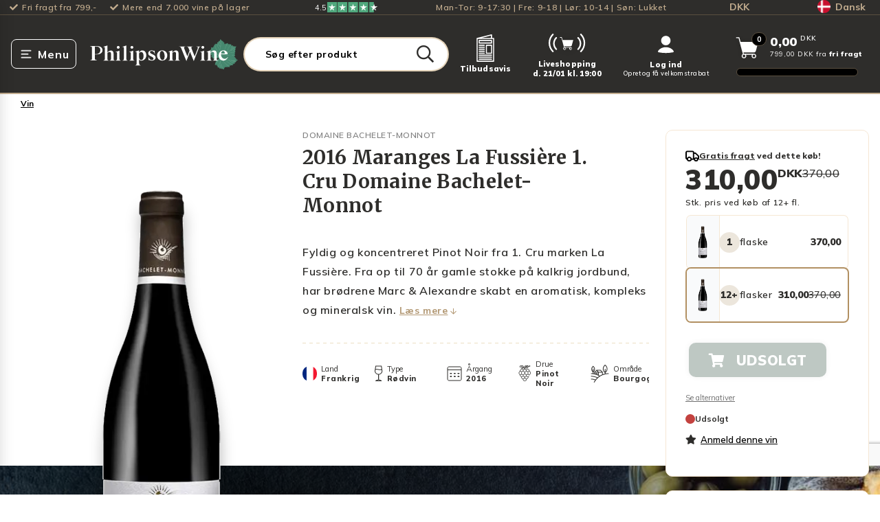

--- FILE ---
content_type: text/html; charset=utf-8
request_url: https://philipsonwine.com/produkter/2016-maranges-la-fussiere-1-cru-domaine-bachelet-monnot
body_size: 77570
content:
<!DOCTYPE html>
<html lang="da">
    <head>
        <!-- Rapido version 3.3.1 -->
                <script>
    window.dataLayer = window.dataLayer || [];
    window.dataLayer = [{
        'userStatus': 'notLoggedIn',
        'userId': undefined,
        'customerType': undefined,
        'shopId': 'SHOP1',
        'areaId': '21',
        'ajsAnonymousID': 'undefined'
    }]
        </script>
    <script type="text/javascript">
        window.addEventListener('CookieInformationConsentGiven', function (event) {
            if (CookieInformation.getConsentGivenFor('cookie_cat_statistic')) {
                var script = document.createElement('script');
                script.setAttribute('type', 'text/javascript');
                script.setAttribute('src', 'https://cdn-sitegainer.com/5620320/es6/index.bundle.js');
                document.head.appendChild(script);
            }
        }, false);
    </script>
    <link rel="preconnect" href="https://dev.visualwebsiteoptimizer.com" />
    <script type='text/javascript' id='vwoCode'>
        window._vwo_code || (function () {
            var account_id = 863562,
                version = 2.1,
                settings_tolerance = 2000,
                hide_element = 'body',
                hide_element_style = 'opacity:0 !important;filter:alpha(opacity=0) !important;background:none !important',
                f = false, w = window, d = document, v = d.querySelector('#vwoCode'), cK = '_vwo_' + account_id + '_settings', cc = {}; try { var c = JSON.parse(localStorage.getItem('_vwo_' + account_id + '_config')); cc = c && typeof c === 'object' ? c : {} } catch (e) { } var stT = cc.stT === 'session' ? w.sessionStorage : w.localStorage; code = { use_existing_jquery: function () { return typeof use_existing_jquery !== 'undefined' ? use_existing_jquery : undefined }, library_tolerance: function () { return typeof library_tolerance !== 'undefined' ? library_tolerance : undefined }, settings_tolerance: function () { return cc.sT || settings_tolerance }, hide_element_style: function () { return '{' + (cc.hES || hide_element_style) + '}' }, hide_element: function () { if (performance.getEntriesByName('first-contentful-paint')[0]) { return '' } return typeof cc.hE === 'string' ? cc.hE : hide_element }, getVersion: function () { return version }, finish: function (e) { if (!f) { f = true; var t = d.getElementById('_vis_opt_path_hides'); if (t) t.parentNode.removeChild(t); if (e) (new Image).src = 'https://dev.visualwebsiteoptimizer.com/ee.gif?a=' + account_id + e } }, finished: function () { return f }, addScript: function (e) { var t = d.createElement('script'); t.type = 'text/javascript'; if (e.src) { t.src = e.src } else { t.text = e.text } d.getElementsByTagName('head')[0].appendChild(t) }, load: function (e, t) { var i = this.getSettings(), n = d.createElement('script'), r = this; t = t || {}; if (i) { n.textContent = i; d.getElementsByTagName('head')[0].appendChild(n); if (!w.VWO || VWO.caE) { stT.removeItem(cK); r.load(e) } } else { var o = new XMLHttpRequest; o.open('GET', e, true); o.withCredentials = !t.dSC; o.responseType = t.responseType || 'text'; o.onload = function () { if (t.onloadCb) { return t.onloadCb(o, e) } if (o.status === 200) { _vwo_code.addScript({ text: o.responseText }) } else { _vwo_code.finish('&e=loading_failure:' + e) } }; o.onerror = function () { if (t.onerrorCb) { return t.onerrorCb(e) } _vwo_code.finish('&e=loading_failure:' + e) }; o.send() } }, getSettings: function () { try { var e = stT.getItem(cK); if (!e) { return } e = JSON.parse(e); if (Date.now() > e.e) { stT.removeItem(cK); return } return e.s } catch (e) { return } }, init: function () { if (d.URL.indexOf('__vwo_disable__') > -1) return; var e = this.settings_tolerance(); w._vwo_settings_timer = setTimeout(function () { _vwo_code.finish(); stT.removeItem(cK) }, e); var t; if (this.hide_element() !== 'body') { t = d.createElement('style'); var i = this.hide_element(), n = i ? i + this.hide_element_style() : '', r = d.getElementsByTagName('head')[0]; t.setAttribute('id', '_vis_opt_path_hides'); v && t.setAttribute('nonce', v.nonce); t.setAttribute('type', 'text/css'); if (t.styleSheet) t.styleSheet.cssText = n; else t.appendChild(d.createTextNode(n)); r.appendChild(t) } else { t = d.getElementsByTagName('head')[0]; var n = d.createElement('div'); n.style.cssText = 'z-index: 2147483647 !important;position: fixed !important;left: 0 !important;top: 0 !important;width: 100% !important;height: 100% !important;background: white !important;'; n.setAttribute('id', '_vis_opt_path_hides'); n.classList.add('_vis_hide_layer'); t.parentNode.insertBefore(n, t.nextSibling) } var o = 'https://dev.visualwebsiteoptimizer.com/j.php?a=' + account_id + '&u=' + encodeURIComponent(d.URL) + '&vn=' + version; if (w.location.search.indexOf('_vwo_xhr') !== -1) { this.addScript({ src: o }) } else { this.load(o + '&x=true') } } }; w._vwo_code = code; code.init();
        })();
    </script>
    <script src="https://widget.cdn.sprii.io/widget-31270950204.js" type="module" crossorigin="anonymous" async></script>
    <script class="js-recaptcha-script" src="https://www.google.com/recaptcha/api.js?render=6LcPtM4qAAAAAAL7ZqiNBwHgetEMSpWXMYXGehX_"></script>
        <link id="internationalTelephoneStylesheet" async rel="stylesheet" href="https://cdn.jsdelivr.net/npm/intl-tel-input@24.7.0/build/css/intlTelInput.css">
        <script id="internationalTelephoneScriptMinified" async src="https://cdn.jsdelivr.net/npm/intl-tel-input@24.7.0/build/js/intlTelInput.min.js"></script>
    <script>
        window.dataLayer = window.dataLayer || [];
        function gtag() { dataLayer.push(arguments); }
        gtag('consent', 'default', {
            'ad_storage': 'denied',
            'ad_user_data': 'denied',
            'ad_personalization': 'denied',
            'analytics_storage': 'denied',
            'wait_for_update': 500
        });
        gtag('set', 'ads_data_redaction', true);
    </script>
    <meta charset="utf-8" />
    <title>Køb 2016 Maranges La Fussière 1. Cru Domaine Bachelet-Monnot i dag | Philipson Wine</title>
    <meta name="viewport" content="width=device-width, initial-scale=1.0">
    <meta name="theme-color" content="#2A4A3A" />
<meta name="description" content="K&#248;b 2016 Maranges La Fussi&#232;re 1. Cru Domaine Bachelet-Monnot fra Domaine Bachelet-Monnot og f&#229; hurtig levering til din d&#248;r med fri fragt ved k&#248;b over 799 kroner.">
<meta property="og:image" content="https://philipsonwine.com/Files/Images/Ecom/Products/17661316.png">
<meta name="robots" content="noindex">
<meta property="og:title" content="Køb 2016 Maranges La Fussière 1. Cru Domaine Bachelet-Monnot i dag | Philipson Wine">
<meta property="og:description" content="Køb 2016 Maranges La Fussière 1. Cru Domaine Bachelet-Monnot fra Domaine Bachelet-Monnot og få hurtig levering til din dør med fri fragt ved køb over 799 kroner.">
<link rel="canonical" href="https://philipsonwine.com/produkter/roedvin/frankrig/bourgogne/maranges/2016-maranges-la-fussiere-1-cru-domaine-bachelet-monnot">
<meta property="og:site_name" content="Philipson Wine">
<meta property="og:url" content="https://philipsonwine.com/Default.aspx?ID=6301&productid=17661316">
<meta property="og:type" content="Product">
    <script async type="text/javascript" src="https://static.klaviyo.com/onsite/js/klaviyo.js?company_id=QxndJF"></script>
    <link href="/Files/Images/philipsonwine/logo/favicon-transparent.png" rel="icon" type="image/png">
    <link rel="stylesheet" href="/Files/Templates/Designs/Rapido/css/base/base.min.css" type="text/css">
    <link rel="stylesheet" id="rapidoCss" href="/Files/Templates/Designs/Rapido/css/rapido/rapido_21.min.css?ticks=639040665817700000" type="text/css">
    <link rel="stylesheet" id="igniteCss" type="text/css" href="/Files/Templates/Designs/Rapido/css/ignite/ignite.min.css?v=20251213.1">
    <link rel="preload" as="style" href="/Files/Templates/Designs/Rapido/css/fonts/FontAwesomePro/css/fontawesome-all.min.css">
    <link rel="stylesheet" href="/Files/Templates/Designs/Rapido/css/fonts/FontAwesomePro/css/fontawesome-all.min.css">
    <link rel="stylesheet" href="/Files/Templates/Designs/Rapido/css/fonts/flag-icon.min.css" type="text/css">
    <link href="https://fonts.googleapis.com/css?family=Merriweather:ital,100,200,300,400,500,600,700,800,900%7CMulish:ital,100,200,300,400,500,600,700,800,900%7CLato:ital,100,200,300,400,500,600,700,800,900%7CIBM+Plex+Sans:ital,100,200,300,400,500,600,700,800,900" rel="stylesheet">
    <link href="/Files/Templates/Designs/Rapido/css/fonts/FontAwesomePro/css/fontawesome-all.min.css" rel="stylesheet">
    <link href="/Files/Templates/Designs/Rapido/css/base/base.min.css" rel="stylesheet">
    <link href="/Files/Templates/Designs/Rapido/css/rapido/rapido_21.min.css?ticks=639040665817700000" rel="stylesheet">
    <link href="/Files/Templates/Designs/Rapido/css/ignite/ignite.min.css?v=20251213.1" rel="stylesheet">
    <link href="/Files/Templates/Designs/Rapido/css/fonts/flag-icon.min.css" rel="stylesheet">
    <link rel="preload" as="font" type="font/woff2" crossorigin href="/Files/Templates/Designs/Rapido/css/fonts/FontAwesomePro/webfonts/fa-brands-400.woff2" />
    <link rel="stylesheet" type="font/woff2" crossorigin href="/Files/Templates/Designs/Rapido/css/fonts/FontAwesomePro/webfonts/fa-brands-400.woff2" />
    <link rel="preload" as="font" type="font/woff2" crossorigin href="/Files/Templates/Designs/Rapido/css/fonts/FontAwesomePro/webfonts/fa-regular-400.woff2" />
    <link rel="stylesheet" type="font/woff2" crossorigin href="/Files/Templates/Designs/Rapido/css/fonts/FontAwesomePro/webfonts/fa-regular-400.woff2" />
    <link rel="preload" as="font" type="font/woff2" crossorigin href="/Files/Templates/Designs/Rapido/css/fonts/FontAwesomePro/webfonts/fa-light-300.woff2" />
    <link rel="stylesheet" type="font/woff2" crossorigin href="/Files/Templates/Designs/Rapido/css/fonts/FontAwesomePro/webfonts/fa-light-300.woff2" />
    <link rel="preload" as="font" type="font/woff2" crossorigin href="/Files/Templates/Designs/Rapido/css/fonts/FontAwesomePro/webfonts/fa-solid-900.woff2" />
    <link rel="stylesheet" type="font/woff2" crossorigin href="/Files/Templates/Designs/Rapido/css/fonts/FontAwesomePro/webfonts/fa-solid-900.woff2" />
    <script>
        (function(w,d,s,l,i){w[l]=w[l]||[];w[l].push({'gtm.start':
        new Date().getTime(),event:'gtm.js'});var f=d.getElementsByTagName(s)[0],
        j=d.createElement(s),dl=l!='dataLayer'?'&l='+l:'';j.async=true;j.src=
        'https://fpt.philipsonwine.com/fpt655.js?id='+i+dl;f.parentNode.insertBefore(j,f);
        })(window,document,'script','dataLayer','GTM-KQGDJ6D');
    </script>
    <script id="CookieConsent" src="https://policy.app.cookieinformation.com/uc.js" data-culture="DA" data-gcm-version="2.0" type="text/javascript"></script>
    <script type="text/javascript">
        window.addEventListener('CookieInformationConsentGiven', function (event) {
            if (!CookieInformation.getConsentGivenFor('cookie_cat_marketing')) {
                var allFrames = document.querySelectorAll("iframe");
                //Start - Content replacing iframes
                for (i = 0; i < allFrames.length; i++) {
                    var frame = allFrames[i];
                    if (frame.src.indexOf('youtu') !== -1 || frame.src.indexOf('vimeo') !== -1) {
                        frame.insertAdjacentHTML("beforebegin", '<div class="consent-placeholder u-brand-color-two" data-category="cookie_cat_marketing" onClick="CookieConsent.renew()">Renew or change your cookie consent to see this content</div>');
                        frame.parentNode.removeChild(frame);
                    }
                }
            }
            // Google Consent mode implementation
            if (CookieInformation.getConsentGivenFor('cookie_cat_statistic') && window.gtag != undefined) {
                gtag('consent', 'update', { 'analytics_storage': 'granted' });
            }
            if (CookieInformation.getConsentGivenFor('cookie_cat_marketing') && window.gtag != undefined) {
                gtag('consent', 'update', { 'ad_storage': 'granted' });
            }
            window.dataLayer = window.dataLayer || [];
            window.dataLayer.push({ 'event': 'consent_decision_made' });
        }, false);
    </script>
        <link rel="manifest" href="/Files/Templates/Designs/Rapido/manifest.json">
    <link type="application/opensearchdescription+xml" rel="search" href="https://philipsonwine.com/Files/opensearch.xml" />
            <link rel="alternate" hreflang="da-DK" href="https://philipsonwine.com/produkter/2016-maranges-la-fussiere-1-cru-domaine-bachelet-monnot" />
            <link rel="alternate" hreflang="sv-SE" href="https://philipsonwine.se/produkter/2016-maranges-la-fussiere-1-cru-domaine-bachelet-monnot" />
    <script type="text/javascript" src="//widget.trustpilot.com/bootstrap/v5/tp.widget.bootstrap.min.js" async></script>
    <script type="application/ld+json">
        {
          "@context": "https://schema.org",
          "@graph": [
            {
              "@type": "WebSite",
              "@id": "https://philipsonwine.com/#website",
              "url": "https://philipsonwine.com/",
              "name": "Philipson Wine",
                    "description": "Velkommen til Philipson Wine - din førende vinhandel med mere end 35 års erfaring inden for vinbranchen. Vi er stolte af vores lange historie, vores tætte samarbejde med samtlige anerkendte vinproducenter verden over og af at vi er eneimportør af nogle af",
              "inLanguage": "da",
              "author": "Philipson Wine ApS",
              "copyrightHolder": "Philipson Wine ApS",
                    "potentialAction": {
                        "@type": "SearchAction",
                        "target": "https://philipsonwine.com/produkter?Search={search_term_string}",
                        "query-input": "required name=search_term_string"
                    },
              "publisher": {
                "@id": "https://philipsonwine.com/#organization"
              }
            },
            {
              "@type": "OnlineStore",
              "@id": "https://philipsonwine.com/#organization",
              "name": "Philipson Wine",
              "alternateName": "PW",
              "legalName": "Philipson Wine ApS",
              "url": "https://philipsonwine.com/",
              "logo": "https://philipsonwine.com/Files/Images/philipsonwine/logo/philipson-wine-logo.svg",
              "description": "Velkommen til Philipson Wine - din førende vinhandel med mere end 35 års erfaring inden for vinbranchen. Vi er stolte af vores lange historie, vores tætte samarbejde med samtlige anerkendte vinproducenter verden over og af at vi er eneimportør af nogle af",
              "email": "support@philipsonwine.com",
              "telephone": "+4570226888",
              "foundingDate": "1987-01-01",
              "founder": "Christian Philipson",
              "numberOfEmployees": {
                "@type": "QuantitativeValue",
                "value": 62
              },
              "vatID": "DK28331843",
              "address": {
                "@type": "PostalAddress",
                "streetAddress": "Kokkedal Industripark 10",
                "addressLocality": "Kokkedal",
                "postalCode": "2980",
                "addressCountry": "DK"
              },
              "aggregateRating": {
                "@type": "AggregateRating",
                "name": "TrustPilot",
                "url": "https://dk.trustpilot.com/review/www.philipsonwine.com",
                "ratingValue": "4.2",
                "bestRating": "5",
                "worstRating": "1",
                "reviewCount": "10851"
              },
              "hasMerchantReturnPolicy": [
                            {
                              "@type": "MerchantReturnPolicy",
                              "returnPolicyCategory": "MerchantReturnFiniteReturnWindow",
                              "merchantReturnDays": "14",
                              "returnMethod": "ReturnByMail",
                              "returnFees": "ReturnFeesCustomerResponsibility",
                              "refundType": "FullRefund",
                              "applicableCountry": "DK"
                            }
                          ,
                            {
                              "@type": "MerchantReturnPolicy",
                              "returnPolicyCategory": "MerchantReturnFiniteReturnWindow",
                              "merchantReturnDays": "14",
                              "returnMethod": "ReturnInStore",
                              "returnFees": "FreeReturn",
                              "refundType": "FullRefund",
                              "applicableCountry": "DK"
                            }
              ],
              "contactPoint": {
                "@type": "ContactPoint",
                "telephone": "+4570226888",
                "email": "support@philipsonwine.com",
                "contactType": "customer service",
                "areaServed": "DK"
              },
                    "sameAs": [
                                "https://www.facebook.com/vinelskere"
                              ,
                                "https://www.instagram.com/philipsonwine/"
                              ,
                                "https://www.linkedin.com/company/philipsonwine"
                              ,
                                "https://dk.trustpilot.com/review/www.philipsonwine.com"
                    ],
              "department": {
                "@type": "LiquorStore",
                "name": "Philipson Wine Butik",
                "@id": "https://philipsonwine.com/#LiquorStore",
                "url": "https://philipsonwine.com/",
                "telephone": "+4570226888",
                "priceRange": "$$",
                "currenciesAccepted": "DKK",
                "paymentAccepted": "Cash, Credit Card, Mobile Pay",
                "brand": {
                    "@id": "https://philipsonwine.com/#organization"
                },
                "knowsLanguage": [
                            "da"
                          ,
                            "en"
                ],
                "hasCertification": [
                             {
                                "@type": "Certification",
                                "name": "Philipson Wine ApS Detail",
                                "description": "Dagligvarer",
                                "certificationStatus": "https://schema.org/CertificationActive",
                                "url": "https://www.findsmiley.dk/92556",
                                "certificationIdentification": "92556",
                                "logo": "https://findsmiley.dk/PublishingImages/fvst_logo_2022.png",
                                "issuedBy": {
                                    "@type": "Organization",
                                  "name": "Fødevarestyrelsen",
                                  "url": "https://www.findsmiley.dk/"
                                }
                              }
                            ,
                             {
                                "@type": "Certification",
                                "name": "Philipson Wine Engros",
                                "description": "Lagre og grossister uden produktion",
                                "certificationStatus": "https://schema.org/CertificationActive",
                                "url": "https://www.findsmiley.dk/673318",
                                "certificationIdentification": "673318",
                                "logo": "https://findsmiley.dk/PublishingImages/fvst_logo_2022.png",
                                "issuedBy": {
                                    "@type": "Organization",
                                  "name": "Fødevarestyrelsen",
                                  "url": "https://www.findsmiley.dk/"
                                }
                              }
                ],
                "address": {
                     "@type": "PostalAddress",
                     "streetAddress": "Kokkedal Industripark 10",
                     "addressLocality": "Kokkedal",
                     "postalCode": "2980",
                     "addressCountry": "DK"
                },
                "geo": {
                  "@type": "GeoCoordinates",
                  "latitude": 55.90391229999999,
                  "longitude": 12.4796683
                },
                "openingHoursSpecification": [
                              {
                                "@type": "OpeningHoursSpecification",
                                "dayOfWeek":                                         
                                            [
                                                            "Monday"
                                                          ,
                                                            "Tuesday"
                                                          ,
                                                            "Wednesday"
                                                          ,
                                                            "Thursday"
                                              ],
                                "opens": "09:00",
                                "closes": "17:30"
                              }
                                ,
                              {
                                "@type": "OpeningHoursSpecification",
                                "dayOfWeek":                                         "Friday",
                                "opens": "09:00",
                                "closes": "18:00"
                              }
                                ,
                              {
                                "@type": "OpeningHoursSpecification",
                                "dayOfWeek":                                         "Saturday",
                                "opens": "10:00",
                                "closes": "14:00"
                              }
                ]
              }
            }
          ]
        }
    </script>
    </head>
    <body class=" on-product-page" data-mini-cart-id="6308">
            <div id="LastAddedProductModal" class="last-added-product-modal" data-template="LastAddedProductTemplate"></div>
        <input type="checkbox" id="SignInModalTrigger" class="modal-trigger"  />
        <div class="modal-container">
                <label for="SignInModalTrigger" id="SignInModalOverlay" class="modal-overlay"></label>
            <div class="modal modal--xs modal-height--auto" id="SignInModal">
                        <div class="modal__header">
                            <div class=" dw-mod" >Log ind</div>
                        </div>
                <div class="modal__body ">
                                <form class="u-hidden js-login-form u-no-margin dw-mod" name="LoginModalForm" method="Post" >
    <input type="hidden" value="6301" name="ID" />
    <input type="hidden" value="True" name="DWExtranetUsernameRemember" />
    <input type="hidden" value="True" name="DWExtranetPasswordRemember" />
    <input type="hidden" value="Login" name="LoginAction" />
    <input type="hidden" value="False" name="CartLogin" />
    <div class="form__field-group u-full-width  dw-mod">
            <label for="LoginUsername">Email <span class="required dw-mod">*</span></label>
            <input id="LoginUsername" required="true" name="username" type="text" class="u-full-width u-full-width dw-mod" />
    </div>
    <div class="form__field-group u-full-width  dw-mod">
            <label for="LoginPassword">Kodeord <span class="required dw-mod">*</span></label>
            <input id="LoginPassword" required="true" name="password" type="password" autocomplete="off" class="u-full-width u-full-width dw-mod" />
    </div>
    <div class="form__field-group dw-mod">
        <input id="LoginRememberMe" name="Autologin" type="checkbox" value="True" class="form__control  dw-mod" />
            <label for="LoginRememberMe" class="dw-mod">Husk mig</label>
    </div>
    <button class="btn--full btn btn--primary dw-mod" title="Log ind" onClick="Buttons.LockButton(event)" type="submit" >Log ind</button>
        <a class="u-block u-padding-bottom dw-mod" title="Opret konto?" href="/default.aspx?ID=32541" >Opret konto?</a>
        <a class="u-block u-padding-bottom dw-mod" title="Har du glemt dit kodeord?" href="/log-ind-til-profil?LoginAction=Recovery" >Har du glemt dit kodeord?</a>
        </form>
                </div>
                <label class="modal__close-btn js-modal-close-btn" for="SignInModalTrigger"></label>
            </div>
        </div>
    <!-- Google Tag Manager (noscript) -->
    <noscript>
        <iframe src="https://fpt.philipsonwine.com/ns.html?id=GTM-KQGDJ6D"
                height="0" width="0" style="display:none;visibility:hidden"></iframe>
    </noscript>
    <!-- End Google Tag Manager (noscript) -->
    <input type="checkbox" id="stockLevelWarningModalTrigger" class="modal-trigger">
    <div class="modal-container">
        <label for="stockLevelWarningModalTrigger" id="stockLevelWarningModalOverlay" class="modal-overlay"></label>
        <div class="modal modal-height--auto js-stock-level-warning-modal ">
                <div class="js-message js-out-of-stock-message">
                    <div class="modal__header">Vi har desværre ikke flere på lager</div>
                    <div class="modal__body">Vi har nedskrevet antal til max lagerantal: <span class="js-modal__max"></span></div>
                </div>
                <div class="js-message js-max-order-quantity-message">
                    <div class="modal__header">Maksimalt ordre antal overskredet</div>
                    <div class="modal__body">Du har overskrevet det maksimalt tilladte antal: <span class="js-modal__max"></span></div>
                </div>
            <label class="modal__close-btn" for="stockLevelWarningModalTrigger"></label>
        </div>
    </div>
    <input type="checkbox" id="invalidProductAmountWarningModalTrigger" class="modal-trigger">
    <div class="modal-container">
        <label for="invalidProductAmountWarningModalTrigger" id="invalidProductAmountWarningModalOverlay" class="modal-overlay "></label>
        <div class="modal modal-height--auto js-invalid-product-amount-warning-modal js-product-amount-strict-mode">
                <div class="js-message js-invalid-amount-message">
                    <div class="modal__header">Antallet er ugyldigt</div>
                    <div class="modal__body">Du bedes købe varen i hele kasser.<br>Det nærmeste gyldige antal er: <b class="js-modal__nearest-valid-amount"></b><span class="js-modal__total-product-amount-container"><br>Det <b>samlede antal i din kurv</b> vil i alt være: <b class="js-modal__total-product-amount"></b></span></div>
                    <div class="d-none js-in-cart-invalid-amount-button-container in-cart-invalid-amount-button-container">
                            <div class="btn btn--secondary dw-mod js-in-cart-invalid-amount-decline-nearest" style="">Nej tak, behold tidligere antal</div>
                        <div class="btn btn--primary dw-mod js-in-cart-invalid-amount-accept-nearest" style="">Ja tak, opdatér antal</div>
                    </div>
                </div>
                <div class="js-message js-invalid-amount-already-in-cart-message">
                    <div class="modal__header">Du bedes købe varen i hele kasser</div>
                    <div class="modal__body">Du har allerede varen i kurven, og det samlede antal er ugyldigt.<br>Det <b>nærmeste gyldige antal</b> du yderligere kan tilføje er: <b class="js-modal__nearest-valid-amount"></b><span class="js-modal__total-product-amount-container"><br>Det <b>samlede antal i din kurv</b> vil i alt være: <b class="js-modal__total-product-amount"></b></span></div>
                    <div class="d-none js-in-cart-invalid-amount-button-container in-cart-invalid-amount-button-container">
                            <div class="btn btn--secondary dw-mod js-in-cart-invalid-amount-decline-nearest" style="">Nej tak, behold tidligere antal</div>
                        <div class="btn btn--primary dw-mod js-in-cart-invalid-amount-accept-nearest" style="">Ja tak, opdatér antal</div>
                    </div>
                </div>
                <div class="js-message js-in-cart-invalid-amount-message">
                    <div class="modal__header">Antallet er ugyldigt</div>
                    <div class="modal__body">Du bedes købe varen i hele kasser.<br>Du kan i stedet ændre antallet til det nærmeste gyldige antal: <b class="js-modal__nearest-valid-amount"></b><span class="js-modal__total-product-amount-container"><br>Det <b>samlede antal i din kurv</b> vil i alt være: <b class="js-modal__total-product-amount"></b></span></div>
                    <div class="d-none js-in-cart-invalid-amount-button-container in-cart-invalid-amount-button-container">
                            <div class="btn btn--secondary dw-mod js-in-cart-invalid-amount-decline-nearest" style="">Nej tak, behold tidligere antal</div>
                        <div class="btn btn--primary dw-mod js-in-cart-invalid-amount-accept-nearest" style="">Ja tak, opdatér antal</div>
                    </div>
                </div>
            <label class="modal__close-btn " for="invalidProductAmountWarningModalTrigger"></label>
        </div>
    </div>
    <main class="site dw-mod">
            <header class="top-container  js-top-container dw-mod" id="Top">
            <input type="checkbox" id="CartLineNotAddedModalTrigger" class="modal-trigger">
    <div class="modal-container">
        <label class="modal-overlay"></label>
        <div class="modal modal--lg modal-height--auto" id="CartLineNotAddedModal">
            <div class="modal__header u-fs-18">
                <div class="u-ta-center">
                    <strong><span class="js-product-name"></span><span class="u-underline"> kunne ikke tilføjes til kurven</span></strong>
                </div>
            </div>
            <div class="modal__body">
                <div class="grid grid--justify-center">
                    <div class="grid__col-12 grid__col-sm-6">
                        <div class="u-ta-center js-text-description u-margin-bottom"></div>
                        <div class="u-ta-center js-text-add-quantity-instead u-margin-bottom u-bold"></div>
                        <div class="grid">
                            <div class="grid__col-sm-auto">
                                <button class="btn btn--secondary u-no-margin--bottom dw-mod js-dismiss-modal" onclick="document.getElementById('CartLineNotAddedModalTrigger').checked = false;">OK</button>
                            </div>
                            <div class="grid__col-sm-auto u-display-none">
                                <button class="btn btn--primary dw-mod u-no-margin--bottom js-add-quantity-instead" onclick="document.getElementById('CartLineNotAddedModalTrigger').checked = false;">Tilføj</button>
                            </div>
                        </div>
                    </div>
                </div>
            </div>
            <label class="modal__close-btn u-margin-top-5" for="CartLineNotAddedModalTrigger"></label>
        </div>
    </div>
    <input type="checkbox" id="PrimeurWineModalTrigger" class="modal-trigger">
    <div class="modal-container">
        <label for="PrimeurWineModalTrigger" id="PrimeurWineModalOverlay" class="modal-overlay"></label>
        <div class="modal modal--md  modal-height--auto" id="rateProductModal">
            <div class="modal__header u-ta-center">
                Du kan desværre ikke bestille både en primeur vin og en almindelig vin
            </div>
            <div class="modal__body u-ta-center">
                <p>Du bedes fjerne endten primeur vinen eller den almindelige</p>
            </div>
            <label class="modal__close-btn" for="PrimeurWineModalTrigger"></label>
        </div>
    </div>
                        <div class="grid__col-lg-auto-width grid__col-md-auto-width grid__col-sm-12 grid__col-xs-12 u-no-padding grid--align-self-center custom__header__toolbar js-custom__header__toolbar dw-mod" id="Block__MasterToolbar">
                                <div class="center-container grid top-container__center-container dw-mod">
        <div class="grid grid--align-center custom__header__usp__container">
            <div>
                <ul class="u-flex custom__header__usp">
                        <li class="u-flex whitespace-nowrap">
                                    <i class="fa fa-check u-margin-right u-flex u-flex--align-center"></i>
Fri fragt fra 799,-                        </li>
                        <li class="u-flex whitespace-nowrap">
                                <a class="u-flex" href="/vin">
                                            <i class="fa fa-check u-margin-right u-flex u-flex--align-center"></i>
                                    Mere end 7.000 vine på lager
                                </a>
                        </li>
                </ul>
            </div>
                <div>
                    <svg xmlns="http://www.w3.org/2000/svg" width="91.264" height="14.209" viewBox="0 0 91.264 14.209" style="display: flex;">
  <g id="Group_20" data-name="Group 20" transform="translate(18 0.228)">
    <g id="Group_17" data-name="Group 17" transform="translate(0 -0.228)">
      <rect id="Rectangle_14" data-name="Rectangle 14" width="14.209" height="14.209" fill="#50a87d"></rect>
      <rect id="Rectangle_15" data-name="Rectangle 15" width="14.209" height="14.209" transform="translate(14.957)" fill="#50a87d"></rect>
      <rect id="Rectangle_16" data-name="Rectangle 16" width="14.209" height="14.209" transform="translate(30.662)" fill="#50a87d"></rect>
      <rect id="Rectangle_17" data-name="Rectangle 17" width="13.461" height="14.209" transform="translate(46.367)" fill="#50a87d"></rect>
      <g id="Group_16" data-name="Group 16" transform="translate(61.324)">
        <rect id="Rectangle_18" data-name="Rectangle 18" width="6.731" height="14.209" transform="translate(0)" fill="#50a87d"></rect>
      </g>
      <path id="Path_47" data-name="Path 47" d="M19.346,23.34,21.5,22.8l.9,2.767Zm4.946-3.578H20.509L19.346,16.2l-1.163,3.563H14.4l3.062,2.208L16.3,25.534l3.062-2.208,1.885-1.354,3.047-2.208Z" transform="translate(-12.28 -13.728)" fill="#fff"></path>
      <path id="Path_48" data-name="Path 48" d="M123.346,23.34,125.5,22.8l.9,2.767Zm4.946-3.578h-3.783L123.346,16.2l-1.163,3.563H118.4l3.066,2.208L120.3,25.534l3.066-2.208,1.885-1.354,3.047-2.208Z" transform="translate(-100.97 -13.728)" fill="#fff"></path>
      <path id="Path_49" data-name="Path 49" d="M227.346,23.34,229.5,22.8l.9,2.767Zm4.946-3.578h-3.783L227.346,16.2l-1.163,3.563H222.4l3.066,2.208L224.3,25.534l3.066-2.208,1.885-1.354,3.048-2.208Z" transform="translate(-189.659 -13.728)" fill="#fff"></path>
      <path id="Path_50" data-name="Path 50" d="M331.346,23.34,333.5,22.8l.9,2.767Zm4.946-3.578h-3.783L331.346,16.2l-1.163,3.563H326.4l3.066,2.208L328.3,25.534l3.066-2.208,1.885-1.354,3.047-2.208Z" transform="translate(-278.348 -13.728)" fill="#fff"></path>
      <path id="Path_51" data-name="Path 51" d="M435.346,23.34,437.5,22.8l.9,2.767Zm4.946-3.578h-3.783L435.346,16.2l-1.163,3.563H430.4l3.066,2.208L432.3,25.534l3.066-2.208,1.885-1.354,3.047-2.208Z" transform="translate(-367.038 -13.728)" fill="#fff"></path>
    </g>
  </g>
  <text id="_4.5" data-name="4.5" transform="translate(0 11.105)" fill="#fff" font-size="11" font-family="Mulish-Regular, Mulish"><tspan x="0" y="0">4.5</tspan></text>
</svg>
                </div>
            <div class="u-align-right custom__header__contacttext">
                Man-Tor: 9-17:30 | Fre: 9-18 | Lør: 10-14 | Søn: Lukket
            </div>
            <div class="u-align-right currency-selector">
                        <li class="menu__item menu__item--horizontal menu--clean menu__item--icon is-dropdown is-dropdown--no-icon dw-mod">
            <div class="current-currency u-flex u-flex--row">
                DKK
            </div>
            <div class="menu menu--dropdown menu--dropdown-right currencies-dropdown grid__cell dw-mod">
                    <div class="menu__item dw-mod">
                        <a href="/produkter/2016-maranges-la-fussiere-1-cru-domaine-bachelet-monnot?CurrencyCode=SEK" class="menu-dropdown__link dw-mod u-flex ">SEK</a>
                    </div>
                    <div class="menu__item dw-mod">
                        <a href="/produkter/2016-maranges-la-fussiere-1-cru-domaine-bachelet-monnot?CurrencyCode=DKK" class="menu-dropdown__link dw-mod u-flex u-bold">DKK</a>
                    </div>
            </div>
        </li>
            </div>
            <div class="u-align-right language-selector">
                        <li class="menu__item menu__item--horizontal menu--clean menu__item--icon is-dropdown is-dropdown--no-icon dw-mod">
            <div class="current-language u-flex u-flex--row">
                <span class="flag-icon flag-icon-dk u-margin-right"></span>Dansk
            </div>
            <div class="menu menu--dropdown menu--dropdown-right languages-dropdown dw-mod grid__cell">
                    <div class="menu__item dw-mod menu__item--fixed-width">
                        <a href="https://philipsonwine.com/produkter/2016-maranges-la-fussiere-1-cru-domaine-bachelet-monnot?CurrencyCode=DKK&ActiveLanguageSelection=True" class="menu-dropdown__link dw-mod u-flex u-bold"><span class=" u-margin-right flag-icon flag-icon-dk "></span> Dansk</a>
                    </div>
                    <div class="menu__item dw-mod menu__item--fixed-width">
                        <a href="https://philipsonwine.se/produkter/2016-maranges-la-fussiere-1-cru-domaine-bachelet-monnot?CurrencyCode=SEK&ActiveLanguageSelection=True" class="menu-dropdown__link dw-mod u-flex "><span class=" u-margin-right flag-icon flag-icon-se "></span> Svenska</a>
                    </div>
            </div>
        </li>
            </div>
        </div>
    </div>
                        </div>
        <div class="tools-navigation dw-mod">
            <div class="center-container grid top-container__center-container dw-mod">
                                        <div class="grid__col-lg-auto grid__col-md-auto grid__col-sm-12 grid__col-xs-12 u-no-padding  dw-mod" id="Block__MasterDesktopToolsText">
                        </div>
                        <div class="grid__col-lg-auto-width grid__col-md-auto-width grid__col-sm-12 grid__col-xs-12 u-no-padding  dw-mod" id="Block__MasterDesktopToolsNavigation">
                        </div>
            </div>
        </div>
        <div class="header header-top dw-mod custom__header__top js-header-top ">
            <div class="center-container top-container__center-container grid--justify-space-between grid grid--align-center dw-mod">
                        <div class="grid__col-lg-auto-width grid__col-md-auto-width grid__col-sm-12 grid__col-xs-12 u-no-padding grid--align-self-center dw-mod desktop-burger-menu js-desktop-burger-menu">
                <svg class="btn" xmlns="http://www.w3.org/2000/svg" width="95" height="43" viewBox="0 0 95 43">
        <g id="Group_121" data-name="Group 121" transform="translate(0 -3)">
            <g id="Rectangle_3" data-name="Rectangle 3" transform="translate(0 3)" fill="none" stroke="#fff" stroke-width="1">
                <rect width="95" height="43" rx="8" stroke="none" />
                <rect x="0.5" y="0.5" width="94" height="42" rx="7.5" fill="none" />
            </g>
            <rect id="Rectangle_5" data-name="Rectangle 5" width="15" height="2" rx="1" transform="translate(14.5 18.8)" fill="#dedede" />
            <rect id="Rectangle_6" data-name="Rectangle 6" width="11" height="2" rx="1" transform="translate(14.5 23.8)" fill="#dedede" />
            <rect id="Rectangle_7" data-name="Rectangle 7" width="15" height="2" rx="1" transform="translate(14.5 28.8)" fill="#dedede" />
            <text id="Menu" transform="translate(38.5 30.5)" fill="#fff" font-size="16" font-family="Mulish-Bold, Mulish" font-weight="700"><tspan x="0" y="0">Menu</tspan></text>
        </g>
    </svg>
        </div>
                        <div class="grid__col-lg-auto-width grid__col-md-auto-width grid__col-sm-12 grid__col-xs-12 u-no-padding grid--align-self-center dw-mod" id="Block__MasterDesktopLogo">
                                <div class="logo  dw-mod">
        <a href="https://philipsonwine.com" class="logo__img dw-mod u-block ">
            <img class="grid__cell-img logo__img dw-mod " src="/Files/Images/philipsonwine/logo/philipson-wine-logo.svg" alt="Logo" />
        </a>
    </div>
                        </div>
                        <div class="grid__col-lg-auto grid__col-md-auto grid__col-sm-12 grid__col-xs-12 u-no-padding  dw-mod" id="Block__MasterSearchBar">
                                <div class="typeahead typeahead--centered u-color-inherit custom__header__searchbar js-custom-header-searchbar" id="ProductSearchBar">
        <div class="typeahead-search-field">
            <label for="SearchModalTrigger" class="search-modal-trigger js-search-modal-trigger js-search-modal-trigger-focus-onclick js-search-modal-with-filters-trigger"></label>
            <input type="text" class="u-no-margin u-full-width u-full-height" placeholder="Søg efter produkt" value="" name="Search">
        </div>
        <button type="button" class="btn btn--condensed btn--primary u-no-margin dw-mod search-bar-icon" title="Søg" style="">
                    <i class="fal fa-search"></i>
        </button>
    </div>
    <input type="checkbox" id="SearchModalTrigger" class="modal-trigger  search-modal-with-filters-trigger-input js-search-modal-with-filters-trigger-input">
    <div class="modal-container full-screen-search-modal-container js-full-screen-search-modal-container">
        <label for="SearchModalTrigger" id="SearchModalOverlay" class=""></label>
        <div class="search-modal modal modal--xl modal-height--auto search-modal-products-with-filters" id="SearchModal">
            <div class="modal__body js-typeahead"
                 data-search-feed-id="33277&feed=true"
                 data-search-second-feed-id=""
                 data-result-page-id="6301"
                 data-groups-page-id="6306"
                 data-search-type="product-search">
                <div class="grid top-section">
                    <div class="contact-info grid__col-3 u-padding-left-none">
                        <div class="icon">
                            <img src="/Files/Images/SvgIcons/phone.svg" alt="Alternate Text" />
                        </div>
                        <div class="info">
                            <div class="info__header">
                                Spørgsmål?
                            </div>
                            <div class="info__phone">
                                Ring tlf: +45 70 22 68 88
                            </div>
                        </div>
                    </div>
                    <div class="typeahead u-color-inherit dw-mod custom__header__searchbar js-custom-header-modal-searchbar" id="ProductSearchBar">
                        <div class="typeahead-search-field">
                            <form action="/produkter" id="SearchSubmitForm">
                                <input id="TypeaheadSearchField" type="text" class="u-no-margin u-full-width u-full-height js-typeahead-search-field js-ignore-click-outside search-input" placeholder="Søg efter produkt" value="" name="Search">
                            </form>
                        </div>
                        <button type="button" class="btn btn--condensed btn--primary u-no-margin dw-mod js-typeahead-enter-btn search-bar-icon" title="Søg" style="">
                                    <i class="fal fa-search"></i>
                        </button>
                    </div>
                    <div class="u-flex u-flex--row modal-close-wrapper">
                        <span class="info-text__close-button">Luk søgning</span><label class="modal__close-btn js-search-modal-close-btn" for="SearchModalTrigger"></label>
                    </div>
                </div>
                <div class="grid">
                        <div class="js-typeahead-search-content grid u-flex--row typeahead-search-content" id="ProductSearchBarContent" data-template="SearchResultsTypeAheadWithFilters" data-init-onload="false" data-pre-render-template="ProductSearchPreRenderContainer"></div>
                </div>
            </div>
        </div>
    </div>
                        </div>
            <div class="u-flex dw-mod">
                        <ul class="menu u-flex dw-mod">
                <li class="menu__item menu__item--horizontal menu__item menu__item--icon menu__item--clean is-dropdown is-dropdown--no-icon dw-mod">
        <div class="header-menu__link header-menu__link--icon dw-mod">
            <div class="custom__header__icon">
                <a href="/tilbudsavis">
                    <div class="custom__header__icon__icon newspaper-icon">
                            <svg xmlns="http://www.w3.org/2000/svg" xmlns:xlink="http://www.w3.org/1999/xlink" fill="#ffffff" height="40px" width="54px" version="1.1" viewBox="0 0 465 465" xml:space="preserve">
<g>
    <path d="M371.957,60.634h-26.884V9.5c0-2.925-1.348-5.688-3.653-7.488c-2.307-1.801-5.316-2.438-8.15-1.729L90.745,60.912   l0.003,0.012c-4.136,1.028-7.205,4.755-7.205,9.209V455.5c0,5.247,4.253,9.5,9.5,9.5h278.915c5.247,0,9.5-4.253,9.5-9.5V70.134   C381.457,64.887,377.205,60.634,371.957,60.634z M326.074,60.634H170.201l155.873-38.966V60.634z M362.457,446H102.542V79.634   h259.915V446z" />
    <path d="M127.632,156.409h209.735c5.247,0,9.5-4.253,9.5-9.5v-43.245c0-5.247-4.253-9.5-9.5-9.5H127.632   c-5.247,0-9.5,4.253-9.5,9.5v43.245C118.132,152.156,122.385,156.409,127.632,156.409z M137.132,113.164h190.735v24.245H137.132   V113.164z" />
    <path d="M337.368,175.123H250.22c-5.247,0-9.5,4.253-9.5,9.5v135.358c0,5.247,4.253,9.5,9.5,9.5h87.147c5.247,0,9.5-4.253,9.5-9.5   V184.623C346.868,179.376,342.615,175.123,337.368,175.123z M327.868,310.481H259.72V194.123h68.147V310.481z" />
    <path d="M127.632,194.123h87.147c5.247,0,9.5-4.253,9.5-9.5s-4.253-9.5-9.5-9.5h-87.147c-5.247,0-9.5,4.253-9.5,9.5   S122.385,194.123,127.632,194.123z" />
    <path d="M127.632,227.794h87.147c5.247,0,9.5-4.253,9.5-9.5s-4.253-9.5-9.5-9.5h-87.147c-5.247,0-9.5,4.253-9.5,9.5   S122.385,227.794,127.632,227.794z" />
    <path d="M127.632,261.465h87.147c5.247,0,9.5-4.253,9.5-9.5c0-5.247-4.253-9.5-9.5-9.5h-87.147c-5.247,0-9.5,4.253-9.5,9.5   C118.132,257.212,122.385,261.465,127.632,261.465z" />
    <path d="M127.632,295.137h87.147c5.247,0,9.5-4.253,9.5-9.5s-4.253-9.5-9.5-9.5h-87.147c-5.247,0-9.5,4.253-9.5,9.5   S122.385,295.137,127.632,295.137z" />
    <path d="M127.632,328.808h87.147c5.247,0,9.5-4.253,9.5-9.5s-4.253-9.5-9.5-9.5h-87.147c-5.247,0-9.5,4.253-9.5,9.5   S122.385,328.808,127.632,328.808z" />
    <path d="M127.632,362.479h209.735c5.247,0,9.5-4.253,9.5-9.5s-4.253-9.5-9.5-9.5H127.632c-5.247,0-9.5,4.253-9.5,9.5   S122.385,362.479,127.632,362.479z" />
    <path d="M127.632,396.15h209.735c5.247,0,9.5-4.253,9.5-9.5s-4.253-9.5-9.5-9.5H127.632c-5.247,0-9.5,4.253-9.5,9.5   S122.385,396.15,127.632,396.15z" />
    <path d="M127.632,429.822h209.735c5.247,0,9.5-4.253,9.5-9.5s-4.253-9.5-9.5-9.5H127.632c-5.247,0-9.5,4.253-9.5,9.5   S122.385,429.822,127.632,429.822z" />
</g>
</svg>
                    </div>
                    <div class="custom__header__icon__text">
                        <div>
                            <div class="custom__header__icon__text">
                                Tilbudsavis
                            </div>
                        </div>
                    </div>
                </a>
            </div>
        </div>
    </li>
    <li class="menu__item menu__item--horizontal menu__item menu__item--icon menu__item--clean is-dropdown is-dropdown--no-icon dw-mod">
        <div class="header-menu__link header-menu__link--icon dw-mod">
            <div class="custom__header__icon">
                <a href="/live">
                    <div class="custom__header__icon__icon liveshopping-icon">
    <svg width="54px" height="40px" viewBox="0 0 54 40" version="1.1" xmlns="http://www.w3.org/2000/svg" xmlns:xlink="http://www.w3.org/1999/xlink">
        <title>live</title>
        <defs>
            <path d="M32.0214799,18.4559033 C32.8126585,18.452044 33.5016486,17.9130626 33.6984183,17.1440525 L35.7269729,9.64381814 C35.7549923,9.51994021 35.7251134,9.38999772 35.6458307,9.29097171 C35.5633361,9.20212396 35.4508359,9.14728857 35.3302637,9.13715272 L20.291955,9.13715272 L19.264154,5.38251895 C19.2316971,5.17420385 19.0397451,5.02975734 18.8313957,5.05681456 L16.3790846,5.05681456 L16.3790846,5.88010876 L18.5699235,5.88010876 L19.570677,9.63474252 L21.5992316,17.1440525 L21.6533264,17.2887958 L22.3565586,19.8582558 C21.6927986,20.2132651 21.2848056,20.9131054 21.3017102,21.6677388 L21.3017102,22.0839025 L21.3468033,22.0839025 C21.527725,23.0043143 22.3323005,23.6676401 23.2671683,23.6671945 C24.3740406,23.6721779 25.2767896,22.7784417 25.2867211,21.6676964 C25.275395,21.2430932 25.133692,20.8323155 24.8810102,20.4915557 L30.4076803,20.4915557 C30.1582103,20.8334181 30.0197192,21.2440686 30.0109711,21.6676964 C30.0209025,22.7784417 30.9236093,23.6721779 32.0305239,23.6671945 C32.9653917,23.6675977 33.7699672,23.0042719 33.9508889,22.0839025 L33.9959819,22.0839025 L33.9959819,21.6677388 C34.0059557,20.5734908 33.1300427,19.678355 32.0396524,19.6683464 C32.033609,19.668304 32.0275656,19.6682615 32.0215222,19.6682615 L23.2671683,19.6682615 L23.1319313,19.6682615 L22.7893169,18.3835528 C22.943318,18.4348258 23.1049262,18.459296 23.2671683,18.4559457 L32.0214799,18.4559457 L32.0214799,18.4559033 Z M32.3613634,20.6893079 C32.9780335,20.6752928 33.489321,21.1619997 33.503348,21.7763955 C33.5036677,21.7904106 33.5037077,21.8044257 33.5035079,21.8184408 C33.5036677,22.4184631 33.022872,22.908833 32.4207884,22.9226491 L32.4122763,22.9141683 C31.7956062,22.9281834 31.2843187,22.4414766 31.2702916,21.8270808 C31.2561847,21.2126851 31.7446932,20.7032832 32.3613634,20.6893079 Z M23.4694133,20.6891477 C24.086042,20.698581 24.578266,21.2040784 24.5689546,21.818238 C24.57395,22.4231632 24.0856424,22.9176353 23.4782851,22.9226107 C23.4638984,22.9227301 23.4494718,22.9225709 23.4350851,22.922133 L23.4350851,22.913655 C22.8183365,22.9042217 22.3260725,22.398565 22.3355837,21.7843259 C22.3450949,21.1700867 22.8527046,20.6796746 23.4694133,20.6891477 Z" id="path-1"></path>
            <filter x="-76.0%" y="-79.4%" width="252.1%" height="258.7%" filterUnits="objectBoundingBox" id="filter-2">
                <feOffset dx="0" dy="0" in="SourceAlpha" result="shadowOffsetOuter1"></feOffset>
                <feGaussianBlur stdDeviation="5" in="shadowOffsetOuter1" result="shadowBlurOuter1"></feGaussianBlur>
                <feColorMatrix values="0 0 0 0 0   0 0 0 0 0   0 0 0 0 0  0 0 0 0.2 0" type="matrix" in="shadowBlurOuter1"></feColorMatrix>
            </filter>
        </defs>
        <g id="Header" stroke="none" stroke-width="1" fill="none" fill-rule="evenodd">
            <g transform="translate(-1232.000000, -59.000000)" id="Header---2022---Dec">
                <g transform="translate(-1.000000, 0.000000)">
                    <g id="Live" transform="translate(1192.000000, 65.000000)">
                        <g id="live" transform="translate(41.000000, 0.000000)">
                            <g id="Shape">
                                <use fill="black" fill-opacity="1" filter="url(#filter-2)" xlink:href="#path-1"></use>
                                <use fill="#FFFFFF" fill-rule="evenodd" xlink:href="#path-1"></use>
                            </g>
                            <path d="M10.3647541,23.4047666 C10.5829316,23.6197707 10.8690661,23.7272727 11.1550516,23.7272727 C11.4410371,23.7272727 11.7271716,23.6197707 11.9453492,23.4047666 C12.3818533,22.9744647 12.3818533,22.27717 11.9453492,21.8470149 C9.90470344,19.8360511 8.78073134,17.1623049 8.78073134,14.3182002 C8.78073134,11.4740955 9.90470344,8.80034925 11.9453492,6.78938542 C12.3818533,6.35908351 12.3818533,5.66178882 11.9453492,5.23178063 C11.508994,4.80162559 10.8012582,4.80147873 10.3647541,5.23163377 C7.90176191,7.65865402 6.54545455,10.8857715 6.54545455,14.3182002 C6.54545455,17.7506289 7.90176191,20.9775995 10.3647541,23.4047666 Z" id="Path" fill="#FFFFFF" fill-rule="nonzero"></path>
                            <path d="M42.0546508,23.4047666 C42.2728284,23.6197707 42.5589629,23.7272727 42.8449484,23.7272727 C43.1309339,23.7272727 43.4170684,23.6197707 43.6352459,23.4047666 C46.0982381,20.9775995 47.4545455,17.7506289 47.4545455,14.3182002 C47.4545455,10.8857714 46.0980891,7.65865401 43.6352459,5.23163376 C43.1987418,4.80162558 42.491006,4.80147872 42.0546508,5.23178062 C41.6181467,5.66193567 41.6181467,6.35923036 42.0546508,6.78938541 C44.0952966,8.80020238 45.2192687,11.4739486 45.2192687,14.3182002 C45.2192687,17.162158 44.0952966,19.8359043 42.0546508,21.8470149 C41.6181467,22.27717 41.6181467,22.9744647 42.0546508,23.4047666 Z" id="Path" fill="#FFFFFF" fill-rule="nonzero"></path>
                            <path d="M6.26235997,27 C6.54414929,27 6.82608544,26.8929969 7.04106176,26.6789908 C7.47116123,26.2506862 7.47116123,25.5566281 7.04106176,25.1284697 C3.92082148,22.0224574 2.20247936,17.8926071 2.20247936,13.5000731 C2.20247936,9.10739287 3.92082148,4.97754257 7.04106176,1.87153028 C7.47116123,1.44322568 7.47116123,0.749167592 7.04106176,0.321009177 C6.61096228,-0.107003059 5.91361082,-0.107003059 5.48365819,0.321009177 C1.94741525,3.84129287 0,8.52179963 0,13.5000731 C0,18.4783466 1.94741525,23.1587071 5.48365819,26.6789908 C5.69863451,26.8928508 5.98042382,27 6.26235997,27 Z" id="Path" fill="#FFFFFF" fill-rule="nonzero"></path>
                            <path d="M46.1411428,25.1284697 C45.7105281,25.5567743 45.7105281,26.2508324 46.1411428,26.6789908 C46.3563767,26.8929969 46.6386506,27 46.9207775,27 C47.2029043,27 47.4851782,26.8929969 47.7004121,26.6789908 C55.0089536,19.4119921 55.0089536,7.58786173 47.7004121,0.321009177 C47.2697974,-0.107003059 46.5716105,-0.107003059 46.1411428,0.321009177 C45.7105281,0.749313771 45.7105281,1.44337186 46.1411428,1.87153028 C52.5897781,8.28338161 52.5897781,18.7166184 46.1411428,25.1284697 Z" id="Path" fill="#FFFFFF" fill-rule="nonzero"></path>
                        </g>
                    </g>
                </g>
            </g>
        </g>
    </svg>
                    </div>
                    <div class="custom__header__icon__text">
                        <div>
                            <div class="custom__header__icon__text">
                                Liveshopping<br>d. 21/01 kl. 19:00
                            </div>
                        </div>
                    </div>
                </a>
            </div>
        </div>
    </li>
        <li class="menu__item menu__item--horizontal menu__item menu__item--icon menu__item--clean is-dropdown is-dropdown--no-icon dw-mod">
            <div class="header-menu__link header-menu__link--icon dw-mod">
                    <div class="custom__header__icon">
                        <div class="custom__header__icon__icon">
                            <svg width="23px" height="40px" viewBox="0 0 23 26" version="1.1" xmlns="http://www.w3.org/2000/svg" xmlns:xlink="http://www.w3.org/1999/xlink">
                                <title>Group 4</title>
                                <g id="Header" stroke="none" stroke-width="1" fill="none" fill-rule="evenodd">
                                    <g transform="translate(-1392.000000, -66.000000)" fill="#FFFFFF" id="Header---2022---Dec">
                                        <g transform="translate(-1.000000, 0.000000)">
                                            <g id="Profil" transform="translate(1357.000000, 66.194216)">
                                                <g id="Group-4" transform="translate(36.000000, 0.000000)">
                                                    <path d="M21.9976173,23.9160939 C22.7572186,23.7577881 23.209611,22.9629324 22.8321614,22.2850013 C22.0000535,20.7904769 20.6891658,19.4771996 19.0122125,18.4763775 C16.8524643,17.187417 14.2062291,16.4887568 11.4839257,16.4887568 C8.76162096,16.4887568 6.11538574,17.1874142 3.95563616,18.476372 C2.27868151,19.4771941 0.967790992,20.7904714 0.135684508,22.2849958 C-0.241767867,22.9629242 0.210623159,23.7577826 0.970225832,23.916087 L0.970225832,23.916087 C7.90485829,25.3613018 15.0629821,25.3613046 21.9976173,23.9160939 L21.9976173,23.9160939 Z" id="Fill-936"></path>
                                                    <path d="M18.354274,6.87031532 C18.354274,10.664686 15.2783294,13.7406306 11.4839587,13.7406306 C7.68958795,13.7406306 4.61364336,10.664686 4.61364336,6.87031532 C4.61364336,3.0759446 7.68958795,0 11.4839587,0 C15.2783294,0 18.354274,3.0759446 18.354274,6.87031532 Z" id="Fill-937"></path>
                                                </g>
                                            </g>
                                        </g>
                                    </g>
                                </g>
                            </svg>
                        </div>
                        <div class="custom__header__icon__text">
                            Log ind
                            <div class="custom__header__icon__text__subtext">Opret og få velkomstrabat</div>
                        </div>
                    </div>
            </div>
            <div class="menu menu--dropdown menu--dropdown-right menu--sign-in grid__cell dw-mod">
                <ul class="list list--clean dw-mod">
                        <li>
                            <label for="SignInModalTrigger" class="btn btn--primary btn--full u-no-margin sign-in-modal-trigger-button dw-mod js-sign-in-modal-trigger">Log ind</label>
                        </li>
    <li>
        <a href="/default.aspx?ID=32541" class="list__link dw-mod" onclick="RememberState.SetCookie('useAnotherAddress', false)">
Opret konto
        </a>
    </li>
    <li>
        <a href="/log-ind-til-profil?LoginAction=Recovery" class="list__link dw-mod" onclick="RememberState.SetCookie('useAnotherAddress', false)">
Har du glemt dit kodeord?
        </a>
    </li>
    <li class="list__seperator dw-mod"></li>
                        <li>
        <a href="/log-ind-til-profil?RedirectPageId=6425" class="list__link dw-mod" onclick="RememberState.SetCookie('useAnotherAddress', false)">
<i class="fas fa-user u-margin-right"></i>Min profil
        </a>
    </li>
    <li>
        <a href="/log-ind-til-profil?RedirectPageId=6424" class="list__link dw-mod" onclick="RememberState.SetCookie('useAnotherAddress', false)">
<i class="fas fa-th u-margin-right"></i>Mit overblik
        </a>
    </li>
    <li>
        <a href="/log-ind-til-profil?RedirectPageId=6428" class="list__link dw-mod" onclick="RememberState.SetCookie('useAnotherAddress', false)">
<i class="fas fa-list u-margin-right"></i>Mine ordrer
        </a>
    </li>
                        <li>
        <a href="/log-ind-til-profil?RedirectPageId=6431" class="list__link dw-mod" onclick="RememberState.SetCookie('useAnotherAddress', false)">
<i class="fas fa-star u-margin-right"></i>Mine favoritter
        </a>
    </li>
                                            <li>
        <a href="/log-ind-til-profil?RedirectPageId=12408" class="list__link dw-mod" onclick="RememberState.SetCookie('useAnotherAddress', false)">
<i class="fal fa-clipboard-list u-margin-right"></i>Mit kundelager
        </a>
    </li>
    <li>
        <a href="/log-ind-til-profil?RedirectPageId=22508" class="list__link dw-mod" onclick="RememberState.SetCookie('useAnotherAddress', false)">
<i class="fal fa-clipboard-list u-margin-right"></i>Mine abonnementer
        </a>
    </li>
                                    </ul>
            </div>
        </li>
    <li class="menu__item menu__item--horizontal menu__item--icon menu--clean dw-mod" id="MiniCart" >
            <a class="header-menu__link header-menu__link--icon dw-mod js-mini-cart-button u-flex u-flex--column mini-cart" href="/kurv" title="Kurv">
        <div class="custom__header__icon mini-cart">
            <div class="custom__header__icon__icon cart" title="Kurv">
                <object data="/Files/Images/SvgIcons/basket.svg" type="image/svg+xml">
                    <span>Your browser doesn't support SVG images</span>
                </object>
            </div>
                <div class="js-handlebars-root js-mini-cart-counter u-flex u-justify-content--center u-align-end u-flex--column" id="cartCounter" data-template="MiniCartCounterContent" data-json-feed="/Default.aspx?ID=6308&feedType=Counter" data-init-onload="false">
        <div class="custom__header__icon__counter">
            <div class="mini-cart__counter dw-mod">
                <span class="js-mini-cart-counter-content" data-count="0">
                    0
                </span>
            </div>
        </div>
        <div>
            <div class="u-flex u-flex--row">
                <span class="custom__header__icon__text price u-flex">
                    0,00 
                </span>
                <span class="custom__header__icon__text currency u-flex"> DKK</span>
            </div>
                <div class="custom__header__icon__freight-text">
799,00 DKK fra                        <span class="custom__header__icon__freight-text__freight-bold">fri fragt</span>
                </div>
        </div>
    </div>
        </div>
    <div class="js-handlebars-root " id="miniCartFreightMeter" data-template="MiniCartFreightMeter" data-json-feed="/Default.aspx?ID=6308" data-init-onload="false" data-preloader="none">
        <div class="progress-bar-container u-margin-left">
            <div class="progress-bar-indicator" style="width: 0%"></div>
        </div>
    </div>
    </a>
    <div class="mini-cart grid__cell dw-mod">
        <input type="checkbox" id="miniCartTrigger" class="panel-trigger" />
        <div class="panel panel--right panel--with-close-btn dw-mod js-mini-cart" id="miniCart" data-cart-id="6308" data-show-type="block" data-cart-page-link="/Default.aspx?ID=6398">
            <label for="miniCartTrigger" class="panel__close-btn" title="Luk panel"><i class="fas fa-times"></i></label>
            <div class="panel__content u-full-width dw-mod">
                <h3 class="panel__header dw-mod u-margin-bottom u-ta-center">Indkøbskurv</h3>
                <div class="panel__content-body panel__content-body--cart dw-mod">
                    <div class="js-handlebars-root u-flex grid--direction-column u-full-height dw-mod" id="miniCartContent" data-template="MiniCartContent" data-json-feed="/Default.aspx?ID=6308&feedType=MiniCart" data-init-onload="false"></div>
                </div>
            </div>
        </div>
    </div>
    </li>
        </ul>
            </div>
            </div>
        </div>
        <div class="sidemenu__modal-overlay js-sidemenu-overlay"></div>
    <nav class="main-navigation sidemenu-navigation js-sidemenu-navigation js-main-navigation dw-mod">
            <div class="navigation-header">
                <div class="navigation-header__previous js-navigation-previous">    <svg xmlns="http://www.w3.org/2000/svg" width="27.663" height="19.992" viewBox="0 0 27.663 19.992">
        <path id="Path_122" data-name="Path 122" d="M11.946,3.067a1.139,1.139,0,0,0-1.61,0L1.346,12.057a.949.949,0,0,0,0,1.344l8.991,8.991a1.139,1.139,0,0,0,1.611-1.611L5.034,13.868H27.592a1.139,1.139,0,1,0,0-2.278H5.034l6.914-6.912a1.139,1.139,0,0,0,0-1.611Z" transform="translate(-1.067 -2.734)" fill="#3b3d3e" fill-rule="evenodd" />
    </svg>
</div>
                <div class="navigation-header__mid">
                    <div class="js-navigation-logo">
                            <svg class="sidemenu-logo" xmlns="http://www.w3.org/2000/svg" width="299.404" height="61.255" viewBox="0 0 299.404 61.255">
        <g id="philipson-wine-logo-mobil" transform="translate(0 0)">
            <path id="Path_1" data-name="Path 1" d="M76.936,67.213c2.668-.339,3.176-.931,3.176-4.574V42.646c0-2.2-1.059-2.88-2.965-2.372v-.508L85.2,37.181V51.288c2.033-2.033,4.32-4.025,7.2-4.025,3.176,0,5.337,2.118,5.337,5.8v9.573c0,3.558.466,4.277,2.965,4.574v.339H89.515v-.339c2.711-.339,3.092-.974,3.092-4.574V53.955c0-2.584-.974-3.812-3.092-3.812-1.652,0-3.007.974-4.32,2.161V62.639c0,3.6.466,4.32,2.88,4.574v.339H76.936Z" transform="translate(-50.459 -24.385)" fill="#3b3d3e" />
            <path id="Path_2" data-name="Path 2" d="M150.708,67.539c2.753-.339,3.3-1.016,3.3-4.574V52.376c0-1.95-1.1-2.33-3.135-1.736v-.51l8.26-2.71V62.965c0,3.515.551,4.277,2.923,4.574v.339H150.708Zm2.8-27.066a2.844,2.844,0,0,1,3.008-2.8,2.8,2.8,0,1,1,0,5.591A2.871,2.871,0,0,1,153.5,40.473Z" transform="translate(-98.843 -24.711)" fill="#3b3d3e" />
            <path id="Path_3" data-name="Path 3" d="M190.266,67.213c2.711-.339,3.177-1.016,3.177-4.574V42.731c0-2.923-1.313-2.88-3.219-2.372v-.508l8.3-2.669V62.639c0,3.515.551,4.235,2.965,4.574v.339H190.266Z" transform="translate(-124.76 -24.385)" fill="#3b3d3e" />
            <path id="Path_4" data-name="Path 4" d="M230.106,67.539c2.753-.339,3.3-1.016,3.3-4.574V52.376c0-1.95-1.1-2.33-3.135-1.736v-.51l8.26-2.71V62.965c0,3.515.551,4.277,2.923,4.574v.339H230.106Zm2.8-27.066a2.844,2.844,0,0,1,3.008-2.8,2.8,2.8,0,1,1,0,5.591A2.871,2.871,0,0,1,232.9,40.473Z" transform="translate(-150.917 -24.711)" fill="#3b3d3e" />
            <path id="Path_5" data-name="Path 5" d="M265.189,96.478c2.8-.338,3.262-1.059,3.262-4.617V71.911c0-2.921-1.1-3.218-2.923-2.753V68.65l8.048-2.541V70.6c2.118-2.667,3.431-4.363,6.524-4.363,5.167,0,8.26,4.279,8.26,9.912,0,6.481-4.872,10.886-10.081,10.886-2.372,0-3.177-.762-4.7-2.076V91.9c.043,3.432.932,4.277,3.516,4.574v.339h-11.9Zm17.536-19.1c0-4.151-1.525-7.963-5-7.963-1.906,0-3.008,1.185-4.151,2.5v8.556c0,3.474,1.906,5.21,4.405,5.21,3.346,0,4.744-3.94,4.744-8.3Z" transform="translate(-173.926 -43.358)" fill="#3b3d3e" />
            <path id="Path_6" data-name="Path 6" d="M346.224,86.056a1.281,1.281,0,0,0-.677-.128.839.839,0,0,0-.889.679h-.424V79.66h.381c.551,3.43,3.262,6.31,6.4,6.31a2.973,2.973,0,0,0,3.219-3.007c0-1.821-1.185-2.627-4.7-4.32-4.024-1.864-5.633-3.177-5.633-6.438,0-3.56,3.007-5.973,6.777-5.973a9.222,9.222,0,0,1,4.024.931,1.442,1.442,0,0,0,.678.128.86.86,0,0,0,.762-.551h.423l.339,6.227h-.466c-.677-3.263-3.007-5.592-5.845-5.592-1.78,0-3.219.848-3.219,2.541,0,1.821,1.312,2.5,4.955,4.322,4.194,1.948,6.057,3.346,6.057,6.65,0,4.023-3.685,6.227-7.328,6.227A13.456,13.456,0,0,1,346.224,86.056Z" transform="translate(-225.547 -43.439)" fill="#3b3d3e" />
            <path id="Path_7" data-name="Path 7" d="M394.115,76.938a10.314,10.314,0,0,1,10.632-10.463c5.973,0,10.631,4.109,10.631,10.335a10.338,10.338,0,0,1-10.631,10.463C398.774,87.274,394.115,83.123,394.115,76.938Zm15.673,1.4c0-4.574-1.652-10.673-5.761-10.673-2.922,0-4.32,3.43-4.32,7.709,0,4.617,1.652,10.716,5.76,10.716,2.923,0,4.321-3.515,4.321-7.751Z" transform="translate(-258.483 -43.598)" fill="#3b3d3e" />
            <path id="Path_8" data-name="Path 8" d="M460.1,86.186c2.753-.339,3.176-1.1,3.176-4.574V71.53c0-2.838-1.059-2.88-3.008-2.33v-.508l8.133-2.584V70.26c2.076-2.033,4.321-4.025,7.2-4.025,3.219,0,5.336,2.118,5.336,5.8v9.573c0,3.558.466,4.277,3.008,4.574v.339H472.763v-.339c2.668-.339,3.049-.974,3.049-4.574V72.927c0-2.584-.974-3.812-3.092-3.812-1.652,0-3.008.974-4.321,2.161V81.612c0,3.515.467,4.277,2.88,4.574v.339H460.1Z" transform="translate(-301.759 -43.358)" fill="#3b3d3e" />
            <path id="Path_9" data-name="Path 9" d="M40.509,85.5a9.615,9.615,0,0,1-2.125.487.61.61,0,0,0,.139.01,5.79,5.79,0,0,0,3.456-1.162A7.613,7.613,0,0,1,40.509,85.5Z" transform="translate(-25.174 -55.64)" fill="#3b3d3e" />
            <path id="Path_10" data-name="Path 10" d="M23.817,45.21a8.136,8.136,0,0,0-2.94-2.731,10.692,10.692,0,0,0-3.853-1.347,36.6,36.6,0,0,0-4.7-.268H0v.423c.328.04.56.069.9.119s.685.139,1,.2c1.6.407,1.986,1.261,1.986,4.092V65.053c0,3.774-.675,4.152-3.854,4.579v.338H13.924v-.407a5.839,5.839,0,0,1-2.572-.6,3.325,3.325,0,0,1-1.241-1.053,2.923,2.923,0,0,1-.447-1.52c-.02-.616-.05-1.361-.079-2.215,0-.457,0-.874-.02-1.261s-.02-.814-.02-1.271V57.873h2.175c.824,0,1.678-.04,2.552-.1S16,57.6,16.864,57.466a13.006,13.006,0,0,0,2.413-.6A11.224,11.224,0,0,0,21.4,55.8a7.662,7.662,0,0,0,3.1-3.715,7.255,7.255,0,0,0,.477-2.692A7.446,7.446,0,0,0,23.817,45.21Zm-4.539,8.542A7.075,7.075,0,0,1,16.8,56a5.79,5.79,0,0,1-3.456,1.162.61.61,0,0,1-.139-.01,5.475,5.475,0,0,1-.566.06c-.963.07-2,.1-3.1.1V52.162c0-1.281.01-2.592.02-3.933,0-.159,0-.318.01-.477V42.12c.055-.028.113-.069.172-.1a1.338,1.338,0,0,1,.215-.073c3.248-.717,7.6.2,9.495,3.1a7.408,7.408,0,0,1,1.182,4.142,8.017,8.017,0,0,1-1.361,4.559Z" transform="translate(0 -26.8)" fill="#3b3d3e" />
            <path id="Path_11" data-name="Path 11" d="M723.748,37.943s-1.373,1.04-2.23.735a4.114,4.114,0,0,0-2.712.511c-1.068.546-1.569.953-2.212,1.22a8.238,8.238,0,0,1-1.575.223s.306-.115.346-.336a1.225,1.225,0,0,1,.256-.466,8.021,8.021,0,0,0-1.981-.076,2.99,2.99,0,0,1-2.262.215.777.777,0,0,0,.411-.381c.105-.266.381-.842.381-.842-.406-.587-1.544-.281-2.276-.642a.76.76,0,0,0,.517-.647,3.83,3.83,0,0,0-1.394-.482c-.727-.075-1.424-.943-1.71-.938a.777.777,0,0,0,.411-.381,5.369,5.369,0,0,1,1.515-1.434,3.136,3.136,0,0,0-.933-.512c-.486-.146-.712-.471-1-.467a1.575,1.575,0,0,0,.522-.361,1.548,1.548,0,0,1,.411-.381,5.648,5.648,0,0,1-1.554-.853,1,1,0,0,0,.477-.426,1.508,1.508,0,0,1-1.008-1.038c-.346-.918-.652-.8-.652-.8a4.931,4.931,0,0,0,1.088-.657,3.019,3.019,0,0,1,.893-.521s-.812-1.174-.988-1.149a4.205,4.205,0,0,0,.852-.3c.2-.135-1.113-.772-1.429-1.229s-.9-1.3-1.078-1.279a2.756,2.756,0,0,0,1.133-.591,1.4,1.4,0,0,1,1.093-.371,1.849,1.849,0,0,0-.561-.672c-.311-.171-.255-.787-.456-.938a1.336,1.336,0,0,0,.7-.1c.371-.16.742-.321.9-.235a1.372,1.372,0,0,0-.251-.5c-.226-.326-.1-.7-.321-.742a1.1,1.1,0,0,0,.547-.185l.261-.18a3.462,3.462,0,0,1-.035-2,.791.791,0,0,0-.125-.878,1.451,1.451,0,0,0,.817.206,10.257,10.257,0,0,1,2.888.412,1.989,1.989,0,0,1-.035-.747,1.011,1.011,0,0,0-.01-.572s.6.451.8.316l-.361-.522c-.045-.065.742-.321.918-.346a1.1,1.1,0,0,1-.125-.878.9.9,0,0,0-.035-.747,2.169,2.169,0,0,0,.506.035c.176-.025.547-.185.7-.1a1.355,1.355,0,0,1-.215-1.008c.146-.486.186-.707.1-.837a2.55,2.55,0,0,0,1.013.07,7.275,7.275,0,0,0,.482-1.394c0-.286.617-1.2.547-1.439,0,0,1.454,1.4,2.025,1.395,0,0,.356-1.018.266-1.148a6.343,6.343,0,0,1,2.056.6s-.336-.346-.3-.567-.316-.456-.316-.456l.722-.21a4.1,4.1,0,0,1,.442-2.427.975.975,0,0,0-.1-.416,2.393,2.393,0,0,0,.953.4,1.767,1.767,0,0,1,.707.186,1.784,1.784,0,0,1,.291-.973,4.279,4.279,0,0,0,.672-1.815s.541.782,1.243.682a3.661,3.661,0,0,0,.462-1.284s.205.436.491.431A7.336,7.336,0,0,0,726.508.384,1.362,1.362,0,0,0,727,.815a13.146,13.146,0,0,1,1.509,2.041c.226.326,1.509.788,1.985,1.615,0,0,.04-.221.411-.381s.346-.336.346-.336a2.456,2.456,0,0,0,.321.742,1.988,1.988,0,0,1,.441,1.334,1.914,1.914,0,0,1,.772,1.394.926.926,0,0,1,.587-.406,1.092,1.092,0,0,0,.717-.5,10.167,10.167,0,0,1,.265,1.359,6.652,6.652,0,0,0,.075,1.78l.366-.446a1.849,1.849,0,0,0,.406,1.84,7.759,7.759,0,0,1,1.013-1.183c.326-.226.762-.431.933-.742a1.382,1.382,0,0,0,.341.632,2.554,2.554,0,0,0,.4.3s.406-.667.757-.717c0,0,.18.261.246.216A3.522,3.522,0,0,1,740.7,8.5c.351-.05.431-.491.431-.491a3.231,3.231,0,0,0,.486,1.4,4.558,4.558,0,0,1,.556,1.64,4.857,4.857,0,0,1,1.219-.747,1.62,1.62,0,0,0,.893-.521,1.411,1.411,0,0,0,.3.853,1.412,1.412,0,0,1,.3.853s.186-.707.557-.867a1.343,1.343,0,0,0,.522-.361s-.015.4.14.481.14.481.14.481a2.3,2.3,0,0,1,1.665-.381.982.982,0,0,0,.7-.1,2.565,2.565,0,0,0-.176,1.279,3,3,0,0,1,.02,1.143,6.838,6.838,0,0,0,1.154-.7.836.836,0,0,0,.035.747,2.191,2.191,0,0,1,.3.567,5.011,5.011,0,0,1,1.62-.446,1.339,1.339,0,0,0,.592-.12,5.5,5.5,0,0,0-.176,1.279c.05.351.075.527-.01.682s.918-.346.918-.346l.07.241a1.542,1.542,0,0,1,.7-.386c.351-.05.837.1,1.183-.24,0,0-.341.622-.161.882s1.63.126,1.87.056.983-.391,1.289-.506a2.092,2.092,0,0,1,.857-.015,12.5,12.5,0,0,1-1.124,2.417,5.113,5.113,0,0,0-.6.8,1.106,1.106,0,0,1,.506.035,2.441,2.441,0,0,0-.943,1.424.512.512,0,0,1,.461-.03c.266.105.426.476.667.406,0,0-.527.075-.652.451a2.645,2.645,0,0,1-.878,1.379s.351-.05.667.406c.135.2.506.035.506.035a4.343,4.343,0,0,1-.6.8,4.929,4.929,0,0,0-.517.647.412.412,0,0,1,.446.366.963.963,0,0,1-.517.647.63.63,0,0,1,.577.276c.226.326.361.522.536.5a3.894,3.894,0,0,0-.471.712,4.628,4.628,0,0,1-.993,1.073.619.619,0,0,1,.226.326c.025.176.05.351.16.371s-.286,0-.547.185a3,3,0,0,0-.477.426,1.133,1.133,0,0,1,.511.321,2.252,2.252,0,0,0,1.329.527,1.213,1.213,0,0,0-.562.582,9.586,9.586,0,0,1-1.535,1.544s1.715,1.224,2.086,1.063a3.572,3.572,0,0,0-.823.762,8.241,8.241,0,0,1-1.234,1.143.694.694,0,0,1,.4.3.875.875,0,0,0,.511.321s-.085.155-.632.341a2.265,2.265,0,0,0-.913.632s.577.276.817.206.772.141.752.251a.507.507,0,0,0-.522.361,1.177,1.177,0,0,1,.642.231c.246.216,1.314.923,1.73.828a.738.738,0,0,1-.391.271c-.306.115-.166.6-.471.712a2.592,2.592,0,0,1,.953.4c.4.3.627.627,1,.467,0,0-.436.205-.5.536s-.281.291-.281.291a1.659,1.659,0,0,1,.8.6c.316.456,1.524.392,2.061.888s.646.517.822.492a3.363,3.363,0,0,1-1.434.993c-1.595.621-1.364,1.233-1.715,1.283a.344.344,0,0,1,.311.171.606.606,0,0,0,.356.236,2.4,2.4,0,0,0-.722.21,5.168,5.168,0,0,1-1.179.526.582.582,0,0,1,.205.436c.005.286.562.672.562.672a4.112,4.112,0,0,0-1.008.215c-.371.16-1.224.461-1.424.311a.412.412,0,0,1,.16.371.945.945,0,0,0,.14.481s-.18-.261-.356-.236a2.169,2.169,0,0,1-.506-.035,3.207,3.207,0,0,0,.346.918c.3.567-.015.4.256.787a6.451,6.451,0,0,0-1.143.02,3.007,3.007,0,0,1-1.715.03s.18.261.03.461a.932.932,0,0,0-.055.617,1.5,1.5,0,0,0-.572.01,1.613,1.613,0,0,1-.857.015,1.724,1.724,0,0,1,.3.853c-.015.4.286,1.249.506,1.289a2.993,2.993,0,0,0-.747.035c-.241.07-.862-.271-1.083-.311s-1.163.13-1.254,0c0,0-.236.356-.166.6a1.1,1.1,0,0,0-.642-.231,1.767,1.767,0,0,1-.707-.186.83.83,0,0,1-.186.707.591.591,0,0,0-.166.6s-.271-.391-.557-.386a1.622,1.622,0,0,1-.908-.336c-.09-.13-.08.441-.08.441a.707.707,0,0,0-.557-.386,6.055,6.055,0,0,1-.076,1.013,1.213,1.213,0,0,0,.175.943,3.54,3.54,0,0,1,.175,1.229,1.419,1.419,0,0,0-.6-.166c-.286,0-1.72-.256-1.72-.256a1.5,1.5,0,0,1-.531-.211s.2.15.03.461-.08.441-.08.441-.381-.411-.667-.406a.943.943,0,0,1-.757-.537s.185.547-.01.682-.211.531-.211.531a4,4,0,0,0-1-.752,4.847,4.847,0,0,1-.978-.577,2.332,2.332,0,0,1-.161.882c-.15.2-.075.727-.075.727a1.6,1.6,0,0,0-1.2-.617,1.174,1.174,0,0,1-1.043-.532l-.015.4s-.687-.3-.712-.471a1.737,1.737,0,0,0-.075.727c.01.572-.512.933-.507,1.218,0,0,.015-.4-.316-.456l-.331-.06h0a2.633,2.633,0,0,1-.221,1.213,4.168,4.168,0,0,0-.311,2.337.981.981,0,0,0-.973-.291c-.7.1-1.419-.657-1.419-.657s-.216.246-.125.376a1.484,1.484,0,0,1-.667-.406,1.935,1.935,0,0,0-.381-.411,2.487,2.487,0,0,1-.737.607.293.293,0,0,0-.105.266s-.16-.371-.381-.411a1.478,1.478,0,0,1-.9-1.018.908.908,0,0,1-.391.271.619.619,0,0,0-.326.226s.06-.331-.14-.481a.837.837,0,0,1-.271-.391,1.579,1.579,0,0,1-.863.983c-.436.205-.411.381-.411.381a1.791,1.791,0,0,0-.431-.762,3.867,3.867,0,0,1-.777-1.68s-.236.356-.567.3a.447.447,0,0,0-.391.271.63.63,0,0,0-.055-.637,2.433,2.433,0,0,1-.391-.983,1.381,1.381,0,0,0-.632.341,2.353,2.353,0,0,1-1.088.657l-.2.135h0a1.132,1.132,0,0,0-.12-.592,4.649,4.649,0,0,1-.3-1.82l-.527.075a.613.613,0,0,0-.241.07s.191-.421.1-.552a1.476,1.476,0,0,1,.091-1.123,1.632,1.632,0,0,1-.812.08.617.617,0,0,0-.526.075,1.411,1.411,0,0,0,.005-.968,1.862,1.862,0,0,1-.04-1.033,4.477,4.477,0,0,0-1.4.2c-.7.386-1.1.085-1.62.446a1.081,1.081,0,0,0-.075-.527,2.97,2.97,0,0,1,.2-1.389,3.8,3.8,0,0,0,.025-1.078,1.111,1.111,0,0,0-.637.055c-.2.135.159-.56.521-.826s.268-.844.736-1.072a1.853,1.853,0,0,1-.687-.087c-.405-.121-.54.149-.54.149a5.8,5.8,0,0,1,1.088-1.331,4.112,4.112,0,0,0,.85-.861,3.685,3.685,0,0,0-.722.21,2.741,2.741,0,0,1,.762-.9c.646-.576.576-.816.576-.816s-.312.2-.523.057a.8.8,0,0,0-.431-.135s1.35-2.1,2.521-2.407c.564-.15,2.378-.1,3.051-1.825.416-1.067.4-1.675,1.188-2.092Z" transform="translate(-462.274 -0.252)" fill="#5a9b84" />
            <path id="Path_12" data-name="Path 12" d="M740.031,82.449l-.1-6.922.324-3.711-.044-.227-3.251-1.7a11.665,11.665,0,0,0-2.289-1.984,12.315,12.315,0,0,1-3.242-2.642c-.988-1.149-1.184-1.27-1.4-1.537a7.5,7.5,0,0,1-1.136-1.271c-.37-.628-.711-.424-1.475-1.389s-2.15-2.851-2.15-2.851,2.482,2.8,3.145,3.384,2.436,2.685,2.688,2.816,1.466,1.492,3.036,2.623,2.85,2.238,3.214,2.485,2.9,1.467,2.9,1.467-.711-8.715-.234-12.066-.049-2.6.287-4.184l-.142,6s.016,5.179.179,5.693S740.53,71,740.53,71s3.613-2.628,4.587-3.287,3.672-2.171,4.026-2.5,2.667-1.765,3.132-2.022,4.858-3.1,5.217-3.3-5.742,3.893-5.742,3.893l-4.292,2.809s-2.931,1.964-3.073,2.062l-3.611,2.515c-.1.068-.151.2.105.361s2.995,1.913,3.367,2.057,5.15,2.543,5.15,2.543-3.823-1.693-4.236-1.825a9.566,9.566,0,0,1-1.208-.514c-.226-.117-2.144-1.264-2.144-1.264a11.134,11.134,0,0,0-1.259-.752c-.021.063-.152,1.824-.179,2.389a11.431,11.431,0,0,0-.145,3.041A35.347,35.347,0,0,1,740.031,82.449Z" transform="translate(-475.674 -35.9)" fill="#77ac9a" />
            <path id="Path_13" data-name="Path 13" d="M747.7,114.975a18.044,18.044,0,0,1-2.714,3.291,34.237,34.237,0,0,0-2.867,3.094q-1.369,1.616-2.663,3.293c-.431.558-.849,1.127-1.258,1.7a20.682,20.682,0,0,0-1.242,1.715,20.852,20.852,0,0,1,1.04-1.858c.412-.577.831-1.148,1.264-1.709q1.294-1.685,2.671-3.3a34.344,34.344,0,0,1,2.9-3.123,17.852,17.852,0,0,0,2.667-3.239l0,0a.124.124,0,0,1,.2.14Z" transform="translate(-483.341 -75.279)" fill="#77ac9a" />
            <path id="Path_14" data-name="Path 14" d="M747.266,124.114l-3.516.681c-.574.109-1.2.21-1.774.26a5.872,5.872,0,0,0-.856.184,3.2,3.2,0,0,0-.85.243,2.777,2.777,0,0,1,.779-.48,6.16,6.16,0,0,1,.892-.192c.616-.055,1.167-.147,1.765-.258l3.511-.681a.124.124,0,0,1,.051.242Z" transform="translate(-485.512 -81.241)" fill="#77ac9a" />
            <path id="Path_15" data-name="Path 15" d="M768.036,134.965a40.908,40.908,0,0,1,1.258,3.941,7.883,7.883,0,0,0,.783,1.874l1.047,1.779,1.047,1.779c.321.609.622,1.222.965,1.815s.7,1.179,1.068,1.755c.331.6.7,1.187.986,1.816-.357-.588-.791-1.122-1.194-1.682-.374-.579-.735-1.166-1.075-1.767s-.651-1.218-.971-1.825l-1.045-1.775-1.045-1.775a8.127,8.127,0,0,1-.8-1.918c-.451-1.305-.678-2.684-1.245-3.908l0-.006a.124.124,0,1,1,.224-.1Z" transform="translate(-503.567 -88.471)" fill="#77ac9a" />
            <path id="Path_16" data-name="Path 16" d="M752.621,146.4a7.7,7.7,0,0,0,.582-1.46l.578-1.466,1.107-2.957c.2-.5.344-.971.606-1.493a7.074,7.074,0,0,0,.769-1.345,9.992,9.992,0,0,1,1.609-2.736.124.124,0,1,1,.2.147l0,0a9.732,9.732,0,0,0-1.578,2.684,7.329,7.329,0,0,1-.8,1.392c-.206.421-.39.955-.575,1.435l-1.108,2.959-.581,1.472A7.778,7.778,0,0,1,752.621,146.4Z" transform="translate(-493.612 -88.472)" fill="#77ac9a" />
            <path id="Path_17" data-name="Path 17" d="M777.165,161.344a2.551,2.551,0,0,0-.627,1.1c-.137.412-.174.87-.313,1.317a3.3,3.3,0,0,0-.231,1.29c.006.221.022.444.045.667L776,166.4c-.078-.218-.139-.439-.2-.661-.023-.227-.04-.456-.046-.687a3.555,3.555,0,0,1,.241-1.364c.132-.417.168-.872.315-1.322a2.725,2.725,0,0,1,.716-1.223.123.123,0,1,1,.165.182h0Z" transform="translate(-508.779 -105.666)" fill="#77ac9a" />
            <path id="Path_18" data-name="Path 18" d="M768.406,150.479a8.548,8.548,0,0,0-.87,1.982l-.66,2.109c-.223.7-.425,1.426-.627,2.128-.1.355-.184.711-.254,1.07a8.043,8.043,0,0,0-.256,1.077,6.163,6.163,0,0,1,.013-1.124c.071-.367.16-.729.258-1.088.207-.72.4-1.418.627-2.128l.665-2.125a8.476,8.476,0,0,1,.917-2.063.123.123,0,0,1,.2.136Z" transform="translate(-502.203 -98.55)" fill="#77ac9a" />
            <path id="Path_19" data-name="Path 19" d="M795.156,116.774c.069-.076.018-.023.039,0a.539.539,0,0,0,.034.1,1.765,1.765,0,0,0,.123.216,4.715,4.715,0,0,0,.318.417l.7.811q.713.8,1.469,1.565a17.756,17.756,0,0,0,3.28,2.723l.01.007c.827.572,1.711,1.088,2.581,1.614l2.62,1.573c.87.532,1.739,1.063,2.58,1.652a6.221,6.221,0,0,1,1.136,1.037,4.446,4.446,0,0,0,1.21.906,4.515,4.515,0,0,1-1.307-.8c-.2-.157-.387-.352-.578-.5s-.4-.3-.6-.446c-.828-.58-1.7-1.112-2.565-1.642l-2.618-1.572c-.872-.528-1.75-1.039-2.6-1.626l.01.007a17.977,17.977,0,0,1-3.331-2.762q-.76-.768-1.478-1.575l-.706-.818a4.906,4.906,0,0,1-.334-.439,2,2,0,0,1-.142-.251.765.765,0,0,1-.051-.154c.006-.064-.06-.116.076-.257a.124.124,0,0,1,.128.212Z" transform="translate(-521.368 -76.438)" fill="#77ac9a" />
            <path id="Path_20" data-name="Path 20" d="M820.818,118.753a9.418,9.418,0,0,1-1.607.231l-1.62.133-3.246.085c-1.082.019-2.165.036-3.247.031-.543,0-1.071.015-1.616.052-.547.021-1.084.021-1.632.01a41.652,41.652,0,0,1-6.424-1l-6.32-1.51a.124.124,0,1,1,.058-.241h0l6.3,1.506a41.5,41.5,0,0,0,6.385,1c.534.011,1.079.011,1.613-.01.534-.037,1.088-.054,1.627-.052,1.082,0,2.161-.012,3.243-.031l3.242-.085,1.622-.009A9.359,9.359,0,0,0,820.818,118.753Z" transform="translate(-521.415 -76.431)" fill="#77ac9a" />
            <path id="Path_21" data-name="Path 21" d="M846.918,123.678a2.873,2.873,0,0,0,1.081.913,14.261,14.261,0,0,0,1.371.6c.467.185.934.368,1.408.52a6.6,6.6,0,0,0,.716.192,2.352,2.352,0,0,0,.725.166,2.06,2.06,0,0,1-.774.077,6.708,6.708,0,0,1-.742-.2c-.485-.155-.956-.339-1.425-.525a14.37,14.37,0,0,1-1.4-.609,3.028,3.028,0,0,1-1.187-1.027.123.123,0,0,1,.21-.128h0Z" transform="translate(-555.298 -81.061)" fill="#77ac9a" />
            <path id="Path_22" data-name="Path 22" d="M833.111,123.882a8.446,8.446,0,0,0,1.982,1.438c.732.392,1.49.746,2.251,1.086s1.534.659,2.315.948c.391.143.784.281,1.182.395a3.5,3.5,0,0,0,1.2.311,3.245,3.245,0,0,1-1.266-.073c-.407-.117-.8-.256-1.2-.4-.788-.293-1.563-.615-2.33-.954s-1.526-.7-2.269-1.1a8.495,8.495,0,0,1-2.06-1.506.123.123,0,1,1,.18-.168Z" transform="translate(-546.251 -81.211)" fill="#77ac9a" />
            <path id="Path_23" data-name="Path 23" d="M814.65,121.22a17.748,17.748,0,0,0,2.708,2.674,16.817,16.817,0,0,0,3.258,1.969,24.505,24.505,0,0,0,3.555,1.413,16.173,16.173,0,0,1,1.784.751,10.161,10.161,0,0,1,1.587,1.1,10.018,10.018,0,0,0-1.7-.882,15.949,15.949,0,0,0-1.756-.739,24.768,24.768,0,0,1-3.58-1.424,17.031,17.031,0,0,1-3.305-2,17.971,17.971,0,0,1-2.75-2.718.124.124,0,1,1,.193-.155h0Z" transform="translate(-534.147 -79.469)" fill="#77ac9a" />
            <path id="Path_24" data-name="Path 24" d="M780.794,110.492a9.845,9.845,0,0,0,.614,2.9,21.422,21.422,0,0,0,1.2,2.75,18.733,18.733,0,0,0,1.554,2.563,21.386,21.386,0,0,0,1.962,2.27c1.394,1.444,2.877,2.809,4.385,4.135a8.32,8.32,0,0,0,1.2.89c.419.282.836.568,1.239.875a10.136,10.136,0,0,1,2.094,2.184,10.022,10.022,0,0,0-2.243-1.986q-.6-.449-1.228-.867l-.63-.422c-.215-.155-.4-.322-.592-.486-1.515-1.333-3-2.7-4.4-4.151a21.622,21.622,0,0,1-1.984-2.3,18.961,18.961,0,0,1-1.574-2.6,21.689,21.689,0,0,1-1.214-2.781,10,10,0,0,1-.627-2.989.123.123,0,1,1,.247-.005Z" transform="translate(-511.928 -72.376)" fill="#77ac9a" />
            <path id="Path_25" data-name="Path 25" d="M789.294,89c1.863.606,3.684,1.306,5.569,1.787.942.244,1.891.464,2.849.617a21.037,21.037,0,0,0,2.9.212,36.5,36.5,0,0,0,5.832-.107c.967-.1,1.929-.253,2.887-.428.967-.128,1.927-.313,2.9-.427-.957.194-1.9.46-2.855.67-.962.176-1.931.327-2.906.431a36.666,36.666,0,0,1-5.869.109,21.269,21.269,0,0,1-2.933-.214c-.97-.155-1.925-.377-2.873-.622-1.9-.486-3.734-1.19-5.583-1.791a.124.124,0,1,1,.077-.235Z" transform="translate(-517.558 -58.368)" fill="#77ac9a" />
            <path id="Path_26" data-name="Path 26" d="M807.147,74.509l4.306.233a36.575,36.575,0,0,0,4.3-.176,31.716,31.716,0,0,0,4.24-.712,14.45,14.45,0,0,1,2.137-.4,5.524,5.524,0,0,0,2.105-.351,5.623,5.623,0,0,1-2.079.6,14.136,14.136,0,0,0-2.1.4,31.943,31.943,0,0,1-4.274.718,36.767,36.767,0,0,1-4.328.177l-4.322-.234a.124.124,0,1,1,.013-.247Z" transform="translate(-529.284 -47.943)" fill="#77ac9a" />
            <path id="Path_27" data-name="Path 27" d="M818.6,51.7l3.771-2.147c1.276-.683,2.463-1.517,3.684-2.294s2.4-1.606,3.606-2.407c1.224-.763,2.321-1.728,3.6-2.439a16.651,16.651,0,0,0-1.662,1.393c-.561.458-1.193.826-1.786,1.243-1.208.8-2.4,1.637-3.621,2.417s-2.41,1.612-3.69,2.3l-3.78,2.152a.124.124,0,1,1-.122-.215Z" transform="translate(-536.844 -27.818)" fill="#77ac9a" />
            <path id="Path_28" data-name="Path 28" d="M838.226,57.368a5.528,5.528,0,0,0,1.648.443,7.512,7.512,0,0,0,1.725,0,8.617,8.617,0,0,0,1.689-.376c.274-.094.54-.2.832-.293a3.83,3.83,0,0,1,.9-.055,4.9,4.9,0,0,0-.824.291c-.267.085-.546.195-.827.291a8.873,8.873,0,0,1-1.738.387,7.763,7.763,0,0,1-1.784,0,5.726,5.726,0,0,1-1.733-.469.123.123,0,1,1,.1-.224h0Z" transform="translate(-549.635 -37.439)" fill="#77ac9a" />
            <path id="Path_29" data-name="Path 29" d="M839.631,46.669a6.875,6.875,0,0,1,.962-2.538,5.145,5.145,0,0,1,.91-1.012,5.28,5.28,0,0,0,.443-.48,1.862,1.862,0,0,0,.177-.257.59.59,0,0,0,.052-.125c.023-.034-.022-.079.033-.023l-.021-.194a4.075,4.075,0,0,1,.5-.446c.183-.131.364-.265.552-.39-.133.183-.275.357-.414.535a4.106,4.106,0,0,1-.467.48l-.021-.194a.26.26,0,0,1,.078.292.83.83,0,0,1-.074.184,2.081,2.081,0,0,1-.2.294,5.544,5.544,0,0,1-.464.5,4.882,4.882,0,0,0-.876.972,6.646,6.646,0,0,0-.923,2.437v.008a.124.124,0,0,1-.243-.044Z" transform="translate(-550.677 -27.023)" fill="#77ac9a" />
            <path id="Path_30" data-name="Path 30" d="M830.4,46.345a31.818,31.818,0,0,1,1.5-4.632,18.628,18.628,0,0,1,1.066-2.194,10.881,10.881,0,0,1,.663-1.03,7.674,7.674,0,0,1,.876-.858,10.205,10.205,0,0,0-.676,1,10.625,10.625,0,0,0-.649,1.008,18.386,18.386,0,0,0-1.052,2.166,31.572,31.572,0,0,0-1.484,4.591v0a.124.124,0,0,1-.24-.059Z" transform="translate(-544.619 -24.68)" fill="#77ac9a" />
            <path id="Path_31" data-name="Path 31" d="M827.407,63.97a19.83,19.83,0,0,0,2.534.48,11.834,11.834,0,0,0,2.567.065c.863-.073,1.725-.146,2.58-.255.427-.056.854-.119,1.271-.21a2.971,2.971,0,0,0,1.224-.349,2.83,2.83,0,0,1-1.172.59c-.429.093-.861.157-1.292.214-.863.11-1.728.183-2.591.256a12.091,12.091,0,0,1-2.618-.065,20.068,20.068,0,0,1-2.569-.487.124.124,0,0,1,.062-.24Z" transform="translate(-542.558 -41.779)" fill="#77ac9a" />
            <path id="Path_32" data-name="Path 32" d="M807.573,46.313a35.731,35.731,0,0,1,1.241-4.381,28.328,28.328,0,0,1,1.859-4.155c.709-1.339,1.449-2.664,2.291-3.931.827-1.338,2.126-2.167,3.027-3.387a12.233,12.233,0,0,1-1.364,1.819l-.788.819a7.593,7.593,0,0,0-.669.887c-.833,1.253-1.571,2.574-2.277,3.908a28.055,28.055,0,0,0-1.845,4.122,35.536,35.536,0,0,0-1.231,4.347v0a.124.124,0,1,1-.242-.052Z" transform="translate(-529.651 -19.977)" fill="#77ac9a" />
            <path id="Path_33" data-name="Path 33" d="M788.989,45.215a21.088,21.088,0,0,0,.428-2.962,20.244,20.244,0,0,1,.277-3.011,40.473,40.473,0,0,1,1.318-5.9,48.144,48.144,0,0,1,2.329-5.577c.443-.9.9-1.8,1.428-2.668a11.827,11.827,0,0,0,1.552-2.57,11.92,11.92,0,0,1-1.341,2.7c-.52.85-.975,1.747-1.415,2.646a47.945,47.945,0,0,0-2.315,5.543,40.245,40.245,0,0,0-1.31,5.86,19.991,19.991,0,0,0-.275,2.987,21.331,21.331,0,0,1-.434,3,.124.124,0,1,1-.242-.05Z" transform="translate(-517.462 -14.775)" fill="#77ac9a" />
            <path id="Path_34" data-name="Path 34" d="M768.072,19.083l.251-4.693c.1-1.565.136-3.126.158-4.692s.006-3.13-.07-4.691c-.037-.78-.093-1.56-.189-2.332A7.67,7.67,0,0,0,767.8.384a7.774,7.774,0,0,1,.665,2.261c.1.782.153,1.566.19,2.35.077,1.569.087,3.138.071,4.706s-.062,3.138-.159,4.7l-.251,4.693a.124.124,0,1,1-.247-.013Z" transform="translate(-503.569 -0.252)" fill="#77ac9a" />
            <path id="Path_35" data-name="Path 35" d="M762.081,16.89l-2.428-2.932a11.105,11.105,0,0,1-1.02-1.627q-.222-.425-.413-.866a5.723,5.723,0,0,1-.211-.941,8.154,8.154,0,0,0,.438.843q.186.432.4.85a10.88,10.88,0,0,0,1,1.59l2.422,2.925a.124.124,0,0,1-.189.159Z" transform="translate(-497.146 -6.902)" fill="#77ac9a" />
            <path id="Path_36" data-name="Path 36" d="M756.863,26.857a23.117,23.117,0,0,1-3.781-4.625,21.87,21.87,0,0,1-1.5-2.594l-.29-.685-.339-.659-.569-1.378.792,1.27.342.665.291.685a21.7,21.7,0,0,0,1.477,2.56,22.889,22.889,0,0,0,3.734,4.571l.006.005a.124.124,0,0,1-.167.182Z" transform="translate(-492.147 -11.095)" fill="#77ac9a" />
            <path id="Path_37" data-name="Path 37" d="M751.605,40.819a34.287,34.287,0,0,1-2.431-3.3c-.749-1.139-1.454-2.309-2.091-3.516a37.587,37.587,0,0,1-1.711-3.709,13.49,13.49,0,0,0-.984-1.763,4.506,4.506,0,0,0-1.3-1.522,4.618,4.618,0,0,1,1.509,1.384,13.725,13.725,0,0,1,1,1.8,37.414,37.414,0,0,0,1.705,3.7c.632,1.2,1.333,2.362,2.079,3.5a34.118,34.118,0,0,0,2.409,3.268l0,0a.124.124,0,0,1-.189.16Z" transform="translate(-487.358 -17.716)" fill="#77ac9a" />
            <path id="Path_38" data-name="Path 38" d="M747.181,47.516a40.23,40.23,0,0,1-4.232-4.383,26.8,26.8,0,0,1-1.775-2.481A24.032,24.032,0,0,1,739.666,38a34.742,34.742,0,0,1-2.03-5.744q-.4-1.469-.719-2.96l-.233-1.505a11.111,11.111,0,0,0-.258-1.494,11.106,11.106,0,0,1,.38,1.471l.353,1.476q.315,1.483.715,2.945a34.5,34.5,0,0,0,2.014,5.7,23.794,23.794,0,0,0,1.494,2.626,26.555,26.555,0,0,0,1.759,2.459,40.016,40.016,0,0,0,4.2,4.353.124.124,0,0,1-.161.188Z" transform="translate(-482.991 -17.246)" fill="#77ac9a" />
            <path id="Path_39" data-name="Path 39" d="M714.161,63.262c-.49-.057-.983-.107-1.474-.147a12.509,12.509,0,0,0-1.47-.057,6.532,6.532,0,0,1-1.5-.17,6.727,6.727,0,0,1-.729-.2,2.624,2.624,0,0,1-.629-.434,3.255,3.255,0,0,0,.71.2,6.517,6.517,0,0,0,.7.2,6.329,6.329,0,0,0,1.442.164,12.713,12.713,0,0,1,1.5.058c.5.041.989.091,1.483.148a.124.124,0,0,1-.028.246Z" transform="translate(-464.579 -40.827)" fill="#77ac9a" />
            <path id="Path_40" data-name="Path 40" d="M713.224,48.234c.248.169.484.352.721.537.207.214.411.433.6.663a9.537,9.537,0,0,1,1.024,1.476c.3.516.541,1.064.834,1.567a5.569,5.569,0,0,0,1.037,1.37l.015.013a.123.123,0,0,1-.163.185h0a5.683,5.683,0,0,1-1.1-1.445c-.3-.521-.537-1.063-.834-1.568a9.271,9.271,0,0,0-1-1.439c-.187-.224-.387-.439-.592-.65Z" transform="translate(-467.773 -31.635)" fill="#77ac9a" />
            <path id="Path_41" data-name="Path 41" d="M713.849,70.752q-1.143.073-2.285.1a20.681,20.681,0,0,1-2.3-.044,14.12,14.12,0,0,1-2.249-.486l-1.1-.316a3.713,3.713,0,0,0-1.082-.319,3.314,3.314,0,0,1,1.149.081l1.1.316a13.887,13.887,0,0,0,2.207.478,20.513,20.513,0,0,0,2.265.042c.758-.019,1.518-.053,2.275-.1a.124.124,0,1,1,.018.247Z" transform="translate(-462.275 -45.694)" fill="#77ac9a" />
            <path id="Path_42" data-name="Path 42" d="M719.966,85.662c-.81.115-1.62.207-2.435.273a19.611,19.611,0,0,1-2.456.07c-1.636-.1-3.249-.331-4.862-.573l-.013,0c-.571-.148-1.144-.295-1.72-.421l-.853-.241a3.385,3.385,0,0,0-.867-.156,3.43,3.43,0,0,1,.892.026c.3.036.593.068.884.125.578.136,1.154.276,1.728.428l-.012,0c1.605.242,3.222.47,4.836.571a19.5,19.5,0,0,0,2.423-.07c.808-.066,1.617-.157,2.418-.271a.124.124,0,1,1,.038.244Z" transform="translate(-463.534 -55.481)" fill="#77ac9a" />
            <path id="Path_43" data-name="Path 43" d="M728.321,98.625a33.363,33.363,0,0,1-3.9,1.458,15.066,15.066,0,0,1-2.036.471,20.748,20.748,0,0,1-2.083.124,23.842,23.842,0,0,1-4.162-.108,19.116,19.116,0,0,0-2.055-.146q-1.031-.085-2.071-.111,1.034-.1,2.077-.136a19.419,19.419,0,0,1,2.082.148,23.576,23.576,0,0,0,4.121.107c.69-.033,1.387-.021,2.056-.121a14.831,14.831,0,0,0,2-.463,33.18,33.18,0,0,0,3.867-1.446.124.124,0,1,1,.105.224Z" transform="translate(-466.981 -64.526)" fill="#77ac9a" />
            <path id="Path_44" data-name="Path 44" d="M729.448,104.4a21.76,21.76,0,0,1-2.524,2.284,10.7,10.7,0,0,1-1.43.94,6.145,6.145,0,0,1-.786.36l-.432.069c-.147,0-.293,0-.433,0l.4-.124.378-.176a5.94,5.94,0,0,0,.752-.345,10.484,10.484,0,0,0,1.4-.918,21.543,21.543,0,0,0,2.492-2.256l0,0a.124.124,0,0,1,.179.17Z" transform="translate(-474.738 -68.339)" fill="#77ac9a" />
            <path id="Path_45" data-name="Path 45" d="M740.509,101.543c-.876,1.037-1.795,2.033-2.768,2.978q-.728.711-1.525,1.353c-.265.215-.545.411-.829.6a4.978,4.978,0,0,1-.965.362l.431-.267.4-.3c.276-.187.549-.378.809-.59q.784-.629,1.507-1.337c.965-.937,1.882-1.932,2.75-2.959a.124.124,0,1,1,.192.156Z" transform="translate(-481.676 -66.461)" fill="#77ac9a" />
            <path id="Path_46" data-name="Path 46" d="M740.031,82.45l-.1-6.922.324-3.711-.044-.226-3.251-1.7a11.665,11.665,0,0,0-2.289-1.984,12.313,12.313,0,0,1-3.242-2.642c-.988-1.149-1.184-1.27-1.4-1.537a7.5,7.5,0,0,1-1.136-1.271c-.37-.628-.711-.424-1.476-1.389s-2.15-2.851-2.15-2.851,2.482,2.8,3.145,3.384,2.436,2.685,2.688,2.816,1.466,1.492,3.036,2.623,2.85,2.238,3.214,2.485,2.9,1.467,2.9,1.467-.712-8.715-.234-12.066-.049-2.6.287-4.184l-.142,6s.016,5.179.179,5.693S740.53,71,740.53,71s3.613-2.628,4.587-3.287,3.672-2.171,4.026-2.5,2.667-1.765,3.132-2.022,4.858-3.1,5.217-3.3-5.742,3.893-5.742,3.893l-4.292,2.809s-2.931,1.964-3.073,2.062l-3.611,2.515c-.1.068-.151.2.105.361s2.995,1.913,3.367,2.057,5.15,2.543,5.15,2.543-3.823-1.693-4.236-1.826a9.563,9.563,0,0,1-1.208-.514c-.226-.117-2.144-1.264-2.144-1.264a11.115,11.115,0,0,0-1.259-.752c-.021.063-.152,1.824-.179,2.389a11.429,11.429,0,0,0-.145,3.041A35.352,35.352,0,0,1,740.031,82.45Z" transform="translate(-475.673 -35.9)" fill="#77ac9a" />
            <path id="Path_47" data-name="Path 47" d="M747.7,114.977a18.041,18.041,0,0,1-2.714,3.292,34.25,34.25,0,0,0-2.867,3.094q-1.369,1.616-2.663,3.293c-.431.559-.849,1.127-1.258,1.7a20.788,20.788,0,0,0-1.242,1.715,20.947,20.947,0,0,1,1.04-1.858c.412-.577.831-1.148,1.264-1.709q1.294-1.685,2.671-3.3a34.323,34.323,0,0,1,2.9-3.123,17.845,17.845,0,0,0,2.667-3.239l0,0a.124.124,0,0,1,.2.14Z" transform="translate(-483.341 -75.281)" fill="#77ac9a" />
            <path id="Path_48" data-name="Path 48" d="M747.266,124.115l-3.516.681c-.574.108-1.2.21-1.774.26a5.916,5.916,0,0,0-.856.184,3.207,3.207,0,0,0-.85.243,2.777,2.777,0,0,1,.779-.48,6.161,6.161,0,0,1,.892-.192c.616-.055,1.167-.147,1.765-.258l3.511-.681a.124.124,0,0,1,.051.242Z" transform="translate(-485.512 -81.241)" fill="#77ac9a" />
            <path id="Path_49" data-name="Path 49" d="M768.036,134.967a40.907,40.907,0,0,1,1.258,3.941,7.881,7.881,0,0,0,.784,1.874l1.047,1.779,1.047,1.779c.321.609.622,1.222.965,1.815s.7,1.179,1.068,1.755c.331.6.7,1.188.986,1.816-.357-.588-.791-1.122-1.194-1.682-.374-.579-.735-1.167-1.075-1.767s-.651-1.219-.97-1.825l-1.045-1.775-1.045-1.775a8.134,8.134,0,0,1-.8-1.918c-.451-1.305-.678-2.684-1.245-3.908l0-.006a.124.124,0,1,1,.224-.1Z" transform="translate(-503.568 -88.472)" fill="#77ac9a" />
            <path id="Path_50" data-name="Path 50" d="M752.621,137.407c.518-.915.734-1.966,1.16-2.926l1.107-2.957c.2-.5.344-.971.606-1.493a7.083,7.083,0,0,0,.769-1.345,9.994,9.994,0,0,1,1.609-2.736l-.026.072.111-4.724a.124.124,0,0,1,.247.006l-.111,4.724a.133.133,0,0,1-.026.073,9.743,9.743,0,0,0-1.578,2.684,7.328,7.328,0,0,1-.8,1.391c-.206.421-.39.955-.575,1.435l-1.108,2.959a14.218,14.218,0,0,1-.612,1.459A7.768,7.768,0,0,1,752.621,137.407Z" transform="translate(-493.612 -79.474)" fill="#77ac9a" />
            <path id="Path_51" data-name="Path 51" d="M777.165,161.35a2.552,2.552,0,0,0-.627,1.1c-.137.412-.174.869-.313,1.317a3.3,3.3,0,0,0-.231,1.29c.006.221.022.444.045.667l-.043.686c-.078-.218-.139-.439-.2-.662-.023-.227-.04-.456-.046-.687a3.559,3.559,0,0,1,.241-1.365c.132-.417.168-.872.315-1.321a2.727,2.727,0,0,1,.716-1.223.123.123,0,1,1,.165.183h0Z" transform="translate(-508.779 -105.671)" fill="#77ac9a" />
            <path id="Path_52" data-name="Path 52" d="M768.406,150.481a8.536,8.536,0,0,0-.87,1.982l-.66,2.109c-.223.7-.425,1.427-.627,2.128-.1.354-.184.711-.254,1.07a8.086,8.086,0,0,0-.256,1.076,6.176,6.176,0,0,1,.013-1.123c.071-.367.161-.729.258-1.088.207-.72.4-1.418.627-2.128l.665-2.125a8.475,8.475,0,0,1,.917-2.063.123.123,0,1,1,.2.136Z" transform="translate(-502.203 -98.551)" fill="#77ac9a" />
            <path id="Path_53" data-name="Path 53" d="M795.156,116.77c.069-.076.018-.023.039,0a.535.535,0,0,0,.034.1,1.761,1.761,0,0,0,.123.216,4.671,4.671,0,0,0,.318.417l.7.811q.713.8,1.469,1.565a17.757,17.757,0,0,0,3.28,2.723l.01.007c.827.572,1.711,1.088,2.581,1.614l2.62,1.573c.87.532,1.739,1.063,2.58,1.652a6.22,6.22,0,0,1,1.136,1.037,4.452,4.452,0,0,0,1.21.906,4.517,4.517,0,0,1-1.307-.8c-.2-.157-.387-.352-.578-.5s-.4-.3-.6-.446c-.828-.58-1.7-1.112-2.565-1.642l-2.618-1.572c-.872-.528-1.75-1.039-2.6-1.626l.01.007a17.965,17.965,0,0,1-3.331-2.763q-.761-.767-1.478-1.575l-.706-.818a4.971,4.971,0,0,1-.334-.439,1.99,1.99,0,0,1-.142-.252.765.765,0,0,1-.051-.154c.006-.064-.06-.116.076-.257a.124.124,0,1,1,.128.212Z" transform="translate(-521.369 -76.434)" fill="#77ac9a" />
            <path id="Path_54" data-name="Path 54" d="M820.82,118.755a9.422,9.422,0,0,1-1.607.231l-1.62.133-3.246.085c-1.082.019-2.165.036-3.247.031-.543,0-1.07.015-1.616.052-.547.021-1.084.021-1.632.01a41.616,41.616,0,0,1-6.424-1l-6.32-1.51a.124.124,0,1,1,.057-.241h0l6.3,1.507a41.5,41.5,0,0,0,6.385,1c.534.011,1.079.011,1.613-.01.534-.036,1.088-.054,1.627-.052,1.082,0,2.161-.011,3.243-.031l3.242-.085,1.622-.009A9.393,9.393,0,0,0,820.82,118.755Z" transform="translate(-521.416 -76.432)" fill="#77ac9a" />
            <path id="Path_55" data-name="Path 55" d="M846.918,123.68a2.87,2.87,0,0,0,1.081.913,14.174,14.174,0,0,0,1.371.6c.466.185.934.368,1.408.52a6.609,6.609,0,0,0,.716.192,2.351,2.351,0,0,0,.725.166,2.061,2.061,0,0,1-.774.077,6.789,6.789,0,0,1-.742-.2c-.485-.155-.956-.339-1.425-.526a14.3,14.3,0,0,1-1.4-.608,3.027,3.027,0,0,1-1.187-1.027.123.123,0,0,1,.21-.128h0Z" transform="translate(-555.299 -81.062)" fill="#77ac9a" />
            <path id="Path_56" data-name="Path 56" d="M833.112,123.884a8.435,8.435,0,0,0,1.982,1.438c.732.392,1.49.747,2.251,1.086s1.534.659,2.315.949c.391.143.784.281,1.182.395a3.5,3.5,0,0,0,1.2.311,3.246,3.246,0,0,1-1.266-.073c-.407-.117-.8-.256-1.2-.4-.788-.293-1.563-.615-2.33-.954s-1.526-.7-2.269-1.1a8.5,8.5,0,0,1-2.06-1.506.123.123,0,0,1,.18-.168h0Z" transform="translate(-546.252 -81.212)" fill="#77ac9a" />
            <path id="Path_57" data-name="Path 57" d="M814.651,121.222a17.751,17.751,0,0,0,2.707,2.674,16.816,16.816,0,0,0,3.258,1.969,24.512,24.512,0,0,0,3.555,1.413,16.174,16.174,0,0,1,1.784.751,10.165,10.165,0,0,1,1.587,1.1,10.015,10.015,0,0,0-1.7-.882,15.946,15.946,0,0,0-1.756-.739,24.773,24.773,0,0,1-3.581-1.424,17.046,17.046,0,0,1-3.306-2,17.952,17.952,0,0,1-2.75-2.718.124.124,0,0,1,.193-.154Z" transform="translate(-534.147 -79.47)" fill="#77ac9a" />
            <path id="Path_58" data-name="Path 58" d="M780.794,110.493a9.841,9.841,0,0,0,.614,2.9,21.443,21.443,0,0,0,1.2,2.75,18.726,18.726,0,0,0,1.554,2.563,21.383,21.383,0,0,0,1.962,2.27c1.394,1.444,2.877,2.809,4.385,4.135a8.285,8.285,0,0,0,1.2.89c.419.282.836.568,1.239.875a10.143,10.143,0,0,1,2.094,2.184,10.024,10.024,0,0,0-2.243-1.986q-.6-.449-1.228-.867l-.63-.422c-.215-.155-.4-.322-.592-.486-1.515-1.333-3-2.7-4.4-4.151a21.622,21.622,0,0,1-1.984-2.3,18.966,18.966,0,0,1-1.574-2.6,21.7,21.7,0,0,1-1.214-2.782,9.995,9.995,0,0,1-.627-2.989.123.123,0,0,1,.247-.006Z" transform="translate(-511.927 -72.377)" fill="#77ac9a" />
            <path id="Path_59" data-name="Path 59" d="M789.3,89.006c1.863.606,3.684,1.306,5.569,1.787.942.244,1.891.464,2.85.617a20.984,20.984,0,0,0,2.9.212,36.426,36.426,0,0,0,5.833-.107c.967-.1,1.929-.253,2.887-.428.967-.128,1.927-.313,2.9-.427-.957.195-1.9.46-2.855.67-.963.176-1.931.328-2.906.431a36.75,36.75,0,0,1-5.869.109,21.322,21.322,0,0,1-2.933-.215c-.97-.155-1.926-.377-2.874-.622-1.9-.486-3.734-1.19-5.583-1.791a.124.124,0,0,1,.077-.235Z" transform="translate(-517.567 -58.372)" fill="#77ac9a" />
            <path id="Path_60" data-name="Path 60" d="M807.147,74.51l4.306.233a36.5,36.5,0,0,0,4.3-.176,31.661,31.661,0,0,0,4.24-.712,14.453,14.453,0,0,1,2.137-.4,5.518,5.518,0,0,0,2.105-.351,5.624,5.624,0,0,1-2.079.6,14.138,14.138,0,0,0-2.1.4,31.941,31.941,0,0,1-4.274.718,36.762,36.762,0,0,1-4.328.177l-4.322-.234a.124.124,0,0,1,.013-.247h0Z" transform="translate(-529.284 -47.943)" fill="#77ac9a" />
            <path id="Path_61" data-name="Path 61" d="M824.467,42.285a16.6,16.6,0,0,0-1.724,1.286c-.561.457-1.193.825-1.786,1.243-1.208.8-2.4,1.637-3.621,2.417s-2.41,1.612-3.69,2.3l-3.78,2.152.008,0-2.387,1.557-2.453,1.456,2.319-1.661,2.386-1.559.008,0,3.771-2.147c1.276-.683,2.463-1.517,3.684-2.294s2.4-1.606,3.606-2.407c.591-.415,1.217-.779,1.779-1.237a16.671,16.671,0,0,1,1.756-1.309.124.124,0,0,1,.129.211h0Z" transform="translate(-527.987 -27.58)" fill="#77ac9a" />
            <path id="Path_62" data-name="Path 62" d="M838.227,57.369a5.528,5.528,0,0,0,1.648.443,7.511,7.511,0,0,0,1.725,0,8.645,8.645,0,0,0,1.689-.376c.274-.094.54-.2.832-.293a3.812,3.812,0,0,1,.9-.055,4.907,4.907,0,0,0-.825.291c-.267.085-.546.2-.827.292a8.9,8.9,0,0,1-1.738.387,7.783,7.783,0,0,1-1.784,0,5.727,5.727,0,0,1-1.733-.469.123.123,0,0,1,.1-.224h0Z" transform="translate(-549.635 -37.439)" fill="#77ac9a" />
            <path id="Path_63" data-name="Path 63" d="M839.632,46.669a6.88,6.88,0,0,1,.962-2.538,5.137,5.137,0,0,1,.91-1.012,5.3,5.3,0,0,0,.443-.48,1.854,1.854,0,0,0,.177-.257.586.586,0,0,0,.052-.125c.023-.034-.022-.079.033-.023l-.021-.195a4.07,4.07,0,0,1,.5-.446c.183-.131.364-.265.552-.391-.134.183-.275.358-.414.535a4.079,4.079,0,0,1-.467.48l-.021-.195a.261.261,0,0,1,.078.292.824.824,0,0,1-.074.184,2.1,2.1,0,0,1-.2.294,5.571,5.571,0,0,1-.464.5,4.882,4.882,0,0,0-.876.972,6.641,6.641,0,0,0-.923,2.437v.008a.124.124,0,0,1-.243-.043Z" transform="translate(-550.678 -27.023)" fill="#77ac9a" />
            <path id="Path_64" data-name="Path 64" d="M830.4,46.346a31.811,31.811,0,0,1,1.5-4.632,18.668,18.668,0,0,1,1.066-2.195,10.886,10.886,0,0,1,.663-1.03,7.649,7.649,0,0,1,.876-.858,10.161,10.161,0,0,0-.676,1,10.655,10.655,0,0,0-.649,1.008,18.375,18.375,0,0,0-1.052,2.166,31.577,31.577,0,0,0-1.484,4.592v0a.124.124,0,1,1-.24-.059Z" transform="translate(-544.62 -24.681)" fill="#77ac9a" />
            <path id="Path_65" data-name="Path 65" d="M827.409,63.971a19.83,19.83,0,0,0,2.534.48,11.833,11.833,0,0,0,2.567.065c.863-.073,1.725-.146,2.58-.255.427-.056.853-.119,1.271-.21a2.965,2.965,0,0,0,1.224-.348,2.83,2.83,0,0,1-1.171.59c-.429.093-.861.157-1.292.214-.863.11-1.728.183-2.591.256a12.091,12.091,0,0,1-2.618-.065,20.07,20.07,0,0,1-2.569-.487.124.124,0,0,1,.062-.24Z" transform="translate(-542.558 -41.78)" fill="#77ac9a" />
            <path id="Path_66" data-name="Path 66" d="M807.574,46.314a35.742,35.742,0,0,1,1.241-4.381,28.334,28.334,0,0,1,1.859-4.155c.709-1.339,1.449-2.664,2.291-3.931.827-1.338,2.125-2.167,3.027-3.387a12.228,12.228,0,0,1-1.364,1.818l-.788.82a7.609,7.609,0,0,0-.669.887c-.833,1.253-1.571,2.575-2.277,3.908a28.06,28.06,0,0,0-1.845,4.122,35.518,35.518,0,0,0-1.231,4.347v0a.124.124,0,0,1-.242-.052Z" transform="translate(-529.652 -19.977)" fill="#77ac9a" />
            <path id="Path_67" data-name="Path 67" d="M788.989,45.215a21.088,21.088,0,0,0,.428-2.962,20.244,20.244,0,0,1,.277-3.011,40.489,40.489,0,0,1,1.319-5.9,48.143,48.143,0,0,1,2.329-5.577c.443-.9.9-1.8,1.428-2.669a11.816,11.816,0,0,0,1.551-2.571,11.917,11.917,0,0,1-1.341,2.7c-.52.85-.975,1.747-1.415,2.646a47.9,47.9,0,0,0-2.315,5.544,40.237,40.237,0,0,0-1.31,5.86,20.007,20.007,0,0,0-.275,2.987,21.322,21.322,0,0,1-.434,3,.124.124,0,1,1-.242-.05Z" transform="translate(-517.462 -14.775)" fill="#77ac9a" />
            <path id="Path_68" data-name="Path 68" d="M767.67.074a10.27,10.27,0,0,1,.639,3.072c.092,1.034.135,2.07.164,3.106.044,2.072.016,4.142-.06,6.212l-.326,6.2-.149,3.094-.271,3.1.024-3.1.149-3.1.325-6.195c.076-2.064.1-4.132.06-6.2-.029-1.032-.072-2.063-.163-3.09a10.175,10.175,0,0,0-.611-2.977l-.008-.017a.123.123,0,1,1,.226-.1Z" transform="translate(-503.327 0)" fill="#77ac9a" />
            <path id="Path_69" data-name="Path 69" d="M762.08,16.89l-2.428-2.932a11.126,11.126,0,0,1-1.02-1.627q-.223-.425-.413-.866a5.723,5.723,0,0,1-.211-.941,8.143,8.143,0,0,0,.438.843q.186.432.4.85a10.881,10.881,0,0,0,1,1.59l2.422,2.925a.124.124,0,1,1-.189.159Z" transform="translate(-497.146 -6.902)" fill="#77ac9a" />
            <path id="Path_70" data-name="Path 70" d="M756.863,26.857a23.107,23.107,0,0,1-3.781-4.624,21.869,21.869,0,0,1-1.5-2.594l-.29-.685-.339-.659-.569-1.378.792,1.27.342.665.291.685a21.667,21.667,0,0,0,1.477,2.56,22.892,22.892,0,0,0,3.734,4.571l.006.005a.124.124,0,0,1-.167.182Z" transform="translate(-492.147 -11.095)" fill="#77ac9a" />
            <path id="Path_71" data-name="Path 71" d="M751.605,40.82a34.285,34.285,0,0,1-2.431-3.3c-.749-1.139-1.455-2.309-2.091-3.516a37.572,37.572,0,0,1-1.711-3.709,13.461,13.461,0,0,0-.984-1.763,4.5,4.5,0,0,0-1.3-1.522,4.616,4.616,0,0,1,1.509,1.384,13.709,13.709,0,0,1,1,1.8,37.45,37.45,0,0,0,1.705,3.7c.632,1.2,1.333,2.362,2.079,3.5a34.1,34.1,0,0,0,2.409,3.268l0,0a.124.124,0,1,1-.188.16Z" transform="translate(-487.358 -17.717)" fill="#77ac9a" />
            <path id="Path_72" data-name="Path 72" d="M747.181,47.517a40.23,40.23,0,0,1-4.232-4.383,26.764,26.764,0,0,1-1.775-2.481A24.045,24.045,0,0,1,739.666,38a34.747,34.747,0,0,1-2.03-5.744q-.4-1.469-.719-2.96l-.233-1.505a11.117,11.117,0,0,0-.258-1.494,11.116,11.116,0,0,1,.38,1.471l.353,1.477q.315,1.482.715,2.945a34.493,34.493,0,0,0,2.014,5.7,23.8,23.8,0,0,0,1.494,2.626,26.545,26.545,0,0,0,1.759,2.459,40.019,40.019,0,0,0,4.2,4.353.124.124,0,1,1-.161.188Z" transform="translate(-482.99 -17.247)" fill="#77ac9a" />
            <path id="Path_73" data-name="Path 73" d="M714.16,63.262c-.49-.057-.983-.107-1.474-.147a12.5,12.5,0,0,0-1.47-.057,6.529,6.529,0,0,1-1.5-.17,6.729,6.729,0,0,1-.729-.2,2.624,2.624,0,0,1-.629-.434,3.257,3.257,0,0,0,.71.2,6.523,6.523,0,0,0,.7.2,6.33,6.33,0,0,0,1.442.164,12.643,12.643,0,0,1,1.5.058c.5.041.989.091,1.483.148a.124.124,0,1,1-.028.246Z" transform="translate(-464.579 -40.827)" fill="#77ac9a" />
            <path id="Path_74" data-name="Path 74" d="M713.223,48.235a6.439,6.439,0,0,1,1.324,1.2,9.522,9.522,0,0,1,1.024,1.476c.3.516.541,1.064.834,1.567a5.568,5.568,0,0,0,1.037,1.37l.013.011.006.007,1.059,1.2a.124.124,0,0,1-.186.164l-1.059-1.2.019.017a5.69,5.69,0,0,1-1.1-1.445c-.3-.521-.537-1.063-.834-1.568a9.285,9.285,0,0,0-1-1.439C713.964,49.164,713.6,48.7,713.223,48.235Z" transform="translate(-467.773 -31.635)" fill="#77ac9a" />
            <path id="Path_75" data-name="Path 75" d="M713.849,70.753q-1.143.073-2.285.1a20.684,20.684,0,0,1-2.3-.044,14.117,14.117,0,0,1-2.249-.486l-1.1-.315a3.7,3.7,0,0,0-1.082-.32,3.314,3.314,0,0,1,1.149.081l1.1.316a13.892,13.892,0,0,0,2.207.478,20.442,20.442,0,0,0,2.265.042c.758-.019,1.518-.053,2.275-.1a.124.124,0,0,1,.018.247Z" transform="translate(-462.275 -45.695)" fill="#77ac9a" />
            <path id="Path_76" data-name="Path 76" d="M719.966,85.663c-.81.115-1.62.207-2.435.273a19.676,19.676,0,0,1-2.456.07c-1.636-.1-3.249-.331-4.862-.574l-.013,0c-.571-.149-1.144-.3-1.72-.422l-.853-.241a3.385,3.385,0,0,0-.867-.156,3.431,3.431,0,0,1,.892.026c.3.036.593.068.885.125.578.136,1.154.276,1.728.428l-.012,0c1.605.242,3.222.47,4.836.571a19.43,19.43,0,0,0,2.423-.07c.808-.066,1.617-.157,2.418-.271a.124.124,0,0,1,.038.245Z" transform="translate(-463.534 -55.482)" fill="#77ac9a" />
            <path id="Path_77" data-name="Path 77" d="M728.319,98.637a33.364,33.364,0,0,1-3.9,1.457,15.017,15.017,0,0,1-2.036.471,20.853,20.853,0,0,1-2.083.124,23.843,23.843,0,0,1-4.162-.109,19.2,19.2,0,0,0-2.055-.146q-1.031-.084-2.071-.112,1.035-.1,2.077-.136a19.418,19.418,0,0,1,2.081.148,23.611,23.611,0,0,0,4.121.106,20.549,20.549,0,0,0,2.056-.121,14.777,14.777,0,0,0,2-.463,33.121,33.121,0,0,0,3.867-1.445.124.124,0,0,1,.105.224Z" transform="translate(-466.979 -64.537)" fill="#77ac9a" />
            <path id="Path_78" data-name="Path 78" d="M729.448,104.409a21.793,21.793,0,0,1-2.524,2.284,10.694,10.694,0,0,1-1.43.94,6.19,6.19,0,0,1-.786.36l-.432.069c-.147,0-.292,0-.433,0l.4-.125.378-.176a5.886,5.886,0,0,0,.752-.345,10.449,10.449,0,0,0,1.4-.918,21.539,21.539,0,0,0,2.492-2.255l0,0a.124.124,0,0,1,.179.171Z" transform="translate(-474.738 -68.343)" fill="#77ac9a" />
            <path id="Path_79" data-name="Path 79" d="M740.508,101.562c-.876,1.037-1.795,2.033-2.768,2.979q-.728.711-1.525,1.353c-.265.215-.545.411-.829.6a4.962,4.962,0,0,1-.965.363l.431-.267.4-.3c.276-.187.549-.378.809-.59q.784-.629,1.507-1.336c.965-.938,1.882-1.932,2.75-2.959a.124.124,0,0,1,.192.156Z" transform="translate(-481.675 -66.48)" fill="#77ac9a" />
            <path id="Path_80" data-name="Path 80" d="M754.387,99.154l1.986-.847.072.25Z" transform="translate(-494.77 -64.475)" fill="#77ac9a" />
            <path id="Path_81" data-name="Path 81" d="M754.22,99.073a.088.088,0,0,1-.034-.17l1.985-.847a.091.091,0,0,1,.072,0,.088.088,0,0,1,.047.056l.072.249a.089.089,0,0,1-.06.11l-2.058.6A.1.1,0,0,1,754.22,99.073Zm1.928-.815-.549.234.569-.165Z" transform="translate(-494.603 -64.306)" fill="#77ac9a" />
            <path id="Path_82" data-name="Path 82" d="M763.679,118.041a9.777,9.777,0,0,0,.79-1.4c.017-.208.133.2.133.2Z" transform="translate(-500.865 -76.46)" fill="#77ac9a" />
            <path id="Path_83" data-name="Path 83" d="M763.51,117.959a.093.093,0,0,1-.051-.016.089.089,0,0,1-.023-.121,8.587,8.587,0,0,0,.776-1.359c.007-.087.04-.134.1-.14.074-.012.127.041.206.322a.089.089,0,0,1-.015.078l-.922,1.2A.087.087,0,0,1,763.51,117.959Zm.822-1.316-.012.028.015-.019Z" transform="translate(-500.696 -76.29)" fill="#77ac9a" />
            <path id="Path_84" data-name="Path 84" d="M789.9,77.482s-.019,3.167-.13,3.447a.516.516,0,0,0,.066.5s2.154.987,2.782,1.2-3.123-1.055-3.123-1.055Z" transform="translate(-517.794 -50.817)" fill="#77ac9a" />
            <path id="Path_85" data-name="Path 85" d="M792.527,82.565a.172.172,0,0,1-.04-.006h0l-.03-.01-.039-.013-.062-.021-3.062-1.033a.088.088,0,0,1-.06-.092l.406-4.086a.09.09,0,0,1,.092-.079.089.089,0,0,1,.084.089c0,.326-.022,3.191-.137,3.479a.427.427,0,0,0,.042.394c.225.1,2.169.988,2.752,1.184l.069.023-.007.021c.081.041.075.061.064.092A.073.073,0,0,1,792.527,82.565Zm-3.11-1.227.827.279c-.34-.153-.588-.266-.617-.28a.089.089,0,0,1-.031-.024.6.6,0,0,1-.08-.586,8.5,8.5,0,0,0,.086-1.242Z" transform="translate(-517.625 -50.649)" fill="#77ac9a" />
            <path id="Path_86" data-name="Path 86" d="M790.813,114.132l-.019,0a41.193,41.193,0,0,1-7.236-2.672.088.088,0,0,1-.041-.118.086.086,0,0,1,.118-.041,41.032,41.032,0,0,0,7.2,2.659.088.088,0,0,1-.019.175Z" transform="translate(-513.87 -72.99)" fill="#77ac9a" />
            <path id="Path_87" data-name="Path 87" d="M528.231,44.722c-.974-2.5-2.117-3.007-4.363-3.261v-.339h13v.339c-1.99.211-2.838.677-2.838,1.9a8.983,8.983,0,0,0,.8,3.305l5.846,14.741,4.447-11.734-2.244-5.719c-.721-1.948-2.034-2.33-3.727-2.5v-.339h12.749v.339c-2.076.169-3.135.677-3.135,2.033a10.446,10.446,0,0,0,.932,3.3l5.76,14.741,5.719-14.826a10.587,10.587,0,0,0,.72-3.133c0-1.313-.8-1.907-3.007-2.118v-.339h8.514v.339c-2.288.254-2.754.974-3.643,3.3L553.645,71.154l-7.582-19.146c.043,0-7.328,19.146-7.328,19.146Z" transform="translate(-343.583 -26.97)" fill="#3b3d3e" />
            <path id="Path_88" data-name="Path 88" d="M649.672,67.539c2.753-.339,3.3-1.016,3.3-4.574V52.376c0-1.95-1.1-2.33-3.135-1.736v-.51l8.261-2.71V62.965c0,3.515.55,4.277,2.922,4.574v.339H649.672Zm2.8-27.066a2.844,2.844,0,0,1,3.008-2.8,2.8,2.8,0,1,1,0,5.591A2.871,2.871,0,0,1,652.467,40.473Z" transform="translate(-426.092 -24.711)" fill="#3b3d3e" />
            <path id="Path_89" data-name="Path 89" d="M686.232,86.186c2.753-.339,3.176-1.1,3.176-4.574V71.53c0-2.838-1.059-2.88-3.008-2.33v-.508l8.133-2.584V70.26c2.076-2.033,4.321-4.025,7.2-4.025,3.219,0,5.336,2.118,5.336,5.8v9.573c0,3.558.466,4.277,3.008,4.574v.339H698.9v-.339c2.668-.339,3.049-.974,3.049-4.574V72.927c0-2.584-.974-3.812-3.092-3.812-1.652,0-3.008.974-4.321,2.161V81.612c0,3.515.466,4.277,2.88,4.574v.339H686.232Z" transform="translate(-450.07 -43.358)" fill="#3b3d3e" />
            <path id="Path_90" data-name="Path 90" d="M758.857,77.108c0-5,3.431-10.632,9.319-10.632,5.76,0,8.725,3.94,8.725,7.963H763.6c0,5.338,2.88,9.278,7.032,9.278,2.118,0,4.575-.636,6.523-3.94l.339.169c-1.271,3.643-4.448,7.329-9.192,7.329C762.965,87.274,758.857,82.869,758.857,77.108Zm12.749-4.066c-.339-2.712-1.355-5.253-3.812-5.253-2.33,0-3.854,2.415-4.109,5.253Z" transform="translate(-497.702 -43.598)" fill="#3b3d3e" />
        </g>
    </svg>
                    </div>
                    <h2 class="js-navigation-active-title"></h2>
                </div>
                <div class="navigation-header__close js-sidemenu-close">    <svg xmlns="http://www.w3.org/2000/svg" width="20" height="20" viewBox="0 0 20 20">
        <path id="Path_91" data-name="Path 91" d="M2.267,2.267a.908.908,0,0,1,1.285,0L12,10.715l8.447-8.449a.909.909,0,0,1,1.285,1.287L13.284,12l8.449,8.448a.909.909,0,0,1-1.287,1.285L12,13.284,3.552,21.734a.909.909,0,1,1-1.285-1.287L10.715,12,2.265,3.552a.908.908,0,0,1,0-1.285Z" transform="translate(-1.999 -1.999)" fill="#3b3d3e" fill-rule="evenodd" />
    </svg>
</div>
            </div>
            <div class="navigation-container js-navigation-container">
                                        <div class="grid__col-lg-auto grid__col-md-auto grid__col-sm-12 grid__col-xs-12 u-no-padding u-reset-position full-size dw-mod" id="Block__MasterDesktopMenu">
                                <div class="grid__cell u-flex sidemenu-container js-sidemenu-container  normal">
    <ul class="menu menu-mobile dwnavigation js-new-mega-menu-list sidemenu js-sidemenu-list">
                    <li class="sidemenu__item custom__header__menu__item menu__item menu__item--mega dw-mod menu__item--horizontal menu__item--top-level dw-navbar-button   new-mega-menu__top-level-link js-new-mega-menu__top-level-link js-highlighted-list-item">
                            <div class="title-wrapper">
                                <img src="/Files/Images/philipsonwine/ikoner/savings-badge-ikon.png" />
                                <a href="/udsalg" class="menu__link  dw-mod sidemenu__item__link__border ">
                                    UDSALG
                                </a>
                            </div>
                            </li>
            <li class="sidemenu__item custom__header__menu__item menu__item menu__item--mega dw-mod menu__item--horizontal menu__item--top-level dw-navbar-button   new-mega-menu__top-level-link js-new-mega-menu__top-level-link js-highlighted-list-item">
                            <div class="title-wrapper">
                                <img src="/Files/Images/philipsonwine/ikoner/live-ikon.svg?x=4&y=-4" />
                                <a href="/live" class="menu__link  dw-mod sidemenu__item__link__border ">
                                    Liveshopping d. 21/01 kl. 19:00
                                </a>
                            </div>
                            </li>
            <li class="sidemenu__item custom__header__menu__item menu__item menu__item--mega dw-mod menu__item--horizontal menu__item--top-level dw-navbar-button  is-mega new-mega-menu__top-level-link js-new-mega-menu__top-level-link js-highlighted-list-item">
                            <div class="title-wrapper">
                                <img src="/Files/Images/philipsonwine/ikoner/tilbud-ikon.svg?x=4&y=-4" />
                                <span class="menu__link dw-mod sidemenu__item__link__border new-mega-menu__top-level-link-dropdown js-new-mega-menu__top-level-link-dropdown">
                                    Tilbud
                                </span>
                            </div>
                        <div class="new-mega-menu js-new-mega-menu js-sidemenu">
            <div class="new-mega-menu-wrapper">
                <div class="new-mega-menu-leftside">
                            <a href="/alle-tilbud" class="new-mega-menu__menu-item sidemenu__item">
                                <span class="sub-menu__link sub-menu__link-not-button">
                                    Alle tilbud
                                </span>
                            </a>
                            <a href="/alle-tilbud/koeb-flere-spar-mere" class="new-mega-menu__menu-item sidemenu__item">
                                <span class="sub-menu__link sub-menu__link-not-button">
                                    Køb flere, spar mere
                                </span>
                            </a>
                            <a href="/alle-tilbud/roedvins-tilbud" class="new-mega-menu__menu-item sidemenu__item">
                                <span class="sub-menu__link sub-menu__link-not-button">
                                    Rødvins Tilbud
                                </span>
                            </a>
                            <a href="/alle-tilbud/hvidvin-tilbud" class="new-mega-menu__menu-item sidemenu__item">
                                <span class="sub-menu__link sub-menu__link-not-button">
                                    Hvidvin Tilbud
                                </span>
                            </a>
                            <a href="/alle-tilbud/champagne-tilbud" class="new-mega-menu__menu-item sidemenu__item">
                                <span class="sub-menu__link sub-menu__link-not-button">
                                    Champagne Tilbud
                                </span>
                            </a>
                            <a href="/alle-tilbud/rose-tilbud" class="new-mega-menu__menu-item sidemenu__item">
                                <span class="sub-menu__link sub-menu__link-not-button">
                                    Rosé Tilbud
                                </span>
                            </a>
                            <a href="/alle-tilbud/mousserende-vin-tilbud" class="new-mega-menu__menu-item sidemenu__item">
                                <span class="sub-menu__link sub-menu__link-not-button">
                                    Mousserende Vin Tilbud
                                </span>
                            </a>
                            <a href="/de-sidste-flasker" class="new-mega-menu__menu-item sidemenu__item">
                                <span class="sub-menu__link sub-menu__link-not-button">
                                    De Sidste Flasker
                                </span>
                            </a>
                            <a href="/alle-tilbud/spiritus-tilbud" class="new-mega-menu__menu-item sidemenu__item">
                                <span class="sub-menu__link sub-menu__link-not-button">
                                    Spiritus Tilbud
                                </span>
                            </a>
                </div>
                <div class="new-mega-menu-rightside js-sidemenu-rightside">
                </div>
            </div>
        </div>
            </li>
            <li class="sidemenu__item custom__header__menu__item menu__item menu__item--mega dw-mod menu__item--horizontal menu__item--top-level dw-navbar-button  is-mega new-mega-menu__top-level-link js-new-mega-menu__top-level-link js-highlighted-list-item">
                            <div class="title-wrapper">
                                <img src="/Files/Images/philipsonwine/ikoner/vin-ikon.svg?x=14&y=0" />
                                <span class="menu__link dw-mod sidemenu__item__link__border new-mega-menu__top-level-link-dropdown js-new-mega-menu__top-level-link-dropdown">
                                    Vin
                                </span>
                            </div>
                        <div class="new-mega-menu js-new-mega-menu js-sidemenu">
            <div class="new-mega-menu-wrapper">
                <div class="new-mega-menu-leftside">
                            <a href="/vin" class="new-mega-menu__menu-item sidemenu__item">
                                <span class="sub-menu__link sub-menu__link-not-button">
                                    Alle vine
                                </span>
                            </a>
                            <div class="new-mega-menu__menu-item js-new-mega-menu__menu-item sidemenu__item" data-menu-id="23215">
                                <span class="sub-menu__link">
                                    Rødvin
                                </span>
                            </div>
                            <div class="new-mega-menu__menu-item js-new-mega-menu__menu-item sidemenu__item" data-menu-id="23647">
                                <span class="sub-menu__link">
                                    Hvidvin
                                </span>
                            </div>
                            <div class="new-mega-menu__menu-item js-new-mega-menu__menu-item sidemenu__item" data-menu-id="24427">
                                <span class="sub-menu__link">
                                    Champagne
                                </span>
                            </div>
                            <div class="new-mega-menu__menu-item js-new-mega-menu__menu-item sidemenu__item" data-menu-id="25430">
                                <span class="sub-menu__link">
                                    Mousserende vin
                                </span>
                            </div>
                            <div class="new-mega-menu__menu-item js-new-mega-menu__menu-item sidemenu__item" data-menu-id="24916">
                                <span class="sub-menu__link">
                                    Rosévin
                                </span>
                            </div>
                            <a href="/vin/alle-vine/typer/alkoholfri-vin" class="new-mega-menu__menu-item sidemenu__item">
                                <span class="sub-menu__link sub-menu__link-not-button">
                                    Alkoholfri vin
                                </span>
                            </a>
                            <div class="new-mega-menu__menu-item js-new-mega-menu__menu-item sidemenu__item" data-menu-id="24138">
                                <span class="sub-menu__link">
                                    Dessertvin
                                </span>
                            </div>
                            <a href="/vin/alle-vine/typer/oekologiske-vine" class="new-mega-menu__menu-item sidemenu__item">
                                <span class="sub-menu__link sub-menu__link-not-button">
                                    Økologisk vin
                                </span>
                            </a>
                            <a href="/vin/alle-vine/typer/biodynamiske-vine" class="new-mega-menu__menu-item sidemenu__item">
                                <span class="sub-menu__link sub-menu__link-not-button">
                                    Biodynamisk vin
                                </span>
                            </a>
                            <a href="/vin/alle-vine/typer/orangevin" class="new-mega-menu__menu-item sidemenu__item">
                                <span class="sub-menu__link sub-menu__link-not-button">
                                    Orangevin
                                </span>
                            </a>
                            <a href="/vin/alle-vine/typer/naturvin" class="new-mega-menu__menu-item sidemenu__item">
                                <span class="sub-menu__link sub-menu__link-not-button">
                                    Naturvin
                                </span>
                            </a>
                            <a href="/vin/alle-vine/typer/veganske-vine" class="new-mega-menu__menu-item sidemenu__item">
                                <span class="sub-menu__link sub-menu__link-not-button">
                                    Vegansk vin
                                </span>
                            </a>
                            <div class="new-mega-menu__menu-item js-new-mega-menu__menu-item sidemenu__item" data-menu-id="18986">
                                <span class="sub-menu__link">
                                    Vin Kategorier
                                </span>
                            </div>
                </div>
                <div class="new-mega-menu-rightside js-sidemenu-rightside">
                            <div class="new-mega-menu__sub-item js-new-mega-menu__sub-item" data-menu-id="23215">
                                <div class="new-mega-menu__sub-item-wrapper" style="width: 100%">
                                    <div class="new-mega-menu__sub-item__left-side-wrapper">
                                                <div>
                                                    <div class="new-mega-menu__sub-item__header">
                                                        Lande
                                                    </div>
                                                    <div class="">
                                                                <div class="new-mega-menu__sub-item__link">
                                                                        <i class="new-mega-menu__sub-item__link-icon"></i>
                                                                    <a href="/vin/alle-vine/typer/roedvin">Alle Rødvine</a>
                                                                </div>
                                                                <div class="new-mega-menu__sub-item__link">
                                                                        <img class="new-mega-menu__sub-item__link-flag" src="https://d1fjp8wkdq1msu.cloudfront.net/Admin/Public/GetImage.ashx?width=20&amp;height=20&amp;crop=5&amp;Compression=75&amp;FillCanvas=true&amp;DoNotUpscale=true&amp;format=webp&amp;image=/Files/Images/FlagIcons/197-france.svg" alt="flag for Frankrig" loading="lazy" />
                                                                    <a href="/vin/roedvin/lande/frankrig">Frankrig</a>
                                                                </div>
                                                                <div class="new-mega-menu__sub-item__link">
                                                                        <img class="new-mega-menu__sub-item__link-flag" src="https://d1fjp8wkdq1msu.cloudfront.net/Admin/Public/GetImage.ashx?width=20&amp;height=20&amp;crop=5&amp;Compression=75&amp;FillCanvas=true&amp;DoNotUpscale=true&amp;format=webp&amp;image=/Files/Images/FlagIcons/263-italy.svg" alt="flag for Italien" loading="lazy" />
                                                                    <a href="/vin/roedvin/lande/italien">Italien</a>
                                                                </div>
                                                                <div class="new-mega-menu__sub-item__link">
                                                                        <img class="new-mega-menu__sub-item__link-flag" src="https://d1fjp8wkdq1msu.cloudfront.net/Admin/Public/GetImage.ashx?width=20&amp;height=20&amp;crop=5&amp;Compression=75&amp;FillCanvas=true&amp;DoNotUpscale=true&amp;format=webp&amp;image=/Files/Images/FlagIcons/230-spain.svg" alt="flag for Spanien" loading="lazy" />
                                                                    <a href="/vin/roedvin/lande/spanien">Spanien</a>
                                                                </div>
                                                                <div class="new-mega-menu__sub-item__link">
                                                                        <img class="new-mega-menu__sub-item__link-flag" src="https://d1fjp8wkdq1msu.cloudfront.net/Admin/Public/GetImage.ashx?width=20&amp;height=20&amp;crop=5&amp;Compression=75&amp;FillCanvas=true&amp;DoNotUpscale=true&amp;format=webp&amp;image=/Files/Images/FlagIcons/186-united-states.svg" alt="flag for USA" loading="lazy" />
                                                                    <a href="/vin/roedvin/lande/usa">USA</a>
                                                                </div>
                                                                <div class="new-mega-menu__sub-item__link">
                                                                        <img class="new-mega-menu__sub-item__link-flag" src="https://d1fjp8wkdq1msu.cloudfront.net/Admin/Public/GetImage.ashx?width=20&amp;height=20&amp;crop=5&amp;Compression=75&amp;FillCanvas=true&amp;DoNotUpscale=true&amp;format=webp&amp;image=/Files/Images/FlagIcons/143-australia.svg" alt="flag for Australien" loading="lazy" />
                                                                    <a href="/vin/roedvin/lande/australien">Australien</a>
                                                                </div>
                                                                <div class="new-mega-menu__sub-item__link">
                                                                        <img class="new-mega-menu__sub-item__link-flag" src="https://d1fjp8wkdq1msu.cloudfront.net/Admin/Public/GetImage.ashx?width=20&amp;height=20&amp;crop=5&amp;Compression=75&amp;FillCanvas=true&amp;DoNotUpscale=true&amp;format=webp&amp;image=/Files/Images/FlagIcons/212-chile.svg" alt="flag for Chile" loading="lazy" />
                                                                    <a href="/vin/roedvin/lande/chile">Chile</a>
                                                                </div>
                                                                <div class="new-mega-menu__sub-item__link">
                                                                        <img class="new-mega-menu__sub-item__link-flag" src="https://d1fjp8wkdq1msu.cloudfront.net/Admin/Public/GetImage.ashx?width=20&amp;height=20&amp;crop=5&amp;Compression=75&amp;FillCanvas=true&amp;DoNotUpscale=true&amp;format=webp&amp;image=/Files/Images/FlagIcons/199-argentina.svg" alt="flag for Argentina" loading="lazy" />
                                                                    <a href="/vin/roedvin/lande/argentina">Argentina</a>
                                                                </div>
                                                                <div class="new-mega-menu__sub-item__link">
                                                                        <img class="new-mega-menu__sub-item__link-flag" src="https://d1fjp8wkdq1msu.cloudfront.net/Admin/Public/GetImage.ashx?width=20&amp;height=20&amp;crop=5&amp;Compression=75&amp;FillCanvas=true&amp;DoNotUpscale=true&amp;format=webp&amp;image=/Files/Images/FlagIcons/188-south-africa.svg" alt="flag for Sydafrika" loading="lazy" />
                                                                    <a href="/vin/roedvin/lande/sydafrika">Sydafrika</a>
                                                                </div>
                                                    </div>
                                                </div>
                                                <div>
                                                    <div class="new-mega-menu__sub-item__header">
                                                        Områder
                                                    </div>
                                                    <div class="">
                                                                <div class="new-mega-menu__sub-item__link">
                                                                        <i class="new-mega-menu__sub-item__link-icon"></i>
                                                                    <a href="/vin/alle-vine/typer/roedvin">Alle Rødvine</a>
                                                                </div>
                                                                <div class="new-mega-menu__sub-item__link">
                                                                        <i class="new-mega-menu__sub-item__link-icon"></i>
                                                                    <a href="/vin/roedvin/omraader/bourgogne">Bourgogne</a>
                                                                </div>
                                                                <div class="new-mega-menu__sub-item__link">
                                                                        <i class="new-mega-menu__sub-item__link-icon"></i>
                                                                    <a href="/vin/roedvin/omraader/bordeaux">Bordeaux</a>
                                                                </div>
                                                                <div class="new-mega-menu__sub-item__link">
                                                                        <i class="new-mega-menu__sub-item__link-icon"></i>
                                                                    <a href="/vin/roedvin/omraader/barolo">Barolo</a>
                                                                </div>
                                                                <div class="new-mega-menu__sub-item__link">
                                                                        <i class="new-mega-menu__sub-item__link-icon"></i>
                                                                    <a href="/vin/roedvin/omraader/brunello">Brunello</a>
                                                                </div>
                                                                <div class="new-mega-menu__sub-item__link">
                                                                        <i class="new-mega-menu__sub-item__link-icon"></i>
                                                                    <a href="/vin/roedvin/omraader/toscana">Toscana</a>
                                                                </div>
                                                                <div class="new-mega-menu__sub-item__link">
                                                                        <i class="new-mega-menu__sub-item__link-icon"></i>
                                                                    <a href="/vin/roedvin/omraader/rhone">Rhône</a>
                                                                </div>
                                                                <div class="new-mega-menu__sub-item__link">
                                                                        <i class="new-mega-menu__sub-item__link-icon"></i>
                                                                    <a href="/vin/roedvin/omraader/californien">Californien</a>
                                                                </div>
                                                                <div class="new-mega-menu__sub-item__link">
                                                                        <i class="new-mega-menu__sub-item__link-icon"></i>
                                                                    <a href="/vin/roedvin/omraader/rioja">Rioja</a>
                                                                </div>
                                                                <div class="new-mega-menu__sub-item__link">
                                                                        <i class="new-mega-menu__sub-item__link-icon"></i>
                                                                    <a href="/vin/roedvin/lande/italien/piemonte">Piemonte</a>
                                                                </div>
                                                    </div>
                                                </div>
                                                <div>
                                                    <div class="new-mega-menu__sub-item__header">
                                                        Druer
                                                    </div>
                                                    <div class="">
                                                                <div class="new-mega-menu__sub-item__link">
                                                                        <i class="new-mega-menu__sub-item__link-icon"></i>
                                                                    <a href="/vin/alle-vine/typer/roedvin">Alle Rødvine</a>
                                                                </div>
                                                                <div class="new-mega-menu__sub-item__link">
                                                                        <i class="new-mega-menu__sub-item__link-icon"></i>
                                                                    <a href="/vin/roedvin/druer/pinot-noir">Pinot Noir</a>
                                                                </div>
                                                                <div class="new-mega-menu__sub-item__link">
                                                                        <i class="new-mega-menu__sub-item__link-icon"></i>
                                                                    <a href="/vin/roedvin/druer/cabernet-franc">Cabernet Franc</a>
                                                                </div>
                                                                <div class="new-mega-menu__sub-item__link">
                                                                        <i class="new-mega-menu__sub-item__link-icon"></i>
                                                                    <a href="/vin/roedvin/druer/syrah">Syrah</a>
                                                                </div>
                                                                <div class="new-mega-menu__sub-item__link">
                                                                        <i class="new-mega-menu__sub-item__link-icon"></i>
                                                                    <a href="/vin/roedvin/druer/merlot">Merlot</a>
                                                                </div>
                                                                <div class="new-mega-menu__sub-item__link">
                                                                        <i class="new-mega-menu__sub-item__link-icon"></i>
                                                                    <a href="/vin/roedvin/druer/malbec">Malbec</a>
                                                                </div>
                                                                <div class="new-mega-menu__sub-item__link">
                                                                        <i class="new-mega-menu__sub-item__link-icon"></i>
                                                                    <a href="/vin/roedvin/druer/cabernet-sauvignon">Cabernet Sauvignon</a>
                                                                </div>
                                                                <div class="new-mega-menu__sub-item__link">
                                                                        <i class="new-mega-menu__sub-item__link-icon"></i>
                                                                    <a href="/vin/roedvin/druer/nebbiolo">Nebbiolo</a>
                                                                </div>
                                                                <div class="new-mega-menu__sub-item__link">
                                                                        <i class="new-mega-menu__sub-item__link-icon"></i>
                                                                    <a href="/vin/roedvin/druer/sangiovese">Sangiovese</a>
                                                                </div>
                                                                <div class="new-mega-menu__sub-item__link">
                                                                        <i class="new-mega-menu__sub-item__link-icon"></i>
                                                                    <a href="/vin/roedvin/druer/zinfandel-primitivo">Zinfandel & Primitivo</a>
                                                                </div>
                                                    </div>
                                                </div>
                                                <div>
                                                    <div class="new-mega-menu__sub-item__header">
                                                        Vi anbefaler
                                                            <i class="new-mega-menu__recommended-icon"></i>
                                                    </div>
                                                    <div class="">
                                                                <div class="new-mega-menu__sub-item__link">
                                                                        <i class="new-mega-menu__sub-item__link-icon"></i>
                                                                    <a href="/vin/roedvin/lande/frankrig">Rødvin fra Frankrig</a>
                                                                </div>
                                                                <div class="new-mega-menu__sub-item__link">
                                                                        <i class="new-mega-menu__sub-item__link-icon"></i>
                                                                    <a href="/vin/alle-vine/druer/pinot-noir">Pinot Noir rødvin</a>
                                                                </div>
                                                                <div class="new-mega-menu__sub-item__link">
                                                                        <i class="new-mega-menu__sub-item__link-icon"></i>
                                                                    <a href="/henri-boillot">Rødvin af Henri Boillot</a>
                                                                </div>
                                                                <div class="new-mega-menu__sub-item__link">
                                                                        <i class="new-mega-menu__sub-item__link-icon"></i>
                                                                    <a href="/vin/alle-vine/typer/alkoholfri-vin">Alkoholfri rødvin</a>
                                                                </div>
                                                                <div class="new-mega-menu__sub-item__link">
                                                                        <i class="new-mega-menu__sub-item__link-icon"></i>
                                                                    <a href="/vin/roedvin/omraader/bourgogne">Rødvin fra Bourgogne</a>
                                                                </div>
                                                                <div class="new-mega-menu__sub-item__link">
                                                                        <i class="new-mega-menu__sub-item__link-icon"></i>
                                                                    <a href="/vin/alle-vine/store-flasker/roedvin-store-flasker">Rødvin i store flasker</a>
                                                                </div>
                                                                <div class="new-mega-menu__sub-item__link">
                                                                        <i class="new-mega-menu__sub-item__link-icon"></i>
                                                                    <a href="/bestsellers/bestseller-roedvine">Best Sellers Rødvine</a>
                                                                </div>
                                                    </div>
                                                </div>
                                    </div>
                                        <div class="new-mega-menu__sub-item__btn-wrapper">
                                                <a href="/vin/alle-vine/typer/roedvin" class="new-mega-menu__sub-item__btn">Alle Rødvine</a>
                                                <a href="/alle-tilbud/roedvins-tilbud" class="new-mega-menu__sub-item__btn">Tilbud på Rødvine</a>
                                        </div>
                                </div>
                                                                    <div class="related-inspiration-list">
                                        <div class="new-mega-menu__sub-item__header">Inspiration</div>
                                        <div class="related-inspiration-list-container">
                                                    <a class="inspiration-content" href="/producenter/bodega-chacra">
                                                        <div class="inspiration-image">
                                                            <img src="/admin/public/GetImage.ashx?Image=/Files/Images/philipsonwine/dummy-content/Winemakers_ny.jpg&Height=60&Compression=90&crop=5" />
                                                        </div>
                                                        <div class="inspiration-text">
                                                            <p><strong>M&oslash;d producenten</strong></p>
<p>Bodega Chacra</p>
                                                        </div>
                                                    </a>
                                                    <a class="inspiration-content" href="/primeur">
                                                        <div class="inspiration-image">
                                                            <img src="/admin/public/GetImage.ashx?Image=/Files/Images/forside/Tiles/Primeur-bund-banner.jpg&Height=60&Compression=90&crop=5" />
                                                        </div>
                                                        <div class="inspiration-text">
                                                            <p><strong>Primeur - Bordeaux 2022</strong></p>
<p>Bedste &aring;rgang siden 1961</p>
                                                        </div>
                                                    </a>
                                                    <a class="inspiration-content" href="/vin/roedvin/druer/pinot-noir">
                                                        <div class="inspiration-image">
                                                            <img src="/admin/public/GetImage.ashx?Image=/Files/Images/Blog/Tekst billeder(700x400)/ripe-purple-grapes-with-leaves-natural-condition-vineyard-puglia-is-southern-italy-particularly-salento-1.jpg&Height=60&Compression=90&crop=5" />
                                                        </div>
                                                        <div class="inspiration-text">
                                                            <p><strong>Pinot Noir vine</strong></p>
<p>Druen&nbsp;betragtes som en af&nbsp;verdens bedste druesorter</p>
                                                        </div>
                                                    </a>
                                        </div>
                                    </div>
                            </div>
                            <div class="new-mega-menu__sub-item js-new-mega-menu__sub-item" data-menu-id="23647">
                                <div class="new-mega-menu__sub-item-wrapper" style="width: 100%">
                                    <div class="new-mega-menu__sub-item__left-side-wrapper">
                                                <div>
                                                    <div class="new-mega-menu__sub-item__header">
                                                        Lande
                                                    </div>
                                                    <div class="">
                                                                <div class="new-mega-menu__sub-item__link">
                                                                        <i class="new-mega-menu__sub-item__link-icon"></i>
                                                                    <a href="/vin/alle-vine/typer/hvidvin">Alle Hvidvine</a>
                                                                </div>
                                                                <div class="new-mega-menu__sub-item__link">
                                                                        <img class="new-mega-menu__sub-item__link-flag" src="https://d1fjp8wkdq1msu.cloudfront.net/Admin/Public/GetImage.ashx?width=20&amp;height=20&amp;crop=5&amp;Compression=75&amp;FillCanvas=true&amp;DoNotUpscale=true&amp;format=webp&amp;image=/Files/Images/FlagIcons/197-france.svg" alt="flag for Frankrig" loading="lazy" />
                                                                    <a href="/vin/hvidvin/lande/frankrig">Frankrig</a>
                                                                </div>
                                                                <div class="new-mega-menu__sub-item__link">
                                                                        <img class="new-mega-menu__sub-item__link-flag" src="https://d1fjp8wkdq1msu.cloudfront.net/Admin/Public/GetImage.ashx?width=20&amp;height=20&amp;crop=5&amp;Compression=75&amp;FillCanvas=true&amp;DoNotUpscale=true&amp;format=webp&amp;image=/Files/Images/FlagIcons/263-italy.svg" alt="flag for Italien" loading="lazy" />
                                                                    <a href="/vin/hvidvin/lande/italien">Italien</a>
                                                                </div>
                                                                <div class="new-mega-menu__sub-item__link">
                                                                        <img class="new-mega-menu__sub-item__link-flag" src="https://d1fjp8wkdq1msu.cloudfront.net/Admin/Public/GetImage.ashx?width=20&amp;height=20&amp;crop=5&amp;Compression=75&amp;FillCanvas=true&amp;DoNotUpscale=true&amp;format=webp&amp;image=/Files/Images/FlagIcons/230-spain.svg" alt="flag for Spanien" loading="lazy" />
                                                                    <a href="/vin/hvidvin/lande/spanien">Spanien</a>
                                                                </div>
                                                                <div class="new-mega-menu__sub-item__link">
                                                                        <img class="new-mega-menu__sub-item__link-flag" src="https://d1fjp8wkdq1msu.cloudfront.net/Admin/Public/GetImage.ashx?width=20&amp;height=20&amp;crop=5&amp;Compression=75&amp;FillCanvas=true&amp;DoNotUpscale=true&amp;format=webp&amp;image=/Files/Images/FlagIcons/186-united-states.svg" alt="flag for USA" loading="lazy" />
                                                                    <a href="/vin/hvidvin/lande/usa">USA</a>
                                                                </div>
                                                                <div class="new-mega-menu__sub-item__link">
                                                                        <img class="new-mega-menu__sub-item__link-flag" src="https://d1fjp8wkdq1msu.cloudfront.net/Admin/Public/GetImage.ashx?width=20&amp;height=20&amp;crop=5&amp;Compression=75&amp;FillCanvas=true&amp;DoNotUpscale=true&amp;format=webp&amp;image=/Files/Images/FlagIcons/212-chile.svg" alt="flag for Chile" loading="lazy" />
                                                                    <a href="/vin/hvidvin/lande/chile">Chile</a>
                                                                </div>
                                                                <div class="new-mega-menu__sub-item__link">
                                                                        <img class="new-mega-menu__sub-item__link-flag" src="https://d1fjp8wkdq1msu.cloudfront.net/Admin/Public/GetImage.ashx?width=20&amp;height=20&amp;crop=5&amp;Compression=75&amp;FillCanvas=true&amp;DoNotUpscale=true&amp;format=webp&amp;image=/Files/Images/FlagIcons/199-argentina.svg" alt="flag for Argentina" loading="lazy" />
                                                                    <a href="/vin/hvidvin/lande/argentina">Argentina</a>
                                                                </div>
                                                                <div class="new-mega-menu__sub-item__link">
                                                                        <img class="new-mega-menu__sub-item__link-flag" src="https://d1fjp8wkdq1msu.cloudfront.net/Admin/Public/GetImage.ashx?width=20&amp;height=20&amp;crop=5&amp;Compression=75&amp;FillCanvas=true&amp;DoNotUpscale=true&amp;format=webp&amp;image=/Files/Images/FlagIcons/208-germany.svg" alt="flag for Tyskland" loading="lazy" />
                                                                    <a href="/vin/hvidvin/lande/tyskland">Tyskland</a>
                                                                </div>
                                                                <div class="new-mega-menu__sub-item__link">
                                                                        <img class="new-mega-menu__sub-item__link-flag" src="https://d1fjp8wkdq1msu.cloudfront.net/Admin/Public/GetImage.ashx?width=20&amp;height=20&amp;crop=5&amp;Compression=75&amp;FillCanvas=true&amp;DoNotUpscale=true&amp;format=webp&amp;image=/Files/Images/FlagIcons/066-canada.svg" alt="flag for Canada" loading="lazy" />
                                                                    <a href="/vin/hvidvin/lande/canada">Canada</a>
                                                                </div>
                                                                <div class="new-mega-menu__sub-item__link">
                                                                        <img class="new-mega-menu__sub-item__link-flag" src="https://d1fjp8wkdq1msu.cloudfront.net/Admin/Public/GetImage.ashx?width=20&amp;height=20&amp;crop=5&amp;Compression=75&amp;FillCanvas=true&amp;DoNotUpscale=true&amp;format=webp&amp;image=/Files/Images/FlagIcons/192-greece.svg" alt="flag for Grækenland" loading="lazy" />
                                                                    <a href="/vin/hvidvin/lande/graekenland">Grækenland</a>
                                                                </div>
                                                                <div class="new-mega-menu__sub-item__link">
                                                                        <img class="new-mega-menu__sub-item__link-flag" src="https://d1fjp8wkdq1msu.cloudfront.net/Admin/Public/GetImage.ashx?width=20&amp;height=20&amp;crop=5&amp;Compression=75&amp;FillCanvas=true&amp;DoNotUpscale=true&amp;format=webp&amp;image=/Files/Images/FlagIcons/215-new-zealand.svg" alt="flag for New Zealand" loading="lazy" />
                                                                    <a href="/vin/hvidvin/lande/new-zealand">New Zealand</a>
                                                                </div>
                                                                <div class="new-mega-menu__sub-item__link">
                                                                        <img class="new-mega-menu__sub-item__link-flag" src="https://d1fjp8wkdq1msu.cloudfront.net/Admin/Public/GetImage.ashx?width=20&amp;height=20&amp;crop=5&amp;Compression=75&amp;FillCanvas=true&amp;DoNotUpscale=true&amp;format=webp&amp;image=/Files/Images/FlagIcons/098-portugal.svg" alt="flag for Portugal" loading="lazy" />
                                                                    <a href="/vin/hvidvin/lande/portugal">Portugal</a>
                                                                </div>
                                                                <div class="new-mega-menu__sub-item__link">
                                                                        <img class="new-mega-menu__sub-item__link-flag" src="https://d1fjp8wkdq1msu.cloudfront.net/Admin/Public/GetImage.ashx?width=20&amp;height=20&amp;crop=5&amp;Compression=75&amp;FillCanvas=true&amp;DoNotUpscale=true&amp;format=webp&amp;image=/Files/Images/FlagIcons/188-south-africa.svg" alt="flag for Sydafrika" loading="lazy" />
                                                                    <a href="/vin/hvidvin/lande/sydafrika">Sydafrika</a>
                                                                </div>
                                                                <div class="new-mega-menu__sub-item__link">
                                                                        <img class="new-mega-menu__sub-item__link-flag" src="https://d1fjp8wkdq1msu.cloudfront.net/Admin/Public/GetImage.ashx?width=20&amp;height=20&amp;crop=5&amp;Compression=75&amp;FillCanvas=true&amp;DoNotUpscale=true&amp;format=webp&amp;image=/Files/Images/FlagIcons/072-austria.svg" alt="flag for Østrig" loading="lazy" />
                                                                    <a href="/vin/hvidvin/lande/oestrig">Østrig</a>
                                                                </div>
                                                    </div>
                                                </div>
                                                <div>
                                                    <div class="new-mega-menu__sub-item__header">
                                                        Områder
                                                    </div>
                                                    <div class="">
                                                                <div class="new-mega-menu__sub-item__link">
                                                                        <i class="new-mega-menu__sub-item__link-icon"></i>
                                                                    <a href="/vin/alle-vine/typer/hvidvin">Alle Hvidvine</a>
                                                                </div>
                                                                <div class="new-mega-menu__sub-item__link">
                                                                        <i class="new-mega-menu__sub-item__link-icon"></i>
                                                                    <a href="/vin/hvidvin/omraader/alsace">Alsace</a>
                                                                </div>
                                                                <div class="new-mega-menu__sub-item__link">
                                                                        <i class="new-mega-menu__sub-item__link-icon"></i>
                                                                    <a href="/vin/hvidvin/omraader/bourgogne">Bourgogne</a>
                                                                </div>
                                                                <div class="new-mega-menu__sub-item__link">
                                                                        <i class="new-mega-menu__sub-item__link-icon"></i>
                                                                    <a href="/vin/alle-vine/lande/frankrig/bourgogne/chablis">Chablis</a>
                                                                </div>
                                                                <div class="new-mega-menu__sub-item__link">
                                                                        <i class="new-mega-menu__sub-item__link-icon"></i>
                                                                    <a href="/vin/hvidvin/omraader/loire">Loire</a>
                                                                </div>
                                                                <div class="new-mega-menu__sub-item__link">
                                                                        <i class="new-mega-menu__sub-item__link-icon"></i>
                                                                    <a href="/vin/alle-vine/lande/frankrig/loire/sancerre">Sancerre</a>
                                                                </div>
                                                                <div class="new-mega-menu__sub-item__link">
                                                                        <i class="new-mega-menu__sub-item__link-icon"></i>
                                                                    <a href="/vin/hvidvin/omraader/mosel">Mosel</a>
                                                                </div>
                                                                <div class="new-mega-menu__sub-item__link">
                                                                        <i class="new-mega-menu__sub-item__link-icon"></i>
                                                                    <a href="/vin/hvidvin/omraader/pfalz">Pfalz</a>
                                                                </div>
                                                                <div class="new-mega-menu__sub-item__link">
                                                                        <i class="new-mega-menu__sub-item__link-icon"></i>
                                                                    <a href="/vin/hvidvin/omraader/jura">Jura</a>
                                                                </div>
                                                                <div class="new-mega-menu__sub-item__link">
                                                                        <i class="new-mega-menu__sub-item__link-icon"></i>
                                                                    <a href="/vin/hvidvin/omraader/bordeaux-1">Bordeaux</a>
                                                                </div>
                                                    </div>
                                                </div>
                                                <div>
                                                    <div class="new-mega-menu__sub-item__header">
                                                        Druer
                                                    </div>
                                                    <div class="">
                                                                <div class="new-mega-menu__sub-item__link">
                                                                        <i class="new-mega-menu__sub-item__link-icon"></i>
                                                                    <a href="/vin/alle-vine/typer/hvidvin">Alle Hvidvine</a>
                                                                </div>
                                                                <div class="new-mega-menu__sub-item__link">
                                                                        <i class="new-mega-menu__sub-item__link-icon"></i>
                                                                    <a href="/vin/hvidvin/druer/chardonnay">Chardonnay</a>
                                                                </div>
                                                                <div class="new-mega-menu__sub-item__link">
                                                                        <i class="new-mega-menu__sub-item__link-icon"></i>
                                                                    <a href="/vin/hvidvin/druer/sauvignon-blanc">Sauvignon Blanc</a>
                                                                </div>
                                                                <div class="new-mega-menu__sub-item__link">
                                                                        <i class="new-mega-menu__sub-item__link-icon"></i>
                                                                    <a href="/vin/hvidvin/druer/riesling">Riesling</a>
                                                                </div>
                                                                <div class="new-mega-menu__sub-item__link">
                                                                        <i class="new-mega-menu__sub-item__link-icon"></i>
                                                                    <a href="/vin/hvidvin/druer/gewurztraminer">Gewürztraminer</a>
                                                                </div>
                                                                <div class="new-mega-menu__sub-item__link">
                                                                        <i class="new-mega-menu__sub-item__link-icon"></i>
                                                                    <a href="/vin/hvidvin/druer/pinot-grigio">Pinot Grigio</a>
                                                                </div>
                                                    </div>
                                                </div>
                                                <div>
                                                    <div class="new-mega-menu__sub-item__header">
                                                        Vi anbefaler
                                                            <i class="new-mega-menu__recommended-icon"></i>
                                                    </div>
                                                    <div class="">
                                                                <div class="new-mega-menu__sub-item__link">
                                                                        <i class="new-mega-menu__sub-item__link-icon"></i>
                                                                    <a href="/vin/hvidvin/lande/tyskland">Tysk hvidvin</a>
                                                                </div>
                                                                <div class="new-mega-menu__sub-item__link">
                                                                        <i class="new-mega-menu__sub-item__link-icon"></i>
                                                                    <a href="/vin/hvidvin/druer/chardonnay">Chardonnay hvidvin</a>
                                                                </div>
                                                                <div class="new-mega-menu__sub-item__link">
                                                                        <i class="new-mega-menu__sub-item__link-icon"></i>
                                                                    <a href="/dr-burklin-wolf">Hvidvin af Dr. Bürklin-Wolf</a>
                                                                </div>
                                                                <div class="new-mega-menu__sub-item__link">
                                                                        <i class="new-mega-menu__sub-item__link-icon"></i>
                                                                    <a href="/vin/alle-vine/typer/alkoholfri-vin">Alkoholfri hvidvin</a>
                                                                </div>
                                                                <div class="new-mega-menu__sub-item__link">
                                                                        <i class="new-mega-menu__sub-item__link-icon"></i>
                                                                    <a href="/vin/alle-vine/store-flasker/hvidvin-store-flasker">Hvidvin i store flasker</a>
                                                                </div>
                                                                <div class="new-mega-menu__sub-item__link">
                                                                        <i class="new-mega-menu__sub-item__link-icon"></i>
                                                                    <a href="/bestsellers/bestseller-hvidvine">Best seller Hvidvine</a>
                                                                </div>
                                                                <div class="new-mega-menu__sub-item__link">
                                                                        <i class="new-mega-menu__sub-item__link-icon"></i>
                                                                    <a href="/vin/hvidvin/vi-anbefaler/castel-del-lago">Castel Del Lago</a>
                                                                </div>
                                                    </div>
                                                </div>
                                    </div>
                                        <div class="new-mega-menu__sub-item__btn-wrapper">
                                                <a href="/vin/alle-vine/typer/hvidvin" class="new-mega-menu__sub-item__btn">Alle Hvidvine</a>
                                                <a href="/alle-tilbud/hvidvin-tilbud" class="new-mega-menu__sub-item__btn">Hvidvin på Tilbud</a>
                                        </div>
                                </div>
                                                            </div>
                            <div class="new-mega-menu__sub-item js-new-mega-menu__sub-item" data-menu-id="24427">
                                <div class="new-mega-menu__sub-item-wrapper" style="width: 100%">
                                    <div class="new-mega-menu__sub-item__left-side-wrapper">
                                                <div>
                                                    <div class="new-mega-menu__sub-item__header">
                                                        Typer
                                                    </div>
                                                    <div class="">
                                                                <div class="new-mega-menu__sub-item__link">
                                                                        <i class="new-mega-menu__sub-item__link-icon"></i>
                                                                    <a href="/vin/champagne/typer/magnum-champagne">Magnum Champagne</a>
                                                                </div>
                                                                <div class="new-mega-menu__sub-item__link">
                                                                        <i class="new-mega-menu__sub-item__link-icon"></i>
                                                                    <a href="/vin/champagne/typer/brut-champagne">Brut Champagne</a>
                                                                </div>
                                                                <div class="new-mega-menu__sub-item__link">
                                                                        <i class="new-mega-menu__sub-item__link-icon"></i>
                                                                    <a href="/vin/champagne/typer/demi-sec-champagne">Demi sec Champagne</a>
                                                                </div>
                                                                <div class="new-mega-menu__sub-item__link">
                                                                        <i class="new-mega-menu__sub-item__link-icon"></i>
                                                                    <a href="/vin/champagne/typer/blanc-de-blancs-champagne">Blanc de Blancs Champagne</a>
                                                                </div>
                                                                <div class="new-mega-menu__sub-item__link">
                                                                        <i class="new-mega-menu__sub-item__link-icon"></i>
                                                                    <a href="/vin/champagne/typer/chardonnay-champagne">Chardonnay Champagne</a>
                                                                </div>
                                                                <div class="new-mega-menu__sub-item__link">
                                                                        <i class="new-mega-menu__sub-item__link-icon"></i>
                                                                    <a href="/vin/champagne/typer/blanc-de-noirs-champagne">Blanc de Noirs Champagne</a>
                                                                </div>
                                                                <div class="new-mega-menu__sub-item__link">
                                                                        <i class="new-mega-menu__sub-item__link-icon"></i>
                                                                    <a href="/vin/champagne/typer/pinot-noir-champagne">Pinot Noir Champagne</a>
                                                                </div>
                                                                <div class="new-mega-menu__sub-item__link">
                                                                        <i class="new-mega-menu__sub-item__link-icon"></i>
                                                                    <a href="/vin/champagne/typer/pinot-meunier-champagne">Pinot Meunier Champagne</a>
                                                                </div>
                                                                <div class="new-mega-menu__sub-item__link">
                                                                        <i class="new-mega-menu__sub-item__link-icon"></i>
                                                                    <a href="/vin/champagne/typer/rose-champagne">Rosé Champagne</a>
                                                                </div>
                                                    </div>
                                                </div>
                                                <div>
                                                    <div class="new-mega-menu__sub-item__header">
                                                        Top producenter
                                                    </div>
                                                    <div class="">
                                                                <div class="new-mega-menu__sub-item__link">
                                                                        <i class="new-mega-menu__sub-item__link-icon"></i>
                                                                    <a href="/dom-perignon">Dom Perignon</a>
                                                                </div>
                                                                <div class="new-mega-menu__sub-item__link">
                                                                        <i class="new-mega-menu__sub-item__link-icon"></i>
                                                                    <a href="/moet-chandon">Moët & Chandon</a>
                                                                </div>
                                                                <div class="new-mega-menu__sub-item__link">
                                                                        <i class="new-mega-menu__sub-item__link-icon"></i>
                                                                    <a href="/champagne-charles-heidsieck">Charles Heidsieck</a>
                                                                </div>
                                                                <div class="new-mega-menu__sub-item__link">
                                                                        <i class="new-mega-menu__sub-item__link-icon"></i>
                                                                    <a href="/champagne-lanson">Champagne Lanson</a>
                                                                </div>
                                                                <div class="new-mega-menu__sub-item__link">
                                                                        <i class="new-mega-menu__sub-item__link-icon"></i>
                                                                    <a href="/champagne-ayala">Champagne Ayala</a>
                                                                </div>
                                                                <div class="new-mega-menu__sub-item__link">
                                                                        <i class="new-mega-menu__sub-item__link-icon"></i>
                                                                    <a href="/champagne-bollinger">Bollinger</a>
                                                                </div>
                                                                <div class="new-mega-menu__sub-item__link">
                                                                        <i class="new-mega-menu__sub-item__link-icon"></i>
                                                                    <a href="/le-mesnil">Le Mesnil</a>
                                                                </div>
                                                                <div class="new-mega-menu__sub-item__link">
                                                                        <i class="new-mega-menu__sub-item__link-icon"></i>
                                                                    <a href="/drappier">Drappier</a>
                                                                </div>
                                                                <div class="new-mega-menu__sub-item__link">
                                                                        <i class="new-mega-menu__sub-item__link-icon"></i>
                                                                    <a href="/salon-delamotte">Salon - Delamotte</a>
                                                                </div>
                                                    </div>
                                                </div>
                                                <div>
                                                    <div class="new-mega-menu__sub-item__header">
                                                        Vi anbefaler
                                                            <i class="new-mega-menu__recommended-icon"></i>
                                                    </div>
                                                    <div class="">
                                                                <div class="new-mega-menu__sub-item__link">
                                                                        <i class="new-mega-menu__sub-item__link-icon"></i>
                                                                    <a href="/champagne-bollinger">Champagne af Bollinger</a>
                                                                </div>
                                                                <div class="new-mega-menu__sub-item__link">
                                                                        <i class="new-mega-menu__sub-item__link-icon"></i>
                                                                    <a href="/champagne-bereche">Champagne Bérêche</a>
                                                                </div>
                                                                <div class="new-mega-menu__sub-item__link">
                                                                        <i class="new-mega-menu__sub-item__link-icon"></i>
                                                                    <a href="/vin/champagne/typer/pinot-noir-champagne">Pinot Noir Champagne</a>
                                                                </div>
                                                                <div class="new-mega-menu__sub-item__link">
                                                                        <i class="new-mega-menu__sub-item__link-icon"></i>
                                                                    <a href="/Default.aspx?Id=33623">Champagne & Caviar pakker</a>
                                                                </div>
                                                                <div class="new-mega-menu__sub-item__link">
                                                                        <i class="new-mega-menu__sub-item__link-icon"></i>
                                                                    <a href="/vin/alle-vine/store-flasker/champagne-store-flasker">Champagne i store flasker</a>
                                                                </div>
                                                                <div class="new-mega-menu__sub-item__link">
                                                                        <i class="new-mega-menu__sub-item__link-icon"></i>
                                                                    <a href="/bestsellers/bestseller-bobler">Bestseller Champagne</a>
                                                                </div>
                                                    </div>
                                                </div>
                                    </div>
                                        <div class="new-mega-menu__sub-item__btn-wrapper">
                                                <a href="/vin/alle-vine/typer/champagne" class="new-mega-menu__sub-item__btn">Alle champagner</a>
                                                <a href="/alle-tilbud/champagne-tilbud" class="new-mega-menu__sub-item__btn">Champagne på Tilbud</a>
                                        </div>
                                </div>
                                                            </div>
                            <div class="new-mega-menu__sub-item js-new-mega-menu__sub-item" data-menu-id="25430">
                                <div class="new-mega-menu__sub-item-wrapper" style="width: 100%">
                                    <div class="new-mega-menu__sub-item__left-side-wrapper">
                                                <div>
                                                    <div class="new-mega-menu__sub-item__header">
                                                        Typer
                                                    </div>
                                                    <div class="">
                                                                <div class="new-mega-menu__sub-item__link">
                                                                        <i class="new-mega-menu__sub-item__link-icon"></i>
                                                                    <a href="/vin/alle-vine/typer/champagne">Champagne</a>
                                                                </div>
                                                                <div class="new-mega-menu__sub-item__link">
                                                                        <i class="new-mega-menu__sub-item__link-icon"></i>
                                                                    <a href="/vin/alle-vine/typer/mousserende-vin/cremant">Crémant</a>
                                                                </div>
                                                                <div class="new-mega-menu__sub-item__link">
                                                                        <i class="new-mega-menu__sub-item__link-icon"></i>
                                                                    <a href="/vin/alle-vine/typer/mousserende-vin/spumante">Spumante</a>
                                                                </div>
                                                                <div class="new-mega-menu__sub-item__link">
                                                                        <i class="new-mega-menu__sub-item__link-icon"></i>
                                                                    <a href="/vin/alle-vine/typer/prosecco">Prosecco</a>
                                                                </div>
                                                                <div class="new-mega-menu__sub-item__link">
                                                                        <i class="new-mega-menu__sub-item__link-icon"></i>
                                                                    <a href="/vin/alle-vine/typer/mousserende-vin/asti-moscato-dasti">Asti</a>
                                                                </div>
                                                                <div class="new-mega-menu__sub-item__link">
                                                                        <i class="new-mega-menu__sub-item__link-icon"></i>
                                                                    <a href="/vin/alle-vine/typer/mousserende-vin/cava">Cava</a>
                                                                </div>
                                                                <div class="new-mega-menu__sub-item__link">
                                                                        <i class="new-mega-menu__sub-item__link-icon"></i>
                                                                    <a href="/vin/alle-vine/typer/alkoholfri-vin">Alkoholfri mousserende vin</a>
                                                                </div>
                                                    </div>
                                                </div>
                                                <div>
                                                    <div class="new-mega-menu__sub-item__header">
                                                        Lande
                                                    </div>
                                                    <div class="">
                                                                <div class="new-mega-menu__sub-item__link">
                                                                        <img class="new-mega-menu__sub-item__link-flag" src="https://d1fjp8wkdq1msu.cloudfront.net/Admin/Public/GetImage.ashx?width=20&amp;height=20&amp;crop=5&amp;Compression=75&amp;FillCanvas=true&amp;DoNotUpscale=true&amp;format=webp&amp;image=/Files/Images/FlagIcons/197-france.svg" alt="flag for Frankrig" loading="lazy" />
                                                                    <a href="/vin/mousserende-vin/lande/frankrig">Frankrig</a>
                                                                </div>
                                                                <div class="new-mega-menu__sub-item__link">
                                                                        <img class="new-mega-menu__sub-item__link-flag" src="https://d1fjp8wkdq1msu.cloudfront.net/Admin/Public/GetImage.ashx?width=20&amp;height=20&amp;crop=5&amp;Compression=75&amp;FillCanvas=true&amp;DoNotUpscale=true&amp;format=webp&amp;image=/Files/Images/FlagIcons/263-italy.svg" alt="flag for Italien" loading="lazy" />
                                                                    <a href="/vin/mousserende-vin/lande/italien">Italien</a>
                                                                </div>
                                                                <div class="new-mega-menu__sub-item__link">
                                                                        <img class="new-mega-menu__sub-item__link-flag" src="https://d1fjp8wkdq1msu.cloudfront.net/Admin/Public/GetImage.ashx?width=20&amp;height=20&amp;crop=5&amp;Compression=75&amp;FillCanvas=true&amp;DoNotUpscale=true&amp;format=webp&amp;image=/Files/Images/FlagIcons/230-spain.svg" alt="flag for Spanien" loading="lazy" />
                                                                    <a href="/vin/mousserende-vin/lande/spanien">Spanien</a>
                                                                </div>
                                                    </div>
                                                </div>
                                                <div>
                                                    <div class="new-mega-menu__sub-item__header">
                                                        Områder
                                                    </div>
                                                    <div class="">
                                                                <div class="new-mega-menu__sub-item__link">
                                                                        <i class="new-mega-menu__sub-item__link-icon"></i>
                                                                    <a href="/vin/mousserende-vin/omraader/veneto">Veneto</a>
                                                                </div>
                                                                <div class="new-mega-menu__sub-item__link">
                                                                        <i class="new-mega-menu__sub-item__link-icon"></i>
                                                                    <a href="/vin/mousserende-vin/omraader/trentino-alto-adige">Trentino-Alto-Adige</a>
                                                                </div>
                                                                <div class="new-mega-menu__sub-item__link">
                                                                        <i class="new-mega-menu__sub-item__link-icon"></i>
                                                                    <a href="/vin/mousserende-vin/omraader/penedes">Penedès</a>
                                                                </div>
                                                                <div class="new-mega-menu__sub-item__link">
                                                                        <i class="new-mega-menu__sub-item__link-icon"></i>
                                                                    <a href="/vin/alle-vine/typer/champagne">Champagne</a>
                                                                </div>
                                                                <div class="new-mega-menu__sub-item__link">
                                                                        <i class="new-mega-menu__sub-item__link-icon"></i>
                                                                    <a href="/vin/mousserende-vin/omraader/bourgogne">Bourgogne</a>
                                                                </div>
                                                    </div>
                                                </div>
                                                <div>
                                                    <div class="new-mega-menu__sub-item__header">
                                                        Druer
                                                    </div>
                                                    <div class="">
                                                                <div class="new-mega-menu__sub-item__link">
                                                                        <i class="new-mega-menu__sub-item__link-icon"></i>
                                                                    <a href="/vin/mousserende-vin/druer/pinot-noir">Pinot Noir</a>
                                                                </div>
                                                                <div class="new-mega-menu__sub-item__link">
                                                                        <i class="new-mega-menu__sub-item__link-icon"></i>
                                                                    <a href="/vin/mousserende-vin/druer/chardonnay">Chardonnay</a>
                                                                </div>
                                                                <div class="new-mega-menu__sub-item__link">
                                                                        <i class="new-mega-menu__sub-item__link-icon"></i>
                                                                    <a href="/vin/mousserende-vin/druer/glera">Glera</a>
                                                                </div>
                                                                <div class="new-mega-menu__sub-item__link">
                                                                        <i class="new-mega-menu__sub-item__link-icon"></i>
                                                                    <a href="/vin/mousserende-vin/druer/macabeu">Macabeu</a>
                                                                </div>
                                                                <div class="new-mega-menu__sub-item__link">
                                                                        <i class="new-mega-menu__sub-item__link-icon"></i>
                                                                    <a href="/vin/mousserende-vin/druer/xarel-lo">Xarel-lo</a>
                                                                </div>
                                                    </div>
                                                </div>
                                    </div>
                                        <div class="new-mega-menu__sub-item__btn-wrapper">
                                                <a href="/vin/alle-vine/typer/mousserende-vin" class="new-mega-menu__sub-item__btn">Alle mousserende vine</a>
                                                <a href="/alle-tilbud/mousserende-vin-tilbud" class="new-mega-menu__sub-item__btn">Mousserende vin på Tilbud</a>
                                        </div>
                                </div>
                                                            </div>
                            <div class="new-mega-menu__sub-item js-new-mega-menu__sub-item" data-menu-id="24916">
                                <div class="new-mega-menu__sub-item-wrapper" style="width: 100%">
                                    <div class="new-mega-menu__sub-item__left-side-wrapper">
                                                <div>
                                                    <div class="new-mega-menu__sub-item__header">
                                                        Typer
                                                    </div>
                                                    <div class="">
                                                                <div class="new-mega-menu__sub-item__link">
                                                                        <i class="new-mega-menu__sub-item__link-icon"></i>
                                                                    <a href="/vin/alle-vine/typer/rosevin/rose-vin-tilbud">Rosévin tilbud</a>
                                                                </div>
                                                                <div class="new-mega-menu__sub-item__link">
                                                                        <i class="new-mega-menu__sub-item__link-icon"></i>
                                                                    <a href="/vin/rosevin/typer/oekologisk-rose">Økologisk rosé</a>
                                                                </div>
                                                                <div class="new-mega-menu__sub-item__link">
                                                                        <i class="new-mega-menu__sub-item__link-icon"></i>
                                                                    <a href="/vin/rosevin/typer/rosevin-under-100-kr">Rosévin under 100 kr.</a>
                                                                </div>
                                                                <div class="new-mega-menu__sub-item__link">
                                                                        <i class="new-mega-menu__sub-item__link-icon"></i>
                                                                    <a href="/vin/alle-vine/typer/alkoholfri-vin">Alkoholfri rosévin</a>
                                                                </div>
                                                    </div>
                                                </div>
                                                <div>
                                                    <div class="new-mega-menu__sub-item__header">
                                                        Lande
                                                    </div>
                                                    <div class="">
                                                                <div class="new-mega-menu__sub-item__link">
                                                                        <img class="new-mega-menu__sub-item__link-flag" src="https://d1fjp8wkdq1msu.cloudfront.net/Admin/Public/GetImage.ashx?width=20&amp;height=20&amp;crop=5&amp;Compression=75&amp;FillCanvas=true&amp;DoNotUpscale=true&amp;format=webp&amp;image=/Files/Images/FlagIcons/197-france.svg" alt="flag for Frankrig" loading="lazy" />
                                                                    <a href="/vin/rosevin/lande/frankrig">Frankrig</a>
                                                                </div>
                                                                <div class="new-mega-menu__sub-item__link">
                                                                        <img class="new-mega-menu__sub-item__link-flag" src="https://d1fjp8wkdq1msu.cloudfront.net/Admin/Public/GetImage.ashx?width=20&amp;height=20&amp;crop=5&amp;Compression=75&amp;FillCanvas=true&amp;DoNotUpscale=true&amp;format=webp&amp;image=/Files/Images/FlagIcons/263-italy.svg" alt="flag for Italien" loading="lazy" />
                                                                    <a href="/vin/rosevin/lande/italien">Italien</a>
                                                                </div>
                                                                <div class="new-mega-menu__sub-item__link">
                                                                        <img class="new-mega-menu__sub-item__link-flag" src="https://d1fjp8wkdq1msu.cloudfront.net/Admin/Public/GetImage.ashx?width=20&amp;height=20&amp;crop=5&amp;Compression=75&amp;FillCanvas=true&amp;DoNotUpscale=true&amp;format=webp&amp;image=/Files/Images/FlagIcons/230-spain.svg" alt="flag for Spanien" loading="lazy" />
                                                                    <a href="/vin/rosevin/lande/spanien">Spanien</a>
                                                                </div>
                                                                <div class="new-mega-menu__sub-item__link">
                                                                        <img class="new-mega-menu__sub-item__link-flag" src="https://d1fjp8wkdq1msu.cloudfront.net/Admin/Public/GetImage.ashx?width=20&amp;height=20&amp;crop=5&amp;Compression=75&amp;FillCanvas=true&amp;DoNotUpscale=true&amp;format=webp&amp;image=/Files/Images/FlagIcons/208-germany.svg" alt="flag for Tyskland" loading="lazy" />
                                                                    <a href="/vin/rosevin/lande/tyskland">Tyskland</a>
                                                                </div>
                                                    </div>
                                                </div>
                                                <div>
                                                    <div class="new-mega-menu__sub-item__header">
                                                        Druer
                                                    </div>
                                                    <div class="">
                                                                <div class="new-mega-menu__sub-item__link">
                                                                        <i class="new-mega-menu__sub-item__link-icon"></i>
                                                                    <a href="/vin/rosevin/druer/grenache">Grenache </a>
                                                                </div>
                                                                <div class="new-mega-menu__sub-item__link">
                                                                        <i class="new-mega-menu__sub-item__link-icon"></i>
                                                                    <a href="/vin/rosevin/druer/cinsault">Cinsault</a>
                                                                </div>
                                                                <div class="new-mega-menu__sub-item__link">
                                                                        <i class="new-mega-menu__sub-item__link-icon"></i>
                                                                    <a href="/vin/rosevin/druer/syrah">Syrah</a>
                                                                </div>
                                                                <div class="new-mega-menu__sub-item__link">
                                                                        <i class="new-mega-menu__sub-item__link-icon"></i>
                                                                    <a href="/vin/rosevin/druer/pinot-noir">Pinot Noir</a>
                                                                </div>
                                                    </div>
                                                </div>
                                                <div>
                                                    <div class="new-mega-menu__sub-item__header">
                                                        Top producenter
                                                            <i class="new-mega-menu__recommended-icon"></i>
                                                    </div>
                                                    <div class="">
                                                                <div class="new-mega-menu__sub-item__link">
                                                                        <i class="new-mega-menu__sub-item__link-icon"></i>
                                                                    <a href="/mirabeau">Mirabeau</a>
                                                                </div>
                                                                <div class="new-mega-menu__sub-item__link">
                                                                        <i class="new-mega-menu__sub-item__link-icon"></i>
                                                                    <a href="/bregancon">Château de Brégançon</a>
                                                                </div>
                                                                <div class="new-mega-menu__sub-item__link">
                                                                        <i class="new-mega-menu__sub-item__link-icon"></i>
                                                                    <a href="/maitres-vignerons">Maîtres Vignerons</a>
                                                                </div>
                                                    </div>
                                                </div>
                                                <div>
                                                    <div class="new-mega-menu__sub-item__header">
                                                        Vi anbefaler
                                                            <i class="new-mega-menu__recommended-icon"></i>
                                                    </div>
                                                    <div class="">
                                                                <div class="new-mega-menu__sub-item__link">
                                                                        <i class="new-mega-menu__sub-item__link-icon"></i>
                                                                    <a href="/bestsellers/bestseller-rose">Best sellers Rosévin</a>
                                                                </div>
                                                                <div class="new-mega-menu__sub-item__link">
                                                                        <i class="new-mega-menu__sub-item__link-icon"></i>
                                                                    <a href="/vin/alle-vine/store-flasker/rosevin-i-store-flasker">Køb Rosévin i store flasker</a>
                                                                </div>
                                                    </div>
                                                </div>
                                    </div>
                                        <div class="new-mega-menu__sub-item__btn-wrapper">
                                                <a href="/alle-tilbud/rose-tilbud" class="new-mega-menu__sub-item__btn">Rosé på Tilbud</a>
                                        </div>
                                </div>
                                                            </div>
                            <div class="new-mega-menu__sub-item js-new-mega-menu__sub-item" data-menu-id="24138">
                                <div class="new-mega-menu__sub-item-wrapper" style="width: 100%">
                                    <div class="new-mega-menu__sub-item__left-side-wrapper">
                                                <div>
                                                    <div class="new-mega-menu__sub-item__header">
                                                        Lande
                                                    </div>
                                                    <div class="">
                                                                <div class="new-mega-menu__sub-item__link">
                                                                        <img class="new-mega-menu__sub-item__link-flag" src="https://d1fjp8wkdq1msu.cloudfront.net/Admin/Public/GetImage.ashx?width=20&amp;height=20&amp;crop=5&amp;Compression=75&amp;FillCanvas=true&amp;DoNotUpscale=true&amp;format=webp&amp;image=/Files/Images/FlagIcons/197-france.svg" alt="flag for Frankrig" loading="lazy" />
                                                                    <a href="/vin/dessertvin/lande/frankrig">Frankrig</a>
                                                                </div>
                                                                <div class="new-mega-menu__sub-item__link">
                                                                        <img class="new-mega-menu__sub-item__link-flag" src="https://d1fjp8wkdq1msu.cloudfront.net/Admin/Public/GetImage.ashx?width=20&amp;height=20&amp;crop=5&amp;Compression=75&amp;FillCanvas=true&amp;DoNotUpscale=true&amp;format=webp&amp;image=/Files/Images/FlagIcons/263-italy.svg" alt="flag for Italien" loading="lazy" />
                                                                    <a href="/vin/dessertvin/lande/italien">Italien</a>
                                                                </div>
                                                                <div class="new-mega-menu__sub-item__link">
                                                                        <img class="new-mega-menu__sub-item__link-flag" src="https://d1fjp8wkdq1msu.cloudfront.net/Admin/Public/GetImage.ashx?width=20&amp;height=20&amp;crop=5&amp;Compression=75&amp;FillCanvas=true&amp;DoNotUpscale=true&amp;format=webp&amp;image=/Files/Images/FlagIcons/230-spain.svg" alt="flag for Spanien" loading="lazy" />
                                                                    <a href="/vin/dessertvin/lande/spanien">Spanien</a>
                                                                </div>
                                                                <div class="new-mega-menu__sub-item__link">
                                                                        <img class="new-mega-menu__sub-item__link-flag" src="https://d1fjp8wkdq1msu.cloudfront.net/Admin/Public/GetImage.ashx?width=20&amp;height=20&amp;crop=5&amp;Compression=75&amp;FillCanvas=true&amp;DoNotUpscale=true&amp;format=webp&amp;image=/Files/Images/FlagIcons/208-germany.svg" alt="flag for Tyskland" loading="lazy" />
                                                                    <a href="/vin/dessertvin/lande/tyskland">Tyskland</a>
                                                                </div>
                                                                <div class="new-mega-menu__sub-item__link">
                                                                        <img class="new-mega-menu__sub-item__link-flag" src="https://d1fjp8wkdq1msu.cloudfront.net/Admin/Public/GetImage.ashx?width=20&amp;height=20&amp;crop=5&amp;Compression=75&amp;FillCanvas=true&amp;DoNotUpscale=true&amp;format=webp&amp;image=/Files/Images/FlagIcons/072-austria.svg" alt="flag for Østrig" loading="lazy" />
                                                                    <a href="/vin/dessertvin/lande/oestrig">Østrig</a>
                                                                </div>
                                                    </div>
                                                </div>
                                                <div>
                                                    <div class="new-mega-menu__sub-item__header">
                                                        Områder
                                                    </div>
                                                    <div class="">
                                                                <div class="new-mega-menu__sub-item__link">
                                                                        <i class="new-mega-menu__sub-item__link-icon"></i>
                                                                    <a href="/vin/dessertvin/omraader/alsace">Alsace</a>
                                                                </div>
                                                                <div class="new-mega-menu__sub-item__link">
                                                                        <i class="new-mega-menu__sub-item__link-icon"></i>
                                                                    <a href="/vin/dessertvin/omraader/bordeaux">Bordeaux</a>
                                                                </div>
                                                                <div class="new-mega-menu__sub-item__link">
                                                                        <i class="new-mega-menu__sub-item__link-icon"></i>
                                                                    <a href="/vin/dessertvin/omraader/burgenland">Burgenland</a>
                                                                </div>
                                                                <div class="new-mega-menu__sub-item__link">
                                                                        <i class="new-mega-menu__sub-item__link-icon"></i>
                                                                    <a href="/vin/dessertvin/omraader/malaga">Malaga</a>
                                                                </div>
                                                                <div class="new-mega-menu__sub-item__link">
                                                                        <i class="new-mega-menu__sub-item__link-icon"></i>
                                                                    <a href="/vin/dessertvin/omraader/veneto">Veneto</a>
                                                                </div>
                                                    </div>
                                                </div>
                                                <div>
                                                    <div class="new-mega-menu__sub-item__header">
                                                        Druer
                                                    </div>
                                                    <div class="">
                                                                <div class="new-mega-menu__sub-item__link">
                                                                        <i class="new-mega-menu__sub-item__link-icon"></i>
                                                                    <a href="/vin/dessertvin/druer/semillon">Sémillon</a>
                                                                </div>
                                                                <div class="new-mega-menu__sub-item__link">
                                                                        <i class="new-mega-menu__sub-item__link-icon"></i>
                                                                    <a href="/vin/dessertvin/druer/chardonnay">Chardonnay</a>
                                                                </div>
                                                                <div class="new-mega-menu__sub-item__link">
                                                                        <i class="new-mega-menu__sub-item__link-icon"></i>
                                                                    <a href="/vin/dessertvin/druer/gewurztraminer">Gewürztraminer</a>
                                                                </div>
                                                                <div class="new-mega-menu__sub-item__link">
                                                                        <i class="new-mega-menu__sub-item__link-icon"></i>
                                                                    <a href="/vin/dessertvin/druer/pinot-gris">Pinot Gris</a>
                                                                </div>
                                                                <div class="new-mega-menu__sub-item__link">
                                                                        <i class="new-mega-menu__sub-item__link-icon"></i>
                                                                    <a href="/vin/dessertvin/druer/riesling">Riesling</a>
                                                                </div>
                                                                <div class="new-mega-menu__sub-item__link">
                                                                        <i class="new-mega-menu__sub-item__link-icon"></i>
                                                                    <a href="/vin/dessertvin/druer/sauvignon-blanc">Sauvignon Blanc</a>
                                                                </div>
                                                    </div>
                                                </div>
                                                <div>
                                                    <div class="new-mega-menu__sub-item__header">
                                                        Vi anbefaler
                                                            <i class="new-mega-menu__recommended-icon"></i>
                                                    </div>
                                                    <div class="">
                                                                <div class="new-mega-menu__sub-item__link">
                                                                        <i class="new-mega-menu__sub-item__link-icon"></i>
                                                                    <a href="/vin/alle-vine/typer/portvin">Portvin til desserten</a>
                                                                </div>
                                                                <div class="new-mega-menu__sub-item__link">
                                                                        <i class="new-mega-menu__sub-item__link-icon"></i>
                                                                    <a href="/vin/dessertvin/lande/frankrig">Fransk dessertvin</a>
                                                                </div>
                                                                <div class="new-mega-menu__sub-item__link">
                                                                        <i class="new-mega-menu__sub-item__link-icon"></i>
                                                                    <a href="/domaine-weinbach">Dessertvine af Weinbach</a>
                                                                </div>
                                                    </div>
                                                </div>
                                    </div>
                                        <div class="new-mega-menu__sub-item__btn-wrapper">
                                                <a href="/vin/alle-vine/typer/dessertvin" class="new-mega-menu__sub-item__btn">Alle dessertvine</a>
                                        </div>
                                </div>
                                                            </div>
                            <div class="new-mega-menu__sub-item js-new-mega-menu__sub-item" data-menu-id="18986">
                                <div class="new-mega-menu__sub-item-wrapper" style="width: 100%">
                                    <div class="new-mega-menu__sub-item__left-side-wrapper">
                                                <div>
                                                    <div class="new-mega-menu__sub-item__header">
                                                        Vintyper
                                                    </div>
                                                    <div class="">
                                                                <div class="new-mega-menu__sub-item__link">
                                                                        <i class="new-mega-menu__sub-item__link-icon"></i>
                                                                    <a href="/vin/alle-vine/typer/roedvin">Rødvin</a>
                                                                </div>
                                                                <div class="new-mega-menu__sub-item__link">
                                                                        <i class="new-mega-menu__sub-item__link-icon"></i>
                                                                    <a href="/vin/alle-vine/typer/hvidvin">Hvidvin</a>
                                                                </div>
                                                                <div class="new-mega-menu__sub-item__link">
                                                                        <i class="new-mega-menu__sub-item__link-icon"></i>
                                                                    <a href="/vin/alle-vine/typer/rosevin">Rosévin</a>
                                                                </div>
                                                                <div class="new-mega-menu__sub-item__link">
                                                                        <i class="new-mega-menu__sub-item__link-icon"></i>
                                                                    <a href="/vin/alle-vine/typer/dessertvin">Dessertvin</a>
                                                                </div>
                                                                <div class="new-mega-menu__sub-item__link">
                                                                        <i class="new-mega-menu__sub-item__link-icon"></i>
                                                                    <a href="/vin/alle-vine/typer/portvin">Portvin</a>
                                                                </div>
                                                                <div class="new-mega-menu__sub-item__link">
                                                                        <i class="new-mega-menu__sub-item__link-icon"></i>
                                                                    <a href="/vin/alle-vine/typer/champagne">Champagne</a>
                                                                </div>
                                                                <div class="new-mega-menu__sub-item__link">
                                                                        <i class="new-mega-menu__sub-item__link-icon"></i>
                                                                    <a href="/vin/alle-vine/typer/prosecco">Prosecco</a>
                                                                </div>
                                                                <div class="new-mega-menu__sub-item__link">
                                                                        <i class="new-mega-menu__sub-item__link-icon"></i>
                                                                    <a href="/vin/alle-vine/typer/mousserende-vin">Mousserende vin</a>
                                                                </div>
                                                                <div class="new-mega-menu__sub-item__link">
                                                                        <i class="new-mega-menu__sub-item__link-icon"></i>
                                                                    <a href="/vin/alle-vine/typer/alkoholfri-vin">Alkoholfri vin</a>
                                                                </div>
                                                                <div class="new-mega-menu__sub-item__link">
                                                                        <i class="new-mega-menu__sub-item__link-icon"></i>
                                                                    <a href="/vin/alle-vine/typer/oekologiske-vine">Økologiske vine</a>
                                                                </div>
                                                                <div class="new-mega-menu__sub-item__link">
                                                                        <i class="new-mega-menu__sub-item__link-icon"></i>
                                                                    <a href="/vin/alle-vine/typer/orangevin">Orangevin</a>
                                                                </div>
                                                                <div class="new-mega-menu__sub-item__link">
                                                                        <i class="new-mega-menu__sub-item__link-icon"></i>
                                                                    <a href="/vin/alle-vine/typer/biodynamiske-vine">Biodynamiske vine</a>
                                                                </div>
                                                                <div class="new-mega-menu__sub-item__link">
                                                                        <i class="new-mega-menu__sub-item__link-icon"></i>
                                                                    <a href="/vin/alle-vine/typer/naturvin">Naturvin</a>
                                                                </div>
                                                                <div class="new-mega-menu__sub-item__link">
                                                                        <i class="new-mega-menu__sub-item__link-icon"></i>
                                                                    <a href="/vin/alle-vine/typer/veganske-vine">Veganske vine</a>
                                                                </div>
                                                    </div>
                                                </div>
                                                <div>
                                                    <div class="new-mega-menu__sub-item__header">
                                                        Druer
                                                    </div>
                                                    <div class="">
                                                                <div class="new-mega-menu__sub-item__link">
                                                                        <i class="new-mega-menu__sub-item__link-icon"></i>
                                                                    <a href="/vin/alle-vine/druer">Alle druesorter</a>
                                                                </div>
                                                                <div class="new-mega-menu__sub-item__link">
                                                                        <i class="new-mega-menu__sub-item__link-icon"></i>
                                                                    <a href="/vin/alle-vine/druer/chardonnay">Chardonnay</a>
                                                                </div>
                                                                <div class="new-mega-menu__sub-item__link">
                                                                        <i class="new-mega-menu__sub-item__link-icon"></i>
                                                                    <a href="/vin/alle-vine/druer/pinot-noir">Pinot Noir</a>
                                                                </div>
                                                                <div class="new-mega-menu__sub-item__link">
                                                                        <i class="new-mega-menu__sub-item__link-icon"></i>
                                                                    <a href="/vin/alle-vine/druer/merlot">Merlot</a>
                                                                </div>
                                                                <div class="new-mega-menu__sub-item__link">
                                                                        <i class="new-mega-menu__sub-item__link-icon"></i>
                                                                    <a href="/vin/alle-vine/druer/malbec">Malbec</a>
                                                                </div>
                                                                <div class="new-mega-menu__sub-item__link">
                                                                        <i class="new-mega-menu__sub-item__link-icon"></i>
                                                                    <a href="/vin/alle-vine/druer/sauvignon-blanc">Sauvignon Blanc</a>
                                                                </div>
                                                                <div class="new-mega-menu__sub-item__link">
                                                                        <i class="new-mega-menu__sub-item__link-icon"></i>
                                                                    <a href="/vin/alle-vine/druer/cabernet-sauvignon">Cabernet Sauvignon</a>
                                                                </div>
                                                                <div class="new-mega-menu__sub-item__link">
                                                                        <i class="new-mega-menu__sub-item__link-icon"></i>
                                                                    <a href="/vin/alle-vine/druer/riesling">Riesling</a>
                                                                </div>
                                                                <div class="new-mega-menu__sub-item__link">
                                                                        <i class="new-mega-menu__sub-item__link-icon"></i>
                                                                    <a href="/vin/alle-vine/druer/gewurztraminer">Gewürztraminer</a>
                                                                </div>
                                                                <div class="new-mega-menu__sub-item__link">
                                                                        <i class="new-mega-menu__sub-item__link-icon"></i>
                                                                    <a href="/vin/alle-vine/druer/barbera">Barbera</a>
                                                                </div>
                                                                <div class="new-mega-menu__sub-item__link">
                                                                        <i class="new-mega-menu__sub-item__link-icon"></i>
                                                                    <a href="/vin/alle-vine/druer/pinot-grigio">Pinot Grigio</a>
                                                                </div>
                                                                <div class="new-mega-menu__sub-item__link">
                                                                        <i class="new-mega-menu__sub-item__link-icon"></i>
                                                                    <a href="/vin/roedvin/druer/zinfandel-primitivo">Zinfandel & Primitivo</a>
                                                                </div>
                                                    </div>
                                                </div>
                                                <div>
                                                    <div class="new-mega-menu__sub-item__header">
                                                        Områder
                                                    </div>
                                                    <div class="">
                                                                <div class="new-mega-menu__sub-item__link">
                                                                        <i class="new-mega-menu__sub-item__link-icon"></i>
                                                                    <a href="/vin/alle-vine/omraader">Alle vinområder</a>
                                                                </div>
                                                                <div class="new-mega-menu__sub-item__link">
                                                                        <i class="new-mega-menu__sub-item__link-icon"></i>
                                                                    <a href="/vin/alle-vine/lande/frankrig/alsace">Alsace</a>
                                                                </div>
                                                                <div class="new-mega-menu__sub-item__link">
                                                                        <i class="new-mega-menu__sub-item__link-icon"></i>
                                                                    <a href="/vin/alle-vine/lande/frankrig/bourgogne">Bourgogne</a>
                                                                </div>
                                                                <div class="new-mega-menu__sub-item__link">
                                                                        <i class="new-mega-menu__sub-item__link-icon"></i>
                                                                    <a href="/vin/alle-vine/lande/frankrig/bordeaux">Bordeaux</a>
                                                                </div>
                                                                <div class="new-mega-menu__sub-item__link">
                                                                        <i class="new-mega-menu__sub-item__link-icon"></i>
                                                                    <a href="/vin/alle-vine/lande/italien/piemonte/barolo">Barolo</a>
                                                                </div>
                                                                <div class="new-mega-menu__sub-item__link">
                                                                        <i class="new-mega-menu__sub-item__link-icon"></i>
                                                                    <a href="/vin/alle-vine/lande/italien/toscana/brunello">Brunello</a>
                                                                </div>
                                                                <div class="new-mega-menu__sub-item__link">
                                                                        <i class="new-mega-menu__sub-item__link-icon"></i>
                                                                    <a href="/vin/alle-vine/lande/italien/toscana">Toscana</a>
                                                                </div>
                                                                <div class="new-mega-menu__sub-item__link">
                                                                        <i class="new-mega-menu__sub-item__link-icon"></i>
                                                                    <a href="/vin/alle-vine/lande/frankrig/rhone">Rhône</a>
                                                                </div>
                                                                <div class="new-mega-menu__sub-item__link">
                                                                        <i class="new-mega-menu__sub-item__link-icon"></i>
                                                                    <a href="/vin/alle-vine/lande/spanien/ribera-del-duero">Ribera Del Duero</a>
                                                                </div>
                                                                <div class="new-mega-menu__sub-item__link">
                                                                        <i class="new-mega-menu__sub-item__link-icon"></i>
                                                                    <a href="/vin/alle-vine/lande/frankrig/bourgogne/chablis">Chablis</a>
                                                                </div>
                                                                <div class="new-mega-menu__sub-item__link">
                                                                        <i class="new-mega-menu__sub-item__link-icon"></i>
                                                                    <a href="/vin/alle-vine/lande/spanien/rioja">Rioja</a>
                                                                </div>
                                                                <div class="new-mega-menu__sub-item__link">
                                                                        <i class="new-mega-menu__sub-item__link-icon"></i>
                                                                    <a href="/vin/alle-vine/lande/italien/veneto">Veneto</a>
                                                                </div>
                                                                <div class="new-mega-menu__sub-item__link">
                                                                        <i class="new-mega-menu__sub-item__link-icon"></i>
                                                                    <a href="/vin/alle-vine/lande/frankrig/provence">Provence</a>
                                                                </div>
                                                    </div>
                                                </div>
                                                <div>
                                                    <div class="new-mega-menu__sub-item__header">
                                                        Lande
                                                    </div>
                                                    <div class="">
                                                                <div class="new-mega-menu__sub-item__link">
                                                                        <img class="new-mega-menu__sub-item__link-flag" src="https://d1fjp8wkdq1msu.cloudfront.net/Admin/Public/GetImage.ashx?width=20&amp;height=20&amp;crop=5&amp;Compression=75&amp;FillCanvas=true&amp;DoNotUpscale=true&amp;format=webp&amp;image=/Files/Images/FlagIcons/197-france.svg" alt="flag for Frankrig" loading="lazy" />
                                                                    <a href="/vin/alle-vine/lande/frankrig">Frankrig</a>
                                                                </div>
                                                                <div class="new-mega-menu__sub-item__link">
                                                                        <img class="new-mega-menu__sub-item__link-flag" src="https://d1fjp8wkdq1msu.cloudfront.net/Admin/Public/GetImage.ashx?width=20&amp;height=20&amp;crop=5&amp;Compression=75&amp;FillCanvas=true&amp;DoNotUpscale=true&amp;format=webp&amp;image=/Files/Images/FlagIcons/263-italy.svg" alt="flag for Italien" loading="lazy" />
                                                                    <a href="/vin/alle-vine/lande/italien">Italien</a>
                                                                </div>
                                                                <div class="new-mega-menu__sub-item__link">
                                                                        <img class="new-mega-menu__sub-item__link-flag" src="https://d1fjp8wkdq1msu.cloudfront.net/Admin/Public/GetImage.ashx?width=20&amp;height=20&amp;crop=5&amp;Compression=75&amp;FillCanvas=true&amp;DoNotUpscale=true&amp;format=webp&amp;image=/Files/Images/FlagIcons/230-spain.svg" alt="flag for Spanien" loading="lazy" />
                                                                    <a href="/vin/alle-vine/lande/spanien">Spanien</a>
                                                                </div>
                                                                <div class="new-mega-menu__sub-item__link">
                                                                        <img class="new-mega-menu__sub-item__link-flag" src="https://d1fjp8wkdq1msu.cloudfront.net/Admin/Public/GetImage.ashx?width=20&amp;height=20&amp;crop=5&amp;Compression=75&amp;FillCanvas=true&amp;DoNotUpscale=true&amp;format=webp&amp;image=/Files/Images/FlagIcons/186-united-states.svg" alt="flag for USA" loading="lazy" />
                                                                    <a href="/vin/alle-vine/lande/usa">USA</a>
                                                                </div>
                                                                <div class="new-mega-menu__sub-item__link">
                                                                        <img class="new-mega-menu__sub-item__link-flag" src="https://d1fjp8wkdq1msu.cloudfront.net/Admin/Public/GetImage.ashx?width=20&amp;height=20&amp;crop=5&amp;Compression=75&amp;FillCanvas=true&amp;DoNotUpscale=true&amp;format=webp&amp;image=/Files/Images/FlagIcons/143-australia.svg" alt="flag for Australien" loading="lazy" />
                                                                    <a href="/vin/alle-vine/lande/australien">Australien</a>
                                                                </div>
                                                                <div class="new-mega-menu__sub-item__link">
                                                                        <img class="new-mega-menu__sub-item__link-flag" src="https://d1fjp8wkdq1msu.cloudfront.net/Admin/Public/GetImage.ashx?width=20&amp;height=20&amp;crop=5&amp;Compression=75&amp;FillCanvas=true&amp;DoNotUpscale=true&amp;format=webp&amp;image=/Files/Images/FlagIcons/212-chile.svg" alt="flag for Chile" loading="lazy" />
                                                                    <a href="/vin/alle-vine/lande/chile">Chile</a>
                                                                </div>
                                                                <div class="new-mega-menu__sub-item__link">
                                                                        <img class="new-mega-menu__sub-item__link-flag" src="https://d1fjp8wkdq1msu.cloudfront.net/Admin/Public/GetImage.ashx?width=20&amp;height=20&amp;crop=5&amp;Compression=75&amp;FillCanvas=true&amp;DoNotUpscale=true&amp;format=webp&amp;image=/Files/Images/FlagIcons/199-argentina.svg" alt="flag for Argentina" loading="lazy" />
                                                                    <a href="/vin/alle-vine/lande/argentina">Argentina</a>
                                                                </div>
                                                                <div class="new-mega-menu__sub-item__link">
                                                                        <img class="new-mega-menu__sub-item__link-flag" src="https://d1fjp8wkdq1msu.cloudfront.net/Admin/Public/GetImage.ashx?width=20&amp;height=20&amp;crop=5&amp;Compression=75&amp;FillCanvas=true&amp;DoNotUpscale=true&amp;format=webp&amp;image=/Files/Images/FlagIcons/208-germany.svg" alt="flag for Tyskland" loading="lazy" />
                                                                    <a href="/vin/alle-vine/lande/tyskland">Tyskland</a>
                                                                </div>
                                                                <div class="new-mega-menu__sub-item__link">
                                                                        <img class="new-mega-menu__sub-item__link-flag" src="https://d1fjp8wkdq1msu.cloudfront.net/Admin/Public/GetImage.ashx?width=20&amp;height=20&amp;crop=5&amp;Compression=75&amp;FillCanvas=true&amp;DoNotUpscale=true&amp;format=webp&amp;image=/Files/Images/FlagIcons/215-new-zealand.svg" alt="flag for New Zealand" loading="lazy" />
                                                                    <a href="/vin/alle-vine/lande/new-zealand">New Zealand</a>
                                                                </div>
                                                                <div class="new-mega-menu__sub-item__link">
                                                                        <img class="new-mega-menu__sub-item__link-flag" src="https://d1fjp8wkdq1msu.cloudfront.net/Admin/Public/GetImage.ashx?width=20&amp;height=20&amp;crop=5&amp;Compression=75&amp;FillCanvas=true&amp;DoNotUpscale=true&amp;format=webp&amp;image=/Files/Images/FlagIcons/098-portugal.svg" alt="flag for Portugal" loading="lazy" />
                                                                    <a href="/vin/alle-vine/lande/portugal">Portugal</a>
                                                                </div>
                                                                <div class="new-mega-menu__sub-item__link">
                                                                        <img class="new-mega-menu__sub-item__link-flag" src="https://d1fjp8wkdq1msu.cloudfront.net/Admin/Public/GetImage.ashx?width=20&amp;height=20&amp;crop=5&amp;Compression=75&amp;FillCanvas=true&amp;DoNotUpscale=true&amp;format=webp&amp;image=/Files/Images/FlagIcons/188-south-africa.svg" alt="flag for Sydafrika" loading="lazy" />
                                                                    <a href="/vin/alle-vine/lande/sydafrika">Sydafrika</a>
                                                                </div>
                                                                <div class="new-mega-menu__sub-item__link">
                                                                        <img class="new-mega-menu__sub-item__link-flag" src="https://d1fjp8wkdq1msu.cloudfront.net/Admin/Public/GetImage.ashx?width=20&amp;height=20&amp;crop=5&amp;Compression=75&amp;FillCanvas=true&amp;DoNotUpscale=true&amp;format=webp&amp;image=/Files/Images/FlagIcons/072-austria.svg" alt="flag for Østrig" loading="lazy" />
                                                                    <a href="/vin/alle-vine/lande/oestrig">Østrig</a>
                                                                </div>
                                                    </div>
                                                </div>
                                    </div>
                                </div>
                                                            </div>
                </div>
            </div>
        </div>
            </li>
            <li class="sidemenu__item custom__header__menu__item menu__item menu__item--mega dw-mod menu__item--horizontal menu__item--top-level dw-navbar-button   new-mega-menu__top-level-link js-new-mega-menu__top-level-link js-highlighted-list-item">
                            <div class="title-wrapper">
                                <img src="/Files/Images/philipsonwine/ikoner/smagekasser-ikon.svg?x=4&y=-4" />
                                <a href="/smagekasser" class="menu__link  dw-mod sidemenu__item__link__border ">
                                    Smagekasser
                                </a>
                            </div>
                            </li>
            <li class="sidemenu__item custom__header__menu__item menu__item menu__item--mega dw-mod menu__item--horizontal menu__item--top-level dw-navbar-button   new-mega-menu__top-level-link js-new-mega-menu__top-level-link js-highlighted-list-item">
                            <div class="title-wrapper">
                                <img src="/Files/Images/philipsonwine/ikoner/tilbudsavis-ikon.svg?x=0&y=-4" />
                                <a href="/tilbudsavis" class="menu__link  dw-mod sidemenu__item__link__border ">
                                    Tilbudsavis
                                </a>
                            </div>
                            </li>
            <li class="sidemenu__item custom__header__menu__item menu__item menu__item--mega dw-mod menu__item--horizontal menu__item--top-level dw-navbar-button   new-mega-menu__top-level-link js-new-mega-menu__top-level-link js-highlighted-list-item">
                            <div class="title-wrapper">
                                <img src="/Files/Images/philipsonwine/ikoner/fine-wine-ikon.svg?x=0&y=-2" />
                                <a href="/bestsellers" class="menu__link  dw-mod sidemenu__item__link__border ">
                                    Bestsellers 🍷
                                </a>
                            </div>
                            </li>
            <li class="sidemenu__item custom__header__menu__item menu__item menu__item--mega dw-mod menu__item--horizontal menu__item--top-level dw-navbar-button    new-mega-menu__top-level-link js-new-mega-menu__top-level-link js-not-highlighted-list-item">
                            <div class="title-wrapper">
                                <img src="/Files/Images/philipsonwine/ikoner/icons8-barrel-50.png?x=4&y=-12" />
                                <a href="/primeur" class="menu__link  dw-mod sidemenu__item__link__border ">
                                    Primeur
                                </a>
                            </div>
                            </li>
            <li class="sidemenu__item custom__header__menu__item menu__item menu__item--mega dw-mod menu__item--horizontal menu__item--top-level dw-navbar-button   old-mega-menu__single-column-flex new-mega-menu__top-level-link js-new-mega-menu__top-level-link js-not-highlighted-list-item">
                            <div class="title-wrapper">
                                <img src="/Files/Images/philipsonwine/ikoner/vinsmagning-ikon.svg" />
                                <a href="/vinsmagninger" class="menu__link  dw-mod sidemenu__item__link__border ">
                                    Vinsmagninger
                                </a>
                            </div>
                            </li>
            <li class="sidemenu__item custom__header__menu__item menu__item menu__item--mega dw-mod menu__item--horizontal menu__item--top-level dw-navbar-button    new-mega-menu__top-level-link js-new-mega-menu__top-level-link js-not-highlighted-list-item">
                            <div class="title-wrapper">
                                <img src="/Files/Images/philipsonwine/ikoner/icons8-food-and-wine-50.png" />
                                <a href="/fine-wine" class="menu__link  dw-mod sidemenu__item__link__border ">
                                    Fine Wine
                                </a>
                            </div>
                            </li>
            <li class="sidemenu__item custom__header__menu__item menu__item menu__item--mega dw-mod menu__item--horizontal menu__item--top-level dw-navbar-button    new-mega-menu__top-level-link js-new-mega-menu__top-level-link js-not-highlighted-list-item">
                            <div class="title-wrapper">
                                <img src="/Files/Images/philipsonwine/ikoner/pmx-ikon.svg?x=4&y=-4" />
                                <a href="/pick-and-mix" class="menu__link  dw-mod sidemenu__item__link__border ">
                                    Bland Selv
                                </a>
                            </div>
                            </li>
            <li class="sidemenu__item custom__header__menu__item menu__item menu__item--mega dw-mod menu__item--horizontal menu__item--top-level dw-navbar-button    new-mega-menu__top-level-link js-new-mega-menu__top-level-link js-not-highlighted-list-item">
                            <div class="title-wrapper">
                                <img src="/Files/Images/philipsonwine/ikoner/cocktail-pakker-ikon.svg" />
                                <a href="/cocktailpakker" class="menu__link  dw-mod sidemenu__item__link__border ">
                                    Cocktailpakker
                                </a>
                            </div>
                            </li>
            <li class="sidemenu__item custom__header__menu__item menu__item menu__item--mega dw-mod menu__item--horizontal menu__item--top-level dw-navbar-button  is-mega  new-mega-menu__top-level-link js-new-mega-menu__top-level-link js-not-highlighted-list-item">
                            <div class="title-wrapper">
                                <img src="/Files/Images/philipsonwine/ikoner/vinglas-ikon.svg" />
                                <span class="menu__link dw-mod sidemenu__item__link__border new-mega-menu__top-level-link-dropdown js-new-mega-menu__top-level-link-dropdown">
                                    Vin Tilbehør
                                </span>
                            </div>
                        <div class="new-mega-menu js-new-mega-menu js-sidemenu">
            <div class="new-mega-menu-wrapper">
                <div class="new-mega-menu-leftside">
                            <a href="/vin-tilbehoer" class="new-mega-menu__menu-item sidemenu__item">
                                <span class="sub-menu__link sub-menu__link-not-button">
                                    Alt Tilbehør
                                </span>
                            </a>
                            <a href="/vin-tilbehoer/vinkoelere" class="new-mega-menu__menu-item sidemenu__item">
                                <span class="sub-menu__link sub-menu__link-not-button">
                                    Vinkølere
                                </span>
                            </a>
                            <a href="/vin-tilbehoer/vinglas-karafler" class="new-mega-menu__menu-item sidemenu__item">
                                <span class="sub-menu__link sub-menu__link-not-button">
                                    Vinglas & Karafler
                                </span>
                            </a>
                            <a href="/vin-tilbehoer/spiegelau" class="new-mega-menu__menu-item sidemenu__item">
                                <span class="sub-menu__link sub-menu__link-not-button">
                                    Spiegelau
                                </span>
                            </a>
                </div>
                <div class="new-mega-menu-rightside js-sidemenu-rightside">
                </div>
            </div>
        </div>
            </li>
            <li class="sidemenu__item custom__header__menu__item menu__item menu__item--mega dw-mod menu__item--horizontal menu__item--top-level dw-navbar-button  is-mega  new-mega-menu__top-level-link js-new-mega-menu__top-level-link js-not-highlighted-list-item">
                            <div class="title-wrapper">
                                <img src="/Files/Images/philipsonwine/ikoner/spiritus-ikon.svg?x=26&y=0" />
                                <span class="menu__link dw-mod sidemenu__item__link__border new-mega-menu__top-level-link-dropdown js-new-mega-menu__top-level-link-dropdown">
                                    Spiritus
                                </span>
                            </div>
                        <div class="new-mega-menu js-new-mega-menu js-sidemenu">
            <div class="new-mega-menu-wrapper">
                <div class="new-mega-menu-leftside">
                            <div class="new-mega-menu__menu-item js-new-mega-menu__menu-item sidemenu__item" data-menu-id="33678">
                                <span class="sub-menu__link">
                                    Typer
                                </span>
                            </div>
                            <a href="/spiritus" class="new-mega-menu__menu-item sidemenu__item">
                                <span class="sub-menu__link sub-menu__link-not-button">
                                    Alle spiritus
                                </span>
                            </a>
                </div>
                <div class="new-mega-menu-rightside js-sidemenu-rightside">
                            <div class="new-mega-menu__sub-item js-new-mega-menu__sub-item" data-menu-id="33678">
                                <div class="new-mega-menu__sub-item-wrapper" style="width: 100%">
                                    <div class="new-mega-menu__sub-item__left-side-wrapper">
                                                <div>
                                                    <div class="new-mega-menu__sub-item__header">
                                                        Vælg en kategori
                                                    </div>
                                                    <div class="new-mega-menu__sub-item__special-layout-wrapper">
                                                                <a href="/spiritus/vodka" class="new-mega-menu__sub-item__special-layout">
                                                                    Vodka
                                                                    <i class="new-mega-menu__sub-item__special-layout-icon"></i>
                                                                        <img class="new-mega-menu__sub-item__special-layout-img" src="https://d1fjp8wkdq1msu.cloudfront.net/Admin/Public/GetImage.ashx?width=26&amp;height=60&amp;crop=5&amp;Compression=90&amp;FillCanvas=true&amp;DoNotUpscale=true&amp;format=webp&amp;image=/Files/Images/Ecom/Products/93210407.png" loading="lazy" />
                                                                </a>
                                                                <a href="/spiritus/gin" class="new-mega-menu__sub-item__special-layout">
                                                                    Gin
                                                                    <i class="new-mega-menu__sub-item__special-layout-icon"></i>
                                                                        <img class="new-mega-menu__sub-item__special-layout-img" src="https://d1fjp8wkdq1msu.cloudfront.net/Admin/Public/GetImage.ashx?width=26&amp;height=60&amp;crop=5&amp;Compression=90&amp;FillCanvas=true&amp;DoNotUpscale=true&amp;format=webp&amp;image=/Files/Images/Ecom/Products/93000400.png" loading="lazy" />
                                                                </a>
                                                                <a href="/spiritus/grappa" class="new-mega-menu__sub-item__special-layout">
                                                                    Grappa
                                                                    <i class="new-mega-menu__sub-item__special-layout-icon"></i>
                                                                        <img class="new-mega-menu__sub-item__special-layout-img" src="https://d1fjp8wkdq1msu.cloudfront.net/Admin/Public/GetImage.ashx?width=26&amp;height=60&amp;crop=5&amp;Compression=90&amp;FillCanvas=true&amp;DoNotUpscale=true&amp;format=webp&amp;image=/Files/Images/Ecom/Products/90610400.png" loading="lazy" />
                                                                </a>
                                                                <a href="/spiritus/rom" class="new-mega-menu__sub-item__special-layout">
                                                                    Rom
                                                                    <i class="new-mega-menu__sub-item__special-layout-icon"></i>
                                                                        <img class="new-mega-menu__sub-item__special-layout-img" src="https://d1fjp8wkdq1msu.cloudfront.net/Admin/Public/GetImage.ashx?width=26&amp;height=60&amp;crop=5&amp;Compression=90&amp;FillCanvas=true&amp;DoNotUpscale=true&amp;format=webp&amp;image=/Files/Images/Ecom/Products/92660400.png" loading="lazy" />
                                                                </a>
                                                                <a href="/spiritus/sirup-tonic" class="new-mega-menu__sub-item__special-layout">
                                                                    Sirup & Tonic
                                                                    <i class="new-mega-menu__sub-item__special-layout-icon"></i>
                                                                        <img class="new-mega-menu__sub-item__special-layout-img" src="https://d1fjp8wkdq1msu.cloudfront.net/Admin/Public/GetImage.ashx?width=26&amp;height=60&amp;crop=5&amp;Compression=90&amp;FillCanvas=true&amp;DoNotUpscale=true&amp;format=webp&amp;image=/Files/Images/Ecom/Products/90400403.png" loading="lazy" />
                                                                </a>
                                                                <a href="/spiritus/whisky" class="new-mega-menu__sub-item__special-layout">
                                                                    Whisky
                                                                    <i class="new-mega-menu__sub-item__special-layout-icon"></i>
                                                                        <img class="new-mega-menu__sub-item__special-layout-img" src="https://d1fjp8wkdq1msu.cloudfront.net/Admin/Public/GetImage.ashx?width=26&amp;height=60&amp;crop=5&amp;Compression=90&amp;FillCanvas=true&amp;DoNotUpscale=true&amp;format=webp&amp;image=/Files/Images/Ecom/Products/92130400.png" loading="lazy" />
                                                                </a>
                                                                <a href="/spiritus/cognac" class="new-mega-menu__sub-item__special-layout">
                                                                    Cognac
                                                                    <i class="new-mega-menu__sub-item__special-layout-icon"></i>
                                                                        <img class="new-mega-menu__sub-item__special-layout-img" src="https://d1fjp8wkdq1msu.cloudfront.net/Admin/Public/GetImage.ashx?width=26&amp;height=60&amp;crop=5&amp;Compression=90&amp;FillCanvas=true&amp;DoNotUpscale=true&amp;format=webp&amp;image=/Files/Images/Ecom/Products/93210424.png" loading="lazy" />
                                                                </a>
                                                                <a href="/spiritus/likoer" class="new-mega-menu__sub-item__special-layout">
                                                                    Likør
                                                                    <i class="new-mega-menu__sub-item__special-layout-icon"></i>
                                                                        <img class="new-mega-menu__sub-item__special-layout-img" src="https://d1fjp8wkdq1msu.cloudfront.net/Admin/Public/GetImage.ashx?width=26&amp;height=60&amp;crop=5&amp;Compression=90&amp;FillCanvas=true&amp;DoNotUpscale=true&amp;format=webp&amp;image=/Files/Images/Ecom/Products/90610400.png" loading="lazy" />
                                                                </a>
                                                                <a href="/spiritus/tequila" class="new-mega-menu__sub-item__special-layout">
                                                                    Tequila
                                                                    <i class="new-mega-menu__sub-item__special-layout-icon"></i>
                                                                        <img class="new-mega-menu__sub-item__special-layout-img" src="https://d1fjp8wkdq1msu.cloudfront.net/Admin/Public/GetImage.ashx?width=26&amp;height=60&amp;crop=5&amp;Compression=90&amp;FillCanvas=true&amp;DoNotUpscale=true&amp;format=webp&amp;image=/Files/Images/Ecom/Products/93210407.png" loading="lazy" />
                                                                </a>
                                                    </div>
                                                </div>
                                    </div>
                                </div>
                                                            </div>
                </div>
            </div>
        </div>
            </li>
            <li class="sidemenu__item custom__header__menu__item menu__item menu__item--mega dw-mod menu__item--horizontal menu__item--top-level dw-navbar-button    new-mega-menu__top-level-link js-new-mega-menu__top-level-link js-not-highlighted-list-item">
                            <div class="title-wrapper">
                                <img src="/Files/Images/philipsonwine/ikoner/sort-julegave-ikon.svg" />
                                <a href="/gaver" class="menu__link  dw-mod sidemenu__item__link__border ">
                                    Gaver
                                </a>
                            </div>
                            </li>
            <li class="sidemenu__item custom__header__menu__item menu__item menu__item--mega dw-mod menu__item--horizontal menu__item--top-level dw-navbar-button    new-mega-menu__top-level-link js-new-mega-menu__top-level-link js-not-highlighted-list-item">
                            <div class="title-wrapper">
                                <img src="/Files/Images/philipsonwine/ikoner/icons8-keg-80.png?x=26&y=0" />
                                <a href="/vin-on-tap" class="menu__link  dw-mod sidemenu__item__link__border ">
                                    Vin on tap
                                </a>
                            </div>
                            </li>
            <li class="sidemenu__item custom__header__menu__item menu__item menu__item--mega dw-mod menu__item--horizontal menu__item--top-level dw-navbar-button    new-mega-menu__top-level-link js-new-mega-menu__top-level-link js-not-highlighted-list-item">
                            <div class="title-wrapper">
                                <img src="/Files/Images/philipsonwine/ikoner/icons8-cocktail-50.png?x=28&y=0" />
                                <a href="/cocktails-on-tap" class="menu__link  dw-mod sidemenu__item__link__border ">
                                    Cocktails on tap
                                </a>
                            </div>
                            </li>
    </ul>
        <div class="sidemenu-newsletter-signup-container js-signup-form-container">
            <form class="show-signup-form signup-form js-signup-form" method="post" action="/Default.aspx?ID=33861">
                <div class="signup-form-container">
                    <div>
                        <p class="header-title">Gå ikke glip af de bedste tilbud!</p>
                        <p class="header-text">Tilmeld dig vores nyhedsbrev</p>
                    </div>
                    <input required name="name" type="text" value="" placeholder="Skriv dit navn" aria-label="Skriv dit navn" autocomplete="given-name" />
                    <input required name="email" type="email" value="" placeholder="Skriv din email" aria-label="Skriv din email" autocomplete="email" />
                    <input name="origin" type="hidden" value="WebsiteSidemenuSignup" />
                    <input name="url" type="hidden" value="https://philipsonwine.com/produkter/2016-maranges-la-fussiere-1-cru-domaine-bachelet-monnot" />
                    <input name="device" type="hidden" value="Desktop" />
                    <input name="listId" type="hidden" value="U6iPkN" />
                    <input class="js-newsletter-signup-page-id" name="pageId" type="hidden" value="33861" />
                </div>
                    <input class="js-recaptcha-token-input" name="recaptchaToken" type="hidden" />
                    <input name="recaptchaSiteKey" type="hidden" value="6LcPtM4qAAAAAAL7ZqiNBwHgetEMSpWXMYXGehX_" />
                    <input name="recaptchaAction" type="hidden" value="sidemenu_signup_newsletter" />
                    <button class="g-recaptcha js-g-recaptcha" data-sitekey="6LcPtM4qAAAAAAL7ZqiNBwHgetEMSpWXMYXGehX_" data-action="sidemenu_signup_newsletter">Tilmeld</button>
            </form>
            <div class="hide-signup-form submitted-form-message js-submitted-form-message">
                <div>
                    <p class="header-title">Tak for din tilmelding!</p>
                        <p class="header-text">Du er nu tilmeldt vores nyhedsbrev og er en af de første til at modtage vores nye og spændende vintilbud.</p>
                </div>
                <div class="submitted-form-message-links">
                    <a href="/">Gå til forsiden</a>
                        <a href="/alle-tilbud">Se alle tilbud</a>
                </div>
                <div class="u-hidden u-pointer u-margin-top--lg js-show-signup-form-button">Se formularen igen</div>
            </div>
        </div>
            <div class="sidemenu-links-section">
                <h2 class="search-modal-header u-padding-left-none">
                    Inspiration & hjælp
                </h2>
                <ul class="u-padding-none u-margin-top">
                        <li class="u-flex whitespace-nowrap">
                                <a class="u-flex link" href="/vinblog/champagne-oesters-2">
                                            <img class="u-margin-right" src="/Files/Images/SvgIcons/Link-arrow.svg" alt="Champagne &amp; Østers - det perfekte match" />
                                    Champagne & Østers - det perfekte match
                                </a>
                        </li>
                        <li class="u-flex whitespace-nowrap">
                                <a class="u-flex link" href="/vinblog/den-store-roseguide-2">
                                            <img class="u-margin-right" src="/Files/Images/SvgIcons/Link-arrow.svg" alt="Bliv klogere på rosé med den store roséguide" />
                                    Bliv klogere på rosé med den store roséguide
                                </a>
                        </li>
                </ul>
            </div>
     </div>
                        </div>
            </div>
            <div class="sidemenu-sub-navigation js-sidemenu-sub-navigation">
                <div class="navigation-header">
                    <h2 class="js-sub-navigation-title"></h2>
                    <div class="navigation-header__close js-sidemenu-close">    <svg xmlns="http://www.w3.org/2000/svg" width="20" height="20" viewBox="0 0 20 20">
        <path id="Path_91" data-name="Path 91" d="M2.267,2.267a.908.908,0,0,1,1.285,0L12,10.715l8.447-8.449a.909.909,0,0,1,1.285,1.287L13.284,12l8.449,8.448a.909.909,0,0,1-1.287,1.285L12,13.284,3.552,21.734a.909.909,0,1,1-1.285-1.287L10.715,12,2.265,3.552a.908.908,0,0,1,0-1.285Z" transform="translate(-1.999 -1.999)" fill="#3b3d3e" fill-rule="evenodd" />
    </svg>
</div>
                </div>
                <div class="navigation-container js-navigation-container">
                    <div class="js-sub-navigation-items"></div>
                </div>
            </div>
    </nav>
    </header>
    <div id="Page" class="page ">
        <div id="content">
        <div class="content-container dw-mod" style="background-color: ">
            <div id="paragraph_345" class="content-row content-row--full content-row--column-gap-lg content-row--center content-row--height-lg content-row--spacing-none content-row--spacing-position-bottom dw-mod" style=" ">
            <div id="paragraph_7793" class="content-row__item rowItemContent-7793   dw-mod" style="background-color: ; color: ;border-radius: 0px 0px 0px 0px;">
                <div class="content-row__item__body padding-size-none padding-position-around  u-align-content-left u-align-self-start wrap dw-mod" style="">
<div class="u-full-width">
<script id="ProductPreRenderContainer" type="text/x-template">
    <div class="u-h600px u-full-width">
        <div class="grid">
            <div class="grid__col-12">
                <div class="pre-render-element pre-render-element--md"></div>
            </div>
        </div>
    </div>
</script>
<script id="ProductContainer" type="text/x-template">
    {{#.}}
    <div class="product-slider__prev-btn">
            <button class="btn--condensed {{prevdisabled}} u-position-relative btn btn--clean dw-mod" onClick="HandlebarsBolt.UpdateContent('ProductList_{{groupName}}', '{{prevPage}}')" type="button" ="{{prevdisabled}}">                <i class="fas fa-chevron-left fa-2x" ></i>
</button>
    </div>
    <div class="grid">
        {{#ProductsContainer}}
        <div id="Product{{id}}" data-template="GridViewItem" data-preloader="overlay" class="grid__col-lg-6 grid__col-md-12 grid__col-sm-6 grid__col-xs-6 product-list__grid-item dw-mod product-list-product">
            {{#Product}}
            {{>GridViewItem}}
            {{/Product}}
        </div>
        {{/ProductsContainer}}
    </div>
    <div class="product-slider__next-btn">
            <button class="btn--condensed {{nextdisabled}} u-position-relative btn btn--clean dw-mod" onClick="HandlebarsBolt.UpdateContent('ProductList_{{groupName}}', '{{nextPage}}')" type="button" ="{{nextdisabled}}">                <i class="fas fa-chevron-right fa-2x" ></i>
</button>
    </div>
    {{/.}}
</script>
<script id="StickersContainer" type="text/x-template">
    <div class="stickers-container stickers-container--{{{convertStickerPositionToClassName Position}}} dw-mod">
        {{#Stickers}}
        {{>Sticker}}
        {{/Stickers}}
    </div>
</script>
<script id="Sticker" type="text/x-template">
            <div class="stickers-container__tag stickers-container__tag--medium  {{CssClass}} dw-mod"  >{{Title}}</div>   
</script>
<div class="product__info dw-mod js-product">
    <div class="product__info-background "></div>
    <div class="u-flex u-flex--row u-flex--align-center u-align-content-left  ">
            <div class="back-btn js-back-btn" onclick="window.history.back()">
        <i class="fas fa-angle-left icon"></i>
        <span class="back-btn-text">
            Gå tilbage
        </span>
    </div>
    <script>
        var goBackButton = document.querySelector(".js-back-btn");
        if (goBackButton != null && !document.referrer.includes('philipsonwine.com')) {
            goBackButton.style.display = "none";
        }
    </script>
            <ul class="breadcrumb dw-mod">
                                            <li class="breadcrumb__item dw-mod">
                                <a href="/vin">Vin</a>
                            </li>
            </ul>
    </div>
    <div class="grid grid--direction-column ">
    <div class="product__top paragraph-container paragraph-container--full-width">
        <div class="center-container dw-mod">
            <div class="grid product__top-grid ">
                                        <div class="grid__col-lg-4 grid__col-md-4 grid__col-sm-12 grid__col-xs-12  u-flex--row  dw-mod" id="Block__MainImage">
                                                <div class="grid grid--align-content-start  dw-mod" id="Block__MainImageRow">
                                <input type="checkbox" id="GalleryModalTrigger" class="modal-trigger"  />
        <div class="modal-container">
                <label for="GalleryModalTrigger" id="GalleryModalOverlay" class="modal-overlay"></label>
            <div class="modal modal--lg modal-height--full" id="GalleryModal">
                <div class="modal__body ">
                        <div class="carousel dw-mod" id="modalCarousel">
        <div class="thumb-list carousel__container  js-carousel-slides dw-mod">
    <div class="custom-carousel__slide dw-mod">
            <img class=" u-middle lightbox-image modal--full__img dw-mod" src="https://d1fjp8wkdq1msu.cloudfront.net/Admin/Public/GetImage.ashx?Width=450&Height=1100&Crop=5&Format=WebP&DoNotUpscale=True&FillCanvas=True&Image=/Files/Images/Ecom/Products/17661316.png" alt="2016 Maranges La Fussière 1. Cru Domaine Bachelet-Monnot" title="2016 Maranges La Fussière 1. Cru Domaine Bachelet-Monnot" data-image="/Files/Images/Ecom/Products/17661316.png" />
    </div>
        </div>
        <script>
            document.addEventListener("DOMContentLoaded", function () {
                    modalCarousel = new CarouselModule('#modalCarousel', {
                    slidesInView: 1,
                    direction: "horizontal",
                    preloaderSize: 3,
                    showCounter: true
                });
            });
        </script>
    </div>
                </div>
                <label class="modal__close-btn js-modal-close-btn" for="GalleryModalTrigger"></label>
            </div>
        </div>
                        <div class="grid__col-lg-10 grid__col-md-10 grid__col-sm-12 grid__col-xs-12   dw-mod" id="Block__Image">
                                <label for="GalleryModalTrigger" class="product__image-container u-position-relative">
                    <img id="Image_17661316" class=" u-middle product__image-container__image dw-mod dw-mod" src="https://d1fjp8wkdq1msu.cloudfront.net/Admin/Public/GetImage.ashx?Width=360&Height=860&Crop=5&Format=WebP&DoNotUpscale=True&FillCanvas=True&Image=/Files/Images/Ecom/Products/17661316.png" onclick="modalCarousel.GoToSlide('modalCarousel', this.getAttribute('data-number'))" alt="2016 Maranges La Fussière 1. Cru Domaine Bachelet-Monnot" title="2016 Maranges La Fussière 1. Cru Domaine Bachelet-Monnot" data-number="0" />
    </label>
                        </div>
                        <div class="grid__col-lg-12 grid__col-md-12 grid__col-sm-12 grid__col-xs-12   dw-mod" id="Block__Carousel">
                        </div>
                    </div>
                        </div>
                        <div class="grid__col-lg-5 grid__col-md-5 grid__col-sm-12 grid__col-xs-12   dw-mod" id="Block__MainInformation">
                                <div class="u-pull--left product__title dw-mod">
            <div class="product-label-container">
                    <span class="area">Domaine Bachelet-Monnot</span>
            </div>
                    <h1 class="u-no-margin product-name">2016 Maranges La Fussière 1. Cru Domaine Bachelet-Monnot </h1>
    </div>
        <div class="introduction-text  u-margin-top u-margin-bottom">
            Fyldig og koncentreret Pinot Noir fra 1. Cru marken La Fussière. Fra op til 70 år gamle stokke på kalkrig jordbund, har brødrene Marc & Alexandre skabt en aromatisk, kompleks og mineralsk vin.
            <a class="small-link js-small-link" href="javascript:void(0)" onclick="scrollToNode('.js-long-description', -56)">Læs mere<i class="far fa-arrow-down intro-text-icon"></i></a>
        </div>
    <div class="product-attributes top-line u-margin-top u-margin-bottom"></div>
    <div class="js-product-information-swiper-container product-attributes u-margin-top u-margin-bottom">
        <div>
                    <div class="product-attributes__attribute js-attribute">
            <div class="icon">
                        <span class="flag-icon flag-icon-fr"></span>
            </div>
            <div class="text">
                <div class="title">Land</div>
                Frankrig
            </div>
        </div>
                    <div class="product-attributes__attribute js-attribute">
            <div class="icon">
                    <div class="svg-icon">
        <svg width="12px" height="23px" viewBox="0 0 12 23" version="1.1" xmlns="http://www.w3.org/2000/svg" xmlns:xlink="http://www.w3.org/1999/xlink">
            <title>Shape</title>
            <g id="Symbols" stroke="none" stroke-width="1" fill="none" fill-rule="evenodd">
                <g id="Produktside-/-Egenskaber" transform="translate(-113.000000, -34.000000)" fill="#2E2D2B" fill-rule="nonzero">
                    <g id="Ikoner-med-produktinfo-v3" transform="translate(0.000000, 31.000000)">
                        <g id="Type" transform="translate(113.000000, 0.000000)">
                            <path d="M9.61353652,24.8000488 C8.60129616,24.0610351 7.39579634,23.6171875 6.13636364,23.5200195 L6.13636364,16.4746094 C9.03051205,16.2138672 11.2462546,13.8417969 11.25,11 C11.25,10.9763184 11.2485018,10.9523926 11.2450062,10.9289551 L10.9758412,9.0859375 L10.9758412,9.0825195 L10.2222789,3.92895506 C10.186074,3.68286131 9.97034248,3.5 9.71590909,3.5 L1.53409091,3.5 C1.27965752,3.5 1.06392599,3.68286131 1.02797073,3.92895506 L0.00524345881,10.9289551 C0.00174784091,10.9523926 0,10.9763184 0,11 C0.00374535511,13.8417969 2.21948795,16.2138672 5.11363636,16.4746094 L5.11363636,23.5205078 C3.85420366,23.6176758 2.64870384,24.0612793 1.63646348,24.8005371 L1.22722281,25.1005859 C1.05169123,25.2297363 0.980030391,25.4543457 1.04969371,25.6582031 C1.11935704,25.8620606 1.31436435,25.9997559 1.53409091,26 L9.71590909,26 C9.936135,26 10.131392,25.8623047 10.2010554,25.6582031 C10.2707187,25.4538574 10.1988082,25.2292481 10.0227772,25.1000976 L9.61353652,24.8000488 Z M1.97753906,4.5 L9.27246094,4.5 L9.88619714,8.69995119 L8.90192205,8.80761719 C7.78356377,8.92993163 6.65147263,8.83789063 5.56931928,8.53588869 L5.50839509,8.51855469 C4.25195866,8.16967775 2.93634588,8.07275388 1.64045851,8.23339844 L1.42822266,8.25903319 L1.97753906,4.5 Z M1.02272727,11.0344238 L1.27840909,9.28442381 L1.7663019,9.22607425 C2.92311237,9.08081056 4.09815006,9.1657715 5.22050337,9.47607425 L5.2804288,9.49340819 C6.4931696,9.83325194 7.76209053,9.93725588 9.01578036,9.79956056 L10.031017,9.68847656 L10.2272727,11.0344238 C10.2272727,13.5197754 8.16683683,15.5344238 5.625,15.5344238 C3.08316317,15.5344238 1.02272727,13.5197754 1.02272727,11.0344238 L1.02272727,11.0344238 Z M3.28491211,25 C4.7735596,24.3474121 6.4764404,24.3474121 7.96508789,25 L3.28491211,25 Z" id="Shape"></path>
                        </g>
                    </g>
                </g>
            </g>
        </svg>
    </div>
            </div>
            <div class="text">
                <div class="title">Type</div>
                Rødvin
            </div>
        </div>
                    <div class="product-attributes__attribute js-attribute">
            <div class="icon">
                    <div class="svg-icon">
        <svg width="22px" height="22px" viewBox="0 0 22 22" version="1.1" xmlns="http://www.w3.org/2000/svg" xmlns:xlink="http://www.w3.org/1999/xlink">
            <title>Group</title>
            <g id="Symbols" stroke="none" stroke-width="1" fill="none" fill-rule="evenodd">
                <g id="Produktside-/-Egenskaber" transform="translate(-202.000000, -34.000000)">
                    <g id="Ikoner-med-produktinfo-v3" transform="translate(0.000000, 31.000000)">
                        <g id="Årgang" transform="translate(203.000000, 0.000000)">
                            <g id="Group" transform="translate(0.000000, 4.000000)">
                                <path d="M2,0 L18,0 C19.1045695,-2.02906125e-16 20,0.8954305 20,2 L20,18 C20,19.1045695 19.1045695,20 18,20 L2,20 C0.8954305,20 1.3527075e-16,19.1045695 0,18 L0,2 C-1.3527075e-16,0.8954305 0.8954305,2.02906125e-16 2,0 Z" id="Path" stroke="#2E2D2B"></path>
                                <g id="Group-2" transform="translate(3.333333, 8.888889)" fill="#2E2D2B">
                                    <rect id="Rectangle" x="0" y="4.44444444" width="3" height="1.55555556" rx="0.777777778"></rect>
                                    <rect id="Rectangle-Copy" x="5.55555556" y="4.44444444" width="3" height="1.55555556" rx="0.777777778"></rect>
                                    <rect id="Rectangle-Copy-2" x="11.1111111" y="4.44444444" width="3" height="1.55555556" rx="0.777777778"></rect>
                                    <rect id="Rectangle" x="0" y="0" width="3" height="1.55555556" rx="0.777777778"></rect>
                                    <rect id="Rectangle-Copy" x="5.55555556" y="0" width="3" height="1.55555556" rx="0.777777778"></rect>
                                    <rect id="Rectangle-Copy-2" x="11.1111111" y="0" width="3" height="1.55555556" rx="0.777777778"></rect>
                                </g>
                                <line x1="0" y1="4.44444444" x2="20" y2="4.44444444" id="Path" stroke="#2E2D2B"></line>
                            </g>
                        </g>
                    </g>
                </g>
            </g>
        </svg>
    </div>
            </div>
            <div class="text">
                <div class="title">Årgang</div>
                2016
            </div>
        </div>
                    <div class="product-attributes__attribute js-attribute">
            <div class="icon">
                    <div class="svg-icon">
        <svg width="19px" height="23px" viewBox="0 0 19 23" version="1.1" xmlns="http://www.w3.org/2000/svg" xmlns:xlink="http://www.w3.org/1999/xlink">
            <title>Shape</title>
            <g id="Symbols" stroke="none" stroke-width="1" fill="none" fill-rule="evenodd">
                <g id="Produktside-/-Egenskaber" transform="translate(-312.000000, -36.000000)" fill="#2E2D2B" fill-rule="nonzero">
                    <g id="Ikoner-med-produktinfo-v3" transform="translate(0.000000, 31.000000)">
                        <g id="Drue" transform="translate(312.500000, 0.000000)">
                            <path d="M15.7692575,13.4202012 C16.0460127,11.7332051 14.7353387,10.1887012 13.022964,10.1887012 C12.2059735,10.1887012 11.4332925,10.5541406 10.9093817,11.166875 C10.5973763,10.8014355 10.1928949,10.5174844 9.73253328,10.3518125 L9.73253328,8.22727734 C10.0972796,8.97109375 10.8614395,9.48419141 11.7430555,9.48419141 C13.1175926,9.48419141 14.1747425,8.24726758 13.9522531,6.88002539 L15.823299,6.88002539 C16.3407518,6.88002539 16.7617819,6.45829883 16.7617819,5.93999023 C16.7617819,5.42168164 16.3407966,5 15.8233439,5 L15.3122595,5 C15.1264555,5 14.9759018,5.15080273 14.9759018,5.33691406 C14.9759018,5.52302539 15.1264555,5.67382812 15.3122595,5.67382812 L15.8233439,5.67382812 C15.9699061,5.67382812 16.0891113,5.79323047 16.0891113,5.94003516 C16.0891113,6.08683984 15.9699061,6.20624219 15.8233439,6.20624219 L13.7279249,6.20624219 C13.6254031,6.00997852 13.4947617,5.83069531 13.3413378,5.67382812 L13.742635,5.67382812 C13.928439,5.67382812 14.0789927,5.52302539 14.0789927,5.33691406 C14.0789927,5.15080273 13.928439,5 13.742635,5 L10.6362592,5 C9.14767447,5 7.85561231,6.19325977 7.85561231,7.81552344 L7.38968959,7.69046094 C7.52660961,6.54652539 6.79626486,5.41754883 5.60497548,5.09783984 C5.01625977,4.93980469 4.02889287,4.97560742 3.08964755,5.18912109 C2.3018529,5.36817969 1.32637064,5.71762695 1.15307914,6.36535547 C1.04060112,6.7857793 1.27138736,7.3176543 1.83897982,7.94615625 C1.96356672,8.08411133 2.17627935,8.09484766 2.31405147,7.97000977 C2.4518236,7.84517188 2.46249735,7.63215234 2.3378656,7.49410742 C1.85660496,6.9611543 1.7751167,6.64342188 1.80287742,6.53974219 C1.84489971,6.38256055 2.26193845,6.06819727 3.23849705,5.84623828 C4.05333486,5.66098047 4.95481842,5.62086523 5.43087672,5.74866797 C6.26804869,5.97341211 6.77675611,6.73986914 6.7302939,7.51346875 L5.3165151,7.13401367 L4.72380793,6.10570703 C4.63092835,5.94452734 4.42521197,5.8894082 4.26434328,5.98239648 C4.10347459,6.07542969 4.04835677,6.28148633 4.14123635,6.44262109 L4.39758578,6.88739258 L3.14615564,6.55151172 C2.96685455,6.50340039 2.78226143,6.60995508 2.7341847,6.78973242 C2.68610797,6.96946484 2.7925764,7.15418359 2.97201204,7.20238477 L5.08761245,7.77019727 L4.59572291,8.0546875 C4.43485422,8.1477207 4.3797364,8.35377734 4.47261598,8.51491211 C4.56594404,8.67685547 4.77197436,8.73080664 4.93208064,8.63822266 L6.00654176,8.01681836 L6.55588121,8.16425195 C6.1995214,8.87523047 5.36539909,9.26079492 4.54993341,9.04193555 C4.26716868,8.9660625 3.88582871,8.76764258 3.476145,8.48324219 C3.32343859,8.37731641 3.11391015,8.41536523 3.00811443,8.56832422 C2.90231872,8.72123828 2.94030472,8.9311582 3.09301112,9.03717383 C3.42663314,9.26870117 3.92004751,9.57044141 4.37583465,9.69280859 C5.55479091,10.009418 6.75796493,9.40764453 7.21536659,8.34133398 L7.85561231,8.51316016 L7.85561231,10.3505098 C7.40372692,10.511959 6.9980795,10.7901602 6.67795664,11.1659316 C6.15404584,10.5538262 5.38172365,10.188791 4.56522648,10.188791 C2.85177536,10.188791 1.542402,11.7345078 1.81897775,13.420291 C0.758150319,13.8138066 0,14.8375313 0,16.0353281 C0,17.2330801 0.758150319,18.2567598 1.81897775,18.6503203 C1.60088339,19.979873 2.37226378,21.2534531 3.60144947,21.7094551 C3.34505518,23.2726465 4.45727807,24.7415918 6.02748564,24.922627 C5.84970937,26.541207 7.12939356,28 8.79409522,28 C10.4591108,28 11.7383914,26.5408477 11.5607497,24.9225371 C13.1242301,24.7423105 14.2446601,23.2786211 13.9866513,21.7085566 C14.3988016,21.555957 14.7739975,21.3064609 15.075957,20.9760605 C15.201396,20.8387793 15.191978,20.6256699 15.0549683,20.5000234 C14.9179137,20.374377 14.7051562,20.3838105 14.5797172,20.5210469 C14.3001367,20.8270098 13.9377224,21.0414668 13.5426591,21.1424063 C13.5208183,21.1455059 13.5008162,21.1504922 13.4815317,21.1570508 C12.6375877,21.346082 11.78149,20.9948379 11.2986149,20.3086563 C11.5288181,19.8341914 11.6160469,19.3084258 11.5607048,18.8042227 C12.1134078,18.7405234 12.6174062,18.5139375 13.0234124,18.1737441 C13.623968,18.6796543 14.3779474,18.8868789 15.1125079,18.8057051 C15.1341245,18.9584395 15.1392371,19.114543 15.1252446,19.2771152 C15.1093237,19.4625078 15.2464231,19.6257539 15.4315095,19.6417012 C15.6190178,19.6576484 15.7797519,19.5181211 15.7954935,19.3349297 C15.814464,19.1137793 15.808006,18.8864746 15.7692575,18.6502305 C16.830085,18.2567148 17.5882353,17.2329902 17.5882353,16.0352383 C17.5882353,14.8374414 16.830085,13.8137617 15.7692575,13.4202012 L15.7692575,13.4202012 Z M13.022964,10.8625742 C14.306819,10.8625742 15.2905084,12.006959 15.1125079,13.2647266 C14.3785305,13.1835977 13.624551,13.3903281 13.0234124,13.8966875 C12.6174062,13.5564941 12.1134527,13.3299531 11.5607497,13.266209 C11.6160469,12.7623203 11.5289975,12.2365098 11.2986597,11.7618203 C11.6918843,11.2029473 12.3369287,10.8625742 13.022964,10.8625742 Z M12.7987703,17.4588125 C12.7843742,17.4716602 12.770606,17.4863047 12.7582729,17.5020273 C12.3611017,17.9141855 11.8098338,18.1560898 11.2116552,18.1485879 C11.1853744,18.1445 11.1582864,18.1435566 11.1309742,18.1459824 C10.0182131,18.088752 9.1304081,17.1639004 9.1304081,16.0352832 C9.1304081,14.906666 10.0180786,13.9818594 11.1307948,13.9245391 C11.1577482,13.9269199 11.1842981,13.9261562 11.2116103,13.9218887 C11.8092507,13.9143867 12.3606532,14.1558418 12.7582729,14.5684941 C12.7709648,14.584666 12.7843742,14.5987715 12.7986806,14.6115742 C13.5339138,15.4182363 13.5353041,16.650623 12.7987703,17.4588125 L12.7987703,17.4588125 Z M10.6340168,20.1281602 C10.6225358,20.1444219 10.6125796,20.161582 10.604238,20.179416 C10.2527217,20.7656016 9.62557153,21.167877 8.90365815,21.2050723 C8.87616651,21.2026016 8.8489888,21.2035898 8.82252866,21.2076777 C8.80248174,21.2079473 8.78422873,21.2079473 8.76489937,21.2076777 C8.73875317,21.2036348 8.71184455,21.2026914 8.68475654,21.2050723 C7.4430135,21.1412832 6.52731322,20.0113184 6.70616584,18.7995508 C7.60841181,18.6827988 8.37660801,18.1315625 8.79409522,17.3627695 C9.21158244,18.1315625 9.97977864,18.6828437 10.8820246,18.7995508 C10.9474574,19.2429297 10.8670903,19.7136211 10.6340168,20.1281602 L10.6340168,20.1281602 Z M4.82973819,17.5018477 C4.81713599,17.4858105 4.80386107,17.4718848 4.78964435,17.459082 C4.05414212,16.6522852 4.05288638,15.4195391 4.7896892,14.6113945 C4.80417501,14.5982773 4.81709114,14.5847559 4.82973819,14.5686738 C5.23614802,14.1467676 5.80055629,13.9068848 6.40277117,13.9224277 C6.40779411,13.9226973 6.4128619,13.922877 6.41792969,13.9229219 C7.54903346,13.9601621 8.45778234,14.8934141 8.45778234,16.0352832 C8.45778234,17.1637207 7.57029127,18.0884375 6.4577096,18.1459375 C6.42999372,18.1434219 6.40254693,18.1444102 6.3759074,18.1485879 C5.78755046,18.1568535 5.23188749,17.9192617 4.82973819,17.5018477 L4.82973819,17.5018477 Z M8.52832777,7.78529102 C8.52832777,6.62100586 9.47394146,5.67382812 10.6362592,5.67382812 L11.7431004,5.67382812 C12.3455844,5.67382812 12.9329098,6.02004102 13.2015475,6.67158789 C13.6023514,7.69603125 12.8436629,8.81036328 11.7431004,8.81036328 C10.7861851,8.81036328 10.045032,7.95127734 10.1969312,6.99444141 C10.330667,6.91933203 10.4804583,6.88002539 10.6362592,6.88002539 L10.774121,6.88002539 C10.5223012,7.55398828 11.0224427,8.27794922 11.7431004,8.27794922 C12.3133389,8.27794922 12.7772883,7.81323242 12.7772883,7.24205078 C12.7772883,6.67086914 12.3133389,6.20615234 11.7431004,6.20615234 L10.6362592,6.20615234 C9.755585,6.20615234 9.05986268,6.92683398 9.05986268,7.78520117 L9.05986268,10.2012793 C8.88280397,10.1843887 8.7039962,10.1845684 8.52832777,10.2011895 C8.52832777,9.66895508 8.52832777,8.24704297 8.52832777,7.78529102 Z M12.104528,7.2420957 C12.104528,7.44172852 11.9424036,7.60416602 11.7430555,7.60416602 C11.5437075,7.60416602 11.3815831,7.44177344 11.3815831,7.2420957 C11.3815831,7.04241797 11.5437075,6.88002539 11.7430555,6.88002539 C11.9424036,6.88002539 12.104528,7.04246289 12.104528,7.2420957 Z M8.26157367,10.9301367 C8.27018443,10.9282949 8.27870549,10.9261387 8.28709201,10.923668 C9.19431607,10.7006309 10.1282694,11.0976055 10.6041034,11.890791 C10.6125348,11.9088496 10.6226255,11.9262344 10.6342411,11.9426309 C10.8559232,12.3370898 10.9507761,12.8050859 10.8820246,13.2708809 C9.97977864,13.3876328 9.21158244,13.9388691 8.79409522,14.707707 C8.37629408,13.9383301 7.60729062,13.3868242 6.70419254,13.2706562 C6.64310998,12.8065234 6.72957634,12.3449961 6.95076518,11.947123 C6.96511644,11.9275371 6.97722532,11.9065586 6.98695727,11.8845918 C7.26474391,11.4231094 7.71685354,11.0713262 8.26157367,10.9301367 L8.26157367,10.9301367 Z M4.56522648,10.8625742 C5.25103746,10.8625742 5.8959025,11.2027676 6.28917195,11.7612812 C6.06547164,12.2244258 5.97429627,12.7431387 6.02649899,13.2663437 C5.47415475,13.3302227 4.97055996,13.5567187 4.564778,13.8967324 C3.96431218,13.3908672 3.21042239,13.1835977 2.47568257,13.2647715 C2.29763722,12.0064648 3.28181993,10.8625742 4.56522648,10.8625742 L4.56522648,10.8625742 Z M0.672670608,16.0352383 C0.672670608,15.0514492 1.34722482,14.2224609 2.25731914,13.9880137 C2.27440611,13.9858574 2.29153793,13.9823535 2.30858005,13.977457 C2.40410565,13.9499199 2.59125509,13.921709 2.78270991,13.921709 C3.27042861,13.921709 3.72984842,14.0858984 4.1032952,14.3890762 C3.38510417,15.3688672 3.38505933,16.7016094 4.1032952,17.6814004 C3.72984842,17.9845781 3.27042861,18.1487676 2.78270991,18.1487676 C2.59165872,18.1487676 2.40347778,18.120377 2.30858005,18.0930195 C2.29149308,18.0880781 2.27436126,18.0845742 2.25727429,18.0824629 C1.34717997,17.8479258 0.672670608,17.0189824 0.672670608,16.0352383 L0.672670608,16.0352383 Z M2.47568257,18.80575 C3.20997392,18.8868789 3.96386371,18.6800137 4.564778,18.1737891 C4.9707842,18.5139824 5.47473777,18.7405684 6.02748564,18.8042676 C5.97218843,19.3081113 6.05923781,19.8339668 6.28957558,20.3087012 C5.80782162,20.9932656 4.95405601,21.3446895 4.11069507,21.1584883 C4.08782274,21.1503574 4.06454679,21.1447871 4.04046357,21.1417324 C3.00389875,20.8749863 2.32589127,19.8642891 2.47568257,18.80575 L2.47568257,18.80575 Z M4.25815429,21.8648398 C5.19941776,21.968834 6.09677533,21.5842129 6.67880874,20.9036016 C7.11625318,21.4159805 7.73555503,21.768123 8.43558273,21.8586855 C8.61492867,23.073418 7.69631329,24.200418 6.45721627,24.264252 C6.42994887,24.2618262 6.40290571,24.2628145 6.37662496,24.2668574 C5.07725263,24.2846016 4.07903259,23.1308281 4.25815429,21.8648398 Z M8.79409522,27.3261719 C7.50136036,27.3261719 6.52161756,26.1681309 6.70616584,24.9178652 C7.60841181,24.8011133 8.37660801,24.249877 8.79409522,23.4810391 C9.21158244,24.249832 9.97977864,24.8011133 10.8820246,24.9178652 C11.0666177,26.1688945 10.0862022,27.3261719 8.79409522,27.3261719 Z M13.3299913,21.8645703 C13.5088439,23.1270098 12.5155571,24.2832539 11.2116552,24.2668574 C11.1853744,24.2627695 11.1582864,24.2618262 11.1309742,24.264252 C9.89205654,24.2005078 8.97317208,23.0735527 9.15256287,21.8586855 C9.85259057,21.768123 10.4719373,21.4159805 10.9093817,20.9035566 C11.5013713,21.5959375 12.4055009,21.9680254 13.3299913,21.8645703 L13.3299913,21.8645703 Z M15.3309162,18.082418 C15.3056669,18.0856074 15.2821219,18.0914473 15.2596083,18.0994434 C14.6552856,18.2327266 13.9995226,18.0991738 13.4848953,17.6813555 C14.2030863,16.7015645 14.2030863,15.3688672 13.4848953,14.3890312 C13.9983565,13.9721562 14.6544783,13.8374805 15.2596083,13.9709434 C15.2827049,13.9791641 15.3063396,13.9848691 15.3308713,13.9879687 C16.2410105,14.2224609 16.9155198,15.0514043 16.9155198,16.0351934 C16.9155198,17.0189824 16.2410105,17.8479258 15.3309162,18.082418 L15.3309162,18.082418 Z" id="Shape"></path>
                        </g>
                    </g>
                </g>
            </g>
        </svg>
    </div>
            </div>
            <div class="text">
                <div class="title">Drue</div>
                Pinot Noir
            </div>
        </div>
                    <div class="product-attributes__attribute js-attribute">
            <div class="icon">
                    <div class="svg-icon">
        <svg width="27px" height="26px" viewBox="0 0 27 26" version="1.1" xmlns="http://www.w3.org/2000/svg" xmlns:xlink="http://www.w3.org/1999/xlink">
            <title>Shape</title>
            <g id="Symbols" stroke="none" stroke-width="1" fill="none" fill-rule="evenodd">
                <g id="Produktside-/-Egenskaber" transform="translate(-495.000000, -32.000000)" fill="#2E2D2B" fill-rule="nonzero">
                    <g id="Ikoner-med-produktinfo-v3" transform="translate(0.000000, 31.000000)">
                        <g id="Område" transform="translate(495.500000, 0.000000)">
                            <path d="M7.27580262,23.5153284 C10.6166534,19.1594394 15.452774,16.1349738 20.7891693,15.0015182 C20.7901611,15.0013199 20.7911529,15.0011215 20.7919464,15.0009232 C22.3255005,14.6754068 23.8999176,14.5058051 25.4921875,14.5058051 C25.7724762,14.5058051 26,14.2782808 26,13.9979916 C26,13.717504 25.7724762,13.4901781 25.4921875,13.4901781 C24.0482941,13.4901781 22.6099549,13.6222889 21.1960144,13.8807581 L21.1960144,12.7845951 C23.0314789,11.2308049 24.0389709,9.19479026 24.0389709,7.02666481 C24.0389709,4.78494602 22.9620514,2.6844629 21.0063781,1.11202642 C20.8205109,0.96265786 20.5556946,0.96265786 20.3698273,1.11202642 C18.4143524,2.6844629 17.3372345,4.78494602 17.3372345,7.02666481 C17.3372345,9.19479026 18.3449249,11.2308049 20.180191,12.7845951 L20.180191,14.0884459 C19.2153473,14.3080355 18.2643891,14.587928 17.3332672,14.9249495 L17.3332672,11.9516619 C17.3332672,11.8120132 17.2769318,11.685655 17.1856842,11.5938122 L17.1856842,11.5936138 L14.3419342,8.73299739 C14.246521,8.63718726 14.1169891,8.58323207 13.9817047,8.58323207 L8.17578125,8.58323207 C8.0406952,8.58323207 7.91096495,8.63718726 7.81575011,8.73299739 L4.97200011,11.5936138 L4.97200011,11.5938122 C4.88075255,11.685655 4.82421875,11.8120132 4.82421875,11.9518604 L4.82421875,13.891073 C4.47033691,13.8262078 4.11486816,13.7690788 3.7578125,13.7202811 L3.7578125,11.9100054 C5.1457672,10.7160486 5.9072876,9.15888627 5.9072876,7.49996281 C5.9072876,5.766851 5.07653809,4.14462498 3.56817627,2.93162521 C3.38230897,2.78225666 3.11769103,2.78225666 2.93182373,2.93162521 C1.42346191,4.14442662 0.592712402,5.766851 0.592712402,7.49996281 C0.592712402,9.15868787 1.3542328,10.7158503 2.7421875,11.909807 L2.7421875,13.6034443 C2.00169374,13.534215 1.25624083,13.4985094 0.5078125,13.4985094 C0.227325414,13.4985094 0,13.7258353 0,14.0063229 C0,14.2868105 0.227325414,14.5141363 0.5078125,14.5141363 C4.56832888,14.5141363 8.53997803,15.5884792 12.0413056,17.6266759 C11.2024231,18.1967758 10.4012299,18.8194424 9.64268495,19.4897165 C6.80587771,18.0444318 3.65386963,17.2817197 0.5078125,17.2817197 C0.227523816,17.2817197 0,17.5090456 0,17.7895332 C0,18.0700208 0.227523816,18.2973467 0.5078125,18.2973467 C3.37040712,18.2973467 6.23875429,18.9630584 8.84466553,20.2272362 C8.07263184,20.9740791 7.35098264,21.7730918 6.68507384,22.6177285 C4.70976259,21.7893577 2.63368224,21.3696182 0.5078125,21.3696182 C0.227523816,21.3696182 0,21.596944 0,21.8774316 C0,22.1579193 0.227523816,22.3852451 0.5078125,22.3852451 C2.41210938,22.3852451 4.27395627,22.7462687 6.05249023,23.4572076 C5.70158387,23.9447879 5.36813357,24.4456586 5.05451964,24.9598197 L4.28070068,26.2275681 C4.13450624,26.4667959 4.21028136,26.7794185 4.44950868,26.9254149 C4.53222656,26.9759979 4.62347412,27 4.71372987,27 C4.88471984,27 5.05194092,26.9133147 5.14755252,26.7566066 L5.92137147,25.4888582 C6.32484435,24.8277089 6.76084901,24.1915535 7.22561643,23.5807888 C7.24386599,23.5605556 7.26092529,23.5389338 7.27580262,23.5153284 Z M18.3530578,7.02666481 C18.3530578,5.22174498 19.1788483,3.51204016 20.6882019,2.17228544 C22.1975556,3.51204016 23.0233459,5.22174498 23.0233459,7.02666481 C23.0233459,8.61715244 22.3814392,10.1340468 21.1960144,11.3887031 L21.1960144,7.49996281 C21.1960144,7.21947519 20.968689,6.99214934 20.6882019,6.99214934 C20.4077148,6.99214934 20.1803894,7.21947519 20.1803894,7.49996281 L20.1803894,11.3887031 C18.9947662,10.1340468 18.3530578,8.61715244 18.3530578,7.02666481 Z M1.6083374,7.49996281 C1.6083374,6.20464176 2.18815614,4.97438426 3.25,3.99684333 C4.31184386,4.97418591 4.8916626,6.20464176 4.8916626,7.49996281 C4.8916626,8.57053674 4.49513243,9.59687539 3.7578125,10.4728536 L3.7578125,7.09371203 C3.7578125,6.81322441 3.53048709,6.58589857 3.25,6.58589857 C2.96971132,6.58589857 2.7421875,6.81322441 2.7421875,7.09371203 L2.7421875,10.4728536 C2.00486757,9.59687539 1.6083374,8.57053674 1.6083374,7.49996281 Z M15.6047211,11.4438485 L11.2307892,11.4438485 L9.39671327,9.59885901 L13.7706451,9.59885901 L15.6047211,11.4438485 Z M8.17578125,9.81130755 L9.79879763,11.4438485 L6.55296327,11.4438485 L8.17578125,9.81130755 Z M5.83984375,12.4594754 L10.5117187,12.4594754 L10.5117187,15.6888517 C10.2762604,15.5805446 10.0394135,15.4758081 9.80078125,15.3752372 L9.80078125,13.6696981 C9.80078125,13.3894088 9.57345584,13.1618846 9.29296875,13.1618846 L7.05859375,13.1618846 C6.77830507,13.1618846 6.55078125,13.3894088 6.55078125,13.6696981 L6.55078125,14.2735201 C6.31472776,14.212027 6.07788086,14.1537078 5.83984375,14.0993559 L5.83984375,12.4594754 Z M8.78515625,14.9745407 C8.38247678,14.8261639 7.97622678,14.6884989 7.56640625,14.5621406 L7.56640625,14.1775116 L8.78515625,14.1775116 L8.78515625,14.9745407 Z M11.5273438,16.1857551 L11.5273438,12.4594754 L16.3178406,12.4594754 L16.3178406,15.3191 C15.4480133,15.6795286 14.5980225,16.0909368 13.7740174,16.5535232 C13.5105896,16.7013048 13.2503357,16.854839 12.9930572,17.0123405 C12.5130157,16.7191576 12.0242462,16.4434308 11.5273438,16.1857551 L11.5273438,16.1857551 Z" id="Shape"></path>
                        </g>
                    </g>
                </g>
            </g>
        </svg>
    </div>
            </div>
            <div class="text">
                <div class="title">Område</div>
                Bourgogne
            </div>
        </div>
                    </div>
        <div class="swiper-button-prev"></div>
        <div class="swiper-button-next"></div>
    </div>
                        </div>
        <div class="add-to-cart-section-container  grid__col-lg-auto grid__col-md-auto grid__col-sm-12 grid__col-xs-12 dw-mod" id="PriceInformation">
            <section class="add-to-cart-section js-add-to-cart-section  ">
                <div class="add-to-cart-actions">
                    <div class="add-to-cart__price-actions js-add-to-cart-actions grid--direction-column">
    <div class="add-to-cart__free-freight-info">
            <span class="u-flex">
                <img class="free-freight-icon b-lazy" src="https://d1fjp8wkdq1msu.cloudfront.net/Admin/Public/GetImage.ashx?width=100&format=webp&image=/Files/Images/placeholder.gif" data-src="https://d1fjp8wkdq1msu.cloudfront.net/Admin/Public/GetImage.ashx?width=100&format=webp&image=/Files/Images/philipsonwine/ikoner/gratis-fragt-bil.png" />
            </span>
        <span class="free-freight-text">
            <u>Gratis fragt</u>
            <span class="js-not-free-shipping-text u-hidden">ved køb over 799  DKK</span>
            <span class="js-free-shipping-text ">ved dette køb!</span>
        </span>
    </div>
        <div class="prices-container">
            <div class="prices ">
                <div class="price price--product-page" >
                        <span class="main-price js-main-price">310,00</span>
                    <span class="currency-symbol"> DKK</span>
                            <span class="normal-price js-normal-price" data-normal-price="370,00">370,00</span>
                </div>
                    <div class="quantity-price">
                                <span>Stk. pris ved køb af <span class="js-main-price-quantity">12</span><span>+ </span>fl.</span>
                    </div>
            </div>
        </div>
    <div class="volume-prices js-volume-prices-container" data-free-shipping-limit="799">
            <div class="volume-price-option js-volume-price-option  " data-quantity="1" data-price-before-discount="370,00" data-price-after-discount="370,00" data-saving-percent="">
                <div class="volume-price-option__img-wrapper">
                    <img class="volume-price-option__img" src="https://d1fjp8wkdq1msu.cloudfront.net/Admin/Public/GetImage.ashx?width=77&amp;height=180&amp;crop=5&FillCanvas=True&DoNotUpscale=true&amp;Compression=75&amp;image=/Files/Images/Ecom/Products/17661316.png" alt="2016 Maranges La Fussière 1. Cru Domaine Bachelet-Monnot">
                </div>
                <div class="volume-price-option__info">
                    <div class="volume-price-option__info-container">
                        <div class="bottle-amount-container">
                            <span class="bottle-amount__number">1</span>
                            <span class="bottle-amount__unit-description">flaske</span>
                        </div>
                        <div class="price-info-container">
                                <span class="price-info__new-price">370,00</span>
                        </div>
                    </div>
                </div>
            </div>
            <div class="volume-price-option js-volume-price-option  active" data-quantity="12" data-price-before-discount="310,00" data-price-after-discount="310,00" data-saving-percent="-16%">
                <div class="volume-price-option__img-wrapper">
                    <img class="volume-price-option__img" src="https://d1fjp8wkdq1msu.cloudfront.net/Admin/Public/GetImage.ashx?width=77&amp;height=180&amp;crop=5&FillCanvas=True&DoNotUpscale=true&amp;Compression=75&amp;image=/Files/Images/Ecom/Products/17661316.png" alt="2016 Maranges La Fussière 1. Cru Domaine Bachelet-Monnot">
                </div>
                <div class="volume-price-option__info">
                    <div class="volume-price-option__info-container">
                        <div class="bottle-amount-container">
                            <span class="bottle-amount__number">12+</span>
                            <span class="bottle-amount__unit-description">flasker</span>
                        </div>
                        <div class="price-info-container">
                                <span class="price-info__new-price">310,00</span>
                                <s class="price-info__old-price js-volume-prices-normal-price">370,00</s>
                        </div>
                    </div>
                </div>
            </div>
    </div>
                        <div class="product__price-actions dw-mod" id="PriceAndActions">
                                        <div class="product__price-actions-wrap dw-mod u-margin-top-big u-margin-bottom-big js-validate-product-amount-container">
                <div class="invalid-amount-tooltip buttons-collection validate-product-amount-container js-product-amount-validation-btn-container js-validate-product-amount-on-product-page">
                            <button disabled class="btn btn--add-to-cart" title="Udsolgt" onclick='Cart.AddToCart(event, { "id": "17661316", "unitId": "STK", "productInfo": {&quot;link&quot;:&quot;/produkter/roedvin/frankrig/bourgogne/maranges/2016-maranges-la-fussiere-1-cru-domaine-bachelet-monnot&quot;,&quot;image&quot;:&quot;%2fFiles%2fImages%2fEcom%2fProducts%2f17661316.png&quot;,&quot;name&quot;:&quot;2016 Maranges La Fussi&#232;re 1. Cru Domaine Bachelet-Monnot&quot;,&quot;variantName&quot;:&quot;&quot;,&quot;unitName&quot;:&quot;&quot;,&quot;googleImpression&quot;:&quot;{\&quot;name\&quot;:\&quot;2016 Maranges La Fussi&#232;re 1. Cru Domaine Bachelet-Monnot\&quot;,\&quot;id\&quot;:\&quot;17661316\&quot;,\&quot;discount\&quot;:60.0,\&quot;price\&quot;:310.0,\&quot;brand\&quot;:\&quot;Domaine Bachelet-Monnot\&quot;,\&quot;category\&quot;:\&quot;R&#248;dvin\&quot;,\&quot;variant\&quot;:\&quot;order\&quot;,\&quot;quantity\&quot;:0,\&quot;currency\&quot;:\&quot;DKK\&quot;,\&quot;unitprice\&quot;:370.0,\&quot;list\&quot;:\&quot;Product catalogue\&quot;,\&quot;position\&quot;:1,\&quot;link\&quot;:\&quot;https://philipsonwine.com/produkter/2016-maranges-la-fussiere-1-cru-domaine-bachelet-monnot\&quot;,\&quot;primaryGrape\&quot;:\&quot;Pinot Noir\&quot;,\&quot;country\&quot;:\&quot;Frankrig\&quot;,\&quot;area\&quot;:\&quot;Bourgogne\&quot;,\&quot;county\&quot;:\&quot;MARANGES\&quot;,\&quot;vintage\&quot;:\&quot;2016\&quot;,\&quot;type\&quot;:\&quot;R&#248;dvin\&quot;,\&quot;onSale\&quot;:\&quot;False\&quot;,\&quot;bottleSize\&quot;:\&quot;75\&quot;,\&quot;saleType\&quot;:\&quot;Product\&quot;,\&quot;imageUrl\&quot;:\&quot;https://philipsonwine.com/Files/Images/Ecom/Products/17661316.png\&quot;,\&quot;userEmail\&quot;:\&quot;\&quot;,\&quot;primeur\&quot;:false,\&quot;guid\&quot;:\&quot;9e52022367364ababe27d1fc210674d3\&quot;,\&quot;shopId\&quot;:\&quot;SHOP1\&quot;,\&quot;areaId\&quot;:\&quot;21\&quot;,\&quot;origin\&quot;:\&quot;ProductPage\&quot;,\&quot;device\&quot;:\&quot;Desktop\&quot;}&quot;,&quot;hasCustomAddToCartModal&quot;:false,&quot;customModalMessage&quot;:&quot;&quot;}, "quantity": getSelectedQuantity("17661316"), "SpPrimeur": "False"});' type="button"><span><i class="fas fa-shopping-cart shopping-cart u-w20px"></i>Udsolgt</span></button>
                </div>
            </div>
    <script>
        document.addEventListener("DOMContentLoaded", function () {
            const priceAndActions = document.getElementById("PriceAndActions");
            if (priceAndActions) {
                priceAndActions.addEventListener("contentLoaded", function (event) {
                    const variants = document.querySelector(".js-variants");
                    if (variants != null) {
                        MatchVariants.Update(variants, "DoNothing");
                    }
                });
            }
        });
    </script>
                        </div>
                    </div>
                    <div class="product__actions-list ">
                            <div class="product__actions-custom-items">
                                    <a class="small-link js-small-link" href="javascript:void(0)" onclick="scrollToNode('#SoldOutAlternatives', -56)">Se alternativer</a>
                                            <div class="product__stock-delivery dw-mod">
                        <span class="stock-icon stock-icon--not u-no-margin dw-mod" title="Udsolgt"></span>
                        <span>
                            Udsolgt
                        </span>
            </div>
    <div class="product__customer-rating-link">
        <i class="fas fa-star star-icon"></i>
        <span><label for="SignInModalTrigger" class="medium-link">Anmeld denne vin</label></span>
    </div>
                            </div>
                                            </div>
                    <input type="hidden" value="" name="Variant" id="Variant_17661316" />
                </div>
            </section>
                <div class="custom-add-to-cart-extra-sections-container js-add-to-cart-extra-sections-container">
    <div class="add-to-cart-usp-payment-container">
            <div class="add-to-cart-usp-container">
                            <div class="add-to-cart-usp">
                                <img class="usp-img b-lazy" src="https://d1fjp8wkdq1msu.cloudfront.net/Admin/Public/GetImage.ashx?width=100&format=webp&image=/Files/Images/placeholder.gif" data-src="https://d1fjp8wkdq1msu.cloudfront.net/Admin/Public/GetImage.ashx?width=100&format=webp&image=/Files/Images/philipsonwine/ikoner/nem-retur.png" alt="Nem retur" title="Nem retur" />
                                <div class="usp-text">Nem retur</div>
                            </div>
                            <div class="add-to-cart-usp">
                                <img class="usp-img b-lazy" src="https://d1fjp8wkdq1msu.cloudfront.net/Admin/Public/GetImage.ashx?width=100&format=webp&image=https://d1fjp8wkdq1msu.cloudfront.net/Admin/Public/GetImage.ashx?width=100&format=webp&image=/Files/Images/placeholder.gif" data-src="https://d1fjp8wkdq1msu.cloudfront.net/Admin/Public/GetImage.ashx?width=100&format=webp&image=/Files/Images/philipsonwine/ikoner/dansk-kundeservice.png" alt="Dansk kundeservice" title="Dansk kundeservice" />
                                <div class="usp-text">Dansk kundeservice</div>
                            </div>
                            <div class="add-to-cart-usp">
                                <img class="usp-img b-lazy" src="https://d1fjp8wkdq1msu.cloudfront.net/Admin/Public/GetImage.ashx?width=100&format=webp&image=https://d1fjp8wkdq1msu.cloudfront.net/Admin/Public/GetImage.ashx?width=100&format=webp&image=https://d1fjp8wkdq1msu.cloudfront.net/Admin/Public/GetImage.ashx?width=100&format=webp&image=/Files/Images/placeholder.gif" data-src="https://d1fjp8wkdq1msu.cloudfront.net/Admin/Public/GetImage.ashx?width=100&format=webp&image=/Files/Images/philipsonwine/ikoner/smagsgaranti.png" alt="Smagsgaranti" title="Smagsgaranti" />
                                <div class="usp-text">Smagsgaranti</div>
                            </div>
            </div>
            <hr class="add-to-cart-usp-payment-divider">
            <div class="add-to-cart-payment-container">
                    <img class="b-lazy" src="https://d1fjp8wkdq1msu.cloudfront.net/Admin/Public/GetImage.ashx?width=100&format=webp&image=https://d1fjp8wkdq1msu.cloudfront.net/Admin/Public/GetImage.ashx?width=100&format=webp&image=https://d1fjp8wkdq1msu.cloudfront.net/Admin/Public/GetImage.ashx?width=100&format=webp&image=https://d1fjp8wkdq1msu.cloudfront.net/Admin/Public/GetImage.ashx?width=100&format=webp&image=/Files/Images/placeholder.gif" data-src="https://d1fjp8wkdq1msu.cloudfront.net/Admin/Public/GetImage.ashx?width=100&format=webp&image=/Files/Images/philipsonwine/ikoner/add-to-cart-trustpilot.png" />
                    <div class="add-to-cart-payment-methods js-add-to-cart-payment-methods-container">
                                <img class="b-lazy" src="https://d1fjp8wkdq1msu.cloudfront.net/Admin/Public/GetImage.ashx?width=100&format=webp&image=https://d1fjp8wkdq1msu.cloudfront.net/Admin/Public/GetImage.ashx?width=100&format=webp&image=https://d1fjp8wkdq1msu.cloudfront.net/Admin/Public/GetImage.ashx?width=100&format=webp&image=https://d1fjp8wkdq1msu.cloudfront.net/Admin/Public/GetImage.ashx?width=100&format=webp&image=https://d1fjp8wkdq1msu.cloudfront.net/Admin/Public/GetImage.ashx?width=100&format=webp&image=/Files/Images/placeholder.gif" data-src="https://d1fjp8wkdq1msu.cloudfront.net/Admin/Public/GetImage.ashx?width=100&format=webp&image=/Files/Images/Payment/applepay-logo.png" alt="Apple Pay" title="Apple Pay" />
                                <img class="b-lazy" src="https://d1fjp8wkdq1msu.cloudfront.net/Admin/Public/GetImage.ashx?width=100&format=webp&image=https://d1fjp8wkdq1msu.cloudfront.net/Admin/Public/GetImage.ashx?width=100&format=webp&image=https://d1fjp8wkdq1msu.cloudfront.net/Admin/Public/GetImage.ashx?width=100&format=webp&image=https://d1fjp8wkdq1msu.cloudfront.net/Admin/Public/GetImage.ashx?width=100&format=webp&image=https://d1fjp8wkdq1msu.cloudfront.net/Admin/Public/GetImage.ashx?width=100&format=webp&image=https://d1fjp8wkdq1msu.cloudfront.net/Admin/Public/GetImage.ashx?width=100&format=webp&image=/Files/Images/placeholder.gif" data-src="https://d1fjp8wkdq1msu.cloudfront.net/Admin/Public/GetImage.ashx?width=100&format=webp&image=/Files/Images/Payment/mobilepay.png" alt="Mobilepay" title="Mobilepay" />
                                <img class="b-lazy" src="https://d1fjp8wkdq1msu.cloudfront.net/Admin/Public/GetImage.ashx?width=100&format=webp&image=https://d1fjp8wkdq1msu.cloudfront.net/Admin/Public/GetImage.ashx?width=100&format=webp&image=https://d1fjp8wkdq1msu.cloudfront.net/Admin/Public/GetImage.ashx?width=100&format=webp&image=https://d1fjp8wkdq1msu.cloudfront.net/Admin/Public/GetImage.ashx?width=100&format=webp&image=https://d1fjp8wkdq1msu.cloudfront.net/Admin/Public/GetImage.ashx?width=100&format=webp&image=https://d1fjp8wkdq1msu.cloudfront.net/Admin/Public/GetImage.ashx?width=100&format=webp&image=https://d1fjp8wkdq1msu.cloudfront.net/Admin/Public/GetImage.ashx?width=100&format=webp&image=/Files/Images/placeholder.gif" data-src="https://d1fjp8wkdq1msu.cloudfront.net/Admin/Public/GetImage.ashx?width=100&format=webp&image=/Files/Images/Payment/visa.png" alt="Visa" title="Visa" />
                                <img class="b-lazy" src="https://d1fjp8wkdq1msu.cloudfront.net/Admin/Public/GetImage.ashx?width=100&format=webp&image=https://d1fjp8wkdq1msu.cloudfront.net/Admin/Public/GetImage.ashx?width=100&format=webp&image=https://d1fjp8wkdq1msu.cloudfront.net/Admin/Public/GetImage.ashx?width=100&format=webp&image=https://d1fjp8wkdq1msu.cloudfront.net/Admin/Public/GetImage.ashx?width=100&format=webp&image=https://d1fjp8wkdq1msu.cloudfront.net/Admin/Public/GetImage.ashx?width=100&format=webp&image=https://d1fjp8wkdq1msu.cloudfront.net/Admin/Public/GetImage.ashx?width=100&format=webp&image=https://d1fjp8wkdq1msu.cloudfront.net/Admin/Public/GetImage.ashx?width=100&format=webp&image=https://d1fjp8wkdq1msu.cloudfront.net/Admin/Public/GetImage.ashx?width=100&format=webp&image=/Files/Images/placeholder.gif" data-src="https://d1fjp8wkdq1msu.cloudfront.net/Admin/Public/GetImage.ashx?width=100&format=webp&image=/Files/Images/Payment/visa_e.png" alt="Visa Electron" title="Visa Electron" />
                                <img class="b-lazy" src="https://d1fjp8wkdq1msu.cloudfront.net/Admin/Public/GetImage.ashx?width=100&format=webp&image=https://d1fjp8wkdq1msu.cloudfront.net/Admin/Public/GetImage.ashx?width=100&format=webp&image=https://d1fjp8wkdq1msu.cloudfront.net/Admin/Public/GetImage.ashx?width=100&format=webp&image=https://d1fjp8wkdq1msu.cloudfront.net/Admin/Public/GetImage.ashx?width=100&format=webp&image=https://d1fjp8wkdq1msu.cloudfront.net/Admin/Public/GetImage.ashx?width=100&format=webp&image=https://d1fjp8wkdq1msu.cloudfront.net/Admin/Public/GetImage.ashx?width=100&format=webp&image=https://d1fjp8wkdq1msu.cloudfront.net/Admin/Public/GetImage.ashx?width=100&format=webp&image=https://d1fjp8wkdq1msu.cloudfront.net/Admin/Public/GetImage.ashx?width=100&format=webp&image=https://d1fjp8wkdq1msu.cloudfront.net/Admin/Public/GetImage.ashx?width=100&format=webp&image=/Files/Images/placeholder.gif" data-src="https://d1fjp8wkdq1msu.cloudfront.net/Admin/Public/GetImage.ashx?width=100&format=webp&image=/Files/Images/Payment/maestro.png" alt="Maestro" title="Maestro" />
                                <img class="b-lazy" src="https://d1fjp8wkdq1msu.cloudfront.net/Admin/Public/GetImage.ashx?width=100&format=webp&image=https://d1fjp8wkdq1msu.cloudfront.net/Admin/Public/GetImage.ashx?width=100&format=webp&image=https://d1fjp8wkdq1msu.cloudfront.net/Admin/Public/GetImage.ashx?width=100&format=webp&image=https://d1fjp8wkdq1msu.cloudfront.net/Admin/Public/GetImage.ashx?width=100&format=webp&image=https://d1fjp8wkdq1msu.cloudfront.net/Admin/Public/GetImage.ashx?width=100&format=webp&image=https://d1fjp8wkdq1msu.cloudfront.net/Admin/Public/GetImage.ashx?width=100&format=webp&image=https://d1fjp8wkdq1msu.cloudfront.net/Admin/Public/GetImage.ashx?width=100&format=webp&image=https://d1fjp8wkdq1msu.cloudfront.net/Admin/Public/GetImage.ashx?width=100&format=webp&image=https://d1fjp8wkdq1msu.cloudfront.net/Admin/Public/GetImage.ashx?width=100&format=webp&image=https://d1fjp8wkdq1msu.cloudfront.net/Admin/Public/GetImage.ashx?width=100&format=webp&image=/Files/Images/placeholder.gif" data-src="https://d1fjp8wkdq1msu.cloudfront.net/Admin/Public/GetImage.ashx?width=100&format=webp&image=/Files/Images/Payment/dk.png" alt="DK debit card" title="DK debit card" />
                                <img class="b-lazy" src="https://d1fjp8wkdq1msu.cloudfront.net/Admin/Public/GetImage.ashx?width=100&format=webp&image=https://d1fjp8wkdq1msu.cloudfront.net/Admin/Public/GetImage.ashx?width=100&format=webp&image=https://d1fjp8wkdq1msu.cloudfront.net/Admin/Public/GetImage.ashx?width=100&format=webp&image=https://d1fjp8wkdq1msu.cloudfront.net/Admin/Public/GetImage.ashx?width=100&format=webp&image=https://d1fjp8wkdq1msu.cloudfront.net/Admin/Public/GetImage.ashx?width=100&format=webp&image=https://d1fjp8wkdq1msu.cloudfront.net/Admin/Public/GetImage.ashx?width=100&format=webp&image=https://d1fjp8wkdq1msu.cloudfront.net/Admin/Public/GetImage.ashx?width=100&format=webp&image=https://d1fjp8wkdq1msu.cloudfront.net/Admin/Public/GetImage.ashx?width=100&format=webp&image=https://d1fjp8wkdq1msu.cloudfront.net/Admin/Public/GetImage.ashx?width=100&format=webp&image=https://d1fjp8wkdq1msu.cloudfront.net/Admin/Public/GetImage.ashx?width=100&format=webp&image=https://d1fjp8wkdq1msu.cloudfront.net/Admin/Public/GetImage.ashx?width=100&format=webp&image=/Files/Images/placeholder.gif" data-src="https://d1fjp8wkdq1msu.cloudfront.net/Admin/Public/GetImage.ashx?width=100&format=webp&image=/Files/Images/Payment/mastercard.png" alt="Mastercard" title="Mastercard" />
                                <img class="b-lazy" src="https://d1fjp8wkdq1msu.cloudfront.net/Admin/Public/GetImage.ashx?width=100&format=webp&image=https://d1fjp8wkdq1msu.cloudfront.net/Admin/Public/GetImage.ashx?width=100&format=webp&image=https://d1fjp8wkdq1msu.cloudfront.net/Admin/Public/GetImage.ashx?width=100&format=webp&image=https://d1fjp8wkdq1msu.cloudfront.net/Admin/Public/GetImage.ashx?width=100&format=webp&image=https://d1fjp8wkdq1msu.cloudfront.net/Admin/Public/GetImage.ashx?width=100&format=webp&image=https://d1fjp8wkdq1msu.cloudfront.net/Admin/Public/GetImage.ashx?width=100&format=webp&image=https://d1fjp8wkdq1msu.cloudfront.net/Admin/Public/GetImage.ashx?width=100&format=webp&image=https://d1fjp8wkdq1msu.cloudfront.net/Admin/Public/GetImage.ashx?width=100&format=webp&image=https://d1fjp8wkdq1msu.cloudfront.net/Admin/Public/GetImage.ashx?width=100&format=webp&image=https://d1fjp8wkdq1msu.cloudfront.net/Admin/Public/GetImage.ashx?width=100&format=webp&image=https://d1fjp8wkdq1msu.cloudfront.net/Admin/Public/GetImage.ashx?width=100&format=webp&image=https://d1fjp8wkdq1msu.cloudfront.net/Admin/Public/GetImage.ashx?width=100&format=webp&image=/Files/Images/placeholder.gif" data-src="https://d1fjp8wkdq1msu.cloudfront.net/Admin/Public/GetImage.ashx?width=100&format=webp&image=/Files/Images/Payment/klarna.png" alt="Klarna" title="Klarna" />
                    </div>
            </div>
    </div>
                </div>
        </div>
    <div id="SimpleAddToCartSectionContainer" class="simple-add-to-cart-section-container add-to-cart-section-container ">
        <section class="add-to-cart-section js-add-to-cart-section js-custom-product-add-to-cart-section">
    <div class="add-to-cart__free-freight-info">
            <span class="u-flex">
                <img class="free-freight-icon b-lazy" src="https://d1fjp8wkdq1msu.cloudfront.net/Admin/Public/GetImage.ashx?width=100&format=webp&image=/Files/Images/placeholder.gif" data-src="https://d1fjp8wkdq1msu.cloudfront.net/Admin/Public/GetImage.ashx?width=100&format=webp&image=/Files/Images/philipsonwine/ikoner/gratis-fragt-bil.png" />
            </span>
        <span class="free-freight-text">
            <u>Gratis fragt</u>
            <span class="js-not-free-shipping-text u-hidden">ved køb over 799  DKK</span>
            <span class="js-free-shipping-text ">ved dette køb!</span>
        </span>
    </div>
        <div class="prices-container">
            <div class="prices simple-layout">
                <div class="price price--product-page" >
                        <span class="main-price js-main-price">310,00</span>
                    <span class="currency-symbol"> DKK</span>
                            <span class="normal-price js-normal-price" data-normal-price="370,00">370,00</span>
                </div>
                    <div class="quantity-price">
                                <span>Stk. pris ved køb af <span class="js-main-price-quantity">12</span><span>+ </span>fl.</span>
                    </div>
            </div>
        </div>
    <div class="volume-prices js-volume-prices-container" data-free-shipping-limit="799">
            <div class="volume-price-option js-volume-price-option  " data-quantity="1" data-price-before-discount="370,00" data-price-after-discount="370,00" data-saving-percent="">
                <div class="volume-price-option__img-wrapper">
                    <img class="volume-price-option__img" src="https://d1fjp8wkdq1msu.cloudfront.net/Admin/Public/GetImage.ashx?width=77&amp;height=180&amp;crop=5&FillCanvas=True&DoNotUpscale=true&amp;Compression=75&amp;image=/Files/Images/Ecom/Products/17661316.png" alt="2016 Maranges La Fussière 1. Cru Domaine Bachelet-Monnot">
                </div>
                <div class="volume-price-option__info">
                    <div class="volume-price-option__info-container">
                        <div class="bottle-amount-container">
                            <span class="bottle-amount__number">1</span>
                            <span class="bottle-amount__unit-description">flaske</span>
                        </div>
                        <div class="price-info-container">
                                <span class="price-info__new-price">370,00</span>
                        </div>
                    </div>
                </div>
            </div>
            <div class="volume-price-option js-volume-price-option  active" data-quantity="12" data-price-before-discount="310,00" data-price-after-discount="310,00" data-saving-percent="-16%">
                <div class="volume-price-option__img-wrapper">
                    <img class="volume-price-option__img" src="https://d1fjp8wkdq1msu.cloudfront.net/Admin/Public/GetImage.ashx?width=77&amp;height=180&amp;crop=5&FillCanvas=True&DoNotUpscale=true&amp;Compression=75&amp;image=/Files/Images/Ecom/Products/17661316.png" alt="2016 Maranges La Fussière 1. Cru Domaine Bachelet-Monnot">
                </div>
                <div class="volume-price-option__info">
                    <div class="volume-price-option__info-container">
                        <div class="bottle-amount-container">
                            <span class="bottle-amount__number">12+</span>
                            <span class="bottle-amount__unit-description">flasker</span>
                        </div>
                        <div class="price-info-container">
                                <span class="price-info__new-price">310,00</span>
                                <s class="price-info__old-price js-volume-prices-normal-price">370,00</s>
                        </div>
                    </div>
                </div>
            </div>
    </div>
                <div class="product__price-actions dw-mod" id="PriceAndActions">
                                <div class="product__price-actions-wrap dw-mod u-margin-top-big u-margin-bottom-big js-validate-product-amount-container">
                <div class="invalid-amount-tooltip buttons-collection validate-product-amount-container js-product-amount-validation-btn-container js-validate-product-amount-on-product-page">
                            <button disabled class="btn btn--add-to-cart" title="Udsolgt" onclick='Cart.AddToCart(event, { "id": "17661316", "unitId": "STK", "productInfo": {&quot;link&quot;:&quot;/produkter/roedvin/frankrig/bourgogne/maranges/2016-maranges-la-fussiere-1-cru-domaine-bachelet-monnot&quot;,&quot;image&quot;:&quot;%2fFiles%2fImages%2fEcom%2fProducts%2f17661316.png&quot;,&quot;name&quot;:&quot;2016 Maranges La Fussi&#232;re 1. Cru Domaine Bachelet-Monnot&quot;,&quot;variantName&quot;:&quot;&quot;,&quot;unitName&quot;:&quot;&quot;,&quot;googleImpression&quot;:&quot;{\&quot;name\&quot;:\&quot;2016 Maranges La Fussi&#232;re 1. Cru Domaine Bachelet-Monnot\&quot;,\&quot;id\&quot;:\&quot;17661316\&quot;,\&quot;discount\&quot;:60.0,\&quot;price\&quot;:310.0,\&quot;brand\&quot;:\&quot;Domaine Bachelet-Monnot\&quot;,\&quot;category\&quot;:\&quot;R&#248;dvin\&quot;,\&quot;variant\&quot;:\&quot;order\&quot;,\&quot;quantity\&quot;:0,\&quot;currency\&quot;:\&quot;DKK\&quot;,\&quot;unitprice\&quot;:370.0,\&quot;list\&quot;:\&quot;Product catalogue\&quot;,\&quot;position\&quot;:1,\&quot;link\&quot;:\&quot;https://philipsonwine.com/produkter/2016-maranges-la-fussiere-1-cru-domaine-bachelet-monnot\&quot;,\&quot;primaryGrape\&quot;:\&quot;Pinot Noir\&quot;,\&quot;country\&quot;:\&quot;Frankrig\&quot;,\&quot;area\&quot;:\&quot;Bourgogne\&quot;,\&quot;county\&quot;:\&quot;MARANGES\&quot;,\&quot;vintage\&quot;:\&quot;2016\&quot;,\&quot;type\&quot;:\&quot;R&#248;dvin\&quot;,\&quot;onSale\&quot;:\&quot;False\&quot;,\&quot;bottleSize\&quot;:\&quot;75\&quot;,\&quot;saleType\&quot;:\&quot;Product\&quot;,\&quot;imageUrl\&quot;:\&quot;https://philipsonwine.com/Files/Images/Ecom/Products/17661316.png\&quot;,\&quot;userEmail\&quot;:\&quot;\&quot;,\&quot;primeur\&quot;:false,\&quot;guid\&quot;:\&quot;3b37e9e239f446b7bc02cad692279c44\&quot;,\&quot;shopId\&quot;:\&quot;SHOP1\&quot;,\&quot;areaId\&quot;:\&quot;21\&quot;,\&quot;origin\&quot;:\&quot;ProductPage\&quot;,\&quot;device\&quot;:\&quot;Desktop\&quot;}&quot;,&quot;hasCustomAddToCartModal&quot;:false,&quot;customModalMessage&quot;:&quot;&quot;}, "quantity": getSelectedQuantity("17661316"), "SpPrimeur": "False"});' type="button"><span><i class="fas fa-shopping-cart shopping-cart u-w20px"></i>Udsolgt</span></button>
                </div>
            </div>
    <script>
        document.addEventListener("DOMContentLoaded", function () {
            const priceAndActions = document.getElementById("PriceAndActions");
            if (priceAndActions) {
                priceAndActions.addEventListener("contentLoaded", function (event) {
                    const variants = document.querySelector(".js-variants");
                    if (variants != null) {
                        MatchVariants.Update(variants, "DoNothing");
                    }
                });
            }
        });
    </script>
                </div>
                <input type="hidden" value="" name="Variant" id="Variant_17661316" />
                        <div class="product__stock-delivery dw-mod">
                        <span class="stock-icon stock-icon--not u-no-margin dw-mod" title="Udsolgt"></span>
                        <span>
                            Udsolgt
                        </span>
            </div>
        </section>
                <div class="custom-add-to-cart-extra-sections-container">
    <div class="add-to-cart-usp-payment-container">
            <div class="add-to-cart-usp-container">
                            <div class="add-to-cart-usp">
                                <img class="usp-img b-lazy" src="https://d1fjp8wkdq1msu.cloudfront.net/Admin/Public/GetImage.ashx?width=100&format=webp&image=/Files/Images/placeholder.gif" data-src="https://d1fjp8wkdq1msu.cloudfront.net/Admin/Public/GetImage.ashx?width=100&format=webp&image=/Files/Images/philipsonwine/ikoner/nem-retur.png" alt="Nem retur" title="Nem retur" />
                                <div class="usp-text">Nem retur</div>
                            </div>
                            <div class="add-to-cart-usp">
                                <img class="usp-img b-lazy" src="https://d1fjp8wkdq1msu.cloudfront.net/Admin/Public/GetImage.ashx?width=100&format=webp&image=https://d1fjp8wkdq1msu.cloudfront.net/Admin/Public/GetImage.ashx?width=100&format=webp&image=/Files/Images/placeholder.gif" data-src="https://d1fjp8wkdq1msu.cloudfront.net/Admin/Public/GetImage.ashx?width=100&format=webp&image=/Files/Images/philipsonwine/ikoner/dansk-kundeservice.png" alt="Dansk kundeservice" title="Dansk kundeservice" />
                                <div class="usp-text">Dansk kundeservice</div>
                            </div>
                            <div class="add-to-cart-usp">
                                <img class="usp-img b-lazy" src="https://d1fjp8wkdq1msu.cloudfront.net/Admin/Public/GetImage.ashx?width=100&format=webp&image=https://d1fjp8wkdq1msu.cloudfront.net/Admin/Public/GetImage.ashx?width=100&format=webp&image=https://d1fjp8wkdq1msu.cloudfront.net/Admin/Public/GetImage.ashx?width=100&format=webp&image=/Files/Images/placeholder.gif" data-src="https://d1fjp8wkdq1msu.cloudfront.net/Admin/Public/GetImage.ashx?width=100&format=webp&image=/Files/Images/philipsonwine/ikoner/smagsgaranti.png" alt="Smagsgaranti" title="Smagsgaranti" />
                                <div class="usp-text">Smagsgaranti</div>
                            </div>
            </div>
            <hr class="add-to-cart-usp-payment-divider">
            <div class="add-to-cart-payment-container">
                    <img class="b-lazy" src="https://d1fjp8wkdq1msu.cloudfront.net/Admin/Public/GetImage.ashx?width=100&format=webp&image=https://d1fjp8wkdq1msu.cloudfront.net/Admin/Public/GetImage.ashx?width=100&format=webp&image=https://d1fjp8wkdq1msu.cloudfront.net/Admin/Public/GetImage.ashx?width=100&format=webp&image=https://d1fjp8wkdq1msu.cloudfront.net/Admin/Public/GetImage.ashx?width=100&format=webp&image=/Files/Images/placeholder.gif" data-src="https://d1fjp8wkdq1msu.cloudfront.net/Admin/Public/GetImage.ashx?width=100&format=webp&image=/Files/Images/philipsonwine/ikoner/add-to-cart-trustpilot.png" />
                    <div class="add-to-cart-payment-methods js-add-to-cart-payment-methods-container">
                                <img class="b-lazy" src="https://d1fjp8wkdq1msu.cloudfront.net/Admin/Public/GetImage.ashx?width=100&format=webp&image=https://d1fjp8wkdq1msu.cloudfront.net/Admin/Public/GetImage.ashx?width=100&format=webp&image=https://d1fjp8wkdq1msu.cloudfront.net/Admin/Public/GetImage.ashx?width=100&format=webp&image=https://d1fjp8wkdq1msu.cloudfront.net/Admin/Public/GetImage.ashx?width=100&format=webp&image=https://d1fjp8wkdq1msu.cloudfront.net/Admin/Public/GetImage.ashx?width=100&format=webp&image=/Files/Images/placeholder.gif" data-src="https://d1fjp8wkdq1msu.cloudfront.net/Admin/Public/GetImage.ashx?width=100&format=webp&image=/Files/Images/Payment/applepay-logo.png" alt="Apple Pay" title="Apple Pay" />
                                <img class="b-lazy" src="https://d1fjp8wkdq1msu.cloudfront.net/Admin/Public/GetImage.ashx?width=100&format=webp&image=https://d1fjp8wkdq1msu.cloudfront.net/Admin/Public/GetImage.ashx?width=100&format=webp&image=https://d1fjp8wkdq1msu.cloudfront.net/Admin/Public/GetImage.ashx?width=100&format=webp&image=https://d1fjp8wkdq1msu.cloudfront.net/Admin/Public/GetImage.ashx?width=100&format=webp&image=https://d1fjp8wkdq1msu.cloudfront.net/Admin/Public/GetImage.ashx?width=100&format=webp&image=https://d1fjp8wkdq1msu.cloudfront.net/Admin/Public/GetImage.ashx?width=100&format=webp&image=/Files/Images/placeholder.gif" data-src="https://d1fjp8wkdq1msu.cloudfront.net/Admin/Public/GetImage.ashx?width=100&format=webp&image=/Files/Images/Payment/mobilepay.png" alt="Mobilepay" title="Mobilepay" />
                                <img class="b-lazy" src="https://d1fjp8wkdq1msu.cloudfront.net/Admin/Public/GetImage.ashx?width=100&format=webp&image=https://d1fjp8wkdq1msu.cloudfront.net/Admin/Public/GetImage.ashx?width=100&format=webp&image=https://d1fjp8wkdq1msu.cloudfront.net/Admin/Public/GetImage.ashx?width=100&format=webp&image=https://d1fjp8wkdq1msu.cloudfront.net/Admin/Public/GetImage.ashx?width=100&format=webp&image=https://d1fjp8wkdq1msu.cloudfront.net/Admin/Public/GetImage.ashx?width=100&format=webp&image=https://d1fjp8wkdq1msu.cloudfront.net/Admin/Public/GetImage.ashx?width=100&format=webp&image=https://d1fjp8wkdq1msu.cloudfront.net/Admin/Public/GetImage.ashx?width=100&format=webp&image=/Files/Images/placeholder.gif" data-src="https://d1fjp8wkdq1msu.cloudfront.net/Admin/Public/GetImage.ashx?width=100&format=webp&image=/Files/Images/Payment/visa.png" alt="Visa" title="Visa" />
                                <img class="b-lazy" src="https://d1fjp8wkdq1msu.cloudfront.net/Admin/Public/GetImage.ashx?width=100&format=webp&image=https://d1fjp8wkdq1msu.cloudfront.net/Admin/Public/GetImage.ashx?width=100&format=webp&image=https://d1fjp8wkdq1msu.cloudfront.net/Admin/Public/GetImage.ashx?width=100&format=webp&image=https://d1fjp8wkdq1msu.cloudfront.net/Admin/Public/GetImage.ashx?width=100&format=webp&image=https://d1fjp8wkdq1msu.cloudfront.net/Admin/Public/GetImage.ashx?width=100&format=webp&image=https://d1fjp8wkdq1msu.cloudfront.net/Admin/Public/GetImage.ashx?width=100&format=webp&image=https://d1fjp8wkdq1msu.cloudfront.net/Admin/Public/GetImage.ashx?width=100&format=webp&image=https://d1fjp8wkdq1msu.cloudfront.net/Admin/Public/GetImage.ashx?width=100&format=webp&image=/Files/Images/placeholder.gif" data-src="https://d1fjp8wkdq1msu.cloudfront.net/Admin/Public/GetImage.ashx?width=100&format=webp&image=/Files/Images/Payment/visa_e.png" alt="Visa Electron" title="Visa Electron" />
                                <img class="b-lazy" src="https://d1fjp8wkdq1msu.cloudfront.net/Admin/Public/GetImage.ashx?width=100&format=webp&image=https://d1fjp8wkdq1msu.cloudfront.net/Admin/Public/GetImage.ashx?width=100&format=webp&image=https://d1fjp8wkdq1msu.cloudfront.net/Admin/Public/GetImage.ashx?width=100&format=webp&image=https://d1fjp8wkdq1msu.cloudfront.net/Admin/Public/GetImage.ashx?width=100&format=webp&image=https://d1fjp8wkdq1msu.cloudfront.net/Admin/Public/GetImage.ashx?width=100&format=webp&image=https://d1fjp8wkdq1msu.cloudfront.net/Admin/Public/GetImage.ashx?width=100&format=webp&image=https://d1fjp8wkdq1msu.cloudfront.net/Admin/Public/GetImage.ashx?width=100&format=webp&image=https://d1fjp8wkdq1msu.cloudfront.net/Admin/Public/GetImage.ashx?width=100&format=webp&image=https://d1fjp8wkdq1msu.cloudfront.net/Admin/Public/GetImage.ashx?width=100&format=webp&image=/Files/Images/placeholder.gif" data-src="https://d1fjp8wkdq1msu.cloudfront.net/Admin/Public/GetImage.ashx?width=100&format=webp&image=/Files/Images/Payment/maestro.png" alt="Maestro" title="Maestro" />
                                <img class="b-lazy" src="https://d1fjp8wkdq1msu.cloudfront.net/Admin/Public/GetImage.ashx?width=100&format=webp&image=https://d1fjp8wkdq1msu.cloudfront.net/Admin/Public/GetImage.ashx?width=100&format=webp&image=https://d1fjp8wkdq1msu.cloudfront.net/Admin/Public/GetImage.ashx?width=100&format=webp&image=https://d1fjp8wkdq1msu.cloudfront.net/Admin/Public/GetImage.ashx?width=100&format=webp&image=https://d1fjp8wkdq1msu.cloudfront.net/Admin/Public/GetImage.ashx?width=100&format=webp&image=https://d1fjp8wkdq1msu.cloudfront.net/Admin/Public/GetImage.ashx?width=100&format=webp&image=https://d1fjp8wkdq1msu.cloudfront.net/Admin/Public/GetImage.ashx?width=100&format=webp&image=https://d1fjp8wkdq1msu.cloudfront.net/Admin/Public/GetImage.ashx?width=100&format=webp&image=https://d1fjp8wkdq1msu.cloudfront.net/Admin/Public/GetImage.ashx?width=100&format=webp&image=https://d1fjp8wkdq1msu.cloudfront.net/Admin/Public/GetImage.ashx?width=100&format=webp&image=/Files/Images/placeholder.gif" data-src="https://d1fjp8wkdq1msu.cloudfront.net/Admin/Public/GetImage.ashx?width=100&format=webp&image=/Files/Images/Payment/dk.png" alt="DK debit card" title="DK debit card" />
                                <img class="b-lazy" src="https://d1fjp8wkdq1msu.cloudfront.net/Admin/Public/GetImage.ashx?width=100&format=webp&image=https://d1fjp8wkdq1msu.cloudfront.net/Admin/Public/GetImage.ashx?width=100&format=webp&image=https://d1fjp8wkdq1msu.cloudfront.net/Admin/Public/GetImage.ashx?width=100&format=webp&image=https://d1fjp8wkdq1msu.cloudfront.net/Admin/Public/GetImage.ashx?width=100&format=webp&image=https://d1fjp8wkdq1msu.cloudfront.net/Admin/Public/GetImage.ashx?width=100&format=webp&image=https://d1fjp8wkdq1msu.cloudfront.net/Admin/Public/GetImage.ashx?width=100&format=webp&image=https://d1fjp8wkdq1msu.cloudfront.net/Admin/Public/GetImage.ashx?width=100&format=webp&image=https://d1fjp8wkdq1msu.cloudfront.net/Admin/Public/GetImage.ashx?width=100&format=webp&image=https://d1fjp8wkdq1msu.cloudfront.net/Admin/Public/GetImage.ashx?width=100&format=webp&image=https://d1fjp8wkdq1msu.cloudfront.net/Admin/Public/GetImage.ashx?width=100&format=webp&image=https://d1fjp8wkdq1msu.cloudfront.net/Admin/Public/GetImage.ashx?width=100&format=webp&image=/Files/Images/placeholder.gif" data-src="https://d1fjp8wkdq1msu.cloudfront.net/Admin/Public/GetImage.ashx?width=100&format=webp&image=/Files/Images/Payment/mastercard.png" alt="Mastercard" title="Mastercard" />
                                <img class="b-lazy" src="https://d1fjp8wkdq1msu.cloudfront.net/Admin/Public/GetImage.ashx?width=100&format=webp&image=https://d1fjp8wkdq1msu.cloudfront.net/Admin/Public/GetImage.ashx?width=100&format=webp&image=https://d1fjp8wkdq1msu.cloudfront.net/Admin/Public/GetImage.ashx?width=100&format=webp&image=https://d1fjp8wkdq1msu.cloudfront.net/Admin/Public/GetImage.ashx?width=100&format=webp&image=https://d1fjp8wkdq1msu.cloudfront.net/Admin/Public/GetImage.ashx?width=100&format=webp&image=https://d1fjp8wkdq1msu.cloudfront.net/Admin/Public/GetImage.ashx?width=100&format=webp&image=https://d1fjp8wkdq1msu.cloudfront.net/Admin/Public/GetImage.ashx?width=100&format=webp&image=https://d1fjp8wkdq1msu.cloudfront.net/Admin/Public/GetImage.ashx?width=100&format=webp&image=https://d1fjp8wkdq1msu.cloudfront.net/Admin/Public/GetImage.ashx?width=100&format=webp&image=https://d1fjp8wkdq1msu.cloudfront.net/Admin/Public/GetImage.ashx?width=100&format=webp&image=https://d1fjp8wkdq1msu.cloudfront.net/Admin/Public/GetImage.ashx?width=100&format=webp&image=https://d1fjp8wkdq1msu.cloudfront.net/Admin/Public/GetImage.ashx?width=100&format=webp&image=/Files/Images/placeholder.gif" data-src="https://d1fjp8wkdq1msu.cloudfront.net/Admin/Public/GetImage.ashx?width=100&format=webp&image=/Files/Images/Payment/klarna.png" alt="Klarna" title="Klarna" />
                    </div>
            </div>
    </div>
                </div>
    </div>
            </div>
        </div>
    </div>
            <div class=" dw-mod">
                    <div id="DescriptionSection" class="paragraph-container paragraph-container--full-width long-description js-long-description description-background-image " style="background-image: linear-gradient(180deg, rgba(0,0,0,0) 0%, rgba(255,255,255,0) 100%), radial-gradient(circle at 30%, #000000 0%, rgba(0,0,0,0) 100%), url('https://d1fjp8wkdq1msu.cloudfront.net/Admin/Public/GetImage.ashx?Image=/Files/Images/long-description-test.jpg&Format=png&Width=1920&Height=356&Resolution=150&Crop=5&fillcanvas=1');">
        <div class="center-container dw-mod">
            <div class="grid">
                    <div class="grid__col-lg-4 grid__col-md-4 grid__col-sm-12 grid__col-xs-12 white-space"></div>
            <div class="grid__col-lg-auto grid__col-md-auto grid__col-sm-12 grid__col-xs-12 custom-max-height">
                    <h2 class="long-description__header description-background-image">Maranges 1. Cru La Fussière Rouge</h2>
                                        <div class="long-description__content js-long-description__content description-background-image fade-end">
                            Fra op til 70 år gamle vinstokke. Bachelet brødrene overtog nogle af deres fars meget gamle vinstokke i Maranges i 2011 og det har haft en øjeblikkelig positiv effekt på vinen. Med en kalkrig jordbund og god hældning, er der optimal dræning på vinmarken. Dette giver en både koncentreret og mineralsk vin. Kirsebær og moden skovbær går igen i både næse og mund, med en tæt og fløjlsblød tanninstruktur. Flot koncentration der balanceres af en energisk syre.
                        </div>
                        <span class="link-small js-show-description alternative-link-small description-background-image" data-open="true" data-show-description="+ Vis hele beskrivelsen" data-hide-description="- Vis mindre">+ Vis hele beskrivelsen</span>
            </div>
                <div class="add-to-cart-section-container white-space"></div>
            </div>
        </div>
    </div>
            </div>
    <script type="application/ld+json">
        {
            "@context": "http://schema.org/",
            "@type": "Product",
            "name": "2016 Maranges La Fussière 1. Cru Domaine Bachelet-Monnot",
            "description": "Fyldig og koncentreret Pinot Noir fra 1. Cru marken La Fussière. Fra op til 70 år gamle stokke på kalkrig jordbund, har brødrene Marc \u0026 Alexandre skabt en aromatisk, kompleks og mineralsk vin.",
                "image":"/Files/Images/Ecom/Products/17661316.png",
            "sku": "17661316",
                    "brand": {
                        "@type": "Brand",
                        "name": "Domaine Bachelet-Monnot",
                                    "description": "Domaine Bachelet-Monnot med efterspurgte Bourgogne vine fra ’under the radar’ Maranges over legendariske Puligny-Montrachet til Grand Cru Bâtard-Montrachet.",
                                    "url": "/producenter/domaine-bachelet-monnot",
                                    "image": ""
                    },
                    "countryOfOrigin": {
                        "@type": "Country",
                        "name": "Frankrig",
                        "sameAs": [
                                    ""
                        ],
                        "additionalType": "",
                        "description": ""
                    },
            "additionalProperty": [
                        {
                            "@type": "PropertyValue",
                            "name": "Alcohol Content",
                            "value": "13.5",
                            "unitCode": "ASU"
                        }
                        ,{
                            "@type": "PropertyValue",
                            "name": "Type",
                            "value": "Rødvin",
                            "sameAs": [
                                        "https://www.wikidata.org/wiki/Q1827"
                                        ,
                                        "https://en.wikipedia.org/wiki/Red_wine"
                                        ,
                                        "kg:/m/02wsb20"
                             ],
                            "additionalType": "http://www.productontology.org/doc/Red_wine",
                            "description": "wine made from dark-colored grape varieties with coloring from the skin"
                        }
                        ,{
                            "@type": "PropertyValue",
                            "name": "Vintage",
                            "value": "2016",
                            "sameAs": [
                                        "https://www.wikidata.org/wiki/Q25245"
                                        ,
                                        "https://en.wikipedia.org/wiki/2016"
                            ],
                            "additionalType": "http://www.productontology.org/doc/2016",
                            "description": "wine made from dark-colored grape varieties with coloring from the skin"
                        }
                            ,{
                                "@type": "PropertyValue",
                                "name": "Passer godt til",
                                "value": "Fjerkræ (lyst kød)",
                                "sameAs": [
                                        "https://en.wikipedia.org/wiki/White_meat"
                                            ,
                                        "https://www.wikidata.org/wiki/Q3315904"
                                            ,
                                        "kg:/m/06fj9x"
                                ],
                                "additionalType": "http://www.productontology.org/doc/White_meat",
                                "description": "meat which is pale in color before and after cooking; in nutrition, refers to poultry and fish (but not mammal meat); in gastronomy, rabbit, veal, and pork are also sometimes included"
                            }
                            ,{
                                "@type": "PropertyValue",
                                "name": "Passer godt til",
                                "value": "Fjerkræ (mørkt kød)",
                                "sameAs": [
                                        "https://en.wikipedia.org/wiki/Poultry"
                                            ,
                                        "https://www.wikidata.org/wiki/Q178559"
                                            ,
                                        "kg:/m/05s0c"
                                ],
                                "additionalType": "http://www.productontology.org/doc/Poultry",
                                "description": "domesticated birds kept by humans for their eggs, meat, or feathers"
                            }
                            ,{
                                "@type": "PropertyValue",
                                "name": "Passer godt til",
                                "value": "Tomatretter (pizza, pasta)",
                                "sameAs": [
                                        "https://en.wikipedia.org/wiki/Tomato_sauce"
                                            ,
                                        "https://www.wikidata.org/wiki/Q3596097"
                                            ,
                                        "kg:/m/07lrp"
                                ],
                                "additionalType": "http://www.productontology.org/doc/Tomato_sauce",
                                "description": "sauce made primarily from tomatoes"
                            }
                            ,{
                                "@type": "PropertyValue",
                                "name": "Passer godt til",
                                "value": "Vildt (fugle)",
                                "sameAs": [
                                        "https://en.wikipedia.org/wiki/Game_(hunting)"
                                            ,
                                        "https://www.wikidata.org/wiki/Q223930"
                                            ,
                                        "kg:/m/03bt1gh"
                                ],
                                "additionalType": "http://www.productontology.org/doc/Game_%28hunting%29",
                                "description": "wild animals under pursuit or taken in hunting"
                            }
                       ,{
                            "@type": "PropertyValue",
                            "name": "Bottle Size",
                            "value": "Helflaske 75"
                        }
                        ,{
                          "@type": "PropertyValue",
                          "name": "Region",
                          "value": "Bourgogne"
                        }
                        ,{
                          "@type": "PropertyValue",
                          "name": "Grape Varieties",
                          "value": "100% Pinot Noir"
                        }
                        ,{
                          "@type": "PropertyValue",
                          "name": "Aging",
                          "value": "12 måneder på franske egetræsfade. (20% nye)."
                        }
            ],
            "offers": {
                "@type": "Offer",
                "url": "https://philipsonwine.com/produkter/roedvin/frankrig/bourgogne/maranges/2016-maranges-la-fussiere-1-cru-domaine-bachelet-monnot",
                "priceCurrency": "DKK",
                "price": "310.00",
                "availability": "https://schema.org/OutOfStock",
                "itemCondition": "https://schema.org/NewCondition",
                "priceSpecification": [
                                {
                                    "@type": "UnitPriceSpecification",
                                    "priceType": "https://schema.org/StrikethroughPrice",
                                    "price": "370.00",
                                    "priceCurrency": "DKK",
                                    "eligibleQuantity": {
                                        "@type": "QuantitativeValue",
                                        "minValue": "1",
                                        "maxValue" : "11"
                                    },
                                    "referenceQuantity": {
                                        "@type": "QuantitativeValue",
                                        "value": 750,
                                        "unitCode": "MLT"
                                    }
                            },
                                {
                                    "@type": "UnitPriceSpecification",
                                    "price": "310.00",
                                    "priceCurrency": "DKK",
                                    "eligibleQuantity": {
                                        "@type": "QuantitativeValue",
                                        "minValue": "12"
                                    },
                                    "referenceQuantity": {
                                        "@type": "QuantitativeValue",
                                        "value": 750,
                                        "unitCode": "MLT"
                                    }
                            }
                ],
                "seller": {
                    "@type": "Organization",
                    "@id": "https://www.philipsonwine.com/#organization",
                    "url": "https://www.philipsonwine.com/"
                },
                "hasMerchantReturnPolicy": [
                                {
                                  "@type": "MerchantReturnPolicy",
                                  "returnPolicyCategory": "MerchantReturnFiniteReturnWindow",
                                  "merchantReturnDays": "14",
                                  "returnMethod": "ReturnByMail",
                                  "returnFees": "ReturnFeesCustomerResponsibility",
                                  "refundType": "FullRefund",
                                  "applicableCountry": "DK"
                                }
                              ,
                                {
                                  "@type": "MerchantReturnPolicy",
                                  "returnPolicyCategory": "MerchantReturnFiniteReturnWindow",
                                  "merchantReturnDays": "14",
                                  "returnMethod": "ReturnInStore",
                                  "returnFees": "FreeReturn",
                                  "refundType": "FullRefund",
                                  "applicableCountry": "DK"
                                }
                ],
                "acceptedPaymentMethod": [
                                    {
                                      "@type": "PaymentService",
                                      "name": "Apple Pay",
                                      "image": "https://philipsonwine.com/Files/Images/applepay-logo.Png",
                                      "sameAs": [
                                          "http://www.wikidata.org/entity/Q18010990", "https://en.wikipedia.org/wiki/Apple_Pay", "kg:/m/011smbhf"
                                       ],
                                      "additionalType": "http://www.productontology.org/doc/Apple_Pay",
                                      "description": "mobile payment and digital wallet service by Apple Inc."
                                    }
                                  ,
                                    {
                                      "@type": "PaymentService",
                                      "name": "MobilePay",
                                      "image": "https://philipsonwine.com/Files/Images/mobilepay.Png",
                                      "sameAs": [
                                          "http://www.wikidata.org/entity/Q16324144", "https://en.wikipedia.org/wiki/MobilePay", "kg:/g/1yqccn5_0"
                                       ],
                                      "additionalType": "http://www.productontology.org/doc/MobilePay",
                                      "description": "mobile payment system"
                                    }
                                  ,
                                    {
                                      "@type": "PaymentService",
                                      "name": "Visa",
                                      "image": "https://philipsonwine.com/Files/Images/visa-icon.Png",
                                      "sameAs": [
                                          "http://www.wikidata.org/entity/Q3521248", "https://en.wikipedia.org/wiki/Visa_Debit", "kg:/m/05kcf4"
                                       ],
                                      "additionalType": "http://www.productontology.org/doc/Visa_Debit",
                                      "description": "debit card"
                                    }
                                  ,
                                    {
                                      "@type": "PaymentService",
                                      "name": "Visa Electron",
                                      "image": "https://philipsonwine.com/Files/Images/visa_e-icon.Png",
                                      "sameAs": [
                                          "http://www.wikidata.org/entity/Q2993698", "https://en.wikipedia.org/wiki/Visa_Electron", "kg:/g/11jztlcyjf"
                                       ],
                                      "additionalType": "http://www.productontology.org/doc/Visa_Electron",
                                      "description": "debit card"
                                    }
                                  ,
                                    {
                                      "@type": "PaymentService",
                                      "name": "Maestro",
                                      "image": "https://philipsonwine.com/Files/Images/maestro-icon.Png",
                                      "sameAs": [
                                          "http://www.wikidata.org/entity/Q1350133", "https://en.wikipedia.org/wiki/Maestro_(debit_card)", "kg:/m/04f2vm"
                                       ],
                                      "additionalType": "http://www.productontology.org/doc/Maestro_(debit_card)",
                                      "description": "debit card"
                                    }
                                  ,
                                    {
                                      "@type": "PaymentService",
                                      "name": "Dankort",
                                      "image": "https://philipsonwine.com/Files/Images/dankort-icon.Png",
                                      "sameAs": [
                                          "http://www.wikidata.org/entity/Q5219956", "https://en.wikipedia.org/wiki/Dankort", "kg:/m/0b1nwp"
                                       ],
                                      "additionalType": "http://www.productontology.org/doc/Dankort",
                                      "description": "debit card"
                                    }
                                  ,
                                    {
                                      "@type": "PaymentService",
                                      "name": "Mastercard",
                                      "image": "https://philipsonwine.com/Files/Images/mastercard-icon.Png",
                                      "sameAs": [
                                          "https://www.wikidata.org/wiki/Q24228272", "https://da.wikipedia.org/wiki/MasterCard", "kg:/m/021b7r"
                                       ],
                                      "additionalType": "http://www.productontology.org/doc/Mastercard",
                                      "description": "credit card issued by MasterCard"
                                    }
                ],
                "shippingDetails": {
                        "@type": "OfferShippingDetails",
                        "shippingRate": {
                            "@type": "MonetaryAmount",
                            "value": 79,
                            "currency": "DKK"
                        },
                        "shippingDestination": {
                            "@type": "DefinedRegion",
                            "addressCountry": "DK"
                        },
                        "deliveryTime": {
                            "@type": "ShippingDeliveryTime",
                            "handlingTime": {
                                "@type": "QuantitativeValue",
                                "minValue": 0,
                                "maxValue": 1,
                                "unitCode": "DAY"
                          },
                          "transitTime": {
                            "@type": "QuantitativeValue",
                            "minValue": 1,
                            "maxValue": 3,
                            "unitCode": "DAY"
                          }
                        }
                    }
            }
        }
    </script>
    <script id="FavoriteTemplate" type="text/x-template">
        <div class="favorites-list u-ta-left js-favorites-list">
                <button class="u-no-margin js-favorite-btn btn btn--link-clean dw-mod" onClick="document.getElementById('FavoriteTrigger_{{id}}').checked = true" type="button" >                <i class="{{#if isInAnyFavoriteList}}fas fa-star{{else}}fal fa-star{{/if}} fa-1_5x" ></i>
</button>
            <input type="checkbox" id="FavoriteTrigger_{{id}}" class="dropdown-trigger" />
            <div class="dropdown dropdown--position-32px">
                <div class="dropdown__content dropdown__content--show-left dropdown__content--padding u-w220px dw-mod">
                    <ul class="list list--clean dw-mod">
                        {{#FavoriteLists}}
                            {{>FavoriteListItem}}
                        {{/FavoriteLists}}
                    </ul>
                </div>
                <label class="dropdown-trigger-off" for="FavoriteTrigger_{{id}}"></label>
            </div>
        </div>
    </script>
    <script id="FavoriteListItem" type="text/x-template">
        <li>
            <div class="grid__cell">
                    <button class="list__link u-no-underline btn btn--link-clean dw-mod" title="{{#if isInFavoriteList}}Fjern fra {{name}}{{else}}Tilføj til {{name}}{{/if}}" onClick="toggleFavAction(this, event)" type="button" data-list-id="{{listId}}" data-list-name="{{name}}" data-remove-link="{{removeLink}}" data-add-link="{{addLink}}" data-is-in-list="{{isInFavoriteList}}">                    <span><i class="{{#if isInFavoriteList}}fas fa-star{{else}}fal fa-star{{/if}} u-margin-right--lg u-w20px" ></i>{{name}}</span>
</button>
            </div>
        </li>
    </script>   
    <script>
        function toggleFavAction(button, event) {
            if (button.getAttribute('data-add-link').indexOf('CCCreateNewList') > -1) {
                Scroll.SavePosition(event);
                location.href = button.getAttribute('data-add-link');
                return;
            }
            let isAdd = button.getAttribute('data-is-in-list') == "false";
            Request.Fetch().get(
                isAdd ? button.getAttribute('data-add-link') : button.getAttribute('data-remove-link'),
                function (result) {
                    button.querySelector('i').className = isAdd ? 'fas fa-star u-margin-right--lg' : 'fal fa-star u-margin-right--lg';
                    button.setAttribute('data-is-in-list', isAdd);
                    button.setAttribute('title', (!isAdd ? 'Tilføj til ' : 'Fjern fra ') + button.getAttribute('data-list-name'))
                    let favList = button.closest('.js-favorites-list');
                    let favBtn = favList.querySelector('.js-favorite-btn i');
                    let isInAnyFavoriteList = favList.querySelector('[data-is-in-list=true]') != null;
                    if (isInAnyFavoriteList) {
                        favBtn.className = 'fas fa-star' + ' fa-1_5x';
                    } else {
                        favBtn.className = 'fal fa-star' + ' fa-1_5x';
                    }
                    if (window.currentFavoriteListId != null) { //if this page is favorite list
                        let listId = button.getAttribute("data-list-id");
                        if (listId == window.currentFavoriteListId && !isAdd) {
                            location.reload();
                        }
                    }
                },
                function () {
                    console.error("FavoriteLists: Error in ToggleFavAction request");
                },
                false
            );
        }
    </script>
                <div class="paragraph-container--full-width" id="SoldOutAlternatives">
                            <div class="center-container product-recommendations-section" style='margin-top: 2rem; margin-bottom: 2rem;'>
                <div class="product-recommendations-container js-recommendation-item-container js-product-slider-item ">
                    <h2 class="" style="color: ">Lignende produkter</h2>
            <div class="js-handlebars-root-async grid" id="SimilarProducts" data-initialized="false" data-template="ProductContainer_SimilarProducts" data-json-feed="/Default.aspx?ID=21532&RecommendationEndpoint=SimilarProducts&feed=true&feedtype=RecommendationItemFeed&redirect=false&RecommendationLimit=12&PageSize=12&RecommendationProductId=17661316&RecommendationDisplayName=similar-products" ></div>
            <div class="js-product-slider-preloader product-slider-preloader product-slider-preloader--loading">
                    <div class="pre-render-element product-slider-preloader-element"></div>
                    <div class="pre-render-element product-slider-preloader-element"></div>
                    <div class="pre-render-element product-slider-preloader-element"></div>
            </div>
            <script id="ProductContainer_SimilarProducts" type="text/x-template">
                <div class="swiper-container js-product-slider-container product-slider-container SimilarProducts " data-swiper-config="product-slider-product-page">
                    {{#each .}}
                    <div class="swiper-wrapper  ">
                        {{#each ProductsContainer}}
                        <div id="Product{{id}}" data-template="GridViewItem" data-preloader="overlay" class="product-list__grid-item dw-mod js-product-list-product product-list-product swiper-slide ">
                            {{#each Product}}
                            {{>GridViewItem}}
                            {{/each}}
                        </div>
                        {{/each}}
                    </div>
                    <div class="swiper-pagination"></div>
                    {{/each}}
                </div>
                    <div id="SimilarProducts_SwiperButtonPrev" class="swiper-button-prev custom-swiper-buttons-desktop"></div>
                    <div id="SimilarProducts_SwiperButtonNext" class="swiper-button-next custom-swiper-buttons-desktop"></div>
            </script>
    <script id="GridViewItem" type="text/x-template">
        {{#.}}
        <div class="grid-card{{#if useCustomCocktailProductCardDesign}} cocktail-product-grid-card{{/if}}">
            <div class="grid__col--auto js-product-scroll-trigger product-scroll-trigger u-no-padding u-full-height{{#if useCustomCocktailProductCardDesign}} cocktail-pack-product{{else}} u-white-background{{/if}}" data-params="{{googleImpression}}" style="{{RecommendationProductCardBackgroundColor}}">
                {{#unless RecommendationDisplayAsGrid}}
                {{>RenderBadges}}
                {{>RenderLabels}}
                {{/unless}}
                    <input type="hidden" name="ProductLoopCounter{{id}}" value="{{id}}" />
    <input type="hidden" name="VariantID{{id}}" value="{{variantid}}" id="Variant_{{id}}" />
    <input type="hidden" name="UnitID{{id}}" value="{{unitId}}" id="Unit_{{id}}" />
    <div class="product-list__grid-item__image dw-mod {{#if RecommendationProductCardBackgroundColor}}u-transparent-background{{/if}} {{noImage}} {{#if RecommendationActivatePodium}}{{#unless RecommendationDisplayAsGrid}}u-position-relative{{/unless}}{{/if}}">
        {{#if isPickAndMixPage}}
        <div class="grid-image-container pmx-grid-image-container">
            <div class="grid-image pmx-modal-trigger js-pmx-modal-trigger" style="background-image: -webkit-linear-gradient(rgba(255, 255, 255, 0), rgba(0, 0, 0, 0.03)), url('{{image}}');" data-product-id="{{productId}}"></div>
        </div>
        {{else}}
        <a href="{{link}}"
           onclick="Scroll.SavePosition(event); {{#if googleImpression}}googleEnchantImpressionClick({{googleImpression}}, event){{/if}}"
           title="{{{name}}}"
           class="u-block u-position-relative image-hover__wrapper dw-mod">
            <div class="grid-image-container{{#if eventProduct}} event-grid-image-container{{/if}}{{#if useCustomCocktailProductCardDesign}} cocktail-grid-image-container{{/if}}">
                <div class="grid-image" style="background-image: {{#unless eventProduct}}{{#unless cocktailProduct}}{{#unless RecommendationProductCardBackgroundColor}}-webkit-linear-gradient(rgba(255, 255, 255, 0), rgba(0, 0, 0, 0.03)),{{/unless}}{{/unless}}{{/unless}} url('{{image}}');" alt="{{name}}"></div>
            </div>
        </a>
        {{#if RecommendationActivatePodium}}
        {{#unless RecommendationDisplayAsGrid}}
        <span class="recommendation-podium-rank {{RecommendationPodiumRankClasses}}" style="{{RecommendationPodiumRankSize}}{{RecommendationPodiumRankGradientColor}}">{{RecommendationPodiumRank}}</span>
        {{/unless}}
        {{/if}}
        {{/if}}
    </div>
    <div class="grid-footer">
        <div class="product-list__grid-item__footer  dw-mod u-padding-1px {{#if RecommendationDisplayAsGrid}}{{#if RecommendationProductCardBackgroundColor}}u-transparent-background{{/if}}{{/if}}">
                <div class="grid">
        <div class="grid__col-12 {{#if eventProduct}}event-{{/if}}{{#if useCustomCocktailProductCardDesign}}cocktail-title-container {{/if}}title-container">
            {{#unless eventProduct}}
            {{#unless cocktailProduct}}
            {{#unless RecommendationDisplayAsGrid}}
            <span class="area u-ta-center">{{producerName}}</span>
            {{/unless}}
            {{/unless}}
            {{/unless}}
            {{#if isPickAndMixPage}}
            <h3 class="u-bold title js-title u-ta-center pmx-modal-trigger js-pmx-modal-trigger" data-product-id="{{productId}}">{{name}}</h3>
            {{else}}
            <a href="{{link}}" class="u-color-inherit" onclick="Scroll.SavePosition(event); {{#if googleImpression}}googleEnchantImpressionClick({{googleImpression}}, event){{/if}}" title="{{name}}">
                <h3 class="u-bold title js-title {{#if useCustomCocktailProductCardDesign}}cocktail-product-title u-ta-left{{else}}u-ta-center{{/if}}">{{name}}</h3>
            </a>
            {{#if useCustomCocktailProductCardDesign}}
            <span class="cocktail-product-name-divider"></span>
            {{/if}}
            {{/if}}
            {{#if eventProduct}}
            <p class="event-place">
                {{eventRestaurantName}}, {{eventAddressShort}}
                <span class="event-time">{{eventDate}}, {{eventTime}}</span>
            </p>
            {{/if}}
        </div>
    </div>
        {{#unless eventProduct}}
        {{#unless RecommendationDisplayAsGrid}}
        <div class="grid">
            <div class="grid__col-12{{#if useCustomCocktailProductCardDesign}} u-padding-left-none u-padding-right-none{{/if}}">
                {{#if useCustomCocktailProductCardDesign}}
                <div class="cocktail-product-short-description">
                    {{description}}
                </div>
                {{else}}
                <div class="tags">
                    {{#if type}}
                    {{#ifCond area "||" country}}
                    <span class="tags__tag">
                        {{type}},
                    </span>
                    {{else}}
                    <span class="tags__tag">
                        {{type}}
                    </span>
                    {{/ifCond}}
                    {{/if}}
                    {{#if area}}
                    {{#if country}}
                    <span class="tags__tag">{{area}},</span>
                    {{else}}
                    <span class="tags__tag">{{area}}</span>
                    {{/if}}
                    {{/if}}
                    {{#if country}}
                    <span class="tags__tag">{{country}}</span>
                    {{/if}}
                </div>
                {{/if}}
            </div>
        </div>
        {{/unless}}
        {{/unless}}
        {{#if isAddToCartModal}}
        <div class="savings">Spar <strong>{{savings}}</strong> PR. FL.</div>
        {{/if}}
    <div class="grid">
        <div class="{{pricesSectionCol}}{{#if useCustomCocktailProductCardDesign}} u-padding-left-none u-padding-right-none{{/if}}">
            <div class="prices">
                {{#unless eventProduct}}
                {{#unless isAddToCartModal}}
                {{#if bomItemSavings}}
                <div class="savings">Spar <strong>{{bomItemSavingsFormatted}}</strong></div>
                {{else if savings}}
                <div class="savings">Spar <strong>{{savings}}</strong> PR. FL.</div>
                {{else}}
                {{/if}}
                {{/unless}}
                {{/unless}}
                <div class="price price--product-list dw-mod">{{price}}{{#if isSubscription}}/md{{/if}}</div>
                <div class="quantity-price">
                    {{#if isBomParent}}
                    {{#if bomItemsTotalPriceNotZero}}
                    <span class="u-block u-color-font-black quantity-price__amount"><strong><s>{{bomQuantityDescription}}</s></strong></span>
                    {{/if}}
                    {{pricePerBomItem}}
                    {{/if}}
                    {{{quantityDescription}}}
                </div>
            </div>
        </div>
        {{#if availableForPurchase}}
        {{#unless RecommendationDisplayAsGrid}}
        <div class="{{addToCartSectionCol}}{{#if useCustomCocktailProductCardDesign}} u-padding-left-none u-padding-right-none{{/if}} add-to-cart u-padding-left-none u-padding-right-none">
            <div class="grid grid--justify-space-between product-list-validate-product-amount-container js-validate-product-amount-container {{#if isPickAndMixPage }}pmx-add-wrapper{{/if}}">
                {{#unless disabledBuyButton}}
                {{#unless isPickAndMixPage}}
                {{#unless isSubscription}}
                <div class="grid__col-6 u-no-padding product-amount-validation-container-max-content">
                    <span class="product-amount-validation-container product-amount-validation-container__product-list">
                        <input disabled id="Quantity{{productId}}" name="Quantity{{id}}" min="1" max="{{stockLevel}}" value="" data-kolli="{{highestQuantity}}" {{#if productInCartQuantity}} data-product-in-cart-quantity="{{productInCartQuantity}}" {{/if}} type="number" class="quantity dw-mod js-stockcheck js-change-quantity js-product-amount-validation__input" data-max-order-quantity-rule-active="{{MaxOrderQuantityRuleActive}}">
                        <select id="SelectQuantity{{productId}}" name="SelectQuantity{{id}}" min="1" max="{{stockLevel}}" data-max-order-quantity-rule-active="{{MaxOrderQuantityRuleActive}}" class="u-no-padding quantity dw-mod product-amount-validation__select js-product-amount-validation__select">
                            {{#each productAmountSelection}}
                            <option {{#if IsDefault}} selected {{/if}} value="{{Value}}">{{Value}}</option>
                            {{/each}}
                            <option value="other">Andet</option>
                        </select>
                    </span>
                </div>
                {{else}}
                <input id="Quantity{{id}}" name="Quantity{{id}}" min="1" value="1" type="hidden" class="dw-mod js-stockcheck js-change-quantity" data-max-order-quantity-rule-active="{{MaxOrderQuantityRuleActive}}">
                {{/unless}}
                {{/unless}}
                {{/unless}}
                {{#if disabledBuyButton}}
                <div class="grid__col-12 u-no-padding">
                    <button class="btn btn--add-to-cart {{disabledBuyButton}}" title="Udsolgt" onclick="Cart.AddToCart(event, { id: '{{productId}}', variantId: '{{variantid}}', unitId: '{{unitId}}', productInfo: {{productInfo}}, quantity: parseInt(document.getElementById('Quantity{{id}}').value), SpPrimeur: '{{isPrimeur}}'}); {{facebookPixelAction}}" type="button">
                        <span>Udsolgt</span>
                    </button>
                </div>
                {{/if}}
                {{#unless disabledBuyButton}}
                <div class="invalid-amount-tooltip invalid-amount-tooltip-on-product-list grid__col-6 u-no-padding js-product-amount-validation-btn-container">
                    {{#if isPickAndMixPage}}
                    <div class="u-position-relative js-pmx-add-wrapper">
                        <button class="btn btn--add-to-cart add-to-pmx js-add-to-pmx {{#if quantityPickedPmx}} d-none {{/if}}" title="Køb" data-currfeedurl="/Default.aspx?ID=22054&MainProductId={prodIds}&feed=true&redirect=false&pickandmixlist=true" data-id="{{productId}}" data-productname="{{name}}" data-maxquantity="{{stockLevel}}" data-method="add" data-feedurl="/Default.aspx?ID=22057" type="button" data-currency-code="{{currency}}">
                            <span>Køb</span>
                        </button>
                        <div class="js-pmx-add-remove-wrap pmx-add-remove-wrap {{#unless quantityPickedPmx}} d-none {{/unless}}">
                            <div class="action js-remove-from-pmx" data-currfeedurl="/Default.aspx?ID=22054&MainProductId={prodIds}&feed=true&redirect=false&pickandmixlist=true" data-id="{{productId}}" data-method="delete" data-feedurl="/Default.aspx?ID=22057" data-currency-code="{{currency}}" data-index="0">
                                -
                            </div>
                            <input class="js-update-pmx" data-input-id="js-pmx-input{{productId}}" min="0" type="number" value="{{quantityPickedPmx}}" data-id="{{productId}}" data-maxquantity="{{stockLevel}}" data-method="update" data-productname="{{name}}" data-feedurl="/Default.aspx?ID=22057" data-currency-code="{{currency}}" data-index="0" data-currfeedurl="/Default.aspx?ID=22054&MainProductId={prodIds}&feed=true&redirect=false&pickandmixlist=true" />
                            <div class="action js-add-to-pmx" data-maxquantity="{{stockLevel}}" data-productname="{{name}}" data-currfeedurl="/Default.aspx?ID=22054&MainProductId={prodIds}&feed=true&redirect=false&pickandmixlist=true" data-id="{{productId}}" data-method="add" data-feedurl="/Default.aspx?ID=22057" data-currency-code="{{currency}}">
                                +
                            </div>
                        </div>
                    </div>
                    {{else}}
                    <button class="btn btn--add-to-cart js-product-amount-validation-btn {{disabledBuyButton}} {{#if useCustomCocktailProductCardDesign}}cocktail-product-buy-button{{/if}}" title="Køb" onclick="Cart.AddToCart(event, { id: '{{productId}}', variantId: '{{variantid}}', unitId: '{{unitId}}', productInfo: {{productInfo}}, quantity: getSelectedQuantity('{{productId}}'), SpPrimeur: '{{isPrimeur}}' }); {{facebookPixelAction}}" type="button" data-product-id="{{productId}}" data-one-unit-price="{{oneUnitPrice}}" data-volume-unit-price="{{volumeUnitPrice}}" data-volume-unit-threshold="{{kolli}}" data-currency-code="{{currency}}">
                        {{#if useCustomCocktailProductCardDesign}}
                        <span>Køb pakke</span>
                        {{else}}
                        <span>Køb</span>
                        {{/if}}
                    </button>
                    <span class="invalid-amount-tooltip-text">Det samlede antal er ugyldigt. Klik for at ændre til det nærmest gyldige antal</span>
                    {{/if}}
                </div>
                {{/unless}}
            </div>
        </div>
        {{/unless}}
        {{/if}}
        {{#if primeurDeliveryDate}}
        <div class="grid__col-12 incoming-primeur-date">
            <div class="incoming-primeur-date__date">
                {{ primeurDeliveryDate }}
            </div>
        </div>
        {{/if}}
        {{#if bomSoldOutMessage}}
        <div class="grid__col-12 sold-out-message-container">
            <div class="sold-out-message">
                <span class="message">{{ bomSoldOutMessage }}</span>
            </div>
        </div>
        {{/if}}
    </div>
        </div>
    </div>
            </div>
            {{#if RecommendationActivatePodium}}
            {{#if RecommendationDisplayAsGrid}}
            <span class="recommendation-podium-rank {{RecommendationPodiumRankClasses}}" style="{{RecommendationPodiumRankSize}}{{RecommendationPodiumRankGradientColor}}">{{RecommendationPodiumRank}}</span>
            {{/if}}
            {{/if}}
        </div>
        {{/.}}
    </script>
    <script id="RenderBadges" type="text/x-template">
        <div class="productlist-badges">
        {{#StickersContainers}}
        {{>StickersContainer}}
        {{/StickersContainers}}
            {{#ExpertRatings}}
            {{#if isFreeText}}
            <div class="rating-badge c100">
                <span class="rating-badge--score__freetext">{{text}}</span>
            </div>
            {{else}}
            {{#if isInterval}}
            <div class="rating-badge c100">
                <span class="rating-badge--score__interval">{{{text}}}</span>
                <span class="rating-badge--text">{{name}}</span>
            </div>
            {{else}}
            <div class="rating-badge c100">
                <span class="rating-badge--score">{{{text}}}</span>
                <span class="rating-badge--text">{{name}}</span>
            </div>
            {{/if}}
            {{/if}}
            {{/ExpertRatings}}
            {{#if CustomerRatingActive}}
            <div class="rating-badge customer-rating">
                <span class="rating-badge--score">{{{CustomerRatingInText}}}</span>
                <div class="customer-ratings-container">
                    <div class="js-stars stars" data-average-rating="{{CustomerRatingInText}}">
                        <i class="fas fa-star js-star star"></i>
                        <i class="fas fa-star js-star star"></i>
                        <i class="fas fa-star js-star star"></i>
                        <i class="fas fa-star js-star star"></i>
                        <i class="fas fa-star js-star star"></i>
                    </div>
                </div>
                <span class="rating-badge--text">({{CustomerRatingCount}} {{CustomerRatingCountText}})</span>
            </div>
            {{/if}}
        </div>
    </script>
    <script id="RenderLabels" type="text/x-template">
        <div class="label-container">
            {{#if bomQuantity}}
            <div class="top-label">
                <span class="top-label__bom-quantity">{{{bomQuantity}}}</span>
            </div>
            {{/if}}
            {{#Labels}}
            <div class="top-label">
                <div class="top-label__label top-label__label" style="background-color:{{labelBgColor}}; color:{{labelTextColor}}">
                    {{labelText}}
                    {{#if tooltipText}}
                    <i class="fal fa-question-circle info-icon js-tooltip tooltip-icon tooltip-icon--product-list" data-tooltip-placement="{{tooltipPlacement}}" data-tooltip-content="{{tooltipText}}"></i>
                    {{/if}}
                </div>
            </div>
            {{/Labels}}
        </div>
    </script>
            <script id="ProductSliderPreRenderContainer" type="text/x-template">
                <div class="grid__col-auto">
                    <div class="pre-render-element pre-render-element--lg" style="height: 570px;"></div>
                </div>
            </script>
            <script id="StickersContainer" type="text/x-template">
                <div class="stickers-container stickers-container--{{{convertStickerPositionToClassName Position}}} dw-mod">
                    {{#Stickers}}
                    {{>Sticker}}
                    {{/Stickers}}
                </div>
            </script>
            <script id="Sticker" type="text/x-template">
                        <div class="stickers-container__tag stickers-container__tag--medium  {{CssClass}} dw-mod"  >{{Title}}</div>   
            </script>
    </div>
        </div>
        <div class="center-container product-recommendations-section" style='margin-top: 2rem; margin-bottom: 2rem;'>
                <div class="product-recommendations-container js-recommendation-item-container js-product-slider-item ">
                    <h2 class="" style="color: ">Måske du også kan lide</h2>
            <div class="js-handlebars-root-async grid" id="PopularProductsMostPurchased" data-initialized="false" data-template="ProductContainer_PopularProductsMostPurchased" data-json-feed="/Default.aspx?ID=21532&RecommendationEndpoint=PopularProductsMostPurchased&feed=true&feedtype=RecommendationItemFeed&redirect=false&RecommendationLimit=12&PageSize=12&RecommendationSince=10080&RecommendationDisplayName=more-from-producer&RecommendationSliderId=PopularProductsMostPurchased" ></div>
            <div class="js-product-slider-preloader product-slider-preloader product-slider-preloader--loading">
                    <div class="pre-render-element product-slider-preloader-element"></div>
                    <div class="pre-render-element product-slider-preloader-element"></div>
                    <div class="pre-render-element product-slider-preloader-element"></div>
            </div>
            <script id="ProductContainer_PopularProductsMostPurchased" type="text/x-template">
                <div class="swiper-container js-product-slider-container product-slider-container PopularProductsMostPurchased " data-swiper-config="product-slider-product-page">
                    {{#each .}}
                    <div class="swiper-wrapper  ">
                        {{#each ProductsContainer}}
                        <div id="Product{{id}}" data-template="GridViewItem" data-preloader="overlay" class="product-list__grid-item dw-mod js-product-list-product product-list-product swiper-slide ">
                            {{#each Product}}
                            {{>GridViewItem}}
                            {{/each}}
                        </div>
                        {{/each}}
                    </div>
                    <div class="swiper-pagination"></div>
                    {{/each}}
                </div>
                    <div id="PopularProductsMostPurchased_SwiperButtonPrev" class="swiper-button-prev custom-swiper-buttons-desktop"></div>
                    <div id="PopularProductsMostPurchased_SwiperButtonNext" class="swiper-button-next custom-swiper-buttons-desktop"></div>
            </script>
    <script id="GridViewItem" type="text/x-template">
        {{#.}}
        <div class="grid-card{{#if useCustomCocktailProductCardDesign}} cocktail-product-grid-card{{/if}}">
            <div class="grid__col--auto js-product-scroll-trigger product-scroll-trigger u-no-padding u-full-height{{#if useCustomCocktailProductCardDesign}} cocktail-pack-product{{else}} u-white-background{{/if}}" data-params="{{googleImpression}}" style="{{RecommendationProductCardBackgroundColor}}">
                {{#unless RecommendationDisplayAsGrid}}
                {{>RenderBadges}}
                {{>RenderLabels}}
                {{/unless}}
                    <input type="hidden" name="ProductLoopCounter{{id}}" value="{{id}}" />
    <input type="hidden" name="VariantID{{id}}" value="{{variantid}}" id="Variant_{{id}}" />
    <input type="hidden" name="UnitID{{id}}" value="{{unitId}}" id="Unit_{{id}}" />
    <div class="product-list__grid-item__image dw-mod {{#if RecommendationProductCardBackgroundColor}}u-transparent-background{{/if}} {{noImage}} {{#if RecommendationActivatePodium}}{{#unless RecommendationDisplayAsGrid}}u-position-relative{{/unless}}{{/if}}">
        {{#if isPickAndMixPage}}
        <div class="grid-image-container pmx-grid-image-container">
            <div class="grid-image pmx-modal-trigger js-pmx-modal-trigger" style="background-image: -webkit-linear-gradient(rgba(255, 255, 255, 0), rgba(0, 0, 0, 0.03)), url('{{image}}');" data-product-id="{{productId}}"></div>
        </div>
        {{else}}
        <a href="{{link}}"
           onclick="Scroll.SavePosition(event); {{#if googleImpression}}googleEnchantImpressionClick({{googleImpression}}, event){{/if}}"
           title="{{{name}}}"
           class="u-block u-position-relative image-hover__wrapper dw-mod">
            <div class="grid-image-container{{#if eventProduct}} event-grid-image-container{{/if}}{{#if useCustomCocktailProductCardDesign}} cocktail-grid-image-container{{/if}}">
                <div class="grid-image" style="background-image: {{#unless eventProduct}}{{#unless cocktailProduct}}{{#unless RecommendationProductCardBackgroundColor}}-webkit-linear-gradient(rgba(255, 255, 255, 0), rgba(0, 0, 0, 0.03)),{{/unless}}{{/unless}}{{/unless}} url('{{image}}');" alt="{{name}}"></div>
            </div>
        </a>
        {{#if RecommendationActivatePodium}}
        {{#unless RecommendationDisplayAsGrid}}
        <span class="recommendation-podium-rank {{RecommendationPodiumRankClasses}}" style="{{RecommendationPodiumRankSize}}{{RecommendationPodiumRankGradientColor}}">{{RecommendationPodiumRank}}</span>
        {{/unless}}
        {{/if}}
        {{/if}}
    </div>
    <div class="grid-footer">
        <div class="product-list__grid-item__footer  dw-mod u-padding-1px {{#if RecommendationDisplayAsGrid}}{{#if RecommendationProductCardBackgroundColor}}u-transparent-background{{/if}}{{/if}}">
                <div class="grid">
        <div class="grid__col-12 {{#if eventProduct}}event-{{/if}}{{#if useCustomCocktailProductCardDesign}}cocktail-title-container {{/if}}title-container">
            {{#unless eventProduct}}
            {{#unless cocktailProduct}}
            {{#unless RecommendationDisplayAsGrid}}
            <span class="area u-ta-center">{{producerName}}</span>
            {{/unless}}
            {{/unless}}
            {{/unless}}
            {{#if isPickAndMixPage}}
            <h3 class="u-bold title js-title u-ta-center pmx-modal-trigger js-pmx-modal-trigger" data-product-id="{{productId}}">{{name}}</h3>
            {{else}}
            <a href="{{link}}" class="u-color-inherit" onclick="Scroll.SavePosition(event); {{#if googleImpression}}googleEnchantImpressionClick({{googleImpression}}, event){{/if}}" title="{{name}}">
                <h3 class="u-bold title js-title {{#if useCustomCocktailProductCardDesign}}cocktail-product-title u-ta-left{{else}}u-ta-center{{/if}}">{{name}}</h3>
            </a>
            {{#if useCustomCocktailProductCardDesign}}
            <span class="cocktail-product-name-divider"></span>
            {{/if}}
            {{/if}}
            {{#if eventProduct}}
            <p class="event-place">
                {{eventRestaurantName}}, {{eventAddressShort}}
                <span class="event-time">{{eventDate}}, {{eventTime}}</span>
            </p>
            {{/if}}
        </div>
    </div>
        {{#unless eventProduct}}
        {{#unless RecommendationDisplayAsGrid}}
        <div class="grid">
            <div class="grid__col-12{{#if useCustomCocktailProductCardDesign}} u-padding-left-none u-padding-right-none{{/if}}">
                {{#if useCustomCocktailProductCardDesign}}
                <div class="cocktail-product-short-description">
                    {{description}}
                </div>
                {{else}}
                <div class="tags">
                    {{#if type}}
                    {{#ifCond area "||" country}}
                    <span class="tags__tag">
                        {{type}},
                    </span>
                    {{else}}
                    <span class="tags__tag">
                        {{type}}
                    </span>
                    {{/ifCond}}
                    {{/if}}
                    {{#if area}}
                    {{#if country}}
                    <span class="tags__tag">{{area}},</span>
                    {{else}}
                    <span class="tags__tag">{{area}}</span>
                    {{/if}}
                    {{/if}}
                    {{#if country}}
                    <span class="tags__tag">{{country}}</span>
                    {{/if}}
                </div>
                {{/if}}
            </div>
        </div>
        {{/unless}}
        {{/unless}}
        {{#if isAddToCartModal}}
        <div class="savings">Spar <strong>{{savings}}</strong> PR. FL.</div>
        {{/if}}
    <div class="grid">
        <div class="{{pricesSectionCol}}{{#if useCustomCocktailProductCardDesign}} u-padding-left-none u-padding-right-none{{/if}}">
            <div class="prices">
                {{#unless eventProduct}}
                {{#unless isAddToCartModal}}
                {{#if bomItemSavings}}
                <div class="savings">Spar <strong>{{bomItemSavingsFormatted}}</strong></div>
                {{else if savings}}
                <div class="savings">Spar <strong>{{savings}}</strong> PR. FL.</div>
                {{else}}
                {{/if}}
                {{/unless}}
                {{/unless}}
                <div class="price price--product-list dw-mod">{{price}}{{#if isSubscription}}/md{{/if}}</div>
                <div class="quantity-price">
                    {{#if isBomParent}}
                    {{#if bomItemsTotalPriceNotZero}}
                    <span class="u-block u-color-font-black quantity-price__amount"><strong><s>{{bomQuantityDescription}}</s></strong></span>
                    {{/if}}
                    {{pricePerBomItem}}
                    {{/if}}
                    {{{quantityDescription}}}
                </div>
            </div>
        </div>
        {{#if availableForPurchase}}
        {{#unless RecommendationDisplayAsGrid}}
        <div class="{{addToCartSectionCol}}{{#if useCustomCocktailProductCardDesign}} u-padding-left-none u-padding-right-none{{/if}} add-to-cart u-padding-left-none u-padding-right-none">
            <div class="grid grid--justify-space-between product-list-validate-product-amount-container js-validate-product-amount-container {{#if isPickAndMixPage }}pmx-add-wrapper{{/if}}">
                {{#unless disabledBuyButton}}
                {{#unless isPickAndMixPage}}
                {{#unless isSubscription}}
                <div class="grid__col-6 u-no-padding product-amount-validation-container-max-content">
                    <span class="product-amount-validation-container product-amount-validation-container__product-list">
                        <input disabled id="Quantity{{productId}}" name="Quantity{{id}}" min="1" max="{{stockLevel}}" value="" data-kolli="{{highestQuantity}}" {{#if productInCartQuantity}} data-product-in-cart-quantity="{{productInCartQuantity}}" {{/if}} type="number" class="quantity dw-mod js-stockcheck js-change-quantity js-product-amount-validation__input" data-max-order-quantity-rule-active="{{MaxOrderQuantityRuleActive}}">
                        <select id="SelectQuantity{{productId}}" name="SelectQuantity{{id}}" min="1" max="{{stockLevel}}" data-max-order-quantity-rule-active="{{MaxOrderQuantityRuleActive}}" class="u-no-padding quantity dw-mod product-amount-validation__select js-product-amount-validation__select">
                            {{#each productAmountSelection}}
                            <option {{#if IsDefault}} selected {{/if}} value="{{Value}}">{{Value}}</option>
                            {{/each}}
                            <option value="other">Andet</option>
                        </select>
                    </span>
                </div>
                {{else}}
                <input id="Quantity{{id}}" name="Quantity{{id}}" min="1" value="1" type="hidden" class="dw-mod js-stockcheck js-change-quantity" data-max-order-quantity-rule-active="{{MaxOrderQuantityRuleActive}}">
                {{/unless}}
                {{/unless}}
                {{/unless}}
                {{#if disabledBuyButton}}
                <div class="grid__col-12 u-no-padding">
                    <button class="btn btn--add-to-cart {{disabledBuyButton}}" title="Udsolgt" onclick="Cart.AddToCart(event, { id: '{{productId}}', variantId: '{{variantid}}', unitId: '{{unitId}}', productInfo: {{productInfo}}, quantity: parseInt(document.getElementById('Quantity{{id}}').value), SpPrimeur: '{{isPrimeur}}'}); {{facebookPixelAction}}" type="button">
                        <span>Udsolgt</span>
                    </button>
                </div>
                {{/if}}
                {{#unless disabledBuyButton}}
                <div class="invalid-amount-tooltip invalid-amount-tooltip-on-product-list grid__col-6 u-no-padding js-product-amount-validation-btn-container">
                    {{#if isPickAndMixPage}}
                    <div class="u-position-relative js-pmx-add-wrapper">
                        <button class="btn btn--add-to-cart add-to-pmx js-add-to-pmx {{#if quantityPickedPmx}} d-none {{/if}}" title="Køb" data-currfeedurl="/Default.aspx?ID=22054&MainProductId={prodIds}&feed=true&redirect=false&pickandmixlist=true" data-id="{{productId}}" data-productname="{{name}}" data-maxquantity="{{stockLevel}}" data-method="add" data-feedurl="/Default.aspx?ID=22057" type="button" data-currency-code="{{currency}}">
                            <span>Køb</span>
                        </button>
                        <div class="js-pmx-add-remove-wrap pmx-add-remove-wrap {{#unless quantityPickedPmx}} d-none {{/unless}}">
                            <div class="action js-remove-from-pmx" data-currfeedurl="/Default.aspx?ID=22054&MainProductId={prodIds}&feed=true&redirect=false&pickandmixlist=true" data-id="{{productId}}" data-method="delete" data-feedurl="/Default.aspx?ID=22057" data-currency-code="{{currency}}" data-index="0">
                                -
                            </div>
                            <input class="js-update-pmx" data-input-id="js-pmx-input{{productId}}" min="0" type="number" value="{{quantityPickedPmx}}" data-id="{{productId}}" data-maxquantity="{{stockLevel}}" data-method="update" data-productname="{{name}}" data-feedurl="/Default.aspx?ID=22057" data-currency-code="{{currency}}" data-index="0" data-currfeedurl="/Default.aspx?ID=22054&MainProductId={prodIds}&feed=true&redirect=false&pickandmixlist=true" />
                            <div class="action js-add-to-pmx" data-maxquantity="{{stockLevel}}" data-productname="{{name}}" data-currfeedurl="/Default.aspx?ID=22054&MainProductId={prodIds}&feed=true&redirect=false&pickandmixlist=true" data-id="{{productId}}" data-method="add" data-feedurl="/Default.aspx?ID=22057" data-currency-code="{{currency}}">
                                +
                            </div>
                        </div>
                    </div>
                    {{else}}
                    <button class="btn btn--add-to-cart js-product-amount-validation-btn {{disabledBuyButton}} {{#if useCustomCocktailProductCardDesign}}cocktail-product-buy-button{{/if}}" title="Køb" onclick="Cart.AddToCart(event, { id: '{{productId}}', variantId: '{{variantid}}', unitId: '{{unitId}}', productInfo: {{productInfo}}, quantity: getSelectedQuantity('{{productId}}'), SpPrimeur: '{{isPrimeur}}' }); {{facebookPixelAction}}" type="button" data-product-id="{{productId}}" data-one-unit-price="{{oneUnitPrice}}" data-volume-unit-price="{{volumeUnitPrice}}" data-volume-unit-threshold="{{kolli}}" data-currency-code="{{currency}}">
                        {{#if useCustomCocktailProductCardDesign}}
                        <span>Køb pakke</span>
                        {{else}}
                        <span>Køb</span>
                        {{/if}}
                    </button>
                    <span class="invalid-amount-tooltip-text">Det samlede antal er ugyldigt. Klik for at ændre til det nærmest gyldige antal</span>
                    {{/if}}
                </div>
                {{/unless}}
            </div>
        </div>
        {{/unless}}
        {{/if}}
        {{#if primeurDeliveryDate}}
        <div class="grid__col-12 incoming-primeur-date">
            <div class="incoming-primeur-date__date">
                {{ primeurDeliveryDate }}
            </div>
        </div>
        {{/if}}
        {{#if bomSoldOutMessage}}
        <div class="grid__col-12 sold-out-message-container">
            <div class="sold-out-message">
                <span class="message">{{ bomSoldOutMessage }}</span>
            </div>
        </div>
        {{/if}}
    </div>
        </div>
    </div>
            </div>
            {{#if RecommendationActivatePodium}}
            {{#if RecommendationDisplayAsGrid}}
            <span class="recommendation-podium-rank {{RecommendationPodiumRankClasses}}" style="{{RecommendationPodiumRankSize}}{{RecommendationPodiumRankGradientColor}}">{{RecommendationPodiumRank}}</span>
            {{/if}}
            {{/if}}
        </div>
        {{/.}}
    </script>
    <script id="RenderBadges" type="text/x-template">
        <div class="productlist-badges">
        {{#StickersContainers}}
        {{>StickersContainer}}
        {{/StickersContainers}}
            {{#ExpertRatings}}
            {{#if isFreeText}}
            <div class="rating-badge c100">
                <span class="rating-badge--score__freetext">{{text}}</span>
            </div>
            {{else}}
            {{#if isInterval}}
            <div class="rating-badge c100">
                <span class="rating-badge--score__interval">{{{text}}}</span>
                <span class="rating-badge--text">{{name}}</span>
            </div>
            {{else}}
            <div class="rating-badge c100">
                <span class="rating-badge--score">{{{text}}}</span>
                <span class="rating-badge--text">{{name}}</span>
            </div>
            {{/if}}
            {{/if}}
            {{/ExpertRatings}}
            {{#if CustomerRatingActive}}
            <div class="rating-badge customer-rating">
                <span class="rating-badge--score">{{{CustomerRatingInText}}}</span>
                <div class="customer-ratings-container">
                    <div class="js-stars stars" data-average-rating="{{CustomerRatingInText}}">
                        <i class="fas fa-star js-star star"></i>
                        <i class="fas fa-star js-star star"></i>
                        <i class="fas fa-star js-star star"></i>
                        <i class="fas fa-star js-star star"></i>
                        <i class="fas fa-star js-star star"></i>
                    </div>
                </div>
                <span class="rating-badge--text">({{CustomerRatingCount}} {{CustomerRatingCountText}})</span>
            </div>
            {{/if}}
        </div>
    </script>
    <script id="RenderLabels" type="text/x-template">
        <div class="label-container">
            {{#if bomQuantity}}
            <div class="top-label">
                <span class="top-label__bom-quantity">{{{bomQuantity}}}</span>
            </div>
            {{/if}}
            {{#Labels}}
            <div class="top-label">
                <div class="top-label__label top-label__label" style="background-color:{{labelBgColor}}; color:{{labelTextColor}}">
                    {{labelText}}
                    {{#if tooltipText}}
                    <i class="fal fa-question-circle info-icon js-tooltip tooltip-icon tooltip-icon--product-list" data-tooltip-placement="{{tooltipPlacement}}" data-tooltip-content="{{tooltipText}}"></i>
                    {{/if}}
                </div>
            </div>
            {{/Labels}}
        </div>
    </script>
    <script id="GridViewItem" type="text/x-template">
        {{#.}}
        <div class="grid-card{{#if useCustomCocktailProductCardDesign}} cocktail-product-grid-card{{/if}}">
            <div class="grid__col--auto js-product-scroll-trigger product-scroll-trigger u-no-padding u-full-height{{#if useCustomCocktailProductCardDesign}} cocktail-pack-product{{else}} u-white-background{{/if}}" data-params="{{googleImpression}}" style="{{RecommendationProductCardBackgroundColor}}">
                {{#unless RecommendationDisplayAsGrid}}
                {{>RenderBadges}}
                {{>RenderLabels}}
                {{/unless}}
                    <input type="hidden" name="ProductLoopCounter{{id}}" value="{{id}}" />
    <input type="hidden" name="VariantID{{id}}" value="{{variantid}}" id="Variant_{{id}}" />
    <input type="hidden" name="UnitID{{id}}" value="{{unitId}}" id="Unit_{{id}}" />
    <div class="product-list__grid-item__image dw-mod {{#if RecommendationProductCardBackgroundColor}}u-transparent-background{{/if}} {{noImage}} {{#if RecommendationActivatePodium}}{{#unless RecommendationDisplayAsGrid}}u-position-relative{{/unless}}{{/if}}">
        {{#if isPickAndMixPage}}
        <div class="grid-image-container pmx-grid-image-container">
            <div class="grid-image pmx-modal-trigger js-pmx-modal-trigger" style="background-image: -webkit-linear-gradient(rgba(255, 255, 255, 0), rgba(0, 0, 0, 0.03)), url('{{image}}');" data-product-id="{{productId}}"></div>
        </div>
        {{else}}
        <a href="{{link}}"
           onclick="Scroll.SavePosition(event); {{#if googleImpression}}googleEnchantImpressionClick({{googleImpression}}, event){{/if}}"
           title="{{{name}}}"
           class="u-block u-position-relative image-hover__wrapper dw-mod">
            <div class="grid-image-container{{#if eventProduct}} event-grid-image-container{{/if}}{{#if useCustomCocktailProductCardDesign}} cocktail-grid-image-container{{/if}}">
                <div class="grid-image" style="background-image: {{#unless eventProduct}}{{#unless cocktailProduct}}{{#unless RecommendationProductCardBackgroundColor}}-webkit-linear-gradient(rgba(255, 255, 255, 0), rgba(0, 0, 0, 0.03)),{{/unless}}{{/unless}}{{/unless}} url('{{image}}');" alt="{{name}}"></div>
            </div>
        </a>
        {{#if RecommendationActivatePodium}}
        {{#unless RecommendationDisplayAsGrid}}
        <span class="recommendation-podium-rank {{RecommendationPodiumRankClasses}}" style="{{RecommendationPodiumRankSize}}{{RecommendationPodiumRankGradientColor}}">{{RecommendationPodiumRank}}</span>
        {{/unless}}
        {{/if}}
        {{/if}}
    </div>
    <div class="grid-footer">
        <div class="product-list__grid-item__footer  dw-mod u-padding-1px {{#if RecommendationDisplayAsGrid}}{{#if RecommendationProductCardBackgroundColor}}u-transparent-background{{/if}}{{/if}}">
                <div class="grid">
        <div class="grid__col-12 {{#if eventProduct}}event-{{/if}}{{#if useCustomCocktailProductCardDesign}}cocktail-title-container {{/if}}title-container">
            {{#unless eventProduct}}
            {{#unless cocktailProduct}}
            {{#unless RecommendationDisplayAsGrid}}
            <span class="area u-ta-center">{{producerName}}</span>
            {{/unless}}
            {{/unless}}
            {{/unless}}
            {{#if isPickAndMixPage}}
            <h3 class="u-bold title js-title u-ta-center pmx-modal-trigger js-pmx-modal-trigger" data-product-id="{{productId}}">{{name}}</h3>
            {{else}}
            <a href="{{link}}" class="u-color-inherit" onclick="Scroll.SavePosition(event); {{#if googleImpression}}googleEnchantImpressionClick({{googleImpression}}, event){{/if}}" title="{{name}}">
                <h3 class="u-bold title js-title {{#if useCustomCocktailProductCardDesign}}cocktail-product-title u-ta-left{{else}}u-ta-center{{/if}}">{{name}}</h3>
            </a>
            {{#if useCustomCocktailProductCardDesign}}
            <span class="cocktail-product-name-divider"></span>
            {{/if}}
            {{/if}}
            {{#if eventProduct}}
            <p class="event-place">
                {{eventRestaurantName}}, {{eventAddressShort}}
                <span class="event-time">{{eventDate}}, {{eventTime}}</span>
            </p>
            {{/if}}
        </div>
    </div>
        {{#unless eventProduct}}
        {{#unless RecommendationDisplayAsGrid}}
        <div class="grid">
            <div class="grid__col-12{{#if useCustomCocktailProductCardDesign}} u-padding-left-none u-padding-right-none{{/if}}">
                {{#if useCustomCocktailProductCardDesign}}
                <div class="cocktail-product-short-description">
                    {{description}}
                </div>
                {{else}}
                <div class="tags">
                    {{#if type}}
                    {{#ifCond area "||" country}}
                    <span class="tags__tag">
                        {{type}},
                    </span>
                    {{else}}
                    <span class="tags__tag">
                        {{type}}
                    </span>
                    {{/ifCond}}
                    {{/if}}
                    {{#if area}}
                    {{#if country}}
                    <span class="tags__tag">{{area}},</span>
                    {{else}}
                    <span class="tags__tag">{{area}}</span>
                    {{/if}}
                    {{/if}}
                    {{#if country}}
                    <span class="tags__tag">{{country}}</span>
                    {{/if}}
                </div>
                {{/if}}
            </div>
        </div>
        {{/unless}}
        {{/unless}}
        {{#if isAddToCartModal}}
        <div class="savings">Spar <strong>{{savings}}</strong> PR. FL.</div>
        {{/if}}
    <div class="grid">
        <div class="{{pricesSectionCol}}{{#if useCustomCocktailProductCardDesign}} u-padding-left-none u-padding-right-none{{/if}}">
            <div class="prices">
                {{#unless eventProduct}}
                {{#unless isAddToCartModal}}
                {{#if bomItemSavings}}
                <div class="savings">Spar <strong>{{bomItemSavingsFormatted}}</strong></div>
                {{else if savings}}
                <div class="savings">Spar <strong>{{savings}}</strong> PR. FL.</div>
                {{else}}
                {{/if}}
                {{/unless}}
                {{/unless}}
                <div class="price price--product-list dw-mod">{{price}}{{#if isSubscription}}/md{{/if}}</div>
                <div class="quantity-price">
                    {{#if isBomParent}}
                    {{#if bomItemsTotalPriceNotZero}}
                    <span class="u-block u-color-font-black quantity-price__amount"><strong><s>{{bomQuantityDescription}}</s></strong></span>
                    {{/if}}
                    {{pricePerBomItem}}
                    {{/if}}
                    {{{quantityDescription}}}
                </div>
            </div>
        </div>
        {{#if availableForPurchase}}
        {{#unless RecommendationDisplayAsGrid}}
        <div class="{{addToCartSectionCol}}{{#if useCustomCocktailProductCardDesign}} u-padding-left-none u-padding-right-none{{/if}} add-to-cart u-padding-left-none u-padding-right-none">
            <div class="grid grid--justify-space-between product-list-validate-product-amount-container js-validate-product-amount-container {{#if isPickAndMixPage }}pmx-add-wrapper{{/if}}">
                {{#unless disabledBuyButton}}
                {{#unless isPickAndMixPage}}
                {{#unless isSubscription}}
                <div class="grid__col-6 u-no-padding product-amount-validation-container-max-content">
                    <span class="product-amount-validation-container product-amount-validation-container__product-list">
                        <input disabled id="Quantity{{productId}}" name="Quantity{{id}}" min="1" max="{{stockLevel}}" value="" data-kolli="{{highestQuantity}}" {{#if productInCartQuantity}} data-product-in-cart-quantity="{{productInCartQuantity}}" {{/if}} type="number" class="quantity dw-mod js-stockcheck js-change-quantity js-product-amount-validation__input" data-max-order-quantity-rule-active="{{MaxOrderQuantityRuleActive}}">
                        <select id="SelectQuantity{{productId}}" name="SelectQuantity{{id}}" min="1" max="{{stockLevel}}" data-max-order-quantity-rule-active="{{MaxOrderQuantityRuleActive}}" class="u-no-padding quantity dw-mod product-amount-validation__select js-product-amount-validation__select">
                            {{#each productAmountSelection}}
                            <option {{#if IsDefault}} selected {{/if}} value="{{Value}}">{{Value}}</option>
                            {{/each}}
                            <option value="other">Andet</option>
                        </select>
                    </span>
                </div>
                {{else}}
                <input id="Quantity{{id}}" name="Quantity{{id}}" min="1" value="1" type="hidden" class="dw-mod js-stockcheck js-change-quantity" data-max-order-quantity-rule-active="{{MaxOrderQuantityRuleActive}}">
                {{/unless}}
                {{/unless}}
                {{/unless}}
                {{#if disabledBuyButton}}
                <div class="grid__col-12 u-no-padding">
                    <button class="btn btn--add-to-cart {{disabledBuyButton}}" title="Udsolgt" onclick="Cart.AddToCart(event, { id: '{{productId}}', variantId: '{{variantid}}', unitId: '{{unitId}}', productInfo: {{productInfo}}, quantity: parseInt(document.getElementById('Quantity{{id}}').value), SpPrimeur: '{{isPrimeur}}'}); {{facebookPixelAction}}" type="button">
                        <span>Udsolgt</span>
                    </button>
                </div>
                {{/if}}
                {{#unless disabledBuyButton}}
                <div class="invalid-amount-tooltip invalid-amount-tooltip-on-product-list grid__col-6 u-no-padding js-product-amount-validation-btn-container">
                    {{#if isPickAndMixPage}}
                    <div class="u-position-relative js-pmx-add-wrapper">
                        <button class="btn btn--add-to-cart add-to-pmx js-add-to-pmx {{#if quantityPickedPmx}} d-none {{/if}}" title="Køb" data-currfeedurl="/Default.aspx?ID=22054&MainProductId={prodIds}&feed=true&redirect=false&pickandmixlist=true" data-id="{{productId}}" data-productname="{{name}}" data-maxquantity="{{stockLevel}}" data-method="add" data-feedurl="/Default.aspx?ID=22057" type="button" data-currency-code="{{currency}}">
                            <span>Køb</span>
                        </button>
                        <div class="js-pmx-add-remove-wrap pmx-add-remove-wrap {{#unless quantityPickedPmx}} d-none {{/unless}}">
                            <div class="action js-remove-from-pmx" data-currfeedurl="/Default.aspx?ID=22054&MainProductId={prodIds}&feed=true&redirect=false&pickandmixlist=true" data-id="{{productId}}" data-method="delete" data-feedurl="/Default.aspx?ID=22057" data-currency-code="{{currency}}" data-index="0">
                                -
                            </div>
                            <input class="js-update-pmx" data-input-id="js-pmx-input{{productId}}" min="0" type="number" value="{{quantityPickedPmx}}" data-id="{{productId}}" data-maxquantity="{{stockLevel}}" data-method="update" data-productname="{{name}}" data-feedurl="/Default.aspx?ID=22057" data-currency-code="{{currency}}" data-index="0" data-currfeedurl="/Default.aspx?ID=22054&MainProductId={prodIds}&feed=true&redirect=false&pickandmixlist=true" />
                            <div class="action js-add-to-pmx" data-maxquantity="{{stockLevel}}" data-productname="{{name}}" data-currfeedurl="/Default.aspx?ID=22054&MainProductId={prodIds}&feed=true&redirect=false&pickandmixlist=true" data-id="{{productId}}" data-method="add" data-feedurl="/Default.aspx?ID=22057" data-currency-code="{{currency}}">
                                +
                            </div>
                        </div>
                    </div>
                    {{else}}
                    <button class="btn btn--add-to-cart js-product-amount-validation-btn {{disabledBuyButton}} {{#if useCustomCocktailProductCardDesign}}cocktail-product-buy-button{{/if}}" title="Køb" onclick="Cart.AddToCart(event, { id: '{{productId}}', variantId: '{{variantid}}', unitId: '{{unitId}}', productInfo: {{productInfo}}, quantity: getSelectedQuantity('{{productId}}'), SpPrimeur: '{{isPrimeur}}' }); {{facebookPixelAction}}" type="button" data-product-id="{{productId}}" data-one-unit-price="{{oneUnitPrice}}" data-volume-unit-price="{{volumeUnitPrice}}" data-volume-unit-threshold="{{kolli}}" data-currency-code="{{currency}}">
                        {{#if useCustomCocktailProductCardDesign}}
                        <span>Køb pakke</span>
                        {{else}}
                        <span>Køb</span>
                        {{/if}}
                    </button>
                    <span class="invalid-amount-tooltip-text">Det samlede antal er ugyldigt. Klik for at ændre til det nærmest gyldige antal</span>
                    {{/if}}
                </div>
                {{/unless}}
            </div>
        </div>
        {{/unless}}
        {{/if}}
        {{#if primeurDeliveryDate}}
        <div class="grid__col-12 incoming-primeur-date">
            <div class="incoming-primeur-date__date">
                {{ primeurDeliveryDate }}
            </div>
        </div>
        {{/if}}
        {{#if bomSoldOutMessage}}
        <div class="grid__col-12 sold-out-message-container">
            <div class="sold-out-message">
                <span class="message">{{ bomSoldOutMessage }}</span>
            </div>
        </div>
        {{/if}}
    </div>
        </div>
    </div>
            </div>
            {{#if RecommendationActivatePodium}}
            {{#if RecommendationDisplayAsGrid}}
            <span class="recommendation-podium-rank {{RecommendationPodiumRankClasses}}" style="{{RecommendationPodiumRankSize}}{{RecommendationPodiumRankGradientColor}}">{{RecommendationPodiumRank}}</span>
            {{/if}}
            {{/if}}
        </div>
        {{/.}}
    </script>
    <script id="RenderBadges" type="text/x-template">
        <div class="productlist-badges">
        {{#StickersContainers}}
        {{>StickersContainer}}
        {{/StickersContainers}}
            {{#ExpertRatings}}
            {{#if isFreeText}}
            <div class="rating-badge c100">
                <span class="rating-badge--score__freetext">{{text}}</span>
            </div>
            {{else}}
            {{#if isInterval}}
            <div class="rating-badge c100">
                <span class="rating-badge--score__interval">{{{text}}}</span>
                <span class="rating-badge--text">{{name}}</span>
            </div>
            {{else}}
            <div class="rating-badge c100">
                <span class="rating-badge--score">{{{text}}}</span>
                <span class="rating-badge--text">{{name}}</span>
            </div>
            {{/if}}
            {{/if}}
            {{/ExpertRatings}}
            {{#if CustomerRatingActive}}
            <div class="rating-badge customer-rating">
                <span class="rating-badge--score">{{{CustomerRatingInText}}}</span>
                <div class="customer-ratings-container">
                    <div class="js-stars stars" data-average-rating="{{CustomerRatingInText}}">
                        <i class="fas fa-star js-star star"></i>
                        <i class="fas fa-star js-star star"></i>
                        <i class="fas fa-star js-star star"></i>
                        <i class="fas fa-star js-star star"></i>
                        <i class="fas fa-star js-star star"></i>
                    </div>
                </div>
                <span class="rating-badge--text">({{CustomerRatingCount}} {{CustomerRatingCountText}})</span>
            </div>
            {{/if}}
        </div>
    </script>
    <script id="RenderLabels" type="text/x-template">
        <div class="label-container">
            {{#if bomQuantity}}
            <div class="top-label">
                <span class="top-label__bom-quantity">{{{bomQuantity}}}</span>
            </div>
            {{/if}}
            {{#Labels}}
            <div class="top-label">
                <div class="top-label__label top-label__label" style="background-color:{{labelBgColor}}; color:{{labelTextColor}}">
                    {{labelText}}
                    {{#if tooltipText}}
                    <i class="fal fa-question-circle info-icon js-tooltip tooltip-icon tooltip-icon--product-list" data-tooltip-placement="{{tooltipPlacement}}" data-tooltip-content="{{tooltipText}}"></i>
                    {{/if}}
                </div>
            </div>
            {{/Labels}}
        </div>
    </script>
            <script id="ProductSliderPreRenderContainer" type="text/x-template">
                <div class="grid__col-auto">
                    <div class="pre-render-element pre-render-element--lg" style="height: 570px;"></div>
                </div>
            </script>
            <script id="StickersContainer" type="text/x-template">
                <div class="stickers-container stickers-container--{{{convertStickerPositionToClassName Position}}} dw-mod">
                    {{#Stickers}}
                    {{>Sticker}}
                    {{/Stickers}}
                </div>
            </script>
            <script id="Sticker" type="text/x-template">
                        <div class="stickers-container__tag stickers-container__tag--medium  {{CssClass}} dw-mod"  >{{Title}}</div>   
            </script>
    </div>
        </div>
                </div>
            <div class="paragraph-container--full-width">
                        <div id="RecommendedForSection" class="paragraph-container paragraph-container--full-width recommended-for">
            <div class="center-container u-margin-top">
                <div class="recommended-for-section">
                    <h3 class="recommended-for-section__header">Passer godt til</h3>
                    <div class="js-product-recommend-for-swiper-container product-recommend-for-swiper-container u-margin-top u-margin-bottom">
                        <div>
    <div class="recommended-for__recommendation js-recommendation">
        <img class="recommended-for__image" src="https://d1fjp8wkdq1msu.cloudfront.net/Admin/Public/GetImage.ashx?Image=Files/Images/RecommendedFor/fjerkrae-lyst1(1).jpg&altFmImage_path=/Files/Images/RecommendedFor/fallback.jpg&Format=jpg&Width=265&Height=275&Crop=0&fillcanvas=1" />
            <div class="recommended-for__image-content">
                <div class="recommended-for__description">Læs vores guide med anbefalinger til hvilken vin du bør drikke til retter med fjerkræ.</div>
                <div class="recommended-for__dash"></div>
                    <a class="recommended-for__link" href="https://philipsonwine.com/vinblog/mad-vin/vin-til-fjerkrae">Lær om vin til  Fjerkræ (lyst kød) ></a>
            </div>
        <div class="recommended-for__title">Fjerkræ (lyst kød)</div>
    </div>
    <div class="recommended-for__recommendation js-recommendation">
        <img class="recommended-for__image" src="https://d1fjp8wkdq1msu.cloudfront.net/Admin/Public/GetImage.ashx?Image=Files/Images/RecommendedFor/fjerkrae-moerk1(1).jpg&altFmImage_path=/Files/Images/RecommendedFor/fallback.jpg&Format=jpg&Width=265&Height=275&Crop=0&fillcanvas=1" />
            <div class="recommended-for__image-content">
                <div class="recommended-for__description">Læs vores guide med anbefalinger til hvilken vin du bør drikke til retter med fjerkræ.</div>
                <div class="recommended-for__dash"></div>
                    <a class="recommended-for__link" href="https://philipsonwine.com/vinblog/mad-vin/vin-til-fjerkrae">Lær om vin til  Fjerkræ (mørkt kød) ></a>
            </div>
        <div class="recommended-for__title">Fjerkræ (mørkt kød)</div>
    </div>
    <div class="recommended-for__recommendation js-recommendation">
        <img class="recommended-for__image" src="https://d1fjp8wkdq1msu.cloudfront.net/Admin/Public/GetImage.ashx?Image=Files/Images/RecommendedFor/tomatret2(1).jpg&altFmImage_path=/Files/Images/RecommendedFor/fallback.jpg&Format=jpg&Width=265&Height=275&Crop=0&fillcanvas=1" />
            <div class="recommended-for__image-content">
                <div class="recommended-for__description">Her får du vores anbefalinger til det bedste vinmatch til italienske pizza- og pastaretter</div>
                <div class="recommended-for__dash"></div>
                    <a class="recommended-for__link" href="https://philipsonwine.com/vinblog/mad-vin/vin-til-pizza-pasta">Lær om vin til  Tomatretter (pizza, pasta) ></a>
            </div>
        <div class="recommended-for__title">Tomatretter (pizza, pasta)</div>
    </div>
    <div class="recommended-for__recommendation js-recommendation">
        <img class="recommended-for__image" src="https://d1fjp8wkdq1msu.cloudfront.net/Admin/Public/GetImage.ashx?Image=Files/Images/RecommendedFor/vildt-fugl.jpg&altFmImage_path=/Files/Images/RecommendedFor/fallback.jpg&Format=jpg&Width=265&Height=275&Crop=0&fillcanvas=1" />
            <div class="recommended-for__image-content">
                <div class="recommended-for__description">Det ville være en skam ikke at parre vildt kød med fin tekstur og som er delikat i smagen, med en højkvalitetsvin som løfter oplevelsen.</div>
                <div class="recommended-for__dash"></div>
                    <a class="recommended-for__link" href="https://philipsonwine.com/produkter?RecommendedTo=%5BVildt%20(fugle)%5D">Lær om vin til  Vildt (fugle) ></a>
            </div>
        <div class="recommended-for__title">Vildt (fugle)</div>
    </div>
                        </div>
                        <div class="swiper-button-prev"></div>
                        <div class="swiper-button-next"></div>
                    </div>
                </div>
            </div>
        </div>
            <div id="ProducerSection" class="paragraph-container paragraph-container--full-width producer-section fall-back" style="background-image: url('https://d1fjp8wkdq1msu.cloudfront.net/Admin/Public/GetImage.ashx?width=1921&amp;height=340&amp;crop=0&amp;format=webp&amp;image=/Files/Images/producenter/Fallback/Fallback_7.png');">
                <div class="grid grid--justify-center">
                    <div class="u-padding-top--lg u-padding-bottom--lg grid__col-md-5 grid__col-lg-5 grid__col-xlg-5 grid__col-xxlg-4">
                            <span class="producer-section__top-header u-margin-bottom">Mød producenten</span>
    <h2 class="producer-section__header">Domaine Bachelet-Monnot</h2>
    <p class="producer-section__text fallback">Domaine Bachelet-Monnot med efterspurgte Bourgogne vine fra ’under the radar’ Maranges over legendariske Puligny-Montrachet til Grand Cru Bâtard-Montrachet.</p>
    <span class="producer-section__links">
        <a href="/producenter/domaine-bachelet-monnot" class="producer-section__link">Læs mere om producenten</a>
        <a href="/produkter?Producername=Domaine Bachelet-Monnot" class="producer-section__link">Se alle vine fra  Domaine Bachelet-Monnot</a>
    </span>
                    </div>
                </div>
            </div>
    <div id="ProductFields" class="paragraph-container paragraph-container--full-width product-fields">
        <div class="center-container">
            <div class="product-fields-section">
                <h3 class="product-fields-section__header">Alle detaljer</h3>
                <div class="product-fields-section__fields js-product-fields">
                    <div class="field grid">
                        <div class="grid__col-5 grid__col-sm-4 field__key">
                            Varenummer
                        </div>
                        <div class="grid__col-7 grid__col-sm-8 field__value">17661316</div>
                    </div>
                        <div class="field grid">
                            <div class="grid__col-5 grid__col-sm-4 field__key">
                                Type
                            </div>
                            <div class="grid__col-7 grid__col-sm-8 field__value">
                                <a class="link" href="/vin/alle-vine/typer/roedvin">Rødvin</a>
                            </div>
                        </div>
                                            <div class="field grid">
                            <div class="grid__col-5 grid__col-sm-4 field__key">
                                Flaskestørrelse
                            </div>
                            <div class="grid__col-7 grid__col-sm-8 field__value">
                                Helflaske
                            </div>
                        </div>
                                    <div class="js-hidden-fields u-hidden">
                        <div class="field grid">
                            <div class="grid__col-5 grid__col-sm-4 field__key">
                                Alkoholprocent
                            </div>
                            <div class="grid__col-7 grid__col-sm-8 field__value">
                                13,5%
                            </div>
                        </div>
                                                                                        <div class="field grid">
                                <div class="grid__col-5 grid__col-sm-4 field__key">
                                    Producent
                                </div>
                                <div class="grid__col-7 grid__col-sm-8 field__value">
                                    <a class="link" href="/producenter/domaine-bachelet-monnot">Domaine Bachelet-Monnot</a>
                                </div>
                            </div>
                                            <div class="field grid">
                            <div class="grid__col-5 grid__col-sm-4 field__key">
                                Land
                            </div>
                            <div class="grid__col-7 grid__col-sm-8 field__value">
                                <a class="link" href="/vin/alle-vine/lande/frankrig">Frankrig</a>
                            </div>
                        </div>
                                            <div class="field grid">
                            <div class="grid__col-5 grid__col-sm-4 field__key">
                                Område
                            </div>
                            <div class="grid__col-7 grid__col-sm-8 field__value">
                                <a class="link" href="/black-friday/bourgogne">Bourgogne</a>
                            </div>
                        </div>
                                            <div class="field grid">
                            <div class="grid__col-5 grid__col-sm-4 field__key">
                                Druesorter
                            </div>
                            <div class="grid__col-7 grid__col-sm-8 field__value">
                                <a class="link" href="/vin/alle-vine/druer/pinot-noir">100% Pinot Noir</a>
                            </div>
                        </div>
                                            <div class="field grid">
                            <div class="grid__col-5 grid__col-sm-4 field__key">
                                Anbefalet til
                            </div>
                            <div class="grid__col-7 grid__col-sm-8 field__value">
                                Fjerkræ (lyst kød), Fjerkræ (mørkt kød), Tomatretter (pizza, pasta), Vildt (fugle)
                            </div>
                        </div>
                                            <div class="field grid">
                            <div class="grid__col-5 grid__col-sm-4 field__key">
                                Lagring
                            </div>
                            <div class="grid__col-7 grid__col-sm-8 field__value">
                                12 måneder på franske egetræsfade. (20% nye).
                            </div>
                        </div>
                        <div class="field grid">
                            <a href="/produktblad?ReportId=52048" rel="nofollow" class="btn btn--download-datasheet">Download produktblad <i class="fal fa-arrow-to-bottom"></i></a>
                        </div>
                </div>
                    <div class="show-all-fields js-show-all-fields">
                        <i class="fas fa-plus show-all-icon"></i>
                        <button class="show-all-button js-toggle-fields-button"><span class="show-all-text">Vis Alle</span></button>
                    </div>
                    <div class="show-all-fields js-show-all-fields u-hidden">
                        <i class="fas fa-minus show-all-icon"></i>
                        <button class="show-all-button js-toggle-fields-button"><span class="show-all-text">Vis Færre</span></button>
                    </div>
                </div>
            </div>
        </div>
    </div>
        <div class="center-container product-recommendations-section" style='margin-top: 2rem; margin-bottom: 2rem;'>
                <div class="product-recommendations-container js-recommendation-item-container js-product-slider-item ">
                    <h2 class="" style="color: ">Andre købte også</h2>
            <div class="js-handlebars-root-async grid" id="OthersAlsoBoughtSection" data-initialized="false" data-template="ProductContainer_OthersAlsoBoughtSection" data-json-feed="/Default.aspx?ID=21532&RecommendationEndpoint=PurchasedWithProduct&feed=true&feedtype=RecommendationItemFeed&redirect=false&RecommendationLimit=12&PageSize=12&RecommendationProductId=17661316&RecommendationDisplayName=purchasedwithproduct" ></div>
            <div class="js-product-slider-preloader product-slider-preloader product-slider-preloader--loading">
                    <div class="pre-render-element product-slider-preloader-element"></div>
                    <div class="pre-render-element product-slider-preloader-element"></div>
                    <div class="pre-render-element product-slider-preloader-element"></div>
            </div>
            <script id="ProductContainer_OthersAlsoBoughtSection" type="text/x-template">
                <div class="swiper-container js-product-slider-container product-slider-container OthersAlsoBoughtSection " data-swiper-config="product-slider-product-page">
                    {{#each .}}
                    <div class="swiper-wrapper  ">
                        {{#each ProductsContainer}}
                        <div id="Product{{id}}" data-template="GridViewItem" data-preloader="overlay" class="product-list__grid-item dw-mod js-product-list-product product-list-product swiper-slide ">
                            {{#each Product}}
                            {{>GridViewItem}}
                            {{/each}}
                        </div>
                        {{/each}}
                    </div>
                    <div class="swiper-pagination"></div>
                    {{/each}}
                </div>
                    <div id="OthersAlsoBoughtSection_SwiperButtonPrev" class="swiper-button-prev custom-swiper-buttons-desktop"></div>
                    <div id="OthersAlsoBoughtSection_SwiperButtonNext" class="swiper-button-next custom-swiper-buttons-desktop"></div>
            </script>
    <script id="GridViewItem" type="text/x-template">
        {{#.}}
        <div class="grid-card{{#if useCustomCocktailProductCardDesign}} cocktail-product-grid-card{{/if}}">
            <div class="grid__col--auto js-product-scroll-trigger product-scroll-trigger u-no-padding u-full-height{{#if useCustomCocktailProductCardDesign}} cocktail-pack-product{{else}} u-white-background{{/if}}" data-params="{{googleImpression}}" style="{{RecommendationProductCardBackgroundColor}}">
                {{#unless RecommendationDisplayAsGrid}}
                {{>RenderBadges}}
                {{>RenderLabels}}
                {{/unless}}
                    <input type="hidden" name="ProductLoopCounter{{id}}" value="{{id}}" />
    <input type="hidden" name="VariantID{{id}}" value="{{variantid}}" id="Variant_{{id}}" />
    <input type="hidden" name="UnitID{{id}}" value="{{unitId}}" id="Unit_{{id}}" />
    <div class="product-list__grid-item__image dw-mod {{#if RecommendationProductCardBackgroundColor}}u-transparent-background{{/if}} {{noImage}} {{#if RecommendationActivatePodium}}{{#unless RecommendationDisplayAsGrid}}u-position-relative{{/unless}}{{/if}}">
        {{#if isPickAndMixPage}}
        <div class="grid-image-container pmx-grid-image-container">
            <div class="grid-image pmx-modal-trigger js-pmx-modal-trigger" style="background-image: -webkit-linear-gradient(rgba(255, 255, 255, 0), rgba(0, 0, 0, 0.03)), url('{{image}}');" data-product-id="{{productId}}"></div>
        </div>
        {{else}}
        <a href="{{link}}"
           onclick="Scroll.SavePosition(event); {{#if googleImpression}}googleEnchantImpressionClick({{googleImpression}}, event){{/if}}"
           title="{{{name}}}"
           class="u-block u-position-relative image-hover__wrapper dw-mod">
            <div class="grid-image-container{{#if eventProduct}} event-grid-image-container{{/if}}{{#if useCustomCocktailProductCardDesign}} cocktail-grid-image-container{{/if}}">
                <div class="grid-image" style="background-image: {{#unless eventProduct}}{{#unless cocktailProduct}}{{#unless RecommendationProductCardBackgroundColor}}-webkit-linear-gradient(rgba(255, 255, 255, 0), rgba(0, 0, 0, 0.03)),{{/unless}}{{/unless}}{{/unless}} url('{{image}}');" alt="{{name}}"></div>
            </div>
        </a>
        {{#if RecommendationActivatePodium}}
        {{#unless RecommendationDisplayAsGrid}}
        <span class="recommendation-podium-rank {{RecommendationPodiumRankClasses}}" style="{{RecommendationPodiumRankSize}}{{RecommendationPodiumRankGradientColor}}">{{RecommendationPodiumRank}}</span>
        {{/unless}}
        {{/if}}
        {{/if}}
    </div>
    <div class="grid-footer">
        <div class="product-list__grid-item__footer  dw-mod u-padding-1px {{#if RecommendationDisplayAsGrid}}{{#if RecommendationProductCardBackgroundColor}}u-transparent-background{{/if}}{{/if}}">
                <div class="grid">
        <div class="grid__col-12 {{#if eventProduct}}event-{{/if}}{{#if useCustomCocktailProductCardDesign}}cocktail-title-container {{/if}}title-container">
            {{#unless eventProduct}}
            {{#unless cocktailProduct}}
            {{#unless RecommendationDisplayAsGrid}}
            <span class="area u-ta-center">{{producerName}}</span>
            {{/unless}}
            {{/unless}}
            {{/unless}}
            {{#if isPickAndMixPage}}
            <h3 class="u-bold title js-title u-ta-center pmx-modal-trigger js-pmx-modal-trigger" data-product-id="{{productId}}">{{name}}</h3>
            {{else}}
            <a href="{{link}}" class="u-color-inherit" onclick="Scroll.SavePosition(event); {{#if googleImpression}}googleEnchantImpressionClick({{googleImpression}}, event){{/if}}" title="{{name}}">
                <h3 class="u-bold title js-title {{#if useCustomCocktailProductCardDesign}}cocktail-product-title u-ta-left{{else}}u-ta-center{{/if}}">{{name}}</h3>
            </a>
            {{#if useCustomCocktailProductCardDesign}}
            <span class="cocktail-product-name-divider"></span>
            {{/if}}
            {{/if}}
            {{#if eventProduct}}
            <p class="event-place">
                {{eventRestaurantName}}, {{eventAddressShort}}
                <span class="event-time">{{eventDate}}, {{eventTime}}</span>
            </p>
            {{/if}}
        </div>
    </div>
        {{#unless eventProduct}}
        {{#unless RecommendationDisplayAsGrid}}
        <div class="grid">
            <div class="grid__col-12{{#if useCustomCocktailProductCardDesign}} u-padding-left-none u-padding-right-none{{/if}}">
                {{#if useCustomCocktailProductCardDesign}}
                <div class="cocktail-product-short-description">
                    {{description}}
                </div>
                {{else}}
                <div class="tags">
                    {{#if type}}
                    {{#ifCond area "||" country}}
                    <span class="tags__tag">
                        {{type}},
                    </span>
                    {{else}}
                    <span class="tags__tag">
                        {{type}}
                    </span>
                    {{/ifCond}}
                    {{/if}}
                    {{#if area}}
                    {{#if country}}
                    <span class="tags__tag">{{area}},</span>
                    {{else}}
                    <span class="tags__tag">{{area}}</span>
                    {{/if}}
                    {{/if}}
                    {{#if country}}
                    <span class="tags__tag">{{country}}</span>
                    {{/if}}
                </div>
                {{/if}}
            </div>
        </div>
        {{/unless}}
        {{/unless}}
        {{#if isAddToCartModal}}
        <div class="savings">Spar <strong>{{savings}}</strong> PR. FL.</div>
        {{/if}}
    <div class="grid">
        <div class="{{pricesSectionCol}}{{#if useCustomCocktailProductCardDesign}} u-padding-left-none u-padding-right-none{{/if}}">
            <div class="prices">
                {{#unless eventProduct}}
                {{#unless isAddToCartModal}}
                {{#if bomItemSavings}}
                <div class="savings">Spar <strong>{{bomItemSavingsFormatted}}</strong></div>
                {{else if savings}}
                <div class="savings">Spar <strong>{{savings}}</strong> PR. FL.</div>
                {{else}}
                {{/if}}
                {{/unless}}
                {{/unless}}
                <div class="price price--product-list dw-mod">{{price}}{{#if isSubscription}}/md{{/if}}</div>
                <div class="quantity-price">
                    {{#if isBomParent}}
                    {{#if bomItemsTotalPriceNotZero}}
                    <span class="u-block u-color-font-black quantity-price__amount"><strong><s>{{bomQuantityDescription}}</s></strong></span>
                    {{/if}}
                    {{pricePerBomItem}}
                    {{/if}}
                    {{{quantityDescription}}}
                </div>
            </div>
        </div>
        {{#if availableForPurchase}}
        {{#unless RecommendationDisplayAsGrid}}
        <div class="{{addToCartSectionCol}}{{#if useCustomCocktailProductCardDesign}} u-padding-left-none u-padding-right-none{{/if}} add-to-cart u-padding-left-none u-padding-right-none">
            <div class="grid grid--justify-space-between product-list-validate-product-amount-container js-validate-product-amount-container {{#if isPickAndMixPage }}pmx-add-wrapper{{/if}}">
                {{#unless disabledBuyButton}}
                {{#unless isPickAndMixPage}}
                {{#unless isSubscription}}
                <div class="grid__col-6 u-no-padding product-amount-validation-container-max-content">
                    <span class="product-amount-validation-container product-amount-validation-container__product-list">
                        <input disabled id="Quantity{{productId}}" name="Quantity{{id}}" min="1" max="{{stockLevel}}" value="" data-kolli="{{highestQuantity}}" {{#if productInCartQuantity}} data-product-in-cart-quantity="{{productInCartQuantity}}" {{/if}} type="number" class="quantity dw-mod js-stockcheck js-change-quantity js-product-amount-validation__input" data-max-order-quantity-rule-active="{{MaxOrderQuantityRuleActive}}">
                        <select id="SelectQuantity{{productId}}" name="SelectQuantity{{id}}" min="1" max="{{stockLevel}}" data-max-order-quantity-rule-active="{{MaxOrderQuantityRuleActive}}" class="u-no-padding quantity dw-mod product-amount-validation__select js-product-amount-validation__select">
                            {{#each productAmountSelection}}
                            <option {{#if IsDefault}} selected {{/if}} value="{{Value}}">{{Value}}</option>
                            {{/each}}
                            <option value="other">Andet</option>
                        </select>
                    </span>
                </div>
                {{else}}
                <input id="Quantity{{id}}" name="Quantity{{id}}" min="1" value="1" type="hidden" class="dw-mod js-stockcheck js-change-quantity" data-max-order-quantity-rule-active="{{MaxOrderQuantityRuleActive}}">
                {{/unless}}
                {{/unless}}
                {{/unless}}
                {{#if disabledBuyButton}}
                <div class="grid__col-12 u-no-padding">
                    <button class="btn btn--add-to-cart {{disabledBuyButton}}" title="Udsolgt" onclick="Cart.AddToCart(event, { id: '{{productId}}', variantId: '{{variantid}}', unitId: '{{unitId}}', productInfo: {{productInfo}}, quantity: parseInt(document.getElementById('Quantity{{id}}').value), SpPrimeur: '{{isPrimeur}}'}); {{facebookPixelAction}}" type="button">
                        <span>Udsolgt</span>
                    </button>
                </div>
                {{/if}}
                {{#unless disabledBuyButton}}
                <div class="invalid-amount-tooltip invalid-amount-tooltip-on-product-list grid__col-6 u-no-padding js-product-amount-validation-btn-container">
                    {{#if isPickAndMixPage}}
                    <div class="u-position-relative js-pmx-add-wrapper">
                        <button class="btn btn--add-to-cart add-to-pmx js-add-to-pmx {{#if quantityPickedPmx}} d-none {{/if}}" title="Køb" data-currfeedurl="/Default.aspx?ID=22054&MainProductId={prodIds}&feed=true&redirect=false&pickandmixlist=true" data-id="{{productId}}" data-productname="{{name}}" data-maxquantity="{{stockLevel}}" data-method="add" data-feedurl="/Default.aspx?ID=22057" type="button" data-currency-code="{{currency}}">
                            <span>Køb</span>
                        </button>
                        <div class="js-pmx-add-remove-wrap pmx-add-remove-wrap {{#unless quantityPickedPmx}} d-none {{/unless}}">
                            <div class="action js-remove-from-pmx" data-currfeedurl="/Default.aspx?ID=22054&MainProductId={prodIds}&feed=true&redirect=false&pickandmixlist=true" data-id="{{productId}}" data-method="delete" data-feedurl="/Default.aspx?ID=22057" data-currency-code="{{currency}}" data-index="0">
                                -
                            </div>
                            <input class="js-update-pmx" data-input-id="js-pmx-input{{productId}}" min="0" type="number" value="{{quantityPickedPmx}}" data-id="{{productId}}" data-maxquantity="{{stockLevel}}" data-method="update" data-productname="{{name}}" data-feedurl="/Default.aspx?ID=22057" data-currency-code="{{currency}}" data-index="0" data-currfeedurl="/Default.aspx?ID=22054&MainProductId={prodIds}&feed=true&redirect=false&pickandmixlist=true" />
                            <div class="action js-add-to-pmx" data-maxquantity="{{stockLevel}}" data-productname="{{name}}" data-currfeedurl="/Default.aspx?ID=22054&MainProductId={prodIds}&feed=true&redirect=false&pickandmixlist=true" data-id="{{productId}}" data-method="add" data-feedurl="/Default.aspx?ID=22057" data-currency-code="{{currency}}">
                                +
                            </div>
                        </div>
                    </div>
                    {{else}}
                    <button class="btn btn--add-to-cart js-product-amount-validation-btn {{disabledBuyButton}} {{#if useCustomCocktailProductCardDesign}}cocktail-product-buy-button{{/if}}" title="Køb" onclick="Cart.AddToCart(event, { id: '{{productId}}', variantId: '{{variantid}}', unitId: '{{unitId}}', productInfo: {{productInfo}}, quantity: getSelectedQuantity('{{productId}}'), SpPrimeur: '{{isPrimeur}}' }); {{facebookPixelAction}}" type="button" data-product-id="{{productId}}" data-one-unit-price="{{oneUnitPrice}}" data-volume-unit-price="{{volumeUnitPrice}}" data-volume-unit-threshold="{{kolli}}" data-currency-code="{{currency}}">
                        {{#if useCustomCocktailProductCardDesign}}
                        <span>Køb pakke</span>
                        {{else}}
                        <span>Køb</span>
                        {{/if}}
                    </button>
                    <span class="invalid-amount-tooltip-text">Det samlede antal er ugyldigt. Klik for at ændre til det nærmest gyldige antal</span>
                    {{/if}}
                </div>
                {{/unless}}
            </div>
        </div>
        {{/unless}}
        {{/if}}
        {{#if primeurDeliveryDate}}
        <div class="grid__col-12 incoming-primeur-date">
            <div class="incoming-primeur-date__date">
                {{ primeurDeliveryDate }}
            </div>
        </div>
        {{/if}}
        {{#if bomSoldOutMessage}}
        <div class="grid__col-12 sold-out-message-container">
            <div class="sold-out-message">
                <span class="message">{{ bomSoldOutMessage }}</span>
            </div>
        </div>
        {{/if}}
    </div>
        </div>
    </div>
            </div>
            {{#if RecommendationActivatePodium}}
            {{#if RecommendationDisplayAsGrid}}
            <span class="recommendation-podium-rank {{RecommendationPodiumRankClasses}}" style="{{RecommendationPodiumRankSize}}{{RecommendationPodiumRankGradientColor}}">{{RecommendationPodiumRank}}</span>
            {{/if}}
            {{/if}}
        </div>
        {{/.}}
    </script>
    <script id="RenderBadges" type="text/x-template">
        <div class="productlist-badges">
        {{#StickersContainers}}
        {{>StickersContainer}}
        {{/StickersContainers}}
            {{#ExpertRatings}}
            {{#if isFreeText}}
            <div class="rating-badge c100">
                <span class="rating-badge--score__freetext">{{text}}</span>
            </div>
            {{else}}
            {{#if isInterval}}
            <div class="rating-badge c100">
                <span class="rating-badge--score__interval">{{{text}}}</span>
                <span class="rating-badge--text">{{name}}</span>
            </div>
            {{else}}
            <div class="rating-badge c100">
                <span class="rating-badge--score">{{{text}}}</span>
                <span class="rating-badge--text">{{name}}</span>
            </div>
            {{/if}}
            {{/if}}
            {{/ExpertRatings}}
            {{#if CustomerRatingActive}}
            <div class="rating-badge customer-rating">
                <span class="rating-badge--score">{{{CustomerRatingInText}}}</span>
                <div class="customer-ratings-container">
                    <div class="js-stars stars" data-average-rating="{{CustomerRatingInText}}">
                        <i class="fas fa-star js-star star"></i>
                        <i class="fas fa-star js-star star"></i>
                        <i class="fas fa-star js-star star"></i>
                        <i class="fas fa-star js-star star"></i>
                        <i class="fas fa-star js-star star"></i>
                    </div>
                </div>
                <span class="rating-badge--text">({{CustomerRatingCount}} {{CustomerRatingCountText}})</span>
            </div>
            {{/if}}
        </div>
    </script>
    <script id="RenderLabels" type="text/x-template">
        <div class="label-container">
            {{#if bomQuantity}}
            <div class="top-label">
                <span class="top-label__bom-quantity">{{{bomQuantity}}}</span>
            </div>
            {{/if}}
            {{#Labels}}
            <div class="top-label">
                <div class="top-label__label top-label__label" style="background-color:{{labelBgColor}}; color:{{labelTextColor}}">
                    {{labelText}}
                    {{#if tooltipText}}
                    <i class="fal fa-question-circle info-icon js-tooltip tooltip-icon tooltip-icon--product-list" data-tooltip-placement="{{tooltipPlacement}}" data-tooltip-content="{{tooltipText}}"></i>
                    {{/if}}
                </div>
            </div>
            {{/Labels}}
        </div>
    </script>
    <script id="GridViewItem" type="text/x-template">
        {{#.}}
        <div class="grid-card{{#if useCustomCocktailProductCardDesign}} cocktail-product-grid-card{{/if}}">
            <div class="grid__col--auto js-product-scroll-trigger product-scroll-trigger u-no-padding u-full-height{{#if useCustomCocktailProductCardDesign}} cocktail-pack-product{{else}} u-white-background{{/if}}" data-params="{{googleImpression}}" style="{{RecommendationProductCardBackgroundColor}}">
                {{#unless RecommendationDisplayAsGrid}}
                {{>RenderBadges}}
                {{>RenderLabels}}
                {{/unless}}
                    <input type="hidden" name="ProductLoopCounter{{id}}" value="{{id}}" />
    <input type="hidden" name="VariantID{{id}}" value="{{variantid}}" id="Variant_{{id}}" />
    <input type="hidden" name="UnitID{{id}}" value="{{unitId}}" id="Unit_{{id}}" />
    <div class="product-list__grid-item__image dw-mod {{#if RecommendationProductCardBackgroundColor}}u-transparent-background{{/if}} {{noImage}} {{#if RecommendationActivatePodium}}{{#unless RecommendationDisplayAsGrid}}u-position-relative{{/unless}}{{/if}}">
        {{#if isPickAndMixPage}}
        <div class="grid-image-container pmx-grid-image-container">
            <div class="grid-image pmx-modal-trigger js-pmx-modal-trigger" style="background-image: -webkit-linear-gradient(rgba(255, 255, 255, 0), rgba(0, 0, 0, 0.03)), url('{{image}}');" data-product-id="{{productId}}"></div>
        </div>
        {{else}}
        <a href="{{link}}"
           onclick="Scroll.SavePosition(event); {{#if googleImpression}}googleEnchantImpressionClick({{googleImpression}}, event){{/if}}"
           title="{{{name}}}"
           class="u-block u-position-relative image-hover__wrapper dw-mod">
            <div class="grid-image-container{{#if eventProduct}} event-grid-image-container{{/if}}{{#if useCustomCocktailProductCardDesign}} cocktail-grid-image-container{{/if}}">
                <div class="grid-image" style="background-image: {{#unless eventProduct}}{{#unless cocktailProduct}}{{#unless RecommendationProductCardBackgroundColor}}-webkit-linear-gradient(rgba(255, 255, 255, 0), rgba(0, 0, 0, 0.03)),{{/unless}}{{/unless}}{{/unless}} url('{{image}}');" alt="{{name}}"></div>
            </div>
        </a>
        {{#if RecommendationActivatePodium}}
        {{#unless RecommendationDisplayAsGrid}}
        <span class="recommendation-podium-rank {{RecommendationPodiumRankClasses}}" style="{{RecommendationPodiumRankSize}}{{RecommendationPodiumRankGradientColor}}">{{RecommendationPodiumRank}}</span>
        {{/unless}}
        {{/if}}
        {{/if}}
    </div>
    <div class="grid-footer">
        <div class="product-list__grid-item__footer  dw-mod u-padding-1px {{#if RecommendationDisplayAsGrid}}{{#if RecommendationProductCardBackgroundColor}}u-transparent-background{{/if}}{{/if}}">
                <div class="grid">
        <div class="grid__col-12 {{#if eventProduct}}event-{{/if}}{{#if useCustomCocktailProductCardDesign}}cocktail-title-container {{/if}}title-container">
            {{#unless eventProduct}}
            {{#unless cocktailProduct}}
            {{#unless RecommendationDisplayAsGrid}}
            <span class="area u-ta-center">{{producerName}}</span>
            {{/unless}}
            {{/unless}}
            {{/unless}}
            {{#if isPickAndMixPage}}
            <h3 class="u-bold title js-title u-ta-center pmx-modal-trigger js-pmx-modal-trigger" data-product-id="{{productId}}">{{name}}</h3>
            {{else}}
            <a href="{{link}}" class="u-color-inherit" onclick="Scroll.SavePosition(event); {{#if googleImpression}}googleEnchantImpressionClick({{googleImpression}}, event){{/if}}" title="{{name}}">
                <h3 class="u-bold title js-title {{#if useCustomCocktailProductCardDesign}}cocktail-product-title u-ta-left{{else}}u-ta-center{{/if}}">{{name}}</h3>
            </a>
            {{#if useCustomCocktailProductCardDesign}}
            <span class="cocktail-product-name-divider"></span>
            {{/if}}
            {{/if}}
            {{#if eventProduct}}
            <p class="event-place">
                {{eventRestaurantName}}, {{eventAddressShort}}
                <span class="event-time">{{eventDate}}, {{eventTime}}</span>
            </p>
            {{/if}}
        </div>
    </div>
        {{#unless eventProduct}}
        {{#unless RecommendationDisplayAsGrid}}
        <div class="grid">
            <div class="grid__col-12{{#if useCustomCocktailProductCardDesign}} u-padding-left-none u-padding-right-none{{/if}}">
                {{#if useCustomCocktailProductCardDesign}}
                <div class="cocktail-product-short-description">
                    {{description}}
                </div>
                {{else}}
                <div class="tags">
                    {{#if type}}
                    {{#ifCond area "||" country}}
                    <span class="tags__tag">
                        {{type}},
                    </span>
                    {{else}}
                    <span class="tags__tag">
                        {{type}}
                    </span>
                    {{/ifCond}}
                    {{/if}}
                    {{#if area}}
                    {{#if country}}
                    <span class="tags__tag">{{area}},</span>
                    {{else}}
                    <span class="tags__tag">{{area}}</span>
                    {{/if}}
                    {{/if}}
                    {{#if country}}
                    <span class="tags__tag">{{country}}</span>
                    {{/if}}
                </div>
                {{/if}}
            </div>
        </div>
        {{/unless}}
        {{/unless}}
        {{#if isAddToCartModal}}
        <div class="savings">Spar <strong>{{savings}}</strong> PR. FL.</div>
        {{/if}}
    <div class="grid">
        <div class="{{pricesSectionCol}}{{#if useCustomCocktailProductCardDesign}} u-padding-left-none u-padding-right-none{{/if}}">
            <div class="prices">
                {{#unless eventProduct}}
                {{#unless isAddToCartModal}}
                {{#if bomItemSavings}}
                <div class="savings">Spar <strong>{{bomItemSavingsFormatted}}</strong></div>
                {{else if savings}}
                <div class="savings">Spar <strong>{{savings}}</strong> PR. FL.</div>
                {{else}}
                {{/if}}
                {{/unless}}
                {{/unless}}
                <div class="price price--product-list dw-mod">{{price}}{{#if isSubscription}}/md{{/if}}</div>
                <div class="quantity-price">
                    {{#if isBomParent}}
                    {{#if bomItemsTotalPriceNotZero}}
                    <span class="u-block u-color-font-black quantity-price__amount"><strong><s>{{bomQuantityDescription}}</s></strong></span>
                    {{/if}}
                    {{pricePerBomItem}}
                    {{/if}}
                    {{{quantityDescription}}}
                </div>
            </div>
        </div>
        {{#if availableForPurchase}}
        {{#unless RecommendationDisplayAsGrid}}
        <div class="{{addToCartSectionCol}}{{#if useCustomCocktailProductCardDesign}} u-padding-left-none u-padding-right-none{{/if}} add-to-cart u-padding-left-none u-padding-right-none">
            <div class="grid grid--justify-space-between product-list-validate-product-amount-container js-validate-product-amount-container {{#if isPickAndMixPage }}pmx-add-wrapper{{/if}}">
                {{#unless disabledBuyButton}}
                {{#unless isPickAndMixPage}}
                {{#unless isSubscription}}
                <div class="grid__col-6 u-no-padding product-amount-validation-container-max-content">
                    <span class="product-amount-validation-container product-amount-validation-container__product-list">
                        <input disabled id="Quantity{{productId}}" name="Quantity{{id}}" min="1" max="{{stockLevel}}" value="" data-kolli="{{highestQuantity}}" {{#if productInCartQuantity}} data-product-in-cart-quantity="{{productInCartQuantity}}" {{/if}} type="number" class="quantity dw-mod js-stockcheck js-change-quantity js-product-amount-validation__input" data-max-order-quantity-rule-active="{{MaxOrderQuantityRuleActive}}">
                        <select id="SelectQuantity{{productId}}" name="SelectQuantity{{id}}" min="1" max="{{stockLevel}}" data-max-order-quantity-rule-active="{{MaxOrderQuantityRuleActive}}" class="u-no-padding quantity dw-mod product-amount-validation__select js-product-amount-validation__select">
                            {{#each productAmountSelection}}
                            <option {{#if IsDefault}} selected {{/if}} value="{{Value}}">{{Value}}</option>
                            {{/each}}
                            <option value="other">Andet</option>
                        </select>
                    </span>
                </div>
                {{else}}
                <input id="Quantity{{id}}" name="Quantity{{id}}" min="1" value="1" type="hidden" class="dw-mod js-stockcheck js-change-quantity" data-max-order-quantity-rule-active="{{MaxOrderQuantityRuleActive}}">
                {{/unless}}
                {{/unless}}
                {{/unless}}
                {{#if disabledBuyButton}}
                <div class="grid__col-12 u-no-padding">
                    <button class="btn btn--add-to-cart {{disabledBuyButton}}" title="Udsolgt" onclick="Cart.AddToCart(event, { id: '{{productId}}', variantId: '{{variantid}}', unitId: '{{unitId}}', productInfo: {{productInfo}}, quantity: parseInt(document.getElementById('Quantity{{id}}').value), SpPrimeur: '{{isPrimeur}}'}); {{facebookPixelAction}}" type="button">
                        <span>Udsolgt</span>
                    </button>
                </div>
                {{/if}}
                {{#unless disabledBuyButton}}
                <div class="invalid-amount-tooltip invalid-amount-tooltip-on-product-list grid__col-6 u-no-padding js-product-amount-validation-btn-container">
                    {{#if isPickAndMixPage}}
                    <div class="u-position-relative js-pmx-add-wrapper">
                        <button class="btn btn--add-to-cart add-to-pmx js-add-to-pmx {{#if quantityPickedPmx}} d-none {{/if}}" title="Køb" data-currfeedurl="/Default.aspx?ID=22054&MainProductId={prodIds}&feed=true&redirect=false&pickandmixlist=true" data-id="{{productId}}" data-productname="{{name}}" data-maxquantity="{{stockLevel}}" data-method="add" data-feedurl="/Default.aspx?ID=22057" type="button" data-currency-code="{{currency}}">
                            <span>Køb</span>
                        </button>
                        <div class="js-pmx-add-remove-wrap pmx-add-remove-wrap {{#unless quantityPickedPmx}} d-none {{/unless}}">
                            <div class="action js-remove-from-pmx" data-currfeedurl="/Default.aspx?ID=22054&MainProductId={prodIds}&feed=true&redirect=false&pickandmixlist=true" data-id="{{productId}}" data-method="delete" data-feedurl="/Default.aspx?ID=22057" data-currency-code="{{currency}}" data-index="0">
                                -
                            </div>
                            <input class="js-update-pmx" data-input-id="js-pmx-input{{productId}}" min="0" type="number" value="{{quantityPickedPmx}}" data-id="{{productId}}" data-maxquantity="{{stockLevel}}" data-method="update" data-productname="{{name}}" data-feedurl="/Default.aspx?ID=22057" data-currency-code="{{currency}}" data-index="0" data-currfeedurl="/Default.aspx?ID=22054&MainProductId={prodIds}&feed=true&redirect=false&pickandmixlist=true" />
                            <div class="action js-add-to-pmx" data-maxquantity="{{stockLevel}}" data-productname="{{name}}" data-currfeedurl="/Default.aspx?ID=22054&MainProductId={prodIds}&feed=true&redirect=false&pickandmixlist=true" data-id="{{productId}}" data-method="add" data-feedurl="/Default.aspx?ID=22057" data-currency-code="{{currency}}">
                                +
                            </div>
                        </div>
                    </div>
                    {{else}}
                    <button class="btn btn--add-to-cart js-product-amount-validation-btn {{disabledBuyButton}} {{#if useCustomCocktailProductCardDesign}}cocktail-product-buy-button{{/if}}" title="Køb" onclick="Cart.AddToCart(event, { id: '{{productId}}', variantId: '{{variantid}}', unitId: '{{unitId}}', productInfo: {{productInfo}}, quantity: getSelectedQuantity('{{productId}}'), SpPrimeur: '{{isPrimeur}}' }); {{facebookPixelAction}}" type="button" data-product-id="{{productId}}" data-one-unit-price="{{oneUnitPrice}}" data-volume-unit-price="{{volumeUnitPrice}}" data-volume-unit-threshold="{{kolli}}" data-currency-code="{{currency}}">
                        {{#if useCustomCocktailProductCardDesign}}
                        <span>Køb pakke</span>
                        {{else}}
                        <span>Køb</span>
                        {{/if}}
                    </button>
                    <span class="invalid-amount-tooltip-text">Det samlede antal er ugyldigt. Klik for at ændre til det nærmest gyldige antal</span>
                    {{/if}}
                </div>
                {{/unless}}
            </div>
        </div>
        {{/unless}}
        {{/if}}
        {{#if primeurDeliveryDate}}
        <div class="grid__col-12 incoming-primeur-date">
            <div class="incoming-primeur-date__date">
                {{ primeurDeliveryDate }}
            </div>
        </div>
        {{/if}}
        {{#if bomSoldOutMessage}}
        <div class="grid__col-12 sold-out-message-container">
            <div class="sold-out-message">
                <span class="message">{{ bomSoldOutMessage }}</span>
            </div>
        </div>
        {{/if}}
    </div>
        </div>
    </div>
            </div>
            {{#if RecommendationActivatePodium}}
            {{#if RecommendationDisplayAsGrid}}
            <span class="recommendation-podium-rank {{RecommendationPodiumRankClasses}}" style="{{RecommendationPodiumRankSize}}{{RecommendationPodiumRankGradientColor}}">{{RecommendationPodiumRank}}</span>
            {{/if}}
            {{/if}}
        </div>
        {{/.}}
    </script>
    <script id="RenderBadges" type="text/x-template">
        <div class="productlist-badges">
        {{#StickersContainers}}
        {{>StickersContainer}}
        {{/StickersContainers}}
            {{#ExpertRatings}}
            {{#if isFreeText}}
            <div class="rating-badge c100">
                <span class="rating-badge--score__freetext">{{text}}</span>
            </div>
            {{else}}
            {{#if isInterval}}
            <div class="rating-badge c100">
                <span class="rating-badge--score__interval">{{{text}}}</span>
                <span class="rating-badge--text">{{name}}</span>
            </div>
            {{else}}
            <div class="rating-badge c100">
                <span class="rating-badge--score">{{{text}}}</span>
                <span class="rating-badge--text">{{name}}</span>
            </div>
            {{/if}}
            {{/if}}
            {{/ExpertRatings}}
            {{#if CustomerRatingActive}}
            <div class="rating-badge customer-rating">
                <span class="rating-badge--score">{{{CustomerRatingInText}}}</span>
                <div class="customer-ratings-container">
                    <div class="js-stars stars" data-average-rating="{{CustomerRatingInText}}">
                        <i class="fas fa-star js-star star"></i>
                        <i class="fas fa-star js-star star"></i>
                        <i class="fas fa-star js-star star"></i>
                        <i class="fas fa-star js-star star"></i>
                        <i class="fas fa-star js-star star"></i>
                    </div>
                </div>
                <span class="rating-badge--text">({{CustomerRatingCount}} {{CustomerRatingCountText}})</span>
            </div>
            {{/if}}
        </div>
    </script>
    <script id="RenderLabels" type="text/x-template">
        <div class="label-container">
            {{#if bomQuantity}}
            <div class="top-label">
                <span class="top-label__bom-quantity">{{{bomQuantity}}}</span>
            </div>
            {{/if}}
            {{#Labels}}
            <div class="top-label">
                <div class="top-label__label top-label__label" style="background-color:{{labelBgColor}}; color:{{labelTextColor}}">
                    {{labelText}}
                    {{#if tooltipText}}
                    <i class="fal fa-question-circle info-icon js-tooltip tooltip-icon tooltip-icon--product-list" data-tooltip-placement="{{tooltipPlacement}}" data-tooltip-content="{{tooltipText}}"></i>
                    {{/if}}
                </div>
            </div>
            {{/Labels}}
        </div>
    </script>
    <script id="GridViewItem" type="text/x-template">
        {{#.}}
        <div class="grid-card{{#if useCustomCocktailProductCardDesign}} cocktail-product-grid-card{{/if}}">
            <div class="grid__col--auto js-product-scroll-trigger product-scroll-trigger u-no-padding u-full-height{{#if useCustomCocktailProductCardDesign}} cocktail-pack-product{{else}} u-white-background{{/if}}" data-params="{{googleImpression}}" style="{{RecommendationProductCardBackgroundColor}}">
                {{#unless RecommendationDisplayAsGrid}}
                {{>RenderBadges}}
                {{>RenderLabels}}
                {{/unless}}
                    <input type="hidden" name="ProductLoopCounter{{id}}" value="{{id}}" />
    <input type="hidden" name="VariantID{{id}}" value="{{variantid}}" id="Variant_{{id}}" />
    <input type="hidden" name="UnitID{{id}}" value="{{unitId}}" id="Unit_{{id}}" />
    <div class="product-list__grid-item__image dw-mod {{#if RecommendationProductCardBackgroundColor}}u-transparent-background{{/if}} {{noImage}} {{#if RecommendationActivatePodium}}{{#unless RecommendationDisplayAsGrid}}u-position-relative{{/unless}}{{/if}}">
        {{#if isPickAndMixPage}}
        <div class="grid-image-container pmx-grid-image-container">
            <div class="grid-image pmx-modal-trigger js-pmx-modal-trigger" style="background-image: -webkit-linear-gradient(rgba(255, 255, 255, 0), rgba(0, 0, 0, 0.03)), url('{{image}}');" data-product-id="{{productId}}"></div>
        </div>
        {{else}}
        <a href="{{link}}"
           onclick="Scroll.SavePosition(event); {{#if googleImpression}}googleEnchantImpressionClick({{googleImpression}}, event){{/if}}"
           title="{{{name}}}"
           class="u-block u-position-relative image-hover__wrapper dw-mod">
            <div class="grid-image-container{{#if eventProduct}} event-grid-image-container{{/if}}{{#if useCustomCocktailProductCardDesign}} cocktail-grid-image-container{{/if}}">
                <div class="grid-image" style="background-image: {{#unless eventProduct}}{{#unless cocktailProduct}}{{#unless RecommendationProductCardBackgroundColor}}-webkit-linear-gradient(rgba(255, 255, 255, 0), rgba(0, 0, 0, 0.03)),{{/unless}}{{/unless}}{{/unless}} url('{{image}}');" alt="{{name}}"></div>
            </div>
        </a>
        {{#if RecommendationActivatePodium}}
        {{#unless RecommendationDisplayAsGrid}}
        <span class="recommendation-podium-rank {{RecommendationPodiumRankClasses}}" style="{{RecommendationPodiumRankSize}}{{RecommendationPodiumRankGradientColor}}">{{RecommendationPodiumRank}}</span>
        {{/unless}}
        {{/if}}
        {{/if}}
    </div>
    <div class="grid-footer">
        <div class="product-list__grid-item__footer  dw-mod u-padding-1px {{#if RecommendationDisplayAsGrid}}{{#if RecommendationProductCardBackgroundColor}}u-transparent-background{{/if}}{{/if}}">
                <div class="grid">
        <div class="grid__col-12 {{#if eventProduct}}event-{{/if}}{{#if useCustomCocktailProductCardDesign}}cocktail-title-container {{/if}}title-container">
            {{#unless eventProduct}}
            {{#unless cocktailProduct}}
            {{#unless RecommendationDisplayAsGrid}}
            <span class="area u-ta-center">{{producerName}}</span>
            {{/unless}}
            {{/unless}}
            {{/unless}}
            {{#if isPickAndMixPage}}
            <h3 class="u-bold title js-title u-ta-center pmx-modal-trigger js-pmx-modal-trigger" data-product-id="{{productId}}">{{name}}</h3>
            {{else}}
            <a href="{{link}}" class="u-color-inherit" onclick="Scroll.SavePosition(event); {{#if googleImpression}}googleEnchantImpressionClick({{googleImpression}}, event){{/if}}" title="{{name}}">
                <h3 class="u-bold title js-title {{#if useCustomCocktailProductCardDesign}}cocktail-product-title u-ta-left{{else}}u-ta-center{{/if}}">{{name}}</h3>
            </a>
            {{#if useCustomCocktailProductCardDesign}}
            <span class="cocktail-product-name-divider"></span>
            {{/if}}
            {{/if}}
            {{#if eventProduct}}
            <p class="event-place">
                {{eventRestaurantName}}, {{eventAddressShort}}
                <span class="event-time">{{eventDate}}, {{eventTime}}</span>
            </p>
            {{/if}}
        </div>
    </div>
        {{#unless eventProduct}}
        {{#unless RecommendationDisplayAsGrid}}
        <div class="grid">
            <div class="grid__col-12{{#if useCustomCocktailProductCardDesign}} u-padding-left-none u-padding-right-none{{/if}}">
                {{#if useCustomCocktailProductCardDesign}}
                <div class="cocktail-product-short-description">
                    {{description}}
                </div>
                {{else}}
                <div class="tags">
                    {{#if type}}
                    {{#ifCond area "||" country}}
                    <span class="tags__tag">
                        {{type}},
                    </span>
                    {{else}}
                    <span class="tags__tag">
                        {{type}}
                    </span>
                    {{/ifCond}}
                    {{/if}}
                    {{#if area}}
                    {{#if country}}
                    <span class="tags__tag">{{area}},</span>
                    {{else}}
                    <span class="tags__tag">{{area}}</span>
                    {{/if}}
                    {{/if}}
                    {{#if country}}
                    <span class="tags__tag">{{country}}</span>
                    {{/if}}
                </div>
                {{/if}}
            </div>
        </div>
        {{/unless}}
        {{/unless}}
        {{#if isAddToCartModal}}
        <div class="savings">Spar <strong>{{savings}}</strong> PR. FL.</div>
        {{/if}}
    <div class="grid">
        <div class="{{pricesSectionCol}}{{#if useCustomCocktailProductCardDesign}} u-padding-left-none u-padding-right-none{{/if}}">
            <div class="prices">
                {{#unless eventProduct}}
                {{#unless isAddToCartModal}}
                {{#if bomItemSavings}}
                <div class="savings">Spar <strong>{{bomItemSavingsFormatted}}</strong></div>
                {{else if savings}}
                <div class="savings">Spar <strong>{{savings}}</strong> PR. FL.</div>
                {{else}}
                {{/if}}
                {{/unless}}
                {{/unless}}
                <div class="price price--product-list dw-mod">{{price}}{{#if isSubscription}}/md{{/if}}</div>
                <div class="quantity-price">
                    {{#if isBomParent}}
                    {{#if bomItemsTotalPriceNotZero}}
                    <span class="u-block u-color-font-black quantity-price__amount"><strong><s>{{bomQuantityDescription}}</s></strong></span>
                    {{/if}}
                    {{pricePerBomItem}}
                    {{/if}}
                    {{{quantityDescription}}}
                </div>
            </div>
        </div>
        {{#if availableForPurchase}}
        {{#unless RecommendationDisplayAsGrid}}
        <div class="{{addToCartSectionCol}}{{#if useCustomCocktailProductCardDesign}} u-padding-left-none u-padding-right-none{{/if}} add-to-cart u-padding-left-none u-padding-right-none">
            <div class="grid grid--justify-space-between product-list-validate-product-amount-container js-validate-product-amount-container {{#if isPickAndMixPage }}pmx-add-wrapper{{/if}}">
                {{#unless disabledBuyButton}}
                {{#unless isPickAndMixPage}}
                {{#unless isSubscription}}
                <div class="grid__col-6 u-no-padding product-amount-validation-container-max-content">
                    <span class="product-amount-validation-container product-amount-validation-container__product-list">
                        <input disabled id="Quantity{{productId}}" name="Quantity{{id}}" min="1" max="{{stockLevel}}" value="" data-kolli="{{highestQuantity}}" {{#if productInCartQuantity}} data-product-in-cart-quantity="{{productInCartQuantity}}" {{/if}} type="number" class="quantity dw-mod js-stockcheck js-change-quantity js-product-amount-validation__input" data-max-order-quantity-rule-active="{{MaxOrderQuantityRuleActive}}">
                        <select id="SelectQuantity{{productId}}" name="SelectQuantity{{id}}" min="1" max="{{stockLevel}}" data-max-order-quantity-rule-active="{{MaxOrderQuantityRuleActive}}" class="u-no-padding quantity dw-mod product-amount-validation__select js-product-amount-validation__select">
                            {{#each productAmountSelection}}
                            <option {{#if IsDefault}} selected {{/if}} value="{{Value}}">{{Value}}</option>
                            {{/each}}
                            <option value="other">Andet</option>
                        </select>
                    </span>
                </div>
                {{else}}
                <input id="Quantity{{id}}" name="Quantity{{id}}" min="1" value="1" type="hidden" class="dw-mod js-stockcheck js-change-quantity" data-max-order-quantity-rule-active="{{MaxOrderQuantityRuleActive}}">
                {{/unless}}
                {{/unless}}
                {{/unless}}
                {{#if disabledBuyButton}}
                <div class="grid__col-12 u-no-padding">
                    <button class="btn btn--add-to-cart {{disabledBuyButton}}" title="Udsolgt" onclick="Cart.AddToCart(event, { id: '{{productId}}', variantId: '{{variantid}}', unitId: '{{unitId}}', productInfo: {{productInfo}}, quantity: parseInt(document.getElementById('Quantity{{id}}').value), SpPrimeur: '{{isPrimeur}}'}); {{facebookPixelAction}}" type="button">
                        <span>Udsolgt</span>
                    </button>
                </div>
                {{/if}}
                {{#unless disabledBuyButton}}
                <div class="invalid-amount-tooltip invalid-amount-tooltip-on-product-list grid__col-6 u-no-padding js-product-amount-validation-btn-container">
                    {{#if isPickAndMixPage}}
                    <div class="u-position-relative js-pmx-add-wrapper">
                        <button class="btn btn--add-to-cart add-to-pmx js-add-to-pmx {{#if quantityPickedPmx}} d-none {{/if}}" title="Køb" data-currfeedurl="/Default.aspx?ID=22054&MainProductId={prodIds}&feed=true&redirect=false&pickandmixlist=true" data-id="{{productId}}" data-productname="{{name}}" data-maxquantity="{{stockLevel}}" data-method="add" data-feedurl="/Default.aspx?ID=22057" type="button" data-currency-code="{{currency}}">
                            <span>Køb</span>
                        </button>
                        <div class="js-pmx-add-remove-wrap pmx-add-remove-wrap {{#unless quantityPickedPmx}} d-none {{/unless}}">
                            <div class="action js-remove-from-pmx" data-currfeedurl="/Default.aspx?ID=22054&MainProductId={prodIds}&feed=true&redirect=false&pickandmixlist=true" data-id="{{productId}}" data-method="delete" data-feedurl="/Default.aspx?ID=22057" data-currency-code="{{currency}}" data-index="0">
                                -
                            </div>
                            <input class="js-update-pmx" data-input-id="js-pmx-input{{productId}}" min="0" type="number" value="{{quantityPickedPmx}}" data-id="{{productId}}" data-maxquantity="{{stockLevel}}" data-method="update" data-productname="{{name}}" data-feedurl="/Default.aspx?ID=22057" data-currency-code="{{currency}}" data-index="0" data-currfeedurl="/Default.aspx?ID=22054&MainProductId={prodIds}&feed=true&redirect=false&pickandmixlist=true" />
                            <div class="action js-add-to-pmx" data-maxquantity="{{stockLevel}}" data-productname="{{name}}" data-currfeedurl="/Default.aspx?ID=22054&MainProductId={prodIds}&feed=true&redirect=false&pickandmixlist=true" data-id="{{productId}}" data-method="add" data-feedurl="/Default.aspx?ID=22057" data-currency-code="{{currency}}">
                                +
                            </div>
                        </div>
                    </div>
                    {{else}}
                    <button class="btn btn--add-to-cart js-product-amount-validation-btn {{disabledBuyButton}} {{#if useCustomCocktailProductCardDesign}}cocktail-product-buy-button{{/if}}" title="Køb" onclick="Cart.AddToCart(event, { id: '{{productId}}', variantId: '{{variantid}}', unitId: '{{unitId}}', productInfo: {{productInfo}}, quantity: getSelectedQuantity('{{productId}}'), SpPrimeur: '{{isPrimeur}}' }); {{facebookPixelAction}}" type="button" data-product-id="{{productId}}" data-one-unit-price="{{oneUnitPrice}}" data-volume-unit-price="{{volumeUnitPrice}}" data-volume-unit-threshold="{{kolli}}" data-currency-code="{{currency}}">
                        {{#if useCustomCocktailProductCardDesign}}
                        <span>Køb pakke</span>
                        {{else}}
                        <span>Køb</span>
                        {{/if}}
                    </button>
                    <span class="invalid-amount-tooltip-text">Det samlede antal er ugyldigt. Klik for at ændre til det nærmest gyldige antal</span>
                    {{/if}}
                </div>
                {{/unless}}
            </div>
        </div>
        {{/unless}}
        {{/if}}
        {{#if primeurDeliveryDate}}
        <div class="grid__col-12 incoming-primeur-date">
            <div class="incoming-primeur-date__date">
                {{ primeurDeliveryDate }}
            </div>
        </div>
        {{/if}}
        {{#if bomSoldOutMessage}}
        <div class="grid__col-12 sold-out-message-container">
            <div class="sold-out-message">
                <span class="message">{{ bomSoldOutMessage }}</span>
            </div>
        </div>
        {{/if}}
    </div>
        </div>
    </div>
            </div>
            {{#if RecommendationActivatePodium}}
            {{#if RecommendationDisplayAsGrid}}
            <span class="recommendation-podium-rank {{RecommendationPodiumRankClasses}}" style="{{RecommendationPodiumRankSize}}{{RecommendationPodiumRankGradientColor}}">{{RecommendationPodiumRank}}</span>
            {{/if}}
            {{/if}}
        </div>
        {{/.}}
    </script>
    <script id="RenderBadges" type="text/x-template">
        <div class="productlist-badges">
        {{#StickersContainers}}
        {{>StickersContainer}}
        {{/StickersContainers}}
            {{#ExpertRatings}}
            {{#if isFreeText}}
            <div class="rating-badge c100">
                <span class="rating-badge--score__freetext">{{text}}</span>
            </div>
            {{else}}
            {{#if isInterval}}
            <div class="rating-badge c100">
                <span class="rating-badge--score__interval">{{{text}}}</span>
                <span class="rating-badge--text">{{name}}</span>
            </div>
            {{else}}
            <div class="rating-badge c100">
                <span class="rating-badge--score">{{{text}}}</span>
                <span class="rating-badge--text">{{name}}</span>
            </div>
            {{/if}}
            {{/if}}
            {{/ExpertRatings}}
            {{#if CustomerRatingActive}}
            <div class="rating-badge customer-rating">
                <span class="rating-badge--score">{{{CustomerRatingInText}}}</span>
                <div class="customer-ratings-container">
                    <div class="js-stars stars" data-average-rating="{{CustomerRatingInText}}">
                        <i class="fas fa-star js-star star"></i>
                        <i class="fas fa-star js-star star"></i>
                        <i class="fas fa-star js-star star"></i>
                        <i class="fas fa-star js-star star"></i>
                        <i class="fas fa-star js-star star"></i>
                    </div>
                </div>
                <span class="rating-badge--text">({{CustomerRatingCount}} {{CustomerRatingCountText}})</span>
            </div>
            {{/if}}
        </div>
    </script>
    <script id="RenderLabels" type="text/x-template">
        <div class="label-container">
            {{#if bomQuantity}}
            <div class="top-label">
                <span class="top-label__bom-quantity">{{{bomQuantity}}}</span>
            </div>
            {{/if}}
            {{#Labels}}
            <div class="top-label">
                <div class="top-label__label top-label__label" style="background-color:{{labelBgColor}}; color:{{labelTextColor}}">
                    {{labelText}}
                    {{#if tooltipText}}
                    <i class="fal fa-question-circle info-icon js-tooltip tooltip-icon tooltip-icon--product-list" data-tooltip-placement="{{tooltipPlacement}}" data-tooltip-content="{{tooltipText}}"></i>
                    {{/if}}
                </div>
            </div>
            {{/Labels}}
        </div>
    </script>
            <script id="ProductSliderPreRenderContainer" type="text/x-template">
                <div class="grid__col-auto">
                    <div class="pre-render-element pre-render-element--lg" style="height: 570px;"></div>
                </div>
            </script>
            <script id="StickersContainer" type="text/x-template">
                <div class="stickers-container stickers-container--{{{convertStickerPositionToClassName Position}}} dw-mod">
                    {{#Stickers}}
                    {{>Sticker}}
                    {{/Stickers}}
                </div>
            </script>
            <script id="Sticker" type="text/x-template">
                        <div class="stickers-container__tag stickers-container__tag--medium  {{CssClass}} dw-mod"  >{{Title}}</div>   
            </script>
    </div>
        </div>
            </div>
    </div>
</div>
    <script>
        // Measure a view of product details. This example assumes the detail view occurs on pageload,
        // and also tracks a standard pageview of the details page.
        dataLayer.push({
        'event': 'productDetails',
            'ecommerce': {
            'detail': {
                'currencyCode': 'DKK',
                    'value': '310.00',
                    'products': [{
                    'brand': 'Domaine Bachelet-Monnot',
                        'categories': 'Rødvin',
                        'productId': '17661316',
                        'productName': '2016 Maranges La Fussière 1. Cru Domaine Bachelet-Monnot',
                        'primaryGrape': 'Pinot Noir',
                        'country': 'Frankrig',
                        'region': 'Bourgogne',
                        'district': 'MARANGES',
                        'primeur': 'False',
                        'unitPrice': '310.00',
                        'vintage': '2016',
                        'type': 'Rødvin',
                        'onSale': 'False',
                        'bottleSize': '75',
                        'saleType': 'Product',
                        '$extra': {
                        'url': 'https://philipsonwine.com/produkter/2016-maranges-la-fussiere-1-cru-domaine-bachelet-monnot',
                            'imageUrl': 'https://philipsonwine.com/Files/Images/Ecom/Products/17661316.png'
                        },
                        'discount': '60.00',
                        'primeurState': 'order',
                        'shopId': 'SHOP1',
                        'areaId': '21'
                    }],
                    'time': '01/20/2026 08:13:33',
                    'unique_id': 'af7af7aedc814ef79a38f4d7676b36e8'
                    }
        }
    });
    </script>
</div> 
                </div>
            </div> 
            </div>
        </div>
        </div>
    </div>
    </main>
    <footer class="footer__banner dw-mod">
        <div class="center-container top-container__center-container dw-mod">
            <div class="grid grid--external-bleed-x u-full-height">
                                        <div class="grid__col-lg-auto grid__col-md-auto grid__col-sm-12 grid__col-xs-12  u-justify-content--center dw-mod" id="Block__MasterFooterColumnOne">
                                <div class="footer__banner__container">
        <div class="footer__banner__icon dw-mod"><img src="/Files/Images/Kundeservice.svg" /></div>
        <div class="footer__banner__content dw-mod">
            <p><strong>Vi er klar til at hj&aelig;lpe</strong></p>
<p>Telefon 70 22 68 88</p>
        </div>
    </div>
                        </div>
                        <div class="grid__col-lg-auto grid__col-md-auto grid__col-sm-12 grid__col-xs-12  u-justify-content--center dw-mod" id="Block__MasterFooterColumnOne">
                                <div class="footer__banner__container">
        <div class="footer__banner__icon dw-mod"><img src="/Files/Images/TruckLarge.svg" /></div>
        <div class="footer__banner__content dw-mod">
            <p><strong>Gratis fragt fra 799,00 kr</strong></p>
<p>Gratis afhentning i Kokkedal</p>
        </div>
    </div>
                        </div>
                        <div class="grid__col-lg-auto grid__col-md-auto grid__col-sm-12 grid__col-xs-12  u-justify-content--center dw-mod" id="Block__MasterFooterColumnOne">
                                <div class="footer__banner__container">
        <div class="footer__banner__icon dw-mod"><img src="/Files/Images/Thumb.svg" /></div>
        <div class="footer__banner__content dw-mod">
            <p><strong>Tilfredshedsgaranti</strong></p>
<p>Du kan altid returnere din vin</p>
        </div>
    </div>
                        </div>
                        <div class="grid__col-lg-auto grid__col-md-auto grid__col-sm-12 grid__col-xs-12  u-justify-content--center dw-mod" id="Block__MasterFooterSocialLinks">
                                <div class="footer__banner__container social">
        <div class="footer__banner__content">
            <strong>Følg os og få seneste nyt</strong>
        </div>
        <div class="collection dw-mod">
                <a href="https://www.facebook.com/vinelskere" target="_blank" title="Facebook" class="u-margin-bottom-5px" rel="noopener"><img src="/Files/Images/Facebook.svg" /></a>
                <a href="https://www.instagram.com/philipsonwine/" target="_blank" title="Instagram" class="u-margin-bottom-5px" rel="noopener"><img src="/Files/Images/Instagram.svg" /></a>
                <a href="https://www.linkedin.com/company/philipsonwine?originalSubdomain=dk" target="_blank" title="Linkedin" class="u-margin-bottom-5px" rel="noopener"><img src="/Files/Images/Linkedin.svg" /></a>
        </div>
    </div>
                        </div>
            </div>
        </div>
    </footer>
    <footer class="footer dw-mod">
        <div class="center-container top-container__center-container dw-mod">
            <div class="grid grid--external-bleed-x u-justify-content--center">
                                        <div class="grid__col-lg-auto grid__col-md-auto grid__col-sm-12 grid__col-xs-12   dw-mod" id="Block__MasterFooterColumnOne">
                                <h3 class="footer__heading dw-mod">Information</h3>
    <div class="footer__content dw-mod">
        <ul>
	<li><a href="/ledige-stillinger">Ledige stillinger</a></li>
	<li><a href="/om-os">Om Philipson Wine</a></li>
	<li><a href="/Files/Files/PDF/ESG-rapport-2024.pdf">ESG Rapport</a></li>
	<li><a href="/handel-leveringsbetingelser">Handels- og leveringsbetingelser</a></li>
	<li><a href="/kontakt-formular-b2b">Erhvervssalg</a></li>
	<li><a href="/persondata-politik">Persondata politik</a></li>
	<li><a href="/new-supplier">Become a supplier</a></li>
	<li><a href="/virksomhedskoeb">Har du en virksomhedskode?&nbsp;Klik her</a></li>
</ul>
    </div>
                        </div>
                        <div class="grid__col-lg-auto grid__col-md-auto grid__col-sm-12 grid__col-xs-12   dw-mod" id="Block__MasterFooterColumnTwo">
                                <h3 class="footer__heading dw-mod">Vores produkter</h3>
    <div class="footer__content dw-mod">
        <ul>
	<li><a href="/alle-tilbud">Alle tilbud</a></li>
	<li><a href="/24-12">K&oslash;b 24 - f&aring; 12 oveni</a></li>
	<li><a href="/saerpris">Skarpe priser v/1 - unikke tilbud</a></li>
	<li><a href="/smagekasser">Smagekasser</a></li>
	<li><a href="/cocktailpakker">Cocktailpakker</a></li>
	<li><a href="/pick-and-mix">Bland selv</a></li>
	<li><a href="/vin/spiritus">Spiritus</a></li>
	<li><a href="/vinsmagninger">Vinsmagninger</a></li>
	<li><a href="/primeur">Forsalg Primeur</a></li>
</ul>
    </div>
                        </div>
                        <div class="grid__col-lg-auto grid__col-md-auto grid__col-sm-12 grid__col-xs-12   dw-mod" id="Block__MasterFooterColumnThree">
                                <h3 class="footer__heading dw-mod">Andet</h3>
    <div class="footer__content dw-mod">
        <ul>
	<li><a href="/vinblog">Philipson Wine blog</a></li>
	<li><a href="/Default.aspx?Id=19023">Aktuelle vintilbud</a></li>
	<li><a href="/producenter">Alle producenter</a></li>
	<li><a href="/inspiration">Inspiration</a></li>
	<li><a href="/vin-tilbehoer">Tilbeh&oslash;r</a></li>
	<li><a href="/gaver">Gaver</a></li>
</ul>
    </div>
                        </div>
                        <div class="grid__col-lg-auto grid__col-md-auto grid__col-sm-12 grid__col-xs-12   dw-mod" id="Block__MasterFooterTrustpilot">
                            <div class="trustpilot-widget" data-locale="da-DK" data-template-id="56278e9abfbbba0bdcd568bc" data-businessunit-id="46d283fe00006400050096d9" data-style-height="52px" data-style-width="100%">
  <a href="https://dk.trustpilot.com/review/www.philipsonwine.com" target="_blank" rel="noopener">Trustpilot</a>
</div>        <div class="footer-badges-flex">
                    <div class="footer-badge-flex-item">
                        <img src="/Files/Images/Øko ikoner/bAeredygtig_HVE.png?x=2&y=-2" />
                    </div>
                    <div class="footer-badge-flex-item">
                        <img src="/Files/Images/Øko ikoner/Oeko.png?x=2&y=-2" />
                    </div>
                    <div class="footer-badge-flex-item">
                        <img src="/Files/Images/Øko ikoner/Vegansk.png?x=2&y=-2" />
                    </div>
                    <div class="footer-badge-flex-item">
                        <img src="/Files/Images/Øko ikoner/bio.png?x=2&y=-2" />
                    </div>
                    <div class="footer-badge-flex-item">
                        <img src="/Files/Images/gazelle-priser-banner.png" />
                    </div>
                    <div class="footer-badge-flex-item">
                        <img src="/Files/Images/google-reviews-banner.png" />
                    </div>
        </div>
                        </div>
                        <div class="grid__col-lg-12 grid__col-md-12 grid__col-sm-12 grid__col-xs-12  footer__usp mobile-order-2 dw-mod" id="Block__MasterUSP">
                                <div class="grid dw-mod">
            <div class="grid__col-lg-auto grid__col-md-auto grid__col-6 mobile-border dw-mod">
                <div class="footer__usp__content">
                    <div class="icon">
                        <svg version="1.1" id="Capa_1" xmlns="http://www.w3.org/2000/svg" xmlns:xlink="http://www.w3.org/1999/xlink" x="0px" y="0px"
                             viewBox="0 0 408.576 408.576" style="enable-background:new 0 0 408.576 408.576;fill:#55DE9B" xml:space="preserve">
<g>
                        <g>
                        <path d="M204.288,0C91.648,0,0,91.648,0,204.288s91.648,204.288,204.288,204.288s204.288-91.648,204.288-204.288
			S316.928,0,204.288,0z M318.464,150.528l-130.56,129.536c-7.68,7.68-19.968,8.192-28.16,0.512L90.624,217.6
			c-8.192-7.68-8.704-20.48-1.536-28.672c7.68-8.192,20.48-8.704,28.672-1.024l54.784,50.176L289.28,121.344
			c8.192-8.192,20.992-8.192,29.184,0C326.656,129.536,326.656,142.336,318.464,150.528z" />
	</g>
</g>
</svg>
                    </div>
                    <div class="usp">Danmarks største vinshop</div>
                </div>
            </div>
            <div class="grid__col-lg-auto grid__col-md-auto grid__col-6 mobile-border dw-mod">
                <div class="footer__usp__content">
                    <div class="icon">
                        <svg version="1.1" id="Capa_1" xmlns="http://www.w3.org/2000/svg" xmlns:xlink="http://www.w3.org/1999/xlink" x="0px" y="0px"
                             viewBox="0 0 408.576 408.576" style="enable-background:new 0 0 408.576 408.576;fill:#55DE9B" xml:space="preserve">
<g>
                        <g>
                        <path d="M204.288,0C91.648,0,0,91.648,0,204.288s91.648,204.288,204.288,204.288s204.288-91.648,204.288-204.288
			S316.928,0,204.288,0z M318.464,150.528l-130.56,129.536c-7.68,7.68-19.968,8.192-28.16,0.512L90.624,217.6
			c-8.192-7.68-8.704-20.48-1.536-28.672c7.68-8.192,20.48-8.704,28.672-1.024l54.784,50.176L289.28,121.344
			c8.192-8.192,20.992-8.192,29.184,0C326.656,129.536,326.656,142.336,318.464,150.528z" />
	</g>
</g>
</svg>
                    </div>
                    <div class="usp">6.500+ kvalitetsvine</div>
                </div>
            </div>
            <div class="grid__col-lg-auto grid__col-md-auto grid__col-6 mobile-border dw-mod">
                <div class="footer__usp__content">
                    <div class="icon">
                        <svg version="1.1" id="Capa_1" xmlns="http://www.w3.org/2000/svg" xmlns:xlink="http://www.w3.org/1999/xlink" x="0px" y="0px"
                             viewBox="0 0 408.576 408.576" style="enable-background:new 0 0 408.576 408.576;fill:#55DE9B" xml:space="preserve">
<g>
                        <g>
                        <path d="M204.288,0C91.648,0,0,91.648,0,204.288s91.648,204.288,204.288,204.288s204.288-91.648,204.288-204.288
			S316.928,0,204.288,0z M318.464,150.528l-130.56,129.536c-7.68,7.68-19.968,8.192-28.16,0.512L90.624,217.6
			c-8.192-7.68-8.704-20.48-1.536-28.672c7.68-8.192,20.48-8.704,28.672-1.024l54.784,50.176L289.28,121.344
			c8.192-8.192,20.992-8.192,29.184,0C326.656,129.536,326.656,142.336,318.464,150.528z" />
	</g>
</g>
</svg>
                    </div>
                    <div class="usp">Lynhurtig levering</div>
                </div>
            </div>
            <div class="grid__col-lg-auto grid__col-md-auto grid__col-6 mobile-border dw-mod">
                <div class="footer__usp__content">
                    <div class="icon">
                        <svg version="1.1" id="Capa_1" xmlns="http://www.w3.org/2000/svg" xmlns:xlink="http://www.w3.org/1999/xlink" x="0px" y="0px"
                             viewBox="0 0 408.576 408.576" style="enable-background:new 0 0 408.576 408.576;fill:#55DE9B" xml:space="preserve">
<g>
                        <g>
                        <path d="M204.288,0C91.648,0,0,91.648,0,204.288s91.648,204.288,204.288,204.288s204.288-91.648,204.288-204.288
			S316.928,0,204.288,0z M318.464,150.528l-130.56,129.536c-7.68,7.68-19.968,8.192-28.16,0.512L90.624,217.6
			c-8.192-7.68-8.704-20.48-1.536-28.672c7.68-8.192,20.48-8.704,28.672-1.024l54.784,50.176L289.28,121.344
			c8.192-8.192,20.992-8.192,29.184,0C326.656,129.536,326.656,142.336,318.464,150.528z" />
	</g>
</g>
</svg>
                    </div>
                    <div class="usp">Knivskarpe tilbud</div>
                </div>
            </div>
    </div>
                        </div>
                        <div class="grid__col-lg-3 grid__col-md-3 grid__col-sm-12 grid__col-xs-12  footer__bottom dw-mod" id="Block__MasterFooterBottomColumnOne">
                                <h3 class="footer__bottom__heading dw-mod">Kundeservice</h3>
    <div class="footer__bottom__content dw-mod">
        <p>Telefon: 70 22 68 88</p>
<p><a href="/kundeservice">Kontakt kundeservice</a></p>
<p>&nbsp;</p>
<p><strong>Telefon &aring;bningstider</strong></p>
<p>Mandag-fredag: 09:30-16:00</p>
<p>L&oslash;rdag, s&oslash;ndag og helligdage: Lukket</p>
    </div>
                        </div>
                        <div class="grid__col-lg-3 grid__col-md-3 grid__col-sm-12 grid__col-xs-12  footer__bottom dw-mod" id="Block__MasterFooterBottomColumnTwo">
                                <h3 class="footer__bottom__heading dw-mod">Butik Kokkedal</h3>
    <div class="footer__bottom__content dw-mod">
        <p>Kokkedal Industripark 10</p>
<p>2980 Kokkedal</p>
<p>&nbsp;</p>
<p><a href="https://www.findsmiley.dk/92556" target="_blank">Find smiley - Detail</a></p>
<p><a href="https://www.findsmiley.dk/673318" target="_blank">Find smiley - Engros</a></p>
<p>&nbsp;</p>
<p><strong>Butik &aring;bningstider</strong></p>
<p>Mandag-torsdag: 09:00-17:30</p>
<p>Fredag: 09:00-18:00</p>
<p>L&oslash;rdag: 10:00-14:00</p>
<p>S&oslash;ndag og helligdage: Lukket</p>
    </div>
                        </div>
                        <div class="grid__col-lg-3 grid__col-md-3 grid__col-sm-12 grid__col-xs-12  footer__bottom dw-mod" id="Block__MasterFooterBottomColumnOne">
                                <h3 class="footer__bottom__heading dw-mod">Philipson Wine Familien</h3>
    <div class="footer__bottom__content dw-mod">
        <div class="u-flex u-flex-row u-padding-top" style="align-items: center;"><a class="u-margin-right--lg" href="/Default.aspx?Id=34674"><img alt="" src="/Files/Images/philipsonwine/Excellent-Tap-W-2nd_700.png" style="width: 113px; height: auto;" /> </a></div>
<p>&nbsp;</p>
<p><img alt="" src="/Files/Images/philipsonwine/checkout/sundhedsstyrelsen-kurv.png" style="width: 250px;" /></p>
<p>&nbsp;</p>
    </div>
                        </div>
                        <div class="grid__col-lg-3 grid__col-md-3 grid__col-sm-12 grid__col-xs-12  footer__bottom mobile-order-6 dw-mod" id="Block__MasterFooterNewsletterSignUp">
                                    <div class="footer-newsletter-signup-container js-signup-form-container">
            <form class="show-signup-form signup-form js-signup-form" method="post" action="/Default.aspx?ID=33861">
                <div class="signup-form-container">
                    <div>
                        <p class="header-title">Gå ikke glip af de bedste tilbud!</p>
                        <p class="header-text">Tilmeld dig vores nyhedsbrev</p>
                    </div>
                    <input required name="name" type="text" value="" placeholder="Skriv dit navn" aria-label="Skriv dit navn" autocomplete="given-name" />
                    <input required name="email" type="email" value="" placeholder="Skriv din email" aria-label="Skriv din email" autocomplete="email" />
                    <input name="origin" type="hidden" value="WebsiteFooterSignup" />
                    <input name="url" type="hidden" value="https://philipsonwine.com/produkter/2016-maranges-la-fussiere-1-cru-domaine-bachelet-monnot" />
                    <input name="device" type="hidden" value="Desktop" />
                    <input name="listId" type="hidden" value="U6iPkN" />
                    <input class="js-newsletter-signup-page-id" name="pageId" type="hidden" value="33861" />
                </div>
                    <input class="js-recaptcha-token-input" name="recaptchaToken" type="hidden" />
                    <input name="recaptchaSiteKey" type="hidden" value="6LcPtM4qAAAAAAL7ZqiNBwHgetEMSpWXMYXGehX_" />
                    <input name="recaptchaAction" type="hidden" value="footer_signup_newsletter" />
                    <button class="g-recaptcha js-g-recaptcha" data-sitekey="6LcPtM4qAAAAAAL7ZqiNBwHgetEMSpWXMYXGehX_" data-action="footer_signup_newsletter">Tilmeld</button>
            </form>
            <div class="hide-signup-form submitted-form-message js-submitted-form-message">
                <div>
                    <p class="header-title">Tak for din tilmelding!</p>
                        <p class="header-text">Du er nu tilmeldt vores nyhedsbrev og er en af de første til at modtage vores nye og spændende vintilbud.</p>
                </div>
                <div class="submitted-form-message-links">
                    <a href="/">Gå til forsiden</a>
                        <a href="/alle-tilbud">Se alle tilbud</a>
                </div>
                <div class="u-hidden u-pointer u-margin-top--lg js-show-signup-form-button">Se formularen igen</div>
            </div>
        </div>
                        </div>
            </div>
        </div>
    </footer>
    <footer class="footer__end dw-mod">
        <div class="center-container top-container__center-container dw-mod">
            <div class="grid grid--external-bleed-x u-full-height">
                                        <div class="grid__col-lg-8 grid__col-md-8 grid__col-sm-12 grid__col-xs-12  u-flex--row grid--align-center dw-mod" id="Block__MasterFooterCopyright">
                                <div class="footer__end__logo"><img src="/Files/Images/philipsonwine/logo/philipson-wine-logo.svg" /></div>
    <div class="footer__end__content">
        Philipson Wine ApS  -  Kokkedal Industripark 10, DK-2980 Kokkedal  -  CVR 28331843 
    </div>
                        </div>
                        <div class="grid__col-lg-4 grid__col-md-4 grid__col-sm-12 grid__col-xs-12   dw-mod" id="Block__MasterFooterPayments">
                                <div class="footer__end__content dw-mod">
        <p class="d-none d-lg-block">Altid sikker og krypteret betaling</p>
        <div class="collection dw-mod">
                <div class="footer__card-type">
                    <img class="b-lazy" src="/Files/Images/placeholder.gif" data-src="/Admin/Public/GetImage.ashx?width=60&Compression=75&image=/Files/Images/Payment/applepay-logo.png" alt="Apple Pay" title="Apple Pay" />
                </div>
                <div class="footer__card-type">
                    <img class="b-lazy" src="/Files/Images/placeholder.gif" data-src="/Admin/Public/GetImage.ashx?width=60&Compression=75&image=/Files/Images/Payment/mobilepay.png" alt="Mobilepay" title="Mobilepay" />
                </div>
                <div class="footer__card-type">
                    <img class="b-lazy" src="/Files/Images/placeholder.gif" data-src="/Admin/Public/GetImage.ashx?width=60&Compression=75&image=/Files/Images/Payment/visa.png" alt="Visa" title="Visa" />
                </div>
                <div class="footer__card-type">
                    <img class="b-lazy" src="/Files/Images/placeholder.gif" data-src="/Admin/Public/GetImage.ashx?width=60&Compression=75&image=/Files/Images/Payment/visa_e.png" alt="Visa Electron" title="Visa Electron" />
                </div>
                <div class="footer__card-type">
                    <img class="b-lazy" src="/Files/Images/placeholder.gif" data-src="/Admin/Public/GetImage.ashx?width=60&Compression=75&image=/Files/Images/Payment/maestro.png" alt="Maestro" title="Maestro" />
                </div>
                <div class="footer__card-type">
                    <img class="b-lazy" src="/Files/Images/placeholder.gif" data-src="/Admin/Public/GetImage.ashx?width=60&Compression=75&image=/Files/Images/Payment/dk.png" alt="DK debit card" title="DK debit card" />
                </div>
                <div class="footer__card-type">
                    <img class="b-lazy" src="/Files/Images/placeholder.gif" data-src="/Admin/Public/GetImage.ashx?width=60&Compression=75&image=/Files/Images/Payment/mastercard.png" alt="Mastercard" title="Mastercard" />
                </div>
                <div class="footer__card-type">
                    <img class="b-lazy" src="/Files/Images/placeholder.gif" data-src="/Admin/Public/GetImage.ashx?width=60&Compression=75&image=/Files/Images/Payment/klarna.png" alt="Klarna" title="Klarna" />
                </div>
        </div>
    </div>
                        </div>
            </div>
        </div>
    </footer>
        <div class="d-none js-international-telephone-config" data-config="{&quot;UtilsJsUrl&quot;:&quot;https://cdn.jsdelivr.net/npm/intl-tel-input@24.7.0/build/js/utils.js&quot;,&quot;InitialCountry&quot;:&quot;dk&quot;,&quot;SelectedCountryAriaLabel&quot;:&quot;Valgt land&quot;,&quot;NoCountrySelected&quot;:&quot;Du har ikke valgt et land&quot;,&quot;CountryListAriaLabel&quot;:&quot;Liste over lande&quot;,&quot;SearchPlaceholder&quot;:&quot;Søg&quot;,&quot;ZeroSearchResults&quot;:&quot;Ingen resultater&quot;,&quot;ErrorMessageIsPossible&quot;:&quot;Nummeret er muligt&quot;,&quot;ErrorMessageInvalidCountryCode&quot;:&quot;Fejlagtig landekode&quot;,&quot;ErrorMessageTooShort&quot;:&quot;Nummeret er for kort&quot;,&quot;ErrorMessageTooLong&quot;:&quot;Nummeret er for langt&quot;,&quot;ErrorMessageIsPossibleLocalOnly&quot;:&quot;Nummeret er kun muligt lokalt&quot;,&quot;ErrorMessageInvalidLength&quot;:&quot;Ugyldig længde&quot;,&quot;StrictMode&quot;:true}"></div>
    <script>
        window.booztDiscountPageId = "35772";
    </script>
    <script>
        document.addEventListener("DOMContentLoaded", function (event) {
            var productSearchBarContent = document.getElementById("ProductSearchBarContent");
            if (productSearchBarContent != null) {
                productSearchBarContent.addEventListener('contentLoaded', function (e) {
                    if (getTarget(e).id === "ProductSearchBarContent") {
                        Facets.Init("selectedFacets", "ProductSearchBarContent");
                    }
                }, false);
            }
        });
    </script>
    <script>
            window.cartId = "6308";
    </script>
    <script src="/Files/Templates/Designs/Rapido/js/master.min.js?20251213.1"></script>
        <script src="/Files/Templates/Designs/Rapido/js/custom.min.js?v=20251213.1"></script>
    <script type="application/ld+json">
        {
        "@context": "https://schema.org",
        "@type": "BreadcrumbList",
        "itemListElement": [        
            {
            "@type": "ListItem",
            "position": 1,
            "name": "Produkter",
            "item": "https://philipsonwine.com/produkter"
            }
]
        }
    </script>
    <!--@Javascripts-->
    <script id="LastAddedProductTemplate" type="text/x-template">
        <input type="checkbox" id="LastAddedProductModalTrigger" class="modal-trigger" onchange="if(!this.checked){window.scrollLockDisable();}" />
        <div class="modal-container">
                <label for="LastAddedProductModalTrigger" id="LastAddedProductModalOverlay" class="modal-overlay"></label>
            <div class="modal modal--lg modal-height--auto" id="LastAddedProductModal">
                <div class="modal__body ">
                        <div class="grid added-to-cart-section">
        <div class="added-to-cart u-flex u-no-padding u-flex--align-center u-justify-content--center grid grid__col-12 u-flex--row">
            <h3 class="grid__col-12 grid--justify-center added-to-cart-text">    <svg class="added-to-cart-checkmark" width="25px" height="18px" viewBox="0 0 25 18" version="1.1" xmlns="http://www.w3.org/2000/svg" xmlns:xlink="http://www.w3.org/1999/xlink">
        <title>01130066-C57C-43F6-B6A2-489724630A18</title>
        <g id="Powerstep" stroke="none" stroke-width="1" fill="none" fill-rule="evenodd">
            <g transform="translate(-673.000000, -79.000000)" fill="#50A87D" id="Group-2">
                <g transform="translate(532.000000, 30.000000)">
                    <g id="Group" transform="translate(62.279070, 31.000000)">
                        <g id="Tilføjet-til-kurven" transform="translate(78.720930, 13.000000)">
                            <path d="M0.359445042,14.8016255 C-0.119815014,14.3303213 -0.119815014,13.5661551 0.359445042,13.0948038 L2.0950309,11.3879821 C2.57429096,10.9166307 3.35140464,10.9166307 3.8306647,11.3879821 L9.20454246,16.6726046 L20.7147898,5.35347814 C21.1940499,4.88217395 21.9711636,4.88217395 22.4504236,5.35347814 L24.1860095,7.06029986 C24.6652696,7.53160404 24.6652696,8.29577025 24.1860095,8.76712158 L10.0723594,22.6465278 C9.59305136,23.1178319 8.81598562,23.1178319 8.33672556,22.6464806 L0.359445042,14.8016255 Z" id="Checkmark"></path>
                        </g>
                    </g>
                </g>
            </g>
        </g>
    </svg>
 Tilføjet til kurven</h3>
                <div class="js-handlebars-root freight-meter" id="freightMeterContainer"></div>
            <div class="product-image-container grid__col-1">
                {{#if EcomOrderLineFieldInput_SpPickAndMixGroupId1}}
                            <img class="b-lazy  product-image dw-mod" src="/Files/Images/placeholder.gif" data-src="/Admin/Public/GetImage.ashx?Width=115&Height=115&Crop=5&DoNotUpscale=True&FillCanvas=False&Image=/Files/Images/philipsonwine/pickandmix/Kasse.png"   alt="Din egen vinkasse" title="Din egen vinkasse"  />
                {{else}}
                <a href="{{ productInfo.link }}">
                                <img class="b-lazy  product-image dw-mod" src="/Files/Images/placeholder.gif" data-src="{{ productInfo.image }}"   alt="{{ productInfo.name }}" title="{{ productInfo.name }}"  />
                </a>
                {{/if}}
            </div>
            <div class="grid__col-5">
                <div class="u-flex u-flex--column">
                    {{#if EcomOrderLineFieldInput_SpPickAndMixGroupId1}}
                    <div>Din egen vinkasse</div>
                    {{else}}
                    <div class="u-margin-right added-to-cart-quantity">{{quantity}} <span class="u-lowercase">{{unitId}}</span></div>
                    {{#if productInfo.name}}
                    <div class="powerstep-product-name">{{productInfo.name}}</div>
                    {{else}}
                    <div>{{name}}</div>
                    {{/if}}
                    {{#if productInfo.variantName}}
                    <small class="u-margin-bottom-5px">{{productInfo.variantName}}</small>
                    {{/if}}
                    {{#if productInfo.unitName}}
                    <small class="u-margin-bottom-5px">{{productInfo.unitName}}</small>
                    {{/if}}
                    {{/if}}
                </div>
            </div>
            <div class="grid__col-6 u-full-height">
                <div class="u-full-width u-flex u-flex--row buttons">
                        <button class="u-pull--left u-no-margin btn-continue-shopping u-margin-right--lg white-button btn btn--secondary dw-mod" title="Shop videre" onClick="closeModal(this)" type="button" >Shop videre</button>
                            <a class="u-pull--right u-no-margin btn-go-to-checkout btn btn--primary dw-mod" title="Gå til kurven" onClick="closeModal(this)" href="/kurv" >Gå til kurven</a>
                </div>
                <button onclick="closeModal(this)" class="dont-show-again u-align-content-left u-font-size--xs js-toggle-last-added-product-modal">
                    Vis ikke igen
                </button>
            </div>
        </div>
    </div>
    <div>
        {{#if productInfo.hasCustomAddToCartModal}}
        <div class="custom-add-to-cart-modal-message">
            <div>
                <p>{{{productInfo.customModalMessage}}}</p>
            </div>
        </div>
        {{else}}
        <div class="others-bought-section">
                <div class="u-flex grid--align-center">
        <div class="seperation-line u-margin-right--lg"></div>
        <h3 class="heading-over-slider grid--justify-center whitespace-nowrap">Andre købte også</h3>
        <div class="seperation-line u-margin-left--lg"></div>
    </div>
    <div class="product-slider-item js-product-slider-item js-recommendation-item-container" data-initialized="false">
        <div id="RecommendationsAddToCartSlider" class="add-to-cart-slider" data-slides-amount="2">
            <div class="js-handlebars-root-async js-add-to-cart-product-slider grid" id="RecommendationsAddToCartSlider" data-template="ProductContainer_RecommendationsAddToCartSlider" data-json-feed="/Default.aspx?ID=21532&RecommendationEndpoint=PurchasedWithProduct&feed=true&feedtype=RecommendationItemFeed&redirect=false&RecommendationLimit=20&PageSize=20&RecommendationDisplayName=Andre købte også"></div>
            <div class="product-slider-preloader js-product-slider-preloader product-slider-preloader--loading">
                <div class="preloader-overlay__icon js-product-slider-preloader-icon"></div>
            </div>
        </div>
    </div>
        </div>
        {{/if}}
    </div>
                </div>
                <label class="modal__close-btn js-modal-close-btn" for="LastAddedProductModalTrigger"></label>
            </div>
        </div>
    </script>
    <script>
        document.addEventListener('addToCart', function (event) {
            if (event.detail.lineNotAddedNotification != null) {
        showCartLineNotAddedModal(event.detail.lineNotAddedNotification);
    } else {
        // Show added to cart modal if not on carts page
        if (document.querySelector('.carts-page') == null) {
            Cart.ShowLastAddedProductModal(event.detail);
        }
    }
        });
    function closeModal(e) {
        if (e.classList.contains("js-toggle-last-added-product-modal")) {
            localStorage.setItem('LastAddedProductModalHidden', 'true');
            var today = new Date();
            var oneWeekFromNow = today.setDate(today.getDate() + 7);
            localStorage.setItem('LastAddedProductModal.ExpiresIn', JSON.stringify(oneWeekFromNow));
        }
        document.getElementById('LastAddedProductModalTrigger').checked = false;
        window.scrollLockDisable();
        }
    </script>
    <script id="ProductContainer_RecommendationsAddToCartSlider" type="text/x-template">
        <div class="grid u-full-height grid--justify-center">
            <div class="grid__col-12 u-no-padding">
                <div class="recommendations">
                    <div id="SliderContainer_RecommendationsAddToCartSlider" class="swiper-container custom-swiper-container product-slider-container js-product-slider-container RecommendationsAddToCartSlider" data-swiper-config="product-slider-powerstep">
                        {{#each .}}
                        <div id="AddToCartRecommendations" class="swiper-wrapper powerstep">
                            {{#each ProductsContainer}}
                            <div id="Product{{id}}" data-template="GridViewItem" data-preloader="overlay" class="product-list__grid-item dw-mod swiper-slide product-slider-grid-view-item product-card js-product-grid-item" data-product-id="{{productId}}">
                                {{#each Product}}
                                {{>GridViewItem}}
                                {{/each}}
                            </div>
                            {{/each}}
                        </div>
                        {{/each}}
                        <div class="swiper-pagination RecommendationsAddToCartSlider_SwiperPagination"></div>
                    </div>
                    <div id="RecommendationsAddToCartSlider_SwiperButtonPrev" class="swiper-button-prev"></div>
                    <div id="RecommendationsAddToCartSlider_SwiperButtonNext" class="swiper-button-next"></div>
                </div>
            </div>
        </div>
    </script>
    <script id="FreightMeter" type="text/x-template">
        {{#.}}
        <div class="freight-message {{powerstepFreightMessageCssClass}}">
            {{powerstepFreightMessage}}
            {{#unless powerstepFreightMessageCssClass}}
            <span class="u-bold">fri fragt</span>
            {{/unless}}
        </div>
        <div class="progress-bar-container">
            <div class="progress-bar-indicator" style="width:{{percentageFreeFreight}}%"></div>
        </div>
        {{/.}}
    </script>
    <script id="MiniCartOrderline" type="text/x-template">
        {{#unless isEmpty}}
        <tr>
            <td class="u-w60px"><a href="{{link}}" class="{{hideimage}}"><img src="/Admin/Public/GetImage.ashx?width=50&height=50&crop=5&Compression=75&image={{image}}" alt="{{name}}" title="{{name}}"></a></td>
            <td class="u-va-middle">
                {{#if note}}
                <span class="mini-cart-note">{{note}}</span>
                {{/if}}
                <a href="{{link}}" class="mini-cart-orderline__name" title="{{name}}">{{name}}</a>
                {{#if variantname}}
                <a href="{{link}}" class="mini-cart-orderline__name mini-cart-orderline__name--sm">{{variantname}}</a>
                {{/if}}
                {{#if unitname}}
                <div class="mini-cart-orderline__name mini-cart-orderline__name--sm">{{unitname}}</div>
                {{/if}}
            </td>
            <td class="u-ta-right u-va-middle">{{quantity}}</td>
            <td class="u-ta-right u-va-middle">
                {{#if pointsTotal}}
                <span class="u-color--loyalty-points">{{pointsTotal}}</span> points
                {{else}}
                    {{totalprice}}
                {{/if}}
            </td>
        </tr>
        {{/unless}}
    </script>
    <script id="MiniCartOrderlineDiscount" type="text/x-template">
        {{#unless isEmpty}}
        <tr class="table__row--no-border">
            <td class="u-w60px">
                {{#if image}}
                            <img class="b-lazy  u-middle-horizontal dw-mod" src="/Files/Images/placeholder.gif" data-src="https://d1fjp8wkdq1msu.cloudfront.net/Admin/Public/GetImage.ashx?Width=60&Height=60&Crop=5&DoNotUpscale=True&FillCanvas=False&Image={{image}}"   alt="{{name}} {{variantname}}" title="{{name}} {{variantname}}"  />
                {{/if}}
            </td>
            <td><div class="mini-cart-orderline__name dw-mod">{{name}}</div></td>
            <td class="u-ta-right">&nbsp;</td>
            <td class="u-ta-right">{{totalprice}}</td>
        </tr>
        {{/unless}}
    </script>
    <script id="MiniPmxCartOrderline" type="text/x-template">
        {{#unless isEmpty}}
        <tr class="table__row--no-border">
            <td class="u-w60px">
                            <img class="b-lazy  product-image dw-mod" src="/Files/Images/placeholder.gif" data-src="/Admin/Public/GetImage.ashx?Width=115&Height=115&Crop=5&DoNotUpscale=True&FillCanvas=False&Image=/Files/Images/philipsonwine/pickandmix/Kasse.png"   alt="Din egen vinkasse" title="Din egen vinkasse"  />
            </td>
            <td class="u-va-middle">
                <span class="mini-cart-orderline__name">Din egen vinkasse {{nr}}</span>
                <div class="mini-cart-orderline__name mini-cart-orderline__name--sm">Pick and mix</div>
            </td>
            <td class="u-ta-right u-va-middle">{{quantity}}</td>
            <td class="u-ta-right u-va-middle">
                {{totalPriceClean}}
            </td>
        </tr>
        {{/unless}}
    </script>
    <script id="MiniCartCounterContent" type="text/x-template">
        {{#.}}
        <div class="custom__header__icon__counter">
            <div class="mini-cart__counter dw-mod">
                <span class="js-mini-cart-counter-content" data-count="{{numberofproducts}}">
                    {{numberofproducts}}
                </span>
            </div>
        </div>
        <div>
            <div class="u-flex u-flex--row">
                <span class="custom__header__icon__text price u-flex">
                    {{totalpriceCleanFormatted}}
                </span>
                <span class="custom__header__icon__text currency u-flex">{{currencyCode}}</span>
            </div>
                <div class="custom__header__icon__freight-text">
                    {{#if isFreeFreight}}
                    <span class="custom__header__icon__freight-text__freight-bold success u-flex">Du har fri fragt!</span>
                    {{else}}
                    {{amountToFreeFreightFormatted}} {{currencyCode}}  fra
                    <span class="custom__header__icon__freight-text__freight-bold">fri fragt</span>
                    {{/if}}
                </div>
        </div>
        {{/.}}
    </script>
    <script id="MiniCartFreightMeter" type="text/x-template">
        {{#.}}
        <div class="progress-bar-container u-margin-left">
            <div class="progress-bar-indicator" style="width:{{percentageFreeFreight}}%"></div>
        </div>
        {{/.}}
    </script>
    <script id="SearchGroupsTemplate" type="text/x-template">
        {{#.}}
        <li class="dropdown__item dw-mod" onclick="Search.UpdateGroupSelection(this)" data-group-id="{{id}}">{{name}}</li>
        {{/.}}
    </script>
    <script id="SearchProductsTemplate" type="text/x-template">
        {{#AnySpecificElements . 'ProductGridItemContainer'}}
        {{#each .}}
        {{#Product}}
        {{#ifCond template "!==" "SearchMore"}}
        <li class="dropdown__item dropdown__item--seperator dw-mod">
                            {{{googleEnchantImpression googleImpression}}}
            <div>
                <a href="{{link}}"
                   class="js-typeahead-link u-color-inherit u-pull--left"
                   onclick="{{#if googleImpression}}googleEnchantImpressionClick({{googleImpression}}, event){{/if}}"
                   title="{{name}}{{#if variantName}}, {{variantName}}{{/if}}">
                    <div class="u-margin-right u-pull--left {{noimage}} u-hidden-xs u-hidden-xxs"><img class="b-lazy" src="/Files/Images/placeholder.gif" data-src="/Admin/Public/GetImage.ashx?width=45&height=36&crop=5&FillCanvas=True&Compression=75&image={{image}}" alt="{{name}}{{#if variantName}}, {{variantName}}{{/if}}"></div>
                    <div class="u-pull--left">
                        <div class="u-bold u-max-w220px u-truncate-text js-typeahead-name">{{name}}{{#if variantName}}, {{variantName}}{{/if}}</div>
                    </div>
                </a>
                <div class="u-margin-left u-pull--right">
                                    </div>
            </div>
        </li>
        {{/ifCond}}
        {{#ifCond template "===" "SearchMore"}}
        {{>SearchMoreProducts}}
        {{/ifCond}}
        {{/Product}}
        {{/each}}
        {{else}}
        <li class="dropdown__item dropdown__item--seperator dropdown__item--not-selectable js-no-result dw-mod">
            Din søgning gav 0 resultater
        </li>
        {{/AnySpecificElements}}
    </script>
    <script id="SearchFavoriteProductsTemplate" type="text/x-template">
        {{#AnySpecificElements . 'ProductDetailsItemContainer'}}
        {{#each .}}
        {{#Product}}
        {{#ifCond template "!==" "SearchMore"}}
        <li class="dropdown__item dropdown__item--seperator dw-mod">
                            {{{googleEnchantImpression googleImpression}}}
            <div>
                <a href="{{link}}"
                   class="js-typeahead-link u-color-inherit u-pull--left"
                   onclick="{{#if googleImpression}}googleEnchantImpressionClick({{googleImpression}}, event){{/if}}"
                   title="{{name}}{{#if variantName}}, {{variantName}}{{/if}}">
                    <div class="u-margin-right u-pull--left {{noimage}} u-hidden-xs u-hidden-xxs"><img class="b-lazy" src="/Files/Images/placeholder.gif" data-src="/Admin/Public/GetImage.ashx?width=45&height=36&crop=5&FillCanvas=True&Compression=75&image={{image}}" alt="{{name}}{{#if variantName}}, {{variantName}}{{/if}}"></div>
                    <div class="u-pull--left">
                        <div class="u-bold u-max-w220px u-truncate-text js-typeahead-name">{{name}}{{#if variantName}}, {{variantName}}{{/if}}</div>
                    </div>
                </a>
                <div class="u-margin-left u-pull--right">
                                    </div>
            </div>
        </li>
        {{/ifCond}}
        {{#ifCond template "===" "SearchMore"}}
        {{>SearchMoreProducts}}
        {{/ifCond}}
        {{/Product}}
        {{/each}}
        {{else}}
        <li class="dropdown__item dropdown__item--seperator dropdown__item--not-selectable js-no-result dw-mod">
            Din søgning gav 0 resultater
        </li>
        {{/AnySpecificElements}}
    </script>
    <script id="SearchMoreProducts" type="text/x-template">
        <li class="dropdown__item dropdown__item--not-selectable {{stickToBottom}} dw-mod">
            <a href="/produkter?Search={{searchParameter}}&GroupID={{groupId}}" class="btn btn--primary btn--full u-no-margin dw-mod js-typeahead-link search">
                Vis alle
            </a>
        </li>
    </script>
    <script id="SearchMorePages" type="text/x-template">
        <li class="dropdown__item dropdown__item--not-selectable {{stickToBottom}} dw-mod">
            <a href="/search-results?Areaid=21&Search={{searchParameter}}" class="btn btn--primary btn--full u-no-margin dw-mod js-typeahead-link search">
                Vis alle
            </a>
        </li>
    </script>
    <script id="SearchPagesTemplate" type="text/x-template">
        {{#each .}}
        {{#ifCond template "!==" "SearchMore"}}
        <li class="dropdown__item dropdown__item--seperator dropdown__item--no-padding dw-mod">
            <a href="/Default.aspx?ID={{id}}" class="js-typeahead-link dropdown__link u-color-inherit">
                <div class="u-margin-right"><i class="fa {{icon}} u-w20px u-ta-center"></i></div>
                <div class="u-bold u-truncate-text u-max-w220px js-typeahead-name">{{name}}</div>
            </a>
        </li>
        {{/ifCond}}
        {{#ifCond template "===" "SearchMore"}}
        {{>SearchMorePages}}
        {{/ifCond}}
        {{else}}
        <li class="dropdown__item dropdown__item--seperator dropdown__item--not-selectable js-no-result dw-mod">
            Din søgning gav 0 resultater
        </li>
        {{/each}}
    </script>
    <script id="SearchPagesTemplateWrap" type="text/x-template">
        <div class="dropdown__column-header">Sider</div>
        <ul class="dropdown__list u-min-w220px u-full-width u-margin-bottom u-height--auto u-flex-grow--1 dw-mod">
            {{>SearchPagesTemplate}}
        </ul>
    </script>
    <script id="SearchProductsTemplateWrap" type="text/x-template">
        <div class="dropdown__column-header">Produkter</div>
        <ul class="dropdown__list u-min-w220px u-full-width u-margin-bottom u-height--auto u-flex-grow--1 dw-mod">
            {{>SearchProductsTemplate}}
        </ul>
    </script>
    <script id="SearchSpellCheckerSuggestionsTemplateWrap" type="text/x-template">
        {{#AnySpecificElements . 'SpellCheckerSuggestion'}}
        <div class="dropdown__column-header u-bold">Mente du?</div>
        <ul class="dropdown__list u-min-w220px u-full-width u-margin-bottom u-height--auto u-flex-grow--1 dw-mod u-padding js-ignore-click-outside spell-checker-suggestions">
            {{>SearchSpellCheckerSuggestionsTemplate}}
        </ul>
        {{/AnySpecificElements}}
    </script>
    <script id="SearchSpellCheckerSuggestionsTemplate" type="text/x-template">
        {{#each .}}
        {{#SpellCheckerSuggestion}}
        <div class="js-ignore-click-outside js-spell-checker-suggestion spell-checker-suggestion">
            {{#if @last}}
            <span>{{suggestion}}</span>
            {{else}}
            <span>{{suggestion}}</span>,
            {{/if}}
        </div>
        {{/SpellCheckerSuggestion}}
        {{/each}}
    </script>
    <script id="SearchResultsTypeAheadWithFilters" type="text/x-template">
        {{#.}}
        <div class="grid__col-3 u-padding-left-none">
            <div class="search-modal-result__title grid__col-12">
                <h2 class="search-modal-header u-padding-left-none">
                    {{searchTermHeader}}
                </h2>
            </div>
            <div id="SearchTermPredictions" class="search-term-predictions">
                <ul class="u-padding-none u-margin-top max-height-overflow">
                    {{#SearchTermPredictions}}
                    <li class="u-flex whitespace-nowrap">
                        <a class="u-flex link" href="/produkter?Search={{Term}}">
                            <img class="u-margin-right" src="/Files/Images/SvgIcons/Link-arrow.svg" />
                            <div class="js-search-term-prediction whitespace-nowrap">{{Term}}</div>
                        </a>
                    </li>
                    {{/SearchTermPredictions}}
                </ul>
            </div>
            <div>
                <h2 class="grid__col-12 u-no-margin custom-text-style facet-header">Filtre</h2>
                <input type="checkbox" id="CheckFacetGroups" class="js-remember-state u-hidden" data-expand="CheckFacetGroups" />
                <div class="grid__col-12 search-facets-container facets-container facets-container--left expandable--collapsed dw-mod" data-trigger="CheckFacetGroups">
                    {{#FacetGroups}}
                    <input type="hidden" class="js-remove-facet-parameters_{{queryParameter}}" value="{{queryParameter}}" data-type="{{template}}" />
                    <input type="checkbox" id="OptionsGroup_{{name}}" class="expand-trigger js-remember-state" {{defaultState}} />
                    <div class="expand-container facets-container__box dw-mod js-filter custom-border">
                        <label class="expand-container__btn facets-container__header dw-mod js-facets-container-header" for="OptionsGroup_{{name}}">{{name}}</label>
                        <div class="expand-container__content dw-mod">
                            <div class="u-margin {{showFilter}}">
                                <input type="text" class="u-full-width u-no-margin custom-border" onkeyup="Filter.FilterItems(event)" placeholder="Søg" />
                            </div>
                            <div class="facets-container__list dw-mod {{template}}">
                                {{#FacetOptions}}
                                {{#ifCond template "===" "Checkboxes"}}
                                {{>SearchFacetsCheckboxes}}
                                {{/ifCond}}
                                {{/FacetOptions}}
                                <div class="u-hidden js-filter-not-found">
                                    Din søgning gav 0 resultater
                                </div>
                            </div>
                        </div>
                    </div>
                    {{/FacetGroups}}
                </div>
                <label for="CheckFacetGroups" class="btn btn--primary btn--full u-no-margin dw-mod js-expand-hide facets-container-trigger facets-expander" data-trigger="CheckFacetGroups">
                    Vælg filtre
                    <i class="facets-filter-icon"></i>
                </label>
                <label for="CheckFacetGroups" class="btn btn--primary btn--full u-no-margin dw-mod expandable--collapsed facets-container-trigger facets-expander" data-trigger="CheckFacetGroups">
                    Luk filtre
                    <i class="facets-filter-icon"></i>
                </label>
            </div>
            {{#unless beforeSearch}}
            <div class="links-section">
                <h2 class="search-modal-header u-padding-left-none">
                    Inspiration & hjælp
                </h2>
                <ul class="u-padding-none u-margin-top">
                        <li class="u-flex whitespace-nowrap">
                                <a class="u-flex link" href="/vinblog/champagne-oesters-2">
                                            <img class="u-margin-right" src="/Files/Images/SvgIcons/Link-arrow.svg" alt="Champagne &amp; Østers - det perfekte match" />
                                    Champagne & Østers - det perfekte match
                                </a>
                        </li>
                        <li class="u-flex whitespace-nowrap">
                                <a class="u-flex link" href="/vinblog/den-store-roseguide-2">
                                            <img class="u-margin-right" src="/Files/Images/SvgIcons/Link-arrow.svg" alt="Bliv klogere på rosé med den store roséguide" />
                                    Bliv klogere på rosé med den store roséguide
                                </a>
                        </li>
                </ul>
            </div>
            {{/unless}}
        </div>
        <div class="grid grid__col-9">
            <div class="search-modal-result__title grid__col-12">
                {{#if header}}
                <h2 class="search-modal-header">
                    {{header}}
                </h2>
                {{/if}}
                {{#if searchHeader}}
                <a class="u-underline see-all-link" href="/produkter?Search={{searchParameter}}">
                    {{searchHeader}}
                </a>
                {{/if}}
            </div>
            <div id="SearchProductsContainer" class="products grid__col-12" data-template="SearchResultsProductsOnly">
                {{#if hits}}
                {{> SearchResultsProductsOnly this}}
            </div>
            {{#if searchParameter}}
            {{#if totalProductsCount}}
            <div class="grid__col-12 grid__col--bleed-y show-more {{nextdisabled}}">
                <div class="show-more-counter-text">
                    Du har set <strong class="js-curr-amount-products ">{{currentProducts}}</strong>
                    af <strong>{{totalProductsCount}}</strong> produkter
                </div>
                <a href="{{nextPageClean}}" id="LoadMoreButton" class="btn btn--secondary load-more-button js-search-modal-load-more-button dw-mod" data-current="{{currentPage}}" data-page-size="{{pageSize}}" data-total="{{totalPages}}" data-container="SearchProductsContainer" data-feed-url="{{moreFeedFullUrl}}" onclick="LoadMore.Next(event, this, 'undefined', 'searchModal')" {{nextdisabled}}>Indlæs flere</a>
            </div>
            {{/if}}
            <div class="grid__col-12 search-more-button">
                <a href="/produkter?Search={{searchParameter}}" class="btn btn--primary btn--full u-no-margin dw-mod js-typeahead-link js-typeahead-with-filters-link search">
                    Se alle {{totalProductsCount}} resultater
                </a>
            </div>
            {{/if}}
            {{else}}
            <span>Intet matchede <b> {{searchParameter}} </b> ... prøv en anden søgning!</span>
            {{/if}}
        </div>
        {{/.}}
    </script>
    <script id="SearchResultsProductsOnly" type="text/x-template">
        {{#.}}
        {{#if hits}}
        {{#ProductsContainerList}}
        {{#Product}}
        <div class="grid__col-4">
            <a class="search-product grid" href="{{link}}" onclick="{{#if googleImpression}} googleEnchantImpressionClick({{googleImpression}}, event, true) {{/if}}" title="{{{name}}}">
                <div class="search-product__image grid__col-3 u-no-padding {{bomProductClass}} {{eventClass}} {{cocktailClass}}">
                    <div class="grid-image" style="background-image: url('https://d1fjp8wkdq1msu.cloudfront.net/Admin/Public/GetImage.ashx?width=150&amp;height=300&amp;crop=5&amp;Compression=75&amp;FillCanvas=true&amp;DoNotUpscale=true&amp;image={{image}}');" alt="{{name}}"></div>
                </div>
                <div class="search-product__info grid__col-9 u-no-padding">
                    <div class="labels">
                        {{#Labels}}
                        <div class="top-label">
                            <div class="top-label__label top-label__label" style="background-color:{{labelBgColor}}; color:{{labelTextColor}}">
                                {{labelText}}
                                {{#if tooltipText}}
                                <i class="fal fa-question-circle info-icon js-tooltip tooltip-icon tooltip-icon--product-list" data-tooltip-placement="{{tooltipPlacement}}" data-tooltip-content="{{tooltipText}}"></i>
                                {{/if}}
                            </div>
                        </div>
                        {{/Labels}}
                    </div>
                    <div class="search-product__name js-typeahead-search-product-name">
                        {{name}}
                    </div>
                    {{#unless eventProduct}}
                    {{#if bomItemSavings}}
                    <div class="savings">Spar <strong>{{bomItemSavingsFormatted}}</strong></div>
                    {{else if savings}}
                    <div class="savings">Spar <strong>{{savings}}</strong> PR. FL.</div>
                    {{else}}
                    {{/if}}
                    {{/unless}}
                    <div class="search-product__price">
                        <div>{{price}}{{#if isSubscription}}/md{{/if}}</div>
                        <div class="quantity-price">
                            {{{quantityDescription}}}
                        </div>
                    </div>
                </div>
            </a>
        </div>
        {{/Product}}
        {{/ProductsContainerList}}
        {{/if}}
        {{/.}}
    </script>
        <script id="SearchFacetsCheckboxes" type="text/x-template">
            <div class="form__field-group u-no-margin dw-mod">
                <input type="checkbox" class="{{selected}} js-checkbox-facet checkbox-facet__checkbox form__control dw-mod" onclick="Facets.UpdateFacets(this);" id="{{queryParameter}}{{value}}" name="{{queryParameter}}" value="[{{value}}]" {{selected}} {{disabled}} data-products-count="{{count}}">
                <label class="{{disabled}} checkbox-facet dw-mod" data-filter-value="{{label}}" for="{{queryParameter}}{{value}}">
                    <span class="checkbox-facet__label dw-mod">{{label}}</span>
                    <span class="checkbox-facet__count dw-mod">({{count}})</span>
                </label>
            </div>
        </script>
    <script id="SearchResultsTypeAhead" type="text/x-template">
        {{#.}}
        <div class="grid__col-3 u-padding-left-none">
            <div class="search-modal-result__title grid__col-12">
                <h2 class="search-modal-header u-padding-left-none">
                    {{searchTermHeader}}
                </h2>
            </div>
            <div id="SearchTermPredictions" class="search-term-predictions">
                <ul class="u-padding-none u-margin-top">
                    {{#SearchTermPredictions}}
                    <li class="u-flex whitespace-nowrap">
                        <a class="u-flex link" href="/produkter?Search={{Term}}">
                            <img class="u-margin-right" src="/Files/Images/SvgIcons/Link-arrow.svg" />
                            <div class="js-search-term-prediction whitespace-nowrap">{{Term}}</div>
                        </a>
                    </li>
                    {{/SearchTermPredictions}}
                </ul>
            </div>
            {{#unless beforeSearch}}
            <div class="links-section">
                <h2 class="search-modal-header u-padding-left-none">
                    Inspiration & hjælp
                </h2>
                <ul class="u-padding-none u-margin-top">
                        <li class="u-flex whitespace-nowrap">
                                <a class="u-flex link" href="/vinblog/champagne-oesters-2">
                                            <img class="u-margin-right" src="/Files/Images/SvgIcons/Link-arrow.svg" alt="Champagne &amp; Østers - det perfekte match" />
                                    Champagne & Østers - det perfekte match
                                </a>
                        </li>
                        <li class="u-flex whitespace-nowrap">
                                <a class="u-flex link" href="/vinblog/den-store-roseguide-2">
                                            <img class="u-margin-right" src="/Files/Images/SvgIcons/Link-arrow.svg" alt="Bliv klogere på rosé med den store roséguide" />
                                    Bliv klogere på rosé med den store roséguide
                                </a>
                        </li>
                </ul>
            </div>
            {{/unless}}
        </div>
        <div class="grid grid__col-9">
            <div class="search-modal-result__title grid__col-12">
                {{#if header}}
                <h2 class="search-modal-header">
                    {{header}}
                </h2>
                {{/if}}
                {{#if searchHeader}}
                <a class="u-underline see-all-link" href="/produkter?Search={{searchParameter}}">
                    {{searchHeader}}
                </a>
                {{/if}}
            </div>
            <div class="products grid__col-12">
                {{#if hits}}
                {{> SearchResultsProductsOnly this}}
            </div>
            {{#if searchParameter}}
            <div class="grid__col-12 search-more-button">
                <a href="/produkter?Search={{searchParameter}}" class="btn btn--primary btn--full u-no-margin dw-mod js-typeahead-link search">
                    Se alle {{totalProductsCount}} resultater
                </a>
            </div>
            {{/if}}
            {{else}}
            <span>Intet matchede <b> {{searchParameter}} </b> ... prøv en anden søgning!</span>
            {{/if}}
        </div>
        {{/.}}
    </script>
    <script id="SearchResultsTypeAheadMobile" type="text/x-template">
        {{#.}}
        <div class="typeahead-search-mobile">
            {{#if hits}}
            {{#if beforeSearch}}
            <div class="typeahead-search-recommendations-title">{{header}}</div>
            {{else}}
            <div class="typeahead-search-alternate-query">
                Viser søgeresultater for <strong>"{{searchParameter}}"</strong>:
            </div>
            <div class="typeahead-bubble-container">
                <div class="typeahead-bubble-wrapper js-search-category" data-element-id="searchProducts" onclick='window.setSearchCategory(this)'>
                    <div class="typeahead-talk-bubble js-bubble selected">
                        <p class="typeahead-bubble-text">Produkter</p>
                    </div>
                    <div class="triangle js-triangle selected"></div>
                </div>
            </div>
            {{/if}}
            <div class="typeahead-search-grid">
                <div class="typeahead-search-col typeahead-flex-left js-search-results active" id="searchProducts">
                    <div class="typeahead-search-products">
                        {{#ProductsContainer}}
                        {{#GroupedProducts}}
                        <div class="typeahead-search-title">{{Category}}</div>
                        {{#Products}}
                        <a href="{{ link }}" onclick="{{#if googleImpression}}googleEnchantImpressionClick({{googleImpression}}, event, true){{/if}}">
                            <div class="typeahead-search-product">
                                <div class="typeahead-search-product-image-container">
                                    <div class="typeahead-search-product-image" style="background-image: url('{{ image }}');"></div>
                                </div>
                                <div class="typeahead-search-product-info">
                                    <div class="typeahead-search-product-name js-typeahead-search-product-name">{{ name }}</div>
                                    {{#unless ../../../beforeSearch}}
                                    <div class="typeahead-price-wrapper">
                                        <div class="typeahead-search-product-price">{{price}}</div>
                                        <div class="typeahead-search-product-kolli">
                                            {{{quantityDescription}}}
                                        </div>
                                    </div>
                                    {{/unless}}
                                </div>
                                <div class="typeahead-guillemet">
                                    »
                                </div>
                            </div>
                        </a>
                        {{/Products}}
                        {{/GroupedProducts}}
                        {{/ProductsContainer}}
                        {{#if showAll}}
                        <div class="typeahead-search-more-results typeahead-search-key-selectable">
                            <a class="search-more-link" href="/produkter?Search={{searchParameter}}">
                                Se alle søgeresultater
                            </a>
                        </div>
                        {{/if}}
                    </div>
                </div>
            </div>
            {{else}}
            <div class="typeahead-search-no-results">
                Intet matchede <b>{{searchParameter}}</b> ... prøv en anden søgning!
            </div>
            {{/if}}
        </div>
        {{/.}}
    </script>
    <script id="ProductSearchPreRenderContainer" type="text/x-template">
        <div class="search-pre-render-container">
            <div class="grid__col-3 u-padding-left-none pre-render-element--search-left-side">
                <div class="pre-render-element pre-render-element--search-header u-margin-top"></div>
                <div class="pre-render-element pre-render-element--search-terms"></div>
            </div>
            <div class="grid grid__col-9 pre-render-element--search-right-side">
                <div class="pre-render-element pre-render-element--search-header u-margin-top"></div>
                <div class="pre-render-element--search-products-container">
                        <div class="pre-render-element pre-render-element--search-product"></div>
                        <div class="pre-render-element pre-render-element--search-product"></div>
                        <div class="pre-render-element pre-render-element--search-product"></div>
                        <div class="pre-render-element pre-render-element--search-product"></div>
                        <div class="pre-render-element pre-render-element--search-product"></div>
                        <div class="pre-render-element pre-render-element--search-product"></div>
                        <div class="pre-render-element pre-render-element--search-product"></div>
                        <div class="pre-render-element pre-render-element--search-product"></div>
                        <div class="pre-render-element pre-render-element--search-product"></div>
                </div>
            </div>
        </div>
    </script>
    <script id="MiniCartContent" type="text/x-template">
        {{#.}}
        {{#unless isEmpty}}
            {{{googleEnchantImpressionEmptyCart OrderLines}}}
            <div class="u-overflow-auto">
        <table class="table mini-cart-table dw-mod">
                <thead>
        <tr>
            <td>&nbsp;</td>
            <td>Produkt</td>
            <td class="u-ta-right">Antal</td>
            <td class="u-ta-right" width="150">Pris</td>
        </tr>
    </thead>
        {{#OrderLines}}
        {{#ifCond template "===" "CartOrderline"}}
        {{>MiniCartOrderline}}
        {{/ifCond}}
        {{#ifCond template "===" "CartOrderlineMobile"}}
        {{>MiniCartOrderline}}
        {{/ifCond}}
        {{#ifCond template "===" "CartOrderlineDiscount"}}
        {{>MiniCartOrderlineDiscount}}
        {{/ifCond}}
        {{/OrderLines}}
        {{#PickAndMixOrderLines}}
        {{>MiniPmxCartOrderline}}
        {{/PickAndMixOrderLines}}
        </table>
    </div>
    <div class="mini-cart__footer u-border-top u-padding-top dw-mod">
            {{#unless hideSubTotal}}
            <div class="grid dw-mod u-bold">
                <div class="grid__col-6 grid__col--bleed-y">Subtotal</div>
                <div class="grid__col-6 grid__col--bleed-y grid--align-end">
                        {{subtotalprice}}
                </div>
            </div>
            {{/unless}}
            {{#unless hidePaymentfee}}
            <div class="grid">
                <div class="grid__col-6 grid__col--bleed-y">
                    {{paymentmethod}}
                </div>
                <div class="grid__col-6 grid__col--bleed-y grid--align-end">{{paymentfee}}</div>
            </div>
            {{/unless}}
        {{#unless hideShippingfee}}
        {{#if shippingmethod}}
        <div class="grid">
            <div class="grid__col-6 grid__col--bleed-y">
                {{shippingmethod}}
            </div>
            <div class="grid__col-6 grid__col--bleed-y grid--align-end">{{shippingfee}}</div>
        </div>
        {{/if}}
        {{/unless}}
        {{#if hasTaxSettings}}
        <div class="grid">
            <div class="grid__col-6 grid__col--bleed-y">Skat</div>
            <div class="grid__col-6 grid__col--bleed-y grid--align-end">{{totaltaxes}}</div>
        </div>
        {{/if}}
        {{#customerStockOrderlines}}
        <div class="grid">
            <div class="grid__col-6 grid__col--bleed-y">
                {{Description}}
            </div>
            <div class="grid__col-6 grid__col--bleed-y grid--align-end">{{Fee}}</div>
        </div>
        {{/customerStockOrderlines}}
        {{#if earnings}}
        <div class="grid">
            <div class="grid__col-6 grid__col--bleed-y">Indtjening</div>
            <div class="grid__col-6 grid__col--bleed-y grid--align-end">
                <div>
                    <span class="u-color--loyalty-points">{{earnings}}</span> points
                </div>
            </div>
        </div>
        {{/if}}
    <div class="mini-cart-totals grid u-border-top u-margin-top dw-mod">
        <div class="grid__col-6">I alt</div>
        <div class="grid__col-6 grid--align-end">
            <div>
                    {{totalprice}}
            </div>
        </div>
    </div>
        {{#if showCheckoutDisclaimer}}
        <div class="grid u-margin-bottom u-ta-right">
            <small class="grid__col-12">{{checkoutDisclaimer}}</small>
        </div>
        {{/if}}
    <button type="button" title="Tøm kurven" class="btn btn--secondary u-full-width dw-mod u-no-margin u-margin-bottom" onclick="googleEnchantImpressionEmptyCart(); Cart.EmptyCart(event);">Tøm kurven</button>
    <a href="/kurv" title="Gå til kurv / kasse" class="btn btn--primary u-full-width u-no-margin dw-mod">Gå til kurv / kasse</a>
    </div>
        {{/unless}}
        {{/.}}
    </script>
    </body>
</html>


--- FILE ---
content_type: text/html; charset=utf-8
request_url: https://www.google.com/recaptcha/api2/anchor?ar=1&k=6LcPtM4qAAAAAAL7ZqiNBwHgetEMSpWXMYXGehX_&co=aHR0cHM6Ly9waGlsaXBzb253aW5lLmNvbTo0NDM.&hl=en&v=PoyoqOPhxBO7pBk68S4YbpHZ&size=invisible&anchor-ms=20000&execute-ms=30000&cb=yskfrxr4dsr8
body_size: 48439
content:
<!DOCTYPE HTML><html dir="ltr" lang="en"><head><meta http-equiv="Content-Type" content="text/html; charset=UTF-8">
<meta http-equiv="X-UA-Compatible" content="IE=edge">
<title>reCAPTCHA</title>
<style type="text/css">
/* cyrillic-ext */
@font-face {
  font-family: 'Roboto';
  font-style: normal;
  font-weight: 400;
  font-stretch: 100%;
  src: url(//fonts.gstatic.com/s/roboto/v48/KFO7CnqEu92Fr1ME7kSn66aGLdTylUAMa3GUBHMdazTgWw.woff2) format('woff2');
  unicode-range: U+0460-052F, U+1C80-1C8A, U+20B4, U+2DE0-2DFF, U+A640-A69F, U+FE2E-FE2F;
}
/* cyrillic */
@font-face {
  font-family: 'Roboto';
  font-style: normal;
  font-weight: 400;
  font-stretch: 100%;
  src: url(//fonts.gstatic.com/s/roboto/v48/KFO7CnqEu92Fr1ME7kSn66aGLdTylUAMa3iUBHMdazTgWw.woff2) format('woff2');
  unicode-range: U+0301, U+0400-045F, U+0490-0491, U+04B0-04B1, U+2116;
}
/* greek-ext */
@font-face {
  font-family: 'Roboto';
  font-style: normal;
  font-weight: 400;
  font-stretch: 100%;
  src: url(//fonts.gstatic.com/s/roboto/v48/KFO7CnqEu92Fr1ME7kSn66aGLdTylUAMa3CUBHMdazTgWw.woff2) format('woff2');
  unicode-range: U+1F00-1FFF;
}
/* greek */
@font-face {
  font-family: 'Roboto';
  font-style: normal;
  font-weight: 400;
  font-stretch: 100%;
  src: url(//fonts.gstatic.com/s/roboto/v48/KFO7CnqEu92Fr1ME7kSn66aGLdTylUAMa3-UBHMdazTgWw.woff2) format('woff2');
  unicode-range: U+0370-0377, U+037A-037F, U+0384-038A, U+038C, U+038E-03A1, U+03A3-03FF;
}
/* math */
@font-face {
  font-family: 'Roboto';
  font-style: normal;
  font-weight: 400;
  font-stretch: 100%;
  src: url(//fonts.gstatic.com/s/roboto/v48/KFO7CnqEu92Fr1ME7kSn66aGLdTylUAMawCUBHMdazTgWw.woff2) format('woff2');
  unicode-range: U+0302-0303, U+0305, U+0307-0308, U+0310, U+0312, U+0315, U+031A, U+0326-0327, U+032C, U+032F-0330, U+0332-0333, U+0338, U+033A, U+0346, U+034D, U+0391-03A1, U+03A3-03A9, U+03B1-03C9, U+03D1, U+03D5-03D6, U+03F0-03F1, U+03F4-03F5, U+2016-2017, U+2034-2038, U+203C, U+2040, U+2043, U+2047, U+2050, U+2057, U+205F, U+2070-2071, U+2074-208E, U+2090-209C, U+20D0-20DC, U+20E1, U+20E5-20EF, U+2100-2112, U+2114-2115, U+2117-2121, U+2123-214F, U+2190, U+2192, U+2194-21AE, U+21B0-21E5, U+21F1-21F2, U+21F4-2211, U+2213-2214, U+2216-22FF, U+2308-230B, U+2310, U+2319, U+231C-2321, U+2336-237A, U+237C, U+2395, U+239B-23B7, U+23D0, U+23DC-23E1, U+2474-2475, U+25AF, U+25B3, U+25B7, U+25BD, U+25C1, U+25CA, U+25CC, U+25FB, U+266D-266F, U+27C0-27FF, U+2900-2AFF, U+2B0E-2B11, U+2B30-2B4C, U+2BFE, U+3030, U+FF5B, U+FF5D, U+1D400-1D7FF, U+1EE00-1EEFF;
}
/* symbols */
@font-face {
  font-family: 'Roboto';
  font-style: normal;
  font-weight: 400;
  font-stretch: 100%;
  src: url(//fonts.gstatic.com/s/roboto/v48/KFO7CnqEu92Fr1ME7kSn66aGLdTylUAMaxKUBHMdazTgWw.woff2) format('woff2');
  unicode-range: U+0001-000C, U+000E-001F, U+007F-009F, U+20DD-20E0, U+20E2-20E4, U+2150-218F, U+2190, U+2192, U+2194-2199, U+21AF, U+21E6-21F0, U+21F3, U+2218-2219, U+2299, U+22C4-22C6, U+2300-243F, U+2440-244A, U+2460-24FF, U+25A0-27BF, U+2800-28FF, U+2921-2922, U+2981, U+29BF, U+29EB, U+2B00-2BFF, U+4DC0-4DFF, U+FFF9-FFFB, U+10140-1018E, U+10190-1019C, U+101A0, U+101D0-101FD, U+102E0-102FB, U+10E60-10E7E, U+1D2C0-1D2D3, U+1D2E0-1D37F, U+1F000-1F0FF, U+1F100-1F1AD, U+1F1E6-1F1FF, U+1F30D-1F30F, U+1F315, U+1F31C, U+1F31E, U+1F320-1F32C, U+1F336, U+1F378, U+1F37D, U+1F382, U+1F393-1F39F, U+1F3A7-1F3A8, U+1F3AC-1F3AF, U+1F3C2, U+1F3C4-1F3C6, U+1F3CA-1F3CE, U+1F3D4-1F3E0, U+1F3ED, U+1F3F1-1F3F3, U+1F3F5-1F3F7, U+1F408, U+1F415, U+1F41F, U+1F426, U+1F43F, U+1F441-1F442, U+1F444, U+1F446-1F449, U+1F44C-1F44E, U+1F453, U+1F46A, U+1F47D, U+1F4A3, U+1F4B0, U+1F4B3, U+1F4B9, U+1F4BB, U+1F4BF, U+1F4C8-1F4CB, U+1F4D6, U+1F4DA, U+1F4DF, U+1F4E3-1F4E6, U+1F4EA-1F4ED, U+1F4F7, U+1F4F9-1F4FB, U+1F4FD-1F4FE, U+1F503, U+1F507-1F50B, U+1F50D, U+1F512-1F513, U+1F53E-1F54A, U+1F54F-1F5FA, U+1F610, U+1F650-1F67F, U+1F687, U+1F68D, U+1F691, U+1F694, U+1F698, U+1F6AD, U+1F6B2, U+1F6B9-1F6BA, U+1F6BC, U+1F6C6-1F6CF, U+1F6D3-1F6D7, U+1F6E0-1F6EA, U+1F6F0-1F6F3, U+1F6F7-1F6FC, U+1F700-1F7FF, U+1F800-1F80B, U+1F810-1F847, U+1F850-1F859, U+1F860-1F887, U+1F890-1F8AD, U+1F8B0-1F8BB, U+1F8C0-1F8C1, U+1F900-1F90B, U+1F93B, U+1F946, U+1F984, U+1F996, U+1F9E9, U+1FA00-1FA6F, U+1FA70-1FA7C, U+1FA80-1FA89, U+1FA8F-1FAC6, U+1FACE-1FADC, U+1FADF-1FAE9, U+1FAF0-1FAF8, U+1FB00-1FBFF;
}
/* vietnamese */
@font-face {
  font-family: 'Roboto';
  font-style: normal;
  font-weight: 400;
  font-stretch: 100%;
  src: url(//fonts.gstatic.com/s/roboto/v48/KFO7CnqEu92Fr1ME7kSn66aGLdTylUAMa3OUBHMdazTgWw.woff2) format('woff2');
  unicode-range: U+0102-0103, U+0110-0111, U+0128-0129, U+0168-0169, U+01A0-01A1, U+01AF-01B0, U+0300-0301, U+0303-0304, U+0308-0309, U+0323, U+0329, U+1EA0-1EF9, U+20AB;
}
/* latin-ext */
@font-face {
  font-family: 'Roboto';
  font-style: normal;
  font-weight: 400;
  font-stretch: 100%;
  src: url(//fonts.gstatic.com/s/roboto/v48/KFO7CnqEu92Fr1ME7kSn66aGLdTylUAMa3KUBHMdazTgWw.woff2) format('woff2');
  unicode-range: U+0100-02BA, U+02BD-02C5, U+02C7-02CC, U+02CE-02D7, U+02DD-02FF, U+0304, U+0308, U+0329, U+1D00-1DBF, U+1E00-1E9F, U+1EF2-1EFF, U+2020, U+20A0-20AB, U+20AD-20C0, U+2113, U+2C60-2C7F, U+A720-A7FF;
}
/* latin */
@font-face {
  font-family: 'Roboto';
  font-style: normal;
  font-weight: 400;
  font-stretch: 100%;
  src: url(//fonts.gstatic.com/s/roboto/v48/KFO7CnqEu92Fr1ME7kSn66aGLdTylUAMa3yUBHMdazQ.woff2) format('woff2');
  unicode-range: U+0000-00FF, U+0131, U+0152-0153, U+02BB-02BC, U+02C6, U+02DA, U+02DC, U+0304, U+0308, U+0329, U+2000-206F, U+20AC, U+2122, U+2191, U+2193, U+2212, U+2215, U+FEFF, U+FFFD;
}
/* cyrillic-ext */
@font-face {
  font-family: 'Roboto';
  font-style: normal;
  font-weight: 500;
  font-stretch: 100%;
  src: url(//fonts.gstatic.com/s/roboto/v48/KFO7CnqEu92Fr1ME7kSn66aGLdTylUAMa3GUBHMdazTgWw.woff2) format('woff2');
  unicode-range: U+0460-052F, U+1C80-1C8A, U+20B4, U+2DE0-2DFF, U+A640-A69F, U+FE2E-FE2F;
}
/* cyrillic */
@font-face {
  font-family: 'Roboto';
  font-style: normal;
  font-weight: 500;
  font-stretch: 100%;
  src: url(//fonts.gstatic.com/s/roboto/v48/KFO7CnqEu92Fr1ME7kSn66aGLdTylUAMa3iUBHMdazTgWw.woff2) format('woff2');
  unicode-range: U+0301, U+0400-045F, U+0490-0491, U+04B0-04B1, U+2116;
}
/* greek-ext */
@font-face {
  font-family: 'Roboto';
  font-style: normal;
  font-weight: 500;
  font-stretch: 100%;
  src: url(//fonts.gstatic.com/s/roboto/v48/KFO7CnqEu92Fr1ME7kSn66aGLdTylUAMa3CUBHMdazTgWw.woff2) format('woff2');
  unicode-range: U+1F00-1FFF;
}
/* greek */
@font-face {
  font-family: 'Roboto';
  font-style: normal;
  font-weight: 500;
  font-stretch: 100%;
  src: url(//fonts.gstatic.com/s/roboto/v48/KFO7CnqEu92Fr1ME7kSn66aGLdTylUAMa3-UBHMdazTgWw.woff2) format('woff2');
  unicode-range: U+0370-0377, U+037A-037F, U+0384-038A, U+038C, U+038E-03A1, U+03A3-03FF;
}
/* math */
@font-face {
  font-family: 'Roboto';
  font-style: normal;
  font-weight: 500;
  font-stretch: 100%;
  src: url(//fonts.gstatic.com/s/roboto/v48/KFO7CnqEu92Fr1ME7kSn66aGLdTylUAMawCUBHMdazTgWw.woff2) format('woff2');
  unicode-range: U+0302-0303, U+0305, U+0307-0308, U+0310, U+0312, U+0315, U+031A, U+0326-0327, U+032C, U+032F-0330, U+0332-0333, U+0338, U+033A, U+0346, U+034D, U+0391-03A1, U+03A3-03A9, U+03B1-03C9, U+03D1, U+03D5-03D6, U+03F0-03F1, U+03F4-03F5, U+2016-2017, U+2034-2038, U+203C, U+2040, U+2043, U+2047, U+2050, U+2057, U+205F, U+2070-2071, U+2074-208E, U+2090-209C, U+20D0-20DC, U+20E1, U+20E5-20EF, U+2100-2112, U+2114-2115, U+2117-2121, U+2123-214F, U+2190, U+2192, U+2194-21AE, U+21B0-21E5, U+21F1-21F2, U+21F4-2211, U+2213-2214, U+2216-22FF, U+2308-230B, U+2310, U+2319, U+231C-2321, U+2336-237A, U+237C, U+2395, U+239B-23B7, U+23D0, U+23DC-23E1, U+2474-2475, U+25AF, U+25B3, U+25B7, U+25BD, U+25C1, U+25CA, U+25CC, U+25FB, U+266D-266F, U+27C0-27FF, U+2900-2AFF, U+2B0E-2B11, U+2B30-2B4C, U+2BFE, U+3030, U+FF5B, U+FF5D, U+1D400-1D7FF, U+1EE00-1EEFF;
}
/* symbols */
@font-face {
  font-family: 'Roboto';
  font-style: normal;
  font-weight: 500;
  font-stretch: 100%;
  src: url(//fonts.gstatic.com/s/roboto/v48/KFO7CnqEu92Fr1ME7kSn66aGLdTylUAMaxKUBHMdazTgWw.woff2) format('woff2');
  unicode-range: U+0001-000C, U+000E-001F, U+007F-009F, U+20DD-20E0, U+20E2-20E4, U+2150-218F, U+2190, U+2192, U+2194-2199, U+21AF, U+21E6-21F0, U+21F3, U+2218-2219, U+2299, U+22C4-22C6, U+2300-243F, U+2440-244A, U+2460-24FF, U+25A0-27BF, U+2800-28FF, U+2921-2922, U+2981, U+29BF, U+29EB, U+2B00-2BFF, U+4DC0-4DFF, U+FFF9-FFFB, U+10140-1018E, U+10190-1019C, U+101A0, U+101D0-101FD, U+102E0-102FB, U+10E60-10E7E, U+1D2C0-1D2D3, U+1D2E0-1D37F, U+1F000-1F0FF, U+1F100-1F1AD, U+1F1E6-1F1FF, U+1F30D-1F30F, U+1F315, U+1F31C, U+1F31E, U+1F320-1F32C, U+1F336, U+1F378, U+1F37D, U+1F382, U+1F393-1F39F, U+1F3A7-1F3A8, U+1F3AC-1F3AF, U+1F3C2, U+1F3C4-1F3C6, U+1F3CA-1F3CE, U+1F3D4-1F3E0, U+1F3ED, U+1F3F1-1F3F3, U+1F3F5-1F3F7, U+1F408, U+1F415, U+1F41F, U+1F426, U+1F43F, U+1F441-1F442, U+1F444, U+1F446-1F449, U+1F44C-1F44E, U+1F453, U+1F46A, U+1F47D, U+1F4A3, U+1F4B0, U+1F4B3, U+1F4B9, U+1F4BB, U+1F4BF, U+1F4C8-1F4CB, U+1F4D6, U+1F4DA, U+1F4DF, U+1F4E3-1F4E6, U+1F4EA-1F4ED, U+1F4F7, U+1F4F9-1F4FB, U+1F4FD-1F4FE, U+1F503, U+1F507-1F50B, U+1F50D, U+1F512-1F513, U+1F53E-1F54A, U+1F54F-1F5FA, U+1F610, U+1F650-1F67F, U+1F687, U+1F68D, U+1F691, U+1F694, U+1F698, U+1F6AD, U+1F6B2, U+1F6B9-1F6BA, U+1F6BC, U+1F6C6-1F6CF, U+1F6D3-1F6D7, U+1F6E0-1F6EA, U+1F6F0-1F6F3, U+1F6F7-1F6FC, U+1F700-1F7FF, U+1F800-1F80B, U+1F810-1F847, U+1F850-1F859, U+1F860-1F887, U+1F890-1F8AD, U+1F8B0-1F8BB, U+1F8C0-1F8C1, U+1F900-1F90B, U+1F93B, U+1F946, U+1F984, U+1F996, U+1F9E9, U+1FA00-1FA6F, U+1FA70-1FA7C, U+1FA80-1FA89, U+1FA8F-1FAC6, U+1FACE-1FADC, U+1FADF-1FAE9, U+1FAF0-1FAF8, U+1FB00-1FBFF;
}
/* vietnamese */
@font-face {
  font-family: 'Roboto';
  font-style: normal;
  font-weight: 500;
  font-stretch: 100%;
  src: url(//fonts.gstatic.com/s/roboto/v48/KFO7CnqEu92Fr1ME7kSn66aGLdTylUAMa3OUBHMdazTgWw.woff2) format('woff2');
  unicode-range: U+0102-0103, U+0110-0111, U+0128-0129, U+0168-0169, U+01A0-01A1, U+01AF-01B0, U+0300-0301, U+0303-0304, U+0308-0309, U+0323, U+0329, U+1EA0-1EF9, U+20AB;
}
/* latin-ext */
@font-face {
  font-family: 'Roboto';
  font-style: normal;
  font-weight: 500;
  font-stretch: 100%;
  src: url(//fonts.gstatic.com/s/roboto/v48/KFO7CnqEu92Fr1ME7kSn66aGLdTylUAMa3KUBHMdazTgWw.woff2) format('woff2');
  unicode-range: U+0100-02BA, U+02BD-02C5, U+02C7-02CC, U+02CE-02D7, U+02DD-02FF, U+0304, U+0308, U+0329, U+1D00-1DBF, U+1E00-1E9F, U+1EF2-1EFF, U+2020, U+20A0-20AB, U+20AD-20C0, U+2113, U+2C60-2C7F, U+A720-A7FF;
}
/* latin */
@font-face {
  font-family: 'Roboto';
  font-style: normal;
  font-weight: 500;
  font-stretch: 100%;
  src: url(//fonts.gstatic.com/s/roboto/v48/KFO7CnqEu92Fr1ME7kSn66aGLdTylUAMa3yUBHMdazQ.woff2) format('woff2');
  unicode-range: U+0000-00FF, U+0131, U+0152-0153, U+02BB-02BC, U+02C6, U+02DA, U+02DC, U+0304, U+0308, U+0329, U+2000-206F, U+20AC, U+2122, U+2191, U+2193, U+2212, U+2215, U+FEFF, U+FFFD;
}
/* cyrillic-ext */
@font-face {
  font-family: 'Roboto';
  font-style: normal;
  font-weight: 900;
  font-stretch: 100%;
  src: url(//fonts.gstatic.com/s/roboto/v48/KFO7CnqEu92Fr1ME7kSn66aGLdTylUAMa3GUBHMdazTgWw.woff2) format('woff2');
  unicode-range: U+0460-052F, U+1C80-1C8A, U+20B4, U+2DE0-2DFF, U+A640-A69F, U+FE2E-FE2F;
}
/* cyrillic */
@font-face {
  font-family: 'Roboto';
  font-style: normal;
  font-weight: 900;
  font-stretch: 100%;
  src: url(//fonts.gstatic.com/s/roboto/v48/KFO7CnqEu92Fr1ME7kSn66aGLdTylUAMa3iUBHMdazTgWw.woff2) format('woff2');
  unicode-range: U+0301, U+0400-045F, U+0490-0491, U+04B0-04B1, U+2116;
}
/* greek-ext */
@font-face {
  font-family: 'Roboto';
  font-style: normal;
  font-weight: 900;
  font-stretch: 100%;
  src: url(//fonts.gstatic.com/s/roboto/v48/KFO7CnqEu92Fr1ME7kSn66aGLdTylUAMa3CUBHMdazTgWw.woff2) format('woff2');
  unicode-range: U+1F00-1FFF;
}
/* greek */
@font-face {
  font-family: 'Roboto';
  font-style: normal;
  font-weight: 900;
  font-stretch: 100%;
  src: url(//fonts.gstatic.com/s/roboto/v48/KFO7CnqEu92Fr1ME7kSn66aGLdTylUAMa3-UBHMdazTgWw.woff2) format('woff2');
  unicode-range: U+0370-0377, U+037A-037F, U+0384-038A, U+038C, U+038E-03A1, U+03A3-03FF;
}
/* math */
@font-face {
  font-family: 'Roboto';
  font-style: normal;
  font-weight: 900;
  font-stretch: 100%;
  src: url(//fonts.gstatic.com/s/roboto/v48/KFO7CnqEu92Fr1ME7kSn66aGLdTylUAMawCUBHMdazTgWw.woff2) format('woff2');
  unicode-range: U+0302-0303, U+0305, U+0307-0308, U+0310, U+0312, U+0315, U+031A, U+0326-0327, U+032C, U+032F-0330, U+0332-0333, U+0338, U+033A, U+0346, U+034D, U+0391-03A1, U+03A3-03A9, U+03B1-03C9, U+03D1, U+03D5-03D6, U+03F0-03F1, U+03F4-03F5, U+2016-2017, U+2034-2038, U+203C, U+2040, U+2043, U+2047, U+2050, U+2057, U+205F, U+2070-2071, U+2074-208E, U+2090-209C, U+20D0-20DC, U+20E1, U+20E5-20EF, U+2100-2112, U+2114-2115, U+2117-2121, U+2123-214F, U+2190, U+2192, U+2194-21AE, U+21B0-21E5, U+21F1-21F2, U+21F4-2211, U+2213-2214, U+2216-22FF, U+2308-230B, U+2310, U+2319, U+231C-2321, U+2336-237A, U+237C, U+2395, U+239B-23B7, U+23D0, U+23DC-23E1, U+2474-2475, U+25AF, U+25B3, U+25B7, U+25BD, U+25C1, U+25CA, U+25CC, U+25FB, U+266D-266F, U+27C0-27FF, U+2900-2AFF, U+2B0E-2B11, U+2B30-2B4C, U+2BFE, U+3030, U+FF5B, U+FF5D, U+1D400-1D7FF, U+1EE00-1EEFF;
}
/* symbols */
@font-face {
  font-family: 'Roboto';
  font-style: normal;
  font-weight: 900;
  font-stretch: 100%;
  src: url(//fonts.gstatic.com/s/roboto/v48/KFO7CnqEu92Fr1ME7kSn66aGLdTylUAMaxKUBHMdazTgWw.woff2) format('woff2');
  unicode-range: U+0001-000C, U+000E-001F, U+007F-009F, U+20DD-20E0, U+20E2-20E4, U+2150-218F, U+2190, U+2192, U+2194-2199, U+21AF, U+21E6-21F0, U+21F3, U+2218-2219, U+2299, U+22C4-22C6, U+2300-243F, U+2440-244A, U+2460-24FF, U+25A0-27BF, U+2800-28FF, U+2921-2922, U+2981, U+29BF, U+29EB, U+2B00-2BFF, U+4DC0-4DFF, U+FFF9-FFFB, U+10140-1018E, U+10190-1019C, U+101A0, U+101D0-101FD, U+102E0-102FB, U+10E60-10E7E, U+1D2C0-1D2D3, U+1D2E0-1D37F, U+1F000-1F0FF, U+1F100-1F1AD, U+1F1E6-1F1FF, U+1F30D-1F30F, U+1F315, U+1F31C, U+1F31E, U+1F320-1F32C, U+1F336, U+1F378, U+1F37D, U+1F382, U+1F393-1F39F, U+1F3A7-1F3A8, U+1F3AC-1F3AF, U+1F3C2, U+1F3C4-1F3C6, U+1F3CA-1F3CE, U+1F3D4-1F3E0, U+1F3ED, U+1F3F1-1F3F3, U+1F3F5-1F3F7, U+1F408, U+1F415, U+1F41F, U+1F426, U+1F43F, U+1F441-1F442, U+1F444, U+1F446-1F449, U+1F44C-1F44E, U+1F453, U+1F46A, U+1F47D, U+1F4A3, U+1F4B0, U+1F4B3, U+1F4B9, U+1F4BB, U+1F4BF, U+1F4C8-1F4CB, U+1F4D6, U+1F4DA, U+1F4DF, U+1F4E3-1F4E6, U+1F4EA-1F4ED, U+1F4F7, U+1F4F9-1F4FB, U+1F4FD-1F4FE, U+1F503, U+1F507-1F50B, U+1F50D, U+1F512-1F513, U+1F53E-1F54A, U+1F54F-1F5FA, U+1F610, U+1F650-1F67F, U+1F687, U+1F68D, U+1F691, U+1F694, U+1F698, U+1F6AD, U+1F6B2, U+1F6B9-1F6BA, U+1F6BC, U+1F6C6-1F6CF, U+1F6D3-1F6D7, U+1F6E0-1F6EA, U+1F6F0-1F6F3, U+1F6F7-1F6FC, U+1F700-1F7FF, U+1F800-1F80B, U+1F810-1F847, U+1F850-1F859, U+1F860-1F887, U+1F890-1F8AD, U+1F8B0-1F8BB, U+1F8C0-1F8C1, U+1F900-1F90B, U+1F93B, U+1F946, U+1F984, U+1F996, U+1F9E9, U+1FA00-1FA6F, U+1FA70-1FA7C, U+1FA80-1FA89, U+1FA8F-1FAC6, U+1FACE-1FADC, U+1FADF-1FAE9, U+1FAF0-1FAF8, U+1FB00-1FBFF;
}
/* vietnamese */
@font-face {
  font-family: 'Roboto';
  font-style: normal;
  font-weight: 900;
  font-stretch: 100%;
  src: url(//fonts.gstatic.com/s/roboto/v48/KFO7CnqEu92Fr1ME7kSn66aGLdTylUAMa3OUBHMdazTgWw.woff2) format('woff2');
  unicode-range: U+0102-0103, U+0110-0111, U+0128-0129, U+0168-0169, U+01A0-01A1, U+01AF-01B0, U+0300-0301, U+0303-0304, U+0308-0309, U+0323, U+0329, U+1EA0-1EF9, U+20AB;
}
/* latin-ext */
@font-face {
  font-family: 'Roboto';
  font-style: normal;
  font-weight: 900;
  font-stretch: 100%;
  src: url(//fonts.gstatic.com/s/roboto/v48/KFO7CnqEu92Fr1ME7kSn66aGLdTylUAMa3KUBHMdazTgWw.woff2) format('woff2');
  unicode-range: U+0100-02BA, U+02BD-02C5, U+02C7-02CC, U+02CE-02D7, U+02DD-02FF, U+0304, U+0308, U+0329, U+1D00-1DBF, U+1E00-1E9F, U+1EF2-1EFF, U+2020, U+20A0-20AB, U+20AD-20C0, U+2113, U+2C60-2C7F, U+A720-A7FF;
}
/* latin */
@font-face {
  font-family: 'Roboto';
  font-style: normal;
  font-weight: 900;
  font-stretch: 100%;
  src: url(//fonts.gstatic.com/s/roboto/v48/KFO7CnqEu92Fr1ME7kSn66aGLdTylUAMa3yUBHMdazQ.woff2) format('woff2');
  unicode-range: U+0000-00FF, U+0131, U+0152-0153, U+02BB-02BC, U+02C6, U+02DA, U+02DC, U+0304, U+0308, U+0329, U+2000-206F, U+20AC, U+2122, U+2191, U+2193, U+2212, U+2215, U+FEFF, U+FFFD;
}

</style>
<link rel="stylesheet" type="text/css" href="https://www.gstatic.com/recaptcha/releases/PoyoqOPhxBO7pBk68S4YbpHZ/styles__ltr.css">
<script nonce="xwqmGK0EAfnYsb_3dY4Euw" type="text/javascript">window['__recaptcha_api'] = 'https://www.google.com/recaptcha/api2/';</script>
<script type="text/javascript" src="https://www.gstatic.com/recaptcha/releases/PoyoqOPhxBO7pBk68S4YbpHZ/recaptcha__en.js" nonce="xwqmGK0EAfnYsb_3dY4Euw">
      
    </script></head>
<body><div id="rc-anchor-alert" class="rc-anchor-alert"></div>
<input type="hidden" id="recaptcha-token" value="[base64]">
<script type="text/javascript" nonce="xwqmGK0EAfnYsb_3dY4Euw">
      recaptcha.anchor.Main.init("[\x22ainput\x22,[\x22bgdata\x22,\x22\x22,\[base64]/[base64]/[base64]/[base64]/cjw8ejpyPj4+eil9Y2F0Y2gobCl7dGhyb3cgbDt9fSxIPWZ1bmN0aW9uKHcsdCx6KXtpZih3PT0xOTR8fHc9PTIwOCl0LnZbd10/dC52W3ddLmNvbmNhdCh6KTp0LnZbd109b2Yoeix0KTtlbHNle2lmKHQuYkImJnchPTMxNylyZXR1cm47dz09NjZ8fHc9PTEyMnx8dz09NDcwfHx3PT00NHx8dz09NDE2fHx3PT0zOTd8fHc9PTQyMXx8dz09Njh8fHc9PTcwfHx3PT0xODQ/[base64]/[base64]/[base64]/bmV3IGRbVl0oSlswXSk6cD09Mj9uZXcgZFtWXShKWzBdLEpbMV0pOnA9PTM/bmV3IGRbVl0oSlswXSxKWzFdLEpbMl0pOnA9PTQ/[base64]/[base64]/[base64]/[base64]\x22,\[base64]\\u003d\\u003d\x22,\[base64]/CiypML8KgesOvPhHDr3HCrsOAwpHDmcKlwr7DssO2GH5/wp5nRBJEWsOpXjbChcO1b8KUUsKLw7XCqnLDiQwiwoZ0w7powrzDuUB4DsOewpPDsUtIw5xzAMK6worCtMOgw6ZvKsKmNDFUwrvDqcKgXcK/fMK9O8Kywo0/w6DDi3Yqw7RoACsgw5fDu8O/[base64]/Ct8KgwozDksOVwoTCqyvCnsOULjLCrQEtBkdkwrHDlcOUL8KGGMKhJWHDsMKCw64fWMKuG2VrWcKSZcKnQDvCrXDDjsO+wrHDncO9WMOwwp7DvMKOw6DDh0IOw5Ydw7YbF244RS5ZwrXDgW7CgHLCuhzDvD/DiV3DrCXDjsOAw4IPH0jCgWJHBsOmwpcVwozDqcK/woI/w7sbHMOSIcKCwp1tGsKQwonCk8Kpw6NDw49qw7kZwphRFMOPwrZUHxDCh0c9w4bDqhzCisOTwrEqGFDCsiZOwoFewqMfBcOfcMOswpAlw4Zew5Ruwp5CRkzDtCbCpgvDvFVaw5/[base64]/Dp3/CtWrClcOBbyducwsDw7vDnkY9BMKrwqV3wocxwpDDlmzDg8OQL8Kvb8KzCcOmwpYtwqIPXHQbdmxlwrMQw5I7w7sVRBHDv8KYKMK3w5ZNwovCv8Kfw4bCnFlgwr7CqcKsIMKFwqHCmsOvLXPCvwfDncKIwoTDmsOPTsOUGQnCm8KAwrnDth7ChcOBGDjChcK/[base64]/w4t0RMKYcUhuwqXCimvCrFPChcK5w6XCucKQwoYPw7RRFcOfw6LCusKnf0nCvy5UwoPCoVV4w5kzU8O4esK7Lgsnwrx0ZsK/w6vDqcKqasKuecKtw6tNMmLChMKeecObTcKhIyZzwqYbw6wvQMKkwp3CgsOKw7ldFMKyNj8jwo9Iw4DCoH7Cr8KWw6YBw6DDs8OXJcOhGcKMbFINwoJIdDHDksKXDAxhw6vCp8KXUsONPw7Cg2vCvBsjUcK1aMOJX8O6BcO3Y8OSe8KEwqrCgh/DilnDnMKqQV3Cv0XCkcK2Y8KDwr/DicOawr9sw67DvnoEFS3CrcKdw7vChGrDr8KywpQUJcOhEcKwfsK5w6ZPw6HDiGvDkHDDoXDChy/CmwrCvMOXwrB1wr7CscO0wqJvwpZGwqMXwrobw7/[base64]/[base64]/VwLCpcOGw6TCsMKywqXCoMKOwpEuwonCiWnCoXLCjXDDvcKENjzDscKPL8OYdcOUPnxAw5rCmGPDnwoBw5/CvMKiwppXb8K5IDN6AcKzw4Y4wrbCmMOZGsKCRhFnwo/Dt2TDvHYKLx7DsMOqwrhZw7JqwrDCuk/[base64]/DjwbDhF5rw452IkUFMnZQW8KNwoPDqxfCghvDtcKGw6krwqNiwpMOOcKIbsOyw4ZYDSQbR1HDuQkAYMORwrxkwrLCo8OsT8KSwoLCksKVwoPCjcOzM8KHwqlwdsOswqvCn8OEwoLDnsOMw7MDKcKORsOEw5HDqMKaw5Zcw4zDs8O0XA98HR94w55/S14Vw50xw4wgeVjCt8KrwqBMwoxQRT7CmsOAZVPCmABdw6/CocKtVXLDuwYow7LDvcKNw4zCj8KXwpUTw5tKCHNSMMOaw5TCuRLDjlQTVS3CtcK3TcOYwrTCjMKdw7rChsOaw47CiyYEwocDAcOqQcOKw7jDm3gXwqN+bsKEcMKZw6HDvMOzwqtlFcKxwqAUJcKsUAhJw6rCrMOvwq3DsAB9Z11wUcKGwq/[base64]/fsOvw6TCk0dkwqsHwqTDgGICwq8hw6HDuMKKecKUw4PDkyt4wrd2OzECw4nDvcK5wrDCi8KtAGXDnm/DjsKHSF1rK2/[base64]/[base64]/DmUrCmSPDiytpw5MlwoDDv8O0wqk0IEHDlcOMwoLDsxxzw4TDpsKQAMOaw4fDpA/DrMOhwp7CsMKjwqTDpsO2wo7Do0/Dv8Oaw6dXRjIVwrbCpcOow5rDlhQYNA/[base64]/[base64]/CijvDmcKawqrCtsK0woDCihlYF8OyRyrDvMKowqJVCGbDnFPDol7DtsKMwovDq8Oyw5NfH2HCiRnDv2xmFsKnwo/DpQnDtzvCk0FDQcOdwp5/dBU2L8OrwoIww7zDs8OGw5tDw6XDqRk2wr7CpAHCs8Kywr5USGnCmAfChVPClBLDn8OYwp98wrnCi2R4AMKgaxbDgQ0rRzzCsAvDlcOFw6LDqMOxwp/[base64]/[base64]/CsUQhHWvCgMOIwrVLw4NUVMO6bi3Ci8Kzw4rDnMO7HUHDqcOMwqZXwp5tJEJkA8OCTyBtwqLCgcKiShQUZ2RXIcKmV8OQNF7CsBATQMKjHsOLNl5+w4zDhMKAY8O4w7FeeGrDoH9bT3/[base64]/Cr03DicK/w6s+bz7DisKJwoDCgMOhwpPCqsOzw7lwX8KEDCYnwo7CmcOOVxDCln16csO4GTbCpcKXw5c4SsKAwrNWwoTDqsKtGRA7w5nCvsK9MWU3w5LDqAfDilbDjMO4C8OuNhQSw5/[base64]/DsOPw7DCisO4w7TDk8Klw6vCs0pEwqMcIcKqw5c2wrlgwpnDogfDksO9LiHCtcOHen7Dh8O5fF14AsO0Q8KxwqvChMO0wqjDgFxLMUnDksKewqVowrfDmEXCn8KSw6XDpsOvwoMpw7bCpMK2GCbDiyR6CSPDinFcw7JxHFHCuRfDuMKyIRnDkcKDwqw7Py5/K8KJNsKLw73DtsKWwqHCmkMebmLCssO+OMKBwqoBOX/CgsKAwq7Drh4yUg3DocOJQMKAwpHClzd2wrRCwobCm8Oub8Kvw7jCh1DCjiwAw6jDgAlzworDvcKTwrPCkMKSbsOLwp/CoHDCoBHCmDFew5vClFrCu8KRAFoGRcK6w7DDoSYnFQLDnMOsPMK9wrnDhQjDtMOpKcOwAWxtZcOBV8OiQCgwZ8O0ccONwpfCnsKgw5bDuhpowrlBwr7DgsKOLcKzdcOZIMKEOMK5YsKtw5XCoGjDiGzCslJnDcKWw6XCt8O0w7nDvcKufsKewpbDm21mLjDCpg/DvTFxWMKCw4bDvwbDuVgJS8Otwpt8w6BxTDzDs3A7YsKPwrDCgsOhw4d0UMKfGsKDw4pRwq8awoTDgcKuwpI/QmDDr8Kuw4hTwoU2CcK8YsKZw7PCvz81UMKdHMK8wqjCm8OUViR/w4bDoynDjxDCuA1KGXUiNATDo8O7BE4jwpHCrF/Cq2fCt8O8wq7CjsKrImrDjVbCkRtoF23CnlzCmAHCocOpCzHDlsKqw7zCp3VPw5FTw4bClxLCh8KmAcOqw5zDgsOIw77CvzFSwrnDlQsrwofCsMOkwqbDh0tOwqPChUnCj8KNccKMwpHCtm4bwoZxJW/[base64]/T8KoD8OmDsOsdBcRw7EQOybCgsKcw7oNw7NfQQJRwovDlT/DrMOjw4lSwoB2YMOCPsOlwrZmw7Ufwr/DuAnDmMK+PSVYwrnCtRnCm0LCskLDtH7Dnz3Ck8OhwqNzdsOtcyZrHMKOSsK8AzVdPyzCpgXDk8O/[base64]/ClVrCgCwVXcOVMcKNwrHDkxLDosKUwobCpsOXwqULCTnCgsKbG24/ScKMwpQVwrwWw7fCoVpowrQhw5fCjyA0TFVAADrCosOmZsO/[base64]/[base64]/Cqy1qwqIxwrfCugfDucK/w7diw60Cw54ZfwLDk8OXwo9tVUVBwrDDsCrCucOPcMOqWcOdwpHCj1RYOg5rVh3Cj37Dsg3DrFXDklg0JSIdd8KbJx3Cn3/Cq0/DusKJw7fDlcOjN8KPwppLJMO8JsKGwojCukzDlCFNEMObwrMkPSZ/Rj9RJcOja0LDkcOjw6E3w6J7wrJrNg/DpjTCvMO8w63CsVIAw4TDiUVVw7PDuSLDpTYuPxXDmMKtw5bCk8K5w71lw5/Cjk7CgcOew73DqkPCkjbDtcOJWA0wPcOswpkCwpXDhQdYw7F5wrR/KMOXw5UoaQrDmcKSwrFJwqkXNcOBOcO2wo9rwpI0w7Byw4LCuDPDtcOAb3HCpDlXw4nCgsOEw7VVPj3DjMKfw5hywp5TeTnCgkxRw47Cj2klwqMvw47CuRzDp8KmUR0+wqkQwrQ3bcOmw7l3w7bCucKHIBE6cWcOZBgAKxDDhMOOO117w5TDkcKOw4vCkMOqw7Bmwr/CicONw7LCg8OWNlwqw5ttOcKWw4nDhivCv8OKw7Rhw5t/IcO6UsKoTH7CusKPwqXDlWMORRgXw7gwacKXw7LCkMO5ZjVyw4hNB8OPSUXDhsKgwoN8FsOccV7Dh8K6LsKyEX0cZ8KzCn05BhI9wpLDrcKAHcOKw5RwZAjCgkXCssK/[base64]/CmirCqcK9w7tJRHNvwoXCnsOVcsOVC8KsNcKZwo0VIWghRSBiQ0/DvQjDpV7Cp8KEwqrCj0LDtMOtaMKDUsOIMCklwrRIEFc1wqMRwrLCrcOrwpZqUWHDucOiwrbCkUXDrcOYwoFBe8O2wqhuBcOyQj7CoChPwq1jUBzDuCHCsl7CsMOpb8KCBWjDpMK/[base64]/CqsOWw6xyPsOVOcOsw43CnDZIJznDnwjCiizCgsK/IcKsHwsHwoZ/AXDCssKNH8KGw7Y3wo0Mw60WwpLDicKSwozDnG0NE1PDvcKzw4zDscO3wrbCtRhSwp5xw73Dq2HDh8O1e8KmwrvDo8KCR8OydVI3L8OVw4LDlyvDpsO8XsKqw7lTwokzwpbDhMOpw7/[base64]/[base64]/[base64]/DqhXChh1ywosOw5hzw6DDvmoMwq8pdcKqcMO0woLCsVdxYMKZY8Owwohlwpxdw5sRw6TDgE4OwqtfATpHCcOcZMOfwqDDsn4Ja8OlOWp1HWxPHT05w7nCuMKbw6dTw4FnYR80RcKEw4Nqw5UCwq7Cswd/wq/CmVk2w73CuC4VWC0ySFl8WDcVw5orUMKZecKDMw/DmgbCl8Krw7E2Rm7DqUhFw6zCrMKNwpzCqMKVw5vDt8KJw70Lw7LCuBPCmsKmTMOlwoJtw4xHw7ZRBcORSE/DvhpCw7vCq8OoZ3bCiT0TwpUhFsKkw6vDrWvCicKpchjDisKCQljDosO/Jy3CqS3DvW4KRsKgw4YIw4zDoC/Co8K1wo3DpsKsccOBwpNGwoDDs8OAwqZdwqXCmMOyccKbw4AyX8K/dhAjwqDCgcKNw70+Gl/[base64]/[base64]/CjTfDs8Kkw74XRDrDgcOjcyIZw6LDvsKyw7zDmC5jVcOZwqRtw7AyLcOoFcKIX8K3wq1OPMOEE8OxfsOmworDl8KhWwhRciZfcR4lwoM7wpLDoMKUTcOiZzPCmsK/TU4ZYsO/F8KPw5fCgsKANTwnw7rDrT/DnTbDv8O7wp7Dl0Zdw5UMdiPCpW7CmsK/wpoicxx9ekDDnlnCpVjCncKVYMOwwqDCsTx/wq3Ct8KbEsKiDcKrw5dZPMOvAXwGMsOdwr9QEDo3L8OVw7VuO10Xw6PDlEE0w77DlMK3S8OOdXLCpk89GD3DgwUGIMOpeMK3ccOrw5PDtMK0FRsdCcKHUj3DpsK1wrxdPUwkdMK3Jgkrw6vCksKdQMO3B8KPw7DCrsOgb8KXTcK5w4nCpMO9wrhhw7/CoWgDQCxkX8KjcMK6VF3DrcKgw6J+GCQwwonClsO8ZcKeKD3DqcOmMHtwwpBedcKhBcONwpQVw5V4LMOLw70uw4AkworDkMKuDjsaJcONYmrCglXCmMOFwrJswoVHwo0dw5jDncOHw7/CqyXDjynCqMK5dcKDQkpgUXnCmRnDmcKRTltYZG1OMUHDtjNJR3s0w7XCtcOHPsOJDCctw4LDvSfChCDDo8K5w47CkQJ3ccOUwphUZcKDTlDCpFjCo8Kpwp5RwonDnl/[base64]/[base64]/wp5/w67CpVdJw53CtsKdw6x4EcKIwpvCv33DssKFw5JQHnoTwpTDlsOswq3Cv2UafXdJLFPCg8KlwqTCvcO9woZfw7sow4XDhcOUw55YZ23CmUnDmFZzf1vCpsKmEcK6N051w5nDqhA6cgjCusKiw5s2MMOqUyZUEWZ+wpxMwo/Cr8OIw4bDpjwXw4LDrsOuw7jCq3YHTDdLwp/Di3N/woIHFsK1f8OpXgtVw6DDm8OOfDJBRzbChcOwRybCsMOlaxVAeQ8Ow4JfbnnDjsKlR8Kuwrx3w6LDs8KXZWrCgEB+ewNvOsKDw4DDvUHDtMOhw6A6c2l2wppnLMK6QsORwoVLblEQbcKvwo09GihnHTPCoBvDl8ONZsOXwoMEwqN/[base64]/[base64]/DlFx/AsKRw4sMH8Okw79SWMK/[base64]/CpMOlwqZlKFNedsOww5fCiMOROEUzwq3Cm8Omw6PDssKNwqkzIMOfecO+w4dJw7HCu2pPc3lcMcK0GWfCocOXKXZqwqnDj8K3wotBNC/[base64]/DkSJoV8KNw4/ClxJ3aG/[base64]/DglE/woUzw5QDworDmk0Fw5zDnnPDucOoWEtIHGcQw73DqxsxwpBjFCETcDpIwrNNwqTCqDrDnwHCi21Vw5cawqwVw4p7T8KkLWzCjGjDhcK0wrhkFUpVwq/ChR4QccOrW8KlIMOQHk4rLsK3FCpUwqMJwqJDW8KDwrfCpMK0fMOVw67DkGVyNHHCn1vDv8KvMGrDrMOBUBR/I8OfwqAsO07DoWjCtyTDr8KtEXHCjMO3wrwDIhsAEnrDlwXCscOVXzJFw5gWPwHDj8KWw6R/w6kQUcKFw48GwrDClcOCw5gWLgVnRgzCgsKgEjDCu8Ktw7DClMKWw5EbOcO7fW1ULhvDlsOOwrp/KCDCm8K+wohWZR1uwopuFUDDnBTCikg5w6bDn2PDr8OJG8Kyw6sfw7MUcB4NYhFZw6DCrTFPw6PDpTLCgRY4TSXCtcO9THnCtMOqW8O5w4JAwpzCpUo+wociw7QFw4/ChsOnKGfCp8KYw5nDohnDpsOPw5vDrsKjccKlw5nDkGcxHsOFwotOEGtSwqbCgRHCpAsDDx3CuhfDuBUDEsODJScQwqsOw51Vwo/CohnDtA7DiMOyXCwTYsOheEzCs1ELe2AOw5nCtcOcMUw5TMKFW8Ojw5dmw6zCo8OAw6pmYzMbeQloL8KVNsKRecOtWgTDq3nDoErCnWVKLjUpwpxuOl3CsUgZAMKQw60lcsKuw5Ziw6Vtw5XCsMKJwqPDoxbDomHClBRfw4J8wqXDo8OEw4/Dpz8UwoDDoU7CosK2w6U8w6bCoxHCnjhxWX8sOg/CucKLwrV+wp3DmCvDvsOgw5kcw7DDlMKOMMKvE8O9DQTCinU7w4/Co8OVwrfDqcOOAcOfICkkwoNdRBnDucOTwqs/w4TDiibCoUvCpcOpJcOTw48lwo9eQArDtVjCnhgUdz7DryLDmsK+SWnDmGJzwpHChcO3w53DjXB7w6ESFU/[base64]/CrsKxw59TRFR3EcKUw6rCuTU5DBZ0F8KUw6TDnsK1wofCgcOzAMOsw4TDlMOJTXnCiMOHw6PCmsKuwpV9fcOIwoHDnUTDiQbCsMKGw5DDnnPDkVI8WUUaw4pEIcOqBMKFw6VPw7obw6jDiMOGw4Anw6zDjG4uw5gwG8KEDzbDoCR/wqJywohxbzvCtwwewoA9a8OCwqU6E8ODwo9Ww6VZTsOcRjQ4A8KRXsKIRkVqw4AmY3fDs8KJCMO1w4vClB/Dmk3Dn8ODwpDDrAJrTsOIw67CtcKcfcOxw7BmwoXDp8O/fMK+fsOPw4TDpcO7F2Y/[base64]/USxpeMOeb0jCvFNXw550w6FRanJyw4HCm8KmY25vwqR3w5Vqw6zDhjjDvAjDscKDeB/CkmXCkcKgBMKiw5U7W8KEGxPDtsK1w7PDuHnDklXDqEQQwojCs2vDisOUfcO7YiV9MXTCsMKQwp5Lwql7w4Fxw4zDocKnWcKES8KtwoZXdAhCdcO4XHMzwo8kPUgNw5gRw7FibRhDEAAAw6bDvjbDrGfDvMOYwrM/w4/Cij7Dh8O/ZWHDulxzwp/CoR1HXT3DiS5rw77DpHMAwovCt8Ofw4XDoh3CjyLCmlJzTTYSw6fCjRYdwqTCn8OBwojDlFU9wocpGQ/[base64]/CnxHDpcKPWW4OGR7DgsOww5w6w4JEYVzCv8K3wrPDucObw5XCr27DucOPw4MJwr/[base64]/[base64]/w5PChcKPTmp6FsO2Ci4Aw67DscK+VTsDwr8kwqrDssOcflQlWMOTwr8nDMK5Eh92w4zDq8ONwrNHb8OBPsK9wroRw6ALWcOyw4Nsw5TCusO9FGTCm8KPw6NAwqxPw4nCjMK+CxVrE8OSH8KLDm3DqS3DisK8wrYmwoh8wrrCo1I/cl/Dt8KywqjDmsOiw77Dqwo8HhcYw5h0wrHCh2ZgBUHChFHDhsOxw7jDvTHCmMORKW7DiMKiRh3Di8ORwpQPaMKBwq3ChF3DmsKib8K0UMO/[base64]/[base64]/[base64]/DmsK5w5QkRcO7SsK2wpAcRsO9w7J0MH8cwoPDt8KjNETDqMOTwovDm8KvXitJw6B6HQB6LjnDvTNHXUZWwo7DslEjWkt+b8OdwonDn8KGwo7DpVdhOBPClMKOBsKLHsOhw7vCszdHw6sVKX/DvUMWwrXCqhhHw67DoyjCkMOZcsKfwoIjwoJQwoA/w5Z/wp9cw7fCvCs/[base64]/W3UDw5JkXBAuIsKMwpEHw5HChsOowo3Cl8OJLS5twpPDgsOTDGNiwoXCgEQbaMOTNUBMbQzDm8OuwqTCh8KCRsOSLWM4w4VuaB/[base64]/w4jDnjw4FcOUw6Uyw6XCgxrDhQ/Dh8KjwppUJUEAGsOOVjbCrsORDiHDosOGwpVswpQ1PMOcwo9geMOpNXV3bMOpwovDlm9nw6rDmCHDonbCkmzDpMO4wrdWw7/CkTzDrghqw6sgwoLDh8KkwoMLa3LDuMKocDdeTHhRwppoImnCmcO6Q8KDK2tJw4hIw6RvJ8K1a8Obw5XDr8KZw6TDvAIBQcOQO3XClGh8QA5DwqZ8XmAkeMK+CmVpYVlQfk1EZg40G8OXTQ5Xwo/CsVfDtsKXw5ANw5rDlD/Du2EqZ8ONw4TCt0NGB8KuaTTCgMOFwpElw67Cpk1OwpfCp8O2w4DDh8O/B8OHw5vDpE8zCMO4wr57wpEWwo5iT2sAAVEbHsKMwqfDh8KeHsOCwqfCsUFzw4PCtxsNwrF0wpw4w4shSMOoJ8OtwrE3VMOFwqktShJ8wpkCPW9aw7AkAcOuw6fCkk3Dm8OXwqnDpjrDtg7DksO9a8O0P8KwwoM/wq4QKcKjwroyb8Kdwpw5w4XDlh/DvFl3YDjDkiIjHsKkwr3DlcOAbEfCr2hrwpMhwowBwp3CkDA5bHLDs8Ohwqcvwp7Dm8KCw7dvEFBMwqjDl8OOwonDrcK4woEXSsKnw53DtMKhZ8O5KMO4JzB9A8OOw6PCoAYwwrvDk34ZwpJEw5DDjx9NKcKpHMKXBcOrNcOWw4crAsOeDhHDtMKzEcK1w7EvSG/DrsK/w6vDhi/Dg0wqTShrQk1zwrTCuhjCqg/DjsKick/DtgfCqH7CvDjCpcKywpM1w4IFVk4iwqnCuE9tw6HDu8O6w5/[base64]/fU/[base64]/wpDDq8OzBz/CrgDDv8KQB8OWwpnCpmzCrcK4CcOVAMO+f15Cw6Y/TsKYJcOrEcKcwqnDoD/CvMK3w7AYG8O3A0jDtGJFwrsSFcO+HSwYc8KOwrcAYWDCuTXDpSLCiVLCuHpPw7Uvw7zDoEDDlx4Hw7JBwoDChkjDjMO9bALChFvCuMKEworDusK1OV3DosKfw7otwrjDrcK6w5nDhDpQKRIJw5FRw4czVVDCqyUKw47Cs8OsTCw9JcOEwr/[base64]/[base64]/[base64]/HsOxw53CmsOHw4PDvsKkP8OMAxLDlcKFH8KNZ3zDr8KewqZhwozDksO7w4PDrTLCkVPDv8KRXSDDgVDDq3FgwpPClsKvw6ERw6/[base64]/[base64]/DvMKMPcKBLsKMw73DqMOgw5deG8KQCcKXOy/[base64]/[base64]/[base64]/[base64]/RMOCWMOIHsOOGsOjwp3DrB9owrxaYMK+aSoZPcKLwpnCkQTCqXNkw7fCkF3CscK9w5/CkSjCtsOSw53DtcKVecOQOx/[base64]/ConrCpsKUwrvDrcOlFsKewrDCrcOaH0wNQEsKD8KPTcOAwoXDoUzCsEILwo/DksOEw7zCgS/[base64]/DnG4Pw6/DoXUMw4dpwrRowpfCt8K7woXClg8lwq3DqhgVPcK/OhcmV8KmAg9HwpAZw4oaCzHDinvCkcOyw5Nvw6rDisKDw5ZcwrJ6w6J5w6bCscKSMcK/OiFsAirCrMKJwq0jwpfDk8KCwoodURFpA0smwppeWMOFwq8XYMKdSXNawofCvsOfw5rDvVQlwqcIwr/Cqh7DrmI7KsK4w6DDi8Ktwqt9GgLDtSLDoMOKw4Jnwpk7w7BPwqA9wpMlRQ/[base64]/CuMOBWsOzDWHDrcKFBk/[base64]/NcKITjPCqV5yQG53w49pdcOyXsK3w4JYw4BDKsKxQCJLwo14wpLDvMKgR01dw4HCksK3worDu8OVHEXDmyMCw4bDr0QbXcO9TmA7NW3DuCDCskdfwoU8FWJNwo0uaMOhUWZ/w4TDh3fDocKbw4MzwrrDjsO2w6HCuh1GHcKGwrDClsO4f8K2fhvCtTrDqXbDtMOvdcK3w60OwrTDrT9Kwrd3wr3CmGYBw7zDlG/DtMO0wonDtMKzMsKPeHt8w5vDqiEvMsOWwpUGwppOw5tzGwIwAMKpw7QKOhdlwolOw7TDqy04XsK5JiMSEGzDmGDDojxCwo9+w5fDsMKyIMKCQ3BQaMK7GcOiwrwwwqxgBD/DgSZ8YMKAbXzCoR7DjMOzwrwXE8OuRMOPwoIVw49Ow4PCvxUGw7l6wrRJfcK5MENrwpHCl8KPaAfClsOLw5R3wrBDwowHaEbDlHzDuk7DiR8DGwR6EMKLK8KNw4hWLAbCjcKIw6/CssOFG1XDij/CuMOUEMO3ElPCh8Kuw6kWw6cmwonChGgVwpXDjAvCocKCwrJuBzdXw6cmwoXDjcOJeiPDlCnCvMKcYcOZYWxUwrLDphLCjzcJR8O6w6ZLV8O0Zg1fwoMLZ8OrfcKuSMOiLhEiwqB5w7bDl8O4wozDq8OYwoJ+w5rDl8K2S8O+d8OpFCbCtH/Cij7CtnZ4w5fDhMKLw7xcwr3CucK6c8OWwrROwpjCoMKAwqLCg8OZwqDCvHzCqAbDpyZ8e8KUN8OaVycMwoMWwoI8wpHDjcOYWVHDnnk9DMOUBVzDkTheWcOjwr3CnMK6woXCgsONUGHDhcKswpIfw6zDugPDs3Vpw6DDkGEcw7TCscONVMOKwo/[base64]/w6lAPlTCr8KjAMKCw7k2Z8OkQ0jCqcOawo7CoBJgw4xLQMOTwpZdacK8S0hcw7wIwpvClcOVwr9/[base64]/DvkjDiMOrwqjCv8KgworDk8K+fllDHjcUNl9IDX/DnMKUwrYUw493FMKlQ8Oqw6bCtsK6PsORwrHDi1lXH8O+I0TCo3h/[base64]/wqtXB8KcFMO0N3stLT45wpjCiSckwrvDoBXDqHLCpMKqQH/CpHpwJsOiw79aw4EEBcOfEXIHUMO9SMKHw7law5AxJ1UVfcO1w7jDlsOwMcK5BTHCoMKlBMKSwpPDo8Omw5gXw7/DlcOpwrgTPTUgwqjDj8O5RHTDqsOpRcOFwpMBcsOSc3R5YB7DhcKYScKswrnCh8OITlvClyvDs1/CqnhcH8OXA8Ojwo/DqcONwoN4w7VcQm5PNsOkwq9CDMOxW1DCp8KuVBHDkBkTB35GKQ/CjcK0wrR5ABvClsKWZlrDuynCpcKjwoRRPcOKwrTCtsK3S8OQMFfDp8KuwoQGwq3CncKUwpDDvgPCh0wDw4kLwqYTwprCgsKDwoPDvsOAVMKPLcO1wrFgwobDsMK0wqdjw6PCvgtkPsOdN8OndxPCncKmEWDCusO0w5AMw7Ahw4oqBcOxZMKcw4U6w5bCqV/[base64]/CucOlw51qGsKIXsOXwoLCrwDCisKSw7ImFCkuaFTCmcKZUGYPAsKbV0fCusOtwpnDlzVWw6DDu2PDiQDCtEIWN8ORwqjDrX9nwq/[base64]/[base64]/Do0x2wp3CowTCuA8Zw4tvUgsdw57Dk0VYfH7ClR5ww4vChQLCl10vw75xMsO9w5vDqznDo8Kbw40uwpjDslBFwqxIWMOdIcOWG8K1HGjCkQNyMA0IRMOAXxhww5fDg2TDpMKiwoHCs8OGfgg0w7BGw6V7Y3IUw6vDkzbCq8KxD1HCvm/CqEXCh8K4ElYmDWUcwonDgcKrOcK/wpPCssKIMMKnU8KdRzrCn8KTJ1HDpsONZh5rw4JEViI3w6howrAlf8OCwrULwpXCjcOuw4NmCQnCrgt0NXLCpX7DoMKwwpHDrsOUMcK9wqzDt1sQw4dNScOfwpRaQCLCsMKjAsO5w6oHwr0HU3I9ZMOhwpzDvMOIYMKIJMOKwp3DqBoww4/[base64]\\u003d\\u003d\x22],null,[\x22conf\x22,null,\x226LcPtM4qAAAAAAL7ZqiNBwHgetEMSpWXMYXGehX_\x22,0,null,null,null,1,[21,125,63,73,95,87,41,43,42,83,102,105,109,121],[1017145,536],0,null,null,null,null,0,null,0,null,700,1,null,0,\[base64]/76lBhnEnQkZnOKMAhk\\u003d\x22,0,0,null,null,1,null,0,0,null,null,null,0],\x22https://philipsonwine.com:443\x22,null,[3,1,1],null,null,null,1,3600,[\x22https://www.google.com/intl/en/policies/privacy/\x22,\x22https://www.google.com/intl/en/policies/terms/\x22],\x22oHl7ja3+yFtaai4JJMwRL8t3Mq4+ofn4sTqWV2Ae5gM\\u003d\x22,1,0,null,1,1768896818819,0,0,[187,9,137],null,[59,16,206,190,113],\x22RC-TMf4XAstMmSFWQ\x22,null,null,null,null,null,\x220dAFcWeA7qqqNHVy7nCtrTraBqQmxu5r0PsIU_2qtgYTyScEqLBFgPenWgPjUM6SMZ1Ppe1NeICCZ8xnkr3cC7CiBbGaVlP-KeGA\x22,1768979618619]");
    </script></body></html>

--- FILE ---
content_type: text/html; charset=utf-8
request_url: https://www.google.com/recaptcha/api2/anchor?ar=1&k=6LcPtM4qAAAAAAL7ZqiNBwHgetEMSpWXMYXGehX_&co=aHR0cHM6Ly9waGlsaXBzb253aW5lLmNvbTo0NDM.&hl=en&v=PoyoqOPhxBO7pBk68S4YbpHZ&size=invisible&sa=sidemenu_signup_newsletter&anchor-ms=20000&execute-ms=30000&cb=yykwea33lz22
body_size: 48552
content:
<!DOCTYPE HTML><html dir="ltr" lang="en"><head><meta http-equiv="Content-Type" content="text/html; charset=UTF-8">
<meta http-equiv="X-UA-Compatible" content="IE=edge">
<title>reCAPTCHA</title>
<style type="text/css">
/* cyrillic-ext */
@font-face {
  font-family: 'Roboto';
  font-style: normal;
  font-weight: 400;
  font-stretch: 100%;
  src: url(//fonts.gstatic.com/s/roboto/v48/KFO7CnqEu92Fr1ME7kSn66aGLdTylUAMa3GUBHMdazTgWw.woff2) format('woff2');
  unicode-range: U+0460-052F, U+1C80-1C8A, U+20B4, U+2DE0-2DFF, U+A640-A69F, U+FE2E-FE2F;
}
/* cyrillic */
@font-face {
  font-family: 'Roboto';
  font-style: normal;
  font-weight: 400;
  font-stretch: 100%;
  src: url(//fonts.gstatic.com/s/roboto/v48/KFO7CnqEu92Fr1ME7kSn66aGLdTylUAMa3iUBHMdazTgWw.woff2) format('woff2');
  unicode-range: U+0301, U+0400-045F, U+0490-0491, U+04B0-04B1, U+2116;
}
/* greek-ext */
@font-face {
  font-family: 'Roboto';
  font-style: normal;
  font-weight: 400;
  font-stretch: 100%;
  src: url(//fonts.gstatic.com/s/roboto/v48/KFO7CnqEu92Fr1ME7kSn66aGLdTylUAMa3CUBHMdazTgWw.woff2) format('woff2');
  unicode-range: U+1F00-1FFF;
}
/* greek */
@font-face {
  font-family: 'Roboto';
  font-style: normal;
  font-weight: 400;
  font-stretch: 100%;
  src: url(//fonts.gstatic.com/s/roboto/v48/KFO7CnqEu92Fr1ME7kSn66aGLdTylUAMa3-UBHMdazTgWw.woff2) format('woff2');
  unicode-range: U+0370-0377, U+037A-037F, U+0384-038A, U+038C, U+038E-03A1, U+03A3-03FF;
}
/* math */
@font-face {
  font-family: 'Roboto';
  font-style: normal;
  font-weight: 400;
  font-stretch: 100%;
  src: url(//fonts.gstatic.com/s/roboto/v48/KFO7CnqEu92Fr1ME7kSn66aGLdTylUAMawCUBHMdazTgWw.woff2) format('woff2');
  unicode-range: U+0302-0303, U+0305, U+0307-0308, U+0310, U+0312, U+0315, U+031A, U+0326-0327, U+032C, U+032F-0330, U+0332-0333, U+0338, U+033A, U+0346, U+034D, U+0391-03A1, U+03A3-03A9, U+03B1-03C9, U+03D1, U+03D5-03D6, U+03F0-03F1, U+03F4-03F5, U+2016-2017, U+2034-2038, U+203C, U+2040, U+2043, U+2047, U+2050, U+2057, U+205F, U+2070-2071, U+2074-208E, U+2090-209C, U+20D0-20DC, U+20E1, U+20E5-20EF, U+2100-2112, U+2114-2115, U+2117-2121, U+2123-214F, U+2190, U+2192, U+2194-21AE, U+21B0-21E5, U+21F1-21F2, U+21F4-2211, U+2213-2214, U+2216-22FF, U+2308-230B, U+2310, U+2319, U+231C-2321, U+2336-237A, U+237C, U+2395, U+239B-23B7, U+23D0, U+23DC-23E1, U+2474-2475, U+25AF, U+25B3, U+25B7, U+25BD, U+25C1, U+25CA, U+25CC, U+25FB, U+266D-266F, U+27C0-27FF, U+2900-2AFF, U+2B0E-2B11, U+2B30-2B4C, U+2BFE, U+3030, U+FF5B, U+FF5D, U+1D400-1D7FF, U+1EE00-1EEFF;
}
/* symbols */
@font-face {
  font-family: 'Roboto';
  font-style: normal;
  font-weight: 400;
  font-stretch: 100%;
  src: url(//fonts.gstatic.com/s/roboto/v48/KFO7CnqEu92Fr1ME7kSn66aGLdTylUAMaxKUBHMdazTgWw.woff2) format('woff2');
  unicode-range: U+0001-000C, U+000E-001F, U+007F-009F, U+20DD-20E0, U+20E2-20E4, U+2150-218F, U+2190, U+2192, U+2194-2199, U+21AF, U+21E6-21F0, U+21F3, U+2218-2219, U+2299, U+22C4-22C6, U+2300-243F, U+2440-244A, U+2460-24FF, U+25A0-27BF, U+2800-28FF, U+2921-2922, U+2981, U+29BF, U+29EB, U+2B00-2BFF, U+4DC0-4DFF, U+FFF9-FFFB, U+10140-1018E, U+10190-1019C, U+101A0, U+101D0-101FD, U+102E0-102FB, U+10E60-10E7E, U+1D2C0-1D2D3, U+1D2E0-1D37F, U+1F000-1F0FF, U+1F100-1F1AD, U+1F1E6-1F1FF, U+1F30D-1F30F, U+1F315, U+1F31C, U+1F31E, U+1F320-1F32C, U+1F336, U+1F378, U+1F37D, U+1F382, U+1F393-1F39F, U+1F3A7-1F3A8, U+1F3AC-1F3AF, U+1F3C2, U+1F3C4-1F3C6, U+1F3CA-1F3CE, U+1F3D4-1F3E0, U+1F3ED, U+1F3F1-1F3F3, U+1F3F5-1F3F7, U+1F408, U+1F415, U+1F41F, U+1F426, U+1F43F, U+1F441-1F442, U+1F444, U+1F446-1F449, U+1F44C-1F44E, U+1F453, U+1F46A, U+1F47D, U+1F4A3, U+1F4B0, U+1F4B3, U+1F4B9, U+1F4BB, U+1F4BF, U+1F4C8-1F4CB, U+1F4D6, U+1F4DA, U+1F4DF, U+1F4E3-1F4E6, U+1F4EA-1F4ED, U+1F4F7, U+1F4F9-1F4FB, U+1F4FD-1F4FE, U+1F503, U+1F507-1F50B, U+1F50D, U+1F512-1F513, U+1F53E-1F54A, U+1F54F-1F5FA, U+1F610, U+1F650-1F67F, U+1F687, U+1F68D, U+1F691, U+1F694, U+1F698, U+1F6AD, U+1F6B2, U+1F6B9-1F6BA, U+1F6BC, U+1F6C6-1F6CF, U+1F6D3-1F6D7, U+1F6E0-1F6EA, U+1F6F0-1F6F3, U+1F6F7-1F6FC, U+1F700-1F7FF, U+1F800-1F80B, U+1F810-1F847, U+1F850-1F859, U+1F860-1F887, U+1F890-1F8AD, U+1F8B0-1F8BB, U+1F8C0-1F8C1, U+1F900-1F90B, U+1F93B, U+1F946, U+1F984, U+1F996, U+1F9E9, U+1FA00-1FA6F, U+1FA70-1FA7C, U+1FA80-1FA89, U+1FA8F-1FAC6, U+1FACE-1FADC, U+1FADF-1FAE9, U+1FAF0-1FAF8, U+1FB00-1FBFF;
}
/* vietnamese */
@font-face {
  font-family: 'Roboto';
  font-style: normal;
  font-weight: 400;
  font-stretch: 100%;
  src: url(//fonts.gstatic.com/s/roboto/v48/KFO7CnqEu92Fr1ME7kSn66aGLdTylUAMa3OUBHMdazTgWw.woff2) format('woff2');
  unicode-range: U+0102-0103, U+0110-0111, U+0128-0129, U+0168-0169, U+01A0-01A1, U+01AF-01B0, U+0300-0301, U+0303-0304, U+0308-0309, U+0323, U+0329, U+1EA0-1EF9, U+20AB;
}
/* latin-ext */
@font-face {
  font-family: 'Roboto';
  font-style: normal;
  font-weight: 400;
  font-stretch: 100%;
  src: url(//fonts.gstatic.com/s/roboto/v48/KFO7CnqEu92Fr1ME7kSn66aGLdTylUAMa3KUBHMdazTgWw.woff2) format('woff2');
  unicode-range: U+0100-02BA, U+02BD-02C5, U+02C7-02CC, U+02CE-02D7, U+02DD-02FF, U+0304, U+0308, U+0329, U+1D00-1DBF, U+1E00-1E9F, U+1EF2-1EFF, U+2020, U+20A0-20AB, U+20AD-20C0, U+2113, U+2C60-2C7F, U+A720-A7FF;
}
/* latin */
@font-face {
  font-family: 'Roboto';
  font-style: normal;
  font-weight: 400;
  font-stretch: 100%;
  src: url(//fonts.gstatic.com/s/roboto/v48/KFO7CnqEu92Fr1ME7kSn66aGLdTylUAMa3yUBHMdazQ.woff2) format('woff2');
  unicode-range: U+0000-00FF, U+0131, U+0152-0153, U+02BB-02BC, U+02C6, U+02DA, U+02DC, U+0304, U+0308, U+0329, U+2000-206F, U+20AC, U+2122, U+2191, U+2193, U+2212, U+2215, U+FEFF, U+FFFD;
}
/* cyrillic-ext */
@font-face {
  font-family: 'Roboto';
  font-style: normal;
  font-weight: 500;
  font-stretch: 100%;
  src: url(//fonts.gstatic.com/s/roboto/v48/KFO7CnqEu92Fr1ME7kSn66aGLdTylUAMa3GUBHMdazTgWw.woff2) format('woff2');
  unicode-range: U+0460-052F, U+1C80-1C8A, U+20B4, U+2DE0-2DFF, U+A640-A69F, U+FE2E-FE2F;
}
/* cyrillic */
@font-face {
  font-family: 'Roboto';
  font-style: normal;
  font-weight: 500;
  font-stretch: 100%;
  src: url(//fonts.gstatic.com/s/roboto/v48/KFO7CnqEu92Fr1ME7kSn66aGLdTylUAMa3iUBHMdazTgWw.woff2) format('woff2');
  unicode-range: U+0301, U+0400-045F, U+0490-0491, U+04B0-04B1, U+2116;
}
/* greek-ext */
@font-face {
  font-family: 'Roboto';
  font-style: normal;
  font-weight: 500;
  font-stretch: 100%;
  src: url(//fonts.gstatic.com/s/roboto/v48/KFO7CnqEu92Fr1ME7kSn66aGLdTylUAMa3CUBHMdazTgWw.woff2) format('woff2');
  unicode-range: U+1F00-1FFF;
}
/* greek */
@font-face {
  font-family: 'Roboto';
  font-style: normal;
  font-weight: 500;
  font-stretch: 100%;
  src: url(//fonts.gstatic.com/s/roboto/v48/KFO7CnqEu92Fr1ME7kSn66aGLdTylUAMa3-UBHMdazTgWw.woff2) format('woff2');
  unicode-range: U+0370-0377, U+037A-037F, U+0384-038A, U+038C, U+038E-03A1, U+03A3-03FF;
}
/* math */
@font-face {
  font-family: 'Roboto';
  font-style: normal;
  font-weight: 500;
  font-stretch: 100%;
  src: url(//fonts.gstatic.com/s/roboto/v48/KFO7CnqEu92Fr1ME7kSn66aGLdTylUAMawCUBHMdazTgWw.woff2) format('woff2');
  unicode-range: U+0302-0303, U+0305, U+0307-0308, U+0310, U+0312, U+0315, U+031A, U+0326-0327, U+032C, U+032F-0330, U+0332-0333, U+0338, U+033A, U+0346, U+034D, U+0391-03A1, U+03A3-03A9, U+03B1-03C9, U+03D1, U+03D5-03D6, U+03F0-03F1, U+03F4-03F5, U+2016-2017, U+2034-2038, U+203C, U+2040, U+2043, U+2047, U+2050, U+2057, U+205F, U+2070-2071, U+2074-208E, U+2090-209C, U+20D0-20DC, U+20E1, U+20E5-20EF, U+2100-2112, U+2114-2115, U+2117-2121, U+2123-214F, U+2190, U+2192, U+2194-21AE, U+21B0-21E5, U+21F1-21F2, U+21F4-2211, U+2213-2214, U+2216-22FF, U+2308-230B, U+2310, U+2319, U+231C-2321, U+2336-237A, U+237C, U+2395, U+239B-23B7, U+23D0, U+23DC-23E1, U+2474-2475, U+25AF, U+25B3, U+25B7, U+25BD, U+25C1, U+25CA, U+25CC, U+25FB, U+266D-266F, U+27C0-27FF, U+2900-2AFF, U+2B0E-2B11, U+2B30-2B4C, U+2BFE, U+3030, U+FF5B, U+FF5D, U+1D400-1D7FF, U+1EE00-1EEFF;
}
/* symbols */
@font-face {
  font-family: 'Roboto';
  font-style: normal;
  font-weight: 500;
  font-stretch: 100%;
  src: url(//fonts.gstatic.com/s/roboto/v48/KFO7CnqEu92Fr1ME7kSn66aGLdTylUAMaxKUBHMdazTgWw.woff2) format('woff2');
  unicode-range: U+0001-000C, U+000E-001F, U+007F-009F, U+20DD-20E0, U+20E2-20E4, U+2150-218F, U+2190, U+2192, U+2194-2199, U+21AF, U+21E6-21F0, U+21F3, U+2218-2219, U+2299, U+22C4-22C6, U+2300-243F, U+2440-244A, U+2460-24FF, U+25A0-27BF, U+2800-28FF, U+2921-2922, U+2981, U+29BF, U+29EB, U+2B00-2BFF, U+4DC0-4DFF, U+FFF9-FFFB, U+10140-1018E, U+10190-1019C, U+101A0, U+101D0-101FD, U+102E0-102FB, U+10E60-10E7E, U+1D2C0-1D2D3, U+1D2E0-1D37F, U+1F000-1F0FF, U+1F100-1F1AD, U+1F1E6-1F1FF, U+1F30D-1F30F, U+1F315, U+1F31C, U+1F31E, U+1F320-1F32C, U+1F336, U+1F378, U+1F37D, U+1F382, U+1F393-1F39F, U+1F3A7-1F3A8, U+1F3AC-1F3AF, U+1F3C2, U+1F3C4-1F3C6, U+1F3CA-1F3CE, U+1F3D4-1F3E0, U+1F3ED, U+1F3F1-1F3F3, U+1F3F5-1F3F7, U+1F408, U+1F415, U+1F41F, U+1F426, U+1F43F, U+1F441-1F442, U+1F444, U+1F446-1F449, U+1F44C-1F44E, U+1F453, U+1F46A, U+1F47D, U+1F4A3, U+1F4B0, U+1F4B3, U+1F4B9, U+1F4BB, U+1F4BF, U+1F4C8-1F4CB, U+1F4D6, U+1F4DA, U+1F4DF, U+1F4E3-1F4E6, U+1F4EA-1F4ED, U+1F4F7, U+1F4F9-1F4FB, U+1F4FD-1F4FE, U+1F503, U+1F507-1F50B, U+1F50D, U+1F512-1F513, U+1F53E-1F54A, U+1F54F-1F5FA, U+1F610, U+1F650-1F67F, U+1F687, U+1F68D, U+1F691, U+1F694, U+1F698, U+1F6AD, U+1F6B2, U+1F6B9-1F6BA, U+1F6BC, U+1F6C6-1F6CF, U+1F6D3-1F6D7, U+1F6E0-1F6EA, U+1F6F0-1F6F3, U+1F6F7-1F6FC, U+1F700-1F7FF, U+1F800-1F80B, U+1F810-1F847, U+1F850-1F859, U+1F860-1F887, U+1F890-1F8AD, U+1F8B0-1F8BB, U+1F8C0-1F8C1, U+1F900-1F90B, U+1F93B, U+1F946, U+1F984, U+1F996, U+1F9E9, U+1FA00-1FA6F, U+1FA70-1FA7C, U+1FA80-1FA89, U+1FA8F-1FAC6, U+1FACE-1FADC, U+1FADF-1FAE9, U+1FAF0-1FAF8, U+1FB00-1FBFF;
}
/* vietnamese */
@font-face {
  font-family: 'Roboto';
  font-style: normal;
  font-weight: 500;
  font-stretch: 100%;
  src: url(//fonts.gstatic.com/s/roboto/v48/KFO7CnqEu92Fr1ME7kSn66aGLdTylUAMa3OUBHMdazTgWw.woff2) format('woff2');
  unicode-range: U+0102-0103, U+0110-0111, U+0128-0129, U+0168-0169, U+01A0-01A1, U+01AF-01B0, U+0300-0301, U+0303-0304, U+0308-0309, U+0323, U+0329, U+1EA0-1EF9, U+20AB;
}
/* latin-ext */
@font-face {
  font-family: 'Roboto';
  font-style: normal;
  font-weight: 500;
  font-stretch: 100%;
  src: url(//fonts.gstatic.com/s/roboto/v48/KFO7CnqEu92Fr1ME7kSn66aGLdTylUAMa3KUBHMdazTgWw.woff2) format('woff2');
  unicode-range: U+0100-02BA, U+02BD-02C5, U+02C7-02CC, U+02CE-02D7, U+02DD-02FF, U+0304, U+0308, U+0329, U+1D00-1DBF, U+1E00-1E9F, U+1EF2-1EFF, U+2020, U+20A0-20AB, U+20AD-20C0, U+2113, U+2C60-2C7F, U+A720-A7FF;
}
/* latin */
@font-face {
  font-family: 'Roboto';
  font-style: normal;
  font-weight: 500;
  font-stretch: 100%;
  src: url(//fonts.gstatic.com/s/roboto/v48/KFO7CnqEu92Fr1ME7kSn66aGLdTylUAMa3yUBHMdazQ.woff2) format('woff2');
  unicode-range: U+0000-00FF, U+0131, U+0152-0153, U+02BB-02BC, U+02C6, U+02DA, U+02DC, U+0304, U+0308, U+0329, U+2000-206F, U+20AC, U+2122, U+2191, U+2193, U+2212, U+2215, U+FEFF, U+FFFD;
}
/* cyrillic-ext */
@font-face {
  font-family: 'Roboto';
  font-style: normal;
  font-weight: 900;
  font-stretch: 100%;
  src: url(//fonts.gstatic.com/s/roboto/v48/KFO7CnqEu92Fr1ME7kSn66aGLdTylUAMa3GUBHMdazTgWw.woff2) format('woff2');
  unicode-range: U+0460-052F, U+1C80-1C8A, U+20B4, U+2DE0-2DFF, U+A640-A69F, U+FE2E-FE2F;
}
/* cyrillic */
@font-face {
  font-family: 'Roboto';
  font-style: normal;
  font-weight: 900;
  font-stretch: 100%;
  src: url(//fonts.gstatic.com/s/roboto/v48/KFO7CnqEu92Fr1ME7kSn66aGLdTylUAMa3iUBHMdazTgWw.woff2) format('woff2');
  unicode-range: U+0301, U+0400-045F, U+0490-0491, U+04B0-04B1, U+2116;
}
/* greek-ext */
@font-face {
  font-family: 'Roboto';
  font-style: normal;
  font-weight: 900;
  font-stretch: 100%;
  src: url(//fonts.gstatic.com/s/roboto/v48/KFO7CnqEu92Fr1ME7kSn66aGLdTylUAMa3CUBHMdazTgWw.woff2) format('woff2');
  unicode-range: U+1F00-1FFF;
}
/* greek */
@font-face {
  font-family: 'Roboto';
  font-style: normal;
  font-weight: 900;
  font-stretch: 100%;
  src: url(//fonts.gstatic.com/s/roboto/v48/KFO7CnqEu92Fr1ME7kSn66aGLdTylUAMa3-UBHMdazTgWw.woff2) format('woff2');
  unicode-range: U+0370-0377, U+037A-037F, U+0384-038A, U+038C, U+038E-03A1, U+03A3-03FF;
}
/* math */
@font-face {
  font-family: 'Roboto';
  font-style: normal;
  font-weight: 900;
  font-stretch: 100%;
  src: url(//fonts.gstatic.com/s/roboto/v48/KFO7CnqEu92Fr1ME7kSn66aGLdTylUAMawCUBHMdazTgWw.woff2) format('woff2');
  unicode-range: U+0302-0303, U+0305, U+0307-0308, U+0310, U+0312, U+0315, U+031A, U+0326-0327, U+032C, U+032F-0330, U+0332-0333, U+0338, U+033A, U+0346, U+034D, U+0391-03A1, U+03A3-03A9, U+03B1-03C9, U+03D1, U+03D5-03D6, U+03F0-03F1, U+03F4-03F5, U+2016-2017, U+2034-2038, U+203C, U+2040, U+2043, U+2047, U+2050, U+2057, U+205F, U+2070-2071, U+2074-208E, U+2090-209C, U+20D0-20DC, U+20E1, U+20E5-20EF, U+2100-2112, U+2114-2115, U+2117-2121, U+2123-214F, U+2190, U+2192, U+2194-21AE, U+21B0-21E5, U+21F1-21F2, U+21F4-2211, U+2213-2214, U+2216-22FF, U+2308-230B, U+2310, U+2319, U+231C-2321, U+2336-237A, U+237C, U+2395, U+239B-23B7, U+23D0, U+23DC-23E1, U+2474-2475, U+25AF, U+25B3, U+25B7, U+25BD, U+25C1, U+25CA, U+25CC, U+25FB, U+266D-266F, U+27C0-27FF, U+2900-2AFF, U+2B0E-2B11, U+2B30-2B4C, U+2BFE, U+3030, U+FF5B, U+FF5D, U+1D400-1D7FF, U+1EE00-1EEFF;
}
/* symbols */
@font-face {
  font-family: 'Roboto';
  font-style: normal;
  font-weight: 900;
  font-stretch: 100%;
  src: url(//fonts.gstatic.com/s/roboto/v48/KFO7CnqEu92Fr1ME7kSn66aGLdTylUAMaxKUBHMdazTgWw.woff2) format('woff2');
  unicode-range: U+0001-000C, U+000E-001F, U+007F-009F, U+20DD-20E0, U+20E2-20E4, U+2150-218F, U+2190, U+2192, U+2194-2199, U+21AF, U+21E6-21F0, U+21F3, U+2218-2219, U+2299, U+22C4-22C6, U+2300-243F, U+2440-244A, U+2460-24FF, U+25A0-27BF, U+2800-28FF, U+2921-2922, U+2981, U+29BF, U+29EB, U+2B00-2BFF, U+4DC0-4DFF, U+FFF9-FFFB, U+10140-1018E, U+10190-1019C, U+101A0, U+101D0-101FD, U+102E0-102FB, U+10E60-10E7E, U+1D2C0-1D2D3, U+1D2E0-1D37F, U+1F000-1F0FF, U+1F100-1F1AD, U+1F1E6-1F1FF, U+1F30D-1F30F, U+1F315, U+1F31C, U+1F31E, U+1F320-1F32C, U+1F336, U+1F378, U+1F37D, U+1F382, U+1F393-1F39F, U+1F3A7-1F3A8, U+1F3AC-1F3AF, U+1F3C2, U+1F3C4-1F3C6, U+1F3CA-1F3CE, U+1F3D4-1F3E0, U+1F3ED, U+1F3F1-1F3F3, U+1F3F5-1F3F7, U+1F408, U+1F415, U+1F41F, U+1F426, U+1F43F, U+1F441-1F442, U+1F444, U+1F446-1F449, U+1F44C-1F44E, U+1F453, U+1F46A, U+1F47D, U+1F4A3, U+1F4B0, U+1F4B3, U+1F4B9, U+1F4BB, U+1F4BF, U+1F4C8-1F4CB, U+1F4D6, U+1F4DA, U+1F4DF, U+1F4E3-1F4E6, U+1F4EA-1F4ED, U+1F4F7, U+1F4F9-1F4FB, U+1F4FD-1F4FE, U+1F503, U+1F507-1F50B, U+1F50D, U+1F512-1F513, U+1F53E-1F54A, U+1F54F-1F5FA, U+1F610, U+1F650-1F67F, U+1F687, U+1F68D, U+1F691, U+1F694, U+1F698, U+1F6AD, U+1F6B2, U+1F6B9-1F6BA, U+1F6BC, U+1F6C6-1F6CF, U+1F6D3-1F6D7, U+1F6E0-1F6EA, U+1F6F0-1F6F3, U+1F6F7-1F6FC, U+1F700-1F7FF, U+1F800-1F80B, U+1F810-1F847, U+1F850-1F859, U+1F860-1F887, U+1F890-1F8AD, U+1F8B0-1F8BB, U+1F8C0-1F8C1, U+1F900-1F90B, U+1F93B, U+1F946, U+1F984, U+1F996, U+1F9E9, U+1FA00-1FA6F, U+1FA70-1FA7C, U+1FA80-1FA89, U+1FA8F-1FAC6, U+1FACE-1FADC, U+1FADF-1FAE9, U+1FAF0-1FAF8, U+1FB00-1FBFF;
}
/* vietnamese */
@font-face {
  font-family: 'Roboto';
  font-style: normal;
  font-weight: 900;
  font-stretch: 100%;
  src: url(//fonts.gstatic.com/s/roboto/v48/KFO7CnqEu92Fr1ME7kSn66aGLdTylUAMa3OUBHMdazTgWw.woff2) format('woff2');
  unicode-range: U+0102-0103, U+0110-0111, U+0128-0129, U+0168-0169, U+01A0-01A1, U+01AF-01B0, U+0300-0301, U+0303-0304, U+0308-0309, U+0323, U+0329, U+1EA0-1EF9, U+20AB;
}
/* latin-ext */
@font-face {
  font-family: 'Roboto';
  font-style: normal;
  font-weight: 900;
  font-stretch: 100%;
  src: url(//fonts.gstatic.com/s/roboto/v48/KFO7CnqEu92Fr1ME7kSn66aGLdTylUAMa3KUBHMdazTgWw.woff2) format('woff2');
  unicode-range: U+0100-02BA, U+02BD-02C5, U+02C7-02CC, U+02CE-02D7, U+02DD-02FF, U+0304, U+0308, U+0329, U+1D00-1DBF, U+1E00-1E9F, U+1EF2-1EFF, U+2020, U+20A0-20AB, U+20AD-20C0, U+2113, U+2C60-2C7F, U+A720-A7FF;
}
/* latin */
@font-face {
  font-family: 'Roboto';
  font-style: normal;
  font-weight: 900;
  font-stretch: 100%;
  src: url(//fonts.gstatic.com/s/roboto/v48/KFO7CnqEu92Fr1ME7kSn66aGLdTylUAMa3yUBHMdazQ.woff2) format('woff2');
  unicode-range: U+0000-00FF, U+0131, U+0152-0153, U+02BB-02BC, U+02C6, U+02DA, U+02DC, U+0304, U+0308, U+0329, U+2000-206F, U+20AC, U+2122, U+2191, U+2193, U+2212, U+2215, U+FEFF, U+FFFD;
}

</style>
<link rel="stylesheet" type="text/css" href="https://www.gstatic.com/recaptcha/releases/PoyoqOPhxBO7pBk68S4YbpHZ/styles__ltr.css">
<script nonce="zoFGxC-MubHqbWx34YdRPg" type="text/javascript">window['__recaptcha_api'] = 'https://www.google.com/recaptcha/api2/';</script>
<script type="text/javascript" src="https://www.gstatic.com/recaptcha/releases/PoyoqOPhxBO7pBk68S4YbpHZ/recaptcha__en.js" nonce="zoFGxC-MubHqbWx34YdRPg">
      
    </script></head>
<body><div id="rc-anchor-alert" class="rc-anchor-alert"></div>
<input type="hidden" id="recaptcha-token" value="[base64]">
<script type="text/javascript" nonce="zoFGxC-MubHqbWx34YdRPg">
      recaptcha.anchor.Main.init("[\x22ainput\x22,[\x22bgdata\x22,\x22\x22,\[base64]/[base64]/[base64]/[base64]/cjw8ejpyPj4+eil9Y2F0Y2gobCl7dGhyb3cgbDt9fSxIPWZ1bmN0aW9uKHcsdCx6KXtpZih3PT0xOTR8fHc9PTIwOCl0LnZbd10/dC52W3ddLmNvbmNhdCh6KTp0LnZbd109b2Yoeix0KTtlbHNle2lmKHQuYkImJnchPTMxNylyZXR1cm47dz09NjZ8fHc9PTEyMnx8dz09NDcwfHx3PT00NHx8dz09NDE2fHx3PT0zOTd8fHc9PTQyMXx8dz09Njh8fHc9PTcwfHx3PT0xODQ/[base64]/[base64]/[base64]/bmV3IGRbVl0oSlswXSk6cD09Mj9uZXcgZFtWXShKWzBdLEpbMV0pOnA9PTM/bmV3IGRbVl0oSlswXSxKWzFdLEpbMl0pOnA9PTQ/[base64]/[base64]/[base64]/[base64]\x22,\[base64]\x22,\x22w7TDvsOEwpxJAhQ3wqvDgsOBQ2rDncOZSMOIwr80UMOkaVNZWQzDm8K7WMKkwqfCkMOqSm/CgQLDr2nCpwRiX8OANMOrwozDj8OGwpVewqp+THhuC8OUwo0RJMOxSwPCosK+bkLDsycHVF10NVzCjsKkwpQvAAzCicKCdkTDjg/[base64]/CpFZoa8KTTUg4SMOVw65xwpxmO3HDlRRTw5t1w5PCmsK3w40WA8O/wovCl8O/DkvCocKvw484w5xew40kIMKkw5ZHw4N/MinDux7Cj8K/w6Utw7oCw53Cj8KBD8KbXyfDuMOCFsO4M3rCmsKcDhDDtmhefRPDmjvDu1kkQcOFGcKDwonDssK0bsKkwro7w5g6UmEqwqEhw5DCgMO7YsKLw6k4wrY9NMKNwqXCjcOMwp0SHcKxw45mwp3CtWjCtsO5w6HCm8K/[base64]/wq7Dom3CrSxwH1nClsK6M8OWBWTDjF3DtjMiw5vCh0RMKcKAwpdReCzDlsORwoXDjcOAw5LCusOqW8OiOMKgX8OdasOSwrp8bsKyexc8wq/DkFLDjMKJS8Ouw7YmdsOeQcO5w7x+w5kkwovCsMKvRC7DgyjCjxA5wqrCilvCu8O/[base64]/CmcO8PmcLRcKewo/CvVJ/[base64]/DulBow7JvaMKjw456diHCjsKrbsKSwoE/[base64]/Ck0HDnnMPwpQLwpR2w71Ow4PDs8OAw5nDt8KUTiDDsQ4GRmB6KQcNwrscwqIVwpkFw4wlN13Cmh7CkcK6wo4kw6Nyw5LCnkUcw5PCjiLDhcOKw5/Cv1bCuxzCqMOCABJGL8KVw5d4wq3CsMOxwpIywpt/w4szZsK1wrXDt8KXSXTClsOiwqA7w5vDkS8Gw6jCjMKbLEc7ZhLCsSRgYMOETX3DvMKXwoHCnS7Ch8O1w6vCmcKuwr4/QMKKZcK6IcOJwqnDsn57woFLwqXCqDkEHMKcYcKOcirDoVwaNsOGwr/[base64]/DocOSBx/[base64]/CjcOgCcKiKiotGsOnw5HCvz3ClW8WwprDtsOHwoHCgcOFw4jCnsK2wosYw7PCrcKbPcKSwoHClRlewoMBa1jCicK4w5nDj8KMKsOQQ3vDn8OCfTDDlH3DiMKkw447K8Kew63DoXjCssKtUC1gP8Kva8Oawo3Du8KJwqo+wozDllZCw5zDkMKHw5pUNcOjd8KLQH/CucOkFsKbwo8KE0EPfMKjw7duwodWCsK2L8Kgw4LCvQXCicK8JcOAREvDsMO+bcK2HsOQw617wrXCtsOwcjofPsOqRxEnw41Iw7d5cgA4TcOXZjZoUMKtOCPDgWjCgcKHw7Zvw5fDgcKbwoDCjMKwKS00wqBANMO1IjzChcKcwoZVIB1iwojCqB/[base64]/EcKENMKJwqLCuMKIwq/Ct8KDBMK6wqvDrMK9w49Ow7RVRg44ak8IXMOsfALDq8KHUsKmw5U+LUlywpF6EsOnFcKxQMOyw4UawqxdM8OcwrlEBsKgw5Z/w5pOR8KvaMO3A8OrC1t8wqbCiEvDqMKDwq/DlsKgT8K3YlEOJH0ZdwpNwo9CQ3PDr8Oewq0hGTovw7AXAEjCncOsw4PCokrDisO4d8KsIsKawrobYMOLXCATcVsffRnDpCDDn8KFV8KhwrHCkcKlYAzCrsO/[base64]/w7MqGDcLw6ADw7TCksOsJXRudlXDicKawp9VXcOxwpPDg8ObR8KldsKeV8OqFjzDmsKswrbDvcKwDAwQMFnClik7woXCuCTDrsOgHsOvUMK+C2EJPcKSwozCl8Onw6t1c8OCZMKbIcK6IcKSwrYcwpQEw6jDlUcLwpjCkG1ywq/CsCpYw6vCiER4dz9cP8K1w7JXPcKiH8OFUMOfHcOGQlY5wqo0VxvDi8OFw7PDlHzCiw8bw7xUbsKkHsK6w7fDhWlHAMOJw7rCtGJnw7XCo8K1w6V+w4zDlsKHCGvDicOAQ3V/[base64]/IMOnCWvClMKIwqrDr2DDt8ObwoRYw7ltA8O/QcKywpfCqMKdREHChMO4w7bDlMOKKj3Dtk/CojcCwo4jwoPDm8O4QxrCiTjCu8K1dDPCgsO0w5dSKsK7w74Zw609Oj8nbsKwJVLCvcO+w5Jiw5fCpsKtw7MGBFjDsELCvg1Gw7s7w7EUHywew7VIVBvDmTYsw6rDtMKSVg1gwo54wpUVwprDtBjCvzbCl8Kaw7DDmcK/C1ZvQ8KKwp3DngPDkDceB8OWFsOvw44CBcOrwoXCmcKjwrbDtsOPDwNFTAbDi1/[base64]/[base64]/Dn8OsNsORAEdtwot/wqfDtcK+wrLCv8KYw77Cs8KOwoJSw6Q8ATcDwqE0ZcOrwpfDrUpFEgsSWcOvwprDo8O9H23DuBrDqCYkOMK1w6rDjsKkwo/CpWcUwpXCtcOPecOmwoUhHDXCi8O4VA8zw6PDiDDCohltwoo4HEpZF3zCh3nCrcKaKjPDqsKswpkMQcOGwoXDmsO4w7nCtsK/wq/[base64]/ClMO+w7AEwoXCjBpLPsO7EjrCgMOMcCBNwplpwpB+OMKWw5kNw5ZJwo3CqHjDs8Kwd8Kgwq9NwqF5w6HDvnkdw6LDtwDCk8Ovw78uTyopw73DnEEHw75GJsOawqDCr3U8woTDjMKaRsO1Dx7ClXfCmXVTw5tBw5U/VsOTXk0qwqrCn8KIw4LDq8OUw5XCg8OxGsKsfcKZwqfCtsKdw53DrsKeKMOCwr4VwoBxdcOXw63DssO1w4bDrsKaw67CnxBxwrTCimZRJnbCrH/CnB8YwpTChMO0QMOhworDi8KUw4wEX0/DkQ7CvsK0w7DCnhQWw7ozA8Ovw7XCksKnw4TDiMKnFcOAV8K+woLDncOaw5zChQfDtUsOw5bChSnCpk1jw7PCvg8awrrDu19mwrTCt3zDgEjDgcKVQMOaRMKiT8Knw5FqwoPDl0/Dr8OAw7Y2wp83OhBWwpV5IC97wr44wpBOw6Ezw5nCvcOMYcOHw5bDncKrMMOqC15pecKiMBDDu0TCuCDCn8KhMsOlH8OcwocQwq7ChEXCu8OWwpXChMO4QmZ3wq4jwoPCr8KhwrsNQ287ecKMagTCl8OCOmLCusKNF8OifQjCgDkxacOIw7zCpH/[base64]/wrfDnhTDtMKQKhPDpQ3CqjRFdsOiPSnDusO0w641wo/Drl0aJjNhPcKuwo0YVMKsw6kWe1PCosKmbXXDkcOIw6Zkw4zDucKJw7pNew4Rw7DDuBt9w5N0cyQjw6TDlsKWw4/DjcKHw70uwrrCtA4HwprCv8KHDMKvw5Z9bsKBIkPCv1jCk8K1w6XChFZ5a8Opw78xEFYWYn/CkMOmfGPDh8KDwotXw50zVXnDgjIAwr7Dq8K2w4LCrMOjw4VCRV0oIF8DVxTCuMOQd2B6w7bCglLDmkMcwpNNwqZ+wrHCo8OrwooLwqjDhMK1wrLCvSPDqxbCtz11wrc9GFPCtcKTw5PDs8OFwpvCjsKgLMO+acOOw4/[base64]/[base64]/[base64]/Dh8OKwoTCv8KPJsKSPg8Bw47CulgLwqQPwq8VLjMcL2XDnsOwwoJ3ZQ4Kw5nCngfDsS7Drwsrb2pENQY5woBww4LCu8OTwo3CosK6ScO4w4UxwqkYwpkxwojDicOLwrDDvsKgFsKxDyB/c1BUXcOwwp9dwq0OwrV5w6PCnRB9Rwd+NMKOK8KkCUvCgsOGVlhWwrfDoMOXwqLClELDm0nCoMKywo3CvsOLwpATwrnDk8KNw4zCmiQ1PsK6wq7Dm8KZw7ASbMOcw5vCkcO+wo84DsOmGiXCqVQZwofCuMOcOmDDpDwHw7F/[base64]/wpHCv8KPw6Zfw6VKI8KULmHDqMOKecO5w57DoxDCi8OiwqUvC8O1CSTClsKyfUAiTsOfwqDCqV/Cn8OSPB05wpXDrzXCl8OSwoPCuMOGexDClMKrwpTCvCjCo0Aawr/DgcKnwo8Uw6g5w67Ci8KIwr7CqXnDmcKiwonDl0Jgwrd+w7cWw4nDq8KkecKfw5Z1eMOcTMOrfxHCmsKLw7A8w6DCrRPDnjYbWCzCgwJRwp/DjxUNZi/CuQzCo8OIYMKzwrIIJj7Cg8KzcEYiw6zCrcOew4TCoMO+XMOJwoUGFAHCtsONQlYQw5XCgkjCqsKHw5LDqD/[base64]/Dm8KJDMO9X8OoXV5OwoZCKgNoXndjwrwyw6DDtsKHK8KIwqrDkUDClsOwAcO8w7V1w6Qtw4B1cm9WRBrDv3NGI8Kxwpd8VDbCjsODRk9+w59UY8OoMsOBRy0uw60cIMO+w7vCgMK6UT3ClsOnIC0/wosEQyN4dsKWwqvCnmh9LsOew5DCl8KVwoPDmgrCkMKhw73Ds8OIOcOCwrDDrcObHsKFwrfDscOmw58aZcOhwpk/w7/CpBxuwosEw4oywo9lRgrCqhxbw6wWV8OPc8OifsKKw65iGMKCRsKOw4PCg8OdYMK6w6XCqjU4SDjCtFXClBbCqMK5w49QwqcEwrQNM8Ouwodiw5hpE2zCh8OQwrfCuMOqwpHDtsOUwpjDhGTCnsKLw71Tw6lqw6vDl0nCtijCjiAtXcO4w480wrTDlRbCv3/CnjMjD0XCjV3DvSUuw7socGzClcONw57DnMO+woNtLsO8CcOnOcKZc8KRwpEew7AqCcOZw6oJwoLDrFIdO8KHcsOEHcKDIDbCgsKRCzTCm8KvwqjChHrCoy0UX8OIwrLCsyM6UAlowoDCk8O1wpoqw6VMwrLCkhQzw47DkcOYwo8PPFnDlMK2L29pCnLDg8K/[base64]/[base64]/[base64]/w6TDoCPDvVDCtsKSXcOrWRXDocKlKMKVUcOxMgPCnsORwo7DvVhmLsO+E8KAw4vDnzrDk8KlwpPCksKCd8Kgw5fCocORw6/DtDQXEMKtUsOHAAFPQcOjWATDnDzDj8KdY8KZXsK4w6rCj8Khfy3CmsKkwpLCozFCwq7CrHMoQsO8UiFcwpvDkFbDj8Kww43DucOvw7gEdcOdwpfCkMO1HsOuwp1lw5jDisOOw5jCv8KQEx4iwrludivDnV/CrW7CvQbDq1zDm8OvQBIpw5rCtTbDukEvZSPCoMO/UcOJw7jCrcOoAMKPwq7DlsK1w4kQUFVkF1EMUVwVw5nDisKHw6/DujdxeBYfw5PCgA5vDsK9X1c/ZMOyHA5tbAHDmsOEw7dVaG7DnmbDgnXCt8OeR8Olw6AUf8Onw4nDu2LCqhTChDvDh8K8H14Ywr9kwobCtXzDrCYjw7VKMwwBcMKJIsOIwo/Ct8KhX2jDlsK6V8ODwpguYcKHw6MMw5fDpR0Pb8O3eSlqFcOrw4lDw7HChCrCmVdwdVjDgsOgwoUUwp7DmWnDlMKXw6dhw5oPfwnDt3gzwo/CtsKoTcKnwqZqwpVzYsO/JEBuw7nDgFzDscOVwpkwak12S1nCmiXCkRILw67DmgHDkcKXHALClsOLSnfCjMKBCWx4w7zDtMO3woPDr8OePHZYTMODw58NPGl+w6R/[base64]/HTUXwrTCm8KLK8O+wrbClsK6Ai4LCB1oOH3Dlw3Do8KHWWvCksOrNMK4V8OBw6knw6AYwqLChUdvCMKcwqkkSsOew43ClcOZHsO1bzfCrsK+MVLClsO7A8OXw4vDj2TCmsOgw7bDs27CjSXCnlPDkhcnwoILw5gjQMO+wqITVwBmwpDDtS3DqMOAO8K+An7Dr8KKw5/Cg01bwo8SfcOXw5M5w4dgM8K2dMO8wo5MLHJZGsOxw5Jtd8Kww6LCucOCVcK1N8Oewr3CjTMZGT1Vw4NPXAXDkhjDvXxkwq7DhlNSf8Odw4PDtMOTwrdRw6DCrRJ1KcKJU8K9wqJvw7zDoMKCwqfCvcKnw7nCg8K/dVjCrTt+bcK7FVBcTcKBI8KWwojDrMOpZ03Cji3DhCTCrk5CwodFwoxAHcO4w6vDnmhXFmRIw7s0Bh1Jwr/CrGFTwq0hw5tmw6VsWMOfPXoxwr3CtF/CrcO8w6nCicOHwoISOgzCq28Hw4PCg8Oqwql2wowhwojDnG/[base64]/DsS7Dt8Otw7jCsytiL8O/[base64]/CtjkQw4/Cp8KHWyMAGMK1MFHCjjzCn8KWcMOGEVHDpk3CocKReMKRwoZTw4DCisKWKGjCk8OhS3xBwqZwTBLDtFPDoiTDtXPClllAw4Enw7FUw6RFw4odw53Cr8OUQcK4BsKQw5bDmsO/wpJKOcOMLjHDjcOcwo3CnMKhwr4/[base64]/S2bDk1Adw4wjdsOnw7l+J8K7T8OFLQJ4w5/DtzzDjHjCqW3DumLColfDmmIOUwPCgVfDnnJEU8OFwqkMwpN8woUPwo5Sw7FwecOiMmzCihBDIsK3w5gFfyJ/wqoBEsKrw61qw5HCl8O7wqVHUMO2wqEOE8KAwqHDssKnwrbCqCtIw4DCqSsPKMKHKcKnSMKlw41xwrUDw51jZGTCvsKSL1vCkMK0BE1aw6DDri4CdAjCtcOUw6ghwr4rNRpJL8OBwqXDmHrDo8OiQ8KlY8K1GsORWXbCmcOOw7vDgSI5w5/[base64]/[base64]/DoEjDosOtwqR4A15dw5TDiMK1w4dDVBxMw5HCoV3CusO/VsKPw6HDvAZzw5RrwroHw7/CtMKFw5pFdXrDlDDDiCPCm8KASsKwwq48w4PDu8O/CgXCh2PConHCsVbCucOocsOpbMKZXwjDpsK/[base64]/wqrDicKmE8KhwpVLGDzDicOUTw1DHGVmExRzCUbClsOjY24Lw41dwqsHGD9/wr3DksOFFHpQSsKcNEtCZgomfsOhJcOgCcKNWsKNwrUfw7l2wrQVwqMQw7NUQAkzGiYiwrsVTx/[base64]/[base64]/DjC7DqMKLCznCkydJwqfDjgfCrHE3w6hNwoLDssOGwpgqwq7CnxXDsMOZwqM8Gy8LwqoICsOOw7DCoCHDjhbCnDTCv8K9w4ogwqrCg8KcwqHCoGJlaMOuw57CkcK7wpVHJkrDiMKyw6MbU8O/w77CrMOOwrrDtMKow5/[base64]/w73DrsOJw5fDsx5DLMOYEDtfw49Vw67DhgzCrsKLwoU1w4fClcOGecOlNMKfS8K4TsOpwo0KYMOAGnYeTMKiw7XCvcK5wprDvMKFw6PCi8KDO0c7f2rCscKrSjNvckFndQQBwovCgsKgQhHDqsOJbm/Clm8XwqBFw4vCg8KDw5VgAcOZw6AHdgrCt8O0wpRvO0XCnGFvw5/DjsODw7HClh3Dr1fDucKfwokqw6IPcjgQwrfCjSvChcOqw7tEw7DDpMO9XsO2wp10wo53wqPDmXfDk8OrJlrDjcKNw5TDk8OCAsKzwrgyw6kZa3JgKwllQEbDi3ogwpZ/wrLCk8K9w7/DqMK4K8OUwpxRYcKaRcOlw4rCjlVIHDTDuVLDpm7Dq8Kmw6/DoMOtwrJHw6gWJj/DtlLDpU7CoBzCrMOHw4NKT8K+wq8+OsKXFMOOWcOXw5/[base64]/Cj8OhwqQCw7zDjUDCkcOzwrDDtk4vTMK2w6PDo1hOw6JtVsO2wqQuIMO/VQlOw7cbOsOKNBchw5hHw6dLwodFaRp9PBbDgMOtWl/CjT0wwrrDksK9w4/[base64]/RVlhw7jCqmovARw1d3/DtxzDuSHCkHkzwoLDozMOw6rCqD3Cn8Kdw6E+JlI1EMK9enfDm8K4w5UrYALDuX4MwpPCl8KBS8ODZjLDuzFPw6A6wot9ccK8e8KMwrvCo8OKwpsgDCBZawTDjRjCvnTDgMOMw6ANEsKJwofDt00VPFbDsEbCmcOJw7jCpRA/w7PDhcOCIsO8c1wEw47Dkz4FwoxEdsOswrzCskvCl8KYwrFrPsO6w57CqDXDiSrDpcK/KCp/wpoTNXJ7SMKYwpESNgjCpcOmw5QQw4/Dn8K2FBEYwoVlwojDk8KcLVFgbMOUNnVqwrcXwonDolQHGcKJw6E0MG5aWEFsO2Mww6s/[base64]/[base64]/CnRhVAsKmSHc8wqzDqcKQGMKgfsKmwqd+wq/CtRkHwqYFdBHDiHEAw5sFNkjCl8OxSB5/[base64]/DrDtJY8OYMcOAwqs/woHDnALDgMK6SMOnw7VaaTg0w4wzwr0rdMKLw4I0PFwJw7XCgXAkS8OaXGjChwVVwp07c3XDjsORTMOow5/CtkAqw7rCjsK6dgrDsHJRw7AdEsODesOUQyldCMKpwoPDnMOSIho/YBJjwobCuS7ClkHDhMO1TRMLGMK0M8OdwrxhMsOAw4PCpXfDvS/ClSrCrB8Dwrl1MUVIwrPDt8KoYizCvMO2w6zCmDNAwosVwpTDnCnCg8OTVsOEwp/CgMKjwoXCmybDr8ODwq8yAVjDi8OcwpbDhjoMw4pFF0XDoSxvaMOFw73Dj1wDw5l0PVfDnMKgc0EgXmAaw7HClsOofW7DuypawqsiwqbCisOlRMORKMOBw7IMw7JVN8KmwoTChcKlSi/[base64]/CtwNkw40PwpVPY1PCvcOuwr7DisO1f8KBBi/DjsKLVDoSwocGWDLCjArCtX1OGsKgRAfDtwPDp8OQw4zCtcKZc0tnwr3Dt8KEwqxGw6AVw5nDhAvDvMKEw6Z8w61NwrFpw4lsb8OoHELDsMKhwo7DksOiZ8KzwqHDmEc0XsOeKn/[base64]/[base64]/Vxl6wrFAYMOhwpl1KsKOwovCqh5Vwr7DrsK/[base64]/NsOvEcOpEQ7CiQ7Dv8OiI8KJK21iw6zDu8O0eMKjwoI/[base64]/DqsOow77CvsOpwpjCtypww4LCvcK9wotfwr7DgAAswrzDucO2wpBTwo8zOcKXH8Oow4vDo2hBbilSwpHDmsKFwrnCs27DuVLDiS3Ct37Cp0zDgllbwo4NQDfChsKFw4zCqsKdwrd+ORXCt8KDw4/Dl2x9AsKCw63CkT9Uwr1ZC3BxwoACDDfDn1sZwqUXMHRXwoTCh3wRwrJJMcK6cF7DjWTCmsOrw5PDvcKtU8KxwrsQwrjCt8KVwrpDOMO8wqTCtcKqGMKxJh7DkcOTITfDmFJ6KsKNwp3CuMKYScKIc8Klwp7Cm2TDojDDqBbCgSrCncKdHDMPwo9Cw6HDpMKgC0/DvVnCvQAuw6vClsK6L8OdwrcEw6Z9woPCmsOQC8OhCUTClMK3w5DDnQnChm/DucKOw7JvGsOxbmgGbMKSEcKBKMKXd1MGMsKrwoIOKCXDl8KiGMOEwoxYwo8RNClbwoUYwqTDlcOnKcKowpEVw7DDu8KRwozDkE1+WcKrwrDDml7DgcOhw7tAwoJvwr7ClMOOw67CvRV+w6JLw4dQwoDCgB3DnFpmdmFzO8Kiwo8vR8OKw5zDk0/Dr8OpwrZvR8O7S13CpcKwDB48Vw0Cwolgwr1lTkbDvcOEUWHDksKGAHYmwqNtKMOow4LCpT7CoXfCryzDi8KywofCucOpYMKyVEXDl1pXw6NvXMOhwqcXw5QLLsOsXgHDr8K/PMKGw5vDisKzXAU6MMK4wozDrkh3wrHCpWrCq8OUJsOyOg7DjhvDnC/ChMOzdWfCtwFow5J1BRkJesOEwrh/IcKrwqLCjSnCky7Dg8Kzw47CpT1rw6nCvCdhC8KCwoHDrDDDnn4qw6XDjH01wozDgsKJQcOfMcKYw7/CgwNbLHbCu3NbwrQ0eQ/Cs01NwrHCoMKKWkkLw55twpRwwogUw5QUc8OIXsOaw7BfwoUNHFjDhk19OsO/wqjCmAh+wqBswonDosO2IMKfMcO3WXEuwqBnw5LCvcOtI8KpIGMoPcOSDGbDpwnDknDDisKxYMOCw5gZP8OJwo/CrEgYwpDChcO6csKmwpPCtRTDkUFawqJ4w4YUwpVewpoOw5JxTsKqaMKDwqXDocOiKMKwAD7DoCceRMOxwoHCrcOgwrpOTMOYE8OswrTDvsOPU2tfwpTCsRPDg8KbAMOmwpLCqzLCjSoxScO9EmZ/OMOdw5gWw5dHwq7CmcOqbQ0iw4LDmxrCucKAWAFQw4PDoBTCrcOVwrfDj3/CnEJgVk/DhyEJVsOswoPCqzvCtMOsIB3DrwRCCUx4dMKhXW/CmMO7wpVywoILw7ZwPcKkwrnDmsOpwqTDrB3DmEUjfMK1O8OKM2zCi8OJViUqacORB2NULSPDi8Odw6/DqETDksOPw44yw4UUwpA/wpQ3ZEbCg8ODEcKcFsK+JsKdXcKBwp8Gw4JWTxJeSWZtwofDhUHDqTlGw7zCpsKrZAE8Zi3Dn8KuQDxEdcOgNxHCn8OeEgwxw6VLwrvCt8KZaRDClGrDh8KfwqvCjMK7YDzCqW7DgjjCs8O4HGzDtBoMIQrClS0/w5TDgMOFYAvDuR4cw57Cq8OZw7PDkMKZImUTYwEsWsKywoN1EcOMM1wvw7Ijw4zCqAjDvsOXwqpZf0kawph5w4UYw5/[base64]/NsKSZsOhFcOnDh1NDMKXNsOWw6Aew6vChwZnaDrDjTwCCMKPDH18ODgrAy8vARbCtWvDlXXDsi4Dwqctw6pIbcKSImw9AsK7w77Cp8Opw7HCiidUw5IEH8K6PcOYE0jCqkoCw4JyATHDhRrCmMOcw4TCqmx5dybDlRlpXsOpw61ALQI7ZzxIFXhvMirCj2jCgsOxAz/DtVHDshLCryjDgD3DuzTCmWXDlcOBCsK7JRXDhMOUcBZQPAUBfBPCoj46RTYIccOGw7bCusOXUMOAesOtYcKiUQ0jUllqw4zCv8OOMFFkw5DDjlzCoMO6woDDvUDCumFBw5Jdw6sBAsKHwqPDs1cBwpvDmFvCvMKBEcOuw7B/CcK3UDM9LcK7w4NcwrPCmhfDnMOgwoDDhMK/wrFAw5zCvFnDmMKCG8KTw4nCg8OywpLCgEfCgns6LhTCuXZ0w4pPwqbChx7DkMK4w7fDvToELMKLw7/Do8KRKsOAwo8Iw5PDq8Otw7DClMOawrDDksO9NQd4fjIHw6lwJsO/[base64]/CsiXCvy/CpFfDoU/DtUbCmx5sHRHCgcKmR8ORwrvCnsOGaw8ewrTDtsOFwq8tcikTPsKqwpN9JcOdw55vwrTCgsKhHzwnwrPCoisqwrnDgnlhwo8Iw59/fHDDu8OHwrzDtsKSeSXCtFPCmsKSIsKtwp9mWjPDq3rDi3MrDcOQw7hyb8KrOw/Cn0DDkwZPw6wTcRLDhMK3w6sfwo3DsGnDpE9gMT1cNcOQWioPw4lkNsKGw6xjwp8LWRYjw6I3w4TDg8KYAsOVw7fDpXHDp0A8aHTDgcKMAhhpw5TCnznCocOLwrhUTXXDqMOPNW/Cn8O0HTADTcK3fcOew5JUbX7DgcOQw5LDmxHCgMO1XMKGSsOlUMOxZDUNN8KWwrDDiwh0wrBSPgvDuz7Dt23ChMOoAFcawofDu8KfwpXCpMOQw6Yhwr4xwpoZw6Jtw70TwoPDm8OWw7dawp5JVUfCrcKuwqESwqVsw4FmEsKzSMOgwrjCvMO3w4EANW/DpsO4w7/Ct1nDlMOaw5DCtMOxw4QkacOEFsKZS8OnAcKmwqRpM8OhcQYDw7/Dri9uw7RmwrnCiBTDlMO3AMOxGBbCt8Kjw57DpVRTwogBHCYJw7QBUsKaNMOfw6REIRxwwqJIJDDCqEN9TcOaXxYVe8K8w4zCnB9LbMKrV8KET8OXLzjDqgjCh8OpwoLCocKWwo/DucOza8KLwqUPYMKNw7YvwpvCjSsZwqxCw7DDhw7DoiEzM8OKEMOWfwdswqsqRMKeDsOFThx5LlPDrUfDqk7CnFXDn8OJc8Owwr3DixJgwqsfWsKUJQ/CpsKfwoF0OGVzw7xEw45SdsKpwo0KaDLDjhQww59Nw7EwDj8Ww6/Di8KId2LCsTvCjsOdYcKZN8KqOxRHdcK+w4DCkcOxwpV0b8OAw7VDLhMaYAvDt8KTwrRLw7AsFMKWw5AaL2l7IxrDnS0swr3ClsKBwoDDmVlDwqM2bjnDisOcNQYpw6jChsKjCj1XbD/[base64]/DjMKPw6XCj8OtUG0DwobCmQLDoG46w7jDmsKRwrFscMKjw5YPfsKMw7dfEsKBw6/DtsKJKcOjCsK3w5rCjVvDkcK4w7U1RMOLH8KZR8Oow6zCiMOCDsOpTQzDmRQiw7QAw43Cu8KmHcOfDcO4FcOlE20sCxXDpj7ChcOGWixDwrRzw6fDqBR2KgzCtABXdsOeNsOGw5vDpMODwrXChxbCg1rDiEl8w6nCpinCosOcwr/DgSLCrsKfw4Rew6l9wr4wwq4Sai3CohLCplwlw6zDmBAHIcKfwqMiwpE9EMKKw6LCi8OQK8KUwrjDtDHCrDrCkA7DtMK9DAEjw7p5W35dwrXDvE1CAD/CuMOYNMKnEBLDtMOgaMKuS8K4fEjDpxPCicOVXH8ySMOBa8K8wpfDv27DvXQ+wpXDucOFWcO/[base64]/CiW19e2MCwqzDlVPCqMOXw7RCw5ptw7zDiMKWwrdwTR7Ct8K9wo4DwrQzwrjDt8KywoDDh0lnWT9sw5xAG1YRSirDg8KawrVvVmUQbEIQwqLCjRLDrmLDmBDChyLDqMKEUzUPwpfDvwNHw4/ClsOIFT7Cm8OIa8K5wqlqRcKqwrRKLz7CtHPDkGfDp0Raw698w7g8R8KOw6YXw49QAhtVw7fCnmrDiX0qwr9FQBvDhsKzTihawrsCUcKJVcK7wr/CqsKIR2M/woM9woA2VMOUw40oPcKOw4ZfNcKAwpNGVMOPwoMhWMKvCsOYJMKkFMOSKMORPjPCmcK5w4tMwqPDlBzCk0XCtsKcwpILVUY0aXfCgsOSwqvDuwLCjcOlW8KTEQ0kYsKEw5lwRsO/wo8kBsOzwr1vTcOAKMOWw7kFP8K1DMOkwpvCpUtrw4okYX3Dn2PCiMKEw7XDpnQdRhjCp8OiwqYNw5vCk8Ozw7bDqVHCijkLAFkoCcOhwqRVbMKcwoHCtsKlOcKDE8O7wr0GwoLDgUDCo8Kud2k0WAvDs8OzBsOHwq/Dn8Ktaw/ChEXDhllKw4rCqcOvw4IlwpbCv1vDjVHDsBNFYloAPcK7DcO9QMOSwqYuw6sXdS/DtlZrw6Z9IQbDq8O7woRXdMO3wqoff29Rwp1Jw74ST8KoTQbDnXMQaMOOGCAIZMOkwpg+w4fChsO+ZSnDlyzDmBPDu8OJFRrCmcO4w4XCo3TCiMOGwo3DqBpWw5jCpcOZPh5Rwrc8w7ghXR/DpURoHsOBwrRMwqDDvQlBwp1cZcOhUMKwwpzCn8OAw6PCiUtmw7FXwr3Dl8KpwofDoz7CgMODOMO7w7nCuRpCP30zKxTClcKBw5lvw6Z4w7Q/FMKtJcKtwq7DiBPCkCAtwqpbCUfDlsKOwqdgel8zDcK2wpQKV8OgVFNJw6IHwqVdHybCo8OfwoXDqsO8ESxKw5zDtsKBwpzCvhPDk3XDuEDCvsOJw4Zjw6MlwrPDiRjChjoiwrEwNxPDm8KpeTDDusKtODvCtsKXW8K0d0/[base64]/wqLDrsKow4bDo8KYwojDvcOEw4LCmFVObMK5woxpJSwXw7vDiQDDv8OBw7bDvMO8FsOQwonCmsKGwqvDjyh1woUkUcOQwrZ5wqtYw5vDs8O/DEzCjlPCvTlVwp8qEsOPwpPCv8Kfc8Ojw6PCi8Kfw6psJirDlsKewo7CtsOReX/DjXVIwqLCsQAzw5PCh1HCuQNYeQVAXsOMHEZkWFTDmmHCssOzwqXChcOAA0jCrlbCmD0iSgzCpsOcw659w79iwqpRwoB5dAbCplPDvMO7R8O+CcKwQz4CwoXCjlgPw5/CiCXCrsOlacODYQvCpMOAwrXCgcKyw65Sw7/CnMOsw6TChixhwrBVMHTDi8KRw43CscKdKQoGOBIbwrQpPMK8woNEOMOuwrfDocOMwr/Dh8Kqw6hCw7PDu8O1wr1Ewp1lwqTDiSYdUcKHQ0F5wqbDv8KWwp1Yw4F+w4fDoyUscsKiCsO/KWkINlxYDGI5bivCrhbDvAjDvcKFwrghw4LCiMO/[base64]/CpMOeC8OiejrDo8ODIH5ROEYTccOoJzknw5VhGcOww5HClFpIfm7CmyvCizgsS8KLwolccUo8YzHCl8Kvw7gId8KEQcOWXUNyw5Jewp/CmRDCmMKJwoDDnsKmw5jCgRwDwq/[base64]/[base64]/DqMOEwpXDl1hSE8KbwpTDm8Oxw6F/IRgrM8OXwofDpEdCw4RHwqPDrmFYw77DrUjClsO4w4nDt8Oqw4HCtcKHZMKQO8KXWMORw5hUwqt3w4tWwqzDisObw7cOJsKjeUfDoHjCsAjCrsOCwrTCg3fCs8KnVGhpUArClQnDoMOKXsKmS3XClcK+JUJ2b8OMRgXCscKZBsKGw7BFeD9Aw53DqMOywrbDlh9two/DoMK1aMKaC8OYAzHDhkhBZAjDuDHClh/DkgMEwpBYYsKRw6VDH8OVbsK1AcOdwrlKPhbDvsKUw5RmYMOswphewrXCgQpVw7vDmjICVSJbES7CpMKVw4wkwobDhsOXw5B/w7bCqGg3w50CZsO9ZcOWTcKzwpbDlsKsVwHDj2E/wpJ1woI6woESw6l6NsOnw7XChzwgMsK0G27DncKDNnHDmWlmPWzDuDLDh2zDrsKcwqVcwqALKSvDkGZLw7vCpcOFwrxBS8OpaAjCpmDDssK7wpBDa8OLw6MtaMOQw7HDocKdw43DhsOuwqENw5B1QMOBwrFSw6HCoBAbLMOfw5/DiDhGwoHDmsOrOhQZw6hywqLDosKkwr8RfMK1wrANw7nDt8OqFcK2IcOdw6hJDjzCrcOaw5FGG0jDsVHCtjdNw5vColBvwoDCnMOtEMK+DjlBwpvDncKrP2XDisKMBjjDqGXDoG/DqA4OcsObGsKTZsO8w5RDw5k0wrnDjcK7wqDCpCrCpcOEwpQwwobDv3HDmFxPGggqOmfCh8KbwoBfIsO7w5oKwqUFwo5eesK6w67Cg8OxbTJ7AcOJwpVEw4nCkw1qC8OGSknCjsO/[base64]/Dklwjw53CqsKfAMOjwpVIJMO8dMOGwrBXwrLDpMOEwojDkBLDrSPDtwfDpCTCs8O+ek3DnMOVw51TRVDDozDChFbDijnDlzMkwqTCtsK5AV4Cwod+w5TDgcKTwrQ5EMK7AMKsw6wjwqx/c8Krw7nDjMOcw6RhI8OdTTLClyjCicK6U1TCtBgVD8OJwqsSw5bCiMKvAzDCgA10OsKuCsKpDBkSw6cxBMOOaMKXT8OLwrouwoNTfMKKw5M9AlUowoFfE8KiwqQWwrl0w5rDth80PsOJwo1ew4sRw7nDtcOSwo3ChMKpW8KZXgI/w6xhaMOjwqLCsAHChcKvwpjCvMK+DwPDnT/CpcKsZsOoJlZHLkIOw7XDjcOZw6Uiw5Flw7dRwo5tIX1EGm5fwo7CqnFeCMOQwrzCusKSfCXDtcKKdVMOw7ltPMOnwqfDj8O6w7lyAHo0wqt9fcKEBjvDncKZwp4rw4vDocOgNcK6DsOLLcORJMKLw4fCoMOZworDj3DCq8KNfMKUw6V/[base64]/CvBHCjXVcwow7FsOQRMK2wpZOVMO/F2YDwqDCucKtbsOgwpDDp2Z5Q8Kmw6zCmcKre3XDvsOOYMKDwrrDuMKQe8OcasO7w5nDiHs4wpEuwrvDvzxcXMKyFDNAwqzDrXLCrMOJfMKLfsOgw5/CuMO0ScKswrzDmcOowpZUc00PwrPCosK0w7YVPsOYdcKbw4lYZsK9wrRUw7vDpsOYfcOSw6/[base64]/CpsK8wr15e8OPwpXCrio4w57DvsOkfTLDgC81GCTCq1/Dt8OEw4ltBwDDpFbCqMONwpATwqDDqFzDgn8zwrfCuX3Ck8OAPgEuImXCjiHDr8O5wqXDsMKObGnCs3TDisO/acOBw4fChkFLw4EPIMK5bg5CdsORw5UIwoPDpE1lQMKmLhVIw4XDnsK+wq/DpcKowpXCgcKTw6psMMKkwo9/wp7CgsKLXGNLw5/CgMK7wp7CucO4Z8OXw6UeBgh8wpcRwpJ4GEBGwrMMUMKFwosMKi3CuF10TyXCicKLw5PCncOfw6RMbEnCkg/[base64]/DkXDClcOYwpA9XRjCrMOWw5nCm8K/[base64]/DrBcawo/ClMOSwqTCpDlqcSVPeSHCjMOuIQUawqRKU8OMw59mVsORcMOEw67DugTCo8OPw6fDtTR5wpvDhAzCq8KiQMK4w7jDlyZ7w54+B8Oaw7cXM0/ClBZldcKUw4jDlMOWw7zDtRtewpBgPg3CtlLCvGLCg8KRajs+wqPDmcK+w5LCv8OFwrTCjsOxIkPCmcOQw4bDqHpWwr3CpUbCjMOfP8Kow6HCqcKERmzDql/Dt8OhF8KIwobDu39ww7/DoMOjw5lYXMOVIWLDqcKiNEIow5jChD4fYsOrwpxdeMK/w7hXw4gYw4gewpM0WsKiw4PCrMK0wrTDkMKHPkTCqkjCiFLDmzdBwq7Cnw8MacOOw7lZbcOgOx0/[base64]/DlD7DrMOjwr1FRzHDrsKebAIOIArDgsOgwo1nw5XDrcOww5PCtcO9woHDujDDn2EMHj1pw7/Co8OzIWPDgcOMwqE5wpfDiMOnwq7Cj8Oww5jCgcOywqfCi8OUGMOYNsKSwoHCh0h0w6/CqA4+fsOwKSQ6V8OYw5tTw5Bgw5LDp8OFHWplw7UKWcORw7ZywqLCrU/CoW/CtF0YwpTDnWJOw4dVa2jCsFbDi8O6PsOaRwYuZsKXU8OeN2vDgk7CvMKodzfDsMKBwojCuzxNfMK+ZcOhw4xzZMKQw5/Cjwx1w67ChcOcGBfDqg3Cn8Kvw5LDigzDqnYhE8K2LCPDkVjCiMOJw5cqMsKIYTFhQ8K5w4PCvzPCvcKyCMOewq3DmcKFwp4Bcg3CqE7DmQ0cwqR9wo/DkcOkw4HCtcKww7DDiCZqEsKoTxMyYUXDpEotwpvDu1PCmEzCgsKhwqltw4AmA8KZf8Ohf8Kiw7B/[base64]/CqATDsjYlw5fDkcO0UBzDvTx5dA7Ck27CukxcwoBjw5zCh8Khw5jDrF/DvMKtw7fCuMOew6dLK8OWDcO4VB8tLjgqccK/w4Z2wr4hwowqw7xsw7Rdwq52w7XDusOFXDZiwoIxaw7DucOEEcKMw4bDrMKZHcOePR/DrgfDnMKCTQzCu8KQwpnCr8KwQ8Ofe8KtDMK1RAXCtcKydQs5wo9fKsKOw4BdwoDDvcKhMgp9woB8W8KBXsKsTAvDgzHCv8KfesKBDcOUSMOREUxUw6x1wrVlw5EGXsOTw7jCn3vDtMOrw6vCj8K2w7jCv8KSw4vClcKjw6nDmkoyS1NRLsKCwow0\x22],null,[\x22conf\x22,null,\x226LcPtM4qAAAAAAL7ZqiNBwHgetEMSpWXMYXGehX_\x22,0,null,null,null,1,[21,125,63,73,95,87,41,43,42,83,102,105,109,121],[1017145,536],0,null,null,null,null,0,null,0,null,700,1,null,0,\[base64]/76lBhnEnQkZnOKMAhk\\u003d\x22,0,0,null,null,1,null,0,0,null,null,null,0],\x22https://philipsonwine.com:443\x22,null,[3,1,1],null,null,null,1,3600,[\x22https://www.google.com/intl/en/policies/privacy/\x22,\x22https://www.google.com/intl/en/policies/terms/\x22],\x220BESFXCgIg4nruwLKdQU8Y6QpesvH+Ta6+2OUYAmlNs\\u003d\x22,1,0,null,1,1768896818818,0,0,[64,67,240],null,[140],\x22RC-rOukU9E_nBrlJQ\x22,null,null,null,null,null,\x220dAFcWeA5F9Ook6o6x98S6w6Qn4XTSHuVs8EJH_OrXP1MPMVWighBmsPm6cUqWjEaO9MYjbH-mbfSEeYoT9hc5nZadYDYhD_HkCA\x22,1768979618810]");
    </script></body></html>

--- FILE ---
content_type: text/html; charset=utf-8
request_url: https://www.google.com/recaptcha/api2/anchor?ar=1&k=6LcPtM4qAAAAAAL7ZqiNBwHgetEMSpWXMYXGehX_&co=aHR0cHM6Ly9waGlsaXBzb253aW5lLmNvbTo0NDM.&hl=en&v=PoyoqOPhxBO7pBk68S4YbpHZ&size=invisible&sa=footer_signup_newsletter&anchor-ms=20000&execute-ms=30000&cb=bkb9gclvxkeg
body_size: 48519
content:
<!DOCTYPE HTML><html dir="ltr" lang="en"><head><meta http-equiv="Content-Type" content="text/html; charset=UTF-8">
<meta http-equiv="X-UA-Compatible" content="IE=edge">
<title>reCAPTCHA</title>
<style type="text/css">
/* cyrillic-ext */
@font-face {
  font-family: 'Roboto';
  font-style: normal;
  font-weight: 400;
  font-stretch: 100%;
  src: url(//fonts.gstatic.com/s/roboto/v48/KFO7CnqEu92Fr1ME7kSn66aGLdTylUAMa3GUBHMdazTgWw.woff2) format('woff2');
  unicode-range: U+0460-052F, U+1C80-1C8A, U+20B4, U+2DE0-2DFF, U+A640-A69F, U+FE2E-FE2F;
}
/* cyrillic */
@font-face {
  font-family: 'Roboto';
  font-style: normal;
  font-weight: 400;
  font-stretch: 100%;
  src: url(//fonts.gstatic.com/s/roboto/v48/KFO7CnqEu92Fr1ME7kSn66aGLdTylUAMa3iUBHMdazTgWw.woff2) format('woff2');
  unicode-range: U+0301, U+0400-045F, U+0490-0491, U+04B0-04B1, U+2116;
}
/* greek-ext */
@font-face {
  font-family: 'Roboto';
  font-style: normal;
  font-weight: 400;
  font-stretch: 100%;
  src: url(//fonts.gstatic.com/s/roboto/v48/KFO7CnqEu92Fr1ME7kSn66aGLdTylUAMa3CUBHMdazTgWw.woff2) format('woff2');
  unicode-range: U+1F00-1FFF;
}
/* greek */
@font-face {
  font-family: 'Roboto';
  font-style: normal;
  font-weight: 400;
  font-stretch: 100%;
  src: url(//fonts.gstatic.com/s/roboto/v48/KFO7CnqEu92Fr1ME7kSn66aGLdTylUAMa3-UBHMdazTgWw.woff2) format('woff2');
  unicode-range: U+0370-0377, U+037A-037F, U+0384-038A, U+038C, U+038E-03A1, U+03A3-03FF;
}
/* math */
@font-face {
  font-family: 'Roboto';
  font-style: normal;
  font-weight: 400;
  font-stretch: 100%;
  src: url(//fonts.gstatic.com/s/roboto/v48/KFO7CnqEu92Fr1ME7kSn66aGLdTylUAMawCUBHMdazTgWw.woff2) format('woff2');
  unicode-range: U+0302-0303, U+0305, U+0307-0308, U+0310, U+0312, U+0315, U+031A, U+0326-0327, U+032C, U+032F-0330, U+0332-0333, U+0338, U+033A, U+0346, U+034D, U+0391-03A1, U+03A3-03A9, U+03B1-03C9, U+03D1, U+03D5-03D6, U+03F0-03F1, U+03F4-03F5, U+2016-2017, U+2034-2038, U+203C, U+2040, U+2043, U+2047, U+2050, U+2057, U+205F, U+2070-2071, U+2074-208E, U+2090-209C, U+20D0-20DC, U+20E1, U+20E5-20EF, U+2100-2112, U+2114-2115, U+2117-2121, U+2123-214F, U+2190, U+2192, U+2194-21AE, U+21B0-21E5, U+21F1-21F2, U+21F4-2211, U+2213-2214, U+2216-22FF, U+2308-230B, U+2310, U+2319, U+231C-2321, U+2336-237A, U+237C, U+2395, U+239B-23B7, U+23D0, U+23DC-23E1, U+2474-2475, U+25AF, U+25B3, U+25B7, U+25BD, U+25C1, U+25CA, U+25CC, U+25FB, U+266D-266F, U+27C0-27FF, U+2900-2AFF, U+2B0E-2B11, U+2B30-2B4C, U+2BFE, U+3030, U+FF5B, U+FF5D, U+1D400-1D7FF, U+1EE00-1EEFF;
}
/* symbols */
@font-face {
  font-family: 'Roboto';
  font-style: normal;
  font-weight: 400;
  font-stretch: 100%;
  src: url(//fonts.gstatic.com/s/roboto/v48/KFO7CnqEu92Fr1ME7kSn66aGLdTylUAMaxKUBHMdazTgWw.woff2) format('woff2');
  unicode-range: U+0001-000C, U+000E-001F, U+007F-009F, U+20DD-20E0, U+20E2-20E4, U+2150-218F, U+2190, U+2192, U+2194-2199, U+21AF, U+21E6-21F0, U+21F3, U+2218-2219, U+2299, U+22C4-22C6, U+2300-243F, U+2440-244A, U+2460-24FF, U+25A0-27BF, U+2800-28FF, U+2921-2922, U+2981, U+29BF, U+29EB, U+2B00-2BFF, U+4DC0-4DFF, U+FFF9-FFFB, U+10140-1018E, U+10190-1019C, U+101A0, U+101D0-101FD, U+102E0-102FB, U+10E60-10E7E, U+1D2C0-1D2D3, U+1D2E0-1D37F, U+1F000-1F0FF, U+1F100-1F1AD, U+1F1E6-1F1FF, U+1F30D-1F30F, U+1F315, U+1F31C, U+1F31E, U+1F320-1F32C, U+1F336, U+1F378, U+1F37D, U+1F382, U+1F393-1F39F, U+1F3A7-1F3A8, U+1F3AC-1F3AF, U+1F3C2, U+1F3C4-1F3C6, U+1F3CA-1F3CE, U+1F3D4-1F3E0, U+1F3ED, U+1F3F1-1F3F3, U+1F3F5-1F3F7, U+1F408, U+1F415, U+1F41F, U+1F426, U+1F43F, U+1F441-1F442, U+1F444, U+1F446-1F449, U+1F44C-1F44E, U+1F453, U+1F46A, U+1F47D, U+1F4A3, U+1F4B0, U+1F4B3, U+1F4B9, U+1F4BB, U+1F4BF, U+1F4C8-1F4CB, U+1F4D6, U+1F4DA, U+1F4DF, U+1F4E3-1F4E6, U+1F4EA-1F4ED, U+1F4F7, U+1F4F9-1F4FB, U+1F4FD-1F4FE, U+1F503, U+1F507-1F50B, U+1F50D, U+1F512-1F513, U+1F53E-1F54A, U+1F54F-1F5FA, U+1F610, U+1F650-1F67F, U+1F687, U+1F68D, U+1F691, U+1F694, U+1F698, U+1F6AD, U+1F6B2, U+1F6B9-1F6BA, U+1F6BC, U+1F6C6-1F6CF, U+1F6D3-1F6D7, U+1F6E0-1F6EA, U+1F6F0-1F6F3, U+1F6F7-1F6FC, U+1F700-1F7FF, U+1F800-1F80B, U+1F810-1F847, U+1F850-1F859, U+1F860-1F887, U+1F890-1F8AD, U+1F8B0-1F8BB, U+1F8C0-1F8C1, U+1F900-1F90B, U+1F93B, U+1F946, U+1F984, U+1F996, U+1F9E9, U+1FA00-1FA6F, U+1FA70-1FA7C, U+1FA80-1FA89, U+1FA8F-1FAC6, U+1FACE-1FADC, U+1FADF-1FAE9, U+1FAF0-1FAF8, U+1FB00-1FBFF;
}
/* vietnamese */
@font-face {
  font-family: 'Roboto';
  font-style: normal;
  font-weight: 400;
  font-stretch: 100%;
  src: url(//fonts.gstatic.com/s/roboto/v48/KFO7CnqEu92Fr1ME7kSn66aGLdTylUAMa3OUBHMdazTgWw.woff2) format('woff2');
  unicode-range: U+0102-0103, U+0110-0111, U+0128-0129, U+0168-0169, U+01A0-01A1, U+01AF-01B0, U+0300-0301, U+0303-0304, U+0308-0309, U+0323, U+0329, U+1EA0-1EF9, U+20AB;
}
/* latin-ext */
@font-face {
  font-family: 'Roboto';
  font-style: normal;
  font-weight: 400;
  font-stretch: 100%;
  src: url(//fonts.gstatic.com/s/roboto/v48/KFO7CnqEu92Fr1ME7kSn66aGLdTylUAMa3KUBHMdazTgWw.woff2) format('woff2');
  unicode-range: U+0100-02BA, U+02BD-02C5, U+02C7-02CC, U+02CE-02D7, U+02DD-02FF, U+0304, U+0308, U+0329, U+1D00-1DBF, U+1E00-1E9F, U+1EF2-1EFF, U+2020, U+20A0-20AB, U+20AD-20C0, U+2113, U+2C60-2C7F, U+A720-A7FF;
}
/* latin */
@font-face {
  font-family: 'Roboto';
  font-style: normal;
  font-weight: 400;
  font-stretch: 100%;
  src: url(//fonts.gstatic.com/s/roboto/v48/KFO7CnqEu92Fr1ME7kSn66aGLdTylUAMa3yUBHMdazQ.woff2) format('woff2');
  unicode-range: U+0000-00FF, U+0131, U+0152-0153, U+02BB-02BC, U+02C6, U+02DA, U+02DC, U+0304, U+0308, U+0329, U+2000-206F, U+20AC, U+2122, U+2191, U+2193, U+2212, U+2215, U+FEFF, U+FFFD;
}
/* cyrillic-ext */
@font-face {
  font-family: 'Roboto';
  font-style: normal;
  font-weight: 500;
  font-stretch: 100%;
  src: url(//fonts.gstatic.com/s/roboto/v48/KFO7CnqEu92Fr1ME7kSn66aGLdTylUAMa3GUBHMdazTgWw.woff2) format('woff2');
  unicode-range: U+0460-052F, U+1C80-1C8A, U+20B4, U+2DE0-2DFF, U+A640-A69F, U+FE2E-FE2F;
}
/* cyrillic */
@font-face {
  font-family: 'Roboto';
  font-style: normal;
  font-weight: 500;
  font-stretch: 100%;
  src: url(//fonts.gstatic.com/s/roboto/v48/KFO7CnqEu92Fr1ME7kSn66aGLdTylUAMa3iUBHMdazTgWw.woff2) format('woff2');
  unicode-range: U+0301, U+0400-045F, U+0490-0491, U+04B0-04B1, U+2116;
}
/* greek-ext */
@font-face {
  font-family: 'Roboto';
  font-style: normal;
  font-weight: 500;
  font-stretch: 100%;
  src: url(//fonts.gstatic.com/s/roboto/v48/KFO7CnqEu92Fr1ME7kSn66aGLdTylUAMa3CUBHMdazTgWw.woff2) format('woff2');
  unicode-range: U+1F00-1FFF;
}
/* greek */
@font-face {
  font-family: 'Roboto';
  font-style: normal;
  font-weight: 500;
  font-stretch: 100%;
  src: url(//fonts.gstatic.com/s/roboto/v48/KFO7CnqEu92Fr1ME7kSn66aGLdTylUAMa3-UBHMdazTgWw.woff2) format('woff2');
  unicode-range: U+0370-0377, U+037A-037F, U+0384-038A, U+038C, U+038E-03A1, U+03A3-03FF;
}
/* math */
@font-face {
  font-family: 'Roboto';
  font-style: normal;
  font-weight: 500;
  font-stretch: 100%;
  src: url(//fonts.gstatic.com/s/roboto/v48/KFO7CnqEu92Fr1ME7kSn66aGLdTylUAMawCUBHMdazTgWw.woff2) format('woff2');
  unicode-range: U+0302-0303, U+0305, U+0307-0308, U+0310, U+0312, U+0315, U+031A, U+0326-0327, U+032C, U+032F-0330, U+0332-0333, U+0338, U+033A, U+0346, U+034D, U+0391-03A1, U+03A3-03A9, U+03B1-03C9, U+03D1, U+03D5-03D6, U+03F0-03F1, U+03F4-03F5, U+2016-2017, U+2034-2038, U+203C, U+2040, U+2043, U+2047, U+2050, U+2057, U+205F, U+2070-2071, U+2074-208E, U+2090-209C, U+20D0-20DC, U+20E1, U+20E5-20EF, U+2100-2112, U+2114-2115, U+2117-2121, U+2123-214F, U+2190, U+2192, U+2194-21AE, U+21B0-21E5, U+21F1-21F2, U+21F4-2211, U+2213-2214, U+2216-22FF, U+2308-230B, U+2310, U+2319, U+231C-2321, U+2336-237A, U+237C, U+2395, U+239B-23B7, U+23D0, U+23DC-23E1, U+2474-2475, U+25AF, U+25B3, U+25B7, U+25BD, U+25C1, U+25CA, U+25CC, U+25FB, U+266D-266F, U+27C0-27FF, U+2900-2AFF, U+2B0E-2B11, U+2B30-2B4C, U+2BFE, U+3030, U+FF5B, U+FF5D, U+1D400-1D7FF, U+1EE00-1EEFF;
}
/* symbols */
@font-face {
  font-family: 'Roboto';
  font-style: normal;
  font-weight: 500;
  font-stretch: 100%;
  src: url(//fonts.gstatic.com/s/roboto/v48/KFO7CnqEu92Fr1ME7kSn66aGLdTylUAMaxKUBHMdazTgWw.woff2) format('woff2');
  unicode-range: U+0001-000C, U+000E-001F, U+007F-009F, U+20DD-20E0, U+20E2-20E4, U+2150-218F, U+2190, U+2192, U+2194-2199, U+21AF, U+21E6-21F0, U+21F3, U+2218-2219, U+2299, U+22C4-22C6, U+2300-243F, U+2440-244A, U+2460-24FF, U+25A0-27BF, U+2800-28FF, U+2921-2922, U+2981, U+29BF, U+29EB, U+2B00-2BFF, U+4DC0-4DFF, U+FFF9-FFFB, U+10140-1018E, U+10190-1019C, U+101A0, U+101D0-101FD, U+102E0-102FB, U+10E60-10E7E, U+1D2C0-1D2D3, U+1D2E0-1D37F, U+1F000-1F0FF, U+1F100-1F1AD, U+1F1E6-1F1FF, U+1F30D-1F30F, U+1F315, U+1F31C, U+1F31E, U+1F320-1F32C, U+1F336, U+1F378, U+1F37D, U+1F382, U+1F393-1F39F, U+1F3A7-1F3A8, U+1F3AC-1F3AF, U+1F3C2, U+1F3C4-1F3C6, U+1F3CA-1F3CE, U+1F3D4-1F3E0, U+1F3ED, U+1F3F1-1F3F3, U+1F3F5-1F3F7, U+1F408, U+1F415, U+1F41F, U+1F426, U+1F43F, U+1F441-1F442, U+1F444, U+1F446-1F449, U+1F44C-1F44E, U+1F453, U+1F46A, U+1F47D, U+1F4A3, U+1F4B0, U+1F4B3, U+1F4B9, U+1F4BB, U+1F4BF, U+1F4C8-1F4CB, U+1F4D6, U+1F4DA, U+1F4DF, U+1F4E3-1F4E6, U+1F4EA-1F4ED, U+1F4F7, U+1F4F9-1F4FB, U+1F4FD-1F4FE, U+1F503, U+1F507-1F50B, U+1F50D, U+1F512-1F513, U+1F53E-1F54A, U+1F54F-1F5FA, U+1F610, U+1F650-1F67F, U+1F687, U+1F68D, U+1F691, U+1F694, U+1F698, U+1F6AD, U+1F6B2, U+1F6B9-1F6BA, U+1F6BC, U+1F6C6-1F6CF, U+1F6D3-1F6D7, U+1F6E0-1F6EA, U+1F6F0-1F6F3, U+1F6F7-1F6FC, U+1F700-1F7FF, U+1F800-1F80B, U+1F810-1F847, U+1F850-1F859, U+1F860-1F887, U+1F890-1F8AD, U+1F8B0-1F8BB, U+1F8C0-1F8C1, U+1F900-1F90B, U+1F93B, U+1F946, U+1F984, U+1F996, U+1F9E9, U+1FA00-1FA6F, U+1FA70-1FA7C, U+1FA80-1FA89, U+1FA8F-1FAC6, U+1FACE-1FADC, U+1FADF-1FAE9, U+1FAF0-1FAF8, U+1FB00-1FBFF;
}
/* vietnamese */
@font-face {
  font-family: 'Roboto';
  font-style: normal;
  font-weight: 500;
  font-stretch: 100%;
  src: url(//fonts.gstatic.com/s/roboto/v48/KFO7CnqEu92Fr1ME7kSn66aGLdTylUAMa3OUBHMdazTgWw.woff2) format('woff2');
  unicode-range: U+0102-0103, U+0110-0111, U+0128-0129, U+0168-0169, U+01A0-01A1, U+01AF-01B0, U+0300-0301, U+0303-0304, U+0308-0309, U+0323, U+0329, U+1EA0-1EF9, U+20AB;
}
/* latin-ext */
@font-face {
  font-family: 'Roboto';
  font-style: normal;
  font-weight: 500;
  font-stretch: 100%;
  src: url(//fonts.gstatic.com/s/roboto/v48/KFO7CnqEu92Fr1ME7kSn66aGLdTylUAMa3KUBHMdazTgWw.woff2) format('woff2');
  unicode-range: U+0100-02BA, U+02BD-02C5, U+02C7-02CC, U+02CE-02D7, U+02DD-02FF, U+0304, U+0308, U+0329, U+1D00-1DBF, U+1E00-1E9F, U+1EF2-1EFF, U+2020, U+20A0-20AB, U+20AD-20C0, U+2113, U+2C60-2C7F, U+A720-A7FF;
}
/* latin */
@font-face {
  font-family: 'Roboto';
  font-style: normal;
  font-weight: 500;
  font-stretch: 100%;
  src: url(//fonts.gstatic.com/s/roboto/v48/KFO7CnqEu92Fr1ME7kSn66aGLdTylUAMa3yUBHMdazQ.woff2) format('woff2');
  unicode-range: U+0000-00FF, U+0131, U+0152-0153, U+02BB-02BC, U+02C6, U+02DA, U+02DC, U+0304, U+0308, U+0329, U+2000-206F, U+20AC, U+2122, U+2191, U+2193, U+2212, U+2215, U+FEFF, U+FFFD;
}
/* cyrillic-ext */
@font-face {
  font-family: 'Roboto';
  font-style: normal;
  font-weight: 900;
  font-stretch: 100%;
  src: url(//fonts.gstatic.com/s/roboto/v48/KFO7CnqEu92Fr1ME7kSn66aGLdTylUAMa3GUBHMdazTgWw.woff2) format('woff2');
  unicode-range: U+0460-052F, U+1C80-1C8A, U+20B4, U+2DE0-2DFF, U+A640-A69F, U+FE2E-FE2F;
}
/* cyrillic */
@font-face {
  font-family: 'Roboto';
  font-style: normal;
  font-weight: 900;
  font-stretch: 100%;
  src: url(//fonts.gstatic.com/s/roboto/v48/KFO7CnqEu92Fr1ME7kSn66aGLdTylUAMa3iUBHMdazTgWw.woff2) format('woff2');
  unicode-range: U+0301, U+0400-045F, U+0490-0491, U+04B0-04B1, U+2116;
}
/* greek-ext */
@font-face {
  font-family: 'Roboto';
  font-style: normal;
  font-weight: 900;
  font-stretch: 100%;
  src: url(//fonts.gstatic.com/s/roboto/v48/KFO7CnqEu92Fr1ME7kSn66aGLdTylUAMa3CUBHMdazTgWw.woff2) format('woff2');
  unicode-range: U+1F00-1FFF;
}
/* greek */
@font-face {
  font-family: 'Roboto';
  font-style: normal;
  font-weight: 900;
  font-stretch: 100%;
  src: url(//fonts.gstatic.com/s/roboto/v48/KFO7CnqEu92Fr1ME7kSn66aGLdTylUAMa3-UBHMdazTgWw.woff2) format('woff2');
  unicode-range: U+0370-0377, U+037A-037F, U+0384-038A, U+038C, U+038E-03A1, U+03A3-03FF;
}
/* math */
@font-face {
  font-family: 'Roboto';
  font-style: normal;
  font-weight: 900;
  font-stretch: 100%;
  src: url(//fonts.gstatic.com/s/roboto/v48/KFO7CnqEu92Fr1ME7kSn66aGLdTylUAMawCUBHMdazTgWw.woff2) format('woff2');
  unicode-range: U+0302-0303, U+0305, U+0307-0308, U+0310, U+0312, U+0315, U+031A, U+0326-0327, U+032C, U+032F-0330, U+0332-0333, U+0338, U+033A, U+0346, U+034D, U+0391-03A1, U+03A3-03A9, U+03B1-03C9, U+03D1, U+03D5-03D6, U+03F0-03F1, U+03F4-03F5, U+2016-2017, U+2034-2038, U+203C, U+2040, U+2043, U+2047, U+2050, U+2057, U+205F, U+2070-2071, U+2074-208E, U+2090-209C, U+20D0-20DC, U+20E1, U+20E5-20EF, U+2100-2112, U+2114-2115, U+2117-2121, U+2123-214F, U+2190, U+2192, U+2194-21AE, U+21B0-21E5, U+21F1-21F2, U+21F4-2211, U+2213-2214, U+2216-22FF, U+2308-230B, U+2310, U+2319, U+231C-2321, U+2336-237A, U+237C, U+2395, U+239B-23B7, U+23D0, U+23DC-23E1, U+2474-2475, U+25AF, U+25B3, U+25B7, U+25BD, U+25C1, U+25CA, U+25CC, U+25FB, U+266D-266F, U+27C0-27FF, U+2900-2AFF, U+2B0E-2B11, U+2B30-2B4C, U+2BFE, U+3030, U+FF5B, U+FF5D, U+1D400-1D7FF, U+1EE00-1EEFF;
}
/* symbols */
@font-face {
  font-family: 'Roboto';
  font-style: normal;
  font-weight: 900;
  font-stretch: 100%;
  src: url(//fonts.gstatic.com/s/roboto/v48/KFO7CnqEu92Fr1ME7kSn66aGLdTylUAMaxKUBHMdazTgWw.woff2) format('woff2');
  unicode-range: U+0001-000C, U+000E-001F, U+007F-009F, U+20DD-20E0, U+20E2-20E4, U+2150-218F, U+2190, U+2192, U+2194-2199, U+21AF, U+21E6-21F0, U+21F3, U+2218-2219, U+2299, U+22C4-22C6, U+2300-243F, U+2440-244A, U+2460-24FF, U+25A0-27BF, U+2800-28FF, U+2921-2922, U+2981, U+29BF, U+29EB, U+2B00-2BFF, U+4DC0-4DFF, U+FFF9-FFFB, U+10140-1018E, U+10190-1019C, U+101A0, U+101D0-101FD, U+102E0-102FB, U+10E60-10E7E, U+1D2C0-1D2D3, U+1D2E0-1D37F, U+1F000-1F0FF, U+1F100-1F1AD, U+1F1E6-1F1FF, U+1F30D-1F30F, U+1F315, U+1F31C, U+1F31E, U+1F320-1F32C, U+1F336, U+1F378, U+1F37D, U+1F382, U+1F393-1F39F, U+1F3A7-1F3A8, U+1F3AC-1F3AF, U+1F3C2, U+1F3C4-1F3C6, U+1F3CA-1F3CE, U+1F3D4-1F3E0, U+1F3ED, U+1F3F1-1F3F3, U+1F3F5-1F3F7, U+1F408, U+1F415, U+1F41F, U+1F426, U+1F43F, U+1F441-1F442, U+1F444, U+1F446-1F449, U+1F44C-1F44E, U+1F453, U+1F46A, U+1F47D, U+1F4A3, U+1F4B0, U+1F4B3, U+1F4B9, U+1F4BB, U+1F4BF, U+1F4C8-1F4CB, U+1F4D6, U+1F4DA, U+1F4DF, U+1F4E3-1F4E6, U+1F4EA-1F4ED, U+1F4F7, U+1F4F9-1F4FB, U+1F4FD-1F4FE, U+1F503, U+1F507-1F50B, U+1F50D, U+1F512-1F513, U+1F53E-1F54A, U+1F54F-1F5FA, U+1F610, U+1F650-1F67F, U+1F687, U+1F68D, U+1F691, U+1F694, U+1F698, U+1F6AD, U+1F6B2, U+1F6B9-1F6BA, U+1F6BC, U+1F6C6-1F6CF, U+1F6D3-1F6D7, U+1F6E0-1F6EA, U+1F6F0-1F6F3, U+1F6F7-1F6FC, U+1F700-1F7FF, U+1F800-1F80B, U+1F810-1F847, U+1F850-1F859, U+1F860-1F887, U+1F890-1F8AD, U+1F8B0-1F8BB, U+1F8C0-1F8C1, U+1F900-1F90B, U+1F93B, U+1F946, U+1F984, U+1F996, U+1F9E9, U+1FA00-1FA6F, U+1FA70-1FA7C, U+1FA80-1FA89, U+1FA8F-1FAC6, U+1FACE-1FADC, U+1FADF-1FAE9, U+1FAF0-1FAF8, U+1FB00-1FBFF;
}
/* vietnamese */
@font-face {
  font-family: 'Roboto';
  font-style: normal;
  font-weight: 900;
  font-stretch: 100%;
  src: url(//fonts.gstatic.com/s/roboto/v48/KFO7CnqEu92Fr1ME7kSn66aGLdTylUAMa3OUBHMdazTgWw.woff2) format('woff2');
  unicode-range: U+0102-0103, U+0110-0111, U+0128-0129, U+0168-0169, U+01A0-01A1, U+01AF-01B0, U+0300-0301, U+0303-0304, U+0308-0309, U+0323, U+0329, U+1EA0-1EF9, U+20AB;
}
/* latin-ext */
@font-face {
  font-family: 'Roboto';
  font-style: normal;
  font-weight: 900;
  font-stretch: 100%;
  src: url(//fonts.gstatic.com/s/roboto/v48/KFO7CnqEu92Fr1ME7kSn66aGLdTylUAMa3KUBHMdazTgWw.woff2) format('woff2');
  unicode-range: U+0100-02BA, U+02BD-02C5, U+02C7-02CC, U+02CE-02D7, U+02DD-02FF, U+0304, U+0308, U+0329, U+1D00-1DBF, U+1E00-1E9F, U+1EF2-1EFF, U+2020, U+20A0-20AB, U+20AD-20C0, U+2113, U+2C60-2C7F, U+A720-A7FF;
}
/* latin */
@font-face {
  font-family: 'Roboto';
  font-style: normal;
  font-weight: 900;
  font-stretch: 100%;
  src: url(//fonts.gstatic.com/s/roboto/v48/KFO7CnqEu92Fr1ME7kSn66aGLdTylUAMa3yUBHMdazQ.woff2) format('woff2');
  unicode-range: U+0000-00FF, U+0131, U+0152-0153, U+02BB-02BC, U+02C6, U+02DA, U+02DC, U+0304, U+0308, U+0329, U+2000-206F, U+20AC, U+2122, U+2191, U+2193, U+2212, U+2215, U+FEFF, U+FFFD;
}

</style>
<link rel="stylesheet" type="text/css" href="https://www.gstatic.com/recaptcha/releases/PoyoqOPhxBO7pBk68S4YbpHZ/styles__ltr.css">
<script nonce="OyUNvCsBlU9Y6BNc3r_4OA" type="text/javascript">window['__recaptcha_api'] = 'https://www.google.com/recaptcha/api2/';</script>
<script type="text/javascript" src="https://www.gstatic.com/recaptcha/releases/PoyoqOPhxBO7pBk68S4YbpHZ/recaptcha__en.js" nonce="OyUNvCsBlU9Y6BNc3r_4OA">
      
    </script></head>
<body><div id="rc-anchor-alert" class="rc-anchor-alert"></div>
<input type="hidden" id="recaptcha-token" value="[base64]">
<script type="text/javascript" nonce="OyUNvCsBlU9Y6BNc3r_4OA">
      recaptcha.anchor.Main.init("[\x22ainput\x22,[\x22bgdata\x22,\x22\x22,\[base64]/[base64]/[base64]/[base64]/cjw8ejpyPj4+eil9Y2F0Y2gobCl7dGhyb3cgbDt9fSxIPWZ1bmN0aW9uKHcsdCx6KXtpZih3PT0xOTR8fHc9PTIwOCl0LnZbd10/dC52W3ddLmNvbmNhdCh6KTp0LnZbd109b2Yoeix0KTtlbHNle2lmKHQuYkImJnchPTMxNylyZXR1cm47dz09NjZ8fHc9PTEyMnx8dz09NDcwfHx3PT00NHx8dz09NDE2fHx3PT0zOTd8fHc9PTQyMXx8dz09Njh8fHc9PTcwfHx3PT0xODQ/[base64]/[base64]/[base64]/bmV3IGRbVl0oSlswXSk6cD09Mj9uZXcgZFtWXShKWzBdLEpbMV0pOnA9PTM/bmV3IGRbVl0oSlswXSxKWzFdLEpbMl0pOnA9PTQ/[base64]/[base64]/[base64]/[base64]\x22,\[base64]\\u003d\\u003d\x22,\x22w4zCisOgbMOlHQPDr25Wwo/CssKfVWRWw7/CiHYHw7TCuEbDp8KrwoAJKcKywqBYT8OULAnDoxFkwoVAw4AvwrHCgj/[base64]/CucOZw6IAVDkMKMOLQsOeOBMDwrEYE8OkwqDDiw86PRPCh8KowpBrKsK0dE3DtcKaI2xqwrx9w4bDkETChG1QBijCo8K+JcKJwrEYZDpuBQ4bccK0w6leAsOFPcKlVSJKw4/Dv8KbwqY7IHrCviHCocK1ODNVXsK+GyHCn3XCjk1oQQY3w67Cp8KWwr3Cg3PDh8ORwpImAcKvw73CmmXCsMKPYcK5w4EGFsKuwqHDo17DiRzCisK8wo7CkQXDosKWQ8O4w6fCrVUoFsKTwpt/YsOlTi9kY8Kmw6olwodUw73Dm3cUwobDklF/d3cHBsKxDgo0CFTDmHZMXyFoJCcwXiXDlQrDoRHCjD3CnsKgOzjDmD3Do3xrw5HDkT0mwoc/w7LDqmnDo21lSkPClm4QwoTDuV7DpcOWVmDDvWR6wrZiOXnCpMKuw75xw4vCvAYdPhsZwr4jT8OdJ33CqsOmw5knaMKQFsK5w4sOwodWwrlOw4/[base64]/DlwbDsMOCwojDi8Odw6LDrjjDiR8Aw4DCpQbDh2Ijw7TCnMKhU8KJw5LDqMO4w58ewrJYw4/Cm34Kw5dSw697ZcKBwp7DkcO8OMKBwqrCkxnCmsKZwovCiMKBTmrCo8O8w4cEw5Ziw6E5w5Y+w77DsVnCo8Kuw5zDj8KYw7rDgcONw5ZDwrnDhATDrG4Wwq7DqzHCjMOFPh9PWRnDoFPCg3ISCVNGwpvCs8KlwpjDmcK4BsOABBAEw7JBw7dmw4/DmcOdw7VCEcOQQ3AXGcOVw5Y/w4gxbj1+w5sKVcOawoNYwpPCh8Kaw5oDwrDDmsORNcOnAMKOacKew4jDh8OMwrYWUhFHZlQxD8Kyw7jDl8KWwpfCqMKow51rwowXCnIYaRrCuh9Vw70zJcOvwpfCrzrDgsKHbSfCo8KCwp3CtMKyAsO/[base64]/[base64]/[base64]/ZcK+w7UlPxxYVcOzw74tC8K+w7PDlsOJBsOrNyFDwrLDhF/DjMOkBATCgMOYWk11w7jCk1HDvEnDkUQWwplmwrEFw7Y4wpfCpR/CujLDjhRUw58Vw44xw6LDjsK9wq/Cm8OTPlnDj8Ohbw4tw5ZRwqBBwoR+w7srH1djw6PDp8Ojw4HCv8KzwrdtUEhawrNxVnnChcOSwq7Ch8KDwqQqw7EYLUdiMAVLY0J3w4hmwofCp8K3wqzCniTDv8Kaw4fDo1tNw55Iw4lYw67Dug/[base64]/Cs8K6eH3CoMKsJcO5TcOxwrnDuRkpdjVowpDDhMOswqJBw6nCjxDCvQ7CmEQSwrfCrmPDsjLCvm0rw6A/I3V+wq7DoTXCocOlw7nCuDPDjsKQD8OvF8K9w40dT3Iiw71zwpIFUA7DnEvClU3Dvh7CsTPDu8KVd8OAwoolw43DllDDg8OhwqhzwrnDiMOqIkRLNsO/OcKrwqMjwoNMw4ESMmPDtTPDrsOPUBzCqcOeWWtHwqZIYMKTwrN1w7ZlJ3o8w4TChBvDozPCoMOQIsOPWTrDvzd/XMKPw5/[base64]/CrQtWwpo6XzlURMKCek/CkHgcBTfDssKawrfCjcKeW3zCj8OAw6wAesK+w4LDjcK5w6HCscKVKcOMwptcwrAKwqPCvMOxw6PDocKXwrTDn8K3wpjCkUtMJDDCpMOmTsKNDmllw5FlwqPCksOKw7XCkivDgcK/w4fDgVh/AVdSGBbCkhDDi8OEw40/w5YTHsOOw5bDncOCwph/w4Fywp0pwrB9wopeJ8OGJ8KOC8O2c8KSw4o+EcKYXMO5w77DhHfCgcOJU3PCrsOzwoRfwq5IZGNfeALDgD1twoDCnsOPeX4KwofChCbDoyIQLsKAXEVQcToCFcKcVEggFMOYNMKMUmDDksOIRH/DlcKRwrFtekfCn8KuwrbCm2HCuXnCqmppwqTCksKAEMOXQsKPfEHDrMOKYMOJwqvClxrCoQF0wpfCmMKpw63ClkPDhyPDmMO+GcKyNExaGcKCw5TCm8Kww4Eqw4rDj8O9Z8Ohw5Izwp0+Uy3DkcOvw7QEVGlDwr9fKzbCqSDDoCXCtxVYw5BPXsKXwo/[base64]/[base64]/w5ElAhUiMMK5wrTDsxQ2R8K+w6kuXsKxDcOCw41wwrUbw7NYw6bDp1DCrsOuZsKCIcO0MwnDj8KDwr99AjXDnVIgw6Nrw4/DsTUlwrEhRXsdXk/CunNJP8KsO8Kdw7d0VsOWw7TCosOdw5RtB1XDu8KKw5/CjsKVAsKEWD5KFjAmwqIUwqQcw4d6w6/Ckj3DvsKAw4MmwpNSOMO7My3CvmZSwpnCjsOWwonCkDLCs1EcfMKVJ8KMKMONbMKbD2PCqyE4Ey0dUGDDqzVWwrrCkcOrYMKqw7oSfMKcKcK6PsKsU1R0RjRYPw/DhVQ2wpRsw47Dq0JvUcKpw5DDusOSAsK1w5xUNXkKMsO5wpLClAnDohXCrcOsQW9XwqRXwrZUd8OiTi/[base64]/DhjsJN21Hw4Ajw44xZcOIEhtjdcOwVWnDlmcaa8OFw6EAwqLCrcOfRsOaw7TCmsKSw68hBnHChMK0wpbCiFnCoWg+woU5w5NMw4fCk2/CgMOFRcKzw50eCMOpaMKqwq9WEMOdw7Zew4nDnsK7wqrCmz/CvnJMW8OVw4w4Kz/[base64]/[base64]/[base64]/bAfCq8OpQTXCqDRZZ8OIe8KuwoDDoMOARcObMsKWC3Jsw6HCjcKQwrHCqsKifg7DsMOzw51zPcK2wqLDpsK0w6pVFRLDkMKxDQ4fWAXDgcOjw5/CqsKrBGoJbsOtNcO6woBFwqFEfjvDj8ODwqRMwrrCjGfDkk3DgMKIasKSbBhuHMOyw5hLwrnDlj7DicOFL8OcRTnDq8KgcsKQwoo+QBIyCGJKF8OJO1bCqsOJTcOVw7DDt8O2NcOQw6Fowq7Co8KCw4cUw7slMcObNzU/w4FlWcOPw4ZdwpkMwpjDusOfwrLCklLCssKaZ8KgDlx9bWJzR8OMQ8Oow7VZw5XDg8Ktwr/CucOWw4XCmnAIZRQ6RQZHYRp8w5rCj8KPP8OhCCfDvTzClcOBwr3DtEXCocKfwrEqUyHCnVJNwodGf8OhwqEawp1fH3TCrsOVAsO5wopNQxVCw63Ds8OCBQjDhsO0w6bDi0zDjcKSPVImwpljw4EtTMOLwp1YSAPCvhh9wqoCRMOgJX/CvCfCrAHCjlsaGcKxN8KLdsOrJsOqacO0w6U2DH1YJD7CjsOQeQTDlcODwoXDvk7CkMO8w6pwW1zDq2/[base64]/CvMKqBAo+wqfCh31Zw7UOwp7Cj8OFaCzDi8K2wprCjWrDsDpbw5PClMKsCsKDwrTCrsOXw5V8wqFRK8OfLsKBIMO7wrPCtcKvw7PDqWLCvyzDkMKrScK2w57CjMKddsOMwoEnXBLDgBXCgEluwqvCtD92wpPCrsOjNMOLdcOnbD/CiUDCk8OnCMO7woxzw7LCi8KtwpDDpzcGGsKILFLCj1LCv3PCmy7Dink6w60/[base64]/DrsKTXUzCiMK5JMKtwrgfwq7Ds8Kfw4bDvcOGXGnCiWPCucO1w7kHwojDrcK3BBdWF395w6rCpXJvdDfDnV00wp7CsMK7wqg7VMO+w5J6wpNcwoNEFS3Ci8O1woZ1dsOXwrsJXcKAwpJXwpTCsg5NF8Kiwp/CqMO9w58JwrHDgBTDsnYCLUsUA1PDmMKgwpNmYktEw6/Ci8K8wrHCqEPDl8Khbn0/[base64]/[base64]/Dj8Obw4ckw4jDlMOoK8KrwrZqWcKLb3/DhGHDjWjCtVl/w6YaXwV6Dh7DhCQELMKxwrBAw4bCp8O2wrPClxI5E8OKS8ObRiUhKcO1wp0uw6jChG9Lwrg3w5BgwrbDjEBMP0wrOMKnwqfDnQzCl8KnwpzCuSnCu13Dh2gcwrXDqGBYwr/CkR4GaMOTQ080PcKMW8KSJHzDsMKPGMOLwpTDmsK/Cy0Vw7d1PEp2w6hAwr7CkMKSw53Dlh3CvsK0w65QaMOcS2fCp8OKdVpkwrjCngbClcK0JMOfXHBaAhTCpMOsw6vDnzfCmSfDlMODwrISHsOvwr/DpWXCnTM1w7JuCMKFw7bCucKrw43ClsOcYgDDncO9GyLCnBFBEMKPw78oamBJOiQRwplRw7AwdGF9wp7DksO8TlrCqj04Z8Ohd0DDisO2YcO9wqguHHfDkcK3Zl7CmcKaGn1PUsOqNcKEEsKXw6/ChsOEwoh3QMOsXMOTw54FaEXDmcKfLG/CrWYVwqMgwrYZSyXDnR56w58rNwTCiQHDnsOIwo0rw45FK8KHPMKJacOlVMO1w6/DlcOxw6vCrGIaw5IvKEVuUgkcDMKhQMKaJMKyW8OQdloAwrgFwoDChcKBAcOJY8ORwoFqNMOUwo0Nw5bCjMOiwpRXw6IPworDvAF7aRvDicOYV8KuwrrDs8KNNsKQdMOtE0fDicKfw6TClRtYwqbDtMK/[base64]/wpg5wpbDihglXkMhVMKtwqrDqsOEwqvCmcOQKVcoYRNvEcKEwolpw6BawoDDnMOFw5rCt21sw5p3wrbCk8Ofw63CoMKcJjsTwqM4NiIRwp/DtDRlwrAHwoHDkMOuwqcSEC8+RcOsw7Z3wr44Vj97Y8ODw747SnsdWT3CrWvCnAYKw5zCqgLDo8K/[base64]/DrMOZwqozw6bDmSXDqMKOwp0kw61xw6AlZ3PDk3IVw4LCrEXDnsKQBMKqwplkwozCvcK1TsOCTsKYwoZaVkPCljZTCsOpWMOjMcO6wq8sDUXCpcOOdcK1w6HDlcOTwrktBT8ow4/CjMKKf8OcwrFyOmjDrjjDnsOAc8ODWzwKw7jCusKzwroaGMOGw5hMasOzw41dDsKew6t/[base64]/DjzIpcF/CsDvDm8O+w5kOw7DDrcOFw6nDgcOIw4hfT3dKAsKoZkk+w4DCk8OuH8KWP8OqO8K0w7DDuBciJsOTXsO3wq85w4vDky/[base64]/CgSHCuijCg8KJHcKkDsO3w5URE8KewpMiTcKMw7UCMMOwwpQzQnt9NkLClcO7HzbDmj/Dj0rDoQbDomgxLMOOSiAUw5/[base64]/DtcOswpR8w6DDoBo2IHHCnTQyQUUCEk0Aw6wbV8O1wolEJS7Cqz/DusOtwpN3wrxMNMKrEEzDsScAfsKsXBNHwpDCi8OrasKIdypDw5NUK3XChcOvfx/[base64]/[base64]/DtMOWKMKJakjDusOawq7DtETCqMO7ZUQvwq5mUDvCnHkRwp1CDsK2wrNPKsOTZjnCsURIwrQlw7fDjkd2wpxYNcOGUXLCuwnCqXtODWRpwpRKwrbCrFZVwqRBw5xoQAvCqcOTBsKRwo7Ck01zOwBxTCTDoMOew67DhsKaw7VnZcO0dHNZw47DiwNQwpnDqcKDMR/DoMOwwqYQOwzClTlaw5ACw4HCgBASa8O0Rmgzw68kJMKvwrUawqEZRsKaX8OKw7JfKzrDqhnClcKLKsKhMMKub8K5w7vCqsO1woYuw53Dm3glw4vDnxvCm2Biw5UxEsOICx/DkMK9wrzDvcOQOMKFcMKOSh8Kw4k+wqI4A8OWw6bClVTDuCh1G8K8BMOswovCmMKuworCpsOBwoHCksKRccOsHhoqJcKQIXHDhcOmw4sIQRIVC1HDnMKxwprDlTdtwqtIwqwvPUbCg8Oiwo/CncKZwoAcBcOZw7nCnynDl8KTRBInw4LDjlQrIcKrw6Y/w7cQR8KlXlpCYVI6w55nwoHDvx8LwpTCh8K9OGHDgMKFw63Dv8OAw57CtcKewqNXwrRuw5HDnXRewovDhGQTw6PDkcK/[base64]/Dt8Kkw6tIScO5wprCijjCplo3w78hw7RcecKdL8K6MyjChkVMRMO/wpzDmcKvwrDDtcObw7fCnC3CsEvDncKhw7HCg8Ocw5TCtRDChsKrN8KYNUrDtcOkw7DDl8Ofw6zCqcOgwp8xN8KMwptxYBgIwo0xwqQAC8KmwrjDuGXDjcO/w6bCk8OaU3FxwpETwpPCmcKBwoUTOMKQHFTDr8OWwrDChMKRwpDChQ3CjB/[base64]/[base64]/woA4w5bCu8OAw71dGcKGBcO9YcOow7B0w5hRwoB0w4TCijUVw4/CvcKlw55CNcKwDTjCtMOJcXzClWTDmcK+wpbDhnIxw7DClMOaTsOTVsO5wpBoZ3J6w5DCmMKuw4UPe0nClsKvwrbCm30ow7nDqsO+XUHDssOfEAXCuMOVKBbCvVIRwp7CjyHDoUlYw757fcKlMUhmwpvCmMKEw4zDncK8w5DDgUxmMMKEw7fCl8KTJkt/w7jDnmFSw4zDoUpTwoXDqsOaCHrDhUTCosKsC2law4nCtcOTw5gswqrCncOIwq97w7rCisKqIFJDaTRRLMKtw77DqGsrwqQPHmTDv8OPZcOFPMOScydZwrvDuRwPwrLCrj/Dj8O1w6srQMOuwqFfR8KTa8Kbw4VXwp3DisKbQErDlcKFw5fCisOaw6nCssOZbGI2wqMqEnvCrcK+wofDosOFw7DCqMOOwonCsw3DjGdhwpLDssO/FgdyL3vDsR4sw4XCpMOXw5jDrzXCl8OuwpNZw47CkMKNw79HYsOkwrDCpD7DixfDhkJaVD3CgVYXUgAnwrlYU8OvVQsDYi3DnsOFw51RwrpHw7DDiQfDi0DDgsO9wrzDt8KVw5EpEsOYEMO1J2JJC8KQw4vCnhVoMXrDvcKEaV/CisKrwoV1w4fCpD/Dkm3CsHLCr1PCh8O6ZMKgF8OlT8OnQMKTHXkZw6ESwo80a8OLIMKUJDIjwojChcKswr/Dmjt5w7oZw6nChcKuwpwEYMOYw6fCpB/CvUfDgMKyw4VxYsKHwqIEw4zDk8OHwqDCpAjCrx5ZK8OQwpJWb8KDG8KFSTRwZC56wp7DgcKaEkFtV8OJwp4jw6w9w5E2MB9xZA5WFsKNasOPw6rDs8KDwozCrmLDisOYPcKBOMKkA8KPwpLDhsKew5bDoz7CrwwOF3Jkcn/Dg8KabMOdNcKXCcOjwpQWCz9XWHPClSHCjlRUworDrkR9UcORwr7DkcOwwr1vw4RxwovDr8KQworCvsOpLMKfw7/Dm8OQw6ENQ2vCssKWw4/[base64]/DqxFzw68zw6RvwqlCInAwwrIRw4N2YzdIa1HDu2vDgMKTWzdwwq0CeA7CoFYVW8K5O8Okw7XCgAbCo8KpwrHCp8OsIcO/ZgDDgSF5w7PCnxPDh8OfwpwkwovDoMOgJzrCqkkRwpTDsn1Vek/CscO9wotZwp7DkTxAf8KAw6hOw6jDpsKiwr/Dq2cDw4nCtsOhw7hLwrtQKMOgw6rDrcKKJMOXUMKQwpzCvMO8w5lHw5jCtcKtw5FuZ8KQRsOgb8Opw4zCgWbCvcKBNwbDikzDrVQwwoHClsKPKMOVwokhwqQZPlQ0wr4EB8K+w5IQf08BwoIIwpfDq0bCjcK3JXhYw7vCty10CcOvwrvDuMO0wrLCpy/[base64]/Du8K1w6VoORXCj8O9wqLCtMO+wqc6wovDvMOEw7zDk3jCs8KVw5vDrw/CqsK/w4XDvMOYOmfDocKhFsOfwpcpR8KyIMOeE8KWDBgLwq9gccOaOFXDq2LDqXzCjcOWRBLCv27CtsOiwqPCnkvCn8OBw68UK1oiwqh7w6M0woDCvcK1V8K6JMK9AgrCucKAZ8O0bkpmwqXDvMK7wqXDmsK/w7fDi8Krw4tEwofCqcOHcMOhMMK0w7R/wqM7wqgNCy/DmsOAb8Kqw7oFw6ZKwrkTNCdgw4Ndw7FUEMOKCH1qwqzCscOfw7zDuMKnRxrDvW/DhCTDmUHCl8OQPcOTIw/[base64]/Cph9WGBjDg8OKwonCpmzCi3I5w49SIUTCqMO6wro5acOxKsKlIFlew4PDgX8Qw6JedHzDk8OGGXdJwrYIwpjCt8OFwpQlwr7CscKYV8Kiw4URNQd2MihaccOtOsOnwp9AwqQFw60RW8OwZQhRACcEw7nDtjbCtsOCUQ0YeEw5w7/[base64]/w68pAcKWw6UiwpVbfcK9wrVIw5kawqTCmMOjBV3ChjTCgcOnw7PCk2x+PcOdw7HCr3k+Pk3Ds3U5w686MsORw6kSXWbDmsK/XBRpwplQasOfw7TDksKTRcKSQMKvw7PDksKLZixrwpwybsKOasO0wrbDu1bCrMO6w7bCkAkPU8OONRzDuSs8w4ZAZFlSwrPClHRCw4DCvsO6w4Y+XsKnwqfDmsK5AcOAw4TDlsOCwpbCkDXCqSBrRkzCssKFC1l5wrzDiMK/woptwr/DvsOPwqzDmWhNTWYVwq0LwpbCmhU5w4g9w5IDw77DlMOScsKwcsOrwrzCl8KAw4TCgUx9w6rCrMOLQ0YgJsKfOhDDqijCrQTCjsKIdsKfw5rDgcK4fUrCosKBw5V6I8ORw6/Dk0LCqMKIJWrDiUvCiQPDkknDrMOGw6pywrbCoCjCuwMEwowtw7N6DsKNWsOuw75swqZawq3Cs0rDt0k3wrvDvi3CjGPDgS4qwrXDmcKDw5YEfwLDuQrCgsOAw4U9w4/DnMKywo7CnxjCgMOLwr7CsMOCw7MOECPCq2rDlQsGE2HDuUI8wo43w4XCn1zCmETCs8KVwpXCoSAIwrnCv8Kswo0GRMO3wrVjP1TCgHwhXMOOw6ogw5fCl8ORw7jDjMOpIBTDpcK8wobCqQ/[base64]/Di8KWa8O/wqsLwrVyBwd0w4vCvcK3CMKtw5Rdw4/[base64]/DgsOcw5VTPsOAwojDgHrDq8O+chHCiW1ewrvCsMKZwpM9wr4wb8KeT09tTMKrw6FUTMO/ZsOFwrXCmcOZw7nDmQFoJcOSdsOlD0TDvERRw5orw4w+HcO5wpbCgVnCo24sFsK1bcKyw79JLXdCXwF0DsOHw57CsDfDscOwwpLChR4WJytvZixmw6cvw6HDmmtZwprDukfCjhvDj8O/KMOCBcKCw71PQxjDp8KgdF3DuMOVw4DDiy7DigIewojCrHQ4wpjCuEfCicOyw5cbwpjClMO7wpJmw4cPwrpOw5Q2L8K8UMOoJ2nDmcKWLGAiVMKPw6wmw4/[base64]/[base64]/[base64]/DgS7DgsOZw4XCh8OxJ8OrwpwCwqTDocORHnzCusKKWsK6Vmd3CsO0U2DDtEYVw4fDoWrDvjjCsC/[base64]/Duxx1w4zCpMKyACJ1eBkVV8OzOU3CsTNZdBFyFhrDknHCtMOrP2wmw5lZA8OOIMKxesOowoh0wrDDpFt+OTXCvB9LCWAXw415aXvCqMO0BH/CmDZMwrEdBgIow4fDlcOiw4HCjMOAw710w7zCkAJlwrnDksOiw6HCvsOZXQNzLMO1Ww/[base64]/Cv8OLR8KqDMOGflNGwqTDjQVOwo3CsiVMWMOAw5UDCmEIwr/Do8OiD8KeKw0sX3bDjMKQw7Bcw4XDpELDnUHCvi/CvWJWwozDkMOuw5ECIMO3w63CqcKpw6YUc8K2wonCrcKYCsOJIcONwqdGPAcZworDrWjDscOqQ8Ozw6shwotPPMOWfsKdwqgQw6QAWhTDujcsw47CnC8Sw74KEhHCncKNw6PCkXHCj2dBTsOhWSLCi8OMwrXCr8Ojwo/CjVIcG8KawogqfCXCu8OXwr4lHQ4jw6TCgMKcUMOrw7hfQirCnMKQwoBqw4RjT8KEw53Dj8O4wp3Dm8OkMUPDpiVuOknCmHhOZmxCXMOIw6kjeMKvUsKOWsOyw4JCb8Krwr0YGsKxXcKmLnIMw43Ci8K1TsO3dhsGTMOISMOzwo/CtWhZeC5cwpJtw5LDn8Olw5EdUMKZEsOZw41qw5XCmMOSwokgU8OXcMOKDnPCocKIwqg6w7ZFGE1RR8OuwoYUw5JywpknM8KNwrAmwrlBb8KqfMOxw6dDwpzCqFjCpcKtw7/DksKwOjQ3WMOzSQvDrsKWw6Q3w6TCkcOxScOmwpnCvMOww7ohQMOTwpURXx/CijwKUMOnw5HDh8OAw70McHjDiSTDkcOyf1HDsjFvXMKALHrDosOZUcObQsOUwqlHJsKpw57CvsOjw4HDrSZjEwrDr1tKw5tFw6EqRsKRwrzCr8KZw4Q/w7vCuzxcw4fCgsK8wofDr28Ww5VEwplMAsKqw4jCsQLCtFzCgsOJWMKUw4XDncO8I8OXwpbCrMOjwrQ9w6YQdEvDssKDED1zwo7CkcOBwozDpMKwwrd2wq/DhMKFwoUJw6fClMOewrPCp8OhWhELDQXDtcK4WcK8YSzDpCsMN1PClyQ1w4bCnHHDksOQwrI6w7sQPG44ZsKlw7ZyMUcJw7fCvx4Uwo3Di8O1bGYuwoJnwo7DocKNHsK/w7DDvksZw53DqMO4DmjCh8K4w7LCsicBOgl/[base64]/w4bDlhdVw5Row64sQDzDu8KXw7B7NMORwpLCvQJKcMOlw6jDj3nCkwgKw5Ufw4wmAsKPY2kwwoPCtMOvEnhJwrUfw7/DtW9Dw6/CpSkYagnCsjAHfcKWw6HDgAVHBMOHbWw/FsOBHgAIw4DCr8K6FQPDqcOzwqPDvBAiwqDDrMK0w6w/wqPDocOAZsOXGD0twpnCsSfCm1ZwwozCuSlOwqzCo8KyR1w7DMOKJUhBTUzCucO8WcOZw67Di8O/RA4OwolEXcK+DcOKVcKSLcOwSsOrwozDuMKDP0fCqgQ5w7PCt8K5TsKIw4F1w5rDrcO5KiRyZ8Olw6DCmMONZgs2TsOXwo8nwrDDrFbDmsOkwrFEUsKJf8OcPMKlwqrCp8KlX2dww4Ezw6xcwoTCj0/Ch8KCEMOjw63DniwCwolNwq1yw5d2w6TDvxjDiyvCpHlzw7LCocOXwqXDlErCpsORwqDDolvCqRfClR/[base64]/wpBdPiwFYiLCvCRdJjLDkl/CoFoCwpwbw7jCpyE2ZsKKDMOVecKSw53CmHZ5TUPCi8Oowp4sw50pwo/CrcKlwptTCkgDBMKEV8OVwpVBw4ZEwo8Kd8Kswrl5w4NWwpg5w7bDrcORI8OMbQ1kw6DDt8KQBcOGJBTCtcOAw4HDtcOmwpwqB8K8wpDCn33DucK/wozCh8O+TcKBw4TCqsO2HMOzwpbCqMOWWsO/wpowOMKrwpLCvMOKesOTCsOxNi7DqnlPw7Vww6zCscKVGsKNwrXDvFhYw6XCp8KGwpR8RzTChcOndMKLwqbCjlvCmjUGwoECwowBw7FhCTzCqFBXw4XDq8KTcMKaQm/[base64]/DrsKkYsKnw6/DpMKpwrMvRVzDo8K7w4/[base64]/woESf8OZw7PCmEPDhMO6w4oNwqbCqV7Dlkg8KDDCtk4YeMKlMcKeB8OxdcKuFcOrTWjDlMKmMcOqw7nDo8K9YsKDw7ViQlHDrXLDqQTCpMOew517B2PCvw/Cu3Zzwq5bw5MZw4d9dE1ywp8uOcO7w6pawoxcB13CjcOgwqzDgMK5woA5Zh7Dtj8sEcOQZcKqw5M3wonDs8OrH8OuwpTDsCPDm0rCkUzDphXDpcKuUyTCnhhBY3zCnMOtw73DjcO/wrrDg8OWwrrDjhZvSgljwqjDiTZAR3IcEH0ZdMOTwovCqUZXw6jDozlBwqJ1csKXNsORwqPClMOpeDjCvMK1E2dHw4vDrcOoAn4HwoUnLsKwwo/CrsOxwpcUwopww4XDiMOKRsOuCkogH8OSwrghworCv8KKdsOpwoDCq3XDgsOtEcKkEMOhwqx3w6HDhWthw6LDo8KRw5zDhG/CgMOfRMKMBmEbNRA/WR0+w7syXsOWf8OZw4/CosOaw6LDpCvDqMKVDWjCu1fCuMOfwr1TFjs5woZaw4Few73Ck8ORw4zDi8KaZcOEI0Acw5QswoNNwoA/w5rDrcO5VzPCmMKDXGfCp3LDj1rDmMOnwpDClcOtc8KQaMO2w4UfMcOrPcKww4YyWFLDt2XCm8OTwoLDin4+FsK0w5xHU2kVeD0uw5HCrnXCuCYIEkLDj3LCkcKtwo/DvcOow5rCiUpAwqnDqG/DgsOIw4XDqlBnw65+B8KLw63Co2x3wqzCscOdwodqwp3DsCvDhXXDnDLCnMOFwoDCuS/DgsORIsOgZCbCs8O/GMKOTlJvaMKjI8Ouw5/DjcKrV8KIwq3Dk8KLBsOewqNZw5XDlMK0w4N7CnzCpMOiw5ZSYMOyYVHDq8OAV1jCsQ0pK8ONGWrDrhcXHsOaEMOmacKORlwsAwkZw73DsHkMwpELL8Onw4XCisOgw7VEw5JCwobCpsOwEsO5w4V3QB/DuMOMHcOYwo4wwoobw4zCsMO1woYTwrfDoMKew61fw47Dp8Ksw4/Cu8KAw7ZBBgHDl8OYJsOIwrzChnxAwrHDkXBbw7BRwpkcccKtw7Qzwq9Vw5vCjEtawqnCmMOec2fCnBEUDAMQw5Z3BsK+eywnw59ew4TDl8O/JcKyQsOgQTjDt8KsexDCgMKsBloYGMOmw77CoyfCnXs5ZMOSZEvDiMK2aDBLacKdwpjCocO9al86wpzDtSLCgsKdwovCr8OSw6oTwpDCoDB1w7xwwrxOw4BgKSDCqsOGw7s0wpwkAG8Xwq0qN8O2wrzDozFiKMO9WMKyMMKew4/DlsOuI8KCDcOww5PCuQ7CqgDCmjzCvMOlwpLCqsK4NGPDm3VbWcOBwoPCkW1ZXgdfa34UXMO6wowNDx0AWndZw508w7A9wrBrP8KGw7kpLMOrwpY/woXDsMKnA10vYEHCgHkaw5zDrcKJblcIwp9eFsOuw7LCu2PDqTMJw6MvEcKkAMOTKnHDuCHDm8O2wonDpsKbegYnWm17w4M8w7sDw4HCtMOCAWDCpcKZw71VbD8rw5xcwpvCkMKgw51vRcOJwrrDiRzCgwVtHcOAwpVIEMK5dm7DhMKfwq13wqHCn8K/TzjDusOzwoNAw6EQw57CggcEYsOZPQVrWmzCgMKyNj8ZwpvDkMKmOMONw7/[base64]/wq0QYMOQE8OqwqPDgMOQMsOZwosFLsKYZ8ObLTFpwqrDgFbCsCLDjmjCnDnChX14UGkoZGFNwr/[base64]/CpXTCqsKtc8KKwpoXAsKNZkkIwr8+CsKYMhk4wqPDn08wen1Tw7HDulUFwog/w4UwIkYRD8O4wqY+w7lEDsK2w4AiKMOPBcK8LybCtMOde1NPw6nCnsO4fQ8ZEAvDtsOjw607Cy89w5sRwrPCnsKcdcOiwrk/w6DDoWLDo8K6wrfDtsO5VsOnX8Ouw4LDmcKBFsK1c8KNw7DDpyHDukXDvEsRMTTDvMO5wpnDgDXCrMOxwqRBw4zDk2Rdw5LCpSxiW8KjVVTDj2jDqT7DvBzCncO7w48MQ8O3acOHE8KtGMOzwoTCj8OKw41uw49nw653VX/DoErDlsKVTcOqw55aw5zDhA3DqMO4HDI/[base64]/CgMKEw7UPUMOKeSwew4Z4SUbDisKIw6wERcOoWj5Jw5/CgVN+Yk9DB8KXwpTDj0Bcw40TYcKXf8Obw47DoVvDnB3DnsOPaMO3aB3DpMKtwq/[base64]/CiwTDnMO9HnxcUsKuJ8KCw4zDrwRXwq/DgWnDll/DncO4wqBxLFHDpcOpdz5vw7cKwoATw5vCo8KpbBtIwpzCqMKWw4o8UCHDvsKzw4/Dhl4pw5bCksOsHSYyWcOlJsKyw5zDuizClcOwwoPCj8ODRcOpRcKiUsO8w4bCsBfDmWJBwp3DskVSfxJxwqEFVGM/wojCg0jDssO/U8ORbMKMQsONwrfCtsOxT8OZwp3CjsKWTsO+w7bDuMKlLSnDjCrDkFjDhwxYTwoBwqvDqiPCpsO5w4zCmsODwpVMGMKlwqRgIhZewrh3w59JwpfDmFlNwrHClREHBMO3wojDscOHb0nDlsO/IMOYGsO5HAxiQkjCqsKoe8Kpwqh5w6/[base64]/[base64]/[base64]/DhQ8Pw7VjTRbDlMK4wrXDhmHCj1rCgMK2wqJAw60+w6gdwqsiwp3DnD4aKsOSSsOJw5PCu2FbwrR/wp8HNcOmwqjCvjrChMOZMMO5fMKqwrnDmk/DiCZIwpHClsO+w6kewoFOwqvCs8OPQAzDmEd5RU7DsB/[base64]/DpClcw6k4NsKLeyxiTgPDtMOgex/ChsOzwr1gw49Jwq7CicK6w6BoLsKOw6NfcmzDjMOvw7A7wo5+QsOkw5UCJsKHwo7CqlvDoFTDtsO5w5xWVU0Kw58lV8K+ZyIYwrEjTcK2wqbCoT98M8OEGMKvI8KWPMOMHBbCjHLCmsKlWsKzLEA1w5VxBX7DkMKEwp5tWsK2DsO8w7DCpRrDuBrCsCcfO8OFIcOTw5/DknvDhHlNcHvDvhwnwrxvw5VswrXCpTHDmcOrFxLDrsKNwpcXFsKZwrjDmlPDvcKgwr8jwpd7XcKfesO+YMK/OMKsQcOOYUDCgknCgsKmw5nDjAjCkBQ4w60YLQbDhcKVw5LCpsOWYG3DsATDnsKGw6jDnldHaMKwwp9xw6HDnQTDhsKAwr5Qwp8ZbEHDiUs4dxvDocO6VcOUAMKTwr/DgnQoPcOOwqo2wqLCky89YMORwrEhwqnDo8KdwqhEwps2YD91w7d3K0jCrcKwwr0uw6nDvRV8wrccViZLXk/[base64]/[base64]/[base64]/[base64]/DtcOLwrsnw6Z7Okd6w5XCqCQZbMO5woodwqHCocKbBUsew4rDlBpgw7XDmUVrZV3ClnDDmsOMYEtOw4TDh8Oxw6cCw7HDqkbCqE/[base64]/DjsOBYwwLfcKkVjldw793TTLDgVkdbWjCmcOdw7FYaTvDvgjCn2DCuTF9w5EIwoTDsMObw57CrcOxw73Do0LChsKgGlXCkcOxOcK/wr8lD8KqMsOzw4pww5olKwHDpzDDl3cNccKUIkzDmQnDq1Uhe0xWw4UNw5RswqIIw7HDgFTDlcKfw4Zdf8KrAQbCixMrwqTDiMKedD1PQMOzGMODZ23DusKTHhFhw4oZO8KBYcKPB1VlaMOkw4vDl3tUwrUnwpfCk3jCsTbCtj8PbXfCpcOQwp/DtMKGNWDDmsKnEgQZACE8wpHCl8K7VsKSNDHCq8OlGhNBUSQFw742ccKUwofCosO+wpkjecOUPWI0wpTCmyl7K8KvwojCvkh7VnRJwqjDn8OWEMK2w6/CsSsmPsKAWQ/DtVrCtR03w60uTMOTesOFw7TCuCbDgFcRGcO0wqxCT8O/w6bDssKZwqF6d1UMwo7CqMO1YBRGVzDCkwgjfMOANcKkG0YDw7jDmV7DscO5VsK2B8KhMMKKTMOJDcK0wqVpwp44BQbDplhEPjfCkSPDrBJSw5M8AHYwZjUbPijCscKTNcOCBcKEw5fDrC/[base64]/UyfCm8KiAjHCp8K5woHCtzLDlDHCtsOFwq1pw7vCkcOeOXjDjR7CtGTChsOdw7rDijHDgmYQw4d+GMOvbMO/w6fDvQjDqRDDvwjDtR9uWVwDwq0TwpbCmwUDT8OoL8KGw7JNcywpwrAZfl3DhSrDosO6w6TDl8K2wo8Kwogrw61Qa8OBwrcqwq7Dq8Kcw58Fw6zCpMKYW8OKK8OiAcOaPzQlw6xHw4ZjMcOxwpY9QC/DhMK1esK+RgnCo8OEwrjDkD3Cs8K1w6sVwoswwpgOw7LDpC8dAsKPbEtaPMK8w7BaAxoZwrvCow3ChRV3w7zDvGPDrlHCnm8Aw71/wozDgXtzDl3DlUvCvcKJw65tw5NNAMKSw6TDqWXCu8Oxwqdew5vDo8OVw7fCuALDmMK2w7M0G8OzcA/ClMOOw411fT5Rw6A7FMO6wrnCpmfCtsKMw5zCjR3Cn8ObaRbDgTbCpxvDrjwxJsKTbMOse8OOFsOEw4FQHcOrRF9tw5liYsOawofDqFMRDlFweUAcw5XDsMKvwqAGeMOzYU8Ubi8kfcKyOE5fJh91MRFLwppuUsOHw6Yvwr/Cs8OiwqNybhZIPMK+w4F7wqfCqMOrQ8OySMO0w5HCkcK/BFYGwrrCssKNIcKqasKlwq7CusOhw6B3RVMNcMO+fSV0M3Byw77CvMKTSFBlYktWLMKJwp8Tw7Jiw7ttwr4twrXDqlk4DcKWw7wtRcKiwo3Dljpow43DkVTDrMK/dUTDr8OibQsNwrBVw7Vmw6xuBMKpO8OTflzCicOFVcKTRQpBBcObwrQOwp9DD8OROkpswojDjDAGWsOuJ1HCjxHDqMKPw4vDjlxTQMOGF8KFG1TDj8OiAnvCj8KeDULCt8K/fzfDsMKILSDChinDgVnClBHCjyrDnD8Qw6HDr8OXe8K9wr4XwptjwpTCiMOeEndxCjFVwr/DucKYw5ogwpnCvW7CtBw0HmrCj8KfQjTDpsKPDF7CscOGHWvDk2nCqMOEBAvCryvDksKLwpl6esO8FnFEwqRFwoXCjcOswpBGO18Gw53DhA\\u003d\\u003d\x22],null,[\x22conf\x22,null,\x226LcPtM4qAAAAAAL7ZqiNBwHgetEMSpWXMYXGehX_\x22,0,null,null,null,1,[21,125,63,73,95,87,41,43,42,83,102,105,109,121],[1017145,536],0,null,null,null,null,0,null,0,null,700,1,null,0,\[base64]/76lBhnEnQkZnOKMAhmv8xEZ\x22,0,0,null,null,1,null,0,0,null,null,null,0],\x22https://philipsonwine.com:443\x22,null,[3,1,1],null,null,null,1,3600,[\x22https://www.google.com/intl/en/policies/privacy/\x22,\x22https://www.google.com/intl/en/policies/terms/\x22],\x22SfJjVr8UaIM6sVjIFpGeZr0S6KSwDqK7F8cJXDvY1uI\\u003d\x22,1,0,null,1,1768896819118,0,0,[234,75,216,10],null,[140],\x22RC-zA8DApDC7WXpoQ\x22,null,null,null,null,null,\x220dAFcWeA5DDif7rzWsGSBdMXcKxx_5Wc-CXhf8ktDHnNVezk6R_KJYIGITb3njKjSxZF4l9Qkx2P87G2lAFPkGaW9jXCZbOPTAag\x22,1768979619077]");
    </script></body></html>

--- FILE ---
content_type: application/javascript
request_url: https://philipsonwine.com/Files/Templates/Designs/Rapido/js/master.min.js?20251213.1
body_size: 60794
content:
/**!
 @license
 handlebars v4.0.12
Copyright (C) 2011-2017 by Yehuda Katz
Permission is hereby granted, free of charge, to any person obtaining a copy
of this software and associated documentation files (the "Software"), to deal
in the Software without restriction, including without limitation the rights
to use, copy, modify, merge, publish, distribute, sublicense, and/or sell
copies of the Software, and to permit persons to whom the Software is
furnished to do so, subject to the following conditions:
The above copyright notice and this permission notice shall be included in
all copies or substantial portions of the Software.
THE SOFTWARE IS PROVIDED "AS IS", WITHOUT WARRANTY OF ANY KIND, EXPRESS OR
IMPLIED, INCLUDING BUT NOT LIMITED TO THE WARRANTIES OF MERCHANTABILITY,
FITNESS FOR A PARTICULAR PURPOSE AND NONINFRINGEMENT. IN NO EVENT SHALL THE
AUTHORS OR COPYRIGHT HOLDERS BE LIABLE FOR ANY CLAIM, DAMAGES OR OTHER
LIABILITY, WHETHER IN AN ACTION OF CONTRACT, TORT OR OTHERWISE, ARISING FROM,
OUT OF OR IN CONNECTION WITH THE SOFTWARE OR THE USE OR OTHER DEALINGS IN
THE SOFTWARE.
*/
function CarouselModule(n,t){const i=this;(n=document.querySelectorAll(n||".js-carousel-container"),n.length)&&(this.settings=Object.assign({},{direction:"horizontal",slidesInView:1,slidesPerClick:1,slideTime:0,hideControls:!1,hideControlsForMobile:!0,dots:!1,prevBtn:"carousel-prev-btn dw-mod",nextBtn:"carousel-next-btn dw-mod",showPreloader:!0,preloaderSize:3,enableSwiping:!0,showCounter:!1},t),this.selector=n,this.settings.showPreloader&&this.selector.forEach(function(n){let t=document.createElement("div");t.className="js-remove-after-load carousel__preloader-overlay";let i=document.createElement("div");i.className="fas fa-"+this.settings.preloaderSize+"x fa-circle-notch fa-spin carousel__preloader";t.appendChild(i);n.insertBefore(t,n.childNodes[0]||null)},this),window.addEventListener("load",function(){i.Init()}))}function DownloadCart(n){const t=this;this.settings=Object.assign({},{addButtonText:"Add",removeButtonText:"Remove",removeIcon:"fa-minus",addIcon:"fa-plus"},n);this.Init()}function googleEnchantImpression(n){typeof dataLayer!="undefined"&&dataLayer.push({event:"productView",ecommerce:{currencyCode:n.currency,impressions:[{name:n.name,id:n.id,price:n.price,brand:n.brand,category:n.category,variant:n.variant,list:n.list,position:n.position}]}})}function googleEnchantImpressionClick(n,t){t.preventDefault();typeof dataLayer!="undefined"&&dataLayer.push({event:"productClick",currencyCode:n.currency,ecommerce:{click:{actionField:{list:n.list},products:[{name:n.name,id:n.id,price:n.price,brand:n.brand,category:n.category,variant:n.variant,position:n.position}]}},eventCallback:function(){document.location=n.url}})}function googleImpressionRemoveFromCart(n){typeof dataLayer!="undefined"&&dataLayer.push({event:"removeFromCart",ecommerce:{currencyCode:n.currency,remove:{products:[{name:n.name,id:n.id,price:n.price,brand:n.brand,category:n.category,variant:n.variant,quantity:n.quantity}]}}})}function IframeModal(n){const i=this;this.elements={modal:document.getElementById(n.modalId),buttons:{}};const t=this.elements;if(t.modal==null)return null;t.iframe=t.modal.getElementsByTagName("iframe")[0];[].slice.call(t.modal.querySelectorAll(".modal__footer .btn")).forEach(function(n){t.buttons[n.id]=n});t.trigger=document.getElementById(n.modalId+"Trigger");this.settings=Object.assign({},{forceInit:!0},n);this.settings.forceInit?i.Init():document.addEventListener("DOMContentLoaded",function(){i.Init()})}function getTarget(n){var t,i=n;return i.target?t=i.target:i.srcElement&&(t=i.srcElement),t.nodeType==3&&(t=t.parentNode),t}function RememberState(){}function debounce(n,t){var i;return function(){clearTimeout(i);i=setTimeout(function(){n()},t)}}function QueryArray(n){var i,u,r,t;if(this.queryArray={},typeof n=="string"&&n!=""){if(i="",n.indexOf("=")==-1){this.path=n.replace("?","");return}n.indexOf("?")!=-1?(u=n.split("?"),this.path=u[0],i=u[1]):i=n;r=i.split("&");for(index in r)if(r[index]!=""){t=r[index].split("=");try{this.setValue(decodeURIComponent(t[0]),decodeURIComponent(t[1]))}catch(f){this.setValue(decodeURIComponent(t[0]),unescape(t[1]))}}}}function Request(){}function onYouTubeIframeAPIReady(){document.querySelectorAll(".js-youtube-video").forEach(function(n){var t=n.getAttribute("data-video"),r=n.getAttribute("id"),i=n.getAttribute("data-auto-play")!=null?n.getAttribute("data-auto-play"):1,u=n.getAttribute("data-enable-controls")!=null?n.getAttribute("data-enable-controls"):0,f=i=1;player=new YT.Player(r,{videoId:t,playerVars:{autoplay:i,controls:u,loop:1,playlist:t,playsinline:1,showinfo:0,disablekb:1,modestbranding:1,mute:f,rel:0},events:{onReady:onPlayerReady,onError:onError}})})}function onPlayerReady(n){n.target.playVideo()}function onError(n){n.target.a.style.display="none"}function openTab(n,t){var i=document.getElementById(n);tabsName=i.getAttribute("data-tabs");document.querySelectorAll(".js-tab__trigger[data-tabs="+tabsName+"]").forEach(function(n){n.classList.remove("tab__trigger--active")});document.querySelectorAll(".js-tab__block[data-tabs="+tabsName+"]").forEach(function(n){n.classList.remove("tab__block--active")});t.classList.add("tab__trigger--active");i.classList.add("tab__block--active")}function TypeaheadSearch(n,t){const i=this;this.settings=Object.assign({},{pageSize:6,searchParameter:"Search",groupsParameter:"GroupId",selectedGroup:null,groupsFeedUrl:null,searchFeedUrls:[],resultsPageUrl:null,resultsTemplateIds:[],onResultClick:null,onSearchBtnClick:null,goToFirstSearchResultOnEnter:!1,forceInit:!0,inputDelayTimer:500},t);this.search=document.getElementById(n);this.settings.forceInit?i.Init():document.addEventListener("DOMContentLoaded",function(){i.Init()})}var bLazy,Buttons,Carousel,hideTimeOut,updateDelay,Cart,Expand,Facets,Filter,Gallery,HandlebarsBolt,googleEnchantImpressionEmptyCart,LoadMore,productListScrollPos,Maps,MatchVariants,RapidoHook,RegionLabels,regionLabels,RememberState,Scroll,miniSearchTimeOut,Search,Matrix,requestDebug,Request,wireframeConfig,_wireframeMode,Wireframe,WireframeConfig;(function(n,t){typeof exports=="object"&&typeof module=="object"?module.exports=t():typeof define=="function"&&define.amd?define([],t):typeof exports=="object"?exports.Handlebars=t():n.Handlebars=t()})(this,function(){return function(n){function t(r){if(i[r])return i[r].exports;var u=i[r]={exports:{},id:r,loaded:!1};return n[r].call(u.exports,u,u.exports,t),u.loaded=!0,u.exports}var i={};return t.m=n,t.c=i,t.p="",t(0)}([function(n,t,i){"use strict";function o(){var n=k();return n.compile=function(t,i){return f.compile(t,i,n)},n.precompile=function(t,i){return f.precompile(t,i,n)},n.AST=l["default"],n.Compiler=f.Compiler,n.JavaScriptCompiler=v["default"],n.Parser=e.parser,n.parse=e.parse,n}var u=i(1)["default"],r;t.__esModule=!0;var s=i(2),h=u(s),c=i(35),l=u(c),e=i(36),f=i(41),a=i(42),v=u(a),y=i(39),p=u(y),w=i(34),b=u(w),k=h["default"].create;r=o();r.create=o;b["default"](r);r.Visitor=p["default"];r["default"]=r;t["default"]=r;n.exports=t["default"]},function(n,t){"use strict";t["default"]=function(n){return n&&n.__esModule?n:{"default":n}};t.__esModule=!0},function(n,t,i){"use strict";function h(){var n=new o.HandlebarsEnvironment;return e.extend(n,o),n.SafeString=a["default"],n.Exception=y["default"],n.Utils=e,n.escapeExpression=e.escapeExpression,n.VM=s,n.template=function(t){return s.template(t,n)},n}var u=i(3)["default"],f=i(1)["default"],r;t.__esModule=!0;var c=i(4),o=u(c),l=i(21),a=f(l),v=i(6),y=f(v),p=i(5),e=u(p),w=i(22),s=u(w),b=i(34),k=f(b);r=h();r.create=h;k["default"](r);r["default"]=r;t["default"]=r;n.exports=t["default"]},function(n,t){"use strict";t["default"]=function(n){var t,i;if(n&&n.__esModule)return n;if(t={},n!=null)for(i in n)Object.prototype.hasOwnProperty.call(n,i)&&(t[i]=n[i]);return t["default"]=n,t};t.__esModule=!0},function(n,t,i){"use strict";function o(n,t,i){this.helpers=n||{};this.partials=t||{};this.decorators=i||{};v.registerDefaultHelpers(this);y.registerDefaultDecorators(this)}var s=i(1)["default"],h,c,f,l;t.__esModule=!0;t.HandlebarsEnvironment=o;var r=i(5),a=i(6),e=s(a),v=i(10),y=i(18),p=i(20),u=s(p);t.VERSION="4.0.12";h=7;t.COMPILER_REVISION=h;c={1:"<= 1.0.rc.2",2:"== 1.0.0-rc.3",3:"== 1.0.0-rc.4",4:"== 1.x.x",5:"== 2.0.0-alpha.x",6:">= 2.0.0-beta.1",7:">= 4.0.0"};t.REVISION_CHANGES=c;f="[object Object]";o.prototype={constructor:o,logger:u["default"],log:u["default"].log,registerHelper:function(n,t){if(r.toString.call(n)===f){if(t)throw new e["default"]("Arg not supported with multiple helpers");r.extend(this.helpers,n)}else this.helpers[n]=t},unregisterHelper:function(n){delete this.helpers[n]},registerPartial:function(n,t){if(r.toString.call(n)===f)r.extend(this.partials,n);else{if(typeof t=="undefined")throw new e["default"]('Attempting to register a partial called "'+n+'" as undefined');this.partials[n]=t}},unregisterPartial:function(n){delete this.partials[n]},registerDecorator:function(n,t){if(r.toString.call(n)===f){if(t)throw new e["default"]("Arg not supported with multiple decorators");r.extend(this.decorators,n)}else this.decorators[n]=t},unregisterDecorator:function(n){delete this.decorators[n]}};l=u["default"].log;t.log=l;t.createFrame=r.createFrame;t.logger=u["default"]},function(n,t){"use strict";function h(n){return e[n]}function f(n){for(var i,t=1;t<arguments.length;t++)for(i in arguments[t])Object.prototype.hasOwnProperty.call(arguments[t],i)&&(n[i]=arguments[t][i]);return n}function c(n,t){for(var i=0,r=n.length;i<r;i++)if(n[i]===t)return i;return-1}function l(n){if(typeof n!="string"){if(n&&n.toHTML)return n.toHTML();if(n==null)return"";if(!n)return n+"";n=""+n}return s.test(n)?n.replace(o,h):n}function a(n){return n||n===0?u(n)&&n.length===0?!0:!1:!0}function v(n){var t=f({},n);return t._parent=n,t}function y(n,t){return n.path=t,n}function p(n,t){return(n?n+".":"")+t}var i,r,u;t.__esModule=!0;t.extend=f;t.indexOf=c;t.escapeExpression=l;t.isEmpty=a;t.createFrame=v;t.blockParams=y;t.appendContextPath=p;var e={"&":"&amp;","<":"&lt;",">":"&gt;",'"':"&quot;","'":"&#x27;","`":"&#x60;","=":"&#x3D;"},o=/[&<>"'`=]/g,s=/[&<>"'`=]/;i=Object.prototype.toString;t.toString=i;r=function(n){return typeof n=="function"};r(/x/)&&(t.isFunction=r=function(n){return typeof n=="function"&&i.call(n)==="[object Function]"});t.isFunction=r;u=Array.isArray||function(n){return n&&typeof n=="object"?i.call(n)==="[object Array]":!1};t.isArray=u},function(n,t,i){"use strict";function u(n,t){var e=t&&t.loc,s=undefined,o=undefined,h,i;for(e&&(s=e.start.line,o=e.start.column,n+=" - "+s+":"+o),h=Error.prototype.constructor.call(this,n),i=0;i<r.length;i++)this[r[i]]=h[r[i]];Error.captureStackTrace&&Error.captureStackTrace(this,u);try{e&&(this.lineNumber=s,f?Object.defineProperty(this,"column",{value:o,enumerable:!0}):this.column=o)}catch(c){}}var f=i(7)["default"],r;t.__esModule=!0;r=["description","fileName","lineNumber","message","name","number","stack"];u.prototype=new Error;t["default"]=u;n.exports=t["default"]},function(n,t,i){n.exports={"default":i(8),__esModule:!0}},function(n,t,i){var r=i(9);n.exports=function(n,t,i){return r.setDesc(n,t,i)}},function(n){var t=Object;n.exports={create:t.create,getProto:t.getPrototypeOf,isEnum:{}.propertyIsEnumerable,getDesc:t.getOwnPropertyDescriptor,setDesc:t.defineProperty,setDescs:t.defineProperties,getKeys:t.keys,getNames:t.getOwnPropertyNames,getSymbols:t.getOwnPropertySymbols,each:[].forEach}},function(n,t,i){"use strict";function k(n){f["default"](n);o["default"](n);h["default"](n);l["default"](n);v["default"](n);p["default"](n);b["default"](n)}var r=i(1)["default"];t.__esModule=!0;t.registerDefaultHelpers=k;var u=i(11),f=r(u),e=i(12),o=r(e),s=i(13),h=r(s),c=i(14),l=r(c),a=i(15),v=r(a),y=i(16),p=r(y),w=i(17),b=r(w)},function(n,t,i){"use strict";t.__esModule=!0;var r=i(5);t["default"]=function(n){n.registerHelper("blockHelperMissing",function(t,i){var f=i.inverse,e=i.fn,u;return t===!0?e(this):t===!1||t==null?f(this):r.isArray(t)?t.length>0?(i.ids&&(i.ids=[i.name]),n.helpers.each(t,i)):f(this):(i.data&&i.ids&&(u=r.createFrame(i.data),u.contextPath=r.appendContextPath(i.data.contextPath,i.name),i={data:u}),e(t,i))})};n.exports=t["default"]},function(n,t,i){"use strict";var u=i(1)["default"];t.__esModule=!0;var r=i(5),f=i(6),e=u(f);t["default"]=function(n){n.registerHelper("each",function(n,t){function h(t,i,f){u&&(u.key=t,u.index=i,u.first=i===0,u.last=!!f,s&&(u.contextPath=s+t));o=o+a(n[t],{data:u,blockParams:r.blockParams([n[t],t],[s+t,null])})}var l,f,c;if(!t)throw new e["default"]("Must pass iterator to #each");var a=t.fn,v=t.inverse,i=0,o="",u=undefined,s=undefined;if(t.data&&t.ids&&(s=r.appendContextPath(t.data.contextPath,t.ids[0])+"."),r.isFunction(n)&&(n=n.call(this)),t.data&&(u=r.createFrame(t.data)),n&&typeof n=="object")if(r.isArray(n))for(l=n.length;i<l;i++)i in n&&h(i,i,i===n.length-1);else{f=undefined;for(c in n)n.hasOwnProperty(c)&&(f!==undefined&&h(f,i-1),f=c,i++);f!==undefined&&h(f,i-1,!0)}return i===0&&(o=v(this)),o})};n.exports=t["default"]},function(n,t,i){"use strict";var f=i(1)["default"],r,u;t.__esModule=!0;r=i(6);u=f(r);t["default"]=function(n){n.registerHelper("helperMissing",function(){if(arguments.length===1)return undefined;throw new u["default"]('Missing helper: "'+arguments[arguments.length-1].name+'"');})};n.exports=t["default"]},function(n,t,i){"use strict";t.__esModule=!0;var r=i(5);t["default"]=function(n){n.registerHelper("if",function(n,t){return r.isFunction(n)&&(n=n.call(this)),(t.hash.includeZero||n)&&!r.isEmpty(n)?t.fn(this):t.inverse(this)});n.registerHelper("unless",function(t,i){return n.helpers["if"].call(this,t,{fn:i.inverse,inverse:i.fn,hash:i.hash})})};n.exports=t["default"]},function(n,t){"use strict";t.__esModule=!0;t["default"]=function(n){n.registerHelper("log",function(){for(var i,r=[undefined],t=arguments[arguments.length-1],u=0;u<arguments.length-1;u++)r.push(arguments[u]);i=1;t.hash.level!=null?i=t.hash.level:t.data&&t.data.level!=null&&(i=t.data.level);r[0]=i;n.log.apply(n,r)})};n.exports=t["default"]},function(n,t){"use strict";t.__esModule=!0;t["default"]=function(n){n.registerHelper("lookup",function(n,t){return n&&n[t]})};n.exports=t["default"]},function(n,t,i){"use strict";t.__esModule=!0;var r=i(5);t["default"]=function(n){n.registerHelper("with",function(n,t){var u,i;return r.isFunction(n)&&(n=n.call(this)),u=t.fn,r.isEmpty(n)?t.inverse(this):(i=t.data,t.data&&t.ids&&(i=r.createFrame(t.data),i.contextPath=r.appendContextPath(t.data.contextPath,t.ids[0])),u(n,{data:i,blockParams:r.blockParams([n],[i&&i.contextPath])}))})};n.exports=t["default"]},function(n,t,i){"use strict";function e(n){u["default"](n)}var f=i(1)["default"],r,u;t.__esModule=!0;t.registerDefaultDecorators=e;r=i(19);u=f(r)},function(n,t,i){"use strict";t.__esModule=!0;var r=i(5);t["default"]=function(n){n.registerDecorator("inline",function(n,t,i,u){var f=n;return t.partials||(t.partials={},f=function(u,f){var e=i.partials,o;return i.partials=r.extend({},e,t.partials),o=n(u,f),i.partials=e,o}),t.partials[u.args[0]]=u.fn,f})};n.exports=t["default"]},function(n,t,i){"use strict";t.__esModule=!0;var u=i(5),r={methodMap:["debug","info","warn","error"],level:"info",lookupLevel:function(n){if(typeof n=="string"){var t=u.indexOf(r.methodMap,n.toLowerCase());n=t>=0?t:parseInt(n,10)}return n},log:function(n){var t;if(n=r.lookupLevel(n),typeof console!="undefined"&&r.lookupLevel(r.level)<=n){t=r.methodMap[n];console[t]||(t="log");for(var u=arguments.length,f=Array(u>1?u-1:0),i=1;i<u;i++)f[i-1]=arguments[i];console[t].apply(console,f)}}};t["default"]=r;n.exports=t["default"]},function(n,t){"use strict";function i(n){this.string=n}t.__esModule=!0;i.prototype.toString=i.prototype.toHTML=function(){return""+this.string};t["default"]=i;n.exports=t["default"]},function(n,t,i){"use strict";function y(n){var t=n&&n[0]||1,i=u.COMPILER_REVISION,f,e;if(t!==i)if(t<i){f=u.REVISION_CHANGES[i];e=u.REVISION_CHANGES[t];throw new r["default"]("Template was precompiled with an older version of Handlebars than the current runtime. Please update your precompiler to a newer version ("+f+") or downgrade your runtime to an older version ("+e+").");}else throw new r["default"]("Template was precompiled with a newer version of Handlebars than the current runtime. Please update your runtime to a newer version ("+n[1]+").");}function p(n,t){function o(i,u,e){var o,h,s,c;if(e.hash&&(u=f.extend({},u,e.hash),e.ids&&(e.ids[0]=!0)),i=t.VM.resolvePartial.call(this,i,u,e),o=t.VM.invokePartial.call(this,i,u,e),o==null&&t.compile&&(e.partials[e.name]=t.compile(i,n.compilerOptions,t),o=e.partials[e.name](u,e)),o!=null){if(e.indent){for(h=o.split("\n"),s=0,c=h.length;s<c;s++){if(!h[s]&&s+1===c)break;h[s]=e.indent+h[s]}o=h.join("\n")}return o}throw new r["default"]("The partial "+e.name+" could not be compiled when running in runtime-only mode");}function u(t){function h(t){return""+n.main(i,t,i.helpers,i.partials,f,o,e)}var r=arguments.length<=1||arguments[1]===undefined?{}:arguments[1],f=r.data,e,o;return u._setup(r),!r.partial&&n.useData&&(f=k(t,f)),e=undefined,o=n.useBlockParams?[]:undefined,n.useDepths&&(e=r.depths?t!=r.depths[0]?[t].concat(r.depths):r.depths:[t]),h=s(n.main,h,i,r.depths||[],f,o),h(t,r)}if(!t)throw new r["default"]("No environment passed to template");if(!n||!n.main)throw new r["default"]("Unknown template object: "+typeof n);n.main.decorator=n.main_d;t.VM.checkRevision(n.compiler);var i={strict:function(n,t){if(!(t in n))throw new r["default"]('"'+t+'" not defined in '+n);return n[t]},lookup:function(n,t){for(var r=n.length,i=0;i<r;i++)if(n[i]&&n[i][t]!=null)return n[i][t]},lambda:function(n,t){return typeof n=="function"?n.call(t):n},escapeExpression:f.escapeExpression,invokePartial:o,fn:function(t){var i=n[t];return i.decorator=n[t+"_d"],i},programs:[],program:function(n,t,i,r,u){var f=this.programs[n],o=this.fn(n);return t||u||r||i?f=e(this,n,o,t,i,r,u):f||(f=this.programs[n]=e(this,n,o)),f},data:function(n,t){while(n&&t--)n=n._parent;return n},merge:function(n,t){var i=n||t;return n&&t&&n!==t&&(i=f.extend({},t,n)),i},nullContext:h({}),noop:t.VM.noop,compilerInfo:n.compiler};return u.isTop=!0,u._setup=function(r){r.partial?(i.helpers=r.helpers,i.partials=r.partials,i.decorators=r.decorators):(i.helpers=i.merge(r.helpers,t.helpers),n.usePartial&&(i.partials=i.merge(r.partials,t.partials)),(n.usePartial||n.useDecorators)&&(i.decorators=i.merge(r.decorators,t.decorators)))},u._child=function(t,u,f,o){if(n.useBlockParams&&!f)throw new r["default"]("must pass block params");if(n.useDepths&&!o)throw new r["default"]("must pass parent depths");return e(i,t,n[t],u,0,f,o)},u}function e(n,t,i,r,u,f,e){function o(t){var u=arguments.length<=1||arguments[1]===undefined?{}:arguments[1],o=e;return!e||t==e[0]||t===n.nullContext&&e[0]===null||(o=[t].concat(e)),i(n,t,n.helpers,n.partials,u.data||r,f&&[u.blockParams].concat(f),o)}return o=s(i,o,n,e,r,f),o.program=t,o.depth=e?e.length:0,o.blockParams=u||0,o}function w(n,t,i){return n?n.call||i.name||(i.name=n,n=i.partials[n]):n=i.name==="@partial-block"?i.data["partial-block"]:i.partials[i.name],n}function b(n,t,i){var s=i.data&&i.data["partial-block"],e;if(i.partial=!0,i.ids&&(i.data.contextPath=i.ids[0]||i.data.contextPath),e=undefined,i.fn&&i.fn!==o&&function(){i.data=u.createFrame(i.data);var n=i.fn;e=i.data["partial-block"]=function(t){var i=arguments.length<=1||arguments[1]===undefined?{}:arguments[1];return i.data=u.createFrame(i.data),i.data["partial-block"]=s,n(t,i)};n.partials&&(i.partials=f.extend({},i.partials,n.partials))}(),n===undefined&&e&&(n=e),n===undefined)throw new r["default"]("The partial "+i.name+" could not be found");else if(n instanceof Function)return n(t,i)}function o(){return""}function k(n,t){return t&&"root"in t||(t=t?u.createFrame(t):{},t.root=n),t}function s(n,t,i,r,u,e){if(n.decorator){var o={};t=n.decorator(t,o,i,r&&r[0],u,e,r);f.extend(t,o)}return t}var h=i(23)["default"],c=i(3)["default"],l=i(1)["default"];t.__esModule=!0;t.checkRevision=y;t.template=p;t.wrapProgram=e;t.resolvePartial=w;t.invokePartial=b;t.noop=o;var a=i(5),f=c(a),v=i(6),r=l(v),u=i(4)},function(n,t,i){n.exports={"default":i(24),__esModule:!0}},function(n,t,i){i(25);n.exports=i(30).Object.seal},function(n,t,i){var r=i(26);i(27)("seal",function(n){return function(t){return n&&r(t)?n(t):t}})},function(n){n.exports=function(n){return typeof n=="object"?n!==null:typeof n=="function"}},function(n,t,i){var r=i(28),u=i(30),f=i(33);n.exports=function(n,t){var i=(u.Object||{})[n]||Object[n],e={};e[n]=t(i);r(r.S+r.F*f(function(){i(1)}),"Object",e)}},function(n,t,i){var f=i(29),e=i(30),o=i(31),u="prototype",r=function(n,t,i){var p=n&r.F,l=n&r.G,w=n&r.S,y=n&r.P,b=n&r.B,k=n&r.W,a=l?e:e[t]||(e[t]={}),c=l?f:w?f[t]:(f[t]||{})[u],s,v,h;l&&(i=t);for(s in i)(v=!p&&c&&s in c,v&&s in a)||(h=v?c[s]:i[s],a[s]=l&&typeof c[s]!="function"?i[s]:b&&v?o(h,f):k&&c[s]==h?function(n){var t=function(t){return this instanceof n?new n(t):n(t)};return t[u]=n[u],t}(h):y&&typeof h=="function"?o(Function.call,h):h,y&&((a[u]||(a[u]={}))[s]=h))};r.F=1;r.G=2;r.S=4;r.P=8;r.B=16;r.W=32;n.exports=r},function(n){var t=n.exports=typeof window!="undefined"&&window.Math==Math?window:typeof self!="undefined"&&self.Math==Math?self:Function("return this")();typeof __g=="number"&&(__g=t)},function(n){var t=n.exports={version:"1.2.6"};typeof __e=="number"&&(__e=t)},function(n,t,i){var r=i(32);n.exports=function(n,t,i){if(r(n),t===undefined)return n;switch(i){case 1:return function(i){return n.call(t,i)};case 2:return function(i,r){return n.call(t,i,r)};case 3:return function(i,r,u){return n.call(t,i,r,u)}}return function(){return n.apply(t,arguments)}}},function(n){n.exports=function(n){if(typeof n!="function")throw TypeError(n+" is not a function!");return n}},function(n){n.exports=function(n){try{return!!n()}catch(t){return!0}}},function(n,t){(function(i){"use strict";t.__esModule=!0;t["default"]=function(n){var t=typeof i!="undefined"?i:window,r=t.Handlebars;n.noConflict=function(){return t.Handlebars===n&&(t.Handlebars=r),n}};n.exports=t["default"]}).call(t,function(){return this}())},function(n,t){"use strict";t.__esModule=!0;var i={helpers:{helperExpression:function(n){return n.type==="SubExpression"||(n.type==="MustacheStatement"||n.type==="BlockStatement")&&!!(n.params&&n.params.length||n.hash)},scopedId:function(n){return/^\.|this\b/.test(n.original)},simpleId:function(n){return n.parts.length===1&&!i.helpers.scopedId(n)&&!n.depth}}};t["default"]=i;n.exports=t["default"]},function(n,t,i){"use strict";function v(n,t){if(n.type==="Program")return n;u["default"].yy=r;r.locInfo=function(n){return new r.SourceLocation(t&&t.srcName,n)};var i=new h["default"](t);return i.accept(u["default"].parse(n))}var f=i(1)["default"],e=i(3)["default"],r;t.__esModule=!0;t.parse=v;var o=i(37),u=f(o),s=i(38),h=f(s),c=i(40),l=e(c),a=i(5);t.parser=u["default"];r={};a.extend(r,l)},function(n,t){"use strict";t.__esModule=!0;var i=function(){function t(){this.yy={}}var n={trace:function(){},yy:{},symbols_:{error:2,root:3,program:4,EOF:5,program_repetition0:6,statement:7,mustache:8,block:9,rawBlock:10,partial:11,partialBlock:12,content:13,COMMENT:14,CONTENT:15,openRawBlock:16,rawBlock_repetition_plus0:17,END_RAW_BLOCK:18,OPEN_RAW_BLOCK:19,helperName:20,openRawBlock_repetition0:21,openRawBlock_option0:22,CLOSE_RAW_BLOCK:23,openBlock:24,block_option0:25,closeBlock:26,openInverse:27,block_option1:28,OPEN_BLOCK:29,openBlock_repetition0:30,openBlock_option0:31,openBlock_option1:32,CLOSE:33,OPEN_INVERSE:34,openInverse_repetition0:35,openInverse_option0:36,openInverse_option1:37,openInverseChain:38,OPEN_INVERSE_CHAIN:39,openInverseChain_repetition0:40,openInverseChain_option0:41,openInverseChain_option1:42,inverseAndProgram:43,INVERSE:44,inverseChain:45,inverseChain_option0:46,OPEN_ENDBLOCK:47,OPEN:48,mustache_repetition0:49,mustache_option0:50,OPEN_UNESCAPED:51,mustache_repetition1:52,mustache_option1:53,CLOSE_UNESCAPED:54,OPEN_PARTIAL:55,partialName:56,partial_repetition0:57,partial_option0:58,openPartialBlock:59,OPEN_PARTIAL_BLOCK:60,openPartialBlock_repetition0:61,openPartialBlock_option0:62,param:63,sexpr:64,OPEN_SEXPR:65,sexpr_repetition0:66,sexpr_option0:67,CLOSE_SEXPR:68,hash:69,hash_repetition_plus0:70,hashSegment:71,ID:72,EQUALS:73,blockParams:74,OPEN_BLOCK_PARAMS:75,blockParams_repetition_plus0:76,CLOSE_BLOCK_PARAMS:77,path:78,dataName:79,STRING:80,NUMBER:81,BOOLEAN:82,UNDEFINED:83,NULL:84,DATA:85,pathSegments:86,SEP:87,$accept:0,$end:1},terminals_:{2:"error",5:"EOF",14:"COMMENT",15:"CONTENT",18:"END_RAW_BLOCK",19:"OPEN_RAW_BLOCK",23:"CLOSE_RAW_BLOCK",29:"OPEN_BLOCK",33:"CLOSE",34:"OPEN_INVERSE",39:"OPEN_INVERSE_CHAIN",44:"INVERSE",47:"OPEN_ENDBLOCK",48:"OPEN",51:"OPEN_UNESCAPED",54:"CLOSE_UNESCAPED",55:"OPEN_PARTIAL",60:"OPEN_PARTIAL_BLOCK",65:"OPEN_SEXPR",68:"CLOSE_SEXPR",72:"ID",73:"EQUALS",75:"OPEN_BLOCK_PARAMS",77:"CLOSE_BLOCK_PARAMS",80:"STRING",81:"NUMBER",82:"BOOLEAN",83:"UNDEFINED",84:"NULL",85:"DATA",87:"SEP"},productions_:[0,[3,2],[4,1],[7,1],[7,1],[7,1],[7,1],[7,1],[7,1],[7,1],[13,1],[10,3],[16,5],[9,4],[9,4],[24,6],[27,6],[38,6],[43,2],[45,3],[45,1],[26,3],[8,5],[8,5],[11,5],[12,3],[59,5],[63,1],[63,1],[64,5],[69,1],[71,3],[74,3],[20,1],[20,1],[20,1],[20,1],[20,1],[20,1],[20,1],[56,1],[56,1],[79,2],[78,1],[86,3],[86,1],[6,0],[6,2],[17,1],[17,2],[21,0],[21,2],[22,0],[22,1],[25,0],[25,1],[28,0],[28,1],[30,0],[30,2],[31,0],[31,1],[32,0],[32,1],[35,0],[35,2],[36,0],[36,1],[37,0],[37,1],[40,0],[40,2],[41,0],[41,1],[42,0],[42,1],[46,0],[46,1],[49,0],[49,2],[50,0],[50,1],[52,0],[52,2],[53,0],[53,1],[57,0],[57,2],[58,0],[58,1],[61,0],[61,2],[62,0],[62,1],[66,0],[66,2],[67,0],[67,1],[70,1],[70,2],[76,1],[76,2]],performAction:function(n,t,i,r,u,f){var e=f.length-1,s,o;switch(u){case 1:return f[e-1];case 2:this.$=r.prepareProgram(f[e]);break;case 3:this.$=f[e];break;case 4:this.$=f[e];break;case 5:this.$=f[e];break;case 6:this.$=f[e];break;case 7:this.$=f[e];break;case 8:this.$=f[e];break;case 9:this.$={type:"CommentStatement",value:r.stripComment(f[e]),strip:r.stripFlags(f[e],f[e]),loc:r.locInfo(this._$)};break;case 10:this.$={type:"ContentStatement",original:f[e],value:f[e],loc:r.locInfo(this._$)};break;case 11:this.$=r.prepareRawBlock(f[e-2],f[e-1],f[e],this._$);break;case 12:this.$={path:f[e-3],params:f[e-2],hash:f[e-1]};break;case 13:this.$=r.prepareBlock(f[e-3],f[e-2],f[e-1],f[e],!1,this._$);break;case 14:this.$=r.prepareBlock(f[e-3],f[e-2],f[e-1],f[e],!0,this._$);break;case 15:this.$={open:f[e-5],path:f[e-4],params:f[e-3],hash:f[e-2],blockParams:f[e-1],strip:r.stripFlags(f[e-5],f[e])};break;case 16:this.$={path:f[e-4],params:f[e-3],hash:f[e-2],blockParams:f[e-1],strip:r.stripFlags(f[e-5],f[e])};break;case 17:this.$={path:f[e-4],params:f[e-3],hash:f[e-2],blockParams:f[e-1],strip:r.stripFlags(f[e-5],f[e])};break;case 18:this.$={strip:r.stripFlags(f[e-1],f[e-1]),program:f[e]};break;case 19:s=r.prepareBlock(f[e-2],f[e-1],f[e],f[e],!1,this._$);o=r.prepareProgram([s],f[e-1].loc);o.chained=!0;this.$={strip:f[e-2].strip,program:o,chain:!0};break;case 20:this.$=f[e];break;case 21:this.$={path:f[e-1],strip:r.stripFlags(f[e-2],f[e])};break;case 22:this.$=r.prepareMustache(f[e-3],f[e-2],f[e-1],f[e-4],r.stripFlags(f[e-4],f[e]),this._$);break;case 23:this.$=r.prepareMustache(f[e-3],f[e-2],f[e-1],f[e-4],r.stripFlags(f[e-4],f[e]),this._$);break;case 24:this.$={type:"PartialStatement",name:f[e-3],params:f[e-2],hash:f[e-1],indent:"",strip:r.stripFlags(f[e-4],f[e]),loc:r.locInfo(this._$)};break;case 25:this.$=r.preparePartialBlock(f[e-2],f[e-1],f[e],this._$);break;case 26:this.$={path:f[e-3],params:f[e-2],hash:f[e-1],strip:r.stripFlags(f[e-4],f[e])};break;case 27:this.$=f[e];break;case 28:this.$=f[e];break;case 29:this.$={type:"SubExpression",path:f[e-3],params:f[e-2],hash:f[e-1],loc:r.locInfo(this._$)};break;case 30:this.$={type:"Hash",pairs:f[e],loc:r.locInfo(this._$)};break;case 31:this.$={type:"HashPair",key:r.id(f[e-2]),value:f[e],loc:r.locInfo(this._$)};break;case 32:this.$=r.id(f[e-1]);break;case 33:this.$=f[e];break;case 34:this.$=f[e];break;case 35:this.$={type:"StringLiteral",value:f[e],original:f[e],loc:r.locInfo(this._$)};break;case 36:this.$={type:"NumberLiteral",value:Number(f[e]),original:Number(f[e]),loc:r.locInfo(this._$)};break;case 37:this.$={type:"BooleanLiteral",value:f[e]==="true",original:f[e]==="true",loc:r.locInfo(this._$)};break;case 38:this.$={type:"UndefinedLiteral",original:undefined,value:undefined,loc:r.locInfo(this._$)};break;case 39:this.$={type:"NullLiteral",original:null,value:null,loc:r.locInfo(this._$)};break;case 40:this.$=f[e];break;case 41:this.$=f[e];break;case 42:this.$=r.preparePath(!0,f[e],this._$);break;case 43:this.$=r.preparePath(!1,f[e],this._$);break;case 44:f[e-2].push({part:r.id(f[e]),original:f[e],separator:f[e-1]});this.$=f[e-2];break;case 45:this.$=[{part:r.id(f[e]),original:f[e]}];break;case 46:this.$=[];break;case 47:f[e-1].push(f[e]);break;case 48:this.$=[f[e]];break;case 49:f[e-1].push(f[e]);break;case 50:this.$=[];break;case 51:f[e-1].push(f[e]);break;case 58:this.$=[];break;case 59:f[e-1].push(f[e]);break;case 64:this.$=[];break;case 65:f[e-1].push(f[e]);break;case 70:this.$=[];break;case 71:f[e-1].push(f[e]);break;case 78:this.$=[];break;case 79:f[e-1].push(f[e]);break;case 82:this.$=[];break;case 83:f[e-1].push(f[e]);break;case 86:this.$=[];break;case 87:f[e-1].push(f[e]);break;case 90:this.$=[];break;case 91:f[e-1].push(f[e]);break;case 94:this.$=[];break;case 95:f[e-1].push(f[e]);break;case 98:this.$=[f[e]];break;case 99:f[e-1].push(f[e]);break;case 100:this.$=[f[e]];break;case 101:f[e-1].push(f[e])}},table:[{3:1,4:2,5:[2,46],6:3,14:[2,46],15:[2,46],19:[2,46],29:[2,46],34:[2,46],48:[2,46],51:[2,46],55:[2,46],60:[2,46]},{1:[3]},{5:[1,4]},{5:[2,2],7:5,8:6,9:7,10:8,11:9,12:10,13:11,14:[1,12],15:[1,20],16:17,19:[1,23],24:15,27:16,29:[1,21],34:[1,22],39:[2,2],44:[2,2],47:[2,2],48:[1,13],51:[1,14],55:[1,18],59:19,60:[1,24]},{1:[2,1]},{5:[2,47],14:[2,47],15:[2,47],19:[2,47],29:[2,47],34:[2,47],39:[2,47],44:[2,47],47:[2,47],48:[2,47],51:[2,47],55:[2,47],60:[2,47]},{5:[2,3],14:[2,3],15:[2,3],19:[2,3],29:[2,3],34:[2,3],39:[2,3],44:[2,3],47:[2,3],48:[2,3],51:[2,3],55:[2,3],60:[2,3]},{5:[2,4],14:[2,4],15:[2,4],19:[2,4],29:[2,4],34:[2,4],39:[2,4],44:[2,4],47:[2,4],48:[2,4],51:[2,4],55:[2,4],60:[2,4]},{5:[2,5],14:[2,5],15:[2,5],19:[2,5],29:[2,5],34:[2,5],39:[2,5],44:[2,5],47:[2,5],48:[2,5],51:[2,5],55:[2,5],60:[2,5]},{5:[2,6],14:[2,6],15:[2,6],19:[2,6],29:[2,6],34:[2,6],39:[2,6],44:[2,6],47:[2,6],48:[2,6],51:[2,6],55:[2,6],60:[2,6]},{5:[2,7],14:[2,7],15:[2,7],19:[2,7],29:[2,7],34:[2,7],39:[2,7],44:[2,7],47:[2,7],48:[2,7],51:[2,7],55:[2,7],60:[2,7]},{5:[2,8],14:[2,8],15:[2,8],19:[2,8],29:[2,8],34:[2,8],39:[2,8],44:[2,8],47:[2,8],48:[2,8],51:[2,8],55:[2,8],60:[2,8]},{5:[2,9],14:[2,9],15:[2,9],19:[2,9],29:[2,9],34:[2,9],39:[2,9],44:[2,9],47:[2,9],48:[2,9],51:[2,9],55:[2,9],60:[2,9]},{20:25,72:[1,35],78:26,79:27,80:[1,28],81:[1,29],82:[1,30],83:[1,31],84:[1,32],85:[1,34],86:33},{20:36,72:[1,35],78:26,79:27,80:[1,28],81:[1,29],82:[1,30],83:[1,31],84:[1,32],85:[1,34],86:33},{4:37,6:3,14:[2,46],15:[2,46],19:[2,46],29:[2,46],34:[2,46],39:[2,46],44:[2,46],47:[2,46],48:[2,46],51:[2,46],55:[2,46],60:[2,46]},{4:38,6:3,14:[2,46],15:[2,46],19:[2,46],29:[2,46],34:[2,46],44:[2,46],47:[2,46],48:[2,46],51:[2,46],55:[2,46],60:[2,46]},{13:40,15:[1,20],17:39},{20:42,56:41,64:43,65:[1,44],72:[1,35],78:26,79:27,80:[1,28],81:[1,29],82:[1,30],83:[1,31],84:[1,32],85:[1,34],86:33},{4:45,6:3,14:[2,46],15:[2,46],19:[2,46],29:[2,46],34:[2,46],47:[2,46],48:[2,46],51:[2,46],55:[2,46],60:[2,46]},{5:[2,10],14:[2,10],15:[2,10],18:[2,10],19:[2,10],29:[2,10],34:[2,10],39:[2,10],44:[2,10],47:[2,10],48:[2,10],51:[2,10],55:[2,10],60:[2,10]},{20:46,72:[1,35],78:26,79:27,80:[1,28],81:[1,29],82:[1,30],83:[1,31],84:[1,32],85:[1,34],86:33},{20:47,72:[1,35],78:26,79:27,80:[1,28],81:[1,29],82:[1,30],83:[1,31],84:[1,32],85:[1,34],86:33},{20:48,72:[1,35],78:26,79:27,80:[1,28],81:[1,29],82:[1,30],83:[1,31],84:[1,32],85:[1,34],86:33},{20:42,56:49,64:43,65:[1,44],72:[1,35],78:26,79:27,80:[1,28],81:[1,29],82:[1,30],83:[1,31],84:[1,32],85:[1,34],86:33},{33:[2,78],49:50,65:[2,78],72:[2,78],80:[2,78],81:[2,78],82:[2,78],83:[2,78],84:[2,78],85:[2,78]},{23:[2,33],33:[2,33],54:[2,33],65:[2,33],68:[2,33],72:[2,33],75:[2,33],80:[2,33],81:[2,33],82:[2,33],83:[2,33],84:[2,33],85:[2,33]},{23:[2,34],33:[2,34],54:[2,34],65:[2,34],68:[2,34],72:[2,34],75:[2,34],80:[2,34],81:[2,34],82:[2,34],83:[2,34],84:[2,34],85:[2,34]},{23:[2,35],33:[2,35],54:[2,35],65:[2,35],68:[2,35],72:[2,35],75:[2,35],80:[2,35],81:[2,35],82:[2,35],83:[2,35],84:[2,35],85:[2,35]},{23:[2,36],33:[2,36],54:[2,36],65:[2,36],68:[2,36],72:[2,36],75:[2,36],80:[2,36],81:[2,36],82:[2,36],83:[2,36],84:[2,36],85:[2,36]},{23:[2,37],33:[2,37],54:[2,37],65:[2,37],68:[2,37],72:[2,37],75:[2,37],80:[2,37],81:[2,37],82:[2,37],83:[2,37],84:[2,37],85:[2,37]},{23:[2,38],33:[2,38],54:[2,38],65:[2,38],68:[2,38],72:[2,38],75:[2,38],80:[2,38],81:[2,38],82:[2,38],83:[2,38],84:[2,38],85:[2,38]},{23:[2,39],33:[2,39],54:[2,39],65:[2,39],68:[2,39],72:[2,39],75:[2,39],80:[2,39],81:[2,39],82:[2,39],83:[2,39],84:[2,39],85:[2,39]},{23:[2,43],33:[2,43],54:[2,43],65:[2,43],68:[2,43],72:[2,43],75:[2,43],80:[2,43],81:[2,43],82:[2,43],83:[2,43],84:[2,43],85:[2,43],87:[1,51]},{72:[1,35],86:52},{23:[2,45],33:[2,45],54:[2,45],65:[2,45],68:[2,45],72:[2,45],75:[2,45],80:[2,45],81:[2,45],82:[2,45],83:[2,45],84:[2,45],85:[2,45],87:[2,45]},{52:53,54:[2,82],65:[2,82],72:[2,82],80:[2,82],81:[2,82],82:[2,82],83:[2,82],84:[2,82],85:[2,82]},{25:54,38:56,39:[1,58],43:57,44:[1,59],45:55,47:[2,54]},{28:60,43:61,44:[1,59],47:[2,56]},{13:63,15:[1,20],18:[1,62]},{15:[2,48],18:[2,48]},{33:[2,86],57:64,65:[2,86],72:[2,86],80:[2,86],81:[2,86],82:[2,86],83:[2,86],84:[2,86],85:[2,86]},{33:[2,40],65:[2,40],72:[2,40],80:[2,40],81:[2,40],82:[2,40],83:[2,40],84:[2,40],85:[2,40]},{33:[2,41],65:[2,41],72:[2,41],80:[2,41],81:[2,41],82:[2,41],83:[2,41],84:[2,41],85:[2,41]},{20:65,72:[1,35],78:26,79:27,80:[1,28],81:[1,29],82:[1,30],83:[1,31],84:[1,32],85:[1,34],86:33},{26:66,47:[1,67]},{30:68,33:[2,58],65:[2,58],72:[2,58],75:[2,58],80:[2,58],81:[2,58],82:[2,58],83:[2,58],84:[2,58],85:[2,58]},{33:[2,64],35:69,65:[2,64],72:[2,64],75:[2,64],80:[2,64],81:[2,64],82:[2,64],83:[2,64],84:[2,64],85:[2,64]},{21:70,23:[2,50],65:[2,50],72:[2,50],80:[2,50],81:[2,50],82:[2,50],83:[2,50],84:[2,50],85:[2,50]},{33:[2,90],61:71,65:[2,90],72:[2,90],80:[2,90],81:[2,90],82:[2,90],83:[2,90],84:[2,90],85:[2,90]},{20:75,33:[2,80],50:72,63:73,64:76,65:[1,44],69:74,70:77,71:78,72:[1,79],78:26,79:27,80:[1,28],81:[1,29],82:[1,30],83:[1,31],84:[1,32],85:[1,34],86:33},{72:[1,80]},{23:[2,42],33:[2,42],54:[2,42],65:[2,42],68:[2,42],72:[2,42],75:[2,42],80:[2,42],81:[2,42],82:[2,42],83:[2,42],84:[2,42],85:[2,42],87:[1,51]},{20:75,53:81,54:[2,84],63:82,64:76,65:[1,44],69:83,70:77,71:78,72:[1,79],78:26,79:27,80:[1,28],81:[1,29],82:[1,30],83:[1,31],84:[1,32],85:[1,34],86:33},{26:84,47:[1,67]},{47:[2,55]},{4:85,6:3,14:[2,46],15:[2,46],19:[2,46],29:[2,46],34:[2,46],39:[2,46],44:[2,46],47:[2,46],48:[2,46],51:[2,46],55:[2,46],60:[2,46]},{47:[2,20]},{20:86,72:[1,35],78:26,79:27,80:[1,28],81:[1,29],82:[1,30],83:[1,31],84:[1,32],85:[1,34],86:33},{4:87,6:3,14:[2,46],15:[2,46],19:[2,46],29:[2,46],34:[2,46],47:[2,46],48:[2,46],51:[2,46],55:[2,46],60:[2,46]},{26:88,47:[1,67]},{47:[2,57]},{5:[2,11],14:[2,11],15:[2,11],19:[2,11],29:[2,11],34:[2,11],39:[2,11],44:[2,11],47:[2,11],48:[2,11],51:[2,11],55:[2,11],60:[2,11]},{15:[2,49],18:[2,49]},{20:75,33:[2,88],58:89,63:90,64:76,65:[1,44],69:91,70:77,71:78,72:[1,79],78:26,79:27,80:[1,28],81:[1,29],82:[1,30],83:[1,31],84:[1,32],85:[1,34],86:33},{65:[2,94],66:92,68:[2,94],72:[2,94],80:[2,94],81:[2,94],82:[2,94],83:[2,94],84:[2,94],85:[2,94]},{5:[2,25],14:[2,25],15:[2,25],19:[2,25],29:[2,25],34:[2,25],39:[2,25],44:[2,25],47:[2,25],48:[2,25],51:[2,25],55:[2,25],60:[2,25]},{20:93,72:[1,35],78:26,79:27,80:[1,28],81:[1,29],82:[1,30],83:[1,31],84:[1,32],85:[1,34],86:33},{20:75,31:94,33:[2,60],63:95,64:76,65:[1,44],69:96,70:77,71:78,72:[1,79],75:[2,60],78:26,79:27,80:[1,28],81:[1,29],82:[1,30],83:[1,31],84:[1,32],85:[1,34],86:33},{20:75,33:[2,66],36:97,63:98,64:76,65:[1,44],69:99,70:77,71:78,72:[1,79],75:[2,66],78:26,79:27,80:[1,28],81:[1,29],82:[1,30],83:[1,31],84:[1,32],85:[1,34],86:33},{20:75,22:100,23:[2,52],63:101,64:76,65:[1,44],69:102,70:77,71:78,72:[1,79],78:26,79:27,80:[1,28],81:[1,29],82:[1,30],83:[1,31],84:[1,32],85:[1,34],86:33},{20:75,33:[2,92],62:103,63:104,64:76,65:[1,44],69:105,70:77,71:78,72:[1,79],78:26,79:27,80:[1,28],81:[1,29],82:[1,30],83:[1,31],84:[1,32],85:[1,34],86:33},{33:[1,106]},{33:[2,79],65:[2,79],72:[2,79],80:[2,79],81:[2,79],82:[2,79],83:[2,79],84:[2,79],85:[2,79]},{33:[2,81]},{23:[2,27],33:[2,27],54:[2,27],65:[2,27],68:[2,27],72:[2,27],75:[2,27],80:[2,27],81:[2,27],82:[2,27],83:[2,27],84:[2,27],85:[2,27]},{23:[2,28],33:[2,28],54:[2,28],65:[2,28],68:[2,28],72:[2,28],75:[2,28],80:[2,28],81:[2,28],82:[2,28],83:[2,28],84:[2,28],85:[2,28]},{23:[2,30],33:[2,30],54:[2,30],68:[2,30],71:107,72:[1,108],75:[2,30]},{23:[2,98],33:[2,98],54:[2,98],68:[2,98],72:[2,98],75:[2,98]},{23:[2,45],33:[2,45],54:[2,45],65:[2,45],68:[2,45],72:[2,45],73:[1,109],75:[2,45],80:[2,45],81:[2,45],82:[2,45],83:[2,45],84:[2,45],85:[2,45],87:[2,45]},{23:[2,44],33:[2,44],54:[2,44],65:[2,44],68:[2,44],72:[2,44],75:[2,44],80:[2,44],81:[2,44],82:[2,44],83:[2,44],84:[2,44],85:[2,44],87:[2,44]},{54:[1,110]},{54:[2,83],65:[2,83],72:[2,83],80:[2,83],81:[2,83],82:[2,83],83:[2,83],84:[2,83],85:[2,83]},{54:[2,85]},{5:[2,13],14:[2,13],15:[2,13],19:[2,13],29:[2,13],34:[2,13],39:[2,13],44:[2,13],47:[2,13],48:[2,13],51:[2,13],55:[2,13],60:[2,13]},{38:56,39:[1,58],43:57,44:[1,59],45:112,46:111,47:[2,76]},{33:[2,70],40:113,65:[2,70],72:[2,70],75:[2,70],80:[2,70],81:[2,70],82:[2,70],83:[2,70],84:[2,70],85:[2,70]},{47:[2,18]},{5:[2,14],14:[2,14],15:[2,14],19:[2,14],29:[2,14],34:[2,14],39:[2,14],44:[2,14],47:[2,14],48:[2,14],51:[2,14],55:[2,14],60:[2,14]},{33:[1,114]},{33:[2,87],65:[2,87],72:[2,87],80:[2,87],81:[2,87],82:[2,87],83:[2,87],84:[2,87],85:[2,87]},{33:[2,89]},{20:75,63:116,64:76,65:[1,44],67:115,68:[2,96],69:117,70:77,71:78,72:[1,79],78:26,79:27,80:[1,28],81:[1,29],82:[1,30],83:[1,31],84:[1,32],85:[1,34],86:33},{33:[1,118]},{32:119,33:[2,62],74:120,75:[1,121]},{33:[2,59],65:[2,59],72:[2,59],75:[2,59],80:[2,59],81:[2,59],82:[2,59],83:[2,59],84:[2,59],85:[2,59]},{33:[2,61],75:[2,61]},{33:[2,68],37:122,74:123,75:[1,121]},{33:[2,65],65:[2,65],72:[2,65],75:[2,65],80:[2,65],81:[2,65],82:[2,65],83:[2,65],84:[2,65],85:[2,65]},{33:[2,67],75:[2,67]},{23:[1,124]},{23:[2,51],65:[2,51],72:[2,51],80:[2,51],81:[2,51],82:[2,51],83:[2,51],84:[2,51],85:[2,51]},{23:[2,53]},{33:[1,125]},{33:[2,91],65:[2,91],72:[2,91],80:[2,91],81:[2,91],82:[2,91],83:[2,91],84:[2,91],85:[2,91]},{33:[2,93]},{5:[2,22],14:[2,22],15:[2,22],19:[2,22],29:[2,22],34:[2,22],39:[2,22],44:[2,22],47:[2,22],48:[2,22],51:[2,22],55:[2,22],60:[2,22]},{23:[2,99],33:[2,99],54:[2,99],68:[2,99],72:[2,99],75:[2,99]},{73:[1,109]},{20:75,63:126,64:76,65:[1,44],72:[1,35],78:26,79:27,80:[1,28],81:[1,29],82:[1,30],83:[1,31],84:[1,32],85:[1,34],86:33},{5:[2,23],14:[2,23],15:[2,23],19:[2,23],29:[2,23],34:[2,23],39:[2,23],44:[2,23],47:[2,23],48:[2,23],51:[2,23],55:[2,23],60:[2,23]},{47:[2,19]},{47:[2,77]},{20:75,33:[2,72],41:127,63:128,64:76,65:[1,44],69:129,70:77,71:78,72:[1,79],75:[2,72],78:26,79:27,80:[1,28],81:[1,29],82:[1,30],83:[1,31],84:[1,32],85:[1,34],86:33},{5:[2,24],14:[2,24],15:[2,24],19:[2,24],29:[2,24],34:[2,24],39:[2,24],44:[2,24],47:[2,24],48:[2,24],51:[2,24],55:[2,24],60:[2,24]},{68:[1,130]},{65:[2,95],68:[2,95],72:[2,95],80:[2,95],81:[2,95],82:[2,95],83:[2,95],84:[2,95],85:[2,95]},{68:[2,97]},{5:[2,21],14:[2,21],15:[2,21],19:[2,21],29:[2,21],34:[2,21],39:[2,21],44:[2,21],47:[2,21],48:[2,21],51:[2,21],55:[2,21],60:[2,21]},{33:[1,131]},{33:[2,63]},{72:[1,133],76:132},{33:[1,134]},{33:[2,69]},{15:[2,12]},{14:[2,26],15:[2,26],19:[2,26],29:[2,26],34:[2,26],47:[2,26],48:[2,26],51:[2,26],55:[2,26],60:[2,26]},{23:[2,31],33:[2,31],54:[2,31],68:[2,31],72:[2,31],75:[2,31]},{33:[2,74],42:135,74:136,75:[1,121]},{33:[2,71],65:[2,71],72:[2,71],75:[2,71],80:[2,71],81:[2,71],82:[2,71],83:[2,71],84:[2,71],85:[2,71]},{33:[2,73],75:[2,73]},{23:[2,29],33:[2,29],54:[2,29],65:[2,29],68:[2,29],72:[2,29],75:[2,29],80:[2,29],81:[2,29],82:[2,29],83:[2,29],84:[2,29],85:[2,29]},{14:[2,15],15:[2,15],19:[2,15],29:[2,15],34:[2,15],39:[2,15],44:[2,15],47:[2,15],48:[2,15],51:[2,15],55:[2,15],60:[2,15]},{72:[1,138],77:[1,137]},{72:[2,100],77:[2,100]},{14:[2,16],15:[2,16],19:[2,16],29:[2,16],34:[2,16],44:[2,16],47:[2,16],48:[2,16],51:[2,16],55:[2,16],60:[2,16]},{33:[1,139]},{33:[2,75]},{33:[2,32]},{72:[2,101],77:[2,101]},{14:[2,17],15:[2,17],19:[2,17],29:[2,17],34:[2,17],39:[2,17],44:[2,17],47:[2,17],48:[2,17],51:[2,17],55:[2,17],60:[2,17]}],defaultActions:{4:[2,1],55:[2,55],57:[2,20],61:[2,57],74:[2,81],83:[2,85],87:[2,18],91:[2,89],102:[2,53],105:[2,93],111:[2,19],112:[2,77],117:[2,97],120:[2,63],123:[2,69],124:[2,12],136:[2,75],137:[2,32]},parseError:function(n){throw new Error(n);},parse:function(n){function it(){var n;return n=k.lexer.lex()||1,typeof n!="number"&&(n=k.symbols_[n]||n),n}var k=this,r=[0],f=[null],t=[],h=this.table,d="",c=0,g=0,y=0,l,nt,i,p,o,u,w,s,a,e,tt,v,b;for(this.lexer.setInput(n),this.lexer.yy=this.yy,this.yy.lexer=this.lexer,this.yy.parser=this,typeof this.lexer.yylloc=="undefined"&&(this.lexer.yylloc={}),l=this.lexer.yylloc,t.push(l),nt=this.lexer.options&&this.lexer.options.ranges,typeof this.yy.parseError=="function"&&(this.parseError=this.yy.parseError),s={};;){if(o=r[r.length-1],this.defaultActions[o]?u=this.defaultActions[o]:((i===null||typeof i=="undefined")&&(i=it()),u=h[o]&&h[o][i]),(typeof u=="undefined"||!u.length||!u[0])&&(b="",!y)){v=[];for(a in h[o])this.terminals_[a]&&a>2&&v.push("'"+this.terminals_[a]+"'");b=this.lexer.showPosition?"Parse error on line "+(c+1)+":\n"+this.lexer.showPosition()+"\nExpecting "+v.join(", ")+", got '"+(this.terminals_[i]||i)+"'":"Parse error on line "+(c+1)+": Unexpected "+(i==1?"end of input":"'"+(this.terminals_[i]||i)+"'");this.parseError(b,{text:this.lexer.match,token:this.terminals_[i]||i,line:this.lexer.yylineno,loc:l,expected:v})}if(u[0]instanceof Array&&u.length>1)throw new Error("Parse Error: multiple actions possible at state: "+o+", token: "+i);switch(u[0]){case 1:r.push(i);f.push(this.lexer.yytext);t.push(this.lexer.yylloc);r.push(u[1]);i=null;p?(i=p,p=null):(g=this.lexer.yyleng,d=this.lexer.yytext,c=this.lexer.yylineno,l=this.lexer.yylloc,y>0&&y--);break;case 2:if(e=this.productions_[u[1]][1],s.$=f[f.length-e],s._$={first_line:t[t.length-(e||1)].first_line,last_line:t[t.length-1].last_line,first_column:t[t.length-(e||1)].first_column,last_column:t[t.length-1].last_column},nt&&(s._$.range=[t[t.length-(e||1)].range[0],t[t.length-1].range[1]]),w=this.performAction.call(s,d,g,c,this.yy,u[1],f,t),typeof w!="undefined")return w;e&&(r=r.slice(0,-2*e),f=f.slice(0,-1*e),t=t.slice(0,-1*e));r.push(this.productions_[u[1]][0]);f.push(s.$);t.push(s._$);tt=h[r[r.length-2]][r[r.length-1]];r.push(tt);break;case 3:return!0}}return!0}},i=function(){var n={EOF:1,parseError:function(n,t){if(this.yy.parser)this.yy.parser.parseError(n,t);else throw new Error(n);},setInput:function(n){return this._input=n,this._more=this._less=this.done=!1,this.yylineno=this.yyleng=0,this.yytext=this.matched=this.match="",this.conditionStack=["INITIAL"],this.yylloc={first_line:1,first_column:0,last_line:1,last_column:0},this.options.ranges&&(this.yylloc.range=[0,0]),this.offset=0,this},input:function(){var n=this._input[0],t;return this.yytext+=n,this.yyleng++,this.offset++,this.match+=n,this.matched+=n,t=n.match(/(?:\r\n?|\n).*/g),t?(this.yylineno++,this.yylloc.last_line++):this.yylloc.last_column++,this.options.ranges&&this.yylloc.range[1]++,this._input=this._input.slice(1),n},unput:function(n){var i=n.length,t=n.split(/(?:\r\n?|\n)/g),r,u;return this._input=n+this._input,this.yytext=this.yytext.substr(0,this.yytext.length-i-1),this.offset-=i,r=this.match.split(/(?:\r\n?|\n)/g),this.match=this.match.substr(0,this.match.length-1),this.matched=this.matched.substr(0,this.matched.length-1),t.length-1&&(this.yylineno-=t.length-1),u=this.yylloc.range,this.yylloc={first_line:this.yylloc.first_line,last_line:this.yylineno+1,first_column:this.yylloc.first_column,last_column:t?(t.length===r.length?this.yylloc.first_column:0)+r[r.length-t.length].length-t[0].length:this.yylloc.first_column-i},this.options.ranges&&(this.yylloc.range=[u[0],u[0]+this.yyleng-i]),this},more:function(){return this._more=!0,this},less:function(n){this.unput(this.match.slice(n))},pastInput:function(){var n=this.matched.substr(0,this.matched.length-this.match.length);return(n.length>20?"...":"")+n.substr(-20).replace(/\n/g,"")},upcomingInput:function(){var n=this.match;return n.length<20&&(n+=this._input.substr(0,20-n.length)),(n.substr(0,20)+(n.length>20?"...":"")).replace(/\n/g,"")},showPosition:function(){var n=this.pastInput(),t=new Array(n.length+1).join("-");return n+this.upcomingInput()+"\n"+t+"^"},next:function(){var f,n,r,e,t,u,i;if(this.done)return this.EOF;for(this._input||(this.done=!0),this._more||(this.yytext="",this.match=""),u=this._currentRules(),i=0;i<u.length;i++)if(r=this._input.match(this.rules[u[i]]),r&&(!n||r[0].length>n[0].length)&&(n=r,e=i,!this.options.flex))break;return n?(t=n[0].match(/(?:\r\n?|\n).*/g),t&&(this.yylineno+=t.length),this.yylloc={first_line:this.yylloc.last_line,last_line:this.yylineno+1,first_column:this.yylloc.last_column,last_column:t?t[t.length-1].length-t[t.length-1].match(/\r?\n?/)[0].length:this.yylloc.last_column+n[0].length},this.yytext+=n[0],this.match+=n[0],this.matches=n,this.yyleng=this.yytext.length,this.options.ranges&&(this.yylloc.range=[this.offset,this.offset+=this.yyleng]),this._more=!1,this._input=this._input.slice(n[0].length),this.matched+=n[0],f=this.performAction.call(this,this.yy,this,u[e],this.conditionStack[this.conditionStack.length-1]),this.done&&this._input&&(this.done=!1),f)?f:void 0:this._input===""?this.EOF:this.parseError("Lexical error on line "+(this.yylineno+1)+". Unrecognized text.\n"+this.showPosition(),{text:"",token:null,line:this.yylineno})},lex:function(){var n=this.next();return typeof n!="undefined"?n:this.lex()},begin:function(n){this.conditionStack.push(n)},popState:function(){return this.conditionStack.pop()},_currentRules:function(){return this.conditions[this.conditionStack[this.conditionStack.length-1]].rules},topState:function(){return this.conditionStack[this.conditionStack.length-2]},pushState:function(n){this.begin(n)}};return n.options={},n.performAction=function(n,t,i,r){function u(n,i){return t.yytext=t.yytext.substr(n,t.yyleng-i)}var f=r;switch(i){case 0:if(t.yytext.slice(-2)==="\\\\"?(u(0,1),this.begin("mu")):t.yytext.slice(-1)==="\\"?(u(0,1),this.begin("emu")):this.begin("mu"),t.yytext)return 15;break;case 1:return 15;case 2:return this.popState(),15;case 3:return this.begin("raw"),15;case 4:return this.popState(),this.conditionStack[this.conditionStack.length-1]==="raw"?15:(t.yytext=t.yytext.substr(5,t.yyleng-9),"END_RAW_BLOCK");case 5:return 15;case 6:return this.popState(),14;case 7:return 65;case 8:return 68;case 9:return 19;case 10:return this.popState(),this.begin("raw"),23;case 11:return 55;case 12:return 60;case 13:return 29;case 14:return 47;case 15:return this.popState(),44;case 16:return this.popState(),44;case 17:return 34;case 18:return 39;case 19:return 51;case 20:return 48;case 21:this.unput(t.yytext);this.popState();this.begin("com");break;case 22:return this.popState(),14;case 23:return 48;case 24:return 73;case 25:return 72;case 26:return 72;case 27:return 87;case 29:return this.popState(),54;case 30:return this.popState(),33;case 31:return t.yytext=u(1,2).replace(/\\"/g,'"'),80;case 32:return t.yytext=u(1,2).replace(/\\'/g,"'"),80;case 33:return 85;case 34:return 82;case 35:return 82;case 36:return 83;case 37:return 84;case 38:return 81;case 39:return 75;case 40:return 77;case 41:return 72;case 42:return t.yytext=t.yytext.replace(/\\([\\\]])/g,"$1"),72;case 43:return"INVALID";case 44:return 5}},n.rules=[/^(?:[^\x00]*?(?=(\{\{)))/,/^(?:[^\x00]+)/,/^(?:[^\x00]{2,}?(?=(\{\{|\\\{\{|\\\\\{\{|$)))/,/^(?:\{\{\{\{(?=[^\/]))/,/^(?:\{\{\{\{\/[^\s!"#%-,\.\/;->@\[-\^`\{-~]+(?=[=}\s\/.])\}\}\}\})/,/^(?:[^\x00]*?(?=(\{\{\{\{)))/,/^(?:[\s\S]*?--(~)?\}\})/,/^(?:\()/,/^(?:\))/,/^(?:\{\{\{\{)/,/^(?:\}\}\}\})/,/^(?:\{\{(~)?>)/,/^(?:\{\{(~)?#>)/,/^(?:\{\{(~)?#\*?)/,/^(?:\{\{(~)?\/)/,/^(?:\{\{(~)?\^\s*(~)?\}\})/,/^(?:\{\{(~)?\s*else\s*(~)?\}\})/,/^(?:\{\{(~)?\^)/,/^(?:\{\{(~)?\s*else\b)/,/^(?:\{\{(~)?\{)/,/^(?:\{\{(~)?&)/,/^(?:\{\{(~)?!--)/,/^(?:\{\{(~)?![\s\S]*?\}\})/,/^(?:\{\{(~)?\*?)/,/^(?:=)/,/^(?:\.\.)/,/^(?:\.(?=([=~}\s\/.)|])))/,/^(?:[\/.])/,/^(?:\s+)/,/^(?:\}(~)?\}\})/,/^(?:(~)?\}\})/,/^(?:"(\\["]|[^"])*")/,/^(?:'(\\[']|[^'])*')/,/^(?:@)/,/^(?:true(?=([~}\s)])))/,/^(?:false(?=([~}\s)])))/,/^(?:undefined(?=([~}\s)])))/,/^(?:null(?=([~}\s)])))/,/^(?:-?[0-9]+(?:\.[0-9]+)?(?=([~}\s)])))/,/^(?:as\s+\|)/,/^(?:\|)/,/^(?:([^\s!"#%-,\.\/;->@\[-\^`\{-~]+(?=([=~}\s\/.)|]))))/,/^(?:\[(\\\]|[^\]])*\])/,/^(?:.)/,/^(?:$)/],n.conditions={mu:{rules:[7,8,9,10,11,12,13,14,15,16,17,18,19,20,21,22,23,24,25,26,27,28,29,30,31,32,33,34,35,36,37,38,39,40,41,42,43,44],inclusive:!1},emu:{rules:[2],inclusive:!1},com:{rules:[6],inclusive:!1},raw:{rules:[3,4,5],inclusive:!1},INITIAL:{rules:[0,1,44],inclusive:!0}},n}();return n.lexer=i,t.prototype=n,n.Parser=t,new t}();t["default"]=i;n.exports=t["default"]},function(n,t,i){"use strict";function r(){var n=arguments.length<=0||arguments[0]===undefined?{}:arguments[0];this.options=n}function e(n,t,i){t===undefined&&(t=n.length);var r=n[t-1],u=n[t-2];return r?r.type==="ContentStatement"?(u||!i?/\r?\n\s*?$/:/(^|\r?\n)\s*?$/).test(r.original):void 0:i}function o(n,t,i){t===undefined&&(t=-1);var r=n[t+1],u=n[t+2];return r?r.type==="ContentStatement"?(u||!i?/^\s*?\r?\n/:/^\s*?(\r?\n|$)/).test(r.original):void 0:i}function f(n,t,i){var r=n[t==null?0:t+1],u;r&&r.type==="ContentStatement"&&(i||!r.rightStripped)&&(u=r.value,r.value=r.value.replace(i?/^\s+/:/^[ \t]*\r?\n?/,""),r.rightStripped=r.value!==u)}function u(n,t,i){var r=n[t==null?n.length-1:t-1],u;if(r&&r.type==="ContentStatement"&&(i||!r.leftStripped))return u=r.value,r.value=r.value.replace(i?/\s+$/:/[ \t]+$/,""),r.leftStripped=r.value!==u,r.leftStripped}var c=i(1)["default"],s,h;t.__esModule=!0;s=i(39);h=c(s);r.prototype=new h["default"];r.prototype.Program=function(n){var h=!this.options.ignoreStandalone,c=!this.isRootSeen,i,t,l,r,s;for(this.isRootSeen=!0,i=n.body,t=0,l=i.length;t<l;t++)if(r=i[t],s=this.accept(r),s){var a=e(i,t,c),v=o(i,t,c),y=s.openStandalone&&a,p=s.closeStandalone&&v,w=s.inlineStandalone&&a&&v;s.close&&f(i,t,!0);s.open&&u(i,t,!0);h&&w&&(f(i,t),u(i,t)&&r.type==="PartialStatement"&&(r.indent=/([ \t]+$)/.exec(i[t-1].original)[1]));h&&y&&(f((r.program||r.inverse).body),u(i,t));h&&p&&(f(i,t),u((r.inverse||r.program).body))}return n};r.prototype.BlockStatement=r.prototype.DecoratorBlock=r.prototype.PartialBlockStatement=function(n){var c,h;this.accept(n.program);this.accept(n.inverse);var t=n.program||n.inverse,i=n.program&&n.inverse,r=i,s=i;if(i&&i.chained)for(r=i.body[0].program;s.chained;)s=s.body[s.body.length-1].program;return c={open:n.openStrip.open,close:n.closeStrip.close,openStandalone:o(t.body),closeStandalone:e((r||t).body)},n.openStrip.close&&f(t.body,null,!0),i?(h=n.inverseStrip,h.open&&u(t.body,null,!0),h.close&&f(r.body,null,!0),n.closeStrip.open&&u(s.body,null,!0),!this.options.ignoreStandalone&&e(t.body)&&o(r.body)&&(u(t.body),f(r.body))):n.closeStrip.open&&u(t.body,null,!0),c};r.prototype.Decorator=r.prototype.MustacheStatement=function(n){return n.strip};r.prototype.PartialStatement=r.prototype.CommentStatement=function(n){var t=n.strip||{};return{inlineStandalone:!0,open:t.open,close:t.close}};t["default"]=r;n.exports=t["default"]},function(n,t,i){"use strict";function u(){this.parents=[]}function f(n){this.acceptRequired(n,"path");this.acceptArray(n.params);this.acceptKey(n,"hash")}function o(n){f.call(this,n);this.acceptKey(n,"program");this.acceptKey(n,"inverse")}function s(n){this.acceptRequired(n,"name");this.acceptArray(n.params);this.acceptKey(n,"hash")}var h=i(1)["default"],e,r;t.__esModule=!0;e=i(6);r=h(e);u.prototype={constructor:u,mutating:!1,acceptKey:function(n,t){var i=this.accept(n[t]);if(this.mutating){if(i&&!u.prototype[i.type])throw new r["default"]('Unexpected node type "'+i.type+'" found when accepting '+t+" on "+n.type);n[t]=i}},acceptRequired:function(n,t){if(this.acceptKey(n,t),!n[t])throw new r["default"](n.type+" requires "+t);},acceptArray:function(n){for(var t=0,i=n.length;t<i;t++)this.acceptKey(n,t),n[t]||(n.splice(t,1),t--,i--)},accept:function(n){if(n){if(!this[n.type])throw new r["default"]("Unknown type: "+n.type,n);this.current&&this.parents.unshift(this.current);this.current=n;var t=this[n.type](n);return(this.current=this.parents.shift(),!this.mutating||t)?t:t!==!1?n:void 0}},Program:function(n){this.acceptArray(n.body)},MustacheStatement:f,Decorator:f,BlockStatement:o,DecoratorBlock:o,PartialStatement:s,PartialBlockStatement:function(n){s.call(this,n);this.acceptKey(n,"program")},ContentStatement:function(){},CommentStatement:function(){},SubExpression:f,PathExpression:function(){},StringLiteral:function(){},NumberLiteral:function(){},BooleanLiteral:function(){},UndefinedLiteral:function(){},NullLiteral:function(){},Hash:function(n){this.acceptArray(n.pairs)},HashPair:function(n){this.acceptRequired(n,"value")}};t["default"]=u;n.exports=t["default"]},function(n,t,i){"use strict";function u(n,t){if(t=t.path?t.path.original:t,n.path.original!==t){var i={loc:n.path.loc};throw new r["default"](n.path.original+" doesn't match "+t,i);}}function o(n,t){this.source=n;this.start={line:t.first_line,column:t.first_column};this.end={line:t.last_line,column:t.last_column}}function s(n){return/^\[.*\]$/.test(n)?n.substr(1,n.length-2):n}function h(n,t){return{open:n.charAt(2)==="~",close:t.charAt(t.length-3)==="~"}}function c(n){return n.replace(/^\{\{~?!-?-?/,"").replace(/-?-?~?\}\}$/,"")}function l(n,t,i){var f,h,u,c;i=this.locInfo(i);var e=n?"@":"",o=[],s=0;for(f=0,h=t.length;f<h;f++)if(u=t[f].part,c=t[f].original!==u,e+=(t[f].separator||"")+u,c||u!==".."&&u!=="."&&u!=="this")o.push(u);else if(o.length>0)throw new r["default"]("Invalid path: "+e,{loc:i});else u===".."&&s++;return{type:"PathExpression",data:n,depth:s,parts:o,original:e,loc:i}}function a(n,t,i,r,u,f){var e=r.charAt(3)||r.charAt(2),o=e!=="{"&&e!=="&",s=/\*/.test(r);return{type:s?"Decorator":"MustacheStatement",path:n,params:t,hash:i,escaped:o,strip:u,loc:this.locInfo(f)}}function v(n,t,i,r){u(n,i);r=this.locInfo(r);var f={type:"Program",body:t,strip:{},loc:r};return{type:"BlockStatement",path:n.path,params:n.params,hash:n.hash,program:f,openStrip:{},inverseStrip:{},closeStrip:{},loc:r}}function y(n,t,i,f,e,o){var h,s,c;if(f&&f.path&&u(n,f),h=/\*/.test(n.open),t.blockParams=n.blockParams,s=undefined,c=undefined,i){if(h)throw new r["default"]("Unexpected inverse block on decorator",i);i.chain&&(i.program.body[0].closeStrip=f.strip);c=i.strip;s=i.program}return e&&(e=s,s=t,t=e),{type:h?"DecoratorBlock":"BlockStatement",path:n.path,params:n.params,hash:n.hash,program:t,inverse:s,openStrip:n.strip,inverseStrip:c,closeStrip:f&&f.strip,loc:this.locInfo(o)}}function p(n,t){if(!t&&n.length){var i=n[0].loc,r=n[n.length-1].loc;i&&r&&(t={source:i.source,start:{line:i.start.line,column:i.start.column},end:{line:r.end.line,column:r.end.column}})}return{type:"Program",body:n,strip:{},loc:t}}function w(n,t,i,r){return u(n,i),{type:"PartialBlockStatement",name:n.path,params:n.params,hash:n.hash,program:t,openStrip:n.strip,closeStrip:i&&i.strip,loc:this.locInfo(r)}}var e=i(1)["default"],f,r;t.__esModule=!0;t.SourceLocation=o;t.id=s;t.stripFlags=h;t.stripComment=c;t.preparePath=l;t.prepareMustache=a;t.prepareRawBlock=v;t.prepareBlock=y;t.prepareProgram=p;t.preparePartialBlock=w;f=i(6);r=e(f)},function(n,t,i){"use strict";function e(){}function v(n,t,i){if(n==null||typeof n!="string"&&n.type!=="Program")throw new r["default"]("You must pass a string or Handlebars AST to Handlebars.precompile. You passed "+n);t=t||{};"data"in t||(t.data=!0);t.compat&&(t.useDepths=!0);var u=i.parse(n,t),f=(new i.Compiler).compile(u,t);return(new i.JavaScriptCompiler).compile(f,t)}function y(n,t,i){function e(){var r=i.parse(n,t),u=(new i.Compiler).compile(r,t),f=(new i.JavaScriptCompiler).compile(u,t,undefined,!0);return i.template(f)}function o(n,t){return u||(u=e()),u.call(this,n,t)}if(t===undefined&&(t={}),n==null||typeof n!="string"&&n.type!=="Program")throw new r["default"]("You must pass a string or Handlebars AST to Handlebars.compile. You passed "+n);t=f.extend({},t);"data"in t||(t.data=!0);t.compat&&(t.useDepths=!0);var u=undefined;return o._setup=function(n){return u||(u=e()),u._setup(n)},o._child=function(n,t,i,r){return u||(u=e()),u._child(n,t,i,r)},o}function s(n,t){if(n===t)return!0;if(f.isArray(n)&&f.isArray(t)&&n.length===t.length){for(var i=0;i<n.length;i++)if(!s(n[i],t[i]))return!1;return!0}}function h(n){if(!n.path.parts){var t=n.path;n.path={type:"PathExpression",data:!1,depth:0,parts:[t.original+""],original:t.original+"",loc:t.loc}}}var o=i(1)["default"];t.__esModule=!0;t.Compiler=e;t.precompile=v;t.compile=y;var c=i(6),r=o(c),f=i(5),l=i(35),u=o(l),a=[].slice;e.prototype={compiler:e,equals:function(n){var i=this.opcodes.length,r,u,t;if(n.opcodes.length!==i)return!1;for(t=0;t<i;t++)if(r=this.opcodes[t],u=n.opcodes[t],r.opcode!==u.opcode||!s(r.args,u.args))return!1;for(i=this.children.length,t=0;t<i;t++)if(!this.children[t].equals(n.children[t]))return!1;return!0},guid:0,compile:function(n,t){var i,r;if(this.sourceNode=[],this.opcodes=[],this.children=[],this.options=t,this.stringParams=t.stringParams,this.trackIds=t.trackIds,t.blockParams=t.blockParams||[],i=t.knownHelpers,t.knownHelpers={helperMissing:!0,blockHelperMissing:!0,each:!0,"if":!0,unless:!0,"with":!0,log:!0,lookup:!0},i)for(r in i)this.options.knownHelpers[r]=i[r];return this.accept(n)},compileProgram:function(n){var r=new this.compiler,t=r.compile(n,this.options),i=this.guid++;return this.usePartial=this.usePartial||t.usePartial,this.children[i]=t,this.useDepths=this.useDepths||t.useDepths,i},accept:function(n){if(!this[n.type])throw new r["default"]("Unknown type: "+n.type,n);this.sourceNode.unshift(n);var t=this[n.type](n);return this.sourceNode.shift(),t},Program:function(n){var i,r,t;for(this.options.blockParams.unshift(n.blockParams),i=n.body,r=i.length,t=0;t<r;t++)this.accept(i[t]);return this.options.blockParams.shift(),this.isSimple=r===1,this.blockParams=n.blockParams?n.blockParams.length:0,this},BlockStatement:function(n){var t,i,r;h(n);t=n.program;i=n.inverse;t=t&&this.compileProgram(t);i=i&&this.compileProgram(i);r=this.classifySexpr(n);r==="helper"?this.helperSexpr(n,t,i):r==="simple"?(this.simpleSexpr(n),this.opcode("pushProgram",t),this.opcode("pushProgram",i),this.opcode("emptyHash"),this.opcode("blockValue",n.path.original)):(this.ambiguousSexpr(n,t,i),this.opcode("pushProgram",t),this.opcode("pushProgram",i),this.opcode("emptyHash"),this.opcode("ambiguousBlockValue"));this.opcode("append")},DecoratorBlock:function(n){var t=n.program&&this.compileProgram(n.program),i=this.setupFullMustacheParams(n,t,undefined),r=n.path;this.useDecorators=!0;this.opcode("registerDecorator",i.length,r.original)},PartialStatement:function(n){var u,t,e,f,i;if(this.usePartial=!0,u=n.program,u&&(u=this.compileProgram(n.program)),t=n.params,t.length>1)throw new r["default"]("Unsupported number of partial arguments: "+t.length,n);else t.length||(this.options.explicitPartialContext?this.opcode("pushLiteral","undefined"):t.push({type:"PathExpression",parts:[],depth:0}));e=n.name.original;f=n.name.type==="SubExpression";f&&this.accept(n.name);this.setupFullMustacheParams(n,u,undefined,!0);i=n.indent||"";this.options.preventIndent&&i&&(this.opcode("appendContent",i),i="");this.opcode("invokePartial",f,e,i);this.opcode("append")},PartialBlockStatement:function(n){this.PartialStatement(n)},MustacheStatement:function(n){this.SubExpression(n);n.escaped&&!this.options.noEscape?this.opcode("appendEscaped"):this.opcode("append")},Decorator:function(n){this.DecoratorBlock(n)},ContentStatement:function(n){n.value&&this.opcode("appendContent",n.value)},CommentStatement:function(){},SubExpression:function(n){h(n);var t=this.classifySexpr(n);t==="simple"?this.simpleSexpr(n):t==="helper"?this.helperSexpr(n):this.ambiguousSexpr(n)},ambiguousSexpr:function(n,t,i){var r=n.path,u=r.parts[0],f=t!=null||i!=null;this.opcode("getContext",r.depth);this.opcode("pushProgram",t);this.opcode("pushProgram",i);r.strict=!0;this.accept(r);this.opcode("invokeAmbiguous",u,f)},simpleSexpr:function(n){var t=n.path;t.strict=!0;this.accept(t);this.opcode("resolvePossibleLambda")},helperSexpr:function(n,t,i){var o=this.setupFullMustacheParams(n,t,i),f=n.path,e=f.parts[0];if(this.options.knownHelpers[e])this.opcode("invokeKnownHelper",o.length,e);else if(this.options.knownHelpersOnly)throw new r["default"]("You specified knownHelpersOnly, but used the unknown helper "+e,n);else f.strict=!0,f.falsy=!0,this.accept(f),this.opcode("invokeHelper",o.length,f.original,u["default"].helpers.simpleId(f))},PathExpression:function(n){this.addDepth(n.depth);this.opcode("getContext",n.depth);var t=n.parts[0],i=u["default"].helpers.scopedId(n),r=!n.depth&&!i&&this.blockParamIndex(t);r?this.opcode("lookupBlockParam",r,n.parts):t?n.data?(this.options.data=!0,this.opcode("lookupData",n.depth,n.parts,n.strict)):this.opcode("lookupOnContext",n.parts,n.falsy,n.strict,i):this.opcode("pushContext")},StringLiteral:function(n){this.opcode("pushString",n.value)},NumberLiteral:function(n){this.opcode("pushLiteral",n.value)},BooleanLiteral:function(n){this.opcode("pushLiteral",n.value)},UndefinedLiteral:function(){this.opcode("pushLiteral","undefined")},NullLiteral:function(){this.opcode("pushLiteral","null")},Hash:function(n){var i=n.pairs,t=0,r=i.length;for(this.opcode("pushHash");t<r;t++)this.pushParam(i[t].value);while(t--)this.opcode("assignToHash",i[t].key);this.opcode("popHash")},opcode:function(n){this.opcodes.push({opcode:n,args:a.call(arguments,1),loc:this.sourceNode[0].loc})},addDepth:function(n){n&&(this.useDepths=!0)},classifySexpr:function(n){var f=u["default"].helpers.simpleId(n.path),e=f&&!!this.blockParamIndex(n.path.parts[0]),t=!e&&u["default"].helpers.helperExpression(n),i=!e&&(t||f),o,r;return i&&!t&&(o=n.path.parts[0],r=this.options,r.knownHelpers[o]?t=!0:r.knownHelpersOnly&&(i=!1)),t?"helper":i?"ambiguous":"simple"},pushParams:function(n){for(var t=0,i=n.length;t<i;t++)this.pushParam(n[t])},pushParam:function(n){var t=n.value!=null?n.value:n.original||"",i,r;this.stringParams?(t.replace&&(t=t.replace(/^(\.?\.\/)*/g,"").replace(/\//g,".")),n.depth&&this.addDepth(n.depth),this.opcode("getContext",n.depth||0),this.opcode("pushStringParam",t,n.type),n.type==="SubExpression"&&this.accept(n)):(this.trackIds&&(i=undefined,!n.parts||u["default"].helpers.scopedId(n)||n.depth||(i=this.blockParamIndex(n.parts[0])),i?(r=n.parts.slice(1).join("."),this.opcode("pushId","BlockParam",i,r)):(t=n.original||t,t.replace&&(t=t.replace(/^this(?:\.|$)/,"").replace(/^\.\//,"").replace(/^\.$/,"")),this.opcode("pushId",n.type,t))),this.accept(n))},setupFullMustacheParams:function(n,t,i,r){var u=n.params;return this.pushParams(u),this.opcode("pushProgram",t),this.opcode("pushProgram",i),n.hash?this.accept(n.hash):this.opcode("emptyHash",r),u},blockParamIndex:function(n){for(var i,r,t=0,u=this.options.blockParams.length;t<u;t++)if(i=this.options.blockParams[t],r=i&&f.indexOf(i,n),i&&r>=0)return[t,r]}}},function(n,t,i){"use strict";function u(n){this.value=n}function r(){}function a(n,t,i,r){var u=t.popStack(),f=0,e=i.length;for(n&&e--;f<e;f++)u=t.nameLookup(u,i[f],r);return n?[t.aliasable("container.strict"),"(",u,", ",t.quotedString(i[f]),")"]:u}var e=i(1)["default"];t.__esModule=!0;var o=i(4),h=i(6),f=e(h),c=i(5),l=i(43),s=e(l);r.prototype={nameLookup:function(n,t){return r.isValidJavaScriptVariableName(t)?[n,".",t]:[n,"[",JSON.stringify(t),"]"]},depthedLookup:function(n){return[this.aliasable("container.lookup"),'(depths, "',n,'")']},compilerInfo:function(){var n=o.COMPILER_REVISION,t=o.REVISION_CHANGES[n];return[n,t]},appendToBuffer:function(n,t,i){return c.isArray(n)||(n=[n]),n=this.source.wrap(n,t),this.environment.isSimple?["return ",n,";"]:i?["buffer += ",n,";"]:(n.appendToBuffer=!0,n)},initializeBuffer:function(){return this.quotedString("")},compile:function(n,t,i,r){var c,u;this.environment=n;this.options=t;this.stringParams=this.options.stringParams;this.trackIds=this.options.trackIds;this.precompile=!r;this.name=this.environment.name;this.isChild=!!i;this.context=i||{decorators:[],programs:[],environments:[]};this.preamble();this.stackSlot=0;this.stackVars=[];this.aliases={};this.registers={list:[]};this.hashes=[];this.compileStack=[];this.inlineStack=[];this.blockParams=[];this.compileChildren(n,t);this.useDepths=this.useDepths||n.useDepths||n.useDecorators||this.options.compat;this.useBlockParams=this.useBlockParams||n.useBlockParams;for(var a=n.opcodes,o=undefined,h=undefined,e=undefined,s=undefined,e=0,s=a.length;e<s;e++)o=a[e],this.source.currentLocation=o.loc,h=h||o.loc,this[o.opcode].apply(this,o.args);if(this.source.currentLocation=h,this.pushSource(""),this.stackSlot||this.inlineStack.length||this.compileStack.length)throw new f["default"]("Compile completed with content left on stack");if(this.decorators.isEmpty()?this.decorators=undefined:(this.useDecorators=!0,this.decorators.prepend("var decorators = container.decorators;\n"),this.decorators.push("return fn;"),r?this.decorators=Function.apply(this,["fn","props","container","depth0","data","blockParams","depths",this.decorators.merge()]):(this.decorators.prepend("function(fn, props, container, depth0, data, blockParams, depths) {\n"),this.decorators.push("}\n"),this.decorators=this.decorators.merge())),c=this.createFunctionContext(r),this.isChild)return c;u={compiler:this.compilerInfo(),main:c};this.decorators&&(u.main_d=this.decorators,u.useDecorators=!0);var v=this.context,l=v.programs,y=v.decorators;for(e=0,s=l.length;e<s;e++)l[e]&&(u[e]=l[e],y[e]&&(u[e+"_d"]=y[e],u.useDecorators=!0));return this.environment.usePartial&&(u.usePartial=!0),this.options.data&&(u.useData=!0),this.useDepths&&(u.useDepths=!0),this.useBlockParams&&(u.useBlockParams=!0),this.options.compat&&(u.compat=!0),r?u.compilerOptions=this.options:(u.compiler=JSON.stringify(u.compiler),this.source.currentLocation={start:{line:1,column:0}},u=this.objectLiteral(u),t.srcName?(u=u.toStringWithSourceMap({file:t.destName}),u.map=u.map&&u.map.toString()):u=u.toString()),u},preamble:function(){this.lastContext=0;this.source=new s["default"](this.options.srcName);this.decorators=new s["default"](this.options.srcName)},createFunctionContext:function(n){var u="",o=this.stackVars.concat(this.registers.list),f,i,r,t,e;o.length>0&&(u+=", "+o.join(", "));f=0;for(i in this.aliases)r=this.aliases[i],this.aliases.hasOwnProperty(i)&&r.children&&r.referenceCount>1&&(u+=", alias"+ ++f+"="+i,r.children[0]="alias"+f);return t=["container","depth0","helpers","partials","data"],(this.useBlockParams||this.useDepths)&&t.push("blockParams"),this.useDepths&&t.push("depths"),e=this.mergeSource(u),n?(t.push(e),Function.apply(this,t)):this.source.wrap(["function(",t.join(","),") {\n  ",e,"}"])},mergeSource:function(n){var e=this.environment.isSimple,f=!this.forceBuffer,r=undefined,u=undefined,t=undefined,i=undefined;return this.source.each(function(n){n.appendToBuffer?(t?n.prepend("  + "):t=n,i=n):(t&&(u?t.prepend("buffer += "):r=!0,i.add(";"),t=i=undefined),u=!0,e||(f=!1))}),f?t?(t.prepend("return "),i.add(";")):u||this.source.push('return "";'):(n+=", buffer = "+(r?"":this.initializeBuffer()),t?(t.prepend("return buffer + "),i.add(";")):this.source.push("return buffer;")),n&&this.source.prepend("var "+n.substring(2)+(r?"":";\n")),this.source.merge()},blockValue:function(n){var r=this.aliasable("helpers.blockHelperMissing"),t=[this.contextName(0)],i;this.setupHelperArgs(n,0,t);i=this.popStack();t.splice(1,0,i);this.push(this.source.functionCall(r,"call",t))},ambiguousBlockValue:function(){var i=this.aliasable("helpers.blockHelperMissing"),n=[this.contextName(0)],t;this.setupHelperArgs("",0,n,!0);this.flushInline();t=this.topStack();n.splice(1,0,t);this.pushSource(["if (!",this.lastHelper,") { ",t," = ",this.source.functionCall(i,"call",n),"}"])},appendContent:function(n){this.pendingContent?n=this.pendingContent+n:this.pendingLocation=this.source.currentLocation;this.pendingContent=n},append:function(){if(this.isInline())this.replaceStack(function(n){return[" != null ? ",n,' : ""']}),this.pushSource(this.appendToBuffer(this.popStack()));else{var n=this.popStack();this.pushSource(["if (",n," != null) { ",this.appendToBuffer(n,undefined,!0)," }"]);this.environment.isSimple&&this.pushSource(["else { ",this.appendToBuffer("''",undefined,!0)," }"])}},appendEscaped:function(){this.pushSource(this.appendToBuffer([this.aliasable("container.escapeExpression"),"(",this.popStack(),")"]))},getContext:function(n){this.lastContext=n},pushContext:function(){this.pushStackLiteral(this.contextName(this.lastContext))},lookupOnContext:function(n,t,i,r){var u=0;r||!this.options.compat||this.lastContext?this.pushContext():this.push(this.depthedLookup(n[u++]));this.resolvePath("context",n,u,t,i)},lookupBlockParam:function(n,t){this.useBlockParams=!0;this.push(["blockParams[",n[0],"][",n[1],"]"]);this.resolvePath("context",t,1)},lookupData:function(n,t,i){n?this.pushStackLiteral("container.data(data, "+n+")"):this.pushStackLiteral("data");this.resolvePath("data",t,0,!0,i)},resolvePath:function(n,t,i,r,u){var e=this,f;if(this.options.strict||this.options.assumeObjects){this.push(a(this.options.strict&&u,this,t,n));return}for(f=t.length;i<f;i++)this.replaceStack(function(u){var f=e.nameLookup(u,t[i],n);return r?[" && ",f]:[" != null ? ",f," : ",u]})},resolvePossibleLambda:function(){this.push([this.aliasable("container.lambda"),"(",this.popStack(),", ",this.contextName(0),")"])},pushStringParam:function(n,t){this.pushContext();this.pushString(t);t!=="SubExpression"&&(typeof n=="string"?this.pushString(n):this.pushStackLiteral(n))},emptyHash:function(n){this.trackIds&&this.push("{}");this.stringParams&&(this.push("{}"),this.push("{}"));this.pushStackLiteral(n?"undefined":"{}")},pushHash:function(){this.hash&&this.hashes.push(this.hash);this.hash={values:[],types:[],contexts:[],ids:[]}},popHash:function(){var n=this.hash;this.hash=this.hashes.pop();this.trackIds&&this.push(this.objectLiteral(n.ids));this.stringParams&&(this.push(this.objectLiteral(n.contexts)),this.push(this.objectLiteral(n.types)));this.push(this.objectLiteral(n.values))},pushString:function(n){this.pushStackLiteral(this.quotedString(n))},pushLiteral:function(n){this.pushStackLiteral(n)},pushProgram:function(n){n!=null?this.pushStackLiteral(this.programExpression(n)):this.pushStackLiteral(null)},registerDecorator:function(n,t){var i=this.nameLookup("decorators",t,"decorator"),r=this.setupHelperArgs(t,n);this.decorators.push(["fn = ",this.decorators.functionCall(i,"",["fn","props","container",r])," || fn;"])},invokeHelper:function(n,t,i){var f=this.popStack(),u=this.setupHelper(n,t),e=i?[u.name," || "]:"",r=["("].concat(e,f);this.options.strict||r.push(" || ",this.aliasable("helpers.helperMissing"));r.push(")");this.push(this.source.functionCall(r,"call",u.callParams))},invokeKnownHelper:function(n,t){var i=this.setupHelper(n,t);this.push(this.source.functionCall(i.name,"call",i.callParams))},invokeAmbiguous:function(n,t){var u;this.useRegister("helper");u=this.popStack();this.emptyHash();var i=this.setupHelper(0,n,t),f=this.lastHelper=this.nameLookup("helpers",n,"helper"),r=["(","(helper = ",f," || ",u,")"];this.options.strict||(r[0]="(helper = ",r.push(" != null ? helper : ",this.aliasable("helpers.helperMissing")));this.push(["(",r,i.paramsInit?["),(",i.paramsInit]:[],"),","(typeof helper === ",this.aliasable('"function"')," ? ",this.source.functionCall("helper","call",i.callParams)," : helper))"])},invokePartial:function(n,t,i){var u=[],r=this.setupParams(t,1,u);n&&(t=this.popStack(),delete r.name);i&&(r.indent=JSON.stringify(i));r.helpers="helpers";r.partials="partials";r.decorators="container.decorators";n?u.unshift(t):u.unshift(this.nameLookup("partials",t,"partial"));this.options.compat&&(r.depths="depths");r=this.objectLiteral(r);u.push(r);this.push(this.source.functionCall("container.invokePartial","",u))},assignToHash:function(n){var f=this.popStack(),i=undefined,r=undefined,u=undefined,t;this.trackIds&&(u=this.popStack());this.stringParams&&(r=this.popStack(),i=this.popStack());t=this.hash;i&&(t.contexts[n]=i);r&&(t.types[n]=r);u&&(t.ids[n]=u);t.values[n]=f},pushId:function(n,t,i){n==="BlockParam"?this.pushStackLiteral("blockParams["+t[0]+"].path["+t[1]+"]"+(i?" + "+JSON.stringify("."+i):"")):n==="PathExpression"?this.pushString(t):n==="SubExpression"?this.pushStackLiteral("true"):this.pushStackLiteral("null")},compiler:r,compileChildren:function(n,t){for(var r,u,o=n.children,i=undefined,f=undefined,e=0,s=o.length;e<s;e++)i=o[e],f=new this.compiler,r=this.matchExistingProgram(i),r==null?(this.context.programs.push(""),u=this.context.programs.length,i.index=u,i.name="program"+u,this.context.programs[u]=f.compile(i,t,this.context,!this.precompile),this.context.decorators[u]=f.decorators,this.context.environments[u]=i,this.useDepths=this.useDepths||f.useDepths,this.useBlockParams=this.useBlockParams||f.useBlockParams,i.useDepths=this.useDepths,i.useBlockParams=this.useBlockParams):(i.index=r.index,i.name="program"+r.index,this.useDepths=this.useDepths||r.useDepths,this.useBlockParams=this.useBlockParams||r.useBlockParams)},matchExistingProgram:function(n){for(var i,t=0,r=this.context.environments.length;t<r;t++)if(i=this.context.environments[t],i&&i.equals(n))return i},programExpression:function(n){var i=this.environment.children[n],t=[i.index,"data",i.blockParams];return(this.useBlockParams||this.useDepths)&&t.push("blockParams"),this.useDepths&&t.push("depths"),"container.program("+t.join(", ")+")"},useRegister:function(n){this.registers[n]||(this.registers[n]=!0,this.registers.list.push(n))},push:function(n){return n instanceof u||(n=this.source.wrap(n)),this.inlineStack.push(n),n},pushStackLiteral:function(n){this.push(new u(n))},pushSource:function(n){this.pendingContent&&(this.source.push(this.appendToBuffer(this.source.quotedString(this.pendingContent),this.pendingLocation)),this.pendingContent=undefined);n&&this.source.push(n)},replaceStack:function(n){var r=["("],t=undefined,e=undefined,o=undefined,i,s,h;if(!this.isInline())throw new f["default"]("replaceStack on non-inline");i=this.popStack(!0);i instanceof u?(t=[i.value],r=["(",t],o=!0):(e=!0,s=this.incrStack(),r=["((",this.push(s)," = ",i,")"],t=this.topStack());h=n.call(this,t);o||this.popStack();e&&this.stackSlot--;this.push(r.concat(h,")"))},incrStack:function(){return this.stackSlot++,this.stackSlot>this.stackVars.length&&this.stackVars.push("stack"+this.stackSlot),this.topStackName()},topStackName:function(){return"stack"+this.stackSlot},flushInline:function(){var r=this.inlineStack,n,f,t,i;for(this.inlineStack=[],n=0,f=r.length;n<f;n++)t=r[n],t instanceof u?this.compileStack.push(t):(i=this.incrStack(),this.pushSource([i," = ",t,";"]),this.compileStack.push(i))},isInline:function(){return this.inlineStack.length},popStack:function(n){var i=this.isInline(),t=(i?this.inlineStack:this.compileStack).pop();if(!n&&t instanceof u)return t.value;if(!i){if(!this.stackSlot)throw new f["default"]("Invalid stack pop");this.stackSlot--}return t},topStack:function(){var t=this.isInline()?this.inlineStack:this.compileStack,n=t[t.length-1];return n instanceof u?n.value:n},contextName:function(n){return this.useDepths&&n?"depths["+n+"]":"depth"+n},quotedString:function(n){return this.source.quotedString(n)},objectLiteral:function(n){return this.source.objectLiteral(n)},aliasable:function(n){var t=this.aliases[n];return t?(t.referenceCount++,t):(t=this.aliases[n]=this.source.wrap(n),t.aliasable=!0,t.referenceCount=1,t)},setupHelper:function(n,t,i){var r=[],u=this.setupHelperArgs(t,n,r,i),f=this.nameLookup("helpers",t,"helper"),e=this.aliasable(this.contextName(0)+" != null ? "+this.contextName(0)+" : (container.nullContext || {})");return{params:r,paramsInit:u,name:f,callParams:[e].concat(r)}},setupParams:function(n,t,i){var r={},o=[],s=[],h=[],c=!i,l=undefined,f,e,u;for(c&&(i=[]),r.name=this.quotedString(n),r.hash=this.popStack(),this.trackIds&&(r.hashIds=this.popStack()),this.stringParams&&(r.hashTypes=this.popStack(),r.hashContexts=this.popStack()),f=this.popStack(),e=this.popStack(),(e||f)&&(r.fn=e||"container.noop",r.inverse=f||"container.noop"),u=t;u--;)l=this.popStack(),i[u]=l,this.trackIds&&(h[u]=this.popStack()),this.stringParams&&(s[u]=this.popStack(),o[u]=this.popStack());return c&&(r.args=this.source.generateArray(i)),this.trackIds&&(r.ids=this.source.generateArray(h)),this.stringParams&&(r.types=this.source.generateArray(s),r.contexts=this.source.generateArray(o)),this.options.data&&(r.data="data"),this.useBlockParams&&(r.blockParams="blockParams"),r},setupHelperArgs:function(n,t,i,r){var u=this.setupParams(n,t,i);return u=this.objectLiteral(u),r?(this.useRegister("options"),i.push("options"),["options=",u]):i?(i.push(u),""):u}},function(){for(var t="break else new var case finally return void catch for switch while continue function this with default if throw delete in try do instanceof typeof abstract enum int short boolean export interface static byte extends long super char final native synchronized class float package throws const goto private transient debugger implements protected volatile double import public let yield await null true false".split(" "),i=r.RESERVED_WORDS={},n=0,u=t.length;n<u;n++)i[t[n]]=!0}();r.isValidJavaScriptVariableName=function(n){return!r.RESERVED_WORDS[n]&&/^[a-zA-Z_$][0-9a-zA-Z_$]*$/.test(n)};t["default"]=r;n.exports=t["default"]},function(n,t,i){"use strict";function f(n,t,i){var f,r,e;if(u.isArray(n)){for(f=[],r=0,e=n.length;r<e;r++)f.push(t.wrap(n[r],i));return f}return typeof n=="boolean"||typeof n=="number"?n+"":n}function o(n){this.srcFile=n;this.source=[]}var u,r,e;t.__esModule=!0;u=i(5);r=undefined;try{!1&&(e=require("source-map"),r=e.SourceNode)}catch(s){}r||(r=function(n,t,i,r){this.src="";r&&this.add(r)},r.prototype={add:function(n){u.isArray(n)&&(n=n.join(""));this.src+=n},prepend:function(n){u.isArray(n)&&(n=n.join(""));this.src=n+this.src},toStringWithSourceMap:function(){return{code:this.toString()}},toString:function(){return this.src}});o.prototype={isEmpty:function(){return!this.source.length},prepend:function(n,t){this.source.unshift(this.wrap(n,t))},push:function(n,t){this.source.push(this.wrap(n,t))},merge:function(){var n=this.empty();return this.each(function(t){n.add(["  ",t,"\n"])}),n},each:function(n){for(var t=0,i=this.source.length;t<i;t++)n(this.source[t])},empty:function(){var n=this.currentLocation||{start:{}};return new r(n.start.line,n.start.column,this.srcFile)},wrap:function(n){var t=arguments.length<=1||arguments[1]===undefined?this.currentLocation||{start:{}}:arguments[1];return n instanceof r?n:(n=f(n,this,t),new r(t.start.line,t.start.column,this.srcFile,n))},functionCall:function(n,t,i){return i=this.generateList(i),this.wrap([n,t?"."+t+"(":"(",i,")"])},quotedString:function(n){return'"'+(n+"").replace(/\\/g,"\\\\").replace(/"/g,'\\"').replace(/\n/g,"\\n").replace(/\r/g,"\\r").replace(/\u2028/g,"\\u2028").replace(/\u2029/g,"\\u2029")+'"'},objectLiteral:function(n){var u=[],t,r,i;for(t in n)n.hasOwnProperty(t)&&(r=f(n[t],this),r!=="undefined"&&u.push([this.quotedString(t),":",r]));return i=this.generateList(u),i.prepend("{"),i.add("}"),i},generateList:function(n){for(var i=this.empty(),t=0,r=n.length;t<r;t++)t&&i.add(","),i.add(f(n[t],this));return i},generateArray:function(n){var t=this.generateList(n);return t.prepend("["),t.add("]"),t}};t["default"]=o;n.exports=t["default"]}])});
/*!
  hey, [be]Lazy.js - v1.8.2 - 2016.10.25
  A fast, small and dependency free lazy load script (https://github.com/dinbror/blazy)
  (c) Bjoern Klinggaard - @bklinggaard - http://dinbror.dk/blazy
*/
(function(n,t){"function"==typeof define&&define.amd?define(t):"object"==typeof exports?module.exports=t():n.Blazy=t()})(this,function(){function h(n){var i=n._util;i.elements=b(n.options);i.count=i.elements.length;i.destroyed&&(i.destroyed=!1,n.options.container&&t(n.options.container,function(n){r(n,"scroll",i.validateT)}),r(window,"resize",i.saveViewportOffsetT),r(window,"resize",i.validateT),r(window,"scroll",i.validateT));c(n)}function c(n){for(var s,r,t,h,f=n._util,o=0;o<f.count;o++){s=f.elements[o];n:{if(t=s,r=n.options,h=t.getBoundingClientRect(),r.container&&w&&(t=t.closest(r.containerClass))){t=t.getBoundingClientRect();r=u(t,i)?u(h,{top:t.top-r.offset,right:t.right+r.offset,bottom:t.bottom+r.offset,left:t.left-r.offset}):!1;break n}r=u(h,i)}(r||e(s,n.options.successClass))&&(n.load(s),f.elements.splice(o,1),f.count--,o--)}0===f.count&&n.destroy()}function u(n,t){return n.right>=t.left&&n.bottom>=t.top&&n.left<=t.right&&n.top<=t.bottom}function l(i,u,h){if(!e(i,h.successClass)&&(u||h.loadInvisible||0<i.offsetWidth&&0<i.offsetHeight))if(u=i.getAttribute(s)||i.getAttribute(h.src)){u=u.split(h.separator);var l=u[p&&1<u.length?1:0],w=i.getAttribute(h.srcset),b="img"===i.nodeName.toLowerCase(),k=(u=i.parentNode)&&"picture"===u.nodeName.toLowerCase();if(b||void 0===i.src){var c=new Image,v=function(){h.error&&h.error(i,"invalid");o(i,h.errorClass);n(c,"error",v);n(c,"load",y)},y=function(){b?k||a(i,l,w):i.style.backgroundImage='url("'+l+'")';f(i,h);n(c,"load",y);n(c,"error",v)};k&&(c=i,t(u.getElementsByTagName("source"),function(n){var t=h.srcset,i=n.getAttribute(t);i&&(n.setAttribute("srcset",i),n.removeAttribute(t))}));r(c,"error",v);r(c,"load",y);a(c,l,w)}else i.src=l,f(i,h)}else"video"===i.nodeName.toLowerCase()?(t(i.getElementsByTagName("source"),function(n){var t=h.src,i=n.getAttribute(t);i&&(n.setAttribute("src",i),n.removeAttribute(t))}),i.load(),f(i,h)):(h.error&&h.error(i,"missing"),o(i,h.errorClass))}function f(n,i){o(n,i.successClass);i.success&&i.success(n);n.removeAttribute(i.src);n.removeAttribute(i.srcset);t(i.breakpoints,function(t){n.removeAttribute(t.src)})}function a(n,t,i){i&&n.setAttribute("srcset",i);n.src=t}function e(n,t){return-1!==(" "+n.className+" ").indexOf(" "+t+" ")}function o(n,t){e(n,t)||(n.className+=" "+t)}function b(n){var i=[],t;for(n=n.root.querySelectorAll(n.selector),t=n.length;t--;i.unshift(n[t]));return i}function v(n){i.bottom=(window.innerHeight||document.documentElement.clientHeight)+n;i.right=(window.innerWidth||document.documentElement.clientWidth)+n}function r(n,t,i){n.attachEvent?n.attachEvent&&n.attachEvent("on"+t,i):n.addEventListener(t,i,{capture:!1,passive:!0})}function n(n,t,i){n.detachEvent?n.detachEvent&&n.detachEvent("on"+t,i):n.removeEventListener(t,i,{capture:!1,passive:!0})}function t(n,t){if(n&&t)for(var r=n.length,i=0;i<r&&!1!==t(n[i],i);i++);}function y(n,t,i){var r=0;return function(){var u=+new Date;u-r<t||(r=u,n.apply(i,arguments))}}var s,i,p,w;return function(r){var e,u,f;document.querySelectorAll||(e=document.createStyleSheet(),document.querySelectorAll=function(n,t,i,r,u){for(u=document.all,t=[],n=n.replace(/\[for\b/gi,"[htmlFor").split(","),i=n.length;i--;){for(e.addRule(n[i],"k:v"),r=u.length;r--;)u[r].currentStyle.k&&t.push(u[r]);e.removeRule(0)}return t});u=this;f=u._util={};f.elements=[];f.destroyed=!0;u.options=r||{};u.options.error=u.options.error||!1;u.options.offset=u.options.offset||100;u.options.root=u.options.root||document;u.options.success=u.options.success||!1;u.options.selector=u.options.selector||".b-lazy";u.options.separator=u.options.separator||"|";u.options.containerClass=u.options.container;u.options.container=u.options.containerClass?document.querySelectorAll(u.options.containerClass):!1;u.options.errorClass=u.options.errorClass||"b-error";u.options.breakpoints=u.options.breakpoints||!1;u.options.loadInvisible=u.options.loadInvisible||!1;u.options.successClass=u.options.successClass||"b-loaded";u.options.validateDelay=u.options.validateDelay||25;u.options.saveViewportOffsetDelay=u.options.saveViewportOffsetDelay||50;u.options.srcset=u.options.srcset||"data-srcset";u.options.src=s=u.options.src||"data-src";w=Element.prototype.closest;p=1<window.devicePixelRatio;i={};i.top=0-u.options.offset;i.left=0-u.options.offset;u.revalidate=function(){h(u)};u.load=function(n,i){var r=this.options;void 0===n.length?l(n,i,r):t(n,function(n){l(n,i,r)})};u.destroy=function(){var i=this._util;this.options.container&&t(this.options.container,function(t){n(t,"scroll",i.validateT)});n(window,"scroll",i.validateT);n(window,"resize",i.validateT);n(window,"resize",i.saveViewportOffsetT);i.count=0;i.elements.length=0;i.destroyed=!0};f.validateT=y(function(){c(u)},u.options.validateDelay,u);f.saveViewportOffsetT=y(function(){v(u.options.offset)},u.options.saveViewportOffsetDelay,u);v(u.options.offset);t(u.options.breakpoints,function(n){if(n.width>=window.screen.width)return s=n.src,!1});setTimeout(function(){h(u)})}});bLazy=new Blazy({breakpoints:[{width:640,loadInvisible:!0,src:"data-src-small"},{width:990,loadInvisible:!0,src:"data-src-medium"},{width:1920,loadInvisible:!0,src:"data-src-large"}],success:function(n){var t=n,i=t.closest(".js-main-image-filter");i!=null&&t.clientWidth>1&&(i.style.width=t.clientWidth+"px");t.hasAttribute("data-secondary-image-src")&&t.getAttribute("data-secondary-image-src")!=""&&(t.onmouseover=function(){t.setAttribute("data-src",t.src);t.src=t.getAttribute("data-secondary-image-src")},t.onmouseout=function(){t.src=t.getAttribute("data-src")})}});Buttons=function(){};Buttons.prototype.LockButton=function(n,t){var u=!0,i=n.currentTarget,r;if(i.type=="submit"&&(r=document.forms[i.closest("form").name],u=r?[].slice.call(r.elements).every(function(n){return n.validity.valid}):!1),!u)return!1;setTimeout(function(){var n,r,e,f,u;t?(n=document.createElement("div"),n.className="preloader-overlay",n.setAttribute("id","ButtonOverlay"),r=document.createElement("div"),r.className="preloader-overlay__icon dw-mod",r.style.top=window.pageYOffset+"px",n.appendChild(r),document.getElementById("content").parentNode.insertBefore(n,document.getElementById("content"))):(e=i.innerHTML,f=i.offsetWidth,i.classList.add("disabled"),i.disabled=!0,i.innerHTML='<i class="fas fa-circle-notch fa-spin"><\/i>',i.style.width=f+"px",u=new CustomEvent("buttonIsLocked"),document.dispatchEvent(u),i.dispatchEvent(u))},50)};Buttons=new Buttons;CarouselModule.prototype.Init=function(n){const t=this;this.carousels={};this.selector.forEach(function(i){var v;let f=i.id;this.carousels[f]={data:{currentTarget:i},settings:this.settings};let o=i.querySelector(".js-carousel-data"),a={};o&&(a={direction:o.getAttribute("data-direction")||"horizontal",slidesInView:parseInt(o.getAttribute("data-slides-in-view"))||5,slidesPerClick:parseInt(o.getAttribute("data-slides-per-click"))||1,slideTime:parseInt(o.getAttribute("data-carousel-slide-time"))||0,dots:o.getAttribute("data-enable-dots")=="true",hideControls:!0},this.carousels[f].settings=Object.assign({},this.carousels[f].settings,a,n));let r=this.carousels[f].data,u=this.carousels[f].settings;r.slidesList=i.querySelector(".js-carousel-slides");r.slidesList==null&&(r.slidesList=i.firstElementChild);r.totalSlides=r.slidesList.childElementCount;r.slidesLeft=r.totalSlides-u.slidesInView+u.slidesPerClick;r.currentSlide=0;u.direction=="vertical"?(i.classList.add("carousel--vertical"),[].slice.call(r.slidesList.children).forEach(function(n){n.classList.add("carousel__slide--vertical")}),r.slidesList.classList.remove("carousel__container--hidden"),r.slideHeight=r.slidesList.offsetHeight/r.totalSlides,i.style.height=u.slidesInView*r.slideHeight+"px",r.slidesList.style.top=0,r.slidesList.style.height=100*(r.totalSlides/u.slidesInView)+"%",[].slice.call(r.slidesList.children).forEach(function(n){n.style.height=100/r.totalSlides+"%"}),r.slidesList.classList.remove("carousel--height-is-set")):(i.classList.add("carousel--horizontal"),r.slidesList.style.left=0,r.slidesList.style.width=100*(r.totalSlides/u.slidesInView)+"%",[].slice.call(r.slidesList.children).forEach(function(n){n.style.width=100/r.totalSlides+"%";n.classList.add("carousel__slide--horizontal")}));i.classList.remove("carousel--hidden");r.slidesList.classList.remove("carousel__container--hidden");r.totalSlides>1&&u.slideTime>0&&(r.autoSlideTimer=setInterval(function(){t.GetNextSlide(f)},u.slideTime*1e3));v=function(){try{return document.createEvent("TouchEvent"),!0}catch(n){return!1}};let y=v();if(r.controls=document.createElement("div"),r.controls.className="js-carousel-controls",r.currentTarget.parentNode.appendChild(r.controls),!u.hideControls&&r.totalSlides>1&&r.totalSlides>u.slidesInView){let n=document.createElement("div");n.className=u.prevBtn;n.addEventListener("click",function(){t.GetPreviousSlide(f,!0)});r.controls.appendChild(n);let i=document.createElement("div");i.className=u.nextBtn;i.addEventListener("click",function(){t.GetNextSlide(f,!0)});r.controls.appendChild(i)}let h=0,s=0,c=0;const g=20;let e=!1;var l=function(n){return y?{x:n.changedTouches[0].clientX,y:n.changedTouches[0].clientY}:{x:n.clientX,y:n.clientY}},p=function(n){h=l(n);c={left:r.slidesList.style.left,top:r.slidesList.style.top}},w=function(n){s=l(n);let f=h.x-s.x,t=h.y-s.y;u.direction=="horizontal"?(r.slidesList.style.left=parseInt(c.left)-f/(i.offsetWidth/100)+"%",Math.abs(f)>Math.abs(t)&&n.preventDefault()):(r.slidesList.style.top=parseInt(c.top)-t/(i.offsetHeight/100)+"%",Math.abs(t)>Math.abs(dDif)&&n.preventDefault())},b=function(n){s=l(n);let e=0;e=u.direction=="horizontal"?(h.x-s.x)/(i.offsetWidth/100):(h.y-s.y)/(i.offsetHeight/100);Math.abs(e)>g?e>0?t.GetNextSlide(f,!0):t.GetPreviousSlide(f,!0):u.direction=="horizontal"?r.slidesList.style.left=c.left:r.slidesList.style.top=c.top},nt=function(n){n.target.closest(".js-carousel-controls")||(e=!0,p(n))},tt=function(n){e&&w(n)},it=function(n){e&&(b(n),e=!1)},rt=function(n){e=!0;p(n)},ut=function(n){e&&w(n)},k=function(n){e&&(b(n),e=!1)};u.enableSwiping&&u.slidesInView==1&&r.totalSlides>1&&(y?(i.addEventListener("touchstart",nt),i.addEventListener("touchmove",tt),i.addEventListener("touchend",it)):(i.addEventListener("mousedown",rt),i.addEventListener("mousemove",ut),i.addEventListener("mouseup",k),i.addEventListener("mouseleave",k)));u.dots&&this.InitDots(f);u.showCounter&&(r.counter=document.createElement("div"),r.counter.className="carousel__counter",r.controls.appendChild(r.counter),this.RefreshCounter(f));HandlebarsBolt.RevalidateImages();let d=new CustomEvent("initSlideShow",{detail:Object.assign({key:f},r,u)});i.dispatchEvent(d);document.dispatchEvent(d)},this)};CarouselModule.prototype.RefreshCounter=function(n){let t=this.carousels[n].data;t.counter&&(t.counter.innerText=parseInt(t.currentSlide)+1+" / "+t.totalSlides)};CarouselModule.prototype.GetPreviousSlide=function(n,t){let r=this.carousels[n].settings,i=this.carousels[n].data;t&&clearTimeout(i.autoSlideTimer);i.currentSlide=(i.currentSlide+i.slidesLeft-r.slidesPerClick)%i.slidesLeft;this.ShiftSlide(n)};CarouselModule.prototype.GetNextSlide=function(n,t){let r=this.carousels[n].settings,i=this.carousels[n].data;t&&clearTimeout(i.autoSlideTimer);i.currentSlide=(i.currentSlide+r.slidesPerClick)%i.slidesLeft;this.ShiftSlide(n)};CarouselModule.prototype.GoToSlide=function(n,t){if(this.carousels!=null){let i=this.carousels[n].data;clearTimeout(i.autoSlideTimer);i.currentSlide=parseInt(t);this.ShiftSlide(n)}};CarouselModule.prototype.ShiftSlide=function(n){let i=this.carousels[n].settings,t=this.carousels[n].data;i.direction=="vertical"?t.slidesList.style.top=-(t.currentSlide*(100/i.slidesInView))+"%":t.slidesList.style.left=-(t.currentSlide*(100/i.slidesInView))+"%";let u=t.slidesList.getElementsByClassName("js-carousel-slide")[t.currentSlide];i.dots&&t.currentTarget.querySelectorAll(".js-carousel-dot").forEach(function(n,i){n.classList.toggle("carousel__dot--active",i==t.currentSlide)});this.RefreshCounter(n);let r=new CustomEvent("shiftSlide",{detail:Object.assign({key:n},t,i)});clearTimeout(t.transitionTimer);t.transitionTimer=setInterval(function(){HandlebarsBolt.RevalidateImages()},300);t.currentTarget.dispatchEvent(r);document.dispatchEvent(r)};CarouselModule.prototype.InitDots=function(n){const r=this;let u=this.carousels[n].settings,t=this.carousels[n].data,i=document.createElement("div");i.className="carousel__dots";for(let u=0;u<t.totalSlides;u++){let f=document.createElement("div");f.className="carousel__dot js-carousel-dot";u==t.currentSlide&&f.classList.add("carousel__dot--active");f.addEventListener("click",function(){r.GoToSlide(n,u)});i.appendChild(f)}t.controls.appendChild(i)};window.addEventListener("load",function(){document.querySelectorAll(".js-remove-after-load").forEach(function(n){n.remove()})});Carousel=new CarouselModule;Cart=function(){};Cart.prototype.InitMiniCart=function(){var n=document.getElementsByClassName("js-mini-cart")[0];this.cartId=n?n.getAttribute("data-cart-id"):window.cartId;this.showType=n?n.getAttribute("data-show-type")||"dropdown":"none";this.miniCartId=n?n.id:null;this.cartLink=n?n.getAttribute("data-cart-page-link"):null;window.onscroll=function(){Cart.toggleFloatingVisibility()}};document.addEventListener("DOMContentLoaded",function(){Cart.InitMiniCart()});Cart.prototype.toggleFloatingVisibility=function(){if(document.getElementById("FloatingMiniCart")){var n=document.getElementById("Top").clientHeight,t=document.getElementById("FloatingMiniCart");document.body.scrollTop>n||document.documentElement.scrollTop>n?t.classList.remove("u-hidden"):t.classList.add("u-hidden")}};Cart.prototype.EmptyCart=function(n){var t,i;n.preventDefault();t="/Default.aspx?ID="+this.cartId;Cart.UpdateCart("miniCart",t,"cartcmd=emptycart&redirect=false",!0);RememberState.SetCookie("useAnotherAddress",!1);i=new CustomEvent("emptyCart");document.dispatchEvent(i);window.location.reload()};Cart.prototype.AddToCart=function(){var n=Array.prototype.slice.call(arguments);arguments.length===2?this.AddToCartByObject.apply(this,n):this.AddToCartByProperties.apply(this,n)};Cart.prototype.AddToCartByProperties=function(n,t,i,r,u,f){var e={id:t};r&&document.getElementById(r)&&(e.unitId=document.getElementById(r).value);u&&document.getElementById(u)&&(e.variantId=document.getElementById(u).value);f&&(e.buyForPoints=f);i&&(e.quantity=i);this.AddToCartByObject(n,e)};Cart.prototype.AddToCartByObject=function(n,t){var r;if(n.preventDefault(),!(t.quantity<=0)){var i=n.currentTarget,u=i.innerHTML,f=i.offsetWidth,e=i.style.width;i.classList.add("disabled");i.disabled=!0;i.innerHTML='<i class="fas fa-circle-notch fa-spin"><\/i>';i.style.width=f+"px";setTimeout(function(){i.classList.remove("disabled");i.disabled=!1;i.innerHTML=u;i.style.width=e},1e3);r="/Default.aspx?ID="+this.cartId;r+="&Quantity="+t.quantity;r+="&redirect=false";r+="&ProductID="+t.id;t.unitId&&(r+="&UnitID="+t.unitId);t.variantId&&(r+="&VariantID="+t.variantId);this.UpdateCart("miniCart",r,t.buyForPoints?"cartcmd=addWithPoints":"cartcmd=add",!1,t)}};Cart.prototype.UpdateCart=function(n,t,i,r,u){function a(e){var c,l,s,a,o,v,h;for(r&&(c=document.getElementById("CartOverlay"),c.parentNode.removeChild(c)),document.getElementById(n)&&n!="miniCart"&&HandlebarsBolt.UpdateContent(n,t),l=document.getElementsByClassName("js-mini-cart-counter"),o=0;o<l.length;o++)if(s=l[o],s){for(s.innerHTML="",a=document.getElementsByClassName("js-mini-cart-button"),o=0;o<a.length;o++)v=document.getElementsByClassName("js-mini-cart-button")[o],v.classList.remove("mini-cart-update");HandlebarsBolt.CreateItemsFromJson(e,s.getAttribute("id"))}if(f.miniCartId){let i=f.IsMiniCartVisible(f.miniCartId);if(e[0].numberofproducts==0){if(i)if(f.showType=="dropdown"&&document.getElementById(n))document.getElementById(n).style.display="none";else{let n=document.getElementById("miniCartTrigger");n&&(n.checked=!1,n.classList.remove("js-active"))}}else i&&f.UpdateMiniCartContainer(f.miniCartId,t)}u!=null&&(h=new CustomEvent("addToCart",{detail:u}),document.dispatchEvent(h));h=new CustomEvent("cartUpdated",{detail:{command:i,containerId:n,url:t,preloader:r,data:e}});document.dispatchEvent(h)}function v(u){location.reload();var f=new CustomEvent("cartUpdated",{detail:{command:i,containerId:n,url:t,preloader:r,data:u}});document.dispatchEvent(f)}var e,o,c,s,l,h;const f=this;for(r&&(e=document.createElement("div"),e.className="preloader-overlay",e.setAttribute("id","CartOverlay"),o=document.createElement("div"),o.className="preloader-overlay__icon dw-mod",o.style.top=window.pageYOffset+"px",e.appendChild(o),document.getElementById("content").parentNode.insertBefore(e,document.getElementById("content"))),c=document.getElementsByClassName("js-mini-cart-button"),s=0;s<c.length;s++)l=document.getElementsByClassName("js-mini-cart-button")[s],l.classList.add("mini-cart-update");h=new QueryArray(t);h.combineWithParams(i);h.setValue("feedtype","Counter");Request.Fetch().get(h.getFullUrl(),a,v)};Cart.prototype.HideMiniCart=function(n,t){const r=this;let i=document.getElementById(t);hideTimeOut=setTimeout(function(){r.showType=="dropdown"&&document.getElementById(n)?document.getElementById(n).style.display="none":i&&(i.checked=!1);i&&i.classList.remove("js-active")},r.showType=="dropdown"?1e3:2e3)};Cart.prototype.ShowMiniCart=function(n,t){var i=document.getElementById(t);const r=this;this.showType=="dropdown"?(document.getElementById(n).style.display="block",i&&(i.onmouseleave=function(){clearTimeout(hideTimeOut);r.HideMiniCart(n,t)})):i.checked=!0};Cart.prototype.UpdateMiniCartContainer=function(n,t){const i=document.getElementById(n);i.classList.contains("js-handlebars-root")?HandlebarsBolt.UpdateContent(n,t):HandlebarsBolt.UpdateContent(i.querySelector(".js-handlebars-root").id,t)};Cart.prototype.IsMiniCartVisible=function(n){const t=document.getElementById(n);return this.showType=="dropdown"?t.offsetWidth>0&&t.offsetHeight>0:this.showType!="none"?t.previousElementSibling.checked:void 0};Cart.prototype.UpdateMiniCart=function(n,t,i,r){let u=document.getElementById(n),f=parseInt(document.querySelector("#"+i+" .js-mini-cart-counter-content").getAttribute("data-count"))==0;if(this.showType=="dropdown"&&u&&u.classList.contains("js-active")){clearTimeout(hideTimeOut);return}f?this.showType!="dropdown"&&(location.href=this.cartLink):this.UpdateMiniCartContainer(t,r);f||(this.ShowMiniCart(t,n),this.showType=="dropdown"&&u&&u.classList.add("js-active"))};Cart.prototype.EnableCheckoutButton=function(){var t=document.getElementById("CartV2.GotoStep3")?"CartV2.GotoStep3":"CartV2.GotoStep1",n=document.getElementById(t);document.getElementById("EcomOrderCustomerAccepted").checked?(n.disabled=!1,n.classList.remove("disabled")):(n.disabled=!0,n.classList.add("disabled"))};Cart.prototype.DeselectRadioGroup=function(n){for(var i=document.getElementsByName(n),t=0;t<i.length;t++)i[t].checked&&(i[t].checked=!1)};Cart.prototype.SubmitCart=function(){document.getElementById("OrderSubmit").dispatchEvent(new Event("submit"));document.getElementById("OrderSubmit").submit()};Cart.prototype.SelectParcelShop=function(n){document.getElementById(n.fieldPrefix+"ParcelShopNumber_"+n.number).checked=!0};Cart.prototype.BuyForPoints=function(n,t,i,r,u){function e(){f.UpdateCart(null,"/Default.aspx?ID="+t,"CartCmd=decorderline&key="+i+"&redirect=false",!0)}let f=this;Request.Fetch().post("/Default.aspx?ID="+n+"&ProductID="+r+"&VariantID="+u+"&CartCmd=addWithPoints&redirect=false",null,e,null,!1)};Cart.prototype.ChangeQuantity=function(n,t,i){let f=this;i="&QuantityOrderLine"+t+"="+i;let r=document.getElementById("EcomOrderCustomerComment"),u=document.getElementById("EcomOrderCustomerAccepted"),e=r?"&EcomOrderCustomerComment="+r.value:"",o=u?"&EcomOrderCustomerAccepted="+(u.checked?!0:""):"";clearTimeout(updateDelay);updateDelay=setTimeout(function(){f.UpdateCart(null,"/Default.aspx?ID="+n,"&CartCmd=UpdateOrderlines"+i+e+o+"&redirect=false",!0)},800)};Cart.prototype.ShowLastAddedProductModal=function(n){if(document.getElementById("LastAddedProductModal")){n.productInfo&&n.productInfo.image&&(n.productInfo.image="/Admin/Public/GetImage.ashx?width=70&height=70&crop=5&Compression=75&image="+n.productInfo.image);HandlebarsBolt.CreateItemsFromJson(n,"LastAddedProductModal");document.getElementById("LastAddedProductModalTrigger").checked=!0;var t=new CustomEvent("showLastAddedProduct");document.dispatchEvent(t)}};Cart.prototype.ToggleMiniCart=function(n,t,i,r){this.UpdateMiniCart(n,t,i,"/Default.aspx?ID="+r+"&feedType=MiniCart");this.HideMiniCart(t,n)};Cart.prototype.FillShippingAddress=function(n){for(key in n){let i=n[key],t=document.getElementById("EcomOrderDelivery"+key);t&&(t.value=i)}};Cart=new Cart;const BUTTON_MODE_REMOVE="remove",BUTTON_MODE_ADD="add";DownloadCart.prototype.Init=function(){const n=this;let t=this.settings;document.addEventListener("downloadCartContentLoaded",function(t){n.cartContent=t.detail.cart;n.UpdateMiniCartCounter()},!1);document.addEventListener("DOMContentLoaded",function(){n.UpdateCartContent(function(){n.AddEventsToButtons(document)});document.addEventListener("contentLoaded",function(t){n.AddEventsToButtons(document.getElementById(t.detail.containerId))},!1);document.addEventListener("updateTemplate",function(t){n.AddEventsToButtons(document.getElementById(t.detail.containerId))},!1)})};DownloadCart.prototype.UpdateMiniCartCounter=function(){let n=document.querySelector(".js-download-cart-counter");n.classList.remove("u-hidden");n.innerText=this.cartContent.numberofproducts};DownloadCart.prototype.AddEventsToButtons=function(n){const t=this;let u=this.settings,i=n.querySelectorAll(".js-add-to-downloads");if(i.length){let r=this.cartContent.OrderLines;i.forEach(function(n){let i=t.GetProductItemFromButton(n),u=r.length>0?t.GetOrderLine(i,r):null;u!=null?t.SwitchButtonMode(n,BUTTON_MODE_REMOVE,function(){t.RemoveFromDownloadCart(u.orderLineId,n)}):t.SwitchButtonMode(n,BUTTON_MODE_ADD,function(){t.AddToDownloadCart(i,n)})})}};DownloadCart.prototype.EnableButton=function(n){n.removeChild(n.querySelector(".btn-spinner"));n.classList.remove("u-position-relative");for(let t=0;t<n.children.length;t++)n.children[t].classList.remove("u-visibility-hidden");n.classList.remove("disabled");n.disabled=!1};DownloadCart.prototype.DisableButton=function(n){n.classList.add("u-position-relative");for(let t=0;t<n.children.length;t++)n.children[t].classList.add("u-visibility-hidden");n.classList.add("disabled");n.disabled=!0;let t=document.createElement("i");t.className="fas fa-circle-notch fa-spin btn-spinner";n.appendChild(t)};DownloadCart.prototype.GetOrderLine=function(n,t){return t.find(function(t){return t.id==n.productId})};DownloadCart.prototype.AddToDownloadCart=function(n,t,i){const r=this;let u=this.settings,f="/Default.aspx?ID="+u.cartPageId+"&Quantity=1&redirect=false&CartCmd=add&ProductID="+n.productId;u.contextId&&(f+="&OrderContext="+u.contextId);this.DisableButton(t);Request.Fetch().get(f,function(u){i?i(u):(r.SwitchButtonMode(t,BUTTON_MODE_REMOVE,function(){r.RemoveFromDownloadCart(r.GetOrderLine(n,u[0].OrderLines).orderLineId,t)}),r.EnableButton(t));let f=new CustomEvent("downloadCartContentLoaded",{detail:{cart:u[0]}});document.dispatchEvent(f)},function(){console.error("DownloadCart: Error in AddToDownloadCart request")})};DownloadCart.prototype.SwitchButtonMode=function(n,t,i){if(n.getAttribute("data-mode")!=t){let r=this.settings,u=n.getElementsByClassName("js-button-icon")[0];u.classList.toggle(r.addIcon,t==BUTTON_MODE_ADD);u.classList.toggle(r.removeIcon,t==BUTTON_MODE_REMOVE);let f=n.getElementsByClassName("js-button-text")[0];f!=null&&(f.innerText=t==BUTTON_MODE_REMOVE?r.removeButtonText:r.addButtonText);n.title=t==BUTTON_MODE_REMOVE?r.removeButtonText:r.addButtonText;n.setAttribute("data-mode",t);n.onclick=i}};DownloadCart.prototype.GetProductItemFromButton=function(n){return{productId:n.getAttribute("data-product-id")}};DownloadCart.prototype.RemoveFromDownloadCart=function(n,t,i){const r=this;let u=this.settings,f="/Default.aspx?ID="+u.cartPageId+"&redirect=false&CartCmd=DelOrderLine&key="+n;u.contextId&&(f+="&OrderContext="+u.contextId);this.DisableButton(t);Request.Fetch().get(f,function(n){i?i(n):(r.SwitchButtonMode(t,BUTTON_MODE_ADD,function(){r.AddToDownloadCart(r.GetProductItemFromButton(t),t)}),r.EnableButton(t));let u=new CustomEvent("downloadCartContentLoaded",{detail:{cart:n[0]}});document.dispatchEvent(u)},function(){console.error("DownloadCart: Error in RemoveFromDownloadCart request")})};DownloadCart.prototype.EmptyCart=function(n){let t=this.settings,i="/Default.aspx?ID="+t.cartPageId+"&cartcmd=emptycart";t.contextId&&(i+="&OrderContext="+t.contextId);Request.Fetch().get(i,function(t){n!=null&&n(t);let i=new CustomEvent("downloadCartContentLoaded",{detail:{cart:t[0]}});document.dispatchEvent(i)},function(){console.error("DownloadCart: Error in Empty cart request request")},!1)};DownloadCart.prototype.UpdateCartContent=function(n){const r=this;let t=this.settings,i="/Default.aspx?ID="+t.cartPageId;t.contextId&&(i+="&OrderContext="+t.contextId);Request.Fetch().get(i,function(t){let i=new CustomEvent("downloadCartContentLoaded",{detail:{cart:t[0]}});document.dispatchEvent(i);r.cartContent=t[0];n(t[0])},function(){console.error("DownloadCart: Error in GetCartContent request")})};DownloadCart.prototype.GetOrderLines=function(){return this.cartContent.OrderLines};Expand=function(){};document.addEventListener("DOMContentLoaded",function(){var n,t;if(RememberState==null&&Expand.initExpandTriggers(),n=document.getElementsByClassName("js-handlebars-root"),n.length>0)for(t=0;t<n.length;t++)n[t].addEventListener("contentLoaded",function(){Expand.initExpandTriggers(this)},!1)});RememberState!=null&&document.addEventListener("rememberStatesSet",function(){Expand.initExpandTriggers()});Expand.prototype.initExpandTriggers=function(n){n==null&&(n=document);n.querySelectorAll("[data-expand]").forEach(function(t){var i=function(){var n=document.querySelectorAll("[data-trigger="+t.getAttribute("data-expand")+"]");n.forEach(function(n){n.classList.contains("js-expand-hide")?n.classList.toggle("expandable--collapsed",t.checked):n.classList.toggle("expandable--collapsed",!t.checked)})};t.type=="radio"&&n.querySelectorAll("input[type=radio][name="+t.name+"]:not([value="+t.value+"])").forEach(function(n){n.addEventListener("change",function(){i()})});t.addEventListener("change",i);i()})};Expand.prototype.triggerOnChange=function(n){if("createEvent"in document){var t=document.createEvent("HTMLEvents");t.initEvent("change",!1,!0);n.dispatchEvent(t)}else n.fireEvent("onchange")};Expand.prototype.changeTriggerValue=function(n,t){n.checked=t;this.triggerOnChange(n)};Expand=new Expand;Facets=function(){};Facets.prototype.Init=function(n,t){this.selectedFacets=document.querySelectorAll("#"+n+" [data-check]");this.container=document.getElementById(t);this.facetsQueryList=[];this.facetsToRemove=[];this.facetsToAdd=[];this.selectedFacets.forEach(function(n){var t=n.getAttribute("name"),i=n.getAttribute("value");this.facetsQueryList.push({name:t,value:i})},this)};Facets.prototype.UpdateFacets=function(n){var t=n.getAttribute("name"),i=n.getAttribute("value");n.checked||n.getAttribute("data-check")==""?(this.facetsQueryList.hasOwnProperty(t)||(this.facetsQueryList[t]=[]),this.facetsQueryList[t].push(i),n.setAttribute("data-check","checked"),n.classList.add("checked"),this.facetsToAdd.push({name:t,value:i})):(this.facetsQueryList.splice(this.facetsQueryList.indexOf({name:t,value:i}),1),n.setAttribute("data-check",""),n.classList.remove("checked"),this.facetsToRemove.push({name:t,value:i}));this.Synchronize()};Facets.prototype.ResetFacets=function(){this.facetsQueryList.forEach(function(n){this.facetsToRemove.push({name:n.name,value:n.value})},this);this.Synchronize()};Facets.prototype.Synchronize=function(){var n=new QueryArray(this.container.getAttribute("data-json-feed")),t=new QueryArray(window.location.href);this.facetsToAdd.forEach(function(i){n.hasParam(i.name)&&n.getValue(i.name).trim()!=""&&(i.value=n.getValue(i.name)+","+i.value);n.setValue(i.name,i.value);t.setValue(i.name,i.value)});this.facetsToAdd=[];this.facetsToRemove.forEach(function(i){var r,u;n.hasParam(i.name)&&(r=n.getValue(i.name).split("],["),r.length>1?(r[0]=r[0].substring(1),r[r.length-1]=r[r.length-1].slice(0,-1),r=r.map(function(n){return"["+n+"]"}),u=r.indexOf(i.value),u!=-1&&(r.splice(u,1),n.setValue(i.name,r.join(",")),t.setValue(i.name,r.join(",")))):n.getValue(i.name)==i.value&&(n.remove(i.name),t.remove(i.name)))});this.facetsToRemove=[];HandlebarsBolt.UpdateContent(this.container.getAttribute("id"),n.getFullUrl(),!1,this.container.getAttribute("data-template"),"overlay");history.pushState(null,null,t.getFullUrl())};Facets=new Facets;const FileUpload={setValueToFakeInput:function(n){let t=n.parentElement.querySelector(".js-fake-input"),i=n.getAttribute("data-no-files-text"),r=n.getAttribute("data-many-files-text");t.innerText=n.files.length==0?i:n.files.length<=3?[].slice.call(n.files).map(function(n){return n.name}).join(", "):n.files.length+" "+r}};Filter=function(){};Filter.prototype.FilterItems=function(n){let r=n.currentTarget,u=r.value.toLowerCase(),i=r.closest(".js-filter"),f=i.querySelectorAll("[data-filter-value]"),t=i.querySelector(".js-filter-not-found");t&&t.classList.add("u-hidden");f.forEach(function(n){let t=n.getAttribute("data-filter-value").toLowerCase();n.classList.toggle("u-hidden",t.indexOf(u)==-1)});t&&!i.querySelector("[data-filter-value]:not(.u-hidden)")&&t.classList.remove("u-hidden")};Filter=new Filter;
/* flatpickr v4.5.7,, @license MIT */
!function(n,t){"object"==typeof exports&&"undefined"!=typeof module?module.exports=t():"function"==typeof define&&define.amd?define(t):(n=n||self).flatpickr=t()}(this,function(){"use strict";function d(n,t,i){var r;return void 0===i&&(i=!1),function(){var u=this,f=arguments;null!==r&&clearTimeout(r);r=window.setTimeout(function(){r=null;i||n.apply(u,f)},t);i&&!r&&n.apply(u,f)}}function r(n,t,i){if(!0===i)return n.classList.add(t);n.classList.remove(t)}function n(n,t,i){var r=window.document.createElement(n);return t=t||"",i=i||"",r.className=t,void 0!==i&&(r.textContent=i),r}function l(n){for(;n.firstChild;)n.removeChild(n.firstChild)}function a(t,i){var u=n("div","numInputWrapper"),r=n("input","numInput "+t),e=n("span","arrowUp"),o=n("span","arrowDown"),f;if(-1===navigator.userAgent.indexOf("MSIE 9.0")?r.type="number":(r.type="text",r.pattern="\\d*"),void 0!==i)for(f in i)r.setAttribute(f,i[f]);return u.appendChild(r),u.appendChild(e),u.appendChild(o),u}function f(n,t,i){return void 0===i&&(i=!0),!1!==i?new Date(n.getTime()).setHours(0,0,0,0)-new Date(t.getTime()).setHours(0,0,0,0):n.getTime()-t.getTime()}function ut(o,h){function hi(n){return n.bind(c)}function ci(){var n=c.config;!1===n.weekNumbers&&1===n.showMonths||!0!==n.noCalendar&&window.requestAnimationFrame(function(){if(void 0!==c.calendarContainer&&(c.calendarContainer.style.visibility="hidden",c.calendarContainer.style.display="block"),void 0!==c.daysContainer){var t=(c.days.offsetWidth+1)*n.showMonths;c.daysContainer.style.width=t+"px";c.calendarContainer.style.width=t+(void 0!==c.weekWrapper?c.weekWrapper.offsetWidth:0)+"px";c.calendarContainer.style.removeProperty("visibility");c.calendarContainer.style.removeProperty("display")}})}function ot(n){0===c.selectedDates.length&&bi();void 0!==n&&"blur"!==n.type&&function(n){var l,t,f,h;n.preventDefault();l="keydown"===n.type;t=n.target;void 0!==c.amPM&&n.target===c.amPM&&(c.amPM.textContent=c.l10n.amPM[u(c.amPM.textContent===c.l10n.amPM[0])]);var a=parseFloat(t.getAttribute("min")),e=parseFloat(t.getAttribute("max")),o=parseFloat(t.getAttribute("step")),s=parseInt(t.value,10),v=n.delta||(l?38===n.which?1:-1:0),r=s+o*v;void 0!==t.value&&2===t.value.length&&(f=t===c.hourElement,h=t===c.minuteElement,r<a?(r=e+r+u(!f)+(u(f)&&u(!c.amPM)),h&&dt(void 0,-1,c.hourElement)):r>e&&(r=t===c.hourElement?r-e-u(!c.amPM):a,h&&dt(void 0,1,c.hourElement)),c.amPM&&f&&(1===o?r+s===23:Math.abs(r-s)>o)&&(c.amPM.textContent=c.l10n.amPM[u(c.amPM.textContent===c.l10n.amPM[0])]),t.value=i(r))}(n);var t=c._input.value;ct();ut();c._input.value!==t&&c._debouncedChange()}function ct(){var h,i,r;if(void 0!==c.hourElement&&void 0!==c.minuteElement){var o,s,n=(parseInt(c.hourElement.value.slice(-2),10)||0)%24,t=(parseInt(c.minuteElement.value,10)||0)%60,e=void 0!==c.secondElement?(parseInt(c.secondElement.value,10)||0)%60:0;void 0!==c.amPM&&(o=n,s=c.amPM.textContent,n=o%12+12*u(s===c.l10n.amPM[1]));h=void 0!==c.config.minTime||c.config.minDate&&c.minDateHasTime&&c.latestSelectedDateObj&&0===f(c.latestSelectedDateObj,c.config.minDate,!0);(void 0!==c.config.maxTime||c.config.maxDate&&c.maxDateHasTime&&c.latestSelectedDateObj&&0===f(c.latestSelectedDateObj,c.config.maxDate,!0))&&(i=void 0!==c.config.maxTime?c.config.maxTime:c.config.maxDate,(n=Math.min(n,i.getHours()))===i.getHours()&&(t=Math.min(t,i.getMinutes())),t===i.getMinutes()&&(e=Math.min(e,i.getSeconds())));h&&(r=void 0!==c.config.minTime?c.config.minTime:c.config.minDate,(n=Math.max(n,r.getHours()))===r.getHours()&&(t=Math.max(t,r.getMinutes())),t===r.getMinutes()&&(e=Math.max(e,r.getSeconds())));bt(n,t,e)}}function lt(n){var t=n||c.latestSelectedDateObj;t&&bt(t.getHours(),t.getMinutes(),t.getSeconds())}function li(){var n=c.config.defaultHour,t=c.config.defaultMinute,u=c.config.defaultSeconds,i,f,r,e;void 0!==c.config.minDate&&(i=c.config.minDate.getHours(),f=c.config.minDate.getMinutes(),(n=Math.max(n,i))===i&&(t=Math.max(f,t)),n===i&&t===f&&(u=c.config.minDate.getSeconds()));void 0!==c.config.maxDate&&(r=c.config.maxDate.getHours(),e=c.config.maxDate.getMinutes(),(n=Math.min(n,r))===r&&(t=Math.min(e,t)),n===r&&t===e&&(u=c.config.maxDate.getSeconds()));bt(n,t,u)}function bt(n,t,r){void 0!==c.latestSelectedDateObj&&c.latestSelectedDateObj.setHours(n%24,t,r||0,0);c.hourElement&&c.minuteElement&&!c.isMobile&&(c.hourElement.value=i(c.config.time_24hr?n:(12+n)%12+12*u(n%12==0)),c.minuteElement.value=i(t),void 0!==c.amPM&&(c.amPM.textContent=c.l10n.amPM[u(n>=12)]),void 0!==c.secondElement&&(c.secondElement.value=i(r)))}function ur(n){var t=parseInt(n.target.value)+(n.delta||0);(t/1e3>1||"Enter"===n.key&&!/[^\d]/.test(t.toString()))&&ri(t)}function p(n,t,i,r){return t instanceof Array?t.forEach(function(t){return p(n,t,i,r)}):n instanceof Array?n.forEach(function(n){return p(n,t,i,r)}):(n.addEventListener(t,i,r),void c._handlers.push({element:n,event:t,handler:i,options:r}))}function et(n){return function(t){1===t.which&&n(t)}}function kt(){tt("onChange")}function ai(n){var t=void 0!==n?c.parseDate(n):c.latestSelectedDateObj||(c.config.minDate&&c.config.minDate>c.now?c.config.minDate:c.config.maxDate&&c.config.maxDate<c.now?c.config.maxDate:c.now);try{void 0!==t&&(c.currentYear=t.getFullYear(),c.currentMonth=t.getMonth())}catch(n){n.message="Invalid date supplied: "+t;c.config.errorHandler(n)}c.redraw()}function fr(n){~n.target.className.indexOf("arrow")&&dt(n,n.target.classList.contains("arrowUp")?1:-1)}function dt(n,t,i){var r=n&&n.target,u=i||r&&r.parentNode&&r.parentNode.firstChild,f=oi("increment");f.delta=t;u&&u.dispatchEvent(f)}function gt(t,i,u,e){var s=ft(i,!0),o=n("span","flatpickr-day "+t,i.getDate().toString());return o.dateObj=i,o.$i=e,o.setAttribute("aria-label",c.formatDate(i,c.config.ariaDateFormat)),-1===t.indexOf("hidden")&&0===f(i,c.now)&&(c.todayDateElem=o,o.classList.add("today"),o.setAttribute("aria-current","date")),s?(o.tabIndex=-1,si(i)&&(o.classList.add("selected"),c.selectedDateElem=o,"range"===c.config.mode&&(r(o,"startRange",c.selectedDates[0]&&0===f(i,c.selectedDates[0],!0)),r(o,"endRange",c.selectedDates[1]&&0===f(i,c.selectedDates[1],!0)),"nextMonthDay"===t&&o.classList.add("inRange")))):o.classList.add("disabled"),"range"===c.config.mode&&function(n){return!("range"!==c.config.mode||c.selectedDates.length<2)&&f(n,c.selectedDates[0])>=0&&f(n,c.selectedDates[1])<=0}(i)&&!si(i)&&o.classList.add("inRange"),c.weekNumbers&&1===c.config.showMonths&&"prevMonthDay"!==t&&u%7==1&&c.weekNumbers.insertAdjacentHTML("beforeend","<span class='flatpickr-day'>"+c.config.getWeek(i)+"<\/span>"),tt("onDayCreate",o),o}function ni(n){n.focus();"range"===c.config.mode&&ui(n)}function at(n){for(var t,f=n>0?0:c.config.showMonths-1,e=n>0?c.config.showMonths:-1,i=f;i!=e;i+=n)for(var r=c.daysContainer.children[i],o=n>0?0:r.children.length-1,s=n>0?r.children.length:-1,u=o;u!=s;u+=n)if(t=r.children[u],-1===t.className.indexOf("hidden")&&ft(t.dateObj))return t}function st(n,t){var r=pt(document.activeElement||document.body),i=void 0!==n?n:r?document.activeElement:void 0!==c.selectedDateElem&&pt(c.selectedDateElem)?c.selectedDateElem:void 0!==c.todayDateElem&&pt(c.todayDateElem)?c.todayDateElem:at(t>0?1:-1);return void 0===i?c._input.focus():r?void function(n,t){for(var f,o=-1===n.className.indexOf("Month")?n.dateObj.getMonth():c.currentMonth,h=t>0?c.config.showMonths:-1,r=t>0?1:-1,u=o-c.currentMonth;u!=h;u+=r)for(var e=c.daysContainer.children[u],l=o-c.currentMonth===u?n.$i+t:t<0?e.children.length-1:0,s=e.children.length,i=l;i>=0&&i<s&&i!=(t>0?s:-1);i+=r)if(f=e.children[i],-1===f.className.indexOf("hidden")&&ft(f.dateObj)&&Math.abs(n.$i-i)>=Math.abs(t))return ni(f);c.changeMonth(r);st(at(r),0)}(i,t):ni(i)}function er(t,i){for(var f,s,h=(new Date(t,i,1).getDay()-c.l10n.firstDayOfWeek+7)%7,l=c.utils.getDaysInMonth((i- -11)%12),o=c.utils.getDaysInMonth(i),e=window.document.createDocumentFragment(),a=c.config.showMonths>1,v=a?"prevMonthDay hidden":"prevMonthDay",y=a?"nextMonthDay hidden":"nextMonthDay",r=l+1-h,u=0;r<=l;r++,u++)e.appendChild(gt(v,new Date(t,i-1,r),r,u));for(r=1;r<=o;r++,u++)e.appendChild(gt("",new Date(t,i,r),r,u));for(f=o+1;f<=42-h&&(1===c.config.showMonths||u%7!=0);f++,u++)e.appendChild(gt(y,new Date(t,i+1,f%o),f,u));return s=n("div","dayContainer"),s.appendChild(e),s}function vt(){var i,n,t;if(void 0!==c.daysContainer){for(l(c.daysContainer),c.weekNumbers&&l(c.weekNumbers),i=document.createDocumentFragment(),n=0;n<c.config.showMonths;n++)t=new Date(c.currentYear,c.currentMonth,1),t.setMonth(c.currentMonth+n),i.appendChild(er(t.getFullYear(),t.getMonth()));c.daysContainer.appendChild(i);c.days=c.daysContainer.firstChild;"range"===c.config.mode&&1===c.selectedDates.length&&ui()}}function or(){var r=n("div","flatpickr-month"),u=window.document.createDocumentFragment(),f=n("span","cur-month"),e=a("cur-year",{tabindex:"-1"}),t=e.getElementsByTagName("input")[0],i;return t.setAttribute("aria-label",c.l10n.yearAriaLabel),c.config.minDate&&t.setAttribute("min",c.config.minDate.getFullYear().toString()),c.config.maxDate&&(t.setAttribute("max",c.config.maxDate.getFullYear().toString()),t.disabled=!!c.config.minDate&&c.config.minDate.getFullYear()===c.config.maxDate.getFullYear()),i=n("div","flatpickr-current-month"),i.appendChild(f),i.appendChild(e),u.appendChild(i),r.appendChild(u),{container:r,yearElement:t,monthElement:f}}function vi(){var t,n;for(l(c.monthNav),c.monthNav.appendChild(c.prevMonthNav),c.config.showMonths&&(c.yearElements=[],c.monthElements=[]),t=c.config.showMonths;t--;)n=or(),c.yearElements.push(n.yearElement),c.monthElements.push(n.monthElement),c.monthNav.appendChild(n.container);c.monthNav.appendChild(c.nextMonthNav)}function yi(){var t,i;for(c.weekdayContainer?l(c.weekdayContainer):c.weekdayContainer=n("div","flatpickr-weekdays"),t=c.config.showMonths;t--;)i=n("div","flatpickr-weekdaycontainer"),c.weekdayContainer.appendChild(i);return pi(),c.weekdayContainer}function pi(){var t=c.l10n.firstDayOfWeek,n=c.l10n.weekdays.shorthand.slice(),i;for(t>0&&t<n.length&&(n=n.splice(t,n.length).concat(n.splice(0,t))),i=c.config.showMonths;i--;)c.weekdayContainer.children[i].innerHTML="\n      <span class='flatpickr-weekday'>\n        "+n.join("<\/span><span class='flatpickr-weekday'>")+"\n      <\/span>\n      "}function ti(n,t){void 0===t&&(t=!0);var i=t?n:n-c.currentMonth;i<0&&!0===c._hidePrevMonthArrow||i>0&&!0===c._hideNextMonthArrow||(c.currentMonth+=i,(c.currentMonth<0||c.currentMonth>11)&&(c.currentYear+=c.currentMonth>11?1:-1,c.currentMonth=(c.currentMonth+12)%12,tt("onYearChange")),vt(),tt("onMonthChange"),wt())}function yt(n){return!(!c.config.appendTo||!c.config.appendTo.contains(n))||c.calendarContainer.contains(n)}function ii(n){var i;if(c.isOpen&&!c.config.inline){var t="function"==typeof(i=n).composedPath?i.composedPath()[0]:i.target,u=yt(t),r=t===c.input||t===c.altInput||c.element.contains(t)||n.path&&n.path.indexOf&&(~n.path.indexOf(c.input)||~n.path.indexOf(c.altInput)),f="blur"===n.type?r&&n.relatedTarget&&!yt(n.relatedTarget):!r&&!u&&!yt(n.relatedTarget),e=!c.config.ignoredFocusElements.some(function(n){return n.contains(t)});f&&e&&(c.close(),"range"===c.config.mode&&1===c.selectedDates.length&&(c.clear(!1),c.redraw()))}}function ri(n){if(!(!n||c.config.minDate&&n<c.config.minDate.getFullYear()||c.config.maxDate&&n>c.config.maxDate.getFullYear())){var t=n,i=c.currentYear!==t;c.currentYear=t||c.currentYear;c.config.maxDate&&c.currentYear===c.config.maxDate.getFullYear()?c.currentMonth=Math.min(c.config.maxDate.getMonth(),c.currentMonth):c.config.minDate&&c.currentYear===c.config.minDate.getFullYear()&&(c.currentMonth=Math.max(c.config.minDate.getMonth(),c.currentMonth));i&&(c.redraw(),tt("onYearChange"))}}function ft(n,t){var i,o;if(void 0===t&&(t=!0),i=c.parseDate(n,void 0,t),c.config.minDate&&i&&f(i,c.config.minDate,void 0!==t?t:!c.minDateHasTime)<0||c.config.maxDate&&i&&f(i,c.config.maxDate,void 0!==t?t:!c.maxDateHasTime)>0)return!1;if(0===c.config.enable.length&&0===c.config.disable.length)return!0;if(void 0===i)return!1;for(var u=c.config.enable.length>0,s=u?c.config.enable:c.config.disable,e=0,r=void 0;e<s.length;e++){if("function"==typeof(r=s[e])&&r(i)||r instanceof Date&&void 0!==i&&r.getTime()===i.getTime())return u;if("string"==typeof r&&void 0!==i)return o=c.parseDate(r,void 0,!0),o&&o.getTime()===i.getTime()?u:!u;if("object"==typeof r&&void 0!==i&&r.from&&r.to&&i.getTime()>=r.from.getTime()&&i.getTime()<=r.to.getTime())return u}return!u}function pt(n){return void 0!==c.daysContainer&&-1===n.className.indexOf("hidden")&&c.daysContainer.contains(n)}function wi(n){var i=n.target===c._input,r=c.config.allowInput,h=c.isOpen&&(!r||!i),l=c.config.inline&&i&&!r,t,u,f,e,o,s;if(13===n.keyCode&&i){if(r)return c.setDate(c._input.value,!0,n.target===c.altInput?c.config.altFormat:c.config.dateFormat),n.target.blur();c.open()}else if(yt(n.target)||h||l){t=!!c.timeContainer&&c.timeContainer.contains(n.target);switch(n.keyCode){case 13:t?(ot(),fi()):nr(n);break;case 27:n.preventDefault();fi();break;case 8:case 46:i&&!c.config.allowInput&&(n.preventDefault(),c.clear());break;case 37:case 39:t?c.hourElement&&c.hourElement.focus():(n.preventDefault(),void 0!==c.daysContainer&&(!1===r||document.activeElement&&pt(document.activeElement)))&&(u=39===n.keyCode?1:-1,n.ctrlKey?(n.stopPropagation(),ti(u),st(at(1),0)):st(void 0,u));break;case 38:case 40:n.preventDefault();f=40===n.keyCode?1:-1;c.daysContainer&&void 0!==n.target.$i||n.target===c.input?n.ctrlKey?(n.stopPropagation(),ri(c.currentYear-f),st(at(1),0)):t||st(void 0,7*f):c.config.enableTime&&(!t&&c.hourElement&&c.hourElement.focus(),ot(n),c._debouncedChange());break;case 9:t&&(e=[c.hourElement,c.minuteElement,c.secondElement,c.amPM].filter(function(n){return n}),o=e.indexOf(n.target),-1!==o&&(s=e[o+(n.shiftKey?-1:1)],void 0!==s?(n.preventDefault(),s.focus()):n.shiftKey&&(n.preventDefault(),c._input.focus())))}}if(void 0!==c.amPM&&n.target===c.amPM)switch(n.key){case c.l10n.amPM[0].charAt(0):case c.l10n.amPM[0].charAt(0).toLowerCase():c.amPM.textContent=c.l10n.amPM[0];ct();ut();break;case c.l10n.amPM[1].charAt(0):case c.l10n.amPM[1].charAt(0).toLowerCase():c.amPM.textContent=c.l10n.amPM[1];ct();ut()}tt("onKeyDown",n)}function ui(n){var e;if(1===c.selectedDates.length&&(!n||n.classList.contains("flatpickr-day")&&!n.classList.contains("disabled"))){for(var u=n?n.dateObj.getTime():c.days.firstElementChild.dateObj.getTime(),i=c.parseDate(c.selectedDates[0],void 0,!0).getTime(),l=Math.min(u,c.selectedDates[0].getTime()),v=Math.max(u,c.selectedDates[0].getTime()),y=c.daysContainer.lastChild.lastChild.dateObj.getTime(),o=!1,f=0,r=0,t=l;t<y;t+=rt.DAY)ft(new Date(t),!0)||(o=o||t>l&&t<v,t<i&&(!f||t>f)?f=t:t>i&&(!r||t<r)&&(r=t));for(e=0;e<c.config.showMonths;e++)for(var s=c.daysContainer.children[e],a=c.daysContainer.children[e-1],p=function(t){var l=s.children[t],h=l.dateObj.getTime(),v=f>0&&h<f||r>0&&h>r;return v?(l.classList.add("notAllowed"),["inRange","startRange","endRange"].forEach(function(n){l.classList.remove(n)}),"continue"):o&&!v?"continue":(["startRange","inRange","endRange","notAllowed"].forEach(function(n){l.classList.remove(n)}),void(void 0!==n&&(n.classList.add(u<c.selectedDates[0].getTime()?"startRange":"endRange"),!s.contains(n)&&e>0&&a&&a.lastChild.dateObj.getTime()>=h||(i<u&&h===i?l.classList.add("startRange"):i>u&&h===i&&l.classList.add("endRange"),h>=f&&(0===r||h<=r)&&it(h,i,u)&&l.classList.add("inRange")))))},h=0,w=s.children.length;h<w;h++)p(h)}}function sr(){!c.isOpen||c.config.static||c.config.inline||ht()}function bi(){c.setDate(void 0!==c.config.minDate?new Date(c.config.minDate.getTime()):new Date,!1);li();ut()}function ki(n){return function(t){var i=c.config["_"+n+"Date"]=c.parseDate(t,c.config.dateFormat),r=c.config["_"+("min"===n?"max":"min")+"Date"];void 0!==i&&(c["min"===n?"minDateHasTime":"maxDateHasTime"]=i.getHours()>0||i.getMinutes()>0||i.getSeconds()>0);c.selectedDates&&(c.selectedDates=c.selectedDates.filter(function(n){return ft(n)}),c.selectedDates.length||"min"!==n||lt(i),ut());c.daysContainer&&(gi(),void 0!==i?c.currentYearElement[n]=i.getFullYear().toString():c.currentYearElement.removeAttribute(n),c.currentYearElement.disabled=!!r&&void 0!==i&&r.getFullYear()===i.getFullYear())}}function di(){"object"!=typeof c.config.locale&&void 0===t.l10ns[c.config.locale]&&c.config.errorHandler(new Error("flatpickr: invalid locale "+c.config.locale));c.l10n=e({},t.l10ns.default,"object"==typeof c.config.locale?c.config.locale:"default"!==c.config.locale?t.l10ns[c.config.locale]:void 0);b.K="("+c.l10n.amPM[0]+"|"+c.l10n.amPM[1]+"|"+c.l10n.amPM[0].toLowerCase()+"|"+c.l10n.amPM[1].toLowerCase()+")";c.formatDate=g(c);c.parseDate=k({config:c.config,l10n:c.l10n})}function ht(n){var u;if(void 0!==c.calendarContainer){tt("onPreCalendarPosition");var s=n||c._positionElement,f=Array.prototype.reduce.call(c.calendarContainer.children,function(n,t){return n+t.offsetHeight},0),i=c.calendarContainer.offsetWidth,e=c.config.position.split(" "),h=e[0],l=e.length>1?e[1]:null,t=s.getBoundingClientRect(),p=window.innerHeight-t.bottom,o="above"===h||"below"!==h&&p<f&&t.top>f,w=window.pageYOffset+t.top+(o?-f-2:s.offsetHeight+2);if(r(c.calendarContainer,"arrowTop",!o),r(c.calendarContainer,"arrowBottom",o),!c.config.inline){var a=window.pageXOffset+t.left-(null!=l&&"center"===l?(i-t.width)/2:0),v=window.document.body.offsetWidth-t.right,y=a+i>window.document.body.offsetWidth,b=v+i>window.document.body.offsetWidth;if(r(c.calendarContainer,"rightMost",y),!c.config.static)if(c.calendarContainer.style.top=w+"px",y)if(b){if(u=document.styleSheets[0],void 0===u)return;var k=window.document.body.offsetWidth,d=Math.max(0,k/2-i/2),g=u.cssRules.length,nt="{left:"+t.left+"px;right:auto;}";r(c.calendarContainer,"rightMost",!1);r(c.calendarContainer,"centerMost",!0);u.insertRule(".flatpickr-calendar.centerMost:before,.flatpickr-calendar.centerMost:after"+nt,g);c.calendarContainer.style.left=d+"px";c.calendarContainer.style.right="auto"}else c.calendarContainer.style.left="auto",c.calendarContainer.style.right=v+"px";else c.calendarContainer.style.left=a+"px",c.calendarContainer.style.right="auto"}}}function gi(){c.config.noCalendar||c.isMobile||(wt(),vt())}function fi(){c._input.focus();-1!==window.navigator.userAgent.indexOf("MSIE")||void 0!==navigator.msMaxTouchPoints?setTimeout(c.close,0):c.close()}function nr(n){var i,u,o,s,h;if(n.preventDefault(),n.stopPropagation(),i=function n(t,i){return i(t)?t:t.parentNode?n(t.parentNode,i):void 0}(n.target,function(n){return n.classList&&n.classList.contains("flatpickr-day")&&!n.classList.contains("disabled")&&!n.classList.contains("notAllowed")}),void 0!==i){var r=i,t=c.latestSelectedDateObj=new Date(r.dateObj.getTime()),e=(t.getMonth()<c.currentMonth||t.getMonth()>c.currentMonth+c.config.showMonths-1)&&"range"!==c.config.mode;(c.selectedDateElem=r,"single"===c.config.mode)?c.selectedDates=[t]:"multiple"===c.config.mode?(u=si(t),u?c.selectedDates.splice(parseInt(u),1):c.selectedDates.push(t)):"range"===c.config.mode&&(2===c.selectedDates.length&&c.clear(!1,!1),c.latestSelectedDateObj=t,c.selectedDates.push(t),0!==f(t,c.selectedDates[0],!0)&&c.selectedDates.sort(function(n,t){return n.getTime()-t.getTime()}));(ct(),e)&&(o=c.currentYear!==t.getFullYear(),c.currentYear=t.getFullYear(),c.currentMonth=t.getMonth(),o&&tt("onYearChange"),tt("onMonthChange"));(wt(),vt(),ut(),c.config.enableTime&&setTimeout(function(){return c.showTimeInput=!0},50),e||"range"===c.config.mode||1!==c.config.showMonths?void 0!==c.selectedDateElem&&void 0===c.hourElement&&c.selectedDateElem&&c.selectedDateElem.focus():ni(r),void 0!==c.hourElement&&void 0!==c.hourElement&&c.hourElement.focus(),c.config.closeOnSelect)&&(s="single"===c.config.mode&&!c.config.enableTime,h="range"===c.config.mode&&2===c.selectedDates.length&&!c.config.enableTime,(s||h)&&fi());kt()}}function tr(n,t){var i=[];if(n instanceof Array)i=n.map(function(n){return c.parseDate(n,t)});else if(n instanceof Date||"number"==typeof n)i=[c.parseDate(n,t)];else if("string"==typeof n)switch(c.config.mode){case"single":case"time":i=[c.parseDate(n,t)];break;case"multiple":i=n.split(c.config.conjunction).map(function(n){return c.parseDate(n,t)});break;case"range":i=n.split(c.l10n.rangeSeparator).map(function(n){return c.parseDate(n,t)})}else c.config.errorHandler(new Error("Invalid date supplied: "+JSON.stringify(n)));c.selectedDates=i.filter(function(n){return n instanceof Date&&ft(n,!1)});"range"===c.config.mode&&c.selectedDates.sort(function(n,t){return n.getTime()-t.getTime()})}function ir(n){return n.slice().map(function(n){return"string"==typeof n||"number"==typeof n||n instanceof Date?c.parseDate(n,void 0,!0):n&&"object"==typeof n&&n.from&&n.to?{from:c.parseDate(n.from,void 0),to:c.parseDate(n.to,void 0)}:n}).filter(function(n){return n})}function tt(n,t){var i,r;if(void 0!==c.config){if(i=c.config[n],void 0!==i&&i.length>0)for(r=0;i[r]&&r<i.length;r++)i[r](c.selectedDates,c.input.value,c,t);"onChange"===n&&(c.input.dispatchEvent(oi("change")),c.input.dispatchEvent(oi("input")))}}function oi(n){var t=document.createEvent("Event");return t.initEvent(n,!0,!0),t}function si(n){for(var t=0;t<c.selectedDates.length;t++)if(0===f(c.selectedDates[t],n))return""+t;return!1}function wt(){c.config.noCalendar||c.isMobile||!c.monthNav||(c.yearElements.forEach(function(n,t){var i=new Date(c.currentYear,c.currentMonth,1);i.setMonth(c.currentMonth+t);c.monthElements[t].textContent=w(i.getMonth(),c.config.shorthandCurrentMonth,c.l10n)+" ";n.value=i.getFullYear().toString()}),c._hidePrevMonthArrow=void 0!==c.config.minDate&&(c.currentYear===c.config.minDate.getFullYear()?c.currentMonth<=c.config.minDate.getMonth():c.currentYear<c.config.minDate.getFullYear()),c._hideNextMonthArrow=void 0!==c.config.maxDate&&(c.currentYear===c.config.maxDate.getFullYear()?c.currentMonth+1>c.config.maxDate.getMonth():c.currentYear>c.config.maxDate.getFullYear()))}function rr(n){return c.selectedDates.map(function(t){return c.formatDate(t,n)}).filter(function(n,t,i){return"range"!==c.config.mode||c.config.enableTime||i.indexOf(n)===t}).join("range"!==c.config.mode?c.config.conjunction:c.l10n.rangeSeparator)}function ut(n){if(void 0===n&&(n=!0),0===c.selectedDates.length)return c.clear(n);void 0!==c.mobileInput&&c.mobileFormatStr&&(c.mobileInput.value=void 0!==c.latestSelectedDateObj?c.formatDate(c.latestSelectedDateObj,c.mobileFormatStr):"");c.input.value=rr(c.config.dateFormat);void 0!==c.altInput&&(c.altInput.value=rr(c.config.altFormat));!1!==n&&tt("onValueUpdate")}function hr(n){n.preventDefault();var t=c.prevMonthNav.contains(n.target),i=c.nextMonthNav.contains(n.target);t||i?ti(t?-1:1):c.yearElements.indexOf(n.target)>=0?n.target.select():n.target.classList.contains("arrowUp")?c.changeYear(c.currentYear+1):n.target.classList.contains("arrowDown")&&c.changeYear(c.currentYear-1)}var c={config:e({},t.defaultConfig),l10n:s},ei;return c.parseDate=k({config:c.config,l10n:c.l10n}),c._handlers=[],c._bind=p,c._setHoursFromDate=lt,c._positionCalendar=ht,c.changeMonth=ti,c.changeYear=ri,c.clear=function(n,t){void 0===n&&(n=!0);void 0===t&&(t=!0);c.input.value="";void 0!==c.altInput&&(c.altInput.value="");void 0!==c.mobileInput&&(c.mobileInput.value="");c.selectedDates=[];c.latestSelectedDateObj=void 0;!0===t&&(c.currentYear=c._initialDate.getFullYear(),c.currentMonth=c._initialDate.getMonth());c.showTimeInput=!1;!0===c.config.enableTime&&li();c.redraw();n&&tt("onChange")},c.close=function(){c.isOpen=!1;c.isMobile||(void 0!==c.calendarContainer&&c.calendarContainer.classList.remove("open"),void 0!==c._input&&c._input.classList.remove("active"));tt("onClose")},c._createElement=n,c.destroy=function(){var i,t,n;for(void 0!==c.config&&tt("onDestroy"),i=c._handlers.length;i--;)t=c._handlers[i],t.element.removeEventListener(t.event,t.handler,t.options);if(c._handlers=[],c.mobileInput)c.mobileInput.parentNode&&c.mobileInput.parentNode.removeChild(c.mobileInput),c.mobileInput=void 0;else if(c.calendarContainer&&c.calendarContainer.parentNode)if(c.config.static&&c.calendarContainer.parentNode){if(n=c.calendarContainer.parentNode,n.lastChild&&n.removeChild(n.lastChild),n.parentNode){for(;n.firstChild;)n.parentNode.insertBefore(n.firstChild,n);n.parentNode.removeChild(n)}}else c.calendarContainer.parentNode.removeChild(c.calendarContainer);c.altInput&&(c.input.type="text",c.altInput.parentNode&&c.altInput.parentNode.removeChild(c.altInput),delete c.altInput);c.input&&(c.input.type=c.input._type,c.input.classList.remove("flatpickr-input"),c.input.removeAttribute("readonly"),c.input.value="");["_showTimeInput","latestSelectedDateObj","_hideNextMonthArrow","_hidePrevMonthArrow","__hideNextMonthArrow","__hidePrevMonthArrow","isMobile","isOpen","selectedDateElem","minDateHasTime","maxDateHasTime","days","daysContainer","_input","_positionElement","innerContainer","rContainer","monthNav","todayDateElem","calendarContainer","weekdayContainer","prevMonthNav","nextMonthNav","currentMonthElement","currentYearElement","navigationCurrentMonth","selectedDateElem","config"].forEach(function(n){try{delete c[n]}catch(n){}})},c.isEnabled=ft,c.jumpToDate=ai,c.open=function(n,t){if(void 0===t&&(t=c._positionElement),!0===c.isMobile)return n&&(n.preventDefault(),n.target&&n.target.blur()),void 0!==c.mobileInput&&(c.mobileInput.focus(),c.mobileInput.click()),void tt("onOpen");if(!c._input.disabled&&!c.config.inline){var i=c.isOpen;c.isOpen=!0;i||(c.calendarContainer.classList.add("open"),c._input.classList.add("active"),tt("onOpen"),ht(t));!0===c.config.enableTime&&!0===c.config.noCalendar&&(0===c.selectedDates.length&&bi(),!1!==c.config.allowInput||void 0!==n&&c.timeContainer.contains(n.relatedTarget)||setTimeout(function(){return c.hourElement.select()},50))}},c.redraw=gi,c.set=function(n,t){null!==n&&"object"==typeof n?Object.assign(c.config,n):(c.config[n]=t,void 0!==ei[n]?ei[n].forEach(function(n){return n()}):v.indexOf(n)>-1&&(c.config[n]=y(t)));c.redraw();ut(!1)},c.setDate=function(n,t,i){if(void 0===t&&(t=!1),void 0===i&&(i=c.config.dateFormat),0!==n&&!n||n instanceof Array&&0===n.length)return c.clear(t);tr(n,i);c.showTimeInput=c.selectedDates.length>0;c.latestSelectedDateObj=c.selectedDates[0];c.redraw();ai();lt();ut(t);t&&tt("onChange")},c.toggle=function(n){if(!0===c.isOpen)return c.close();c.open(n)},ei={locale:[di,pi],showMonths:[vi,ci,yi]},function(){c.element=c.input=o;c.isOpen=!1,function(){var f=["wrap","weekNumbers","allowInput","clickOpens","time_24hr","enableTime","noCalendar","altInput","shorthandCurrentMonth","inline","static","enableSeconds","disableMobile"],n=e({},h,JSON.parse(JSON.stringify(o.dataset||{}))),l={},u,a,i,s,r;for(c.config.parseDate=n.parseDate,c.config.formatDate=n.formatDate,Object.defineProperty(c.config,"enable",{get:function(){return c.config._enable},set:function(n){c.config._enable=ir(n)}}),Object.defineProperty(c.config,"disable",{get:function(){return c.config._disable},set:function(n){c.config._disable=ir(n)}}),u="time"===n.mode,!n.dateFormat&&(n.enableTime||u)&&(l.dateFormat=n.noCalendar||u?"H:i"+(n.enableSeconds?":S":""):t.defaultConfig.dateFormat+" H:i"+(n.enableSeconds?":S":"")),n.altInput&&(n.enableTime||u)&&!n.altFormat&&(l.altFormat=n.noCalendar||u?"h:i"+(n.enableSeconds?":S K":" K"):t.defaultConfig.altFormat+" h:i"+(n.enableSeconds?":S":"")+" K"),Object.defineProperty(c.config,"minDate",{get:function(){return c.config._minDate},set:ki("min")}),Object.defineProperty(c.config,"maxDate",{get:function(){return c.config._maxDate},set:ki("max")}),a=function(n){return function(t){c.config["min"===n?"_minTime":"_maxTime"]=c.parseDate(t,"H:i")}},Object.defineProperty(c.config,"minTime",{get:function(){return c.config._minTime},set:a("min")}),Object.defineProperty(c.config,"maxTime",{get:function(){return c.config._maxTime},set:a("max")}),"time"===n.mode&&(c.config.noCalendar=!0,c.config.enableTime=!0),Object.assign(c.config,l,n),i=0;i<f.length;i++)c.config[f[i]]=!0===c.config[f[i]]||"true"===c.config[f[i]];for(v.filter(function(n){return void 0!==c.config[n]}).forEach(function(n){c.config[n]=y(c.config[n]||[]).map(hi)}),c.isMobile=!c.config.disableMobile&&!c.config.inline&&"single"===c.config.mode&&!c.config.disable.length&&!c.config.enable.length&&!c.config.weekNumbers&&/Android|webOS|iPhone|iPad|iPod|BlackBerry|IEMobile|Opera Mini/i.test(navigator.userAgent),i=0;i<c.config.plugins.length;i++){s=c.config.plugins[i](c)||{};for(r in s)v.indexOf(r)>-1?c.config[r]=y(s[r]).map(hi).concat(c.config[r]):void 0===n[r]&&(c.config[r]=s[r])}tt("onParseConfig")}();di();c.input=c.config.wrap?o.querySelector("[data-input]"):o;c.input?(c.input._type=c.input.type,c.input.type="text",c.input.classList.add("flatpickr-input"),c._input=c.input,c.config.altInput&&(c.altInput=n(c.input.nodeName,c.input.className+" "+c.config.altInputClass),c._input=c.altInput,c.altInput.placeholder=c.input.placeholder,c.altInput.disabled=c.input.disabled,c.altInput.required=c.input.required,c.altInput.tabIndex=c.input.tabIndex,c.altInput.type="text",c.input.setAttribute("type","hidden"),!c.config.static&&c.input.parentNode&&c.input.parentNode.insertBefore(c.altInput,c.input.nextSibling)),c.config.allowInput||c._input.setAttribute("readonly","readonly"),c._positionElement=c.config.positionElement||c._input):c.config.errorHandler(new Error("Invalid input element specified")),function(){c.selectedDates=[];c.now=c.parseDate(c.config.now)||new Date;var n=c.config.defaultDate||("INPUT"!==c.input.nodeName&&"TEXTAREA"!==c.input.nodeName||!c.input.placeholder||c.input.value!==c.input.placeholder?c.input.value:null);n&&tr(n,c.config.dateFormat);c._initialDate=c.selectedDates.length>0?c.selectedDates[0]:c.config.minDate&&c.config.minDate.getTime()>c.now.getTime()?c.config.minDate:c.config.maxDate&&c.config.maxDate.getTime()<c.now.getTime()?c.config.maxDate:c.now;c.currentYear=c._initialDate.getFullYear();c.currentMonth=c._initialDate.getMonth();c.selectedDates.length>0&&(c.latestSelectedDateObj=c.selectedDates[0]);void 0!==c.config.minTime&&(c.config.minTime=c.parseDate(c.config.minTime,"H:i"));void 0!==c.config.maxTime&&(c.config.maxTime=c.parseDate(c.config.maxTime,"H:i"));c.minDateHasTime=!!c.config.minDate&&(c.config.minDate.getHours()>0||c.config.minDate.getMinutes()>0||c.config.minDate.getSeconds()>0);c.maxDateHasTime=!!c.config.maxDate&&(c.config.maxDate.getHours()>0||c.config.maxDate.getMinutes()>0||c.config.maxDate.getSeconds()>0);Object.defineProperty(c,"showTimeInput",{get:function(){return c._showTimeInput},set:function(n){c._showTimeInput=n;c.calendarContainer&&r(c.calendarContainer,"showTimeInput",n);c.isOpen&&ht()}})}();c.utils={getDaysInMonth:function(n,t){return void 0===n&&(n=c.currentMonth),void 0===t&&(t=c.currentYear),1===n&&(t%4==0&&t%100!=0||t%400==0)?29:c.l10n.daysInMonth[n]}};c.isMobile||function(){var f=window.document.createDocumentFragment(),s,t;if(c.calendarContainer=n("div","flatpickr-calendar"),c.calendarContainer.tabIndex=-1,!c.config.noCalendar){if(f.appendChild((c.monthNav=n("div","flatpickr-months"),c.yearElements=[],c.monthElements=[],c.prevMonthNav=n("span","flatpickr-prev-month"),c.prevMonthNav.innerHTML=c.config.prevArrow,c.nextMonthNav=n("span","flatpickr-next-month"),c.nextMonthNav.innerHTML=c.config.nextArrow,vi(),Object.defineProperty(c,"_hidePrevMonthArrow",{get:function(){return c.__hidePrevMonthArrow},set:function(n){c.__hidePrevMonthArrow!==n&&(r(c.prevMonthNav,"disabled",n),c.__hidePrevMonthArrow=n)}}),Object.defineProperty(c,"_hideNextMonthArrow",{get:function(){return c.__hideNextMonthArrow},set:function(n){c.__hideNextMonthArrow!==n&&(r(c.nextMonthNav,"disabled",n),c.__hideNextMonthArrow=n)}}),c.currentYearElement=c.yearElements[0],wt(),c.monthNav)),c.innerContainer=n("div","flatpickr-innerContainer"),c.config.weekNumbers){var e=function(){var t,i;return c.calendarContainer.classList.add("hasWeeks"),t=n("div","flatpickr-weekwrapper"),t.appendChild(n("span","flatpickr-weekday",c.l10n.weekAbbreviation)),i=n("div","flatpickr-weeks"),t.appendChild(i),{weekWrapper:t,weekNumbers:i}}(),o=e.weekWrapper,h=e.weekNumbers;c.innerContainer.appendChild(o);c.weekNumbers=h;c.weekWrapper=o}c.rContainer=n("div","flatpickr-rContainer");c.rContainer.appendChild(yi());c.daysContainer||(c.daysContainer=n("div","flatpickr-days"),c.daysContainer.tabIndex=-1);vt();c.rContainer.appendChild(c.daysContainer);c.innerContainer.appendChild(c.rContainer);f.appendChild(c.innerContainer)}c.config.enableTime&&f.appendChild(function(){var e,t,r,f;return c.calendarContainer.classList.add("hasTime"),c.config.noCalendar&&c.calendarContainer.classList.add("noCalendar"),c.timeContainer=n("div","flatpickr-time"),c.timeContainer.tabIndex=-1,e=n("span","flatpickr-time-separator",":"),t=a("flatpickr-hour"),c.hourElement=t.getElementsByTagName("input")[0],r=a("flatpickr-minute"),(c.minuteElement=r.getElementsByTagName("input")[0],c.hourElement.tabIndex=c.minuteElement.tabIndex=-1,c.hourElement.value=i(c.latestSelectedDateObj?c.latestSelectedDateObj.getHours():c.config.time_24hr?c.config.defaultHour:function(n){switch(n%24){case 0:case 12:return 12;default:return n%12}}(c.config.defaultHour)),c.minuteElement.value=i(c.latestSelectedDateObj?c.latestSelectedDateObj.getMinutes():c.config.defaultMinute),c.hourElement.setAttribute("step",c.config.hourIncrement.toString()),c.minuteElement.setAttribute("step",c.config.minuteIncrement.toString()),c.hourElement.setAttribute("min",c.config.time_24hr?"0":"1"),c.hourElement.setAttribute("max",c.config.time_24hr?"23":"12"),c.minuteElement.setAttribute("min","0"),c.minuteElement.setAttribute("max","59"),c.timeContainer.appendChild(t),c.timeContainer.appendChild(e),c.timeContainer.appendChild(r),c.config.time_24hr&&c.timeContainer.classList.add("time24hr"),c.config.enableSeconds)&&(c.timeContainer.classList.add("hasSeconds"),f=a("flatpickr-second"),c.secondElement=f.getElementsByTagName("input")[0],c.secondElement.value=i(c.latestSelectedDateObj?c.latestSelectedDateObj.getSeconds():c.config.defaultSeconds),c.secondElement.setAttribute("step",c.minuteElement.getAttribute("step")),c.secondElement.setAttribute("min","0"),c.secondElement.setAttribute("max","59"),c.timeContainer.appendChild(n("span","flatpickr-time-separator",":")),c.timeContainer.appendChild(f)),c.config.time_24hr||(c.amPM=n("span","flatpickr-am-pm",c.l10n.amPM[u((c.latestSelectedDateObj?c.hourElement.value:c.config.defaultHour)>11)]),c.amPM.title=c.l10n.toggleTitle,c.amPM.tabIndex=-1,c.timeContainer.appendChild(c.amPM)),c.timeContainer}());r(c.calendarContainer,"rangeMode","range"===c.config.mode);r(c.calendarContainer,"animate",!0===c.config.animate);r(c.calendarContainer,"multiMonth",c.config.showMonths>1);c.calendarContainer.appendChild(f);s=void 0!==c.config.appendTo&&void 0!==c.config.appendTo.nodeType;(c.config.inline||c.config.static)&&(c.calendarContainer.classList.add(c.config.inline?"inline":"static"),c.config.inline&&(!s&&c.element.parentNode?c.element.parentNode.insertBefore(c.calendarContainer,c._input.nextSibling):void 0!==c.config.appendTo&&c.config.appendTo.appendChild(c.calendarContainer)),c.config.static)&&(t=n("div","flatpickr-wrapper"),c.element.parentNode&&c.element.parentNode.insertBefore(t,c.element),t.appendChild(c.element),c.altInput&&t.appendChild(c.altInput),t.appendChild(c.calendarContainer));c.config.static||c.config.inline||(void 0!==c.config.appendTo?c.config.appendTo:window.document.body).appendChild(c.calendarContainer)}(),function(){if(c.config.wrap&&["open","close","toggle","clear"].forEach(function(n){Array.prototype.forEach.call(c.element.querySelectorAll("[data-"+n+"]"),function(t){return p(t,"click",c[n])})}),c.isMobile)!function(){var t=c.config.enableTime?c.config.noCalendar?"time":"datetime-local":"date";c.mobileInput=n("input",c.input.className+" flatpickr-mobile");c.mobileInput.step=c.input.getAttribute("step")||"any";c.mobileInput.tabIndex=1;c.mobileInput.type=t;c.mobileInput.disabled=c.input.disabled;c.mobileInput.required=c.input.required;c.mobileInput.placeholder=c.input.placeholder;c.mobileFormatStr="datetime-local"===t?"Y-m-d\\TH:i:S":"date"===t?"Y-m-d":"H:i:S";c.selectedDates.length>0&&(c.mobileInput.defaultValue=c.mobileInput.value=c.formatDate(c.selectedDates[0],c.mobileFormatStr));c.config.minDate&&(c.mobileInput.min=c.formatDate(c.config.minDate,"Y-m-d"));c.config.maxDate&&(c.mobileInput.max=c.formatDate(c.config.maxDate,"Y-m-d"));c.input.type="hidden";void 0!==c.altInput&&(c.altInput.type="hidden");try{c.input.parentNode&&c.input.parentNode.insertBefore(c.mobileInput,c.input.nextSibling)}catch(t){}p(c.mobileInput,"change",function(n){c.setDate(n.target.value,!1,c.mobileFormatStr);tt("onChange");tt("onClose")})}();else{var t=d(sr,50);c._debouncedChange=d(kt,nt);c.daysContainer&&!/iPhone|iPad|iPod/i.test(navigator.userAgent)&&p(c.daysContainer,"mouseover",function(n){"range"===c.config.mode&&ui(n.target)});p(window.document.body,"keydown",wi);c.config.static||p(c._input,"keydown",wi);c.config.inline||c.config.static||p(window,"resize",t);void 0!==window.ontouchstart?p(window.document,"click",ii):p(window.document,"mousedown",et(ii));p(window.document,"focus",ii,{capture:!0});!0===c.config.clickOpens&&(p(c._input,"focus",c.open),p(c._input,"mousedown",et(c.open)));void 0!==c.daysContainer&&(p(c.monthNav,"mousedown",et(hr)),p(c.monthNav,["keyup","increment"],ur),p(c.daysContainer,"mousedown",et(nr)));void 0!==c.timeContainer&&void 0!==c.minuteElement&&void 0!==c.hourElement&&(p(c.timeContainer,["increment"],ot),p(c.timeContainer,"blur",ot,{capture:!0}),p(c.timeContainer,"mousedown",et(fr)),p([c.hourElement,c.minuteElement],["focus","click"],function(n){return n.target.select()}),void 0!==c.secondElement&&p(c.secondElement,"focus",function(){return c.secondElement&&c.secondElement.select()}),void 0!==c.amPM&&p(c.amPM,"mousedown",et(function(n){ot(n);kt()})))}}();(c.selectedDates.length||c.config.noCalendar)&&(c.config.enableTime&&lt(c.config.noCalendar?c.latestSelectedDateObj||c.config.minDate:void 0),ut(!1));ci();c.showTimeInput=c.selectedDates.length>0||c.config.noCalendar;var f=/^((?!chrome|android).)*safari/i.test(navigator.userAgent);!c.isMobile&&f&&ht();tt("onReady")}(),c}function o(n,t){for(var i,f=Array.prototype.slice.call(n).filter(function(n){return n instanceof HTMLElement}),r=[],u=0;u<f.length;u++){i=f[u];try{if(null!==i.getAttribute("data-fp-omit"))continue;void 0!==i._flatpickr&&(i._flatpickr.destroy(),i._flatpickr=void 0);i._flatpickr=ut(i,t||{});r.push(i._flatpickr)}catch(n){console.error(n)}}return 1===r.length?r[0]:r}var e=function(){return(e=Object.assign||function(n){for(var r,i,t=1,u=arguments.length;t<u;t++)for(i in r=arguments[t])Object.prototype.hasOwnProperty.call(r,i)&&(n[i]=r[i]);return n}).apply(this,arguments)},v=["onChange","onClose","onDayCreate","onDestroy","onKeyDown","onMonthChange","onOpen","onParseConfig","onReady","onValueUpdate","onYearChange","onPreCalendarPosition"],c={_disable:[],_enable:[],allowInput:!1,altFormat:"F j, Y",altInput:!1,altInputClass:"form-control input",animate:"object"==typeof window&&-1===window.navigator.userAgent.indexOf("MSIE"),ariaDateFormat:"F j, Y",clickOpens:!0,closeOnSelect:!0,conjunction:", ",dateFormat:"Y-m-d",defaultHour:12,defaultMinute:0,defaultSeconds:0,disable:[],disableMobile:!1,enable:[],enableSeconds:!1,enableTime:!1,errorHandler:function(n){return"undefined"!=typeof console&&console.warn(n)},getWeek:function(n){var t=new Date(n.getTime()),i;return t.setHours(0,0,0,0),t.setDate(t.getDate()+3-(t.getDay()+6)%7),i=new Date(t.getFullYear(),0,4),1+Math.round(((t.getTime()-i.getTime())/864e5-3+(i.getDay()+6)%7)/7)},hourIncrement:1,ignoredFocusElements:[],inline:!1,locale:"default",minuteIncrement:5,mode:"single",nextArrow:"<svg version='1.1' xmlns='http://www.w3.org/2000/svg' xmlns:xlink='http://www.w3.org/1999/xlink' viewBox='0 0 17 17'><g><\/g><path d='M13.207 8.472l-7.854 7.854-0.707-0.707 7.146-7.146-7.146-7.148 0.707-0.707 7.854 7.854z' /><\/svg>",noCalendar:!1,now:new Date,onChange:[],onClose:[],onDayCreate:[],onDestroy:[],onKeyDown:[],onMonthChange:[],onOpen:[],onParseConfig:[],onReady:[],onValueUpdate:[],onYearChange:[],onPreCalendarPosition:[],plugins:[],position:"auto",positionElement:void 0,prevArrow:"<svg version='1.1' xmlns='http://www.w3.org/2000/svg' xmlns:xlink='http://www.w3.org/1999/xlink' viewBox='0 0 17 17'><g><\/g><path d='M5.207 8.471l7.146 7.147-0.707 0.707-7.853-7.854 7.854-7.853 0.707 0.707-7.147 7.146z' /><\/svg>",shorthandCurrentMonth:!1,showMonths:1,"static":!1,time_24hr:!1,weekNumbers:!1,wrap:!1},s={weekdays:{shorthand:["Sun","Mon","Tue","Wed","Thu","Fri","Sat"],longhand:["Sunday","Monday","Tuesday","Wednesday","Thursday","Friday","Saturday"]},months:{shorthand:["Jan","Feb","Mar","Apr","May","Jun","Jul","Aug","Sep","Oct","Nov","Dec"],longhand:["January","February","March","April","May","June","July","August","September","October","November","December"]},daysInMonth:[31,28,31,30,31,30,31,31,30,31,30,31],firstDayOfWeek:0,ordinal:function(n){var t=n%100;if(t>3&&t<21)return"th";switch(t%10){case 1:return"st";case 2:return"nd";case 3:return"rd";default:return"th"}},rangeSeparator:" to ",weekAbbreviation:"Wk",scrollTitle:"Scroll to increment",toggleTitle:"Click to toggle",amPM:["AM","PM"],yearAriaLabel:"Year"},i=function(n){return("0"+n).slice(-2)},u=function(n){return!0===n?1:0},y=function(n){return n instanceof Array?n:[n]},p=function(){},w=function(n,t,i){return i.months[t?"shorthand":"longhand"][n]},tt={D:p,F:function(n,t,i){n.setMonth(i.months.longhand.indexOf(t))},G:function(n,t){n.setHours(parseFloat(t))},H:function(n,t){n.setHours(parseFloat(t))},J:function(n,t){n.setDate(parseFloat(t))},K:function(n,t,i){n.setHours(n.getHours()%12+12*u(new RegExp(i.amPM[1],"i").test(t)))},M:function(n,t,i){n.setMonth(i.months.shorthand.indexOf(t))},S:function(n,t){n.setSeconds(parseFloat(t))},U:function(n,t){return new Date(1e3*parseFloat(t))},W:function(n,t){var i=parseInt(t);return new Date(n.getFullYear(),0,2+7*(i-1),0,0,0,0)},Y:function(n,t){n.setFullYear(parseFloat(t))},Z:function(n,t){return new Date(t)},d:function(n,t){n.setDate(parseFloat(t))},h:function(n,t){n.setHours(parseFloat(t))},i:function(n,t){n.setMinutes(parseFloat(t))},j:function(n,t){n.setDate(parseFloat(t))},l:p,m:function(n,t){n.setMonth(parseFloat(t)-1)},n:function(n,t){n.setMonth(parseFloat(t)-1)},s:function(n,t){n.setSeconds(parseFloat(t))},u:function(n,t){return new Date(parseFloat(t))},w:p,y:function(n,t){n.setFullYear(2e3+parseFloat(t))}},b={D:"(\\w+)",F:"(\\w+)",G:"(\\d\\d|\\d)",H:"(\\d\\d|\\d)",J:"(\\d\\d|\\d)\\w+",K:"",M:"(\\w+)",S:"(\\d\\d|\\d)",U:"(.+)",W:"(\\d\\d|\\d)",Y:"(\\d{4})",Z:"(.+)",d:"(\\d\\d|\\d)",h:"(\\d\\d|\\d)",i:"(\\d\\d|\\d)",j:"(\\d\\d|\\d)",l:"(\\w+)",m:"(\\d\\d|\\d)",n:"(\\d\\d|\\d)",s:"(\\d\\d|\\d)",u:"(.+)",w:"(\\d\\d|\\d)",y:"(\\d{2})"},h={Z:function(n){return n.toISOString()},D:function(n,t,i){return t.weekdays.shorthand[h.w(n,t,i)]},F:function(n,t,i){return w(h.n(n,t,i)-1,!1,t)},G:function(n,t,r){return i(h.h(n,t,r))},H:function(n){return i(n.getHours())},J:function(n,t){return void 0!==t.ordinal?n.getDate()+t.ordinal(n.getDate()):n.getDate()},K:function(n,t){return t.amPM[u(n.getHours()>11)]},M:function(n,t){return w(n.getMonth(),!0,t)},S:function(n){return i(n.getSeconds())},U:function(n){return n.getTime()/1e3},W:function(n,t,i){return i.getWeek(n)},Y:function(n){return n.getFullYear()},d:function(n){return i(n.getDate())},h:function(n){return n.getHours()%12?n.getHours()%12:12},i:function(n){return i(n.getMinutes())},j:function(n){return n.getDate()},l:function(n,t){return t.weekdays.longhand[n.getDay()]},m:function(n){return i(n.getMonth()+1)},n:function(n){return n.getMonth()+1},s:function(n){return n.getSeconds()},u:function(n){return n.getTime()},w:function(n){return n.getDay()},y:function(n){return String(n.getFullYear()).substring(2)}},g=function(n){var i=n.config,t=void 0===i?c:i,r=n.l10n,u=void 0===r?s:r;return function(n,i,r){var f=r||u;return void 0!==t.formatDate?t.formatDate(n,i,f):i.split("").map(function(i,r,u){return h[i]&&"\\"!==u[r-1]?h[i](n,f,t):"\\"!==i?i:""}).join("")}},k=function(n){var i=n.config,t=void 0===i?c:i,r=n.l10n,u=void 0===r?s:r;return function(n,i,r,f){var e,y,p,o,h,v;if(0===n||n){if(y=f||u,p=n,n instanceof Date)e=new Date(n.getTime());else if("string"!=typeof n&&void 0!==n.toFixed)e=new Date(n);else if("string"==typeof n)if(o=i||(t||c).dateFormat,h=String(n).trim(),"today"===h)e=new Date,r=!0;else if(/Z$/.test(h)||/GMT$/.test(h))e=new Date(n);else if(t&&t.parseDate)e=t.parseDate(n,o);else{e=t&&t.noCalendar?new Date((new Date).setHours(0,0,0,0)):new Date((new Date).getFullYear(),0,1,0,0,0,0);for(var w=void 0,k=[],l=0,g=0,a="";l<o.length;l++){var s=o[l],d="\\"===s,nt="\\"===o[l-1]||d;b[s]&&!nt?(a+=b[s],v=new RegExp(a).exec(n),v&&(w=!0)&&k["Y"!==s?"push":"unshift"]({fn:tt[s],val:v[++g]})):d||(a+=".");k.forEach(function(n){var t=n.fn,i=n.val;return e=t(e,i,y)||e})}e=w?e:void 0}if(e instanceof Date&&!isNaN(e.getTime()))return!0===r&&e.setHours(0,0,0,0),e;t.errorHandler(new Error("Invalid date provided: "+p))}}},it=function(n,t,i){return n>Math.min(t,i)&&n<Math.max(t,i)},rt={DAY:864e5},nt,t;return"function"!=typeof Object.assign&&(Object.assign=function(n){for(var i=[],t=1;t<arguments.length;t++)i[t-1]=arguments[t];if(!n)throw TypeError("Cannot convert undefined or null to object");for(var f=function(t){t&&Object.keys(t).forEach(function(i){return n[i]=t[i]})},r=0,u=i;r<u.length;r++)f(u[r]);return n}),nt=300,"undefined"!=typeof HTMLElement&&(HTMLCollection.prototype.flatpickr=NodeList.prototype.flatpickr=function(n){return o(this,n)},HTMLElement.prototype.flatpickr=function(n){return o([this],n)}),t=function(n,t){return"string"==typeof n?o(window.document.querySelectorAll(n),t):n instanceof Node?o([n],t):o(n,t)},t.defaultConfig=c,t.l10ns={en:e({},s),"default":e({},s)},t.localize=function(n){t.l10ns.default=e({},t.l10ns.default,n)},t.setDefaults=function(n){t.defaultConfig=e({},t.defaultConfig,n)},t.parseDate=k({}),t.formatDate=g({}),t.compareDates=f,"undefined"!=typeof jQuery&&(jQuery.fn.flatpickr=function(n){return o(this,n)}),Date.prototype.fp_incr=function(n){return new Date(this.getFullYear(),this.getMonth(),this.getDate()+("string"==typeof n?parseInt(n,10):n))},"undefined"!=typeof window&&(window.flatpickr=t),t});Gallery=function(){};Gallery.prototype.Init=function(){var u=document.querySelectorAll(".js-gallery"),n=this,t,i,r;this.images={};u.forEach(function(t){var i=t.getAttribute("data-for");n.images.hasOwnProperty(i)||(n.images[i]=[]);n.images[i].push(t)});for(t in n.images)n.images.hasOwnProperty(t)&&n.images[t].length>1&&(i=document.getElementById(t+"_prev"),r=document.getElementById(t+"_next"),i&&i.classList.remove("u-hidden"),r&&r.classList.remove("u-hidden"))};Gallery.prototype.openImage=function(n){var t=n.getAttribute("data-for"),i=this.images[t];this.current=i.indexOf(n);this.setCurrentImage(t)};Gallery.prototype.showImage=function(n,t,i){var r=document.getElementById(t),u=r.src;r.src=i;n.onmouseleave=function(){r.src=u}};Gallery.prototype.openImageByNum=function(n){var t=n.getAttribute("data-for"),i=parseInt(n.getAttribute("data-number"));this.current=i;this.setCurrentImage(t)};Gallery.prototype.nextImage=function(n){var t=this.images[n];this.current=(this.current+1)%t.length;this.setCurrentImage(n)};Gallery.prototype.prevImage=function(n){var t=this.images[n];this.current=(this.current+t.length-1)%t.length;this.setCurrentImage(n)};Gallery.prototype.setCurrentImage=function(n){var t=this.images[n],i,r;t[this.current].classList.contains("js-thumb")&&(i=document.querySelector(".js-thumb.js-thumb--active[data-for="+n+"]"),i&&(i.classList.remove("thumb-list__item--active"),i.classList.remove("js-thumb--active")),t[this.current].classList.add("thumb-list__item--active"),t[this.current].classList.add("js-thumb--active"));r=document.getElementById(n+"_counter");r&&(r.innerText=parseInt(this.current)+1+" / "+t.length);document.getElementById(n).setAttribute("data-number",this.current);document.getElementById(n).src=t[this.current].getAttribute("data-image")};Gallery=new Gallery;document.addEventListener("DOMContentLoaded",function(){Gallery.Init()});var HandlebarsBolt=function(){},handlebarsBoltCache={},handlebarsDebug=window.location.search.indexOf("debug=true")>=0?!0:!1;const consoleStyles={fail:"color: #612525; background-color: #f5bfbf; padding: 3px; font-weight: bold;",success:"color: #25612d; background-color: #bff5c6; padding: 3px; font-weight: bold;"};document.addEventListener("DOMContentLoaded",function(){for(var i,r,n,u=document.getElementsByTagName("script"),t=0;t<u.length;t++)i=u[t],i.getAttribute("type")=="text/x-template"&&Handlebars.registerPartial(i.id,i.innerHTML);for(r=document.getElementsByClassName("js-handlebars-root"),t=0;t<r.length;t++)n=r[t],n.getAttribute("data-json-feed")||console.log("Ajax element: Please specify json feed via data attribute: data-json-feed"),n.hasAttribute("data-init-onload")&&n.getAttribute("data-init-onload")||HandlebarsBolt.UpdateContent(n.id,n.getAttribute("data-json-feed"),!1,n.getAttribute("data-template"),n.getAttribute("data-preloader"));window.addEventListener("popstate",function(){location.reload()})});HandlebarsBolt.prototype.UpdateContent=function(n,t,i,r,u,f){var e,s,o,h,a,v,c,l,y,p;if(document.getElementById(n)){if(e=document.getElementById(n),t==null?t=e.getAttribute("data-json-feed"):e.setAttribute("data-json-feed",t),t=t.replace("?debug=true",""),t=t.replace("&debug=true",""),u=e.hasAttribute("data-preloader")?e.getAttribute("data-preloader"):u,u=="minimal"?(f!=!0&&HandlebarsBolt.CleanContainer(n),s=document.createElement("i"),s.className="fas fa-circle-notch fa-spin preloader",s.setAttribute("id",e.getAttribute("id")+"_preloader"),e.appendChild(s)):u=="overlay"&&(o=document.createElement("div"),o.className="preloader-overlay",o.setAttribute("id","overlay"),h=document.createElement("div"),h.className="preloader-overlay__icon dw-mod",h.style.top=window.pageYOffset+"px",o.appendChild(h),document.getElementById("content")&&document.getElementById("content").parentNode.insertBefore(o,document.getElementById("content"))),e.classList.remove("u-hidden"),e.hasAttribute("data-pre-render-template")&&!e.hasChildNodes())for(a=document.createElement("div"),a.innerHTML=document.getElementById(e.getAttribute("data-pre-render-template")).innerHTML,v=a.childNodes,c=1;c<v.length;c++)e.appendChild(v[c]);r?e.setAttribute("data-template",r):e?r=e.getAttribute("data-template"):console.log("The container: "+n+" is missing");l=e.getAttribute("id")+"Template=";document.cookie.indexOf(l)!=-1?document.cookie.replace(l,r):document.cookie=l+r;y=document.getElementById(r).innerHTML;p=Handlebars.compile(y);Request.Fetch().get(t,i,w);function i(i){var o=p(i),u;f?(HandlebarsBolt.CreateCache(i),HandlebarsBolt.AddToCache(i,n),e.insertAdjacentHTML("beforeend",o)):(HandlebarsBolt.CreateCache(i),e.innerHTML=o);HandlebarsBolt.RevalidateImages();HandlebarsBolt.RemovePreloaders(n);u=new CustomEvent("contentLoaded",{detail:{containerId:n,url:t,templateId:r,addContent:f,data:i}});document.dispatchEvent(u);e.dispatchEvent(u)}function w(i){HandlebarsBolt.CleanContainer(n);HandlebarsBolt.RevalidateImages();HandlebarsBolt.RemovePreloaders(n);var u=new CustomEvent("contentLoaded",{detail:{containerId:n,url:t,templateId:r,addContent:f,data:i}});return document.dispatchEvent(u),e.dispatchEvent(u),!1}}else console.log("Element could not be found: "+n)};HandlebarsBolt.prototype.AddContent=function(n,t,i){HandlebarsBolt.UpdateContent(n,t,i,null,"minimal",!0)};HandlebarsBolt.prototype.CreateItemsFromJson=function(n,t,i){var r=document.getElementById(t),u,f,e,o;i?r.setAttribute("data-template",i):r?i=r.getAttribute("data-template"):console.log("The container: "+t+" is missing");u=document.getElementById(i).innerHTML;f=Handlebars.compile(u);HandlebarsBolt.CreateCache(n);e=f(n);r.innerHTML=e;o=new CustomEvent("itemsCreatedFromJson",{detail:{containerId:t,templateId:i,data:n}});r.dispatchEvent(o);HandlebarsBolt.RevalidateImages()};HandlebarsBolt.prototype.RemovePreloaders=function(n){var t=document.getElementById(n),i;document.body.contains(t)&&(t.getAttribute("data-preloader")=="overlay"?document.getElementById("overlay")&&document.getElementById("overlay").parentNode.removeChild(document.getElementById("overlay")):document.getElementById(t.getAttribute("id")+"_preloader")&&t.removeChild(document.getElementById(t.getAttribute("id")+"_preloader")),i=new CustomEvent("removePreloaders"),t.dispatchEvent(i))};HandlebarsBolt.prototype.CleanContainer=function(n){if(HandlebarsBolt.RemovePreloaders(),document.getElementById(n)){while(document.getElementById(n).firstChild)document.getElementById(n).removeChild(document.getElementById(n).firstChild);document.getElementById(n).classList.add("u-hidden")}var t=new CustomEvent("cleanContainer");document.dispatchEvent(t)};HandlebarsBolt.prototype.UpdateTemplate=function(n,t){var r=document.getElementById(n),e=document.getElementById(t).innerHTML,o=Handlebars.compile(e),f=HandlebarsBolt.FindDataInCache(n),s=o(f),i,u;r.setAttribute("data-template",t);i=new Date;i.setTime(i.getTime()+864e5);document.cookie=n+"Template="+t+"; path=/; expires="+i;r.innerHTML=s;HandlebarsBolt.RevalidateImages();u=new CustomEvent("updateTemplate",{detail:{containerId:n,templateId:t,data:f}});r.dispatchEvent(u);document.dispatchEvent(u)};HandlebarsBolt.prototype.RevalidateImages=function(){bLazy!=null&&setTimeout(function(){bLazy.revalidate()},100)};HandlebarsBolt.prototype.CreateCache=function(n,t,i){if(!Array.isArray(n)||n.length!=0){if(t||(t=0),i||(i=0,handlebarsDebug&&console.info("%cHandlebarsBolt: Start caching",consoleStyles.success,n)),Array.isArray(n))for(var r=0;r<n.length;r++)HandlebarsBolt.CreateCacheObject(n[r],t,i);else HandlebarsBolt.CreateCacheObject(n,t,i);i==0&&handlebarsDebug&&(console.info("%cHandlebarsBolt: End caching",consoleStyles.success),console.log("Hint: You can type 'handlebarsBoltCache' in console to see current cache"),console.log(""))}};HandlebarsBolt.prototype.CreateCacheObject=function(n,t,i){var f,r,u,e;for(f in n)r=n[f],typeof r!="object"||!r||Array.isArray(r)&&r.length==0||(u=n.id?f+n.id:t==0?f:f+t,e=(new Date).getTime(),document.getElementById(u)&&(document.getElementById(u).hasAttribute("data-save-cookie")||(u=u+e)),handlebarsBoltCache.hasOwnProperty(u)?i==0&&(HandlebarsBolt.MergeDeep(handlebarsBoltCache[u],r),handlebarsDebug&&console.info("  Cache added: %s",u,r)):(handlebarsBoltCache[u]=r,i==0&&handlebarsDebug&&console.info("  Cache created: %s",u,r)),r&&HandlebarsBolt.CreateCache(r,t,i+1),t++)};HandlebarsBolt.prototype.MergeDeep=function(n,t){for(var i in t)t[i]&&typeof t[i]=="object"&&n[i]!=null?HandlebarsBolt.MergeDeep(n[i],t[i]):n[i]=t[i];Array.isArray(n)&&Array.isArray(t)&&n.splice(t.length,n.length)};HandlebarsBolt.prototype.AddToCache=function(n,t){if(handlebarsBoltCache[t])for(var i=0;i<n.length;i++)handlebarsBoltCache[t].push(n[i]);else handlebarsDebug&&console.log("The handlebars bolt cache id: "+t+" does not exist. It may not be needed. You should handle the error, if you need it.")};HandlebarsBolt.prototype.SetDataInCache=function(n,t){handlebarsBoltCache[n]=t};HandlebarsBolt.prototype.FindDataInCache=function(n){return handlebarsBoltCache.hasOwnProperty(n)?(handlebarsDebug&&console.info("%cHandlebarsBolt: Data with key "+n+" was found in cache",consoleStyles.success,handlebarsBoltCache[n]),handlebarsBoltCache[n]):(handlebarsDebug&&console.info("%cHandlebarsBolt: Data with key "+n+" not found in cache",consoleStyles.fail),null)};HandlebarsBolt.prototype.GetCookie=function(n){var r=RegExp(n+"=.[^;]*"),t=document.cookie.match(r),i;return t?(i=t[0].split("="),i[1]):!1};Handlebars.registerHelper("ifCond",function(n,t,i,r){switch(t){case"==":return n==i?r.fn(this):r.inverse(this);case"===":return n===i?r.fn(this):r.inverse(this);case"!==":return n!==i?r.fn(this):r.inverse(this);case"<":return n<i?r.fn(this):r.inverse(this);case"<=":return n<=i?r.fn(this):r.inverse(this);case">":return n>i?r.fn(this):r.inverse(this);case">=":return n>=i?r.fn(this):r.inverse(this);case"&&":return n&&i?r.fn(this):r.inverse(this);case"||":return n||i?r.fn(this):r.inverse(this);default:return r.inverse(this)}});Handlebars.registerHelper("ToggleVisibility",function(n,t){return n!=null&&n!=""?t.fn(this):t.inverse(this)});Handlebars.registerHelper("toJSON",function(n){return new Handlebars.SafeString(JSON.stringify(n).replace(/\"/g,"'"))});HandlebarsBolt.prototype.UpdateQueryParameters=function(n,t,i){var f=document.getElementById(n),e=new QueryArray(f.getAttribute("data-json-feed")),u;for(var r in t)e.setValue(r,t[r]);if(HandlebarsBolt.UpdateContent(n,e.getFullUrl(),!1,f.getAttribute("data-template"),"overlay"),i){u=new QueryArray(window.location.href);for(r in t)u.setValue(r,t[r]);history.pushState(null,null,u.getFullUrl())}};HandlebarsBolt=new HandlebarsBolt;Handlebars.registerHelper("facebookPixelSearch",function(n,t,i,r,u){fbq("track","Search",{content_name:n,content_category:"Products",content_ids:[t],value:i,currency:r,search_string:u})});Handlebars.registerHelper("googleEnchantImpression",function(n){n=JSON.parse(n);googleEnchantImpression(n)});googleEnchantImpressionEmptyCart=function(){};Handlebars.registerHelper("googleEnchantImpressionEmptyCart",function(n){googleEnchantImpressionEmptyCart=function(){let t=[],i;n.forEach(function(n){let r=JSON.parse(n.googleImpression);t.push({name:r.name,id:r.id,price:r.price,brand:r.brand,category:r.category,variant:r.variant,quantity:r.quantity});i=r.currency});typeof dataLayer!="undefined"&&dataLayer.push({event:"removeFromCart",ecommerce:{currencyCode:i,remove:{products:t}}})}});Handlebars.registerHelper("convertStickerPositionToClassName",function(n){return["top-left","top-right","bottom-left","bottom-right","custom"][n]});IframeModal.prototype.Init=function(){const n=this.elements;n.loader=document.createElement("div");n.loader.className="modal__loader";let t=document.createElement("i");t.className="fa-4x fa-circle-notch fa-spin fas u-color-light";n.loader.appendChild(t);n.iframe.parentElement.appendChild(n.loader);n.iframe.classList.add("u-hidden");n.iframe.onload=this.ShowIframe.bind(this);n.trigger.addEventListener("change",function(){if(!this.checked){document.body.classList.remove("u-overflow-hidden");document.documentElement.classList.remove("u-overflow-hidden");n.iframe.classList.add("u-hidden");n.loader.classList.remove("u-hidden");for(var t in n.buttons){let i=n.buttons[t];i.setAttribute("disabled",!0);i.classList.add("disabled")}}})};IframeModal.prototype.ShowIframe=function(){const n=this.elements,t=n.iframe;if(t.src!="about:blank"){n.loader.classList.add("u-hidden");t.classList.remove("u-hidden");t.contentWindow.bLazy!=null&&t.contentWindow.bLazy.revalidate();for(let t in n.buttons){let i=n.buttons[t];i.removeAttribute("disabled");i.classList.remove("disabled")}}};IframeModal.prototype.InitIframeLoading=function(n){const t=this.elements,i=this.settings;window.scroll(0,0);document.body.classList.add("u-overflow-hidden");document.documentElement.classList.add("u-overflow-hidden");t.trigger.checked=!0;t.iframe.setAttribute("src",n)};IframeModal.prototype.ShowOrderModal=function(n,t){const r=this.elements,i=this.settings;let u=i.linkPrefix+n;t&&r.buttons[i.printBtnId]&&r.buttons[i.printBtnId].setAttribute("href",t);r.buttons[i.downloadBtnId]&&r.buttons[i.downloadBtnId].setAttribute("href",u+"&pdf=true");this.InitIframeLoading(u)};LoadMore=function(){};productListScrollPos=window.scrollY;LoadMore.prototype.Next=function(n,t){var o;typeof t=="undefined"&&(t={});var u=parseInt(n.getAttribute("data-page-size")),i=new QueryArray(window.location.search),f=n.getAttribute("data-container"),s=document.getElementById(f),r=n.getAttribute("data-current"),e=n.getAttribute("data-total");i.setValue("feedType","productsOnly");i.setPath(n.getAttribute("data-feed-url"),!0);i.setValue("pagesize",u,!0);r++;n.setAttribute("data-current",r);i.setValue("pagenum",r);i.setValue("redirect","false");r<=e&&(HandlebarsBolt.AddContent(f,i.getFullUrl()),i=new QueryArray(window.location.href),i.hasParam("pagesize")?u+=parseInt(i.getValue("pagesize")):u*=2,i.setValue("pagesize",u),history.pushState(null,null,i.getFullUrl()));r==e&&n.classList.add("u-hidden");t=Object.assign(t,{currentPage:r,totalPages:e,url:i.getFullUrl(),container:f});productListScrollPos=window.scrollY-30;document.getElementById("ProductsContainer")&&document.getElementById("ProductsContainer").addEventListener("contentLoaded",function(){window.scrollTo(0,productListScrollPos)},!1);o=new CustomEvent("loadMore",{detail:t});document.dispatchEvent(o);s.dispatchEvent(o)};var LoadMore=new LoadMore,markersArray=[],Maps=function(){};Maps.prototype.Init=function(n){var i,s,nt,h,y,p,l,b,k,e,a,f,it,r,c,g,rt;if(typeof n=="undefined"){console.log("Maps init have no data");return}if(document.getElementById(n.containerId)&&!document.getElementById(n.containerId).hasAttribute("data-initialized")&&n.locationsList&&n.locationsList.length>0){for(s=new google.maps.LatLngBounds,nt={mapTypeId:"roadmap"},i=new google.maps.Map(document.getElementById(n.containerId),nt),i.setTilt(45),h=[],y=[],r=0;r<n.locationsList.length;r++){var t=n.locationsList[r],w=t.latitude&&t.latitude!="0"?t.latitude.replace(",","."):"",tt=t.longitude&&t.longitude!="0"?t.longitude.replace(",","."):"",ut=[t.company,w,tt],u=document.createElement("div");u.className="map-container__canvas__location-info";t.company&&(p=document.createElement("h5"),p.className="u-no-margin",p.innerText=t.company,u.appendChild(p));t.address&&(c=document.createElement("div"),c.innerText=t.address,u.appendChild(c),(t.zip||t.city)&&(l=document.createElement("div"),t.zip&&(l.innerText=t.zip),t.zip&&t.city&&(l.innerText+=" "),t.city&&(l.innerText+=t.city),u.appendChild(l)),t.country&&(b=document.createElement("div"),b.innerText=t.country,u.appendChild(b)));t.description&&(k=document.createElement("div"),k.innerText=t.description,u.appendChild(k));n.selectionCallback&&(e=document.createElement("button"),e.setAttribute("type","button"),e.className="btn btn--primary dw-mod u-full-width u-no-margin u-margin-top",e.setAttribute("onclick",n.selectionCallback+"('"+t.number+"',"+JSON.stringify({Name:t.company?t.company:"",Company:t.company?t.company:"",Address:t.address?t.address:"",Zip:t.zip?t.zip:"",City:t.city?t.city:"",Country:t.countryCode?t.countryCode:""})+")"),e.innerText=n.buttonText,u.appendChild(e));h.push(ut);y.push([u.innerHTML])}for(a=new google.maps.InfoWindow,it=new google.maps.Geocoder,r=0;r<h.length;r++){var d=h[r],w=d[1],tt=d[2],v=r,o;w==""?(c=n.locationsList[v].address+", "+n.locationsList[v].city+", "+n.locationsList[v].country,g=d[0],it.geocode({address:c},function(t,r){r=="OK"?(o=new google.maps.LatLng(t[0].geometry.location.lat(),t[0].geometry.location.lng()),f=new google.maps.Marker({position:o,map:i,title:g}),google.maps.event.addListener(f,"click",function(t,r){var u=r;return function(){a.setContent(y[u][0]);a.open(i,t);n.markerCallback&&n.markerCallback(n.locationsList[u]);var r=new CustomEvent("mapMarkerOnClick",{detail:{data:n.locationsList[u]}});document.dispatchEvent(r)}}(f,v)),markersArray.push(f),s.extend(o),i.fitBounds(s)):console.log("Geocode was not successful for the following reason: "+r)})):(o=new google.maps.LatLng(w,tt),f=new google.maps.Marker({position:o,map:i,title:g}),google.maps.event.addListener(f,"click",function(t,r){var u=r;return function(){a.setContent(y[u][0]);a.open(i,t);n.markerCallback&&n.markerCallback(n.locationsList[u]);var r=new CustomEvent("mapMarkerOnClick",{detail:{data:n.locationsList[u]}});document.dispatchEvent(r)}}(f,v)),markersArray.push(f),s.extend(o),i.fitBounds(s))}rt=google.maps.event.addListener(i,"bounds_changed",function(){h.length==1&&i.setZoom(10);google.maps.event.removeListener(rt)});document.getElementById(n.containerId).setAttribute("data-initialized","True")}};Maps.prototype.OpenInfo=function(n){google.maps.event.trigger(markersArray[n],"click");var t=new CustomEvent("mapOpenInfo",{detail:{markerId:n}});document.dispatchEvent(t)};Maps=new Maps;MatchVariants=function(){};MatchVariants.prototype.SelectOnChange=function(n){MatchVariants.SelectThis(n.currentTarget.options[n.currentTarget.selectedIndex])};MatchVariants.prototype.SelectThis=function(n){var r=n.currentTarget!=null?n.currentTarget:n,u=r.getAttribute("data-variant-id"),t=r.closest(".js-variants"),h=t.getAttribute("data-selection-complete"),f=t.getAttribute("data-variant-selections")?t.getAttribute("data-variant-selections").split(","):[],e=t.querySelectorAll(".js-variant-option"),c=e.length,s,i,o;if(r.classList.contains("checked"))MatchVariants.RemoveItem(f,u);else for(f.push(u),s=t.querySelector("[data-variant-id='"+u+"']").getAttribute("data-variant-group"),i=0;i<c;i++)o=e[i].getAttribute("data-variant-id"),o!=u&&e[i].getAttribute("data-variant-group")==s&&MatchVariants.RemoveItem(f,o);t.setAttribute("data-variant-selections",f);MatchVariants.Update(r.closest(".js-variants"),h)};MatchVariants.prototype.Update=function(n,t){var t=t!=null?t:"DoNotning",i=n.getAttribute("data-variant-selections")?n.getAttribute("data-variant-selections").split(","):[],c=n.querySelectorAll(".js-variant-option"),e=n.getAttribute("data-total-variant-groups"),f,r,s,u,h;if(MatchVariants.CleanVariantOptions(c),i.length>0){var o=new RegExp("'","g"),l=JSON.parse(n.getAttribute("data-variants").replace(o,'"')),a=JSON.parse(n.getAttribute("data-combinations").replace(o,'"'));if(e>1)for(f=MatchVariants.GetOptionsToHide(l,a,i),r=0;r<f.length;r++)s=n.querySelector("[data-variant-id='"+f[r]+"']"),MatchVariants.ExcludeVariantOption(s)}for(u=0;u<i.length;u++)MatchVariants.SetVariantSelection(n.querySelector("[data-variant-id='"+i[u]+"']"));h=i.length;h==e?MatchVariants.SelectionComplete(n,t):MatchVariants.SelectionNotComplete(n)};MatchVariants.prototype.CleanVariantOptions=function(n){for(var t=0;t<n.length;t++)n[t].classList.remove("disabled"),n[t].classList.remove("checked"),n[t].disabled=!1};MatchVariants.prototype.SetVariantSelection=function(n){n.classList.add("checked")};MatchVariants.prototype.ExcludeVariantOption=function(n){n.classList.add("disabled");n.disabled=!0};MatchVariants.prototype.SelectionNotComplete=function(n){var r=n.closest(".js-product").querySelectorAll(".js-cart-btn"),t=n.closest(".js-product").querySelector(".js-favorite-btn"),i=n.querySelector(".js-help-text");r.forEach(function(n){n.disabled=!0;n.classList.add("disabled")});t&&(t.disabled=!0,t.classList.add("disabled"));i&&i.classList.remove("u-visibility-hidden")};MatchVariants.prototype.SelectionComplete=function(n,t){var i=n.getAttribute("data-variant-selections")?n.getAttribute("data-variant-selections").split(","):[],c=n.closest(".js-product").querySelectorAll(".js-cart-btn"),r=n.closest(".js-product").querySelector(".js-favorite-btn"),s=n.querySelector(".js-help-text"),u,f,h,e;i=MatchVariants.SelectionListSort(n);u=n.getAttribute("data-page-id");f=n.getAttribute("data-product-id");switch(t){case"UpdatePage":h=n.getAttribute("data-group-id");e="/Default.aspx?ID="+u+"&GroupID="+h+"&ProductID="+f+"&VariantID="+i.join(".");window.location=e;break;case"UpdateData":var e="/Default.aspx?ID="+u+"&ProductID="+f+"&VariantID="+i.join("."),l=e+"&feed=true&redirect=false",o=n.closest(".js-product");HandlebarsBolt.UpdateContent(o.id,l);o.addEventListener("contentLoaded",function(){MatchVariants.Update(o.querySelector(".js-variants"),"DoNothing")},!1)}c.forEach(function(n){n.classList.contains("js-stay-disabled")||(n.disabled=!1,n.classList.remove("disabled"))});r&&(r.disabled=!1,r.classList.remove("disabled"));s&&s.classList.add("u-visibility-hidden")};MatchVariants.prototype.SelectionListSort=function(n){for(var s,t,u,i=n,f=i.getAttribute("data-variant-selections")?i.getAttribute("data-variant-selections").split(","):[],h=f.length,e=[],o=i.querySelectorAll(".js-variant-option"),c=o.length,r=0;r<c;r++)for(s=o[r].getAttribute("data-variant-id"),t=0;t<h;t++)u=f[t],s==u&&e.push(u);return e};MatchVariants.prototype.GetOptionsToHide=function(n,t,i){for(var r,h,u,o,c,s=i.length,l=t.length,f=[],e=0;e<n.length;e++){for(r=n[e],h=MatchVariants.FindSelectedGroupOption(s,i,r),u=0;u<l;u++)o=t[u],c=MatchVariants.IsValidSelection(o,s,i,h),c&&MatchVariants.ShowVariantCombinationOptions(o,r);f=f.concat(r)}return f};MatchVariants.prototype.IsValidSelection=function(n,t,i,r){for(var o,u,s,f=0,h=n.length,e=0;e<t;e++)if(o=i[e],o==r)f++;else for(u=0;u<h;u++)s=n[u],o==s&&f++;return t==f};MatchVariants.prototype.FindSelectedGroupOption=function(n,t,i){for(var e,u,o=i.length,f="",r=0;r<n;r++)for(e=t[r],u=0;u<o;u++)e==i[u]&&(f=t[r]);return f};MatchVariants.prototype.ShowVariantCombinationOptions=function(n,t){for(var r,u=n.length,i=0;i<u;i++)r=n[i],MatchVariants.RemoveItem(t,r)};MatchVariants.prototype.RemoveItem=function(n,t){for(var i in n)if(n[i]==t){n.splice(i,1);break}};MatchVariants=new MatchVariants,function(){function n(n,t){t=t||{bubbles:!1,cancelable:!1,detail:undefined};var i=document.createEvent("CustomEvent");return i.initCustomEvent(n,t.bubbles,t.cancelable,t.detail),i}if(typeof window.CustomEvent=="function")return!1;n.prototype=window.Event.prototype;window.CustomEvent=n}();window.Element&&!Element.prototype.closest&&(Element.prototype.closest=function(n){var r=(this.document||this.ownerDocument).querySelectorAll(n),t,i=this;do for(t=r.length;--t>=0&&r.item(t)!==i;);while(t<0&&(i=i.parentElement));return i});window.Element&&!Element.prototype.index&&(Element.prototype.index=function(){for(var n=0,t=this;t=t.previousElementSibling;)n++;return n});Array.prototype.forEach||(Array.prototype.forEach=function(n,t){var u,i,r,f,e;if(this==null)throw new TypeError(" this is null or not defined");if(r=Object(this),f=r.length>>>0,typeof n!="function")throw new TypeError(n+" is not a function");for(arguments.length>1&&(u=t),i=0;i<f;)i in r&&(e=r[i],n.call(u,e,i,r)),i++});window.NodeList&&!NodeList.prototype.forEach&&(NodeList.prototype.forEach=function(n,t){t=t||window;for(var i=0;i<this.length;i++)n.call(t,this[i],i,this)});Array.prototype.includes||Object.defineProperty(Array.prototype,"includes",{value:function(n,t){function e(n,t){return n===t||typeof n=="number"&&typeof t=="number"&&isNaN(n)&&isNaN(t)}var f,i,r,u;if(this==null)throw new TypeError('"this" is null or not defined');if(f=Object(this),i=f.length>>>0,i===0)return!1;for(r=t|0,u=Math.max(r>=0?r:i-Math.abs(r),0);u<i;){if(e(f[u],n))return!0;u++}return!1}});"remove"in Element.prototype||(Element.prototype.remove=function(){this.parentNode&&this.parentNode.removeChild(this)});typeof Object.assign!="function"&&Object.defineProperty(Object,"assign",{value:function(n){"use strict";var u,i,t,r;if(n==null)throw new TypeError("Cannot convert undefined or null to object");for(u=Object(n),i=1;i<arguments.length;i++)if(t=arguments[i],t!=null)for(r in t)Object.prototype.hasOwnProperty.call(t,r)&&(u[r]=t[r]);return u},writable:!0,configurable:!0});!function(){"use strict";var n=document.createElement("_"),t;n.className="c1";n.classList.toggle("c1",!0);n.classList.contains("c1")||(t=DOMTokenList.prototype.toggle,DOMTokenList.prototype.toggle=function(n,i){return 1 in arguments&&!this.contains(n)==!i?i:t.call(this,n)});n=null}();RapidoHook=function(){};RapidoHook.prototype.event=function(n,t,i,r){if(r=r!=null?r:document,t!="attach"&&t!="detach"&&t!=null&&console.log('RapidoHook: The type must be either "attach" or "detach"'),r||console.log('RapidoHook: The target element does not exist. The fallback is the "document" element.'),!i){console.log("RapidoHook: You must specify an event name");return}(t==null||t=="attach")&&r.addEventListener(i,function(t){n(t)},!1);t=="detach"&&r.removeEventListener(i,function(t){n(t)},!1)};RapidoHook.prototype.buttonIsLocked=function(n,t,i){RapidoHook.event(n,t,"buttonIsLocked",i)};RapidoHook.prototype.initSlideShow=function(n,t,i){RapidoHook.event(n,t,"initSlideShow",i)};RapidoHook.prototype.shiftSlide=function(n,t,i){RapidoHook.event(n,t,"shiftSlide",i)};RapidoHook.prototype.addToCart=function(n,t,i){RapidoHook.event(n,t,"addToCart",i)};RapidoHook.prototype.emptyCart=function(n,t,i){RapidoHook.event(n,t,"emptyCart",i)};RapidoHook.prototype.cartUpdated=function(n,t,i){RapidoHook.event(n,t,"cartUpdated",i)};RapidoHook.prototype.updateFacets=function(n,t,i){RapidoHook.event(n,t,"updateFacets",i)};RapidoHook.prototype.resetFacets=function(n,t,i){RapidoHook.event(n,t,"resetFacets",i)};RapidoHook.prototype.loadMore=function(n,t,i){RapidoHook.event(n,t,"loadMore",i)};RapidoHook.prototype.mapMarkerOnClick=function(n,t,i){RapidoHook.event(n,t,"mapMarkerOnClick",i)};RapidoHook.prototype.mapOpenInfo=function(n,t,i){RapidoHook.event(n,t,"mapOpenInfo",i)};RapidoHook.prototype.saveScrollPosition=function(n,t,i){RapidoHook.event(n,t,"saveScrollPosition",i)};RapidoHook.prototype.setScrollPosition=function(n,t,i){RapidoHook.event(n,t,"setScrollPosition",i)};RapidoHook.prototype.savePagePosition=function(n,t,i){RapidoHook.event(n,t,"savePagePosition",i)};RapidoHook.prototype.contentLoaded=function(n,t,i){RapidoHook.event(n,t,"contentLoaded",i)};RapidoHook.prototype.itemsCreatedFromJson=function(n,t,i){RapidoHook.event(n,t,"itemsCreatedFromJson",i)};RapidoHook.prototype.removePreloaders=function(n,t,i){RapidoHook.event(n,t,"removePreloaders",i)};RapidoHook.prototype.updateTemplate=function(n,t,i){RapidoHook.event(n,t,"updateTemplate",i)};RapidoHook.prototype.productListLoaded=function(n,t){RapidoHook.event(n,t,"contentLoaded",document.getElementById("productList"))};RapidoHook.prototype.productListUpdated=function(n,t){RapidoHook.event(n,t,"contentLoaded",document.getElementById("ProductsContainer"))};RapidoHook.prototype.productListViewChange=function(n,t){RapidoHook.event(n,t,"updateTemplate",document.getElementById("ProductsContainer"))};RapidoHook.prototype.miniCartLoaded=function(n,t){RapidoHook.event(n,t,"contentLoaded",document.getElementById("miniCart"))};RapidoHook.prototype.cartLoaded=function(n,t){RapidoHook.event(n,t,"contentLoaded",document.getElementById("Cart"))};RapidoHook.prototype.customProductListLoaded=function(n,t,i){RapidoHook.event(n,t,"contentLoaded",i)};RapidoHook.prototype.customProductListUpdated=function(n,t,i){RapidoHook.event(n,t,"contentLoaded",i)};RapidoHook.prototype.customProductListViewChange=function(n,t,i){RapidoHook.event(n,t,"updateTemplate",i)};RapidoHook.prototype.customMiniCartLoaded=function(n,t,i){RapidoHook.event(n,t,"contentLoaded",i)};RapidoHook.prototype.customCartLoaded=function(n,t,i){RapidoHook.event(n,t,"contentLoaded",i)};RapidoHook.prototype.imageListLoadImage=function(n,t,i){RapidoHook.event(n,t,"imageListLoadImage",i)};RapidoHook.prototype.imageListOpenImage=function(n,t,i){RapidoHook.event(n,t,"imageListOpenImage",i)};RapidoHook.prototype.imageListPreviousImage=function(n,t,i){RapidoHook.event(n,t,"imageListPreviousImage",i)};RapidoHook.prototype.imageListNextImage=function(n,t,i){RapidoHook.event(n,t,"imageListNextImage",i)};RapidoHook.prototype.variantsUpdate=function(n,t,i){RapidoHook.event(n,t,"variantsUpdate",i)};RapidoHook.prototype.variantsSelectionComplete=function(n,t,i){RapidoHook.event(n,t,"variantsSelectionComplete",i)};RapidoHook.prototype.wireframeInit=function(n,t,i){RapidoHook.event(n,t,"wireframeInit",i)};RapidoHook=new RapidoHook;RegionLabels=function(){};RegionLabels.prototype.InitDictionary=function(n){this.dictionary==null&&(this.dictionary=n)};RegionLabels.prototype.LocalizeRegionLabels=function(n,t,i){let r=document.getElementById(t),u=document.querySelector("label[for='"+n+"']");if(r){let n=r.value;u&&this.dictionary[n]&&(u.innerText=this.dictionary[n])}if(i){let i=this;r.addEventListener("change",function(){i.LocalizeRegionLabels(n,t)})}};regionLabels=new RegionLabels;var loadedRememberStateElements=[],observer=new MutationObserver(function(){}),config={attributes:!0,childList:!1,characterData:!1};document.addEventListener("DOMContentLoaded",function(){var t,i,r,n;if(RememberState.GetState(),t=document.getElementsByClassName("js-handlebars-root"),t.length>0)for(i=0;i<t.length;i++)t[i].addEventListener("contentLoaded",function(){let n=!1;this.querySelectorAll(".js-remember-state").forEach(function(t){let i=loadedRememberStateElements.indexOf(t.id);i>-1&&loadedRememberStateElements.splice(i,1);n=!0});n&&RememberState.GetState()},!1);r=RememberState.getSearchParameters();for(property in r)n=document.getElementById(property),n&&n.type==="checkbox"&&(n.checked=r[property],n.setAttribute("data-loaded",!0))});RememberState.prototype.SaveState=function(){for(var n,i=document.getElementsByClassName("js-remember-state"),t=0;t<i.length;t++)n=i[t],RememberState.ElementExists(n.id)||(observer=new MutationObserver(function(t){var i="StateCookie_"+t[0].target.id+"=[{",r;n.getAttribute("type")=="checkbox"||n.getAttribute("type")=="radio"?t[0].target.checked&&(i+='"checked": "'+t[0].target.checked+'"'):(r=0,t.forEach(function(n){i+='"'+n.attributeName+'": "'+n.target.getAttribute(n.attributeName)+'"';r!=t.length-1&&(i+=",");r++}));i+="}]";document.cookie=i}),n.getAttribute("type")=="checkbox"&&n.addEventListener("click",function(n){n.target.setAttribute("checked",n.target.checked)}),observer.observe(n,config),loadedRememberStateElements.push(n.id))};RememberState.prototype.SetCookie=function(n,t,i){i=Object.assign({},{path:"/"},i);i.expires&&i.expires.toUTCString&&(i.expires=i.expires.toUTCString());let r=encodeURIComponent(n)+"="+encodeURIComponent(t);for(let n in i){r+="; "+n;let t=i[n];t!==!0&&(r+="="+t)}document.cookie=r};RememberState.prototype.DeleteCookie=function(n){RememberState.SetCookie(n,"",{"max-age":-1})};RememberState.prototype.GetState=function(){for(var t,n,i,f,u=document.getElementsByClassName("js-remember-state"),r=0;r<u.length;r++){if(t=u[r],n=RememberState.GetCookie("StateCookie_"+t.id),n)for(n=JSON.parse(n),i=0;i<n.length;i++)for(property in n[i])t.setAttribute(property,n[i][property]),property=="checked"&&(n[i][property]=="false"?t.removeAttribute("checked"):t.checked=!0);t.setAttribute("data-loaded",!0)}f=new CustomEvent("rememberStatesSet");document.dispatchEvent(f);RememberState.SaveState()};RememberState.prototype.ElementExists=function(n){return loadedRememberStateElements.includes(n)};RememberState.prototype.GetCookie=function(n){var r=RegExp(n+"=.[^;]*"),t=document.cookie.match(r),i;return t?(i=t[0].split("="),i[1]):!1};RememberState.prototype.getSearchParameters=function(){var n=window.location.search.substr(1);return n!=null&&n!=""?RememberState.transformToAssocArray(n):{}};RememberState.prototype.transformToAssocArray=function(n){for(var i,r={},u=n.split("&"),t=0;t<u.length;t++)i=u[t].split("="),r[i[0]]=i[1];return r};RememberState=new RememberState;Scroll=function(){};document.addEventListener("DOMContentLoaded",function(){var i=document.getElementById("productList"),n,t;if(i&&i.classList.contains("js-handlebars-root"))i.addEventListener("contentLoaded",function(){setTimeout(function(){var n=QueryArray.getParameterFromCurrentURL("ScrollPos");n!=null&&window.scroll(0,n)},1e3)},!1);else if(n=document.getElementsByClassName("js-handlebars-root"),n.length>0)for(t=0;t<n.length;t++)n[t].addEventListener("contentLoaded",function(){Scroll.SetPosition();Scroll.SetPagePosition()},!1);Scroll.SetPagePosition()});Scroll.prototype.SavePosition=function(n){var t,r,i,u;n.preventDefault();t=window.location.href;r="?";t.indexOf("?")!=-1&&(r="&");i=document.documentElement.scrollTop||document.body.scrollTop;t=QueryArray.getParameterFromCurrentURL("ScrollPos")?t.replace(/\bScrollPos=[^&#]+/g,"ScrollPos="+Math.round(i)):window.location+r+"ScrollPos="+Math.round(i);history.replaceState(null,null,t);u=new CustomEvent("saveScrollPosition",{detail:{scrollPos:i}});document.dispatchEvent(u);window.location.href=n.currentTarget.getAttribute("href")};Scroll.prototype.SetPosition=function(){var n=QueryArray.getParameterFromCurrentURL("ScrollPos"),t;n!=null&&(setTimeout(function(){window.scroll(0,n)},500),t=new CustomEvent("setScrollPosition",{detail:{scrollPos:n}}),document.dispatchEvent(t),bLazy!=null&&bLazy.revalidate())};Scroll.prototype.SetPagePosition=function(){var t=document.getElementById("Top"),n=t?t.clientHeight:"90",f=document.querySelectorAll(".screen-height"),i,r,u;f.forEach(function(i){i.style.minHeight=t.classList.contains("top-container--sticky")?"calc(100vh - "+n+"px)":"100vh"});i=document.getElementById("Page");i.classList.contains("js-page-pos")&&(r=1,/Edge\/\d./i.test(navigator.userAgent)&&(r=500),u=new CustomEvent("savePagePosition",{detail:{scrollPos:n}}),n>0?(i.style.marginTop=n+"px",document.dispatchEvent(u)):setTimeout(function(){n=t.clientHeight;i.style.marginTop=n+"px";document.dispatchEvent(u)},r))};let windowInnerHeight=window.innerHeight,windowInnerWidth=window.innerWidth,documentElementClientHeight=document.documentElement.clientHeight,documentElementClientWidth=document.documentElement.clientWidth;Scroll.prototype.IsInViewport=function(n){let t=n.getBoundingClientRect();return t.top>=0&&t.left>=0&&t.bottom<=(windowInnerHeight||documentElementClientHeight)&&t.right<=(windowInnerWidth||documentElementClientWidth)};Scroll.prototype.AddIsInViewportListener=function(n,t){window.addEventListener("scroll",function(){let i=document.querySelectorAll(n);i.forEach(function(n){Scroll.IsInViewport(n)&&t(n)})},!1)};Scroll=new Scroll;Search=function(){};Search.prototype.Init=function(){var n=document.querySelectorAll(".js-typeahead"),t=[].slice.call(n);t.forEach(function(n){function l(n,i,r,u,f){HandlebarsBolt.UpdateContent(n,"/Default.aspx?ID="+r+"&pagesize="+t.pageSize+"&"+t.searchParameterName+"="+i+(u=="product-search"?"&feedType=productsOnly&redirect=false&DoNotShowVariantsAsSingleProducts=True":"")+(f?"&searchType=combined":"")+(t.listId?"&ListID="+t.listId:"")+(t.searchTemplate?"&Template="+t.searchTemplate:""))}function p(n){if(e.contains(n.target)){document.getElementsByTagName("body")[0].removeEventListener("keydown",s,!1);return}n.target==f||n.target.classList.contains("js-ignore-click-outside")||(HandlebarsBolt.CleanContainer(e.getAttribute("id")),t.searchSecondFeedId&&HandlebarsBolt.CleanContainer(o.getAttribute("id")));u&&n.target!=u&&!h.contains(n.target)&&HandlebarsBolt.CleanContainer(h.getAttribute("id"));document.getElementsByTagName("body")[0].removeEventListener("keydown",s,!1)}function s(n){var l,w,h,c,p;const u={LEFT:37,TOP:38,RIGHT:39,BOTTOM:40,ENTER:13};if((l=e,t.searchType!="combined-search"||(l=e.querySelector("ul"),w=o.querySelector("ul"),l&&w))&&(h=[l,w],[u.LEFT,u.TOP,u.RIGHT,u.BOTTOM].indexOf(n.keyCode)>-1&&n.preventDefault(),t.searchType=="combined-search"&&n.keyCode==u.RIGHT&&r>-1&&i==0&&(i=1,r=0),t.searchType=="combined-search"&&n.keyCode==u.LEFT&&r>-1&&i==1&&(i=0,r=0),n.keyCode==u.BOTTOM&&r<h[i].childElementCount-1&&(r++,f.blur()),n.keyCode==u.TOP&&r>0&&(r--,f.blur()),!(h[i].childElementCount<=0))){if(c=h[i].children[r],(n.keyCode==u.TOP||n.keyCode==u.BOTTOM)&&(p=h[i].querySelector("li.active"),a(p,c)),t.searchType=="combined-search"&&(n.keyCode==u.LEFT||n.keyCode==u.RIGHT)&&c){p=h[!i-0].querySelector(".dropdown__item.active");
//!listSelectionPosition - 0 => 1 if 0, 0 if 1
a(p,c)}if(n.keyCode==u.ENTER)if(c)document.getElementsByTagName("body")[0].removeEventListener("keydown",s,!1),c.onclick&&c.onclick(),v(c);else{let n=h[i].querySelectorAll("li:not(.js-no-result):not(.dropdown__item--not-selectable)"),r=n.length==1;if(t.addFirstResultOnEnter||r){let t=n[0];t.onclick?t.onclick():v(h[i].children[0])}else y()}}}function a(n,i){if(i.tagName=="LI"&&!i.classList.contains("js-no-result")){var r=i.dataset.productInfo;r!=null&&Search.UpdateFieldValue(i,JSON.parse(r),!1);n&&n.classList.remove("active");i&&(i.classList.add("active"),i.querySelector(".js-typeahead-name")&&(f.value=i.querySelector(".js-typeahead-name").innerText),t.saveSelectedResult&&i.querySelector(".js-typeahead-result")&&f.setAttribute("data-result",i.querySelector(".js-typeahead-result").innerText))}}function v(n){var t=n.querySelector(".js-typeahead-link");t&&(t.onclick&&t.onclick(),window.location.href=t.getAttribute("href"))}function y(){t.resultPageId&&(window.location.href="/Default.aspx?ID="+t.resultPageId+"&Search="+f.value+(t.listId?"&ListID="+t.listId:""))}const u=n.querySelector(".js-typeahead-groups-btn"),h=n.querySelector(".js-typeahead-groups-content"),f=n.querySelector(".js-typeahead-search-field"),e=n.querySelector(".js-typeahead-search-content"),o=n.querySelector(".js-typeahead-additional-search-content"),c=n.querySelector(".js-typeahead-enter-btn"),t={pageSize:n.getAttribute("data-page-size"),searchParameterName:n.getAttribute("data-search-parameter-name")||"Search",searchFeedId:n.getAttribute("data-search-feed-id"),searchSecondFeedId:n.getAttribute("data-search-second-feed-id"),listId:n.getAttribute("data-list-id"),resultPageId:n.getAttribute("data-result-page-id"),searchType:n.getAttribute("data-search-type")||"product-search",groupsPageId:n.getAttribute("data-groups-page-id"),searchTemplate:e.getAttribute("data-template"),saveSelectedResult:e.getAttribute("data-save-selected-result"),addFirstResultOnEnter:n.getAttribute("data-add-first-on-enter")};var r=-1,i=0;u&&(u.onclick=function(){HandlebarsBolt.UpdateContent(h.getAttribute("id"),"/Default.aspx?ID="+t.groupsPageId+"&feedType=productGroups&redirect=false")});f.onkeyup=debounce(function(){var n=f.value;r=-1;i=0;u&&u.getAttribute("data-group-id")!="all"&&u.getAttribute("data-group-id")!=""&&(n+="&GroupID="+u.getAttribute("data-group-id"));n.length>0?(l(e.getAttribute("id"),n,t.searchFeedId,t.searchType=="combined-search"?"product-search":t.searchType,t.searchType=="combined-search"),t.searchSecondFeedId&&l(o.getAttribute("id"),n,t.searchSecondFeedId,"content-search",!0),document.getElementsByTagName("body")[0].addEventListener("keydown",s,!1)):(HandlebarsBolt.CleanContainer(e.getAttribute("id")),t.searchSecondFeedId&&HandlebarsBolt.CleanContainer(o.getAttribute("id")))},500);c&&(c.onclick=y);document.getElementsByTagName("body")[0].addEventListener("click",p,!0)})};Search.prototype.UpdateGroupSelection=function(n){let t=n.parentNode,i=t.parentNode.querySelector(".js-typeahead-groups-btn");i.setAttribute("data-group-id",n.getAttribute("data-group-id"));i.innerHTML=n.innerText;HandlebarsBolt.CleanContainer(t.getAttribute("id"))};Search.prototype.UpdateFieldValue=function(n,t,i,r){if(i=i!=null?i:!0,n!=null){let f=n.parentNode,u=f.parentNode.querySelector(".js-typeahead-search-field");if(n.querySelector(".js-typeahead-name")&&(u.value=n.querySelector(".js-typeahead-name").innerText),n.querySelector(".js-typeahead-result")&&u.setAttribute("data-result",n.querySelector(".js-typeahead-result").innerText),typeof t!="undefined"){u.setAttribute("data-product-info",JSON.stringify(t));let n=document.getElementById(r);n&&(n.disabled=!1,n.classList.remove("disabled"))}i&&HandlebarsBolt.CleanContainer(f.getAttribute("id"))}};Search.prototype.ResetExpressSearch=function(){let n=document.getElementById("ExpressBuyProductSearchField"),t=document.getElementById("ExpressBuyProductCount"),i=document.getElementById("ExpressBuyProductButton");n&&t&&(n.value="",n.removeAttribute("data-result"),n.removeAttribute("data-product-info"),t.value="1",n.focus());setTimeout(function(){i.disabled=!0},1e3)};Search.prototype.ShowMiniSearch=function(n){clearTimeout(miniSearchTimeOut);n.classList.add("is-dropdown--active");n.classList.add("menu__item--active");document.getElementById("headerSearch").focus();n.onmouseleave=function(){miniSearchTimeOut=setTimeout(function(){n.classList.remove("is-dropdown--active");n.classList.remove("menu__item--active")},1e3)}};Search=new Search;document.addEventListener("DOMContentLoaded",function(){Search.Init();let n=document.getElementById("miniSearch");if(n){n.addEventListener("mouseover",function(){Search.ShowMiniSearch(n)});let t=n.querySelector(".js-typeahead-search-field");t&&t.addEventListener("keypress",function(){clearTimeout(miniSearchTimeOut);miniSearchTimeOut=setTimeout(function(){n.classList.remove("is-dropdown--active");n.classList.remove("menu__item--active")},1500)})}});Matrix=function(){this.element=document.querySelector(".js-matrix");this.triggers=document.querySelectorAll(".js-matrix-trigger");this.Toggle()};Matrix.prototype.UpdateQuantities=function(n){for(var f,e,r,s,u=n.closest(".js-matrix"),i=u.querySelectorAll("[data-row-id]"),h=0,o=0,t=0;t<i.length;t++)f=i[t].getAttribute("data-row-id"),f&&(r=u.querySelector("[data-row-total='"+f+"']"),r.innerText=0);for(t=0;t<i.length;t++)f=i[t].getAttribute("data-row-id"),f&&(r=u.querySelector("[data-row-total='"+f+"']"),i[t].value!=0&&(r.innerText=parseFloat(r.innerText)+parseFloat(i[t].value),h+=parseFloat(i[t].value)),o+=i[t].getAttribute("data-price")*parseFloat(i[t].value));for(t=0;t<i.length;t++)e=i[t].getAttribute("data-column-id"),e&&(r=u.querySelector("[data-column-total='"+e+"']"),r.innerText=0);for(t=0;t<i.length;t++)e=i[t].getAttribute("data-column-id"),e&&(r=u.querySelector("[data-column-total='"+e+"']"),i[t].value!=0&&(r.innerText=parseFloat(r.innerText)+parseFloat(i[t].value)));u.querySelector(".js-total-quantity")&&(u.querySelector(".js-total-quantity").innerText=h);s=u.querySelector(".js-total-price");s&&(o=o.toLocaleString(s.getAttribute("data-country-code"),{style:"currency",currency:s.getAttribute("data-currency-code")}),u.querySelector(".js-total-price").innerText=o)};Matrix.prototype.UpdateCart=function(n,t){for(var f="/Default.aspx?ID="+t+"&cartcmd=setmulti&redirect=false",u={},e=n.closest(".js-matrix"),r=e.querySelectorAll("input"),i=0;i<r.length;i++)r[i].name!=""&&r[i].value&&(u[r[i].name]=r[i].value);Matrix.AddPreloader();Request.Fetch().post(f,u,function(){location.reload()},null,!1)};Matrix.prototype.AddToCart=function(n,t){for(var f="/Default.aspx?ID="+t+"&cartcmd=addmulti&redirect=false",u={},e=n.closest(".js-matrix"),r=e.querySelectorAll("input"),i=0;i<r.length;i++)r[i].name!=""&&r[i].value&&(u[r[i].name]=r[i].value);Matrix.AddPreloader();Request.Fetch().post(f,u,function(){location.reload()},null,!1)};Matrix.prototype.AddPreloader=function(){var n=document.createElement("div"),t,i;n.className="preloader-overlay";n.setAttribute("id","overlay");t=document.createElement("div");t.className="preloader-overlay__icon dw-mod";t.style.top=window.pageYOffset+"px";n.appendChild(t);i=document.getElementById("content");i&&i.parentNode.insertBefore(n,i)};Matrix.prototype.Toggle=function(){for(var t,n=0;n<this.triggers.length;n++){if(t=this.triggers[n],t==null||typeof t=="undefined")return;t.addEventListener("click",function(n){n.preventDefault();var i=this.dataset.id,t=document.getElementById(i);t!=null&&typeof t!="undefined"&&(t.classList.toggle("u-hidden"),this.classList.toggle("is-open"))})}};Matrix=new Matrix;QueryArray.prototype.setPath=function(n,t){if(n.indexOf("?")==-1){this.path=n;return}var i=n.split("?");this.path=i[0];t&&this.combineWithParams(i[1])};QueryArray.prototype.combineWithParams=function(n){var i,r,t;if(n!=null&&n.trim()!=""){i=new QueryArray(n);r=i.queryArray;for(t in r)i.hasParam(t)&&this.setValue(t,r[t])}};QueryArray.prototype.getQueryString=function(){var t=[],n;this.hasParam("ID")&&t.push("ID="+this.getValue("ID"));for(n in this.queryArray)n.toLowerCase()!="id"&&this.hasParam(n)&&this.queryArray[n].toString().trim()!=""&&t.push(encodeURIComponent(n)+"="+encodeURIComponent(this.queryArray[n]));return t.length>0?"?"+t.join("&"):""};QueryArray.prototype.getFullUrl=function(){return this.path+this.getQueryString()};QueryArray.prototype.copy=function(){return new QueryArray(this.getFullUrl())};QueryArray.prototype.getValue=function(n){return this.queryArray[n]};QueryArray.prototype.setValue=function(n,t,i){(!i||this.hasParam(n))&&(this.queryArray[n]=t)};QueryArray.prototype.hasParam=function(n){return this.queryArray.hasOwnProperty(n)};QueryArray.prototype.remove=function(n){delete this.queryArray[n]};QueryArray.setParameterInCurrentURL=function(n,t,i){var r=new QueryArray(window.location.href);t==""||t==null?r.remove(n):r.setValue(n,t,i);window.location.href=r.getFullUrl()};QueryArray.setParametersInCurrentURL=function(n){var r=new QueryArray(window.location.href),t,i;for(t in n)i=n[t],i==""||i==null?r.remove(t):r.setValue(t,i);window.location.href=r.getFullUrl()};QueryArray.getParameterFromCurrentURL=function(n){var t=new QueryArray(window.location.href);return t.getValue(n)};requestDebug=window.location.search.indexOf("debug=true")>=0?!0:!1;Request.prototype.newRequest=function(n,t,i,r,u,f){var e,o,s;if(f==null&&(f=!0),e=new XMLHttpRequest,e.open(t,n,!0),e.onreadystatechange=function(){function e(n){console.warn(n);typeof u=="function"&&u(this.response)}var i=this,t,s,o;if(this.readyState==XMLHttpRequest.DONE&&this.status==200){if(t=this.responseType==="json"?this.response.message.trim():this.response.trim(),requestDebug&&console.info("%cData: ",consoleStyles.success,t),f)if(t=="")console.warn(n+": Response is empty"),t={};else{if(t.indexOf("<")==0){if(t.indexOf("NotInStockData")!=-1){s=new DOMParser;o=s.parseFromString(t,"text/html");o.getElementById("NotInStockData")!=null&&r(JSON.parse(o.getElementById("NotInStockData").innerHTML));return}e.call(i,n+": URL returned HTML instead of JSON");return}try{t=JSON.parse(t)}catch(h){e.call(i,n+": Could not parse the JSON data");return}}typeof r=="function"&&r(t)}else this.readyState==XMLHttpRequest.DONE&&this.status!=200&&e.call(i,n+": XMLHttpRequest failed")},e.setRequestHeader("cache-control","no-cache, must-revalidate, post-check=0, pre-check=0"),e.setRequestHeader("cache-control","max-age=0"),e.setRequestHeader("expires","0"),e.setRequestHeader("expires","Tue, 01 Jan 1980 1:00:00 GMT"),e.setRequestHeader("pragma","no-cache"),i)if(i instanceof FormData)e.send(i);else{o=new FormData;for(s in i)o.append(s,i[s]);e.send(o)}else e.send()};Request.prototype.Fetch=function(){var n=this;return{get:function(t,i,r,u){n.newRequest(t,"GET",null,i,r,u)},post:function(t,i,r,u,f){n.newRequest(t,"POST",i,r,u,f)}}};Request.prototype.AjaxFormSubmit=function(n,t,i,r){var u,e,f;if(n.preventDefault(),!t.reportValidity())return!1;if(u=new FormData(t),t.method.toLowerCase()=="get"){for(e=new QueryArray(t.action),f=0;f<u.keys().length;f++)e.setValue(u.keys()[f],u.get(u.keys()[f]));Request.Fetch().get(e.getFullUrl(),i,r)}else Request.Fetch().post(t.action,u,i,r)};Request=new Request;document.addEventListener("DOMContentLoaded",function(){var t=document.createElement("script"),n;t.src="https://www.youtube.com/iframe_api";n=document.getElementsByTagName("script")[0];n.parentNode.insertBefore(t,n)});TypeaheadSearch.prototype.InitGroupSelector=function(){function i(t){n.groupsBtn.contains(t.target)||(n.groupsBtn.classList.remove("search__groups-btn--active"),document.removeEventListener("click",i))}let r=this.data,n=this.elements,t=this.settings;n.groupsBtn&&n.groupsContent&&t.groupsFeedUrl&&(Request.Fetch().get(t.groupsFeedUrl,function(i){i.forEach(function(i){let u=document.createElement("li");u.setAttribute("data-value",i.id);u.innerText=i.name;u.classList.add("dropdown__item");t.selectedGroup==i.id?(n.groupsBtn.innerText=i.name,u.classList.add("dropdown__item--active"),r.groupId=i.id):u.onclick=function(){r.groupId=i.id!="all"?i.id:null;n.groupsBtn.innerText=i.name};n.groupsContent.appendChild(u)})}),n.groupsBtn.onclick=function(){this.classList.contains("search__groups-btn--active")?document.removeEventListener("click",i):document.addEventListener("click",i);this.classList.toggle("search__groups-btn--active")})};TypeaheadSearch.prototype.Init=function(){function s(){let n=document.createElement("div");n.className="search__loader u-hidden";let t=document.createElement("i");return t.className="fa-2x fa-circle-notch fa-spin fas u-color-light",n.appendChild(t),n}function h(t){let i=s();n.loaders.push(i);n.searchContents[t].parentElement.appendChild(i);n.searchContents[t].addEventListener("contentLoaded",function(r){if(i.classList.add("u-hidden"),n.viewAllButtons[t]!=null&&r.detail.data.length>0&&(n.viewAllButtons[t].classList.remove("u-hidden"),u.viewAllButtonsLinks[t])){let i=new QueryArray(n.viewAllButtons[t].getAttribute("href"));i.setValue(u.searchParameter,n.searchField.value);f.groupId&&i.setValue(u.groupsParameter,f.groupId);n.viewAllButtons[t].setAttribute("href",i.getFullUrl())}})}const i=this;let r=this.search;this.data={selectionPosition:-1,listSelectionPosition:0};this.settings=i.settings;this.elements={groupsBtn:r.querySelector(".js-search-groups-btn"),groupsContent:r.querySelector(".js-search-groups-list"),searchField:r.querySelector(".js-search-field"),searchContents:[r.querySelector(".js-search-results-list"),],searchButton:r.querySelector(".js-search-btn"),searchResults:r.querySelector(".js-search-results"),viewAllButtons:r.querySelectorAll(".js-view-all-button")};r.querySelector(".js-search-results-second-list")&&this.elements.searchContents.push(r.querySelector(".js-search-results-second-list"));let n=this.elements,u=this.settings,f=this.data;if(n.viewAllButtons.length>0){u.viewAllButtonsLinks=[];for(let t=0;t<n.viewAllButtons.length;t++){n.viewAllButtons[t].classList.add("hidden");let i=n.viewAllButtons[t].getAttribute("href");i!=null&&(u.viewAllButtonsLinks[t]=i)}}this.InitGroupSelector();n.loaders=[];for(let t=0;t<n.searchContents.length;t++)h(t);let e,o=n.searchField.value;const t={LEFT:37,TOP:38,RIGHT:39,BOTTOM:40,ENTER:13};n.searchField.onkeyup=function(r){if((!r||!([t.LEFT,t.TOP,t.RIGHT,t.BOTTOM,t.ENTER].indexOf(r.keyCode)>-1))&&o!=n.searchField.value){let t=new CustomEvent("searchValueChanged",{detail:{searchValue:n.searchField.value}});i.search.dispatchEvent(t);clearTimeout(e);e=setTimeout(function(){i.UpdateSearchResults()},u.inputDelayTimer)}};n.searchField.onkeydown=function(r){if(!r||[t.LEFT,t.TOP,t.RIGHT,t.BOTTOM,t.ENTER].indexOf(r.keyCode)==-1){o=n.searchField.value;return}i.ControlSearchResults(r)};n.searchButton!=null&&n.searchButton.onclick==null&&(n.searchButton.onclick=u.resultsPageUrl?function(){i.LocateToSearchResults.call(i)}:function(){i.EnterClick.call(i)});n.searchContents.forEach(function(n){n.addEventListener("contentLoaded",function(){[].slice.call(n.children).forEach(function(n){n.addEventListener("click",function(){f.selectedElement=n;i.ActivateSelectedResult()})})})})};TypeaheadSearch.prototype.UpdateSearchResults=function(){function f(r){let f=new QueryArray(t.searchFeedUrls[r]);f.setValue(t.searchParameter,u);f.setValue("pagesize",t.pageSize);i.groupId&&f.setValue(t.groupsParameter,i.groupId);HandlebarsBolt.UpdateContent(n.searchContents[r].getAttribute("id"),f.getFullUrl(),!1,t.resultsTemplateIds[r])}function r(t){t!=null&&(n.searchField.contains(t.target)||n.searchResults.contains(t.target))||(n.searchField.classList.remove("search__field--active"),document.removeEventListener("click",r))}const e=this;let t=this.settings,n=this.elements,i=this.data;var u=n.searchField.value;if(i.selectedElement=null,i.selectionPosition=-1,i.listSelectionPosition=0,u.length>0){document.addEventListener("click",r);n.searchField.classList.add("search__field--active");for(let t=0;t<n.searchContents.length;t++)n.loaders[t].classList.remove("u-hidden"),n.viewAllButtons[t]!=null&&n.viewAllButtons[t].classList.add("u-hidden"),f(t)}else r()};TypeaheadSearch.prototype.ControlSearchResults=function(n){const i={LEFT:37,TOP:38,RIGHT:39,BOTTOM:40,ENTER:13};[i.LEFT,i.TOP,i.RIGHT,i.BOTTOM].indexOf(n.keyCode)>-1&&n.preventDefault();const f=this;let o=this.settings,e=this.elements,t=this.data,u=e.searchContents.length>1,r=e.searchContents;(u&&n.keyCode==i.RIGHT&&t.selectionPosition>-1&&t.listSelectionPosition<r.length-1&&r[t.listSelectionPosition+1].childElementCount>1&&(t.listSelectionPosition++,t.selectionPosition=0),u&&n.keyCode==i.LEFT&&t.selectionPosition>-1&&t.listSelectionPosition>0&&r[t.listSelectionPosition-1].childElementCount>1&&(t.listSelectionPosition--,t.selectionPosition=0),u&&n.keyCode==i.BOTTOM&&r[t.listSelectionPosition].childElementCount==1&&(t.listSelectionPosition=1),n.keyCode==i.BOTTOM&&t.selectionPosition<r[t.listSelectionPosition].childElementCount-1&&t.selectionPosition++,n.keyCode==i.TOP&&t.selectionPosition>0&&t.selectionPosition--,r[t.listSelectionPosition].childElementCount<=0)||(t.selectedElement&&t.selectedElement.classList.remove("typeahead-search-result--active"),t.selectedElement=r[t.listSelectionPosition].children[t.selectionPosition],[i.LEFT,i.TOP,i.RIGHT,i.BOTTOM].indexOf(n.keyCode)>-1&&f.SelectCurrentResult(),n.keyCode==i.ENTER&&(n.preventDefault(),f.EnterClick()))};TypeaheadSearch.prototype.EnterClick=function(){const n=this;let i=this.settings,r=this.elements,t=this.data;if(t.selectedElement)n.ActivateSelectedResult();else{let u=r.searchContents[t.listSelectionPosition].querySelectorAll("li:not(.js-no-result)"),f=u.length==1;i.goToFirstSearchResultOnEnter&&u.length>0||f?(t.selectedElement=u[0],n.ActivateSelectedResult()):n.LocateToSearchResults()}};TypeaheadSearch.prototype.ActivateSelectedResult=function(){const i=this;let r=this.settings,t=this.elements,n=this.data;if(n.selectedElement){t.searchField.classList.remove("search__field--active");t.searchField.value="";let r=new CustomEvent("resultSelected",{detail:{selectedElement:n.selectedElement}});this.search.dispatchEvent(r);n.selectedElement.onclick&&n.selectedElement.onclick();i.OpenLinkFromSelectedElement(n.selectedElement)}};TypeaheadSearch.prototype.SelectCurrentResult=function(){let f=this.settings,u=this.elements,t=this.data,n=t.selectedElement;if(n&&n.tagName=="LI"){n.classList.add("typeahead-search-result--active");let i=n.querySelector(".js-typeahead-name");i&&(u.searchField.value=i.innerText);let r=new CustomEvent("resultSelected",{detail:{selectedElement:t.selectedElement}});this.search.dispatchEvent(r);document.dispatchEvent(r)}};TypeaheadSearch.prototype.LocateToSearchResults=function(){let n=this.settings,i=this.elements,t=this.data;if(n.resultsPageUrl!=null){let r=new QueryArray(n.resultsPageUrl);r.setValue(n.searchParameter,i.searchField.value);t.groupId&&r.setValue(n.groupsParameter,t.groupId);location.href=r.getFullUrl()}};TypeaheadSearch.prototype.OpenLinkFromSelectedElement=function(n){var t=n.querySelector(".js-typeahead-link");t!=null&&(t.onclick!=null&&t.onclick(),window.location.href=t.getAttribute("href"))};TypeaheadSearch.ShowMiniSearch=function(){function t(n){n.classList.remove("is-dropdown--active");n.classList.remove("menu__item--active")}let n;return function(i,r){if(clearTimeout(n),i){let u=i.querySelector(".js-search-field");i.classList.add("is-dropdown--active");i.classList.add("menu__item--active");u.focus();i.onmouseleave=function(){n=setTimeout(t,r,i)};u.addEventListener("keyup",function(){clearTimeout(n);n=setTimeout(t,r,i)})}}}();TypeaheadSearch.InitSearchesCollection=function(n){n.forEach(function(n){let t={pageSize:n.dataset.pageSize,forceInit:n.dataset.forceInit,searchFeedUrls:[n.dataset.searchFeedUrl],resultsTemplateIds:[n.dataset.resultsTemplateId]};n.dataset.resultsPageUrl&&(t.resultsPageUrl=n.dataset.resultsPageUrl);n.dataset.goToFirstSearchResultOnEnter&&(t.goToFirstSearchResultOnEnter=n.dataset.goToFirstSearchResultOnEnter);n.dataset.groupsFeedUrl&&(t.groupsFeedUrl=n.dataset.groupsFeedUrl,n.dataset.selectedGroup&&(t.selectedGroup=n.dataset.selectedGroup),n.dataset.groupsParameter&&(t.groupsParameter=n.dataset.groupsParameter));n.dataset.searchParameter&&(t.searchParameter=n.dataset.searchParameter);n.dataset.secondSearchFeedUrl&&(t.searchFeedUrls.push(n.dataset.secondSearchFeedUrl),t.resultsTemplateIds.push(n.dataset.secondResultsTemplateId));new TypeaheadSearch(n.id,t)})};document.addEventListener("DOMContentLoaded",function(){TypeaheadSearch.InitSearchesCollection(document.querySelectorAll(".js-search-data-source"))});document.querySelectorAll(".js-handlebars-root").forEach(function(n){n.addEventListener("contentLoaded",function(){TypeaheadSearch.InitSearchesCollection(n.querySelectorAll(".js-search-data-source"))},!1)});Wireframe=function(){};wireframeConfig={cssFilesToRemove:["rapidoCss","igniteCss"],hasTemplateEngine:!0,paragraphContainerClass:"paragraph-container",backgroundImageContainers:["paragraph-container","multiple-paragraphs-container","layered-image","center-container--with-background-image","background-image","carousel__slide","content-row__item"],mediaContainers:["google-map","map-container","video-wrapper","video-background__container","dynamicweb-map__wrap"],hiddenClass:"u-hidden",visuallyHiddenClass:"u-visually-hidden",wireImageClass:"wire-image",wireBackgroundImageClass:"wire-image-lines",wireGrayscaleClass:"wire-grayscale",lightBoxImageClass:"lightbox__image",elementsWithColorClasses:["u-color-warning"],replacementColorClass:"u-color-light-gray",elementsWithBackgroundColorClasses:["u-color-warning--bg","receipt__header"],replacementBackgroundColorClass:"u-color-light-gray--bg"};Wireframe.prototype.GetConfiguration=function(){typeof WireframeConfig=="object"&&(wireframeConfig=WireframeConfig.Configuration())};_wireframeMode=!1;Wireframe.prototype.Init=function(n){var i,t,r;if(_wireframeMode=n,n){if(document.body.classList.add(wireframeConfig.hiddenClass),document.addEventListener("DOMContentLoaded",function(){Wireframe.GetConfiguration();Wireframe.WireImages();for(var n=0;n<wireframeConfig.cssFilesToRemove.length;n++)document.getElementById(wireframeConfig.cssFilesToRemove[n]).setAttribute("href","");document.body.classList.remove(wireframeConfig.hiddenClass)}),document.addEventListener("contentLoaded",function(){Wireframe.WireImages()}),document.addEventListener("addToCart",function(){Wireframe.WireImages()}),document.addEventListener("showLastAddedProduct",function(){Wireframe.WireImages()}),wireframeConfig.hasTemplateEngine){for(i=document.getElementsByClassName("js-handlebars-root"),t=0;t<i.length;t++)i[t].addEventListener("contentLoaded",function(){Wireframe.WireImages()},!1);document.addEventListener("updateTemplate",function(){Wireframe.WireImages()},!1)}r=new CustomEvent("wireframeInit");document.dispatchEvent(r)}};Wireframe.prototype.WireImages=function(){var h,i,c,u,r,l,f,s,t,e,o,n;if(_wireframeMode){for(h=document.getElementsByTagName("IMG"),n=0;n<h.length;n++)i=h[n],i.classList.contains(wireframeConfig.hiddenClass)||i.classList.contains(wireframeConfig.lightBoxImageClass)||(c=document.createElement("DIV"),c.classList.add(wireframeConfig.wireImageClass),i.parentElement.insertBefore(c,i.parentNode.firstChild)),i.classList.contains(wireframeConfig.lightBoxImageClass)&&i.classList.add(wireframeConfig.visuallyHiddenClass),i.classList.add(wireframeConfig.hiddenClass),i.classList.remove("b-lazy");for(n=0;n<wireframeConfig.backgroundImageContainers.length;n++)for(u=document.getElementsByClassName(wireframeConfig.backgroundImageContainers[n]),t=0;t<u.length;t++)r=u[t],r.setAttribute("style",""),r.style.backgroundImage!=""&&r.classList.add(wireframeConfig.wireBackgroundImageClass);for(u=document.getElementsByClassName(wireframeConfig.paragraphContainerClass),n=0;n<u.length;n++)r=u[n],r.getAttribute("style")!=""&&(r.setAttribute("style",""),r.classList.add(wireframeConfig.wireBackgroundImageClass));for(n=0;n<wireframeConfig.mediaContainers.length;n++)for(l=document.getElementsByClassName(wireframeConfig.mediaContainers[n]),t=0;t<l.length;t++)l[t].classList.add(wireframeConfig.wireGrayscaleClass);for(n=0;n<wireframeConfig.elementsWithColorClasses.length;n++)for(f=document.querySelectorAll("."+wireframeConfig.elementsWithColorClasses[n]),s=wireframeConfig.elementsWithColorClasses[n],t=0;t<f.length;t++)e=f[t],e.classList.remove(s),e.classList.add(wireframeConfig.replacementColorClass);for(n=0;n<wireframeConfig.elementsWithBackgroundColorClasses.length;n++)for(f=document.querySelectorAll("."+wireframeConfig.elementsWithBackgroundColorClasses[n]),s=wireframeConfig.elementsWithBackgroundColorClasses[n],t=0;t<f.length;t++)e=f[t],console.log(t),e.classList.remove(s),e.classList.add(wireframeConfig.replacementBackgroundColorClass);for(o=document.getElementsByClassName("responsive-image"),n=0;n<o.length;n++)o[n].classList.remove("responsive-image--1-1"),o[n].classList.remove("responsive-image--16-9"),o[n].classList.remove("responsive-image--4-3")}};Wireframe=new Wireframe;WireframeConfig=function(){};WireframeConfig.prototype.Configuration=function(){return{cssFilesToRemove:["rapidoCss","igniteCss"],hasTemplateEngine:!0,backgroundImageContainers:["paragraph-container","multiple-paragraphs-container","layered-image","center-container--with-background-image","background-image","carousel__slide","content-row__item"],mediaContainers:["google-map","map-container","video-wrapper","video-background__container","dynamicweb-map__wrap"],hiddenClass:"u-hidden",visuallyHiddenClass:"u-visually-hidden",wireImageClass:"wire-image",wireBackgroundImageClass:"wire-image-lines",wireGrayscaleClass:"wire-grayscale",lightBoxImageClass:"lightbox__image",elementsWithColorClasses:["u-color-warning"],replacementColorClass:"u-color-light-gray",elementsWithBackgroundColorClasses:["u-color-warning--bg","receipt__header"],replacementBackgroundColorClass:"u-color-light-gray--bg"}};WireframeConfig=new WireframeConfig;
//# sourceMappingURL=master.min.js.map

--- FILE ---
content_type: application/javascript
request_url: https://philipsonwine.com/Files/Templates/Designs/Rapido/js/custom.min.js?v=20251213.1
body_size: 187730
content:
!function(e){var t={};function n(i){if(t[i])return t[i].exports;var r=t[i]={i:i,l:!1,exports:{}};return e[i].call(r.exports,r,r.exports,n),r.l=!0,r.exports}n.m=e,n.c=t,n.d=function(e,t,i){n.o(e,t)||Object.defineProperty(e,t,{enumerable:!0,get:i})},n.r=function(e){"undefined"!=typeof Symbol&&Symbol.toStringTag&&Object.defineProperty(e,Symbol.toStringTag,{value:"Module"}),Object.defineProperty(e,"__esModule",{value:!0})},n.t=function(e,t){if(1&t&&(e=n(e)),8&t)return e;if(4&t&&"object"==typeof e&&e&&e.__esModule)return e;var i=Object.create(null);if(n.r(i),Object.defineProperty(i,"default",{enumerable:!0,value:e}),2&t&&"string"!=typeof e)for(var r in e)n.d(i,r,function(t){return e[t]}.bind(null,r));return i},n.n=function(e){var t=e&&e.__esModule?function(){return e.default}:function(){return e};return n.d(t,"a",t),t},n.o=function(e,t){return Object.prototype.hasOwnProperty.call(e,t)},n.p="",n(n.s=411)}([function(e,t,n){"use strict";n.d(t,"c",(function(){return r})),n.d(t,"g",(function(){return a})),n.d(t,"h",(function(){return o})),n.d(t,"e",(function(){return s})),n.d(t,"f",(function(){return l})),n.d(t,"d",(function(){return c})),n.d(t,"a",(function(){return u})),n.d(t,"b",(function(){return d}));var i=n(3);function r(e){var t=e;Object.keys(t).forEach((function(e){try{t[e]=null}catch(e){}try{delete t[e]}catch(e){}}))}function a(e,t){return void 0===t&&(t=0),setTimeout(e,t)}function o(){return Date.now()}function s(e,t){void 0===t&&(t="x");var n,r,a,o=Object(i.b)(),s=function(e){var t,n=Object(i.b)();return n.getComputedStyle&&(t=n.getComputedStyle(e,null)),!t&&e.currentStyle&&(t=e.currentStyle),t||(t=e.style),t}(e);return o.WebKitCSSMatrix?((r=s.transform||s.webkitTransform).split(",").length>6&&(r=r.split(", ").map((function(e){return e.replace(",",".")})).join(", ")),a=new o.WebKitCSSMatrix("none"===r?"":r)):n=(a=s.MozTransform||s.OTransform||s.MsTransform||s.msTransform||s.transform||s.getPropertyValue("transform").replace("translate(","matrix(1, 0, 0, 1,")).toString().split(","),"x"===t&&(r=o.WebKitCSSMatrix?a.m41:16===n.length?parseFloat(n[12]):parseFloat(n[4])),"y"===t&&(r=o.WebKitCSSMatrix?a.m42:16===n.length?parseFloat(n[13]):parseFloat(n[5])),r||0}function l(e){return"object"==typeof e&&null!==e&&e.constructor&&"Object"===Object.prototype.toString.call(e).slice(8,-1)}function c(){for(var e=Object(arguments.length<=0?void 0:arguments[0]),t=["__proto__","constructor","prototype"],n=1;n<arguments.length;n+=1){var i=n<0||arguments.length<=n?void 0:arguments[n];if(null!=i)for(var r=Object.keys(Object(i)).filter((function(e){return t.indexOf(e)<0})),a=0,o=r.length;a<o;a+=1){var s=r[a],u=Object.getOwnPropertyDescriptor(i,s);void 0!==u&&u.enumerable&&(l(e[s])&&l(i[s])?i[s].__swiper__?e[s]=i[s]:c(e[s],i[s]):!l(e[s])&&l(i[s])?(e[s]={},i[s].__swiper__?e[s]=i[s]:c(e[s],i[s])):e[s]=i[s])}}return e}function u(e,t){Object.keys(t).forEach((function(n){l(t[n])&&Object.keys(t[n]).forEach((function(i){"function"==typeof t[n][i]&&(t[n][i]=t[n][i].bind(e))})),e[n]=t[n]}))}function d(e){return void 0===e&&(e=""),"."+e.trim().replace(/([\.:\/])/g,"\\$1").replace(/ /g,".")}},function(e,t,n){var i=n(4),r=n(12),a=n(22),o=n(17),s=n(28),l=function(e,t,n){var c,u,d,h,p=e&l.F,f=e&l.G,m=e&l.S,v=e&l.P,g=e&l.B,y=f?i:m?i[t]||(i[t]={}):(i[t]||{}).prototype,b=f?r:r[t]||(r[t]={}),w=b.prototype||(b.prototype={});for(c in f&&(n=t),n)d=((u=!p&&y&&void 0!==y[c])?y:n)[c],h=g&&u?s(d,i):v&&"function"==typeof d?s(Function.call,d):d,y&&o(y,c,d,e&l.U),b[c]!=d&&a(b,c,h),v&&w[c]!=d&&(w[c]=d)};i.core=r,l.F=1,l.G=2,l.S=4,l.P=8,l.B=16,l.W=32,l.U=64,l.R=128,e.exports=l},function(e,t,n){"use strict";var i=n(3);function r(e){return(r=Object.setPrototypeOf?Object.getPrototypeOf:function(e){return e.__proto__||Object.getPrototypeOf(e)})(e)}function a(e,t){return(a=Object.setPrototypeOf||function(e,t){return e.__proto__=t,e})(e,t)}function o(){if("undefined"==typeof Reflect||!Reflect.construct)return!1;if(Reflect.construct.sham)return!1;if("function"==typeof Proxy)return!0;try{return Date.prototype.toString.call(Reflect.construct(Date,[],(function(){}))),!0}catch(e){return!1}}function s(e,t,n){return(s=o()?Reflect.construct:function(e,t,n){var i=[null];i.push.apply(i,t);var r=new(Function.bind.apply(e,i));return n&&a(r,n.prototype),r}).apply(null,arguments)}function l(e){var t="function"==typeof Map?new Map:void 0;return(l=function(e){if(null===e||(n=e,-1===Function.toString.call(n).indexOf("[native code]")))return e;var n;if("function"!=typeof e)throw new TypeError("Super expression must either be null or a function");if(void 0!==t){if(t.has(e))return t.get(e);t.set(e,i)}function i(){return s(e,arguments,r(this).constructor)}return i.prototype=Object.create(e.prototype,{constructor:{value:i,enumerable:!1,writable:!0,configurable:!0}}),a(i,e)})(e)}var c=function(e){var t,n;function i(t){var n,i,r;return n=e.call.apply(e,[this].concat(t))||this,i=function(e){if(void 0===e)throw new ReferenceError("this hasn't been initialised - super() hasn't been called");return e}(n),r=i.__proto__,Object.defineProperty(i,"__proto__",{get:function(){return r},set:function(e){r.__proto__=e}}),n}return n=e,(t=i).prototype=Object.create(n.prototype),t.prototype.constructor=t,t.__proto__=n,i}(l(Array));function u(e){void 0===e&&(e=[]);var t=[];return e.forEach((function(e){Array.isArray(e)?t.push.apply(t,u(e)):t.push(e)})),t}function d(e,t){return Array.prototype.filter.call(e,t)}function h(e,t){var n=Object(i.b)(),r=Object(i.a)(),a=[];if(!t&&e instanceof c)return e;if(!e)return new c(a);if("string"==typeof e){var o=e.trim();if(o.indexOf("<")>=0&&o.indexOf(">")>=0){var s="div";0===o.indexOf("<li")&&(s="ul"),0===o.indexOf("<tr")&&(s="tbody"),0!==o.indexOf("<td")&&0!==o.indexOf("<th")||(s="tr"),0===o.indexOf("<tbody")&&(s="table"),0===o.indexOf("<option")&&(s="select");var l=r.createElement(s);l.innerHTML=o;for(var u=0;u<l.childNodes.length;u+=1)a.push(l.childNodes[u])}else a=function(e,t){if("string"!=typeof e)return[e];for(var n=[],i=t.querySelectorAll(e),r=0;r<i.length;r+=1)n.push(i[r]);return n}(e.trim(),t||r)}else if(e.nodeType||e===n||e===r)a.push(e);else if(Array.isArray(e)){if(e instanceof c)return e;a=e}return new c(function(e){for(var t=[],n=0;n<e.length;n+=1)-1===t.indexOf(e[n])&&t.push(e[n]);return t}(a))}h.fn=c.prototype;var p="resize scroll".split(" ");function f(e){return function(){for(var t=arguments.length,n=new Array(t),i=0;i<t;i++)n[i]=arguments[i];if(void 0===n[0]){for(var r=0;r<this.length;r+=1)p.indexOf(e)<0&&(e in this[r]?this[r][e]():h(this[r]).trigger(e));return this}return this.on.apply(this,[e].concat(n))}}f("click"),f("blur"),f("focus"),f("focusin"),f("focusout"),f("keyup"),f("keydown"),f("keypress"),f("submit"),f("change"),f("mousedown"),f("mousemove"),f("mouseup"),f("mouseenter"),f("mouseleave"),f("mouseout"),f("mouseover"),f("touchstart"),f("touchend"),f("touchmove"),f("resize"),f("scroll");var m={addClass:function(){for(var e=arguments.length,t=new Array(e),n=0;n<e;n++)t[n]=arguments[n];var i=u(t.map((function(e){return e.split(" ")})));return this.forEach((function(e){var t;(t=e.classList).add.apply(t,i)})),this},removeClass:function(){for(var e=arguments.length,t=new Array(e),n=0;n<e;n++)t[n]=arguments[n];var i=u(t.map((function(e){return e.split(" ")})));return this.forEach((function(e){var t;(t=e.classList).remove.apply(t,i)})),this},hasClass:function(){for(var e=arguments.length,t=new Array(e),n=0;n<e;n++)t[n]=arguments[n];var i=u(t.map((function(e){return e.split(" ")})));return d(this,(function(e){return i.filter((function(t){return e.classList.contains(t)})).length>0})).length>0},toggleClass:function(){for(var e=arguments.length,t=new Array(e),n=0;n<e;n++)t[n]=arguments[n];var i=u(t.map((function(e){return e.split(" ")})));this.forEach((function(e){i.forEach((function(t){e.classList.toggle(t)}))}))},attr:function(e,t){if(1===arguments.length&&"string"==typeof e)return this[0]?this[0].getAttribute(e):void 0;for(var n=0;n<this.length;n+=1)if(2===arguments.length)this[n].setAttribute(e,t);else for(var i in e)this[n][i]=e[i],this[n].setAttribute(i,e[i]);return this},removeAttr:function(e){for(var t=0;t<this.length;t+=1)this[t].removeAttribute(e);return this},transform:function(e){for(var t=0;t<this.length;t+=1)this[t].style.transform=e;return this},transition:function(e){for(var t=0;t<this.length;t+=1)this[t].style.transitionDuration="string"!=typeof e?e+"ms":e;return this},on:function(){for(var e=arguments.length,t=new Array(e),n=0;n<e;n++)t[n]=arguments[n];var i=t[0],r=t[1],a=t[2],o=t[3];function s(e){var t=e.target;if(t){var n=e.target.dom7EventData||[];if(n.indexOf(e)<0&&n.unshift(e),h(t).is(r))a.apply(t,n);else for(var i=h(t).parents(),o=0;o<i.length;o+=1)h(i[o]).is(r)&&a.apply(i[o],n)}}function l(e){var t=e&&e.target&&e.target.dom7EventData||[];t.indexOf(e)<0&&t.unshift(e),a.apply(this,t)}"function"==typeof t[1]&&(i=t[0],a=t[1],o=t[2],r=void 0),o||(o=!1);for(var c,u=i.split(" "),d=0;d<this.length;d+=1){var p=this[d];if(r)for(c=0;c<u.length;c+=1){var f=u[c];p.dom7LiveListeners||(p.dom7LiveListeners={}),p.dom7LiveListeners[f]||(p.dom7LiveListeners[f]=[]),p.dom7LiveListeners[f].push({listener:a,proxyListener:s}),p.addEventListener(f,s,o)}else for(c=0;c<u.length;c+=1){var m=u[c];p.dom7Listeners||(p.dom7Listeners={}),p.dom7Listeners[m]||(p.dom7Listeners[m]=[]),p.dom7Listeners[m].push({listener:a,proxyListener:l}),p.addEventListener(m,l,o)}}return this},off:function(){for(var e=arguments.length,t=new Array(e),n=0;n<e;n++)t[n]=arguments[n];var i=t[0],r=t[1],a=t[2],o=t[3];"function"==typeof t[1]&&(i=t[0],a=t[1],o=t[2],r=void 0),o||(o=!1);for(var s=i.split(" "),l=0;l<s.length;l+=1)for(var c=s[l],u=0;u<this.length;u+=1){var d=this[u],h=void 0;if(!r&&d.dom7Listeners?h=d.dom7Listeners[c]:r&&d.dom7LiveListeners&&(h=d.dom7LiveListeners[c]),h&&h.length)for(var p=h.length-1;p>=0;p-=1){var f=h[p];a&&f.listener===a||a&&f.listener&&f.listener.dom7proxy&&f.listener.dom7proxy===a?(d.removeEventListener(c,f.proxyListener,o),h.splice(p,1)):a||(d.removeEventListener(c,f.proxyListener,o),h.splice(p,1))}}return this},trigger:function(){for(var e=Object(i.b)(),t=arguments.length,n=new Array(t),r=0;r<t;r++)n[r]=arguments[r];for(var a=n[0].split(" "),o=n[1],s=0;s<a.length;s+=1)for(var l=a[s],c=0;c<this.length;c+=1){var u=this[c];if(e.CustomEvent){var d=new e.CustomEvent(l,{detail:o,bubbles:!0,cancelable:!0});u.dom7EventData=n.filter((function(e,t){return t>0})),u.dispatchEvent(d),u.dom7EventData=[],delete u.dom7EventData}}return this},transitionEnd:function(e){var t=this;return e&&t.on("transitionend",(function n(i){i.target===this&&(e.call(this,i),t.off("transitionend",n))})),this},outerWidth:function(e){if(this.length>0){if(e){var t=this.styles();return this[0].offsetWidth+parseFloat(t.getPropertyValue("margin-right"))+parseFloat(t.getPropertyValue("margin-left"))}return this[0].offsetWidth}return null},outerHeight:function(e){if(this.length>0){if(e){var t=this.styles();return this[0].offsetHeight+parseFloat(t.getPropertyValue("margin-top"))+parseFloat(t.getPropertyValue("margin-bottom"))}return this[0].offsetHeight}return null},styles:function(){var e=Object(i.b)();return this[0]?e.getComputedStyle(this[0],null):{}},offset:function(){if(this.length>0){var e=Object(i.b)(),t=Object(i.a)(),n=this[0],r=n.getBoundingClientRect(),a=t.body,o=n.clientTop||a.clientTop||0,s=n.clientLeft||a.clientLeft||0,l=n===e?e.scrollY:n.scrollTop,c=n===e?e.scrollX:n.scrollLeft;return{top:r.top+l-o,left:r.left+c-s}}return null},css:function(e,t){var n,r=Object(i.b)();if(1===arguments.length){if("string"!=typeof e){for(n=0;n<this.length;n+=1)for(var a in e)this[n].style[a]=e[a];return this}if(this[0])return r.getComputedStyle(this[0],null).getPropertyValue(e)}if(2===arguments.length&&"string"==typeof e){for(n=0;n<this.length;n+=1)this[n].style[e]=t;return this}return this},each:function(e){return e?(this.forEach((function(t,n){e.apply(t,[t,n])})),this):this},html:function(e){if(void 0===e)return this[0]?this[0].innerHTML:null;for(var t=0;t<this.length;t+=1)this[t].innerHTML=e;return this},text:function(e){if(void 0===e)return this[0]?this[0].textContent.trim():null;for(var t=0;t<this.length;t+=1)this[t].textContent=e;return this},is:function(e){var t,n,r=Object(i.b)(),a=Object(i.a)(),o=this[0];if(!o||void 0===e)return!1;if("string"==typeof e){if(o.matches)return o.matches(e);if(o.webkitMatchesSelector)return o.webkitMatchesSelector(e);if(o.msMatchesSelector)return o.msMatchesSelector(e);for(t=h(e),n=0;n<t.length;n+=1)if(t[n]===o)return!0;return!1}if(e===a)return o===a;if(e===r)return o===r;if(e.nodeType||e instanceof c){for(t=e.nodeType?[e]:e,n=0;n<t.length;n+=1)if(t[n]===o)return!0;return!1}return!1},index:function(){var e,t=this[0];if(t){for(e=0;null!==(t=t.previousSibling);)1===t.nodeType&&(e+=1);return e}},eq:function(e){if(void 0===e)return this;var t=this.length;if(e>t-1)return h([]);if(e<0){var n=t+e;return h(n<0?[]:[this[n]])}return h([this[e]])},append:function(){for(var e,t=Object(i.a)(),n=0;n<arguments.length;n+=1){e=n<0||arguments.length<=n?void 0:arguments[n];for(var r=0;r<this.length;r+=1)if("string"==typeof e){var a=t.createElement("div");for(a.innerHTML=e;a.firstChild;)this[r].appendChild(a.firstChild)}else if(e instanceof c)for(var o=0;o<e.length;o+=1)this[r].appendChild(e[o]);else this[r].appendChild(e)}return this},prepend:function(e){var t,n,r=Object(i.a)();for(t=0;t<this.length;t+=1)if("string"==typeof e){var a=r.createElement("div");for(a.innerHTML=e,n=a.childNodes.length-1;n>=0;n-=1)this[t].insertBefore(a.childNodes[n],this[t].childNodes[0])}else if(e instanceof c)for(n=0;n<e.length;n+=1)this[t].insertBefore(e[n],this[t].childNodes[0]);else this[t].insertBefore(e,this[t].childNodes[0]);return this},next:function(e){return this.length>0?e?this[0].nextElementSibling&&h(this[0].nextElementSibling).is(e)?h([this[0].nextElementSibling]):h([]):this[0].nextElementSibling?h([this[0].nextElementSibling]):h([]):h([])},nextAll:function(e){var t=[],n=this[0];if(!n)return h([]);for(;n.nextElementSibling;){var i=n.nextElementSibling;e?h(i).is(e)&&t.push(i):t.push(i),n=i}return h(t)},prev:function(e){if(this.length>0){var t=this[0];return e?t.previousElementSibling&&h(t.previousElementSibling).is(e)?h([t.previousElementSibling]):h([]):t.previousElementSibling?h([t.previousElementSibling]):h([])}return h([])},prevAll:function(e){var t=[],n=this[0];if(!n)return h([]);for(;n.previousElementSibling;){var i=n.previousElementSibling;e?h(i).is(e)&&t.push(i):t.push(i),n=i}return h(t)},parent:function(e){for(var t=[],n=0;n<this.length;n+=1)null!==this[n].parentNode&&(e?h(this[n].parentNode).is(e)&&t.push(this[n].parentNode):t.push(this[n].parentNode));return h(t)},parents:function(e){for(var t=[],n=0;n<this.length;n+=1)for(var i=this[n].parentNode;i;)e?h(i).is(e)&&t.push(i):t.push(i),i=i.parentNode;return h(t)},closest:function(e){var t=this;return void 0===e?h([]):(t.is(e)||(t=t.parents(e).eq(0)),t)},find:function(e){for(var t=[],n=0;n<this.length;n+=1)for(var i=this[n].querySelectorAll(e),r=0;r<i.length;r+=1)t.push(i[r]);return h(t)},children:function(e){for(var t=[],n=0;n<this.length;n+=1)for(var i=this[n].children,r=0;r<i.length;r+=1)e&&!h(i[r]).is(e)||t.push(i[r]);return h(t)},filter:function(e){return h(d(this,e))},remove:function(){for(var e=0;e<this.length;e+=1)this[e].parentNode&&this[e].parentNode.removeChild(this[e]);return this}};Object.keys(m).forEach((function(e){Object.defineProperty(h.fn,e,{value:m[e],writable:!0})}));t.a=h},function(e,t,n){"use strict";function i(e){return null!==e&&"object"==typeof e&&"constructor"in e&&e.constructor===Object}function r(e,t){void 0===e&&(e={}),void 0===t&&(t={}),Object.keys(t).forEach((function(n){void 0===e[n]?e[n]=t[n]:i(t[n])&&i(e[n])&&Object.keys(t[n]).length>0&&r(e[n],t[n])}))}n.d(t,"a",(function(){return o})),n.d(t,"b",(function(){return l}));var a={body:{},addEventListener:function(){},removeEventListener:function(){},activeElement:{blur:function(){},nodeName:""},querySelector:function(){return null},querySelectorAll:function(){return[]},getElementById:function(){return null},createEvent:function(){return{initEvent:function(){}}},createElement:function(){return{children:[],childNodes:[],style:{},setAttribute:function(){},getElementsByTagName:function(){return[]}}},createElementNS:function(){return{}},importNode:function(){return null},location:{hash:"",host:"",hostname:"",href:"",origin:"",pathname:"",protocol:"",search:""}};function o(){var e="undefined"!=typeof document?document:{};return r(e,a),e}var s={document:a,navigator:{userAgent:""},location:{hash:"",host:"",hostname:"",href:"",origin:"",pathname:"",protocol:"",search:""},history:{replaceState:function(){},pushState:function(){},go:function(){},back:function(){}},CustomEvent:function(){return this},addEventListener:function(){},removeEventListener:function(){},getComputedStyle:function(){return{getPropertyValue:function(){return""}}},Image:function(){},Date:function(){},screen:{},setTimeout:function(){},clearTimeout:function(){},matchMedia:function(){return{}},requestAnimationFrame:function(e){return"undefined"==typeof setTimeout?(e(),null):setTimeout(e,0)},cancelAnimationFrame:function(e){"undefined"!=typeof setTimeout&&clearTimeout(e)}};function l(){var e="undefined"!=typeof window?window:{};return r(e,s),e}},function(e,t){var n=e.exports="undefined"!=typeof window&&window.Math==Math?window:"undefined"!=typeof self&&self.Math==Math?self:Function("return this")();"number"==typeof __g&&(__g=n)},function(e,t){e.exports=function(e){try{return!!e()}catch(e){return!0}}},function(e,t,n){var i=n(7);e.exports=function(e){if(!i(e))throw TypeError(e+" is not an object!");return e}},function(e,t){e.exports=function(e){return"object"==typeof e?null!==e:"function"==typeof e}},function(e,t,n){"use strict";n.r(t),n.d(t,"createBusinessAccountChecked",(function(){return a})),n.d(t,"radioActiveToggle",(function(){return c})),n.d(t,"setDeliveryAddress",(function(){return d})),n.d(t,"toggleDeliveryFields",(function(){return h})),n.d(t,"saveAddress",(function(){return p}));var i=n(26),r=document.getElementById("SpOrderCreateBusinessAccount"),a=function(){var e=document.getElementById("SpCustomerType");if(null!=e){var t=document.querySelector(".js-create-business-account-container");null!=t&&("block"===t.style.display?(e.value="Private",t.style.display="none"):(t.querySelectorAll(".js-radio__input").forEach((function(t){t.checked&&(e.value=t.value)})),t.style.display="block"))}document.querySelectorAll(".js-business-account-filds").forEach((function(t){var n=t.querySelector(".js-floating-labels__input");null===n&&(n=t.querySelector(".js-radio__input")).addEventListener("change",(function(){e.value=n.value})),r.checked?(n.disabled=!1,n.classList.contains("js-not-required")||(n.required=!0)):(n.classList.contains("js-floating-labels__input")&&(n.value=""),n.disabled=!0,n.required=!1)}))};window.createBusinessAccountChecked=a,null!=r&&r.checked&&a();var o=function(){var e=document.querySelector(".js-business-field");if(null!==e){var t=e.querySelector(".js-company-name-field");document.querySelectorAll(".js-address-type").forEach((function(n){n.checked&&("home"==n.dataset.addressType?(e.style.display="none",null!==t&&(t.value="",t.required=!1,t.removeAttribute("required"))):"business"==n.dataset.addressType&&(e.style.display="block",t.required=!0))}))}},s=document.querySelectorAll(".js-address-type");if(null!=s)for(var l=0;l<s.length;l++)s[l].addEventListener("change",(function(){o()}));var c=function(e,t){void 0===t&&(t=!1);for(var n=document.getElementsByName(e),i=null,r=function(){var e=n[a];if("hidden"==e.type)return{value:void 0};var r=e.parentElement.closest(".js-content-top");if(null!=r){if(e.checked){i=e;var s=r.querySelector(".js-content");null!==s&&"none"===s.style.display&&(s.style.display="block"),r.classList.contains("active")||r.classList.add("active")}else if(t)for(var l=0,c=r.getElementsByTagName("*");l<c.length;l++){var u=c[l];u.hasAttribute("doNotDisable")||"INPUT"!=u.nodeName&&"SELECT"!=u.nodeName||(u.disabled=!0,u.required=!1)}null!=r.querySelector(".js-business-field")&&o()}n[a].addEventListener("change",(function(){if(this!==i){if(null!==i&&(i.dispatchEvent(new Event("change")),i.parentElement.closest(".js-content-top").classList.remove("active"),t))for(var e=0,n=i.parentElement.closest(".js-content-top").getElementsByTagName("*");e<n.length;e++){(l=n[e]).hasAttribute("doNotDisable")||"INPUT"!=l.nodeName&&"SELECT"!=l.nodeName||(l.disabled=!0,l.required=!1)}if(this.parentElement.closest(".js-content-top").classList.add("active"),t)for(var a=0,s=this.parentElement.closest(".js-content-top").getElementsByTagName("*");a<s.length;a++){var l;(l=s[a]).hasAttribute("doNotDisable")||"INPUT"!=l.nodeName&&"SELECT"!=l.nodeName||(l.disabled=!1,l.required=!0)}i=this}null!=r.querySelector(".js-business-field")&&o()}))},a=0;a<n.length;a++){var s=r();if("object"==typeof s)return s.value}};document.getElementsByName("SpAddressSelectRadio").length>0&&c("SpAddressSelectRadio",!0),document.getElementsByName("SpDeliveryRadio").length>0&&c("SpDeliveryRadio"),document.getElementsByName("EcomCartShippingmethodId").length>0&&c("EcomCartShippingmethodId",!0);var u=document.querySelector(".js-collapsible");null!==u&&u.addEventListener("change",(function(){var e=document.querySelector(".js-content");null!==e&&("block"===e.style.display?e.style.display="none":e.style.display="block")}));var d=function(e,t){e.forEach((function(e){if("clear"===t)e.value="";else{var n=document.getElementById(e.name+"_"+t);null!=n&&(e.value=n.value)}}))},h=function(e,t,n,i){void 0===i&&(i=null),e.forEach((function(e){e.disabled=t,n&&(e.classList.contains("js-company-name-field")||(e.required=n))})),null!=i&&(i.disabled=t,n&&(i.required=n))};function p(){return new Promise((function(e,t){var n=document.querySelector('input[name="SpOrderSaveAddressForLater"]'),r=document.getElementById("OrderSubmit"),a=document.querySelector(".js-get-manage-address-page-id");if(null!==n&&null!==a&&null!==r){var o=a.value;if(n.checked&&!n.disabled){var s=new FormData(r),l=new FormData;s.get("address-type-radio")&&l.set("Description",s.get("address-type-radio")),s.get("EcomOrderDeliveryName")&&l.set("CustomField.AccessUserAddress_AccessUserAddress_UserName",s.get("EcomOrderDeliveryName")),s.get("EcomOrderDeliveryCompany")&&l.set("Company",s.get("EcomOrderDeliveryCompany")),s.get("EcomOrderDeliveryEmail")&&l.set("Email",s.get("EcomOrderDeliveryEmail")),s.get("EcomOrderDeliveryPhone")&&l.set("Phone",s.get("EcomOrderDeliveryPhone")),s.get("EcomOrderDeliveryAddress")&&l.set("Address",s.get("EcomOrderDeliveryAddress")),s.get("EcomOrderDeliveryZip")&&l.set("Zip",s.get("EcomOrderDeliveryZip")),s.get("EcomOrderDeliveryCity")&&l.set("City",s.get("EcomOrderDeliveryCity")),s.get("EcomOrderDeliveryCountry")&&l.set("Country",s.get("EcomOrderDeliveryCountry")),s.get("SpOrderSetAsStandardDelivery")&&l.set("Default",s.get("SpOrderSetAsStandardDelivery")),l.set("AddAddressesForm","1"),i.post("/Default.aspx?ID="+o+"&ManageAddressesFormAction=Add",l).finally((function(){e(!0)}))}}e(!0)}))}var f,m,v,g,y;null!=document.getElementById("OrderSubmit")&&(g=document.querySelector(".js-zip-validation-error-msg"),y=document.querySelector(".js-step-1-body"),document.querySelectorAll(".js-edit-step").forEach((function(e){"2"==e.getAttribute("data-step-index")&&(v=e)})),null!=g?(null===(f=y.querySelector(".js-next-step-button"))||void 0===f||f.classList.add("disabled"),v.classList.add("disabled")):null!=y&&(null===(m=y.querySelector(".js-next-step-button"))||void 0===m||m.classList.remove("disabled"),v.classList.remove("disabled")))},function(e,t,n){"use strict";n.d(t,"c",(function(){return i})),n.d(t,"e",(function(){return r})),n.d(t,"a",(function(){return a})),n.d(t,"b",(function(){return o})),n.d(t,"f",(function(){return s})),n.d(t,"d",(function(){return l})),n.d(t,"g",(function(){return c}));var i=function(){var e=navigator.userAgent;return/(tablet|ipad|playbook|silk)|(android(?!.*mobi))/i.test(e)?"tablet":/Mobile|Android|iP(hone|od)|IEMobile|BlackBerry|Kindle|Silk-Accelerated|(hpw|web)OS|Opera M(obi|ini)/.test(e)?"mobile":"desktop"},r=function(){var e=document.querySelector("body");null!=document.querySelector(".js-product")&&(e.style.overflow="visible"),null!=document.querySelector(".carts-page")&&(e.style.overflow="visible")},a=function(e){void 0===e&&(e="");var t=document.createElement("div");t.className="preloader-overlay "+e;var n=document.createElement("div");return n.className="preloader-overlay__icon dw-mod",n.style.top=window.pageYOffset+"px",t.appendChild(n),t},o=function(e,t,n){var i;return function(){var r=this,a=arguments,o=function(){i=null,n||e.apply(r,a)},s=n&&!i;clearTimeout(i),i=setTimeout(o,t),s&&e.apply(r,a)}},s=function(){var e,t=!1,n=0,i=document.querySelector(".js-main-navigation-mobile"),r=document.querySelector("body"),a=document.querySelector("main");if(null!=i&&"none"!=i.style.display)if(null!=r&&r.classList.contains("carts-page"))i.classList.add("checkout-header");else{var o=i.offsetHeight;null!=a&&(a.style.marginTop=o+"px"),"false"!=(null===(e=i.getAttribute("data-use-retractable-menu"))||void 0===e?void 0:e.toLowerCase())&&(window.addEventListener("scroll",(function(){t=!0})),setInterval((function(){t&&(!function(){var e=window.pageYOffset;if(Math.abs(n-e)<=5)return;e>n&&n>0?(i.style.top="-"+o+"px",null!=a&&(a.style.marginTop="0px")):e+window.innerHeight<document.body.scrollHeight&&(i.style.top="0",null!=a&&(a.style.marginTop=o+"px"));n=e}(),t=!1)}),250))}},l=function(){var e=document.querySelector(".js-back-to-top-button"),t=document.documentElement||document.body;document.addEventListener("scroll",(function(){null!=e&&e.classList.toggle("show",t.scrollTop>600)})),null!=e&&e.addEventListener("click",(function(){window.scrollTo({behavior:"smooth",top:0})}))},c=function(e,t){void 0===t&&(t=!1);var n=document.documentElement.offsetWidth;if(document.documentElement.style.overflow=e?"hidden":"",document.documentElement.style.paddingRight=e?document.documentElement.offsetWidth-n+"px":"",!t){var i=document.querySelector(".js-custom-fixed-top-facets-modal"),r=document.querySelector(".js-custom-fixed-top-facets-modal-overlay");null!=i&&null!=r&&(i.classList.toggle("active-modal",e),r.classList.toggle("active-overlay",e))}};window.toggleDocumentInteraction=c},function(e,t,n){var i=n(64)("wks"),r=n(40),a=n(4).Symbol,o="function"==typeof a;(e.exports=function(e){return i[e]||(i[e]=o&&a[e]||(o?a:r)("Symbol."+e))}).store=i},function(e,t,n){var i=n(30),r=Math.min;e.exports=function(e){return e>0?r(i(e),9007199254740991):0}},function(e,t){var n=e.exports={version:"2.6.11"};"number"==typeof __e&&(__e=n)},function(e,t,n){e.exports=!n(5)((function(){return 7!=Object.defineProperty({},"a",{get:function(){return 7}}).a}))},function(e,t,n){var i=n(6),r=n(113),a=n(37),o=Object.defineProperty;t.f=n(13)?Object.defineProperty:function(e,t,n){if(i(e),t=a(t,!0),i(n),r)try{return o(e,t,n)}catch(e){}if("get"in n||"set"in n)throw TypeError("Accessors not supported!");return"value"in n&&(e[t]=n.value),e}},function(e,t,n){var i=n(35);e.exports=function(e){return Object(i(e))}},function(e,t,n){"use strict";n.r(t),n.d(t,"formatNumber",(function(){return i}));var i=function(e){return parseFloat(e.replace(",","."))};window.formatNumber=i},function(e,t,n){var i=n(4),r=n(22),a=n(21),o=n(40)("src"),s=n(165),l=(""+s).split("toString");n(12).inspectSource=function(e){return s.call(e)},(e.exports=function(e,t,n,s){var c="function"==typeof n;c&&(a(n,"name")||r(n,"name",t)),e[t]!==n&&(c&&(a(n,o)||r(n,o,e[t]?""+e[t]:l.join(String(t)))),e===i?e[t]=n:s?e[t]?e[t]=n:r(e,t,n):(delete e[t],r(e,t,n)))})(Function.prototype,"toString",(function(){return"function"==typeof this&&this[o]||s.call(this)}))},function(e,t,n){var i=n(1),r=n(5),a=n(35),o=/"/g,s=function(e,t,n,i){var r=String(a(e)),s="<"+t;return""!==n&&(s+=" "+n+'="'+String(i).replace(o,"&quot;")+'"'),s+">"+r+"</"+t+">"};e.exports=function(e,t){var n={};n[e]=t(s),i(i.P+i.F*r((function(){var t=""[e]('"');return t!==t.toLowerCase()||t.split('"').length>3})),"String",n)}},function(e,t,n){"use strict";var i=n(146),r=Object.prototype.toString;function a(e){return"[object Array]"===r.call(e)}function o(e){return void 0===e}function s(e){return null!==e&&"object"==typeof e}function l(e){if("[object Object]"!==r.call(e))return!1;var t=Object.getPrototypeOf(e);return null===t||t===Object.prototype}function c(e){return"[object Function]"===r.call(e)}function u(e,t){if(null!=e)if("object"!=typeof e&&(e=[e]),a(e))for(var n=0,i=e.length;n<i;n++)t.call(null,e[n],n,e);else for(var r in e)Object.prototype.hasOwnProperty.call(e,r)&&t.call(null,e[r],r,e)}e.exports={isArray:a,isArrayBuffer:function(e){return"[object ArrayBuffer]"===r.call(e)},isBuffer:function(e){return null!==e&&!o(e)&&null!==e.constructor&&!o(e.constructor)&&"function"==typeof e.constructor.isBuffer&&e.constructor.isBuffer(e)},isFormData:function(e){return"undefined"!=typeof FormData&&e instanceof FormData},isArrayBufferView:function(e){return"undefined"!=typeof ArrayBuffer&&ArrayBuffer.isView?ArrayBuffer.isView(e):e&&e.buffer&&e.buffer instanceof ArrayBuffer},isString:function(e){return"string"==typeof e},isNumber:function(e){return"number"==typeof e},isObject:s,isPlainObject:l,isUndefined:o,isDate:function(e){return"[object Date]"===r.call(e)},isFile:function(e){return"[object File]"===r.call(e)},isBlob:function(e){return"[object Blob]"===r.call(e)},isFunction:c,isStream:function(e){return s(e)&&c(e.pipe)},isURLSearchParams:function(e){return"undefined"!=typeof URLSearchParams&&e instanceof URLSearchParams},isStandardBrowserEnv:function(){return("undefined"==typeof navigator||"ReactNative"!==navigator.product&&"NativeScript"!==navigator.product&&"NS"!==navigator.product)&&("undefined"!=typeof window&&"undefined"!=typeof document)},forEach:u,merge:function e(){var t={};function n(n,i){l(t[i])&&l(n)?t[i]=e(t[i],n):l(n)?t[i]=e({},n):a(n)?t[i]=n.slice():t[i]=n}for(var i=0,r=arguments.length;i<r;i++)u(arguments[i],n);return t},extend:function(e,t,n){return u(t,(function(t,r){e[r]=n&&"function"==typeof t?i(t,n):t})),e},trim:function(e){return e.replace(/^\s*/,"").replace(/\s*$/,"")},stripBOM:function(e){return 65279===e.charCodeAt(0)&&(e=e.slice(1)),e}}},function(e,t,n){"use strict";n.r(t),n.d(t,"setDatalayerFacet",(function(){return i})),n.d(t,"setDatalayerSearch",(function(){return r})),n.d(t,"setDatalayerSort",(function(){return a})),n.d(t,"setDatalayerLoginError",(function(){return o})),n.d(t,"setCreateUserDataLayer",(function(){return s})),n.d(t,"updatePaymentMethodHelper",(function(){return l})),n.d(t,"googleEnchantImpressionClick",(function(){return c})),n.d(t,"googleEnchantImpression",(function(){return u})),n.d(t,"ViewClickEvent",(function(){return d})),n.d(t,"InitializeViewEvent",(function(){return h})),n.d(t,"InitializeClickEvent",(function(){return p})),n.d(t,"BooztDiscountEvent",(function(){return m}));var i=function(e){var t=e.getAttribute("value").replace("[","").replace("]",""),n="",i=e.closest(".js-filter").querySelector(".js-facets-container-header");i&&(n=i.innerText),dataLayer.push({event:"trackFilter",filterCategory:""+n,filterChoice:""+t,filterAction:"Filter - Product"})},r=function(e,t,n){dataLayer.push({event:"Search",searchParameter:e,shopId:t,areaId:n})},a=function(e){var t=e.innerText;dataLayer.push({event:"trackFilter",filterCategory:"Sort",filterChoice:""+t,filterAction:"Filter - Sort"})},o=function(e){dataLayer.push({event:"trackError",errorType:"login",errorDescription:""+e})},s=function(e,t,n,i,r){var a=new FormData(n);dataLayer.push({event:e,attributes:{step:t,shopId:i,areaId:r,properties:{userIsBusiness:"Private"!=a.get("CustomField.AccessUser_AccessUser_SpBcCustomerType")?"true":"false",userCountry:a.get("UserManagement_Form_CountryCode"),userOptedForBonus:"1"==a.get("CreateBonusUser")?"true":"false"}}})},l=function(){var e=document.querySelectorAll(".js-payment-select"),t=document.querySelector(".js-confirm-order");e.forEach((function(e){if(null!=e&&e.classList.contains("checked")&&null!=t){var n=t.getAttribute("data-checkout-tracking-step");if(null!=n&&""!=n){var i=JSON.parse(n);null!=i&&null!=i.ecommerce&&null!=i.ecommerce.checkout&&(i.ecommerce.checkout.paymentMethod=e.innerText,t.setAttribute("data-checkout-tracking-step",JSON.stringify(i)))}}}))},c=function(e,t,n){void 0===n&&(n=!1),n||t.preventDefault(),"undefined"!=typeof dataLayer&&dataLayer.push({event:"Clicked Product",attributes:{properties:{brand:e.brand,categories:e.category,productId:e.id,productName:e.name,primaryGrape:e.primaryGrape,country:e.country,region:e.area,district:e.county,primeur:e.primeur,unitPrice:e.price,vintage:e.vintage,type:e.type,onSale:e.onSale,bottleSize:e.bottleSize,saleType:e.saleType,$extra:{url:e.link,imageUrl:e.imageUrl},currencyCode:e.currency,discount:e.discount.toFixed(2),primeurState:e.variant,shopId:e.shopId},time:Date.now(),value:e.price,uniqueId:e.guid},eventCallback:function(){document.location=e.url}})},u=function(e){"undefined"!=typeof dataLayer&&dataLayer.push({event:"Viewed Product",attributes:{profile:{$email:e.userEmail},properties:{Brand:e.brand,Categories:e.category,ProductId:e.id,ProductName:e.name,"Primary Grape":e.primaryGrape,Country:e.country,Region:e.area,District:e.county,Primeur:e.primeur,UnitPrice:e.price,Vintage:e.vintage,Type:e.type,OnSale:e.onSale,bottleSize:e.bottleSize,SaleType:e.saleType,$extra:{URL:e.link,ImageUrl:e.imageUrl},currencyCode:e.currency,discount:e.discount.toFixed(2),"primeur-state":e.variant,shopId:e.shopId,areaId:e.areaId},time:Date.now(),value:e.price,unique_id:e.guid}})},d=function(e,t){dataLayer.push({event:t,attributes:{properties:{promotion_id:e.PromotionId,promotion_name:e.PromotionName,creative_slot:e.CreativeSlot,location_id:e.LocationId,link:e.Link,current_url:e.CurrentUrl,device:e.Device}}})},h=function(e,t){var n=new Map;function i(){e.forEach((function(e){if(!n.has(e)||!n.get(e))if(function(e){var t=e.getBoundingClientRect();return t.top>=0&&t.left>=0&&t.bottom<=(window.innerHeight||document.documentElement.clientHeight)&&t.right<=(window.innerWidth||document.documentElement.clientWidth)}(e)){n.set(e,!0);var i=e.getAttribute("data-params");null!=i&&d(JSON.parse(i),t)}else n.set(e,!1)}))}i(),window.addEventListener("scroll",i),window.addEventListener("resize",i),document.addEventListener("shiftSlide",(function(){setTimeout((function(){i()}),1e3)}))},p=function(e,t){var n=e.getAttribute("data-params");null!=n&&d(JSON.parse(n),t)};function f(e,t){void 0===t&&(t=!0);var n=document.querySelectorAll(e);t&&h(n,"view_promotion"),n.forEach((function(e){e.addEventListener("click",(function(){p(e,"select_promotion")}))}))}document.addEventListener("DOMContentLoaded",(function(){f(".js-view-click-extrabanner-event-trigger"),f(".js-view-click-carousel-event-trigger"),f(".js-view-click-highlighted-product-event-trigger"),f(".js-view-click-top_banner_with_recommendation-event-trigger"),f(".js-view-click-buy-as-gift-event-trigger"),f(".js-click-related-parent-event-trigger",!1);var e=document.querySelector(".js-share-url");null!=e&&e.addEventListener("click",(function(){f(".js-view-click-share-url-event-trigger")}))}));var m=function(e,t,n){dataLayer.push({event:t,attributes:{properties:{booztDiscountActivated:n,booztDiscountQuantity:e.BooztDiscountQuantity,booztDiscountAmount:e.BooztDiscountAmount,booztDiscountDescription:e.BooztDiscountDescription,booztDiscountRequirementsFulfilled:e.BooztDiscountRequirementsFulfilled,origin:e.Origin,currentUrl:e.CurrentUrl,device:e.Device,booztProductData:e.BooztProductData}}})};window.setDatalayerFacet=i,window.setDatalayerSort=a,window.setDatalayerLoginError=o,window.updatePaymentMethodHelper=l,window.googleEnchantImpressionClick=c,window.googleEnchantImpression=u,window.ViewClickEvent=d,window.InitializeViewEvent=h,window.InitializeClickEvent=p,window.BooztDiscountEvent=m},function(e,t){var n={}.hasOwnProperty;e.exports=function(e,t){return n.call(e,t)}},function(e,t,n){var i=n(14),r=n(39);e.exports=n(13)?function(e,t,n){return i.f(e,t,r(1,n))}:function(e,t,n){return e[t]=n,e}},function(e,t,n){var i=n(58),r=n(35);e.exports=function(e){return i(r(e))}},function(e,t,n){"use strict";n.r(t),n.d(t,"scrollToNode",(function(){return o})),n.d(t,"elementInViewport",(function(){return s}));var i=function(e,t,n,i){return(e/=i/2)<1?n/2*e*e+t:-n/2*(--e*(e-2)-1)+t},r="function"==typeof Symbol&&"symbol"==typeof Symbol.iterator?function(e){return typeof e}:function(e){return e&&"function"==typeof Symbol&&e.constructor===Symbol&&e!==Symbol.prototype?"symbol":typeof e},a=function(){var e=void 0,t=void 0,n=void 0,a=void 0,o=void 0,s=void 0,l=void 0,c=void 0,u=void 0,d=void 0,h=void 0,p=void 0;function f(){return window.scrollY||window.pageYOffset}function m(e){return e.getBoundingClientRect().top+t}function v(n){u||(u=n),h=o(d=n-u,t,l,c),window.scrollTo(0,h),d<c?window.requestAnimationFrame(v):function(){window.scrollTo(0,t+l),e&&s&&(e.setAttribute("tabindex","-1"),e.focus());"function"==typeof p&&p();u=!1}()}return function(u){var d=arguments.length>1&&void 0!==arguments[1]?arguments[1]:{};switch(c=d.duration||1e3,a=d.offset||0,p=d.callback,o=d.easing||i,s=d.a11y||!1,t=f(),void 0===u?"undefined":r(u)){case"number":e=void 0,s=!1,n=t+u;break;case"object":n=m(e=u);break;case"string":e=document.querySelector(u),n=m(e)}switch(l=n-t+a,r(d.duration)){case"number":c=d.duration;break;case"function":c=d.duration(l)}window.requestAnimationFrame(v)}}(),o=function(e,t){var n=document.querySelector(e);null!==n&&(null!=t&&null!=t?a(n,{offset:t}):a(n))};window.scrollToNode=o;var s=function(e,t){if(void 0===t&&(t=null),!e)return!1;var n=e.getBoundingClientRect();if(null!=t){var i=t.getBoundingClientRect();return n.top<i.bottom&&n.bottom>i.top&&n.left<i.right&&n.right>i.left}return n.top<window.innerHeight&&n.bottom>0&&n.left<window.innerWidth&&n.right>0};window.elementInViewport=s},function(e,t,n){"use strict";var i=n(5);e.exports=function(e,t){return!!e&&i((function(){t?e.call(null,(function(){}),1):e.call(null)}))}},function(e,t,n){e.exports=n(347)},function(e,t,n){"use strict";var i,r,a,o=n(2),s=n(0),l=n(3);function c(){return i||(i=function(){var e=Object(l.b)(),t=Object(l.a)();return{touch:!!("ontouchstart"in e||e.DocumentTouch&&t instanceof e.DocumentTouch),pointerEvents:!!e.PointerEvent&&"maxTouchPoints"in e.navigator&&e.navigator.maxTouchPoints>=0,observer:"MutationObserver"in e||"WebkitMutationObserver"in e,passiveListener:function(){var t=!1;try{var n=Object.defineProperty({},"passive",{get:function(){t=!0}});e.addEventListener("testPassiveListener",null,n)}catch(e){}return t}(),gestures:"ongesturestart"in e}}()),i}function u(e){return void 0===e&&(e={}),r||(r=function(e){var t=(void 0===e?{}:e).userAgent,n=c(),i=Object(l.b)(),r=i.navigator.platform,a=t||i.navigator.userAgent,o={ios:!1,android:!1},s=i.screen.width,u=i.screen.height,d=a.match(/(Android);?[\s\/]+([\d.]+)?/),h=a.match(/(iPad).*OS\s([\d_]+)/),p=a.match(/(iPod)(.*OS\s([\d_]+))?/),f=!h&&a.match(/(iPhone\sOS|iOS)\s([\d_]+)/),m="Win32"===r,v="MacIntel"===r;return!h&&v&&n.touch&&["1024x1366","1366x1024","834x1194","1194x834","834x1112","1112x834","768x1024","1024x768","820x1180","1180x820","810x1080","1080x810"].indexOf(s+"x"+u)>=0&&((h=a.match(/(Version)\/([\d.]+)/))||(h=[0,1,"13_0_0"]),v=!1),d&&!m&&(o.os="android",o.android=!0),(h||f||p)&&(o.os="ios",o.ios=!0),o}(e)),r}function d(){return a||(a=function(){var e,t=Object(l.b)();return{isEdge:!!t.navigator.userAgent.match(/Edge/g),isSafari:(e=t.navigator.userAgent.toLowerCase(),e.indexOf("safari")>=0&&e.indexOf("chrome")<0&&e.indexOf("android")<0),isWebView:/(iPhone|iPod|iPad).*AppleWebKit(?!.*Safari)/i.test(t.navigator.userAgent)}}()),a}var h={name:"resize",create:function(){var e=this;Object(s.d)(e,{resize:{observer:null,createObserver:function(){e&&!e.destroyed&&e.initialized&&(e.resize.observer=new ResizeObserver((function(t){var n=e.width,i=e.height,r=n,a=i;t.forEach((function(t){var n=t.contentBoxSize,i=t.contentRect,o=t.target;o&&o!==e.el||(r=i?i.width:(n[0]||n).inlineSize,a=i?i.height:(n[0]||n).blockSize)})),r===n&&a===i||e.resize.resizeHandler()})),e.resize.observer.observe(e.el))},removeObserver:function(){e.resize.observer&&e.resize.observer.unobserve&&e.el&&(e.resize.observer.unobserve(e.el),e.resize.observer=null)},resizeHandler:function(){e&&!e.destroyed&&e.initialized&&(e.emit("beforeResize"),e.emit("resize"))},orientationChangeHandler:function(){e&&!e.destroyed&&e.initialized&&e.emit("orientationchange")}}})},on:{init:function(e){var t=Object(l.b)();e.params.resizeObserver&&void 0!==Object(l.b)().ResizeObserver?e.resize.createObserver():(t.addEventListener("resize",e.resize.resizeHandler),t.addEventListener("orientationchange",e.resize.orientationChangeHandler))},destroy:function(e){var t=Object(l.b)();e.resize.removeObserver(),t.removeEventListener("resize",e.resize.resizeHandler),t.removeEventListener("orientationchange",e.resize.orientationChangeHandler)}}};function p(){return(p=Object.assign||function(e){for(var t=1;t<arguments.length;t++){var n=arguments[t];for(var i in n)Object.prototype.hasOwnProperty.call(n,i)&&(e[i]=n[i])}return e}).apply(this,arguments)}var f={attach:function(e,t){void 0===t&&(t={});var n=Object(l.b)(),i=this,r=new(n.MutationObserver||n.WebkitMutationObserver)((function(e){if(1!==e.length){var t=function(){i.emit("observerUpdate",e[0])};n.requestAnimationFrame?n.requestAnimationFrame(t):n.setTimeout(t,0)}else i.emit("observerUpdate",e[0])}));r.observe(e,{attributes:void 0===t.attributes||t.attributes,childList:void 0===t.childList||t.childList,characterData:void 0===t.characterData||t.characterData}),i.observer.observers.push(r)},init:function(){if(this.support.observer&&this.params.observer){if(this.params.observeParents)for(var e=this.$el.parents(),t=0;t<e.length;t+=1)this.observer.attach(e[t]);this.observer.attach(this.$el[0],{childList:this.params.observeSlideChildren}),this.observer.attach(this.$wrapperEl[0],{attributes:!1})}},destroy:function(){this.observer.observers.forEach((function(e){e.disconnect()})),this.observer.observers=[]}},m={name:"observer",params:{observer:!1,observeParents:!1,observeSlideChildren:!1},create:function(){Object(s.a)(this,{observer:p({},f,{observers:[]})})},on:{init:function(e){e.observer.init()},destroy:function(e){e.observer.destroy()}}};function v(e){var t=Object(l.a)(),n=Object(l.b)(),i=this.touchEventsData,r=this.params,a=this.touches;if(this.enabled&&(!this.animating||!r.preventInteractionOnTransition)){var c=e;c.originalEvent&&(c=c.originalEvent);var u=Object(o.a)(c.target);if("wrapper"!==r.touchEventsTarget||u.closest(this.wrapperEl).length)if(i.isTouchEvent="touchstart"===c.type,i.isTouchEvent||!("which"in c)||3!==c.which)if(!(!i.isTouchEvent&&"button"in c&&c.button>0))if(!i.isTouched||!i.isMoved)if(!!r.noSwipingClass&&""!==r.noSwipingClass&&c.target&&c.target.shadowRoot&&e.path&&e.path[0]&&(u=Object(o.a)(e.path[0])),r.noSwiping&&u.closest(r.noSwipingSelector?r.noSwipingSelector:"."+r.noSwipingClass)[0])this.allowClick=!0;else if(!r.swipeHandler||u.closest(r.swipeHandler)[0]){a.currentX="touchstart"===c.type?c.targetTouches[0].pageX:c.pageX,a.currentY="touchstart"===c.type?c.targetTouches[0].pageY:c.pageY;var d=a.currentX,h=a.currentY,p=r.edgeSwipeDetection||r.iOSEdgeSwipeDetection,f=r.edgeSwipeThreshold||r.iOSEdgeSwipeThreshold;if(p&&(d<=f||d>=n.innerWidth-f)){if("prevent"!==p)return;e.preventDefault()}if(Object(s.d)(i,{isTouched:!0,isMoved:!1,allowTouchCallbacks:!0,isScrolling:void 0,startMoving:void 0}),a.startX=d,a.startY=h,i.touchStartTime=Object(s.h)(),this.allowClick=!0,this.updateSize(),this.swipeDirection=void 0,r.threshold>0&&(i.allowThresholdMove=!1),"touchstart"!==c.type){var m=!0;u.is(i.formElements)&&(m=!1),t.activeElement&&Object(o.a)(t.activeElement).is(i.formElements)&&t.activeElement!==u[0]&&t.activeElement.blur();var v=m&&this.allowTouchMove&&r.touchStartPreventDefault;!r.touchStartForcePreventDefault&&!v||u[0].isContentEditable||c.preventDefault()}this.emit("touchStart",c)}}}function g(e){var t=Object(l.a)(),n=this.touchEventsData,i=this.params,r=this.touches,a=this.rtlTranslate;if(this.enabled){var c=e;if(c.originalEvent&&(c=c.originalEvent),n.isTouched){if(!n.isTouchEvent||"touchmove"===c.type){var u="touchmove"===c.type&&c.targetTouches&&(c.targetTouches[0]||c.changedTouches[0]),d="touchmove"===c.type?u.pageX:c.pageX,h="touchmove"===c.type?u.pageY:c.pageY;if(c.preventedByNestedSwiper)return r.startX=d,void(r.startY=h);if(!this.allowTouchMove)return this.allowClick=!1,void(n.isTouched&&(Object(s.d)(r,{startX:d,startY:h,currentX:d,currentY:h}),n.touchStartTime=Object(s.h)()));if(n.isTouchEvent&&i.touchReleaseOnEdges&&!i.loop)if(this.isVertical()){if(h<r.startY&&this.translate<=this.maxTranslate()||h>r.startY&&this.translate>=this.minTranslate())return n.isTouched=!1,void(n.isMoved=!1)}else if(d<r.startX&&this.translate<=this.maxTranslate()||d>r.startX&&this.translate>=this.minTranslate())return;if(n.isTouchEvent&&t.activeElement&&c.target===t.activeElement&&Object(o.a)(c.target).is(n.formElements))return n.isMoved=!0,void(this.allowClick=!1);if(n.allowTouchCallbacks&&this.emit("touchMove",c),!(c.targetTouches&&c.targetTouches.length>1)){r.currentX=d,r.currentY=h;var p=r.currentX-r.startX,f=r.currentY-r.startY;if(!(this.params.threshold&&Math.sqrt(Math.pow(p,2)+Math.pow(f,2))<this.params.threshold)){var m;if(void 0===n.isScrolling)this.isHorizontal()&&r.currentY===r.startY||this.isVertical()&&r.currentX===r.startX?n.isScrolling=!1:p*p+f*f>=25&&(m=180*Math.atan2(Math.abs(f),Math.abs(p))/Math.PI,n.isScrolling=this.isHorizontal()?m>i.touchAngle:90-m>i.touchAngle);if(n.isScrolling&&this.emit("touchMoveOpposite",c),void 0===n.startMoving&&(r.currentX===r.startX&&r.currentY===r.startY||(n.startMoving=!0)),n.isScrolling)n.isTouched=!1;else if(n.startMoving){this.allowClick=!1,!i.cssMode&&c.cancelable&&c.preventDefault(),i.touchMoveStopPropagation&&!i.nested&&c.stopPropagation(),n.isMoved||(i.loop&&this.loopFix(),n.startTranslate=this.getTranslate(),this.setTransition(0),this.animating&&this.$wrapperEl.trigger("webkitTransitionEnd transitionend"),n.allowMomentumBounce=!1,!i.grabCursor||!0!==this.allowSlideNext&&!0!==this.allowSlidePrev||this.setGrabCursor(!0),this.emit("sliderFirstMove",c)),this.emit("sliderMove",c),n.isMoved=!0;var v=this.isHorizontal()?p:f;r.diff=v,v*=i.touchRatio,a&&(v=-v),this.swipeDirection=v>0?"prev":"next",n.currentTranslate=v+n.startTranslate;var g=!0,y=i.resistanceRatio;if(i.touchReleaseOnEdges&&(y=0),v>0&&n.currentTranslate>this.minTranslate()?(g=!1,i.resistance&&(n.currentTranslate=this.minTranslate()-1+Math.pow(-this.minTranslate()+n.startTranslate+v,y))):v<0&&n.currentTranslate<this.maxTranslate()&&(g=!1,i.resistance&&(n.currentTranslate=this.maxTranslate()+1-Math.pow(this.maxTranslate()-n.startTranslate-v,y))),g&&(c.preventedByNestedSwiper=!0),!this.allowSlideNext&&"next"===this.swipeDirection&&n.currentTranslate<n.startTranslate&&(n.currentTranslate=n.startTranslate),!this.allowSlidePrev&&"prev"===this.swipeDirection&&n.currentTranslate>n.startTranslate&&(n.currentTranslate=n.startTranslate),this.allowSlidePrev||this.allowSlideNext||(n.currentTranslate=n.startTranslate),i.threshold>0){if(!(Math.abs(v)>i.threshold||n.allowThresholdMove))return void(n.currentTranslate=n.startTranslate);if(!n.allowThresholdMove)return n.allowThresholdMove=!0,r.startX=r.currentX,r.startY=r.currentY,n.currentTranslate=n.startTranslate,void(r.diff=this.isHorizontal()?r.currentX-r.startX:r.currentY-r.startY)}i.followFinger&&!i.cssMode&&((i.freeMode||i.watchSlidesProgress||i.watchSlidesVisibility)&&(this.updateActiveIndex(),this.updateSlidesClasses()),i.freeMode&&(0===n.velocities.length&&n.velocities.push({position:r[this.isHorizontal()?"startX":"startY"],time:n.touchStartTime}),n.velocities.push({position:r[this.isHorizontal()?"currentX":"currentY"],time:Object(s.h)()})),this.updateProgress(n.currentTranslate),this.setTranslate(n.currentTranslate))}}}}}else n.startMoving&&n.isScrolling&&this.emit("touchMoveOpposite",c)}}function y(e){var t=this,n=t.touchEventsData,i=t.params,r=t.touches,a=t.rtlTranslate,o=t.$wrapperEl,l=t.slidesGrid,c=t.snapGrid;if(t.enabled){var u=e;if(u.originalEvent&&(u=u.originalEvent),n.allowTouchCallbacks&&t.emit("touchEnd",u),n.allowTouchCallbacks=!1,!n.isTouched)return n.isMoved&&i.grabCursor&&t.setGrabCursor(!1),n.isMoved=!1,void(n.startMoving=!1);i.grabCursor&&n.isMoved&&n.isTouched&&(!0===t.allowSlideNext||!0===t.allowSlidePrev)&&t.setGrabCursor(!1);var d,h=Object(s.h)(),p=h-n.touchStartTime;if(t.allowClick&&(t.updateClickedSlide(u),t.emit("tap click",u),p<300&&h-n.lastClickTime<300&&t.emit("doubleTap doubleClick",u)),n.lastClickTime=Object(s.h)(),Object(s.g)((function(){t.destroyed||(t.allowClick=!0)})),!n.isTouched||!n.isMoved||!t.swipeDirection||0===r.diff||n.currentTranslate===n.startTranslate)return n.isTouched=!1,n.isMoved=!1,void(n.startMoving=!1);if(n.isTouched=!1,n.isMoved=!1,n.startMoving=!1,d=i.followFinger?a?t.translate:-t.translate:-n.currentTranslate,!i.cssMode)if(i.freeMode){if(d<-t.minTranslate())return void t.slideTo(t.activeIndex);if(d>-t.maxTranslate())return void(t.slides.length<c.length?t.slideTo(c.length-1):t.slideTo(t.slides.length-1));if(i.freeModeMomentum){if(n.velocities.length>1){var f=n.velocities.pop(),m=n.velocities.pop(),v=f.position-m.position,g=f.time-m.time;t.velocity=v/g,t.velocity/=2,Math.abs(t.velocity)<i.freeModeMinimumVelocity&&(t.velocity=0),(g>150||Object(s.h)()-f.time>300)&&(t.velocity=0)}else t.velocity=0;t.velocity*=i.freeModeMomentumVelocityRatio,n.velocities.length=0;var y=1e3*i.freeModeMomentumRatio,b=t.velocity*y,w=t.translate+b;a&&(w=-w);var S,E,x=!1,L=20*Math.abs(t.velocity)*i.freeModeMomentumBounceRatio;if(w<t.maxTranslate())i.freeModeMomentumBounce?(w+t.maxTranslate()<-L&&(w=t.maxTranslate()-L),S=t.maxTranslate(),x=!0,n.allowMomentumBounce=!0):w=t.maxTranslate(),i.loop&&i.centeredSlides&&(E=!0);else if(w>t.minTranslate())i.freeModeMomentumBounce?(w-t.minTranslate()>L&&(w=t.minTranslate()+L),S=t.minTranslate(),x=!0,n.allowMomentumBounce=!0):w=t.minTranslate(),i.loop&&i.centeredSlides&&(E=!0);else if(i.freeModeSticky){for(var T,C=0;C<c.length;C+=1)if(c[C]>-w){T=C;break}w=-(w=Math.abs(c[T]-w)<Math.abs(c[T-1]-w)||"next"===t.swipeDirection?c[T]:c[T-1])}if(E&&t.once("transitionEnd",(function(){t.loopFix()})),0!==t.velocity){if(y=a?Math.abs((-w-t.translate)/t.velocity):Math.abs((w-t.translate)/t.velocity),i.freeModeSticky){var j=Math.abs((a?-w:w)-t.translate),k=t.slidesSizesGrid[t.activeIndex];y=j<k?i.speed:j<2*k?1.5*i.speed:2.5*i.speed}}else if(i.freeModeSticky)return void t.slideToClosest();i.freeModeMomentumBounce&&x?(t.updateProgress(S),t.setTransition(y),t.setTranslate(w),t.transitionStart(!0,t.swipeDirection),t.animating=!0,o.transitionEnd((function(){t&&!t.destroyed&&n.allowMomentumBounce&&(t.emit("momentumBounce"),t.setTransition(i.speed),setTimeout((function(){t.setTranslate(S),o.transitionEnd((function(){t&&!t.destroyed&&t.transitionEnd()}))}),0))}))):t.velocity?(t.updateProgress(w),t.setTransition(y),t.setTranslate(w),t.transitionStart(!0,t.swipeDirection),t.animating||(t.animating=!0,o.transitionEnd((function(){t&&!t.destroyed&&t.transitionEnd()})))):(t.emit("_freeModeNoMomentumRelease"),t.updateProgress(w)),t.updateActiveIndex(),t.updateSlidesClasses()}else{if(i.freeModeSticky)return void t.slideToClosest();i.freeMode&&t.emit("_freeModeNoMomentumRelease")}(!i.freeModeMomentum||p>=i.longSwipesMs)&&(t.updateProgress(),t.updateActiveIndex(),t.updateSlidesClasses())}else{for(var A=0,O=t.slidesSizesGrid[0],M=0;M<l.length;M+=M<i.slidesPerGroupSkip?1:i.slidesPerGroup){var I=M<i.slidesPerGroupSkip-1?1:i.slidesPerGroup;void 0!==l[M+I]?d>=l[M]&&d<l[M+I]&&(A=M,O=l[M+I]-l[M]):d>=l[M]&&(A=M,O=l[l.length-1]-l[l.length-2])}var q=(d-l[A])/O,P=A<i.slidesPerGroupSkip-1?1:i.slidesPerGroup;if(p>i.longSwipesMs){if(!i.longSwipes)return void t.slideTo(t.activeIndex);"next"===t.swipeDirection&&(q>=i.longSwipesRatio?t.slideTo(A+P):t.slideTo(A)),"prev"===t.swipeDirection&&(q>1-i.longSwipesRatio?t.slideTo(A+P):t.slideTo(A))}else{if(!i.shortSwipes)return void t.slideTo(t.activeIndex);t.navigation&&(u.target===t.navigation.nextEl||u.target===t.navigation.prevEl)?u.target===t.navigation.nextEl?t.slideTo(A+P):t.slideTo(A):("next"===t.swipeDirection&&t.slideTo(A+P),"prev"===t.swipeDirection&&t.slideTo(A))}}}}function b(){var e=this.params,t=this.el;if(!t||0!==t.offsetWidth){e.breakpoints&&this.setBreakpoint();var n=this.allowSlideNext,i=this.allowSlidePrev,r=this.snapGrid;this.allowSlideNext=!0,this.allowSlidePrev=!0,this.updateSize(),this.updateSlides(),this.updateSlidesClasses(),("auto"===e.slidesPerView||e.slidesPerView>1)&&this.isEnd&&!this.isBeginning&&!this.params.centeredSlides?this.slideTo(this.slides.length-1,0,!1,!0):this.slideTo(this.activeIndex,0,!1,!0),this.autoplay&&this.autoplay.running&&this.autoplay.paused&&this.autoplay.run(),this.allowSlidePrev=i,this.allowSlideNext=n,this.params.watchOverflow&&r!==this.snapGrid&&this.checkOverflow()}}function w(e){this.enabled&&(this.allowClick||(this.params.preventClicks&&e.preventDefault(),this.params.preventClicksPropagation&&this.animating&&(e.stopPropagation(),e.stopImmediatePropagation())))}function S(){var e=this.wrapperEl,t=this.rtlTranslate;if(this.enabled){this.previousTranslate=this.translate,this.isHorizontal()?this.translate=t?e.scrollWidth-e.offsetWidth-e.scrollLeft:-e.scrollLeft:this.translate=-e.scrollTop,-0===this.translate&&(this.translate=0),this.updateActiveIndex(),this.updateSlidesClasses();var n=this.maxTranslate()-this.minTranslate();(0===n?0:(this.translate-this.minTranslate())/n)!==this.progress&&this.updateProgress(t?-this.translate:this.translate),this.emit("setTranslate",this.translate,!1)}}var E=!1;function x(){}var L={init:!0,direction:"horizontal",touchEventsTarget:"container",initialSlide:0,speed:300,cssMode:!1,updateOnWindowResize:!0,resizeObserver:!1,nested:!1,enabled:!0,width:null,height:null,preventInteractionOnTransition:!1,userAgent:null,url:null,edgeSwipeDetection:!1,edgeSwipeThreshold:20,freeMode:!1,freeModeMomentum:!0,freeModeMomentumRatio:1,freeModeMomentumBounce:!0,freeModeMomentumBounceRatio:1,freeModeMomentumVelocityRatio:1,freeModeSticky:!1,freeModeMinimumVelocity:.02,autoHeight:!1,setWrapperSize:!1,virtualTranslate:!1,effect:"slide",breakpoints:void 0,breakpointsBase:"window",spaceBetween:0,slidesPerView:1,slidesPerColumn:1,slidesPerColumnFill:"column",slidesPerGroup:1,slidesPerGroupSkip:0,centeredSlides:!1,centeredSlidesBounds:!1,slidesOffsetBefore:0,slidesOffsetAfter:0,normalizeSlideIndex:!0,centerInsufficientSlides:!1,watchOverflow:!1,roundLengths:!1,touchRatio:1,touchAngle:45,simulateTouch:!0,shortSwipes:!0,longSwipes:!0,longSwipesRatio:.5,longSwipesMs:300,followFinger:!0,allowTouchMove:!0,threshold:0,touchMoveStopPropagation:!1,touchStartPreventDefault:!0,touchStartForcePreventDefault:!1,touchReleaseOnEdges:!1,uniqueNavElements:!0,resistance:!0,resistanceRatio:.85,watchSlidesProgress:!1,watchSlidesVisibility:!1,grabCursor:!1,preventClicks:!0,preventClicksPropagation:!0,slideToClickedSlide:!1,preloadImages:!0,updateOnImagesReady:!0,loop:!1,loopAdditionalSlides:0,loopedSlides:null,loopFillGroupWithBlank:!1,loopPreventsSlide:!0,allowSlidePrev:!0,allowSlideNext:!0,swipeHandler:null,noSwiping:!0,noSwipingClass:"swiper-no-swiping",noSwipingSelector:null,passiveListeners:!0,containerModifierClass:"swiper-container-",slideClass:"swiper-slide",slideBlankClass:"swiper-slide-invisible-blank",slideActiveClass:"swiper-slide-active",slideDuplicateActiveClass:"swiper-slide-duplicate-active",slideVisibleClass:"swiper-slide-visible",slideDuplicateClass:"swiper-slide-duplicate",slideNextClass:"swiper-slide-next",slideDuplicateNextClass:"swiper-slide-duplicate-next",slidePrevClass:"swiper-slide-prev",slideDuplicatePrevClass:"swiper-slide-duplicate-prev",wrapperClass:"swiper-wrapper",runCallbacksOnInit:!0,_emitClasses:!1};function T(e,t){for(var n=0;n<t.length;n++){var i=t[n];i.enumerable=i.enumerable||!1,i.configurable=!0,"value"in i&&(i.writable=!0),Object.defineProperty(e,i.key,i)}}var C={modular:{useParams:function(e){var t=this;t.modules&&Object.keys(t.modules).forEach((function(n){var i=t.modules[n];i.params&&Object(s.d)(e,i.params)}))},useModules:function(e){void 0===e&&(e={});var t=this;t.modules&&Object.keys(t.modules).forEach((function(n){var i=t.modules[n],r=e[n]||{};i.on&&t.on&&Object.keys(i.on).forEach((function(e){t.on(e,i.on[e])})),i.create&&i.create.bind(t)(r)}))}},eventsEmitter:{on:function(e,t,n){var i=this;if("function"!=typeof t)return i;var r=n?"unshift":"push";return e.split(" ").forEach((function(e){i.eventsListeners[e]||(i.eventsListeners[e]=[]),i.eventsListeners[e][r](t)})),i},once:function(e,t,n){var i=this;if("function"!=typeof t)return i;function r(){i.off(e,r),r.__emitterProxy&&delete r.__emitterProxy;for(var n=arguments.length,a=new Array(n),o=0;o<n;o++)a[o]=arguments[o];t.apply(i,a)}return r.__emitterProxy=t,i.on(e,r,n)},onAny:function(e,t){if("function"!=typeof e)return this;var n=t?"unshift":"push";return this.eventsAnyListeners.indexOf(e)<0&&this.eventsAnyListeners[n](e),this},offAny:function(e){if(!this.eventsAnyListeners)return this;var t=this.eventsAnyListeners.indexOf(e);return t>=0&&this.eventsAnyListeners.splice(t,1),this},off:function(e,t){var n=this;return n.eventsListeners?(e.split(" ").forEach((function(e){void 0===t?n.eventsListeners[e]=[]:n.eventsListeners[e]&&n.eventsListeners[e].forEach((function(i,r){(i===t||i.__emitterProxy&&i.__emitterProxy===t)&&n.eventsListeners[e].splice(r,1)}))})),n):n},emit:function(){var e,t,n,i=this;if(!i.eventsListeners)return i;for(var r=arguments.length,a=new Array(r),o=0;o<r;o++)a[o]=arguments[o];"string"==typeof a[0]||Array.isArray(a[0])?(e=a[0],t=a.slice(1,a.length),n=i):(e=a[0].events,t=a[0].data,n=a[0].context||i),t.unshift(n);var s=Array.isArray(e)?e:e.split(" ");return s.forEach((function(e){i.eventsAnyListeners&&i.eventsAnyListeners.length&&i.eventsAnyListeners.forEach((function(i){i.apply(n,[e].concat(t))})),i.eventsListeners&&i.eventsListeners[e]&&i.eventsListeners[e].forEach((function(e){e.apply(n,t)}))})),i}},update:{updateSize:function(){var e,t,n=this.$el;e=void 0!==this.params.width&&null!==this.params.width?this.params.width:n[0].clientWidth,t=void 0!==this.params.height&&null!==this.params.height?this.params.height:n[0].clientHeight,0===e&&this.isHorizontal()||0===t&&this.isVertical()||(e=e-parseInt(n.css("padding-left")||0,10)-parseInt(n.css("padding-right")||0,10),t=t-parseInt(n.css("padding-top")||0,10)-parseInt(n.css("padding-bottom")||0,10),Number.isNaN(e)&&(e=0),Number.isNaN(t)&&(t=0),Object(s.d)(this,{width:e,height:t,size:this.isHorizontal()?e:t}))},updateSlides:function(){var e=this;function t(t){return e.isHorizontal()?t:{width:"height","margin-top":"margin-left","margin-bottom ":"margin-right","margin-left":"margin-top","margin-right":"margin-bottom","padding-left":"padding-top","padding-right":"padding-bottom",marginRight:"marginBottom"}[t]}function n(e,n){return parseFloat(e.getPropertyValue(t(n))||0)}var i=e.params,r=e.$wrapperEl,a=e.size,o=e.rtlTranslate,l=e.wrongRTL,c=e.virtual&&i.virtual.enabled,u=c?e.virtual.slides.length:e.slides.length,d=r.children("."+e.params.slideClass),h=c?e.virtual.slides.length:d.length,p=[],f=[],m=[],v=i.slidesOffsetBefore;"function"==typeof v&&(v=i.slidesOffsetBefore.call(e));var g=i.slidesOffsetAfter;"function"==typeof g&&(g=i.slidesOffsetAfter.call(e));var y=e.snapGrid.length,b=e.slidesGrid.length,w=i.spaceBetween,S=-v,E=0,x=0;if(void 0!==a){var L,T;"string"==typeof w&&w.indexOf("%")>=0&&(w=parseFloat(w.replace("%",""))/100*a),e.virtualSize=-w,o?d.css({marginLeft:"",marginTop:""}):d.css({marginRight:"",marginBottom:""}),i.slidesPerColumn>1&&(L=Math.floor(h/i.slidesPerColumn)===h/e.params.slidesPerColumn?h:Math.ceil(h/i.slidesPerColumn)*i.slidesPerColumn,"auto"!==i.slidesPerView&&"row"===i.slidesPerColumnFill&&(L=Math.max(L,i.slidesPerView*i.slidesPerColumn)));for(var C,j,k,A=i.slidesPerColumn,O=L/A,M=Math.floor(h/i.slidesPerColumn),I=0;I<h;I+=1){T=0;var q=d.eq(I);if(i.slidesPerColumn>1){var P=void 0,_=void 0,N=void 0;if("row"===i.slidesPerColumnFill&&i.slidesPerGroup>1){var D=Math.floor(I/(i.slidesPerGroup*i.slidesPerColumn)),B=I-i.slidesPerColumn*i.slidesPerGroup*D,F=0===D?i.slidesPerGroup:Math.min(Math.ceil((h-D*A*i.slidesPerGroup)/A),i.slidesPerGroup);P=(_=B-(N=Math.floor(B/F))*F+D*i.slidesPerGroup)+N*L/A,q.css({"-webkit-box-ordinal-group":P,"-moz-box-ordinal-group":P,"-ms-flex-order":P,"-webkit-order":P,order:P})}else"column"===i.slidesPerColumnFill?(N=I-(_=Math.floor(I/A))*A,(_>M||_===M&&N===A-1)&&(N+=1)>=A&&(N=0,_+=1)):_=I-(N=Math.floor(I/O))*O;q.css(t("margin-top"),0!==N&&i.spaceBetween&&i.spaceBetween+"px")}if("none"!==q.css("display")){if("auto"===i.slidesPerView){var z=getComputedStyle(q[0]),H=q[0].style.transform,R=q[0].style.webkitTransform;if(H&&(q[0].style.transform="none"),R&&(q[0].style.webkitTransform="none"),i.roundLengths)T=e.isHorizontal()?q.outerWidth(!0):q.outerHeight(!0);else{var $=n(z,"width"),U=n(z,"padding-left"),V=n(z,"padding-right"),W=n(z,"margin-left"),G=n(z,"margin-right"),Y=z.getPropertyValue("box-sizing");if(Y&&"border-box"===Y)T=$+W+G;else{var X=q[0],K=X.clientWidth;T=$+U+V+W+G+(X.offsetWidth-K)}}H&&(q[0].style.transform=H),R&&(q[0].style.webkitTransform=R),i.roundLengths&&(T=Math.floor(T))}else T=(a-(i.slidesPerView-1)*w)/i.slidesPerView,i.roundLengths&&(T=Math.floor(T)),d[I]&&(d[I].style[t("width")]=T+"px");d[I]&&(d[I].swiperSlideSize=T),m.push(T),i.centeredSlides?(S=S+T/2+E/2+w,0===E&&0!==I&&(S=S-a/2-w),0===I&&(S=S-a/2-w),Math.abs(S)<.001&&(S=0),i.roundLengths&&(S=Math.floor(S)),x%i.slidesPerGroup==0&&p.push(S),f.push(S)):(i.roundLengths&&(S=Math.floor(S)),(x-Math.min(e.params.slidesPerGroupSkip,x))%e.params.slidesPerGroup==0&&p.push(S),f.push(S),S=S+T+w),e.virtualSize+=T+w,E=T,x+=1}}if(e.virtualSize=Math.max(e.virtualSize,a)+g,o&&l&&("slide"===i.effect||"coverflow"===i.effect)&&r.css({width:e.virtualSize+i.spaceBetween+"px"}),i.setWrapperSize)r.css(((j={})[t("width")]=e.virtualSize+i.spaceBetween+"px",j));if(i.slidesPerColumn>1)if(e.virtualSize=(T+i.spaceBetween)*L,e.virtualSize=Math.ceil(e.virtualSize/i.slidesPerColumn)-i.spaceBetween,r.css(((k={})[t("width")]=e.virtualSize+i.spaceBetween+"px",k)),i.centeredSlides){C=[];for(var Q=0;Q<p.length;Q+=1){var J=p[Q];i.roundLengths&&(J=Math.floor(J)),p[Q]<e.virtualSize+p[0]&&C.push(J)}p=C}if(!i.centeredSlides){C=[];for(var Z=0;Z<p.length;Z+=1){var ee=p[Z];i.roundLengths&&(ee=Math.floor(ee)),p[Z]<=e.virtualSize-a&&C.push(ee)}p=C,Math.floor(e.virtualSize-a)-Math.floor(p[p.length-1])>1&&p.push(e.virtualSize-a)}if(0===p.length&&(p=[0]),0!==i.spaceBetween){var te,ne=e.isHorizontal()&&o?"marginLeft":t("marginRight");d.filter((function(e,t){return!i.cssMode||t!==d.length-1})).css(((te={})[ne]=w+"px",te))}if(i.centeredSlides&&i.centeredSlidesBounds){var ie=0;m.forEach((function(e){ie+=e+(i.spaceBetween?i.spaceBetween:0)}));var re=(ie-=i.spaceBetween)-a;p=p.map((function(e){return e<0?-v:e>re?re+g:e}))}if(i.centerInsufficientSlides){var ae=0;if(m.forEach((function(e){ae+=e+(i.spaceBetween?i.spaceBetween:0)})),(ae-=i.spaceBetween)<a){var oe=(a-ae)/2;p.forEach((function(e,t){p[t]=e-oe})),f.forEach((function(e,t){f[t]=e+oe}))}}Object(s.d)(e,{slides:d,snapGrid:p,slidesGrid:f,slidesSizesGrid:m}),h!==u&&e.emit("slidesLengthChange"),p.length!==y&&(e.params.watchOverflow&&e.checkOverflow(),e.emit("snapGridLengthChange")),f.length!==b&&e.emit("slidesGridLengthChange"),(i.watchSlidesProgress||i.watchSlidesVisibility)&&e.updateSlidesOffset()}},updateAutoHeight:function(e){var t,n=this,i=[],r=n.virtual&&n.params.virtual.enabled,a=0;"number"==typeof e?n.setTransition(e):!0===e&&n.setTransition(n.params.speed);var o=function(e){return r?n.slides.filter((function(t){return parseInt(t.getAttribute("data-swiper-slide-index"),10)===e}))[0]:n.slides.eq(e)[0]};if("auto"!==n.params.slidesPerView&&n.params.slidesPerView>1)if(n.params.centeredSlides)n.visibleSlides.each((function(e){i.push(e)}));else for(t=0;t<Math.ceil(n.params.slidesPerView);t+=1){var s=n.activeIndex+t;if(s>n.slides.length&&!r)break;i.push(o(s))}else i.push(o(n.activeIndex));for(t=0;t<i.length;t+=1)if(void 0!==i[t]){var l=i[t].offsetHeight;a=l>a?l:a}a&&n.$wrapperEl.css("height",a+"px")},updateSlidesOffset:function(){for(var e=this.slides,t=0;t<e.length;t+=1)e[t].swiperSlideOffset=this.isHorizontal()?e[t].offsetLeft:e[t].offsetTop},updateSlidesProgress:function(e){void 0===e&&(e=this&&this.translate||0);var t=this.params,n=this.slides,i=this.rtlTranslate;if(0!==n.length){void 0===n[0].swiperSlideOffset&&this.updateSlidesOffset();var r=-e;i&&(r=e),n.removeClass(t.slideVisibleClass),this.visibleSlidesIndexes=[],this.visibleSlides=[];for(var a=0;a<n.length;a+=1){var s=n[a],l=(r+(t.centeredSlides?this.minTranslate():0)-s.swiperSlideOffset)/(s.swiperSlideSize+t.spaceBetween);if(t.watchSlidesVisibility||t.centeredSlides&&t.autoHeight){var c=-(r-s.swiperSlideOffset),u=c+this.slidesSizesGrid[a];(c>=0&&c<this.size-1||u>1&&u<=this.size||c<=0&&u>=this.size)&&(this.visibleSlides.push(s),this.visibleSlidesIndexes.push(a),n.eq(a).addClass(t.slideVisibleClass))}s.progress=i?-l:l}this.visibleSlides=Object(o.a)(this.visibleSlides)}},updateProgress:function(e){if(void 0===e){var t=this.rtlTranslate?-1:1;e=this&&this.translate&&this.translate*t||0}var n=this.params,i=this.maxTranslate()-this.minTranslate(),r=this.progress,a=this.isBeginning,o=this.isEnd,l=a,c=o;0===i?(r=0,a=!0,o=!0):(a=(r=(e-this.minTranslate())/i)<=0,o=r>=1),Object(s.d)(this,{progress:r,isBeginning:a,isEnd:o}),(n.watchSlidesProgress||n.watchSlidesVisibility||n.centeredSlides&&n.autoHeight)&&this.updateSlidesProgress(e),a&&!l&&this.emit("reachBeginning toEdge"),o&&!c&&this.emit("reachEnd toEdge"),(l&&!a||c&&!o)&&this.emit("fromEdge"),this.emit("progress",r)},updateSlidesClasses:function(){var e,t=this.slides,n=this.params,i=this.$wrapperEl,r=this.activeIndex,a=this.realIndex,o=this.virtual&&n.virtual.enabled;t.removeClass(n.slideActiveClass+" "+n.slideNextClass+" "+n.slidePrevClass+" "+n.slideDuplicateActiveClass+" "+n.slideDuplicateNextClass+" "+n.slideDuplicatePrevClass),(e=o?this.$wrapperEl.find("."+n.slideClass+'[data-swiper-slide-index="'+r+'"]'):t.eq(r)).addClass(n.slideActiveClass),n.loop&&(e.hasClass(n.slideDuplicateClass)?i.children("."+n.slideClass+":not(."+n.slideDuplicateClass+')[data-swiper-slide-index="'+a+'"]').addClass(n.slideDuplicateActiveClass):i.children("."+n.slideClass+"."+n.slideDuplicateClass+'[data-swiper-slide-index="'+a+'"]').addClass(n.slideDuplicateActiveClass));var s=e.nextAll("."+n.slideClass).eq(0).addClass(n.slideNextClass);n.loop&&0===s.length&&(s=t.eq(0)).addClass(n.slideNextClass);var l=e.prevAll("."+n.slideClass).eq(0).addClass(n.slidePrevClass);n.loop&&0===l.length&&(l=t.eq(-1)).addClass(n.slidePrevClass),n.loop&&(s.hasClass(n.slideDuplicateClass)?i.children("."+n.slideClass+":not(."+n.slideDuplicateClass+')[data-swiper-slide-index="'+s.attr("data-swiper-slide-index")+'"]').addClass(n.slideDuplicateNextClass):i.children("."+n.slideClass+"."+n.slideDuplicateClass+'[data-swiper-slide-index="'+s.attr("data-swiper-slide-index")+'"]').addClass(n.slideDuplicateNextClass),l.hasClass(n.slideDuplicateClass)?i.children("."+n.slideClass+":not(."+n.slideDuplicateClass+')[data-swiper-slide-index="'+l.attr("data-swiper-slide-index")+'"]').addClass(n.slideDuplicatePrevClass):i.children("."+n.slideClass+"."+n.slideDuplicateClass+'[data-swiper-slide-index="'+l.attr("data-swiper-slide-index")+'"]').addClass(n.slideDuplicatePrevClass)),this.emitSlidesClasses()},updateActiveIndex:function(e){var t,n=this.rtlTranslate?this.translate:-this.translate,i=this.slidesGrid,r=this.snapGrid,a=this.params,o=this.activeIndex,l=this.realIndex,c=this.snapIndex,u=e;if(void 0===u){for(var d=0;d<i.length;d+=1)void 0!==i[d+1]?n>=i[d]&&n<i[d+1]-(i[d+1]-i[d])/2?u=d:n>=i[d]&&n<i[d+1]&&(u=d+1):n>=i[d]&&(u=d);a.normalizeSlideIndex&&(u<0||void 0===u)&&(u=0)}if(r.indexOf(n)>=0)t=r.indexOf(n);else{var h=Math.min(a.slidesPerGroupSkip,u);t=h+Math.floor((u-h)/a.slidesPerGroup)}if(t>=r.length&&(t=r.length-1),u!==o){var p=parseInt(this.slides.eq(u).attr("data-swiper-slide-index")||u,10);Object(s.d)(this,{snapIndex:t,realIndex:p,previousIndex:o,activeIndex:u}),this.emit("activeIndexChange"),this.emit("snapIndexChange"),l!==p&&this.emit("realIndexChange"),(this.initialized||this.params.runCallbacksOnInit)&&this.emit("slideChange")}else t!==c&&(this.snapIndex=t,this.emit("snapIndexChange"))},updateClickedSlide:function(e){var t,n=this.params,i=Object(o.a)(e.target).closest("."+n.slideClass)[0],r=!1;if(i)for(var a=0;a<this.slides.length;a+=1)if(this.slides[a]===i){r=!0,t=a;break}if(!i||!r)return this.clickedSlide=void 0,void(this.clickedIndex=void 0);this.clickedSlide=i,this.virtual&&this.params.virtual.enabled?this.clickedIndex=parseInt(Object(o.a)(i).attr("data-swiper-slide-index"),10):this.clickedIndex=t,n.slideToClickedSlide&&void 0!==this.clickedIndex&&this.clickedIndex!==this.activeIndex&&this.slideToClickedSlide()}},translate:{getTranslate:function(e){void 0===e&&(e=this.isHorizontal()?"x":"y");var t=this.params,n=this.rtlTranslate,i=this.translate,r=this.$wrapperEl;if(t.virtualTranslate)return n?-i:i;if(t.cssMode)return i;var a=Object(s.e)(r[0],e);return n&&(a=-a),a||0},setTranslate:function(e,t){var n=this.rtlTranslate,i=this.params,r=this.$wrapperEl,a=this.wrapperEl,o=this.progress,s=0,l=0;this.isHorizontal()?s=n?-e:e:l=e,i.roundLengths&&(s=Math.floor(s),l=Math.floor(l)),i.cssMode?a[this.isHorizontal()?"scrollLeft":"scrollTop"]=this.isHorizontal()?-s:-l:i.virtualTranslate||r.transform("translate3d("+s+"px, "+l+"px, 0px)"),this.previousTranslate=this.translate,this.translate=this.isHorizontal()?s:l;var c=this.maxTranslate()-this.minTranslate();(0===c?0:(e-this.minTranslate())/c)!==o&&this.updateProgress(e),this.emit("setTranslate",this.translate,t)},minTranslate:function(){return-this.snapGrid[0]},maxTranslate:function(){return-this.snapGrid[this.snapGrid.length-1]},translateTo:function(e,t,n,i,r){void 0===e&&(e=0),void 0===t&&(t=this.params.speed),void 0===n&&(n=!0),void 0===i&&(i=!0);var a=this,o=a.params,s=a.wrapperEl;if(a.animating&&o.preventInteractionOnTransition)return!1;var l,c=a.minTranslate(),u=a.maxTranslate();if(l=i&&e>c?c:i&&e<u?u:e,a.updateProgress(l),o.cssMode){var d,h=a.isHorizontal();if(0===t)s[h?"scrollLeft":"scrollTop"]=-l;else if(s.scrollTo)s.scrollTo(((d={})[h?"left":"top"]=-l,d.behavior="smooth",d));else s[h?"scrollLeft":"scrollTop"]=-l;return!0}return 0===t?(a.setTransition(0),a.setTranslate(l),n&&(a.emit("beforeTransitionStart",t,r),a.emit("transitionEnd"))):(a.setTransition(t),a.setTranslate(l),n&&(a.emit("beforeTransitionStart",t,r),a.emit("transitionStart")),a.animating||(a.animating=!0,a.onTranslateToWrapperTransitionEnd||(a.onTranslateToWrapperTransitionEnd=function(e){a&&!a.destroyed&&e.target===this&&(a.$wrapperEl[0].removeEventListener("transitionend",a.onTranslateToWrapperTransitionEnd),a.$wrapperEl[0].removeEventListener("webkitTransitionEnd",a.onTranslateToWrapperTransitionEnd),a.onTranslateToWrapperTransitionEnd=null,delete a.onTranslateToWrapperTransitionEnd,n&&a.emit("transitionEnd"))}),a.$wrapperEl[0].addEventListener("transitionend",a.onTranslateToWrapperTransitionEnd),a.$wrapperEl[0].addEventListener("webkitTransitionEnd",a.onTranslateToWrapperTransitionEnd))),!0}},transition:{setTransition:function(e,t){this.params.cssMode||this.$wrapperEl.transition(e),this.emit("setTransition",e,t)},transitionStart:function(e,t){void 0===e&&(e=!0);var n=this.activeIndex,i=this.params,r=this.previousIndex;if(!i.cssMode){i.autoHeight&&this.updateAutoHeight();var a=t;if(a||(a=n>r?"next":n<r?"prev":"reset"),this.emit("transitionStart"),e&&n!==r){if("reset"===a)return void this.emit("slideResetTransitionStart");this.emit("slideChangeTransitionStart"),"next"===a?this.emit("slideNextTransitionStart"):this.emit("slidePrevTransitionStart")}}},transitionEnd:function(e,t){void 0===e&&(e=!0);var n=this.activeIndex,i=this.previousIndex,r=this.params;if(this.animating=!1,!r.cssMode){this.setTransition(0);var a=t;if(a||(a=n>i?"next":n<i?"prev":"reset"),this.emit("transitionEnd"),e&&n!==i){if("reset"===a)return void this.emit("slideResetTransitionEnd");this.emit("slideChangeTransitionEnd"),"next"===a?this.emit("slideNextTransitionEnd"):this.emit("slidePrevTransitionEnd")}}}},slide:{slideTo:function(e,t,n,i,r){if(void 0===e&&(e=0),void 0===t&&(t=this.params.speed),void 0===n&&(n=!0),"number"!=typeof e&&"string"!=typeof e)throw new Error("The 'index' argument cannot have type other than 'number' or 'string'. ["+typeof e+"] given.");if("string"==typeof e){var a=parseInt(e,10);if(!isFinite(a))throw new Error("The passed-in 'index' (string) couldn't be converted to 'number'. ["+e+"] given.");e=a}var o=this,s=e;s<0&&(s=0);var l=o.params,c=o.snapGrid,u=o.slidesGrid,d=o.previousIndex,h=o.activeIndex,p=o.rtlTranslate,f=o.wrapperEl,m=o.enabled;if(o.animating&&l.preventInteractionOnTransition||!m&&!i&&!r)return!1;var v=Math.min(o.params.slidesPerGroupSkip,s),g=v+Math.floor((s-v)/o.params.slidesPerGroup);g>=c.length&&(g=c.length-1),(h||l.initialSlide||0)===(d||0)&&n&&o.emit("beforeSlideChangeStart");var y,b=-c[g];if(o.updateProgress(b),l.normalizeSlideIndex)for(var w=0;w<u.length;w+=1){var S=-Math.floor(100*b),E=Math.floor(100*u[w]),x=Math.floor(100*u[w+1]);void 0!==u[w+1]?S>=E&&S<x-(x-E)/2?s=w:S>=E&&S<x&&(s=w+1):S>=E&&(s=w)}if(o.initialized&&s!==h){if(!o.allowSlideNext&&b<o.translate&&b<o.minTranslate())return!1;if(!o.allowSlidePrev&&b>o.translate&&b>o.maxTranslate()&&(h||0)!==s)return!1}if(y=s>h?"next":s<h?"prev":"reset",p&&-b===o.translate||!p&&b===o.translate)return o.updateActiveIndex(s),l.autoHeight&&o.updateAutoHeight(),o.updateSlidesClasses(),"slide"!==l.effect&&o.setTranslate(b),"reset"!==y&&(o.transitionStart(n,y),o.transitionEnd(n,y)),!1;if(l.cssMode){var L,T=o.isHorizontal(),C=-b;if(p&&(C=f.scrollWidth-f.offsetWidth-C),0===t)f[T?"scrollLeft":"scrollTop"]=C;else if(f.scrollTo)f.scrollTo(((L={})[T?"left":"top"]=C,L.behavior="smooth",L));else f[T?"scrollLeft":"scrollTop"]=C;return!0}return 0===t?(o.setTransition(0),o.setTranslate(b),o.updateActiveIndex(s),o.updateSlidesClasses(),o.emit("beforeTransitionStart",t,i),o.transitionStart(n,y),o.transitionEnd(n,y)):(o.setTransition(t),o.setTranslate(b),o.updateActiveIndex(s),o.updateSlidesClasses(),o.emit("beforeTransitionStart",t,i),o.transitionStart(n,y),o.animating||(o.animating=!0,o.onSlideToWrapperTransitionEnd||(o.onSlideToWrapperTransitionEnd=function(e){o&&!o.destroyed&&e.target===this&&(o.$wrapperEl[0].removeEventListener("transitionend",o.onSlideToWrapperTransitionEnd),o.$wrapperEl[0].removeEventListener("webkitTransitionEnd",o.onSlideToWrapperTransitionEnd),o.onSlideToWrapperTransitionEnd=null,delete o.onSlideToWrapperTransitionEnd,o.transitionEnd(n,y))}),o.$wrapperEl[0].addEventListener("transitionend",o.onSlideToWrapperTransitionEnd),o.$wrapperEl[0].addEventListener("webkitTransitionEnd",o.onSlideToWrapperTransitionEnd))),!0},slideToLoop:function(e,t,n,i){void 0===e&&(e=0),void 0===t&&(t=this.params.speed),void 0===n&&(n=!0);var r=e;return this.params.loop&&(r+=this.loopedSlides),this.slideTo(r,t,n,i)},slideNext:function(e,t,n){void 0===e&&(e=this.params.speed),void 0===t&&(t=!0);var i=this.params,r=this.animating;if(!this.enabled)return this;var a=this.activeIndex<i.slidesPerGroupSkip?1:i.slidesPerGroup;if(i.loop){if(r&&i.loopPreventsSlide)return!1;this.loopFix(),this._clientLeft=this.$wrapperEl[0].clientLeft}return this.slideTo(this.activeIndex+a,e,t,n)},slidePrev:function(e,t,n){void 0===e&&(e=this.params.speed),void 0===t&&(t=!0);var i=this.params,r=this.animating,a=this.snapGrid,o=this.slidesGrid,s=this.rtlTranslate;if(!this.enabled)return this;if(i.loop){if(r&&i.loopPreventsSlide)return!1;this.loopFix(),this._clientLeft=this.$wrapperEl[0].clientLeft}function l(e){return e<0?-Math.floor(Math.abs(e)):Math.floor(e)}var c,u=l(s?this.translate:-this.translate),d=a.map((function(e){return l(e)})),h=(a[d.indexOf(u)],a[d.indexOf(u)-1]);return void 0===h&&i.cssMode&&a.forEach((function(e){!h&&u>=e&&(h=e)})),void 0!==h&&(c=o.indexOf(h))<0&&(c=this.activeIndex-1),this.slideTo(c,e,t,n)},slideReset:function(e,t,n){return void 0===e&&(e=this.params.speed),void 0===t&&(t=!0),this.slideTo(this.activeIndex,e,t,n)},slideToClosest:function(e,t,n,i){void 0===e&&(e=this.params.speed),void 0===t&&(t=!0),void 0===i&&(i=.5);var r=this.activeIndex,a=Math.min(this.params.slidesPerGroupSkip,r),o=a+Math.floor((r-a)/this.params.slidesPerGroup),s=this.rtlTranslate?this.translate:-this.translate;if(s>=this.snapGrid[o]){var l=this.snapGrid[o];s-l>(this.snapGrid[o+1]-l)*i&&(r+=this.params.slidesPerGroup)}else{var c=this.snapGrid[o-1];s-c<=(this.snapGrid[o]-c)*i&&(r-=this.params.slidesPerGroup)}return r=Math.max(r,0),r=Math.min(r,this.slidesGrid.length-1),this.slideTo(r,e,t,n)},slideToClickedSlide:function(){var e,t=this,n=t.params,i=t.$wrapperEl,r="auto"===n.slidesPerView?t.slidesPerViewDynamic():n.slidesPerView,a=t.clickedIndex;if(n.loop){if(t.animating)return;e=parseInt(Object(o.a)(t.clickedSlide).attr("data-swiper-slide-index"),10),n.centeredSlides?a<t.loopedSlides-r/2||a>t.slides.length-t.loopedSlides+r/2?(t.loopFix(),a=i.children("."+n.slideClass+'[data-swiper-slide-index="'+e+'"]:not(.'+n.slideDuplicateClass+")").eq(0).index(),Object(s.g)((function(){t.slideTo(a)}))):t.slideTo(a):a>t.slides.length-r?(t.loopFix(),a=i.children("."+n.slideClass+'[data-swiper-slide-index="'+e+'"]:not(.'+n.slideDuplicateClass+")").eq(0).index(),Object(s.g)((function(){t.slideTo(a)}))):t.slideTo(a)}else t.slideTo(a)}},loop:{loopCreate:function(){var e=this,t=Object(l.a)(),n=e.params,i=e.$wrapperEl;i.children("."+n.slideClass+"."+n.slideDuplicateClass).remove();var r=i.children("."+n.slideClass);if(n.loopFillGroupWithBlank){var a=n.slidesPerGroup-r.length%n.slidesPerGroup;if(a!==n.slidesPerGroup){for(var s=0;s<a;s+=1){var c=Object(o.a)(t.createElement("div")).addClass(n.slideClass+" "+n.slideBlankClass);i.append(c)}r=i.children("."+n.slideClass)}}"auto"!==n.slidesPerView||n.loopedSlides||(n.loopedSlides=r.length),e.loopedSlides=Math.ceil(parseFloat(n.loopedSlides||n.slidesPerView,10)),e.loopedSlides+=n.loopAdditionalSlides,e.loopedSlides>r.length&&(e.loopedSlides=r.length);var u=[],d=[];r.each((function(t,n){var i=Object(o.a)(t);n<e.loopedSlides&&d.push(t),n<r.length&&n>=r.length-e.loopedSlides&&u.push(t),i.attr("data-swiper-slide-index",n)}));for(var h=0;h<d.length;h+=1)i.append(Object(o.a)(d[h].cloneNode(!0)).addClass(n.slideDuplicateClass));for(var p=u.length-1;p>=0;p-=1)i.prepend(Object(o.a)(u[p].cloneNode(!0)).addClass(n.slideDuplicateClass))},loopFix:function(){this.emit("beforeLoopFix");var e,t=this.activeIndex,n=this.slides,i=this.loopedSlides,r=this.allowSlidePrev,a=this.allowSlideNext,o=this.snapGrid,s=this.rtlTranslate;this.allowSlidePrev=!0,this.allowSlideNext=!0;var l=-o[t]-this.getTranslate();if(t<i)e=n.length-3*i+t,e+=i,this.slideTo(e,0,!1,!0)&&0!==l&&this.setTranslate((s?-this.translate:this.translate)-l);else if(t>=n.length-i){e=-n.length+t+i,e+=i,this.slideTo(e,0,!1,!0)&&0!==l&&this.setTranslate((s?-this.translate:this.translate)-l)}this.allowSlidePrev=r,this.allowSlideNext=a,this.emit("loopFix")},loopDestroy:function(){var e=this.$wrapperEl,t=this.params,n=this.slides;e.children("."+t.slideClass+"."+t.slideDuplicateClass+",."+t.slideClass+"."+t.slideBlankClass).remove(),n.removeAttr("data-swiper-slide-index")}},grabCursor:{setGrabCursor:function(e){if(!(this.support.touch||!this.params.simulateTouch||this.params.watchOverflow&&this.isLocked||this.params.cssMode)){var t=this.el;t.style.cursor="move",t.style.cursor=e?"-webkit-grabbing":"-webkit-grab",t.style.cursor=e?"-moz-grabbin":"-moz-grab",t.style.cursor=e?"grabbing":"grab"}},unsetGrabCursor:function(){this.support.touch||this.params.watchOverflow&&this.isLocked||this.params.cssMode||(this.el.style.cursor="")}},manipulation:{appendSlide:function(e){var t=this.$wrapperEl,n=this.params;if(n.loop&&this.loopDestroy(),"object"==typeof e&&"length"in e)for(var i=0;i<e.length;i+=1)e[i]&&t.append(e[i]);else t.append(e);n.loop&&this.loopCreate(),n.observer&&this.support.observer||this.update()},prependSlide:function(e){var t=this.params,n=this.$wrapperEl,i=this.activeIndex;t.loop&&this.loopDestroy();var r=i+1;if("object"==typeof e&&"length"in e){for(var a=0;a<e.length;a+=1)e[a]&&n.prepend(e[a]);r=i+e.length}else n.prepend(e);t.loop&&this.loopCreate(),t.observer&&this.support.observer||this.update(),this.slideTo(r,0,!1)},addSlide:function(e,t){var n=this.$wrapperEl,i=this.params,r=this.activeIndex;i.loop&&(r-=this.loopedSlides,this.loopDestroy(),this.slides=n.children("."+i.slideClass));var a=this.slides.length;if(e<=0)this.prependSlide(t);else if(e>=a)this.appendSlide(t);else{for(var o=r>e?r+1:r,s=[],l=a-1;l>=e;l-=1){var c=this.slides.eq(l);c.remove(),s.unshift(c)}if("object"==typeof t&&"length"in t){for(var u=0;u<t.length;u+=1)t[u]&&n.append(t[u]);o=r>e?r+t.length:r}else n.append(t);for(var d=0;d<s.length;d+=1)n.append(s[d]);i.loop&&this.loopCreate(),i.observer&&this.support.observer||this.update(),i.loop?this.slideTo(o+this.loopedSlides,0,!1):this.slideTo(o,0,!1)}},removeSlide:function(e){var t=this.params,n=this.$wrapperEl,i=this.activeIndex;t.loop&&(i-=this.loopedSlides,this.loopDestroy(),this.slides=n.children("."+t.slideClass));var r,a=i;if("object"==typeof e&&"length"in e){for(var o=0;o<e.length;o+=1)r=e[o],this.slides[r]&&this.slides.eq(r).remove(),r<a&&(a-=1);a=Math.max(a,0)}else r=e,this.slides[r]&&this.slides.eq(r).remove(),r<a&&(a-=1),a=Math.max(a,0);t.loop&&this.loopCreate(),t.observer&&this.support.observer||this.update(),t.loop?this.slideTo(a+this.loopedSlides,0,!1):this.slideTo(a,0,!1)},removeAllSlides:function(){for(var e=[],t=0;t<this.slides.length;t+=1)e.push(t);this.removeSlide(e)}},events:{attachEvents:function(){var e=Object(l.a)(),t=this.params,n=this.touchEvents,i=this.el,r=this.wrapperEl,a=this.device,o=this.support;this.onTouchStart=v.bind(this),this.onTouchMove=g.bind(this),this.onTouchEnd=y.bind(this),t.cssMode&&(this.onScroll=S.bind(this)),this.onClick=w.bind(this);var s=!!t.nested;if(!o.touch&&o.pointerEvents)i.addEventListener(n.start,this.onTouchStart,!1),e.addEventListener(n.move,this.onTouchMove,s),e.addEventListener(n.end,this.onTouchEnd,!1);else{if(o.touch){var c=!("touchstart"!==n.start||!o.passiveListener||!t.passiveListeners)&&{passive:!0,capture:!1};i.addEventListener(n.start,this.onTouchStart,c),i.addEventListener(n.move,this.onTouchMove,o.passiveListener?{passive:!1,capture:s}:s),i.addEventListener(n.end,this.onTouchEnd,c),n.cancel&&i.addEventListener(n.cancel,this.onTouchEnd,c),E||(e.addEventListener("touchstart",x),E=!0)}(t.simulateTouch&&!a.ios&&!a.android||t.simulateTouch&&!o.touch&&a.ios)&&(i.addEventListener("mousedown",this.onTouchStart,!1),e.addEventListener("mousemove",this.onTouchMove,s),e.addEventListener("mouseup",this.onTouchEnd,!1))}(t.preventClicks||t.preventClicksPropagation)&&i.addEventListener("click",this.onClick,!0),t.cssMode&&r.addEventListener("scroll",this.onScroll),t.updateOnWindowResize?this.on(a.ios||a.android?"resize orientationchange observerUpdate":"resize observerUpdate",b,!0):this.on("observerUpdate",b,!0)},detachEvents:function(){var e=Object(l.a)(),t=this.params,n=this.touchEvents,i=this.el,r=this.wrapperEl,a=this.device,o=this.support,s=!!t.nested;if(!o.touch&&o.pointerEvents)i.removeEventListener(n.start,this.onTouchStart,!1),e.removeEventListener(n.move,this.onTouchMove,s),e.removeEventListener(n.end,this.onTouchEnd,!1);else{if(o.touch){var c=!("onTouchStart"!==n.start||!o.passiveListener||!t.passiveListeners)&&{passive:!0,capture:!1};i.removeEventListener(n.start,this.onTouchStart,c),i.removeEventListener(n.move,this.onTouchMove,s),i.removeEventListener(n.end,this.onTouchEnd,c),n.cancel&&i.removeEventListener(n.cancel,this.onTouchEnd,c)}(t.simulateTouch&&!a.ios&&!a.android||t.simulateTouch&&!o.touch&&a.ios)&&(i.removeEventListener("mousedown",this.onTouchStart,!1),e.removeEventListener("mousemove",this.onTouchMove,s),e.removeEventListener("mouseup",this.onTouchEnd,!1))}(t.preventClicks||t.preventClicksPropagation)&&i.removeEventListener("click",this.onClick,!0),t.cssMode&&r.removeEventListener("scroll",this.onScroll),this.off(a.ios||a.android?"resize orientationchange observerUpdate":"resize observerUpdate",b)}},breakpoints:{setBreakpoint:function(){var e=this.activeIndex,t=this.initialized,n=this.loopedSlides,i=void 0===n?0:n,r=this.params,a=this.$el,o=r.breakpoints;if(o&&(!o||0!==Object.keys(o).length)){var l=this.getBreakpoint(o,this.params.breakpointsBase,this.el);if(l&&this.currentBreakpoint!==l){var c=l in o?o[l]:void 0;c&&["slidesPerView","spaceBetween","slidesPerGroup","slidesPerGroupSkip","slidesPerColumn"].forEach((function(e){var t=c[e];void 0!==t&&(c[e]="slidesPerView"!==e||"AUTO"!==t&&"auto"!==t?"slidesPerView"===e?parseFloat(t):parseInt(t,10):"auto")}));var u=c||this.originalParams,d=r.slidesPerColumn>1,h=u.slidesPerColumn>1,p=r.enabled;d&&!h?(a.removeClass(r.containerModifierClass+"multirow "+r.containerModifierClass+"multirow-column"),this.emitContainerClasses()):!d&&h&&(a.addClass(r.containerModifierClass+"multirow"),"column"===u.slidesPerColumnFill&&a.addClass(r.containerModifierClass+"multirow-column"),this.emitContainerClasses());var f=u.direction&&u.direction!==r.direction,m=r.loop&&(u.slidesPerView!==r.slidesPerView||f);f&&t&&this.changeDirection(),Object(s.d)(this.params,u);var v=this.params.enabled;Object(s.d)(this,{allowTouchMove:this.params.allowTouchMove,allowSlideNext:this.params.allowSlideNext,allowSlidePrev:this.params.allowSlidePrev}),p&&!v?this.disable():!p&&v&&this.enable(),this.currentBreakpoint=l,this.emit("_beforeBreakpoint",u),m&&t&&(this.loopDestroy(),this.loopCreate(),this.updateSlides(),this.slideTo(e-i+this.loopedSlides,0,!1)),this.emit("breakpoint",u)}}},getBreakpoint:function(e,t,n){if(void 0===t&&(t="window"),e&&("container"!==t||n)){var i=!1,r=Object(l.b)(),a="window"===t?r.innerWidth:n.clientWidth,o="window"===t?r.innerHeight:n.clientHeight,s=Object.keys(e).map((function(e){if("string"==typeof e&&0===e.indexOf("@")){var t=parseFloat(e.substr(1));return{value:o*t,point:e}}return{value:e,point:e}}));s.sort((function(e,t){return parseInt(e.value,10)-parseInt(t.value,10)}));for(var c=0;c<s.length;c+=1){var u=s[c],d=u.point;u.value<=a&&(i=d)}return i||"max"}}},checkOverflow:{checkOverflow:function(){var e=this.params,t=this.isLocked,n=this.slides.length>0&&e.slidesOffsetBefore+e.spaceBetween*(this.slides.length-1)+this.slides[0].offsetWidth*this.slides.length;e.slidesOffsetBefore&&e.slidesOffsetAfter&&n?this.isLocked=n<=this.size:this.isLocked=1===this.snapGrid.length,this.allowSlideNext=!this.isLocked,this.allowSlidePrev=!this.isLocked,t!==this.isLocked&&this.emit(this.isLocked?"lock":"unlock"),t&&t!==this.isLocked&&(this.isEnd=!1,this.navigation&&this.navigation.update())}},classes:{addClasses:function(){var e,t,n,i=this.classNames,r=this.params,a=this.rtl,o=this.$el,s=this.device,l=this.support,c=(e=["initialized",r.direction,{"pointer-events":l.pointerEvents&&!l.touch},{"free-mode":r.freeMode},{autoheight:r.autoHeight},{rtl:a},{multirow:r.slidesPerColumn>1},{"multirow-column":r.slidesPerColumn>1&&"column"===r.slidesPerColumnFill},{android:s.android},{ios:s.ios},{"css-mode":r.cssMode}],t=r.containerModifierClass,n=[],e.forEach((function(e){"object"==typeof e?Object.keys(e).forEach((function(i){e[i]&&n.push(t+i)})):"string"==typeof e&&n.push(t+e)})),n);i.push.apply(i,c),o.addClass([].concat(i).join(" ")),this.emitContainerClasses()},removeClasses:function(){var e=this.$el,t=this.classNames;e.removeClass(t.join(" ")),this.emitContainerClasses()}},images:{loadImage:function(e,t,n,i,r,a){var s,c=Object(l.b)();function u(){a&&a()}Object(o.a)(e).parent("picture")[0]||e.complete&&r?u():t?((s=new c.Image).onload=u,s.onerror=u,i&&(s.sizes=i),n&&(s.srcset=n),t&&(s.src=t)):u()},preloadImages:function(){var e=this;function t(){null!=e&&e&&!e.destroyed&&(void 0!==e.imagesLoaded&&(e.imagesLoaded+=1),e.imagesLoaded===e.imagesToLoad.length&&(e.params.updateOnImagesReady&&e.update(),e.emit("imagesReady")))}e.imagesToLoad=e.$el.find("img");for(var n=0;n<e.imagesToLoad.length;n+=1){var i=e.imagesToLoad[n];e.loadImage(i,i.currentSrc||i.getAttribute("src"),i.srcset||i.getAttribute("srcset"),i.sizes||i.getAttribute("sizes"),!0,t)}}}},j={},k=function(){function e(){for(var t,n,i=arguments.length,r=new Array(i),a=0;a<i;a++)r[a]=arguments[a];if(1===r.length&&r[0].constructor&&"Object"===Object.prototype.toString.call(r[0]).slice(8,-1)?n=r[0]:(t=r[0],n=r[1]),n||(n={}),n=Object(s.d)({},n),t&&!n.el&&(n.el=t),n.el&&Object(o.a)(n.el).length>1){var l=[];return Object(o.a)(n.el).each((function(t){var i=Object(s.d)({},n,{el:t});l.push(new e(i))})),l}var h=this;h.__swiper__=!0,h.support=c(),h.device=u({userAgent:n.userAgent}),h.browser=d(),h.eventsListeners={},h.eventsAnyListeners=[],void 0===h.modules&&(h.modules={}),Object.keys(h.modules).forEach((function(e){var t=h.modules[e];if(t.params){var i=Object.keys(t.params)[0],r=t.params[i];if("object"!=typeof r||null===r)return;if(!(i in n)||!("enabled"in r))return;!0===n[i]&&(n[i]={enabled:!0}),"object"!=typeof n[i]||"enabled"in n[i]||(n[i].enabled=!0),n[i]||(n[i]={enabled:!1})}}));var p,f,m=Object(s.d)({},L);return h.useParams(m),h.params=Object(s.d)({},m,j,n),h.originalParams=Object(s.d)({},h.params),h.passedParams=Object(s.d)({},n),h.params&&h.params.on&&Object.keys(h.params.on).forEach((function(e){h.on(e,h.params.on[e])})),h.params&&h.params.onAny&&h.onAny(h.params.onAny),h.$=o.a,Object(s.d)(h,{enabled:h.params.enabled,el:t,classNames:[],slides:Object(o.a)(),slidesGrid:[],snapGrid:[],slidesSizesGrid:[],isHorizontal:function(){return"horizontal"===h.params.direction},isVertical:function(){return"vertical"===h.params.direction},activeIndex:0,realIndex:0,isBeginning:!0,isEnd:!1,translate:0,previousTranslate:0,progress:0,velocity:0,animating:!1,allowSlideNext:h.params.allowSlideNext,allowSlidePrev:h.params.allowSlidePrev,touchEvents:(p=["touchstart","touchmove","touchend","touchcancel"],f=["mousedown","mousemove","mouseup"],h.support.pointerEvents&&(f=["pointerdown","pointermove","pointerup"]),h.touchEventsTouch={start:p[0],move:p[1],end:p[2],cancel:p[3]},h.touchEventsDesktop={start:f[0],move:f[1],end:f[2]},h.support.touch||!h.params.simulateTouch?h.touchEventsTouch:h.touchEventsDesktop),touchEventsData:{isTouched:void 0,isMoved:void 0,allowTouchCallbacks:void 0,touchStartTime:void 0,isScrolling:void 0,currentTranslate:void 0,startTranslate:void 0,allowThresholdMove:void 0,formElements:"input, select, option, textarea, button, video, label",lastClickTime:Object(s.h)(),clickTimeout:void 0,velocities:[],allowMomentumBounce:void 0,isTouchEvent:void 0,startMoving:void 0},allowClick:!0,allowTouchMove:h.params.allowTouchMove,touches:{startX:0,startY:0,currentX:0,currentY:0,diff:0},imagesToLoad:[],imagesLoaded:0}),h.useModules(),h.emit("_swiper"),h.params.init&&h.init(),h}var t,n,i,r=e.prototype;return r.enable=function(){this.enabled||(this.enabled=!0,this.params.grabCursor&&this.setGrabCursor(),this.emit("enable"))},r.disable=function(){this.enabled&&(this.enabled=!1,this.params.grabCursor&&this.unsetGrabCursor(),this.emit("disable"))},r.setProgress=function(e,t){e=Math.min(Math.max(e,0),1);var n=this.minTranslate(),i=(this.maxTranslate()-n)*e+n;this.translateTo(i,void 0===t?0:t),this.updateActiveIndex(),this.updateSlidesClasses()},r.emitContainerClasses=function(){var e=this;if(e.params._emitClasses&&e.el){var t=e.el.className.split(" ").filter((function(t){return 0===t.indexOf("swiper-container")||0===t.indexOf(e.params.containerModifierClass)}));e.emit("_containerClasses",t.join(" "))}},r.getSlideClasses=function(e){var t=this;return e.className.split(" ").filter((function(e){return 0===e.indexOf("swiper-slide")||0===e.indexOf(t.params.slideClass)})).join(" ")},r.emitSlidesClasses=function(){var e=this;if(e.params._emitClasses&&e.el){var t=[];e.slides.each((function(n){var i=e.getSlideClasses(n);t.push({slideEl:n,classNames:i}),e.emit("_slideClass",n,i)})),e.emit("_slideClasses",t)}},r.slidesPerViewDynamic=function(){var e=this.params,t=this.slides,n=this.slidesGrid,i=this.size,r=this.activeIndex,a=1;if(e.centeredSlides){for(var o,s=t[r].swiperSlideSize,l=r+1;l<t.length;l+=1)t[l]&&!o&&(a+=1,(s+=t[l].swiperSlideSize)>i&&(o=!0));for(var c=r-1;c>=0;c-=1)t[c]&&!o&&(a+=1,(s+=t[c].swiperSlideSize)>i&&(o=!0))}else for(var u=r+1;u<t.length;u+=1)n[u]-n[r]<i&&(a+=1);return a},r.update=function(){var e=this;if(e&&!e.destroyed){var t=e.snapGrid,n=e.params;n.breakpoints&&e.setBreakpoint(),e.updateSize(),e.updateSlides(),e.updateProgress(),e.updateSlidesClasses(),e.params.freeMode?(i(),e.params.autoHeight&&e.updateAutoHeight()):(("auto"===e.params.slidesPerView||e.params.slidesPerView>1)&&e.isEnd&&!e.params.centeredSlides?e.slideTo(e.slides.length-1,0,!1,!0):e.slideTo(e.activeIndex,0,!1,!0))||i(),n.watchOverflow&&t!==e.snapGrid&&e.checkOverflow(),e.emit("update")}function i(){var t=e.rtlTranslate?-1*e.translate:e.translate,n=Math.min(Math.max(t,e.maxTranslate()),e.minTranslate());e.setTranslate(n),e.updateActiveIndex(),e.updateSlidesClasses()}},r.changeDirection=function(e,t){void 0===t&&(t=!0);var n=this.params.direction;return e||(e="horizontal"===n?"vertical":"horizontal"),e===n||"horizontal"!==e&&"vertical"!==e||(this.$el.removeClass(""+this.params.containerModifierClass+n).addClass(""+this.params.containerModifierClass+e),this.emitContainerClasses(),this.params.direction=e,this.slides.each((function(t){"vertical"===e?t.style.width="":t.style.height=""})),this.emit("changeDirection"),t&&this.update()),this},r.mount=function(e){if(this.mounted)return!0;var t,n=Object(o.a)(e||this.params.el);return!!(e=n[0])&&(e.swiper=this,e&&e.shadowRoot&&e.shadowRoot.querySelector?(t=Object(o.a)(e.shadowRoot.querySelector("."+this.params.wrapperClass))).children=function(e){return n.children(e)}:t=n.children("."+this.params.wrapperClass),Object(s.d)(this,{$el:n,el:e,$wrapperEl:t,wrapperEl:t[0],mounted:!0,rtl:"rtl"===e.dir.toLowerCase()||"rtl"===n.css("direction"),rtlTranslate:"horizontal"===this.params.direction&&("rtl"===e.dir.toLowerCase()||"rtl"===n.css("direction")),wrongRTL:"-webkit-box"===t.css("display")}),!0)},r.init=function(e){return this.initialized||!1===this.mount(e)||(this.emit("beforeInit"),this.params.breakpoints&&this.setBreakpoint(),this.addClasses(),this.params.loop&&this.loopCreate(),this.updateSize(),this.updateSlides(),this.params.watchOverflow&&this.checkOverflow(),this.params.grabCursor&&this.enabled&&this.setGrabCursor(),this.params.preloadImages&&this.preloadImages(),this.params.loop?this.slideTo(this.params.initialSlide+this.loopedSlides,0,this.params.runCallbacksOnInit,!1,!0):this.slideTo(this.params.initialSlide,0,this.params.runCallbacksOnInit,!1,!0),this.attachEvents(),this.initialized=!0,this.emit("init"),this.emit("afterInit")),this},r.destroy=function(e,t){void 0===e&&(e=!0),void 0===t&&(t=!0);var n=this,i=n.params,r=n.$el,a=n.$wrapperEl,o=n.slides;return void 0===n.params||n.destroyed||(n.emit("beforeDestroy"),n.initialized=!1,n.detachEvents(),i.loop&&n.loopDestroy(),t&&(n.removeClasses(),r.removeAttr("style"),a.removeAttr("style"),o&&o.length&&o.removeClass([i.slideVisibleClass,i.slideActiveClass,i.slideNextClass,i.slidePrevClass].join(" ")).removeAttr("style").removeAttr("data-swiper-slide-index")),n.emit("destroy"),Object.keys(n.eventsListeners).forEach((function(e){n.off(e)})),!1!==e&&(n.$el[0].swiper=null,Object(s.c)(n)),n.destroyed=!0),null},e.extendDefaults=function(e){Object(s.d)(j,e)},e.installModule=function(t){e.prototype.modules||(e.prototype.modules={});var n=t.name||Object.keys(e.prototype.modules).length+"_"+Object(s.h)();e.prototype.modules[n]=t},e.use=function(t){return Array.isArray(t)?(t.forEach((function(t){return e.installModule(t)})),e):(e.installModule(t),e)},t=e,i=[{key:"extendedDefaults",get:function(){return j}},{key:"defaults",get:function(){return L}}],(n=null)&&T(t.prototype,n),i&&T(t,i),e}();Object.keys(C).forEach((function(e){Object.keys(C[e]).forEach((function(t){k.prototype[t]=C[e][t]}))})),k.use([h,m]);t.a=k},function(e,t,n){var i=n(29);e.exports=function(e,t,n){if(i(e),void 0===t)return e;switch(n){case 1:return function(n){return e.call(t,n)};case 2:return function(n,i){return e.call(t,n,i)};case 3:return function(n,i,r){return e.call(t,n,i,r)}}return function(){return e.apply(t,arguments)}}},function(e,t){e.exports=function(e){if("function"!=typeof e)throw TypeError(e+" is not a function!");return e}},function(e,t){var n=Math.ceil,i=Math.floor;e.exports=function(e){return isNaN(e=+e)?0:(e>0?i:n)(e)}},function(e,t,n){var i=n(59),r=n(39),a=n(23),o=n(37),s=n(21),l=n(113),c=Object.getOwnPropertyDescriptor;t.f=n(13)?c:function(e,t){if(e=a(e),t=o(t,!0),l)try{return c(e,t)}catch(e){}if(s(e,t))return r(!i.f.call(e,t),e[t])}},function(e,t,n){var i=n(1),r=n(12),a=n(5);e.exports=function(e,t){var n=(r.Object||{})[e]||Object[e],o={};o[e]=t(n),i(i.S+i.F*a((function(){n(1)})),"Object",o)}},function(e,t,n){var i=n(28),r=n(58),a=n(15),o=n(11),s=n(129);e.exports=function(e,t){var n=1==e,l=2==e,c=3==e,u=4==e,d=6==e,h=5==e||d,p=t||s;return function(t,s,f){for(var m,v,g=a(t),y=r(g),b=i(s,f,3),w=o(y.length),S=0,E=n?p(t,w):l?p(t,0):void 0;w>S;S++)if((h||S in y)&&(v=b(m=y[S],S,g),e))if(n)E[S]=v;else if(v)switch(e){case 3:return!0;case 5:return m;case 6:return S;case 2:E.push(m)}else if(u)return!1;return d?-1:c||u?u:E}}},function(e,t){var n={}.toString;e.exports=function(e){return n.call(e).slice(8,-1)}},function(e,t){e.exports=function(e){if(null==e)throw TypeError("Can't call method on  "+e);return e}},function(e,t,n){"use strict";if(n(13)){var i=n(41),r=n(4),a=n(5),o=n(1),s=n(75),l=n(101),c=n(28),u=n(55),d=n(39),h=n(22),p=n(56),f=n(30),m=n(11),v=n(140),g=n(43),y=n(37),b=n(21),w=n(60),S=n(7),E=n(15),x=n(93),L=n(44),T=n(46),C=n(45).f,j=n(95),k=n(40),A=n(10),O=n(33),M=n(65),I=n(61),q=n(97),P=n(53),_=n(68),N=n(54),D=n(96),B=n(131),F=n(14),z=n(31),H=F.f,R=z.f,$=r.RangeError,U=r.TypeError,V=r.Uint8Array,W=Array.prototype,G=l.ArrayBuffer,Y=l.DataView,X=O(0),K=O(2),Q=O(3),J=O(4),Z=O(5),ee=O(6),te=M(!0),ne=M(!1),ie=q.values,re=q.keys,ae=q.entries,oe=W.lastIndexOf,se=W.reduce,le=W.reduceRight,ce=W.join,ue=W.sort,de=W.slice,he=W.toString,pe=W.toLocaleString,fe=A("iterator"),me=A("toStringTag"),ve=k("typed_constructor"),ge=k("def_constructor"),ye=s.CONSTR,be=s.TYPED,we=s.VIEW,Se=O(1,(function(e,t){return Ce(I(e,e[ge]),t)})),Ee=a((function(){return 1===new V(new Uint16Array([1]).buffer)[0]})),xe=!!V&&!!V.prototype.set&&a((function(){new V(1).set({})})),Le=function(e,t){var n=f(e);if(n<0||n%t)throw $("Wrong offset!");return n},Te=function(e){if(S(e)&&be in e)return e;throw U(e+" is not a typed array!")},Ce=function(e,t){if(!S(e)||!(ve in e))throw U("It is not a typed array constructor!");return new e(t)},je=function(e,t){return ke(I(e,e[ge]),t)},ke=function(e,t){for(var n=0,i=t.length,r=Ce(e,i);i>n;)r[n]=t[n++];return r},Ae=function(e,t,n){H(e,t,{get:function(){return this._d[n]}})},Oe=function(e){var t,n,i,r,a,o,s=E(e),l=arguments.length,u=l>1?arguments[1]:void 0,d=void 0!==u,h=j(s);if(null!=h&&!x(h)){for(o=h.call(s),i=[],t=0;!(a=o.next()).done;t++)i.push(a.value);s=i}for(d&&l>2&&(u=c(u,arguments[2],2)),t=0,n=m(s.length),r=Ce(this,n);n>t;t++)r[t]=d?u(s[t],t):s[t];return r},Me=function(){for(var e=0,t=arguments.length,n=Ce(this,t);t>e;)n[e]=arguments[e++];return n},Ie=!!V&&a((function(){pe.call(new V(1))})),qe=function(){return pe.apply(Ie?de.call(Te(this)):Te(this),arguments)},Pe={copyWithin:function(e,t){return B.call(Te(this),e,t,arguments.length>2?arguments[2]:void 0)},every:function(e){return J(Te(this),e,arguments.length>1?arguments[1]:void 0)},fill:function(e){return D.apply(Te(this),arguments)},filter:function(e){return je(this,K(Te(this),e,arguments.length>1?arguments[1]:void 0))},find:function(e){return Z(Te(this),e,arguments.length>1?arguments[1]:void 0)},findIndex:function(e){return ee(Te(this),e,arguments.length>1?arguments[1]:void 0)},forEach:function(e){X(Te(this),e,arguments.length>1?arguments[1]:void 0)},indexOf:function(e){return ne(Te(this),e,arguments.length>1?arguments[1]:void 0)},includes:function(e){return te(Te(this),e,arguments.length>1?arguments[1]:void 0)},join:function(e){return ce.apply(Te(this),arguments)},lastIndexOf:function(e){return oe.apply(Te(this),arguments)},map:function(e){return Se(Te(this),e,arguments.length>1?arguments[1]:void 0)},reduce:function(e){return se.apply(Te(this),arguments)},reduceRight:function(e){return le.apply(Te(this),arguments)},reverse:function(){for(var e,t=Te(this).length,n=Math.floor(t/2),i=0;i<n;)e=this[i],this[i++]=this[--t],this[t]=e;return this},some:function(e){return Q(Te(this),e,arguments.length>1?arguments[1]:void 0)},sort:function(e){return ue.call(Te(this),e)},subarray:function(e,t){var n=Te(this),i=n.length,r=g(e,i);return new(I(n,n[ge]))(n.buffer,n.byteOffset+r*n.BYTES_PER_ELEMENT,m((void 0===t?i:g(t,i))-r))}},_e=function(e,t){return je(this,de.call(Te(this),e,t))},Ne=function(e){Te(this);var t=Le(arguments[1],1),n=this.length,i=E(e),r=m(i.length),a=0;if(r+t>n)throw $("Wrong length!");for(;a<r;)this[t+a]=i[a++]},De={entries:function(){return ae.call(Te(this))},keys:function(){return re.call(Te(this))},values:function(){return ie.call(Te(this))}},Be=function(e,t){return S(e)&&e[be]&&"symbol"!=typeof t&&t in e&&String(+t)==String(t)},Fe=function(e,t){return Be(e,t=y(t,!0))?d(2,e[t]):R(e,t)},ze=function(e,t,n){return!(Be(e,t=y(t,!0))&&S(n)&&b(n,"value"))||b(n,"get")||b(n,"set")||n.configurable||b(n,"writable")&&!n.writable||b(n,"enumerable")&&!n.enumerable?H(e,t,n):(e[t]=n.value,e)};ye||(z.f=Fe,F.f=ze),o(o.S+o.F*!ye,"Object",{getOwnPropertyDescriptor:Fe,defineProperty:ze}),a((function(){he.call({})}))&&(he=pe=function(){return ce.call(this)});var He=p({},Pe);p(He,De),h(He,fe,De.values),p(He,{slice:_e,set:Ne,constructor:function(){},toString:he,toLocaleString:qe}),Ae(He,"buffer","b"),Ae(He,"byteOffset","o"),Ae(He,"byteLength","l"),Ae(He,"length","e"),H(He,me,{get:function(){return this[be]}}),e.exports=function(e,t,n,l){var c=e+((l=!!l)?"Clamped":"")+"Array",d="get"+e,p="set"+e,f=r[c],g=f||{},y=f&&T(f),b=!f||!s.ABV,E={},x=f&&f.prototype,j=function(e,n){H(e,n,{get:function(){return function(e,n){var i=e._d;return i.v[d](n*t+i.o,Ee)}(this,n)},set:function(e){return function(e,n,i){var r=e._d;l&&(i=(i=Math.round(i))<0?0:i>255?255:255&i),r.v[p](n*t+r.o,i,Ee)}(this,n,e)},enumerable:!0})};b?(f=n((function(e,n,i,r){u(e,f,c,"_d");var a,o,s,l,d=0,p=0;if(S(n)){if(!(n instanceof G||"ArrayBuffer"==(l=w(n))||"SharedArrayBuffer"==l))return be in n?ke(f,n):Oe.call(f,n);a=n,p=Le(i,t);var g=n.byteLength;if(void 0===r){if(g%t)throw $("Wrong length!");if((o=g-p)<0)throw $("Wrong length!")}else if((o=m(r)*t)+p>g)throw $("Wrong length!");s=o/t}else s=v(n),a=new G(o=s*t);for(h(e,"_d",{b:a,o:p,l:o,e:s,v:new Y(a)});d<s;)j(e,d++)})),x=f.prototype=L(He),h(x,"constructor",f)):a((function(){f(1)}))&&a((function(){new f(-1)}))&&_((function(e){new f,new f(null),new f(1.5),new f(e)}),!0)||(f=n((function(e,n,i,r){var a;return u(e,f,c),S(n)?n instanceof G||"ArrayBuffer"==(a=w(n))||"SharedArrayBuffer"==a?void 0!==r?new g(n,Le(i,t),r):void 0!==i?new g(n,Le(i,t)):new g(n):be in n?ke(f,n):Oe.call(f,n):new g(v(n))})),X(y!==Function.prototype?C(g).concat(C(y)):C(g),(function(e){e in f||h(f,e,g[e])})),f.prototype=x,i||(x.constructor=f));var k=x[fe],A=!!k&&("values"==k.name||null==k.name),O=De.values;h(f,ve,!0),h(x,be,c),h(x,we,!0),h(x,ge,f),(l?new f(1)[me]==c:me in x)||H(x,me,{get:function(){return c}}),E[c]=f,o(o.G+o.W+o.F*(f!=g),E),o(o.S,c,{BYTES_PER_ELEMENT:t}),o(o.S+o.F*a((function(){g.of.call(f,1)})),c,{from:Oe,of:Me}),"BYTES_PER_ELEMENT"in x||h(x,"BYTES_PER_ELEMENT",t),o(o.P,c,Pe),N(c),o(o.P+o.F*xe,c,{set:Ne}),o(o.P+o.F*!A,c,De),i||x.toString==he||(x.toString=he),o(o.P+o.F*a((function(){new f(1).slice()})),c,{slice:_e}),o(o.P+o.F*(a((function(){return[1,2].toLocaleString()!=new f([1,2]).toLocaleString()}))||!a((function(){x.toLocaleString.call([1,2])}))),c,{toLocaleString:qe}),P[c]=A?k:O,i||A||h(x,fe,O)}}else e.exports=function(){}},function(e,t,n){var i=n(7);e.exports=function(e,t){if(!i(e))return e;var n,r;if(t&&"function"==typeof(n=e.toString)&&!i(r=n.call(e)))return r;if("function"==typeof(n=e.valueOf)&&!i(r=n.call(e)))return r;if(!t&&"function"==typeof(n=e.toString)&&!i(r=n.call(e)))return r;throw TypeError("Can't convert object to primitive value")}},function(e,t,n){var i=n(40)("meta"),r=n(7),a=n(21),o=n(14).f,s=0,l=Object.isExtensible||function(){return!0},c=!n(5)((function(){return l(Object.preventExtensions({}))})),u=function(e){o(e,i,{value:{i:"O"+ ++s,w:{}}})},d=e.exports={KEY:i,NEED:!1,fastKey:function(e,t){if(!r(e))return"symbol"==typeof e?e:("string"==typeof e?"S":"P")+e;if(!a(e,i)){if(!l(e))return"F";if(!t)return"E";u(e)}return e[i].i},getWeak:function(e,t){if(!a(e,i)){if(!l(e))return!0;if(!t)return!1;u(e)}return e[i].w},onFreeze:function(e){return c&&d.NEED&&l(e)&&!a(e,i)&&u(e),e}}},function(e,t){e.exports=function(e,t){return{enumerable:!(1&e),configurable:!(2&e),writable:!(4&e),value:t}}},function(e,t){var n=0,i=Math.random();e.exports=function(e){return"Symbol(".concat(void 0===e?"":e,")_",(++n+i).toString(36))}},function(e,t){e.exports=!1},function(e,t,n){var i=n(115),r=n(80);e.exports=Object.keys||function(e){return i(e,r)}},function(e,t,n){var i=n(30),r=Math.max,a=Math.min;e.exports=function(e,t){return(e=i(e))<0?r(e+t,0):a(e,t)}},function(e,t,n){var i=n(6),r=n(116),a=n(80),o=n(79)("IE_PROTO"),s=function(){},l=function(){var e,t=n(77)("iframe"),i=a.length;for(t.style.display="none",n(81).appendChild(t),t.src="javascript:",(e=t.contentWindow.document).open(),e.write("<script>document.F=Object<\/script>"),e.close(),l=e.F;i--;)delete l.prototype[a[i]];return l()};e.exports=Object.create||function(e,t){var n;return null!==e?(s.prototype=i(e),n=new s,s.prototype=null,n[o]=e):n=l(),void 0===t?n:r(n,t)}},function(e,t,n){var i=n(115),r=n(80).concat("length","prototype");t.f=Object.getOwnPropertyNames||function(e){return i(e,r)}},function(e,t,n){var i=n(21),r=n(15),a=n(79)("IE_PROTO"),o=Object.prototype;e.exports=Object.getPrototypeOf||function(e){return e=r(e),i(e,a)?e[a]:"function"==typeof e.constructor&&e instanceof e.constructor?e.constructor.prototype:e instanceof Object?o:null}},function(e,t,n){var i=n(10)("unscopables"),r=Array.prototype;null==r[i]&&n(22)(r,i,{}),e.exports=function(e){r[i][e]=!0}},function(e,t,n){var i=n(7);e.exports=function(e,t){if(!i(e)||e._t!==t)throw TypeError("Incompatible receiver, "+t+" required!");return e}},function(e,t,n){"use strict";n.r(t),n.d(t,"addDataLayer",(function(){return r})),n.d(t,"changeQuantity",(function(){return a})),n.d(t,"quantityCount",(function(){return o})),n.d(t,"setDoNotShowOnPriceChange",(function(){return s})),n.d(t,"priceHasChangedModalTrigger",(function(){return l}));var i=n(63);document.addEventListener("addToCart",(function(e){e.detail.productInfo&&r(e.detail.productInfo.googleImpression,e.detail.quantity)}));var r=function(e,t){if(e){var n=((e=JSON.parse(e)).price*Math.abs(t)).toFixed(2);dataLayer.push({ecommerce:null}),t>0?dataLayer.push({event:"addToCart",ecommerce:{currencyCode:e.currency,value:n.toString(),add:{products:[{brand:e.brand,categories:e.category,productId:e.id,productName:e.name,"primary Grape":e.primaryGrape,country:e.country,region:e.area,district:e.county,primeur:e.primeur,unitPrice:e.price,vintage:e.vintage,type:e.type,onSale:e.onSale,bottleSize:e.bottleSize,saleType:e.saleType,$extra:{url:e.link,imageUrl:e.imageUrl},discount:e.discount.toFixed(2),primeurState:e.variant,quantity:Math.abs(t),shopId:e.shopId,areaId:e.areaId}]},time:Date.now(),unique_id:e.guid,origin:e.origin,device:e.device}}):t<0&&dataLayer.push({event:"eec.removeFromCart",ecommerce:{currencyCode:e.currency,value:n.toString(),remove:{products:[{brand:e.brand,categories:e.category,productId:e.id,productName:e.name,"primary Grape":e.primaryGrape,country:e.country,region:e.area,district:e.county,primeur:e.primeur,unitPrice:e.price,vintage:e.vintage,type:e.type,onSale:e.onSale,bottleSize:e.bottleSize,saleType:e.saleType,$extra:{url:e.link,imageUrl:e.imageUrl},discount:e.discount.toFixed(2),primeurState:e.variant,quantity:Math.abs(t),shopId:e.shopId,areaId:e.areaId}]},time:Date.now(),unique_id:e.guid}})}},a=function(e,t,n,a){void 0===a&&(a=!1);var o=document.getElementById("Orderline"+e).querySelector(".js-custom-input-qty"),s=parseInt(o.getAttribute("data-max-priced-based-on")),c=o.getAttribute("data-cart-feed-page-id");if(null!=o){t<=0?(Object(i.removeFromCartModal)(e,c),o.value=String(n)):t<s&&n>=s?(function(e,t,n,i){var r=document.querySelector(".js-orderline-to-change"),a=document.querySelector(".js-orderline-old-price"),o=document.querySelector(".js-orderline-new-price");r.value=t,a.value=i.toString(),o.value=n.toString();var s=localStorage.getItem("PriceHasChangedWarning.ExpiresIn");if(null!=s&&Number(s)>(new Date).getTime())return!0;return e.value=i,l(),!1}(o,e,t,n)||a)&&Cart.ChangeQuantity(c,e,t):Cart.ChangeQuantity(c,e,t);var u=o.getAttribute("data-layer");r(u,t-n)}};window.changeQuantity=a;var o=function(e,t,n,i){void 0===n&&(n=!1),void 0===i&&(i=0);var r=document.getElementById("Orderline"+e).querySelector(".js-custom-input-qty");r.getAttribute("data-cart-feed-page-id");if("plus"==t){var a=parseInt(r.value)+1;r.value=a,r.onchange()}if("minus"==t){a=parseInt(r.value)-1;r.value=a,r.onchange()}};window.quantityCount=o;var s=function(e){l();var t=new Date;t.setDate(t.getDate()+7),localStorage.setItem("PriceHasChangedWarning.ExpiresIn",String(t.getTime()))};window.setDoNotShowOnPriceChange=s;var l=function(){var e=document.getElementById("PriceHasChangedModalTrigger");null!=e&&e.click()};window.priceHasChangedModalTrigger=l},function(e,t,n){"use strict";t.a=function(e){for(var t=[],n=0;n<e.elements.length;n++){var i=e.elements[n];if(i.name&&!i.disabled&&"file"!==i.type&&"reset"!==i.type&&"submit"!==i.type&&"button"!==i.type)if("select-multiple"===i.type)for(var r=0;r<i.options.length;r++)i.options[r].selected&&t.push(encodeURIComponent(i.name)+"="+encodeURIComponent(i.options[r].value));else("checkbox"!==i.type&&"radio"!==i.type||i.checked)&&t.push(encodeURIComponent(i.name)+"="+encodeURIComponent(i.value))}return t.join("&")}},function(e,t,n){var i=n(14).f,r=n(21),a=n(10)("toStringTag");e.exports=function(e,t,n){e&&!r(e=n?e:e.prototype,a)&&i(e,a,{configurable:!0,value:t})}},function(e,t,n){var i=n(1),r=n(35),a=n(5),o=n(83),s="["+o+"]",l=RegExp("^"+s+s+"*"),c=RegExp(s+s+"*$"),u=function(e,t,n){var r={},s=a((function(){return!!o[e]()||"​"!="​"[e]()})),l=r[e]=s?t(d):o[e];n&&(r[n]=l),i(i.P+i.F*s,"String",r)},d=u.trim=function(e,t){return e=String(r(e)),1&t&&(e=e.replace(l,"")),2&t&&(e=e.replace(c,"")),e};e.exports=u},function(e,t){e.exports={}},function(e,t,n){"use strict";var i=n(4),r=n(14),a=n(13),o=n(10)("species");e.exports=function(e){var t=i[e];a&&t&&!t[o]&&r.f(t,o,{configurable:!0,get:function(){return this}})}},function(e,t){e.exports=function(e,t,n,i){if(!(e instanceof t)||void 0!==i&&i in e)throw TypeError(n+": incorrect invocation!");return e}},function(e,t,n){var i=n(17);e.exports=function(e,t,n){for(var r in t)i(e,r,t[r],n);return e}},function(e,t,n){"use strict";n.r(t),n.d(t,"validatePostalCodeFormat",(function(){return i}));var i=function(e,t,n){var i=e.querySelector(t),r=e.querySelector(n);if(null!=i&&null!=r){var a=r.options[r.selectedIndex].getAttribute("data-zip-validation-regex"),o=r.options[r.selectedIndex].getAttribute("data-zip-validation-format"),s=i.getAttribute("data-error-message");""!=a&&(i.pattern=a,i.title=s+": "+o),r.addEventListener("change",(function(){var e=this.options[this.selectedIndex].getAttribute("data-zip-validation-regex"),t=this.options[this.selectedIndex].getAttribute("data-zip-validation-format");""!=e&&(i.pattern=e,i.title=s+" :"+t)})),i.addEventListener("focusout",(function(){this.validity.patternMismatch?this.reportValidity():this.dispatchEvent(new Event("postalCodeFormatValidated"))}))}}},function(e,t,n){var i=n(34);e.exports=Object("z").propertyIsEnumerable(0)?Object:function(e){return"String"==i(e)?e.split(""):Object(e)}},function(e,t){t.f={}.propertyIsEnumerable},function(e,t,n){var i=n(34),r=n(10)("toStringTag"),a="Arguments"==i(function(){return arguments}());e.exports=function(e){var t,n,o;return void 0===e?"Undefined":null===e?"Null":"string"==typeof(n=function(e,t){try{return e[t]}catch(e){}}(t=Object(e),r))?n:a?i(t):"Object"==(o=i(t))&&"function"==typeof t.callee?"Arguments":o}},function(e,t,n){var i=n(6),r=n(29),a=n(10)("species");e.exports=function(e,t){var n,o=i(e).constructor;return void 0===o||null==(n=i(o)[a])?t:r(n)}},function(e,t,n){"use strict";n.r(t),n.d(t,"initCustomerStockOnCheckout",(function(){return i})),n.d(t,"enablePasswordFields",(function(){return a})),n.d(t,"disablePasswordFields",(function(){return o})),document.addEventListener("DOMContentLoaded",(function(){i()}));var i=function(){document.querySelectorAll(".js-shipping-option").forEach((function(e){if(e.addEventListener("click",(function(){var t=document.querySelector(".js-showalternative");if(e.querySelector(".js-customer-stock")){var n=document.querySelector(".js-alternative-delivery");null!==n&&null!=t&&(t.checked&&(r(),n.click(),e.checked=!0),t.checked=!1,t.setAttribute("data-disabled","true")),s()}else{null!=t&&t.setAttribute("data-disabled","false"),document.querySelectorAll(".customer-stock-excluded").forEach((function(e){e.style.display="block"}))}})),e.classList.contains("customer-stock-shipping-method")){e.checked&&s();var t=e.querySelector(".js-customer-stock-password-container");null!=t&&t.querySelectorAll("input, a").forEach((function(e){e.addEventListener("click",(function(e){e.stopPropagation()}))}))}}));var e=document.querySelector(".js-showalternative");null!=e&&e.addEventListener("click",(function(){"true"==this.getAttribute("data-disabled")&&(this.checked=!1,r())}));var t=document.querySelector(".js-confirm-order");null!=t&&t.addEventListener("click",(function(){var e=document.querySelector(".js-customer-stock-password-container");if(null!=e&&"block"==e.style.display){var t=document.getElementById("EcomUserCreateNewCustomerStock");null!=t&&(t.disabled=!1,t.value="True")}}))},r=function(){var e=document.getElementById("AlternativeDeliveryReplacedByCustomerStockModalTrigger");null!=e&&(e.checked=!0)},a=function(e){e.style.display="block",e.querySelectorAll("input").forEach((function(e){(e=e).disabled=!1}))},o=function(e){e.style.display="none",e.querySelectorAll("input").forEach((function(e){(e=e).disabled=!0}))},s=function(){document.querySelectorAll(".customer-stock-excluded").forEach((function(e){e.style.display="none"}))}},function(e,t,n){"use strict";n.r(t),n.d(t,"subscriptionConditionsModal",(function(){return i})),n.d(t,"removeFromCartModal",(function(){return r})),n.d(t,"deleteOrderLine",(function(){return a})),n.d(t,"setDoNotShowOnDelete",(function(){return o}));var i=function(){var e=document.getElementById("SubscriptionConditionsModalTrigger");null!=e&&e.click()};window.subscriptionConditionsModal=i;var r=function(e,t){var n=document.querySelector(".js-orderline-to-delete"),i=document.querySelector(".js-cart-feed-id");n.value=e,i.value=t;var r=document.getElementById("removeFromCartWarningModalTrigger"),a=localStorage.getItem("removeFromCartWarning.ExpiresIn");null!=a&&Number(a)>(new Date).getTime()?s(t,e):null!=r&&r.click()};window.removeFromCartModal=r;var a=function(e,t,n){var i=document.getElementById("removeFromCartWarningModalTrigger");n&&s(t,e),null!=i&&i.click()};window.deleteOrderLine=a;var o=function(e,t){var n=document.getElementById("removeFromCartWarningModalTrigger");null!=n&&n.click();var i=new Date;i.setDate(i.getDate()+7),localStorage.setItem("removeFromCartWarning.ExpiresIn",String(i.getTime())),s(t,e)};window.setDoNotShowOnDelete=o;window.orderlineAddGiftWrapping=function(e,t,n){var i="/Default.aspx?ID="+e+"&redirect=false",r="CartCmd=UpdateOrderlines&OrderLineFieldValue_"+t+"_SpGiftWrappingOrderLine="+n.checked;Cart.UpdateCart(null,i,r,!0,null,"post")};var s=function(e,t){Cart.UpdateCart(null,"/Default.aspx?ID="+e,"CartCmd=DelOrderLine&key="+t+"&redirect=false",!0)}},function(e,t,n){var i=n(12),r=n(4),a=r["__core-js_shared__"]||(r["__core-js_shared__"]={});(e.exports=function(e,t){return a[e]||(a[e]=void 0!==t?t:{})})("versions",[]).push({version:i.version,mode:n(41)?"pure":"global",copyright:"© 2019 Denis Pushkarev (zloirock.ru)"})},function(e,t,n){var i=n(23),r=n(11),a=n(43);e.exports=function(e){return function(t,n,o){var s,l=i(t),c=r(l.length),u=a(o,c);if(e&&n!=n){for(;c>u;)if((s=l[u++])!=s)return!0}else for(;c>u;u++)if((e||u in l)&&l[u]===n)return e||u||0;return!e&&-1}}},function(e,t){t.f=Object.getOwnPropertySymbols},function(e,t,n){var i=n(34);e.exports=Array.isArray||function(e){return"Array"==i(e)}},function(e,t,n){var i=n(10)("iterator"),r=!1;try{var a=[7][i]();a.return=function(){r=!0},Array.from(a,(function(){throw 2}))}catch(e){}e.exports=function(e,t){if(!t&&!r)return!1;var n=!1;try{var a=[7],o=a[i]();o.next=function(){return{done:n=!0}},a[i]=function(){return o},e(a)}catch(e){}return n}},function(e,t,n){"use strict";var i=n(6);e.exports=function(){var e=i(this),t="";return e.global&&(t+="g"),e.ignoreCase&&(t+="i"),e.multiline&&(t+="m"),e.unicode&&(t+="u"),e.sticky&&(t+="y"),t}},function(e,t,n){"use strict";var i=n(60),r=RegExp.prototype.exec;e.exports=function(e,t){var n=e.exec;if("function"==typeof n){var a=n.call(e,t);if("object"!=typeof a)throw new TypeError("RegExp exec method returned something other than an Object or null");return a}if("RegExp"!==i(e))throw new TypeError("RegExp#exec called on incompatible receiver");return r.call(e,t)}},function(e,t,n){"use strict";n(133);var i=n(17),r=n(22),a=n(5),o=n(35),s=n(10),l=n(98),c=s("species"),u=!a((function(){var e=/./;return e.exec=function(){var e=[];return e.groups={a:"7"},e},"7"!=="".replace(e,"$<a>")})),d=function(){var e=/(?:)/,t=e.exec;e.exec=function(){return t.apply(this,arguments)};var n="ab".split(e);return 2===n.length&&"a"===n[0]&&"b"===n[1]}();e.exports=function(e,t,n){var h=s(e),p=!a((function(){var t={};return t[h]=function(){return 7},7!=""[e](t)})),f=p?!a((function(){var t=!1,n=/a/;return n.exec=function(){return t=!0,null},"split"===e&&(n.constructor={},n.constructor[c]=function(){return n}),n[h](""),!t})):void 0;if(!p||!f||"replace"===e&&!u||"split"===e&&!d){var m=/./[h],v=n(o,h,""[e],(function(e,t,n,i,r){return t.exec===l?p&&!r?{done:!0,value:m.call(t,n,i)}:{done:!0,value:e.call(n,t,i)}:{done:!1}})),g=v[0],y=v[1];i(String.prototype,e,g),r(RegExp.prototype,h,2==t?function(e,t){return y.call(e,this,t)}:function(e){return y.call(e,this)})}}},function(e,t,n){var i=n(28),r=n(128),a=n(93),o=n(6),s=n(11),l=n(95),c={},u={};(t=e.exports=function(e,t,n,d,h){var p,f,m,v,g=h?function(){return e}:l(e),y=i(n,d,t?2:1),b=0;if("function"!=typeof g)throw TypeError(e+" is not iterable!");if(a(g)){for(p=s(e.length);p>b;b++)if((v=t?y(o(f=e[b])[0],f[1]):y(e[b]))===c||v===u)return v}else for(m=g.call(e);!(f=m.next()).done;)if((v=r(m,y,f.value,t))===c||v===u)return v}).BREAK=c,t.RETURN=u},function(e,t,n){var i=n(4).navigator;e.exports=i&&i.userAgent||""},function(e,t,n){"use strict";var i=n(4),r=n(1),a=n(17),o=n(56),s=n(38),l=n(72),c=n(55),u=n(7),d=n(5),h=n(68),p=n(51),f=n(84);e.exports=function(e,t,n,m,v,g){var y=i[e],b=y,w=v?"set":"add",S=b&&b.prototype,E={},x=function(e){var t=S[e];a(S,e,"delete"==e||"has"==e?function(e){return!(g&&!u(e))&&t.call(this,0===e?0:e)}:"get"==e?function(e){return g&&!u(e)?void 0:t.call(this,0===e?0:e)}:"add"==e?function(e){return t.call(this,0===e?0:e),this}:function(e,n){return t.call(this,0===e?0:e,n),this})};if("function"==typeof b&&(g||S.forEach&&!d((function(){(new b).entries().next()})))){var L=new b,T=L[w](g?{}:-0,1)!=L,C=d((function(){L.has(1)})),j=h((function(e){new b(e)})),k=!g&&d((function(){for(var e=new b,t=5;t--;)e[w](t,t);return!e.has(-0)}));j||((b=t((function(t,n){c(t,b,e);var i=f(new y,t,b);return null!=n&&l(n,v,i[w],i),i}))).prototype=S,S.constructor=b),(C||k)&&(x("delete"),x("has"),v&&x("get")),(k||T)&&x(w),g&&S.clear&&delete S.clear}else b=m.getConstructor(t,e,v,w),o(b.prototype,n),s.NEED=!0;return p(b,e),E[e]=b,r(r.G+r.W+r.F*(b!=y),E),g||m.setStrong(b,e,v),b}},function(e,t,n){for(var i,r=n(4),a=n(22),o=n(40),s=o("typed_array"),l=o("view"),c=!(!r.ArrayBuffer||!r.DataView),u=c,d=0,h="Int8Array,Uint8Array,Uint8ClampedArray,Int16Array,Uint16Array,Int32Array,Uint32Array,Float32Array,Float64Array".split(",");d<9;)(i=r[h[d++]])?(a(i.prototype,s,!0),a(i.prototype,l,!0)):u=!1;e.exports={ABV:c,CONSTR:u,TYPED:s,VIEW:l}},function(e,t,n){"use strict";n.d(t,"a",(function(){return i.a}));var i=n(27),r=n(2),a=n(0);function o(){return(o=Object.assign||function(e){for(var t=1;t<arguments.length;t++){var n=arguments[t];for(var i in n)Object.prototype.hasOwnProperty.call(n,i)&&(e[i]=n[i])}return e}).apply(this,arguments)}var s={update:function(e){var t=this,n=t.params,i=n.slidesPerView,r=n.slidesPerGroup,o=n.centeredSlides,s=t.params.virtual,l=s.addSlidesBefore,c=s.addSlidesAfter,u=t.virtual,d=u.from,h=u.to,p=u.slides,f=u.slidesGrid,m=u.renderSlide,v=u.offset;t.updateActiveIndex();var g,y,b,w=t.activeIndex||0;g=t.rtlTranslate?"right":t.isHorizontal()?"left":"top",o?(y=Math.floor(i/2)+r+c,b=Math.floor(i/2)+r+l):(y=i+(r-1)+c,b=r+l);var S=Math.max((w||0)-b,0),E=Math.min((w||0)+y,p.length-1),x=(t.slidesGrid[S]||0)-(t.slidesGrid[0]||0);function L(){t.updateSlides(),t.updateProgress(),t.updateSlidesClasses(),t.lazy&&t.params.lazy.enabled&&t.lazy.load()}if(Object(a.d)(t.virtual,{from:S,to:E,offset:x,slidesGrid:t.slidesGrid}),d===S&&h===E&&!e)return t.slidesGrid!==f&&x!==v&&t.slides.css(g,x+"px"),void t.updateProgress();if(t.params.virtual.renderExternal)return t.params.virtual.renderExternal.call(t,{offset:x,from:S,to:E,slides:function(){for(var e=[],t=S;t<=E;t+=1)e.push(p[t]);return e}()}),void(t.params.virtual.renderExternalUpdate&&L());var T=[],C=[];if(e)t.$wrapperEl.find("."+t.params.slideClass).remove();else for(var j=d;j<=h;j+=1)(j<S||j>E)&&t.$wrapperEl.find("."+t.params.slideClass+'[data-swiper-slide-index="'+j+'"]').remove();for(var k=0;k<p.length;k+=1)k>=S&&k<=E&&(void 0===h||e?C.push(k):(k>h&&C.push(k),k<d&&T.push(k)));C.forEach((function(e){t.$wrapperEl.append(m(p[e],e))})),T.sort((function(e,t){return t-e})).forEach((function(e){t.$wrapperEl.prepend(m(p[e],e))})),t.$wrapperEl.children(".swiper-slide").css(g,x+"px"),L()},renderSlide:function(e,t){var n=this.params.virtual;if(n.cache&&this.virtual.cache[t])return this.virtual.cache[t];var i=n.renderSlide?Object(r.a)(n.renderSlide.call(this,e,t)):Object(r.a)('<div class="'+this.params.slideClass+'" data-swiper-slide-index="'+t+'">'+e+"</div>");return i.attr("data-swiper-slide-index")||i.attr("data-swiper-slide-index",t),n.cache&&(this.virtual.cache[t]=i),i},appendSlide:function(e){if("object"==typeof e&&"length"in e)for(var t=0;t<e.length;t+=1)e[t]&&this.virtual.slides.push(e[t]);else this.virtual.slides.push(e);this.virtual.update(!0)},prependSlide:function(e){var t=this.activeIndex,n=t+1,i=1;if(Array.isArray(e)){for(var r=0;r<e.length;r+=1)e[r]&&this.virtual.slides.unshift(e[r]);n=t+e.length,i=e.length}else this.virtual.slides.unshift(e);if(this.params.virtual.cache){var a=this.virtual.cache,o={};Object.keys(a).forEach((function(e){var t=a[e],n=t.attr("data-swiper-slide-index");n&&t.attr("data-swiper-slide-index",parseInt(n,10)+1),o[parseInt(e,10)+i]=t})),this.virtual.cache=o}this.virtual.update(!0),this.slideTo(n,0)},removeSlide:function(e){if(null!=e){var t=this.activeIndex;if(Array.isArray(e))for(var n=e.length-1;n>=0;n-=1)this.virtual.slides.splice(e[n],1),this.params.virtual.cache&&delete this.virtual.cache[e[n]],e[n]<t&&(t-=1),t=Math.max(t,0);else this.virtual.slides.splice(e,1),this.params.virtual.cache&&delete this.virtual.cache[e],e<t&&(t-=1),t=Math.max(t,0);this.virtual.update(!0),this.slideTo(t,0)}},removeAllSlides:function(){this.virtual.slides=[],this.params.virtual.cache&&(this.virtual.cache={}),this.virtual.update(!0),this.slideTo(0,0)}},l={name:"virtual",params:{virtual:{enabled:!1,slides:[],cache:!0,renderSlide:null,renderExternal:null,renderExternalUpdate:!0,addSlidesBefore:0,addSlidesAfter:0}},create:function(){Object(a.a)(this,{virtual:o({},s,{slides:this.params.virtual.slides,cache:{}})})},on:{beforeInit:function(e){if(e.params.virtual.enabled){e.classNames.push(e.params.containerModifierClass+"virtual");var t={watchSlidesProgress:!0};Object(a.d)(e.params,t),Object(a.d)(e.originalParams,t),e.params.initialSlide||e.virtual.update()}},setTranslate:function(e){e.params.virtual.enabled&&e.virtual.update()}}},c=n(3);function u(){return(u=Object.assign||function(e){for(var t=1;t<arguments.length;t++){var n=arguments[t];for(var i in n)Object.prototype.hasOwnProperty.call(n,i)&&(e[i]=n[i])}return e}).apply(this,arguments)}var d={handle:function(e){if(this.enabled){var t=Object(c.b)(),n=Object(c.a)(),i=this.rtlTranslate,r=e;r.originalEvent&&(r=r.originalEvent);var a=r.keyCode||r.charCode,o=this.params.keyboard.pageUpDown,s=o&&33===a,l=o&&34===a,u=37===a,d=39===a,h=38===a,p=40===a;if(!this.allowSlideNext&&(this.isHorizontal()&&d||this.isVertical()&&p||l))return!1;if(!this.allowSlidePrev&&(this.isHorizontal()&&u||this.isVertical()&&h||s))return!1;if(!(r.shiftKey||r.altKey||r.ctrlKey||r.metaKey||n.activeElement&&n.activeElement.nodeName&&("input"===n.activeElement.nodeName.toLowerCase()||"textarea"===n.activeElement.nodeName.toLowerCase()))){if(this.params.keyboard.onlyInViewport&&(s||l||u||d||h||p)){var f=!1;if(this.$el.parents("."+this.params.slideClass).length>0&&0===this.$el.parents("."+this.params.slideActiveClass).length)return;var m=this.$el,v=m[0].clientWidth,g=m[0].clientHeight,y=t.innerWidth,b=t.innerHeight,w=this.$el.offset();i&&(w.left-=this.$el[0].scrollLeft);for(var S=[[w.left,w.top],[w.left+v,w.top],[w.left,w.top+g],[w.left+v,w.top+g]],E=0;E<S.length;E+=1){var x=S[E];if(x[0]>=0&&x[0]<=y&&x[1]>=0&&x[1]<=b){if(0===x[0]&&0===x[1])continue;f=!0}}if(!f)return}this.isHorizontal()?((s||l||u||d)&&(r.preventDefault?r.preventDefault():r.returnValue=!1),((l||d)&&!i||(s||u)&&i)&&this.slideNext(),((s||u)&&!i||(l||d)&&i)&&this.slidePrev()):((s||l||h||p)&&(r.preventDefault?r.preventDefault():r.returnValue=!1),(l||p)&&this.slideNext(),(s||h)&&this.slidePrev()),this.emit("keyPress",a)}}},enable:function(){var e=Object(c.a)();this.keyboard.enabled||(Object(r.a)(e).on("keydown",this.keyboard.handle),this.keyboard.enabled=!0)},disable:function(){var e=Object(c.a)();this.keyboard.enabled&&(Object(r.a)(e).off("keydown",this.keyboard.handle),this.keyboard.enabled=!1)}},h={name:"keyboard",params:{keyboard:{enabled:!1,onlyInViewport:!0,pageUpDown:!0}},create:function(){Object(a.a)(this,{keyboard:u({enabled:!1},d)})},on:{init:function(e){e.params.keyboard.enabled&&e.keyboard.enable()},destroy:function(e){e.keyboard.enabled&&e.keyboard.disable()}}};var p={lastScrollTime:Object(a.h)(),lastEventBeforeSnap:void 0,recentWheelEvents:[],event:function(){return Object(c.b)().navigator.userAgent.indexOf("firefox")>-1?"DOMMouseScroll":function(){var e=Object(c.a)(),t="onwheel"in e;if(!t){var n=e.createElement("div");n.setAttribute("onwheel","return;"),t="function"==typeof n.onwheel}return!t&&e.implementation&&e.implementation.hasFeature&&!0!==e.implementation.hasFeature("","")&&(t=e.implementation.hasFeature("Events.wheel","3.0")),t}()?"wheel":"mousewheel"},normalize:function(e){var t=0,n=0,i=0,r=0;return"detail"in e&&(n=e.detail),"wheelDelta"in e&&(n=-e.wheelDelta/120),"wheelDeltaY"in e&&(n=-e.wheelDeltaY/120),"wheelDeltaX"in e&&(t=-e.wheelDeltaX/120),"axis"in e&&e.axis===e.HORIZONTAL_AXIS&&(t=n,n=0),i=10*t,r=10*n,"deltaY"in e&&(r=e.deltaY),"deltaX"in e&&(i=e.deltaX),e.shiftKey&&!i&&(i=r,r=0),(i||r)&&e.deltaMode&&(1===e.deltaMode?(i*=40,r*=40):(i*=800,r*=800)),i&&!t&&(t=i<1?-1:1),r&&!n&&(n=r<1?-1:1),{spinX:t,spinY:n,pixelX:i,pixelY:r}},handleMouseEnter:function(){this.enabled&&(this.mouseEntered=!0)},handleMouseLeave:function(){this.enabled&&(this.mouseEntered=!1)},handle:function(e){var t=e,n=this;if(n.enabled){var i=n.params.mousewheel;n.params.cssMode&&t.preventDefault();var o=n.$el;if("container"!==n.params.mousewheel.eventsTarget&&(o=Object(r.a)(n.params.mousewheel.eventsTarget)),!n.mouseEntered&&!o[0].contains(t.target)&&!i.releaseOnEdges)return!0;t.originalEvent&&(t=t.originalEvent);var s=0,l=n.rtlTranslate?-1:1,c=p.normalize(t);if(i.forceToAxis)if(n.isHorizontal()){if(!(Math.abs(c.pixelX)>Math.abs(c.pixelY)))return!0;s=-c.pixelX*l}else{if(!(Math.abs(c.pixelY)>Math.abs(c.pixelX)))return!0;s=-c.pixelY}else s=Math.abs(c.pixelX)>Math.abs(c.pixelY)?-c.pixelX*l:-c.pixelY;if(0===s)return!0;i.invert&&(s=-s);var u=n.getTranslate()+s*i.sensitivity;if(u>=n.minTranslate()&&(u=n.minTranslate()),u<=n.maxTranslate()&&(u=n.maxTranslate()),(!!n.params.loop||!(u===n.minTranslate()||u===n.maxTranslate()))&&n.params.nested&&t.stopPropagation(),n.params.freeMode){var d={time:Object(a.h)(),delta:Math.abs(s),direction:Math.sign(s)},h=n.mousewheel.lastEventBeforeSnap,f=h&&d.time<h.time+500&&d.delta<=h.delta&&d.direction===h.direction;if(!f){n.mousewheel.lastEventBeforeSnap=void 0,n.params.loop&&n.loopFix();var m=n.getTranslate()+s*i.sensitivity,v=n.isBeginning,g=n.isEnd;if(m>=n.minTranslate()&&(m=n.minTranslate()),m<=n.maxTranslate()&&(m=n.maxTranslate()),n.setTransition(0),n.setTranslate(m),n.updateProgress(),n.updateActiveIndex(),n.updateSlidesClasses(),(!v&&n.isBeginning||!g&&n.isEnd)&&n.updateSlidesClasses(),n.params.freeModeSticky){clearTimeout(n.mousewheel.timeout),n.mousewheel.timeout=void 0;var y=n.mousewheel.recentWheelEvents;y.length>=15&&y.shift();var b=y.length?y[y.length-1]:void 0,w=y[0];if(y.push(d),b&&(d.delta>b.delta||d.direction!==b.direction))y.splice(0);else if(y.length>=15&&d.time-w.time<500&&w.delta-d.delta>=1&&d.delta<=6){var S=s>0?.8:.2;n.mousewheel.lastEventBeforeSnap=d,y.splice(0),n.mousewheel.timeout=Object(a.g)((function(){n.slideToClosest(n.params.speed,!0,void 0,S)}),0)}n.mousewheel.timeout||(n.mousewheel.timeout=Object(a.g)((function(){n.mousewheel.lastEventBeforeSnap=d,y.splice(0),n.slideToClosest(n.params.speed,!0,void 0,.5)}),500))}if(f||n.emit("scroll",t),n.params.autoplay&&n.params.autoplayDisableOnInteraction&&n.autoplay.stop(),m===n.minTranslate()||m===n.maxTranslate())return!0}}else{var E={time:Object(a.h)(),delta:Math.abs(s),direction:Math.sign(s),raw:e},x=n.mousewheel.recentWheelEvents;x.length>=2&&x.shift();var L=x.length?x[x.length-1]:void 0;if(x.push(E),L?(E.direction!==L.direction||E.delta>L.delta||E.time>L.time+150)&&n.mousewheel.animateSlider(E):n.mousewheel.animateSlider(E),n.mousewheel.releaseScroll(E))return!0}return t.preventDefault?t.preventDefault():t.returnValue=!1,!1}},animateSlider:function(e){var t=Object(c.b)();return!(this.params.mousewheel.thresholdDelta&&e.delta<this.params.mousewheel.thresholdDelta)&&(!(this.params.mousewheel.thresholdTime&&Object(a.h)()-this.mousewheel.lastScrollTime<this.params.mousewheel.thresholdTime)&&(e.delta>=6&&Object(a.h)()-this.mousewheel.lastScrollTime<60||(e.direction<0?this.isEnd&&!this.params.loop||this.animating||(this.slideNext(),this.emit("scroll",e.raw)):this.isBeginning&&!this.params.loop||this.animating||(this.slidePrev(),this.emit("scroll",e.raw)),this.mousewheel.lastScrollTime=(new t.Date).getTime(),!1)))},releaseScroll:function(e){var t=this.params.mousewheel;if(e.direction<0){if(this.isEnd&&!this.params.loop&&t.releaseOnEdges)return!0}else if(this.isBeginning&&!this.params.loop&&t.releaseOnEdges)return!0;return!1},enable:function(){var e=p.event();if(this.params.cssMode)return this.wrapperEl.removeEventListener(e,this.mousewheel.handle),!0;if(!e)return!1;if(this.mousewheel.enabled)return!1;var t=this.$el;return"container"!==this.params.mousewheel.eventsTarget&&(t=Object(r.a)(this.params.mousewheel.eventsTarget)),t.on("mouseenter",this.mousewheel.handleMouseEnter),t.on("mouseleave",this.mousewheel.handleMouseLeave),t.on(e,this.mousewheel.handle),this.mousewheel.enabled=!0,!0},disable:function(){var e=p.event();if(this.params.cssMode)return this.wrapperEl.addEventListener(e,this.mousewheel.handle),!0;if(!e)return!1;if(!this.mousewheel.enabled)return!1;var t=this.$el;return"container"!==this.params.mousewheel.eventsTarget&&(t=Object(r.a)(this.params.mousewheel.eventsTarget)),t.off(e,this.mousewheel.handle),this.mousewheel.enabled=!1,!0}};function f(){return(f=Object.assign||function(e){for(var t=1;t<arguments.length;t++){var n=arguments[t];for(var i in n)Object.prototype.hasOwnProperty.call(n,i)&&(e[i]=n[i])}return e}).apply(this,arguments)}var m={toggleEl:function(e,t){e[t?"addClass":"removeClass"](this.params.navigation.disabledClass),e[0]&&"BUTTON"===e[0].tagName&&(e[0].disabled=t)},update:function(){var e=this.params.navigation,t=this.navigation.toggleEl;if(!this.params.loop){var n=this.navigation,i=n.$nextEl,r=n.$prevEl;r&&r.length>0&&(this.isBeginning?t(r,!0):t(r,!1),this.params.watchOverflow&&this.enabled&&r[this.isLocked?"addClass":"removeClass"](e.lockClass)),i&&i.length>0&&(this.isEnd?t(i,!0):t(i,!1),this.params.watchOverflow&&this.enabled&&i[this.isLocked?"addClass":"removeClass"](e.lockClass))}},onPrevClick:function(e){e.preventDefault(),this.isBeginning&&!this.params.loop||this.slidePrev()},onNextClick:function(e){e.preventDefault(),this.isEnd&&!this.params.loop||this.slideNext()},init:function(){var e,t,n=this.params.navigation;(n.nextEl||n.prevEl)&&(n.nextEl&&(e=Object(r.a)(n.nextEl),this.params.uniqueNavElements&&"string"==typeof n.nextEl&&e.length>1&&1===this.$el.find(n.nextEl).length&&(e=this.$el.find(n.nextEl))),n.prevEl&&(t=Object(r.a)(n.prevEl),this.params.uniqueNavElements&&"string"==typeof n.prevEl&&t.length>1&&1===this.$el.find(n.prevEl).length&&(t=this.$el.find(n.prevEl))),e&&e.length>0&&e.on("click",this.navigation.onNextClick),t&&t.length>0&&t.on("click",this.navigation.onPrevClick),Object(a.d)(this.navigation,{$nextEl:e,nextEl:e&&e[0],$prevEl:t,prevEl:t&&t[0]}),this.enabled||(e&&e.addClass(n.lockClass),t&&t.addClass(n.lockClass)))},destroy:function(){var e=this.navigation,t=e.$nextEl,n=e.$prevEl;t&&t.length&&(t.off("click",this.navigation.onNextClick),t.removeClass(this.params.navigation.disabledClass)),n&&n.length&&(n.off("click",this.navigation.onPrevClick),n.removeClass(this.params.navigation.disabledClass))}};function v(){return(v=Object.assign||function(e){for(var t=1;t<arguments.length;t++){var n=arguments[t];for(var i in n)Object.prototype.hasOwnProperty.call(n,i)&&(e[i]=n[i])}return e}).apply(this,arguments)}var g={update:function(){var e=this.rtl,t=this.params.pagination;if(t.el&&this.pagination.el&&this.pagination.$el&&0!==this.pagination.$el.length){var n,i=this.virtual&&this.params.virtual.enabled?this.virtual.slides.length:this.slides.length,o=this.pagination.$el,s=this.params.loop?Math.ceil((i-2*this.loopedSlides)/this.params.slidesPerGroup):this.snapGrid.length;if(this.params.loop?((n=Math.ceil((this.activeIndex-this.loopedSlides)/this.params.slidesPerGroup))>i-1-2*this.loopedSlides&&(n-=i-2*this.loopedSlides),n>s-1&&(n-=s),n<0&&"bullets"!==this.params.paginationType&&(n=s+n)):n=void 0!==this.snapIndex?this.snapIndex:this.activeIndex||0,"bullets"===t.type&&this.pagination.bullets&&this.pagination.bullets.length>0){var l,c,u,d=this.pagination.bullets;if(t.dynamicBullets&&(this.pagination.bulletSize=d.eq(0)[this.isHorizontal()?"outerWidth":"outerHeight"](!0),o.css(this.isHorizontal()?"width":"height",this.pagination.bulletSize*(t.dynamicMainBullets+4)+"px"),t.dynamicMainBullets>1&&void 0!==this.previousIndex&&(this.pagination.dynamicBulletIndex+=n-this.previousIndex,this.pagination.dynamicBulletIndex>t.dynamicMainBullets-1?this.pagination.dynamicBulletIndex=t.dynamicMainBullets-1:this.pagination.dynamicBulletIndex<0&&(this.pagination.dynamicBulletIndex=0)),l=n-this.pagination.dynamicBulletIndex,u=((c=l+(Math.min(d.length,t.dynamicMainBullets)-1))+l)/2),d.removeClass(t.bulletActiveClass+" "+t.bulletActiveClass+"-next "+t.bulletActiveClass+"-next-next "+t.bulletActiveClass+"-prev "+t.bulletActiveClass+"-prev-prev "+t.bulletActiveClass+"-main"),o.length>1)d.each((function(e){var i=Object(r.a)(e),a=i.index();a===n&&i.addClass(t.bulletActiveClass),t.dynamicBullets&&(a>=l&&a<=c&&i.addClass(t.bulletActiveClass+"-main"),a===l&&i.prev().addClass(t.bulletActiveClass+"-prev").prev().addClass(t.bulletActiveClass+"-prev-prev"),a===c&&i.next().addClass(t.bulletActiveClass+"-next").next().addClass(t.bulletActiveClass+"-next-next"))}));else{var h=d.eq(n),p=h.index();if(h.addClass(t.bulletActiveClass),t.dynamicBullets){for(var f=d.eq(l),m=d.eq(c),v=l;v<=c;v+=1)d.eq(v).addClass(t.bulletActiveClass+"-main");if(this.params.loop)if(p>=d.length-t.dynamicMainBullets){for(var g=t.dynamicMainBullets;g>=0;g-=1)d.eq(d.length-g).addClass(t.bulletActiveClass+"-main");d.eq(d.length-t.dynamicMainBullets-1).addClass(t.bulletActiveClass+"-prev")}else f.prev().addClass(t.bulletActiveClass+"-prev").prev().addClass(t.bulletActiveClass+"-prev-prev"),m.next().addClass(t.bulletActiveClass+"-next").next().addClass(t.bulletActiveClass+"-next-next");else f.prev().addClass(t.bulletActiveClass+"-prev").prev().addClass(t.bulletActiveClass+"-prev-prev"),m.next().addClass(t.bulletActiveClass+"-next").next().addClass(t.bulletActiveClass+"-next-next")}}if(t.dynamicBullets){var y=Math.min(d.length,t.dynamicMainBullets+4),b=(this.pagination.bulletSize*y-this.pagination.bulletSize)/2-u*this.pagination.bulletSize,w=e?"right":"left";d.css(this.isHorizontal()?w:"top",b+"px")}}if("fraction"===t.type&&(o.find(Object(a.b)(t.currentClass)).text(t.formatFractionCurrent(n+1)),o.find(Object(a.b)(t.totalClass)).text(t.formatFractionTotal(s))),"progressbar"===t.type){var S;S=t.progressbarOpposite?this.isHorizontal()?"vertical":"horizontal":this.isHorizontal()?"horizontal":"vertical";var E=(n+1)/s,x=1,L=1;"horizontal"===S?x=E:L=E,o.find(Object(a.b)(t.progressbarFillClass)).transform("translate3d(0,0,0) scaleX("+x+") scaleY("+L+")").transition(this.params.speed)}"custom"===t.type&&t.renderCustom?(o.html(t.renderCustom(this,n+1,s)),this.emit("paginationRender",o[0])):this.emit("paginationUpdate",o[0]),this.params.watchOverflow&&this.enabled&&o[this.isLocked?"addClass":"removeClass"](t.lockClass)}},render:function(){var e=this.params.pagination;if(e.el&&this.pagination.el&&this.pagination.$el&&0!==this.pagination.$el.length){var t=this.virtual&&this.params.virtual.enabled?this.virtual.slides.length:this.slides.length,n=this.pagination.$el,i="";if("bullets"===e.type){var r=this.params.loop?Math.ceil((t-2*this.loopedSlides)/this.params.slidesPerGroup):this.snapGrid.length;this.params.freeMode&&!this.params.loop&&r>t&&(r=t);for(var o=0;o<r;o+=1)e.renderBullet?i+=e.renderBullet.call(this,o,e.bulletClass):i+="<"+e.bulletElement+' class="'+e.bulletClass+'"></'+e.bulletElement+">";n.html(i),this.pagination.bullets=n.find(Object(a.b)(e.bulletClass))}"fraction"===e.type&&(i=e.renderFraction?e.renderFraction.call(this,e.currentClass,e.totalClass):'<span class="'+e.currentClass+'"></span> / <span class="'+e.totalClass+'"></span>',n.html(i)),"progressbar"===e.type&&(i=e.renderProgressbar?e.renderProgressbar.call(this,e.progressbarFillClass):'<span class="'+e.progressbarFillClass+'"></span>',n.html(i)),"custom"!==e.type&&this.emit("paginationRender",this.pagination.$el[0])}},init:function(){var e=this,t=e.params.pagination;if(t.el){var n=Object(r.a)(t.el);0!==n.length&&(e.params.uniqueNavElements&&"string"==typeof t.el&&n.length>1&&(n=e.$el.find(t.el)),"bullets"===t.type&&t.clickable&&n.addClass(t.clickableClass),n.addClass(t.modifierClass+t.type),"bullets"===t.type&&t.dynamicBullets&&(n.addClass(""+t.modifierClass+t.type+"-dynamic"),e.pagination.dynamicBulletIndex=0,t.dynamicMainBullets<1&&(t.dynamicMainBullets=1)),"progressbar"===t.type&&t.progressbarOpposite&&n.addClass(t.progressbarOppositeClass),t.clickable&&n.on("click",Object(a.b)(t.bulletClass),(function(t){t.preventDefault();var n=Object(r.a)(this).index()*e.params.slidesPerGroup;e.params.loop&&(n+=e.loopedSlides),e.slideTo(n)})),Object(a.d)(e.pagination,{$el:n,el:n[0]}),e.enabled||n.addClass(t.lockClass))}},destroy:function(){var e=this.params.pagination;if(e.el&&this.pagination.el&&this.pagination.$el&&0!==this.pagination.$el.length){var t=this.pagination.$el;t.removeClass(e.hiddenClass),t.removeClass(e.modifierClass+e.type),this.pagination.bullets&&this.pagination.bullets.removeClass(e.bulletActiveClass),e.clickable&&t.off("click",Object(a.b)(e.bulletClass))}}};function y(){return(y=Object.assign||function(e){for(var t=1;t<arguments.length;t++){var n=arguments[t];for(var i in n)Object.prototype.hasOwnProperty.call(n,i)&&(e[i]=n[i])}return e}).apply(this,arguments)}var b={setTranslate:function(){if(this.params.scrollbar.el&&this.scrollbar.el){var e=this.scrollbar,t=this.rtlTranslate,n=this.progress,i=e.dragSize,r=e.trackSize,a=e.$dragEl,o=e.$el,s=this.params.scrollbar,l=i,c=(r-i)*n;t?(c=-c)>0?(l=i-c,c=0):-c+i>r&&(l=r+c):c<0?(l=i+c,c=0):c+i>r&&(l=r-c),this.isHorizontal()?(a.transform("translate3d("+c+"px, 0, 0)"),a[0].style.width=l+"px"):(a.transform("translate3d(0px, "+c+"px, 0)"),a[0].style.height=l+"px"),s.hide&&(clearTimeout(this.scrollbar.timeout),o[0].style.opacity=1,this.scrollbar.timeout=setTimeout((function(){o[0].style.opacity=0,o.transition(400)}),1e3))}},setTransition:function(e){this.params.scrollbar.el&&this.scrollbar.el&&this.scrollbar.$dragEl.transition(e)},updateSize:function(){if(this.params.scrollbar.el&&this.scrollbar.el){var e=this.scrollbar,t=e.$dragEl,n=e.$el;t[0].style.width="",t[0].style.height="";var i,r=this.isHorizontal()?n[0].offsetWidth:n[0].offsetHeight,o=this.size/this.virtualSize,s=o*(r/this.size);i="auto"===this.params.scrollbar.dragSize?r*o:parseInt(this.params.scrollbar.dragSize,10),this.isHorizontal()?t[0].style.width=i+"px":t[0].style.height=i+"px",n[0].style.display=o>=1?"none":"",this.params.scrollbar.hide&&(n[0].style.opacity=0),Object(a.d)(e,{trackSize:r,divider:o,moveDivider:s,dragSize:i}),this.params.watchOverflow&&this.enabled&&e.$el[this.isLocked?"addClass":"removeClass"](this.params.scrollbar.lockClass)}},getPointerPosition:function(e){return this.isHorizontal()?"touchstart"===e.type||"touchmove"===e.type?e.targetTouches[0].clientX:e.clientX:"touchstart"===e.type||"touchmove"===e.type?e.targetTouches[0].clientY:e.clientY},setDragPosition:function(e){var t,n=this.scrollbar,i=this.rtlTranslate,r=n.$el,a=n.dragSize,o=n.trackSize,s=n.dragStartPos;t=(n.getPointerPosition(e)-r.offset()[this.isHorizontal()?"left":"top"]-(null!==s?s:a/2))/(o-a),t=Math.max(Math.min(t,1),0),i&&(t=1-t);var l=this.minTranslate()+(this.maxTranslate()-this.minTranslate())*t;this.updateProgress(l),this.setTranslate(l),this.updateActiveIndex(),this.updateSlidesClasses()},onDragStart:function(e){var t=this.params.scrollbar,n=this.scrollbar,i=this.$wrapperEl,r=n.$el,a=n.$dragEl;this.scrollbar.isTouched=!0,this.scrollbar.dragStartPos=e.target===a[0]||e.target===a?n.getPointerPosition(e)-e.target.getBoundingClientRect()[this.isHorizontal()?"left":"top"]:null,e.preventDefault(),e.stopPropagation(),i.transition(100),a.transition(100),n.setDragPosition(e),clearTimeout(this.scrollbar.dragTimeout),r.transition(0),t.hide&&r.css("opacity",1),this.params.cssMode&&this.$wrapperEl.css("scroll-snap-type","none"),this.emit("scrollbarDragStart",e)},onDragMove:function(e){var t=this.scrollbar,n=this.$wrapperEl,i=t.$el,r=t.$dragEl;this.scrollbar.isTouched&&(e.preventDefault?e.preventDefault():e.returnValue=!1,t.setDragPosition(e),n.transition(0),i.transition(0),r.transition(0),this.emit("scrollbarDragMove",e))},onDragEnd:function(e){var t=this.params.scrollbar,n=this.scrollbar,i=this.$wrapperEl,r=n.$el;this.scrollbar.isTouched&&(this.scrollbar.isTouched=!1,this.params.cssMode&&(this.$wrapperEl.css("scroll-snap-type",""),i.transition("")),t.hide&&(clearTimeout(this.scrollbar.dragTimeout),this.scrollbar.dragTimeout=Object(a.g)((function(){r.css("opacity",0),r.transition(400)}),1e3)),this.emit("scrollbarDragEnd",e),t.snapOnRelease&&this.slideToClosest())},enableDraggable:function(){if(this.params.scrollbar.el){var e=Object(c.a)(),t=this.scrollbar,n=this.touchEventsTouch,i=this.touchEventsDesktop,r=this.params,a=this.support,o=t.$el[0],s=!(!a.passiveListener||!r.passiveListeners)&&{passive:!1,capture:!1},l=!(!a.passiveListener||!r.passiveListeners)&&{passive:!0,capture:!1};o&&(a.touch?(o.addEventListener(n.start,this.scrollbar.onDragStart,s),o.addEventListener(n.move,this.scrollbar.onDragMove,s),o.addEventListener(n.end,this.scrollbar.onDragEnd,l)):(o.addEventListener(i.start,this.scrollbar.onDragStart,s),e.addEventListener(i.move,this.scrollbar.onDragMove,s),e.addEventListener(i.end,this.scrollbar.onDragEnd,l)))}},disableDraggable:function(){if(this.params.scrollbar.el){var e=Object(c.a)(),t=this.scrollbar,n=this.touchEventsTouch,i=this.touchEventsDesktop,r=this.params,a=this.support,o=t.$el[0],s=!(!a.passiveListener||!r.passiveListeners)&&{passive:!1,capture:!1},l=!(!a.passiveListener||!r.passiveListeners)&&{passive:!0,capture:!1};o&&(a.touch?(o.removeEventListener(n.start,this.scrollbar.onDragStart,s),o.removeEventListener(n.move,this.scrollbar.onDragMove,s),o.removeEventListener(n.end,this.scrollbar.onDragEnd,l)):(o.removeEventListener(i.start,this.scrollbar.onDragStart,s),e.removeEventListener(i.move,this.scrollbar.onDragMove,s),e.removeEventListener(i.end,this.scrollbar.onDragEnd,l)))}},init:function(){if(this.params.scrollbar.el){var e=this.scrollbar,t=this.$el,n=this.params.scrollbar,i=Object(r.a)(n.el);this.params.uniqueNavElements&&"string"==typeof n.el&&i.length>1&&1===t.find(n.el).length&&(i=t.find(n.el));var o=i.find("."+this.params.scrollbar.dragClass);0===o.length&&(o=Object(r.a)('<div class="'+this.params.scrollbar.dragClass+'"></div>'),i.append(o)),Object(a.d)(e,{$el:i,el:i[0],$dragEl:o,dragEl:o[0]}),n.draggable&&e.enableDraggable(),i&&i[this.enabled?"removeClass":"addClass"](this.params.scrollbar.lockClass)}},destroy:function(){this.scrollbar.disableDraggable()}};function w(){return(w=Object.assign||function(e){for(var t=1;t<arguments.length;t++){var n=arguments[t];for(var i in n)Object.prototype.hasOwnProperty.call(n,i)&&(e[i]=n[i])}return e}).apply(this,arguments)}var S={setTransform:function(e,t){var n=this.rtl,i=Object(r.a)(e),a=n?-1:1,o=i.attr("data-swiper-parallax")||"0",s=i.attr("data-swiper-parallax-x"),l=i.attr("data-swiper-parallax-y"),c=i.attr("data-swiper-parallax-scale"),u=i.attr("data-swiper-parallax-opacity");if(s||l?(s=s||"0",l=l||"0"):this.isHorizontal()?(s=o,l="0"):(l=o,s="0"),s=s.indexOf("%")>=0?parseInt(s,10)*t*a+"%":s*t*a+"px",l=l.indexOf("%")>=0?parseInt(l,10)*t+"%":l*t+"px",null!=u){var d=u-(u-1)*(1-Math.abs(t));i[0].style.opacity=d}if(null==c)i.transform("translate3d("+s+", "+l+", 0px)");else{var h=c-(c-1)*(1-Math.abs(t));i.transform("translate3d("+s+", "+l+", 0px) scale("+h+")")}},setTranslate:function(){var e=this,t=e.$el,n=e.slides,i=e.progress,a=e.snapGrid;t.children("[data-swiper-parallax], [data-swiper-parallax-x], [data-swiper-parallax-y], [data-swiper-parallax-opacity], [data-swiper-parallax-scale]").each((function(t){e.parallax.setTransform(t,i)})),n.each((function(t,n){var o=t.progress;e.params.slidesPerGroup>1&&"auto"!==e.params.slidesPerView&&(o+=Math.ceil(n/2)-i*(a.length-1)),o=Math.min(Math.max(o,-1),1),Object(r.a)(t).find("[data-swiper-parallax], [data-swiper-parallax-x], [data-swiper-parallax-y], [data-swiper-parallax-opacity], [data-swiper-parallax-scale]").each((function(t){e.parallax.setTransform(t,o)}))}))},setTransition:function(e){void 0===e&&(e=this.params.speed);this.$el.find("[data-swiper-parallax], [data-swiper-parallax-x], [data-swiper-parallax-y], [data-swiper-parallax-opacity], [data-swiper-parallax-scale]").each((function(t){var n=Object(r.a)(t),i=parseInt(n.attr("data-swiper-parallax-duration"),10)||e;0===e&&(i=0),n.transition(i)}))}};function E(){return(E=Object.assign||function(e){for(var t=1;t<arguments.length;t++){var n=arguments[t];for(var i in n)Object.prototype.hasOwnProperty.call(n,i)&&(e[i]=n[i])}return e}).apply(this,arguments)}var x={getDistanceBetweenTouches:function(e){if(e.targetTouches.length<2)return 1;var t=e.targetTouches[0].pageX,n=e.targetTouches[0].pageY,i=e.targetTouches[1].pageX,r=e.targetTouches[1].pageY;return Math.sqrt(Math.pow(i-t,2)+Math.pow(r-n,2))},onGestureStart:function(e){var t=this.support,n=this.params.zoom,i=this.zoom,a=i.gesture;if(i.fakeGestureTouched=!1,i.fakeGestureMoved=!1,!t.gestures){if("touchstart"!==e.type||"touchstart"===e.type&&e.targetTouches.length<2)return;i.fakeGestureTouched=!0,a.scaleStart=x.getDistanceBetweenTouches(e)}a.$slideEl&&a.$slideEl.length||(a.$slideEl=Object(r.a)(e.target).closest("."+this.params.slideClass),0===a.$slideEl.length&&(a.$slideEl=this.slides.eq(this.activeIndex)),a.$imageEl=a.$slideEl.find("img, svg, canvas, picture, .swiper-zoom-target"),a.$imageWrapEl=a.$imageEl.parent("."+n.containerClass),a.maxRatio=a.$imageWrapEl.attr("data-swiper-zoom")||n.maxRatio,0!==a.$imageWrapEl.length)?(a.$imageEl&&a.$imageEl.transition(0),this.zoom.isScaling=!0):a.$imageEl=void 0},onGestureChange:function(e){var t=this.support,n=this.params.zoom,i=this.zoom,r=i.gesture;if(!t.gestures){if("touchmove"!==e.type||"touchmove"===e.type&&e.targetTouches.length<2)return;i.fakeGestureMoved=!0,r.scaleMove=x.getDistanceBetweenTouches(e)}r.$imageEl&&0!==r.$imageEl.length?(t.gestures?i.scale=e.scale*i.currentScale:i.scale=r.scaleMove/r.scaleStart*i.currentScale,i.scale>r.maxRatio&&(i.scale=r.maxRatio-1+Math.pow(i.scale-r.maxRatio+1,.5)),i.scale<n.minRatio&&(i.scale=n.minRatio+1-Math.pow(n.minRatio-i.scale+1,.5)),r.$imageEl.transform("translate3d(0,0,0) scale("+i.scale+")")):"gesturechange"===e.type&&i.onGestureStart(e)},onGestureEnd:function(e){var t=this.device,n=this.support,i=this.params.zoom,r=this.zoom,a=r.gesture;if(!n.gestures){if(!r.fakeGestureTouched||!r.fakeGestureMoved)return;if("touchend"!==e.type||"touchend"===e.type&&e.changedTouches.length<2&&!t.android)return;r.fakeGestureTouched=!1,r.fakeGestureMoved=!1}a.$imageEl&&0!==a.$imageEl.length&&(r.scale=Math.max(Math.min(r.scale,a.maxRatio),i.minRatio),a.$imageEl.transition(this.params.speed).transform("translate3d(0,0,0) scale("+r.scale+")"),r.currentScale=r.scale,r.isScaling=!1,1===r.scale&&(a.$slideEl=void 0))},onTouchStart:function(e){var t=this.device,n=this.zoom,i=n.gesture,r=n.image;i.$imageEl&&0!==i.$imageEl.length&&(r.isTouched||(t.android&&e.cancelable&&e.preventDefault(),r.isTouched=!0,r.touchesStart.x="touchstart"===e.type?e.targetTouches[0].pageX:e.pageX,r.touchesStart.y="touchstart"===e.type?e.targetTouches[0].pageY:e.pageY))},onTouchMove:function(e){var t=this.zoom,n=t.gesture,i=t.image,r=t.velocity;if(n.$imageEl&&0!==n.$imageEl.length&&(this.allowClick=!1,i.isTouched&&n.$slideEl)){i.isMoved||(i.width=n.$imageEl[0].offsetWidth,i.height=n.$imageEl[0].offsetHeight,i.startX=Object(a.e)(n.$imageWrapEl[0],"x")||0,i.startY=Object(a.e)(n.$imageWrapEl[0],"y")||0,n.slideWidth=n.$slideEl[0].offsetWidth,n.slideHeight=n.$slideEl[0].offsetHeight,n.$imageWrapEl.transition(0),this.rtl&&(i.startX=-i.startX,i.startY=-i.startY));var o=i.width*t.scale,s=i.height*t.scale;if(!(o<n.slideWidth&&s<n.slideHeight)){if(i.minX=Math.min(n.slideWidth/2-o/2,0),i.maxX=-i.minX,i.minY=Math.min(n.slideHeight/2-s/2,0),i.maxY=-i.minY,i.touchesCurrent.x="touchmove"===e.type?e.targetTouches[0].pageX:e.pageX,i.touchesCurrent.y="touchmove"===e.type?e.targetTouches[0].pageY:e.pageY,!i.isMoved&&!t.isScaling){if(this.isHorizontal()&&(Math.floor(i.minX)===Math.floor(i.startX)&&i.touchesCurrent.x<i.touchesStart.x||Math.floor(i.maxX)===Math.floor(i.startX)&&i.touchesCurrent.x>i.touchesStart.x))return void(i.isTouched=!1);if(!this.isHorizontal()&&(Math.floor(i.minY)===Math.floor(i.startY)&&i.touchesCurrent.y<i.touchesStart.y||Math.floor(i.maxY)===Math.floor(i.startY)&&i.touchesCurrent.y>i.touchesStart.y))return void(i.isTouched=!1)}e.cancelable&&e.preventDefault(),e.stopPropagation(),i.isMoved=!0,i.currentX=i.touchesCurrent.x-i.touchesStart.x+i.startX,i.currentY=i.touchesCurrent.y-i.touchesStart.y+i.startY,i.currentX<i.minX&&(i.currentX=i.minX+1-Math.pow(i.minX-i.currentX+1,.8)),i.currentX>i.maxX&&(i.currentX=i.maxX-1+Math.pow(i.currentX-i.maxX+1,.8)),i.currentY<i.minY&&(i.currentY=i.minY+1-Math.pow(i.minY-i.currentY+1,.8)),i.currentY>i.maxY&&(i.currentY=i.maxY-1+Math.pow(i.currentY-i.maxY+1,.8)),r.prevPositionX||(r.prevPositionX=i.touchesCurrent.x),r.prevPositionY||(r.prevPositionY=i.touchesCurrent.y),r.prevTime||(r.prevTime=Date.now()),r.x=(i.touchesCurrent.x-r.prevPositionX)/(Date.now()-r.prevTime)/2,r.y=(i.touchesCurrent.y-r.prevPositionY)/(Date.now()-r.prevTime)/2,Math.abs(i.touchesCurrent.x-r.prevPositionX)<2&&(r.x=0),Math.abs(i.touchesCurrent.y-r.prevPositionY)<2&&(r.y=0),r.prevPositionX=i.touchesCurrent.x,r.prevPositionY=i.touchesCurrent.y,r.prevTime=Date.now(),n.$imageWrapEl.transform("translate3d("+i.currentX+"px, "+i.currentY+"px,0)")}}},onTouchEnd:function(){var e=this.zoom,t=e.gesture,n=e.image,i=e.velocity;if(t.$imageEl&&0!==t.$imageEl.length){if(!n.isTouched||!n.isMoved)return n.isTouched=!1,void(n.isMoved=!1);n.isTouched=!1,n.isMoved=!1;var r=300,a=300,o=i.x*r,s=n.currentX+o,l=i.y*a,c=n.currentY+l;0!==i.x&&(r=Math.abs((s-n.currentX)/i.x)),0!==i.y&&(a=Math.abs((c-n.currentY)/i.y));var u=Math.max(r,a);n.currentX=s,n.currentY=c;var d=n.width*e.scale,h=n.height*e.scale;n.minX=Math.min(t.slideWidth/2-d/2,0),n.maxX=-n.minX,n.minY=Math.min(t.slideHeight/2-h/2,0),n.maxY=-n.minY,n.currentX=Math.max(Math.min(n.currentX,n.maxX),n.minX),n.currentY=Math.max(Math.min(n.currentY,n.maxY),n.minY),t.$imageWrapEl.transition(u).transform("translate3d("+n.currentX+"px, "+n.currentY+"px,0)")}},onTransitionEnd:function(){var e=this.zoom,t=e.gesture;t.$slideEl&&this.previousIndex!==this.activeIndex&&(t.$imageEl&&t.$imageEl.transform("translate3d(0,0,0) scale(1)"),t.$imageWrapEl&&t.$imageWrapEl.transform("translate3d(0,0,0)"),e.scale=1,e.currentScale=1,t.$slideEl=void 0,t.$imageEl=void 0,t.$imageWrapEl=void 0)},toggle:function(e){var t=this.zoom;t.scale&&1!==t.scale?t.out():t.in(e)},in:function(e){var t,n,i,r,a,o,s,l,u,d,h,p,f,m,v,g,y=Object(c.b)(),b=this.zoom,w=this.params.zoom,S=b.gesture,E=b.image;(S.$slideEl||(this.params.virtual&&this.params.virtual.enabled&&this.virtual?S.$slideEl=this.$wrapperEl.children("."+this.params.slideActiveClass):S.$slideEl=this.slides.eq(this.activeIndex),S.$imageEl=S.$slideEl.find("img, svg, canvas, picture, .swiper-zoom-target"),S.$imageWrapEl=S.$imageEl.parent("."+w.containerClass)),S.$imageEl&&0!==S.$imageEl.length&&S.$imageWrapEl&&0!==S.$imageWrapEl.length)&&(S.$slideEl.addClass(""+w.zoomedSlideClass),void 0===E.touchesStart.x&&e?(t="touchend"===e.type?e.changedTouches[0].pageX:e.pageX,n="touchend"===e.type?e.changedTouches[0].pageY:e.pageY):(t=E.touchesStart.x,n=E.touchesStart.y),b.scale=S.$imageWrapEl.attr("data-swiper-zoom")||w.maxRatio,b.currentScale=S.$imageWrapEl.attr("data-swiper-zoom")||w.maxRatio,e?(v=S.$slideEl[0].offsetWidth,g=S.$slideEl[0].offsetHeight,i=S.$slideEl.offset().left+y.scrollX+v/2-t,r=S.$slideEl.offset().top+y.scrollY+g/2-n,s=S.$imageEl[0].offsetWidth,l=S.$imageEl[0].offsetHeight,u=s*b.scale,d=l*b.scale,f=-(h=Math.min(v/2-u/2,0)),m=-(p=Math.min(g/2-d/2,0)),(a=i*b.scale)<h&&(a=h),a>f&&(a=f),(o=r*b.scale)<p&&(o=p),o>m&&(o=m)):(a=0,o=0),S.$imageWrapEl.transition(300).transform("translate3d("+a+"px, "+o+"px,0)"),S.$imageEl.transition(300).transform("translate3d(0,0,0) scale("+b.scale+")"))},out:function(){var e=this.zoom,t=this.params.zoom,n=e.gesture;n.$slideEl||(this.params.virtual&&this.params.virtual.enabled&&this.virtual?n.$slideEl=this.$wrapperEl.children("."+this.params.slideActiveClass):n.$slideEl=this.slides.eq(this.activeIndex),n.$imageEl=n.$slideEl.find("img, svg, canvas, picture, .swiper-zoom-target"),n.$imageWrapEl=n.$imageEl.parent("."+t.containerClass)),n.$imageEl&&0!==n.$imageEl.length&&n.$imageWrapEl&&0!==n.$imageWrapEl.length&&(e.scale=1,e.currentScale=1,n.$imageWrapEl.transition(300).transform("translate3d(0,0,0)"),n.$imageEl.transition(300).transform("translate3d(0,0,0) scale(1)"),n.$slideEl.removeClass(""+t.zoomedSlideClass),n.$slideEl=void 0)},toggleGestures:function(e){var t=this.zoom,n=t.slideSelector,i=t.passiveListener;this.$wrapperEl[e]("gesturestart",n,t.onGestureStart,i),this.$wrapperEl[e]("gesturechange",n,t.onGestureChange,i),this.$wrapperEl[e]("gestureend",n,t.onGestureEnd,i)},enableGestures:function(){this.zoom.gesturesEnabled||(this.zoom.gesturesEnabled=!0,this.zoom.toggleGestures("on"))},disableGestures:function(){this.zoom.gesturesEnabled&&(this.zoom.gesturesEnabled=!1,this.zoom.toggleGestures("off"))},enable:function(){var e=this.support,t=this.zoom;if(!t.enabled){t.enabled=!0;var n=!("touchstart"!==this.touchEvents.start||!e.passiveListener||!this.params.passiveListeners)&&{passive:!0,capture:!1},i=!e.passiveListener||{passive:!1,capture:!0},r="."+this.params.slideClass;this.zoom.passiveListener=n,this.zoom.slideSelector=r,e.gestures?(this.$wrapperEl.on(this.touchEvents.start,this.zoom.enableGestures,n),this.$wrapperEl.on(this.touchEvents.end,this.zoom.disableGestures,n)):"touchstart"===this.touchEvents.start&&(this.$wrapperEl.on(this.touchEvents.start,r,t.onGestureStart,n),this.$wrapperEl.on(this.touchEvents.move,r,t.onGestureChange,i),this.$wrapperEl.on(this.touchEvents.end,r,t.onGestureEnd,n),this.touchEvents.cancel&&this.$wrapperEl.on(this.touchEvents.cancel,r,t.onGestureEnd,n)),this.$wrapperEl.on(this.touchEvents.move,"."+this.params.zoom.containerClass,t.onTouchMove,i)}},disable:function(){var e=this.zoom;if(e.enabled){var t=this.support;this.zoom.enabled=!1;var n=!("touchstart"!==this.touchEvents.start||!t.passiveListener||!this.params.passiveListeners)&&{passive:!0,capture:!1},i=!t.passiveListener||{passive:!1,capture:!0},r="."+this.params.slideClass;t.gestures?(this.$wrapperEl.off(this.touchEvents.start,this.zoom.enableGestures,n),this.$wrapperEl.off(this.touchEvents.end,this.zoom.disableGestures,n)):"touchstart"===this.touchEvents.start&&(this.$wrapperEl.off(this.touchEvents.start,r,e.onGestureStart,n),this.$wrapperEl.off(this.touchEvents.move,r,e.onGestureChange,i),this.$wrapperEl.off(this.touchEvents.end,r,e.onGestureEnd,n),this.touchEvents.cancel&&this.$wrapperEl.off(this.touchEvents.cancel,r,e.onGestureEnd,n)),this.$wrapperEl.off(this.touchEvents.move,"."+this.params.zoom.containerClass,e.onTouchMove,i)}}};function L(){return(L=Object.assign||function(e){for(var t=1;t<arguments.length;t++){var n=arguments[t];for(var i in n)Object.prototype.hasOwnProperty.call(n,i)&&(e[i]=n[i])}return e}).apply(this,arguments)}var T={loadInSlide:function(e,t){void 0===t&&(t=!0);var n=this,i=n.params.lazy;if(void 0!==e&&0!==n.slides.length){var a=n.virtual&&n.params.virtual.enabled?n.$wrapperEl.children("."+n.params.slideClass+'[data-swiper-slide-index="'+e+'"]'):n.slides.eq(e),o=a.find("."+i.elementClass+":not(."+i.loadedClass+"):not(."+i.loadingClass+")");!a.hasClass(i.elementClass)||a.hasClass(i.loadedClass)||a.hasClass(i.loadingClass)||o.push(a[0]),0!==o.length&&o.each((function(e){var o=Object(r.a)(e);o.addClass(i.loadingClass);var s=o.attr("data-background"),l=o.attr("data-src"),c=o.attr("data-srcset"),u=o.attr("data-sizes"),d=o.parent("picture");n.loadImage(o[0],l||s,c,u,!1,(function(){if(null!=n&&n&&(!n||n.params)&&!n.destroyed){if(s?(o.css("background-image",'url("'+s+'")'),o.removeAttr("data-background")):(c&&(o.attr("srcset",c),o.removeAttr("data-srcset")),u&&(o.attr("sizes",u),o.removeAttr("data-sizes")),d.length&&d.children("source").each((function(e){var t=Object(r.a)(e);t.attr("data-srcset")&&(t.attr("srcset",t.attr("data-srcset")),t.removeAttr("data-srcset"))})),l&&(o.attr("src",l),o.removeAttr("data-src"))),o.addClass(i.loadedClass).removeClass(i.loadingClass),a.find("."+i.preloaderClass).remove(),n.params.loop&&t){var e=a.attr("data-swiper-slide-index");if(a.hasClass(n.params.slideDuplicateClass)){var h=n.$wrapperEl.children('[data-swiper-slide-index="'+e+'"]:not(.'+n.params.slideDuplicateClass+")");n.lazy.loadInSlide(h.index(),!1)}else{var p=n.$wrapperEl.children("."+n.params.slideDuplicateClass+'[data-swiper-slide-index="'+e+'"]');n.lazy.loadInSlide(p.index(),!1)}}n.emit("lazyImageReady",a[0],o[0]),n.params.autoHeight&&n.updateAutoHeight()}})),n.emit("lazyImageLoad",a[0],o[0])}))}},load:function(){var e=this,t=e.$wrapperEl,n=e.params,i=e.slides,a=e.activeIndex,o=e.virtual&&n.virtual.enabled,s=n.lazy,l=n.slidesPerView;function c(e){if(o){if(t.children("."+n.slideClass+'[data-swiper-slide-index="'+e+'"]').length)return!0}else if(i[e])return!0;return!1}function u(e){return o?Object(r.a)(e).attr("data-swiper-slide-index"):Object(r.a)(e).index()}if("auto"===l&&(l=0),e.lazy.initialImageLoaded||(e.lazy.initialImageLoaded=!0),e.params.watchSlidesVisibility)t.children("."+n.slideVisibleClass).each((function(t){var n=o?Object(r.a)(t).attr("data-swiper-slide-index"):Object(r.a)(t).index();e.lazy.loadInSlide(n)}));else if(l>1)for(var d=a;d<a+l;d+=1)c(d)&&e.lazy.loadInSlide(d);else e.lazy.loadInSlide(a);if(s.loadPrevNext)if(l>1||s.loadPrevNextAmount&&s.loadPrevNextAmount>1){for(var h=s.loadPrevNextAmount,p=l,f=Math.min(a+p+Math.max(h,p),i.length),m=Math.max(a-Math.max(p,h),0),v=a+l;v<f;v+=1)c(v)&&e.lazy.loadInSlide(v);for(var g=m;g<a;g+=1)c(g)&&e.lazy.loadInSlide(g)}else{var y=t.children("."+n.slideNextClass);y.length>0&&e.lazy.loadInSlide(u(y));var b=t.children("."+n.slidePrevClass);b.length>0&&e.lazy.loadInSlide(u(b))}},checkInViewOnLoad:function(){var e=Object(c.b)();if(this&&!this.destroyed){var t=this.params.lazy.scrollingElement?Object(r.a)(this.params.lazy.scrollingElement):Object(r.a)(e),n=t[0]===e,i=n?e.innerWidth:t[0].offsetWidth,a=n?e.innerHeight:t[0].offsetHeight,o=this.$el.offset(),s=!1;this.rtlTranslate&&(o.left-=this.$el[0].scrollLeft);for(var l=[[o.left,o.top],[o.left+this.width,o.top],[o.left,o.top+this.height],[o.left+this.width,o.top+this.height]],u=0;u<l.length;u+=1){var d=l[u];if(d[0]>=0&&d[0]<=i&&d[1]>=0&&d[1]<=a){if(0===d[0]&&0===d[1])continue;s=!0}}s?(this.lazy.load(),t.off("scroll",this.lazy.checkInViewOnLoad)):this.lazy.scrollHandlerAttached||(this.lazy.scrollHandlerAttached=!0,t.on("scroll",this.lazy.checkInViewOnLoad))}}};function C(){return(C=Object.assign||function(e){for(var t=1;t<arguments.length;t++){var n=arguments[t];for(var i in n)Object.prototype.hasOwnProperty.call(n,i)&&(e[i]=n[i])}return e}).apply(this,arguments)}var j={LinearSpline:function(e,t){var n,i,r,a,o,s=function(e,t){for(i=-1,n=e.length;n-i>1;)e[r=n+i>>1]<=t?i=r:n=r;return n};return this.x=e,this.y=t,this.lastIndex=e.length-1,this.interpolate=function(e){return e?(o=s(this.x,e),a=o-1,(e-this.x[a])*(this.y[o]-this.y[a])/(this.x[o]-this.x[a])+this.y[a]):0},this},getInterpolateFunction:function(e){this.controller.spline||(this.controller.spline=this.params.loop?new j.LinearSpline(this.slidesGrid,e.slidesGrid):new j.LinearSpline(this.snapGrid,e.snapGrid))},setTranslate:function(e,t){var n,i,r=this,a=r.controller.control,o=r.constructor;function s(e){var t=r.rtlTranslate?-r.translate:r.translate;"slide"===r.params.controller.by&&(r.controller.getInterpolateFunction(e),i=-r.controller.spline.interpolate(-t)),i&&"container"!==r.params.controller.by||(n=(e.maxTranslate()-e.minTranslate())/(r.maxTranslate()-r.minTranslate()),i=(t-r.minTranslate())*n+e.minTranslate()),r.params.controller.inverse&&(i=e.maxTranslate()-i),e.updateProgress(i),e.setTranslate(i,r),e.updateActiveIndex(),e.updateSlidesClasses()}if(Array.isArray(a))for(var l=0;l<a.length;l+=1)a[l]!==t&&a[l]instanceof o&&s(a[l]);else a instanceof o&&t!==a&&s(a)},setTransition:function(e,t){var n,i=this,r=i.constructor,o=i.controller.control;function s(t){t.setTransition(e,i),0!==e&&(t.transitionStart(),t.params.autoHeight&&Object(a.g)((function(){t.updateAutoHeight()})),t.$wrapperEl.transitionEnd((function(){o&&(t.params.loop&&"slide"===i.params.controller.by&&t.loopFix(),t.transitionEnd())})))}if(Array.isArray(o))for(n=0;n<o.length;n+=1)o[n]!==t&&o[n]instanceof r&&s(o[n]);else o instanceof r&&t!==o&&s(o)}};function k(){return(k=Object.assign||function(e){for(var t=1;t<arguments.length;t++){var n=arguments[t];for(var i in n)Object.prototype.hasOwnProperty.call(n,i)&&(e[i]=n[i])}return e}).apply(this,arguments)}var A={getRandomNumber:function(e){void 0===e&&(e=16);return"x".repeat(e).replace(/x/g,(function(){return Math.round(16*Math.random()).toString(16)}))},makeElFocusable:function(e){return e.attr("tabIndex","0"),e},makeElNotFocusable:function(e){return e.attr("tabIndex","-1"),e},addElRole:function(e,t){return e.attr("role",t),e},addElRoleDescription:function(e,t){return e.attr("aria-roledescription",t),e},addElControls:function(e,t){return e.attr("aria-controls",t),e},addElLabel:function(e,t){return e.attr("aria-label",t),e},addElId:function(e,t){return e.attr("id",t),e},addElLive:function(e,t){return e.attr("aria-live",t),e},disableEl:function(e){return e.attr("aria-disabled",!0),e},enableEl:function(e){return e.attr("aria-disabled",!1),e},onEnterOrSpaceKey:function(e){if(13===e.keyCode||32===e.keyCode){var t=this.params.a11y,n=Object(r.a)(e.target);this.navigation&&this.navigation.$nextEl&&n.is(this.navigation.$nextEl)&&(this.isEnd&&!this.params.loop||this.slideNext(),this.isEnd?this.a11y.notify(t.lastSlideMessage):this.a11y.notify(t.nextSlideMessage)),this.navigation&&this.navigation.$prevEl&&n.is(this.navigation.$prevEl)&&(this.isBeginning&&!this.params.loop||this.slidePrev(),this.isBeginning?this.a11y.notify(t.firstSlideMessage):this.a11y.notify(t.prevSlideMessage)),this.pagination&&n.is(Object(a.b)(this.params.pagination.bulletClass))&&n[0].click()}},notify:function(e){var t=this.a11y.liveRegion;0!==t.length&&(t.html(""),t.html(e))},updateNavigation:function(){if(!this.params.loop&&this.navigation){var e=this.navigation,t=e.$nextEl,n=e.$prevEl;n&&n.length>0&&(this.isBeginning?(this.a11y.disableEl(n),this.a11y.makeElNotFocusable(n)):(this.a11y.enableEl(n),this.a11y.makeElFocusable(n))),t&&t.length>0&&(this.isEnd?(this.a11y.disableEl(t),this.a11y.makeElNotFocusable(t)):(this.a11y.enableEl(t),this.a11y.makeElFocusable(t)))}},updatePagination:function(){var e=this,t=e.params.a11y;e.pagination&&e.params.pagination.clickable&&e.pagination.bullets&&e.pagination.bullets.length&&e.pagination.bullets.each((function(n){var i=Object(r.a)(n);e.a11y.makeElFocusable(i),e.params.pagination.renderBullet||(e.a11y.addElRole(i,"button"),e.a11y.addElLabel(i,t.paginationBulletMessage.replace(/\{\{index\}\}/,i.index()+1)))}))},init:function(){var e=this,t=e.params.a11y;e.$el.append(e.a11y.liveRegion);var n=e.$el;t.containerRoleDescriptionMessage&&e.a11y.addElRoleDescription(n,t.containerRoleDescriptionMessage),t.containerMessage&&e.a11y.addElLabel(n,t.containerMessage);var i,o,s=e.$wrapperEl,l=s.attr("id")||"swiper-wrapper-"+e.a11y.getRandomNumber(16),c=e.params.autoplay&&e.params.autoplay.enabled?"off":"polite";e.a11y.addElId(s,l),e.a11y.addElLive(s,c),t.itemRoleDescriptionMessage&&e.a11y.addElRoleDescription(Object(r.a)(e.slides),t.itemRoleDescriptionMessage),e.a11y.addElRole(Object(r.a)(e.slides),t.slideRole),e.slides.each((function(n){var i=Object(r.a)(n),a=t.slideLabelMessage.replace(/\{\{index\}\}/,i.index()+1).replace(/\{\{slidesLength\}\}/,e.slides.length);e.a11y.addElLabel(i,a)})),e.navigation&&e.navigation.$nextEl&&(i=e.navigation.$nextEl),e.navigation&&e.navigation.$prevEl&&(o=e.navigation.$prevEl),i&&i.length&&(e.a11y.makeElFocusable(i),"BUTTON"!==i[0].tagName&&(e.a11y.addElRole(i,"button"),i.on("keydown",e.a11y.onEnterOrSpaceKey)),e.a11y.addElLabel(i,t.nextSlideMessage),e.a11y.addElControls(i,l)),o&&o.length&&(e.a11y.makeElFocusable(o),"BUTTON"!==o[0].tagName&&(e.a11y.addElRole(o,"button"),o.on("keydown",e.a11y.onEnterOrSpaceKey)),e.a11y.addElLabel(o,t.prevSlideMessage),e.a11y.addElControls(o,l)),e.pagination&&e.params.pagination.clickable&&e.pagination.bullets&&e.pagination.bullets.length&&e.pagination.$el.on("keydown",Object(a.b)(e.params.pagination.bulletClass),e.a11y.onEnterOrSpaceKey)},destroy:function(){var e,t;this.a11y.liveRegion&&this.a11y.liveRegion.length>0&&this.a11y.liveRegion.remove(),this.navigation&&this.navigation.$nextEl&&(e=this.navigation.$nextEl),this.navigation&&this.navigation.$prevEl&&(t=this.navigation.$prevEl),e&&e.off("keydown",this.a11y.onEnterOrSpaceKey),t&&t.off("keydown",this.a11y.onEnterOrSpaceKey),this.pagination&&this.params.pagination.clickable&&this.pagination.bullets&&this.pagination.bullets.length&&this.pagination.$el.off("keydown",Object(a.b)(this.params.pagination.bulletClass),this.a11y.onEnterOrSpaceKey)}};function O(){return(O=Object.assign||function(e){for(var t=1;t<arguments.length;t++){var n=arguments[t];for(var i in n)Object.prototype.hasOwnProperty.call(n,i)&&(e[i]=n[i])}return e}).apply(this,arguments)}var M={init:function(){var e=Object(c.b)();if(this.params.history){if(!e.history||!e.history.pushState)return this.params.history.enabled=!1,void(this.params.hashNavigation.enabled=!0);var t=this.history;t.initialized=!0,t.paths=M.getPathValues(this.params.url),(t.paths.key||t.paths.value)&&(t.scrollToSlide(0,t.paths.value,this.params.runCallbacksOnInit),this.params.history.replaceState||e.addEventListener("popstate",this.history.setHistoryPopState))}},destroy:function(){var e=Object(c.b)();this.params.history.replaceState||e.removeEventListener("popstate",this.history.setHistoryPopState)},setHistoryPopState:function(){this.history.paths=M.getPathValues(this.params.url),this.history.scrollToSlide(this.params.speed,this.history.paths.value,!1)},getPathValues:function(e){var t=Object(c.b)(),n=(e?new URL(e):t.location).pathname.slice(1).split("/").filter((function(e){return""!==e})),i=n.length;return{key:n[i-2],value:n[i-1]}},setHistory:function(e,t){var n=Object(c.b)();if(this.history.initialized&&this.params.history.enabled){var i;i=this.params.url?new URL(this.params.url):n.location;var r=this.slides.eq(t),a=M.slugify(r.attr("data-history"));if(this.params.history.root.length>0){var o=this.params.history.root;"/"===o[o.length-1]&&(o=o.slice(0,o.length-1)),a=o+"/"+e+"/"+a}else i.pathname.includes(e)||(a=e+"/"+a);var s=n.history.state;s&&s.value===a||(this.params.history.replaceState?n.history.replaceState({value:a},null,a):n.history.pushState({value:a},null,a))}},slugify:function(e){return e.toString().replace(/\s+/g,"-").replace(/[^\w-]+/g,"").replace(/--+/g,"-").replace(/^-+/,"").replace(/-+$/,"")},scrollToSlide:function(e,t,n){if(t)for(var i=0,r=this.slides.length;i<r;i+=1){var a=this.slides.eq(i);if(M.slugify(a.attr("data-history"))===t&&!a.hasClass(this.params.slideDuplicateClass)){var o=a.index();this.slideTo(o,e,n)}}else this.slideTo(0,e,n)}};function I(){return(I=Object.assign||function(e){for(var t=1;t<arguments.length;t++){var n=arguments[t];for(var i in n)Object.prototype.hasOwnProperty.call(n,i)&&(e[i]=n[i])}return e}).apply(this,arguments)}var q={onHashCange:function(){var e=Object(c.a)();this.emit("hashChange");var t=e.location.hash.replace("#","");if(t!==this.slides.eq(this.activeIndex).attr("data-hash")){var n=this.$wrapperEl.children("."+this.params.slideClass+'[data-hash="'+t+'"]').index();if(void 0===n)return;this.slideTo(n)}},setHash:function(){var e=Object(c.b)(),t=Object(c.a)();if(this.hashNavigation.initialized&&this.params.hashNavigation.enabled)if(this.params.hashNavigation.replaceState&&e.history&&e.history.replaceState)e.history.replaceState(null,null,"#"+this.slides.eq(this.activeIndex).attr("data-hash")||!1),this.emit("hashSet");else{var n=this.slides.eq(this.activeIndex),i=n.attr("data-hash")||n.attr("data-history");t.location.hash=i||"",this.emit("hashSet")}},init:function(){var e=Object(c.a)(),t=Object(c.b)();if(!(!this.params.hashNavigation.enabled||this.params.history&&this.params.history.enabled)){this.hashNavigation.initialized=!0;var n=e.location.hash.replace("#","");if(n)for(var i=0,a=this.slides.length;i<a;i+=1){var o=this.slides.eq(i);if((o.attr("data-hash")||o.attr("data-history"))===n&&!o.hasClass(this.params.slideDuplicateClass)){var s=o.index();this.slideTo(s,0,this.params.runCallbacksOnInit,!0)}}this.params.hashNavigation.watchState&&Object(r.a)(t).on("hashchange",this.hashNavigation.onHashCange)}},destroy:function(){var e=Object(c.b)();this.params.hashNavigation.watchState&&Object(r.a)(e).off("hashchange",this.hashNavigation.onHashCange)}};function P(){return(P=Object.assign||function(e){for(var t=1;t<arguments.length;t++){var n=arguments[t];for(var i in n)Object.prototype.hasOwnProperty.call(n,i)&&(e[i]=n[i])}return e}).apply(this,arguments)}var _={run:function(){var e=this,t=e.slides.eq(e.activeIndex),n=e.params.autoplay.delay;t.attr("data-swiper-autoplay")&&(n=t.attr("data-swiper-autoplay")||e.params.autoplay.delay),clearTimeout(e.autoplay.timeout),e.autoplay.timeout=Object(a.g)((function(){var t;e.params.autoplay.reverseDirection?e.params.loop?(e.loopFix(),t=e.slidePrev(e.params.speed,!0,!0),e.emit("autoplay")):e.isBeginning?e.params.autoplay.stopOnLastSlide?e.autoplay.stop():(t=e.slideTo(e.slides.length-1,e.params.speed,!0,!0),e.emit("autoplay")):(t=e.slidePrev(e.params.speed,!0,!0),e.emit("autoplay")):e.params.loop?(e.loopFix(),t=e.slideNext(e.params.speed,!0,!0),e.emit("autoplay")):e.isEnd?e.params.autoplay.stopOnLastSlide?e.autoplay.stop():(t=e.slideTo(0,e.params.speed,!0,!0),e.emit("autoplay")):(t=e.slideNext(e.params.speed,!0,!0),e.emit("autoplay")),(e.params.cssMode&&e.autoplay.running||!1===t)&&e.autoplay.run()}),n)},start:function(){return void 0===this.autoplay.timeout&&(!this.autoplay.running&&(this.autoplay.running=!0,this.emit("autoplayStart"),this.autoplay.run(),!0))},stop:function(){return!!this.autoplay.running&&(void 0!==this.autoplay.timeout&&(this.autoplay.timeout&&(clearTimeout(this.autoplay.timeout),this.autoplay.timeout=void 0),this.autoplay.running=!1,this.emit("autoplayStop"),!0))},pause:function(e){var t=this;t.autoplay.running&&(t.autoplay.paused||(t.autoplay.timeout&&clearTimeout(t.autoplay.timeout),t.autoplay.paused=!0,0!==e&&t.params.autoplay.waitForTransition?["transitionend","webkitTransitionEnd"].forEach((function(e){t.$wrapperEl[0].addEventListener(e,t.autoplay.onTransitionEnd)})):(t.autoplay.paused=!1,t.autoplay.run())))},onVisibilityChange:function(){var e=Object(c.a)();"hidden"===e.visibilityState&&this.autoplay.running&&this.autoplay.pause(),"visible"===e.visibilityState&&this.autoplay.paused&&(this.autoplay.run(),this.autoplay.paused=!1)},onTransitionEnd:function(e){var t=this;t&&!t.destroyed&&t.$wrapperEl&&e.target===t.$wrapperEl[0]&&(["transitionend","webkitTransitionEnd"].forEach((function(e){t.$wrapperEl[0].removeEventListener(e,t.autoplay.onTransitionEnd)})),t.autoplay.paused=!1,t.autoplay.running?t.autoplay.run():t.autoplay.stop())},onMouseEnter:function(){var e=this;e.autoplay.pause(),["transitionend","webkitTransitionEnd"].forEach((function(t){e.$wrapperEl[0].removeEventListener(t,e.autoplay.onTransitionEnd)}))},onMouseLeave:function(){this.autoplay.paused=!1,this.autoplay.run()},attachMouseEvents:function(){this.params.autoplay.pauseOnMouseEnter&&(this.$el.on("mouseenter",this.autoplay.onMouseEnter),this.$el.on("mouseleave",this.autoplay.onMouseLeave))},detachMouseEvents:function(){this.$el.off("mouseenter",this.autoplay.onMouseEnter),this.$el.off("mouseleave",this.autoplay.onMouseLeave)}};function N(){return(N=Object.assign||function(e){for(var t=1;t<arguments.length;t++){var n=arguments[t];for(var i in n)Object.prototype.hasOwnProperty.call(n,i)&&(e[i]=n[i])}return e}).apply(this,arguments)}var D={setTranslate:function(){for(var e=this.slides,t=0;t<e.length;t+=1){var n=this.slides.eq(t),i=-n[0].swiperSlideOffset;this.params.virtualTranslate||(i-=this.translate);var r=0;this.isHorizontal()||(r=i,i=0);var a=this.params.fadeEffect.crossFade?Math.max(1-Math.abs(n[0].progress),0):1+Math.min(Math.max(n[0].progress,-1),0);n.css({opacity:a}).transform("translate3d("+i+"px, "+r+"px, 0px)")}},setTransition:function(e){var t=this,n=t.slides,i=t.$wrapperEl;if(n.transition(e),t.params.virtualTranslate&&0!==e){var r=!1;n.transitionEnd((function(){if(!r&&t&&!t.destroyed){r=!0,t.animating=!1;for(var e=["webkitTransitionEnd","transitionend"],n=0;n<e.length;n+=1)i.trigger(e[n])}}))}}};function B(){return(B=Object.assign||function(e){for(var t=1;t<arguments.length;t++){var n=arguments[t];for(var i in n)Object.prototype.hasOwnProperty.call(n,i)&&(e[i]=n[i])}return e}).apply(this,arguments)}var F={setTranslate:function(){var e,t=this.$el,n=this.$wrapperEl,i=this.slides,a=this.width,o=this.height,s=this.rtlTranslate,l=this.size,c=this.browser,u=this.params.cubeEffect,d=this.isHorizontal(),h=this.virtual&&this.params.virtual.enabled,p=0;u.shadow&&(d?(0===(e=n.find(".swiper-cube-shadow")).length&&(e=Object(r.a)('<div class="swiper-cube-shadow"></div>'),n.append(e)),e.css({height:a+"px"})):0===(e=t.find(".swiper-cube-shadow")).length&&(e=Object(r.a)('<div class="swiper-cube-shadow"></div>'),t.append(e)));for(var f=0;f<i.length;f+=1){var m=i.eq(f),v=f;h&&(v=parseInt(m.attr("data-swiper-slide-index"),10));var g=90*v,y=Math.floor(g/360);s&&(g=-g,y=Math.floor(-g/360));var b=Math.max(Math.min(m[0].progress,1),-1),w=0,S=0,E=0;v%4==0?(w=4*-y*l,E=0):(v-1)%4==0?(w=0,E=4*-y*l):(v-2)%4==0?(w=l+4*y*l,E=l):(v-3)%4==0&&(w=-l,E=3*l+4*l*y),s&&(w=-w),d||(S=w,w=0);var x="rotateX("+(d?0:-g)+"deg) rotateY("+(d?g:0)+"deg) translate3d("+w+"px, "+S+"px, "+E+"px)";if(b<=1&&b>-1&&(p=90*v+90*b,s&&(p=90*-v-90*b)),m.transform(x),u.slideShadows){var L=d?m.find(".swiper-slide-shadow-left"):m.find(".swiper-slide-shadow-top"),T=d?m.find(".swiper-slide-shadow-right"):m.find(".swiper-slide-shadow-bottom");0===L.length&&(L=Object(r.a)('<div class="swiper-slide-shadow-'+(d?"left":"top")+'"></div>'),m.append(L)),0===T.length&&(T=Object(r.a)('<div class="swiper-slide-shadow-'+(d?"right":"bottom")+'"></div>'),m.append(T)),L.length&&(L[0].style.opacity=Math.max(-b,0)),T.length&&(T[0].style.opacity=Math.max(b,0))}}if(n.css({"-webkit-transform-origin":"50% 50% -"+l/2+"px","-moz-transform-origin":"50% 50% -"+l/2+"px","-ms-transform-origin":"50% 50% -"+l/2+"px","transform-origin":"50% 50% -"+l/2+"px"}),u.shadow)if(d)e.transform("translate3d(0px, "+(a/2+u.shadowOffset)+"px, "+-a/2+"px) rotateX(90deg) rotateZ(0deg) scale("+u.shadowScale+")");else{var C=Math.abs(p)-90*Math.floor(Math.abs(p)/90),j=1.5-(Math.sin(2*C*Math.PI/360)/2+Math.cos(2*C*Math.PI/360)/2),k=u.shadowScale,A=u.shadowScale/j,O=u.shadowOffset;e.transform("scale3d("+k+", 1, "+A+") translate3d(0px, "+(o/2+O)+"px, "+-o/2/A+"px) rotateX(-90deg)")}var M=c.isSafari||c.isWebView?-l/2:0;n.transform("translate3d(0px,0,"+M+"px) rotateX("+(this.isHorizontal()?0:p)+"deg) rotateY("+(this.isHorizontal()?-p:0)+"deg)")},setTransition:function(e){var t=this.$el;this.slides.transition(e).find(".swiper-slide-shadow-top, .swiper-slide-shadow-right, .swiper-slide-shadow-bottom, .swiper-slide-shadow-left").transition(e),this.params.cubeEffect.shadow&&!this.isHorizontal()&&t.find(".swiper-cube-shadow").transition(e)}};function z(){return(z=Object.assign||function(e){for(var t=1;t<arguments.length;t++){var n=arguments[t];for(var i in n)Object.prototype.hasOwnProperty.call(n,i)&&(e[i]=n[i])}return e}).apply(this,arguments)}var H={setTranslate:function(){for(var e=this.slides,t=this.rtlTranslate,n=0;n<e.length;n+=1){var i=e.eq(n),a=i[0].progress;this.params.flipEffect.limitRotation&&(a=Math.max(Math.min(i[0].progress,1),-1));var o=-180*a,s=0,l=-i[0].swiperSlideOffset,c=0;if(this.isHorizontal()?t&&(o=-o):(c=l,l=0,s=-o,o=0),i[0].style.zIndex=-Math.abs(Math.round(a))+e.length,this.params.flipEffect.slideShadows){var u=this.isHorizontal()?i.find(".swiper-slide-shadow-left"):i.find(".swiper-slide-shadow-top"),d=this.isHorizontal()?i.find(".swiper-slide-shadow-right"):i.find(".swiper-slide-shadow-bottom");0===u.length&&(u=Object(r.a)('<div class="swiper-slide-shadow-'+(this.isHorizontal()?"left":"top")+'"></div>'),i.append(u)),0===d.length&&(d=Object(r.a)('<div class="swiper-slide-shadow-'+(this.isHorizontal()?"right":"bottom")+'"></div>'),i.append(d)),u.length&&(u[0].style.opacity=Math.max(-a,0)),d.length&&(d[0].style.opacity=Math.max(a,0))}i.transform("translate3d("+l+"px, "+c+"px, 0px) rotateX("+s+"deg) rotateY("+o+"deg)")}},setTransition:function(e){var t=this,n=t.slides,i=t.activeIndex,r=t.$wrapperEl;if(n.transition(e).find(".swiper-slide-shadow-top, .swiper-slide-shadow-right, .swiper-slide-shadow-bottom, .swiper-slide-shadow-left").transition(e),t.params.virtualTranslate&&0!==e){var a=!1;n.eq(i).transitionEnd((function(){if(!a&&t&&!t.destroyed){a=!0,t.animating=!1;for(var e=["webkitTransitionEnd","transitionend"],n=0;n<e.length;n+=1)r.trigger(e[n])}}))}}};function R(){return(R=Object.assign||function(e){for(var t=1;t<arguments.length;t++){var n=arguments[t];for(var i in n)Object.prototype.hasOwnProperty.call(n,i)&&(e[i]=n[i])}return e}).apply(this,arguments)}var $={setTranslate:function(){for(var e=this.width,t=this.height,n=this.slides,i=this.slidesSizesGrid,a=this.params.coverflowEffect,o=this.isHorizontal(),s=this.translate,l=o?e/2-s:t/2-s,c=o?a.rotate:-a.rotate,u=a.depth,d=0,h=n.length;d<h;d+=1){var p=n.eq(d),f=i[d],m=(l-p[0].swiperSlideOffset-f/2)/f*a.modifier,v=o?c*m:0,g=o?0:c*m,y=-u*Math.abs(m),b=a.stretch;"string"==typeof b&&-1!==b.indexOf("%")&&(b=parseFloat(a.stretch)/100*f);var w=o?0:b*m,S=o?b*m:0,E=1-(1-a.scale)*Math.abs(m);Math.abs(S)<.001&&(S=0),Math.abs(w)<.001&&(w=0),Math.abs(y)<.001&&(y=0),Math.abs(v)<.001&&(v=0),Math.abs(g)<.001&&(g=0),Math.abs(E)<.001&&(E=0);var x="translate3d("+S+"px,"+w+"px,"+y+"px)  rotateX("+g+"deg) rotateY("+v+"deg) scale("+E+")";if(p.transform(x),p[0].style.zIndex=1-Math.abs(Math.round(m)),a.slideShadows){var L=o?p.find(".swiper-slide-shadow-left"):p.find(".swiper-slide-shadow-top"),T=o?p.find(".swiper-slide-shadow-right"):p.find(".swiper-slide-shadow-bottom");0===L.length&&(L=Object(r.a)('<div class="swiper-slide-shadow-'+(o?"left":"top")+'"></div>'),p.append(L)),0===T.length&&(T=Object(r.a)('<div class="swiper-slide-shadow-'+(o?"right":"bottom")+'"></div>'),p.append(T)),L.length&&(L[0].style.opacity=m>0?m:0),T.length&&(T[0].style.opacity=-m>0?-m:0)}}},setTransition:function(e){this.slides.transition(e).find(".swiper-slide-shadow-top, .swiper-slide-shadow-right, .swiper-slide-shadow-bottom, .swiper-slide-shadow-left").transition(e)}};function U(){return(U=Object.assign||function(e){for(var t=1;t<arguments.length;t++){var n=arguments[t];for(var i in n)Object.prototype.hasOwnProperty.call(n,i)&&(e[i]=n[i])}return e}).apply(this,arguments)}var V={init:function(){var e=this.params.thumbs;if(this.thumbs.initialized)return!1;this.thumbs.initialized=!0;var t=this.constructor;return e.swiper instanceof t?(this.thumbs.swiper=e.swiper,Object(a.d)(this.thumbs.swiper.originalParams,{watchSlidesProgress:!0,slideToClickedSlide:!1}),Object(a.d)(this.thumbs.swiper.params,{watchSlidesProgress:!0,slideToClickedSlide:!1})):Object(a.f)(e.swiper)&&(this.thumbs.swiper=new t(Object(a.d)({},e.swiper,{watchSlidesVisibility:!0,watchSlidesProgress:!0,slideToClickedSlide:!1})),this.thumbs.swiperCreated=!0),this.thumbs.swiper.$el.addClass(this.params.thumbs.thumbsContainerClass),this.thumbs.swiper.on("tap",this.thumbs.onThumbClick),!0},onThumbClick:function(){var e=this.thumbs.swiper;if(e){var t=e.clickedIndex,n=e.clickedSlide;if(!(n&&Object(r.a)(n).hasClass(this.params.thumbs.slideThumbActiveClass)||null==t)){var i;if(i=e.params.loop?parseInt(Object(r.a)(e.clickedSlide).attr("data-swiper-slide-index"),10):t,this.params.loop){var a=this.activeIndex;this.slides.eq(a).hasClass(this.params.slideDuplicateClass)&&(this.loopFix(),this._clientLeft=this.$wrapperEl[0].clientLeft,a=this.activeIndex);var o=this.slides.eq(a).prevAll('[data-swiper-slide-index="'+i+'"]').eq(0).index(),s=this.slides.eq(a).nextAll('[data-swiper-slide-index="'+i+'"]').eq(0).index();i=void 0===o?s:void 0===s?o:s-a<a-o?s:o}this.slideTo(i)}}},update:function(e){var t=this.thumbs.swiper;if(t){var n="auto"===t.params.slidesPerView?t.slidesPerViewDynamic():t.params.slidesPerView,i=this.params.thumbs.autoScrollOffset,r=i&&!t.params.loop;if(this.realIndex!==t.realIndex||r){var a,o,s=t.activeIndex;if(t.params.loop){t.slides.eq(s).hasClass(t.params.slideDuplicateClass)&&(t.loopFix(),t._clientLeft=t.$wrapperEl[0].clientLeft,s=t.activeIndex);var l=t.slides.eq(s).prevAll('[data-swiper-slide-index="'+this.realIndex+'"]').eq(0).index(),c=t.slides.eq(s).nextAll('[data-swiper-slide-index="'+this.realIndex+'"]').eq(0).index();a=void 0===l?c:void 0===c?l:c-s==s-l?s:c-s<s-l?c:l,o=this.activeIndex>this.previousIndex?"next":"prev"}else o=(a=this.realIndex)>this.previousIndex?"next":"prev";r&&(a+="next"===o?i:-1*i),t.visibleSlidesIndexes&&t.visibleSlidesIndexes.indexOf(a)<0&&(t.params.centeredSlides?a=a>s?a-Math.floor(n/2)+1:a+Math.floor(n/2)-1:a>s&&(a=a-n+1),t.slideTo(a,e?0:void 0))}var u=1,d=this.params.thumbs.slideThumbActiveClass;if(this.params.slidesPerView>1&&!this.params.centeredSlides&&(u=this.params.slidesPerView),this.params.thumbs.multipleActiveThumbs||(u=1),u=Math.floor(u),t.slides.removeClass(d),t.params.loop||t.params.virtual&&t.params.virtual.enabled)for(var h=0;h<u;h+=1)t.$wrapperEl.children('[data-swiper-slide-index="'+(this.realIndex+h)+'"]').addClass(d);else for(var p=0;p<u;p+=1)t.slides.eq(this.realIndex+p).addClass(d)}}},W=[l,h,{name:"mousewheel",params:{mousewheel:{enabled:!1,releaseOnEdges:!1,invert:!1,forceToAxis:!1,sensitivity:1,eventsTarget:"container",thresholdDelta:null,thresholdTime:null}},create:function(){Object(a.a)(this,{mousewheel:{enabled:!1,lastScrollTime:Object(a.h)(),lastEventBeforeSnap:void 0,recentWheelEvents:[],enable:p.enable,disable:p.disable,handle:p.handle,handleMouseEnter:p.handleMouseEnter,handleMouseLeave:p.handleMouseLeave,animateSlider:p.animateSlider,releaseScroll:p.releaseScroll}})},on:{init:function(e){!e.params.mousewheel.enabled&&e.params.cssMode&&e.mousewheel.disable(),e.params.mousewheel.enabled&&e.mousewheel.enable()},destroy:function(e){e.params.cssMode&&e.mousewheel.enable(),e.mousewheel.enabled&&e.mousewheel.disable()}}},{name:"navigation",params:{navigation:{nextEl:null,prevEl:null,hideOnClick:!1,disabledClass:"swiper-button-disabled",hiddenClass:"swiper-button-hidden",lockClass:"swiper-button-lock"}},create:function(){Object(a.a)(this,{navigation:f({},m)})},on:{init:function(e){e.navigation.init(),e.navigation.update()},toEdge:function(e){e.navigation.update()},fromEdge:function(e){e.navigation.update()},destroy:function(e){e.navigation.destroy()},"enable disable":function(e){var t=e.navigation,n=t.$nextEl,i=t.$prevEl;n&&n[e.enabled?"removeClass":"addClass"](e.params.navigation.lockClass),i&&i[e.enabled?"removeClass":"addClass"](e.params.navigation.lockClass)},click:function(e,t){var n=e.navigation,i=n.$nextEl,a=n.$prevEl,o=t.target;if(e.params.navigation.hideOnClick&&!Object(r.a)(o).is(a)&&!Object(r.a)(o).is(i)){if(e.pagination&&e.params.pagination&&e.params.pagination.clickable&&(e.pagination.el===o||e.pagination.el.contains(o)))return;var s;i?s=i.hasClass(e.params.navigation.hiddenClass):a&&(s=a.hasClass(e.params.navigation.hiddenClass)),!0===s?e.emit("navigationShow"):e.emit("navigationHide"),i&&i.toggleClass(e.params.navigation.hiddenClass),a&&a.toggleClass(e.params.navigation.hiddenClass)}}}},{name:"pagination",params:{pagination:{el:null,bulletElement:"span",clickable:!1,hideOnClick:!1,renderBullet:null,renderProgressbar:null,renderFraction:null,renderCustom:null,progressbarOpposite:!1,type:"bullets",dynamicBullets:!1,dynamicMainBullets:1,formatFractionCurrent:function(e){return e},formatFractionTotal:function(e){return e},bulletClass:"swiper-pagination-bullet",bulletActiveClass:"swiper-pagination-bullet-active",modifierClass:"swiper-pagination-",currentClass:"swiper-pagination-current",totalClass:"swiper-pagination-total",hiddenClass:"swiper-pagination-hidden",progressbarFillClass:"swiper-pagination-progressbar-fill",progressbarOppositeClass:"swiper-pagination-progressbar-opposite",clickableClass:"swiper-pagination-clickable",lockClass:"swiper-pagination-lock"}},create:function(){Object(a.a)(this,{pagination:v({dynamicBulletIndex:0},g)})},on:{init:function(e){e.pagination.init(),e.pagination.render(),e.pagination.update()},activeIndexChange:function(e){(e.params.loop||void 0===e.snapIndex)&&e.pagination.update()},snapIndexChange:function(e){e.params.loop||e.pagination.update()},slidesLengthChange:function(e){e.params.loop&&(e.pagination.render(),e.pagination.update())},snapGridLengthChange:function(e){e.params.loop||(e.pagination.render(),e.pagination.update())},destroy:function(e){e.pagination.destroy()},"enable disable":function(e){var t=e.pagination.$el;t&&t[e.enabled?"removeClass":"addClass"](e.params.pagination.lockClass)},click:function(e,t){var n=t.target;if(e.params.pagination.el&&e.params.pagination.hideOnClick&&e.pagination.$el.length>0&&!Object(r.a)(n).hasClass(e.params.pagination.bulletClass)){if(e.navigation&&(e.navigation.nextEl&&n===e.navigation.nextEl||e.navigation.prevEl&&n===e.navigation.prevEl))return;!0===e.pagination.$el.hasClass(e.params.pagination.hiddenClass)?e.emit("paginationShow"):e.emit("paginationHide"),e.pagination.$el.toggleClass(e.params.pagination.hiddenClass)}}}},{name:"scrollbar",params:{scrollbar:{el:null,dragSize:"auto",hide:!1,draggable:!1,snapOnRelease:!0,lockClass:"swiper-scrollbar-lock",dragClass:"swiper-scrollbar-drag"}},create:function(){Object(a.a)(this,{scrollbar:y({isTouched:!1,timeout:null,dragTimeout:null},b)})},on:{init:function(e){e.scrollbar.init(),e.scrollbar.updateSize(),e.scrollbar.setTranslate()},update:function(e){e.scrollbar.updateSize()},resize:function(e){e.scrollbar.updateSize()},observerUpdate:function(e){e.scrollbar.updateSize()},setTranslate:function(e){e.scrollbar.setTranslate()},setTransition:function(e,t){e.scrollbar.setTransition(t)},"enable disable":function(e){var t=e.scrollbar.$el;t&&t[e.enabled?"removeClass":"addClass"](e.params.scrollbar.lockClass)},destroy:function(e){e.scrollbar.destroy()}}},{name:"parallax",params:{parallax:{enabled:!1}},create:function(){Object(a.a)(this,{parallax:w({},S)})},on:{beforeInit:function(e){e.params.parallax.enabled&&(e.params.watchSlidesProgress=!0,e.originalParams.watchSlidesProgress=!0)},init:function(e){e.params.parallax.enabled&&e.parallax.setTranslate()},setTranslate:function(e){e.params.parallax.enabled&&e.parallax.setTranslate()},setTransition:function(e,t){e.params.parallax.enabled&&e.parallax.setTransition(t)}}},{name:"zoom",params:{zoom:{enabled:!1,maxRatio:3,minRatio:1,toggle:!0,containerClass:"swiper-zoom-container",zoomedSlideClass:"swiper-slide-zoomed"}},create:function(){var e=this;Object(a.a)(e,{zoom:E({enabled:!1,scale:1,currentScale:1,isScaling:!1,gesture:{$slideEl:void 0,slideWidth:void 0,slideHeight:void 0,$imageEl:void 0,$imageWrapEl:void 0,maxRatio:3},image:{isTouched:void 0,isMoved:void 0,currentX:void 0,currentY:void 0,minX:void 0,minY:void 0,maxX:void 0,maxY:void 0,width:void 0,height:void 0,startX:void 0,startY:void 0,touchesStart:{},touchesCurrent:{}},velocity:{x:void 0,y:void 0,prevPositionX:void 0,prevPositionY:void 0,prevTime:void 0}},x)});var t=1;Object.defineProperty(e.zoom,"scale",{get:function(){return t},set:function(n){if(t!==n){var i=e.zoom.gesture.$imageEl?e.zoom.gesture.$imageEl[0]:void 0,r=e.zoom.gesture.$slideEl?e.zoom.gesture.$slideEl[0]:void 0;e.emit("zoomChange",n,i,r)}t=n}})},on:{init:function(e){e.params.zoom.enabled&&e.zoom.enable()},destroy:function(e){e.zoom.disable()},touchStart:function(e,t){e.zoom.enabled&&e.zoom.onTouchStart(t)},touchEnd:function(e,t){e.zoom.enabled&&e.zoom.onTouchEnd(t)},doubleTap:function(e,t){!e.animating&&e.params.zoom.enabled&&e.zoom.enabled&&e.params.zoom.toggle&&e.zoom.toggle(t)},transitionEnd:function(e){e.zoom.enabled&&e.params.zoom.enabled&&e.zoom.onTransitionEnd()},slideChange:function(e){e.zoom.enabled&&e.params.zoom.enabled&&e.params.cssMode&&e.zoom.onTransitionEnd()}}},{name:"lazy",params:{lazy:{checkInView:!1,enabled:!1,loadPrevNext:!1,loadPrevNextAmount:1,loadOnTransitionStart:!1,scrollingElement:"",elementClass:"swiper-lazy",loadingClass:"swiper-lazy-loading",loadedClass:"swiper-lazy-loaded",preloaderClass:"swiper-lazy-preloader"}},create:function(){Object(a.a)(this,{lazy:L({initialImageLoaded:!1},T)})},on:{beforeInit:function(e){e.params.lazy.enabled&&e.params.preloadImages&&(e.params.preloadImages=!1)},init:function(e){e.params.lazy.enabled&&!e.params.loop&&0===e.params.initialSlide&&(e.params.lazy.checkInView?e.lazy.checkInViewOnLoad():e.lazy.load())},scroll:function(e){e.params.freeMode&&!e.params.freeModeSticky&&e.lazy.load()},"scrollbarDragMove resize _freeModeNoMomentumRelease":function(e){e.params.lazy.enabled&&e.lazy.load()},transitionStart:function(e){e.params.lazy.enabled&&(e.params.lazy.loadOnTransitionStart||!e.params.lazy.loadOnTransitionStart&&!e.lazy.initialImageLoaded)&&e.lazy.load()},transitionEnd:function(e){e.params.lazy.enabled&&!e.params.lazy.loadOnTransitionStart&&e.lazy.load()},slideChange:function(e){e.params.lazy.enabled&&e.params.cssMode&&e.lazy.load()}}},{name:"controller",params:{controller:{control:void 0,inverse:!1,by:"slide"}},create:function(){Object(a.a)(this,{controller:C({control:this.params.controller.control},j)})},on:{update:function(e){e.controller.control&&e.controller.spline&&(e.controller.spline=void 0,delete e.controller.spline)},resize:function(e){e.controller.control&&e.controller.spline&&(e.controller.spline=void 0,delete e.controller.spline)},observerUpdate:function(e){e.controller.control&&e.controller.spline&&(e.controller.spline=void 0,delete e.controller.spline)},setTranslate:function(e,t,n){e.controller.control&&e.controller.setTranslate(t,n)},setTransition:function(e,t,n){e.controller.control&&e.controller.setTransition(t,n)}}},{name:"a11y",params:{a11y:{enabled:!0,notificationClass:"swiper-notification",prevSlideMessage:"Previous slide",nextSlideMessage:"Next slide",firstSlideMessage:"This is the first slide",lastSlideMessage:"This is the last slide",paginationBulletMessage:"Go to slide {{index}}",slideLabelMessage:"{{index}} / {{slidesLength}}",containerMessage:null,containerRoleDescriptionMessage:null,itemRoleDescriptionMessage:null,slideRole:"group"}},create:function(){Object(a.a)(this,{a11y:k({},A,{liveRegion:Object(r.a)('<span class="'+this.params.a11y.notificationClass+'" aria-live="assertive" aria-atomic="true"></span>')})})},on:{afterInit:function(e){e.params.a11y.enabled&&(e.a11y.init(),e.a11y.updateNavigation())},toEdge:function(e){e.params.a11y.enabled&&e.a11y.updateNavigation()},fromEdge:function(e){e.params.a11y.enabled&&e.a11y.updateNavigation()},paginationUpdate:function(e){e.params.a11y.enabled&&e.a11y.updatePagination()},destroy:function(e){e.params.a11y.enabled&&e.a11y.destroy()}}},{name:"history",params:{history:{enabled:!1,root:"",replaceState:!1,key:"slides"}},create:function(){Object(a.a)(this,{history:O({},M)})},on:{init:function(e){e.params.history.enabled&&e.history.init()},destroy:function(e){e.params.history.enabled&&e.history.destroy()},"transitionEnd _freeModeNoMomentumRelease":function(e){e.history.initialized&&e.history.setHistory(e.params.history.key,e.activeIndex)},slideChange:function(e){e.history.initialized&&e.params.cssMode&&e.history.setHistory(e.params.history.key,e.activeIndex)}}},{name:"hash-navigation",params:{hashNavigation:{enabled:!1,replaceState:!1,watchState:!1}},create:function(){Object(a.a)(this,{hashNavigation:I({initialized:!1},q)})},on:{init:function(e){e.params.hashNavigation.enabled&&e.hashNavigation.init()},destroy:function(e){e.params.hashNavigation.enabled&&e.hashNavigation.destroy()},"transitionEnd _freeModeNoMomentumRelease":function(e){e.hashNavigation.initialized&&e.hashNavigation.setHash()},slideChange:function(e){e.hashNavigation.initialized&&e.params.cssMode&&e.hashNavigation.setHash()}}},{name:"autoplay",params:{autoplay:{enabled:!1,delay:3e3,waitForTransition:!0,disableOnInteraction:!0,stopOnLastSlide:!1,reverseDirection:!1,pauseOnMouseEnter:!1}},create:function(){Object(a.a)(this,{autoplay:P({},_,{running:!1,paused:!1})})},on:{init:function(e){e.params.autoplay.enabled&&(e.autoplay.start(),Object(c.a)().addEventListener("visibilitychange",e.autoplay.onVisibilityChange),e.autoplay.attachMouseEvents())},beforeTransitionStart:function(e,t,n){e.autoplay.running&&(n||!e.params.autoplay.disableOnInteraction?e.autoplay.pause(t):e.autoplay.stop())},sliderFirstMove:function(e){e.autoplay.running&&(e.params.autoplay.disableOnInteraction?e.autoplay.stop():e.autoplay.pause())},touchEnd:function(e){e.params.cssMode&&e.autoplay.paused&&!e.params.autoplay.disableOnInteraction&&e.autoplay.run()},destroy:function(e){e.autoplay.detachMouseEvents(),e.autoplay.running&&e.autoplay.stop(),Object(c.a)().removeEventListener("visibilitychange",e.autoplay.onVisibilityChange)}}},{name:"effect-fade",params:{fadeEffect:{crossFade:!1}},create:function(){Object(a.a)(this,{fadeEffect:N({},D)})},on:{beforeInit:function(e){if("fade"===e.params.effect){e.classNames.push(e.params.containerModifierClass+"fade");var t={slidesPerView:1,slidesPerColumn:1,slidesPerGroup:1,watchSlidesProgress:!0,spaceBetween:0,virtualTranslate:!0};Object(a.d)(e.params,t),Object(a.d)(e.originalParams,t)}},setTranslate:function(e){"fade"===e.params.effect&&e.fadeEffect.setTranslate()},setTransition:function(e,t){"fade"===e.params.effect&&e.fadeEffect.setTransition(t)}}},{name:"effect-cube",params:{cubeEffect:{slideShadows:!0,shadow:!0,shadowOffset:20,shadowScale:.94}},create:function(){Object(a.a)(this,{cubeEffect:B({},F)})},on:{beforeInit:function(e){if("cube"===e.params.effect){e.classNames.push(e.params.containerModifierClass+"cube"),e.classNames.push(e.params.containerModifierClass+"3d");var t={slidesPerView:1,slidesPerColumn:1,slidesPerGroup:1,watchSlidesProgress:!0,resistanceRatio:0,spaceBetween:0,centeredSlides:!1,virtualTranslate:!0};Object(a.d)(e.params,t),Object(a.d)(e.originalParams,t)}},setTranslate:function(e){"cube"===e.params.effect&&e.cubeEffect.setTranslate()},setTransition:function(e,t){"cube"===e.params.effect&&e.cubeEffect.setTransition(t)}}},{name:"effect-flip",params:{flipEffect:{slideShadows:!0,limitRotation:!0}},create:function(){Object(a.a)(this,{flipEffect:z({},H)})},on:{beforeInit:function(e){if("flip"===e.params.effect){e.classNames.push(e.params.containerModifierClass+"flip"),e.classNames.push(e.params.containerModifierClass+"3d");var t={slidesPerView:1,slidesPerColumn:1,slidesPerGroup:1,watchSlidesProgress:!0,spaceBetween:0,virtualTranslate:!0};Object(a.d)(e.params,t),Object(a.d)(e.originalParams,t)}},setTranslate:function(e){"flip"===e.params.effect&&e.flipEffect.setTranslate()},setTransition:function(e,t){"flip"===e.params.effect&&e.flipEffect.setTransition(t)}}},{name:"effect-coverflow",params:{coverflowEffect:{rotate:50,stretch:0,depth:100,scale:1,modifier:1,slideShadows:!0}},create:function(){Object(a.a)(this,{coverflowEffect:R({},$)})},on:{beforeInit:function(e){"coverflow"===e.params.effect&&(e.classNames.push(e.params.containerModifierClass+"coverflow"),e.classNames.push(e.params.containerModifierClass+"3d"),e.params.watchSlidesProgress=!0,e.originalParams.watchSlidesProgress=!0)},setTranslate:function(e){"coverflow"===e.params.effect&&e.coverflowEffect.setTranslate()},setTransition:function(e,t){"coverflow"===e.params.effect&&e.coverflowEffect.setTransition(t)}}},{name:"thumbs",params:{thumbs:{swiper:null,multipleActiveThumbs:!0,autoScrollOffset:0,slideThumbActiveClass:"swiper-slide-thumb-active",thumbsContainerClass:"swiper-container-thumbs"}},create:function(){Object(a.a)(this,{thumbs:U({swiper:null,initialized:!1},V)})},on:{beforeInit:function(e){var t=e.params.thumbs;t&&t.swiper&&(e.thumbs.init(),e.thumbs.update(!0))},slideChange:function(e){e.thumbs.swiper&&e.thumbs.update()},update:function(e){e.thumbs.swiper&&e.thumbs.update()},resize:function(e){e.thumbs.swiper&&e.thumbs.update()},observerUpdate:function(e){e.thumbs.swiper&&e.thumbs.update()},setTransition:function(e,t){var n=e.thumbs.swiper;n&&n.setTransition(t)},beforeDestroy:function(e){var t=e.thumbs.swiper;t&&e.thumbs.swiperCreated&&t&&t.destroy()}}}];i.a.use(W)},function(e,t,n){var i=n(7),r=n(4).document,a=i(r)&&i(r.createElement);e.exports=function(e){return a?r.createElement(e):{}}},function(e,t,n){t.f=n(10)},function(e,t,n){var i=n(64)("keys"),r=n(40);e.exports=function(e){return i[e]||(i[e]=r(e))}},function(e,t){e.exports="constructor,hasOwnProperty,isPrototypeOf,propertyIsEnumerable,toLocaleString,toString,valueOf".split(",")},function(e,t,n){var i=n(4).document;e.exports=i&&i.documentElement},function(e,t,n){var i=n(7),r=n(6),a=function(e,t){if(r(e),!i(t)&&null!==t)throw TypeError(t+": can't set as prototype!")};e.exports={set:Object.setPrototypeOf||("__proto__"in{}?function(e,t,i){try{(i=n(28)(Function.call,n(31).f(Object.prototype,"__proto__").set,2))(e,[]),t=!(e instanceof Array)}catch(e){t=!0}return function(e,n){return a(e,n),t?e.__proto__=n:i(e,n),e}}({},!1):void 0),check:a}},function(e,t){e.exports="\t\n\v\f\r   ᠎             　\u2028\u2029\ufeff"},function(e,t,n){var i=n(7),r=n(82).set;e.exports=function(e,t,n){var a,o=t.constructor;return o!==n&&"function"==typeof o&&(a=o.prototype)!==n.prototype&&i(a)&&r&&r(e,a),e}},function(e,t,n){"use strict";var i=n(30),r=n(35);e.exports=function(e){var t=String(r(this)),n="",a=i(e);if(a<0||a==1/0)throw RangeError("Count can't be negative");for(;a>0;(a>>>=1)&&(t+=t))1&a&&(n+=t);return n}},function(e,t){e.exports=Math.sign||function(e){return 0==(e=+e)||e!=e?e:e<0?-1:1}},function(e,t){var n=Math.expm1;e.exports=!n||n(10)>22025.465794806718||n(10)<22025.465794806718||-2e-17!=n(-2e-17)?function(e){return 0==(e=+e)?e:e>-1e-6&&e<1e-6?e+e*e/2:Math.exp(e)-1}:n},function(e,t,n){var i=n(30),r=n(35);e.exports=function(e){return function(t,n){var a,o,s=String(r(t)),l=i(n),c=s.length;return l<0||l>=c?e?"":void 0:(a=s.charCodeAt(l))<55296||a>56319||l+1===c||(o=s.charCodeAt(l+1))<56320||o>57343?e?s.charAt(l):a:e?s.slice(l,l+2):o-56320+(a-55296<<10)+65536}}},function(e,t,n){"use strict";var i=n(41),r=n(1),a=n(17),o=n(22),s=n(53),l=n(127),c=n(51),u=n(46),d=n(10)("iterator"),h=!([].keys&&"next"in[].keys()),p=function(){return this};e.exports=function(e,t,n,f,m,v,g){l(n,t,f);var y,b,w,S=function(e){if(!h&&e in T)return T[e];switch(e){case"keys":case"values":return function(){return new n(this,e)}}return function(){return new n(this,e)}},E=t+" Iterator",x="values"==m,L=!1,T=e.prototype,C=T[d]||T["@@iterator"]||m&&T[m],j=C||S(m),k=m?x?S("entries"):j:void 0,A="Array"==t&&T.entries||C;if(A&&(w=u(A.call(new e)))!==Object.prototype&&w.next&&(c(w,E,!0),i||"function"==typeof w[d]||o(w,d,p)),x&&C&&"values"!==C.name&&(L=!0,j=function(){return C.call(this)}),i&&!g||!h&&!L&&T[d]||o(T,d,j),s[t]=j,s[E]=p,m)if(y={values:x?j:S("values"),keys:v?j:S("keys"),entries:k},g)for(b in y)b in T||a(T,b,y[b]);else r(r.P+r.F*(h||L),t,y);return y}},function(e,t,n){var i=n(91),r=n(35);e.exports=function(e,t,n){if(i(t))throw TypeError("String#"+n+" doesn't accept regex!");return String(r(e))}},function(e,t,n){var i=n(7),r=n(34),a=n(10)("match");e.exports=function(e){var t;return i(e)&&(void 0!==(t=e[a])?!!t:"RegExp"==r(e))}},function(e,t,n){var i=n(10)("match");e.exports=function(e){var t=/./;try{"/./"[e](t)}catch(n){try{return t[i]=!1,!"/./"[e](t)}catch(e){}}return!0}},function(e,t,n){var i=n(53),r=n(10)("iterator"),a=Array.prototype;e.exports=function(e){return void 0!==e&&(i.Array===e||a[r]===e)}},function(e,t,n){"use strict";var i=n(14),r=n(39);e.exports=function(e,t,n){t in e?i.f(e,t,r(0,n)):e[t]=n}},function(e,t,n){var i=n(60),r=n(10)("iterator"),a=n(53);e.exports=n(12).getIteratorMethod=function(e){if(null!=e)return e[r]||e["@@iterator"]||a[i(e)]}},function(e,t,n){"use strict";var i=n(15),r=n(43),a=n(11);e.exports=function(e){for(var t=i(this),n=a(t.length),o=arguments.length,s=r(o>1?arguments[1]:void 0,n),l=o>2?arguments[2]:void 0,c=void 0===l?n:r(l,n);c>s;)t[s++]=e;return t}},function(e,t,n){"use strict";var i=n(47),r=n(132),a=n(53),o=n(23);e.exports=n(89)(Array,"Array",(function(e,t){this._t=o(e),this._i=0,this._k=t}),(function(){var e=this._t,t=this._k,n=this._i++;return!e||n>=e.length?(this._t=void 0,r(1)):r(0,"keys"==t?n:"values"==t?e[n]:[n,e[n]])}),"values"),a.Arguments=a.Array,i("keys"),i("values"),i("entries")},function(e,t,n){"use strict";var i,r,a=n(69),o=RegExp.prototype.exec,s=String.prototype.replace,l=o,c=(i=/a/,r=/b*/g,o.call(i,"a"),o.call(r,"a"),0!==i.lastIndex||0!==r.lastIndex),u=void 0!==/()??/.exec("")[1];(c||u)&&(l=function(e){var t,n,i,r,l=this;return u&&(n=new RegExp("^"+l.source+"$(?!\\s)",a.call(l))),c&&(t=l.lastIndex),i=o.call(l,e),c&&i&&(l.lastIndex=l.global?i.index+i[0].length:t),u&&i&&i.length>1&&s.call(i[0],n,(function(){for(r=1;r<arguments.length-2;r++)void 0===arguments[r]&&(i[r]=void 0)})),i}),e.exports=l},function(e,t,n){"use strict";var i=n(88)(!0);e.exports=function(e,t,n){return t+(n?i(e,t).length:1)}},function(e,t,n){var i,r,a,o=n(28),s=n(121),l=n(81),c=n(77),u=n(4),d=u.process,h=u.setImmediate,p=u.clearImmediate,f=u.MessageChannel,m=u.Dispatch,v=0,g={},y=function(){var e=+this;if(g.hasOwnProperty(e)){var t=g[e];delete g[e],t()}},b=function(e){y.call(e.data)};h&&p||(h=function(e){for(var t=[],n=1;arguments.length>n;)t.push(arguments[n++]);return g[++v]=function(){s("function"==typeof e?e:Function(e),t)},i(v),v},p=function(e){delete g[e]},"process"==n(34)(d)?i=function(e){d.nextTick(o(y,e,1))}:m&&m.now?i=function(e){m.now(o(y,e,1))}:f?(a=(r=new f).port2,r.port1.onmessage=b,i=o(a.postMessage,a,1)):u.addEventListener&&"function"==typeof postMessage&&!u.importScripts?(i=function(e){u.postMessage(e+"","*")},u.addEventListener("message",b,!1)):i="onreadystatechange"in c("script")?function(e){l.appendChild(c("script")).onreadystatechange=function(){l.removeChild(this),y.call(e)}}:function(e){setTimeout(o(y,e,1),0)}),e.exports={set:h,clear:p}},function(e,t,n){"use strict";var i=n(4),r=n(13),a=n(41),o=n(75),s=n(22),l=n(56),c=n(5),u=n(55),d=n(30),h=n(11),p=n(140),f=n(45).f,m=n(14).f,v=n(96),g=n(51),y=i.ArrayBuffer,b=i.DataView,w=i.Math,S=i.RangeError,E=i.Infinity,x=y,L=w.abs,T=w.pow,C=w.floor,j=w.log,k=w.LN2,A=r?"_b":"buffer",O=r?"_l":"byteLength",M=r?"_o":"byteOffset";function I(e,t,n){var i,r,a,o=new Array(n),s=8*n-t-1,l=(1<<s)-1,c=l>>1,u=23===t?T(2,-24)-T(2,-77):0,d=0,h=e<0||0===e&&1/e<0?1:0;for((e=L(e))!=e||e===E?(r=e!=e?1:0,i=l):(i=C(j(e)/k),e*(a=T(2,-i))<1&&(i--,a*=2),(e+=i+c>=1?u/a:u*T(2,1-c))*a>=2&&(i++,a/=2),i+c>=l?(r=0,i=l):i+c>=1?(r=(e*a-1)*T(2,t),i+=c):(r=e*T(2,c-1)*T(2,t),i=0));t>=8;o[d++]=255&r,r/=256,t-=8);for(i=i<<t|r,s+=t;s>0;o[d++]=255&i,i/=256,s-=8);return o[--d]|=128*h,o}function q(e,t,n){var i,r=8*n-t-1,a=(1<<r)-1,o=a>>1,s=r-7,l=n-1,c=e[l--],u=127&c;for(c>>=7;s>0;u=256*u+e[l],l--,s-=8);for(i=u&(1<<-s)-1,u>>=-s,s+=t;s>0;i=256*i+e[l],l--,s-=8);if(0===u)u=1-o;else{if(u===a)return i?NaN:c?-E:E;i+=T(2,t),u-=o}return(c?-1:1)*i*T(2,u-t)}function P(e){return e[3]<<24|e[2]<<16|e[1]<<8|e[0]}function _(e){return[255&e]}function N(e){return[255&e,e>>8&255]}function D(e){return[255&e,e>>8&255,e>>16&255,e>>24&255]}function B(e){return I(e,52,8)}function F(e){return I(e,23,4)}function z(e,t,n){m(e.prototype,t,{get:function(){return this[n]}})}function H(e,t,n,i){var r=p(+n);if(r+t>e[O])throw S("Wrong index!");var a=e[A]._b,o=r+e[M],s=a.slice(o,o+t);return i?s:s.reverse()}function R(e,t,n,i,r,a){var o=p(+n);if(o+t>e[O])throw S("Wrong index!");for(var s=e[A]._b,l=o+e[M],c=i(+r),u=0;u<t;u++)s[l+u]=c[a?u:t-u-1]}if(o.ABV){if(!c((function(){y(1)}))||!c((function(){new y(-1)}))||c((function(){return new y,new y(1.5),new y(NaN),"ArrayBuffer"!=y.name}))){for(var $,U=(y=function(e){return u(this,y),new x(p(e))}).prototype=x.prototype,V=f(x),W=0;V.length>W;)($=V[W++])in y||s(y,$,x[$]);a||(U.constructor=y)}var G=new b(new y(2)),Y=b.prototype.setInt8;G.setInt8(0,2147483648),G.setInt8(1,2147483649),!G.getInt8(0)&&G.getInt8(1)||l(b.prototype,{setInt8:function(e,t){Y.call(this,e,t<<24>>24)},setUint8:function(e,t){Y.call(this,e,t<<24>>24)}},!0)}else y=function(e){u(this,y,"ArrayBuffer");var t=p(e);this._b=v.call(new Array(t),0),this[O]=t},b=function(e,t,n){u(this,b,"DataView"),u(e,y,"DataView");var i=e[O],r=d(t);if(r<0||r>i)throw S("Wrong offset!");if(r+(n=void 0===n?i-r:h(n))>i)throw S("Wrong length!");this[A]=e,this[M]=r,this[O]=n},r&&(z(y,"byteLength","_l"),z(b,"buffer","_b"),z(b,"byteLength","_l"),z(b,"byteOffset","_o")),l(b.prototype,{getInt8:function(e){return H(this,1,e)[0]<<24>>24},getUint8:function(e){return H(this,1,e)[0]},getInt16:function(e){var t=H(this,2,e,arguments[1]);return(t[1]<<8|t[0])<<16>>16},getUint16:function(e){var t=H(this,2,e,arguments[1]);return t[1]<<8|t[0]},getInt32:function(e){return P(H(this,4,e,arguments[1]))},getUint32:function(e){return P(H(this,4,e,arguments[1]))>>>0},getFloat32:function(e){return q(H(this,4,e,arguments[1]),23,4)},getFloat64:function(e){return q(H(this,8,e,arguments[1]),52,8)},setInt8:function(e,t){R(this,1,e,_,t)},setUint8:function(e,t){R(this,1,e,_,t)},setInt16:function(e,t){R(this,2,e,N,t,arguments[2])},setUint16:function(e,t){R(this,2,e,N,t,arguments[2])},setInt32:function(e,t){R(this,4,e,D,t,arguments[2])},setUint32:function(e,t){R(this,4,e,D,t,arguments[2])},setFloat32:function(e,t){R(this,4,e,F,t,arguments[2])},setFloat64:function(e,t){R(this,8,e,B,t,arguments[2])}});g(y,"ArrayBuffer"),g(b,"DataView"),s(b.prototype,o.VIEW,!0),t.ArrayBuffer=y,t.DataView=b},function(e,t){var n=e.exports="undefined"!=typeof window&&window.Math==Math?window:"undefined"!=typeof self&&self.Math==Math?self:Function("return this")();"number"==typeof __g&&(__g=n)},function(e,t){e.exports=function(e){return"object"==typeof e?null!==e:"function"==typeof e}},function(e,t,n){e.exports=!n(145)((function(){return 7!=Object.defineProperty({},"a",{get:function(){return 7}}).a}))},function(e,t,n){var i,r;
/*!
 * getSize v2.0.3
 * measure size of elements
 * MIT license
 */window,void 0===(r="function"==typeof(i=function(){"use strict";function e(e){var t=parseFloat(e);return-1==e.indexOf("%")&&!isNaN(t)&&t}var t="undefined"==typeof console?function(){}:function(e){console.error(e)},n=["paddingLeft","paddingRight","paddingTop","paddingBottom","marginLeft","marginRight","marginTop","marginBottom","borderLeftWidth","borderRightWidth","borderTopWidth","borderBottomWidth"],i=n.length;function r(e){var n=getComputedStyle(e);return n||t("Style returned "+n+". Are you running this code in a hidden iframe on Firefox? See https://bit.ly/getsizebug1"),n}var a,o=!1;function s(t){if(function(){if(!o){o=!0;var t=document.createElement("div");t.style.width="200px",t.style.padding="1px 2px 3px 4px",t.style.borderStyle="solid",t.style.borderWidth="1px 2px 3px 4px",t.style.boxSizing="border-box";var n=document.body||document.documentElement;n.appendChild(t);var i=r(t);a=200==Math.round(e(i.width)),s.isBoxSizeOuter=a,n.removeChild(t)}}(),"string"==typeof t&&(t=document.querySelector(t)),t&&"object"==typeof t&&t.nodeType){var l=r(t);if("none"==l.display)return function(){for(var e={width:0,height:0,innerWidth:0,innerHeight:0,outerWidth:0,outerHeight:0},t=0;t<i;t++)e[n[t]]=0;return e}();var c={};c.width=t.offsetWidth,c.height=t.offsetHeight;for(var u=c.isBorderBox="border-box"==l.boxSizing,d=0;d<i;d++){var h=n[d],p=l[h],f=parseFloat(p);c[h]=isNaN(f)?0:f}var m=c.paddingLeft+c.paddingRight,v=c.paddingTop+c.paddingBottom,g=c.marginLeft+c.marginRight,y=c.marginTop+c.marginBottom,b=c.borderLeftWidth+c.borderRightWidth,w=c.borderTopWidth+c.borderBottomWidth,S=u&&a,E=e(l.width);!1!==E&&(c.width=E+(S?0:m+b));var x=e(l.height);return!1!==x&&(c.height=x+(S?0:v+w)),c.innerWidth=c.width-(m+b),c.innerHeight=c.height-(v+w),c.outerWidth=c.width+g,c.outerHeight=c.height+y,c}}return s})?i.call(t,n,t,e):i)||(e.exports=r)},function(e,t,n){"use strict";n.r(t),n.d(t,"activateSwiper",(function(){return r}));var i=n(27),r=function(e,t){if(null!==document.querySelector(e))new i.a(e,t)};window.activateSwiper=r},function(e,t,n){"use strict";n.r(t),n.d(t,"inititalizeMasonryGrid",(function(){return f}));var i=n(27),r=n(155),a=n.n(r),o=n(156),s=n.n(o);n(375),n(376);var l=document.querySelector(".js-add-to-cart-section"),c=document.querySelector(".simple-add-to-cart-section-container"),u=document.querySelector(".js-subscription-modal"),d=document.querySelector(".js-product-fields");null!=d&&d.querySelectorAll(".js-toggle-fields-button").forEach((function(e){e.addEventListener("click",(function(){var e=d.querySelector(".js-hidden-fields");null!=e&&e.classList.toggle("u-hidden"),document.querySelectorAll(".js-show-all-fields").forEach((function(e){e.classList.toggle("u-hidden")}))}))})),null!=u&&u.addEventListener("click",(function(){var e=document.getElementById("SubscriptionModal");e.style.display="block",e.querySelector(".js-subscription-close-button").addEventListener("click",(function(){e.style.display="none"}))}));var h=function(e,t){var n=window.outerWidth<=768;if(null!==l&&!n){var i=document.querySelector(".js-add-to-cart-extra-sections-container"),r=t?0:(null!=i?i:l).getBoundingClientRect().bottom+window.pageYOffset-100;if(e.pageYOffset>=r){var a=l.getBoundingClientRect().right,o=l.getBoundingClientRect().left;null!=c&&(c.classList.add("active"),c.style.right=a+"px",c.style.left=o+"px")}else null!=c&&c.classList.remove("active")}},p=function(e,t,n){var i=document.querySelector(".js-small-link"),r=document.querySelector(".js-show-description"),a=document.querySelector(".js-long-description__content");document.querySelectorAll(e).forEach((function(e){if(null!=e){var o=e.getAttribute("data-show-description"),s=e.getAttribute("data-hide-description");e.addEventListener("click",(function(){var i="true"==e.getAttribute("data-open");e.parentElement.querySelector(t).classList.toggle(n),i?(e.setAttribute("data-open","false"),e.textContent=s):(e.setAttribute("data-open","true"),e.textContent=o)})),null!=i&&null!=a&&null!=r&&i.addEventListener("click",(function(){!0,e.setAttribute("data-open","false"),e.textContent=s,a.classList.remove("fade-end")}))}}))},f=function(){var e;screen.width<=768?null!==(e=document.querySelectorAll(".js-masonry-grid"))&&e.forEach((function(e){e.classList.add("swiper-container");var t=e.firstElementChild;t.classList.add("swiper-wrapper"),document.querySelectorAll(".js-masonry-grid-item").forEach((function(e){e.classList.add("swiper-slide")})),new i.a(".js-masonry-grid",{slidesPerView:1,spaceBetween:10,width:300,noSwipingClass:"mobile-modal-active"});var n=document.querySelectorAll(".js-show-more");null!=n&&n.forEach((function(e){e.classList.add("u-hidden")})),m(".js-show-expert-review","expert-rating-swiper-container",e,t),m(".js-show-customer-review","customer-rating-swiper-container",e,t)})):null!=(e=document.querySelectorAll(".js-masonry-grid"))&&e.forEach((function(e){new a.a(e,{columnWidth:".js-masonry-grid-item",itemSelector:".js-masonry-grid-item",gutter:25})}))},m=function(e,t,n,i){var r=document.querySelectorAll(e);null!=r&&n.classList.contains(t)&&r.forEach((function(e){e.addEventListener("click",(function(){n.classList.contains("mobile-modal-active")?n.classList.remove("mobile-modal-active"):(n.classList.add("mobile-modal-active"),i.style.transform="translate3d(0px, 0px, 0px)")}))}))},v=function(){document.querySelectorAll(".js-icon-slider").forEach((function(e){e.classList.remove("js-icon-slider");var t=parseInt(e.getAttribute("data-slider-speed")),n=e.querySelector(".js-icon-slide"),i=function(){var t=e.querySelector(".showing");if(t){if(e.querySelectorAll(".js-icon-slide").length>1){t.classList.remove("showing");var i=t.nextElementSibling;setTimeout((function(){i?i.classList.add("showing"):null!=n&&n.classList.add("showing")}),750)}}else null!=n&&n.classList.add("showing")};i(),setInterval(i,t)}))};RapidoHook.productListUpdated((function(){v()})),null!=document.querySelector(".js-product")&&v();var g=null!=document.querySelector(".js-event-simple-add-to-cart-section-container");window.addEventListener("scroll",(function(){h(this,g)})),window.addEventListener("load",(function(){var e,t,n;e=".js-expert-image",t=screen.width<=768,null!=(n=document.querySelectorAll(e))&&n.forEach((function(e){if(!e.complete||0===e.naturalHeight){var t=e.parentElement;if(null!=t){var n=t.getAttribute("alt-data");t.innerHTML="<span>"+n+"</span>"}}})),t||f()})),window.addEventListener("DOMContentLoaded",(function(){var e,t,n,r;h(this,g),p(".js-show-description",".js-long-description__content","fade-end"),p(".js-show-menu",".js-menu-list","closed"),null!=document.getElementById("player")&&new s.a("#player",{vimeo:{controls:!1,disableTextTrack:!0,keyboard:!1},controls:[],autoplay:!0,muted:!0,settings:["loop"],fullscreen:{enabled:!1}}).play(),function(){var e=document.querySelector(".js-event-video-modal-trigger"),t=document.querySelector(".js-event-video-modal-overlay"),n=document.querySelector(".js-event-video");if(null!=e&&null!=t&&null!=n){e.addEventListener("click",(function(){t.classList.remove("u-hidden"),n.play()})),t.addEventListener("click",(function(e){e.target==t&&(t.classList.add("u-hidden"),n.pause())}));var i=t.querySelector(".js-modal-close-btn");null!=i&&i.addEventListener("click",(function(e){e.target==i&&(t.classList.add("u-hidden"),n.pause())}))}}(),function(){var e=screen.width<=768,t=document.querySelector(".js-main-expert-ratings-mobile");if(null!=t&&e){t.classList.add("swiper-container"),t.querySelector(".js-main-expert-ratings-mobile-wrapper").classList.add("swiper-wrapper"),document.querySelectorAll(".js-main-expert-rating").forEach((function(e){return e.classList.add("swiper-slide")})),new i.a(".js-main-expert-ratings-mobile",{slidesPerView:3,spaceBetween:30,autoplay:!0,centerInsufficientSlides:!0})}}(),function(e){var t=screen.width<=768,n=document.querySelector(e),r=t?{slidesPerView:2.5,spaceBetween:20}:{slidesPerView:4,spaceBetween:10,slidesOffsetBefore:15,slidesOffsetAfter:15,watchOverflow:!0,navigation:{nextEl:".swiper-button-next",prevEl:".swiper-button-prev"}};if(null!==n){n.classList.add("swiper-container"),n.firstElementChild.classList.add("swiper-wrapper"),document.querySelectorAll(".js-recommendation").forEach((function(e){e.classList.add("swiper-slide")}));var a=new i.a(e,r);a.controller.control=a}}(".js-product-recommend-for-swiper-container"),e=screen.width<=768,t=document.querySelector(".js-event-section-producers"),n=e?{slidesPerView:1.1,spaceBetween:20,autoplay:!0,navigation:{nextEl:".swiper-button-next",prevEl:".swiper-button-prev"}}:{slidesPerView:1,spaceBetween:20,navigation:{nextEl:".swiper-button-next",prevEl:".swiper-button-prev"}},null!==t&&(t.classList.add("swiper-container"),t.firstElementChild.classList.add("swiper-wrapper"),document.querySelectorAll(".js-event-producer").forEach((function(e){return e.classList.add("swiper-slide")})),new i.a(".js-event-section-producers",n)),function(e){var t=screen.width<=768,n=document.querySelector(e),r=t?{slidesPerView:3.5,spaceBetween:20,autoplay:!0,navigation:{nextEl:".swiper-button-next",prevEl:".swiper-button-prev"}}:{slidesPerView:5,spaceBetween:20,watchOverflow:!0,navigation:{nextEl:".swiper-button-next",prevEl:".swiper-button-prev"}};if(null!==n){n.classList.add("swiper-container"),n.firstElementChild.classList.add("swiper-wrapper"),document.querySelectorAll(".js-attribute").forEach((function(e){return e.classList.add("swiper-slide")}));var a=new i.a(e,r);a.controller.control=a}}(".js-product-information-swiper-container"),f(),null!=(r=document.querySelectorAll(".js-next-review-button"))&&r.forEach((function(e){e.addEventListener("click",(function(){var t=e.previousElementSibling;null!=t&&t.click()}))})),function(){if(screen.width<=768){var e=document.querySelector(".js-add-to-cart-actions"),t=document.querySelector(".js-add-to-cart-section"),n=document.querySelector(".js-navigation-mobile");if(e&&t&&n){new IntersectionObserver((function(e){e.forEach((function(e){e.boundingClientRect.y>0||e.isIntersecting?t.classList.add("u-hidden"):t.classList.remove("u-hidden")}))}),{root:null,rootMargin:"0px",threshold:.25}).observe(e)}}var i=!1;window.addEventListener("scroll",(function(){if(!i){var e=document.querySelector(".js-custom-product-add-to-cart-section");if(null!=e){var t=Math.max(e.scrollHeight,e.clientHeight);e.scrollTop=t-e.clientHeight}i=!0}}))}(),function(){var e=document.querySelectorAll(".js-volume-prices-container"),t=document.querySelectorAll(".js-volume-price-option"),n=new WeakSet,i=function(i){for(var r=Array.from(t).map((function(e){return Number(e.getAttribute("data-quantity"))})).sort((function(e,t){return e-t})),a=Number(i),o=r[0],s=0,l=r;s<l.length;s++){var c=l[s];if(!(a>=c))break;o=c}var u=null;t.forEach((function(e){Number(e.getAttribute("data-quantity"))===o?(e.classList.add("active"),u=e):e.classList.remove("active")})),null!=u&&e.forEach((function(e){var t=e.closest(".js-add-to-cart-section"),r=e.closest(".js-add-to-cart-section__mobile"),a=null!=t?t:r;if(null!=a){var s=u.getAttribute("data-price-before-discount"),l=u.getAttribute("data-price-after-discount");if(null!=s&&null!=l){var c=document.querySelector(".js-custom-optional-discount-button"),d=null!=c?c.classList.contains("custom-optional-discount__button-active")?l:s:l;a.querySelectorAll(".js-main-price").forEach((function(e){e.innerHTML=d}));var h=a.querySelector(".js-main-price-quantity");null!=h&&null!=o&&(h.innerHTML=o.toString());var p=a.querySelector(".js-normal-price");if(null!=p){var f=p.getAttribute("data-normal-price");null!=f&&p.classList.toggle("u-hidden",d==f)}var m=a.querySelector(".js-product-amount-validation__input"),v=a.querySelector(".js-product-amount-validation__select");null!=v&&null!=m&&(m.disabled?(Array.from(v.options).forEach((function(e){e.value===i?(n.add(v),e.selected=!0):e.selected=!1})),v.dispatchEvent(new Event("change",{bubbles:!0}))):(n.add(m),m.value=i,m.dispatchEvent(new Event("input",{bubbles:!0}))));var g=a.querySelector(".js-not-free-shipping-text"),y=a.querySelector(".js-free-shipping-text");if(null!=g&&null!=y){var b=parseFloat(d)*parseInt(i),w=e.getAttribute("data-free-shipping-limit"),S=w?parseFloat(w):0;y.classList.toggle("u-hidden",b<S),g.classList.toggle("u-hidden",b>=S)}}if(!u.classList.contains("js-ignore-savings")){var E=u.getAttribute("data-saving-percent"),x=document.querySelector(".js-sale-sticker");null!=E&&null!=x&&(""!=E?(x.classList.remove("u-hidden"),x.innerHTML=E):x.classList.add("u-hidden"))}}}))};t.forEach((function(e){e.addEventListener("click",(function(){var t=e.getAttribute("data-quantity");null!=t&&i(t)}))})),document.querySelectorAll(".js-product-amount-validation__select").forEach((function(e){e.addEventListener("change",(function(t){if(n.has(e))n.delete(e);else{var r=e.value;i(r)}}))})),document.querySelectorAll(".js-product-amount-validation__input").forEach((function(e){e.addEventListener("input",(function(t){if(n.has(e))n.delete(e);else{var r=e.value;i(r)}}))}));var r=document.querySelector(".js-fixed-add-to-cart-mobile-volume-prices-container");if(null!=r){var a=r.querySelector(".js-fixed-add-to-cart-mobile-volume-prices"),o=r.querySelector(".js-fixed-add-to-cart-mobile-volume-prices-overlay");if(null!=a&&null!=o){var s=r.querySelector(".js-product-amount-validation__input"),l=r.querySelector(".js-product-amount-validation__select");null!=s&&null!=l&&(s.addEventListener("click",(function(){a.classList.remove("hide-translate-y"),a.classList.add("show-translate-y"),o.classList.add("active")})),l.addEventListener("click",(function(){a.classList.remove("hide-translate-y"),a.classList.add("show-translate-y"),o.classList.add("active")}))),r.querySelectorAll(".js-close-volume-prices").forEach((function(e){e.addEventListener("click",(function(){a.classList.remove("show-translate-y"),a.classList.add("hide-translate-y"),o.classList.remove("active")}))}))}}}(),document.querySelectorAll(".js-add-to-cart-payment-methods-container").forEach((function(e){var t="right",n=function(){var i=e.scrollWidth-e.offsetWidth;"right"===t?e.scrollLeft<i?(e.scrollBy({left:1,behavior:"smooth"}),requestAnimationFrame(n)):setTimeout((function(){t="left",requestAnimationFrame(n)}),2e3):e.scrollLeft>0?(e.scrollBy({left:-1,behavior:"smooth"}),requestAnimationFrame(n)):setTimeout((function(){t="right",requestAnimationFrame(n)}),2e3)};n()}))})),window.addEventListener("resize",(function(){h(this,g)}))},function(e,t,n){"use strict";n.r(t),n.d(t,"resizeQuantity",(function(){return o}));var i=n(26),r=n.n(i);document.addEventListener("DOMContentLoaded",(function(){o(),s()})),RapidoHook.productListLoaded((function(){o(!0)})),window.addEventListener("load",(function(){o(!0)}));var a=document.querySelector(".js-usercheck");null!==a&&a.addEventListener("change",(function(e){a.checked&&function(e){var t=document.querySelector(".js-billing-email");if(null!==t){var n=t.value;r.a.get("/Default.aspx?ID="+e+"&useremail="+n).then((function(e){if(!0===e.data.userExist&&0==e.data.userIsLoggedIn){var t=document.getElementById("OrderSubmit"),i=document.getElementById("SignInExistModal");null!=t&&null!=i&&(i.querySelector("button").name=t.dataset.cartStep);var r=document.querySelector(".sign-in-modal-exist-trigger-button");document.querySelector("#LoginUsernameExist").value=n,r.click()}if(!0===e.data.isCartAdjusted){var a=document.getElementById("CartLineAdjustedModalTrigger");null!=a&&(a.checked=!0)}})).catch((function(e){return console.log(e)}))}}(a.dataset.usercheck)}));var o=function(e,t){void 0===e&&(e=!1),void 0===t&&(t=null);for(var n=function(t,n){var i=t.classList.contains("js-mobile-product-page");if(!t.classList.contains("cart-product-amount-validation"))if(e&&!n)t.value.length>=4?t.style.fontSize="10px":t.value.length>=3?t.style.fontSize="12px":t.value.length>=2?t.style.fontSize="16px":1==t.value.length?(t.style.paddingRight="14px",t.style.textAlign="left"):(t.style.fontSize="",t.style.textAlign="left");else{var r=t.parentElement;t.value.length>=3?(null==r||i||(r.style.width="100%"),n?(i||(t.style.width="100%"),t.style.maxWidth="unset"):(t.style.flexBasis="75px",t.style.width="75px",t.style.minWidth="75px"),i&&null!=r&&(t.style.fontSize="12px")):(t.style.flexBasis="",t.style.width="",t.style.minWidth="",null!=r&&n&&(r.style.width=i?"60px":"50px",t.style.fontSize="16px"))}},i=document.querySelectorAll(".js-change-quantity"),r=0;r<i.length;r++)i[r].addEventListener("input",(function(){var e=this.classList.contains("js-product-amount-validation-product-page__input");n(this,e)}));if(null!=t){var a=t.classList.contains("js-product-amount-validation-product-page__input");n(t,a)}},s=function(){for(var e=document.getElementsByTagName("input"),t=function(t){if("tel"==e[t].type.toLowerCase()){var n=e[t];n.addEventListener("keyup",(function(){n.value=n.value.replace(/[^0-9-+\s()]/g,"")}))}},n=0;n<e.length;n++)t(n)}},function(e,t,n){"use strict";n.r(t),n.d(t,"showCartLineNotAddedModal",(function(){return i})),n(382);var i=function(e){var t=document.getElementById("CartLineNotAddedModalTrigger");if(null!=t){var n=document.getElementById("CartLineNotAddedModal");n.querySelector(".js-product-name").innerHTML=e.productName,n.querySelector(".js-text-description").innerHTML=e.reasonDescription;var i=n.querySelector(".js-add-quantity-instead"),r=n.querySelector(".js-text-add-quantity-instead"),a=n.querySelector(".js-dismiss-modal");null!=i&&null!=r&&(e.remainingStock>0?(a.parentElement.classList.add("u-display-none"),i.parentElement.classList.remove("u-display-none"),i.innerText="Tilføj "+e.remainingStock+" stk.",r.innerHTML=e.remainingStockText,r.classList.remove("u-display-none"),i.addEventListener("click",(function(){document.querySelectorAll("#SelectQuantity"+e.productId).forEach((function(e){e.classList.add("other-is-active")}));var t=document.querySelectorAll("#Quantity"+e.productId);t.length>0&&t.forEach((function(t){t.removeAttribute("disabled"),t.focus(),t.value=e.remainingStock;var n=null!=t.parentNode.querySelector("button")?t.parentNode.querySelector("button"):document.querySelector('[data-product-id="'+e.productId+'"]');null!=n&&n.click()}))}))):(i.parentElement.classList.add("u-display-none"),r.classList.add("u-display-none"),a.parentElement.classList.remove("u-display-none"))),t.click()}};window.showCartLineNotAddedModal=i},function(e,t,n){"use strict";n.r(t),n.d(t,"stripSymbols",(function(){return f}));var i=n(57),r=n(20),a=n(26),o=document.querySelector('[name="UserManagementEditForm"]'),s=document.querySelector(".js-step-one-button"),l=document.querySelector(".js-step-one-form-section"),c=document.querySelector(".js-create-user-email"),u=document.getElementById("CreateAccountModalTrigger"),d=document.querySelector(".js-missing-inputs-error"),h=document.querySelector(".js-create-user-datalayer");if(null!=s&&null!=c&&null!=l&&null!=o){Object(r.setCreateUserDataLayer)("UserCreation",1,o,h.getAttribute("data-shop-id"),h.getAttribute("data-area-id"));var p=c.getAttribute("data-user-check");c.addEventListener("focusout",(function(){var e=new FormData(o);a.post("/Default.aspx?ID="+p+"&useremail="+e.get("UserManagement_Form_Email")).then((function(e){var t=document.querySelector(".js-email-error"),n=c.parentElement.querySelector(".js-floating-labels__bar"),i=c.parentElement.querySelector(".js-floating-labels__label");e.data.userExist?(n.classList.add("error"),i.classList.add("error"),null!=t&&t.classList.contains("u-hidden")&&t.classList.remove("u-hidden"),o.reset()):(null==t||t.classList.contains("u-hidden")||t.classList.add("u-hidden"),null!=n&&n.classList.contains("error")&&n.classList.remove("error"),null!=i&&i.classList.contains("error")&&i.classList.remove("error"))}))})),o.addEventListener("keypress",(function(e){"13"===e.key&&e.preventDefault()})),s.addEventListener("click",(function(){var e,t=!0;null===(e=l.querySelectorAll(".js-step-one-input"))||void 0===e||e.forEach((function(e){e.checkValidity()||(t=!1)})),t||null==d?(d.classList.toggle("u-hidden"),u.checked=!0):d.classList.toggle("u-hidden");var n=document.querySelector(".js-interest-confirm-button");null!=n&&(n.classList.contains("disabled")||n.classList.add("disabled")),Object(r.setCreateUserDataLayer)("UserCreation",2,o,h.getAttribute("data-shop-id"),h.getAttribute("data-area-id"))}))}var f=function(){var e=document.getElementById("CustomField.AccessUser_AccessUser_Birthday");if(null!=e){var t=e.value;""==t&&(t=m(new Date)),e.value=t.replace(/[^ -~]/g,"")}},m=function(e){var t=e.toLocaleDateString().split("/");return t.forEach((function(e,n){e.length<2&&(t[n]="0"+e)})),t.unshift(t.splice(2,1)[0]),t.join("-")};window.stripSymbols=f;var v=function(e){var t=e.value,n=document.getElementById("UserManagement_Form_Phone");null!=n&&("DK"==t?n.pattern="^(\\+45|0045)?\\d{8}$":n.removeAttribute("pattern"))};window.addEventListener("DOMContentLoaded",(function(){var e,t,n,a,s,l,c,u;e=document.querySelectorAll(".js-interest-checkbox"),t=document.querySelector(".js-interest-confirm-button"),null!=e&&e.forEach((function(n){n.addEventListener("change",(function(){for(var n=!1,i=0;i<e.length;i++)if(e[i].checked){n=!0,t.classList.remove("disabled");break}n||t.classList.add("disabled")}))})),null!=t&&t.addEventListener("click",(function(){Object(r.setCreateUserDataLayer)("UserCreation",3,o,h.getAttribute("data-shop-id"),h.getAttribute("data-area-id"))})),function(){var e=document.querySelector(".js-no-interest-confirm-button"),t=document.querySelectorAll(".js-interest-checkbox");null!=e&&null!=t&&e.addEventListener("click",(function(){t.forEach((function(e){e.checked=!1})),Object(r.setCreateUserDataLayer)("UserCreation",3,o,h.getAttribute("data-shop-id"),h.getAttribute("data-area-id"))}))}(),n=document.querySelector(".js-create-as-business"),a=document.querySelector(".js-account-type"),s=document.querySelector(".js-transfer-to-erp"),l=document.querySelector(".js-create-business-account-fields"),null!=n&&null!=a&&null!=l&&null!=s&&n.addEventListener("change",(function(){l.classList.toggle("u-hidden");var e=l.querySelectorAll(".js-business-input");null!=e&&e.forEach((function(e){e.disabled=!e.disabled}))})),null!=(c=document.querySelector(".js-create-user-submit"))&&c.addEventListener("click",(function(){Object(r.setCreateUserDataLayer)("UserCreation",4,o,h.getAttribute("data-shop-id"),h.getAttribute("data-area-id"))})),null==document.querySelector(".js-international-telephone-input")&&null!=(u=document.getElementById("UserManagement_Form_CountryCode"))&&(v(u),u.addEventListener("change",(function(){v(u)}))),null!=o&&(Object(i.validatePostalCodeFormat)(o,".js-validate-zip",".js-select-user-country"),function(){var e,t=document.querySelector(".js-select-user-country"),n=document.querySelector(".js-create-as-business");if(t&&n){var i=(null===(e=t.getAttribute("data-business-countries"))||void 0===e?void 0:e.split(","))||[],r=function(){var e=t.value;e&&(i.includes(e)?n.disabled=!1:n.checked?(n.click(),n.disabled=!0):n.disabled=!0)};r(),t.addEventListener("change",r)}}())})),window.addEventListener("reset",(function(){var e=document.querySelector(".js-create-as-business"),t=document.querySelector(".js-create-business-account-fields");null!=e&&(e.checked=!1),null!=t&&t.classList.toggle("u-hidden")}))},function(e,t,n){var i,r,a;r=[],void 0===(a="function"==typeof(i=function(){"use strict";var e=["decimals","thousand","mark","prefix","suffix","encoder","decoder","negativeBefore","negative","edit","undo"];function t(e){return e.split("").reverse().join("")}function n(e,t){return e.substring(0,t.length)===t}function i(e,t,n){if((e[t]||e[n])&&e[t]===e[n])throw new Error(t)}function r(e){return"number"==typeof e&&isFinite(e)}function a(e,n,i,a,o,s,l,c,u,d,h,p){var f,m,v,g,y,b=p,w="",S="";return s&&(p=s(p)),!!r(p)&&(!1!==e&&0===parseFloat(p.toFixed(e))&&(p=0),p<0&&(f=!0,p=Math.abs(p)),!1!==e&&(y=e,g=(g=p).toString().split("e"),p=(+((g=(g=Math.round(+(g[0]+"e"+(g[1]?+g[1]+y:y)))).toString().split("e"))[0]+"e"+(g[1]?+g[1]-y:-y))).toFixed(y)),-1!==(p=p.toString()).indexOf(".")?(v=(m=p.split("."))[0],i&&(w=i+m[1])):v=p,n&&(v=t(v).match(/.{1,3}/g),v=t(v.join(t(n)))),f&&c&&(S+=c),a&&(S+=a),f&&u&&(S+=u),S+=v,S+=w,o&&(S+=o),d&&(S=d(S,b)),S)}function o(e,t,i,a,o,s,l,c,u,d,h,p){var f,m="";return h&&(p=h(p)),!(!p||"string"!=typeof p)&&(c&&n(p,c)&&(p=p.replace(c,""),f=!0),a&&n(p,a)&&(p=p.replace(a,"")),u&&n(p,u)&&(p=p.replace(u,""),f=!0),o&&function(e,t){return e.slice(-1*t.length)===t}(p,o)&&(p=p.slice(0,-1*o.length)),t&&(p=p.split(t).join("")),i&&(p=p.replace(i,".")),f&&(m+="-"),""!==(m=(m+=p).replace(/[^0-9\.\-.]/g,""))&&(m=Number(m),l&&(m=l(m)),!!r(m)&&m))}function s(t,n,i){var r,a=[];for(r=0;r<e.length;r+=1)a.push(t[e[r]]);return a.push(i),n.apply("",a)}return function t(n){if(!(this instanceof t))return new t(n);"object"==typeof n&&(n=function(t){var n,r,a,o={};for(void 0===t.suffix&&(t.suffix=t.postfix),n=0;n<e.length;n+=1)if(void 0===(a=t[r=e[n]]))"negative"!==r||o.negativeBefore?"mark"===r&&"."!==o.thousand?o[r]=".":o[r]=!1:o[r]="-";else if("decimals"===r){if(!(a>=0&&a<8))throw new Error(r);o[r]=a}else if("encoder"===r||"decoder"===r||"edit"===r||"undo"===r){if("function"!=typeof a)throw new Error(r);o[r]=a}else{if("string"!=typeof a)throw new Error(r);o[r]=a}return i(o,"mark","thousand"),i(o,"prefix","negative"),i(o,"prefix","negativeBefore"),o}(n),this.to=function(e){return s(n,a,e)},this.from=function(e){return s(n,o,e)})}})?i.apply(t,r):i)||(e.exports=a)},,function(e,t,n){e.exports=!n(13)&&!n(5)((function(){return 7!=Object.defineProperty(n(77)("div"),"a",{get:function(){return 7}}).a}))},function(e,t,n){var i=n(4),r=n(12),a=n(41),o=n(78),s=n(14).f;e.exports=function(e){var t=r.Symbol||(r.Symbol=a?{}:i.Symbol||{});"_"==e.charAt(0)||e in t||s(t,e,{value:o.f(e)})}},function(e,t,n){var i=n(21),r=n(23),a=n(65)(!1),o=n(79)("IE_PROTO");e.exports=function(e,t){var n,s=r(e),l=0,c=[];for(n in s)n!=o&&i(s,n)&&c.push(n);for(;t.length>l;)i(s,n=t[l++])&&(~a(c,n)||c.push(n));return c}},function(e,t,n){var i=n(14),r=n(6),a=n(42);e.exports=n(13)?Object.defineProperties:function(e,t){r(e);for(var n,o=a(t),s=o.length,l=0;s>l;)i.f(e,n=o[l++],t[n]);return e}},function(e,t,n){var i=n(23),r=n(45).f,a={}.toString,o="object"==typeof window&&window&&Object.getOwnPropertyNames?Object.getOwnPropertyNames(window):[];e.exports.f=function(e){return o&&"[object Window]"==a.call(e)?function(e){try{return r(e)}catch(e){return o.slice()}}(e):r(i(e))}},function(e,t,n){"use strict";var i=n(13),r=n(42),a=n(66),o=n(59),s=n(15),l=n(58),c=Object.assign;e.exports=!c||n(5)((function(){var e={},t={},n=Symbol(),i="abcdefghijklmnopqrst";return e[n]=7,i.split("").forEach((function(e){t[e]=e})),7!=c({},e)[n]||Object.keys(c({},t)).join("")!=i}))?function(e,t){for(var n=s(e),c=arguments.length,u=1,d=a.f,h=o.f;c>u;)for(var p,f=l(arguments[u++]),m=d?r(f).concat(d(f)):r(f),v=m.length,g=0;v>g;)p=m[g++],i&&!h.call(f,p)||(n[p]=f[p]);return n}:c},function(e,t){e.exports=Object.is||function(e,t){return e===t?0!==e||1/e==1/t:e!=e&&t!=t}},function(e,t,n){"use strict";var i=n(29),r=n(7),a=n(121),o=[].slice,s={},l=function(e,t,n){if(!(t in s)){for(var i=[],r=0;r<t;r++)i[r]="a["+r+"]";s[t]=Function("F,a","return new F("+i.join(",")+")")}return s[t](e,n)};e.exports=Function.bind||function(e){var t=i(this),n=o.call(arguments,1),s=function(){var i=n.concat(o.call(arguments));return this instanceof s?l(t,i.length,i):a(t,i,e)};return r(t.prototype)&&(s.prototype=t.prototype),s}},function(e,t){e.exports=function(e,t,n){var i=void 0===n;switch(t.length){case 0:return i?e():e.call(n);case 1:return i?e(t[0]):e.call(n,t[0]);case 2:return i?e(t[0],t[1]):e.call(n,t[0],t[1]);case 3:return i?e(t[0],t[1],t[2]):e.call(n,t[0],t[1],t[2]);case 4:return i?e(t[0],t[1],t[2],t[3]):e.call(n,t[0],t[1],t[2],t[3])}return e.apply(n,t)}},function(e,t,n){var i=n(4).parseInt,r=n(52).trim,a=n(83),o=/^[-+]?0[xX]/;e.exports=8!==i(a+"08")||22!==i(a+"0x16")?function(e,t){var n=r(String(e),3);return i(n,t>>>0||(o.test(n)?16:10))}:i},function(e,t,n){var i=n(4).parseFloat,r=n(52).trim;e.exports=1/i(n(83)+"-0")!=-1/0?function(e){var t=r(String(e),3),n=i(t);return 0===n&&"-"==t.charAt(0)?-0:n}:i},function(e,t,n){var i=n(34);e.exports=function(e,t){if("number"!=typeof e&&"Number"!=i(e))throw TypeError(t);return+e}},function(e,t,n){var i=n(7),r=Math.floor;e.exports=function(e){return!i(e)&&isFinite(e)&&r(e)===e}},function(e,t){e.exports=Math.log1p||function(e){return(e=+e)>-1e-8&&e<1e-8?e-e*e/2:Math.log(1+e)}},function(e,t,n){"use strict";var i=n(44),r=n(39),a=n(51),o={};n(22)(o,n(10)("iterator"),(function(){return this})),e.exports=function(e,t,n){e.prototype=i(o,{next:r(1,n)}),a(e,t+" Iterator")}},function(e,t,n){var i=n(6);e.exports=function(e,t,n,r){try{return r?t(i(n)[0],n[1]):t(n)}catch(t){var a=e.return;throw void 0!==a&&i(a.call(e)),t}}},function(e,t,n){var i=n(255);e.exports=function(e,t){return new(i(e))(t)}},function(e,t,n){var i=n(29),r=n(15),a=n(58),o=n(11);e.exports=function(e,t,n,s,l){i(t);var c=r(e),u=a(c),d=o(c.length),h=l?d-1:0,p=l?-1:1;if(n<2)for(;;){if(h in u){s=u[h],h+=p;break}if(h+=p,l?h<0:d<=h)throw TypeError("Reduce of empty array with no initial value")}for(;l?h>=0:d>h;h+=p)h in u&&(s=t(s,u[h],h,c));return s}},function(e,t,n){"use strict";var i=n(15),r=n(43),a=n(11);e.exports=[].copyWithin||function(e,t){var n=i(this),o=a(n.length),s=r(e,o),l=r(t,o),c=arguments.length>2?arguments[2]:void 0,u=Math.min((void 0===c?o:r(c,o))-l,o-s),d=1;for(l<s&&s<l+u&&(d=-1,l+=u-1,s+=u-1);u-- >0;)l in n?n[s]=n[l]:delete n[s],s+=d,l+=d;return n}},function(e,t){e.exports=function(e,t){return{value:t,done:!!e}}},function(e,t,n){"use strict";var i=n(98);n(1)({target:"RegExp",proto:!0,forced:i!==/./.exec},{exec:i})},function(e,t,n){n(13)&&"g"!=/./g.flags&&n(14).f(RegExp.prototype,"flags",{configurable:!0,get:n(69)})},function(e,t,n){"use strict";var i,r,a,o,s=n(41),l=n(4),c=n(28),u=n(60),d=n(1),h=n(7),p=n(29),f=n(55),m=n(72),v=n(61),g=n(100).set,y=n(275)(),b=n(136),w=n(276),S=n(73),E=n(137),x=l.TypeError,L=l.process,T=L&&L.versions,C=T&&T.v8||"",j=l.Promise,k="process"==u(L),A=function(){},O=r=b.f,M=!!function(){try{var e=j.resolve(1),t=(e.constructor={})[n(10)("species")]=function(e){e(A,A)};return(k||"function"==typeof PromiseRejectionEvent)&&e.then(A)instanceof t&&0!==C.indexOf("6.6")&&-1===S.indexOf("Chrome/66")}catch(e){}}(),I=function(e){var t;return!(!h(e)||"function"!=typeof(t=e.then))&&t},q=function(e,t){if(!e._n){e._n=!0;var n=e._c;y((function(){for(var i=e._v,r=1==e._s,a=0,o=function(t){var n,a,o,s=r?t.ok:t.fail,l=t.resolve,c=t.reject,u=t.domain;try{s?(r||(2==e._h&&N(e),e._h=1),!0===s?n=i:(u&&u.enter(),n=s(i),u&&(u.exit(),o=!0)),n===t.promise?c(x("Promise-chain cycle")):(a=I(n))?a.call(n,l,c):l(n)):c(i)}catch(e){u&&!o&&u.exit(),c(e)}};n.length>a;)o(n[a++]);e._c=[],e._n=!1,t&&!e._h&&P(e)}))}},P=function(e){g.call(l,(function(){var t,n,i,r=e._v,a=_(e);if(a&&(t=w((function(){k?L.emit("unhandledRejection",r,e):(n=l.onunhandledrejection)?n({promise:e,reason:r}):(i=l.console)&&i.error&&i.error("Unhandled promise rejection",r)})),e._h=k||_(e)?2:1),e._a=void 0,a&&t.e)throw t.v}))},_=function(e){return 1!==e._h&&0===(e._a||e._c).length},N=function(e){g.call(l,(function(){var t;k?L.emit("rejectionHandled",e):(t=l.onrejectionhandled)&&t({promise:e,reason:e._v})}))},D=function(e){var t=this;t._d||(t._d=!0,(t=t._w||t)._v=e,t._s=2,t._a||(t._a=t._c.slice()),q(t,!0))},B=function(e){var t,n=this;if(!n._d){n._d=!0,n=n._w||n;try{if(n===e)throw x("Promise can't be resolved itself");(t=I(e))?y((function(){var i={_w:n,_d:!1};try{t.call(e,c(B,i,1),c(D,i,1))}catch(e){D.call(i,e)}})):(n._v=e,n._s=1,q(n,!1))}catch(e){D.call({_w:n,_d:!1},e)}}};M||(j=function(e){f(this,j,"Promise","_h"),p(e),i.call(this);try{e(c(B,this,1),c(D,this,1))}catch(e){D.call(this,e)}},(i=function(e){this._c=[],this._a=void 0,this._s=0,this._d=!1,this._v=void 0,this._h=0,this._n=!1}).prototype=n(56)(j.prototype,{then:function(e,t){var n=O(v(this,j));return n.ok="function"!=typeof e||e,n.fail="function"==typeof t&&t,n.domain=k?L.domain:void 0,this._c.push(n),this._a&&this._a.push(n),this._s&&q(this,!1),n.promise},catch:function(e){return this.then(void 0,e)}}),a=function(){var e=new i;this.promise=e,this.resolve=c(B,e,1),this.reject=c(D,e,1)},b.f=O=function(e){return e===j||e===o?new a(e):r(e)}),d(d.G+d.W+d.F*!M,{Promise:j}),n(51)(j,"Promise"),n(54)("Promise"),o=n(12).Promise,d(d.S+d.F*!M,"Promise",{reject:function(e){var t=O(this);return(0,t.reject)(e),t.promise}}),d(d.S+d.F*(s||!M),"Promise",{resolve:function(e){return E(s&&this===o?j:this,e)}}),d(d.S+d.F*!(M&&n(68)((function(e){j.all(e).catch(A)}))),"Promise",{all:function(e){var t=this,n=O(t),i=n.resolve,r=n.reject,a=w((function(){var n=[],a=0,o=1;m(e,!1,(function(e){var s=a++,l=!1;n.push(void 0),o++,t.resolve(e).then((function(e){l||(l=!0,n[s]=e,--o||i(n))}),r)})),--o||i(n)}));return a.e&&r(a.v),n.promise},race:function(e){var t=this,n=O(t),i=n.reject,r=w((function(){m(e,!1,(function(e){t.resolve(e).then(n.resolve,i)}))}));return r.e&&i(r.v),n.promise}})},function(e,t,n){"use strict";var i=n(29);function r(e){var t,n;this.promise=new e((function(e,i){if(void 0!==t||void 0!==n)throw TypeError("Bad Promise constructor");t=e,n=i})),this.resolve=i(t),this.reject=i(n)}e.exports.f=function(e){return new r(e)}},function(e,t,n){var i=n(6),r=n(7),a=n(136);e.exports=function(e,t){if(i(e),r(t)&&t.constructor===e)return t;var n=a.f(e);return(0,n.resolve)(t),n.promise}},function(e,t,n){"use strict";var i=n(14).f,r=n(44),a=n(56),o=n(28),s=n(55),l=n(72),c=n(89),u=n(132),d=n(54),h=n(13),p=n(38).fastKey,f=n(48),m=h?"_s":"size",v=function(e,t){var n,i=p(t);if("F"!==i)return e._i[i];for(n=e._f;n;n=n.n)if(n.k==t)return n};e.exports={getConstructor:function(e,t,n,c){var u=e((function(e,i){s(e,u,t,"_i"),e._t=t,e._i=r(null),e._f=void 0,e._l=void 0,e[m]=0,null!=i&&l(i,n,e[c],e)}));return a(u.prototype,{clear:function(){for(var e=f(this,t),n=e._i,i=e._f;i;i=i.n)i.r=!0,i.p&&(i.p=i.p.n=void 0),delete n[i.i];e._f=e._l=void 0,e[m]=0},delete:function(e){var n=f(this,t),i=v(n,e);if(i){var r=i.n,a=i.p;delete n._i[i.i],i.r=!0,a&&(a.n=r),r&&(r.p=a),n._f==i&&(n._f=r),n._l==i&&(n._l=a),n[m]--}return!!i},forEach:function(e){f(this,t);for(var n,i=o(e,arguments.length>1?arguments[1]:void 0,3);n=n?n.n:this._f;)for(i(n.v,n.k,this);n&&n.r;)n=n.p},has:function(e){return!!v(f(this,t),e)}}),h&&i(u.prototype,"size",{get:function(){return f(this,t)[m]}}),u},def:function(e,t,n){var i,r,a=v(e,t);return a?a.v=n:(e._l=a={i:r=p(t,!0),k:t,v:n,p:i=e._l,n:void 0,r:!1},e._f||(e._f=a),i&&(i.n=a),e[m]++,"F"!==r&&(e._i[r]=a)),e},getEntry:v,setStrong:function(e,t,n){c(e,t,(function(e,n){this._t=f(e,t),this._k=n,this._l=void 0}),(function(){for(var e=this._k,t=this._l;t&&t.r;)t=t.p;return this._t&&(this._l=t=t?t.n:this._t._f)?u(0,"keys"==e?t.k:"values"==e?t.v:[t.k,t.v]):(this._t=void 0,u(1))}),n?"entries":"values",!n,!0),d(t)}}},function(e,t,n){"use strict";var i=n(56),r=n(38).getWeak,a=n(6),o=n(7),s=n(55),l=n(72),c=n(33),u=n(21),d=n(48),h=c(5),p=c(6),f=0,m=function(e){return e._l||(e._l=new v)},v=function(){this.a=[]},g=function(e,t){return h(e.a,(function(e){return e[0]===t}))};v.prototype={get:function(e){var t=g(this,e);if(t)return t[1]},has:function(e){return!!g(this,e)},set:function(e,t){var n=g(this,e);n?n[1]=t:this.a.push([e,t])},delete:function(e){var t=p(this.a,(function(t){return t[0]===e}));return~t&&this.a.splice(t,1),!!~t}},e.exports={getConstructor:function(e,t,n,a){var c=e((function(e,i){s(e,c,t,"_i"),e._t=t,e._i=f++,e._l=void 0,null!=i&&l(i,n,e[a],e)}));return i(c.prototype,{delete:function(e){if(!o(e))return!1;var n=r(e);return!0===n?m(d(this,t)).delete(e):n&&u(n,this._i)&&delete n[this._i]},has:function(e){if(!o(e))return!1;var n=r(e);return!0===n?m(d(this,t)).has(e):n&&u(n,this._i)}}),c},def:function(e,t,n){var i=r(a(t),!0);return!0===i?m(e).set(t,n):i[e._i]=n,e},ufstore:m}},function(e,t,n){var i=n(30),r=n(11);e.exports=function(e){if(void 0===e)return 0;var t=i(e),n=r(t);if(t!==n)throw RangeError("Wrong length!");return n}},function(e,t,n){var i=n(45),r=n(66),a=n(6),o=n(4).Reflect;e.exports=o&&o.ownKeys||function(e){var t=i.f(a(e)),n=r.f;return n?t.concat(n(e)):t}},function(e,t,n){var i=n(11),r=n(85),a=n(35);e.exports=function(e,t,n,o){var s=String(a(e)),l=s.length,c=void 0===n?" ":String(n),u=i(t);if(u<=l||""==c)return s;var d=u-l,h=r.call(c,Math.ceil(d/c.length));return h.length>d&&(h=h.slice(0,d)),o?h+s:s+h}},function(e,t,n){var i=n(13),r=n(42),a=n(23),o=n(59).f;e.exports=function(e){return function(t){for(var n,s=a(t),l=r(s),c=l.length,u=0,d=[];c>u;)n=l[u++],i&&!o.call(s,n)||d.push(e?[n,s[n]]:s[n]);return d}}},function(e,t){var n=e.exports={version:"2.6.11"};"number"==typeof __e&&(__e=n)},function(e,t){e.exports=function(e){try{return!!e()}catch(e){return!0}}},function(e,t,n){"use strict";e.exports=function(e,t){return function(){for(var n=new Array(arguments.length),i=0;i<n.length;i++)n[i]=arguments[i];return e.apply(t,n)}}},function(e,t,n){"use strict";var i=n(19);function r(e){return encodeURIComponent(e).replace(/%3A/gi,":").replace(/%24/g,"$").replace(/%2C/gi,",").replace(/%20/g,"+").replace(/%5B/gi,"[").replace(/%5D/gi,"]")}e.exports=function(e,t,n){if(!t)return e;var a;if(n)a=n(t);else if(i.isURLSearchParams(t))a=t.toString();else{var o=[];i.forEach(t,(function(e,t){null!=e&&(i.isArray(e)?t+="[]":e=[e],i.forEach(e,(function(e){i.isDate(e)?e=e.toISOString():i.isObject(e)&&(e=JSON.stringify(e)),o.push(r(t)+"="+r(e))})))})),a=o.join("&")}if(a){var s=e.indexOf("#");-1!==s&&(e=e.slice(0,s)),e+=(-1===e.indexOf("?")?"?":"&")+a}return e}},function(e,t,n){"use strict";e.exports=function(e){return!(!e||!e.__CANCEL__)}},function(e,t,n){"use strict";(function(t){var i=n(19),r=n(353),a={"Content-Type":"application/x-www-form-urlencoded"};function o(e,t){!i.isUndefined(e)&&i.isUndefined(e["Content-Type"])&&(e["Content-Type"]=t)}var s,l={adapter:(("undefined"!=typeof XMLHttpRequest||void 0!==t&&"[object process]"===Object.prototype.toString.call(t))&&(s=n(150)),s),transformRequest:[function(e,t){return r(t,"Accept"),r(t,"Content-Type"),i.isFormData(e)||i.isArrayBuffer(e)||i.isBuffer(e)||i.isStream(e)||i.isFile(e)||i.isBlob(e)?e:i.isArrayBufferView(e)?e.buffer:i.isURLSearchParams(e)?(o(t,"application/x-www-form-urlencoded;charset=utf-8"),e.toString()):i.isObject(e)?(o(t,"application/json;charset=utf-8"),JSON.stringify(e)):e}],transformResponse:[function(e){if("string"==typeof e)try{e=JSON.parse(e)}catch(e){}return e}],timeout:0,xsrfCookieName:"XSRF-TOKEN",xsrfHeaderName:"X-XSRF-TOKEN",maxContentLength:-1,maxBodyLength:-1,validateStatus:function(e){return e>=200&&e<300}};l.headers={common:{Accept:"application/json, text/plain, */*"}},i.forEach(["delete","get","head"],(function(e){l.headers[e]={}})),i.forEach(["post","put","patch"],(function(e){l.headers[e]=i.merge(a)})),e.exports=l}).call(this,n(352))},function(e,t,n){"use strict";var i=n(19),r=n(354),a=n(356),o=n(147),s=n(357),l=n(360),c=n(361),u=n(151);e.exports=function(e){return new Promise((function(t,n){var d=e.data,h=e.headers;i.isFormData(d)&&delete h["Content-Type"];var p=new XMLHttpRequest;if(e.auth){var f=e.auth.username||"",m=e.auth.password?unescape(encodeURIComponent(e.auth.password)):"";h.Authorization="Basic "+btoa(f+":"+m)}var v=s(e.baseURL,e.url);if(p.open(e.method.toUpperCase(),o(v,e.params,e.paramsSerializer),!0),p.timeout=e.timeout,p.onreadystatechange=function(){if(p&&4===p.readyState&&(0!==p.status||p.responseURL&&0===p.responseURL.indexOf("file:"))){var i="getAllResponseHeaders"in p?l(p.getAllResponseHeaders()):null,a={data:e.responseType&&"text"!==e.responseType?p.response:p.responseText,status:p.status,statusText:p.statusText,headers:i,config:e,request:p};r(t,n,a),p=null}},p.onabort=function(){p&&(n(u("Request aborted",e,"ECONNABORTED",p)),p=null)},p.onerror=function(){n(u("Network Error",e,null,p)),p=null},p.ontimeout=function(){var t="timeout of "+e.timeout+"ms exceeded";e.timeoutErrorMessage&&(t=e.timeoutErrorMessage),n(u(t,e,"ECONNABORTED",p)),p=null},i.isStandardBrowserEnv()){var g=(e.withCredentials||c(v))&&e.xsrfCookieName?a.read(e.xsrfCookieName):void 0;g&&(h[e.xsrfHeaderName]=g)}if("setRequestHeader"in p&&i.forEach(h,(function(e,t){void 0===d&&"content-type"===t.toLowerCase()?delete h[t]:p.setRequestHeader(t,e)})),i.isUndefined(e.withCredentials)||(p.withCredentials=!!e.withCredentials),e.responseType)try{p.responseType=e.responseType}catch(t){if("json"!==e.responseType)throw t}"function"==typeof e.onDownloadProgress&&p.addEventListener("progress",e.onDownloadProgress),"function"==typeof e.onUploadProgress&&p.upload&&p.upload.addEventListener("progress",e.onUploadProgress),e.cancelToken&&e.cancelToken.promise.then((function(e){p&&(p.abort(),n(e),p=null)})),d||(d=null),p.send(d)}))}},function(e,t,n){"use strict";var i=n(355);e.exports=function(e,t,n,r,a){var o=new Error(e);return i(o,t,n,r,a)}},function(e,t,n){"use strict";var i=n(19);e.exports=function(e,t){t=t||{};var n={},r=["url","method","data"],a=["headers","auth","proxy","params"],o=["baseURL","transformRequest","transformResponse","paramsSerializer","timeout","timeoutMessage","withCredentials","adapter","responseType","xsrfCookieName","xsrfHeaderName","onUploadProgress","onDownloadProgress","decompress","maxContentLength","maxBodyLength","maxRedirects","transport","httpAgent","httpsAgent","cancelToken","socketPath","responseEncoding"],s=["validateStatus"];function l(e,t){return i.isPlainObject(e)&&i.isPlainObject(t)?i.merge(e,t):i.isPlainObject(t)?i.merge({},t):i.isArray(t)?t.slice():t}function c(r){i.isUndefined(t[r])?i.isUndefined(e[r])||(n[r]=l(void 0,e[r])):n[r]=l(e[r],t[r])}i.forEach(r,(function(e){i.isUndefined(t[e])||(n[e]=l(void 0,t[e]))})),i.forEach(a,c),i.forEach(o,(function(r){i.isUndefined(t[r])?i.isUndefined(e[r])||(n[r]=l(void 0,e[r])):n[r]=l(void 0,t[r])})),i.forEach(s,(function(i){i in t?n[i]=l(e[i],t[i]):i in e&&(n[i]=l(void 0,e[i]))}));var u=r.concat(a).concat(o).concat(s),d=Object.keys(e).concat(Object.keys(t)).filter((function(e){return-1===u.indexOf(e)}));return i.forEach(d,c),n}},function(e,t,n){"use strict";function i(e){this.message=e}i.prototype.toString=function(){return"Cancel"+(this.message?": "+this.message:"")},i.prototype.__CANCEL__=!0,e.exports=i},function(e,t,n){var i,r;"undefined"!=typeof window&&window,void 0===(r="function"==typeof(i=function(){"use strict";function e(){}var t=e.prototype;return t.on=function(e,t){if(e&&t){var n=this._events=this._events||{},i=n[e]=n[e]||[];return-1==i.indexOf(t)&&i.push(t),this}},t.once=function(e,t){if(e&&t){this.on(e,t);var n=this._onceEvents=this._onceEvents||{};return(n[e]=n[e]||{})[t]=!0,this}},t.off=function(e,t){var n=this._events&&this._events[e];if(n&&n.length){var i=n.indexOf(t);return-1!=i&&n.splice(i,1),this}},t.emitEvent=function(e,t){var n=this._events&&this._events[e];if(n&&n.length){n=n.slice(0),t=t||[];for(var i=this._onceEvents&&this._onceEvents[e],r=0;r<n.length;r++){var a=n[r];i&&i[a]&&(this.off(e,a),delete i[a]),a.apply(this,t)}return this}},t.allOff=function(){delete this._events,delete this._onceEvents},e})?i.call(t,n,t,e):i)||(e.exports=r)},function(e,t,n){var i,r,a;
/*!
 * Masonry v4.2.2
 * Cascading grid layout library
 * https://masonry.desandro.com
 * MIT License
 * by David DeSandro
 */window,r=[n(370),n(105)],void 0===(a="function"==typeof(i=function(e,t){"use strict";var n=e.create("masonry");n.compatOptions.fitWidth="isFitWidth";var i=n.prototype;return i._resetLayout=function(){this.getSize(),this._getMeasurement("columnWidth","outerWidth"),this._getMeasurement("gutter","outerWidth"),this.measureColumns(),this.colYs=[];for(var e=0;e<this.cols;e++)this.colYs.push(0);this.maxY=0,this.horizontalColIndex=0},i.measureColumns=function(){if(this.getContainerWidth(),!this.columnWidth){var e=this.items[0],n=e&&e.element;this.columnWidth=n&&t(n).outerWidth||this.containerWidth}var i=this.columnWidth+=this.gutter,r=this.containerWidth+this.gutter,a=r/i,o=i-r%i;a=Math[o&&o<1?"round":"floor"](a),this.cols=Math.max(a,1)},i.getContainerWidth=function(){var e=this._getOption("fitWidth")?this.element.parentNode:this.element,n=t(e);this.containerWidth=n&&n.innerWidth},i._getItemLayoutPosition=function(e){e.getSize();var t=e.size.outerWidth%this.columnWidth,n=Math[t&&t<1?"round":"ceil"](e.size.outerWidth/this.columnWidth);n=Math.min(n,this.cols);for(var i=this[this.options.horizontalOrder?"_getHorizontalColPosition":"_getTopColPosition"](n,e),r={x:this.columnWidth*i.col,y:i.y},a=i.y+e.size.outerHeight,o=n+i.col,s=i.col;s<o;s++)this.colYs[s]=a;return r},i._getTopColPosition=function(e){var t=this._getTopColGroup(e),n=Math.min.apply(Math,t);return{col:t.indexOf(n),y:n}},i._getTopColGroup=function(e){if(e<2)return this.colYs;for(var t=[],n=this.cols+1-e,i=0;i<n;i++)t[i]=this._getColGroupY(i,e);return t},i._getColGroupY=function(e,t){if(t<2)return this.colYs[e];var n=this.colYs.slice(e,e+t);return Math.max.apply(Math,n)},i._getHorizontalColPosition=function(e,t){var n=this.horizontalColIndex%this.cols;n=e>1&&n+e>this.cols?0:n;var i=t.size.outerWidth&&t.size.outerHeight;return this.horizontalColIndex=i?n+e:this.horizontalColIndex,{col:n,y:this._getColGroupY(n,e)}},i._manageStamp=function(e){var n=t(e),i=this._getElementOffset(e),r=this._getOption("originLeft")?i.left:i.right,a=r+n.outerWidth,o=Math.floor(r/this.columnWidth);o=Math.max(0,o);var s=Math.floor(a/this.columnWidth);s-=a%this.columnWidth?0:1,s=Math.min(this.cols-1,s);for(var l=(this._getOption("originTop")?i.top:i.bottom)+n.outerHeight,c=o;c<=s;c++)this.colYs[c]=Math.max(l,this.colYs[c])},i._getContainerSize=function(){this.maxY=Math.max.apply(Math,this.colYs);var e={height:this.maxY};return this._getOption("fitWidth")&&(e.width=this._getContainerFitWidth()),e},i._getContainerFitWidth=function(){for(var e=0,t=this.cols;--t&&0===this.colYs[t];)e++;return(this.cols-e)*this.columnWidth-this.gutter},i.needsResizeLayout=function(){var e=this.containerWidth;return this.getContainerWidth(),e!=this.containerWidth},n})?i.apply(t,r):i)||(e.exports=a)},function(e,t,n){(function(t){"object"==typeof navigator&&(e.exports=function(){"use strict";function e(e,t,n){return t in e?Object.defineProperty(e,t,{value:n,enumerable:!0,configurable:!0,writable:!0}):e[t]=n,e}function n(e,t){for(var n=0;n<t.length;n++){var i=t[n];i.enumerable=i.enumerable||!1,i.configurable=!0,"value"in i&&(i.writable=!0),Object.defineProperty(e,i.key,i)}}function i(e,t,n){return t in e?Object.defineProperty(e,t,{value:n,enumerable:!0,configurable:!0,writable:!0}):e[t]=n,e}function r(e,t){var n=Object.keys(e);if(Object.getOwnPropertySymbols){var i=Object.getOwnPropertySymbols(e);t&&(i=i.filter((function(t){return Object.getOwnPropertyDescriptor(e,t).enumerable}))),n.push.apply(n,i)}return n}function a(e){for(var t=1;t<arguments.length;t++){var n=null!=arguments[t]?arguments[t]:{};t%2?r(Object(n),!0).forEach((function(t){i(e,t,n[t])})):Object.getOwnPropertyDescriptors?Object.defineProperties(e,Object.getOwnPropertyDescriptors(n)):r(Object(n)).forEach((function(t){Object.defineProperty(e,t,Object.getOwnPropertyDescriptor(n,t))}))}return e}var o={addCSS:!0,thumbWidth:15,watch:!0};function s(e,t){return function(){return Array.from(document.querySelectorAll(t)).includes(this)}.call(e,t)}var l=function(e){return null!=e?e.constructor:null},c=function(e,t){return!!(e&&t&&e instanceof t)},u=function(e){return l(e)===String},d=function(e){return Array.isArray(e)},h=function(e){return c(e,NodeList)},p=u,f=d,m=h,v=function(e){return c(e,Element)},g=function(e){return c(e,Event)},y=function(e){return function(e){return null==e}(e)||(u(e)||d(e)||h(e))&&!e.length||function(e){return l(e)===Object}(e)&&!Object.keys(e).length},b=function(){function e(t,n){(function(e,t){if(!(e instanceof t))throw new TypeError("Cannot call a class as a function")})(this,e),v(t)?this.element=t:p(t)&&(this.element=document.querySelector(t)),v(this.element)&&y(this.element.rangeTouch)&&(this.config=a({},o,{},n),this.init())}return function(e,t,i){t&&n(e.prototype,t),i&&n(e,i)}(e,[{key:"init",value:function(){e.enabled&&(this.config.addCSS&&(this.element.style.userSelect="none",this.element.style.webKitUserSelect="none",this.element.style.touchAction="manipulation"),this.listeners(!0),this.element.rangeTouch=this)}},{key:"destroy",value:function(){e.enabled&&(this.config.addCSS&&(this.element.style.userSelect="",this.element.style.webKitUserSelect="",this.element.style.touchAction=""),this.listeners(!1),this.element.rangeTouch=null)}},{key:"listeners",value:function(e){var t=this,n=e?"addEventListener":"removeEventListener";["touchstart","touchmove","touchend"].forEach((function(e){t.element[n](e,(function(e){return t.set(e)}),!1)}))}},{key:"get",value:function(t){if(!e.enabled||!g(t))return null;var n,i=t.target,r=t.changedTouches[0],a=parseFloat(i.getAttribute("min"))||0,o=parseFloat(i.getAttribute("max"))||100,s=parseFloat(i.getAttribute("step"))||1,l=i.getBoundingClientRect(),c=100/l.width*(this.config.thumbWidth/2)/100;return 0>(n=100/l.width*(r.clientX-l.left))?n=0:100<n&&(n=100),50>n?n-=(100-2*n)*c:50<n&&(n+=2*(n-50)*c),a+function(e,t){if(1>t){var n=function(e){var t="".concat(e).match(/(?:\.(\d+))?(?:[eE]([+-]?\d+))?$/);return t?Math.max(0,(t[1]?t[1].length:0)-(t[2]?+t[2]:0)):0}(t);return parseFloat(e.toFixed(n))}return Math.round(e/t)*t}(n/100*(o-a),s)}},{key:"set",value:function(t){e.enabled&&g(t)&&!t.target.disabled&&(t.preventDefault(),t.target.value=this.get(t),function(e,t){if(e&&t){var n=new Event(t,{bubbles:!0});e.dispatchEvent(n)}}(t.target,"touchend"===t.type?"change":"input"))}}],[{key:"setup",value:function(t){var n=1<arguments.length&&void 0!==arguments[1]?arguments[1]:{},i=null;if(y(t)||p(t)?i=Array.from(document.querySelectorAll(p(t)?t:'input[type="range"]')):v(t)?i=[t]:m(t)?i=Array.from(t):f(t)&&(i=t.filter(v)),y(i))return null;var r=a({},o,{},n);if(p(t)&&r.watch){var l=new MutationObserver((function(n){Array.from(n).forEach((function(n){Array.from(n.addedNodes).forEach((function(n){v(n)&&s(n,t)&&new e(n,r)}))}))}));l.observe(document.body,{childList:!0,subtree:!0})}return i.map((function(t){return new e(t,n)}))}},{key:"enabled",get:function(){return"ontouchstart"in document.documentElement}}]),e}();const w=e=>null!=e?e.constructor:null,S=(e,t)=>Boolean(e&&t&&e instanceof t),E=e=>null==e,x=e=>w(e)===Object,L=e=>w(e)===String,T=e=>"function"==typeof e,C=e=>Array.isArray(e),j=e=>S(e,NodeList),k=e=>E(e)||(L(e)||C(e)||j(e))&&!e.length||x(e)&&!Object.keys(e).length;var A=E,O=x,M=e=>w(e)===Number&&!Number.isNaN(e),I=L,q=e=>w(e)===Boolean,P=T,_=C,N=j,D=e=>null!==e&&"object"==typeof e&&1===e.nodeType&&"object"==typeof e.style&&"object"==typeof e.ownerDocument,B=e=>S(e,Event),F=e=>S(e,KeyboardEvent),z=e=>S(e,TextTrack)||!E(e)&&L(e.kind),H=e=>{if(S(e,window.URL))return!0;if(!L(e))return!1;let t=e;e.startsWith("http://")&&e.startsWith("https://")||(t=`http://${e}`);try{return!k(new URL(t).hostname)}catch(e){return!1}},R=k;const $=(()=>{const e=document.createElement("span"),t={WebkitTransition:"webkitTransitionEnd",MozTransition:"transitionend",OTransition:"oTransitionEnd otransitionend",transition:"transitionend"},n=Object.keys(t).find(t=>void 0!==e.style[t]);return!!I(n)&&t[n]})();function U(e,t){setTimeout(()=>{try{e.hidden=!0,e.offsetHeight,e.hidden=!1}catch(e){}},t)}const V={isIE:Boolean(window.document.documentMode),isEdge:/Edge/g.test(navigator.userAgent),isWebkit:"WebkitAppearance"in document.documentElement.style&&!/Edge/g.test(navigator.userAgent),isIPhone:/iPhone|iPod/gi.test(navigator.userAgent)&&navigator.maxTouchPoints>1,isIos:/iPad|iPhone|iPod/gi.test(navigator.userAgent)&&navigator.maxTouchPoints>1};function W(e,t){return t.split(".").reduce((e,t)=>e&&e[t],e)}function G(e={},...t){if(!t.length)return e;const n=t.shift();return O(n)?(Object.keys(n).forEach(t=>{O(n[t])?(Object.keys(e).includes(t)||Object.assign(e,{[t]:{}}),G(e[t],n[t])):Object.assign(e,{[t]:n[t]})}),G(e,...t)):e}function Y(e,t){const n=e.length?e:[e];Array.from(n).reverse().forEach((e,n)=>{const i=n>0?t.cloneNode(!0):t,r=e.parentNode,a=e.nextSibling;i.appendChild(e),a?r.insertBefore(i,a):r.appendChild(i)})}function X(e,t){D(e)&&!R(t)&&Object.entries(t).filter(([,e])=>!A(e)).forEach(([t,n])=>e.setAttribute(t,n))}function K(e,t,n){const i=document.createElement(e);return O(t)&&X(i,t),I(n)&&(i.innerText=n),i}function Q(e,t,n,i){D(t)&&t.appendChild(K(e,n,i))}function J(e){N(e)||_(e)?Array.from(e).forEach(J):D(e)&&D(e.parentNode)&&e.parentNode.removeChild(e)}function Z(e){if(!D(e))return;let{length:t}=e.childNodes;for(;t>0;)e.removeChild(e.lastChild),t-=1}function ee(e,t){return D(t)&&D(t.parentNode)&&D(e)?(t.parentNode.replaceChild(e,t),e):null}function te(e,t){if(!I(e)||R(e))return{};const n={},i=G({},t);return e.split(",").forEach(e=>{const t=e.trim(),r=t.replace(".",""),a=t.replace(/[[\]]/g,"").split("="),[o]=a,s=a.length>1?a[1].replace(/["']/g,""):"";switch(t.charAt(0)){case".":I(i.class)?n.class=`${i.class} ${r}`:n.class=r;break;case"#":n.id=t.replace("#","");break;case"[":n[o]=s}}),G(i,n)}function ne(e,t){if(!D(e))return;let n=t;q(n)||(n=!e.hidden),e.hidden=n}function ie(e,t,n){if(N(e))return Array.from(e).map(e=>ie(e,t,n));if(D(e)){let i="toggle";return void 0!==n&&(i=n?"add":"remove"),e.classList[i](t),e.classList.contains(t)}return!1}function re(e,t){return D(e)&&e.classList.contains(t)}function ae(e,t){const{prototype:n}=Element;return(n.matches||n.webkitMatchesSelector||n.mozMatchesSelector||n.msMatchesSelector||function(){return Array.from(document.querySelectorAll(t)).includes(this)}).call(e,t)}function oe(e){return this.elements.container.querySelectorAll(e)}function se(e){return this.elements.container.querySelector(e)}function le(e=null,t=!1){D(e)&&(e.focus({preventScroll:!0}),t&&ie(e,this.config.classNames.tabFocus))}const ce={"audio/ogg":"vorbis","audio/wav":"1","video/webm":"vp8, vorbis","video/mp4":"avc1.42E01E, mp4a.40.2","video/ogg":"theora"},ue={audio:"canPlayType"in document.createElement("audio"),video:"canPlayType"in document.createElement("video"),check(e,t,n){const i=V.isIPhone&&n&&ue.playsinline,r=ue[e]||"html5"!==t;return{api:r,ui:r&&ue.rangeInput&&("video"!==e||!V.isIPhone||i)}},pip:!(V.isIPhone||!P(K("video").webkitSetPresentationMode)&&(!document.pictureInPictureEnabled||K("video").disablePictureInPicture)),airplay:P(window.WebKitPlaybackTargetAvailabilityEvent),playsinline:"playsInline"in document.createElement("video"),mime(e){if(R(e))return!1;const[t]=e.split("/");let n=e;if(!this.isHTML5||t!==this.type)return!1;Object.keys(ce).includes(n)&&(n+=`; codecs="${ce[e]}"`);try{return Boolean(n&&this.media.canPlayType(n).replace(/no/,""))}catch(e){return!1}},textTracks:"textTracks"in document.createElement("video"),rangeInput:(()=>{const e=document.createElement("input");return e.type="range","range"===e.type})(),touch:"ontouchstart"in document.documentElement,transitions:!1!==$,reducedMotion:"matchMedia"in window&&window.matchMedia("(prefers-reduced-motion)").matches},de=(()=>{let e=!1;try{const t=Object.defineProperty({},"passive",{get:()=>(e=!0,null)});window.addEventListener("test",null,t),window.removeEventListener("test",null,t)}catch(e){}return e})();function he(e,t,n,i=!1,r=!0,a=!1){if(!e||!("addEventListener"in e)||R(t)||!P(n))return;const o=t.split(" ");let s=a;de&&(s={passive:r,capture:a}),o.forEach(t=>{this&&this.eventListeners&&i&&this.eventListeners.push({element:e,type:t,callback:n,options:s}),e[i?"addEventListener":"removeEventListener"](t,n,s)})}function pe(e,t="",n,i=!0,r=!1){he.call(this,e,t,n,!0,i,r)}function fe(e,t="",n,i=!0,r=!1){he.call(this,e,t,n,!1,i,r)}function me(e,t="",n,i=!0,r=!1){const a=(...o)=>{fe(e,t,a,i,r),n.apply(this,o)};he.call(this,e,t,a,!0,i,r)}function ve(e,t="",n=!1,i={}){if(!D(e)||R(t))return;const r=new CustomEvent(t,{bubbles:n,detail:{...i,plyr:this}});e.dispatchEvent(r)}function ge(){this&&this.eventListeners&&(this.eventListeners.forEach(e=>{const{element:t,type:n,callback:i,options:r}=e;t.removeEventListener(n,i,r)}),this.eventListeners=[])}function ye(){return new Promise(e=>this.ready?setTimeout(e,0):pe.call(this,this.elements.container,"ready",e)).then(()=>{})}function be(e){(e=>S(e,Promise)&&T(e.then))(e)&&e.then(null,()=>{})}function we(e){return _(e)?e.filter((t,n)=>e.indexOf(t)===n):e}function Se(e,t){return _(e)&&e.length?e.reduce((e,n)=>Math.abs(n-t)<Math.abs(e-t)?n:e):null}function Ee(e){return!(!window||!window.CSS)&&window.CSS.supports(e)}const xe=[[1,1],[4,3],[3,4],[5,4],[4,5],[3,2],[2,3],[16,10],[10,16],[16,9],[9,16],[21,9],[9,21],[32,9],[9,32]].reduce((e,[t,n])=>({...e,[t/n]:[t,n]}),{});function Le(e){return!!(_(e)||I(e)&&e.includes(":"))&&(_(e)?e:e.split(":")).map(Number).every(M)}function Te(e){if(!_(e)||!e.every(M))return null;const[t,n]=e,i=(e,t)=>0===t?e:i(t,e%t),r=i(t,n);return[t/r,n/r]}function Ce(e){const t=e=>Le(e)?e.split(":").map(Number):null;let n=t(e);if(null===n&&(n=t(this.config.ratio)),null===n&&!R(this.embed)&&_(this.embed.ratio)&&({ratio:n}=this.embed),null===n&&this.isHTML5){const{videoWidth:e,videoHeight:t}=this.media;n=[e,t]}return Te(n)}function je(e){if(!this.isVideo)return{};const{wrapper:t}=this.elements,n=Ce.call(this,e);if(!_(n))return{};const[i,r]=Te(n),a=100/i*r;if(Ee(`aspect-ratio: ${i}/${r}`)?t.style.aspectRatio=`${i}/${r}`:t.style.paddingBottom=`${a}%`,this.isVimeo&&!this.config.vimeo.premium&&this.supported.ui){const e=100/this.media.offsetWidth*parseInt(window.getComputedStyle(this.media).paddingBottom,10),n=(e-a)/(e/50);this.fullscreen.active?t.style.paddingBottom=null:this.media.style.transform=`translateY(-${n}%)`}else this.isHTML5&&t.classList.add(this.config.classNames.videoFixedRatio);return{padding:a,ratio:n}}function ke(e,t,n=.05){const i=e/t,r=Se(Object.keys(xe),i);return Math.abs(r-i)<=n?xe[r]:[e,t]}const Ae={getSources(){return this.isHTML5?Array.from(this.media.querySelectorAll("source")).filter(e=>{const t=e.getAttribute("type");return!!R(t)||ue.mime.call(this,t)}):[]},getQualityOptions(){return this.config.quality.forced?this.config.quality.options:Ae.getSources.call(this).map(e=>Number(e.getAttribute("size"))).filter(Boolean)},setup(){if(!this.isHTML5)return;const e=this;e.options.speed=e.config.speed.options,R(this.config.ratio)||je.call(e),Object.defineProperty(e.media,"quality",{get(){const t=Ae.getSources.call(e).find(t=>t.getAttribute("src")===e.source);return t&&Number(t.getAttribute("size"))},set(t){if(e.quality!==t){if(e.config.quality.forced&&P(e.config.quality.onChange))e.config.quality.onChange(t);else{const n=Ae.getSources.call(e).find(e=>Number(e.getAttribute("size"))===t);if(!n)return;const{currentTime:i,paused:r,preload:a,readyState:o,playbackRate:s}=e.media;e.media.src=n.getAttribute("src"),("none"!==a||o)&&(e.once("loadedmetadata",()=>{e.speed=s,e.currentTime=i,r||be(e.play())}),e.media.load())}ve.call(e,e.media,"qualitychange",!1,{quality:t})}}})},cancelRequests(){this.isHTML5&&(J(Ae.getSources.call(this)),this.media.setAttribute("src",this.config.blankVideo),this.media.load(),this.debug.log("Cancelled network requests"))}};function Oe(e,...t){return R(e)?e:e.toString().replace(/{(\d+)}/g,(e,n)=>t[n].toString())}const Me=(e="",t="",n="")=>e.replace(new RegExp(t.toString().replace(/([.*+?^=!:${}()|[\]/\\])/g,"\\$1"),"g"),n.toString()),Ie=(e="")=>e.toString().replace(/\w\S*/g,e=>e.charAt(0).toUpperCase()+e.slice(1).toLowerCase());function qe(e){const t=document.createElement("div");return t.appendChild(e),t.innerHTML}const Pe={pip:"PIP",airplay:"AirPlay",html5:"HTML5",vimeo:"Vimeo",youtube:"YouTube"},_e={get(e="",t={}){if(R(e)||R(t))return"";let n=W(t.i18n,e);if(R(n))return Object.keys(Pe).includes(e)?Pe[e]:"";const i={"{seektime}":t.seekTime,"{title}":t.title};return Object.entries(i).forEach(([e,t])=>{n=Me(n,e,t)}),n}};class Ne{constructor(t){e(this,"get",e=>{if(!Ne.supported||!this.enabled)return null;const t=window.localStorage.getItem(this.key);if(R(t))return null;const n=JSON.parse(t);return I(e)&&e.length?n[e]:n}),e(this,"set",e=>{if(!Ne.supported||!this.enabled)return;if(!O(e))return;let t=this.get();R(t)&&(t={}),G(t,e);try{window.localStorage.setItem(this.key,JSON.stringify(t))}catch(e){}}),this.enabled=t.config.storage.enabled,this.key=t.config.storage.key}static get supported(){try{if(!("localStorage"in window))return!1;const e="___test";return window.localStorage.setItem(e,e),window.localStorage.removeItem(e),!0}catch(e){return!1}}}function De(e,t="text"){return new Promise((n,i)=>{try{const i=new XMLHttpRequest;if(!("withCredentials"in i))return;i.addEventListener("load",()=>{if("text"===t)try{n(JSON.parse(i.responseText))}catch(e){n(i.responseText)}else n(i.response)}),i.addEventListener("error",()=>{throw new Error(i.status)}),i.open("GET",e,!0),i.responseType=t,i.send()}catch(e){i(e)}})}function Be(e,t){if(!I(e))return;const n=I(t);let i=!1;const r=()=>null!==document.getElementById(t),a=(e,t)=>{e.innerHTML=t,n&&r()||document.body.insertAdjacentElement("afterbegin",e)};if(!n||!r()){const r=Ne.supported,o=document.createElement("div");if(o.setAttribute("hidden",""),n&&o.setAttribute("id",t),r){const e=window.localStorage.getItem(`cache-${t}`);if(i=null!==e,i){const t=JSON.parse(e);a(o,t.content)}}De(e).then(e=>{if(!R(e)){if(r)try{window.localStorage.setItem(`cache-${t}`,JSON.stringify({content:e}))}catch(e){}a(o,e)}}).catch(()=>{})}}const Fe=e=>Math.trunc(e/60/60%60,10);function ze(e=0,t=!1,n=!1){if(!M(e))return ze(void 0,t,n);const i=e=>`0${e}`.slice(-2);let r=Fe(e);const a=(o=e,Math.trunc(o/60%60,10));var o;const s=(e=>Math.trunc(e%60,10))(e);return r=t||r>0?`${r}:`:"",`${n&&e>0?"-":""}${r}${i(a)}:${i(s)}`}const He={getIconUrl(){const e=new URL(this.config.iconUrl,window.location),t=window.location.host?window.location.host:window.top.location.host,n=e.host!==t||V.isIE&&!window.svg4everybody;return{url:this.config.iconUrl,cors:n}},findElements(){try{return this.elements.controls=se.call(this,this.config.selectors.controls.wrapper),this.elements.buttons={play:oe.call(this,this.config.selectors.buttons.play),pause:se.call(this,this.config.selectors.buttons.pause),restart:se.call(this,this.config.selectors.buttons.restart),rewind:se.call(this,this.config.selectors.buttons.rewind),fastForward:se.call(this,this.config.selectors.buttons.fastForward),mute:se.call(this,this.config.selectors.buttons.mute),pip:se.call(this,this.config.selectors.buttons.pip),airplay:se.call(this,this.config.selectors.buttons.airplay),settings:se.call(this,this.config.selectors.buttons.settings),captions:se.call(this,this.config.selectors.buttons.captions),fullscreen:se.call(this,this.config.selectors.buttons.fullscreen)},this.elements.progress=se.call(this,this.config.selectors.progress),this.elements.inputs={seek:se.call(this,this.config.selectors.inputs.seek),volume:se.call(this,this.config.selectors.inputs.volume)},this.elements.display={buffer:se.call(this,this.config.selectors.display.buffer),currentTime:se.call(this,this.config.selectors.display.currentTime),duration:se.call(this,this.config.selectors.display.duration)},D(this.elements.progress)&&(this.elements.display.seekTooltip=this.elements.progress.querySelector(`.${this.config.classNames.tooltip}`)),!0}catch(e){return this.debug.warn("It looks like there is a problem with your custom controls HTML",e),this.toggleNativeControls(!0),!1}},createIcon(e,t){const n="http://www.w3.org/2000/svg",i=He.getIconUrl.call(this),r=`${i.cors?"":i.url}#${this.config.iconPrefix}`,a=document.createElementNS(n,"svg");X(a,G(t,{"aria-hidden":"true",focusable:"false"}));const o=document.createElementNS(n,"use"),s=`${r}-${e}`;return"href"in o&&o.setAttributeNS("http://www.w3.org/1999/xlink","href",s),o.setAttributeNS("http://www.w3.org/1999/xlink","xlink:href",s),a.appendChild(o),a},createLabel(e,t={}){const n=_e.get(e,this.config);return K("span",{...t,class:[t.class,this.config.classNames.hidden].filter(Boolean).join(" ")},n)},createBadge(e){if(R(e))return null;const t=K("span",{class:this.config.classNames.menu.value});return t.appendChild(K("span",{class:this.config.classNames.menu.badge},e)),t},createButton(e,t){const n=G({},t);let i=function(e=""){let t=e.toString();return t=function(e=""){let t=e.toString();return t=Me(t,"-"," "),t=Me(t,"_"," "),t=Ie(t),Me(t," ","")}(t),t.charAt(0).toLowerCase()+t.slice(1)}(e);const r={element:"button",toggle:!1,label:null,icon:null,labelPressed:null,iconPressed:null};switch(["element","icon","label"].forEach(e=>{Object.keys(n).includes(e)&&(r[e]=n[e],delete n[e])}),"button"!==r.element||Object.keys(n).includes("type")||(n.type="button"),Object.keys(n).includes("class")?n.class.split(" ").some(e=>e===this.config.classNames.control)||G(n,{class:`${n.class} ${this.config.classNames.control}`}):n.class=this.config.classNames.control,e){case"play":r.toggle=!0,r.label="play",r.labelPressed="pause",r.icon="play",r.iconPressed="pause";break;case"mute":r.toggle=!0,r.label="mute",r.labelPressed="unmute",r.icon="volume",r.iconPressed="muted";break;case"captions":r.toggle=!0,r.label="enableCaptions",r.labelPressed="disableCaptions",r.icon="captions-off",r.iconPressed="captions-on";break;case"fullscreen":r.toggle=!0,r.label="enterFullscreen",r.labelPressed="exitFullscreen",r.icon="enter-fullscreen",r.iconPressed="exit-fullscreen";break;case"play-large":n.class+=` ${this.config.classNames.control}--overlaid`,i="play",r.label="play",r.icon="play";break;default:R(r.label)&&(r.label=i),R(r.icon)&&(r.icon=e)}const a=K(r.element);return r.toggle?(a.appendChild(He.createIcon.call(this,r.iconPressed,{class:"icon--pressed"})),a.appendChild(He.createIcon.call(this,r.icon,{class:"icon--not-pressed"})),a.appendChild(He.createLabel.call(this,r.labelPressed,{class:"label--pressed"})),a.appendChild(He.createLabel.call(this,r.label,{class:"label--not-pressed"}))):(a.appendChild(He.createIcon.call(this,r.icon)),a.appendChild(He.createLabel.call(this,r.label))),G(n,te(this.config.selectors.buttons[i],n)),X(a,n),"play"===i?(_(this.elements.buttons[i])||(this.elements.buttons[i]=[]),this.elements.buttons[i].push(a)):this.elements.buttons[i]=a,a},createRange(e,t){const n=K("input",G(te(this.config.selectors.inputs[e]),{type:"range",min:0,max:100,step:.01,value:0,autocomplete:"off",role:"slider","aria-label":_e.get(e,this.config),"aria-valuemin":0,"aria-valuemax":100,"aria-valuenow":0},t));return this.elements.inputs[e]=n,He.updateRangeFill.call(this,n),b.setup(n),n},createProgress(e,t){const n=K("progress",G(te(this.config.selectors.display[e]),{min:0,max:100,value:0,role:"progressbar","aria-hidden":!0},t));if("volume"!==e){n.appendChild(K("span",null,"0"));const t={played:"played",buffer:"buffered"}[e],i=t?_e.get(t,this.config):"";n.innerText=`% ${i.toLowerCase()}`}return this.elements.display[e]=n,n},createTime(e,t){const n=te(this.config.selectors.display[e],t),i=K("div",G(n,{class:`${n.class?n.class:""} ${this.config.classNames.display.time} `.trim(),"aria-label":_e.get(e,this.config)}),"00:00");return this.elements.display[e]=i,i},bindMenuItemShortcuts(e,t){pe.call(this,e,"keydown keyup",n=>{if(!["Space","ArrowUp","ArrowDown","ArrowRight"].includes(n.key))return;if(n.preventDefault(),n.stopPropagation(),"keydown"===n.type)return;const i=ae(e,'[role="menuitemradio"]');if(!i&&["Space","ArrowRight"].includes(n.key))He.showMenuPanel.call(this,t,!0);else{let t;"Space"!==n.key&&("ArrowDown"===n.key||i&&"ArrowRight"===n.key?(t=e.nextElementSibling,D(t)||(t=e.parentNode.firstElementChild)):(t=e.previousElementSibling,D(t)||(t=e.parentNode.lastElementChild)),le.call(this,t,!0))}},!1),pe.call(this,e,"keyup",e=>{"Return"===e.key&&He.focusFirstMenuItem.call(this,null,!0)})},createMenuItem({value:e,list:t,type:n,title:i,badge:r=null,checked:a=!1}){const o=te(this.config.selectors.inputs[n]),s=K("button",G(o,{type:"button",role:"menuitemradio",class:`${this.config.classNames.control} ${o.class?o.class:""}`.trim(),"aria-checked":a,value:e})),l=K("span");l.innerHTML=i,D(r)&&l.appendChild(r),s.appendChild(l),Object.defineProperty(s,"checked",{enumerable:!0,get:()=>"true"===s.getAttribute("aria-checked"),set(e){e&&Array.from(s.parentNode.children).filter(e=>ae(e,'[role="menuitemradio"]')).forEach(e=>e.setAttribute("aria-checked","false")),s.setAttribute("aria-checked",e?"true":"false")}}),this.listeners.bind(s,"click keyup",t=>{if(!F(t)||"Space"===t.key){switch(t.preventDefault(),t.stopPropagation(),s.checked=!0,n){case"language":this.currentTrack=Number(e);break;case"quality":this.quality=e;break;case"speed":this.speed=parseFloat(e)}He.showMenuPanel.call(this,"home",F(t))}},n,!1),He.bindMenuItemShortcuts.call(this,s,n),t.appendChild(s)},formatTime(e=0,t=!1){return M(e)?ze(e,Fe(this.duration)>0,t):e},updateTimeDisplay(e=null,t=0,n=!1){D(e)&&M(t)&&(e.innerText=He.formatTime(t,n))},updateVolume(){this.supported.ui&&(D(this.elements.inputs.volume)&&He.setRange.call(this,this.elements.inputs.volume,this.muted?0:this.volume),D(this.elements.buttons.mute)&&(this.elements.buttons.mute.pressed=this.muted||0===this.volume))},setRange(e,t=0){D(e)&&(e.value=t,He.updateRangeFill.call(this,e))},updateProgress(e){if(!this.supported.ui||!B(e))return;let t=0;const n=(e,t)=>{const n=M(t)?t:0,i=D(e)?e:this.elements.display.buffer;if(D(i)){i.value=n;const e=i.getElementsByTagName("span")[0];D(e)&&(e.childNodes[0].nodeValue=n)}};if(e)switch(e.type){case"timeupdate":case"seeking":case"seeked":i=this.currentTime,r=this.duration,t=0===i||0===r||Number.isNaN(i)||Number.isNaN(r)?0:(i/r*100).toFixed(2),"timeupdate"===e.type&&He.setRange.call(this,this.elements.inputs.seek,t);break;case"playing":case"progress":n(this.elements.display.buffer,100*this.buffered)}var i,r},updateRangeFill(e){const t=B(e)?e.target:e;if(D(t)&&"range"===t.getAttribute("type")){if(ae(t,this.config.selectors.inputs.seek)){t.setAttribute("aria-valuenow",this.currentTime);const e=He.formatTime(this.currentTime),n=He.formatTime(this.duration),i=_e.get("seekLabel",this.config);t.setAttribute("aria-valuetext",i.replace("{currentTime}",e).replace("{duration}",n))}else if(ae(t,this.config.selectors.inputs.volume)){const e=100*t.value;t.setAttribute("aria-valuenow",e),t.setAttribute("aria-valuetext",`${e.toFixed(1)}%`)}else t.setAttribute("aria-valuenow",t.value);V.isWebkit&&t.style.setProperty("--value",t.value/t.max*100+"%")}},updateSeekTooltip(e){var t,n;if(!this.config.tooltips.seek||!D(this.elements.inputs.seek)||!D(this.elements.display.seekTooltip)||0===this.duration)return;const i=this.elements.display.seekTooltip,r=`${this.config.classNames.tooltip}--visible`,a=e=>ie(i,r,e);if(this.touch)return void a(!1);let o=0;const s=this.elements.progress.getBoundingClientRect();if(B(e))o=100/s.width*(e.pageX-s.left);else{if(!re(i,r))return;o=parseFloat(i.style.left,10)}o<0?o=0:o>100&&(o=100);const l=this.duration/100*o;i.innerText=He.formatTime(l);const c=null===(t=this.config.markers)||void 0===t||null===(n=t.points)||void 0===n?void 0:n.find(({time:e})=>e===Math.round(l));c&&i.insertAdjacentHTML("afterbegin",`${c.label}<br>`),i.style.left=`${o}%`,B(e)&&["mouseenter","mouseleave"].includes(e.type)&&a("mouseenter"===e.type)},timeUpdate(e){const t=!D(this.elements.display.duration)&&this.config.invertTime;He.updateTimeDisplay.call(this,this.elements.display.currentTime,t?this.duration-this.currentTime:this.currentTime,t),e&&"timeupdate"===e.type&&this.media.seeking||He.updateProgress.call(this,e)},durationUpdate(){if(!this.supported.ui||!this.config.invertTime&&this.currentTime)return;if(this.duration>=2**32)return ne(this.elements.display.currentTime,!0),void ne(this.elements.progress,!0);D(this.elements.inputs.seek)&&this.elements.inputs.seek.setAttribute("aria-valuemax",this.duration);const e=D(this.elements.display.duration);!e&&this.config.displayDuration&&this.paused&&He.updateTimeDisplay.call(this,this.elements.display.currentTime,this.duration),e&&He.updateTimeDisplay.call(this,this.elements.display.duration,this.duration),this.config.markers.enabled&&He.setMarkers.call(this),He.updateSeekTooltip.call(this)},toggleMenuButton(e,t){ne(this.elements.settings.buttons[e],!t)},updateSetting(e,t,n){const i=this.elements.settings.panels[e];let r=null,a=t;if("captions"===e)r=this.currentTrack;else{if(r=R(n)?this[e]:n,R(r)&&(r=this.config[e].default),!R(this.options[e])&&!this.options[e].includes(r))return void this.debug.warn(`Unsupported value of '${r}' for ${e}`);if(!this.config[e].options.includes(r))return void this.debug.warn(`Disabled value of '${r}' for ${e}`)}if(D(a)||(a=i&&i.querySelector('[role="menu"]')),!D(a))return;this.elements.settings.buttons[e].querySelector(`.${this.config.classNames.menu.value}`).innerHTML=He.getLabel.call(this,e,r);const o=a&&a.querySelector(`[value="${r}"]`);D(o)&&(o.checked=!0)},getLabel(e,t){switch(e){case"speed":return 1===t?_e.get("normal",this.config):`${t}&times;`;case"quality":if(M(t)){const e=_e.get(`qualityLabel.${t}`,this.config);return e.length?e:`${t}p`}return Ie(t);case"captions":return Ue.getLabel.call(this);default:return null}},setQualityMenu(e){if(!D(this.elements.settings.panels.quality))return;const t="quality",n=this.elements.settings.panels.quality.querySelector('[role="menu"]');_(e)&&(this.options.quality=we(e).filter(e=>this.config.quality.options.includes(e)));const i=!R(this.options.quality)&&this.options.quality.length>1;if(He.toggleMenuButton.call(this,t,i),Z(n),He.checkMenu.call(this),!i)return;const r=e=>{const t=_e.get(`qualityBadge.${e}`,this.config);return t.length?He.createBadge.call(this,t):null};this.options.quality.sort((e,t)=>{const n=this.config.quality.options;return n.indexOf(e)>n.indexOf(t)?1:-1}).forEach(e=>{He.createMenuItem.call(this,{value:e,list:n,type:t,title:He.getLabel.call(this,"quality",e),badge:r(e)})}),He.updateSetting.call(this,t,n)},setCaptionsMenu(){if(!D(this.elements.settings.panels.captions))return;const e="captions",t=this.elements.settings.panels.captions.querySelector('[role="menu"]'),n=Ue.getTracks.call(this),i=Boolean(n.length);if(He.toggleMenuButton.call(this,e,i),Z(t),He.checkMenu.call(this),!i)return;const r=n.map((e,n)=>({value:n,checked:this.captions.toggled&&this.currentTrack===n,title:Ue.getLabel.call(this,e),badge:e.language&&He.createBadge.call(this,e.language.toUpperCase()),list:t,type:"language"}));r.unshift({value:-1,checked:!this.captions.toggled,title:_e.get("disabled",this.config),list:t,type:"language"}),r.forEach(He.createMenuItem.bind(this)),He.updateSetting.call(this,e,t)},setSpeedMenu(){if(!D(this.elements.settings.panels.speed))return;const e="speed",t=this.elements.settings.panels.speed.querySelector('[role="menu"]');this.options.speed=this.options.speed.filter(e=>e>=this.minimumSpeed&&e<=this.maximumSpeed);const n=!R(this.options.speed)&&this.options.speed.length>1;He.toggleMenuButton.call(this,e,n),Z(t),He.checkMenu.call(this),n&&(this.options.speed.forEach(n=>{He.createMenuItem.call(this,{value:n,list:t,type:e,title:He.getLabel.call(this,"speed",n)})}),He.updateSetting.call(this,e,t))},checkMenu(){const{buttons:e}=this.elements.settings,t=!R(e)&&Object.values(e).some(e=>!e.hidden);ne(this.elements.settings.menu,!t)},focusFirstMenuItem(e,t=!1){if(this.elements.settings.popup.hidden)return;let n=e;D(n)||(n=Object.values(this.elements.settings.panels).find(e=>!e.hidden));const i=n.querySelector('[role^="menuitem"]');le.call(this,i,t)},toggleMenu(e){const{popup:t}=this.elements.settings,n=this.elements.buttons.settings;if(!D(t)||!D(n))return;const{hidden:i}=t;let r=i;if(q(e))r=e;else if(F(e)&&"Escape"===e.key)r=!1;else if(B(e)){const i=P(e.composedPath)?e.composedPath()[0]:e.target,a=t.contains(i);if(a||!a&&e.target!==n&&r)return}n.setAttribute("aria-expanded",r),ne(t,!r),ie(this.elements.container,this.config.classNames.menu.open,r),r&&F(e)?He.focusFirstMenuItem.call(this,null,!0):r||i||le.call(this,n,F(e))},getMenuSize(e){const t=e.cloneNode(!0);t.style.position="absolute",t.style.opacity=0,t.removeAttribute("hidden"),e.parentNode.appendChild(t);const n=t.scrollWidth,i=t.scrollHeight;return J(t),{width:n,height:i}},showMenuPanel(e="",t=!1){const n=this.elements.container.querySelector(`#plyr-settings-${this.id}-${e}`);if(!D(n))return;const i=n.parentNode,r=Array.from(i.children).find(e=>!e.hidden);if(ue.transitions&&!ue.reducedMotion){i.style.width=`${r.scrollWidth}px`,i.style.height=`${r.scrollHeight}px`;const e=He.getMenuSize.call(this,n),t=e=>{e.target===i&&["width","height"].includes(e.propertyName)&&(i.style.width="",i.style.height="",fe.call(this,i,$,t))};pe.call(this,i,$,t),i.style.width=`${e.width}px`,i.style.height=`${e.height}px`}ne(r,!0),ne(n,!1),He.focusFirstMenuItem.call(this,n,t)},setDownloadUrl(){const e=this.elements.buttons.download;D(e)&&e.setAttribute("href",this.download)},create(e){const{bindMenuItemShortcuts:t,createButton:n,createProgress:i,createRange:r,createTime:a,setQualityMenu:o,setSpeedMenu:s,showMenuPanel:l}=He;this.elements.controls=null,_(this.config.controls)&&this.config.controls.includes("play-large")&&this.elements.container.appendChild(n.call(this,"play-large"));const c=K("div",te(this.config.selectors.controls.wrapper));this.elements.controls=c;const u={class:"plyr__controls__item"};return we(_(this.config.controls)?this.config.controls:[]).forEach(o=>{if("restart"===o&&c.appendChild(n.call(this,"restart",u)),"rewind"===o&&c.appendChild(n.call(this,"rewind",u)),"play"===o&&c.appendChild(n.call(this,"play",u)),"fast-forward"===o&&c.appendChild(n.call(this,"fast-forward",u)),"progress"===o){const t=K("div",{class:`${u.class} plyr__progress__container`}),n=K("div",te(this.config.selectors.progress));if(n.appendChild(r.call(this,"seek",{id:`plyr-seek-${e.id}`})),n.appendChild(i.call(this,"buffer")),this.config.tooltips.seek){const e=K("span",{class:this.config.classNames.tooltip},"00:00");n.appendChild(e),this.elements.display.seekTooltip=e}this.elements.progress=n,t.appendChild(this.elements.progress),c.appendChild(t)}if("current-time"===o&&c.appendChild(a.call(this,"currentTime",u)),"duration"===o&&c.appendChild(a.call(this,"duration",u)),"mute"===o||"volume"===o){let{volume:t}=this.elements;if(D(t)&&c.contains(t)||(t=K("div",G({},u,{class:`${u.class} plyr__volume`.trim()})),this.elements.volume=t,c.appendChild(t)),"mute"===o&&t.appendChild(n.call(this,"mute")),"volume"===o&&!V.isIos){const n={max:1,step:.05,value:this.config.volume};t.appendChild(r.call(this,"volume",G(n,{id:`plyr-volume-${e.id}`})))}}if("captions"===o&&c.appendChild(n.call(this,"captions",u)),"settings"===o&&!R(this.config.settings)){const i=K("div",G({},u,{class:`${u.class} plyr__menu`.trim(),hidden:""}));i.appendChild(n.call(this,"settings",{"aria-haspopup":!0,"aria-controls":`plyr-settings-${e.id}`,"aria-expanded":!1}));const r=K("div",{class:"plyr__menu__container",id:`plyr-settings-${e.id}`,hidden:""}),a=K("div"),o=K("div",{id:`plyr-settings-${e.id}-home`}),s=K("div",{role:"menu"});o.appendChild(s),a.appendChild(o),this.elements.settings.panels.home=o,this.config.settings.forEach(n=>{const i=K("button",G(te(this.config.selectors.buttons.settings),{type:"button",class:`${this.config.classNames.control} ${this.config.classNames.control}--forward`,role:"menuitem","aria-haspopup":!0,hidden:""}));t.call(this,i,n),pe.call(this,i,"click",()=>{l.call(this,n,!1)});const r=K("span",null,_e.get(n,this.config)),o=K("span",{class:this.config.classNames.menu.value});o.innerHTML=e[n],r.appendChild(o),i.appendChild(r),s.appendChild(i);const c=K("div",{id:`plyr-settings-${e.id}-${n}`,hidden:""}),u=K("button",{type:"button",class:`${this.config.classNames.control} ${this.config.classNames.control}--back`});u.appendChild(K("span",{"aria-hidden":!0},_e.get(n,this.config))),u.appendChild(K("span",{class:this.config.classNames.hidden},_e.get("menuBack",this.config))),pe.call(this,c,"keydown",e=>{"ArrowLeft"===e.key&&(e.preventDefault(),e.stopPropagation(),l.call(this,"home",!0))},!1),pe.call(this,u,"click",()=>{l.call(this,"home",!1)}),c.appendChild(u),c.appendChild(K("div",{role:"menu"})),a.appendChild(c),this.elements.settings.buttons[n]=i,this.elements.settings.panels[n]=c}),r.appendChild(a),i.appendChild(r),c.appendChild(i),this.elements.settings.popup=r,this.elements.settings.menu=i}if("pip"===o&&ue.pip&&c.appendChild(n.call(this,"pip",u)),"airplay"===o&&ue.airplay&&c.appendChild(n.call(this,"airplay",u)),"download"===o){const e=G({},u,{element:"a",href:this.download,target:"_blank"});this.isHTML5&&(e.download="");const{download:t}=this.config.urls;!H(t)&&this.isEmbed&&G(e,{icon:`logo-${this.provider}`,label:this.provider}),c.appendChild(n.call(this,"download",e))}"fullscreen"===o&&c.appendChild(n.call(this,"fullscreen",u))}),this.isHTML5&&o.call(this,Ae.getQualityOptions.call(this)),s.call(this),c},inject(){if(this.config.loadSprite){const e=He.getIconUrl.call(this);e.cors&&Be(e.url,"sprite-plyr")}this.id=Math.floor(1e4*Math.random());let e=null;this.elements.controls=null;const t={id:this.id,seektime:this.config.seekTime,title:this.config.title};let n,i=!0;if(P(this.config.controls)&&(this.config.controls=this.config.controls.call(this,t)),this.config.controls||(this.config.controls=[]),D(this.config.controls)||I(this.config.controls)?e=this.config.controls:(e=He.create.call(this,{id:this.id,seektime:this.config.seekTime,speed:this.speed,quality:this.quality,captions:Ue.getLabel.call(this)}),i=!1),i&&I(this.config.controls)&&(e=(e=>{let n=e;return Object.entries(t).forEach(([e,t])=>{n=Me(n,`{${e}}`,t)}),n})(e)),I(this.config.selectors.controls.container)&&(n=document.querySelector(this.config.selectors.controls.container)),D(n)||(n=this.elements.container),n[D(e)?"insertAdjacentElement":"insertAdjacentHTML"]("afterbegin",e),D(this.elements.controls)||He.findElements.call(this),!R(this.elements.buttons)){const e=e=>{const t=this.config.classNames.controlPressed;e.setAttribute("aria-pressed","false"),Object.defineProperty(e,"pressed",{configurable:!0,enumerable:!0,get:()=>re(e,t),set(n=!1){ie(e,t,n),e.setAttribute("aria-pressed",n?"true":"false")}})};Object.values(this.elements.buttons).filter(Boolean).forEach(t=>{_(t)||N(t)?Array.from(t).filter(Boolean).forEach(e):e(t)})}if(V.isEdge&&U(n),this.config.tooltips.controls){const{classNames:e,selectors:t}=this.config,n=`${t.controls.wrapper} ${t.labels} .${e.hidden}`,i=oe.call(this,n);Array.from(i).forEach(e=>{ie(e,this.config.classNames.hidden,!1),ie(e,this.config.classNames.tooltip,!0)})}},setMediaMetadata(){try{"mediaSession"in navigator&&(navigator.mediaSession.metadata=new window.MediaMetadata({title:this.config.mediaMetadata.title,artist:this.config.mediaMetadata.artist,album:this.config.mediaMetadata.album,artwork:this.config.mediaMetadata.artwork}))}catch(e){}},setMarkers(){var e,t;if(!this.duration||this.elements.markers)return;const n=null===(e=this.config.markers)||void 0===e||null===(t=e.points)||void 0===t?void 0:t.filter(({time:e})=>e>0&&e<this.duration);if(null==n||!n.length)return;const i=document.createDocumentFragment(),r=document.createDocumentFragment();let a=null;const o=`${this.config.classNames.tooltip}--visible`,s=e=>ie(a,o,e);n.forEach(e=>{const t=K("span",{class:this.config.classNames.marker},""),n=e.time/this.duration*100+"%";a&&(t.addEventListener("mouseenter",()=>{e.label||(a.style.left=n,a.innerHTML=e.label,s(!0))}),t.addEventListener("mouseleave",()=>{s(!1)})),t.addEventListener("click",()=>{this.currentTime=e.time}),t.style.left=n,r.appendChild(t)}),i.appendChild(r),this.config.tooltips.seek||(a=K("span",{class:this.config.classNames.tooltip},""),i.appendChild(a)),this.elements.markers={points:r,tip:a},this.elements.progress.appendChild(i)}};function Re(e,t=!0){let n=e;if(t){const e=document.createElement("a");e.href=n,n=e.href}try{return new URL(n)}catch(e){return null}}function $e(e){const t=new URLSearchParams;return O(e)&&Object.entries(e).forEach(([e,n])=>{t.set(e,n)}),t}const Ue={setup(){if(!this.supported.ui)return;if(!this.isVideo||this.isYouTube||this.isHTML5&&!ue.textTracks)return void(_(this.config.controls)&&this.config.controls.includes("settings")&&this.config.settings.includes("captions")&&He.setCaptionsMenu.call(this));var e,t;if(D(this.elements.captions)||(this.elements.captions=K("div",te(this.config.selectors.captions)),this.elements.captions.setAttribute("dir","auto"),e=this.elements.captions,t=this.elements.wrapper,D(e)&&D(t)&&t.parentNode.insertBefore(e,t.nextSibling)),V.isIE&&window.URL){const e=this.media.querySelectorAll("track");Array.from(e).forEach(e=>{const t=e.getAttribute("src"),n=Re(t);null!==n&&n.hostname!==window.location.href.hostname&&["http:","https:"].includes(n.protocol)&&De(t,"blob").then(t=>{e.setAttribute("src",window.URL.createObjectURL(t))}).catch(()=>{J(e)})})}const n=we((navigator.languages||[navigator.language||navigator.userLanguage||"en"]).map(e=>e.split("-")[0]));let i=(this.storage.get("language")||this.config.captions.language||"auto").toLowerCase();"auto"===i&&([i]=n);let r=this.storage.get("captions");if(q(r)||({active:r}=this.config.captions),Object.assign(this.captions,{toggled:!1,active:r,language:i,languages:n}),this.isHTML5){const e=this.config.captions.update?"addtrack removetrack":"removetrack";pe.call(this,this.media.textTracks,e,Ue.update.bind(this))}setTimeout(Ue.update.bind(this),0)},update(){const e=Ue.getTracks.call(this,!0),{active:t,language:n,meta:i,currentTrackNode:r}=this.captions,a=Boolean(e.find(e=>e.language===n));this.isHTML5&&this.isVideo&&e.filter(e=>!i.get(e)).forEach(e=>{this.debug.log("Track added",e),i.set(e,{default:"showing"===e.mode}),"showing"===e.mode&&(e.mode="hidden"),pe.call(this,e,"cuechange",()=>Ue.updateCues.call(this))}),(a&&this.language!==n||!e.includes(r))&&(Ue.setLanguage.call(this,n),Ue.toggle.call(this,t&&a)),this.elements&&ie(this.elements.container,this.config.classNames.captions.enabled,!R(e)),_(this.config.controls)&&this.config.controls.includes("settings")&&this.config.settings.includes("captions")&&He.setCaptionsMenu.call(this)},toggle(e,t=!0){if(!this.supported.ui)return;const{toggled:n}=this.captions,i=this.config.classNames.captions.active,r=A(e)?!n:e;if(r!==n){if(t||(this.captions.active=r,this.storage.set({captions:r})),!this.language&&r&&!t){const e=Ue.getTracks.call(this),t=Ue.findTrack.call(this,[this.captions.language,...this.captions.languages],!0);return this.captions.language=t.language,void Ue.set.call(this,e.indexOf(t))}this.elements.buttons.captions&&(this.elements.buttons.captions.pressed=r),ie(this.elements.container,i,r),this.captions.toggled=r,He.updateSetting.call(this,"captions"),ve.call(this,this.media,r?"captionsenabled":"captionsdisabled")}setTimeout(()=>{r&&this.captions.toggled&&(this.captions.currentTrackNode.mode="hidden")})},set(e,t=!0){const n=Ue.getTracks.call(this);if(-1!==e)if(M(e))if(e in n){if(this.captions.currentTrack!==e){this.captions.currentTrack=e;const i=n[e],{language:r}=i||{};this.captions.currentTrackNode=i,He.updateSetting.call(this,"captions"),t||(this.captions.language=r,this.storage.set({language:r})),this.isVimeo&&this.embed.enableTextTrack(r),ve.call(this,this.media,"languagechange")}Ue.toggle.call(this,!0,t),this.isHTML5&&this.isVideo&&Ue.updateCues.call(this)}else this.debug.warn("Track not found",e);else this.debug.warn("Invalid caption argument",e);else Ue.toggle.call(this,!1,t)},setLanguage(e,t=!0){if(!I(e))return void this.debug.warn("Invalid language argument",e);const n=e.toLowerCase();this.captions.language=n;const i=Ue.getTracks.call(this),r=Ue.findTrack.call(this,[n]);Ue.set.call(this,i.indexOf(r),t)},getTracks(e=!1){return Array.from((this.media||{}).textTracks||[]).filter(t=>!this.isHTML5||e||this.captions.meta.has(t)).filter(e=>["captions","subtitles"].includes(e.kind))},findTrack(e,t=!1){const n=Ue.getTracks.call(this),i=e=>Number((this.captions.meta.get(e)||{}).default),r=Array.from(n).sort((e,t)=>i(t)-i(e));let a;return e.every(e=>(a=r.find(t=>t.language===e),!a)),a||(t?r[0]:void 0)},getCurrentTrack(){return Ue.getTracks.call(this)[this.currentTrack]},getLabel(e){let t=e;return!z(t)&&ue.textTracks&&this.captions.toggled&&(t=Ue.getCurrentTrack.call(this)),z(t)?R(t.label)?R(t.language)?_e.get("enabled",this.config):e.language.toUpperCase():t.label:_e.get("disabled",this.config)},updateCues(e){if(!this.supported.ui)return;if(!D(this.elements.captions))return void this.debug.warn("No captions element to render to");if(!A(e)&&!Array.isArray(e))return void this.debug.warn("updateCues: Invalid input",e);let t=e;if(!t){const e=Ue.getCurrentTrack.call(this);t=Array.from((e||{}).activeCues||[]).map(e=>e.getCueAsHTML()).map(qe)}const n=t.map(e=>e.trim()).join("\n");if(n!==this.elements.captions.innerHTML){Z(this.elements.captions);const e=K("span",te(this.config.selectors.caption));e.innerHTML=n,this.elements.captions.appendChild(e),ve.call(this,this.media,"cuechange")}}},Ve={enabled:!0,title:"",debug:!1,autoplay:!1,autopause:!0,playsinline:!0,seekTime:10,volume:1,muted:!1,duration:null,displayDuration:!0,invertTime:!0,toggleInvert:!0,ratio:null,clickToPlay:!0,hideControls:!0,resetOnEnd:!1,disableContextMenu:!0,loadSprite:!0,iconPrefix:"plyr",iconUrl:"https://cdn.plyr.io/3.7.3/plyr.svg",blankVideo:"https://cdn.plyr.io/static/blank.mp4",quality:{default:576,options:[4320,2880,2160,1440,1080,720,576,480,360,240],forced:!1,onChange:null},loop:{active:!1},speed:{selected:1,options:[.5,.75,1,1.25,1.5,1.75,2,4]},keyboard:{focused:!0,global:!1},tooltips:{controls:!1,seek:!0},captions:{active:!1,language:"auto",update:!1},fullscreen:{enabled:!0,fallback:!0,iosNative:!1},storage:{enabled:!0,key:"plyr"},controls:["play-large","play","progress","current-time","mute","volume","captions","settings","pip","airplay","fullscreen"],settings:["captions","quality","speed"],i18n:{restart:"Restart",rewind:"Rewind {seektime}s",play:"Play",pause:"Pause",fastForward:"Forward {seektime}s",seek:"Seek",seekLabel:"{currentTime} of {duration}",played:"Played",buffered:"Buffered",currentTime:"Current time",duration:"Duration",volume:"Volume",mute:"Mute",unmute:"Unmute",enableCaptions:"Enable captions",disableCaptions:"Disable captions",download:"Download",enterFullscreen:"Enter fullscreen",exitFullscreen:"Exit fullscreen",frameTitle:"Player for {title}",captions:"Captions",settings:"Settings",pip:"PIP",menuBack:"Go back to previous menu",speed:"Speed",normal:"Normal",quality:"Quality",loop:"Loop",start:"Start",end:"End",all:"All",reset:"Reset",disabled:"Disabled",enabled:"Enabled",advertisement:"Ad",qualityBadge:{2160:"4K",1440:"HD",1080:"HD",720:"HD",576:"SD",480:"SD"}},urls:{download:null,vimeo:{sdk:"https://player.vimeo.com/api/player.js",iframe:"https://player.vimeo.com/video/{0}?{1}",api:"https://vimeo.com/api/oembed.json?url={0}"},youtube:{sdk:"https://www.youtube.com/iframe_api",api:"https://noembed.com/embed?url=https://www.youtube.com/watch?v={0}"},googleIMA:{sdk:"https://imasdk.googleapis.com/js/sdkloader/ima3.js"}},listeners:{seek:null,play:null,pause:null,restart:null,rewind:null,fastForward:null,mute:null,volume:null,captions:null,download:null,fullscreen:null,pip:null,airplay:null,speed:null,quality:null,loop:null,language:null},events:["ended","progress","stalled","playing","waiting","canplay","canplaythrough","loadstart","loadeddata","loadedmetadata","timeupdate","volumechange","play","pause","error","seeking","seeked","emptied","ratechange","cuechange","download","enterfullscreen","exitfullscreen","captionsenabled","captionsdisabled","languagechange","controlshidden","controlsshown","ready","statechange","qualitychange","adsloaded","adscontentpause","adscontentresume","adstarted","adsmidpoint","adscomplete","adsallcomplete","adsimpression","adsclick"],selectors:{editable:"input, textarea, select, [contenteditable]",container:".plyr",controls:{container:null,wrapper:".plyr__controls"},labels:"[data-plyr]",buttons:{play:'[data-plyr="play"]',pause:'[data-plyr="pause"]',restart:'[data-plyr="restart"]',rewind:'[data-plyr="rewind"]',fastForward:'[data-plyr="fast-forward"]',mute:'[data-plyr="mute"]',captions:'[data-plyr="captions"]',download:'[data-plyr="download"]',fullscreen:'[data-plyr="fullscreen"]',pip:'[data-plyr="pip"]',airplay:'[data-plyr="airplay"]',settings:'[data-plyr="settings"]',loop:'[data-plyr="loop"]'},inputs:{seek:'[data-plyr="seek"]',volume:'[data-plyr="volume"]',speed:'[data-plyr="speed"]',language:'[data-plyr="language"]',quality:'[data-plyr="quality"]'},display:{currentTime:".plyr__time--current",duration:".plyr__time--duration",buffer:".plyr__progress__buffer",loop:".plyr__progress__loop",volume:".plyr__volume--display"},progress:".plyr__progress",captions:".plyr__captions",caption:".plyr__caption"},classNames:{type:"plyr--{0}",provider:"plyr--{0}",video:"plyr__video-wrapper",embed:"plyr__video-embed",videoFixedRatio:"plyr__video-wrapper--fixed-ratio",embedContainer:"plyr__video-embed__container",poster:"plyr__poster",posterEnabled:"plyr__poster-enabled",ads:"plyr__ads",control:"plyr__control",controlPressed:"plyr__control--pressed",playing:"plyr--playing",paused:"plyr--paused",stopped:"plyr--stopped",loading:"plyr--loading",hover:"plyr--hover",tooltip:"plyr__tooltip",cues:"plyr__cues",marker:"plyr__progress__marker",hidden:"plyr__sr-only",hideControls:"plyr--hide-controls",isIos:"plyr--is-ios",isTouch:"plyr--is-touch",uiSupported:"plyr--full-ui",noTransition:"plyr--no-transition",display:{time:"plyr__time"},menu:{value:"plyr__menu__value",badge:"plyr__badge",open:"plyr--menu-open"},captions:{enabled:"plyr--captions-enabled",active:"plyr--captions-active"},fullscreen:{enabled:"plyr--fullscreen-enabled",fallback:"plyr--fullscreen-fallback"},pip:{supported:"plyr--pip-supported",active:"plyr--pip-active"},airplay:{supported:"plyr--airplay-supported",active:"plyr--airplay-active"},tabFocus:"plyr__tab-focus",previewThumbnails:{thumbContainer:"plyr__preview-thumb",thumbContainerShown:"plyr__preview-thumb--is-shown",imageContainer:"plyr__preview-thumb__image-container",timeContainer:"plyr__preview-thumb__time-container",scrubbingContainer:"plyr__preview-scrubbing",scrubbingContainerShown:"plyr__preview-scrubbing--is-shown"}},attributes:{embed:{provider:"data-plyr-provider",id:"data-plyr-embed-id",hash:"data-plyr-embed-hash"}},ads:{enabled:!1,publisherId:"",tagUrl:""},previewThumbnails:{enabled:!1,src:""},vimeo:{byline:!1,portrait:!1,title:!1,speed:!0,transparent:!1,customControls:!0,referrerPolicy:null,premium:!1},youtube:{rel:0,showinfo:0,iv_load_policy:3,modestbranding:1,customControls:!0,noCookie:!1},mediaMetadata:{title:"",artist:"",album:"",artwork:[]},markers:{enabled:!1,points:[]}},We="picture-in-picture",Ge={html5:"html5",youtube:"youtube",vimeo:"vimeo"},Ye=()=>{};class Xe{constructor(e=!1){this.enabled=window.console&&e,this.enabled&&this.log("Debugging enabled")}get log(){return this.enabled?Function.prototype.bind.call(console.log,console):Ye}get warn(){return this.enabled?Function.prototype.bind.call(console.warn,console):Ye}get error(){return this.enabled?Function.prototype.bind.call(console.error,console):Ye}}class Ke{constructor(t){e(this,"onChange",()=>{if(!this.enabled)return;const e=this.player.elements.buttons.fullscreen;D(e)&&(e.pressed=this.active);const t=this.target===this.player.media?this.target:this.player.elements.container;ve.call(this.player,t,this.active?"enterfullscreen":"exitfullscreen",!0)}),e(this,"toggleFallback",(e=!1)=>{if(e?this.scrollPosition={x:window.scrollX||0,y:window.scrollY||0}:window.scrollTo(this.scrollPosition.x,this.scrollPosition.y),document.body.style.overflow=e?"hidden":"",ie(this.target,this.player.config.classNames.fullscreen.fallback,e),V.isIos){let t=document.head.querySelector('meta[name="viewport"]');const n="viewport-fit=cover";t||(t=document.createElement("meta"),t.setAttribute("name","viewport"));const i=I(t.content)&&t.content.includes(n);e?(this.cleanupViewport=!i,i||(t.content+=`,${n}`)):this.cleanupViewport&&(t.content=t.content.split(",").filter(e=>e.trim()!==n).join(","))}this.onChange()}),e(this,"trapFocus",e=>{if(V.isIos||!this.active||"Tab"!==e.key)return;const t=document.activeElement,n=oe.call(this.player,"a[href], button:not(:disabled), input:not(:disabled), [tabindex]"),[i]=n,r=n[n.length-1];t!==r||e.shiftKey?t===i&&e.shiftKey&&(r.focus(),e.preventDefault()):(i.focus(),e.preventDefault())}),e(this,"update",()=>{if(this.enabled){let e;e=this.forceFallback?"Fallback (forced)":Ke.native?"Native":"Fallback",this.player.debug.log(`${e} fullscreen enabled`)}else this.player.debug.log("Fullscreen not supported and fallback disabled");ie(this.player.elements.container,this.player.config.classNames.fullscreen.enabled,this.enabled)}),e(this,"enter",()=>{this.enabled&&(V.isIos&&this.player.config.fullscreen.iosNative?this.player.isVimeo?this.player.embed.requestFullscreen():this.target.webkitEnterFullscreen():!Ke.native||this.forceFallback?this.toggleFallback(!0):this.prefix?R(this.prefix)||this.target[`${this.prefix}Request${this.property}`]():this.target.requestFullscreen({navigationUI:"hide"}))}),e(this,"exit",()=>{if(this.enabled)if(V.isIos&&this.player.config.fullscreen.iosNative)this.target.webkitExitFullscreen(),be(this.player.play());else if(!Ke.native||this.forceFallback)this.toggleFallback(!1);else if(this.prefix){if(!R(this.prefix)){const e="moz"===this.prefix?"Cancel":"Exit";document[`${this.prefix}${e}${this.property}`]()}}else(document.cancelFullScreen||document.exitFullscreen).call(document)}),e(this,"toggle",()=>{this.active?this.exit():this.enter()}),this.player=t,this.prefix=Ke.prefix,this.property=Ke.property,this.scrollPosition={x:0,y:0},this.forceFallback="force"===t.config.fullscreen.fallback,this.player.elements.fullscreen=t.config.fullscreen.container&&function(e,t){const{prototype:n}=Element;return(n.closest||function(){let e=this;do{if(ae.matches(e,t))return e;e=e.parentElement||e.parentNode}while(null!==e&&1===e.nodeType);return null}).call(e,t)}(this.player.elements.container,t.config.fullscreen.container),pe.call(this.player,document,"ms"===this.prefix?"MSFullscreenChange":`${this.prefix}fullscreenchange`,()=>{this.onChange()}),pe.call(this.player,this.player.elements.container,"dblclick",e=>{D(this.player.elements.controls)&&this.player.elements.controls.contains(e.target)||this.player.listeners.proxy(e,this.toggle,"fullscreen")}),pe.call(this,this.player.elements.container,"keydown",e=>this.trapFocus(e)),this.update()}static get native(){return!!(document.fullscreenEnabled||document.webkitFullscreenEnabled||document.mozFullScreenEnabled||document.msFullscreenEnabled)}get usingNative(){return Ke.native&&!this.forceFallback}static get prefix(){if(P(document.exitFullscreen))return"";let e="";return["webkit","moz","ms"].some(t=>!(!P(document[`${t}ExitFullscreen`])&&!P(document[`${t}CancelFullScreen`])||(e=t,0))),e}static get property(){return"moz"===this.prefix?"FullScreen":"Fullscreen"}get enabled(){return(Ke.native||this.player.config.fullscreen.fallback)&&this.player.config.fullscreen.enabled&&this.player.supported.ui&&this.player.isVideo}get active(){if(!this.enabled)return!1;if(!Ke.native||this.forceFallback)return re(this.target,this.player.config.classNames.fullscreen.fallback);const e=this.prefix?this.target.getRootNode()[`${this.prefix}${this.property}Element`]:this.target.getRootNode().fullscreenElement;return e&&e.shadowRoot?e===this.target.getRootNode().host:e===this.target}get target(){return V.isIos&&this.player.config.fullscreen.iosNative?this.player.media:this.player.elements.fullscreen||this.player.elements.container}}function Qe(e,t=1){return new Promise((n,i)=>{const r=new Image,a=()=>{delete r.onload,delete r.onerror,(r.naturalWidth>=t?n:i)(r)};Object.assign(r,{onload:a,onerror:a,src:e})})}const Je={addStyleHook(){ie(this.elements.container,this.config.selectors.container.replace(".",""),!0),ie(this.elements.container,this.config.classNames.uiSupported,this.supported.ui)},toggleNativeControls(e=!1){e&&this.isHTML5?this.media.setAttribute("controls",""):this.media.removeAttribute("controls")},build(){if(this.listeners.media(),!this.supported.ui)return this.debug.warn(`Basic support only for ${this.provider} ${this.type}`),void Je.toggleNativeControls.call(this,!0);D(this.elements.controls)||(He.inject.call(this),this.listeners.controls()),Je.toggleNativeControls.call(this),this.isHTML5&&Ue.setup.call(this),this.volume=null,this.muted=null,this.loop=null,this.quality=null,this.speed=null,He.updateVolume.call(this),He.timeUpdate.call(this),He.durationUpdate.call(this),Je.checkPlaying.call(this),ie(this.elements.container,this.config.classNames.pip.supported,ue.pip&&this.isHTML5&&this.isVideo),ie(this.elements.container,this.config.classNames.airplay.supported,ue.airplay&&this.isHTML5),ie(this.elements.container,this.config.classNames.isIos,V.isIos),ie(this.elements.container,this.config.classNames.isTouch,this.touch),this.ready=!0,setTimeout(()=>{ve.call(this,this.media,"ready")},0),Je.setTitle.call(this),this.poster&&Je.setPoster.call(this,this.poster,!1).catch(()=>{}),this.config.duration&&He.durationUpdate.call(this),this.config.mediaMetadata&&He.setMediaMetadata.call(this)},setTitle(){let e=_e.get("play",this.config);if(I(this.config.title)&&!R(this.config.title)&&(e+=`, ${this.config.title}`),Array.from(this.elements.buttons.play||[]).forEach(t=>{t.setAttribute("aria-label",e)}),this.isEmbed){const e=se.call(this,"iframe");if(!D(e))return;const t=R(this.config.title)?"video":this.config.title,n=_e.get("frameTitle",this.config);e.setAttribute("title",n.replace("{title}",t))}},togglePoster(e){ie(this.elements.container,this.config.classNames.posterEnabled,e)},setPoster(e,t=!0){return t&&this.poster?Promise.reject(new Error("Poster already set")):(this.media.setAttribute("data-poster",e),this.elements.poster.removeAttribute("hidden"),ye.call(this).then(()=>Qe(e)).catch(t=>{throw e===this.poster&&Je.togglePoster.call(this,!1),t}).then(()=>{if(e!==this.poster)throw new Error("setPoster cancelled by later call to setPoster")}).then(()=>(Object.assign(this.elements.poster.style,{backgroundImage:`url('${e}')`,backgroundSize:""}),Je.togglePoster.call(this,!0),e)))},checkPlaying(e){ie(this.elements.container,this.config.classNames.playing,this.playing),ie(this.elements.container,this.config.classNames.paused,this.paused),ie(this.elements.container,this.config.classNames.stopped,this.stopped),Array.from(this.elements.buttons.play||[]).forEach(e=>{Object.assign(e,{pressed:this.playing}),e.setAttribute("aria-label",_e.get(this.playing?"pause":"play",this.config))}),B(e)&&"timeupdate"===e.type||Je.toggleControls.call(this)},checkLoading(e){this.loading=["stalled","waiting"].includes(e.type),clearTimeout(this.timers.loading),this.timers.loading=setTimeout(()=>{ie(this.elements.container,this.config.classNames.loading,this.loading),Je.toggleControls.call(this)},this.loading?250:0)},toggleControls(e){const{controls:t}=this.elements;if(t&&this.config.hideControls){const n=this.touch&&this.lastSeekTime+2e3>Date.now();this.toggleControls(Boolean(e||this.loading||this.paused||t.pressed||t.hover||n))}},migrateStyles(){Object.values({...this.media.style}).filter(e=>!R(e)&&I(e)&&e.startsWith("--plyr")).forEach(e=>{this.elements.container.style.setProperty(e,this.media.style.getPropertyValue(e)),this.media.style.removeProperty(e)}),R(this.media.style)&&this.media.removeAttribute("style")}};class Ze{constructor(t){e(this,"firstTouch",()=>{const{player:e}=this,{elements:t}=e;e.touch=!0,ie(t.container,e.config.classNames.isTouch,!0)}),e(this,"setTabFocus",e=>{const{player:t}=this,{elements:n}=t,{key:i,type:r,timeStamp:a}=e;if(clearTimeout(this.focusTimer),"keydown"===r&&"Tab"!==i)return;"keydown"===r&&(this.lastKeyDown=a);const o=a-this.lastKeyDown<=20;("focus"!==r||o)&&((()=>{const e=t.config.classNames.tabFocus;ie(oe.call(t,`.${e}`),e,!1)})(),"focusout"!==r&&(this.focusTimer=setTimeout(()=>{const e=document.activeElement;n.container.contains(e)&&ie(document.activeElement,t.config.classNames.tabFocus,!0)},10)))}),e(this,"global",(e=!0)=>{const{player:t}=this;t.config.keyboard.global&&he.call(t,window,"keydown keyup",this.handleKey,e,!1),he.call(t,document.body,"click",this.toggleMenu,e),me.call(t,document.body,"touchstart",this.firstTouch),he.call(t,document.body,"keydown focus blur focusout",this.setTabFocus,e,!1,!0)}),e(this,"container",()=>{const{player:e}=this,{config:t,elements:n,timers:i}=e;!t.keyboard.global&&t.keyboard.focused&&pe.call(e,n.container,"keydown keyup",this.handleKey,!1),pe.call(e,n.container,"mousemove mouseleave touchstart touchmove enterfullscreen exitfullscreen",t=>{const{controls:r}=n;r&&"enterfullscreen"===t.type&&(r.pressed=!1,r.hover=!1);let a=0;["touchstart","touchmove","mousemove"].includes(t.type)&&(Je.toggleControls.call(e,!0),a=e.touch?3e3:2e3),clearTimeout(i.controls),i.controls=setTimeout(()=>Je.toggleControls.call(e,!1),a)});const r=()=>{if(!e.isVimeo||e.config.vimeo.premium)return;const t=n.wrapper,{active:i}=e.fullscreen,[r,a]=Ce.call(e),o=Ee(`aspect-ratio: ${r} / ${a}`);if(!i)return void(o?(t.style.width=null,t.style.height=null):(t.style.maxWidth=null,t.style.margin=null));const[s,l]=[Math.max(document.documentElement.clientWidth||0,window.innerWidth||0),Math.max(document.documentElement.clientHeight||0,window.innerHeight||0)],c=s/l>r/a;o?(t.style.width=c?"auto":"100%",t.style.height=c?"100%":"auto"):(t.style.maxWidth=c?l/a*r+"px":null,t.style.margin=c?"0 auto":null)},a=()=>{clearTimeout(i.resized),i.resized=setTimeout(r,50)};pe.call(e,n.container,"enterfullscreen exitfullscreen",t=>{const{target:i}=e.fullscreen;i===n.container&&(!e.isEmbed&&R(e.config.ratio)||(r(),("enterfullscreen"===t.type?pe:fe).call(e,window,"resize",a)))})}),e(this,"media",()=>{const{player:e}=this,{elements:t}=e;if(pe.call(e,e.media,"timeupdate seeking seeked",t=>He.timeUpdate.call(e,t)),pe.call(e,e.media,"durationchange loadeddata loadedmetadata",t=>He.durationUpdate.call(e,t)),pe.call(e,e.media,"ended",()=>{e.isHTML5&&e.isVideo&&e.config.resetOnEnd&&(e.restart(),e.pause())}),pe.call(e,e.media,"progress playing seeking seeked",t=>He.updateProgress.call(e,t)),pe.call(e,e.media,"volumechange",t=>He.updateVolume.call(e,t)),pe.call(e,e.media,"playing play pause ended emptied timeupdate",t=>Je.checkPlaying.call(e,t)),pe.call(e,e.media,"waiting canplay seeked playing",t=>Je.checkLoading.call(e,t)),e.supported.ui&&e.config.clickToPlay&&!e.isAudio){const n=se.call(e,`.${e.config.classNames.video}`);if(!D(n))return;pe.call(e,t.container,"click",i=>{([t.container,n].includes(i.target)||n.contains(i.target))&&(e.touch&&e.config.hideControls||(e.ended?(this.proxy(i,e.restart,"restart"),this.proxy(i,()=>{be(e.play())},"play")):this.proxy(i,()=>{be(e.togglePlay())},"play")))})}e.supported.ui&&e.config.disableContextMenu&&pe.call(e,t.wrapper,"contextmenu",e=>{e.preventDefault()},!1),pe.call(e,e.media,"volumechange",()=>{e.storage.set({volume:e.volume,muted:e.muted})}),pe.call(e,e.media,"ratechange",()=>{He.updateSetting.call(e,"speed"),e.storage.set({speed:e.speed})}),pe.call(e,e.media,"qualitychange",t=>{He.updateSetting.call(e,"quality",null,t.detail.quality)}),pe.call(e,e.media,"ready qualitychange",()=>{He.setDownloadUrl.call(e)});const n=e.config.events.concat(["keyup","keydown"]).join(" ");pe.call(e,e.media,n,n=>{let{detail:i={}}=n;"error"===n.type&&(i=e.media.error),ve.call(e,t.container,n.type,!0,i)})}),e(this,"proxy",(e,t,n)=>{const{player:i}=this,r=i.config.listeners[n];let a=!0;P(r)&&(a=r.call(i,e)),!1!==a&&P(t)&&t.call(i,e)}),e(this,"bind",(e,t,n,i,r=!0)=>{const{player:a}=this,o=a.config.listeners[i],s=P(o);pe.call(a,e,t,e=>this.proxy(e,n,i),r&&!s)}),e(this,"controls",()=>{const{player:e}=this,{elements:t}=e,n=V.isIE?"change":"input";if(t.buttons.play&&Array.from(t.buttons.play).forEach(t=>{this.bind(t,"click",()=>{be(e.togglePlay())},"play")}),this.bind(t.buttons.restart,"click",e.restart,"restart"),this.bind(t.buttons.rewind,"click",()=>{e.lastSeekTime=Date.now(),e.rewind()},"rewind"),this.bind(t.buttons.fastForward,"click",()=>{e.lastSeekTime=Date.now(),e.forward()},"fastForward"),this.bind(t.buttons.mute,"click",()=>{e.muted=!e.muted},"mute"),this.bind(t.buttons.captions,"click",()=>e.toggleCaptions()),this.bind(t.buttons.download,"click",()=>{ve.call(e,e.media,"download")},"download"),this.bind(t.buttons.fullscreen,"click",()=>{e.fullscreen.toggle()},"fullscreen"),this.bind(t.buttons.pip,"click",()=>{e.pip="toggle"},"pip"),this.bind(t.buttons.airplay,"click",e.airplay,"airplay"),this.bind(t.buttons.settings,"click",t=>{t.stopPropagation(),t.preventDefault(),He.toggleMenu.call(e,t)},null,!1),this.bind(t.buttons.settings,"keyup",t=>{["Space","Enter"].includes(t.key)&&("Enter"!==t.key?(t.preventDefault(),t.stopPropagation(),He.toggleMenu.call(e,t)):He.focusFirstMenuItem.call(e,null,!0))},null,!1),this.bind(t.settings.menu,"keydown",t=>{"Escape"===t.key&&He.toggleMenu.call(e,t)}),this.bind(t.inputs.seek,"mousedown mousemove",e=>{const n=t.progress.getBoundingClientRect(),i=100/n.width*(e.pageX-n.left);e.currentTarget.setAttribute("seek-value",i)}),this.bind(t.inputs.seek,"mousedown mouseup keydown keyup touchstart touchend",t=>{const n=t.currentTarget,i="play-on-seeked";if(F(t)&&!["ArrowLeft","ArrowRight"].includes(t.key))return;e.lastSeekTime=Date.now();const r=n.hasAttribute(i),a=["mouseup","touchend","keyup"].includes(t.type);r&&a?(n.removeAttribute(i),be(e.play())):!a&&e.playing&&(n.setAttribute(i,""),e.pause())}),V.isIos){const t=oe.call(e,'input[type="range"]');Array.from(t).forEach(e=>this.bind(e,n,e=>U(e.target)))}this.bind(t.inputs.seek,n,t=>{const n=t.currentTarget;let i=n.getAttribute("seek-value");R(i)&&(i=n.value),n.removeAttribute("seek-value"),e.currentTime=i/n.max*e.duration},"seek"),this.bind(t.progress,"mouseenter mouseleave mousemove",t=>He.updateSeekTooltip.call(e,t)),this.bind(t.progress,"mousemove touchmove",t=>{const{previewThumbnails:n}=e;n&&n.loaded&&n.startMove(t)}),this.bind(t.progress,"mouseleave touchend click",()=>{const{previewThumbnails:t}=e;t&&t.loaded&&t.endMove(!1,!0)}),this.bind(t.progress,"mousedown touchstart",t=>{const{previewThumbnails:n}=e;n&&n.loaded&&n.startScrubbing(t)}),this.bind(t.progress,"mouseup touchend",t=>{const{previewThumbnails:n}=e;n&&n.loaded&&n.endScrubbing(t)}),V.isWebkit&&Array.from(oe.call(e,'input[type="range"]')).forEach(t=>{this.bind(t,"input",t=>He.updateRangeFill.call(e,t.target))}),e.config.toggleInvert&&!D(t.display.duration)&&this.bind(t.display.currentTime,"click",()=>{0!==e.currentTime&&(e.config.invertTime=!e.config.invertTime,He.timeUpdate.call(e))}),this.bind(t.inputs.volume,n,t=>{e.volume=t.target.value},"volume"),this.bind(t.controls,"mouseenter mouseleave",n=>{t.controls.hover=!e.touch&&"mouseenter"===n.type}),t.fullscreen&&Array.from(t.fullscreen.children).filter(e=>!e.contains(t.container)).forEach(n=>{this.bind(n,"mouseenter mouseleave",n=>{t.controls&&(t.controls.hover=!e.touch&&"mouseenter"===n.type)})}),this.bind(t.controls,"mousedown mouseup touchstart touchend touchcancel",e=>{t.controls.pressed=["mousedown","touchstart"].includes(e.type)}),this.bind(t.controls,"focusin",()=>{const{config:n,timers:i}=e;ie(t.controls,n.classNames.noTransition,!0),Je.toggleControls.call(e,!0),setTimeout(()=>{ie(t.controls,n.classNames.noTransition,!1)},0);const r=this.touch?3e3:4e3;clearTimeout(i.controls),i.controls=setTimeout(()=>Je.toggleControls.call(e,!1),r)}),this.bind(t.inputs.volume,"wheel",t=>{const n=t.webkitDirectionInvertedFromDevice,[i,r]=[t.deltaX,-t.deltaY].map(e=>n?-e:e),a=Math.sign(Math.abs(i)>Math.abs(r)?i:r);e.increaseVolume(a/50);const{volume:o}=e.media;(1===a&&o<1||-1===a&&o>0)&&t.preventDefault()},"volume",!1)}),this.player=t,this.lastKey=null,this.focusTimer=null,this.lastKeyDown=null,this.handleKey=this.handleKey.bind(this),this.toggleMenu=this.toggleMenu.bind(this),this.setTabFocus=this.setTabFocus.bind(this),this.firstTouch=this.firstTouch.bind(this)}handleKey(e){const{player:t}=this,{elements:n}=t,{key:i,type:r,altKey:a,ctrlKey:o,metaKey:s,shiftKey:l}=e,c="keydown"===r,u=c&&i===this.lastKey;var d;if(!(a||o||s||l)&&i)if(c){const r=document.activeElement;if(D(r)){const{editable:i}=t.config.selectors,{seek:a}=n.inputs;if(r!==a&&ae(r,i))return;if("Space"===e.key&&ae(r,'button, [role^="menuitem"]'))return}switch(["Space","ArrowLeft","ArrowUp","ArrowRight","ArrowDown","0","1","2","3","4","5","6","7","8","9","c","f","k","l","m"].includes(i)&&(e.preventDefault(),e.stopPropagation()),i){case"0":case"1":case"2":case"3":case"4":case"5":case"6":case"7":case"8":case"9":u||(d=parseInt(i,10),t.currentTime=t.duration/10*d);break;case"Space":case"k":u||be(t.togglePlay());break;case"ArrowUp":t.increaseVolume(.1);break;case"ArrowDown":t.decreaseVolume(.1);break;case"m":u||(t.muted=!t.muted);break;case"ArrowRight":t.forward();break;case"ArrowLeft":t.rewind();break;case"f":t.fullscreen.toggle();break;case"c":u||t.toggleCaptions();break;case"l":t.loop=!t.loop}"Escape"===i&&!t.fullscreen.usingNative&&t.fullscreen.active&&t.fullscreen.toggle(),this.lastKey=i}else this.lastKey=null}toggleMenu(e){He.toggleMenu.call(this.player,e)}}"undefined"!=typeof globalThis?globalThis:"undefined"!=typeof window?window:void 0!==t||"undefined"!=typeof self&&self;var et=function(e,t){return function(e,t){e.exports=function(){var e=function(){},t={},n={},i={};function r(e,t){if(e){var r=i[e];if(n[e]=t,r)for(;r.length;)r[0](e,t),r.splice(0,1)}}function a(t,n){t.call&&(t={success:t}),n.length?(t.error||e)(n):(t.success||e)(t)}function o(t,n,i,r){var a,s,l=document,c=i.async,u=(i.numRetries||0)+1,d=i.before||e,h=t.replace(/[\?|#].*$/,""),p=t.replace(/^(css|img)!/,"");r=r||0,/(^css!|\.css$)/.test(h)?((s=l.createElement("link")).rel="stylesheet",s.href=p,(a="hideFocus"in s)&&s.relList&&(a=0,s.rel="preload",s.as="style")):/(^img!|\.(png|gif|jpg|svg|webp)$)/.test(h)?(s=l.createElement("img")).src=p:((s=l.createElement("script")).src=t,s.async=void 0===c||c),s.onload=s.onerror=s.onbeforeload=function(e){var l=e.type[0];if(a)try{s.sheet.cssText.length||(l="e")}catch(e){18!=e.code&&(l="e")}if("e"==l){if((r+=1)<u)return o(t,n,i,r)}else if("preload"==s.rel&&"style"==s.as)return s.rel="stylesheet";n(t,l,e.defaultPrevented)},!1!==d(t,s)&&l.head.appendChild(s)}function s(e,t,n){var i,r,a=(e=e.push?e:[e]).length,s=a,l=[];for(i=function(e,n,i){if("e"==n&&l.push(e),"b"==n){if(!i)return;l.push(e)}--a||t(l)},r=0;r<s;r++)o(e[r],i,n)}function l(e,n,i){var o,l;if(n&&n.trim&&(o=n),l=(o?i:n)||{},o){if(o in t)throw"LoadJS";t[o]=!0}function c(t,n){s(e,(function(e){a(l,e),t&&a({success:t,error:n},e),r(o,e)}),l)}if(l.returnPromise)return new Promise(c);c()}return l.ready=function(e,t){return function(e,t){e=e.push?e:[e];var r,a,o,s=[],l=e.length,c=l;for(r=function(e,n){n.length&&s.push(e),--c||t(s)};l--;)a=e[l],(o=n[a])?r(a,o):(i[a]=i[a]||[]).push(r)}(e,(function(e){a(t,e)})),l},l.done=function(e){r(e,[])},l.reset=function(){t={},n={},i={}},l.isDefined=function(e){return e in t},l}()}(t={exports:{}}),t.exports}();function tt(e){return new Promise((t,n)=>{et(e,{success:t,error:n})})}function nt(e){e&&!this.embed.hasPlayed&&(this.embed.hasPlayed=!0),this.media.paused===e&&(this.media.paused=!e,ve.call(this,this.media,e?"play":"pause"))}const it={setup(){const e=this;ie(e.elements.wrapper,e.config.classNames.embed,!0),e.options.speed=e.config.speed.options,je.call(e),O(window.Vimeo)?it.ready.call(e):tt(e.config.urls.vimeo.sdk).then(()=>{it.ready.call(e)}).catch(t=>{e.debug.warn("Vimeo SDK (player.js) failed to load",t)})},ready(){const e=this,t=e.config.vimeo,{premium:n,referrerPolicy:i,...r}=t;let a=e.media.getAttribute("src"),o="";R(a)?(a=e.media.getAttribute(e.config.attributes.embed.id),o=e.media.getAttribute(e.config.attributes.embed.hash)):o=function(e){const t=e.match(/^.*(vimeo.com\/|video\/)(\d+)(\?.*&*h=|\/)+([\d,a-f]+)/);return t&&5===t.length?t[4]:null}(a);const s=o?{h:o}:{};n&&Object.assign(r,{controls:!1,sidedock:!1});const l=$e({loop:e.config.loop.active,autoplay:e.autoplay,muted:e.muted,gesture:"media",playsinline:!this.config.fullscreen.iosNative,...s,...r}),c=R(u=a)?null:M(Number(u))?u:u.match(/^.*(vimeo.com\/|video\/)(\d+).*/)?RegExp.$2:u;var u;const d=K("iframe"),h=Oe(e.config.urls.vimeo.iframe,c,l);if(d.setAttribute("src",h),d.setAttribute("allowfullscreen",""),d.setAttribute("allow",["autoplay","fullscreen","picture-in-picture","encrypted-media","accelerometer","gyroscope"].join("; ")),R(i)||d.setAttribute("referrerPolicy",i),n||!t.customControls)d.setAttribute("data-poster",e.poster),e.media=ee(d,e.media);else{const t=K("div",{class:e.config.classNames.embedContainer,"data-poster":e.poster});t.appendChild(d),e.media=ee(t,e.media)}t.customControls||De(Oe(e.config.urls.vimeo.api,h)).then(t=>{!R(t)&&t.thumbnail_url&&Je.setPoster.call(e,t.thumbnail_url).catch(()=>{})}),e.embed=new window.Vimeo.Player(d,{autopause:e.config.autopause,muted:e.muted}),e.media.paused=!0,e.media.currentTime=0,e.supported.ui&&e.embed.disableTextTrack(),e.media.play=()=>(nt.call(e,!0),e.embed.play()),e.media.pause=()=>(nt.call(e,!1),e.embed.pause()),e.media.stop=()=>{e.pause(),e.currentTime=0};let{currentTime:p}=e.media;Object.defineProperty(e.media,"currentTime",{get:()=>p,set(t){const{embed:n,media:i,paused:r,volume:a}=e,o=r&&!n.hasPlayed;i.seeking=!0,ve.call(e,i,"seeking"),Promise.resolve(o&&n.setVolume(0)).then(()=>n.setCurrentTime(t)).then(()=>o&&n.pause()).then(()=>o&&n.setVolume(a)).catch(()=>{})}});let f=e.config.speed.selected;Object.defineProperty(e.media,"playbackRate",{get:()=>f,set(t){e.embed.setPlaybackRate(t).then(()=>{f=t,ve.call(e,e.media,"ratechange")}).catch(()=>{e.options.speed=[1]})}});let{volume:m}=e.config;Object.defineProperty(e.media,"volume",{get:()=>m,set(t){e.embed.setVolume(t).then(()=>{m=t,ve.call(e,e.media,"volumechange")})}});let{muted:v}=e.config;Object.defineProperty(e.media,"muted",{get:()=>v,set(t){const n=!!q(t)&&t;e.embed.setVolume(n?0:e.config.volume).then(()=>{v=n,ve.call(e,e.media,"volumechange")})}});let g,{loop:y}=e.config;Object.defineProperty(e.media,"loop",{get:()=>y,set(t){const n=q(t)?t:e.config.loop.active;e.embed.setLoop(n).then(()=>{y=n})}}),e.embed.getVideoUrl().then(t=>{g=t,He.setDownloadUrl.call(e)}).catch(e=>{this.debug.warn(e)}),Object.defineProperty(e.media,"currentSrc",{get:()=>g}),Object.defineProperty(e.media,"ended",{get:()=>e.currentTime===e.duration}),Promise.all([e.embed.getVideoWidth(),e.embed.getVideoHeight()]).then(t=>{const[n,i]=t;e.embed.ratio=ke(n,i),je.call(this)}),e.embed.setAutopause(e.config.autopause).then(t=>{e.config.autopause=t}),e.embed.getVideoTitle().then(t=>{e.config.title=t,Je.setTitle.call(this)}),e.embed.getCurrentTime().then(t=>{p=t,ve.call(e,e.media,"timeupdate")}),e.embed.getDuration().then(t=>{e.media.duration=t,ve.call(e,e.media,"durationchange")}),e.embed.getTextTracks().then(t=>{e.media.textTracks=t,Ue.setup.call(e)}),e.embed.on("cuechange",({cues:t=[]})=>{const n=t.map(e=>function(e){const t=document.createDocumentFragment(),n=document.createElement("div");return t.appendChild(n),n.innerHTML=e,t.firstChild.innerText}(e.text));Ue.updateCues.call(e,n)}),e.embed.on("loaded",()=>{e.embed.getPaused().then(t=>{nt.call(e,!t),t||ve.call(e,e.media,"playing")}),D(e.embed.element)&&e.supported.ui&&e.embed.element.setAttribute("tabindex",-1)}),e.embed.on("bufferstart",()=>{ve.call(e,e.media,"waiting")}),e.embed.on("bufferend",()=>{ve.call(e,e.media,"playing")}),e.embed.on("play",()=>{nt.call(e,!0),ve.call(e,e.media,"playing")}),e.embed.on("pause",()=>{nt.call(e,!1)}),e.embed.on("timeupdate",t=>{e.media.seeking=!1,p=t.seconds,ve.call(e,e.media,"timeupdate")}),e.embed.on("progress",t=>{e.media.buffered=t.percent,ve.call(e,e.media,"progress"),1===parseInt(t.percent,10)&&ve.call(e,e.media,"canplaythrough"),e.embed.getDuration().then(t=>{t!==e.media.duration&&(e.media.duration=t,ve.call(e,e.media,"durationchange"))})}),e.embed.on("seeked",()=>{e.media.seeking=!1,ve.call(e,e.media,"seeked")}),e.embed.on("ended",()=>{e.media.paused=!0,ve.call(e,e.media,"ended")}),e.embed.on("error",t=>{e.media.error=t,ve.call(e,e.media,"error")}),t.customControls&&setTimeout(()=>Je.build.call(e),0)}};function rt(e){e&&!this.embed.hasPlayed&&(this.embed.hasPlayed=!0),this.media.paused===e&&(this.media.paused=!e,ve.call(this,this.media,e?"play":"pause"))}function at(e){return e.noCookie?"https://www.youtube-nocookie.com":"http:"===window.location.protocol?"http://www.youtube.com":void 0}const ot={setup(){if(ie(this.elements.wrapper,this.config.classNames.embed,!0),O(window.YT)&&P(window.YT.Player))ot.ready.call(this);else{const e=window.onYouTubeIframeAPIReady;window.onYouTubeIframeAPIReady=()=>{P(e)&&e(),ot.ready.call(this)},tt(this.config.urls.youtube.sdk).catch(e=>{this.debug.warn("YouTube API failed to load",e)})}},getTitle(e){De(Oe(this.config.urls.youtube.api,e)).then(e=>{if(O(e)){const{title:t,height:n,width:i}=e;this.config.title=t,Je.setTitle.call(this),this.embed.ratio=ke(i,n)}je.call(this)}).catch(()=>{je.call(this)})},ready(){const e=this,t=e.config.youtube,n=e.media&&e.media.getAttribute("id");if(!R(n)&&n.startsWith("youtube-"))return;let i=e.media.getAttribute("src");R(i)&&(i=e.media.getAttribute(this.config.attributes.embed.id));const r=R(a=i)?null:a.match(/^.*(youtu.be\/|v\/|u\/\w\/|embed\/|watch\?v=|&v=)([^#&?]*).*/)?RegExp.$2:a;var a;const o=K("div",{id:`${e.provider}-${Math.floor(1e4*Math.random())}`,"data-poster":t.customControls?e.poster:void 0});if(e.media=ee(o,e.media),t.customControls){const t=e=>`https://i.ytimg.com/vi/${r}/${e}default.jpg`;Qe(t("maxres"),121).catch(()=>Qe(t("sd"),121)).catch(()=>Qe(t("hq"))).then(t=>Je.setPoster.call(e,t.src)).then(t=>{t.includes("maxres")||(e.elements.poster.style.backgroundSize="cover")}).catch(()=>{})}e.embed=new window.YT.Player(e.media,{videoId:r,host:at(t),playerVars:G({},{autoplay:e.config.autoplay?1:0,hl:e.config.hl,controls:e.supported.ui&&t.customControls?0:1,disablekb:1,playsinline:e.config.fullscreen.iosNative?0:1,cc_load_policy:e.captions.active?1:0,cc_lang_pref:e.config.captions.language,widget_referrer:window?window.location.href:null},t),events:{onError(t){if(!e.media.error){const n=t.data,i={2:"The request contains an invalid parameter value. For example, this error occurs if you specify a video ID that does not have 11 characters, or if the video ID contains invalid characters, such as exclamation points or asterisks.",5:"The requested content cannot be played in an HTML5 player or another error related to the HTML5 player has occurred.",100:"The video requested was not found. This error occurs when a video has been removed (for any reason) or has been marked as private.",101:"The owner of the requested video does not allow it to be played in embedded players.",150:"The owner of the requested video does not allow it to be played in embedded players."}[n]||"An unknown error occured";e.media.error={code:n,message:i},ve.call(e,e.media,"error")}},onPlaybackRateChange(t){const n=t.target;e.media.playbackRate=n.getPlaybackRate(),ve.call(e,e.media,"ratechange")},onReady(n){if(P(e.media.play))return;const i=n.target;ot.getTitle.call(e,r),e.media.play=()=>{rt.call(e,!0),i.playVideo()},e.media.pause=()=>{rt.call(e,!1),i.pauseVideo()},e.media.stop=()=>{i.stopVideo()},e.media.duration=i.getDuration(),e.media.paused=!0,e.media.currentTime=0,Object.defineProperty(e.media,"currentTime",{get:()=>Number(i.getCurrentTime()),set(t){e.paused&&!e.embed.hasPlayed&&e.embed.mute(),e.media.seeking=!0,ve.call(e,e.media,"seeking"),i.seekTo(t)}}),Object.defineProperty(e.media,"playbackRate",{get:()=>i.getPlaybackRate(),set(e){i.setPlaybackRate(e)}});let{volume:a}=e.config;Object.defineProperty(e.media,"volume",{get:()=>a,set(t){a=t,i.setVolume(100*a),ve.call(e,e.media,"volumechange")}});let{muted:o}=e.config;Object.defineProperty(e.media,"muted",{get:()=>o,set(t){const n=q(t)?t:o;o=n,i[n?"mute":"unMute"](),i.setVolume(100*a),ve.call(e,e.media,"volumechange")}}),Object.defineProperty(e.media,"currentSrc",{get:()=>i.getVideoUrl()}),Object.defineProperty(e.media,"ended",{get:()=>e.currentTime===e.duration});const s=i.getAvailablePlaybackRates();e.options.speed=s.filter(t=>e.config.speed.options.includes(t)),e.supported.ui&&t.customControls&&e.media.setAttribute("tabindex",-1),ve.call(e,e.media,"timeupdate"),ve.call(e,e.media,"durationchange"),clearInterval(e.timers.buffering),e.timers.buffering=setInterval(()=>{e.media.buffered=i.getVideoLoadedFraction(),(null===e.media.lastBuffered||e.media.lastBuffered<e.media.buffered)&&ve.call(e,e.media,"progress"),e.media.lastBuffered=e.media.buffered,1===e.media.buffered&&(clearInterval(e.timers.buffering),ve.call(e,e.media,"canplaythrough"))},200),t.customControls&&setTimeout(()=>Je.build.call(e),50)},onStateChange(n){const i=n.target;switch(clearInterval(e.timers.playing),e.media.seeking&&[1,2].includes(n.data)&&(e.media.seeking=!1,ve.call(e,e.media,"seeked")),n.data){case-1:ve.call(e,e.media,"timeupdate"),e.media.buffered=i.getVideoLoadedFraction(),ve.call(e,e.media,"progress");break;case 0:rt.call(e,!1),e.media.loop?(i.stopVideo(),i.playVideo()):ve.call(e,e.media,"ended");break;case 1:t.customControls&&!e.config.autoplay&&e.media.paused&&!e.embed.hasPlayed?e.media.pause():(rt.call(e,!0),ve.call(e,e.media,"playing"),e.timers.playing=setInterval(()=>{ve.call(e,e.media,"timeupdate")},50),e.media.duration!==i.getDuration()&&(e.media.duration=i.getDuration(),ve.call(e,e.media,"durationchange")));break;case 2:e.muted||e.embed.unMute(),rt.call(e,!1);break;case 3:ve.call(e,e.media,"waiting")}ve.call(e,e.elements.container,"statechange",!1,{code:n.data})}}})}},st={setup(){this.media?(ie(this.elements.container,this.config.classNames.type.replace("{0}",this.type),!0),ie(this.elements.container,this.config.classNames.provider.replace("{0}",this.provider),!0),this.isEmbed&&ie(this.elements.container,this.config.classNames.type.replace("{0}","video"),!0),this.isVideo&&(this.elements.wrapper=K("div",{class:this.config.classNames.video}),Y(this.media,this.elements.wrapper),this.elements.poster=K("div",{class:this.config.classNames.poster}),this.elements.wrapper.appendChild(this.elements.poster)),this.isHTML5?Ae.setup.call(this):this.isYouTube?ot.setup.call(this):this.isVimeo&&it.setup.call(this)):this.debug.warn("No media element found!")}};class lt{constructor(t){e(this,"load",()=>{this.enabled&&(O(window.google)&&O(window.google.ima)?this.ready():tt(this.player.config.urls.googleIMA.sdk).then(()=>{this.ready()}).catch(()=>{this.trigger("error",new Error("Google IMA SDK failed to load"))}))}),e(this,"ready",()=>{var e;this.enabled||((e=this).manager&&e.manager.destroy(),e.elements.displayContainer&&e.elements.displayContainer.destroy(),e.elements.container.remove()),this.startSafetyTimer(12e3,"ready()"),this.managerPromise.then(()=>{this.clearSafetyTimer("onAdsManagerLoaded()")}),this.listeners(),this.setupIMA()}),e(this,"setupIMA",()=>{this.elements.container=K("div",{class:this.player.config.classNames.ads}),this.player.elements.container.appendChild(this.elements.container),google.ima.settings.setVpaidMode(google.ima.ImaSdkSettings.VpaidMode.ENABLED),google.ima.settings.setLocale(this.player.config.ads.language),google.ima.settings.setDisableCustomPlaybackForIOS10Plus(this.player.config.playsinline),this.elements.displayContainer=new google.ima.AdDisplayContainer(this.elements.container,this.player.media),this.loader=new google.ima.AdsLoader(this.elements.displayContainer),this.loader.addEventListener(google.ima.AdsManagerLoadedEvent.Type.ADS_MANAGER_LOADED,e=>this.onAdsManagerLoaded(e),!1),this.loader.addEventListener(google.ima.AdErrorEvent.Type.AD_ERROR,e=>this.onAdError(e),!1),this.requestAds()}),e(this,"requestAds",()=>{const{container:e}=this.player.elements;try{const t=new google.ima.AdsRequest;t.adTagUrl=this.tagUrl,t.linearAdSlotWidth=e.offsetWidth,t.linearAdSlotHeight=e.offsetHeight,t.nonLinearAdSlotWidth=e.offsetWidth,t.nonLinearAdSlotHeight=e.offsetHeight,t.forceNonLinearFullSlot=!1,t.setAdWillPlayMuted(!this.player.muted),this.loader.requestAds(t)}catch(e){this.onAdError(e)}}),e(this,"pollCountdown",(e=!1)=>{if(!e)return clearInterval(this.countdownTimer),void this.elements.container.removeAttribute("data-badge-text");this.countdownTimer=setInterval(()=>{const e=ze(Math.max(this.manager.getRemainingTime(),0)),t=`${_e.get("advertisement",this.player.config)} - ${e}`;this.elements.container.setAttribute("data-badge-text",t)},100)}),e(this,"onAdsManagerLoaded",e=>{if(!this.enabled)return;const t=new google.ima.AdsRenderingSettings;t.restoreCustomPlaybackStateOnAdBreakComplete=!0,t.enablePreloading=!0,this.manager=e.getAdsManager(this.player,t),this.cuePoints=this.manager.getCuePoints(),this.manager.addEventListener(google.ima.AdErrorEvent.Type.AD_ERROR,e=>this.onAdError(e)),Object.keys(google.ima.AdEvent.Type).forEach(e=>{this.manager.addEventListener(google.ima.AdEvent.Type[e],e=>this.onAdEvent(e))}),this.trigger("loaded")}),e(this,"addCuePoints",()=>{R(this.cuePoints)||this.cuePoints.forEach(e=>{if(0!==e&&-1!==e&&e<this.player.duration){const t=this.player.elements.progress;if(D(t)){const n=100/this.player.duration*e,i=K("span",{class:this.player.config.classNames.cues});i.style.left=`${n.toString()}%`,t.appendChild(i)}}})}),e(this,"onAdEvent",e=>{const{container:t}=this.player.elements,n=e.getAd(),i=e.getAdData();switch((e=>{ve.call(this.player,this.player.media,`ads${e.replace(/_/g,"").toLowerCase()}`)})(e.type),e.type){case google.ima.AdEvent.Type.LOADED:this.trigger("loaded"),this.pollCountdown(!0),n.isLinear()||(n.width=t.offsetWidth,n.height=t.offsetHeight);break;case google.ima.AdEvent.Type.STARTED:this.manager.setVolume(this.player.volume);break;case google.ima.AdEvent.Type.ALL_ADS_COMPLETED:this.player.ended?this.loadAds():this.loader.contentComplete();break;case google.ima.AdEvent.Type.CONTENT_PAUSE_REQUESTED:this.pauseContent();break;case google.ima.AdEvent.Type.CONTENT_RESUME_REQUESTED:this.pollCountdown(),this.resumeContent();break;case google.ima.AdEvent.Type.LOG:i.adError&&this.player.debug.warn(`Non-fatal ad error: ${i.adError.getMessage()}`)}}),e(this,"onAdError",e=>{this.cancel(),this.player.debug.warn("Ads error",e)}),e(this,"listeners",()=>{const{container:e}=this.player.elements;let t;this.player.on("canplay",()=>{this.addCuePoints()}),this.player.on("ended",()=>{this.loader.contentComplete()}),this.player.on("timeupdate",()=>{t=this.player.currentTime}),this.player.on("seeked",()=>{const e=this.player.currentTime;R(this.cuePoints)||this.cuePoints.forEach((n,i)=>{t<n&&n<e&&(this.manager.discardAdBreak(),this.cuePoints.splice(i,1))})}),window.addEventListener("resize",()=>{this.manager&&this.manager.resize(e.offsetWidth,e.offsetHeight,google.ima.ViewMode.NORMAL)})}),e(this,"play",()=>{const{container:e}=this.player.elements;this.managerPromise||this.resumeContent(),this.managerPromise.then(()=>{this.manager.setVolume(this.player.volume),this.elements.displayContainer.initialize();try{this.initialized||(this.manager.init(e.offsetWidth,e.offsetHeight,google.ima.ViewMode.NORMAL),this.manager.start()),this.initialized=!0}catch(e){this.onAdError(e)}}).catch(()=>{})}),e(this,"resumeContent",()=>{this.elements.container.style.zIndex="",this.playing=!1,be(this.player.media.play())}),e(this,"pauseContent",()=>{this.elements.container.style.zIndex=3,this.playing=!0,this.player.media.pause()}),e(this,"cancel",()=>{this.initialized&&this.resumeContent(),this.trigger("error"),this.loadAds()}),e(this,"loadAds",()=>{this.managerPromise.then(()=>{this.manager&&this.manager.destroy(),this.managerPromise=new Promise(e=>{this.on("loaded",e),this.player.debug.log(this.manager)}),this.initialized=!1,this.requestAds()}).catch(()=>{})}),e(this,"trigger",(e,...t)=>{const n=this.events[e];_(n)&&n.forEach(e=>{P(e)&&e.apply(this,t)})}),e(this,"on",(e,t)=>(_(this.events[e])||(this.events[e]=[]),this.events[e].push(t),this)),e(this,"startSafetyTimer",(e,t)=>{this.player.debug.log(`Safety timer invoked from: ${t}`),this.safetyTimer=setTimeout(()=>{this.cancel(),this.clearSafetyTimer("startSafetyTimer()")},e)}),e(this,"clearSafetyTimer",e=>{A(this.safetyTimer)||(this.player.debug.log(`Safety timer cleared from: ${e}`),clearTimeout(this.safetyTimer),this.safetyTimer=null)}),this.player=t,this.config=t.config.ads,this.playing=!1,this.initialized=!1,this.elements={container:null,displayContainer:null},this.manager=null,this.loader=null,this.cuePoints=null,this.events={},this.safetyTimer=null,this.countdownTimer=null,this.managerPromise=new Promise((e,t)=>{this.on("loaded",e),this.on("error",t)}),this.load()}get enabled(){const{config:e}=this;return this.player.isHTML5&&this.player.isVideo&&e.enabled&&(!R(e.publisherId)||H(e.tagUrl))}get tagUrl(){const{config:e}=this;return H(e.tagUrl)?e.tagUrl:`https://go.aniview.com/api/adserver6/vast/?${$e({AV_PUBLISHERID:"58c25bb0073ef448b1087ad6",AV_CHANNELID:"5a0458dc28a06145e4519d21",AV_URL:window.location.hostname,cb:Date.now(),AV_WIDTH:640,AV_HEIGHT:480,AV_CDIM2:e.publisherId})}`}}function ct(e=0,t=0,n=255){return Math.min(Math.max(e,t),n)}const ut=e=>{const t=[];return e.split(/\r\n\r\n|\n\n|\r\r/).forEach(e=>{const n={};e.split(/\r\n|\n|\r/).forEach(e=>{if(M(n.startTime)){if(!R(e.trim())&&R(n.text)){const t=e.trim().split("#xywh=");[n.text]=t,t[1]&&([n.x,n.y,n.w,n.h]=t[1].split(","))}}else{const t=e.match(/([0-9]{2})?:?([0-9]{2}):([0-9]{2}).([0-9]{2,3})( ?--> ?)([0-9]{2})?:?([0-9]{2}):([0-9]{2}).([0-9]{2,3})/);t&&(n.startTime=60*Number(t[1]||0)*60+60*Number(t[2])+Number(t[3])+Number(`0.${t[4]}`),n.endTime=60*Number(t[6]||0)*60+60*Number(t[7])+Number(t[8])+Number(`0.${t[9]}`))}}),n.text&&t.push(n)}),t},dt=(e,t)=>{const n={};return e>t.width/t.height?(n.width=t.width,n.height=1/e*t.width):(n.height=t.height,n.width=e*t.height),n};class ht{constructor(t){e(this,"load",()=>{this.player.elements.display.seekTooltip&&(this.player.elements.display.seekTooltip.hidden=this.enabled),this.enabled&&this.getThumbnails().then(()=>{this.enabled&&(this.render(),this.determineContainerAutoSizing(),this.loaded=!0)})}),e(this,"getThumbnails",()=>new Promise(e=>{const{src:t}=this.player.config.previewThumbnails;if(R(t))throw new Error("Missing previewThumbnails.src config attribute");const n=()=>{this.thumbnails.sort((e,t)=>e.height-t.height),this.player.debug.log("Preview thumbnails",this.thumbnails),e()};if(P(t))t(e=>{this.thumbnails=e,n()});else{const e=(I(t)?[t]:t).map(e=>this.getThumbnail(e));Promise.all(e).then(n)}})),e(this,"getThumbnail",e=>new Promise(t=>{De(e).then(n=>{const i={frames:ut(n),height:null,urlPrefix:""};i.frames[0].text.startsWith("/")||i.frames[0].text.startsWith("http://")||i.frames[0].text.startsWith("https://")||(i.urlPrefix=e.substring(0,e.lastIndexOf("/")+1));const r=new Image;r.onload=()=>{i.height=r.naturalHeight,i.width=r.naturalWidth,this.thumbnails.push(i),t()},r.src=i.urlPrefix+i.frames[0].text})})),e(this,"startMove",e=>{if(this.loaded&&B(e)&&["touchmove","mousemove"].includes(e.type)&&this.player.media.duration){if("touchmove"===e.type)this.seekTime=this.player.media.duration*(this.player.elements.inputs.seek.value/100);else{var t,n;const i=this.player.elements.progress.getBoundingClientRect(),r=100/i.width*(e.pageX-i.left);this.seekTime=this.player.media.duration*(r/100),this.seekTime<0&&(this.seekTime=0),this.seekTime>this.player.media.duration-1&&(this.seekTime=this.player.media.duration-1),this.mousePosX=e.pageX,this.elements.thumb.time.innerText=ze(this.seekTime);const a=null===(t=this.player.config.markers)||void 0===t||null===(n=t.points)||void 0===n?void 0:n.find(({time:e})=>e===Math.round(this.seekTime));a&&this.elements.thumb.time.insertAdjacentHTML("afterbegin",`${a.label}<br>`)}this.showImageAtCurrentTime()}}),e(this,"endMove",()=>{this.toggleThumbContainer(!1,!0)}),e(this,"startScrubbing",e=>{(A(e.button)||!1===e.button||0===e.button)&&(this.mouseDown=!0,this.player.media.duration&&(this.toggleScrubbingContainer(!0),this.toggleThumbContainer(!1,!0),this.showImageAtCurrentTime()))}),e(this,"endScrubbing",()=>{this.mouseDown=!1,Math.ceil(this.lastTime)===Math.ceil(this.player.media.currentTime)?this.toggleScrubbingContainer(!1):me.call(this.player,this.player.media,"timeupdate",()=>{this.mouseDown||this.toggleScrubbingContainer(!1)})}),e(this,"listeners",()=>{this.player.on("play",()=>{this.toggleThumbContainer(!1,!0)}),this.player.on("seeked",()=>{this.toggleThumbContainer(!1)}),this.player.on("timeupdate",()=>{this.lastTime=this.player.media.currentTime})}),e(this,"render",()=>{this.elements.thumb.container=K("div",{class:this.player.config.classNames.previewThumbnails.thumbContainer}),this.elements.thumb.imageContainer=K("div",{class:this.player.config.classNames.previewThumbnails.imageContainer}),this.elements.thumb.container.appendChild(this.elements.thumb.imageContainer);const e=K("div",{class:this.player.config.classNames.previewThumbnails.timeContainer});this.elements.thumb.time=K("span",{},"00:00"),e.appendChild(this.elements.thumb.time),this.elements.thumb.imageContainer.appendChild(e),D(this.player.elements.progress)&&this.player.elements.progress.appendChild(this.elements.thumb.container),this.elements.scrubbing.container=K("div",{class:this.player.config.classNames.previewThumbnails.scrubbingContainer}),this.player.elements.wrapper.appendChild(this.elements.scrubbing.container)}),e(this,"destroy",()=>{this.elements.thumb.container&&this.elements.thumb.container.remove(),this.elements.scrubbing.container&&this.elements.scrubbing.container.remove()}),e(this,"showImageAtCurrentTime",()=>{this.mouseDown?this.setScrubbingContainerSize():this.setThumbContainerSizeAndPos();const e=this.thumbnails[0].frames.findIndex(e=>this.seekTime>=e.startTime&&this.seekTime<=e.endTime),t=e>=0;let n=0;this.mouseDown||this.toggleThumbContainer(t),t&&(this.thumbnails.forEach((t,i)=>{this.loadedImages.includes(t.frames[e].text)&&(n=i)}),e!==this.showingThumb&&(this.showingThumb=e,this.loadImage(n)))}),e(this,"loadImage",(e=0)=>{const t=this.showingThumb,n=this.thumbnails[e],{urlPrefix:i}=n,r=n.frames[t],a=n.frames[t].text,o=i+a;if(this.currentImageElement&&this.currentImageElement.dataset.filename===a)this.showImage(this.currentImageElement,r,e,t,a,!1),this.currentImageElement.dataset.index=t,this.removeOldImages(this.currentImageElement);else{this.loadingImage&&this.usingSprites&&(this.loadingImage.onload=null);const n=new Image;n.src=o,n.dataset.index=t,n.dataset.filename=a,this.showingThumbFilename=a,this.player.debug.log(`Loading image: ${o}`),n.onload=()=>this.showImage(n,r,e,t,a,!0),this.loadingImage=n,this.removeOldImages(n)}}),e(this,"showImage",(e,t,n,i,r,a=!0)=>{this.player.debug.log(`Showing thumb: ${r}. num: ${i}. qual: ${n}. newimg: ${a}`),this.setImageSizeAndOffset(e,t),a&&(this.currentImageContainer.appendChild(e),this.currentImageElement=e,this.loadedImages.includes(r)||this.loadedImages.push(r)),this.preloadNearby(i,!0).then(this.preloadNearby(i,!1)).then(this.getHigherQuality(n,e,t,r))}),e(this,"removeOldImages",e=>{Array.from(this.currentImageContainer.children).forEach(t=>{if("img"!==t.tagName.toLowerCase())return;const n=this.usingSprites?500:1e3;if(t.dataset.index!==e.dataset.index&&!t.dataset.deleting){t.dataset.deleting=!0;const{currentImageContainer:e}=this;setTimeout(()=>{e.removeChild(t),this.player.debug.log(`Removing thumb: ${t.dataset.filename}`)},n)}})}),e(this,"preloadNearby",(e,t=!0)=>new Promise(n=>{setTimeout(()=>{const i=this.thumbnails[0].frames[e].text;if(this.showingThumbFilename===i){let r;r=t?this.thumbnails[0].frames.slice(e):this.thumbnails[0].frames.slice(0,e).reverse();let a=!1;r.forEach(e=>{const t=e.text;if(t!==i&&!this.loadedImages.includes(t)){a=!0,this.player.debug.log(`Preloading thumb filename: ${t}`);const{urlPrefix:e}=this.thumbnails[0],i=e+t,r=new Image;r.src=i,r.onload=()=>{this.player.debug.log(`Preloaded thumb filename: ${t}`),this.loadedImages.includes(t)||this.loadedImages.push(t),n()}}}),a||n()}},300)})),e(this,"getHigherQuality",(e,t,n,i)=>{if(e<this.thumbnails.length-1){let r=t.naturalHeight;this.usingSprites&&(r=n.h),r<this.thumbContainerHeight&&setTimeout(()=>{this.showingThumbFilename===i&&(this.player.debug.log(`Showing higher quality thumb for: ${i}`),this.loadImage(e+1))},300)}}),e(this,"toggleThumbContainer",(e=!1,t=!1)=>{const n=this.player.config.classNames.previewThumbnails.thumbContainerShown;this.elements.thumb.container.classList.toggle(n,e),!e&&t&&(this.showingThumb=null,this.showingThumbFilename=null)}),e(this,"toggleScrubbingContainer",(e=!1)=>{const t=this.player.config.classNames.previewThumbnails.scrubbingContainerShown;this.elements.scrubbing.container.classList.toggle(t,e),e||(this.showingThumb=null,this.showingThumbFilename=null)}),e(this,"determineContainerAutoSizing",()=>{(this.elements.thumb.imageContainer.clientHeight>20||this.elements.thumb.imageContainer.clientWidth>20)&&(this.sizeSpecifiedInCSS=!0)}),e(this,"setThumbContainerSizeAndPos",()=>{const{imageContainer:e}=this.elements.thumb;if(this.sizeSpecifiedInCSS){if(e.clientHeight>20&&e.clientWidth<20){const t=Math.floor(e.clientHeight*this.thumbAspectRatio);e.style.width=`${t}px`}else if(e.clientHeight<20&&e.clientWidth>20){const t=Math.floor(e.clientWidth/this.thumbAspectRatio);e.style.height=`${t}px`}}else{const t=Math.floor(this.thumbContainerHeight*this.thumbAspectRatio);e.style.height=`${this.thumbContainerHeight}px`,e.style.width=`${t}px`}this.setThumbContainerPos()}),e(this,"setThumbContainerPos",()=>{const e=this.player.elements.progress.getBoundingClientRect(),t=this.player.elements.container.getBoundingClientRect(),{container:n}=this.elements.thumb,i=t.left-e.left+10,r=t.right-e.left-n.clientWidth-10,a=this.mousePosX-e.left-n.clientWidth/2,o=ct(a,i,r);n.style.left=`${o}px`,n.style.setProperty("--preview-arrow-offset",a-o+"px")}),e(this,"setScrubbingContainerSize",()=>{const{width:e,height:t}=dt(this.thumbAspectRatio,{width:this.player.media.clientWidth,height:this.player.media.clientHeight});this.elements.scrubbing.container.style.width=`${e}px`,this.elements.scrubbing.container.style.height=`${t}px`}),e(this,"setImageSizeAndOffset",(e,t)=>{if(!this.usingSprites)return;const n=this.thumbContainerHeight/t.h;e.style.height=e.naturalHeight*n+"px",e.style.width=e.naturalWidth*n+"px",e.style.left=`-${t.x*n}px`,e.style.top=`-${t.y*n}px`}),this.player=t,this.thumbnails=[],this.loaded=!1,this.lastMouseMoveTime=Date.now(),this.mouseDown=!1,this.loadedImages=[],this.elements={thumb:{},scrubbing:{}},this.load()}get enabled(){return this.player.isHTML5&&this.player.isVideo&&this.player.config.previewThumbnails.enabled}get currentImageContainer(){return this.mouseDown?this.elements.scrubbing.container:this.elements.thumb.imageContainer}get usingSprites(){return Object.keys(this.thumbnails[0].frames[0]).includes("w")}get thumbAspectRatio(){return this.usingSprites?this.thumbnails[0].frames[0].w/this.thumbnails[0].frames[0].h:this.thumbnails[0].width/this.thumbnails[0].height}get thumbContainerHeight(){if(this.mouseDown){const{height:e}=dt(this.thumbAspectRatio,{width:this.player.media.clientWidth,height:this.player.media.clientHeight});return e}return this.sizeSpecifiedInCSS?this.elements.thumb.imageContainer.clientHeight:Math.floor(this.player.media.clientWidth/this.thumbAspectRatio/4)}get currentImageElement(){return this.mouseDown?this.currentScrubbingImageElement:this.currentThumbnailImageElement}set currentImageElement(e){this.mouseDown?this.currentScrubbingImageElement=e:this.currentThumbnailImageElement=e}}const pt={insertElements(e,t){I(t)?Q(e,this.media,{src:t}):_(t)&&t.forEach(t=>{Q(e,this.media,t)})},change(e){W(e,"sources.length")?(Ae.cancelRequests.call(this),this.destroy.call(this,()=>{this.options.quality=[],J(this.media),this.media=null,D(this.elements.container)&&this.elements.container.removeAttribute("class");const{sources:t,type:n}=e,[{provider:i=Ge.html5,src:r}]=t,a="html5"===i?n:"div",o="html5"===i?{}:{src:r};Object.assign(this,{provider:i,type:n,supported:ue.check(n,i,this.config.playsinline),media:K(a,o)}),this.elements.container.appendChild(this.media),q(e.autoplay)&&(this.config.autoplay=e.autoplay),this.isHTML5&&(this.config.crossorigin&&this.media.setAttribute("crossorigin",""),this.config.autoplay&&this.media.setAttribute("autoplay",""),R(e.poster)||(this.poster=e.poster),this.config.loop.active&&this.media.setAttribute("loop",""),this.config.muted&&this.media.setAttribute("muted",""),this.config.playsinline&&this.media.setAttribute("playsinline","")),Je.addStyleHook.call(this),this.isHTML5&&pt.insertElements.call(this,"source",t),this.config.title=e.title,st.setup.call(this),this.isHTML5&&Object.keys(e).includes("tracks")&&pt.insertElements.call(this,"track",e.tracks),(this.isHTML5||this.isEmbed&&!this.supported.ui)&&Je.build.call(this),this.isHTML5&&this.media.load(),R(e.previewThumbnails)||(Object.assign(this.config.previewThumbnails,e.previewThumbnails),this.previewThumbnails&&this.previewThumbnails.loaded&&(this.previewThumbnails.destroy(),this.previewThumbnails=null),this.config.previewThumbnails.enabled&&(this.previewThumbnails=new ht(this))),this.fullscreen.update()},!0)):this.debug.warn("Invalid source format")}};class ft{constructor(t,n){if(e(this,"play",()=>P(this.media.play)?(this.ads&&this.ads.enabled&&this.ads.managerPromise.then(()=>this.ads.play()).catch(()=>be(this.media.play())),this.media.play()):null),e(this,"pause",()=>this.playing&&P(this.media.pause)?this.media.pause():null),e(this,"togglePlay",e=>(q(e)?e:!this.playing)?this.play():this.pause()),e(this,"stop",()=>{this.isHTML5?(this.pause(),this.restart()):P(this.media.stop)&&this.media.stop()}),e(this,"restart",()=>{this.currentTime=0}),e(this,"rewind",e=>{this.currentTime-=M(e)?e:this.config.seekTime}),e(this,"forward",e=>{this.currentTime+=M(e)?e:this.config.seekTime}),e(this,"increaseVolume",e=>{const t=this.media.muted?0:this.volume;this.volume=t+(M(e)?e:0)}),e(this,"decreaseVolume",e=>{this.increaseVolume(-e)}),e(this,"airplay",()=>{ue.airplay&&this.media.webkitShowPlaybackTargetPicker()}),e(this,"toggleControls",e=>{if(this.supported.ui&&!this.isAudio){const t=re(this.elements.container,this.config.classNames.hideControls),n=void 0===e?void 0:!e,i=ie(this.elements.container,this.config.classNames.hideControls,n);if(i&&_(this.config.controls)&&this.config.controls.includes("settings")&&!R(this.config.settings)&&He.toggleMenu.call(this,!1),i!==t){const e=i?"controlshidden":"controlsshown";ve.call(this,this.media,e)}return!i}return!1}),e(this,"on",(e,t)=>{pe.call(this,this.elements.container,e,t)}),e(this,"once",(e,t)=>{me.call(this,this.elements.container,e,t)}),e(this,"off",(e,t)=>{fe(this.elements.container,e,t)}),e(this,"destroy",(e,t=!1)=>{if(!this.ready)return;const n=()=>{document.body.style.overflow="",this.embed=null,t?(Object.keys(this.elements).length&&(J(this.elements.buttons.play),J(this.elements.captions),J(this.elements.controls),J(this.elements.wrapper),this.elements.buttons.play=null,this.elements.captions=null,this.elements.controls=null,this.elements.wrapper=null),P(e)&&e()):(ge.call(this),Ae.cancelRequests.call(this),ee(this.elements.original,this.elements.container),ve.call(this,this.elements.original,"destroyed",!0),P(e)&&e.call(this.elements.original),this.ready=!1,setTimeout(()=>{this.elements=null,this.media=null},200))};this.stop(),clearTimeout(this.timers.loading),clearTimeout(this.timers.controls),clearTimeout(this.timers.resized),this.isHTML5?(Je.toggleNativeControls.call(this,!0),n()):this.isYouTube?(clearInterval(this.timers.buffering),clearInterval(this.timers.playing),null!==this.embed&&P(this.embed.destroy)&&this.embed.destroy(),n()):this.isVimeo&&(null!==this.embed&&this.embed.unload().then(n),setTimeout(n,200))}),e(this,"supports",e=>ue.mime.call(this,e)),this.timers={},this.ready=!1,this.loading=!1,this.failed=!1,this.touch=ue.touch,this.media=t,I(this.media)&&(this.media=document.querySelectorAll(this.media)),(window.jQuery&&this.media instanceof jQuery||N(this.media)||_(this.media))&&(this.media=this.media[0]),this.config=G({},Ve,ft.defaults,n||{},(()=>{try{return JSON.parse(this.media.getAttribute("data-plyr-config"))}catch(e){return{}}})()),this.elements={container:null,fullscreen:null,captions:null,buttons:{},display:{},progress:{},inputs:{},settings:{popup:null,menu:null,panels:{},buttons:{}}},this.captions={active:null,currentTrack:-1,meta:new WeakMap},this.fullscreen={active:!1},this.options={speed:[],quality:[]},this.debug=new Xe(this.config.debug),this.debug.log("Config",this.config),this.debug.log("Support",ue),A(this.media)||!D(this.media))return void this.debug.error("Setup failed: no suitable element passed");if(this.media.plyr)return void this.debug.warn("Target already setup");if(!this.config.enabled)return void this.debug.error("Setup failed: disabled by config");if(!ue.check().api)return void this.debug.error("Setup failed: no support");const i=this.media.cloneNode(!0);i.autoplay=!1,this.elements.original=i;const r=this.media.tagName.toLowerCase();let a=null,o=null;switch(r){case"div":if(a=this.media.querySelector("iframe"),D(a)){if(o=Re(a.getAttribute("src")),this.provider=function(e){return/^(https?:\/\/)?(www\.)?(youtube\.com|youtube-nocookie\.com|youtu\.?be)\/.+$/.test(e)?Ge.youtube:/^https?:\/\/player.vimeo.com\/video\/\d{0,9}(?=\b|\/)/.test(e)?Ge.vimeo:null}(o.toString()),this.elements.container=this.media,this.media=a,this.elements.container.className="",o.search.length){const e=["1","true"];e.includes(o.searchParams.get("autoplay"))&&(this.config.autoplay=!0),e.includes(o.searchParams.get("loop"))&&(this.config.loop.active=!0),this.isYouTube?(this.config.playsinline=e.includes(o.searchParams.get("playsinline")),this.config.youtube.hl=o.searchParams.get("hl")):this.config.playsinline=!0}}else this.provider=this.media.getAttribute(this.config.attributes.embed.provider),this.media.removeAttribute(this.config.attributes.embed.provider);if(R(this.provider)||!Object.values(Ge).includes(this.provider))return void this.debug.error("Setup failed: Invalid provider");this.type="video";break;case"video":case"audio":this.type=r,this.provider=Ge.html5,this.media.hasAttribute("crossorigin")&&(this.config.crossorigin=!0),this.media.hasAttribute("autoplay")&&(this.config.autoplay=!0),(this.media.hasAttribute("playsinline")||this.media.hasAttribute("webkit-playsinline"))&&(this.config.playsinline=!0),this.media.hasAttribute("muted")&&(this.config.muted=!0),this.media.hasAttribute("loop")&&(this.config.loop.active=!0);break;default:return void this.debug.error("Setup failed: unsupported type")}this.supported=ue.check(this.type,this.provider,this.config.playsinline),this.supported.api?(this.eventListeners=[],this.listeners=new Ze(this),this.storage=new Ne(this),this.media.plyr=this,D(this.elements.container)||(this.elements.container=K("div",{tabindex:0}),Y(this.media,this.elements.container)),Je.migrateStyles.call(this),Je.addStyleHook.call(this),st.setup.call(this),this.config.debug&&pe.call(this,this.elements.container,this.config.events.join(" "),e=>{this.debug.log(`event: ${e.type}`)}),this.fullscreen=new Ke(this),(this.isHTML5||this.isEmbed&&!this.supported.ui)&&Je.build.call(this),this.listeners.container(),this.listeners.global(),this.config.ads.enabled&&(this.ads=new lt(this)),this.isHTML5&&this.config.autoplay&&this.once("canplay",()=>be(this.play())),this.lastSeekTime=0,this.config.previewThumbnails.enabled&&(this.previewThumbnails=new ht(this))):this.debug.error("Setup failed: no support")}get isHTML5(){return this.provider===Ge.html5}get isEmbed(){return this.isYouTube||this.isVimeo}get isYouTube(){return this.provider===Ge.youtube}get isVimeo(){return this.provider===Ge.vimeo}get isVideo(){return"video"===this.type}get isAudio(){return"audio"===this.type}get playing(){return Boolean(this.ready&&!this.paused&&!this.ended)}get paused(){return Boolean(this.media.paused)}get stopped(){return Boolean(this.paused&&0===this.currentTime)}get ended(){return Boolean(this.media.ended)}set currentTime(e){if(!this.duration)return;const t=M(e)&&e>0;this.media.currentTime=t?Math.min(e,this.duration):0,this.debug.log(`Seeking to ${this.currentTime} seconds`)}get currentTime(){return Number(this.media.currentTime)}get buffered(){const{buffered:e}=this.media;return M(e)?e:e&&e.length&&this.duration>0?e.end(0)/this.duration:0}get seeking(){return Boolean(this.media.seeking)}get duration(){const e=parseFloat(this.config.duration),t=(this.media||{}).duration,n=M(t)&&t!==1/0?t:0;return e||n}set volume(e){let t=e;I(t)&&(t=Number(t)),M(t)||(t=this.storage.get("volume")),M(t)||({volume:t}=this.config),t>1&&(t=1),t<0&&(t=0),this.config.volume=t,this.media.volume=t,!R(e)&&this.muted&&t>0&&(this.muted=!1)}get volume(){return Number(this.media.volume)}set muted(e){let t=e;q(t)||(t=this.storage.get("muted")),q(t)||(t=this.config.muted),this.config.muted=t,this.media.muted=t}get muted(){return Boolean(this.media.muted)}get hasAudio(){return!this.isHTML5||!!this.isAudio||Boolean(this.media.mozHasAudio)||Boolean(this.media.webkitAudioDecodedByteCount)||Boolean(this.media.audioTracks&&this.media.audioTracks.length)}set speed(e){let t=null;M(e)&&(t=e),M(t)||(t=this.storage.get("speed")),M(t)||(t=this.config.speed.selected);const{minimumSpeed:n,maximumSpeed:i}=this;t=ct(t,n,i),this.config.speed.selected=t,setTimeout(()=>{this.media&&(this.media.playbackRate=t)},0)}get speed(){return Number(this.media.playbackRate)}get minimumSpeed(){return this.isYouTube?Math.min(...this.options.speed):this.isVimeo?.5:.0625}get maximumSpeed(){return this.isYouTube?Math.max(...this.options.speed):this.isVimeo?2:16}set quality(e){const t=this.config.quality,n=this.options.quality;if(!n.length)return;let i=[!R(e)&&Number(e),this.storage.get("quality"),t.selected,t.default].find(M),r=!0;if(!n.includes(i)){const e=Se(n,i);this.debug.warn(`Unsupported quality option: ${i}, using ${e} instead`),i=e,r=!1}t.selected=i,this.media.quality=i,r&&this.storage.set({quality:i})}get quality(){return this.media.quality}set loop(e){const t=q(e)?e:this.config.loop.active;this.config.loop.active=t,this.media.loop=t}get loop(){return Boolean(this.media.loop)}set source(e){pt.change.call(this,e)}get source(){return this.media.currentSrc}get download(){const{download:e}=this.config.urls;return H(e)?e:this.source}set download(e){H(e)&&(this.config.urls.download=e,He.setDownloadUrl.call(this))}set poster(e){this.isVideo?Je.setPoster.call(this,e,!1).catch(()=>{}):this.debug.warn("Poster can only be set for video")}get poster(){return this.isVideo?this.media.getAttribute("poster")||this.media.getAttribute("data-poster"):null}get ratio(){if(!this.isVideo)return null;const e=Te(Ce.call(this));return _(e)?e.join(":"):e}set ratio(e){this.isVideo?I(e)&&Le(e)?(this.config.ratio=Te(e),je.call(this)):this.debug.error(`Invalid aspect ratio specified (${e})`):this.debug.warn("Aspect ratio can only be set for video")}set autoplay(e){this.config.autoplay=q(e)?e:this.config.autoplay}get autoplay(){return Boolean(this.config.autoplay)}toggleCaptions(e){Ue.toggle.call(this,e,!1)}set currentTrack(e){Ue.set.call(this,e,!1),Ue.setup.call(this)}get currentTrack(){const{toggled:e,currentTrack:t}=this.captions;return e?t:-1}set language(e){Ue.setLanguage.call(this,e,!1)}get language(){return(Ue.getCurrentTrack.call(this)||{}).language}set pip(e){if(!ue.pip)return;const t=q(e)?e:!this.pip;P(this.media.webkitSetPresentationMode)&&this.media.webkitSetPresentationMode(t?We:"inline"),P(this.media.requestPictureInPicture)&&(!this.pip&&t?this.media.requestPictureInPicture():this.pip&&!t&&document.exitPictureInPicture())}get pip(){return ue.pip?R(this.media.webkitPresentationMode)?this.media===document.pictureInPictureElement:this.media.webkitPresentationMode===We:null}setPreviewThumbnails(e){this.previewThumbnails&&this.previewThumbnails.loaded&&(this.previewThumbnails.destroy(),this.previewThumbnails=null),Object.assign(this.config.previewThumbnails,e),this.config.previewThumbnails.enabled&&(this.previewThumbnails=new ht(this))}static supported(e,t,n){return ue.check(e,t,n)}static loadSprite(e,t){return Be(e,t)}static setup(e,t={}){let n=null;return I(e)?n=Array.from(document.querySelectorAll(e)):N(e)?n=Array.from(e):_(e)&&(n=e.filter(D)),R(n)?null:n.map(e=>new ft(e,t))}}var mt;return ft.defaults=(mt=Ve,JSON.parse(JSON.stringify(mt))),ft}())}).call(this,n(374))},function(e,t,n){var i,r,a;/*! nouislider - 14.6.3 - 11/19/2020 */r=[],void 0===(a="function"==typeof(i=function(){"use strict";var e="14.6.3";function t(e){e.parentElement.removeChild(e)}function n(e){return null!=e}function i(e){e.preventDefault()}function r(e){return"number"==typeof e&&!isNaN(e)&&isFinite(e)}function a(e,t,n){n>0&&(c(e,t),setTimeout((function(){u(e,t)}),n))}function o(e){return Math.max(Math.min(e,100),0)}function s(e){return Array.isArray(e)?e:[e]}function l(e){var t=(e=String(e)).split(".");return t.length>1?t[1].length:0}function c(e,t){e.classList&&!/\s/.test(t)?e.classList.add(t):e.className+=" "+t}function u(e,t){e.classList&&!/\s/.test(t)?e.classList.remove(t):e.className=e.className.replace(new RegExp("(^|\\b)"+t.split(" ").join("|")+"(\\b|$)","gi")," ")}function d(e){var t=void 0!==window.pageXOffset,n="CSS1Compat"===(e.compatMode||"");return{x:t?window.pageXOffset:n?e.documentElement.scrollLeft:e.body.scrollLeft,y:t?window.pageYOffset:n?e.documentElement.scrollTop:e.body.scrollTop}}function h(e,t){return 100/(t-e)}function p(e,t,n){return 100*t/(e[n+1]-e[n])}function f(e,t){for(var n=1;e>=t[n];)n+=1;return n}function m(e,t,n){if(n>=e.slice(-1)[0])return 100;var i=f(n,e),r=e[i-1],a=e[i],o=t[i-1],s=t[i];return o+function(e,t){return p(e,e[0]<0?t+Math.abs(e[0]):t-e[0],0)}([r,a],n)/h(o,s)}function v(e,t,n,i){if(100===i)return i;var r=f(i,e),a=e[r-1],o=e[r];return n?i-a>(o-a)/2?o:a:t[r-1]?e[r-1]+function(e,t){return Math.round(e/t)*t}(i-e[r-1],t[r-1]):i}function g(e,t,n){var i;if("number"==typeof t&&(t=[t]),!Array.isArray(t))throw new Error("noUiSlider (14.6.3): 'range' contains invalid value.");if(!r(i="min"===e?0:"max"===e?100:parseFloat(e))||!r(t[0]))throw new Error("noUiSlider (14.6.3): 'range' value isn't numeric.");n.xPct.push(i),n.xVal.push(t[0]),i?n.xSteps.push(!isNaN(t[1])&&t[1]):isNaN(t[1])||(n.xSteps[0]=t[1]),n.xHighestCompleteStep.push(0)}function y(e,t,n){if(t)if(n.xVal[e]!==n.xVal[e+1]){n.xSteps[e]=p([n.xVal[e],n.xVal[e+1]],t,0)/h(n.xPct[e],n.xPct[e+1]);var i=(n.xVal[e+1]-n.xVal[e])/n.xNumSteps[e],r=Math.ceil(Number(i.toFixed(3))-1),a=n.xVal[e]+n.xNumSteps[e]*r;n.xHighestCompleteStep[e]=a}else n.xSteps[e]=n.xHighestCompleteStep[e]=n.xVal[e]}function b(e,t,n){var i;this.xPct=[],this.xVal=[],this.xSteps=[n||!1],this.xNumSteps=[!1],this.xHighestCompleteStep=[],this.snap=t;var r=[];for(i in e)e.hasOwnProperty(i)&&r.push([e[i],i]);for(r.length&&"object"==typeof r[0][0]?r.sort((function(e,t){return e[0][0]-t[0][0]})):r.sort((function(e,t){return e[0]-t[0]})),i=0;i<r.length;i++)g(r[i][1],r[i][0],this);for(this.xNumSteps=this.xSteps.slice(0),i=0;i<this.xNumSteps.length;i++)y(i,this.xNumSteps[i],this)}b.prototype.getDistance=function(e){var t,n=[];for(t=0;t<this.xNumSteps.length-1;t++){var i=this.xNumSteps[t];if(i&&e/i%1!=0)throw new Error("noUiSlider (14.6.3): 'limit', 'margin' and 'padding' of "+this.xPct[t]+"% range must be divisible by step.");n[t]=p(this.xVal,e,t)}return n},b.prototype.getAbsoluteDistance=function(e,t,n){var i,r=0;if(e<this.xPct[this.xPct.length-1])for(;e>this.xPct[r+1];)r++;else e===this.xPct[this.xPct.length-1]&&(r=this.xPct.length-2);n||e!==this.xPct[r+1]||r++;var a=1,o=t[r],s=0,l=0,c=0,u=0;for(i=n?(e-this.xPct[r])/(this.xPct[r+1]-this.xPct[r]):(this.xPct[r+1]-e)/(this.xPct[r+1]-this.xPct[r]);o>0;)s=this.xPct[r+1+u]-this.xPct[r+u],t[r+u]*a+100-100*i>100?(l=s*i,a=(o-100*i)/t[r+u],i=1):(l=t[r+u]*s/100*a,a=0),n?(c-=l,this.xPct.length+u>=1&&u--):(c+=l,this.xPct.length-u>=1&&u++),o=t[r+u]*a;return e+c},b.prototype.toStepping=function(e){return e=m(this.xVal,this.xPct,e)},b.prototype.fromStepping=function(e){return function(e,t,n){if(n>=100)return e.slice(-1)[0];var i=f(n,t),r=e[i-1],a=e[i],o=t[i-1];return function(e,t){return t*(e[1]-e[0])/100+e[0]}([r,a],(n-o)*h(o,t[i]))}(this.xVal,this.xPct,e)},b.prototype.getStep=function(e){return e=v(this.xPct,this.xSteps,this.snap,e)},b.prototype.getDefaultStep=function(e,t,n){var i=f(e,this.xPct);return(100===e||t&&e===this.xPct[i-1])&&(i=Math.max(i-1,1)),(this.xVal[i]-this.xVal[i-1])/n},b.prototype.getNearbySteps=function(e){var t=f(e,this.xPct);return{stepBefore:{startValue:this.xVal[t-2],step:this.xNumSteps[t-2],highestStep:this.xHighestCompleteStep[t-2]},thisStep:{startValue:this.xVal[t-1],step:this.xNumSteps[t-1],highestStep:this.xHighestCompleteStep[t-1]},stepAfter:{startValue:this.xVal[t],step:this.xNumSteps[t],highestStep:this.xHighestCompleteStep[t]}}},b.prototype.countStepDecimals=function(){var e=this.xNumSteps.map(l);return Math.max.apply(null,e)},b.prototype.convert=function(e){return this.getStep(this.toStepping(e))};var w={to:function(e){return void 0!==e&&e.toFixed(2)},from:Number},S={target:"target",base:"base",origin:"origin",handle:"handle",handleLower:"handle-lower",handleUpper:"handle-upper",touchArea:"touch-area",horizontal:"horizontal",vertical:"vertical",background:"background",connect:"connect",connects:"connects",ltr:"ltr",rtl:"rtl",textDirectionLtr:"txt-dir-ltr",textDirectionRtl:"txt-dir-rtl",draggable:"draggable",drag:"state-drag",tap:"state-tap",active:"active",tooltip:"tooltip",pips:"pips",pipsHorizontal:"pips-horizontal",pipsVertical:"pips-vertical",marker:"marker",markerHorizontal:"marker-horizontal",markerVertical:"marker-vertical",markerNormal:"marker-normal",markerLarge:"marker-large",markerSub:"marker-sub",value:"value",valueHorizontal:"value-horizontal",valueVertical:"value-vertical",valueNormal:"value-normal",valueLarge:"value-large",valueSub:"value-sub"},E=".__tooltips",x=".__aria";function L(e){if(function(e){return"object"==typeof e&&"function"==typeof e.to&&"function"==typeof e.from}(e))return!0;throw new Error("noUiSlider (14.6.3): 'format' requires 'to' and 'from' methods.")}function T(e,t){if(!r(t))throw new Error("noUiSlider (14.6.3): 'step' is not numeric.");e.singleStep=t}function C(e,t){if(!r(t))throw new Error("noUiSlider (14.6.3): 'keyboardPageMultiplier' is not numeric.");e.keyboardPageMultiplier=t}function j(e,t){if(!r(t))throw new Error("noUiSlider (14.6.3): 'keyboardDefaultStep' is not numeric.");e.keyboardDefaultStep=t}function k(e,t){if("object"!=typeof t||Array.isArray(t))throw new Error("noUiSlider (14.6.3): 'range' is not an object.");if(void 0===t.min||void 0===t.max)throw new Error("noUiSlider (14.6.3): Missing 'min' or 'max' in 'range'.");if(t.min===t.max)throw new Error("noUiSlider (14.6.3): 'range' 'min' and 'max' cannot be equal.");e.spectrum=new b(t,e.snap,e.singleStep)}function A(e,t){if(t=s(t),!Array.isArray(t)||!t.length)throw new Error("noUiSlider (14.6.3): 'start' option is incorrect.");e.handles=t.length,e.start=t}function O(e,t){if(e.snap=t,"boolean"!=typeof t)throw new Error("noUiSlider (14.6.3): 'snap' option must be a boolean.")}function M(e,t){if(e.animate=t,"boolean"!=typeof t)throw new Error("noUiSlider (14.6.3): 'animate' option must be a boolean.")}function I(e,t){if(e.animationDuration=t,"number"!=typeof t)throw new Error("noUiSlider (14.6.3): 'animationDuration' option must be a number.")}function q(e,t){var n,i=[!1];if("lower"===t?t=[!0,!1]:"upper"===t&&(t=[!1,!0]),!0===t||!1===t){for(n=1;n<e.handles;n++)i.push(t);i.push(!1)}else{if(!Array.isArray(t)||!t.length||t.length!==e.handles+1)throw new Error("noUiSlider (14.6.3): 'connect' option doesn't match handle count.");i=t}e.connect=i}function P(e,t){switch(t){case"horizontal":e.ort=0;break;case"vertical":e.ort=1;break;default:throw new Error("noUiSlider (14.6.3): 'orientation' option is invalid.")}}function _(e,t){if(!r(t))throw new Error("noUiSlider (14.6.3): 'margin' option must be numeric.");0!==t&&(e.margin=e.spectrum.getDistance(t))}function N(e,t){if(!r(t))throw new Error("noUiSlider (14.6.3): 'limit' option must be numeric.");if(e.limit=e.spectrum.getDistance(t),!e.limit||e.handles<2)throw new Error("noUiSlider (14.6.3): 'limit' option is only supported on linear sliders with 2 or more handles.")}function D(e,t){var n;if(!r(t)&&!Array.isArray(t))throw new Error("noUiSlider (14.6.3): 'padding' option must be numeric or array of exactly 2 numbers.");if(Array.isArray(t)&&2!==t.length&&!r(t[0])&&!r(t[1]))throw new Error("noUiSlider (14.6.3): 'padding' option must be numeric or array of exactly 2 numbers.");if(0!==t){for(Array.isArray(t)||(t=[t,t]),e.padding=[e.spectrum.getDistance(t[0]),e.spectrum.getDistance(t[1])],n=0;n<e.spectrum.xNumSteps.length-1;n++)if(e.padding[0][n]<0||e.padding[1][n]<0)throw new Error("noUiSlider (14.6.3): 'padding' option must be a positive number(s).");var i=t[0]+t[1],a=e.spectrum.xVal[0];if(i/(e.spectrum.xVal[e.spectrum.xVal.length-1]-a)>1)throw new Error("noUiSlider (14.6.3): 'padding' option must not exceed 100% of the range.")}}function B(e,t){switch(t){case"ltr":e.dir=0;break;case"rtl":e.dir=1;break;default:throw new Error("noUiSlider (14.6.3): 'direction' option was not recognized.")}}function F(e,t){if("string"!=typeof t)throw new Error("noUiSlider (14.6.3): 'behaviour' must be a string containing options.");var n=t.indexOf("tap")>=0,i=t.indexOf("drag")>=0,r=t.indexOf("fixed")>=0,a=t.indexOf("snap")>=0,o=t.indexOf("hover")>=0,s=t.indexOf("unconstrained")>=0;if(r){if(2!==e.handles)throw new Error("noUiSlider (14.6.3): 'fixed' behaviour must be used with 2 handles");_(e,e.start[1]-e.start[0])}if(s&&(e.margin||e.limit))throw new Error("noUiSlider (14.6.3): 'unconstrained' behaviour cannot be used with margin or limit");e.events={tap:n||a,drag:i,fixed:r,snap:a,hover:o,unconstrained:s}}function z(e,t){if(!1!==t)if(!0===t){e.tooltips=[];for(var n=0;n<e.handles;n++)e.tooltips.push(!0)}else{if(e.tooltips=s(t),e.tooltips.length!==e.handles)throw new Error("noUiSlider (14.6.3): must pass a formatter for all handles.");e.tooltips.forEach((function(e){if("boolean"!=typeof e&&("object"!=typeof e||"function"!=typeof e.to))throw new Error("noUiSlider (14.6.3): 'tooltips' must be passed a formatter or 'false'.")}))}}function H(e,t){e.ariaFormat=t,L(t)}function R(e,t){e.format=t,L(t)}function $(e,t){if(e.keyboardSupport=t,"boolean"!=typeof t)throw new Error("noUiSlider (14.6.3): 'keyboardSupport' option must be a boolean.")}function U(e,t){e.documentElement=t}function V(e,t){if("string"!=typeof t&&!1!==t)throw new Error("noUiSlider (14.6.3): 'cssPrefix' must be a string or `false`.");e.cssPrefix=t}function W(e,t){if("object"!=typeof t)throw new Error("noUiSlider (14.6.3): 'cssClasses' must be an object.");if("string"==typeof e.cssPrefix)for(var n in e.cssClasses={},t)t.hasOwnProperty(n)&&(e.cssClasses[n]=e.cssPrefix+t[n]);else e.cssClasses=t}function G(e){var t={margin:0,limit:0,padding:0,animate:!0,animationDuration:300,ariaFormat:w,format:w},i={step:{r:!1,t:T},keyboardPageMultiplier:{r:!1,t:C},keyboardDefaultStep:{r:!1,t:j},start:{r:!0,t:A},connect:{r:!0,t:q},direction:{r:!0,t:B},snap:{r:!1,t:O},animate:{r:!1,t:M},animationDuration:{r:!1,t:I},range:{r:!0,t:k},orientation:{r:!1,t:P},margin:{r:!1,t:_},limit:{r:!1,t:N},padding:{r:!1,t:D},behaviour:{r:!0,t:F},ariaFormat:{r:!1,t:H},format:{r:!1,t:R},tooltips:{r:!1,t:z},keyboardSupport:{r:!0,t:$},documentElement:{r:!1,t:U},cssPrefix:{r:!0,t:V},cssClasses:{r:!0,t:W}},r={connect:!1,direction:"ltr",behaviour:"tap",orientation:"horizontal",keyboardSupport:!0,cssPrefix:"noUi-",cssClasses:S,keyboardPageMultiplier:5,keyboardDefaultStep:10};e.format&&!e.ariaFormat&&(e.ariaFormat=e.format),Object.keys(i).forEach((function(a){if(!n(e[a])&&void 0===r[a]){if(i[a].r)throw new Error("noUiSlider (14.6.3): '"+a+"' is required.");return!0}i[a].t(t,n(e[a])?e[a]:r[a])})),t.pips=e.pips;var a=document.createElement("div"),o=void 0!==a.style.msTransform,s=void 0!==a.style.transform;return t.transformRule=s?"transform":o?"msTransform":"webkitTransform",t.style=[["left","top"],["right","bottom"]][t.dir][t.ort],t}function Y(e,n,r){var l,h,p,f,m,v,g,y,b=window.navigator.pointerEnabled?{start:"pointerdown",move:"pointermove",end:"pointerup"}:window.navigator.msPointerEnabled?{start:"MSPointerDown",move:"MSPointerMove",end:"MSPointerUp"}:{start:"mousedown touchstart",move:"mousemove touchmove",end:"mouseup touchend"},w=window.CSS&&CSS.supports&&CSS.supports("touch-action","none")&&function(){var e=!1;try{var t=Object.defineProperty({},"passive",{get:function(){e=!0}});window.addEventListener("test",null,t)}catch(e){}return e}(),S=e,L=n.spectrum,T=[],C=[],j=[],k=0,A={},O=e.ownerDocument,M=n.documentElement||O.documentElement,I=O.body,q="rtl"===O.dir||1===n.ort?0:100;function P(e,t){var n=O.createElement("div");return t&&c(n,t),e.appendChild(n),n}function _(e,t){var i=P(e,n.cssClasses.origin),r=P(i,n.cssClasses.handle);return P(r,n.cssClasses.touchArea),r.setAttribute("data-handle",t),n.keyboardSupport&&(r.setAttribute("tabindex","0"),r.addEventListener("keydown",(function(e){return function(e,t){if(B()||F(t))return!1;var i=["Left","Right"],r=["Down","Up"],a=["PageDown","PageUp"],o=["Home","End"];n.dir&&!n.ort?i.reverse():n.ort&&!n.dir&&(r.reverse(),a.reverse());var s,l=e.key.replace("Arrow",""),c=l===a[0],u=l===a[1],d=l===r[0]||l===i[0]||c,h=l===r[1]||l===i[1]||u,p=l===o[0],f=l===o[1];if(!(d||h||p||f))return!0;if(e.preventDefault(),h||d){var m=n.keyboardPageMultiplier,v=d?0:1,g=fe(t)[v];if(null===g)return!1;!1===g&&(g=L.getDefaultStep(C[t],d,n.keyboardDefaultStep)),(u||c)&&(g*=m),g=Math.max(g,1e-7),g*=d?-1:1,s=T[t]+g}else s=f?n.spectrum.xVal[n.spectrum.xVal.length-1]:n.spectrum.xVal[0];return ce(t,L.toStepping(s),!0,!0),ie("slide",t),ie("update",t),ie("change",t),ie("set",t),!1}(e,t)}))),r.setAttribute("role","slider"),r.setAttribute("aria-orientation",n.ort?"vertical":"horizontal"),0===t?c(r,n.cssClasses.handleLower):t===n.handles-1&&c(r,n.cssClasses.handleUpper),i}function N(e,t){return!!t&&P(e,n.cssClasses.connect)}function D(e,t){return!!n.tooltips[t]&&P(e.firstChild,n.cssClasses.tooltip)}function B(){return S.hasAttribute("disabled")}function F(e){return h[e].hasAttribute("disabled")}function z(){m&&(ne("update"+E),m.forEach((function(e){e&&t(e)})),m=null)}function H(){z(),m=h.map(D),te("update"+E,(function(e,t,i){if(m[t]){var r=e[t];!0!==n.tooltips[t]&&(r=n.tooltips[t].to(i[t])),m[t].innerHTML=r}}))}function R(e,t,i){var r=O.createElement("div"),a=[];a[0]=n.cssClasses.valueNormal,a[1]=n.cssClasses.valueLarge,a[2]=n.cssClasses.valueSub;var o=[];o[0]=n.cssClasses.markerNormal,o[1]=n.cssClasses.markerLarge,o[2]=n.cssClasses.markerSub;var s=[n.cssClasses.valueHorizontal,n.cssClasses.valueVertical],l=[n.cssClasses.markerHorizontal,n.cssClasses.markerVertical];function u(e,t){var i=t===n.cssClasses.value,r=i?a:o;return t+" "+(i?s:l)[n.ort]+" "+r[e]}return c(r,n.cssClasses.pips),c(r,0===n.ort?n.cssClasses.pipsHorizontal:n.cssClasses.pipsVertical),Object.keys(e).forEach((function(a){!function(e,a,o){if(-1!==(o=t?t(a,o):o)){var s=P(r,!1);s.className=u(o,n.cssClasses.marker),s.style[n.style]=e+"%",o>0&&((s=P(r,!1)).className=u(o,n.cssClasses.value),s.setAttribute("data-value",a),s.style[n.style]=e+"%",s.innerHTML=i.to(a))}}(a,e[a][0],e[a][1])})),r}function $(){f&&(t(f),f=null)}function U(e){$();var t=e.mode,n=e.density||1,i=e.filter||!1,r=function(e,t,n){if("range"===e||"steps"===e)return L.xVal;if("count"===e){if(t<2)throw new Error("noUiSlider (14.6.3): 'values' (>= 2) required for mode 'count'.");var i=t-1,r=100/i;for(t=[];i--;)t[i]=i*r;t.push(100),e="positions"}return"positions"===e?t.map((function(e){return L.fromStepping(n?L.getStep(e):e)})):"values"===e?n?t.map((function(e){return L.fromStepping(L.getStep(L.toStepping(e)))})):t:void 0}(t,e.values||!1,e.stepped||!1),a=function(e,t,n){var i,r={},a=L.xVal[0],o=L.xVal[L.xVal.length-1],s=!1,l=!1,c=0;return i=n.slice().sort((function(e,t){return e-t})),(n=i.filter((function(e){return!this[e]&&(this[e]=!0)}),{}))[0]!==a&&(n.unshift(a),s=!0),n[n.length-1]!==o&&(n.push(o),l=!0),n.forEach((function(i,a){var o,u,d,h,p,f,m,v,g,y,b=i,w=n[a+1],S="steps"===t;if(S&&(o=L.xNumSteps[a]),o||(o=w-b),!1!==b)for(void 0===w&&(w=b),o=Math.max(o,1e-7),u=b;u<=w;u=(u+o).toFixed(7)/1){for(v=(p=(h=L.toStepping(u))-c)/e,y=p/(g=Math.round(v)),d=1;d<=g;d+=1)r[(f=c+d*y).toFixed(5)]=[L.fromStepping(f),0];m=n.indexOf(u)>-1?1:S?2:0,!a&&s&&u!==w&&(m=0),u===w&&l||(r[h.toFixed(5)]=[u,m]),c=h}})),r}(n,t,r),o=e.format||{to:Math.round};return f=S.appendChild(R(a,i,o))}function V(){var e=l.getBoundingClientRect(),t="offset"+["Width","Height"][n.ort];return 0===n.ort?e.width||l[t]:e.height||l[t]}function W(e,t,i,r){var a=function(a){return!!(a=function(e,t,n){var i,r,a=0===e.type.indexOf("touch"),o=0===e.type.indexOf("mouse"),s=0===e.type.indexOf("pointer");if(0===e.type.indexOf("MSPointer")&&(s=!0),"mousedown"===e.type&&!e.buttons&&!e.touches)return!1;if(a){var l=function(e){return e.target===n||n.contains(e.target)||e.target.shadowRoot&&e.target.shadowRoot.contains(n)};if("touchstart"===e.type){var c=Array.prototype.filter.call(e.touches,l);if(c.length>1)return!1;i=c[0].pageX,r=c[0].pageY}else{var u=Array.prototype.find.call(e.changedTouches,l);if(!u)return!1;i=u.pageX,r=u.pageY}}return t=t||d(O),(o||s)&&(i=e.clientX+t.x,r=e.clientY+t.y),e.pageOffset=t,e.points=[i,r],e.cursor=o||s,e}(a,r.pageOffset,r.target||t))&&!(B()&&!r.doNotReject)&&(o=S,s=n.cssClasses.tap,!((o.classList?o.classList.contains(s):new RegExp("\\b"+s+"\\b").test(o.className))&&!r.doNotReject)&&!(e===b.start&&void 0!==a.buttons&&a.buttons>1)&&(!r.hover||!a.buttons)&&(w||a.preventDefault(),a.calcPoint=a.points[n.ort],void i(a,r)));var o,s},o=[];return e.split(" ").forEach((function(e){t.addEventListener(e,a,!!w&&{passive:!0}),o.push([e,a])})),o}function Y(e){var t,i,r,a,s,c,u=100*(e-(t=l,i=n.ort,r=t.getBoundingClientRect(),a=t.ownerDocument,s=a.documentElement,c=d(a),/webkit.*Chrome.*Mobile/i.test(navigator.userAgent)&&(c.x=0),i?r.top+c.y-s.clientTop:r.left+c.x-s.clientLeft))/V();return u=o(u),n.dir?100-u:u}function X(e,t){"mouseout"===e.type&&"HTML"===e.target.nodeName&&null===e.relatedTarget&&Q(e,t)}function K(e,t){if(-1===navigator.appVersion.indexOf("MSIE 9")&&0===e.buttons&&0!==t.buttonsProperty)return Q(e,t);var i=(n.dir?-1:1)*(e.calcPoint-t.startCalcPoint);oe(i>0,100*i/t.baseSize,t.locations,t.handleNumbers)}function Q(e,t){t.handle&&(u(t.handle,n.cssClasses.active),k-=1),t.listeners.forEach((function(e){M.removeEventListener(e[0],e[1])})),0===k&&(u(S,n.cssClasses.drag),le(),e.cursor&&(I.style.cursor="",I.removeEventListener("selectstart",i))),t.handleNumbers.forEach((function(e){ie("change",e),ie("set",e),ie("end",e)}))}function J(e,t){if(t.handleNumbers.some(F))return!1;var r;1===t.handleNumbers.length&&(r=h[t.handleNumbers[0]].children[0],k+=1,c(r,n.cssClasses.active)),e.stopPropagation();var a=[],o=W(b.move,M,K,{target:e.target,handle:r,listeners:a,startCalcPoint:e.calcPoint,baseSize:V(),pageOffset:e.pageOffset,handleNumbers:t.handleNumbers,buttonsProperty:e.buttons,locations:C.slice()}),s=W(b.end,M,Q,{target:e.target,handle:r,listeners:a,doNotReject:!0,handleNumbers:t.handleNumbers}),l=W("mouseout",M,X,{target:e.target,handle:r,listeners:a,doNotReject:!0,handleNumbers:t.handleNumbers});a.push.apply(a,o.concat(s,l)),e.cursor&&(I.style.cursor=getComputedStyle(e.target).cursor,h.length>1&&c(S,n.cssClasses.drag),I.addEventListener("selectstart",i,!1)),t.handleNumbers.forEach((function(e){ie("start",e)}))}function Z(e){e.stopPropagation();var t=Y(e.calcPoint),i=function(e){var t=100,n=!1;return h.forEach((function(i,r){if(!F(r)){var a=C[r],o=Math.abs(a-e);(o<t||o<=t&&e>a||100===o&&100===t)&&(n=r,t=o)}})),n}(t);if(!1===i)return!1;n.events.snap||a(S,n.cssClasses.tap,n.animationDuration),ce(i,t,!0,!0),le(),ie("slide",i,!0),ie("update",i,!0),ie("change",i,!0),ie("set",i,!0),n.events.snap&&J(e,{handleNumbers:[i]})}function ee(e){var t=Y(e.calcPoint),n=L.getStep(t),i=L.fromStepping(n);Object.keys(A).forEach((function(e){"hover"===e.split(".")[0]&&A[e].forEach((function(e){e.call(v,i)}))}))}function te(e,t){A[e]=A[e]||[],A[e].push(t),"update"===e.split(".")[0]&&h.forEach((function(e,t){ie("update",t)}))}function ne(e){var t=e&&e.split(".")[0],n=t?e.substring(t.length):e;Object.keys(A).forEach((function(e){var i=e.split(".")[0],r=e.substring(i.length);t&&t!==i||n&&n!==r||function(e){return e===x||e===E}(r)&&n!==r||delete A[e]}))}function ie(e,t,i){Object.keys(A).forEach((function(r){var a=r.split(".")[0];e===a&&A[r].forEach((function(e){e.call(v,T.map(n.format.to),t,T.slice(),i||!1,C.slice(),v)}))}))}function re(e,t,i,r,a,s){var l;return h.length>1&&!n.events.unconstrained&&(r&&t>0&&(l=L.getAbsoluteDistance(e[t-1],n.margin,0),i=Math.max(i,l)),a&&t<h.length-1&&(l=L.getAbsoluteDistance(e[t+1],n.margin,1),i=Math.min(i,l))),h.length>1&&n.limit&&(r&&t>0&&(l=L.getAbsoluteDistance(e[t-1],n.limit,0),i=Math.min(i,l)),a&&t<h.length-1&&(l=L.getAbsoluteDistance(e[t+1],n.limit,1),i=Math.max(i,l))),n.padding&&(0===t&&(l=L.getAbsoluteDistance(0,n.padding[0],0),i=Math.max(i,l)),t===h.length-1&&(l=L.getAbsoluteDistance(100,n.padding[1],1),i=Math.min(i,l))),!((i=o(i=L.getStep(i)))===e[t]&&!s)&&i}function ae(e,t){var i=n.ort;return(i?t:e)+", "+(i?e:t)}function oe(e,t,n,i){var r=n.slice(),a=[!e,e],o=[e,!e];i=i.slice(),e&&i.reverse(),i.length>1?i.forEach((function(e,n){var i=re(r,e,r[e]+t,a[n],o[n],!1);!1===i?t=0:(t=i-r[e],r[e]=i)})):a=o=[!0];var s=!1;i.forEach((function(e,i){s=ce(e,n[e]+t,a[i],o[i])||s})),s&&i.forEach((function(e){ie("update",e),ie("slide",e)}))}function se(e,t){return n.dir?100-e-t:e}function le(){j.forEach((function(e){var t=C[e]>50?-1:1,n=3+(h.length+t*e);h[e].style.zIndex=n}))}function ce(e,t,i,r,a){return a||(t=re(C,e,t,i,r,!1)),!1!==t&&(function(e,t){C[e]=t,T[e]=L.fromStepping(t);var i="translate("+ae(10*(se(t,0)-q)+"%","0")+")";h[e].style[n.transformRule]=i,ue(e),ue(e+1)}(e,t),!0)}function ue(e){if(p[e]){var t=0,i=100;0!==e&&(t=C[e-1]),e!==p.length-1&&(i=C[e]);var r=i-t,a="translate("+ae(se(t,r)+"%","0")+")",o="scale("+ae(r/100,"1")+")";p[e].style[n.transformRule]=a+" "+o}}function de(e,t){return null===e||!1===e||void 0===e?C[t]:("number"==typeof e&&(e=String(e)),e=n.format.from(e),!1===(e=L.toStepping(e))||isNaN(e)?C[t]:e)}function he(e,t,i){var r=s(e),o=void 0===C[0];t=void 0===t||!!t,n.animate&&!o&&a(S,n.cssClasses.tap,n.animationDuration),j.forEach((function(e){ce(e,de(r[e],e),!0,!1,i)}));for(var l=1===j.length?0:1;l<j.length;++l)j.forEach((function(e){ce(e,C[e],!0,!0,i)}));le(),j.forEach((function(e){ie("update",e),null!==r[e]&&t&&ie("set",e)}))}function pe(){var e=T.map(n.format.to);return 1===e.length?e[0]:e}function fe(e){var t=C[e],i=L.getNearbySteps(t),r=T[e],a=i.thisStep.step,o=null;if(n.snap)return[r-i.stepBefore.startValue||null,i.stepAfter.startValue-r||null];!1!==a&&r+a>i.stepAfter.startValue&&(a=i.stepAfter.startValue-r),o=r>i.thisStep.startValue?i.thisStep.step:!1!==i.stepBefore.step&&r-i.stepBefore.highestStep,100===t?a=null:0===t&&(o=null);var s=L.countStepDecimals();return null!==a&&!1!==a&&(a=Number(a.toFixed(s))),null!==o&&!1!==o&&(o=Number(o.toFixed(s))),[o,a]}return c(g=S,n.cssClasses.target),0===n.dir?c(g,n.cssClasses.ltr):c(g,n.cssClasses.rtl),0===n.ort?c(g,n.cssClasses.horizontal):c(g,n.cssClasses.vertical),c(g,"rtl"===getComputedStyle(g).direction?n.cssClasses.textDirectionRtl:n.cssClasses.textDirectionLtr),l=P(g,n.cssClasses.base),function(e,t){var i=P(t,n.cssClasses.connects);h=[],(p=[]).push(N(i,e[0]));for(var r=0;r<n.handles;r++)h.push(_(t,r)),j[r]=r,p.push(N(i,e[r+1]))}(n.connect,l),(y=n.events).fixed||h.forEach((function(e,t){W(b.start,e.children[0],J,{handleNumbers:[t]})})),y.tap&&W(b.start,l,Z,{}),y.hover&&W(b.move,l,ee,{hover:!0}),y.drag&&p.forEach((function(e,t){if(!1!==e&&0!==t&&t!==p.length-1){var i=h[t-1],r=h[t],a=[e];c(e,n.cssClasses.draggable),y.fixed&&(a.push(i.children[0]),a.push(r.children[0])),a.forEach((function(e){W(b.start,e,J,{handles:[i,r],handleNumbers:[t-1,t]})}))}})),he(n.start),n.pips&&U(n.pips),n.tooltips&&H(),ne("update"+x),te("update"+x,(function(e,t,i,r,a){j.forEach((function(e){var t=h[e],r=re(C,e,0,!0,!0,!0),o=re(C,e,100,!0,!0,!0),s=a[e],l=n.ariaFormat.to(i[e]);r=L.fromStepping(r).toFixed(1),o=L.fromStepping(o).toFixed(1),s=L.fromStepping(s).toFixed(1),t.children[0].setAttribute("aria-valuemin",r),t.children[0].setAttribute("aria-valuemax",o),t.children[0].setAttribute("aria-valuenow",s),t.children[0].setAttribute("aria-valuetext",l)}))})),v={destroy:function(){for(var e in ne(x),ne(E),n.cssClasses)n.cssClasses.hasOwnProperty(e)&&u(S,n.cssClasses[e]);for(;S.firstChild;)S.removeChild(S.firstChild);delete S.noUiSlider},steps:function(){return j.map(fe)},on:te,off:ne,get:pe,set:he,setHandle:function(e,t,n,i){if(!((e=Number(e))>=0&&e<j.length))throw new Error("noUiSlider (14.6.3): invalid handle number, got: "+e);ce(e,de(t,e),!0,!0,i),ie("update",e),n&&ie("set",e)},reset:function(e){he(n.start,e)},__moveHandles:function(e,t,n){oe(e,t,C,n)},options:r,updateOptions:function(e,t){var i=pe(),a=["margin","limit","padding","range","animate","snap","step","format","pips","tooltips"];a.forEach((function(t){void 0!==e[t]&&(r[t]=e[t])}));var o=G(r);a.forEach((function(t){void 0!==e[t]&&(n[t]=o[t])})),L=o.spectrum,n.margin=o.margin,n.limit=o.limit,n.padding=o.padding,n.pips?U(n.pips):$(),n.tooltips?H():z(),C=[],he(e.start||i,t)},target:S,removePips:$,removeTooltips:z,getTooltips:function(){return m},getOrigins:function(){return h},pips:U}}return{__spectrum:b,version:e,cssClasses:S,create:function(e,t){if(!e||!e.nodeName)throw new Error("noUiSlider (14.6.3): create requires a single element, got: "+e);if(e.noUiSlider)throw new Error("noUiSlider (14.6.3): Slider was already initialized.");var n=Y(e,G(t),t);return e.noUiSlider=n,n}}})?i.apply(t,r):i)||(e.exports=a)},function(e,t,n){!function(e){"use strict";function t(e,t){var n=Object.keys(e);if(Object.getOwnPropertySymbols){var i=Object.getOwnPropertySymbols(e);t&&(i=i.filter((function(t){return Object.getOwnPropertyDescriptor(e,t).enumerable}))),n.push.apply(n,i)}return n}function n(e){for(var n=1;n<arguments.length;n++){var i=null!=arguments[n]?arguments[n]:{};n%2?t(Object(i),!0).forEach((function(t){r(e,t,i[t])})):Object.getOwnPropertyDescriptors?Object.defineProperties(e,Object.getOwnPropertyDescriptors(i)):t(Object(i)).forEach((function(t){Object.defineProperty(e,t,Object.getOwnPropertyDescriptor(i,t))}))}return e}function i(e){return(i="function"==typeof Symbol&&"symbol"==typeof Symbol.iterator?function(e){return typeof e}:function(e){return e&&"function"==typeof Symbol&&e.constructor===Symbol&&e!==Symbol.prototype?"symbol":typeof e})(e)}function r(e,t,n){return t in e?Object.defineProperty(e,t,{value:n,enumerable:!0,configurable:!0,writable:!0}):e[t]=n,e}function a(e,t,n){var i,r="";if((e="number"==typeof e?String(e):e).length>t)return e;for(i=0;i<t;i+=1)r+=String(n);return(r+e).slice(-r.length)}function o(){this.reset()}function s(){this.events={}}o.prototype.toString=function(){var e=arguments.length>0&&void 0!==arguments[0]?arguments[0]:["hours","minutes","seconds"],t=arguments.length>1&&void 0!==arguments[1]?arguments[1]:":",n=arguments.length>2&&void 0!==arguments[2]?arguments[2]:2;e=e||["hours","minutes","seconds"],t=t||":",n=n||2;var i,r=[];for(i=0;i<e.length;i+=1)void 0!==this[e[i]]&&("secondTenths"===e[i]?r.push(this[e[i]]):r.push(a(this[e[i]],n,"0")));return r.join(t)},o.prototype.reset=function(){this.secondTenths=0,this.seconds=0,this.minutes=0,this.hours=0,this.days=0},s.prototype.on=function(e,t){var n=this;return Array.isArray(this.events[e])||(this.events[e]=[]),this.events[e].push(t),function(){return n.removeListener(e,t)}},s.prototype.removeListener=function(e,t){if(Array.isArray(this.events[e])){var n=this.events[e].indexOf(t);n>-1&&this.events[e].splice(n,1)}},s.prototype.removeAllListeners=function(e){e?Array.isArray(this.events[e])&&(this.events[e]=[]):this.events={}},s.prototype.emit=function(e){for(var t=this,n=arguments.length,i=new Array(n>1?n-1:0),r=1;r<n;r++)i[r-1]=arguments[r];Array.isArray(this.events[e])&&this.events[e].forEach((function(e){return e.apply(t,i)}))};var l="seconds",c="hours",u="days",d=["secondTenths",l,"minutes",c,u],h={secondTenths:100,seconds:1e3,minutes:6e4,hours:36e5,days:864e5},p={secondTenths:10,seconds:60,minutes:60,hours:24};function f(e,t){return(e%t+t)%t}function m(){var e,t,r,a,m,v,g,y,b,w,S=arguments.length>0&&void 0!==arguments[0]?arguments[0]:{},E=new o,x=new o,L=new s,T=!1,C=!1,j={},k={detail:{timer:this}};function A(e,t){var n=p[e];x[e]=t,E[e]=e===u?Math.abs(t):f(t>=0?t:n-f(t,n),n)}function O(e){return _(e,u)}function M(e){return _(e,c)}function I(e){return _(e,"minutes")}function q(e){return _(e,l)}function P(e){return _(e,"secondTenths")}function _(e,t){var n=x[t];return A(t,Q(e,h[t])),x[t]!==n}function N(){D(),W()}function D(){clearInterval(e),e=void 0,T=!1,C=!1}function B(e){ue()?(b=z(),v=J(m.target)):G(e),F()}function F(){var n=h[t];V($(Date.now()))||(e=setInterval(H,n),T=!0,C=!1)}function z(){return $(Date.now())-x.secondTenths*h.secondTenths*r}function H(){var e=$(Date.now());U(R()),a(k.detail.timer),V(e)&&(te(),le("targetAchieved",k))}function R(){var e=arguments.length>0&&void 0!==arguments[0]?arguments[0]:$(Date.now()),t=r>0?e-b:b-e,n={};return n.secondTenths=P(t),n[l]=q(t),n.minutes=I(t),n[c]=M(t),n[u]=O(t),n}function $(e){return Math.floor(e/h[t])*h[t]}function U(e){e.secondTenths&&le("secondTenthsUpdated",k),e[l]&&le("secondsUpdated",k),e.minutes&&le("minutesUpdated",k),e[c]&&le("hoursUpdated",k),e[u]&&le("daysUpdated",k)}function V(e){return v instanceof Array&&e>=w}function W(){E.reset(),x.reset()}function G(e){t=Y((e=e||{}).precision),a="function"==typeof e.callback?e.callback:function(){},y=!0===e.countdown,r=!0===y?-1:1,"object"===i(e.startValues)?Z(e.startValues):g=null,b=z(),R(),"object"===i(e.target)?v=J(e.target):y?(e.target={seconds:0},v=J(e.target)):v=null,j={precision:t,callback:a,countdown:"object"===i(e)&&!0===e.countdown,target:v,startValues:g},m=e}function Y(e){if(!X(e="string"==typeof e?e:l))throw new Error("Error in precision parameter: ".concat(e," is not a valid value"));return e}function X(e){return d.indexOf(e)>=0}function K(e){var t;if("object"===i(e))if(e instanceof Array){if(5!==e.length)throw new Error("Array size not valid");t=e}else{for(var n in e)if(d.indexOf(n)<0)throw new Error("Error in startValues or target parameter: ".concat(n," is not a valid input value"));t=[e.secondTenths||0,e.seconds||0,e.minutes||0,e.hours||0,e.days||0]}var r=(t=t.map((function(e){return parseInt(e,10)})))[0],a=t[1]+Q(r,10),o=t[2]+Q(a,60),s=t[3]+Q(o,60),l=t[4]+Q(s,24);return t[0]=r%10,t[1]=a%60,t[2]=o%60,t[3]=s%24,t[4]=l,t}function Q(e,t){var n=e/t;return n<0?Math.ceil(n):Math.floor(n)}function J(e){if(e){var t=ee(v=K(e));return w=b+t.secondTenths*h.secondTenths*r,v}}function Z(e){g=K(e),E.secondTenths=g[0],E.seconds=g[1],E.minutes=g[2],E.hours=g[3],E.days=g[4],x=ee(g,x)}function ee(e,t){var n=t||{};return n.days=e[4],n.hours=24*n.days+e[3],n.minutes=60*n.hours+e[2],n.seconds=60*n.minutes+e[1],n.secondTenths=10*n.seconds+e[[0]],n}function te(){N(),le("stopped",k)}function ne(){N(),B(m),le("reset",k)}function ie(){var e=arguments.length>0&&void 0!==arguments[0]?arguments[0]:{};e=n(n({},S),e),ce()||(B(e),le("started",k))}function re(){D(),C=!0,le("paused",k)}function ae(e,t){L.on(e,t)}function oe(e,t){L.removeListener(e,t)}function se(e){L.removeAllListeners(e)}function le(e,t){L.emit(e,t)}function ce(){return T}function ue(){return C}function de(){return E}function he(){return x}function pe(){return j}G(S),void 0!==this&&(this.start=ie,this.pause=re,this.stop=te,this.reset=ne,this.isRunning=ce,this.isPaused=ue,this.getTimeValues=de,this.getTotalTimeValues=he,this.getConfig=pe,this.addEventListener=ae,this.on=ae,this.removeEventListener=oe,this.removeAllEventListeners=se,this.off=oe)}e.Timer=m,e.default=m,Object.defineProperty(e,"__esModule",{value:!0})}(t)},,,function(e,t,n){"use strict";n(162);var i,r=(i=n(334))&&i.__esModule?i:{default:i};r.default._babelPolyfill&&"undefined"!=typeof console&&console.warn&&console.warn("@babel/polyfill is loaded more than once on this page. This is probably not desirable/intended and may have consequences if different versions of the polyfills are applied sequentially. If you do need to load the polyfill more than once, use @babel/polyfill/noConflict instead to bypass the warning."),r.default._babelPolyfill=!0},function(e,t,n){"use strict";n(163),n(306),n(308),n(311),n(313),n(315),n(317),n(319),n(321),n(323),n(325),n(327),n(329),n(333)},function(e,t,n){n(164),n(167),n(168),n(169),n(170),n(171),n(172),n(173),n(174),n(175),n(176),n(177),n(178),n(179),n(180),n(181),n(182),n(183),n(184),n(185),n(186),n(187),n(188),n(189),n(190),n(191),n(192),n(193),n(194),n(195),n(196),n(197),n(198),n(199),n(200),n(201),n(202),n(203),n(204),n(205),n(206),n(207),n(208),n(210),n(211),n(212),n(213),n(214),n(215),n(216),n(217),n(218),n(219),n(220),n(221),n(222),n(223),n(224),n(225),n(226),n(227),n(228),n(229),n(230),n(231),n(232),n(233),n(234),n(235),n(236),n(237),n(238),n(239),n(240),n(241),n(242),n(243),n(245),n(246),n(248),n(249),n(250),n(251),n(252),n(253),n(254),n(256),n(257),n(258),n(259),n(260),n(261),n(262),n(263),n(264),n(265),n(266),n(267),n(268),n(97),n(269),n(133),n(270),n(134),n(271),n(272),n(273),n(274),n(135),n(277),n(278),n(279),n(280),n(281),n(282),n(283),n(284),n(285),n(286),n(287),n(288),n(289),n(290),n(291),n(292),n(293),n(294),n(295),n(296),n(297),n(298),n(299),n(300),n(301),n(302),n(303),n(304),n(305),e.exports=n(12)},function(e,t,n){"use strict";var i=n(4),r=n(21),a=n(13),o=n(1),s=n(17),l=n(38).KEY,c=n(5),u=n(64),d=n(51),h=n(40),p=n(10),f=n(78),m=n(114),v=n(166),g=n(67),y=n(6),b=n(7),w=n(15),S=n(23),E=n(37),x=n(39),L=n(44),T=n(117),C=n(31),j=n(66),k=n(14),A=n(42),O=C.f,M=k.f,I=T.f,q=i.Symbol,P=i.JSON,_=P&&P.stringify,N=p("_hidden"),D=p("toPrimitive"),B={}.propertyIsEnumerable,F=u("symbol-registry"),z=u("symbols"),H=u("op-symbols"),R=Object.prototype,$="function"==typeof q&&!!j.f,U=i.QObject,V=!U||!U.prototype||!U.prototype.findChild,W=a&&c((function(){return 7!=L(M({},"a",{get:function(){return M(this,"a",{value:7}).a}})).a}))?function(e,t,n){var i=O(R,t);i&&delete R[t],M(e,t,n),i&&e!==R&&M(R,t,i)}:M,G=function(e){var t=z[e]=L(q.prototype);return t._k=e,t},Y=$&&"symbol"==typeof q.iterator?function(e){return"symbol"==typeof e}:function(e){return e instanceof q},X=function(e,t,n){return e===R&&X(H,t,n),y(e),t=E(t,!0),y(n),r(z,t)?(n.enumerable?(r(e,N)&&e[N][t]&&(e[N][t]=!1),n=L(n,{enumerable:x(0,!1)})):(r(e,N)||M(e,N,x(1,{})),e[N][t]=!0),W(e,t,n)):M(e,t,n)},K=function(e,t){y(e);for(var n,i=v(t=S(t)),r=0,a=i.length;a>r;)X(e,n=i[r++],t[n]);return e},Q=function(e){var t=B.call(this,e=E(e,!0));return!(this===R&&r(z,e)&&!r(H,e))&&(!(t||!r(this,e)||!r(z,e)||r(this,N)&&this[N][e])||t)},J=function(e,t){if(e=S(e),t=E(t,!0),e!==R||!r(z,t)||r(H,t)){var n=O(e,t);return!n||!r(z,t)||r(e,N)&&e[N][t]||(n.enumerable=!0),n}},Z=function(e){for(var t,n=I(S(e)),i=[],a=0;n.length>a;)r(z,t=n[a++])||t==N||t==l||i.push(t);return i},ee=function(e){for(var t,n=e===R,i=I(n?H:S(e)),a=[],o=0;i.length>o;)!r(z,t=i[o++])||n&&!r(R,t)||a.push(z[t]);return a};$||(s((q=function(){if(this instanceof q)throw TypeError("Symbol is not a constructor!");var e=h(arguments.length>0?arguments[0]:void 0),t=function(n){this===R&&t.call(H,n),r(this,N)&&r(this[N],e)&&(this[N][e]=!1),W(this,e,x(1,n))};return a&&V&&W(R,e,{configurable:!0,set:t}),G(e)}).prototype,"toString",(function(){return this._k})),C.f=J,k.f=X,n(45).f=T.f=Z,n(59).f=Q,j.f=ee,a&&!n(41)&&s(R,"propertyIsEnumerable",Q,!0),f.f=function(e){return G(p(e))}),o(o.G+o.W+o.F*!$,{Symbol:q});for(var te="hasInstance,isConcatSpreadable,iterator,match,replace,search,species,split,toPrimitive,toStringTag,unscopables".split(","),ne=0;te.length>ne;)p(te[ne++]);for(var ie=A(p.store),re=0;ie.length>re;)m(ie[re++]);o(o.S+o.F*!$,"Symbol",{for:function(e){return r(F,e+="")?F[e]:F[e]=q(e)},keyFor:function(e){if(!Y(e))throw TypeError(e+" is not a symbol!");for(var t in F)if(F[t]===e)return t},useSetter:function(){V=!0},useSimple:function(){V=!1}}),o(o.S+o.F*!$,"Object",{create:function(e,t){return void 0===t?L(e):K(L(e),t)},defineProperty:X,defineProperties:K,getOwnPropertyDescriptor:J,getOwnPropertyNames:Z,getOwnPropertySymbols:ee});var ae=c((function(){j.f(1)}));o(o.S+o.F*ae,"Object",{getOwnPropertySymbols:function(e){return j.f(w(e))}}),P&&o(o.S+o.F*(!$||c((function(){var e=q();return"[null]"!=_([e])||"{}"!=_({a:e})||"{}"!=_(Object(e))}))),"JSON",{stringify:function(e){for(var t,n,i=[e],r=1;arguments.length>r;)i.push(arguments[r++]);if(n=t=i[1],(b(t)||void 0!==e)&&!Y(e))return g(t)||(t=function(e,t){if("function"==typeof n&&(t=n.call(this,e,t)),!Y(t))return t}),i[1]=t,_.apply(P,i)}}),q.prototype[D]||n(22)(q.prototype,D,q.prototype.valueOf),d(q,"Symbol"),d(Math,"Math",!0),d(i.JSON,"JSON",!0)},function(e,t,n){e.exports=n(64)("native-function-to-string",Function.toString)},function(e,t,n){var i=n(42),r=n(66),a=n(59);e.exports=function(e){var t=i(e),n=r.f;if(n)for(var o,s=n(e),l=a.f,c=0;s.length>c;)l.call(e,o=s[c++])&&t.push(o);return t}},function(e,t,n){var i=n(1);i(i.S,"Object",{create:n(44)})},function(e,t,n){var i=n(1);i(i.S+i.F*!n(13),"Object",{defineProperty:n(14).f})},function(e,t,n){var i=n(1);i(i.S+i.F*!n(13),"Object",{defineProperties:n(116)})},function(e,t,n){var i=n(23),r=n(31).f;n(32)("getOwnPropertyDescriptor",(function(){return function(e,t){return r(i(e),t)}}))},function(e,t,n){var i=n(15),r=n(46);n(32)("getPrototypeOf",(function(){return function(e){return r(i(e))}}))},function(e,t,n){var i=n(15),r=n(42);n(32)("keys",(function(){return function(e){return r(i(e))}}))},function(e,t,n){n(32)("getOwnPropertyNames",(function(){return n(117).f}))},function(e,t,n){var i=n(7),r=n(38).onFreeze;n(32)("freeze",(function(e){return function(t){return e&&i(t)?e(r(t)):t}}))},function(e,t,n){var i=n(7),r=n(38).onFreeze;n(32)("seal",(function(e){return function(t){return e&&i(t)?e(r(t)):t}}))},function(e,t,n){var i=n(7),r=n(38).onFreeze;n(32)("preventExtensions",(function(e){return function(t){return e&&i(t)?e(r(t)):t}}))},function(e,t,n){var i=n(7);n(32)("isFrozen",(function(e){return function(t){return!i(t)||!!e&&e(t)}}))},function(e,t,n){var i=n(7);n(32)("isSealed",(function(e){return function(t){return!i(t)||!!e&&e(t)}}))},function(e,t,n){var i=n(7);n(32)("isExtensible",(function(e){return function(t){return!!i(t)&&(!e||e(t))}}))},function(e,t,n){var i=n(1);i(i.S+i.F,"Object",{assign:n(118)})},function(e,t,n){var i=n(1);i(i.S,"Object",{is:n(119)})},function(e,t,n){var i=n(1);i(i.S,"Object",{setPrototypeOf:n(82).set})},function(e,t,n){"use strict";var i=n(60),r={};r[n(10)("toStringTag")]="z",r+""!="[object z]"&&n(17)(Object.prototype,"toString",(function(){return"[object "+i(this)+"]"}),!0)},function(e,t,n){var i=n(1);i(i.P,"Function",{bind:n(120)})},function(e,t,n){var i=n(14).f,r=Function.prototype,a=/^\s*function ([^ (]*)/;"name"in r||n(13)&&i(r,"name",{configurable:!0,get:function(){try{return(""+this).match(a)[1]}catch(e){return""}}})},function(e,t,n){"use strict";var i=n(7),r=n(46),a=n(10)("hasInstance"),o=Function.prototype;a in o||n(14).f(o,a,{value:function(e){if("function"!=typeof this||!i(e))return!1;if(!i(this.prototype))return e instanceof this;for(;e=r(e);)if(this.prototype===e)return!0;return!1}})},function(e,t,n){var i=n(1),r=n(122);i(i.G+i.F*(parseInt!=r),{parseInt:r})},function(e,t,n){var i=n(1),r=n(123);i(i.G+i.F*(parseFloat!=r),{parseFloat:r})},function(e,t,n){"use strict";var i=n(4),r=n(21),a=n(34),o=n(84),s=n(37),l=n(5),c=n(45).f,u=n(31).f,d=n(14).f,h=n(52).trim,p=i.Number,f=p,m=p.prototype,v="Number"==a(n(44)(m)),g="trim"in String.prototype,y=function(e){var t=s(e,!1);if("string"==typeof t&&t.length>2){var n,i,r,a=(t=g?t.trim():h(t,3)).charCodeAt(0);if(43===a||45===a){if(88===(n=t.charCodeAt(2))||120===n)return NaN}else if(48===a){switch(t.charCodeAt(1)){case 66:case 98:i=2,r=49;break;case 79:case 111:i=8,r=55;break;default:return+t}for(var o,l=t.slice(2),c=0,u=l.length;c<u;c++)if((o=l.charCodeAt(c))<48||o>r)return NaN;return parseInt(l,i)}}return+t};if(!p(" 0o1")||!p("0b1")||p("+0x1")){p=function(e){var t=arguments.length<1?0:e,n=this;return n instanceof p&&(v?l((function(){m.valueOf.call(n)})):"Number"!=a(n))?o(new f(y(t)),n,p):y(t)};for(var b,w=n(13)?c(f):"MAX_VALUE,MIN_VALUE,NaN,NEGATIVE_INFINITY,POSITIVE_INFINITY,EPSILON,isFinite,isInteger,isNaN,isSafeInteger,MAX_SAFE_INTEGER,MIN_SAFE_INTEGER,parseFloat,parseInt,isInteger".split(","),S=0;w.length>S;S++)r(f,b=w[S])&&!r(p,b)&&d(p,b,u(f,b));p.prototype=m,m.constructor=p,n(17)(i,"Number",p)}},function(e,t,n){"use strict";var i=n(1),r=n(30),a=n(124),o=n(85),s=1..toFixed,l=Math.floor,c=[0,0,0,0,0,0],u="Number.toFixed: incorrect invocation!",d=function(e,t){for(var n=-1,i=t;++n<6;)i+=e*c[n],c[n]=i%1e7,i=l(i/1e7)},h=function(e){for(var t=6,n=0;--t>=0;)n+=c[t],c[t]=l(n/e),n=n%e*1e7},p=function(){for(var e=6,t="";--e>=0;)if(""!==t||0===e||0!==c[e]){var n=String(c[e]);t=""===t?n:t+o.call("0",7-n.length)+n}return t},f=function(e,t,n){return 0===t?n:t%2==1?f(e,t-1,n*e):f(e*e,t/2,n)};i(i.P+i.F*(!!s&&("0.000"!==8e-5.toFixed(3)||"1"!==.9.toFixed(0)||"1.25"!==1.255.toFixed(2)||"1000000000000000128"!==(0xde0b6b3a7640080).toFixed(0))||!n(5)((function(){s.call({})}))),"Number",{toFixed:function(e){var t,n,i,s,l=a(this,u),c=r(e),m="",v="0";if(c<0||c>20)throw RangeError(u);if(l!=l)return"NaN";if(l<=-1e21||l>=1e21)return String(l);if(l<0&&(m="-",l=-l),l>1e-21)if(n=(t=function(e){for(var t=0,n=e;n>=4096;)t+=12,n/=4096;for(;n>=2;)t+=1,n/=2;return t}(l*f(2,69,1))-69)<0?l*f(2,-t,1):l/f(2,t,1),n*=4503599627370496,(t=52-t)>0){for(d(0,n),i=c;i>=7;)d(1e7,0),i-=7;for(d(f(10,i,1),0),i=t-1;i>=23;)h(1<<23),i-=23;h(1<<i),d(1,1),h(2),v=p()}else d(0,n),d(1<<-t,0),v=p()+o.call("0",c);return v=c>0?m+((s=v.length)<=c?"0."+o.call("0",c-s)+v:v.slice(0,s-c)+"."+v.slice(s-c)):m+v}})},function(e,t,n){"use strict";var i=n(1),r=n(5),a=n(124),o=1..toPrecision;i(i.P+i.F*(r((function(){return"1"!==o.call(1,void 0)}))||!r((function(){o.call({})}))),"Number",{toPrecision:function(e){var t=a(this,"Number#toPrecision: incorrect invocation!");return void 0===e?o.call(t):o.call(t,e)}})},function(e,t,n){var i=n(1);i(i.S,"Number",{EPSILON:Math.pow(2,-52)})},function(e,t,n){var i=n(1),r=n(4).isFinite;i(i.S,"Number",{isFinite:function(e){return"number"==typeof e&&r(e)}})},function(e,t,n){var i=n(1);i(i.S,"Number",{isInteger:n(125)})},function(e,t,n){var i=n(1);i(i.S,"Number",{isNaN:function(e){return e!=e}})},function(e,t,n){var i=n(1),r=n(125),a=Math.abs;i(i.S,"Number",{isSafeInteger:function(e){return r(e)&&a(e)<=9007199254740991}})},function(e,t,n){var i=n(1);i(i.S,"Number",{MAX_SAFE_INTEGER:9007199254740991})},function(e,t,n){var i=n(1);i(i.S,"Number",{MIN_SAFE_INTEGER:-9007199254740991})},function(e,t,n){var i=n(1),r=n(123);i(i.S+i.F*(Number.parseFloat!=r),"Number",{parseFloat:r})},function(e,t,n){var i=n(1),r=n(122);i(i.S+i.F*(Number.parseInt!=r),"Number",{parseInt:r})},function(e,t,n){var i=n(1),r=n(126),a=Math.sqrt,o=Math.acosh;i(i.S+i.F*!(o&&710==Math.floor(o(Number.MAX_VALUE))&&o(1/0)==1/0),"Math",{acosh:function(e){return(e=+e)<1?NaN:e>94906265.62425156?Math.log(e)+Math.LN2:r(e-1+a(e-1)*a(e+1))}})},function(e,t,n){var i=n(1),r=Math.asinh;i(i.S+i.F*!(r&&1/r(0)>0),"Math",{asinh:function e(t){return isFinite(t=+t)&&0!=t?t<0?-e(-t):Math.log(t+Math.sqrt(t*t+1)):t}})},function(e,t,n){var i=n(1),r=Math.atanh;i(i.S+i.F*!(r&&1/r(-0)<0),"Math",{atanh:function(e){return 0==(e=+e)?e:Math.log((1+e)/(1-e))/2}})},function(e,t,n){var i=n(1),r=n(86);i(i.S,"Math",{cbrt:function(e){return r(e=+e)*Math.pow(Math.abs(e),1/3)}})},function(e,t,n){var i=n(1);i(i.S,"Math",{clz32:function(e){return(e>>>=0)?31-Math.floor(Math.log(e+.5)*Math.LOG2E):32}})},function(e,t,n){var i=n(1),r=Math.exp;i(i.S,"Math",{cosh:function(e){return(r(e=+e)+r(-e))/2}})},function(e,t,n){var i=n(1),r=n(87);i(i.S+i.F*(r!=Math.expm1),"Math",{expm1:r})},function(e,t,n){var i=n(1);i(i.S,"Math",{fround:n(209)})},function(e,t,n){var i=n(86),r=Math.pow,a=r(2,-52),o=r(2,-23),s=r(2,127)*(2-o),l=r(2,-126);e.exports=Math.fround||function(e){var t,n,r=Math.abs(e),c=i(e);return r<l?c*(r/l/o+1/a-1/a)*l*o:(n=(t=(1+o/a)*r)-(t-r))>s||n!=n?c*(1/0):c*n}},function(e,t,n){var i=n(1),r=Math.abs;i(i.S,"Math",{hypot:function(e,t){for(var n,i,a=0,o=0,s=arguments.length,l=0;o<s;)l<(n=r(arguments[o++]))?(a=a*(i=l/n)*i+1,l=n):a+=n>0?(i=n/l)*i:n;return l===1/0?1/0:l*Math.sqrt(a)}})},function(e,t,n){var i=n(1),r=Math.imul;i(i.S+i.F*n(5)((function(){return-5!=r(4294967295,5)||2!=r.length})),"Math",{imul:function(e,t){var n=+e,i=+t,r=65535&n,a=65535&i;return 0|r*a+((65535&n>>>16)*a+r*(65535&i>>>16)<<16>>>0)}})},function(e,t,n){var i=n(1);i(i.S,"Math",{log10:function(e){return Math.log(e)*Math.LOG10E}})},function(e,t,n){var i=n(1);i(i.S,"Math",{log1p:n(126)})},function(e,t,n){var i=n(1);i(i.S,"Math",{log2:function(e){return Math.log(e)/Math.LN2}})},function(e,t,n){var i=n(1);i(i.S,"Math",{sign:n(86)})},function(e,t,n){var i=n(1),r=n(87),a=Math.exp;i(i.S+i.F*n(5)((function(){return-2e-17!=!Math.sinh(-2e-17)})),"Math",{sinh:function(e){return Math.abs(e=+e)<1?(r(e)-r(-e))/2:(a(e-1)-a(-e-1))*(Math.E/2)}})},function(e,t,n){var i=n(1),r=n(87),a=Math.exp;i(i.S,"Math",{tanh:function(e){var t=r(e=+e),n=r(-e);return t==1/0?1:n==1/0?-1:(t-n)/(a(e)+a(-e))}})},function(e,t,n){var i=n(1);i(i.S,"Math",{trunc:function(e){return(e>0?Math.floor:Math.ceil)(e)}})},function(e,t,n){var i=n(1),r=n(43),a=String.fromCharCode,o=String.fromCodePoint;i(i.S+i.F*(!!o&&1!=o.length),"String",{fromCodePoint:function(e){for(var t,n=[],i=arguments.length,o=0;i>o;){if(t=+arguments[o++],r(t,1114111)!==t)throw RangeError(t+" is not a valid code point");n.push(t<65536?a(t):a(55296+((t-=65536)>>10),t%1024+56320))}return n.join("")}})},function(e,t,n){var i=n(1),r=n(23),a=n(11);i(i.S,"String",{raw:function(e){for(var t=r(e.raw),n=a(t.length),i=arguments.length,o=[],s=0;n>s;)o.push(String(t[s++])),s<i&&o.push(String(arguments[s]));return o.join("")}})},function(e,t,n){"use strict";n(52)("trim",(function(e){return function(){return e(this,3)}}))},function(e,t,n){"use strict";var i=n(88)(!0);n(89)(String,"String",(function(e){this._t=String(e),this._i=0}),(function(){var e,t=this._t,n=this._i;return n>=t.length?{value:void 0,done:!0}:(e=i(t,n),this._i+=e.length,{value:e,done:!1})}))},function(e,t,n){"use strict";var i=n(1),r=n(88)(!1);i(i.P,"String",{codePointAt:function(e){return r(this,e)}})},function(e,t,n){"use strict";var i=n(1),r=n(11),a=n(90),o="".endsWith;i(i.P+i.F*n(92)("endsWith"),"String",{endsWith:function(e){var t=a(this,e,"endsWith"),n=arguments.length>1?arguments[1]:void 0,i=r(t.length),s=void 0===n?i:Math.min(r(n),i),l=String(e);return o?o.call(t,l,s):t.slice(s-l.length,s)===l}})},function(e,t,n){"use strict";var i=n(1),r=n(90);i(i.P+i.F*n(92)("includes"),"String",{includes:function(e){return!!~r(this,e,"includes").indexOf(e,arguments.length>1?arguments[1]:void 0)}})},function(e,t,n){var i=n(1);i(i.P,"String",{repeat:n(85)})},function(e,t,n){"use strict";var i=n(1),r=n(11),a=n(90),o="".startsWith;i(i.P+i.F*n(92)("startsWith"),"String",{startsWith:function(e){var t=a(this,e,"startsWith"),n=r(Math.min(arguments.length>1?arguments[1]:void 0,t.length)),i=String(e);return o?o.call(t,i,n):t.slice(n,n+i.length)===i}})},function(e,t,n){"use strict";n(18)("anchor",(function(e){return function(t){return e(this,"a","name",t)}}))},function(e,t,n){"use strict";n(18)("big",(function(e){return function(){return e(this,"big","","")}}))},function(e,t,n){"use strict";n(18)("blink",(function(e){return function(){return e(this,"blink","","")}}))},function(e,t,n){"use strict";n(18)("bold",(function(e){return function(){return e(this,"b","","")}}))},function(e,t,n){"use strict";n(18)("fixed",(function(e){return function(){return e(this,"tt","","")}}))},function(e,t,n){"use strict";n(18)("fontcolor",(function(e){return function(t){return e(this,"font","color",t)}}))},function(e,t,n){"use strict";n(18)("fontsize",(function(e){return function(t){return e(this,"font","size",t)}}))},function(e,t,n){"use strict";n(18)("italics",(function(e){return function(){return e(this,"i","","")}}))},function(e,t,n){"use strict";n(18)("link",(function(e){return function(t){return e(this,"a","href",t)}}))},function(e,t,n){"use strict";n(18)("small",(function(e){return function(){return e(this,"small","","")}}))},function(e,t,n){"use strict";n(18)("strike",(function(e){return function(){return e(this,"strike","","")}}))},function(e,t,n){"use strict";n(18)("sub",(function(e){return function(){return e(this,"sub","","")}}))},function(e,t,n){"use strict";n(18)("sup",(function(e){return function(){return e(this,"sup","","")}}))},function(e,t,n){var i=n(1);i(i.S,"Date",{now:function(){return(new Date).getTime()}})},function(e,t,n){"use strict";var i=n(1),r=n(15),a=n(37);i(i.P+i.F*n(5)((function(){return null!==new Date(NaN).toJSON()||1!==Date.prototype.toJSON.call({toISOString:function(){return 1}})})),"Date",{toJSON:function(e){var t=r(this),n=a(t);return"number"!=typeof n||isFinite(n)?t.toISOString():null}})},function(e,t,n){var i=n(1),r=n(244);i(i.P+i.F*(Date.prototype.toISOString!==r),"Date",{toISOString:r})},function(e,t,n){"use strict";var i=n(5),r=Date.prototype.getTime,a=Date.prototype.toISOString,o=function(e){return e>9?e:"0"+e};e.exports=i((function(){return"0385-07-25T07:06:39.999Z"!=a.call(new Date(-50000000000001))}))||!i((function(){a.call(new Date(NaN))}))?function(){if(!isFinite(r.call(this)))throw RangeError("Invalid time value");var e=this,t=e.getUTCFullYear(),n=e.getUTCMilliseconds(),i=t<0?"-":t>9999?"+":"";return i+("00000"+Math.abs(t)).slice(i?-6:-4)+"-"+o(e.getUTCMonth()+1)+"-"+o(e.getUTCDate())+"T"+o(e.getUTCHours())+":"+o(e.getUTCMinutes())+":"+o(e.getUTCSeconds())+"."+(n>99?n:"0"+o(n))+"Z"}:a},function(e,t,n){var i=Date.prototype,r=i.toString,a=i.getTime;new Date(NaN)+""!="Invalid Date"&&n(17)(i,"toString",(function(){var e=a.call(this);return e==e?r.call(this):"Invalid Date"}))},function(e,t,n){var i=n(10)("toPrimitive"),r=Date.prototype;i in r||n(22)(r,i,n(247))},function(e,t,n){"use strict";var i=n(6),r=n(37);e.exports=function(e){if("string"!==e&&"number"!==e&&"default"!==e)throw TypeError("Incorrect hint");return r(i(this),"number"!=e)}},function(e,t,n){var i=n(1);i(i.S,"Array",{isArray:n(67)})},function(e,t,n){"use strict";var i=n(28),r=n(1),a=n(15),o=n(128),s=n(93),l=n(11),c=n(94),u=n(95);r(r.S+r.F*!n(68)((function(e){Array.from(e)})),"Array",{from:function(e){var t,n,r,d,h=a(e),p="function"==typeof this?this:Array,f=arguments.length,m=f>1?arguments[1]:void 0,v=void 0!==m,g=0,y=u(h);if(v&&(m=i(m,f>2?arguments[2]:void 0,2)),null==y||p==Array&&s(y))for(n=new p(t=l(h.length));t>g;g++)c(n,g,v?m(h[g],g):h[g]);else for(d=y.call(h),n=new p;!(r=d.next()).done;g++)c(n,g,v?o(d,m,[r.value,g],!0):r.value);return n.length=g,n}})},function(e,t,n){"use strict";var i=n(1),r=n(94);i(i.S+i.F*n(5)((function(){function e(){}return!(Array.of.call(e)instanceof e)})),"Array",{of:function(){for(var e=0,t=arguments.length,n=new("function"==typeof this?this:Array)(t);t>e;)r(n,e,arguments[e++]);return n.length=t,n}})},function(e,t,n){"use strict";var i=n(1),r=n(23),a=[].join;i(i.P+i.F*(n(58)!=Object||!n(25)(a)),"Array",{join:function(e){return a.call(r(this),void 0===e?",":e)}})},function(e,t,n){"use strict";var i=n(1),r=n(81),a=n(34),o=n(43),s=n(11),l=[].slice;i(i.P+i.F*n(5)((function(){r&&l.call(r)})),"Array",{slice:function(e,t){var n=s(this.length),i=a(this);if(t=void 0===t?n:t,"Array"==i)return l.call(this,e,t);for(var r=o(e,n),c=o(t,n),u=s(c-r),d=new Array(u),h=0;h<u;h++)d[h]="String"==i?this.charAt(r+h):this[r+h];return d}})},function(e,t,n){"use strict";var i=n(1),r=n(29),a=n(15),o=n(5),s=[].sort,l=[1,2,3];i(i.P+i.F*(o((function(){l.sort(void 0)}))||!o((function(){l.sort(null)}))||!n(25)(s)),"Array",{sort:function(e){return void 0===e?s.call(a(this)):s.call(a(this),r(e))}})},function(e,t,n){"use strict";var i=n(1),r=n(33)(0),a=n(25)([].forEach,!0);i(i.P+i.F*!a,"Array",{forEach:function(e){return r(this,e,arguments[1])}})},function(e,t,n){var i=n(7),r=n(67),a=n(10)("species");e.exports=function(e){var t;return r(e)&&("function"!=typeof(t=e.constructor)||t!==Array&&!r(t.prototype)||(t=void 0),i(t)&&null===(t=t[a])&&(t=void 0)),void 0===t?Array:t}},function(e,t,n){"use strict";var i=n(1),r=n(33)(1);i(i.P+i.F*!n(25)([].map,!0),"Array",{map:function(e){return r(this,e,arguments[1])}})},function(e,t,n){"use strict";var i=n(1),r=n(33)(2);i(i.P+i.F*!n(25)([].filter,!0),"Array",{filter:function(e){return r(this,e,arguments[1])}})},function(e,t,n){"use strict";var i=n(1),r=n(33)(3);i(i.P+i.F*!n(25)([].some,!0),"Array",{some:function(e){return r(this,e,arguments[1])}})},function(e,t,n){"use strict";var i=n(1),r=n(33)(4);i(i.P+i.F*!n(25)([].every,!0),"Array",{every:function(e){return r(this,e,arguments[1])}})},function(e,t,n){"use strict";var i=n(1),r=n(130);i(i.P+i.F*!n(25)([].reduce,!0),"Array",{reduce:function(e){return r(this,e,arguments.length,arguments[1],!1)}})},function(e,t,n){"use strict";var i=n(1),r=n(130);i(i.P+i.F*!n(25)([].reduceRight,!0),"Array",{reduceRight:function(e){return r(this,e,arguments.length,arguments[1],!0)}})},function(e,t,n){"use strict";var i=n(1),r=n(65)(!1),a=[].indexOf,o=!!a&&1/[1].indexOf(1,-0)<0;i(i.P+i.F*(o||!n(25)(a)),"Array",{indexOf:function(e){return o?a.apply(this,arguments)||0:r(this,e,arguments[1])}})},function(e,t,n){"use strict";var i=n(1),r=n(23),a=n(30),o=n(11),s=[].lastIndexOf,l=!!s&&1/[1].lastIndexOf(1,-0)<0;i(i.P+i.F*(l||!n(25)(s)),"Array",{lastIndexOf:function(e){if(l)return s.apply(this,arguments)||0;var t=r(this),n=o(t.length),i=n-1;for(arguments.length>1&&(i=Math.min(i,a(arguments[1]))),i<0&&(i=n+i);i>=0;i--)if(i in t&&t[i]===e)return i||0;return-1}})},function(e,t,n){var i=n(1);i(i.P,"Array",{copyWithin:n(131)}),n(47)("copyWithin")},function(e,t,n){var i=n(1);i(i.P,"Array",{fill:n(96)}),n(47)("fill")},function(e,t,n){"use strict";var i=n(1),r=n(33)(5),a=!0;"find"in[]&&Array(1).find((function(){a=!1})),i(i.P+i.F*a,"Array",{find:function(e){return r(this,e,arguments.length>1?arguments[1]:void 0)}}),n(47)("find")},function(e,t,n){"use strict";var i=n(1),r=n(33)(6),a="findIndex",o=!0;a in[]&&Array(1)[a]((function(){o=!1})),i(i.P+i.F*o,"Array",{findIndex:function(e){return r(this,e,arguments.length>1?arguments[1]:void 0)}}),n(47)(a)},function(e,t,n){n(54)("Array")},function(e,t,n){var i=n(4),r=n(84),a=n(14).f,o=n(45).f,s=n(91),l=n(69),c=i.RegExp,u=c,d=c.prototype,h=/a/g,p=/a/g,f=new c(h)!==h;if(n(13)&&(!f||n(5)((function(){return p[n(10)("match")]=!1,c(h)!=h||c(p)==p||"/a/i"!=c(h,"i")})))){c=function(e,t){var n=this instanceof c,i=s(e),a=void 0===t;return!n&&i&&e.constructor===c&&a?e:r(f?new u(i&&!a?e.source:e,t):u((i=e instanceof c)?e.source:e,i&&a?l.call(e):t),n?this:d,c)};for(var m=function(e){e in c||a(c,e,{configurable:!0,get:function(){return u[e]},set:function(t){u[e]=t}})},v=o(u),g=0;v.length>g;)m(v[g++]);d.constructor=c,c.prototype=d,n(17)(i,"RegExp",c)}n(54)("RegExp")},function(e,t,n){"use strict";n(134);var i=n(6),r=n(69),a=n(13),o=/./.toString,s=function(e){n(17)(RegExp.prototype,"toString",e,!0)};n(5)((function(){return"/a/b"!=o.call({source:"a",flags:"b"})}))?s((function(){var e=i(this);return"/".concat(e.source,"/","flags"in e?e.flags:!a&&e instanceof RegExp?r.call(e):void 0)})):"toString"!=o.name&&s((function(){return o.call(this)}))},function(e,t,n){"use strict";var i=n(6),r=n(11),a=n(99),o=n(70);n(71)("match",1,(function(e,t,n,s){return[function(n){var i=e(this),r=null==n?void 0:n[t];return void 0!==r?r.call(n,i):new RegExp(n)[t](String(i))},function(e){var t=s(n,e,this);if(t.done)return t.value;var l=i(e),c=String(this);if(!l.global)return o(l,c);var u=l.unicode;l.lastIndex=0;for(var d,h=[],p=0;null!==(d=o(l,c));){var f=String(d[0]);h[p]=f,""===f&&(l.lastIndex=a(c,r(l.lastIndex),u)),p++}return 0===p?null:h}]}))},function(e,t,n){"use strict";var i=n(6),r=n(15),a=n(11),o=n(30),s=n(99),l=n(70),c=Math.max,u=Math.min,d=Math.floor,h=/\$([$&`']|\d\d?|<[^>]*>)/g,p=/\$([$&`']|\d\d?)/g;n(71)("replace",2,(function(e,t,n,f){return[function(i,r){var a=e(this),o=null==i?void 0:i[t];return void 0!==o?o.call(i,a,r):n.call(String(a),i,r)},function(e,t){var r=f(n,e,this,t);if(r.done)return r.value;var d=i(e),h=String(this),p="function"==typeof t;p||(t=String(t));var v=d.global;if(v){var g=d.unicode;d.lastIndex=0}for(var y=[];;){var b=l(d,h);if(null===b)break;if(y.push(b),!v)break;""===String(b[0])&&(d.lastIndex=s(h,a(d.lastIndex),g))}for(var w,S="",E=0,x=0;x<y.length;x++){b=y[x];for(var L=String(b[0]),T=c(u(o(b.index),h.length),0),C=[],j=1;j<b.length;j++)C.push(void 0===(w=b[j])?w:String(w));var k=b.groups;if(p){var A=[L].concat(C,T,h);void 0!==k&&A.push(k);var O=String(t.apply(void 0,A))}else O=m(L,h,T,C,k,t);T>=E&&(S+=h.slice(E,T)+O,E=T+L.length)}return S+h.slice(E)}];function m(e,t,i,a,o,s){var l=i+e.length,c=a.length,u=p;return void 0!==o&&(o=r(o),u=h),n.call(s,u,(function(n,r){var s;switch(r.charAt(0)){case"$":return"$";case"&":return e;case"`":return t.slice(0,i);case"'":return t.slice(l);case"<":s=o[r.slice(1,-1)];break;default:var u=+r;if(0===u)return n;if(u>c){var h=d(u/10);return 0===h?n:h<=c?void 0===a[h-1]?r.charAt(1):a[h-1]+r.charAt(1):n}s=a[u-1]}return void 0===s?"":s}))}}))},function(e,t,n){"use strict";var i=n(6),r=n(119),a=n(70);n(71)("search",1,(function(e,t,n,o){return[function(n){var i=e(this),r=null==n?void 0:n[t];return void 0!==r?r.call(n,i):new RegExp(n)[t](String(i))},function(e){var t=o(n,e,this);if(t.done)return t.value;var s=i(e),l=String(this),c=s.lastIndex;r(c,0)||(s.lastIndex=0);var u=a(s,l);return r(s.lastIndex,c)||(s.lastIndex=c),null===u?-1:u.index}]}))},function(e,t,n){"use strict";var i=n(91),r=n(6),a=n(61),o=n(99),s=n(11),l=n(70),c=n(98),u=n(5),d=Math.min,h=[].push,p="length",f=!u((function(){RegExp(4294967295,"y")}));n(71)("split",2,(function(e,t,n,u){var m;return m="c"=="abbc".split(/(b)*/)[1]||4!="test".split(/(?:)/,-1)[p]||2!="ab".split(/(?:ab)*/)[p]||4!=".".split(/(.?)(.?)/)[p]||".".split(/()()/)[p]>1||"".split(/.?/)[p]?function(e,t){var r=String(this);if(void 0===e&&0===t)return[];if(!i(e))return n.call(r,e,t);for(var a,o,s,l=[],u=(e.ignoreCase?"i":"")+(e.multiline?"m":"")+(e.unicode?"u":"")+(e.sticky?"y":""),d=0,f=void 0===t?4294967295:t>>>0,m=new RegExp(e.source,u+"g");(a=c.call(m,r))&&!((o=m.lastIndex)>d&&(l.push(r.slice(d,a.index)),a[p]>1&&a.index<r[p]&&h.apply(l,a.slice(1)),s=a[0][p],d=o,l[p]>=f));)m.lastIndex===a.index&&m.lastIndex++;return d===r[p]?!s&&m.test("")||l.push(""):l.push(r.slice(d)),l[p]>f?l.slice(0,f):l}:"0".split(void 0,0)[p]?function(e,t){return void 0===e&&0===t?[]:n.call(this,e,t)}:n,[function(n,i){var r=e(this),a=null==n?void 0:n[t];return void 0!==a?a.call(n,r,i):m.call(String(r),n,i)},function(e,t){var i=u(m,e,this,t,m!==n);if(i.done)return i.value;var c=r(e),h=String(this),p=a(c,RegExp),v=c.unicode,g=(c.ignoreCase?"i":"")+(c.multiline?"m":"")+(c.unicode?"u":"")+(f?"y":"g"),y=new p(f?c:"^(?:"+c.source+")",g),b=void 0===t?4294967295:t>>>0;if(0===b)return[];if(0===h.length)return null===l(y,h)?[h]:[];for(var w=0,S=0,E=[];S<h.length;){y.lastIndex=f?S:0;var x,L=l(y,f?h:h.slice(S));if(null===L||(x=d(s(y.lastIndex+(f?0:S)),h.length))===w)S=o(h,S,v);else{if(E.push(h.slice(w,S)),E.length===b)return E;for(var T=1;T<=L.length-1;T++)if(E.push(L[T]),E.length===b)return E;S=w=x}}return E.push(h.slice(w)),E}]}))},function(e,t,n){var i=n(4),r=n(100).set,a=i.MutationObserver||i.WebKitMutationObserver,o=i.process,s=i.Promise,l="process"==n(34)(o);e.exports=function(){var e,t,n,c=function(){var i,r;for(l&&(i=o.domain)&&i.exit();e;){r=e.fn,e=e.next;try{r()}catch(i){throw e?n():t=void 0,i}}t=void 0,i&&i.enter()};if(l)n=function(){o.nextTick(c)};else if(!a||i.navigator&&i.navigator.standalone)if(s&&s.resolve){var u=s.resolve(void 0);n=function(){u.then(c)}}else n=function(){r.call(i,c)};else{var d=!0,h=document.createTextNode("");new a(c).observe(h,{characterData:!0}),n=function(){h.data=d=!d}}return function(i){var r={fn:i,next:void 0};t&&(t.next=r),e||(e=r,n()),t=r}}},function(e,t){e.exports=function(e){try{return{e:!1,v:e()}}catch(e){return{e:!0,v:e}}}},function(e,t,n){"use strict";var i=n(138),r=n(48);e.exports=n(74)("Map",(function(e){return function(){return e(this,arguments.length>0?arguments[0]:void 0)}}),{get:function(e){var t=i.getEntry(r(this,"Map"),e);return t&&t.v},set:function(e,t){return i.def(r(this,"Map"),0===e?0:e,t)}},i,!0)},function(e,t,n){"use strict";var i=n(138),r=n(48);e.exports=n(74)("Set",(function(e){return function(){return e(this,arguments.length>0?arguments[0]:void 0)}}),{add:function(e){return i.def(r(this,"Set"),e=0===e?0:e,e)}},i)},function(e,t,n){"use strict";var i,r=n(4),a=n(33)(0),o=n(17),s=n(38),l=n(118),c=n(139),u=n(7),d=n(48),h=n(48),p=!r.ActiveXObject&&"ActiveXObject"in r,f=s.getWeak,m=Object.isExtensible,v=c.ufstore,g=function(e){return function(){return e(this,arguments.length>0?arguments[0]:void 0)}},y={get:function(e){if(u(e)){var t=f(e);return!0===t?v(d(this,"WeakMap")).get(e):t?t[this._i]:void 0}},set:function(e,t){return c.def(d(this,"WeakMap"),e,t)}},b=e.exports=n(74)("WeakMap",g,y,c,!0,!0);h&&p&&(l((i=c.getConstructor(g,"WeakMap")).prototype,y),s.NEED=!0,a(["delete","has","get","set"],(function(e){var t=b.prototype,n=t[e];o(t,e,(function(t,r){if(u(t)&&!m(t)){this._f||(this._f=new i);var a=this._f[e](t,r);return"set"==e?this:a}return n.call(this,t,r)}))})))},function(e,t,n){"use strict";var i=n(139),r=n(48);n(74)("WeakSet",(function(e){return function(){return e(this,arguments.length>0?arguments[0]:void 0)}}),{add:function(e){return i.def(r(this,"WeakSet"),e,!0)}},i,!1,!0)},function(e,t,n){"use strict";var i=n(1),r=n(75),a=n(101),o=n(6),s=n(43),l=n(11),c=n(7),u=n(4).ArrayBuffer,d=n(61),h=a.ArrayBuffer,p=a.DataView,f=r.ABV&&u.isView,m=h.prototype.slice,v=r.VIEW;i(i.G+i.W+i.F*(u!==h),{ArrayBuffer:h}),i(i.S+i.F*!r.CONSTR,"ArrayBuffer",{isView:function(e){return f&&f(e)||c(e)&&v in e}}),i(i.P+i.U+i.F*n(5)((function(){return!new h(2).slice(1,void 0).byteLength})),"ArrayBuffer",{slice:function(e,t){if(void 0!==m&&void 0===t)return m.call(o(this),e);for(var n=o(this).byteLength,i=s(e,n),r=s(void 0===t?n:t,n),a=new(d(this,h))(l(r-i)),c=new p(this),u=new p(a),f=0;i<r;)u.setUint8(f++,c.getUint8(i++));return a}}),n(54)("ArrayBuffer")},function(e,t,n){var i=n(1);i(i.G+i.W+i.F*!n(75).ABV,{DataView:n(101).DataView})},function(e,t,n){n(36)("Int8",1,(function(e){return function(t,n,i){return e(this,t,n,i)}}))},function(e,t,n){n(36)("Uint8",1,(function(e){return function(t,n,i){return e(this,t,n,i)}}))},function(e,t,n){n(36)("Uint8",1,(function(e){return function(t,n,i){return e(this,t,n,i)}}),!0)},function(e,t,n){n(36)("Int16",2,(function(e){return function(t,n,i){return e(this,t,n,i)}}))},function(e,t,n){n(36)("Uint16",2,(function(e){return function(t,n,i){return e(this,t,n,i)}}))},function(e,t,n){n(36)("Int32",4,(function(e){return function(t,n,i){return e(this,t,n,i)}}))},function(e,t,n){n(36)("Uint32",4,(function(e){return function(t,n,i){return e(this,t,n,i)}}))},function(e,t,n){n(36)("Float32",4,(function(e){return function(t,n,i){return e(this,t,n,i)}}))},function(e,t,n){n(36)("Float64",8,(function(e){return function(t,n,i){return e(this,t,n,i)}}))},function(e,t,n){var i=n(1),r=n(29),a=n(6),o=(n(4).Reflect||{}).apply,s=Function.apply;i(i.S+i.F*!n(5)((function(){o((function(){}))})),"Reflect",{apply:function(e,t,n){var i=r(e),l=a(n);return o?o(i,t,l):s.call(i,t,l)}})},function(e,t,n){var i=n(1),r=n(44),a=n(29),o=n(6),s=n(7),l=n(5),c=n(120),u=(n(4).Reflect||{}).construct,d=l((function(){function e(){}return!(u((function(){}),[],e)instanceof e)})),h=!l((function(){u((function(){}))}));i(i.S+i.F*(d||h),"Reflect",{construct:function(e,t){a(e),o(t);var n=arguments.length<3?e:a(arguments[2]);if(h&&!d)return u(e,t,n);if(e==n){switch(t.length){case 0:return new e;case 1:return new e(t[0]);case 2:return new e(t[0],t[1]);case 3:return new e(t[0],t[1],t[2]);case 4:return new e(t[0],t[1],t[2],t[3])}var i=[null];return i.push.apply(i,t),new(c.apply(e,i))}var l=n.prototype,p=r(s(l)?l:Object.prototype),f=Function.apply.call(e,p,t);return s(f)?f:p}})},function(e,t,n){var i=n(14),r=n(1),a=n(6),o=n(37);r(r.S+r.F*n(5)((function(){Reflect.defineProperty(i.f({},1,{value:1}),1,{value:2})})),"Reflect",{defineProperty:function(e,t,n){a(e),t=o(t,!0),a(n);try{return i.f(e,t,n),!0}catch(e){return!1}}})},function(e,t,n){var i=n(1),r=n(31).f,a=n(6);i(i.S,"Reflect",{deleteProperty:function(e,t){var n=r(a(e),t);return!(n&&!n.configurable)&&delete e[t]}})},function(e,t,n){"use strict";var i=n(1),r=n(6),a=function(e){this._t=r(e),this._i=0;var t,n=this._k=[];for(t in e)n.push(t)};n(127)(a,"Object",(function(){var e,t=this._k;do{if(this._i>=t.length)return{value:void 0,done:!0}}while(!((e=t[this._i++])in this._t));return{value:e,done:!1}})),i(i.S,"Reflect",{enumerate:function(e){return new a(e)}})},function(e,t,n){var i=n(31),r=n(46),a=n(21),o=n(1),s=n(7),l=n(6);o(o.S,"Reflect",{get:function e(t,n){var o,c,u=arguments.length<3?t:arguments[2];return l(t)===u?t[n]:(o=i.f(t,n))?a(o,"value")?o.value:void 0!==o.get?o.get.call(u):void 0:s(c=r(t))?e(c,n,u):void 0}})},function(e,t,n){var i=n(31),r=n(1),a=n(6);r(r.S,"Reflect",{getOwnPropertyDescriptor:function(e,t){return i.f(a(e),t)}})},function(e,t,n){var i=n(1),r=n(46),a=n(6);i(i.S,"Reflect",{getPrototypeOf:function(e){return r(a(e))}})},function(e,t,n){var i=n(1);i(i.S,"Reflect",{has:function(e,t){return t in e}})},function(e,t,n){var i=n(1),r=n(6),a=Object.isExtensible;i(i.S,"Reflect",{isExtensible:function(e){return r(e),!a||a(e)}})},function(e,t,n){var i=n(1);i(i.S,"Reflect",{ownKeys:n(141)})},function(e,t,n){var i=n(1),r=n(6),a=Object.preventExtensions;i(i.S,"Reflect",{preventExtensions:function(e){r(e);try{return a&&a(e),!0}catch(e){return!1}}})},function(e,t,n){var i=n(14),r=n(31),a=n(46),o=n(21),s=n(1),l=n(39),c=n(6),u=n(7);s(s.S,"Reflect",{set:function e(t,n,s){var d,h,p=arguments.length<4?t:arguments[3],f=r.f(c(t),n);if(!f){if(u(h=a(t)))return e(h,n,s,p);f=l(0)}if(o(f,"value")){if(!1===f.writable||!u(p))return!1;if(d=r.f(p,n)){if(d.get||d.set||!1===d.writable)return!1;d.value=s,i.f(p,n,d)}else i.f(p,n,l(0,s));return!0}return void 0!==f.set&&(f.set.call(p,s),!0)}})},function(e,t,n){var i=n(1),r=n(82);r&&i(i.S,"Reflect",{setPrototypeOf:function(e,t){r.check(e,t);try{return r.set(e,t),!0}catch(e){return!1}}})},function(e,t,n){n(307),e.exports=n(12).Array.includes},function(e,t,n){"use strict";var i=n(1),r=n(65)(!0);i(i.P,"Array",{includes:function(e){return r(this,e,arguments.length>1?arguments[1]:void 0)}}),n(47)("includes")},function(e,t,n){n(309),e.exports=n(12).Array.flatMap},function(e,t,n){"use strict";var i=n(1),r=n(310),a=n(15),o=n(11),s=n(29),l=n(129);i(i.P,"Array",{flatMap:function(e){var t,n,i=a(this);return s(e),t=o(i.length),n=l(i,0),r(n,i,i,t,0,1,e,arguments[1]),n}}),n(47)("flatMap")},function(e,t,n){"use strict";var i=n(67),r=n(7),a=n(11),o=n(28),s=n(10)("isConcatSpreadable");e.exports=function e(t,n,l,c,u,d,h,p){for(var f,m,v=u,g=0,y=!!h&&o(h,p,3);g<c;){if(g in l){if(f=y?y(l[g],g,n):l[g],m=!1,r(f)&&(m=void 0!==(m=f[s])?!!m:i(f)),m&&d>0)v=e(t,n,f,a(f.length),v,d-1)-1;else{if(v>=9007199254740991)throw TypeError();t[v]=f}v++}g++}return v}},function(e,t,n){n(312),e.exports=n(12).String.padStart},function(e,t,n){"use strict";var i=n(1),r=n(142),a=n(73),o=/Version\/10\.\d+(\.\d+)?( Mobile\/\w+)? Safari\//.test(a);i(i.P+i.F*o,"String",{padStart:function(e){return r(this,e,arguments.length>1?arguments[1]:void 0,!0)}})},function(e,t,n){n(314),e.exports=n(12).String.padEnd},function(e,t,n){"use strict";var i=n(1),r=n(142),a=n(73),o=/Version\/10\.\d+(\.\d+)?( Mobile\/\w+)? Safari\//.test(a);i(i.P+i.F*o,"String",{padEnd:function(e){return r(this,e,arguments.length>1?arguments[1]:void 0,!1)}})},function(e,t,n){n(316),e.exports=n(12).String.trimLeft},function(e,t,n){"use strict";n(52)("trimLeft",(function(e){return function(){return e(this,1)}}),"trimStart")},function(e,t,n){n(318),e.exports=n(12).String.trimRight},function(e,t,n){"use strict";n(52)("trimRight",(function(e){return function(){return e(this,2)}}),"trimEnd")},function(e,t,n){n(320),e.exports=n(78).f("asyncIterator")},function(e,t,n){n(114)("asyncIterator")},function(e,t,n){n(322),e.exports=n(12).Object.getOwnPropertyDescriptors},function(e,t,n){var i=n(1),r=n(141),a=n(23),o=n(31),s=n(94);i(i.S,"Object",{getOwnPropertyDescriptors:function(e){for(var t,n,i=a(e),l=o.f,c=r(i),u={},d=0;c.length>d;)void 0!==(n=l(i,t=c[d++]))&&s(u,t,n);return u}})},function(e,t,n){n(324),e.exports=n(12).Object.values},function(e,t,n){var i=n(1),r=n(143)(!1);i(i.S,"Object",{values:function(e){return r(e)}})},function(e,t,n){n(326),e.exports=n(12).Object.entries},function(e,t,n){var i=n(1),r=n(143)(!0);i(i.S,"Object",{entries:function(e){return r(e)}})},function(e,t,n){"use strict";n(135),n(328),e.exports=n(12).Promise.finally},function(e,t,n){"use strict";var i=n(1),r=n(12),a=n(4),o=n(61),s=n(137);i(i.P+i.R,"Promise",{finally:function(e){var t=o(this,r.Promise||a.Promise),n="function"==typeof e;return this.then(n?function(n){return s(t,e()).then((function(){return n}))}:e,n?function(n){return s(t,e()).then((function(){throw n}))}:e)}})},function(e,t,n){n(330),n(331),n(332),e.exports=n(12)},function(e,t,n){var i=n(4),r=n(1),a=n(73),o=[].slice,s=/MSIE .\./.test(a),l=function(e){return function(t,n){var i=arguments.length>2,r=!!i&&o.call(arguments,2);return e(i?function(){("function"==typeof t?t:Function(t)).apply(this,r)}:t,n)}};r(r.G+r.B+r.F*s,{setTimeout:l(i.setTimeout),setInterval:l(i.setInterval)})},function(e,t,n){var i=n(1),r=n(100);i(i.G+i.B,{setImmediate:r.set,clearImmediate:r.clear})},function(e,t,n){for(var i=n(97),r=n(42),a=n(17),o=n(4),s=n(22),l=n(53),c=n(10),u=c("iterator"),d=c("toStringTag"),h=l.Array,p={CSSRuleList:!0,CSSStyleDeclaration:!1,CSSValueList:!1,ClientRectList:!1,DOMRectList:!1,DOMStringList:!1,DOMTokenList:!0,DataTransferItemList:!1,FileList:!1,HTMLAllCollection:!1,HTMLCollection:!1,HTMLFormElement:!1,HTMLSelectElement:!1,MediaList:!0,MimeTypeArray:!1,NamedNodeMap:!1,NodeList:!0,PaintRequestList:!1,Plugin:!1,PluginArray:!1,SVGLengthList:!1,SVGNumberList:!1,SVGPathSegList:!1,SVGPointList:!1,SVGStringList:!1,SVGTransformList:!1,SourceBufferList:!1,StyleSheetList:!0,TextTrackCueList:!1,TextTrackList:!1,TouchList:!1},f=r(p),m=0;m<f.length;m++){var v,g=f[m],y=p[g],b=o[g],w=b&&b.prototype;if(w&&(w[u]||s(w,u,h),w[d]||s(w,d,g),l[g]=h,y))for(v in i)w[v]||a(w,v,i[v],!0)}},function(e,t,n){var i=function(e){"use strict";var t=Object.prototype,n=t.hasOwnProperty,i="function"==typeof Symbol?Symbol:{},r=i.iterator||"@@iterator",a=i.asyncIterator||"@@asyncIterator",o=i.toStringTag||"@@toStringTag";function s(e,t,n,i){var r=t&&t.prototype instanceof u?t:u,a=Object.create(r.prototype),o=new E(i||[]);return a._invoke=function(e,t,n){var i="suspendedStart";return function(r,a){if("executing"===i)throw new Error("Generator is already running");if("completed"===i){if("throw"===r)throw a;return L()}for(n.method=r,n.arg=a;;){var o=n.delegate;if(o){var s=b(o,n);if(s){if(s===c)continue;return s}}if("next"===n.method)n.sent=n._sent=n.arg;else if("throw"===n.method){if("suspendedStart"===i)throw i="completed",n.arg;n.dispatchException(n.arg)}else"return"===n.method&&n.abrupt("return",n.arg);i="executing";var u=l(e,t,n);if("normal"===u.type){if(i=n.done?"completed":"suspendedYield",u.arg===c)continue;return{value:u.arg,done:n.done}}"throw"===u.type&&(i="completed",n.method="throw",n.arg=u.arg)}}}(e,n,o),a}function l(e,t,n){try{return{type:"normal",arg:e.call(t,n)}}catch(e){return{type:"throw",arg:e}}}e.wrap=s;var c={};function u(){}function d(){}function h(){}var p={};p[r]=function(){return this};var f=Object.getPrototypeOf,m=f&&f(f(x([])));m&&m!==t&&n.call(m,r)&&(p=m);var v=h.prototype=u.prototype=Object.create(p);function g(e){["next","throw","return"].forEach((function(t){e[t]=function(e){return this._invoke(t,e)}}))}function y(e){var t;this._invoke=function(i,r){function a(){return new Promise((function(t,a){!function t(i,r,a,o){var s=l(e[i],e,r);if("throw"!==s.type){var c=s.arg,u=c.value;return u&&"object"==typeof u&&n.call(u,"__await")?Promise.resolve(u.__await).then((function(e){t("next",e,a,o)}),(function(e){t("throw",e,a,o)})):Promise.resolve(u).then((function(e){c.value=e,a(c)}),(function(e){return t("throw",e,a,o)}))}o(s.arg)}(i,r,t,a)}))}return t=t?t.then(a,a):a()}}function b(e,t){var n=e.iterator[t.method];if(void 0===n){if(t.delegate=null,"throw"===t.method){if(e.iterator.return&&(t.method="return",t.arg=void 0,b(e,t),"throw"===t.method))return c;t.method="throw",t.arg=new TypeError("The iterator does not provide a 'throw' method")}return c}var i=l(n,e.iterator,t.arg);if("throw"===i.type)return t.method="throw",t.arg=i.arg,t.delegate=null,c;var r=i.arg;return r?r.done?(t[e.resultName]=r.value,t.next=e.nextLoc,"return"!==t.method&&(t.method="next",t.arg=void 0),t.delegate=null,c):r:(t.method="throw",t.arg=new TypeError("iterator result is not an object"),t.delegate=null,c)}function w(e){var t={tryLoc:e[0]};1 in e&&(t.catchLoc=e[1]),2 in e&&(t.finallyLoc=e[2],t.afterLoc=e[3]),this.tryEntries.push(t)}function S(e){var t=e.completion||{};t.type="normal",delete t.arg,e.completion=t}function E(e){this.tryEntries=[{tryLoc:"root"}],e.forEach(w,this),this.reset(!0)}function x(e){if(e){var t=e[r];if(t)return t.call(e);if("function"==typeof e.next)return e;if(!isNaN(e.length)){var i=-1,a=function t(){for(;++i<e.length;)if(n.call(e,i))return t.value=e[i],t.done=!1,t;return t.value=void 0,t.done=!0,t};return a.next=a}}return{next:L}}function L(){return{value:void 0,done:!0}}return d.prototype=v.constructor=h,h.constructor=d,h[o]=d.displayName="GeneratorFunction",e.isGeneratorFunction=function(e){var t="function"==typeof e&&e.constructor;return!!t&&(t===d||"GeneratorFunction"===(t.displayName||t.name))},e.mark=function(e){return Object.setPrototypeOf?Object.setPrototypeOf(e,h):(e.__proto__=h,o in e||(e[o]="GeneratorFunction")),e.prototype=Object.create(v),e},e.awrap=function(e){return{__await:e}},g(y.prototype),y.prototype[a]=function(){return this},e.AsyncIterator=y,e.async=function(t,n,i,r){var a=new y(s(t,n,i,r));return e.isGeneratorFunction(n)?a:a.next().then((function(e){return e.done?e.value:a.next()}))},g(v),v[o]="Generator",v[r]=function(){return this},v.toString=function(){return"[object Generator]"},e.keys=function(e){var t=[];for(var n in e)t.push(n);return t.reverse(),function n(){for(;t.length;){var i=t.pop();if(i in e)return n.value=i,n.done=!1,n}return n.done=!0,n}},e.values=x,E.prototype={constructor:E,reset:function(e){if(this.prev=0,this.next=0,this.sent=this._sent=void 0,this.done=!1,this.delegate=null,this.method="next",this.arg=void 0,this.tryEntries.forEach(S),!e)for(var t in this)"t"===t.charAt(0)&&n.call(this,t)&&!isNaN(+t.slice(1))&&(this[t]=void 0)},stop:function(){this.done=!0;var e=this.tryEntries[0].completion;if("throw"===e.type)throw e.arg;return this.rval},dispatchException:function(e){if(this.done)throw e;var t=this;function i(n,i){return o.type="throw",o.arg=e,t.next=n,i&&(t.method="next",t.arg=void 0),!!i}for(var r=this.tryEntries.length-1;r>=0;--r){var a=this.tryEntries[r],o=a.completion;if("root"===a.tryLoc)return i("end");if(a.tryLoc<=this.prev){var s=n.call(a,"catchLoc"),l=n.call(a,"finallyLoc");if(s&&l){if(this.prev<a.catchLoc)return i(a.catchLoc,!0);if(this.prev<a.finallyLoc)return i(a.finallyLoc)}else if(s){if(this.prev<a.catchLoc)return i(a.catchLoc,!0)}else{if(!l)throw new Error("try statement without catch or finally");if(this.prev<a.finallyLoc)return i(a.finallyLoc)}}}},abrupt:function(e,t){for(var i=this.tryEntries.length-1;i>=0;--i){var r=this.tryEntries[i];if(r.tryLoc<=this.prev&&n.call(r,"finallyLoc")&&this.prev<r.finallyLoc){var a=r;break}}a&&("break"===e||"continue"===e)&&a.tryLoc<=t&&t<=a.finallyLoc&&(a=null);var o=a?a.completion:{};return o.type=e,o.arg=t,a?(this.method="next",this.next=a.finallyLoc,c):this.complete(o)},complete:function(e,t){if("throw"===e.type)throw e.arg;return"break"===e.type||"continue"===e.type?this.next=e.arg:"return"===e.type?(this.rval=this.arg=e.arg,this.method="return",this.next="end"):"normal"===e.type&&t&&(this.next=t),c},finish:function(e){for(var t=this.tryEntries.length-1;t>=0;--t){var n=this.tryEntries[t];if(n.finallyLoc===e)return this.complete(n.completion,n.afterLoc),S(n),c}},catch:function(e){for(var t=this.tryEntries.length-1;t>=0;--t){var n=this.tryEntries[t];if(n.tryLoc===e){var i=n.completion;if("throw"===i.type){var r=i.arg;S(n)}return r}}throw new Error("illegal catch attempt")},delegateYield:function(e,t,n){return this.delegate={iterator:x(e),resultName:t,nextLoc:n},"next"===this.method&&(this.arg=void 0),c}},e}(e.exports);try{regeneratorRuntime=i}catch(e){Function("r","regeneratorRuntime = r")(i)}},function(e,t,n){n(335),e.exports=n(144).global},function(e,t,n){var i=n(336);i(i.G,{global:n(102)})},function(e,t,n){var i=n(102),r=n(144),a=n(337),o=n(339),s=n(346),l=function(e,t,n){var c,u,d,h=e&l.F,p=e&l.G,f=e&l.S,m=e&l.P,v=e&l.B,g=e&l.W,y=p?r:r[t]||(r[t]={}),b=y.prototype,w=p?i:f?i[t]:(i[t]||{}).prototype;for(c in p&&(n=t),n)(u=!h&&w&&void 0!==w[c])&&s(y,c)||(d=u?w[c]:n[c],y[c]=p&&"function"!=typeof w[c]?n[c]:v&&u?a(d,i):g&&w[c]==d?function(e){var t=function(t,n,i){if(this instanceof e){switch(arguments.length){case 0:return new e;case 1:return new e(t);case 2:return new e(t,n)}return new e(t,n,i)}return e.apply(this,arguments)};return t.prototype=e.prototype,t}(d):m&&"function"==typeof d?a(Function.call,d):d,m&&((y.virtual||(y.virtual={}))[c]=d,e&l.R&&b&&!b[c]&&o(b,c,d)))};l.F=1,l.G=2,l.S=4,l.P=8,l.B=16,l.W=32,l.U=64,l.R=128,e.exports=l},function(e,t,n){var i=n(338);e.exports=function(e,t,n){if(i(e),void 0===t)return e;switch(n){case 1:return function(n){return e.call(t,n)};case 2:return function(n,i){return e.call(t,n,i)};case 3:return function(n,i,r){return e.call(t,n,i,r)}}return function(){return e.apply(t,arguments)}}},function(e,t){e.exports=function(e){if("function"!=typeof e)throw TypeError(e+" is not a function!");return e}},function(e,t,n){var i=n(340),r=n(345);e.exports=n(104)?function(e,t,n){return i.f(e,t,r(1,n))}:function(e,t,n){return e[t]=n,e}},function(e,t,n){var i=n(341),r=n(342),a=n(344),o=Object.defineProperty;t.f=n(104)?Object.defineProperty:function(e,t,n){if(i(e),t=a(t,!0),i(n),r)try{return o(e,t,n)}catch(e){}if("get"in n||"set"in n)throw TypeError("Accessors not supported!");return"value"in n&&(e[t]=n.value),e}},function(e,t,n){var i=n(103);e.exports=function(e){if(!i(e))throw TypeError(e+" is not an object!");return e}},function(e,t,n){e.exports=!n(104)&&!n(145)((function(){return 7!=Object.defineProperty(n(343)("div"),"a",{get:function(){return 7}}).a}))},function(e,t,n){var i=n(103),r=n(102).document,a=i(r)&&i(r.createElement);e.exports=function(e){return a?r.createElement(e):{}}},function(e,t,n){var i=n(103);e.exports=function(e,t){if(!i(e))return e;var n,r;if(t&&"function"==typeof(n=e.toString)&&!i(r=n.call(e)))return r;if("function"==typeof(n=e.valueOf)&&!i(r=n.call(e)))return r;if(!t&&"function"==typeof(n=e.toString)&&!i(r=n.call(e)))return r;throw TypeError("Can't convert object to primitive value")}},function(e,t){e.exports=function(e,t){return{enumerable:!(1&e),configurable:!(2&e),writable:!(4&e),value:t}}},function(e,t){var n={}.hasOwnProperty;e.exports=function(e,t){return n.call(e,t)}},function(e,t,n){"use strict";var i=n(19),r=n(146),a=n(348),o=n(152);function s(e){var t=new a(e),n=r(a.prototype.request,t);return i.extend(n,a.prototype,t),i.extend(n,t),n}var l=s(n(149));l.Axios=a,l.create=function(e){return s(o(l.defaults,e))},l.Cancel=n(153),l.CancelToken=n(362),l.isCancel=n(148),l.all=function(e){return Promise.all(e)},l.spread=n(363),l.isAxiosError=n(364),e.exports=l,e.exports.default=l},function(e,t,n){"use strict";var i=n(19),r=n(147),a=n(349),o=n(350),s=n(152);function l(e){this.defaults=e,this.interceptors={request:new a,response:new a}}l.prototype.request=function(e){"string"==typeof e?(e=arguments[1]||{}).url=arguments[0]:e=e||{},(e=s(this.defaults,e)).method?e.method=e.method.toLowerCase():this.defaults.method?e.method=this.defaults.method.toLowerCase():e.method="get";var t=[o,void 0],n=Promise.resolve(e);for(this.interceptors.request.forEach((function(e){t.unshift(e.fulfilled,e.rejected)})),this.interceptors.response.forEach((function(e){t.push(e.fulfilled,e.rejected)}));t.length;)n=n.then(t.shift(),t.shift());return n},l.prototype.getUri=function(e){return e=s(this.defaults,e),r(e.url,e.params,e.paramsSerializer).replace(/^\?/,"")},i.forEach(["delete","get","head","options"],(function(e){l.prototype[e]=function(t,n){return this.request(s(n||{},{method:e,url:t,data:(n||{}).data}))}})),i.forEach(["post","put","patch"],(function(e){l.prototype[e]=function(t,n,i){return this.request(s(i||{},{method:e,url:t,data:n}))}})),e.exports=l},function(e,t,n){"use strict";var i=n(19);function r(){this.handlers=[]}r.prototype.use=function(e,t){return this.handlers.push({fulfilled:e,rejected:t}),this.handlers.length-1},r.prototype.eject=function(e){this.handlers[e]&&(this.handlers[e]=null)},r.prototype.forEach=function(e){i.forEach(this.handlers,(function(t){null!==t&&e(t)}))},e.exports=r},function(e,t,n){"use strict";var i=n(19),r=n(351),a=n(148),o=n(149);function s(e){e.cancelToken&&e.cancelToken.throwIfRequested()}e.exports=function(e){return s(e),e.headers=e.headers||{},e.data=r(e.data,e.headers,e.transformRequest),e.headers=i.merge(e.headers.common||{},e.headers[e.method]||{},e.headers),i.forEach(["delete","get","head","post","put","patch","common"],(function(t){delete e.headers[t]})),(e.adapter||o.adapter)(e).then((function(t){return s(e),t.data=r(t.data,t.headers,e.transformResponse),t}),(function(t){return a(t)||(s(e),t&&t.response&&(t.response.data=r(t.response.data,t.response.headers,e.transformResponse))),Promise.reject(t)}))}},function(e,t,n){"use strict";var i=n(19);e.exports=function(e,t,n){return i.forEach(n,(function(n){e=n(e,t)})),e}},function(e,t){var n,i,r=e.exports={};function a(){throw new Error("setTimeout has not been defined")}function o(){throw new Error("clearTimeout has not been defined")}function s(e){if(n===setTimeout)return setTimeout(e,0);if((n===a||!n)&&setTimeout)return n=setTimeout,setTimeout(e,0);try{return n(e,0)}catch(t){try{return n.call(null,e,0)}catch(t){return n.call(this,e,0)}}}!function(){try{n="function"==typeof setTimeout?setTimeout:a}catch(e){n=a}try{i="function"==typeof clearTimeout?clearTimeout:o}catch(e){i=o}}();var l,c=[],u=!1,d=-1;function h(){u&&l&&(u=!1,l.length?c=l.concat(c):d=-1,c.length&&p())}function p(){if(!u){var e=s(h);u=!0;for(var t=c.length;t;){for(l=c,c=[];++d<t;)l&&l[d].run();d=-1,t=c.length}l=null,u=!1,function(e){if(i===clearTimeout)return clearTimeout(e);if((i===o||!i)&&clearTimeout)return i=clearTimeout,clearTimeout(e);try{i(e)}catch(t){try{return i.call(null,e)}catch(t){return i.call(this,e)}}}(e)}}function f(e,t){this.fun=e,this.array=t}function m(){}r.nextTick=function(e){var t=new Array(arguments.length-1);if(arguments.length>1)for(var n=1;n<arguments.length;n++)t[n-1]=arguments[n];c.push(new f(e,t)),1!==c.length||u||s(p)},f.prototype.run=function(){this.fun.apply(null,this.array)},r.title="browser",r.browser=!0,r.env={},r.argv=[],r.version="",r.versions={},r.on=m,r.addListener=m,r.once=m,r.off=m,r.removeListener=m,r.removeAllListeners=m,r.emit=m,r.prependListener=m,r.prependOnceListener=m,r.listeners=function(e){return[]},r.binding=function(e){throw new Error("process.binding is not supported")},r.cwd=function(){return"/"},r.chdir=function(e){throw new Error("process.chdir is not supported")},r.umask=function(){return 0}},function(e,t,n){"use strict";var i=n(19);e.exports=function(e,t){i.forEach(e,(function(n,i){i!==t&&i.toUpperCase()===t.toUpperCase()&&(e[t]=n,delete e[i])}))}},function(e,t,n){"use strict";var i=n(151);e.exports=function(e,t,n){var r=n.config.validateStatus;n.status&&r&&!r(n.status)?t(i("Request failed with status code "+n.status,n.config,null,n.request,n)):e(n)}},function(e,t,n){"use strict";e.exports=function(e,t,n,i,r){return e.config=t,n&&(e.code=n),e.request=i,e.response=r,e.isAxiosError=!0,e.toJSON=function(){return{message:this.message,name:this.name,description:this.description,number:this.number,fileName:this.fileName,lineNumber:this.lineNumber,columnNumber:this.columnNumber,stack:this.stack,config:this.config,code:this.code}},e}},function(e,t,n){"use strict";var i=n(19);e.exports=i.isStandardBrowserEnv()?{write:function(e,t,n,r,a,o){var s=[];s.push(e+"="+encodeURIComponent(t)),i.isNumber(n)&&s.push("expires="+new Date(n).toGMTString()),i.isString(r)&&s.push("path="+r),i.isString(a)&&s.push("domain="+a),!0===o&&s.push("secure"),document.cookie=s.join("; ")},read:function(e){var t=document.cookie.match(new RegExp("(^|;\\s*)("+e+")=([^;]*)"));return t?decodeURIComponent(t[3]):null},remove:function(e){this.write(e,"",Date.now()-864e5)}}:{write:function(){},read:function(){return null},remove:function(){}}},function(e,t,n){"use strict";var i=n(358),r=n(359);e.exports=function(e,t){return e&&!i(t)?r(e,t):t}},function(e,t,n){"use strict";e.exports=function(e){return/^([a-z][a-z\d\+\-\.]*:)?\/\//i.test(e)}},function(e,t,n){"use strict";e.exports=function(e,t){return t?e.replace(/\/+$/,"")+"/"+t.replace(/^\/+/,""):e}},function(e,t,n){"use strict";var i=n(19),r=["age","authorization","content-length","content-type","etag","expires","from","host","if-modified-since","if-unmodified-since","last-modified","location","max-forwards","proxy-authorization","referer","retry-after","user-agent"];e.exports=function(e){var t,n,a,o={};return e?(i.forEach(e.split("\n"),(function(e){if(a=e.indexOf(":"),t=i.trim(e.substr(0,a)).toLowerCase(),n=i.trim(e.substr(a+1)),t){if(o[t]&&r.indexOf(t)>=0)return;o[t]="set-cookie"===t?(o[t]?o[t]:[]).concat([n]):o[t]?o[t]+", "+n:n}})),o):o}},function(e,t,n){"use strict";var i=n(19);e.exports=i.isStandardBrowserEnv()?function(){var e,t=/(msie|trident)/i.test(navigator.userAgent),n=document.createElement("a");function r(e){var i=e;return t&&(n.setAttribute("href",i),i=n.href),n.setAttribute("href",i),{href:n.href,protocol:n.protocol?n.protocol.replace(/:$/,""):"",host:n.host,search:n.search?n.search.replace(/^\?/,""):"",hash:n.hash?n.hash.replace(/^#/,""):"",hostname:n.hostname,port:n.port,pathname:"/"===n.pathname.charAt(0)?n.pathname:"/"+n.pathname}}return e=r(window.location.href),function(t){var n=i.isString(t)?r(t):t;return n.protocol===e.protocol&&n.host===e.host}}():function(){return!0}},function(e,t,n){"use strict";var i=n(153);function r(e){if("function"!=typeof e)throw new TypeError("executor must be a function.");var t;this.promise=new Promise((function(e){t=e}));var n=this;e((function(e){n.reason||(n.reason=new i(e),t(n.reason))}))}r.prototype.throwIfRequested=function(){if(this.reason)throw this.reason},r.source=function(){var e;return{token:new r((function(t){e=t})),cancel:e}},e.exports=r},function(e,t,n){"use strict";e.exports=function(e){return function(t){return e.apply(null,t)}}},function(e,t,n){"use strict";e.exports=function(e){return"object"==typeof e&&!0===e.isAxiosError}},function(e,t,n){"use strict";n.r(t),n.d(t,"scrollLockEnable",(function(){return a})),n.d(t,"scrollLockDisable",(function(){return o}));var i=document.querySelector("body"),r=0,a=function(){r=window.pageYOffset,i.style.overflow="hidden",i.style.position="fixed",i.style.top="-"+r+"px",i.style.width="100%"};window.scrollLockEnable=a;var o=function(){i.style.removeProperty("overflow"),i.style.removeProperty("position"),i.style.removeProperty("top"),i.style.removeProperty("width"),window.scrollTo(0,r)};window.scrollLockDisable=o},function(e,t,n){"use strict";n.r(t),n.d(t,"accordion",(function(){return a}));var i=n(24),r=n(62),a=function(e,t){void 0===t&&(t="");var n=document.querySelector(e),a=document.getElementById("OrderSubmit"),o=a.getAttribute("data-action");if(null!==n&&(n.style.maxHeight=n.scrollHeight+300+"px",""!==t)){Object(i.scrollToNode)(t);var s=document.querySelector(".js-customer-stock-password-container");a.setAttribute("action",o+"&accordion=guest"),a.setAttribute("data-customer-type","guest"),document.querySelectorAll(".js-shipping-option > input").forEach((function(e){"true"==e.getAttribute("data-is-customer-stock")&&e.checked&&Object(r.enablePasswordFields)(s)}))}};window.accordion=a},function(e,t,n){"use strict";n.r(t),n.d(t,"checkboxCheck",(function(){return i}));var i=function(e){document.querySelectorAll(".js-handle-as-radiobtn").forEach((function(e){e.checked=!1})),e.checked=!0};window.checkboxCheck=i},function(e,t){var n=function(e,t){var n=parseFloat(e.getAttribute("data-average-rating-percentage")),i=e.querySelector(".hearts-inner");n+t<100&&(n+=t),null!=i&&(i.style.width=n+"%")};RapidoHook.productListLoaded((function(){setTimeout((function(){for(var e=document.getElementsByClassName("hearts"),t=0;t<e.length;t++){var i=parseInt(e[t].getAttribute("data-heart-padding"));n(e[t],i)}}),1e3)})),window.addEventListener("load",(function(){for(var e=document.getElementsByClassName("hearts"),t=0;t<e.length;t++){var i=parseInt(e[t].getAttribute("data-heart-padding"));n(e[t],i)}})),RapidoHook.loadMore((function(){setTimeout((function(){for(var e=document.getElementsByClassName("hearts"),t=0;t<e.length;t++)n(e[t],3)}),1e3)}))},function(e,t){var n=function(e){for(var t=parseFloat(e.getAttribute("data-average-rating").replace(",",".")),n=Math.floor(t),i=100*(1-5%t),r=e.getElementsByClassName("js-star"),a=0;a<r.length;a++)a<n?r[a].style.color="#458E75":(r[a].style.position="relative",r[a].innerHTML='<div class="half-star" style="width:'+i+'%"></div>')};RapidoHook.contentLoaded((function(){for(var e=document.getElementsByClassName("js-stars"),t=0;t<e.length;t++)n(e[t])})),window.addEventListener("load",(function(){for(var e=document.getElementsByClassName("js-stars"),t=0;t<e.length;t++)n(e[t])})),RapidoHook.loadMore((function(){for(var e=document.getElementsByClassName("js-stars"),t=0;t<e.length;t++)n(e[t])}))},function(e,t,n){var i,r;
/*!
 * Outlayer v2.1.1
 * the brains and guts of a layout library
 * MIT license
 */!function(a,o){"use strict";i=[n(154),n(105),n(371),n(373)],void 0===(r=function(e,t,n,i){return function(e,t,n,i,r){var a=e.console,o=e.jQuery,s=function(){},l=0,c={};function u(e,t){var n=i.getQueryElement(e);if(n){this.element=n,o&&(this.$element=o(this.element)),this.options=i.extend({},this.constructor.defaults),this.option(t);var r=++l;this.element.outlayerGUID=r,c[r]=this,this._create(),this._getOption("initLayout")&&this.layout()}else a&&a.error("Bad element for "+this.constructor.namespace+": "+(n||e))}u.namespace="outlayer",u.Item=r,u.defaults={containerStyle:{position:"relative"},initLayout:!0,originLeft:!0,originTop:!0,resize:!0,resizeContainer:!0,transitionDuration:"0.4s",hiddenStyle:{opacity:0,transform:"scale(0.001)"},visibleStyle:{opacity:1,transform:"scale(1)"}};var d=u.prototype;function h(e){function t(){e.apply(this,arguments)}return t.prototype=Object.create(e.prototype),t.prototype.constructor=t,t}i.extend(d,t.prototype),d.option=function(e){i.extend(this.options,e)},d._getOption=function(e){var t=this.constructor.compatOptions[e];return t&&void 0!==this.options[t]?this.options[t]:this.options[e]},u.compatOptions={initLayout:"isInitLayout",horizontal:"isHorizontal",layoutInstant:"isLayoutInstant",originLeft:"isOriginLeft",originTop:"isOriginTop",resize:"isResizeBound",resizeContainer:"isResizingContainer"},d._create=function(){this.reloadItems(),this.stamps=[],this.stamp(this.options.stamp),i.extend(this.element.style,this.options.containerStyle),this._getOption("resize")&&this.bindResize()},d.reloadItems=function(){this.items=this._itemize(this.element.children)},d._itemize=function(e){for(var t=this._filterFindItemElements(e),n=this.constructor.Item,i=[],r=0;r<t.length;r++){var a=new n(t[r],this);i.push(a)}return i},d._filterFindItemElements=function(e){return i.filterFindElements(e,this.options.itemSelector)},d.getItemElements=function(){return this.items.map((function(e){return e.element}))},d.layout=function(){this._resetLayout(),this._manageStamps();var e=this._getOption("layoutInstant"),t=void 0!==e?e:!this._isLayoutInited;this.layoutItems(this.items,t),this._isLayoutInited=!0},d._init=d.layout,d._resetLayout=function(){this.getSize()},d.getSize=function(){this.size=n(this.element)},d._getMeasurement=function(e,t){var i,r=this.options[e];r?("string"==typeof r?i=this.element.querySelector(r):r instanceof HTMLElement&&(i=r),this[e]=i?n(i)[t]:r):this[e]=0},d.layoutItems=function(e,t){e=this._getItemsForLayout(e),this._layoutItems(e,t),this._postLayout()},d._getItemsForLayout=function(e){return e.filter((function(e){return!e.isIgnored}))},d._layoutItems=function(e,t){if(this._emitCompleteOnItems("layout",e),e&&e.length){var n=[];e.forEach((function(e){var i=this._getItemLayoutPosition(e);i.item=e,i.isInstant=t||e.isLayoutInstant,n.push(i)}),this),this._processLayoutQueue(n)}},d._getItemLayoutPosition=function(){return{x:0,y:0}},d._processLayoutQueue=function(e){this.updateStagger(),e.forEach((function(e,t){this._positionItem(e.item,e.x,e.y,e.isInstant,t)}),this)},d.updateStagger=function(){var e=this.options.stagger;if(null!=e)return this.stagger=function(e){if("number"==typeof e)return e;var t=e.match(/(^\d*\.?\d*)(\w*)/),n=t&&t[1],i=t&&t[2];if(!n.length)return 0;return(n=parseFloat(n))*(p[i]||1)}(e),this.stagger;this.stagger=0},d._positionItem=function(e,t,n,i,r){i?e.goTo(t,n):(e.stagger(r*this.stagger),e.moveTo(t,n))},d._postLayout=function(){this.resizeContainer()},d.resizeContainer=function(){if(this._getOption("resizeContainer")){var e=this._getContainerSize();e&&(this._setContainerMeasure(e.width,!0),this._setContainerMeasure(e.height,!1))}},d._getContainerSize=s,d._setContainerMeasure=function(e,t){if(void 0!==e){var n=this.size;n.isBorderBox&&(e+=t?n.paddingLeft+n.paddingRight+n.borderLeftWidth+n.borderRightWidth:n.paddingBottom+n.paddingTop+n.borderTopWidth+n.borderBottomWidth),e=Math.max(e,0),this.element.style[t?"width":"height"]=e+"px"}},d._emitCompleteOnItems=function(e,t){var n=this;function i(){n.dispatchEvent(e+"Complete",null,[t])}var r=t.length;if(t&&r){var a=0;t.forEach((function(t){t.once(e,o)}))}else i();function o(){++a==r&&i()}},d.dispatchEvent=function(e,t,n){var i=t?[t].concat(n):n;if(this.emitEvent(e,i),o)if(this.$element=this.$element||o(this.element),t){var r=o.Event(t);r.type=e,this.$element.trigger(r,n)}else this.$element.trigger(e,n)},d.ignore=function(e){var t=this.getItem(e);t&&(t.isIgnored=!0)},d.unignore=function(e){var t=this.getItem(e);t&&delete t.isIgnored},d.stamp=function(e){(e=this._find(e))&&(this.stamps=this.stamps.concat(e),e.forEach(this.ignore,this))},d.unstamp=function(e){(e=this._find(e))&&e.forEach((function(e){i.removeFrom(this.stamps,e),this.unignore(e)}),this)},d._find=function(e){if(e)return"string"==typeof e&&(e=this.element.querySelectorAll(e)),e=i.makeArray(e)},d._manageStamps=function(){this.stamps&&this.stamps.length&&(this._getBoundingRect(),this.stamps.forEach(this._manageStamp,this))},d._getBoundingRect=function(){var e=this.element.getBoundingClientRect(),t=this.size;this._boundingRect={left:e.left+t.paddingLeft+t.borderLeftWidth,top:e.top+t.paddingTop+t.borderTopWidth,right:e.right-(t.paddingRight+t.borderRightWidth),bottom:e.bottom-(t.paddingBottom+t.borderBottomWidth)}},d._manageStamp=s,d._getElementOffset=function(e){var t=e.getBoundingClientRect(),i=this._boundingRect,r=n(e);return{left:t.left-i.left-r.marginLeft,top:t.top-i.top-r.marginTop,right:i.right-t.right-r.marginRight,bottom:i.bottom-t.bottom-r.marginBottom}},d.handleEvent=i.handleEvent,d.bindResize=function(){e.addEventListener("resize",this),this.isResizeBound=!0},d.unbindResize=function(){e.removeEventListener("resize",this),this.isResizeBound=!1},d.onresize=function(){this.resize()},i.debounceMethod(u,"onresize",100),d.resize=function(){this.isResizeBound&&this.needsResizeLayout()&&this.layout()},d.needsResizeLayout=function(){var e=n(this.element);return this.size&&e&&e.innerWidth!==this.size.innerWidth},d.addItems=function(e){var t=this._itemize(e);return t.length&&(this.items=this.items.concat(t)),t},d.appended=function(e){var t=this.addItems(e);t.length&&(this.layoutItems(t,!0),this.reveal(t))},d.prepended=function(e){var t=this._itemize(e);if(t.length){var n=this.items.slice(0);this.items=t.concat(n),this._resetLayout(),this._manageStamps(),this.layoutItems(t,!0),this.reveal(t),this.layoutItems(n)}},d.reveal=function(e){if(this._emitCompleteOnItems("reveal",e),e&&e.length){var t=this.updateStagger();e.forEach((function(e,n){e.stagger(n*t),e.reveal()}))}},d.hide=function(e){if(this._emitCompleteOnItems("hide",e),e&&e.length){var t=this.updateStagger();e.forEach((function(e,n){e.stagger(n*t),e.hide()}))}},d.revealItemElements=function(e){var t=this.getItems(e);this.reveal(t)},d.hideItemElements=function(e){var t=this.getItems(e);this.hide(t)},d.getItem=function(e){for(var t=0;t<this.items.length;t++){var n=this.items[t];if(n.element==e)return n}},d.getItems=function(e){e=i.makeArray(e);var t=[];return e.forEach((function(e){var n=this.getItem(e);n&&t.push(n)}),this),t},d.remove=function(e){var t=this.getItems(e);this._emitCompleteOnItems("remove",t),t&&t.length&&t.forEach((function(e){e.remove(),i.removeFrom(this.items,e)}),this)},d.destroy=function(){var e=this.element.style;e.height="",e.position="",e.width="",this.items.forEach((function(e){e.destroy()})),this.unbindResize();var t=this.element.outlayerGUID;delete c[t],delete this.element.outlayerGUID,o&&o.removeData(this.element,this.constructor.namespace)},u.data=function(e){var t=(e=i.getQueryElement(e))&&e.outlayerGUID;return t&&c[t]},u.create=function(e,t){var n=h(u);return n.defaults=i.extend({},u.defaults),i.extend(n.defaults,t),n.compatOptions=i.extend({},u.compatOptions),n.namespace=e,n.data=u.data,n.Item=h(r),i.htmlInit(n,e),o&&o.bridget&&o.bridget(e,n),n};var p={ms:1,s:1e3};return u.Item=r,u}(a,e,t,n,i)}.apply(t,i))||(e.exports=r)}(window)},function(e,t,n){var i,r;!function(a,o){i=[n(372)],void 0===(r=function(e){return function(e,t){"use strict";var n={extend:function(e,t){for(var n in t)e[n]=t[n];return e},modulo:function(e,t){return(e%t+t)%t}},i=Array.prototype.slice;n.makeArray=function(e){return Array.isArray(e)?e:null==e?[]:"object"==typeof e&&"number"==typeof e.length?i.call(e):[e]},n.removeFrom=function(e,t){var n=e.indexOf(t);-1!=n&&e.splice(n,1)},n.getParent=function(e,n){for(;e.parentNode&&e!=document.body;)if(e=e.parentNode,t(e,n))return e},n.getQueryElement=function(e){return"string"==typeof e?document.querySelector(e):e},n.handleEvent=function(e){var t="on"+e.type;this[t]&&this[t](e)},n.filterFindElements=function(e,i){e=n.makeArray(e);var r=[];return e.forEach((function(e){if(e instanceof HTMLElement)if(i){t(e,i)&&r.push(e);for(var n=e.querySelectorAll(i),a=0;a<n.length;a++)r.push(n[a])}else r.push(e)})),r},n.debounceMethod=function(e,t,n){n=n||100;var i=e.prototype[t],r=t+"Timeout";e.prototype[t]=function(){var e=this[r];clearTimeout(e);var t=arguments,a=this;this[r]=setTimeout((function(){i.apply(a,t),delete a[r]}),n)}},n.docReady=function(e){var t=document.readyState;"complete"==t||"interactive"==t?setTimeout(e):document.addEventListener("DOMContentLoaded",e)},n.toDashed=function(e){return e.replace(/(.)([A-Z])/g,(function(e,t,n){return t+"-"+n})).toLowerCase()};var r=e.console;return n.htmlInit=function(t,i){n.docReady((function(){var a=n.toDashed(i),o="data-"+a,s=document.querySelectorAll("["+o+"]"),l=document.querySelectorAll(".js-"+a),c=n.makeArray(s).concat(n.makeArray(l)),u=o+"-options",d=e.jQuery;c.forEach((function(e){var n,a=e.getAttribute(o)||e.getAttribute(u);try{n=a&&JSON.parse(a)}catch(t){return void(r&&r.error("Error parsing "+o+" on "+e.className+": "+t))}var s=new t(e,n);d&&d.data(e,i,s)}))}))},n}(a,e)}.apply(t,i))||(e.exports=r)}(window)},function(e,t,n){var i,r;!function(a,o){"use strict";void 0===(r="function"==typeof(i=o)?i.call(t,n,t,e):i)||(e.exports=r)}(window,(function(){"use strict";var e=function(){var e=window.Element.prototype;if(e.matches)return"matches";if(e.matchesSelector)return"matchesSelector";for(var t=["webkit","moz","ms","o"],n=0;n<t.length;n++){var i=t[n]+"MatchesSelector";if(e[i])return i}}();return function(t,n){return t[e](n)}}))},function(e,t,n){var i,r,a;window,r=[n(154),n(105)],void 0===(a="function"==typeof(i=function(e,t){"use strict";var n=document.documentElement.style,i="string"==typeof n.transition?"transition":"WebkitTransition",r="string"==typeof n.transform?"transform":"WebkitTransform",a={WebkitTransition:"webkitTransitionEnd",transition:"transitionend"}[i],o={transform:r,transition:i,transitionDuration:i+"Duration",transitionProperty:i+"Property",transitionDelay:i+"Delay"};function s(e,t){e&&(this.element=e,this.layout=t,this.position={x:0,y:0},this._create())}var l=s.prototype=Object.create(e.prototype);l.constructor=s,l._create=function(){this._transn={ingProperties:{},clean:{},onEnd:{}},this.css({position:"absolute"})},l.handleEvent=function(e){var t="on"+e.type;this[t]&&this[t](e)},l.getSize=function(){this.size=t(this.element)},l.css=function(e){var t=this.element.style;for(var n in e)t[o[n]||n]=e[n]},l.getPosition=function(){var e=getComputedStyle(this.element),t=this.layout._getOption("originLeft"),n=this.layout._getOption("originTop"),i=e[t?"left":"right"],r=e[n?"top":"bottom"],a=parseFloat(i),o=parseFloat(r),s=this.layout.size;-1!=i.indexOf("%")&&(a=a/100*s.width),-1!=r.indexOf("%")&&(o=o/100*s.height),a=isNaN(a)?0:a,o=isNaN(o)?0:o,a-=t?s.paddingLeft:s.paddingRight,o-=n?s.paddingTop:s.paddingBottom,this.position.x=a,this.position.y=o},l.layoutPosition=function(){var e=this.layout.size,t={},n=this.layout._getOption("originLeft"),i=this.layout._getOption("originTop"),r=n?"paddingLeft":"paddingRight",a=n?"left":"right",o=n?"right":"left",s=this.position.x+e[r];t[a]=this.getXValue(s),t[o]="";var l=i?"paddingTop":"paddingBottom",c=i?"top":"bottom",u=i?"bottom":"top",d=this.position.y+e[l];t[c]=this.getYValue(d),t[u]="",this.css(t),this.emitEvent("layout",[this])},l.getXValue=function(e){var t=this.layout._getOption("horizontal");return this.layout.options.percentPosition&&!t?e/this.layout.size.width*100+"%":e+"px"},l.getYValue=function(e){var t=this.layout._getOption("horizontal");return this.layout.options.percentPosition&&t?e/this.layout.size.height*100+"%":e+"px"},l._transitionTo=function(e,t){this.getPosition();var n=this.position.x,i=this.position.y,r=e==this.position.x&&t==this.position.y;if(this.setPosition(e,t),!r||this.isTransitioning){var a=e-n,o=t-i,s={};s.transform=this.getTranslate(a,o),this.transition({to:s,onTransitionEnd:{transform:this.layoutPosition},isCleaning:!0})}else this.layoutPosition()},l.getTranslate=function(e,t){return"translate3d("+(e=this.layout._getOption("originLeft")?e:-e)+"px, "+(t=this.layout._getOption("originTop")?t:-t)+"px, 0)"},l.goTo=function(e,t){this.setPosition(e,t),this.layoutPosition()},l.moveTo=l._transitionTo,l.setPosition=function(e,t){this.position.x=parseFloat(e),this.position.y=parseFloat(t)},l._nonTransition=function(e){for(var t in this.css(e.to),e.isCleaning&&this._removeStyles(e.to),e.onTransitionEnd)e.onTransitionEnd[t].call(this)},l.transition=function(e){if(parseFloat(this.layout.options.transitionDuration)){var t=this._transn;for(var n in e.onTransitionEnd)t.onEnd[n]=e.onTransitionEnd[n];for(n in e.to)t.ingProperties[n]=!0,e.isCleaning&&(t.clean[n]=!0);e.from&&(this.css(e.from),this.element.offsetHeight),this.enableTransition(e.to),this.css(e.to),this.isTransitioning=!0}else this._nonTransition(e)};var c="opacity,"+r.replace(/([A-Z])/g,(function(e){return"-"+e.toLowerCase()}));l.enableTransition=function(){if(!this.isTransitioning){var e=this.layout.options.transitionDuration;e="number"==typeof e?e+"ms":e,this.css({transitionProperty:c,transitionDuration:e,transitionDelay:this.staggerDelay||0}),this.element.addEventListener(a,this,!1)}},l.onwebkitTransitionEnd=function(e){this.ontransitionend(e)},l.onotransitionend=function(e){this.ontransitionend(e)};var u={"-webkit-transform":"transform"};l.ontransitionend=function(e){if(e.target===this.element){var t=this._transn,n=u[e.propertyName]||e.propertyName;delete t.ingProperties[n],function(e){for(var t in e)return!1;return!0}(t.ingProperties)&&this.disableTransition(),n in t.clean&&(this.element.style[e.propertyName]="",delete t.clean[n]),n in t.onEnd&&(t.onEnd[n].call(this),delete t.onEnd[n]),this.emitEvent("transitionEnd",[this])}},l.disableTransition=function(){this.removeTransitionStyles(),this.element.removeEventListener(a,this,!1),this.isTransitioning=!1},l._removeStyles=function(e){var t={};for(var n in e)t[n]="";this.css(t)};var d={transitionProperty:"",transitionDuration:"",transitionDelay:""};return l.removeTransitionStyles=function(){this.css(d)},l.stagger=function(e){e=isNaN(e)?0:e,this.staggerDelay=e+"ms"},l.removeElem=function(){this.element.parentNode.removeChild(this.element),this.css({display:""}),this.emitEvent("remove",[this])},l.remove=function(){i&&parseFloat(this.layout.options.transitionDuration)?(this.once("transitionEnd",(function(){this.removeElem()})),this.hide()):this.removeElem()},l.reveal=function(){delete this.isHidden,this.css({display:""});var e=this.layout.options,t={};t[this.getHideRevealTransitionEndProperty("visibleStyle")]=this.onRevealTransitionEnd,this.transition({from:e.hiddenStyle,to:e.visibleStyle,isCleaning:!0,onTransitionEnd:t})},l.onRevealTransitionEnd=function(){this.isHidden||this.emitEvent("reveal")},l.getHideRevealTransitionEndProperty=function(e){var t=this.layout.options[e];if(t.opacity)return"opacity";for(var n in t)return n},l.hide=function(){this.isHidden=!0,this.css({display:""});var e=this.layout.options,t={};t[this.getHideRevealTransitionEndProperty("hiddenStyle")]=this.onHideTransitionEnd,this.transition({from:e.visibleStyle,to:e.hiddenStyle,isCleaning:!0,onTransitionEnd:t})},l.onHideTransitionEnd=function(){this.isHidden&&(this.css({display:"none"}),this.emitEvent("hide"))},l.destroy=function(){this.css({position:"",left:"",right:"",top:"",bottom:"",transition:"",transform:""})},s})?i.apply(t,r):i)||(e.exports=a)},function(e,t){var n;n=function(){return this}();try{n=n||new Function("return this")()}catch(e){"object"==typeof window&&(n=window)}e.exports=n},function(e,t,n){"use strict";n.r(t);var i=n(107),r=document.querySelectorAll(".js-show-more");null!=r&&r.forEach((function(e){e.addEventListener("click",(function(){var t=e.previousElementSibling.querySelectorAll(".js-hidden-ratings");null!=t&&t.forEach((function(e){e.classList.toggle("u-hidden")}));var n=this.dataset.showDescription,r=this.innerHTML;this.dataset.showDescription=r,this.innerHTML=n,Object(i.inititalizeMasonryGrid)()}))}));for(var a=document.querySelectorAll(".js-rating"),o=0;o<a.length;o++)a[o].addEventListener("change",(function(){document.getElementById("Comment.Rating").value=this.value}));var s=document.querySelector(".js-comment-form");function l(){var e=document.querySelectorAll(".js-badge");if(e.length>0)for(var t=0;t<e.length;t++){c(e[t])}}function c(e){var t=parseInt(e.dataset.percent),n=0,i=setInterval((function(){e.classList.remove("p"+n),n++,e.classList.add("p"+n),n==t&&clearInterval(i)}),10)}null!=s&&s.addEventListener("submit",(function(e){e.preventDefault(),function(){var e=document.getElementById("Comment.Rating"),t=document.getElementById("Comment.Text");if(parseInt(e.value)<1)return document.querySelector(".js-rate-error").classList.remove("u-hidden"),!1;document.querySelector(".js-rate-error").classList.add("u-hidden");if(t.value.length<1)return document.getElementById("Comment.Text").style.borderColor="red",document.getElementById("Comment.Text").focus(),!1;return!0}()&&s.submit()})),window.addEventListener("DOMContentLoaded",(function(){var e=document.getElementById("productRatedModalTrigger");null!=e&&window.location.href.includes("#commented")&&(e.checked=!0,document.querySelector(".js-close-rated").addEventListener("click",(function(){var e=window.location.href.replace("#commented","");history.pushState("","",e)})))})),RapidoHook.productListUpdated((function(){l()})),RapidoHook.loadMore((function(){l()})),l()},function(e,t){window.addEventListener("DOMContentLoaded",(function(){var e=document.querySelector(".in-page-menu");if(null!=e)for(var t=n(e),a=function(e){window.addEventListener("scroll",(function(){if(r()){var n=document.querySelectorAll(".js-in-page-menu__wrapper__item");n.forEach((function(e){return e.classList.remove("active")})),n[n.length-1].classList.add("active")}else{var a=t[e].getBoundingClientRect();if(!t[e].id)return;var o=document.querySelector("[data-id="+t[e].id+"]");null!=o&&(a.top-58<0&&!i(t[e])?(document.querySelectorAll(".js-in-page-menu__wrapper__item").forEach((function(e){return e.classList.remove("active")})),o.classList.add("active")):o.classList.remove("active"))}}))},o=0;o<t.length;o++)a(o);document.querySelectorAll(".js-in-page-menu__wrapper__item").forEach((function(e){e.addEventListener("click",(function(){this.classList.add("active")}))}))}));var n=function(e){return Array.prototype.filter.call(e.parentNode.children,(function(t){return t!==e}))},i=function(e){var t=e.getBoundingClientRect();return t.x+t.width<0||t.y+t.height<0||t.x>window.innerWidth||t.y>window.innerHeight},r=function(){return window.innerHeight+window.pageYOffset>=document.body.offsetHeight}},function(e,t,n){"use strict";n.r(t),n.d(t,"openOptions",(function(){return h})),n.d(t,"debounce",(function(){return p})),n.d(t,"removeRatingParameters",(function(){return f})),n.d(t,"removeFacetParameters",(function(){return m})),n.d(t,"addAllFacetParameters",(function(){return v})),n.d(t,"addFacetParameterToList",(function(){return y})),n.d(t,"addFacetParameter",(function(){return b}));var i=n(157),r=n.n(i),a=n(111),o=n.n(a),s=n(24),l=n(16),c=!1,u=function(e){var t=document.querySelectorAll(".js-slider-handles");t.forEach((function(e){var n=Object(l.formatNumber)(e.getAttribute("data-min-value")),i=Object(l.formatNumber)(e.getAttribute("data-max-value")),a=Object(l.formatNumber)(e.getAttribute("data-selected-min-value")),s=Object(l.formatNumber)(e.getAttribute("data-selected-max-value"));r.a.create(e,{start:[a,s],range:{min:[n],max:[i]},step:parseInt(e.getAttribute("data-step")),connect:!0,tooltips:[o()({decimals:2}),o()({decimals:2})]}),e.noUiSlider.on("set",(function(n){c=!0,t.forEach((function(e){e.setAttribute("data-selected-min-value",n[0]),e.setAttribute("data-selected-max-value",n[1])})),Facets.UpdateFacets(e,!1,!0),document.addEventListener("contentLoaded",(function(t){if("facetList"==t.detail.containerId){var n=document.querySelector(".js-custom-top-facets-show-results");null!=n&&n.addEventListener("click",(function(){Facets.UpdateFacets(e)}))}}))})),e.noUiSlider.on("update",(function(t){"true"!==e.getAttribute("data-disable-min-max")&&(n==Object(l.formatNumber)(t[0])&&(e.querySelector(".noUi-handle-lower .noUi-tooltip").textContent="Min."),i==Object(l.formatNumber)(t[1])&&(e.querySelector(".noUi-handle-upper .noUi-tooltip").textContent="Max."))}))}));var n=sessionStorage.ratingType;if(document.querySelectorAll(".js-rating-type").forEach((function(e){(e.addEventListener("change",(function(){document.querySelectorAll(".js-rating-type").forEach((function(e){e.parentElement.classList.remove("active")})),document.querySelectorAll(".js-expert-rating-box").forEach((function(t){t.getAttribute("data-type")==e.getAttribute("data-type")?t.classList.remove("u-hidden"):t.classList.add("u-hidden")})),this.checked?this.parentElement.classList.add("active"):this.parentElement.classList.remove("active"),sessionStorage.ratingType=this.getAttribute("data-type")})),e.getAttribute("data-type")==n)&&e.parentElement.querySelector(".rating-type-label").click()})),null==n){var i=document.querySelector(".js-rating-type");if(null!=i)i.parentElement.querySelector(".rating-type-label").click()}document.querySelectorAll(".js-radio-top-ratings").forEach((function(e){e.checked&&e.parentElement.querySelector("label").classList.add("active-expert-rating"),e.addEventListener("click",(function(){document.querySelectorAll(".js-radio-top-ratings").forEach((function(e){e.parentElement.classList.remove("active-expert-rating")})),e.parentElement.querySelector("label").classList.add("active-expert-rating")}))}));var a=0;document.querySelectorAll(".js-expert-rating-box").forEach((function(e){var t,n;null!==e.querySelector("input[type='radio']:checked")&&("topratings"!==e.getAttribute("data-type")&&e.querySelector("label").classList.add("active-expert-rating"),null===(t=e.querySelector(".js-list-options"))||void 0===t||t.classList.remove("u-hidden"),a++),null!==e.querySelector("input[type='checkbox']:checked")&&(null===(n=e.querySelector(".js-list-options"))||void 0===n||n.classList.remove("u-hidden"),a++)})),a>0&&document.querySelectorAll(".js-expert-rating-box").forEach((function(e){null==e.querySelector("input[type='radio']:checked")&&e.classList.add("disabled"),null!==e.querySelector("input[type='checkbox']:checked")&&e.classList.remove("disabled")}));var s=document.querySelector(".js-remove-rating-parameters");null!==s&&""!==s.value&&document.querySelector(".js-reset-ratings").classList.add("active"),S()};document.addEventListener("contentLoaded",(function(){if(null==document.querySelector(".js-custom-open-facets-btn")){var e=document.getElementById("productList");null!=e&&RapidoHook.productListLoaded((function(){e.addEventListener("animationend",(function(e){"fadeOutOpacityAnimation"==e.animationName&&u()}),{once:!0})}))}}));var d,h=function(e){var t;if(document.querySelectorAll(".js-list-options").forEach((function(e){e.classList.add("u-hidden")})),document.querySelectorAll(".active-expert-rating").forEach((function(e){e.classList.remove("active-expert-rating")})),null===(t=e.parentElement.querySelector(".js-list-options"))||void 0===t||t.classList.remove("u-hidden"),e.parentElement.querySelector("label").classList.add("active-expert-rating"),null!==e.parentElement.querySelector(".js-slider-handles")){var n=e.parentElement.querySelector(".js-slider-handles");Facets.UpdateFacets(n,!1,!0),document.addEventListener("contentLoaded",(function(e){if("facetList"==e.detail.containerId&&!c){var t=document.querySelector(".js-custom-top-facets-show-results");null!=t&&t.addEventListener("click",(function(){Facets.UpdateFacets(n)}))}}))}};window.openOptions=h;var p=function(e,t){void 0===t&&(t=300),clearTimeout(d),d=setTimeout((function(){e()}),t)};window.debounce=p;var f=function(e){var t=document.querySelector(".js-remove-rating-parameters");if(null!=t){var n=t.value.split(",");if(""!==t.value){var i=window.location.href;n.forEach((function(e){i=w(e,i)})),window.location.href=i}}};window.removeRatingParameters=f;var m=function(e){var t=document.querySelector(".js-remove-facet-parameters_"+e);if(null!=t)if("Slider"==t.getAttribute("data-type")){var n=document.querySelector('[name="price"]');if(null!=n){var i=Object(l.formatNumber)(n.getAttribute("data-min-value")),r=Object(l.formatNumber)(n.getAttribute("data-max-value"));n.noUiSlider.set([i,r])}}else{var a=t.value.split(",");if(""!==t.value){var o=window.location.href;a.forEach((function(e){o=w(e,o)})),window.location.href=o}}};window.removeFacetParameters=m;var v=function(e){var t=document.querySelectorAll('input[name="'+e+'"]');Facets.UpdateFacets(t,!0),Object(s.scrollToNode)("#ProductsContainer")};window.addAllFacetParameters=v,Facets.UpdateFavoritesSearchInputFacet=function(e){var t=new URLSearchParams(this.container.getAttribute("data-json-feed")),n=new URLSearchParams(window.location.href);e.disabled=!0,e.value?(t.set(e.name,e.value),n.set(e.name,e.value)):(t.delete(e.name),n.delete(e.name)),document.addEventListener("contentLoaded",(function(){var t=document.getElementById(e.id),n=document.getElementById("SearchModalTrigger");t&&(t.disabled=!1,n.checked||(t.focus(),t.setSelectionRange(t.value.length,t.value.length)))})),HandlebarsBolt.UpdateContent(this.container.getAttribute("id"),decodeURIComponent(t.toString())),history.pushState(null,null,decodeURIComponent(n.toString()))};var g=new Array,y=function(e){var t=g.findIndex((function(t){return t.id===e.id}));-1!==t?g.splice(t,1):g.push(e),Facets.UpdateFacets(e,!1,!0)};window.addFacetParameterToList=y;var b=function(e){Facets.UpdateFacets(e,!0),e.forEach((function(e){switch(e.id){case"FavoritesSearchInput":Facets.UpdateFavoritesSearchInputFacet(e)}}))};function w(e,t){var n=t.split("?")[0],i=[],r=-1!==t.indexOf("?")?t.split("?")[1]:"";if(""!==r){for(var a=(i=r.split("&")).length-1;a>=0;a-=1)i[a].split("=")[0]===e&&i.splice(a,1);i.length&&(n=n+"?"+i.join("&"))}return n}window.addFacetParameter=b;var S=function(){document.querySelectorAll(".js-facet-list-selectors").forEach((function(e){var t=e.parentElement;if(null!=t){var n=t.querySelectorAll(".js-checkbox-facet"),i=t.querySelector(".js-slider-handles"),r=e.querySelector(".js-reset-facets");if(t.querySelectorAll(".js-custom-facets-page-radio-facet").forEach((function(e){if(e.checked){var t=e.parentElement.querySelector(".js-custom-facets-page-label-facet").getAttribute("data-filter-value"),n=document.querySelector(".js-facets-container-header");null!=n&&(n.innerHTML=t)}})),null!=r)E(n)&&r.classList.remove("u-display-none"),null!=i&&(i.getAttribute("data-min-value")==i.getAttribute("data-selected-min-value")&&i.getAttribute("data-max-value")==i.getAttribute("data-selected-max-value")||r.classList.remove("u-display-none"))}}))},E=function(e){var t=!1;return e.forEach((function(e){if(e.checked)return t=!0})),t};document.addEventListener("contentLoaded",(function(e){var t=e.detail;if(t&&1==t.addContent){var n=t.containerId,i="ProductsContainer"==n,r="SearchProductsContainer"==n;(i||r)&&function(e,t){void 0===t&&(t=!1);var n=document.querySelector(".js-curr-amount-products");if(n){var i=parseInt(n.innerText),r=t?e[0].currentProducts:e.length;n.innerText=i+r}}(t.data,r),i&&function(){var e=document.querySelector(".js-progress-bar"),t=document.querySelector(".js-curr-amount-products");if(null!=t)var n=parseInt(t.innerText);if(null!=e)var i=parseInt(e.getAttribute("data-total-products"));if(e){var r=n/i*100;e.style.width=r+"%"}}()}})),document.addEventListener("contentLoaded",(function(e){var t;"facetList"==e.detail.containerId&&(!function(){var e=document.querySelector(".js-custom-top-facets-show-results");null!=e&&e.addEventListener("click",(function(){Facets.UpdateFacets(g,!0,!1)}));var t=0,n=!0,i=document.querySelectorAll(".js-checkbox-facet"),r=function(){if(null!=e){var n=e.querySelector(".js-total-products-count-facet-selection");if(null!=n){var i=document.querySelector(".js-custom-top-facets-btn-container");if(null!=i){var r=i.dataset.totalProductsCount;null!=r&&(n.innerHTML=t>0?t.toString():0==g.length?r:"")}}}};i.forEach((function(e){var i=function(i,r,a){void 0===a&&(a=null);var o=document.querySelector(".js-custom-top-facets-btn-container");if(r){var s=e.dataset.productsCount;if(null!=s&&null!=a){var l=a.target,c=e.closest(".js-custom-top-facet-container"),u=l.closest(".js-custom-top-facet-container");if(null!=c&&null!=u)if(c==u)if(i){var d=c.querySelector(".js-facet-from-group-selected");n&&null==d&&"radio"!=e.type?(t=parseInt(s),n=!1):t+=parseInt(s)}else t-=parseInt(s);else if(null!=o)null!=(h=o.dataset.totalProductsCount)&&(t=parseInt(h))}}else{var h;if(null!=o)null!=(h=o.dataset.totalProductsCount)&&(t=parseInt(h))}};i(e.checked,!1),e.addEventListener("change",(function(t){i(e.checked,!0,t),r()}))})),r()}(),null!=(t=document.querySelector(".js-custom-fixed-top-facets-modal-body"))&&document.querySelectorAll(".js-dropdown-trigger").forEach((function(e){e.addEventListener("change",(function(){if(e.checked){var n=e.closest(".js-custom-top-facet-container");if(null!=n){var i=t.getBoundingClientRect(),r=n.getBoundingClientRect().top-i.top+t.scrollTop;t.scrollTo({top:r,behavior:"smooth"})}}}))})),null!=document.querySelector(".js-custom-fixed-top-facets-modal")&&document.querySelectorAll(".js-custom-top-facet-container").forEach((function(e){var t=e.querySelector(".js-custom-top-facets-dropdown-content");if(null!=t){var n=e.querySelector(".js-dropdown-trigger");null!=n&&(n.addEventListener("change",(function(){if(n.checked){t.scrollTop=0;var i=t.scrollHeight,r=getComputedStyle(t).maxHeight;null!=r&&i>parseInt(r)&&(i=parseInt(r)),t.style.setProperty("--custom-dynamic-facet-height",i.toString()+"px"),e.classList.add("js-remember-open-facet-group")}else t.style.removeProperty("--custom-dynamic-facet-height"),e.classList.remove("js-remember-open-facet-group")})),e.classList.contains("js-remember-open-facet-group")&&requestAnimationFrame((function(){t.scrollTop=0;var e=t.scrollHeight,n=getComputedStyle(t).maxHeight;null!=n&&e>parseInt(n)&&(e=parseInt(n)),t.style.setProperty("--custom-dynamic-facet-height",e.toString()+"px")})))}})),u())}))},function(e,t,n){"use strict";n.r(t),n.d(t,"initializeSwiperOnSlider",(function(){return a}));var i=n(76),r=[],a=function(e,t){var n,a,o,s;void 0===t&&(t=!1);for(var l=document.querySelectorAll(".js-product-slider-container"),c=0;c<l.length;c++){var u=e,d=e;t&&(u=l[c].id,d="SliderContainer_"+l[c].id);var h="."+d,p=document.querySelector(h);if(!r.includes(u)&&null!=p){var f=void 0,m="window",v=null!=document.querySelector(".js-narrow-product-page-container")?2:3;switch(p.getAttribute("data-swiper-config")){case"product-slider-product-page":f={320:{slidesPerView:1,spaceBetween:0},620:{slidesPerView:2,spaceBetween:0},769:{slidesPerView:2,spaceBetween:0},1025:{slidesPerView:v,spaceBetween:0}};break;case"product-slider-powerstep":f={320:{slidesPerView:1,spaceBetween:0},620:{slidesPerView:2,spaceBetween:30},769:{slidesPerView:2,spaceBetween:30},1025:{slidesPerView:2,spaceBetween:20}};break;case"product-slider-checkout":m="container",f={320:{slidesPerView:1,spaceBetween:10},575:{slidesPerView:2,spaceBetween:10},870:{slidesPerView:2,spaceBetween:10},1025:{slidesPerView:4,spaceBetween:30}};break;case"product-slider-sold-out-product-page":f={320:{slidesPerView:1,spaceBetween:20},620:{slidesPerView:2,spaceBetween:20},769:{slidesPerView:3,spaceBetween:20},1025:{slidesPerView:4,spaceBetween:20}};break;default:f={320:{slidesPerView:1,spaceBetween:20},620:{slidesPerView:2,spaceBetween:20},769:{slidesPerView:3,spaceBetween:20},1025:{slidesPerView:4,spaceBetween:30}}}if(null==(null===(n=document.getElementById(d))||void 0===n?void 0:n.querySelector(".js-recommendations-deactivate-slider"))){var g="#"+d;(null===(a=document.getElementById(d))||void 0===a?void 0:a.classList.contains("swiper-container"))||(g="."+d);var y=(null===(o=document.querySelector(g))||void 0===o?void 0:o.querySelectorAll(".product-slider-grid-view-item").length)>20;new i.a(g,{slidesPerView:1,spaceBetween:10,breakpoints:f,breakpointsBase:m,navigation:{nextEl:"#"+u+"_SwiperButtonNext",prevEl:"#"+u+"_SwiperButtonPrev"},loop:y}).on("slideChange",(function(){null!=bLazy&&bLazy.revalidate()}))}"product-slider-powerstep"!=p.getAttribute("data-swiper-config")?r.push(u):null!=bLazy&&bLazy.revalidate();var b=null===(s=document.getElementById(d))||void 0===s?void 0:s.parentNode.querySelector(".js-product-slider-preloader");null!=b&&(b.classList.remove("product-slider-preloader--loading","recommendations-grid-view-preloader--loading"),b.innerHTML="")}}};RapidoHook.productListUpdated((function(e){a(e.detail.containerId)})),window.addEventListener("load",(function(){a("",!0)}))},function(e,t){document.addEventListener("DOMContentLoaded",(function(e){r(),document.querySelectorAll(".js-recommendation-item-container").length>0&&(i(!1,e),document.addEventListener("scroll",(function(e){i(!1,e)}))),document.addEventListener("showLastAddedProduct",(function(e){i(!0,e)}))}));var n=function(e){return"true"===e.getAttribute("data-initialized")},i=function(e,t){document.querySelectorAll(".js-recommendation-item-container").forEach((function(i){var r;if((a=i.getBoundingClientRect()).bottom>=-.14*window.innerHeight&&a.top<=window.innerHeight*(.14+1)&&!n(i)){var a,o=i.querySelector(".js-handlebars-root-async");if(null!=o){if(!e&&"RecommendationsAddToCartSlider"===o.id)return;var s=null!==(r=o.getAttribute("data-json-feed"))&&void 0!==r?r:"";e&&"detail"in t&&t.detail.productId&&(s+="&RecommendationProductId="+t.detail.productId);var l=o.classList.contains("js-recommendations-container"),c=o.classList.contains("js-active-recommendation-item");l&&!c||HandlebarsBolt.UpdateContent(o.id,s,!1,o.getAttribute("data-template"),o.getAttribute("data-preloader")),e||i.setAttribute("data-initialized","true")}}}))},r=function(){document.querySelectorAll(".js-recommendation-item").forEach((function(e){var t=e.querySelector(".js-active-recommendation-item");if(null!=t){var i=t.getAttribute("data-recommendation-item-index");if(null!=i)e.querySelectorAll(".js-recommendation-item-load-trigger").forEach((function(e){var t=e.getAttribute("data-recommendation-item-title-index");null!=t&&t===i?e.classList.add("active"):e.classList.remove("active")}))}var r=!1,a=e.querySelectorAll(".js-recommendation-item-load-trigger");a.forEach((function(t){t.addEventListener("click",(function(){if(!r){a.forEach((function(e){return e.classList.remove("active")})),t.classList.add("active");var i=t.getAttribute("data-recommendation-item-title-index");if(null!=i){var o=e.querySelector(".js-active-recommendation-item");if(null!=o){var s=o.getAttribute("data-recommendation-item-index");if(null!=s&&s===i)return;r=!0;var l=o.closest(".js-recommendation-toggle-visibility");null!=l&&(l.classList.remove("fade-in-opacity"),l.classList.add("fade-out-opacity"),l.addEventListener("animationend",(function t(a){"fadeOutOpacityAnimation"===a.animationName&&(l.removeEventListener("animationend",t),o.classList.remove("js-active-recommendation-item"),l.classList.add("d-none"),l.classList.remove("fade-out-opacity"),e.querySelectorAll(".js-recommendations-container").forEach((function(e){if(e.getAttribute("data-recommendation-item-index")===i){var t=e.closest(".js-recommendation-toggle-visibility");null!=t&&(t.classList.remove("d-none","fade-out-opacity"),t.classList.add("fade-in-opacity"),e.classList.add("js-active-recommendation-item"),n(e)||(HandlebarsBolt.UpdateContent(e.id,e.getAttribute("data-json-feed"),!1,e.getAttribute("data-template"),e.getAttribute("data-preloader"),!1),e.setAttribute("data-initialized","true")),t.addEventListener("animationend",(function e(n){"fadeInOpacityAnimation"===n.animationName&&(t.removeEventListener("animationend",e),r=!1)})))}})))})))}}}}))}))}))}},function(e,t){null!=document.querySelector(".js-reviews")&&document.addEventListener("DOMContentLoaded",(function(){new CarouselModule("#reviews",{slideTime:7,dots:!0,prevBtn:"u-hidden",nextBtn:"u-hidden"})}))},function(e,t,n){"use strict";n.r(t);var i,r=n(16),a=n(9),o=n(109),s=[],l=!1,c=!1,u=!1,d=null;Facets.UpdateFacets=function(e,t,n){var i=this;if(void 0===t&&(t=!1),void 0===n&&(n=!1),t)e.forEach((function(e){var t=e.getAttribute("name"),n=e.getAttribute("value");e.checked||(i.facetsQueryList=i.facetsQueryList.filter((function(e){return!(e.name===t&&e.value===n)})),e.setAttribute("data-check",""),e.classList.remove("checked"),i.facetsToRemove.push({name:t,value:n})),e.checked=!0,(e.checked||""==e.getAttribute("data-check"))&&(i.facetsQueryList.some((function(e){return e.name===t&&e.value===n}))||i.facetsQueryList.push({name:t,value:n}),e.setAttribute("data-check","checked"),e.classList.add("checked"),i.facetsToAdd.push({name:t,value:n}),setDatalayerFacet(e))})),Facets.Synchronize("checkbox",n);else{var a=e.getAttribute("name"),o=e.getAttribute("value"),u=e.getAttribute("type");if("Slider"==e.getAttribute("data-type")&&(u="Slider"),"Slider"==u){var d=Object(r.formatNumber)(e.getAttribute("data-min-value")),h=Object(r.formatNumber)(e.getAttribute("data-max-value")),p=Object(r.formatNumber)(e.getAttribute("data-selected-min-value")),f=Object(r.formatNumber)(e.getAttribute("data-selected-max-value"));l=d==p,c=h==f,"price"==a?s=[{name:"PriceMin",value:p},{name:"PriceMax",value:f}]:"rating"==a&&(s=[{name:e.getAttribute("data-query-from"),value:p},{name:e.getAttribute("data-query-to"),value:f}])}else e.checked||""==e.getAttribute("data-check")?(this.facetsQueryList.some((function(e){return e.name===a&&e.value===o}))||this.facetsQueryList.push({name:a,value:o}),e.setAttribute("data-check","checked"),e.classList.add("checked"),this.facetsToAdd.push({name:a,value:o}),setDatalayerFacet(e)):(this.facetsQueryList=this.facetsQueryList.filter((function(e){return!(e.name===a&&e.value===o)})),e.setAttribute("data-check",""),e.classList.remove("checked"),this.facetsToRemove.push({name:a,value:o}));Facets.Synchronize(u,n)}},Facets.Synchronize=function(e,t){void 0===t&&(t=!1);var n=document.getElementById("facetList"),i=null!=n?new QueryArray(n.getAttribute("data-json-feed")):null,r=new QueryArray(this.container.getAttribute("data-json-feed")),a=new QueryArray(window.location.href),o=document.querySelector(".js-search-modal-with-filters-trigger-input");null!=o&&(u=o.checked);var h=this.container.querySelector(".js-typeahead-with-filters-link");if(null!=h){var p=h.getAttribute("href");null!=p&&(d=new QueryArray(p))}this.facetsToAdd.forEach((function(t){"radio"==e&&(null==i||i.remove(t.name),null==r||r.remove(t.name),a.remove(t.name));var n=u?[i,r,d]:[i,r,a],o=t.value;n.forEach((function(e){if(null==e?void 0:e.hasParam(t.name)){var n=(null==e?void 0:e.getValue(t.name).trim()).split(",");n.includes(o)||(n.push(o),null==e||e.setValue(t.name,n.join(",")))}else null==e||e.setValue(t.name,o)}))})),this.facetsToAdd=[],this.facetsToRemove.forEach((function(e){[i,r,d].forEach((function(t){if(t&&t.hasParam(e.name)){var n=t.getValue(e.name).split("],[");if(n.length>1){n[0]=n[0].substring(1),n[n.length-1]=n[n.length-1].slice(0,-1);var i=(n=n.map((function(e){return"["+e+"]"}))).indexOf(e.value);-1!=i&&(n.splice(i,1),t.setValue(e.name,n.join(",")),u||a.setValue(e.name,n.join(",")))}else t.getValue(e.name)==e.value&&(t.remove(e.name),u||a.remove(e.name))}}))})),this.facetsToRemove=[],s.forEach((function(e){null==i||i.remove(e.name),null==r||r.remove(e.name),u||a.remove(e.name),null==i||i.setValue(e.name,e.value),null==r||r.setValue(e.name,e.value),u||a.setValue(e.name,e.value),l&&"PriceMin"==e.name&&(null==i||i.remove(e.name),null==r||r.remove(e.name),u||a.remove(e.name)),c&&"PriceMax"==e.name&&(null==i||i.remove(e.name),null==r||r.remove(e.name),u||a.remove(e.name))})),t?null!=n&&(n.setAttribute("data-json-feed",i.getFullUrl()),this.container.setAttribute("data-json-feed",r.getFullUrl()),HandlebarsBolt.UpdateContent(n.getAttribute("id"),i.getFullUrl(),!1,n.getAttribute("data-template"),!1,!1,!1,!0,!0)):HandlebarsBolt.UpdateContent(this.container.getAttribute("id"),r.getFullUrl(),!1,this.container.getAttribute("data-template"),null,null,!1,!0,!0),history.pushState(null,null,a.getFullUrl())},HandlebarsBolt.UpdateQueryParameters=function(e,t,n){var i=document.getElementById(e),r=new QueryArray(i.getAttribute("data-json-feed"));for(var a in t)r.setValue(a,t[a]);if(HandlebarsBolt.UpdateContent(e,r.getFullUrl(),!1,i.getAttribute("data-template")),n){var o=new QueryArray(window.location.href);for(var a in t)o.setValue(a,t[a]);history.pushState(null,null,o.getFullUrl())}},HandlebarsBolt.UpdateContent=function(e,t,n,i,r,a,s,l,c){if(void 0===s&&(s=!1),void 0===l&&(l=!1),void 0===c&&(c=!1),document.getElementById(e)){var h=document.getElementById(e);null==t?t=h.getAttribute("data-json-feed"):h.setAttribute("data-json-feed",t);var p="true"===h.getAttribute("data-handlebars-parent");if(t=(t=t.replace("?debug=true","")).replace("&debug=true",""),"minimal"==(r=h.hasAttribute("data-preloader")?h.getAttribute("data-preloader"):r))1!=a&&HandlebarsBolt.CleanContainer(e),(S=document.createElement("i")).className="fas fa-circle-notch fa-spin preloader",S.setAttribute("id",h.getAttribute("id")+"_preloader"),h.appendChild(S);else if("overlay"==r&&null==document.querySelector(".js-preloader-overlay")){var f=document.createElement("div");f.className="preloader-overlay js-preloader-overlay",f.setAttribute("id","overlay");var m=document.createElement("div");m.className="preloader-overlay__icon dw-mod",m.style.top=window.pageYOffset+"px",f.appendChild(m),document.getElementById("content")&&document.getElementById("content").parentNode.insertBefore(f,document.getElementById("content"))}else if("cartContent"==r&&null==document.querySelector(".js-preloader-overlay")){var v=document.createElement("div");v.setAttribute("id","cartContent"),h.hasAttribute("data-pre-render-template")&&(v.innerHTML=document.getElementById(h.getAttribute("data-pre-render-template")).innerHTML);var g=document.querySelector(".js-cart-container"),y=null==g?void 0:g.querySelector(".js-cart-content");g&&y&&g.insertBefore(v,y),null!=document.querySelector(".js-cart-content-lazy-load")&&document.querySelector(".js-cart-content-lazy-load").classList.remove("cart-content-lazy-load")}else if("productListPreloadContent"==r&&null==document.querySelector(".js-preloader-overlay")){(S=document.createElement("div")).setAttribute("id","productListPreloadContent"),h.hasAttribute("data-pre-render-template")&&(S.innerHTML=document.getElementById(h.getAttribute("data-pre-render-template")).innerHTML),null!=(E=document.querySelector(".js-product-list-preloading"))&&E.classList.add("product-list-preloading");var b=null==(x=document.getElementById("productList"))?void 0:x.querySelector(".js-product-list-preloading");x&&b&&x.insertBefore(S,b)}else if("facetListPreloadContent"==r&&null==document.querySelector(".js-preloader-overlay"))if(c){var w=document.querySelector(".js-custom-fixed-top-facets-modal");null!=w&&w.classList.add("disabled-animation")}else{var S,E;(S=document.createElement("div")).setAttribute("id","facetListPreloadContent"),h.hasAttribute("data-pre-render-template")&&(S.innerHTML=document.getElementById(h.getAttribute("data-pre-render-template")).innerHTML),null!=(E=document.querySelector(".js-facet-list-preloading"))&&E.classList.add("facet-list-preloading");var x;b=null==(x=document.getElementById("facetList"))?void 0:x.querySelector(".js-custom-fixed-top-facets-modal-body");x&&b&&x.insertBefore(S,b)}function L(){if(h.hasAttribute("data-pre-render-template")&&!h.hasChildNodes()){var n=document.createElement("div");n.innerHTML=document.getElementById(h.getAttribute("data-pre-render-template")).innerHTML,"facetList"!=h.id&&h.classList.add("fade-in-opacity","js-pre-render-animation-container");for(var r=n.childNodes,c=1;c<r.length;c++)h.appendChild(r[c])}i?h.setAttribute("data-template",i):h?i=h.getAttribute("data-template"):console.log("The container: "+e+" is missing");var f=h.getAttribute("id")+"Template=";if(-1!=document.cookie.indexOf(f)?document.cookie.replace(f,i):document.cookie=f+i,null!=i)if(p){for(var m=document.getElementsByClassName(i),v=[],g=0;g<m.length;g++)v.push({innerHTML:Handlebars.compile(m[g].innerHTML),id:m[g].getAttribute("data-id")});Request.Fetch().get(t,(function(n){null!=n[0].lineNotAddedNotification&&Object(o.showCartLineNotAddedModal)(n[0].lineNotAddedNotification);for(var r=0;r<v.length;r++){var l=v[r].innerHTML(n);a?(HandlebarsBolt.CreateCache(n,s),HandlebarsBolt.AddToCache(n,e,s),h.insertAdjacentHTML("beforeend",l)):(HandlebarsBolt.CreateCache(n,s),document.getElementById(v[r].id).innerHTML=l),HandlebarsBolt.RevalidateImages(),HandlebarsBolt.RemovePreloaders(e);var c=new CustomEvent("contentLoaded",{detail:{containerId:e,url:t,templateId:i,addContent:a,data:n}});document.dispatchEvent(c),h.dispatchEvent(c)}}),S)}else{var y=document.getElementById(i).innerHTML,b=Handlebars.compile(y);l?Request.Fetch().getCancelPrevious(t,w,S):Request.Fetch().get(t,w,S)}function w(n){var r=new Map,o=new String;if(h.querySelectorAll(".js-remember-open-facet-group").forEach((function(e){var t=e.querySelector(".js-dropdown-trigger");t&&r.set(e.id,t.checked)})),null!=(c=h.querySelector(".js-custom-fixed-top-facets-modal-body"))&&(o=c.scrollTop.toString()),h.classList.contains("js-pre-render-animation-container"))h.classList.remove("fade-in-opacity"),h.classList.add("fade-out-opacity"),h.addEventListener("animationend",(function(t){if("fadeOutOpacityAnimation"==t.animationName){h.classList.remove("js-pre-render-animation-container");var i=b(n);a?(HandlebarsBolt.CreateCache(n,s),HandlebarsBolt.AddToCache(n,e,s),h.insertAdjacentHTML("beforeend",i)):(HandlebarsBolt.CreateCache(n,s),h.innerHTML=i)}}));else{var l=b(n);a?(HandlebarsBolt.CreateCache(n,s),HandlebarsBolt.AddToCache(n,e,s),h.insertAdjacentHTML("beforeend",l)):(HandlebarsBolt.CreateCache(n,s),h.innerHTML=l)}HandlebarsBolt.RevalidateImages(),HandlebarsBolt.RemovePreloaders(e),h.querySelectorAll(".js-custom-top-facet-container").forEach((function(e){var t=e.querySelector(".js-dropdown-trigger");null!=t&&r.has(e.id)&&(t.checked=r.get(e.id),r.get(e.id)&&e.classList.add("js-remember-open-facet-group"))}));var c=h.querySelector(".js-custom-fixed-top-facets-modal-body"),p="",f=h.querySelectorAll(".js-custom-top-facets-dropdown-content");f.forEach((function(e){p=getComputedStyle(e).transition,e.style.transition="unset"})),setTimeout((function(){null!=c&&c.scrollTo({top:parseInt(o)}),f.forEach((function(e){e.style.transition=p}))}),0),h.classList.contains("js-pre-render-animation-container")&&h.addEventListener("animationend",(function(e){"fadeOutOpacityAnimation"==e.animationName&&(h.classList.remove("fade-out-opacity"),h.classList.add("fade-in-opacity"))})),u&&null!=d&&document.addEventListener("contentLoaded",(function(e){"ProductSearchBarContent"===e.detail.containerId&&h.addEventListener("animationend",(function(e){if("fadeOutOpacityAnimation"==e.animationName){var t=h.querySelector(".js-typeahead-with-filters-link");null!=t&&t.setAttribute("href",d.getFullUrl())}}),{once:!0})}),{once:!0});var m=new CustomEvent("contentLoaded",{detail:{containerId:e,url:t,templateId:i,addContent:a,data:n}});document.dispatchEvent(m),h.dispatchEvent(m)}function S(n){HandlebarsBolt.CleanContainer(e),HandlebarsBolt.RevalidateImages(),HandlebarsBolt.RemovePreloaders(e);var r=new CustomEvent("contentLoaded",{detail:{containerId:e,url:t,templateId:i,addContent:a,data:n}});return document.dispatchEvent(r),h.dispatchEvent(r),!1}}h.classList.remove("u-hidden"),"ProductSearchBarContent"==h.id&&h.hasChildNodes()?(h.classList.remove("fade-in-opacity"),h.classList.add("fade-out-opacity"),h.addEventListener("animationend",(function e(t){"fadeOutOpacityAnimation"==t.animationName&&(h.innerHTML="",h.classList.add("fade-in-opacity"),h.removeEventListener("animationend",e),L())}))):L()}else console.log("Element could not be found: "+e)},HandlebarsBolt.CreateCache=function(e,t,n,i){if(void 0===i&&(i=!1),!(i||Array.isArray(e)&&0==e.length)){if(t||(t=0),n||(n=0,handlebarsDebug&&console.info("%cHandlebarsBolt: Start caching",consoleStyles.success,e)),Array.isArray(e))for(var r=0;r<e.length;r++)HandlebarsBolt.CreateCacheObject(e[r],t,n);else HandlebarsBolt.CreateCacheObject(e,t,n);0==n&&handlebarsDebug&&(console.info("%cHandlebarsBolt: End caching",consoleStyles.success),console.log("Hint: You can type 'handlebarsBoltCache' in console to see current cache"),console.log(""))}},HandlebarsBolt.AddToCache=function(e,t,n){if(void 0===n&&(n=!1),!n)if(handlebarsBoltCache[t])for(var i=0;i<e.length;i++)handlebarsBoltCache[t].push(e[i]);else handlebarsDebug&&console.log("The handlebars bolt cache id: "+t+" does not exist. It may not be needed. You should handle the error, if you need it.")},Cart.UpdateCart=function(e,t,n,i,r,a){var o=this;if(void 0===a&&(a="get"),i){var s=document.createElement("div");s.className="preloader-overlay",s.setAttribute("id","CartOverlay");var l=document.createElement("div");l.className="preloader-overlay__icon dw-mod",l.style.top=window.pageYOffset+"px",s.appendChild(l),document.getElementById("content").parentNode.insertBefore(s,document.getElementById("content"))}for(var c=document.getElementsByClassName("js-mini-cart-button"),u=0;u<c.length;u++){document.getElementsByClassName("js-mini-cart-button")[u].classList.add("mini-cart-update")}var d=new QueryArray(t);function h(a){if(i){var s=document.getElementById("CartOverlay");s.parentNode.removeChild(s)}if(document.getElementById(e)&&"miniCart"!=e&&HandlebarsBolt.UpdateContent(e,t),0!=a[0].numberofproducts){for(var l=document.getElementsByClassName("js-mini-cart-counter"),c=0;c<l.length;c++){var u=l[c];if(u){u.innerHTML="";for(var d=document.getElementsByClassName("js-mini-cart-button"),h=0;h<d.length;h++){document.getElementsByClassName("js-mini-cart-button")[h].classList.remove("mini-cart-update")}null==u||u.parentNode.classList.remove("u-hidden"),null==u||u.classList.add("u-ta-center"),HandlebarsBolt.CreateItemsFromJson(a,u.getAttribute("id"))}}var p=document.querySelector(".js-mini-cart-total-price");null!=p&&(p.innerText=a[0].totalprice)}if(o.miniCartId){var f=o.IsMiniCartVisible(o.miniCartId);if(0==a[0].numberofproducts){if(f)if("dropdown"==o.showType&&document.getElementById(e))document.getElementById(e).style.display="none";else{var m=document.getElementById("miniCartTrigger");m&&(m.checked=!1,m.classList.remove("js-active"))}}else f&&o.UpdateMiniCartContainer(o.miniCartId,t)}if(null!=a[0].lineNotAddedNotification&&(null==r&&(r={}),r.lineNotAddedNotification=a[0].lineNotAddedNotification),null!=r){var v=new CustomEvent("addToCart",{detail:r});document.dispatchEvent(v)}v=new CustomEvent("cartUpdated",{detail:{command:n,containerId:e,url:t,preloader:i,data:a}});document.dispatchEvent(v)}function p(r){location.reload();var a=new CustomEvent("cartUpdated",{detail:{command:n,containerId:e,url:t,preloader:i,data:r}});document.dispatchEvent(a)}d.combineWithParams(n),d.setValue("feedtype","Cart"),"get"==a?Request.Fetch().get(d.getFullUrl(),h,p):Request.Fetch().post(d.getFullUrl(),r,h,p)},Cart.AddToCartByObject=function(e,t){var n=e.currentTarget,i=n.getAttribute("data-productids");if(e.preventDefault(),!(t.quantity<=0&&null==i)){var r=n.innerHTML,a=n.offsetWidth,o=n.style.width;n.classList.add("disabled"),n.disabled=!0,n.innerHTML='<i class="fas fa-circle-notch fa-spin"></i>',n.style.width=a+"px",setTimeout((function(){n.classList.remove("disabled"),n.disabled=!1,n.innerHTML=r,n.style.width=o}),1e3);var s="/Default.aspx?ID="+this.cartId;if(null==t.productids&&(s+="&Quantity="+t.quantity,s+="&redirect=false",s+="&ProductID="+t.id,t.unitId&&(s+="&UnitID="+t.unitId),t.variantId&&(s+="&VariantID="+t.variantId)),"True"===n.getAttribute("data-from-customer-stock")&&(s+="&SpFromCustomerStock=1",s+="&EcomOrderLineFieldInput_SpFromCustomerStock=YES"),null!=i){i=i.split(",");var l={},c=n.getAttribute("data-picknmixgroupid");l.CartCmd="addMulti";for(var u=0;u<i.length;u++){var d=i[u],h=u+1;l["ProductLoopCounter"+h]=h,l["ProductID"+h]=d,l["VariantID"+h]="",l["UnitID"+h]="STK",l["Quantity"+h]=1,null!=c&&(l["EcomOrderLineFieldInput_SpPickAndMixGroupId"+h]=c)}this.UpdateCart("miniCart",s,"",!1,l,"POST")}else this.UpdateCart("miniCart",s,t.buyForPoints?"cartcmd=addWithPoints":"cartcmd=add",!1,t)}},Search.Init=function(){var e=document.querySelectorAll(".js-typeahead");[].slice.call(e).forEach((function(e){var t=e.querySelector(".js-typeahead-groups-btn"),n=e.querySelector(".js-typeahead-groups-content"),i=e.querySelector(".js-typeahead-search-field"),r=e.querySelector(".js-favorite-list-typeahead-search-field"),o=e.querySelector(".js-typeahead-search-content"),s=e.querySelector(".js-typeahead-additional-search-content"),l=e.querySelector(".js-typeahead-enter-btn"),c={pageSize:e.getAttribute("data-page-size"),searchParameterName:e.getAttribute("data-search-parameter-name")||"Search",searchFeedId:e.getAttribute("data-search-feed-id"),searchSecondFeedId:e.getAttribute("data-search-second-feed-id"),listId:e.getAttribute("data-list-id"),resultPageId:e.getAttribute("data-result-page-id"),searchType:e.getAttribute("data-search-type")||"product-search",groupsPageId:e.getAttribute("data-groups-page-id"),searchTemplate:null==o?void 0:o.getAttribute("data-template"),saveSelectedResult:null==o?void 0:o.getAttribute("data-save-selected-result"),addFirstResultOnEnter:e.getAttribute("data-add-first-on-enter")},u=-1,d=0;t&&(t.onclick=function(){HandlebarsBolt.UpdateContent(n.getAttribute("id"),"/Default.aspx?ID="+c.groupsPageId+"&feedType=productGroups&redirect=false")});var h=!1,p=document.querySelector(".js-search-modal-trigger");function f(e,t,n,i,r){var a=document.querySelector(".js-favorite-list-typeahead-search-field");if(null!=a){var o;a.addEventListener("input",(function(e){var t,n;t=function(){var t=e.target.value.toLowerCase().trim().replace(/\s+/g,"");document.querySelectorAll(".js-product-details-item-container-product").forEach((function(e){var n=e.querySelector(".js-product-list__details-item");if(null!=n){var i=n.getAttribute("data-params");if(i){var r=JSON.parse(i);Object.values(r).map((function(e){var t=document.createElement("textarea");return t.innerHTML=e.toString().trim().toLowerCase().replace(/\s+/g,""),t.value})).some((function(e){return e.includes(t)}))?(e.classList.remove("product-details-item-container-product-hide"),e.classList.add("product-details-item-container-product-show")):(e.classList.remove("product-details-item-container-product-show"),e.classList.add("product-details-item-container-product-hide"))}}}));var n=document.querySelectorAll(".js-favorite-product-list-products-counter"),i=document.querySelectorAll(".product-details-item-container-product-show").length;n.forEach((function(e){e.innerHTML="("+i+")"}))},n=0,clearTimeout(o),o=setTimeout(t,n)}))}HandlebarsBolt.UpdateContent(e,"/Default.aspx?ID="+n+(c.pageSize?"&pagesize="+c.pageSize:"")+"&"+c.searchParameterName+"="+t+("product-search"===i?"&feedType=productsOnly&redirect=false&DoNotShowVariantsAsSingleProducts=True":"")+("before-search-recommendation"===i?"&feedType=before-search-recommendation&redirect=false&DoNotShowVariantsAsSingleProducts=True&RecommendationEndpoint=PopularProductsMostPurchased&RecommendationLimit=12&PageSize=12&RecommendationSince=10800&RecommendationDisplayName=BeforeSearchRecommendation":"")+(r?"&searchType=combined":"")+(c.listId?"&ListID="+c.listId:"")+(c.searchTemplate?"&Template="+c.searchTemplate:""))}function m(e){var t,n={LEFT:37,TOP:38,RIGHT:39,BOTTOM:40,ENTER:13},r=o;if(("combined-search"!=c.searchType||(r=null==o?void 0:o.querySelector("ul"),t=s.querySelector("ul"),r&&t))&&null!=r&&null!=t){var a=[r,t];if([n.LEFT,n.TOP,n.RIGHT,n.BOTTOM].indexOf(e.keyCode)>-1&&e.preventDefault(),"combined-search"==c.searchType&&e.keyCode==n.RIGHT&&u>-1&&0==d&&(d=1,u=0),"combined-search"==c.searchType&&e.keyCode==n.LEFT&&u>-1&&1==d&&(d=0,u=0),e.keyCode==n.BOTTOM&&u<a[d].childElementCount-1&&(u++,i.blur()),e.keyCode==n.TOP&&u>0&&(u--,i.blur()),a[d].childElementCount<=0)return;var l=a[d].children[u];if(e.keyCode==n.TOP||e.keyCode==n.BOTTOM)v(a[d].querySelector("li.active"),l);if("combined-search"==c.searchType&&(e.keyCode==n.LEFT||e.keyCode==n.RIGHT)&&l)//!listSelectionPosition - 0 => 1 if 0, 0 if 1
v(a[!d-0].querySelector(".dropdown__item.active"),l);if(e.keyCode==n.ENTER)if(l)document.getElementsByTagName("body")[0].removeEventListener("keydown",m,!1),l.onclick&&l.onclick(),g(l);else{var h=a[d].querySelectorAll("li:not(.js-no-result):not(.dropdown__item--not-selectable)"),p=1==h.length;if(c.addFirstResultOnEnter||p){var f=h[0];f.onclick?f.onclick():g(a[d].children[0])}else y()}}}function v(e,t){if("LI"==t.tagName&&!t.classList.contains("js-no-result")){var n=t.dataset.productInfo;null!=n&&Search.UpdateFieldValue(t,JSON.parse(n),!1),e&&e.classList.remove("active"),t&&(t.classList.add("active"),t.querySelector(".js-typeahead-name")&&(i.value=t.querySelector(".js-typeahead-name").innerText),c.saveSelectedResult&&t.querySelector(".js-typeahead-result")&&i.setAttribute("data-result",t.querySelector(".js-typeahead-result").innerText))}}function g(e){var t=e.querySelector(".js-typeahead-link");t&&(t.onclick&&t.onclick(),window.location.href=t.getAttribute("href"))}function y(){c.resultPageId&&(window.location.href="/Default.aspx?ID="+c.resultPageId+"&Search="+i.value+(c.listId?"&ListID="+c.listId:""))}null!=p&&p.addEventListener("mouseover",(function(){if(!h&&"ProductSearchBarContent"==(null==o?void 0:o.getAttribute("id"))){h=!0;var e=i.value;f(null==o?void 0:o.getAttribute("id"),""!=e?e:"",c.searchFeedId,""!=e?"combined-search"==c.searchType?"product-search":c.searchType:"before-search-recommendation","combined-search"==c.searchType)}})),i.onkeyup=Object(a.b)((function(e){if(!h||![0,16,18,27,37,38,39,40].includes(e.keyCode)){var n=i.value;u=-1,d=0,t&&"all"!=t.getAttribute("data-group-id")&&""!=t.getAttribute("data-group-id")&&(n+="&GroupID="+t.getAttribute("data-group-id")),n.length>0?(f(null==o?void 0:o.getAttribute("id"),n,c.searchFeedId,"combined-search"==c.searchType?"product-search":c.searchType,"combined-search"==c.searchType),document.getElementsByTagName("body")[0].addEventListener("keydown",m,!1)):f(null==o?void 0:o.getAttribute("id"),n,c.searchFeedId,"user-search"==c.searchType?c.searchType:"before-search-recommendation","combined-search"==c.searchType)}}),null!=r?0:500),l&&(l.onclick=y)}))},Handlebars.registerHelper("AnySpecificElements",(function(e,t,n){for(var i=0;i<e.length;i++)if(e[i].template==t)return n.fn(this);return n.inverse(this)})),HandlebarsBolt.CreateItemsFromJson=function(e,t,n){var i=document.getElementById(t),r="true"===i.getAttribute("data-handlebars-parent");if(n?i.setAttribute("data-template",n):i?n=i.getAttribute("data-template"):console.log("The container: "+t+" is missing"),r){for(var a=document.getElementsByClassName(n),o=[],s=0;s<a.length;s++)o.push({innerHTML:Handlebars.compile(a[s].innerHTML),id:a[s].getAttribute("data-id")});HandlebarsBolt.CreateCache(e);for(s=0;s<o.length;s++){u=o[s].innerHTML(e);document.getElementById(o[s].id).innerHTML=u;d=new CustomEvent("itemsCreatedFromJson",{detail:{containerId:t,templateId:n,data:e}})}i.classList.remove("u-hidden"),HandlebarsBolt.RevalidateImages()}else{var l=document.getElementById(n).innerHTML,c=Handlebars.compile(l);HandlebarsBolt.CreateCache(e);var u=c(e);i.innerHTML=u;var d=new CustomEvent("itemsCreatedFromJson",{detail:{containerId:t,templateId:n,data:e}});i.dispatchEvent(d),i.classList.remove("u-hidden"),HandlebarsBolt.RevalidateImages()}},HandlebarsBolt.RemovePreloaders=function(e){var t=document.getElementById(e);if(document.body.contains(t)){if("overlay"==t.getAttribute("data-preloader"))document.getElementById("overlay")&&document.getElementById("overlay").parentNode.removeChild(document.getElementById("overlay"));else if("cartContent"==t.getAttribute("data-preloader"))document.getElementById("cartContent")&&document.getElementById("cartContent").parentNode.removeChild(document.getElementById("cartContent"));else if("productListPreloadContent"==t.getAttribute("data-preloader")){null!=(n=document.querySelector(".js-product-list-preloading"))&&n.classList.remove("product-list-preloading"),document.getElementById("productListPreloadContent")&&document.getElementById("productListPreloadContent").parentNode.removeChild(document.getElementById("productListPreloadContent"))}else if("facetListPreloadContent"==t.getAttribute("data-preloader")){var n;null!=(n=document.querySelector(".js-facet-list-preloading"))&&n.classList.remove("facet-list-preloading"),document.getElementById("facetListPreloadContent")&&document.getElementById("facetListPreloadContent").parentNode.removeChild(document.getElementById("facetListPreloadContent"));var i=document.querySelector(".js-custom-fixed-top-facets-modal");null!=i&&i.classList.remove("disabled-animation")}else document.getElementById(t.getAttribute("id")+"_preloader")&&t.removeChild(document.getElementById(t.getAttribute("id")+"_preloader"));var r=new CustomEvent("removePreloaders");t.dispatchEvent(r)}},Cart.OrderlineSetNewPrice=function(e,t,n,i){var r=this;""===t?t=i:"0"===t&&(t="0,000001");var a="/Default.aspx?ID="+e+"&CartCmd=UpdateOrderlines&UnitPriceOrderLine"+n+"="+t+"&redirect=false";clearTimeout(updateDelay),updateDelay=setTimeout((function(){r.UpdateCart(null,a,"",!0,null)}),800)},Cart.OrderlineRemoveDiscount=function(e,t,n){var i=this,r=n.checked,a="/Default.aspx?ID="+e+"&redirect=false",o="CartCmd=UpdateOrderlines&OrderLineFieldValue_"+t+"_SpRemoveDiscount="+r;clearTimeout(updateDelay),updateDelay=setTimeout((function(){i.UpdateCart(null,a,o,!0,null,"post")}),800)},Cart.ShowPriceField=function(e,t,n){e.preventDefault(),t.classList.add("d-none");var i=document.getElementById("NewPriceSection_"+n);i.classList.remove("d-none"),i.querySelector("input").focus()},RapidoHook.productListLoaded((function(){var e=document.getElementById("Block__Navigation");null!=e&&0==e.getElementsByClassName("js-filter").length&&(document.querySelector(".js-block-products").classList.remove("grid__col-9"),document.querySelector(".js-block-products").classList.add("grid__col-12"))})),document.addEventListener("addToCart",(function(e){var t,n=e.detail.quantity,i=e.detail.id,r=document.querySelector('[data-product-id="'+i+'"]'),a="",o="0";if(null!=r){a=r.getAttribute("data-currency-code");var s=r.getAttribute("data-one-unit-price"),l=r.getAttribute("data-volume-unit-price");o=n>=r.getAttribute("data-volume-unit-threshold")?l:s}null!=window.fbq&&fbq("track","AddToCart",{content_name:null===(t=e.detail.productInfo)||void 0===t?void 0:t.name,content_ids:[i],content_type:"product",value:parseFloat(((null==o?void 0:o.replace(",","."))*n).toFixed(2)),currency:a}),document.querySelectorAll(".js-related-product-modal-trigger").forEach((function(e){e.checked&&(e.checked=!1)}))})),Cart.EnableCheckoutButton=function(){var e=document.getElementById("CartV2.GotoStep2")?"CartV2.GotoStep2":"CartV2.GotoStep1",t=document.getElementById(e);document.getElementById("EcomOrderCustomerAccepted").checked?(t.disabled=!1,t.classList.remove("disabled")):(t.disabled=!0,t.classList.add("disabled"))},Cart.ShowLastAddedProductModal=function(e){if(e.hasOwnProperty("EcomOrderLineFieldInput_SpPickAndMixGroupId1")){var t=document.querySelector(".js-pmx-preloader-wrapper"),n=document.querySelector(".pmx-container");if(t&&n){var i=t.getAttribute("data-picknmixpage")+"&MainProductId=0&feed=true&redirect=false";HandlebarsBolt.UpdateContent("pmx",i),window.PickAndMix.amountChosen=0,window.PickAndMix.resetButtons(),window.PickAndMix.reattachListeners()}}var r=localStorage.getItem("LastAddedProductModalHidden"),a=localStorage.getItem("LastAddedProductModal.ExpiresIn");if(r&&a>(new Date).getTime());else if(document.getElementById("LastAddedProductModal")){e.productInfo&&e.productInfo.image&&(e.productInfo.image="/Admin/Public/GetImage.ashx?width=175&height=175&crop=5&Compression=75&image="+e.productInfo.image),HandlebarsBolt.CreateItemsFromJson(e,"LastAddedProductModal"),document.getElementById("LastAddedProductModalTrigger").checked=!0,window.scrollLockEnable();var o=new CustomEvent("showLastAddedProduct",{detail:{productId:e.id}});document.dispatchEvent(o)}},LoadMore.Next=function(e,t,n,i){void 0===i&&(i=""),e.preventDefault(),void 0===n&&(n={});var r=parseInt(t.getAttribute("data-page-size")),a=new QueryArray(window.location.search),o=t.getAttribute("data-container"),s=document.getElementById(o),l=t.getAttribute("data-current"),c=t.getAttribute("data-total");a.setValue("feedType","productsOnly"),a.setPath(t.getAttribute("data-feed-url").replace(/\+/g,"%20"),!0),a.setValue("pagesize",r,!0),l++,t.setAttribute("data-current",l),a.setValue("pagenum",l),a.setValue("redirect","false"),l<=c&&(HandlebarsBolt.AddContent(o,a.getFullUrl()),a=new QueryArray(window.location.href),"searchModal"!=i&&(a.hasParam("pagesize")?r+=parseInt(a.getValue("pagesize")):r*=2,a.setValue("pagesize",r)),history.pushState(null,null,a.getFullUrl())),l==c&&t.classList.add("u-hidden"),n=Object.assign(n,{currentPage:l,totalPages:c,url:a.getFullUrl(),container:o}),productListScrollPos=window.scrollY-30,document.getElementById("ProductsContainer")&&document.getElementById("ProductsContainer").addEventListener("contentLoaded",(function(e){window.scrollTo(0,productListScrollPos)}),!1);e=new CustomEvent("loadMore",{detail:n});document.dispatchEvent(e),s.dispatchEvent(e)},RapidoHook.productListLoaded((function(){window.dispatchEvent(new Event("productListLoaded"))})),Gallery.openImage=function(e){var t=e.getAttribute("data-for"),n=this.images[t],i=this;this.current=n.indexOf(e),document.getElementById(t).classList.remove("fade-in"),document.getElementById(t).classList.add("fade-out"),document.getElementById(t).addEventListener("animationend",(function(){i.setCurrentImage(t)}))},Gallery.setCurrentImage=function(e){var t=this.images[e];if(t[this.current].classList.contains("js-thumb")){var n=document.querySelector(".js-thumb.js-thumb--active[data-for="+e+"]");n&&(n.classList.remove("thumb-list__item--active"),n.classList.remove("js-thumb--active")),t[this.current].classList.add("thumb-list__item--active"),t[this.current].classList.add("js-thumb--active")}var i=document.getElementById(e+"_counter");i&&(i.innerText=parseInt(this.current)+1+" / "+t.length),document.getElementById(e).setAttribute("data-number",this.current),document.getElementById(e).src=t[this.current].getAttribute("data-image");var r=document.getElementById(e);r.onload=function(){r.classList.remove("fade-out"),r.classList.add("fade-in")},r.src=t[this.current].getAttribute("data-image")},document.addEventListener("DOMContentLoaded",(function(e){for(var t,n=document.getElementsByClassName("js-handlebars-root"),i=function(){if("facetList"==(t=n[r]).getAttribute("id")){var e=!0,i=document.getElementById("productList");null!=i&&RapidoHook.productListLoaded((function(){i.addEventListener("animationend",(function(n){"fadeOutOpacityAnimation"==n.animationName&&document.querySelectorAll(".js-custom-open-facets-btn").forEach((function(n){n.addEventListener("mouseover",(function(){e&&(e=!1,null!=document.querySelector(".js-custom-fixed-top-facets-modal")&&HandlebarsBolt.UpdateContent(t.id,t.getAttribute("data-json-feed"),!1,t.getAttribute("data-template"),t.getAttribute("data-preloader"),!1,!1,!1,!0))}))}))}),{once:!0})}))}},r=0;r<n.length;r++)i()})),Request.newRequest=function(e,t,n,r,a,o,s){if(null==o&&(o=!0),s&&i&&4!==i.readyState&&i.abort(),(i=new XMLHttpRequest).open(t,e,!0),i.onreadystatechange=function(){function t(e){console.warn(e),"function"==typeof a&&a(this.response)}if(this.readyState==XMLHttpRequest.DONE&&200==this.status){var n;if(n="json"===this.responseType?this.response.message.trim():this.response.trim(),requestDebug&&console.info("%cData: ",consoleStyles.success,n),o)if(""==n)console.warn(e+": Response is empty"),n={};else{if(0==n.indexOf("<"))return void t.call(this,e+": URL returned HTML instead of JSON");try{n=JSON.parse(n)}catch(n){return void t.call(this,e+": Could not parse the JSON data")}}"function"==typeof r&&r(n)}else this.readyState!=XMLHttpRequest.DONE||200==this.status||s||t.call(this,e+": XMLHttpRequest failed")},i.setRequestHeader("cache-control","no-cache, must-revalidate, post-check=0, pre-check=0"),i.setRequestHeader("cache-control","max-age=0"),i.setRequestHeader("expires","0"),i.setRequestHeader("expires","Tue, 01 Jan 1980 1:00:00 GMT"),i.setRequestHeader("pragma","no-cache"),n)if(n instanceof FormData)i.send(n);else{var l=new FormData;for(var c in n)l.append(c,n[c]);i.send(l)}else i.send()},Request.Fetch=function(){var e=this;return{get:function(t,n,i,r){e.newRequest(t,"GET",null,n,i,r)},getCancelPrevious:function(t,n,i,r){e.newRequest(t,"GET",null,n,i,r,!0)},post:function(t,n,i,r,a){e.newRequest(t,"POST",n,i,r,a)}}}},function(e,t){function n(){var e=document.getElementsByClassName("js-stockcheck");if(null!=e)for(var t=function(){var t=e[n];t.addEventListener("keyup",(function(){!function(e,t,n){var i;if(null!=e&&null!=t&&e>t){var r="true"==(null===(i=n.getAttribute("data-max-order-quantity-rule-active"))||void 0===i?void 0:i.toLowerCase()),a=document.querySelector(".js-stock-level-warning-modal"),o=document.querySelector(".js-user-is-impersonator");if(null!=a)a.querySelectorAll(".js-message").forEach((function(e){var n=e.querySelector(".js-modal__max");e.style.display="none",(null!=o&&r&&e.classList.contains("js-impersonator-max-order-quantity-message")||null==o&&r&&e.classList.contains("js-max-order-quantity-message")||null==o&&!r&&e.classList.contains("js-out-of-stock-message"))&&(e.style.display="block",null!=n&&(n.innerHTML=t.toString()))}));var s=document.getElementById("stockLevelWarningModalTrigger");null!=s&&(s.checked=!0),null==o&&(n.value=String(t),n.innerHTML=String(t))}}(Number(t.value),Number(t.max),t)}))},n=0;n<e.length;n++)t()}window.addEventListener("DOMContentLoaded",(function(){n()})),RapidoHook.contentLoaded((function(){n()}))},function(e,t,n){"use strict";n.r(t),n.d(t,"showLoginModal",(function(){return i})),n.d(t,"setCheckoutUserType",(function(){return r}));var i=function(e){e.preventDefault();var t=document.getElementById("SignInModalTrigger");null!=t&&t.click()},r=function(e,t){void 0===t&&(t=!1);var n=document.querySelector(".js-checkout-signup");null!=n&&t&&(n.value="true")};window.showLoginModal=i,window.setCheckoutUserType=r},function(e,t,n){"use strict";n.r(t),n.d(t,"addShippingComment",(function(){return r})),n.d(t,"modalTrigger",(function(){return a})),n.d(t,"checkOverflow",(function(){return o}));var i=document.getElementById("SpOrderAddShippingComment"),r=function(){var e=document.querySelector(".js-add-shipping-comment-container");e.classList.toggle("u-hidden");var t=e.querySelector("textarea");t.disabled=!t.disabled,t.disabled&&(t.innerText=""),t.addEventListener("input",(function(){t.value=i(t.value)}));var n=/(?:[\u2700-\u27bf]|(?:\ud83c[\udde6-\uddff]){2}|[\ud800-\udbff][\udc00-\udfff]|[\u0023-\u0039]\ufe0f?\u20e3|\u3299|\u3297|\u303d|\u3030|\u24c2|\ud83c[\udd70-\udd71]|\ud83c[\udd7e-\udd7f]|\ud83c\udd8e|\ud83c[\udd91-\udd9a]|\ud83c[\udde6-\uddff]|\ud83c[\ude01-\ude02]|\ud83c\ude1a|\ud83c\ude2f|\ud83c[\ude32-\ude3a]|\ud83c[\ude50-\ude51]|\u203c|\u2049|[\u25aa-\u25ab]|\u25b6|\u25c0|[\u25fb-\u25fe]|\u00a9|\u00ae|\u2122|\u2139|\ud83c\udc04|[\u2600-\u26FF]|\u2b05|\u2b06|\u2b07|\u2b1b|\u2b1c|\u2b50|\u2b55|\u231a|\u231b|\u2328|\u23cf|[\u23e9-\u23f3]|[\u23f8-\u23fa]|\ud83c\udccf|\u2934|\u2935|[\u2190-\u21ff])/g,i=function(e){return e.replace(n,"")}};window.addShippingComment=r,null!=i&&i.checked&&r();var a=function(e){var t=document.getElementById(e);return null!=t&&t.click(),!1};window.modalTrigger=a;var o=function(e){var t=document.querySelector(".js-date-picker-toggle");if(null!=t&&null!=e){var n=document.getElementById(t.htmlFor),i=e.style.overflow;i&&"visible"!==i||(e.style.overflow="hidden");var r=e.clientWidth<e.scrollWidth||e.clientHeight<e.scrollHeight;e.style.overflow=i,r||n.checked?t.style.display="flex":t.style.display="none"}};window.onload=function(){o(document.querySelector(".js-only-show-one-grid-row"))},window.addEventListener("resize",(function(){o(document.querySelector(".js-only-show-one-grid-row"))})),window.checkOverflow=o},function(e,t,n){"use strict";n.r(t);var i=n(24),r=document.querySelector('[name="UserManagementEditForm"]');function a(e,t){var n=r.querySelector("#"+t),i=document.getElementById(e);n.value=i.value}function o(){var e=document.createElement("div");e.className="preloader-overlay",e.setAttribute("id","CartOverlay");var t=document.createElement("div");t.className="preloader-overlay__icon dw-mod",t.style.top=window.pageYOffset+"px",e.appendChild(t),document.getElementById("content").parentNode.insertBefore(e,document.getElementById("content"))}document.getElementById("ValueForSpRedirectToReceipt")&&document.getElementById("SpRedirectToReceipt")&&a("ValueForSpRedirectToReceipt","SpRedirectToReceipt");var s=document.querySelector(".js-create-user-btn");null!=s&&s.addEventListener("click",(function(){a("UserName","UserManagement_Form_Name"),a("UserEmail","UserManagement_Form_Email"),a("UserPhone","UserManagement_Form_Phone"),a("UserAddress","UserManagement_Form_Address"),a("UserZip","UserManagement_Form_Zip"),a("UserCountryCode","UserManagement_Form_CountryCode"),a("UserCity","UserManagement_Form_City"),a("UserSMSSubscribe","CustomFieldSmsSubscription"),null!=r.querySelector("#International_Telephone_Input")&&a("UserPhone","International_Telephone_Input"),a("SignUpOrigin","Origin");var e=r.querySelector(".js-permission-newsletter");null!=e&&(e.checked=!0),a("UserPassword","UserManagement_Form_NewPassword"),a("UserPassword","UserManagement_Form_NewPasswordConfirm");var t=r.querySelector("#submitter");null!=t&&(o(),t.click())}));var l=document.querySelector('[name="UserManagementEditForm"]');document.querySelectorAll(".js-interest-checkbox").forEach((function(e){var t;null!=l&&(t=l.querySelector('[name="CustomField.AccessUser_AccessUser_'+e.id+'"]')),null!=t&&(e.checked=t.checked)})),null!=document.getElementById("ScrollToInterests")&&Object(i.scrollToNode)(".js-interests");var c=document.querySelector(".js-save-interest-btn");null!=c&&c.addEventListener("click",(function(){document.querySelectorAll(".js-interest-checkbox").forEach((function(e){!function(e,t){var n=l.querySelector('[name="CustomField.AccessUser_AccessUser_'+e+'"]');null!=n&&(n.checked=t)}(e.id,e.checked)}));var e=l.querySelector("#EditProfileSubmit");null!=e&&(o(),e.click())}));var u=document.querySelector(".js-newsletter-btn");null!=u&&u.addEventListener("click",(function(){var e=l.querySelector(".js-newsletter-receipt");null!=e&&(e.checked=!0);var t=l.querySelector("#EditProfileSubmit");null!=t&&(o(),t.click())}))},function(e,t,n){"use strict";n.r(t),n.d(t,"changeAddress",(function(){return d})),n.d(t,"cancelSubscription",(function(){return h})),n.d(t,"confirmCancelSubscription",(function(){return p})),n.d(t,"saveAddress",(function(){return f}));var i=n(50),r=function(e,t,n,i){return new(n||(n=Promise))((function(r,a){function o(e){try{l(i.next(e))}catch(e){a(e)}}function s(e){try{l(i.throw(e))}catch(e){a(e)}}function l(e){var t;e.done?r(e.value):(t=e.value,t instanceof n?t:new n((function(e){e(t)}))).then(o,s)}l((i=i.apply(e,t||[])).next())}))},a=function(e,t){var n,i,r,a,o={label:0,sent:function(){if(1&r[0])throw r[1];return r[1]},trys:[],ops:[]};return a={next:s(0),throw:s(1),return:s(2)},"function"==typeof Symbol&&(a[Symbol.iterator]=function(){return this}),a;function s(a){return function(s){return function(a){if(n)throw new TypeError("Generator is already executing.");for(;o;)try{if(n=1,i&&(r=2&a[0]?i.return:a[0]?i.throw||((r=i.return)&&r.call(i),0):i.next)&&!(r=r.call(i,a[1])).done)return r;switch(i=0,r&&(a=[2&a[0],r.value]),a[0]){case 0:case 1:r=a;break;case 4:return o.label++,{value:a[1],done:!1};case 5:o.label++,i=a[1],a=[0];continue;case 7:a=o.ops.pop(),o.trys.pop();continue;default:if(!(r=o.trys,(r=r.length>0&&r[r.length-1])||6!==a[0]&&2!==a[0])){o=0;continue}if(3===a[0]&&(!r||a[1]>r[0]&&a[1]<r[3])){o.label=a[1];break}if(6===a[0]&&o.label<r[1]){o.label=r[1],r=a;break}if(r&&o.label<r[2]){o.label=r[2],o.ops.push(a);break}r[2]&&o.ops.pop(),o.trys.pop();continue}a=t.call(e,o)}catch(e){a=[6,e],i=0}finally{n=r=0}if(5&a[0])throw a[1];return{value:a[0]?a[1]:void 0,done:!0}}([a,s])}}},o=n(26),s=document.getElementById("changeAddressModalTrigger"),l="",c="",u=document.querySelectorAll(".js-subscription-address");null!=u&&(u.forEach((function(e){var t=e.querySelector("input[name=SpSubscriptionAddressSelectRadio]");t.addEventListener("change",(function(){var n;if(u.forEach((function(e){var t,n;e.classList.remove("active"),null===(t=e.querySelector(".js-address-inputs"))||void 0===t||t.classList.add("u-hidden"),null===(n=e.querySelector(".js-choose-placement"))||void 0===n||n.classList.add("u-hidden")})),"AddNewAddress"==t.id&&e.querySelector(".js-address-inputs").classList.remove("u-hidden"),null===(n=t.closest(".js-subscription-address").querySelector(".js-choose-placement"))||void 0===n||n.classList.remove("u-hidden"),e.classList.add("active"),c=t.dataset.addressId,"AddNewAddress"!==t.id){var i=e.querySelector(".js-select-delivery-comment");i.addEventListener("change",(function(){i.closest(".js-subscription-address").querySelector(".js-DeliveryComment").value=i.value}))}}))})),null!=s&&s.addEventListener("change",(function(e){e.target.checked?window.scrollLockEnable():window.scrollLockDisable()})));var d=function(e){null!=s&&(s.click(),l=e)};window.changeAddress=d;var h=function(e){l=e};window.cancelSubscription=h;var p=function(e){var t=document.getElementById("Cancel_"+l);null!=t&&(Buttons.LockButton(e),t.submit())};window.confirmCancelSubscription=p;var f=function(e){return r(void 0,void 0,void 0,(function(){var t,n,i;return a(this,(function(r){return c?(n=document.getElementById("deliveryComment"+c),b(n)&&(Buttons.LockButton(e),g(l,c))):(t=null===(i=document.querySelector(".js-subscription-address-fields"))||void 0===i?void 0:i.querySelectorAll("input"),n=document.querySelector(".js-new-delivery-comment"),v(t)&&b(n)&&(Buttons.LockButton(e),m(t).then((function(){g(l,c)})))),[2]}))}))};window.saveAddress=f;var m=function(e){return r(void 0,void 0,void 0,(function(){var t,n,i,r,s;return a(this,(function(a){switch(a.label){case 0:return t=document.querySelector(".js-get-manage-address-page-id"),n=document.querySelectorAll(".js-address-type"),i="",n.forEach((function(e){e.checked&&(i=e.value)})),null===t||null==n?[3,2]:(r=t.value,(s=new FormData).set("Description",i),s.set("AddAddressesForm","1"),e.forEach((function(e){e.value&&s.set(e.name,e.value)})),[4,o.post("/Default.aspx?ID="+r+"&ManageAddressesFormAction=Add",s)]);case 1:a.sent(),a.label=2;case 2:return[2]}}))}))},v=function(e){if(null!=e&&e.length>0){var t=y(e);return null==t||(t.focus(),!1)}},g=function(e,t){return r(void 0,void 0,void 0,(function(){var n,r,s,l;return a(this,(function(a){return n=document.getElementById("SpSubscriptionUpdateShippingAddress"),r=null,r=t?document.querySelector(".js-address-input-container-"+t):document.querySelector(".js-address-input-container-new"),n.querySelectorAll("input").forEach((function(e){if(e.id){console.log(e.id);var t=r.querySelector(".js-"+e.id);console.log(t),null!=t&&t.value&&(e.value=t.value)}})),s=Object(i.a)(n),l=n.action+e,o.post(l,s).then((function(){var t=new URL(location.href);t.searchParams.set("UpdatedAddress",e),history.pushState(null,"",t.toString()),location.reload()})),[2]}))}))},y=function(e){for(var t=0;t<e.length;t++){var n=e[t];if(!n.validity.valid)return n}return null},b=function(e){return e.disabled||e.value?(e.classList.remove("error"),!0):(e.classList.contains("error")||e.classList.add("error"),!1)}},function(e,t,n){"use strict";n.r(t),n.d(t,"openRemarksModal",(function(){return s}));var i,r,a=n(26),o=n.n(a),s=function(e){var t=e.closest(".js-product-list__details-item");if(null!=t){i=t.querySelector(".js-product-favorite-id");var n=t.querySelector(".js-product-favorite-remark-text"),a=document.querySelector(".js-remark-comment");null!=n&&n.innerHTML.length>0&&null!=a&&(a.value=n.innerHTML),null!=(r=document.getElementById("EditFavoriteRemarkModalTrigger"))&&(r.checked=!0)}};window.openRemarksModal=s;var l=document.querySelectorAll(".js-favorite-remark-form");if(null!=l&&l.length>0)for(var c=0;c<l.length;c++){var u=l[c];u.onsubmit=function(){var e=u.querySelector(".js-favorite-product-remark-submitbtn");if(null!=e){var t=e.value;e.value=e.value+"..."}var n=document.querySelector(".js-favorite-product-remark-pagid"),a=document.querySelector(".js-favorite-product-remark-listid"),s=u.querySelector(".js-remark-comment");return null!=n&&null!=a&&null!=i&&i.innerHTML.length>0&&null!=s&&o.a.get("/Default.aspx?ID="+n.value+"&SpListID="+a.value+"&SpProductID="+i.innerHTML+"&SpNote="+s.value).catch((function(e){return console.log(e)})).then((function(){var n=document.getElementById("productList");if(null!=n){var i=n.getAttribute("data-json-feed");if(null!=i)HandlebarsBolt.UpdateContent(n.id,i),r.checked=!1,e.value=t,document.querySelector(".js-remark-comment").value=""}})),!1}}var d=document.querySelector("#EditFavoriteRemarkModalTrigger");null!=d&&d.addEventListener("change",(function(){this.checked||(document.querySelector(".js-remark-comment").value="")}))},function(e,t){var n=document.querySelector(".js-reveal-contacts"),i=document.querySelector(".js-contact-teaser-section"),r=document.querySelector(".js-sales-contact-section");null!=n&&null!=r&&null!=i&&n.addEventListener("click",(function(){i.classList.add("contact-fold-out"),setTimeout((function(){r.style.opacity="1"}),400)}))},function(e,t,n){"use strict";n.r(t),n.d(t,"setSearchCategory",(function(){return v}));var i=n(20),r=n(9);document.addEventListener("contentLoaded",(function(e){if("SearchProductsTemplateWrap"==e.detail.templateId){HandlebarsBolt.CreateItemsFromJson(e.detail.data,"SpellCheckerSuggestionsSearchBarContent","SearchSpellCheckerSuggestionsTemplateWrap");var t=new URLSearchParams(e.detail.url).get("Search"),n=e.detail.data.filter((function(e){return"ProductGridItemContainer"==e.template})).length;o(t,n);for(var i=document.querySelectorAll(".js-spell-checker-suggestion"),r=0;r<i.length;r++)i[r].addEventListener("click",(function(){var e=document.querySelector(".js-typeahead-search-field");null!=e&&(e.value=this.querySelector("span").innerText,e.dispatchEvent(new Event("keyup")))}))}if("SearchResultsTypeAhead"==e.detail.templateId||"SearchResultsTypeAheadMobile"==e.detail.templateId){var s=document.querySelector(".js-typeahead-search-field");if(null!=s.value&&s.value.length>1){var l=document.querySelectorAll(".js-typeahead-search-product-name"),c=document.querySelectorAll(".js-search-term-prediction");a(l,s.value),a(c,s.value)}}}));var a=function(e,t){e.forEach((function(e){e.innerHTML=e.innerHTML.replace(new RegExp(t,"gi"),(function(e){return'<span class="highlight">'+e+"</span>"}))}))},o=function(e,t){"undefined"!=typeof dataLayer&&dataLayer.push({event:"search",searchTerm:e,searchResultsCount:t})},s=document.querySelectorAll(".js-typeahead-search-field");s.forEach((function(e){e.addEventListener("focus",(function(){if(e.dispatchEvent(new KeyboardEvent("keyup")),e.classList.contains("js-tablet-search")){var t=document.querySelector(".js-tablet-search-container");null!=t&&t.classList.add("active")}var n=e.value;if(""!=n&&document.activeElement==e){var i=n.length;e.setSelectionRange(i,i)}}))}));var l=document.querySelector(".js-search-modal-trigger");if(null!=l){var c=0,u=0,d=0,h=document.querySelector(".js-custom-header-searchbar");null!=h&&h.addEventListener("mouseover",(function(){var e=h.getBoundingClientRect();c=e.top,u=e.left,d=e.width})),l.addEventListener("click",(function(){var e=document.querySelector(".js-custom-header-modal-searchbar");null!=e&&c>0&&u>0&&d>0&&(e.style.top=c+"px",e.style.left=u+"px",e.style.maxWidth=d+"px",e.style.position="fixed"),s.forEach((function(e){l.classList.contains("js-search-modal-trigger-focus-onclick")&&setTimeout((function(){e.focus()}),10),l.classList.contains("js-search-modal-with-filters-trigger")&&Object(r.g)(!0,!0)}));var t=document.querySelector(".js-favorite-list-typeahead-search-field");if(null!=t){var n=document.querySelector(".js-search-modal-trigger-input");null!=n&&(n.disabled=!0);var i=document.querySelector(".js-favorites-page-confirm-search-overlay"),a=document.querySelector(".js-favorites-page-confirm-search");if(null!=i&&null!=a){i.classList.add("favorites-page-confirm-search-overlay-active"),a.classList.add("favorites-page-confirm-search-active"),i.addEventListener("click",(function(){i.classList.remove("favorites-page-confirm-search-overlay-active"),a.classList.remove("favorites-page-confirm-search-active")}));var o=document.querySelector(".js-favorites-search-decline");null!=o&&o.addEventListener("click",(function(){var e=document.querySelector(".js-search-modal"),t=(l.getBoundingClientRect().top-32).toString();null!=e&&(e.style.top=t+"px"),i.classList.remove("favorites-page-confirm-search-overlay-active"),a.classList.remove("favorites-page-confirm-search-active"),null!=n&&(n.disabled=!1,n.checked=!0),s.forEach((function(e){setTimeout((function(){e.focus()}),10)}))}));var h=document.querySelector(".js-favorites-search-accept");null!=h&&h.addEventListener("click",(function(){i.classList.remove("favorites-page-confirm-search-overlay-active"),a.classList.remove("favorites-page-confirm-search-active"),t.focus()}))}}else{var p=document.querySelector(".js-search-modal"),f=(l.getBoundingClientRect().top-32).toString();null!=p&&(p.style.top=f+"px")}}))}var p=document.querySelector(".js-search-modal-close-btn"),f=document.querySelector(".js-search-modal-with-filters-trigger-input"),m=document.querySelector(".js-full-screen-search-modal-container");null!=p&&null!=f&&null!=m&&p.addEventListener("click",(function(){if(f.checked){var e=getComputedStyle(m).animationDuration;m.classList.add("fade-out-opacity"),setTimeout((function(){Object(r.g)(!1,!0)}),1e3*parseFloat(e))}})),document.addEventListener("contentLoaded",(function(e){if("SearchResultsTypeAheadWithFilters"==e.detail.templateId){var t=document.querySelector(".js-search-modal-load-more-button");null!=t&&t.addEventListener("click",(function(){var e=document.getElementById("SearchProductsContainer");null!=e&&e.scrollTo({top:e.scrollHeight,behavior:"smooth"})}))}}));var v=function(e){var t=document.querySelectorAll(".js-search-category"),n=document.querySelectorAll(".js-search-results");t.forEach((function(e){e.querySelector(".js-bubble").classList.remove("selected"),e.querySelector(".js-triangle").classList.remove("selected")})),e.querySelector(".js-bubble").classList.add("selected"),e.querySelector(".js-triangle").classList.add("selected"),n.forEach((function(e){e.classList.remove("active")})),document.getElementById(e.dataset.elementId).classList.add("active")};window.setSearchCategory=v,document.addEventListener("DOMContentLoaded",(function(){var e=document.querySelector(".js-mobile-clear-search-input"),t=document.querySelector(".js-typeahead-search-field"),n=document.querySelector(".js-typeahead-autocomplete");null!=e&&null!=t&&null!=n&&e.addEventListener("click",(function(){t.value="",t.style.fontWeight="normal",n.value=""})),document.querySelectorAll(".js-typeahead-search-field").forEach((function(e){e.addEventListener("keyup",(function(t){var n,r,a;if("Enter"===t.key){var o=document.getElementById("SearchSubmitForm");if(null!=o&&!o.action.includes("Search")){o.action=o.action+"?Search="+e.value,Object(i.setDatalayerSearch)(e.value,e.getAttribute("data-shop-id"),e.getAttribute("data-area-id"));var s=t.target,l=null===(n=s.parentNode)||void 0===n?void 0:n.querySelector(".js-typeahead-enter-btn");null==l&&(l=null===(a=null===(r=s.parentNode)||void 0===r?void 0:r.parentNode)||void 0===a?void 0:a.querySelector(".js-typeahead-enter-btn")),null!=l&&l.click()}}}))}))}))},function(e,t){if(window.navigator.userAgent.indexOf("Trident/")>0){var n=document.querySelector(".js-ie-set-block");null!=n&&(n.style.display="block"),RapidoHook.cartLoaded((function(){var e=document.querySelector(".custom__checkout__ordercontainer");null!=e&&(e.style.top="0")}))}},function(e,t){var n=document.querySelector(".js-show-newuser");null!==n&&n.addEventListener("change",(function(e){document.querySelectorAll(".js-new-user-fields").forEach((function(t){var n=t.querySelector(".js-new-user"),i=document.querySelector(".js-new-user-container");e.target.checked?(n.disabled=!1,n.required=!0,i.style.maxHeight=i.scrollHeight+"px"):(n.disabled=!0,n.required=!1,i.style.maxHeight="0")}))}));var i=document.querySelectorAll(".js-edit-permission-newsletter"),r=null;i.forEach((function(e){e.addEventListener("click",(function(){r=this;var e=!1;i.forEach((function(t){t.checked&&(e=!0)}));var t=document.getElementById("NewsletterPermissionWarningModalTrigger");e||null==t||(t.checked=!0,document.querySelectorAll(".js-newsletter-permission-unsubscribe").forEach((function(e){e.addEventListener("click",(function n(){"true"==this.getAttribute("data-action")?r.checked=!1:r.checked=!0;t.checked=!1,e.removeEventListener("click",n,!0)}))})))}))}))},function(e,t,n){"use strict";n.r(t);var i=n(9);window.addEventListener("DOMContentLoaded",(function(){!function(){var e=document.querySelector(".js-mobile-navigation"),t=document.querySelector(".js-mobile-nav-trigger-off"),n=null==e?void 0:e.querySelectorAll(".js-back-button"),r=null==e?void 0:e.querySelectorAll(".js-is-submenu"),a=null==e?void 0:e.querySelector(".js-navigation-close"),o=document.querySelector(".js-mobile-navigation-trigger"),s=null==e?void 0:e.querySelector(".js-mobile-menu"),l=null==s?void 0:s.clientHeight,c=0;function u(e){var t=e[e.length-1];if(null!=e[0]&&null!=t){e[0].classList.add("first-list-item");var n=e[e.length-1].querySelector(".js-menu-mobile-link"),i=document.createElement("div");i.classList.add("spacing-div","js-spacing-div"),t.insertAdjacentElement("afterend",i),t.classList.add("last-list-item"),null!=n&&n.classList.add("last-list-item-link")}}var d=null==e?void 0:e.querySelectorAll(".js-mobile-highlighted-list-item"),h=null==e?void 0:e.querySelectorAll(".js-mobile-not-highlighted-list-item");null!=d&&null!=h&&d.length>0&&h.length>0&&(u(d),u(h));var p=null==e?void 0:e.querySelectorAll(".js-submenu");null!=p&&p.length>0&&p.forEach((function(e){var t=e.querySelectorAll(".js-submenu-li"),n=t[t.length-1];if(t.length>0&&null!=n){var i=n.querySelector(".js-menu-mobile-link");n.classList.add("last-list-item"),null!=i&&i.classList.add("last-list-item-link")}})),null!=n&&n.forEach((function(e){e.addEventListener("click",(function(e){var t,n;s.style.left=c+100+"vw",c+=100;var i=e.target,r=null===(n=null===(t=i.parentElement)||void 0===t?void 0:t.parentElement)||void 0===n?void 0:n.closest("ul"),a=r.clientHeight,o=i.parentElement;r.classList.contains("dwnavigation")?s.style.height=l+"px":s.style.height=a+"px",setTimeout((function(){o.style.display="none"}),500)}))}));var f=65,m=null==e?void 0:e.querySelector(".js-menu-mobile-item"),v=null==e?void 0:e.querySelectorAll(".js-menu-mobile-item");null!=m&&(f=m.clientHeight),null!=v&&v.forEach((function(t){var n=t.querySelector(".js-back-button");null!=n&&n.addEventListener("click",(function(){(null==e?void 0:e.querySelectorAll(".js-spacing-div")).forEach((function(e){e.style.display="block"}));var t=null==e?void 0:e.querySelector(".js-menu-mobile-item-active");null!=t&&t.classList.remove("js-menu-mobile-item-active")}))})),null!=r&&r.forEach((function(t){var n=parseInt(t.getAttribute("data-index"));t.addEventListener("click",(function(t){var i=t.target,r=i.parentElement.querySelector(".js-submenu");if((null==e?void 0:e.querySelectorAll(".js-spacing-div")).forEach((function(e){e.style.display="none"})),null!=i.closest(".js-menu-mobile-item")&&i.closest(".js-menu-mobile-item").classList.add("js-menu-mobile-item-active"),null!=r&&null!=s){r.style.display="block";var a=r.clientHeight;r.style.top="-"+n*f+"px",s.style.height=a+"px",s.style.left=c-100+"vw"}c-=100,null!=e&&(e.scrollTop=0)}))})),null!=a&&a.addEventListener("click",(function(){window.scrollLockDisable(),null!=e&&(e.style.left="-100vw"),null!=t&&(t.style.display="none")})),null!=o&&o.addEventListener("click",(function(){window.scrollLockEnable(),null!=e&&(e.style.left="0vw"),null!=t&&(t.style.display="block")}));var g=document.getElementById("MobileNavigationSearchField");null!=g&&g.addEventListener("keyup",Object(i.b)((function(){a.click();var e=document.getElementById("TypeaheadSearchFieldMobile");e.value=this.value,e.dispatchEvent(new Event("keyup"))}),1e3,!1));var y=document.querySelectorAll(".js-open-search"),b=document.querySelector(".js-overlay-search");y.forEach((function(e){e.addEventListener("click",(function(){null!=b&&(b.style.display="block"),window.scrollLockEnable();var e=document.querySelector(".js-typeahead-search-field");null!=e&&e.focus()}))}));var w=document.querySelector(".js-search-overlay-close");null!=w&&w.addEventListener("click",(function(){null!=b&&(b.style.display="none"),window.scrollLockDisable()}))}()}))},function(e,t,n){"use strict";n.r(t);var i=n(158),r=new i.Timer;document.addEventListener("DOMContentLoaded",(function(){var e=document.querySelector(".js-countdown");null!=e&&(r.start({countdown:!0,startValues:{seconds:parseInt(e.getAttribute("data-countdown-seconds"))}}),e.querySelector(".js-days").innerHTML=r.getTimeValues().days.toString(),e.querySelector(".js-hours").innerHTML=r.getTimeValues().hours.toString(),e.querySelector(".js-minutes").innerHTML=r.getTimeValues().minutes.toString(),e.querySelector(".js-seconds").innerHTML=r.getTimeValues().seconds.toString(),r.addEventListener("secondsUpdated",(function(){e.querySelector(".js-days").innerHTML=r.getTimeValues().days.toString(),e.querySelector(".js-hours").innerHTML=r.getTimeValues().hours.toString(),e.querySelector(".js-minutes").innerHTML=r.getTimeValues().minutes.toString(),e.querySelector(".js-seconds").innerHTML=r.getTimeValues().seconds.toString()})))}))},function(e,t,n){"use strict";n.r(t);var i=n(76);document.addEventListener("DOMContentLoaded",(function(){null!=document.querySelector(".js-upcoming-swiper-container")&&new i.a(".js-upcoming-swiper-container",{slidesPerView:1,spaceBetween:2,breakpoints:{320:{slidesPerView:1,spaceBetween:2},620:{slidesPerView:2,spaceBetween:2},769:{slidesPerView:2,spaceBetween:2},900:{slidesPerView:2,spaceBetween:2},990:{slidesPerView:3,spaceBetween:12},1200:{slidesPerView:3,spaceBetween:30}},navigation:{nextEl:".swiper-navigation--next",prevEl:".swiper-navigation--prev"}}).on("slideChange",(function(){null!=bLazy&&bLazy.revalidate()}));var e=document.getElementById("LiveshoppingActiveCampaignSignUpModalTrigger");null!=e&&document.querySelectorAll(".js-liveshopper-btn--remind").forEach((function(t){t.addEventListener("click",(function(){e.click()}))}))}))},function(e,t){var n,i=this&&this.__awaiter||function(e,t,n,i){return new(n||(n=Promise))((function(r,a){function o(e){try{l(i.next(e))}catch(e){a(e)}}function s(e){try{l(i.throw(e))}catch(e){a(e)}}function l(e){var t;e.done?r(e.value):(t=e.value,t instanceof n?t:new n((function(e){e(t)}))).then(o,s)}l((i=i.apply(e,t||[])).next())}))},r=this&&this.__generator||function(e,t){var n,i,r,a,o={label:0,sent:function(){if(1&r[0])throw r[1];return r[1]},trys:[],ops:[]};return a={next:s(0),throw:s(1),return:s(2)},"function"==typeof Symbol&&(a[Symbol.iterator]=function(){return this}),a;function s(a){return function(s){return function(a){if(n)throw new TypeError("Generator is already executing.");for(;o;)try{if(n=1,i&&(r=2&a[0]?i.return:a[0]?i.throw||((r=i.return)&&r.call(i),0):i.next)&&!(r=r.call(i,a[1])).done)return r;switch(i=0,r&&(a=[2&a[0],r.value]),a[0]){case 0:case 1:r=a;break;case 4:return o.label++,{value:a[1],done:!1};case 5:o.label++,i=a[1],a=[0];continue;case 7:a=o.ops.pop(),o.trys.pop();continue;default:if(!(r=o.trys,(r=r.length>0&&r[r.length-1])||6!==a[0]&&2!==a[0])){o=0;continue}if(3===a[0]&&(!r||a[1]>r[0]&&a[1]<r[3])){o.label=a[1];break}if(6===a[0]&&o.label<r[1]){o.label=r[1],r=a;break}if(r&&o.label<r[2]){o.label=r[2],o.ops.push(a);break}r[2]&&o.ops.pop(),o.trys.pop();continue}a=t.call(e,o)}catch(e){a=[6,e],i=0}finally{n=r=0}if(5&a[0])throw a[1];return{value:a[0]?a[1]:void 0,done:!0}}([a,s])}}},a=this,o=document.querySelector(".js-useredit-modal"),s=document.getElementById("UserEditModalTrigger"),l=function(){var e;o&&(n=o.getAttribute("data-usereditpageurl"),(e=n,i(a,void 0,void 0,(function(){return r(this,(function(t){switch(t.label){case 0:return[4,fetch(e)];case 1:return[4,t.sent().text()];case 2:return[2,t.sent()]}}))}))).then((function(e){var t=(new DOMParser).parseFromString(e,"text/html").querySelector("form"),n=null==o?void 0:o.querySelector(".js-useredit-modal-body");n&&(n.append(t),t.addEventListener("submit",(function(e){return c(e,t)})))})))},c=function(e,t){e.preventDefault();var i=new FormData(t),r=t.querySelector(".js-useredit-form-button");if(r){var a=r.innerHTML,o=r.offsetWidth,l=r.style.width;r.classList.add("disabled"),r.disabled=!0,r.innerHTML='<i class="fas fa-circle-notch fa-spin"></i>',r.style.width=o+"px",u("hide"),fetch(n,{method:"POST",body:i}).then((function(){s&&s.click()})).catch((function(e){u("show")})).finally((function(){r.classList.remove("disabled"),r.disabled=!1,r.innerHTML=a,r.style.width=l}))}},u=function(e){var t=o.querySelector(".js-useredit-form-respons-error");t&&("show"==e?t.classList.remove("u-hidden"):"hide"==e&&t.classList.add("u-hidden"))};document.addEventListener("DOMContentLoaded",(function(){null!=o&&l()}))},function(e,t){var n=document.querySelector(".js-main-navigation"),i=document.querySelector(".js-new-mega-menu-list"),r=document.querySelector(".js-sidemenu-navigation"),a=null==r?void 0:r.querySelector(".js-sidemenu-sub-navigation"),o=null==a?void 0:a.querySelector(".js-sub-navigation-title"),s=document.querySelector(".js-sidemenu-overlay"),l=document.querySelector(".js-sidemenu-container"),c=null==r?void 0:r.querySelectorAll(".js-sidemenu-list"),u=null==r?void 0:r.querySelectorAll(".js-sidemenu"),d=null==r?void 0:r.querySelectorAll(".js-sidemenu-close"),h=document.querySelector(".js-desktop-burger-menu"),p=null==r?void 0:r.querySelector(".js-navigation-previous");function f(e){var t=e[e.length-1];if(null!=e[0]&&null!=t){e[0].classList.add("first-list-item");var n=document.createElement("div");n.classList.add("spacing-div","js-spacing-div"),t.insertAdjacentElement("afterend",n),t.classList.add("last-list-item")}}var m=null==i?void 0:i.querySelectorAll(".js-highlighted-list-item"),v=null==i?void 0:i.querySelectorAll(".js-not-highlighted-list-item");if(null!=m&&null!=v&&m.length>0&&v.length>0&&(f(m),f(v)),null!=i||null!=r){null!=r?c.forEach((function(e){e.addEventListener("click",(function(e){b(e,!0)}))})):document.addEventListener("click",(function(e){b(e,!1)}));var g=null==i?void 0:i.querySelectorAll(".js-new-mega-menu__menu-item"),y=null!=r?"click":"mouseover";null!=g&&g.forEach((function(e){e.addEventListener(y,(function(t){var s,l,c,u=i.querySelector(".js-new-mega-menu__menu-item_active");if(null==u||u!=t.target){null==u||u.classList.remove("new-mega-menu__menu-item_active","js-new-mega-menu__menu-item_active"),null===(s=i.querySelector(".js-new-mega-menu__sub-item_active"))||void 0===s||s.classList.remove("new-mega-menu__sub-item_active","js-new-mega-menu__sub-item_active"),null===(l=null==a?void 0:a.querySelector(".js-new-mega-menu__sub-item_active"))||void 0===l||l.classList.remove("new-mega-menu__sub-item_active","js-new-mega-menu__sub-item_active"),e.classList.add("new-mega-menu__menu-item_active","js-new-mega-menu__menu-item_active");var h=e.getAttribute("data-menu-id"),p=i.querySelector('.js-new-mega-menu__sub-item[data-menu-id="'+h+'"]'),f=null==a?void 0:a.querySelector('.js-new-mega-menu__sub-item[data-menu-id="'+h+'"]');null==p||p.classList.add("new-mega-menu__sub-item_active","js-new-mega-menu__sub-item_active"),null==f||f.classList.add("new-mega-menu__sub-item_active","js-new-mega-menu__sub-item_active");var m=null===(c=null==n?void 0:n.querySelector(".js-new-mega-menu__sub-item_active"))||void 0===c?void 0:c.closest(".js-sidemenu-rightside"),v=null==a?void 0:a.querySelector(".js-sub-navigation-items");null!=m&&null!=v&&(v.appendChild(m.cloneNode(!0)),m.remove(),null==a||a.classList.add("sidemenu-sub-navigation-active"));var g=null==n?void 0:n.querySelector(".js-new-mega-menu__menu-item_active");null!=o&&null!=g&&(o.innerHTML=g.innerHTML),d.length>0&&null!=r&&(d[0].style.opacity="0")}}))})),null!=h&&null!=r&&null!=s&&h.addEventListener("click",(function(){r.style.transform="translateX(0)",s.classList.add("active")})),null!=p&&p.addEventListener("click",(function(){null!=l&&null!=a&&null!=p&&function(){l.classList.remove("sidemenu-container-active"),a.classList.remove("sidemenu-sub-navigation-active"),p.classList.remove("navigation-header__previous-active"),d.length>0&&(d[0].style.opacity="1");var e=null==n?void 0:n.querySelector(".js-new-mega-menu__active");null!=e&&e.classList.remove("new-mega-menu__active","js-new-mega-menu__active");var t=null==n?void 0:n.querySelector(".js-new-mega-menu__menu-item_active");null!=t&&t.classList.remove("new-mega-menu__menu-item_active","js-new-mega-menu__menu-item_active");var i=null==e?void 0:e.closest(".js-new-mega-menu__top-level-link-active");null!=i&&i.classList.remove("new-mega-menu__top-level-link-active","js-new-mega-menu__top-level-link-active");u.forEach((function(e){e.classList.remove("new-mega-menu-active")}))}()})),d.length>0&&null!=r&&null!=s&&(d.forEach((function(e){e.addEventListener("click",(function(){if(s.classList.remove("active"),null!=r&&null!=a){var e=r.offsetWidth,t=a.offsetWidth;a.classList.contains("sidemenu-sub-navigation-active")?r.style.transform="translateX(-"+(e+t)+"px)":r.style.transform="translateX(-"+e+"px)"}}))})),s.addEventListener("click",(function(){if(s.classList.remove("active"),null!=r&&null!=a){var e=r.offsetWidth,t=a.offsetWidth;a.classList.contains("sidemenu-sub-navigation-active")?r.style.transform="translateX(-"+(e+t)+"px)":r.style.transform="translateX(-"+e+"px)"}})))}function b(e,t){var i,o;void 0===t&&(t=!1);var s=null==e?void 0:e.target,c=null==s?void 0:s.closest(".js-new-mega-menu__top-level-link"),d=null==n?void 0:n.getElementsByClassName("js-new-mega-menu__active")[0],h=document.getElementById("js-page-overlay");if((t&&null!=a?a.querySelectorAll(".js-sidemenu-rightside"):[]).forEach((function(e){var t=e.querySelector(".js-new-mega-menu__sub-item_active");e.style.display=null==t?"none":"block"})),s&&c&&d&&!s.matches(".js-new-mega-menu__top-level-link, .js-new-mega-menu__top-level-link-dropdown")){var f=null==c?void 0:c.getElementsByClassName("js-new-mega-menu")[0];if(d&&d==f)return}if(d){d.classList.remove("new-mega-menu__active","js-new-mega-menu__active");var m=d.closest(".js-new-mega-menu__top-level-link");m&&(m.classList.remove("new-mega-menu__top-level-link-active","js-new-mega-menu__top-level-link-active"),null===(i=m.querySelector(".js-new-mega-menu__sub-item_active"))||void 0===i||i.classList.remove("new-mega-menu__sub-item_active","js-new-mega-menu__sub-item_active"),null===(o=m.querySelector(".js-new-mega-menu__menu-item_active"))||void 0===o||o.classList.remove("new-mega-menu__menu-item_active","js-new-mega-menu__menu-item_active")),null==h||h.classList.remove("new-mega-menu__overlay","js-new-mega-menu__overlay")}if(s&&s.matches(".js-new-mega-menu__top-level-link, .js-new-mega-menu__top-level-link-dropdown")){f=null==c?void 0:c.getElementsByClassName("js-new-mega-menu")[0];if(d&&d==f)return;if(f){f.classList.add("new-mega-menu__active","js-new-mega-menu__active"),null==c||c.classList.add("new-mega-menu__top-level-link-active","js-new-mega-menu__top-level-link-active");var v=f.querySelector(".js-new-mega-menu__menu-item");null==h||h.classList.add("new-mega-menu__overlay","js-new-mega-menu__overlay");var g=f.querySelector(".js-new-mega-menu__sub-item"),y=null!=(null==n?void 0:n.querySelector(".js-new-mega-menu__top-level-link-active"))?null==n?void 0:n.querySelector(".js-new-mega-menu__top-level-link-active").querySelector(".js-new-mega-menu__top-level-link-dropdown"):null,b=null==n?void 0:n.querySelector(".js-navigation-active-title"),w=null==n?void 0:n.querySelector(".js-navigation-logo");null!=b&&null!=w&&null!=p&&(null!=y&&(w.classList.add("hide"),b.classList.add("show"),b.innerHTML=y.innerHTML),p.addEventListener("click",(function(){w.classList.remove("hide"),b.classList.remove("show")}))),null!=g&&null==l&&(null==v||v.classList.add("new-mega-menu__menu-item_active","js-new-mega-menu__menu-item_active"),g.classList.add("new-mega-menu__sub-item_active","js-new-mega-menu__sub-item_active")),null!=l&&null!=p&&(l.classList.add("sidemenu-container-active"),p.classList.add("navigation-header__previous-active"),u.forEach((function(e){e.classList.add("new-mega-menu-active")})))}}if(null!=c&&null!=c.querySelector(".js-new-mega-menu__top-level-link-dropdown")){var S=c.querySelector(".js-new-mega-menu__menu-item");null!=S&&S.click(),null!=r&&(r.querySelector(".js-navigation-container").scrollTop=0)}}},function(e,t){window.addEventListener("DOMContentLoaded",(function(){var e=0,t=screen.width<=992?12:36;function n(n,i){document.querySelectorAll(n).forEach((function(n){n.addEventListener("click",(function(){var n=this.parentNode.querySelector(".js-category-slider-item-container");if(null!=n){var r="next"===i?e+t:-(e+t);n.scrollLeft+=r}}))}))}document.querySelectorAll(".js-category-slider-item-container").forEach((function(t){var n=t.querySelector(".js-category-slide");if(null!=n){e=n.clientWidth;var i=t.parentNode.querySelector(".js-category-slider-prev-btn"),r=t.parentNode.querySelector(".js-category-slider-next-btn");null!=i&&null!=r&&t.addEventListener("scroll",(function(){0==t.scrollLeft?i.classList.add("category-slider-btn-disabled"):i.classList.remove("category-slider-btn-disabled"),t.scrollLeft+t.clientWidth>=t.scrollWidth?r.classList.add("category-slider-btn-disabled"):r.classList.remove("category-slider-btn-disabled")}))}})),n(".js-category-slider-next-btn","next"),n(".js-category-slider-prev-btn","prev")}))},function(e,t){document.addEventListener("DOMContentLoaded",(function(){var e=document.querySelector(".js-chain-orders-overview");if(null!=e){e.querySelectorAll(".js-chain-orders-sort-btn").forEach((function(t){t.addEventListener("click",(function(){var t=this.getAttribute("data-sort-field"),n=this.getAttribute("data-sort-order");n="asc"===n?"desc":"asc",this.setAttribute("data-sort-order",n),function(t,n){var i=e.querySelector(".js-chain-orders-overview-body");if(null!=i){var r=Array.from(i.querySelectorAll(".js-chain-order"));if(null!=r){for(r.sort((function(e,i){var r,a;return"name"===t?(r=e.querySelector(".js-product-name").innerText,a=i.querySelector(".js-product-name").innerText):"price"===t?(r=parseFloat(e.querySelector(".js-product-price").innerText.replace(/[^\d.-]/g,"")),a=parseFloat(i.querySelector(".js-product-price").innerText.replace(/[^\d.-]/g,""))):"amount"===t&&(r=parseInt(e.querySelector(".js-product-amount-available").innerText),a=parseInt(i.querySelector(".js-product-amount-available").innerText)),"asc"===n?r>a?1:-1:r<a?1:-1}));i.firstChild;)i.removeChild(i.firstChild);r.forEach((function(e){i.appendChild(e)}))}}}(t,n)}))}))}}))},function(e,t){document.addEventListener("initSlideShow",(function(e){var t=document.getElementById(e.detail.key);null!=t&&t.addEventListener("shiftSlide",(function(e){t.parentNode.querySelectorAll(".js-carousel-dot").forEach((function(t,n){t.classList.toggle("carousel__dot--active",n==e.detail.currentSlide)}))}))})),document.addEventListener("initSlideShow",(function(e){var t,n,i,r;if("productCarousel"==(null===(t=e.detail)||void 0===t?void 0:t.key)){var a=document.getElementById("productCarousel");null===(n=e.detail)||void 0===n||n.currentTarget.removeChild(null===(i=e.detail)||void 0===i?void 0:i.controls),null===(r=a.querySelectorAll(".carousel__slide--horizontal"))||void 0===r||r.forEach((function(t){var n,i;(null===(n=e.detail)||void 0===n?void 0:n.totalSlides)>=1&&null!=t.closest(".product__thumbs-mobile")?t.style.width="50px":t.style.width=100/(null===(i=e.detail)||void 0===i?void 0:i.totalSlides)+"%"}))}}))},function(e,t){window.addEventListener("load",(function(){if(null!=document.getElementById("sommifyScript")){var e=document.querySelector(".js-sommify-config");if(null!=e){var t=e.getAttribute("data-config");if(""!=t){var n=JSON.parse(t),i={apiKey:n.ApiKey,position:n.Position,localization:n.Localization,currency:n.Currency,overlayOpacity:.35,company:"philipsonwine",salesWeight:n.SalesWeight,hide:!0,chatBubble:!1,prompts:n.Prompts,fullscreen:n.EnableFullScreen};if(n.EnableChatFunction&&(i.product="chat"),null!=Sommify){var r=Sommify.createWidget(i);r.mount(),r.onAddToCart((function(e){var t=e.customInfo;if(null!=t){var i=t.pw_id,r=t.pwmax_price_based_on,a=JSON.parse(n.GoogleImpression);if(null!=i&&null!=r&&"0"!=n.MiniCartFeedPageId&&null!=a){var o={id:""+i,variantId:"",unitId:"STK",buyForPoints:"",productInfo:{link:""+e.url,image:"/Admin/Public/GetImage.ashx?width=175&height=175&Compression=75&format=webp&image=%2fFiles%2fImages%2fEcom%2fProducts%2f"+i+".png",addToCartModalImage:"/Admin/Public/GetImage.ashx?width=175&height=175&Compression=75&format=webp&image=%2fFiles%2fImages%2fEcom%2fProducts%2f"+i+".png",name:""+e.title,googleImpression:JSON.stringify({brand:""+(null!=t.brand?t.brand:null),category:""+(null!=e.type?e.type:null),id:""+i,name:""+(null!=e.title?e.title:null),primaryGrape:""+(null!=e.grapes?e.grapes:null),country:""+(null!=e.country?e.country:null),county:""+(null!=e.region?e.region:null),primeur:""+(null!=t.primeur?t.primeur:null),vintage:""+(null!=e.year?e.year:null),type:""+(null!=e.type?e.type:null),onSale:""+(null!=t.on_sale?t.on_sale:null),bottleSize:""+(null!=e.volume?e.volume:null),userEmail:""+(null!=a.Email?a.Email:null),price:""+(null!=e.price?e.price:null),unitprice:""+(null!=e.promotionPrice?e.promotionPrice:null),discount:null!=e.price&&null!=e.promotionPrice?e.price-e.promotionPrice:null,currency:""+(null!=e.currencyCode?e.currencyCode:null),guid:""+(null!=a.Guid?a.Guid:null),shopId:""+(null!=a.ShopId?a.ShopId:null),areaId:""+(null!=a.AreaId?a.AreaId:null),origin:""+(null!=a.Origin?a.Origin:null),device:""+(null!=a.Device?a.Device:null)})},quantity:r};Cart.UpdateCart("miniCart","/Default.aspx?ID="+n.MiniCartFeedPageId+"&Quantity="+r+"&redirect=false&ProductID="+i+"&UnitID=STK&cartcmd=add&feedtype=Cart","",!0,o,"get")}}})),document.querySelectorAll(".js-sommify-widget-activator").forEach((function(e){e.addEventListener("click",(function(){r.open()}))}))}}}}}))},function(e,t,n){"use strict";n.r(t);var i=n(110),r=function(e){var t=document.querySelector(".js-international-telephone-config");if(null!=t){var n=t.getAttribute("data-config");if(""!=n){var i=document.querySelector(".js-international-telephone-input");null!=i&&o(i,n);var r=document.querySelector(".js-alternative-delivery-international-telephone-input");null!=r&&o(r,n)}}};function a(e,t){t.setCountry(e.toLowerCase())}function o(e,t){var n=JSON.parse(t),r=window.intlTelInput(e,{loadUtilsOnInit:n.UtilsJsUrl,initialCountry:n.InitialCountry,selectedCountryAriaLabel:n.SelectedCountryAriaLabel,noCountrySelected:n.NoCountrySelected,countryListAriaLabel:n.CountryListAriaLabel,searchPlaceholder:n.SearchPlaceholder,zeroSearchResults:n.ZeroSearchResults,strictMode:n.StrictMode,separateDialCode:!0});document.querySelectorAll(".js-select-user-country").forEach((function(t){t.addEventListener("change",(function(){""!=e.value&&r.isValidNumber()||(a(t.value,r),e.value="")}));var n=r.getSelectedCountryData();e.value!=(null==n?void 0:n.iso2)&&a(t.value,r)}));var o=document.querySelector(".js-international-telephone-set-user-fields");null!=o&&o.addEventListener("click",(function(t){var a,s;if(null!=r){var l=r.getSelectedCountryData(),c=null!=l?l.dialCode:null,u=e.classList.contains("js-new-delivery-field");if(!u){var d=document.getElementById("CustomField_AccessUser_AccessUser_SpCombinedPhoneNumber");if(null!=d){var h=r.getNumber();null!=h&&(d.value=h.replace(/\+/g,""))}var p=document.getElementById("CustomField_AccessUser_AccessUser_SpCountryPhoneCode");null!=p&&null!=c&&(p.value=c);var f=document.getElementById("UserManagement_Form_Phone");null!=f&&""!=e.value&&(f.value=e.value.replace(/\s+/g,""))}if(null!=c&&""!=e.value){var m=e.value.replace(/[+\s]/g,"");if(m.startsWith(c)&&(m=m.slice(c.length)),u){var v=document.getElementById("EcomOrderDeliveryInternationalTelephone");null!=v&&(v.value=m)}else{var g=document.getElementById("CustomField_AccessUser_AccessUser_SpRawPhoneNumber");null!=g&&(g.value=m);var y=document.getElementById("EcomOrderCustomerInternationalTelephone");null!=y&&(y.value=m)}}}var b=new CustomEvent("validationComplete");if(e.disabled)document.dispatchEvent(b);else{var w=null===(s=null===(a=e.parentElement)||void 0===a?void 0:a.parentElement)||void 0===s?void 0:s.querySelector(".js-international-telephone-error");if(null!=w){var S="";if(r.isValidNumber())w.classList.remove("show-error-message"),e.classList.remove("js-invalid-phone-input"),o.classList.contains("js-lock-button")&&(Buttons.LockButton(event),Object(i.stripSymbols)());else{switch(t.preventDefault(),r.getValidationError()){case 0:S=n.ErrorMessageIsPossible;break;case 1:S=n.ErrorMessageInvalidCountryCode;break;case 2:S=n.ErrorMessageTooShort;break;case 3:S=n.ErrorMessageTooLong;break;case 4:S=n.ErrorMessageIsPossibleLocalOnly;break;case 5:S=n.ErrorMessageInvalidLength}w.textContent=S,w.classList.add("show-error-message"),e.classList.add("js-invalid-phone-input")}setTimeout((function(){document.dispatchEvent(b)}),0)}}}))}document.addEventListener("DOMContentLoaded",(function(){var e=document.getElementById("internationalTelephoneScriptMinified");null!=e&&("function"==typeof window.intlTelInput?r():(e.onload=function(){"function"==typeof window.intlTelInput&&r()},e.onerror=function(){console.log("Failed to load intlTelInput script")}))}))},function(e,t,n){"use strict";n.r(t);var i=n(108),r=n(49),a=n(63);function o(){document.querySelectorAll(".js-validate-product-amount-container").forEach((function(e){if(!e.hasAttribute("data-initialized")){e.setAttribute("data-initialized","true");var t=null!=document.querySelector(".js-carts-page"),n=e.querySelector(".js-product-amount-validation__select"),i=e.querySelector(".js-product-amount-validation__input");if(null!=i&&null!=n){var r=null!=i.dataset.productInCartQuantity?parseInt(i.dataset.productInCartQuantity):0,a=0,o=null!=i.getAttribute("max")?parseInt(i.getAttribute("max")):0;n.addEventListener("change",(function(){if("other"==n.value)i.removeAttribute("disabled"),i.focus(),n.classList.add("other-is-active");else{i.setAttribute("disabled","true"),n.classList.remove("other-is-active");var e=parseInt(n.value);(a=r>0&&!t?e+r:e)<=o&&l(i,n,a,r,!0,t)}}));var c=e.querySelector(".js-product-amount-validation-btn-container"),u=e.querySelector(".js-product-amount-validation-btn");if(s(c,u,i,a,r,o,n,t),i.addEventListener("input",(function(){s(c,u,i,a,r,o,n,t)})),null!=u&&u.addEventListener("click",(function(){u.classList.add("validating-product-amount")})),!t){var d=parseInt(n.value);(a=r>0?d+r:d)<=o&&null!=c&&l(i,n,a,r,!1,t,c)}}}}))}function s(e,t,n,i,r,a,o,s){var c;null!=e&&null!=t&&(e.classList.add("validating-product-amount-container"),t.classList.add("validating-product-amount")),clearTimeout(c),c=setTimeout((function(){var c=parseInt(n.value);(i=r>0&&!s?c+r:c)<=a&&(null!=e&&null!=t&&e.classList.remove("validating-product-amount-container"),l(n,o,i,r,!0,s)),null!=t&&t.classList.remove("validating-product-amount")}),500)}function l(e,t,n,i,r,a,o){void 0===o&&(o=null);var s=null!=document.querySelector(".js-product-amount-strict-mode"),l=null!=document.querySelector(".js-product-amount-impersonator-mode");if(s||l||!s&&a){var d=e.disabled?t.disabled?0:parseInt(t.value):parseInt(e.value),h=parseInt(e.dataset.kolli),p=Math.round((a?d:d+i)/h)*h;a||(p-=i),p<=0&&(p=h),i<h&&d<=h&&(p=h-i),d<1&&!a&&(e.value="1"),d<=h&&n<=h&&c(!1,e,t,a,i,p);var f=null!=e.getAttribute("max")?parseInt(e.getAttribute("max")):0;d>h&&n<=h&&(d%h==0?c(!1,e,t,a,i,p):u(p,i,d>=f,e,t,r,a,o)),n>h&&(n%h==0||n>=f?c(!1,e,t,a,i,p):u(p,i,d>=f,e,t,r,a,o))}}function c(e,t,n,i,a,o){void 0===t&&(t=null),void 0===n&&(n=null),void 0===i&&(i=!1),void 0===a&&(a=0),void 0===o&&(o=0);var s=document.getElementById("invalidProductAmountWarningModalTrigger");if(null!=s&&!s.classList.contains("invalid-amount-modal-active")){var l=document.querySelector(".js-invalid-product-amount-warning-modal");if(null!=l)l.querySelectorAll(".js-message").forEach((function(e){e.style.display="none"}));s.checked=!1;var c=null==t?void 0:t.closest(".js-validate-product-amount-container");if(null!=c&&o>0){var u=null==c?void 0:c.querySelector(".js-product-amount-validation-btn");null!=u&&d(n,t,o,u)}}if((i||e)&&null!=t){var h=t.dataset.orderlineId,p=t.disabled?n.value:t.value,f=t.dataset.accept;null!=h&&null!=p&&null!=f&&(t.disabled?parseInt(n.value)!=a&&Object(r.changeQuantity)(h,parseInt(p),a>0?a:0,"true"==f):t.addEventListener("blur",(function(e){var n=e.relatedTarget;n&&n.classList.contains("js-product-amount-validation__select")||parseInt(t.value)!=a&&Object(r.changeQuantity)(h,parseInt(p),a>0?a:0,"true"==f)})))}}function u(e,t,n,o,s,l,c,u){void 0===u&&(u=null);var p=null!=document.querySelector(".js-product-amount-impersonator-mode");c||p||null!=u||(o.value=e.toString(),s.value="");var f=null==u?void 0:u.querySelector(".js-product-amount-validation-btn");null==f||p||(f.disabled=!0,f.style.pointerEvents="none");var m=o.dataset.orderlineId,v=o.dataset.cartFeedPageId;if(c&&parseInt(o.value)<=0&&(Object(a.removeFromCartModal)(m,v),o.value=t.toString()),p||(Object(i.resizeQuantity)(!0,o),o.disabled&&(o.removeAttribute("disabled"),null==u&&s.classList.add("other-is-active"),l&&o.focus())),!n){var g=document.querySelector(".js-invalid-product-amount-warning-modal"),y=document.getElementById("invalidProductAmountWarningModalTrigger");if(null!=g&&null!=y){var b=g.querySelectorAll(".js-message"),w=o.closest(".js-validate-product-amount-container"),S=null==w?void 0:w.querySelector(".js-product-amount-validation-btn");b.forEach((function(n){var i=n.querySelector(".js-modal__nearest-valid-amount");n.style.display="none";var r=document.querySelector(".js-in-cart-invalid-amount-prevent-close"),a=document.querySelector(".js-in-cart-invalid-amount-prevent-close-btn");if(null!=r&&null!=a&&(r.classList.remove("in-cart-invalid-amount-prevent-close"),a.classList.remove("in-cart-invalid-amount-prevent-close-btn")),!c&&t>0&&n.classList.contains("js-invalid-amount-already-in-cart-message")&&!p)if(null!=u&&null!=f&&f.disabled)d(s,o,e,f,!0);else{null!=S&&d(s,o,e,S,!0),n.style.display="block",y.checked=!0,y.classList.add("invalid-amount-modal-active");var l=n.querySelector(".js-modal__total-product-amount");if(null!=i&&null!=l){i.innerHTML=e.toString();var v=e+t;l.innerHTML=v.toString()}}else if(!c&&t<=0&&n.classList.contains("js-invalid-amount-message")&&!p){if(null!=u&&null!=f&&f.disabled)d(s,o,e,f,!0);else if(null!=S&&d(s,o,e,S,!0),n.style.display="block",y.checked=!0,y.classList.add("invalid-amount-modal-active"),null!=i)i.innerHTML=e.toString(),null!=(b=n.querySelector(".js-modal__total-product-amount-container"))&&(b.style.display="none")}else if(c&&n.classList.contains("js-in-cart-invalid-amount-message")&&!p){if(null!=S&&d(s,o,e,S,!0),n.style.display="block",y.checked=!0,y.classList.add("invalid-amount-modal-active"),null!=i)i.innerHTML=e.toString(),null!=(b=n.querySelector(".js-modal__total-product-amount-container"))&&(b.style.display="none");var g=n.querySelector(".js-in-cart-invalid-amount-button-container");null!=g&&g.classList.remove("d-none"),h(n,o,s,y,e,m,t,r,a)}else if(p&&n.classList.contains("js-impersonator-invalid-amount-message")){var b;if(n.style.display="block",y.checked=!0,y.classList.add("invalid-amount-modal-active"),null!=i)i.innerHTML=e.toString(),null!=(b=n.querySelector(".js-modal__total-product-amount-container"))&&(b.style.display="none");c&&h(n,o,s,y,e,m,t,r,a)}}))}}if(null==y&&c){var E=o.value,x=o.dataset.accept;null!=m&&null!=E&&null!=x&&Object(r.changeQuantity)(m,parseInt(E),t,"true"==x)}}function d(e,t,n,i,r){void 0===r&&(r=!1),r&&(e.classList.add("other-is-active"),t.value=n.toString(),e.value=""),i.disabled=!1,i.style.pointerEvents="auto"}function h(e,t,n,i,a,o,s,l,u){null!=l&&null!=u&&(l.classList.add("in-cart-invalid-amount-prevent-close"),u.classList.add("in-cart-invalid-amount-prevent-close-btn"));var d=e.querySelector(".js-in-cart-invalid-amount-button-container");null!=d&&d.classList.remove("d-none");var h=t.dataset.accept;e.querySelectorAll(".js-in-cart-invalid-amount-accept-nearest").forEach((function(e){e.addEventListener("click",(function(){t.value=a.toString(),n.value="",i.classList.remove("invalid-amount-modal-active"),c(!0),null!=o&&null!=h&&Object(r.changeQuantity)(o,a,s,"true"==h)}))}));var p=e.querySelector(".js-in-cart-invalid-amount-decline-nearest");null!=p&&p.addEventListener("click",(function(){t.value=s.toString(),i.classList.remove("invalid-amount-modal-active"),c(!0)}));var f=e.querySelector(".js-in-cart-impersonator-invalid-amount-close-modal");null!=f&&f.addEventListener("click",(function(){c(!0);var e=t.value;null!=o&&null!=e&&null!=h&&Object(r.changeQuantity)(o,parseInt(e),s,"true"==h)}))}RapidoHook.contentLoaded((function(e){if("productList"==e.detail.containerId){var t=document.getElementById("productList");null!=t&&t.addEventListener("animationend",(function(e){"fadeOutOpacityAnimation"==e.animationName&&o()}))}else o()})),document.addEventListener("cartUpdated",(function(){o()})),document.addEventListener("DOMContentLoaded",(function(){null!=document.querySelector(".js-validate-product-amount-on-product-page")&&o()})),window.getSelectedQuantity=function(e){var t=document.getElementById("Quantity"+e);if(null!=t){if(!t.disabled&&""!=t.value)return parseInt(t.value);var n=document.getElementById("SelectQuantity"+e);if(t.disabled&&null!=n&&""!=n.value)return parseInt(n.value)}return 1}},function(e,t){document.addEventListener("DOMContentLoaded",(function(){document.querySelectorAll(".js-share-url").forEach((function(e){e.addEventListener("click",(function(){var e=document.getElementById("ShareUrlModalTrigger"),t=document.querySelector(".js-share-url-modal");null!=e&&null!=t&&(e.checked=!0,t.style.display="flex",document.querySelectorAll(".js-share-url-close-modal").forEach((function(n){n.addEventListener("click",(function(){e.checked=!1,t.style.display="none"}))})))}))})),document.querySelectorAll(".js-share-url-copy-button").forEach((function(e){e.addEventListener("click",(function(){var t=e.getAttribute("data-current-url"),n=e.getAttribute("data-alert-text");null!=t&&null!=n&&(navigator.clipboard.writeText(t),alert(n))}))}))}))},function(e,t){document.addEventListener("DOMContentLoaded",(function(){document.querySelectorAll(".js-custom-paragraph-one-modal-trigger").forEach((function(e){e.addEventListener("click",(function(t){if(!t.target.classList.contains("btn")&&!t.target.classList.contains("buttons-collection")){var n=e.parentElement;if(null!=n){var i=n.querySelector(".js-custom-paragraph-one-modal-overlay"),r=n.querySelector(".js-custom-paragraph-one-modal");if(null!=i&&null!=r)i.classList.add("active"),r.classList.add("active"),n.querySelectorAll(".js-custom-paragraph-one-modal-close").forEach((function(e){e.addEventListener("click",(function(){i.classList.remove("active"),r.classList.remove("active")}))}))}}}))}))}))},function(e,t){function n(e,t){t.checked=!0,e.classList.remove("u-hidden")}function i(e,t){t.checked=!1,e.classList.add("u-hidden")}function r(e,t){if(t){var n=document.querySelector(t);if(n){e.innerHTML="";var i=document.createElement("div");i.innerHTML=n.innerHTML.trim(),i.firstElementChild&&e.insertBefore(i.firstElementChild,e.firstChild)}}}function a(e,t,n){n&&e.querySelectorAll(n).forEach((function(n){n.addEventListener("click",(function(){return i(e,t)}))}))}function o(e){var t=document.querySelector(e.modalSelector),o=document.querySelector(e.triggerInputSelector);if(t&&o){var s=function(s){var l=document.querySelector(e.containerSelector);if(l){s&&s.addEventListener("click",(function(){var c=e.getRequestId({trigger:s,container:l});if(c)if(l.getAttribute(e.loadedIdAttr)!==c){n(t,o),r(l,e.preloaderScriptSelector);var u=l.getAttribute(e.pageIdAttr);if(u){var d=s.getAttribute("data-parent-product-id"),h=d?"&ParentProductId="+encodeURIComponent(d):"";(function(e,t){return fetch(e,{credentials:"same-origin"}).then((function(e){return e.text()})).then((function(e){t.innerHTML=e}))})("/Default.aspx?ID="+u+"&MainProductId="+encodeURIComponent(c)+h,l).then((function(){l.setAttribute(e.loadedIdAttr,c),a(t,o,e.closeButtonSelector),"function"==typeof e.onAfterRender&&e.onAfterRender({modal:t,container:l,trigger:s,input:o,closeButtonSelector:e.closeButtonSelector})})).catch((function(){i(t,o)}))}}else n(t,o)}))}};if(e.multipleTriggers){document.querySelectorAll(e.triggerSelector).forEach((function(e){return s(e)}))}else{var l=document.querySelector(e.triggerSelector);l&&s(l)}document.addEventListener("addToCart",(function(){return i(t,o)}))}}o({modalSelector:".js-related-product-modal",triggerInputSelector:".js-related-product-modal-trigger-input",containerSelector:".js-related-product-modal-container",triggerSelector:".js-related-product-modal-trigger",pageIdAttr:"data-related-bom-page-id",loadedIdAttr:"data-loaded-related-bom-id",preloaderScriptSelector:".js-related-product-modal-preloader-script",closeButtonSelector:".js-related-product-modal-close",multipleTriggers:!0,getRequestId:function(e){var t=e.trigger;return t&&(t.getAttribute("data-related-bom-ids")||"").split(",").map((function(e){return e.trim()})).filter(Boolean)[0]||null},onAfterRender:function(e){var t=e.modal,n=e.container,i=e.trigger,o=e.input,s=e.closeButtonSelector;if(i){var l=(i.getAttribute("data-related-bom-ids")||"").split(","),c=new Map,u=l[0];u&&c.set(u,n.innerHTML);var d=0,h=t.querySelector(".js-swipe-related-product-prev"),p=t.querySelector(".js-swipe-related-product-next"),f=t.querySelector(".js-related-products-show-current-index"),m=n.getAttribute("data-related-bom-page-id")||"",v=function(){h&&h.classList.toggle("disabled",0===d),p&&p.classList.toggle("disabled",d===l.length-1),f&&(f.textContent=(d+1).toString())},g=function(e){e.querySelectorAll(".js-handlebars-root").forEach((function(e){var t=e.id,n=e.getAttribute("data-json-feed"),i=e.getAttribute("data-template"),r=e.getAttribute("data-preloader");HandlebarsBolt.UpdateContent(t,n,!1,i,r,!1,!1,!1,!0)}))},y=function(e){if(!(e<0||e>=l.length)){var i=l[d=e],u=c.get(i);if(u)return n.innerHTML=u,g(n),a(t,o,s),v(),void n.scrollIntoView();r(n,".js-related-product-modal-preloader-script");var h="/Default.aspx?ID="+m+"&MainProductId="+encodeURIComponent(i);fetch(h,{credentials:"same-origin"}).then((function(e){return e.text()})).then((function(e){c.set(i,e),n.innerHTML=e,g(n),a(t,o,s),v(),n.scrollIntoView()})).catch((function(){v()}))}};p&&(p.classList.remove("disabled"),p.addEventListener("click",(function(){return y(d+1)}))),h&&h.addEventListener("click",(function(){return y(d-1)})),v(),g(n)}}}),o({modalSelector:".js-buy-as-gift-modal",triggerInputSelector:".js-buy-as-gift-modal-trigger-input",containerSelector:".js-buy-as-gift-modal-container",triggerSelector:".js-buy-as-gift-modal-trigger",pageIdAttr:"data-buy-as-gift-page-id",loadedIdAttr:"data-loaded-gift-id",preloaderScriptSelector:".js-buy-as-gift-modal-preloader-script",closeButtonSelector:".js-buy-as-gift-modal-close",multipleTriggers:!0,getRequestId:function(e){return e.trigger.getAttribute("data-related-gift-product-ids")}})},function(e,t,n){"use strict";n.r(t);var i=n(20);function r(e,t,n,r,a){void 0===n&&(n=null),void 0===r&&(r=!1),void 0===a&&(a=!1),document.querySelectorAll(".js-custom-optional-discount-button").forEach((function(n){n.getAttribute("data-discount-id")==t&&n.classList.toggle("custom-optional-discount__button-active",e)}));var o=document.getElementById("DiscountActivationState_"+t);if(null!=o&&o.setAttribute("data-is-active",e?"True":"False"),null!=n){var s=n.getAttribute("data-params");null!=s&&Object(i.BooztDiscountEvent)(JSON.parse(s),"Boozt Discount",e)}if(r&&null!=n&&a&&null!=document.getElementById("Cart")){var l=n.getAttribute("data-cart-feed-page-id"),c=n.getAttribute("data-discount-id");if(null!=l&&null!=c){var u="/Default.aspx?ID="+l+"&redirect=false",d="CartCmd=UpdateOrderlines&c_discount_id="+c+"&c_discount_activate="+(e?"true":"false");Cart.UpdateCart(null,u,d,!0)}}document.querySelectorAll(".js-optional-discount-new-price").forEach((function(t){t.classList.toggle("u-hidden",!e)})),document.querySelectorAll(".js-optional-discount-old-price").forEach((function(t){t.classList.toggle("u-hidden",e)}))}function a(e){var t=document.getElementById("DiscountActivationState_"+e);if(null!=t){var n=t.getAttribute("data-is-active");if(null!=n)return"true"===n.toLowerCase()}}function o(e){void 0===e&&(e=!1),document.querySelectorAll(".js-custom-optional-discount-button").forEach((function(t){var n=t.getAttribute("data-discount-id");null!=n&&(r(a(n),n,t,e,!1),t.addEventListener("click",(function(){var i,o=!a(n);r(o,n,t,e,!0),function(e,t){var n=window.booztDiscountPageId;null!=n&&fetch("/Default.aspx?ID="+n+"&c_discount_id="+e+"&c_discount_activate="+t,{method:"GET",credentials:"same-origin"})}(n,o),function(e,t){var n=e.getAttribute("data-percent-saved"),i=e.getAttribute("data-percent-saved-before-discounts");if(null!=n&&null!=i&&""!=n&&""!=i){var r=document.querySelector(".js-sale-sticker");null!=r&&(a(t)?r.innerHTML=n:r.innerHTML=i)}}(t,n),i=o,document.querySelectorAll(".js-volume-price-option").forEach((function(e){var t=e.querySelector(".js-optional-discount-new-price"),n=e.querySelector(".js-optional-discount-old-price"),r=e.querySelector(".js-volume-prices-normal-price");if(null!=t&&null!=n&&null!=r){var a=i?t:n;r.classList.toggle("u-hidden",a.innerHTML==r.innerHTML)}}))})))})),document.querySelectorAll(".js-optional-discount-terms-conditions").forEach((function(e){e.addEventListener("click",(function(){var t=e.getAttribute("data-discount-id");if(null!=t){var n=document.getElementById("OptionalDiscountTermsConditionsModalTrigger_"+t);null!=n&&n.click()}}))}))}document.addEventListener("DOMContentLoaded",(function(){null!=document.querySelector(".js-cart-content")?(RapidoHook.cartLoaded((function(){o(!0)})),RapidoHook.cartUpdated((function(){o(!0)}))):o()}))},function(e,t){document.addEventListener("DOMContentLoaded",(function(){document.querySelectorAll(".js-sign-in-modal-trigger").forEach((function(e){e.addEventListener("click",(function(){var e=document.querySelector(".js-login-form");if(null!=e){var t=document.getElementById("LoginUsername");null!=t&&(e.classList.remove("u-hidden"),t.focus())}}))}))}))},function(e,t){var n=function(){var e=function(e,t){var n=t.value,i=t.containerSelector,r=t.valueSelector,a=t.hideCondition,o=t.nounSelector,s=t.singularAttr,l=t.pluralAttr,c=e.querySelector(i);if(null!=c)if(a())c.classList.add("u-hidden");else{if(c.classList.remove("u-hidden"),null!=o&&null!=s&&null!=l){var u=c.querySelector(o);if(null!=u){var d=1===n?s:l,h=u.getAttribute(d);null!=h&&u.innerHTML!=h&&(u.innerHTML=h)}}var p=c.querySelector(r);null!=p&&(p.textContent=n.toString())}};document.querySelectorAll(".js-estimated-delivery-countdown").forEach((function(t){var n=t.getAttribute("data-cutoff-time");if(n){var i=new Date(n).getTime(),r=function(){var n=Date.now(),r=i-n,a=Math.floor(r/864e5);e(t,{value:a,containerSelector:".js-estimated-delivery-countdown-days-container",valueSelector:".js-estimated-delivery-countdown-days",hideCondition:function(){return a<=0},nounSelector:".js-day-nouns",singularAttr:"data-singular-day",pluralAttr:"data-multiple-days"});var o=Math.floor(r%864e5/36e5);e(t,{value:o,containerSelector:".js-estimated-delivery-countdown-hours-container",valueSelector:".js-estimated-delivery-countdown-hours",hideCondition:function(){return a<=0&&o<=0},nounSelector:".js-hour-nouns",singularAttr:"data-singular-hour",pluralAttr:"data-multiple-hours"});var s=Math.floor(r%36e5/6e4);e(t,{value:s,containerSelector:".js-estimated-delivery-countdown-minutes-container",valueSelector:".js-estimated-delivery-countdown-minutes",hideCondition:function(){return a<=0&&o<=0&&s<=0}});var l=Math.floor(r%6e4/1e3);e(t,{value:l,containerSelector:".js-estimated-delivery-countdown-seconds-container",valueSelector:".js-estimated-delivery-countdown-seconds",hideCondition:function(){return a<=0&&o<=0&&s<=0&&l<=0}})};r();var a=setInterval((function(){r(),Date.now()>=i&&clearInterval(a)}),1e3)}}))};window.addEventListener("DOMContentLoaded",(function(){n()})),document.addEventListener("shippingUpdated",(function(){n()}))},function(e,t,n){"use strict";function i(e){var t=e.getBoundingClientRect();return{width:t.width,height:t.height,top:t.top,right:t.right,bottom:t.bottom,left:t.left,x:t.left,y:t.top}}function r(e){if(null==e)return window;if("[object Window]"!==e.toString()){var t=e.ownerDocument;return t&&t.defaultView||window}return e}function a(e){var t=r(e);return{scrollLeft:t.pageXOffset,scrollTop:t.pageYOffset}}function o(e){return e instanceof r(e).Element||e instanceof Element}function s(e){return e instanceof r(e).HTMLElement||e instanceof HTMLElement}function l(e){return"undefined"!=typeof ShadowRoot&&(e instanceof r(e).ShadowRoot||e instanceof ShadowRoot)}function c(e){return e?(e.nodeName||"").toLowerCase():null}function u(e){return((o(e)?e.ownerDocument:e.document)||window.document).documentElement}function d(e){return i(u(e)).left+a(e).scrollLeft}function h(e){return r(e).getComputedStyle(e)}function p(e){var t=h(e),n=t.overflow,i=t.overflowX,r=t.overflowY;return/auto|scroll|overlay|hidden/.test(n+r+i)}function f(e,t,n){void 0===n&&(n=!1);var o,l,h=u(t),f=i(e),m=s(t),v={scrollLeft:0,scrollTop:0},g={x:0,y:0};return(m||!m&&!n)&&(("body"!==c(t)||p(h))&&(v=(o=t)!==r(o)&&s(o)?{scrollLeft:(l=o).scrollLeft,scrollTop:l.scrollTop}:a(o)),s(t)?((g=i(t)).x+=t.clientLeft,g.y+=t.clientTop):h&&(g.x=d(h))),{x:f.left+v.scrollLeft-g.x,y:f.top+v.scrollTop-g.y,width:f.width,height:f.height}}function m(e){var t=i(e),n=e.offsetWidth,r=e.offsetHeight;return Math.abs(t.width-n)<=1&&(n=t.width),Math.abs(t.height-r)<=1&&(r=t.height),{x:e.offsetLeft,y:e.offsetTop,width:n,height:r}}function v(e){return"html"===c(e)?e:e.assignedSlot||e.parentNode||(l(e)?e.host:null)||u(e)}function g(e,t){var n;void 0===t&&(t=[]);var i=function e(t){return["html","body","#document"].indexOf(c(t))>=0?t.ownerDocument.body:s(t)&&p(t)?t:e(v(t))}(e),a=i===(null==(n=e.ownerDocument)?void 0:n.body),o=r(i),l=a?[o].concat(o.visualViewport||[],p(i)?i:[]):i,u=t.concat(l);return a?u:u.concat(g(v(l)))}function y(e){return["table","td","th"].indexOf(c(e))>=0}function b(e){return s(e)&&"fixed"!==h(e).position?e.offsetParent:null}function w(e){for(var t=r(e),n=b(e);n&&y(n)&&"static"===h(n).position;)n=b(n);return n&&("html"===c(n)||"body"===c(n)&&"static"===h(n).position)?t:n||function(e){var t=-1!==navigator.userAgent.toLowerCase().indexOf("firefox");if(-1!==navigator.userAgent.indexOf("Trident")&&s(e)&&"fixed"===h(e).position)return null;for(var n=v(e);s(n)&&["html","body"].indexOf(c(n))<0;){var i=h(n);if("none"!==i.transform||"none"!==i.perspective||"paint"===i.contain||-1!==["transform","perspective"].indexOf(i.willChange)||t&&"filter"===i.willChange||t&&i.filter&&"none"!==i.filter)return n;n=n.parentNode}return null}(e)||t}n.r(t);var S="top",E="bottom",x="right",L="left",T=[S,E,x,L],C=T.reduce((function(e,t){return e.concat([t+"-start",t+"-end"])}),[]),j=[].concat(T,["auto"]).reduce((function(e,t){return e.concat([t,t+"-start",t+"-end"])}),[]),k=["beforeRead","read","afterRead","beforeMain","main","afterMain","beforeWrite","write","afterWrite"];function A(e){var t=new Map,n=new Set,i=[];return e.forEach((function(e){t.set(e.name,e)})),e.forEach((function(e){n.has(e.name)||function e(r){n.add(r.name),[].concat(r.requires||[],r.requiresIfExists||[]).forEach((function(i){if(!n.has(i)){var r=t.get(i);r&&e(r)}})),i.push(r)}(e)})),i}var O={placement:"bottom",modifiers:[],strategy:"absolute"};function M(){for(var e=arguments.length,t=new Array(e),n=0;n<e;n++)t[n]=arguments[n];return!t.some((function(e){return!(e&&"function"==typeof e.getBoundingClientRect)}))}function I(e){void 0===e&&(e={});var t=e,n=t.defaultModifiers,i=void 0===n?[]:n,r=t.defaultOptions,a=void 0===r?O:r;return function(e,t,n){void 0===n&&(n=a);var r,s,l={placement:"bottom",orderedModifiers:[],options:Object.assign({},O,a),modifiersData:{},elements:{reference:e,popper:t},attributes:{},styles:{}},c=[],u=!1,d={state:l,setOptions:function(n){h(),l.options=Object.assign({},a,l.options,n),l.scrollParents={reference:o(e)?g(e):e.contextElement?g(e.contextElement):[],popper:g(t)};var r=function(e){var t=A(e);return k.reduce((function(e,n){return e.concat(t.filter((function(e){return e.phase===n})))}),[])}(function(e){var t=e.reduce((function(e,t){var n=e[t.name];return e[t.name]=n?Object.assign({},n,t,{options:Object.assign({},n.options,t.options),data:Object.assign({},n.data,t.data)}):t,e}),{});return Object.keys(t).map((function(e){return t[e]}))}([].concat(i,l.options.modifiers)));return l.orderedModifiers=r.filter((function(e){return e.enabled})),l.orderedModifiers.forEach((function(e){var t=e.name,n=e.options,i=void 0===n?{}:n,r=e.effect;if("function"==typeof r){var a=r({state:l,name:t,instance:d,options:i});c.push(a||function(){})}})),d.update()},forceUpdate:function(){if(!u){var e=l.elements,t=e.reference,n=e.popper;if(M(t,n)){l.rects={reference:f(t,w(n),"fixed"===l.options.strategy),popper:m(n)},l.reset=!1,l.placement=l.options.placement,l.orderedModifiers.forEach((function(e){return l.modifiersData[e.name]=Object.assign({},e.data)}));for(var i=0;i<l.orderedModifiers.length;i++)if(!0!==l.reset){var r=l.orderedModifiers[i],a=r.fn,o=r.options,s=void 0===o?{}:o,c=r.name;"function"==typeof a&&(l=a({state:l,options:s,name:c,instance:d})||l)}else l.reset=!1,i=-1}}},update:(r=function(){return new Promise((function(e){d.forceUpdate(),e(l)}))},function(){return s||(s=new Promise((function(e){Promise.resolve().then((function(){s=void 0,e(r())}))}))),s}),destroy:function(){h(),u=!0}};if(!M(e,t))return d;function h(){c.forEach((function(e){return e()})),c=[]}return d.setOptions(n).then((function(e){!u&&n.onFirstUpdate&&n.onFirstUpdate(e)})),d}}var q={passive:!0};var P={name:"eventListeners",enabled:!0,phase:"write",fn:function(){},effect:function(e){var t=e.state,n=e.instance,i=e.options,a=i.scroll,o=void 0===a||a,s=i.resize,l=void 0===s||s,c=r(t.elements.popper),u=[].concat(t.scrollParents.reference,t.scrollParents.popper);return o&&u.forEach((function(e){e.addEventListener("scroll",n.update,q)})),l&&c.addEventListener("resize",n.update,q),function(){o&&u.forEach((function(e){e.removeEventListener("scroll",n.update,q)})),l&&c.removeEventListener("resize",n.update,q)}},data:{}};function _(e){return e.split("-")[0]}function N(e){return e.split("-")[1]}function D(e){return["top","bottom"].indexOf(e)>=0?"x":"y"}function B(e){var t,n=e.reference,i=e.element,r=e.placement,a=r?_(r):null,o=r?N(r):null,s=n.x+n.width/2-i.width/2,l=n.y+n.height/2-i.height/2;switch(a){case S:t={x:s,y:n.y-i.height};break;case E:t={x:s,y:n.y+n.height};break;case x:t={x:n.x+n.width,y:l};break;case L:t={x:n.x-i.width,y:l};break;default:t={x:n.x,y:n.y}}var c=a?D(a):null;if(null!=c){var u="y"===c?"height":"width";switch(o){case"start":t[c]=t[c]-(n[u]/2-i[u]/2);break;case"end":t[c]=t[c]+(n[u]/2-i[u]/2)}}return t}var F={name:"popperOffsets",enabled:!0,phase:"read",fn:function(e){var t=e.state,n=e.name;t.modifiersData[n]=B({reference:t.rects.reference,element:t.rects.popper,strategy:"absolute",placement:t.placement})},data:{}},z=Math.max,H=Math.min,R=Math.round,$={top:"auto",right:"auto",bottom:"auto",left:"auto"};function U(e){var t,n=e.popper,i=e.popperRect,a=e.placement,o=e.offsets,s=e.position,l=e.gpuAcceleration,c=e.adaptive,d=e.roundOffsets,p=!0===d?function(e){var t=e.x,n=e.y,i=window.devicePixelRatio||1;return{x:R(R(t*i)/i)||0,y:R(R(n*i)/i)||0}}(o):"function"==typeof d?d(o):o,f=p.x,m=void 0===f?0:f,v=p.y,g=void 0===v?0:v,y=o.hasOwnProperty("x"),b=o.hasOwnProperty("y"),T=L,C=S,j=window;if(c){var k=w(n),A="clientHeight",O="clientWidth";k===r(n)&&"static"!==h(k=u(n)).position&&(A="scrollHeight",O="scrollWidth"),k=k,a===S&&(C=E,g-=k[A]-i.height,g*=l?1:-1),a===L&&(T=x,m-=k[O]-i.width,m*=l?1:-1)}var M,I=Object.assign({position:s},c&&$);return l?Object.assign({},I,((M={})[C]=b?"0":"",M[T]=y?"0":"",M.transform=(j.devicePixelRatio||1)<2?"translate("+m+"px, "+g+"px)":"translate3d("+m+"px, "+g+"px, 0)",M)):Object.assign({},I,((t={})[C]=b?g+"px":"",t[T]=y?m+"px":"",t.transform="",t))}var V={name:"applyStyles",enabled:!0,phase:"write",fn:function(e){var t=e.state;Object.keys(t.elements).forEach((function(e){var n=t.styles[e]||{},i=t.attributes[e]||{},r=t.elements[e];s(r)&&c(r)&&(Object.assign(r.style,n),Object.keys(i).forEach((function(e){var t=i[e];!1===t?r.removeAttribute(e):r.setAttribute(e,!0===t?"":t)})))}))},effect:function(e){var t=e.state,n={popper:{position:t.options.strategy,left:"0",top:"0",margin:"0"},arrow:{position:"absolute"},reference:{}};return Object.assign(t.elements.popper.style,n.popper),t.styles=n,t.elements.arrow&&Object.assign(t.elements.arrow.style,n.arrow),function(){Object.keys(t.elements).forEach((function(e){var i=t.elements[e],r=t.attributes[e]||{},a=Object.keys(t.styles.hasOwnProperty(e)?t.styles[e]:n[e]).reduce((function(e,t){return e[t]="",e}),{});s(i)&&c(i)&&(Object.assign(i.style,a),Object.keys(r).forEach((function(e){i.removeAttribute(e)})))}))}},requires:["computeStyles"]};var W={left:"right",right:"left",bottom:"top",top:"bottom"};function G(e){return e.replace(/left|right|bottom|top/g,(function(e){return W[e]}))}var Y={start:"end",end:"start"};function X(e){return e.replace(/start|end/g,(function(e){return Y[e]}))}function K(e,t){var n=t.getRootNode&&t.getRootNode();if(e.contains(t))return!0;if(n&&l(n)){var i=t;do{if(i&&e.isSameNode(i))return!0;i=i.parentNode||i.host}while(i)}return!1}function Q(e){return Object.assign({},e,{left:e.x,top:e.y,right:e.x+e.width,bottom:e.y+e.height})}function J(e,t){return"viewport"===t?Q(function(e){var t=r(e),n=u(e),i=t.visualViewport,a=n.clientWidth,o=n.clientHeight,s=0,l=0;return i&&(a=i.width,o=i.height,/^((?!chrome|android).)*safari/i.test(navigator.userAgent)||(s=i.offsetLeft,l=i.offsetTop)),{width:a,height:o,x:s+d(e),y:l}}(e)):s(t)?function(e){var t=i(e);return t.top=t.top+e.clientTop,t.left=t.left+e.clientLeft,t.bottom=t.top+e.clientHeight,t.right=t.left+e.clientWidth,t.width=e.clientWidth,t.height=e.clientHeight,t.x=t.left,t.y=t.top,t}(t):Q(function(e){var t,n=u(e),i=a(e),r=null==(t=e.ownerDocument)?void 0:t.body,o=z(n.scrollWidth,n.clientWidth,r?r.scrollWidth:0,r?r.clientWidth:0),s=z(n.scrollHeight,n.clientHeight,r?r.scrollHeight:0,r?r.clientHeight:0),l=-i.scrollLeft+d(e),c=-i.scrollTop;return"rtl"===h(r||n).direction&&(l+=z(n.clientWidth,r?r.clientWidth:0)-o),{width:o,height:s,x:l,y:c}}(u(e)))}function Z(e,t,n){var i="clippingParents"===t?function(e){var t=g(v(e)),n=["absolute","fixed"].indexOf(h(e).position)>=0&&s(e)?w(e):e;return o(n)?t.filter((function(e){return o(e)&&K(e,n)&&"body"!==c(e)})):[]}(e):[].concat(t),r=[].concat(i,[n]),a=r[0],l=r.reduce((function(t,n){var i=J(e,n);return t.top=z(i.top,t.top),t.right=H(i.right,t.right),t.bottom=H(i.bottom,t.bottom),t.left=z(i.left,t.left),t}),J(e,a));return l.width=l.right-l.left,l.height=l.bottom-l.top,l.x=l.left,l.y=l.top,l}function ee(e){return Object.assign({},{top:0,right:0,bottom:0,left:0},e)}function te(e,t){return t.reduce((function(t,n){return t[n]=e,t}),{})}function ne(e,t){void 0===t&&(t={});var n=t,r=n.placement,a=void 0===r?e.placement:r,s=n.boundary,l=void 0===s?"clippingParents":s,c=n.rootBoundary,d=void 0===c?"viewport":c,h=n.elementContext,p=void 0===h?"popper":h,f=n.altBoundary,m=void 0!==f&&f,v=n.padding,g=void 0===v?0:v,y=ee("number"!=typeof g?g:te(g,T)),b="popper"===p?"reference":"popper",w=e.elements.reference,L=e.rects.popper,C=e.elements[m?b:p],j=Z(o(C)?C:C.contextElement||u(e.elements.popper),l,d),k=i(w),A=B({reference:k,element:L,strategy:"absolute",placement:a}),O=Q(Object.assign({},L,A)),M="popper"===p?O:k,I={top:j.top-M.top+y.top,bottom:M.bottom-j.bottom+y.bottom,left:j.left-M.left+y.left,right:M.right-j.right+y.right},q=e.modifiersData.offset;if("popper"===p&&q){var P=q[a];Object.keys(I).forEach((function(e){var t=[x,E].indexOf(e)>=0?1:-1,n=[S,E].indexOf(e)>=0?"y":"x";I[e]+=P[n]*t}))}return I}function ie(e,t,n){return z(e,H(t,n))}function re(e,t,n){return void 0===n&&(n={x:0,y:0}),{top:e.top-t.height-n.y,right:e.right-t.width+n.x,bottom:e.bottom-t.height+n.y,left:e.left-t.width-n.x}}function ae(e){return[S,x,E,L].some((function(t){return e[t]>=0}))}var oe=I({defaultModifiers:[P,F,{name:"computeStyles",enabled:!0,phase:"beforeWrite",fn:function(e){var t=e.state,n=e.options,i=n.gpuAcceleration,r=void 0===i||i,a=n.adaptive,o=void 0===a||a,s=n.roundOffsets,l=void 0===s||s,c={placement:_(t.placement),popper:t.elements.popper,popperRect:t.rects.popper,gpuAcceleration:r};null!=t.modifiersData.popperOffsets&&(t.styles.popper=Object.assign({},t.styles.popper,U(Object.assign({},c,{offsets:t.modifiersData.popperOffsets,position:t.options.strategy,adaptive:o,roundOffsets:l})))),null!=t.modifiersData.arrow&&(t.styles.arrow=Object.assign({},t.styles.arrow,U(Object.assign({},c,{offsets:t.modifiersData.arrow,position:"absolute",adaptive:!1,roundOffsets:l})))),t.attributes.popper=Object.assign({},t.attributes.popper,{"data-popper-placement":t.placement})},data:{}},V,{name:"offset",enabled:!0,phase:"main",requires:["popperOffsets"],fn:function(e){var t=e.state,n=e.options,i=e.name,r=n.offset,a=void 0===r?[0,0]:r,o=j.reduce((function(e,n){return e[n]=function(e,t,n){var i=_(e),r=[L,S].indexOf(i)>=0?-1:1,a="function"==typeof n?n(Object.assign({},t,{placement:e})):n,o=a[0],s=a[1];return o=o||0,s=(s||0)*r,[L,x].indexOf(i)>=0?{x:s,y:o}:{x:o,y:s}}(n,t.rects,a),e}),{}),s=o[t.placement],l=s.x,c=s.y;null!=t.modifiersData.popperOffsets&&(t.modifiersData.popperOffsets.x+=l,t.modifiersData.popperOffsets.y+=c),t.modifiersData[i]=o}},{name:"flip",enabled:!0,phase:"main",fn:function(e){var t=e.state,n=e.options,i=e.name;if(!t.modifiersData[i]._skip){for(var r=n.mainAxis,a=void 0===r||r,o=n.altAxis,s=void 0===o||o,l=n.fallbackPlacements,c=n.padding,u=n.boundary,d=n.rootBoundary,h=n.altBoundary,p=n.flipVariations,f=void 0===p||p,m=n.allowedAutoPlacements,v=t.options.placement,g=_(v),y=l||(g===v||!f?[G(v)]:function(e){if("auto"===_(e))return[];var t=G(e);return[X(e),t,X(t)]}(v)),b=[v].concat(y).reduce((function(e,n){return e.concat("auto"===_(n)?function(e,t){void 0===t&&(t={});var n=t,i=n.placement,r=n.boundary,a=n.rootBoundary,o=n.padding,s=n.flipVariations,l=n.allowedAutoPlacements,c=void 0===l?j:l,u=N(i),d=u?s?C:C.filter((function(e){return N(e)===u})):T,h=d.filter((function(e){return c.indexOf(e)>=0}));0===h.length&&(h=d);var p=h.reduce((function(t,n){return t[n]=ne(e,{placement:n,boundary:r,rootBoundary:a,padding:o})[_(n)],t}),{});return Object.keys(p).sort((function(e,t){return p[e]-p[t]}))}(t,{placement:n,boundary:u,rootBoundary:d,padding:c,flipVariations:f,allowedAutoPlacements:m}):n)}),[]),w=t.rects.reference,k=t.rects.popper,A=new Map,O=!0,M=b[0],I=0;I<b.length;I++){var q=b[I],P=_(q),D="start"===N(q),B=[S,E].indexOf(P)>=0,F=B?"width":"height",z=ne(t,{placement:q,boundary:u,rootBoundary:d,altBoundary:h,padding:c}),H=B?D?x:L:D?E:S;w[F]>k[F]&&(H=G(H));var R=G(H),$=[];if(a&&$.push(z[P]<=0),s&&$.push(z[H]<=0,z[R]<=0),$.every((function(e){return e}))){M=q,O=!1;break}A.set(q,$)}if(O)for(var U=function(e){var t=b.find((function(t){var n=A.get(t);if(n)return n.slice(0,e).every((function(e){return e}))}));if(t)return M=t,"break"},V=f?3:1;V>0;V--){if("break"===U(V))break}t.placement!==M&&(t.modifiersData[i]._skip=!0,t.placement=M,t.reset=!0)}},requiresIfExists:["offset"],data:{_skip:!1}},{name:"preventOverflow",enabled:!0,phase:"main",fn:function(e){var t=e.state,n=e.options,i=e.name,r=n.mainAxis,a=void 0===r||r,o=n.altAxis,s=void 0!==o&&o,l=n.boundary,c=n.rootBoundary,u=n.altBoundary,d=n.padding,h=n.tether,p=void 0===h||h,f=n.tetherOffset,v=void 0===f?0:f,g=ne(t,{boundary:l,rootBoundary:c,padding:d,altBoundary:u}),y=_(t.placement),b=N(t.placement),T=!b,C=D(y),j="x"===C?"y":"x",k=t.modifiersData.popperOffsets,A=t.rects.reference,O=t.rects.popper,M="function"==typeof v?v(Object.assign({},t.rects,{placement:t.placement})):v,I={x:0,y:0};if(k){if(a||s){var q="y"===C?S:L,P="y"===C?E:x,B="y"===C?"height":"width",F=k[C],R=k[C]+g[q],$=k[C]-g[P],U=p?-O[B]/2:0,V="start"===b?A[B]:O[B],W="start"===b?-O[B]:-A[B],G=t.elements.arrow,Y=p&&G?m(G):{width:0,height:0},X=t.modifiersData["arrow#persistent"]?t.modifiersData["arrow#persistent"].padding:{top:0,right:0,bottom:0,left:0},K=X[q],Q=X[P],J=ie(0,A[B],Y[B]),Z=T?A[B]/2-U-J-K-M:V-J-K-M,ee=T?-A[B]/2+U+J+Q+M:W+J+Q+M,te=t.elements.arrow&&w(t.elements.arrow),re=te?"y"===C?te.clientTop||0:te.clientLeft||0:0,ae=t.modifiersData.offset?t.modifiersData.offset[t.placement][C]:0,oe=k[C]+Z-ae-re,se=k[C]+ee-ae;if(a){var le=ie(p?H(R,oe):R,F,p?z($,se):$);k[C]=le,I[C]=le-F}if(s){var ce="x"===C?S:L,ue="x"===C?E:x,de=k[j],he=de+g[ce],pe=de-g[ue],fe=ie(p?H(he,oe):he,de,p?z(pe,se):pe);k[j]=fe,I[j]=fe-de}}t.modifiersData[i]=I}},requiresIfExists:["offset"]},{name:"arrow",enabled:!0,phase:"main",fn:function(e){var t,n=e.state,i=e.name,r=e.options,a=n.elements.arrow,o=n.modifiersData.popperOffsets,s=_(n.placement),l=D(s),c=[L,x].indexOf(s)>=0?"height":"width";if(a&&o){var u=function(e,t){return ee("number"!=typeof(e="function"==typeof e?e(Object.assign({},t.rects,{placement:t.placement})):e)?e:te(e,T))}(r.padding,n),d=m(a),h="y"===l?S:L,p="y"===l?E:x,f=n.rects.reference[c]+n.rects.reference[l]-o[l]-n.rects.popper[c],v=o[l]-n.rects.reference[l],g=w(a),y=g?"y"===l?g.clientHeight||0:g.clientWidth||0:0,b=f/2-v/2,C=u[h],j=y-d[c]-u[p],k=y/2-d[c]/2+b,A=ie(C,k,j),O=l;n.modifiersData[i]=((t={})[O]=A,t.centerOffset=A-k,t)}},effect:function(e){var t=e.state,n=e.options.element,i=void 0===n?"[data-popper-arrow]":n;null!=i&&("string"!=typeof i||(i=t.elements.popper.querySelector(i)))&&K(t.elements.popper,i)&&(t.elements.arrow=i)},requires:["popperOffsets"],requiresIfExists:["preventOverflow"]},{name:"hide",enabled:!0,phase:"main",requiresIfExists:["preventOverflow"],fn:function(e){var t=e.state,n=e.name,i=t.rects.reference,r=t.rects.popper,a=t.modifiersData.preventOverflow,o=ne(t,{elementContext:"reference"}),s=ne(t,{altBoundary:!0}),l=re(o,i),c=re(s,r,a),u=ae(l),d=ae(c);t.modifiersData[n]={referenceClippingOffsets:l,popperEscapeOffsets:c,isReferenceHidden:u,hasPopperEscaped:d},t.attributes.popper=Object.assign({},t.attributes.popper,{"data-popper-reference-hidden":u,"data-popper-escaped":d})}}]}),se={passive:!0,capture:!0};function le(e,t,n){if(Array.isArray(e)){var i=e[t];return null==i?Array.isArray(n)?n[t]:n:i}return e}function ce(e,t){var n={}.toString.call(e);return 0===n.indexOf("[object")&&n.indexOf(t+"]")>-1}function ue(e,t){return"function"==typeof e?e.apply(void 0,t):e}function de(e,t){return 0===t?e:function(i){clearTimeout(n),n=setTimeout((function(){e(i)}),t)};var n}function he(e){return[].concat(e)}function pe(e,t){-1===e.indexOf(t)&&e.push(t)}function fe(e){return e.split("-")[0]}function me(e){return[].slice.call(e)}function ve(){return document.createElement("div")}function ge(e){return["Element","Fragment"].some((function(t){return ce(e,t)}))}function ye(e){return ce(e,"MouseEvent")}function be(e){return!(!e||!e._tippy||e._tippy.reference!==e)}function we(e){return ge(e)?[e]:function(e){return ce(e,"NodeList")}(e)?me(e):Array.isArray(e)?e:me(document.querySelectorAll(e))}function Se(e,t){e.forEach((function(e){e&&(e.style.transitionDuration=t+"ms")}))}function Ee(e,t){e.forEach((function(e){e&&e.setAttribute("data-state",t)}))}function xe(e){var t,n=he(e)[0];return(null==n||null==(t=n.ownerDocument)?void 0:t.body)?n.ownerDocument:document}function Le(e,t,n){var i=t+"EventListener";["transitionend","webkitTransitionEnd"].forEach((function(t){e[i](t,n)}))}var Te={isTouch:!1},Ce=0;function je(){Te.isTouch||(Te.isTouch=!0,window.performance&&document.addEventListener("mousemove",ke))}function ke(){var e=performance.now();e-Ce<20&&(Te.isTouch=!1,document.removeEventListener("mousemove",ke)),Ce=e}function Ae(){var e=document.activeElement;if(be(e)){var t=e._tippy;e.blur&&!t.state.isVisible&&e.blur()}}var Oe="undefined"!=typeof window&&"undefined"!=typeof document?navigator.userAgent:"",Me=/MSIE |Trident\//.test(Oe);var Ie={animateFill:!1,followCursor:!1,inlinePositioning:!1,sticky:!1},qe=Object.assign({appendTo:function(){return document.body},aria:{content:"auto",expanded:"auto"},delay:0,duration:[300,250],getReferenceClientRect:null,hideOnClick:!0,ignoreAttributes:!1,interactive:!1,interactiveBorder:2,interactiveDebounce:0,moveTransition:"",offset:[0,10],onAfterUpdate:function(){},onBeforeUpdate:function(){},onCreate:function(){},onDestroy:function(){},onHidden:function(){},onHide:function(){},onMount:function(){},onShow:function(){},onShown:function(){},onTrigger:function(){},onUntrigger:function(){},onClickOutside:function(){},placement:"top",plugins:[],popperOptions:{},render:null,showOnCreate:!1,touch:!0,trigger:"mouseenter focus",triggerTarget:null},Ie,{},{allowHTML:!1,animation:"fade",arrow:!0,content:"",inertia:!1,maxWidth:350,role:"tooltip",theme:"",zIndex:9999}),Pe=Object.keys(qe);function _e(e){var t=(e.plugins||[]).reduce((function(t,n){var i=n.name,r=n.defaultValue;return i&&(t[i]=void 0!==e[i]?e[i]:r),t}),{});return Object.assign({},e,{},t)}function Ne(e,t){var n=Object.assign({},t,{content:ue(t.content,[e])},t.ignoreAttributes?{}:function(e,t){return(t?Object.keys(_e(Object.assign({},qe,{plugins:t}))):Pe).reduce((function(t,n){var i=(e.getAttribute("data-tippy-"+n)||"").trim();if(!i)return t;if("content"===n)t[n]=i;else try{t[n]=JSON.parse(i)}catch(e){t[n]=i}return t}),{})}(e,t.plugins));return n.aria=Object.assign({},qe.aria,{},n.aria),n.aria={expanded:"auto"===n.aria.expanded?t.interactive:n.aria.expanded,content:"auto"===n.aria.content?t.interactive?null:"describedby":n.aria.content},n}function De(e,t){e.innerHTML=t}function Be(e){var t=ve();return!0===e?t.className="tippy-arrow":(t.className="tippy-svg-arrow",ge(e)?t.appendChild(e):De(t,e)),t}function Fe(e,t){ge(t.content)?(De(e,""),e.appendChild(t.content)):"function"!=typeof t.content&&(t.allowHTML?De(e,t.content):e.textContent=t.content)}function ze(e){var t=e.firstElementChild,n=me(t.children);return{box:t,content:n.find((function(e){return e.classList.contains("tippy-content")})),arrow:n.find((function(e){return e.classList.contains("tippy-arrow")||e.classList.contains("tippy-svg-arrow")})),backdrop:n.find((function(e){return e.classList.contains("tippy-backdrop")}))}}function He(e){var t=ve(),n=ve();n.className="tippy-box",n.setAttribute("data-state","hidden"),n.setAttribute("tabindex","-1");var i=ve();function r(n,i){var r=ze(t),a=r.box,o=r.content,s=r.arrow;i.theme?a.setAttribute("data-theme",i.theme):a.removeAttribute("data-theme"),"string"==typeof i.animation?a.setAttribute("data-animation",i.animation):a.removeAttribute("data-animation"),i.inertia?a.setAttribute("data-inertia",""):a.removeAttribute("data-inertia"),a.style.maxWidth="number"==typeof i.maxWidth?i.maxWidth+"px":i.maxWidth,i.role?a.setAttribute("role",i.role):a.removeAttribute("role"),n.content===i.content&&n.allowHTML===i.allowHTML||Fe(o,e.props),i.arrow?s?n.arrow!==i.arrow&&(a.removeChild(s),a.appendChild(Be(i.arrow))):a.appendChild(Be(i.arrow)):s&&a.removeChild(s)}return i.className="tippy-content",i.setAttribute("data-state","hidden"),Fe(i,e.props),t.appendChild(n),n.appendChild(i),r(e.props,e.props),{popper:t,onUpdate:r}}He.$$tippy=!0;var Re=1,$e=[],Ue=[];function Ve(e,t){var n,i,r,a,o,s,l,c,u,d=Ne(e,Object.assign({},qe,{},_e((n=t,Object.keys(n).reduce((function(e,t){return void 0!==n[t]&&(e[t]=n[t]),e}),{}))))),h=!1,p=!1,f=!1,m=!1,v=[],g=de(Y,d.interactiveDebounce),y=Re++,b=(u=d.plugins).filter((function(e,t){return u.indexOf(e)===t})),w={id:y,reference:e,popper:ve(),popperInstance:null,props:d,state:{isEnabled:!0,isVisible:!1,isDestroyed:!1,isMounted:!1,isShown:!1},plugins:b,clearDelayTimeouts:function(){clearTimeout(i),clearTimeout(r),cancelAnimationFrame(a)},setProps:function(t){0;if(w.state.isDestroyed)return;P("onBeforeUpdate",[w,t]),W();var n=w.props,i=Ne(e,Object.assign({},w.props,{},t,{ignoreAttributes:!0}));w.props=i,V(),n.interactiveDebounce!==i.interactiveDebounce&&(D(),g=de(Y,i.interactiveDebounce));n.triggerTarget&&!i.triggerTarget?he(n.triggerTarget).forEach((function(e){e.removeAttribute("aria-expanded")})):i.triggerTarget&&e.removeAttribute("aria-expanded");N(),q(),x&&x(n,i);w.popperInstance&&(J(),ee().forEach((function(e){requestAnimationFrame(e._tippy.popperInstance.forceUpdate)})));P("onAfterUpdate",[w,t])},setContent:function(e){w.setProps({content:e})},show:function(){0;var e=w.state.isVisible,t=w.state.isDestroyed,n=!w.state.isEnabled,i=Te.isTouch&&!w.props.touch,r=le(w.props.duration,0,qe.duration);if(e||t||n||i)return;if(A().hasAttribute("disabled"))return;if(P("onShow",[w],!1),!1===w.props.onShow(w))return;w.state.isVisible=!0,k()&&(E.style.visibility="visible");q(),H(),w.state.isMounted||(E.style.transition="none");if(k()){var a=M(),o=a.box,s=a.content;Se([o,s],0)}l=function(){var e;if(w.state.isVisible&&!m){if(m=!0,E.offsetHeight,E.style.transition=w.props.moveTransition,k()&&w.props.animation){var t=M(),n=t.box,i=t.content;Se([n,i],r),Ee([n,i],"visible")}_(),N(),pe(Ue,w),null==(e=w.popperInstance)||e.forceUpdate(),w.state.isMounted=!0,P("onMount",[w]),w.props.animation&&k()&&function(e,t){$(e,t)}(r,(function(){w.state.isShown=!0,P("onShown",[w])}))}},function(){var e,t=w.props.appendTo,n=A();e=w.props.interactive&&t===qe.appendTo||"parent"===t?n.parentNode:ue(t,[n]);e.contains(E)||e.appendChild(E);J(),!1}()},hide:function(){0;var e=!w.state.isVisible,t=w.state.isDestroyed,n=!w.state.isEnabled,i=le(w.props.duration,1,qe.duration);if(e||t||n)return;if(P("onHide",[w],!1),!1===w.props.onHide(w))return;w.state.isVisible=!1,w.state.isShown=!1,m=!1,h=!1,k()&&(E.style.visibility="hidden");if(D(),R(),q(),k()){var r=M(),a=r.box,o=r.content;w.props.animation&&(Se([a,o],i),Ee([a,o],"hidden"))}_(),N(),w.props.animation?k()&&function(e,t){$(e,(function(){!w.state.isVisible&&E.parentNode&&E.parentNode.contains(E)&&t()}))}(i,w.unmount):w.unmount()},hideWithInteractivity:function(e){0;O().addEventListener("mousemove",g),pe($e,g),g(e)},enable:function(){w.state.isEnabled=!0},disable:function(){w.hide(),w.state.isEnabled=!1},unmount:function(){0;w.state.isVisible&&w.hide();if(!w.state.isMounted)return;Z(),ee().forEach((function(e){e._tippy.unmount()})),E.parentNode&&E.parentNode.removeChild(E);Ue=Ue.filter((function(e){return e!==w})),w.state.isMounted=!1,P("onHidden",[w])},destroy:function(){0;if(w.state.isDestroyed)return;w.clearDelayTimeouts(),w.unmount(),W(),delete e._tippy,w.state.isDestroyed=!0,P("onDestroy",[w])}};if(!d.render)return w;var S=d.render(w),E=S.popper,x=S.onUpdate;E.setAttribute("data-tippy-root",""),E.id="tippy-"+w.id,w.popper=E,e._tippy=w,E._tippy=w;var L=b.map((function(e){return e.fn(w)})),T=e.hasAttribute("aria-expanded");return V(),N(),q(),P("onCreate",[w]),d.showOnCreate&&te(),E.addEventListener("mouseenter",(function(){w.props.interactive&&w.state.isVisible&&w.clearDelayTimeouts()})),E.addEventListener("mouseleave",(function(e){w.props.interactive&&w.props.trigger.indexOf("mouseenter")>=0&&(O().addEventListener("mousemove",g),g(e))})),w;function C(){var e=w.props.touch;return Array.isArray(e)?e:[e,0]}function j(){return"hold"===C()[0]}function k(){var e;return!!(null==(e=w.props.render)?void 0:e.$$tippy)}function A(){return c||e}function O(){var e=A().parentNode;return e?xe(e):document}function M(){return ze(E)}function I(e){return w.state.isMounted&&!w.state.isVisible||Te.isTouch||o&&"focus"===o.type?0:le(w.props.delay,e?0:1,qe.delay)}function q(){E.style.pointerEvents=w.props.interactive&&w.state.isVisible?"":"none",E.style.zIndex=""+w.props.zIndex}function P(e,t,n){var i;(void 0===n&&(n=!0),L.forEach((function(n){n[e]&&n[e].apply(void 0,t)})),n)&&(i=w.props)[e].apply(i,t)}function _(){var t=w.props.aria;if(t.content){var n="aria-"+t.content,i=E.id;he(w.props.triggerTarget||e).forEach((function(e){var t=e.getAttribute(n);if(w.state.isVisible)e.setAttribute(n,t?t+" "+i:i);else{var r=t&&t.replace(i,"").trim();r?e.setAttribute(n,r):e.removeAttribute(n)}}))}}function N(){!T&&w.props.aria.expanded&&he(w.props.triggerTarget||e).forEach((function(e){w.props.interactive?e.setAttribute("aria-expanded",w.state.isVisible&&e===A()?"true":"false"):e.removeAttribute("aria-expanded")}))}function D(){O().removeEventListener("mousemove",g),$e=$e.filter((function(e){return e!==g}))}function B(e){if(!(Te.isTouch&&(f||"mousedown"===e.type)||w.props.interactive&&E.contains(e.target))){if(A().contains(e.target)){if(Te.isTouch)return;if(w.state.isVisible&&w.props.trigger.indexOf("click")>=0)return}else P("onClickOutside",[w,e]);!0===w.props.hideOnClick&&(w.clearDelayTimeouts(),w.hide(),p=!0,setTimeout((function(){p=!1})),w.state.isMounted||R())}}function F(){f=!0}function z(){f=!1}function H(){var e=O();e.addEventListener("mousedown",B,!0),e.addEventListener("touchend",B,se),e.addEventListener("touchstart",z,se),e.addEventListener("touchmove",F,se)}function R(){var e=O();e.removeEventListener("mousedown",B,!0),e.removeEventListener("touchend",B,se),e.removeEventListener("touchstart",z,se),e.removeEventListener("touchmove",F,se)}function $(e,t){var n=M().box;function i(e){e.target===n&&(Le(n,"remove",i),t())}if(0===e)return t();Le(n,"remove",s),Le(n,"add",i),s=i}function U(t,n,i){void 0===i&&(i=!1),he(w.props.triggerTarget||e).forEach((function(e){e.addEventListener(t,n,i),v.push({node:e,eventType:t,handler:n,options:i})}))}function V(){var e;j()&&(U("touchstart",G,{passive:!0}),U("touchend",X,{passive:!0})),(e=w.props.trigger,e.split(/\s+/).filter(Boolean)).forEach((function(e){if("manual"!==e)switch(U(e,G),e){case"mouseenter":U("mouseleave",X);break;case"focus":U(Me?"focusout":"blur",K);break;case"focusin":U("focusout",K)}}))}function W(){v.forEach((function(e){var t=e.node,n=e.eventType,i=e.handler,r=e.options;t.removeEventListener(n,i,r)})),v=[]}function G(e){var t,n=!1;if(w.state.isEnabled&&!Q(e)&&!p){var i="focus"===(null==(t=o)?void 0:t.type);o=e,c=e.currentTarget,N(),!w.state.isVisible&&ye(e)&&$e.forEach((function(t){return t(e)})),"click"===e.type&&(w.props.trigger.indexOf("mouseenter")<0||h)&&!1!==w.props.hideOnClick&&w.state.isVisible?n=!0:te(e),"click"===e.type&&(h=!n),n&&!i&&ne(e)}}function Y(e){var t=e.target,n=A().contains(t)||E.contains(t);"mousemove"===e.type&&n||function(e,t){var n=t.clientX,i=t.clientY;return e.every((function(e){var t=e.popperRect,r=e.popperState,a=e.props.interactiveBorder,o=fe(r.placement),s=r.modifiersData.offset;if(!s)return!0;var l="bottom"===o?s.top.y:0,c="top"===o?s.bottom.y:0,u="right"===o?s.left.x:0,d="left"===o?s.right.x:0,h=t.top-i+l>a,p=i-t.bottom-c>a,f=t.left-n+u>a,m=n-t.right-d>a;return h||p||f||m}))}(ee().concat(E).map((function(e){var t,n=null==(t=e._tippy.popperInstance)?void 0:t.state;return n?{popperRect:e.getBoundingClientRect(),popperState:n,props:d}:null})).filter(Boolean),e)&&(D(),ne(e))}function X(e){Q(e)||w.props.trigger.indexOf("click")>=0&&h||(w.props.interactive?w.hideWithInteractivity(e):ne(e))}function K(e){w.props.trigger.indexOf("focusin")<0&&e.target!==A()||w.props.interactive&&e.relatedTarget&&E.contains(e.relatedTarget)||ne(e)}function Q(e){return!!Te.isTouch&&j()!==e.type.indexOf("touch")>=0}function J(){Z();var t=w.props,n=t.popperOptions,i=t.placement,r=t.offset,a=t.getReferenceClientRect,o=t.moveTransition,s=k()?ze(E).arrow:null,c=a?{getBoundingClientRect:a,contextElement:a.contextElement||A()}:e,u=[{name:"offset",options:{offset:r}},{name:"preventOverflow",options:{padding:{top:2,bottom:2,left:5,right:5}}},{name:"flip",options:{padding:5}},{name:"computeStyles",options:{adaptive:!o}},{name:"$$tippy",enabled:!0,phase:"beforeWrite",requires:["computeStyles"],fn:function(e){var t=e.state;if(k()){var n=M().box;["placement","reference-hidden","escaped"].forEach((function(e){"placement"===e?n.setAttribute("data-placement",t.placement):t.attributes.popper["data-popper-"+e]?n.setAttribute("data-"+e,""):n.removeAttribute("data-"+e)})),t.attributes.popper={}}}}];k()&&s&&u.push({name:"arrow",options:{element:s,padding:3}}),u.push.apply(u,(null==n?void 0:n.modifiers)||[]),w.popperInstance=oe(c,E,Object.assign({},n,{placement:i,onFirstUpdate:l,modifiers:u}))}function Z(){w.popperInstance&&(w.popperInstance.destroy(),w.popperInstance=null)}function ee(){return me(E.querySelectorAll("[data-tippy-root]"))}function te(e){w.clearDelayTimeouts(),e&&P("onTrigger",[w,e]),H();var t=I(!0),n=C(),r=n[0],a=n[1];Te.isTouch&&"hold"===r&&a&&(t=a),t?i=setTimeout((function(){w.show()}),t):w.show()}function ne(e){if(w.clearDelayTimeouts(),P("onUntrigger",[w,e]),w.state.isVisible){if(!(w.props.trigger.indexOf("mouseenter")>=0&&w.props.trigger.indexOf("click")>=0&&["mouseleave","mousemove"].indexOf(e.type)>=0&&h)){var t=I(!1);t?r=setTimeout((function(){w.state.isVisible&&w.hide()}),t):a=requestAnimationFrame((function(){w.hide()}))}}else R()}}function We(e,t){void 0===t&&(t={});var n=qe.plugins.concat(t.plugins||[]);document.addEventListener("touchstart",je,se),window.addEventListener("blur",Ae);var i=Object.assign({},t,{plugins:n}),r=we(e).reduce((function(e,t){var n=t&&Ve(t,i);return n&&e.push(n),e}),[]);return ge(e)?r[0]:r}We.defaultProps=qe,We.setDefaultProps=function(e){Object.keys(e).forEach((function(t){qe[t]=e[t]}))},We.currentInput=Te;Object.assign({},V,{effect:function(e){var t=e.state,n={popper:{position:t.options.strategy,left:"0",top:"0",margin:"0"},arrow:{position:"absolute"},reference:{}};Object.assign(t.elements.popper.style,n.popper),t.styles=n,t.elements.arrow&&Object.assign(t.elements.arrow.style,n.arrow)}});We.setDefaultProps({render:He});var Ge=We;function Ye(){document.querySelectorAll(".js-tooltip").forEach((function(e){var t=e.getAttribute("data-tooltip-placement").toLowerCase(),n=e.getAttribute("data-tooltip-content");Ge(e,{trigger:"click",content:n,placement:t,theme:"light-border"})}))}Ye(),RapidoHook.productListUpdated((function(){Ye()}))},function(e,t,n){"use strict";n.r(t),n.d(t,"updateCart",(function(){return I})),n.d(t,"UpdateCheckout",(function(){return q}));var i=n(62),r=n(9),a=n(24),o=n(106),s=n(50),l=n(26),c=function(e,t){var n=t&&t.checked?"true":"";l.post("/Default.aspx?ID="+e+"&"+t.name+"="+n)};window.updateCheckboxSelectionIncart=c;var u,d=n(8),h=n(20),p=n(57),f=function(e,t,n,i){return new(n||(n=Promise))((function(r,a){function o(e){try{l(i.next(e))}catch(e){a(e)}}function s(e){try{l(i.throw(e))}catch(e){a(e)}}function l(e){var t;e.done?r(e.value):(t=e.value,t instanceof n?t:new n((function(e){e(t)}))).then(o,s)}l((i=i.apply(e,t||[])).next())}))},m=function(e,t){var n,i,r,a,o={label:0,sent:function(){if(1&r[0])throw r[1];return r[1]},trys:[],ops:[]};return a={next:s(0),throw:s(1),return:s(2)},"function"==typeof Symbol&&(a[Symbol.iterator]=function(){return this}),a;function s(a){return function(s){return function(a){if(n)throw new TypeError("Generator is already executing.");for(;o;)try{if(n=1,i&&(r=2&a[0]?i.return:a[0]?i.throw||((r=i.return)&&r.call(i),0):i.next)&&!(r=r.call(i,a[1])).done)return r;switch(i=0,r&&(a=[2&a[0],r.value]),a[0]){case 0:case 1:r=a;break;case 4:return o.label++,{value:a[1],done:!1};case 5:o.label++,i=a[1],a=[0];continue;case 7:a=o.ops.pop(),o.trys.pop();continue;default:if(!(r=o.trys,(r=r.length>0&&r[r.length-1])||6!==a[0]&&2!==a[0])){o=0;continue}if(3===a[0]&&(!r||a[1]>r[0]&&a[1]<r[3])){o.label=a[1];break}if(6===a[0]&&o.label<r[1]){o.label=r[1],r=a;break}if(r&&o.label<r[2]){o.label=r[2],o.ops.push(a);break}r[2]&&o.ops.pop(),o.trys.pop();continue}a=t.call(e,o)}catch(e){a=[6,e],i=0}finally{n=r=0}if(5&a[0])throw a[1];return{value:a[0]?a[1]:void 0,done:!0}}([a,s])}}},v=n(26);n(62),n(383),n(8),n(384),n(63);var g=document.querySelectorAll(".js-update-on-change"),y=document.querySelectorAll(".js-delivery-time-radio"),b=document.querySelectorAll(".js-updateshipping"),w=document.querySelector(".js-validate-postal"),S=document.querySelector(".js-validate-alternative-delivery-postal"),E=document.querySelectorAll(".js-delivery-field"),x=document.querySelector(".js-update-email"),L=document.querySelectorAll(".js-payment-select"),T=document.getElementById("OrderSubmit"),C=!1;null!=(null==T?void 0:T.querySelector("#Cart"))&&(window.onpageshow=function(e){e.persisted&&window.location.reload()});var j=function(){var e=document.querySelector(".js-bonus-btn"),t=document.querySelector(".js-ecom-orders-points-to-use");null!==e&&null!==t&&e.addEventListener("click",(function(n){t.value=e.value,t.classList.contains("js-overview")?_(n,T):I(n,T)}))},k=function(){var e=document.querySelector("#TotalPriceClean"),t=document.querySelector(".js-remove-bonus");null!==e&&parseInt(e.value)<0&&null!==t&&t.click()};function A(e,t,n){var i=document.getElementById(e),r=document.getElementById(t);if(i&&r){var a=i.innerHTML,o=Handlebars.compile(a)(n);r.innerHTML=o}else console.error("Could not find template with id '"+e+"' or container with id '"+t+"'.")}RapidoHook.cartLoaded((function(){ie(),j(),k(),ge(),be(),ye(),C||we(),$(),R()})),document.addEventListener("cartUpdated",(function(e){j(),k(),be(),A("FreightMeter","freightMeterContainer",e.detail.data[0]),A("MiniCartFreightMeter","miniCartFreightMeter",e.detail.data[0])}));var O=function(e,t,n){var i=document.getElementById("ChangeCurrency"+e+"ModalTrigger");if(null!==i&&e!=n){if(i.checked=!0,!i.classList.contains(".js-has-events")){var a=T.querySelectorAll(".js-close-"+e+"-modal"),o=T.querySelector(".js-change-"+e+"-currency");null!=a&&a.forEach((function(e){e.addEventListener("click",(function(e){e.preventDefault(),i.checked=!1;var t=T.querySelector(".js-change-to-"+n);null!=t&&t.click()}))})),null!=o&&o.addEventListener("click",(function(){t.checked=!0,Ie(e);var n=Object(r.a)();o.appendChild(n)}))}i.classList.add(".js-has-events")}},M=function(){var e=document.querySelectorAll(".js-shipping-option"),t=document.getElementById("OrderCurrentCurrencyCode"),n="";null!=t&&(n=t.value);for(var i,r=function(){var t=e[a],r=t.querySelectorAll("input");i=!1,t.addEventListener("click",(function(e){r.forEach((function(r){if(r.classList.contains("js-change-to-DKK"))O("DKK",r,n);else if(r.classList.contains("js-change-to-SEK"))O("SEK",r,n);else if(!t.classList.contains("active")){r.classList.add("js-change-to-"+n),r.checked=!0;var a=null!=document.querySelector(".js-repack-alert-container");(!i&&!a||!i&&(a&&!t.classList.contains("js-drop-point-method")||!a&&t.classList.contains("js-drop-point-method")))&&(_(e,T,!1,t.classList.contains("js-drop-point-method")),i=!0)}})),e.stopPropagation()}))},a=0;a<e.length;a++)r();var o=document.getElementById("deliverySelector");null!=o&&o.addEventListener("click",(function(e){e.stopPropagation()}))},I=function(e,t){var n=document.getElementById("Cart"),i=Object(r.a)();n.appendChild(i);var a=Object(s.a)(t);v.post(t.action,a).then((function(){i.remove();var e=n.getAttribute("data-json-feed");n.classList.contains("js-handlebars-root")?HandlebarsBolt.UpdateContent("Cart",e,"","",""):HandlebarsBolt.UpdateContent(n.querySelector(".js-handlebars-root").id,e)}))},q=function(e,t){var n=document.getElementById("Page"),i=Object(r.a)();n.appendChild(i);var a=t.querySelector(".js-createnewuser");fe(a);var o=Object(s.a)(t);v.post(t.action,o).then((function(){me(a),i.remove()}))},P=function(e,t,n,i){var r=e;if(null!=r){var a=r.value,o="";if(null!=i)o=i.value;else o=document.getElementById("EcomOrderCustomerCountry").value;var s=document.querySelector(t),l=document.querySelector(n),c=r.parentElement.querySelector(".floating-labels__bar"),u=r.parentElement.querySelector(".floating-labels__label");a.length>0&&o.length>0&&v.get("/Default.aspx?ID="+r.getAttribute("data-postal-feed")+"&postalcode="+a+"&countrycode="+o).then((function(e){if(null!=e.data.postalCodeResponse.postalCode){var t=e.data.postalCodeResponse.postalCode;null!=s.value&&(s.value=t.city,c.classList.remove("error"),u.classList.remove("error"),l.classList.contains("u-hidden")||l.classList.add("u-hidden"))}else if(r.value="",null!=l){var n=l.querySelector(".js-error-message");n.innerText=e.data.postalCodeResponse.message,n.style.color="red",c.classList.add("error"),u.classList.add("error"),l.classList.contains("u-hidden")&&l.classList.remove("u-hidden")}})).catch((function(e){return console.log(e)}))}},_=function(e,t,n,r,a){var o=this;if(void 0===n&&(n=!1),void 0===r&&(r=!1),void 0===a&&(a=!1),!a){var l=document.getElementById("DropPointPreRenderContainer");null!=l&&(l.classList.remove("fade-out-opacity"),l.classList.add("fade-in-opacity"))}var c=document.querySelectorAll(".js-reload-content-overlay");if(!n){var u=document.querySelector(".js-shipment__drop-point-container");null!=u&&(u.classList.contains("shipment__drop-point-container-active")||c.forEach((function(e){e.classList.add("reloading")})))}var d=document.querySelector(".js-repack-alert-input");setTimeout((function(){return f(o,void 0,void 0,(function(){var o,l,u,h,p;return m(this,(function(f){return o=t.querySelector(".js-createnewuser"),fe(o),l=document.querySelector(".js-showalternative"),null!==(u=document.querySelector(".js-alternative-delivery"))&&null!==l&&(u.value=l.checked.toString()),e.target.classList.contains("js-delivery-time-radio")&&(document.querySelectorAll(".js-delivery-time-of-day").forEach((function(e){e.value=""})),null!==(h=e.target.closest(".js-radio-button-span").querySelector(".js-delivery-time-of-day"))&&(h.value="on")),p=Object(s.a)(t),v.post(t.action+"&"+t.dataset.cartStep+"=true",p).then((function(e){!function(e){var t=document.getElementById("Block__OverviewContainer"),n=(new DOMParser).parseFromString(e.data,"text/html").querySelector("#Block__OverviewContainer");if(null!=n){var i=n.querySelector(".js-checkout-body");t.querySelector(".js-checkout-body").innerHTML=i.innerHTML}Ae(t),U(),$();var r=t.querySelector(".js-confirm-order");r&&ke(r)}(e),c.forEach((function(e){e.classList.remove("reloading")}));var t=(new DOMParser).parseFromString(e.data,"text/html").querySelector("#Block__ShippingContainer");if(null!=t){var a=t.querySelector(".js-checkout-body"),s=document.getElementById("Block__ShippingContainer");s.querySelector(".js-checkout-body").innerHTML=a.innerHTML,Object(i.initCustomerStockOnCheckout)();var l=!1;null!=d&&(l="true"==d.value),H(s,n,l,r)}document.getElementById("cartCounter")&&HandlebarsBolt.UpdateContent("cartCounter"),document.getElementById("cartCounterPrice")&&HandlebarsBolt.UpdateContent("cartCounterPrice"),me(o)})).catch((function(e){console.log("ERROR UPDATING SHIPPING",e)})).then((function(){De(),Be(a);var e=new CustomEvent("shippingUpdated");document.dispatchEvent(e)})),[2]}))}))}),100)};if(null!==g&&g.forEach((function(e){e.addEventListener("change",(function(e){return q(e,T)}))})),M(),null!==y&&y.forEach((function(e){e.addEventListener("click",(function(e){_(e,T)}))})),null!==b&&b.forEach((function(e){"text"==e.type&&e.addEventListener("blur",(function(e){return _(e,T,!1,!1)})),"checkbox"==e.type&&e.addEventListener("change",(function(e){return _(e,T,!1,!1)}))})),null!==w){var N=document.querySelector(".js-validate-postal");if(null!=N){var D=document.querySelector(".js-updateCountry");N.addEventListener("postalCodeFormatValidated",(function(){P(N,".js-city-field",".js-postal-error",D)}))}}if(null!=S){var B=document.querySelector(".js-validate-alternative-delivery-postal");if(null!=B){var F=document.querySelector(".js-alternative-delivery-container"),z=null==F?void 0:F.querySelector(".js-updateCountry");B.addEventListener("postalCodeFormatValidated",(function(){return P(B,".js-alt-del-city-field",".js-alt-del-postal-error",z)}))}}null!==x&&x.addEventListener("blur",(function(e){return q(e,T)}));var H=function(e,t,n,i){void 0===t&&(t=!1),void 0===n&&(n=!1),void 0===i&&(i=!1);var r=document.querySelectorAll(".js-delivery-time-radio"),a=document.querySelectorAll(".js-update-on-change");document.querySelectorAll(".js-updateorder-radio");null!==r&&r.forEach((function(e){e.addEventListener("click",(function(e){_(e,T),e.stopPropagation()}))})),document.getElementsByName("SpDeliveryRadio").length>0&&Object(d.radioActiveToggle)("SpDeliveryRadio"),document.getElementsByName("EcomCartShippingmethodId").length>0&&Object(d.radioActiveToggle)("EcomCartShippingmethodId",!0),M(),Ae(e),null!==a&&a.forEach((function(e){e.addEventListener("change",(function(e){return q(e,T)}))}));var o=document.querySelector(".js-shipment__drop-point-overlay"),s=document.querySelector(".js-shipment__drop-point-container");null!=o&&null!=s&&(t&&(o.classList.remove("shipment__drop-point-overlay-active"),s.classList.remove("shipment__drop-point-container-active")),i?(o.classList.add("shipment__drop-point-overlay-active"),s.classList.add("shipment__drop-point-container-active")):(o.classList.remove("shipment__drop-point-overlay-active"),s.classList.remove("shipment__drop-point-container-active")));var l=localStorage.getItem("selectedDropPointId");if(null!=l&&""!=l){var c=document.getElementById(l);if(null!=c)c.classList.add("active"),c.querySelectorAll("input").forEach((function(e){e.checked=!0}))}var u=document.querySelector(".js-repack-alert-input");null!=u&&n&&(u.value="true")},R=function(){var e=document.querySelector(".js-voucher-container"),t=document.querySelector(".js-voucher-check-mobile");null!=t&&t.addEventListener("click",(function(){null!=e&&(e.style.display="block")}))},$=function(){var e=document.querySelector(".js-voucher-checkbox");if(null!=e){var t=document.querySelector(".js-voucher-container"),n=t.querySelector(".js-voucher-input");null!=t&&null!=n&&e.addEventListener("change",(function(){t.classList.toggle("u-hidden"),n.disabled=!n.disabled}))}V(!1)},U=function(){var e,t,n=document.querySelector(".js-comment-checkbox");if(null!=n){var i=document.querySelector(".js-comment-container"),a=i.querySelector(".js-comment-text-area");null!=i&&null!=a&&n.addEventListener("change",(function(){i.classList.toggle("u-hidden"),a.disabled=!a.disabled}))}null!=(e=document.getElementById("SpCardText"))&&e.addEventListener("keyup",Object(r.b)((function(){var t=e.name,n=e.value,i=e.getAttribute("data-mini-cart-feed-id");l.post("/Default.aspx?ID="+i+"&"+t+"="+n)}),1e3,!1)),null!=(t=document.querySelector(".js-add-card"))&&t.addEventListener("change",(function(){var e=document.querySelector(".js-card-text-section");if(null!=e){var n=document.getElementById("SpCardText").getAttribute("data-mini-cart-feed-id");c(n,t),t.checked?e.classList.remove("u-hidden"):e.classList.add("u-hidden")}})),function(){var e=document.getElementById("SpCardText");if(null!=e){var t=parseInt(e.getAttribute("maxLength")),n=parseInt(e.getAttribute("rows")),i=document.createElement("div");i.classList.add("card-validation-container");var r=document.createElement("div");null==e.value&&(e.value=""),r.innerHTML='<div>\n            <span class="js-current-length">'+e.value.length+"</span> /\n            <span>"+t+" tegn</span>\n        </div>",i.appendChild(r);var a=document.createElement("div"),o=e.value.split("\n").length;a.innerHTML='<div>\n            <span class="js-current-rows">'+o+"</span> /\n            <span>"+n+" linjer</span>\n        </div>",i.appendChild(a),e.parentNode.appendChild(i),e.addEventListener("keyup",(function(t){e.parentNode.querySelector(".js-current-length").innerHTML=e.value.length.toString();var i=e.value.split("\n").length;i<=n&&(e.parentNode.querySelector(".js-current-rows").innerHTML=i.toString())})),e.addEventListener("keypress",(function(t){if(e.value.split("\n").length>=n&&13==t.keyCode)return t.preventDefault(),!1}))}}(),V(!0)},V=function(e){var t=document.querySelector(".js-voucher-container"),n=null==t?void 0:t.querySelector(".js-voucher-input"),i=document.querySelectorAll(".js-submit-voucher"),r=document.getElementById("OrderSubmit");null!==i&&(i.forEach((function(t){t.addEventListener("click",(function(){e&&(r.action=r.action+"&"+r.dataset.cartStep+"=true"),r.submit()}))})),null!=n&&n.addEventListener("keypress",(function(t){"Enter"==t.key&&(t.preventDefault(),e&&(r.action=r.action+"&"+r.dataset.cartStep+"=true"),r.submit())})))},W=function(e){null!==e&&e.addEventListener("change",(function(t){var n=t.target.options[t.target.selectedIndex].getAttribute("data-currency");if(this.getAttribute("data-current-currency")!=n){t.preventDefault();var i=document.getElementById("ChangeCurrencyModalTrigger");if(null!==i){i.checked=!0;for(var a="",o=0;o<this.length;o++)"true"==this[o].getAttribute("data-current").toLowerCase()&&(a=this[o].value);var s=document.querySelectorAll(".js-closemodal"),l=document.querySelector(".js-changecurrency");if(null!=l)return s.forEach((function(t){t.addEventListener("click",(function(){i.checked=!1,e.value=a}))})),void l.addEventListener("click",(function(){Ie(n);var e=Object(r.a)();l.appendChild(e);var t=T.querySelector(".js-no-change-currency");null!=t&&t.click()}))}}Ie(),_(t,T)}))},G=function(){V(!0);var e,t=document.querySelector(".js-updateCountry");W(t),Oe(),Me(),U(),j(),Object(o.activateSwiper)(".usp-swiper-container",{slidesPerView:"1",spaceBetween:30,loop:!0,autoplay:!0}),null!==(e=document.querySelector(".js-customertype"))&&e.addEventListener("change",(function(e){document.querySelectorAll(".floating-labels.b2b").forEach((function(t){var n=t.querySelector(".floating-labels__input");"Business"==e.target.value||"Horeca"==e.target.value?(t.style.display="block",n.disabled=!1):(t.style.display="none",n.disabled=!0)}))})),Ne(),De(),te(),Be(),Z(),null!=T&&Object(p.validatePostalCodeFormat)(T,".js-validate-zip",".js-select-user-country")},Y=document.getElementsByName("SpAddressSelectRadio"),X=document.querySelector(".js-showalternative"),K=document.querySelectorAll(".js-new-delivery-field"),Q=document.querySelector(".js-select-alternative-user-country"),J=function(){var e=document.querySelector(".js-alternative-delivery-container"),t=document.querySelector(".js-drop-point-method-input");if(X.checked){var n=document.querySelector(".js-alternative-delivery");null!==n&&(n.value=X.checked.toString()),e.style.display="flex";var i=e.querySelector(".js-updateCountry");W(i),null!=T&&Object(p.validatePostalCodeFormat)(T,".js-validate-alternative-zip",".js-select-alternative-user-country"),Y.length>0?Y.forEach((function(e){e.checked&&("0"==e.dataset.addressId?(Object(d.toggleDeliveryFields)(E,!0),Object(d.toggleDeliveryFields)(K,!1,!0,Q)):(Object(d.setDeliveryAddress)(E,e.dataset.addressId),Object(d.toggleDeliveryFields)(E,!1)))})):null!=K&&null!=Q&&(!function(){var e=document.querySelector(".js-confirm-order");null!=e&&e.addEventListener("click",(function(){var e=document.querySelector(".js-showalternative");if(null!=e&&e.checked){var t=document.getElementById("EcomOrderAltDeliveryCountry");if(null!=t){var n=document.getElementById("EcomOrderCustomerCountry");t.value=n.value,t.disabled=!1}}}))}(),Object(d.toggleDeliveryFields)(E,!0),Object(d.toggleDeliveryFields)(K,!1,!0,Q))}else{Object(d.toggleDeliveryFields)(K,!0,!1,Q),Object(d.setDeliveryAddress)(E,"clear"),null!=t?t.checked&&Object(d.toggleDeliveryFields)(E,!1):Object(d.toggleDeliveryFields)(E,!1),e.style.display="none",(i=document.querySelector(".js-updateCountry")).dispatchEvent(new Event("change"))}},Z=function(){null!==X&&(J(),Y.forEach((function(e){e.addEventListener("change",(function(t){e.checked&&("0"!==e.dataset.addressId?(Object(d.setDeliveryAddress)(E,e.dataset.addressId),Object(d.toggleDeliveryFields)(E,!1)):(Object(d.toggleDeliveryFields)(E,!0),Object(d.toggleDeliveryFields)(K,!1,!0)),_(t,T))}))})),X.addEventListener("change",(function(e){J(),_(e,T)})))},ee=function(){document.querySelectorAll(".js-drop-point-option").forEach((function(e){var t;if(e.getAttribute("id")==localStorage.getItem("selectedDropPointId")){var n=document.querySelector(".js-selected-drop-point-text"),i=e.querySelector(".js-drop-point-option-info__name");null!=n&&null!=i&&(n.innerHTML=i.innerHTML);var r=document.querySelector(".js-chosen-drop-point-carrier-name"),a=null===(t=e.closest(".drop-point-carrier"))||void 0===t?void 0:t.querySelector(".js-drop-point-carrier-name");if(null!=r&&null!=a){var o=r.getAttribute("data-chosen-carrier-prefix");null!=o&&(r.innerHTML=o+a.innerHTML)}}}))},te=function(){var e=function(){var e=document.querySelector(".js-drop-point-shortest-distance");e&&function(e){Object(d.toggleDeliveryFields)(E,!0,!1,null);var t=localStorage.getItem("selectedDropPointId");if(null!=t&&""!=t){var n=document.getElementById(t);if(null!=n){n.classList.add("active");var i=document.querySelector(".js-drop-point-options-container"),r=document.querySelector(".js-shipment-drop-point-body");if(null!=i&&null!=r){var o=document.querySelector(".js-is-only-carrier"),s=null!=o?r:i,l=function(){Object(a.elementInViewport)(n,s)||n.scrollIntoView()};o?s.addEventListener("animationend",l,{once:!0}):l()}n.querySelectorAll("input").forEach((function(e){e.checked=!0}))}else{if(null!=e)e.classList.add("active"),localStorage.setItem("selectedDropPointId",e.getAttribute("id")),e.querySelectorAll("input").forEach((function(e){e.checked=!0})),ee()}}else{if(null!=e)e.classList.add("active"),localStorage.setItem("selectedDropPointId",e.getAttribute("id")),e.querySelectorAll("input").forEach((function(e){e.checked=!0}))}}(e)};e(),document.addEventListener("shippingUpdated",e)},ne=document.querySelector(".js-createuser");null!==ne&&ne.addEventListener("change",(function(){document.querySelectorAll(".payment-newcustomer").forEach((function(e){var t=e.querySelector(".floating-labels__input");e.classList.toggle("d-block"),t.toggleAttribute("required"),t.toggleAttribute("disabled")}));var e=document.querySelectorAll(".js-newusercreation input"),t=document.getElementById("EcomUserCreateNew");this.checked?(e.forEach((function(e){e.removeAttribute("disabled")})),t.value="True"):(e.forEach((function(e){e.setAttribute("disabled","true")})),t.value="False")})),document.addEventListener("DOMContentLoaded",(function(e){return G()}));var ie=function(){var e=document.querySelectorAll(".js-shipping-option > input"),t=document.querySelector(".js-validate-date");e.forEach((function(e){e.addEventListener("click",(function(){this.classList.contains("js-consignor")?this.checked&&null!=t&&t.addEventListener("click",re):(t.removeEventListener("click",re),n())})),e.classList.contains("js-consignor")&&e.checked&&null!=t&&t.addEventListener("click",re)}));var n=function(){document.querySelectorAll(".js-consignor-error-alert").forEach((function(e){e.classList.remove("active")}))}};function re(e){var t=new Date,n=new Date,i=document.querySelector(".js-delivery-error");if(null!==i&&(n=new Date("0000-00-00:"+i)),n<(t=new Date("0000-00-00:"+t.getHours()+":"+t.getMinutes()+":"+t.getSeconds())))return e.preventDefault(),ae();var r=document.querySelector(".js-consignor-options");if(null!=r&&""==r.options[r.selectedIndex].value)return e.preventDefault(),ae();if(null!=document.querySelector(".delivery-container")){for(var a=document.querySelectorAll(".js-handle-as-radiobtn"),o=0,s=0;s<a.length;s++)a[s].checked&&o++;if(0==o&&0!=a.length)return e.preventDefault(),ae()}}function ae(){Object(a.scrollToNode)("#Block__Shipping"),document.querySelector(".consignor-error-alert").classList.add("active");var e=document.querySelector(".js-validate-date"),t=e.innerHTML;null!=e&&setTimeout((function(){e.classList.remove("disabled"),e.disabled=!1,e.innerHTML=t}),100)}Cart.EmptyCart=function(e){e.preventDefault();var t="/Default.aspx?ID="+this.cartId;Cart.UpdateCart("miniCart",t,"cartcmd=emptycart&redirect=false",!0),RememberState.SetCookie("useAnotherAddress",!1);var n=new CustomEvent("emptyCart");document.dispatchEvent(n),setTimeout((function(){window.location.reload()}),300)};var oe=document.querySelector(".js-password-confirm"),se=document.querySelector(".js-password");function le(){var e=se.parentNode,t=oe.parentNode;return se.value==oe.value?(e.querySelector(".floating-labels__bar").classList.remove("error"),t.querySelector(".floating-labels__bar").classList.remove("error"),e.querySelector(".floating-labels__label").classList.remove("error"),t.querySelector(".floating-labels__label").classList.remove("error"),!0):(e.querySelector(".floating-labels__bar").classList.add("error"),t.querySelector(".floating-labels__bar").classList.add("error"),e.querySelector(".floating-labels__label").classList.add("error"),t.querySelector(".floating-labels__label").classList.add("error"),!1)}null!=oe&&(oe.addEventListener("input",le),se.addEventListener("change",le));var ce=document.querySelector(".js-billing-inputs");if(null!=ce)for(var ue=ce.querySelectorAll("input"),de=ue.length-1;de>0;de--){var he=ue[de];if(!he.disabled&&he.required){he.addEventListener("keypress",(function(e){pe(e)}));break}}var pe=function(e){"Enter"==e.key&&(e.preventDefault(),e.target.blur())},fe=function(e){null!=e&&(e.disabled=!0)},me=function(e){null!=e&&(e.disabled=!1)},ve=document.querySelector(".js-confirm-order"),ge=function(){var e=document.querySelector(".js-confirm-order");null!=e&&e.addEventListener("click",(function(){var e=document.getElementById("EcomUserCreateNew");null!=e&&"false"==e.value.toLowerCase()&&(e.disabled=!0)}))},ye=function(){var e=document.querySelector(".js-confirm-order");null!=e&&e.addEventListener("click",(function(){var e=document.querySelector(".js-add-card");if(null!=e&&!e.checked){var t=document.getElementById("SpCardText");null!=t&&(t.value="")}}))},be=function(){var e=document.querySelector(".js-go-to-checkout");null!=e&&e.addEventListener("click",(function(){var e=document.querySelector(".js-checkout-slider");null!=e&&e.querySelectorAll("input").forEach((function(e){e.disabled=!0}))}))},we=function(){document.querySelectorAll(".js-change-payment-method").forEach((function(e){e.addEventListener("click",(function(e){_(e,T)}))})),C=!0},Se=document.getElementById("OrderIdForSteps"),Ee=parseInt(localStorage.getItem("currentStepIndex"));Ee||(Ee=1);var xe="";if(null!=Se){xe=Se.value;var Le=localStorage.getItem("orderId");null!=Le&&Le==xe||(localStorage.setItem("orderId",xe),Ee=1)}var Te=document.querySelectorAll(".js-checkout-step");if(Te.length>0){var Ce=1;for(de=1;de<=Ee;de++){var je=qe(de);if(Ce=de,null!=je){_e(de),je.focus(),Pe(de);break}null===(u=Te[de])||void 0===u||u.classList.add("allowed"),de==Ee&&(Pe(Ce),_e(Ce))}$()}var ke=function(e){e.addEventListener("click",(function(e){var t=document.querySelector(".js-drop-point-option.active");if(null!=t){var n=t.querySelector(".js-drop-point-shipping-details-name");if(null!=n){var i=document.querySelector('input[name="EcomOrderCustomerName"]');null!=i&&""!=i.value&&(n.value=i.value)}var r=t.querySelector(".js-drop-point-shipping-details-phone");if(null!=r){var a=document.querySelector('input[name="EcomOrderCustomerPhone"]');null!=a&&""!=a.value&&(r.value=a.value)}var o=t.querySelector(".js-drop-point-shipping-details-email");if(null!=o){var s=document.querySelector('input[name="EcomOrderCustomerEmail"]');null!=s&&""!=s.value&&(o.value=s.value)}var l=t.querySelectorAll("input");Object(d.toggleDeliveryFields)(l,!1,!0),Object(d.toggleDeliveryFields)(K,!0,!1,Q)}var c=e.target;null!=c.getAttribute("data-checkout-tracking-step")&&(dataLayer.push({ecommerce:null}),dataLayer.push(JSON.parse(c.getAttribute("data-checkout-tracking-step"))));var u=document.querySelector('input[name="SpOrderSaveAddressForLater"]');null!==T&&null!==u&&u.checked&&!u.disabled&&(e.preventDefault(),Object(d.saveAddress)().then((function(){var e=document.querySelector(".js-add-next-step-name-to-cart");null!==e&&(e.disabled=!1,T.submit())})))}))};null!=ve&&ke(ve);var Ae=function(e){var t=e.querySelector(".js-step-index"),n=e.querySelector(".js-next-step-button");null!=n&&null!=t&&n.addEventListener("click",(function(e){document.querySelectorAll(".js-shipment__option-header").forEach((function(e){e.classList.remove("shipment__option-header--active","js-shipment__option-header--active")})),De(),function(e,t){e.preventDefault();var n=e.target;Ee=parseInt(n.dataset.stepIndex);var i=function(){var e=qe(Ee);if(e)e.focus();else{var i=t+1;Ie(void 0,t),Pe(i),_e(i);var r=n.getAttribute("data-checkout-tracking-step");r&&(dataLayer.push({ecommerce:null}),dataLayer.push(JSON.parse(r)))}};null!=document.getElementById("internationalTelephoneScriptMinified")&&1==Ee?document.addEventListener("validationComplete",(function(){var e=document.querySelector(".js-invalid-phone-input");null==e||e.disabled?i():e.focus()}),{once:!0}):i()}(e,parseInt(t.value))}))};Te.forEach((function(e){Ae(e);var t=e.querySelector(".js-edit-step");null!=t&&t.addEventListener("click",(function(e){var t=e.target,n=parseInt(t.getAttribute("data-step-index"));Pe(n),_e(n)}))}));var Oe=function(){L.forEach((function(e){e.querySelector(".js-change-payment-method").checked&&e.classList.toggle("checked")}))},Me=function(){L.forEach((function(e){e.addEventListener("click",(function(t){e.querySelector(".js-change-payment-method").checked=!0,L.forEach((function(e){e.classList.remove("checked")})),e.classList.toggle("checked"),"true"==T.getAttribute("data-payment-change-trigger-update").toLowerCase()&&_(t,T),Object(h.updatePaymentMethodHelper)()}))}))},Ie=function(e,t){var n=T.querySelector(".js-createnewuser");null!=n&&fe(n);var i=Object(s.a)(T),r=T.action+"&"+T.dataset.cartStep+"=true"+(e?"&CurrencyCode="+e:"")+(t&&1==t?"&CustomGoToStep2=true":""),a=document.querySelectorAll(".js-shipping-cost");a.forEach((function(e){e.innerHTML=e.getAttribute("data-fetching-price-text")}));var o=document.querySelector(".js-confirm-order");null!=o&&(o.innerHTML=o.getAttribute("data-fetching-price-text")),v.post(r,i).then((function(t){if(null!=n&&me(n),e){window.location.assign(r);var i=document.querySelector(".js-validate-postal"),s=document.querySelector(".js-validate-alternative-delivery-postal");null!=i&&(i.value=""),null!=s&&(s.value="")}var l=(new DOMParser).parseFromString(t.data,"text/html"),c=l.querySelectorAll(".js-shipping-cost"),u=l.querySelector(".js-order-overview-totals"),d=l.querySelector(".js-confirm-order"),h=l.querySelector(".js-mini-cart-counter");if(c.length===a.length&&c.forEach((function(e,t){a[t].innerHTML=e.innerHTML})),null!=u){var p=document.querySelector(".js-order-overview-totals");null!=p&&(p.innerHTML=u.innerHTML)}if(null!=d&&null!=o&&(o.innerHTML=d.innerHTML),null!=h){var f=document.querySelector(".js-mini-cart-counter");null!=f&&(f.innerHTML=h.innerHTML)}})).catch((function(e){console.log(e)}))};function qe(e){var t=document.querySelector(".js-drop-point-method"),n=document.getElementsByName("SpFreightAppSelectedDeliveryMethodId");null!=t&&t.classList.contains("active")?n.length>0&&Object(d.toggleDeliveryFields)(n,!0,!1,null):n.length>0&&Object(d.toggleDeliveryFields)(n,!1,!0,null),n.forEach((function(e){var t=e.closest(".js-shipping-option");(null==t?void 0:t.classList.contains("js-active-form-fields"))||!e.classList.contains("js-freight-app-shipping-option-input")||e.disabled||Object(d.toggleDeliveryFields)(n,!0,!1,null)}));var i=document.querySelector(".js-step-"+e+"-body");if(null!=i){for(var r=i.querySelectorAll("input"),a=i.querySelector("select"),o=0;o<r.length;o++){var s=r[o];if(!s.disabled&&!s.validity.valid)return s}if(null!=a){var l=function(e){return e.disabled||e.value?(e.classList.remove("error"),null):(e.classList.contains("error")||e.classList.add("error"),e)}(a);if(null!=l)return l}return null==se||le()?null:se}}function Pe(e){Ee=e,localStorage.setItem("currentStepIndex",e.toString())}function _e(e){Te.forEach((function(t,n){var i=t.querySelector(".js-edit-step"),r=t.querySelector(".js-step-"+e.toString()+"-body"),a=t.querySelector(".js-card-header"),o=n+1;if(a.classList.remove("checkout-header-folded"),e>=o&&!t.classList.contains("allowed")&&t.classList.add("allowed"),o==e)t.classList.add("current"),null==i||i.classList.add("u-hidden"),null==r||r.classList.remove("u-hidden"),a.id="js-scroll-to-"+o;else{t.classList.remove("current"),a.classList.add("checkout-header-folded"),t.classList.contains("allowed")&&(null==i||i.classList.remove("u-hidden"));var s=t.querySelector(".js-step-"+o+"-body");null!=s&&(s.classList.contains("u-hidden")||s.classList.add("u-hidden"))}})),1!=e&&Object(a.scrollToNode)("#js-scroll-to-"+e,-15)}var Ne=function(){var e=document.querySelector(".js-first-options-dropdown"),t=document.querySelector(".js-second-options-dropdown");null!=e&&e.addEventListener("change",(function(){var e=this.value,n=document.querySelectorAll(".js-customer-guide-second-option-select");t.removeAttribute("disabled"),n.forEach((function(t){e==t.getAttribute("data-first-choice")?t.removeAttribute("hidden"):t.setAttribute("hidden","hidden")}))})),null!=t&&t.addEventListener("change",(function(){var n=document.querySelector(".js-second-option-link"),i=document.querySelector(".js-second-option-link-container");null!=n&&null!=i&&(i.classList.remove("disable"),i.classList.add("enable"),n.href=this.value),null!=e&&null!=i&&e.addEventListener("change",(function(){i.classList.remove("enable"),i.classList.add("disable"),t.selectedIndex=0}))}))},De=function(){var e=document.querySelectorAll(".js-shipping-option"),t=document.querySelectorAll(".js-shipment__option-header"),n=function(t){var n=t.getAttribute("data-header-shipping-method-code"),i=document.querySelector(".js-drop-point-method");e.forEach((function(e){var t=e.getAttribute("data-shipping-method-code");null!=t&&(e.style.display=t.includes(n)?"block":"none",e.classList.toggle("js-active-form-fields",t.includes(n))),e.querySelectorAll("input").forEach((function(t){t.disabled=!e.classList.contains("js-active-form-fields"),null!=i&&i.classList.contains("active")&&t.classList.contains("js-freight-app-shipping-option-input")&&(t.required=!1)}))})),document.querySelectorAll(".js-shipping-time-placement-container").forEach((function(e){var t=e.getAttribute("data-shipping-method-code");e.style.display=t.includes(n)&&e.classList.contains("js-shipping-time-placement-container-active")?"block":"none",e.classList.toggle("js-active-form-fields",t.includes(n)&&(null==i||!i.classList.contains("active"))),e.querySelectorAll("input").forEach((function(t){t.disabled=!e.classList.contains("js-active-form-fields")})),e.querySelectorAll("select").forEach((function(t){t.disabled=!e.classList.contains("js-active-form-fields")}))}))};t.forEach((function(i){var r=i.getAttribute("data-header-shipping-method-code");i.addEventListener("click",(function(){!function(e){t.forEach((function(e){e.classList.remove("shipment__option-header--active","js-shipment__option-header--active")})),e.classList.add("shipment__option-header--active","js-shipment__option-header--active"),n(e)}(i)})),e.forEach((function(e){var t=e.getAttribute("data-shipping-method-code");e.classList.contains("active")&&r.includes(t)&&i.classList.add("shipment__option-header--active","js-shipment__option-header--active")}))}));var i=document.querySelector(".js-shipment__option-header--active");i&&n(i)},Be=function(e){void 0===e&&(e=!1);var t=document.querySelector(".js-shipment__drop-point-overlay"),n=document.querySelector(".js-shipment__drop-point-container");if(null!=t&&null!=n){document.querySelectorAll(".js-drop-point-close-btn").forEach((function(e){e.addEventListener("click",(function(){t.classList.remove("shipment__drop-point-overlay-active"),n.classList.remove("shipment__drop-point-container-active")}))}));var i=document.querySelector(".js-drop-point-method");if(null!=i){var r=document.querySelector(".js-repack-alert-overlay"),a=document.querySelector(".js-repack-alert-container");if(i.addEventListener("click",(function(){if(Object(d.toggleDeliveryFields)(E,!0,!1,null),null!=r&&null!=a){r.classList.add("repack-alert-overlay-active"),a.classList.add("repack-alert-container-active"),a.querySelectorAll(".js-repack-alert-close-modal").forEach((function(e){e.addEventListener("click",(function(){r.classList.remove("repack-alert-overlay-active"),a.classList.remove("repack-alert-container-active")}))}));var e=a.querySelector(".js-repack-alert-button-accept"),i=a.querySelector(".js-repack-alert-button-decline"),o=a.querySelector(".js-repack-alert-input");null!=e&&null!=i&&null!=o&&(e.addEventListener("click",(function(){t.classList.add("shipment__drop-point-overlay-active"),n.classList.add("shipment__drop-point-container-active"),localStorage.setItem("dropPointAlertConfirmed","true"),r.classList.remove("repack-alert-overlay-active"),a.classList.remove("repack-alert-container-active")})),i.addEventListener("click",(function(){localStorage.setItem("dropPointAlertConfirmed","false"),r.classList.remove("repack-alert-overlay-active"),a.classList.remove("repack-alert-container-active")})))}else t.classList.add("shipment__drop-point-overlay-active"),n.classList.add("shipment__drop-point-container-active")})),i.classList.contains("active"))Object(d.toggleDeliveryFields)(E,!0,!1,null);else{localStorage.removeItem("dropPointAlertConfirmed");var o=document.querySelector(".js-drop-point-method-input");null!=o?o.checked&&Object(d.toggleDeliveryFields)(E,!1,!0,null):Object(d.toggleDeliveryFields)(E,!1,!0,null)}if(null!=r&&null!=a){var s=a.querySelector(".js-repack-alert-input");if(null!=s){var l=localStorage.getItem("dropPointAlertConfirmed");s.value=null!=l?"true"==l?"true":"false":""}}}var c=!1,u=document.querySelector(".js-active-carrier"),h=document.getElementById("DropPointPreRenderContainer");if((null!=document.querySelector(".js-is-only-carrier")?null!=h&&!e:null!=h)&&(h.classList.remove("fade-in-opacity"),h.classList.add("fade-out-opacity"),h.addEventListener("animationend",(function(){var e=document.querySelector(".js-drop-point-options-container");null!=e&&e.classList.add("fade-in-opacity")})),null!=u))if(e){h.remove();var p=u.offsetHeight;u.style.setProperty("--custom-dynamic-drop-point-height",p.toString()+"px");var f=document.querySelector(".js-carrier-pre-render-container");null!=f&&f.addEventListener("animationend",(function(){var e=document.querySelector(".js-drop-point-options-container");null!=e&&e.classList.add("fade-in-opacity")}))}else h.classList.add("fade-out-opacity"),h.addEventListener("animationend",(function(){var e=u.offsetHeight;u.style.setProperty("--custom-dynamic-drop-point-height",e.toString()+"px")}));var m=document.querySelectorAll(".js-update-drop-point-carrier"),v=!1;m.forEach((function(e){var t=e.querySelector(".js-drop-point-carrier-check-input");if(null!=t&&!t.checked){if(!e.classList.contains("js-active-carrier")){var n=e.querySelector(".js-list-group-item-action");if(null!=n){var i=n.offsetHeight;e.style.setProperty("--custom-dynamic-drop-point-height",i.toString()+"px")}}e.addEventListener("click",(function(t){if(!v){v=!0;var n=0;if(e.classList.add("updating-drop-point-carrier"),null!=u){u.classList.add("updating-drop-point-carrier"),n=u.offsetHeight;var i=u.querySelector(".js-list-group-item-action");if(null!=i){var r=i.offsetHeight;u.style.setProperty("--custom-dynamic-drop-point-height",r.toString()+"px")}}var a=document.querySelector(".js-drop-point-options-container");null!=a&&a.classList.add("fade-out-opacity");var o=getComputedStyle(e).transitionDuration,s=1e3*parseFloat(o);setTimeout((function(){e.style.setProperty("--custom-dynamic-drop-point-height",n.toString()+"px");var i=e.querySelector(".js-carrier-pre-render-container");null!=i&&(i.classList.remove("fade-out-opacity"),i.classList.add("fade-in-opacity"),i.addEventListener("animationend",(function(){_(t,T,!1,!0,!0)})))}),s)}}))}}));var g=document.querySelectorAll(".js-drop-point-option"),y=localStorage.getItem("selectedDropPointId");g.forEach((function(e){var i=e.querySelectorAll("input");e.addEventListener("click",(function(){localStorage.setItem("selectedDropPointId",e.getAttribute("id")),g.forEach((function(e){return e.classList.remove("active")})),e.classList.add("active"),i.forEach((function(e){e.checked=!0})),ee(),c||(c=!0,document.querySelectorAll(".js-update-drop-point").forEach((function(e){e.addEventListener("click",(function(i){_(i,T,!0,e.classList.contains("js-repack-alert-button-accept")),t.classList.remove("shipment__drop-point-overlay-active"),n.classList.remove("shipment__drop-point-container-active")}))})))})),null!=y&&""!=y&&e.getAttribute("id")==y&&(i.forEach((function(e){e.checked=!0})),ee())}))}}},function(e,t,n){"use strict";n.r(t);n(161);var i=n(9),r=n(26),a=n.n(r);function o(e,t){var n=new FormData(t),i=t.querySelector(".js-newsletter-signup-page-id");if(null!=i){var r=null==i?void 0:i.value;null!=r&&a.a.post("/Default.aspx?ID="+r,n).then((function(){var n=e.querySelector(".js-submitted-form-message");null!=n&&(t.classList.remove("show-signup-form"),t.classList.add("hide-signup-form"),setTimeout((function(){n.classList.remove("hide-signup-form"),n.classList.add("show-signup-form")}),550));var i=e.closest(".js-highlighted-product");if(null!=i){var r=i.querySelector(".js-show-signup-form-button");null!=r&&(r.classList.remove("u-hidden"),r.addEventListener("click",(function(){null!=n&&(n.classList.remove("show-signup-form"),n.classList.add("hide-signup-form")),setTimeout((function(){t.classList.remove("hide-signup-form"),t.classList.add("show-signup-form"),t.reset()}),500),r.classList.add("u-hidden")})));var a=i.querySelector(".js-buy-section-button");if(null!=a){var o=a.getAttribute("data-thank-you-message");null!=o&&(a.innerHTML=o)}}}))}}n(24),n(365),n(106),n(366),n(367),n(49),n(409),n(20),n(57),n(16),n(368),n(369),n(107),n(377),n(378),n(379),n(380),n(108),n(381),n(410),n(385),n(386),n(387),n(110),n(388),n(389),n(109),n(390),n(391),n(392),n(412),n(393),n(394),n(395),n(396),n(397),n(398),n(399),n(400),n(401),n(402),n(403),n(404),n(405),n(406),n(407),n(408),document.addEventListener("DOMContentLoaded",(function(){Object(i.e)(),Object(i.f)(),Object(i.d)(),document.querySelectorAll(".js-signup-form-container").forEach((function(e){var t=e.querySelector(".js-signup-form");if(null!=t)if(null!=document.querySelector(".js-recaptcha-script")){var n=t.querySelector(".js-g-recaptcha");null!=n&&n.addEventListener("click",(function(i){i.preventDefault(),grecaptcha.ready((function(){var i=n.getAttribute("data-sitekey"),r=n.getAttribute("data-action");null!=i&&null!=r&&grecaptcha.execute(i,{action:r}).then((function(n){var i=t.querySelector(".js-recaptcha-token-input");null!=i&&(i.value=n,o(e,t))}))}))}))}else t.addEventListener("submit",(function(n){n.preventDefault(),o(e,t)}))}))}))},function(e,t,n){"use strict";n.r(t),n.d(t,"PickAndMix",(function(){return l}));var i=n(27),r=n(9),a=function(e,t,n,i){return new(n||(n=Promise))((function(r,a){function o(e){try{l(i.next(e))}catch(e){a(e)}}function s(e){try{l(i.throw(e))}catch(e){a(e)}}function l(e){var t;e.done?r(e.value):(t=e.value,t instanceof n?t:new n((function(e){e(t)}))).then(o,s)}l((i=i.apply(e,t||[])).next())}))},o=function(e,t){var n,i,r,a,o={label:0,sent:function(){if(1&r[0])throw r[1];return r[1]},trys:[],ops:[]};return a={next:s(0),throw:s(1),return:s(2)},"function"==typeof Symbol&&(a[Symbol.iterator]=function(){return this}),a;function s(a){return function(s){return function(a){if(n)throw new TypeError("Generator is already executing.");for(;o;)try{if(n=1,i&&(r=2&a[0]?i.return:a[0]?i.throw||((r=i.return)&&r.call(i),0):i.next)&&!(r=r.call(i,a[1])).done)return r;switch(i=0,r&&(a=[2&a[0],r.value]),a[0]){case 0:case 1:r=a;break;case 4:return o.label++,{value:a[1],done:!1};case 5:o.label++,i=a[1],a=[0];continue;case 7:a=o.ops.pop(),o.trys.pop();continue;default:if(!(r=o.trys,(r=r.length>0&&r[r.length-1])||6!==a[0]&&2!==a[0])){o=0;continue}if(3===a[0]&&(!r||a[1]>r[0]&&a[1]<r[3])){o.label=a[1];break}if(6===a[0]&&o.label<r[1]){o.label=r[1],r=a;break}if(r&&o.label<r[2]){o.label=r[2],o.ops.push(a);break}r[2]&&o.ops.pop(),o.trys.pop();continue}a=t.call(e,o)}catch(e){a=[6,e],i=0}finally{n=r=0}if(5&a[0])throw a[1];return{value:a[0]?a[1]:void 0,done:!0}}([a,s])}}},s=function(e){return a(void 0,void 0,void 0,(function(){var t,n,i;return o(this,(function(r){switch(r.label){case 0:return t=e.url,n=e.method,[4,fetch(t,{method:n})];case 1:return(i=r.sent()).ok?[4,i.json()]:[3,3];case 2:return[2,r.sent()];case 3:return[2]}}))}))},l=function(){function e(){var e=this;this.observer=new IntersectionObserver(this.onIntersection,{root:null,threshold:.5}),this.addToPicknMixList=function(t){var n=t.target;if(n.classList.contains("js-add-to-pmx")&&e.totalAmount!=e.amountChosen){var i=n.dataset,a=i.id,o=i.currfeedurl,l=i.feedurl,c=i.method,u=i.maxquantity,d=i.productname,h=n.closest(".js-pmx-add-wrapper"),p=e.addedProductsToList.filter((function(e){return e.productId==a})).length;if(null==a||e.amountChosen>=e.totalAmount)return;if(p+1>Number(u))return void e.toggleNotAddedModal(null,d,u);(e.showBoxContentActive||"desktop"==Object(r.c)())&&(e.dom.reloadContentContainer.classList.remove("d-none"),e.dom.reloadContentContainer.classList.add("fade-in-opacity")),e.dom.wrapper.remove(),n.classList.add("disabled"),h&&(h.style.pointerEvents="none"),s({url:l+"&SpMethod="+c+"&SpProductID="+a,method:"GET"}).then((function(t){var i=t.ProductsAddedContainer,r=document.querySelectorAll('[data-input-id="js-pmx-input'+a+'"]');null==r||r.forEach((function(e){var t=e;t.value=(Number(t.value)+1).toString();var n=e.closest(".js-pmx-add-wrapper");if(n){var i=n.querySelector(".js-add-to-pmx"),r=n.querySelector(".js-pmx-add-remove-wrap");i&&r&&(i.classList.add("d-none"),r.classList.remove("d-none"),h.querySelector(".js-pmx-add-remove-wrap").classList.add("active"))}})),HandlebarsBolt.UpdateContent("pmx",o.replace("{prodIds}",i)),n.classList.remove("disabled"),e.reattachListeners(h)}))}},this.removeFromPicknMixList=function(t){var n,i=t.target;if(i.classList.contains("js-remove-from-pmx")){var a=i.dataset,o=a.id,l=a.currfeedurl,c=a.feedurl,u=a.method,d=a.index,h=null===(n=null==i?void 0:i.parentElement)||void 0===n?void 0:n.querySelector("input"),p=i.closest(".js-pmx-add-wrapper");if("0"==d&&"0"==(null==h?void 0:h.value))return;i.classList.add("disabled"),(e.showBoxContentActive||"desktop"==Object(r.c)())&&(e.dom.reloadContentContainer.classList.remove("d-none"),e.dom.reloadContentContainer.classList.add("fade-in-opacity")),e.dom.wrapper.remove(),p&&(p.style.pointerEvents="none"),s({url:c+"&SpMethod="+u+"&SpProductID="+o+"&SpIndex="+d,method:"GET"}).then((function(t){var n=t.ProductsAddedContainer,r=document.querySelectorAll('[data-input-id="js-pmx-input'+o+'"]');null==r||r.forEach((function(e){var t=e;t.value=(Number(t.value)-1).toString(),"0"==t.value&&(t.parentElement.classList.add("d-none"),t.parentElement.parentElement.querySelector("button").classList.remove("d-none"))})),HandlebarsBolt.UpdateContent("pmx",l.replace("{prodIds}",n.length?n:"0")),i.classList.remove("disabled"),e.reattachListeners(p)}))}},this.updatePicknMixList=function(t){var n=t.target;if(n.classList.contains("js-update-pmx")){var i=n.dataset,a=i.id,o=i.currfeedurl,l=i.feedurl,c=i.method,u=i.index,d=i.productname,h=i.maxquantity,p=n.closest(".js-pmx-add-wrapper"),f=document.querySelectorAll('.js-pmx-product-container .js-remove-from-pmx[data-id="'+a+'"]').length,m=e.amountChosen-f,v=e.totalAmount-m,g=e.addedProductsToList.filter((function(e){return e.productId==a})).length;if(Number(n.value)>Number(h))return e.toggleNotAddedModal(null,d,h),void(n.value=g.toString());Number(n.value)>v?n.value=v.toString():Number(n.value)<0&&(n.value="0"),null!=a&&f!=Number(n.value)&&((e.showBoxContentActive||"desktop"==Object(r.c)())&&(e.dom.reloadContentContainer.classList.remove("d-none"),e.dom.reloadContentContainer.classList.add("fade-in-opacity")),e.dom.wrapper.remove(),p&&(p.style.pointerEvents="none"),s({url:l+"&SpMethod="+c+"&SpProductID="+a+"&SpIndex="+u+"&SpQuantity="+Number(n.value),method:"GET"}).then((function(t){var i=t.ProductsAddedContainer,r=document.querySelectorAll('[data-input-id="js-pmx-input'+a+'"]');null==r||r.forEach((function(e){var t=e;if(t.value=n.value,"0"==t.value){var i=e.closest(".js-pmx-add-wrapper");if(i){var r=i.querySelector(".js-add-to-pmx"),a=i.querySelector(".js-pmx-add-remove-wrap");r&&a&&(r.classList.remove("d-none"),a.classList.add("d-none"))}}})),HandlebarsBolt.UpdateContent("pmx",o.replace("{prodIds}",i.length?i:"0")),e.reattachListeners(p)})))}},this.updateBtnWrap=function(t){var n=t.target.closest(".pmx-add-wrapper"),i=document.querySelectorAll(".js-pmx-add-remove-wrap.active");if(n){var r=n.querySelector(".js-pmx-add-remove-wrap");if(r){if(r.classList.add("active"),e.lastInputId!=r.querySelector("input").getAttribute("data-input-id")){if(e.lastInputId)document.querySelectorAll('[data-input-id="'+e.lastInputId+'"]').forEach((function(e){e.parentElement.classList.remove("active")}));e.lastInputId=r.querySelector("input").getAttribute("data-input-id")}}else i.forEach((function(e){e.classList.contains("modal-remove-wrap")||e.classList.remove("active")}))}else i.forEach((function(e){e.classList.contains("modal-remove-wrap")||e.classList.remove("active")}))},this.resetButtons=function(){var e=document.querySelectorAll(".js-pmx-add-wrapper");e&&e.forEach((function(e){var t=e.querySelector(".js-add-to-pmx"),n=e.querySelector(".js-pmx-add-remove-wrap"),i=e.querySelector(".js-update-pmx");t&&n&&i&&(t.classList.remove("d-none"),n.classList.add("d-none"),i.value="0")}))},this.toggleBuyBtns=function(){e.amountChosen==e.totalAmount?(e.dom.addToCartBtns.forEach((function(e){return e.disabled=!1})),e.dom.checkMark.classList.remove("hidden")):(e.dom.addToCartBtns.forEach((function(e){return e.disabled=!0})),e.dom.checkMark.classList.add("hidden"))},this.reattachListeners=function(t){var n=document.querySelector(".pmx-container"),i=setInterval((function(){document.querySelector(".js-pmx-slider-container")&&(clearInterval(i),e.dom.productList.style.pointerEvents="auto",t&&(t.style.pointerEvents="auto"),e.init(n,!1))}),500)},this.toggleNotAddedModal=function(t,n,i){if(void 0===t&&(t=null),void 0===n&&(n=null),void 0===i&&(i=null),null==t){var r=e.dom.notAddedModal.querySelector(".js-product-name");r&&(r.innerText=n),e.dom.notAddedModal.style.display="flex",e.dom.notAddedModal.classList.add("visible")}else{t.target.classList.contains("js-dismiss-modal")&&(e.dom.notAddedModal.style.display="none",e.dom.notAddedModal.classList.remove("visible"))}},this.openModal=function(e){var t=e.target;if(t.classList.contains("js-pmx-modal-trigger")){var n=document.querySelector(".js-pmx-modal-overlay"),a=t.getAttribute("data-product-id");if(n){n.classList.remove("u-hidden");var o=n.getAttribute("data-productfeed");if(HandlebarsBolt.UpdateContent("pmxModal",o+"&MainProductId="+a+"&PMXModal=true"),"mobile"==Object(r.c)())var s,l=setInterval((function(){(s=n.querySelector(".js-product-information-swiper-container"))&&(clearInterval(l),s.classList.add("swiper-container"),s.firstElementChild.classList.add("swiper-wrapper"),document.querySelectorAll(".js-attribute").forEach((function(e){return e.classList.add("swiper-slide")})),new i.a(".js-product-information-swiper-container",{slidesPerView:1,spaceBetween:20,autoplay:!0}))}),500)}}},this.closeModal=function(t){if(!e.dom.notAddedModal.classList.contains("visible")){var n=t.target;if(!n.classList.contains("js-pmx-modal-trigger")&&!n.classList.contains("js-pmx-modal")&&!n.closest(".js-pmx-modal")||n.classList.contains("js-pmx-close-modal")||n.closest(".js-pmx-close-modal")){var i=document.querySelector(".js-pmx-modal-overlay");i&&i.classList.add("u-hidden")}}},this.toggleModalDescription=function(e,t){var n=e.target,i=n.getAttribute("data-show-description"),r=n.getAttribute("data-hide-description"),a="true"==n.getAttribute("data-open");n.parentElement.querySelector(t).classList.toggle("fade-end"),a?(n.setAttribute("data-open","false"),n.textContent=r):(n.setAttribute("data-open","true"),n.textContent=i)},this.toggleShowBoxContent=function(){var t,n,i,r;null===(t=e.dom.wrapper)||void 0===t||t.classList.toggle("active"),e.showBoxContentActive=null===(n=e.dom.wrapper)||void 0===n?void 0:n.classList.contains("active"),null===(i=e.dom.boxContentInactiveText)||void 0===i||i.classList.toggle("d-none"),null===(r=e.dom.boxContentActiveText)||void 0===r||r.classList.toggle("d-none"),document.addEventListener("contentLoaded",(function(t){var n,i,r;e.showBoxContentActive&&"pmx"===t.detail.containerId&&(null===(n=document.querySelector(".js-pmx-wrapper"))||void 0===n||n.classList.add("active"),null===(i=document.querySelector(".js-pmx-box-content-inactive-text"))||void 0===i||i.classList.add("d-none"),null===(r=document.querySelector(".js-pmx-box-content-active-text"))||void 0===r||r.classList.remove("d-none"))}))},this.init=function(t,n){var i;e.dom={container:t,wrapper:t.querySelector(".js-pmx-wrapper"),productsContainer:t.querySelector(".js-pmx-wine-container"),productContainerArray:Array.from(t.querySelectorAll(".js-pmx-product-container")),boxContainer:t.querySelector(".js-box-info"),amountChosenSpan:t.querySelector(".js-chosen-amount"),checkMark:t.querySelector(".js-check-mark"),addToCartBtns:Array.from(t.querySelectorAll(".js-picknmix-addtocart")),productList:document.querySelector(".js-pmx-productlist"),productModal:document.querySelector(".js-pmx-modal-overlay"),btnWrap:document.querySelector(".js-pmx-add-remove-wrap"),notAddedModal:document.querySelector(".js-product-not-added"),reloadContentContainer:document.querySelector(".js-pmw-reload-content-container"),pmxBoxContentTrigger:document.querySelector(".js-pmx-box-content-trigger"),boxContentInactiveText:document.querySelector(".js-pmx-box-content-inactive-text"),boxContentActiveText:document.querySelector(".js-pmx-box-content-active-text")},e.amountChosen=Number(e.dom.amountChosenSpan.innerText),e.totalAmount=Number(e.dom.amountChosenSpan.getAttribute("data-number-of-bottles")),e.addedProductsToList=e.dom.productContainerArray.map((function(e){return{productId:e.getAttribute("data-product-id")}})),e.toggleBuyBtns(),e.dom.productContainerArray.forEach((function(t){e.observer.observe(t)})),e.dom.productsContainer.addEventListener("click",(function(t){return e.removeFromPicknMixList(t)})),e.dom.productsContainer.addEventListener("click",(function(t){return e.openModal(t)})),null===(i=e.dom.pmxBoxContentTrigger)||void 0===i||i.addEventListener("click",(function(){return e.toggleShowBoxContent()})),n&&(e.isDown=!1,e.startX,e.scrollLeft,e.prevScrollIndex,e.dom.productList.addEventListener("click",(function(t){return e.openModal(t)})),e.dom.productList.addEventListener("click",(function(t){return e.addToPicknMixList(t)})),e.dom.productList.addEventListener("click",(function(t){return e.removeFromPicknMixList(t)})),e.dom.productList.addEventListener("change",(function(t){return e.updatePicknMixList(t)})),e.dom.productList.addEventListener("click",(function(t){return e.updateBtnWrap(t)})),e.dom.productModal.addEventListener("click",(function(t){return e.addToPicknMixList(t)})),e.dom.productModal.addEventListener("click",(function(t){return e.updateBtnWrap(t)})),e.dom.productModal.addEventListener("change",(function(t){return e.updatePicknMixList(t)})),e.dom.productModal.addEventListener("click",(function(t){return e.removeFromPicknMixList(t)})),window.addEventListener("click",(function(t){return e.closeModal(t)})),window.addEventListener("click",(function(t){return e.updateBtnWrap(t)})),window.addEventListener("click",(function(t){return e.toggleNotAddedModal(t)})));var a=e.dom.productContainerArray.find((function(e){return!e.classList.contains("product-added")})),o=Array.from(document.querySelectorAll(".product-added"));if(a)switch(Object(r.c)()){case"mobile":e.dom.productsContainer.scrollLeft=a.offsetLeft;break;case"tablet":e.dom.productsContainer.scrollLeft=a.offsetLeft-(a.offsetWidth+50);break;case"desktop":e.dom.productsContainer.scrollLeft=a.offsetLeft-(3*a.offsetWidth+150)}else o.pop().scrollIntoView({block:"nearest"});bLazy.revalidate()}}return e.prototype.onIntersection=function(e){e.forEach((function(e){e.isIntersecting?e.target.classList.add("visible"):e.target.classList.remove("visible")}))},e}(),c=function(){var e=this;this.toggleBottlesDropdown=function(t){var n=t.target;if(n.classList.contains("toggle-bottles")){var i=n.getAttribute("data-groupId"),a=n.getAttribute("data-target"),o=e.dom.container.querySelector("."+a+'-bottles[data-groupId="'+i+'"]'),s=Array.from(e.dom.container.querySelectorAll('.js-pmx-dropdown[data-groupId="'+i+'"]'));if(n.classList.add("d-none"),o.classList.remove("d-none"),s.forEach((function(e){e.classList.toggle("d-none")})),"mobile"==Object(r.c)()&&e.isCart){var l=e.dom.container.querySelector('.js-pmx-price[data-groupId="'+i+'"]'),c=e.dom.container.querySelector('.js-pmx-quantity[data-groupId="'+i+'"]'),u=e.dom.container.querySelector('.js-mobile-price[data-groupId="'+i+'"]');l.classList.toggle("d-none"),c.classList.toggle("d-none"),u.classList.toggle("d-none")}}},this.init=function(t,n,i){if(e.dom={container:i},e.isCart=t,n){var r=document.querySelector("#OrderModal").querySelector("iframe");r.addEventListener("load",(function(){e.dom.container=r.contentWindow.document.body,e.dom.container.style.padding="20px",r.contentWindow.document.body.addEventListener("click",(function(t){return e.toggleBottlesDropdown(t)}))}))}else e.dom.container.addEventListener("click",(function(t){return e.toggleBottlesDropdown(t)}))}};window.addEventListener("DOMContentLoaded",(function(){var e,t,n=document.querySelector(".pmx-container"),i=document.querySelector(".js-revieworder"),r=document.querySelector(".checkout"),a=document.querySelector("#OrderModal");if(n)var o=setInterval((function(){if(e=document.querySelector(".js-pmx-slider-container")&&document.querySelector(".js-block-products")){clearInterval(o);var t=new l;t.init(n,!0),window.PickAndMix=t}}),500);if(i||r)var s=setInterval((function(){t=document.querySelector(".pmx-orderline"),e=document.querySelector(".orderline"),(t||e)&&(clearInterval(s),t&&(new c).init(!!i,!1,i||r))}),500);a&&(new c).init(!1,!0,a);var u=new URLSearchParams(window.location.search).get("PMXProductModalID");if(null!=u&&""!=u){var d=document.getElementById("productList");null!=d&&RapidoHook.productListLoaded((function(){d.addEventListener("animationend",(function(e){"fadeOutOpacityAnimation"==e.animationName&&setTimeout((function(){var e=document.querySelector('[data-product-id="'+u+'"]');null!=e&&e.click()}),1e3)}),{once:!0})}))}}))}]);

--- FILE ---
content_type: image/svg+xml
request_url: https://philipsonwine.com/Files/Images/Kundeservice.svg
body_size: 1185
content:
<?xml version="1.0" encoding="UTF-8"?>
<svg width="41px" height="40px" viewBox="0 0 41 40" version="1.1" xmlns="http://www.w3.org/2000/svg" xmlns:xlink="http://www.w3.org/1999/xlink">
    <title>Group</title>
    <g id="Footer" stroke="none" stroke-width="1" fill="none" fill-rule="evenodd">
        <g transform="translate(-265.000000, -1353.000000)" fill="#2A4A3A" fill-rule="nonzero" id="Top-USP'er">
            <g transform="translate(0.000000, 1338.000000)">
                <g id="Group" transform="translate(265.000000, 15.000000)">
                    <path d="M40.8383228,23.8297499 C40.8364187,20.5854073 38.790744,17.694187 35.7319477,16.6127398 L35.7319477,15.3191248 C35.7319475,6.85860572 28.8733416,0 20.4128225,0 C11.9523035,0 5.09369755,6.85860572 5.09369734,15.3191248 L5.09369734,16.6127398 C2.03990191,17.6984564 0,20.5886934 0,23.8297499 C0,27.0708064 2.03990191,29.9610434 5.09369734,31.04676 C5.87576504,31.3186557 6.74031823,31.2050648 7.42560861,30.7403775 C8.09581888,30.2528857 8.49398879,29.4755063 8.49794738,28.6467637 L8.49794738,15.3191248 C8.49794747,8.73872102 13.8324187,3.40424982 20.4128225,3.40424982 C26.9932263,3.40424982 32.3276976,8.73872102 32.3276977,15.3191248 L32.3276977,28.6467637 C32.3342398,29.363059 32.6433873,30.0431835 33.1787602,30.5191012 L33.1787602,31.4893125 C33.1787602,34.0084575 30.9830189,34.8935625 28.9234476,34.8935625 L25.8936651,34.8935625 C25.0663206,33.460629 23.3284524,32.8301033 21.7747555,33.3991577 C20.2210585,33.9682121 19.3015368,35.572029 19.5954034,37.2003531 C19.88927,38.8286773 21.311411,40.0098901 22.96601,40 C24.1748969,39.9926407 25.2892327,39.3447711 25.8936651,38.2978126 L28.9234476,38.2978126 C33.4340789,38.2978126 36.5830102,35.5063275 36.5830102,31.4893125 L36.5830102,30.63825 C39.1725711,29.3535545 40.8182917,26.7204015 40.8383228,23.8297499 Z" id="Path"></path>
                    <path d="M25.7574951,23.9148561 C26.0185083,23.5103247 26.4675563,23.2665559 26.9489826,23.2680486 C27.4726426,23.2622661 27.9565392,23.5466294 28.2063096,24.0069206 C28.45608,24.4672118 28.4307409,25.0279045 28.1404701,25.4637899 C26.4374584,28.0753647 23.5306057,29.6500975 20.4128225,29.6500975 C17.2950393,29.6500975 14.3881866,28.0753647 12.6851749,25.4637899 C12.4084845,25.0381124 12.3799083,24.4971576 12.6102107,24.044698 C12.840513,23.5922384 13.2947055,23.2970132 13.8016982,23.2702311 C14.3086909,23.243449 14.7914596,23.4891786 15.06815,23.9148561 C16.2467504,25.7200412 18.2569487,26.8083026 20.4128225,26.8083026 C22.5686964,26.8083026 24.5788946,25.7200412 25.7574951,23.9148561 L25.7574951,23.9148561 Z" id="Path"></path>
                    <circle id="Oval" cx="14.7447462" cy="16.1701873" r="2.84254878"></circle>
                    <circle id="Oval" cx="26.0808988" cy="16.1701873" r="2.84254878"></circle>
                </g>
            </g>
        </g>
    </g>
</svg>

--- FILE ---
content_type: image/svg+xml
request_url: https://philipsonwine.com/Files/Images/philipsonwine/ikoner/vinsmagning-ikon.svg
body_size: 2170
content:
<svg xmlns="http://www.w3.org/2000/svg" width="22.322" height="23.999" viewBox="0 0 22.322 23.999">
  <g id="Group_20" data-name="Group 20" transform="translate(-17.89)">
    <g id="Group_13" data-name="Group 13" transform="translate(28.259)">
      <g id="Group_12" data-name="Group 12">
        <path id="Path_116" data-name="Path 116" d="M239.89,0a.792.792,0,0,0-.792.792V2.376a.792.792,0,0,0,1.584,0V.792A.792.792,0,0,0,239.89,0Z" transform="translate(-239.098)" fill="#222"/>
      </g>
    </g>
    <g id="Group_15" data-name="Group 15" transform="translate(23.506 0.528)">
      <g id="Group_14" data-name="Group 14">
        <path id="Path_117" data-name="Path 117" d="M140.635,13.084,139.05,11.5a.792.792,0,1,0-1.12,1.12l1.584,1.584a.792.792,0,1,0,1.12-1.12Z" transform="translate(-137.698 -11.268)" fill="#222"/>
      </g>
    </g>
    <g id="Group_17" data-name="Group 17" transform="translate(31.427 0.528)">
      <g id="Group_16" data-name="Group 16" transform="translate(0)">
        <path id="Path_118" data-name="Path 118" d="M309.636,11.5a.792.792,0,0,0-1.12,0l-1.584,1.584a.792.792,0,1,0,1.12,1.12l1.584-1.584A.792.792,0,0,0,309.636,11.5Z" transform="translate(-306.699 -11.267)" fill="#222"/>
      </g>
    </g>
    <g id="Group_19" data-name="Group 19" transform="translate(17.89 3.971)">
      <g id="Group_18" data-name="Group 18" transform="translate(0)">
        <path id="Path_119" data-name="Path 119" d="M40.188,102.235a.792.792,0,0,0-.96-.577l-2.306.575-1.163-4.666a5.44,5.44,0,0,0,2.67-7.679L35.9,85.145a.792.792,0,0,0-.891-.4l-5.961,1.486L23.09,84.748a.792.792,0,0,0-.891.4l-2.526,4.744a5.441,5.441,0,0,0,2.67,7.679l-1.163,4.666-2.306-.575a.792.792,0,0,0-.383,1.537l6.149,1.533a.792.792,0,0,0,.383-1.537l-2.306-.575L23.88,97.95a5.3,5.3,0,0,0,5.17-2.62,5.3,5.3,0,0,0,5.17,2.62l1.163,4.666-2.306.575a.792.792,0,0,0,.383,1.537l6.149-1.533A.792.792,0,0,0,40.188,102.235ZM23.481,96.276a3.811,3.811,0,0,1-2.656-5.085l7.388,1.842A3.81,3.81,0,0,1,23.481,96.276Zm4.777-4.865h0l-6.71-1.673,1.759-3.3,4.952,1.235Zm1.585,0,0-3.742,4.949-1.234,1.759,3.3Zm4.776,4.865a3.81,3.81,0,0,1-4.732-3.243l7.388-1.842A3.81,3.81,0,0,1,34.62,96.276Z" transform="translate(-17.89 -84.725)" fill="#222"/>
      </g>
    </g>
  </g>
</svg>


--- FILE ---
content_type: application/javascript
request_url: https://widget.cdn.sprii.io/widget-31270950204.js
body_size: 78906
content:
(function(){"use strict";try{if(typeof document<"u"){var i=document.createElement("style");i.appendChild(document.createTextNode('.sprii-preview-player-indicator[data-v-553a8731]{align-items:center;background-color:#ff6624b3;border-radius:.2rem;color:#fff;display:flex;font-family:sans-serif;font-size:clamp(.75rem,1.5vw,1rem);font-weight:700;justify-content:center;left:50%;overflow:hidden;padding:.3rem;position:fixed;text-overflow:ellipsis;top:0;transform:translate(-50%);white-space:nowrap;z-index:2147483647}@keyframes minimize-16bf83ac{0%{width:100dvw;height:100dvh;top:0;left:0;box-shadow:none;border-radius:0}30%{border-radius:8px;box-shadow:0 0 8px #0000001a}to{width:var(--1a7bb5f8);height:var(--f8ed0c8e);top:var(--b7fe7a2a);left:var(--47d85d9e);box-shadow:0 0 15px #0003;border-radius:16px}}@keyframes maximize-16bf83ac{0%{width:var(--1a7bb5f8);height:var(--f8ed0c8e);top:var(--b7fe7a2a);left:var(--47d85d9e);box-shadow:0 0 15px #0003;border-radius:16px}60%{border-radius:8px;box-shadow:0 0 10px #00000026}to{width:100dvw;height:100dvh;top:0;left:0;box-shadow:none;border-radius:0}}.widget-wrapper[data-v-16bf83ac]{position:fixed;width:100dvw;height:100dvh;top:0;left:0;z-index:2147483647;transition:all .4s cubic-bezier(.33,.07,.365,.995);overscroll-behavior:contain;overflow:hidden}.widget-wrapper.minimizing[data-v-16bf83ac]:not(.no-animate){animation:minimize-16bf83ac .4s cubic-bezier(.33,.07,.365,.995) forwards}.widget-wrapper.maximizing[data-v-16bf83ac]:not(.no-animate){animation:maximize-16bf83ac .4s cubic-bezier(.33,.07,.365,.995) forwards}.widget-wrapper.minimized[data-v-16bf83ac]{width:var(--1a7bb5f8);height:var(--f8ed0c8e);top:var(--b7fe7a2a);left:var(--47d85d9e);box-shadow:0 0 15px #0003;border-radius:16px}.widget-wrapper.no-animate[data-v-16bf83ac]{animation:none!important;transition:none!important}.widget-iframe[data-v-16bf83ac]{border:0;height:100dvh;width:100dvw}.widget-drag-handle[data-v-16bf83ac]{position:absolute;top:0;left:0;width:45%;height:34px;z-index:2;cursor:move}.widget-drag-handle.is-mobile[data-v-16bf83ac]{width:24px;height:24px}.widget-drag-handle.is-mobile-landscape[data-v-16bf83ac]{width:45%;height:34px}.widget-drag-handle.dragging[data-v-16bf83ac]{position:fixed;width:100%!important;height:100%!important;z-index:2147483647}.widget-drag-overlay[data-v-16bf83ac]{position:absolute;top:34px;left:0;right:0;bottom:40px;cursor:move;z-index:1}.v-enter-active[data-v-801ded23],.v-leave-active[data-v-801ded23]{transform:scale(1);transition:transform .15s ease-in}.v-leave-active[data-v-801ded23]{display:none}.v-enter-from[data-v-801ded23],.v-leave-to[data-v-801ded23]{transform:scale(0)}@keyframes pulse-scale-801ded23{0%,to{transform:scale(1)}50%{transform:scale(1.05)}}.pulsing[data-v-801ded23]{animation:pulse-scale-801ded23 2s infinite ease-in-out}.img-reset[data-v-73153739]{margin:0!important;padding:0!important;border:none!important;outline:none!important;box-shadow:none!important;background:none!important;background-color:transparent!important}.sprii-live-indicator[data-v-73153739]{animation:pulse-73153739 3s infinite}.sprii-text-shadow-sm[data-v-73153739]{text-shadow:1px 1px 2px rgba(0,0,0,.3)}.sprii-mini-player-shadow[data-v-73153739]{box-shadow:0 6px 10px -3px #0000004d,0 3px 5px -2px #0000004d,0 0 0 1px #fffc}@keyframes pulse-73153739{0%{transform:scale(1.1)}50%{transform:scale(1)}to{transform:scale(1.1)}}.dragging[data-v-953a1abb] *{transition:none!important}.sprii-loader[data-v-953a1abb],.sprii-loader[data-v-7e59c7cb]{display:flex;align-items:center;justify-content:center}.sprii-live-indicator[data-v-7e59c7cb]{animation:pulse-7e59c7cb 3s infinite}@keyframes pulse-7e59c7cb{0%{transform:scale(1.1)}50%{transform:scale(1)}to{transform:scale(1.1)}}.shoppablegroup-container[data-v-af309230]{width:96px;height:100%}.sprii-image[data-v-af309230]{border:1px solid white;width:96px;height:96px}.shoppablegroup-name[data-v-af309230]{max-width:96px;display:-webkit-box;-webkit-line-clamp:2;-webkit-box-orient:vertical;line-clamp:2;overflow:hidden}.nav-buttons-container[data-v-8064fc10]{pointer-events:none}.nav-button[data-v-8064fc10]{position:absolute;top:37%;transform:translateY(-50%);transition:opacity .3s ease;pointer-events:auto;z-index:10}.nav-button-left[data-v-8064fc10]{left:4px}.nav-button-right[data-v-8064fc10]{right:4px}.nav-button-visible[data-v-8064fc10]{opacity:1}.nav-button-hidden[data-v-8064fc10]{opacity:0;pointer-events:none}.sprii-gallery-outer[data-v-68a65184]{position:relative;z-index:1}.sprii-container[data-v-68a65184]{max-width:100%;width:100%}.player__wrapper[data-v-41f7a03b]{width:100%;height:100%;bottom:0;right:0;z-index:2147483647}.player__iframe[data-v-41f7a03b]{border:0;height:100%;width:100%}.widget-stage[data-v-19df3b92]{height:100vh;width:100vw;position:fixed;top:0;left:0;z-index:2147483647}.widget-stage--hidden[data-v-19df3b92]{visibility:hidden}.widget-stage__iframe[data-v-19df3b92]{width:100%;height:100%;border:0}.tiktok__wrapper[data-v-aa44ec23]{width:100%;height:100%;bottom:0;right:0;z-index:2147483647}.tiktok__iframe[data-v-aa44ec23]{border:0;height:100%;width:100%}.sprii-toast-enter-from[data-v-d19bd380]{opacity:0;transform:translate(100%)}.sprii-toast-enter-to[data-v-d19bd380],.sprii-toast-leave-from[data-v-d19bd380]{opacity:1;transform:translate(0)}.sprii-toast-leave-to[data-v-d19bd380]{opacity:0;transform:translate(100%)}.sprii-toast-enter-active[data-v-d19bd380],.sprii-toast-leave-active[data-v-d19bd380]{transition:all .3s ease-out}.sprii-preview-indicator[data-v-1fd61c43]{align-items:center;background-color:#ff6624b3;border-radius:.2rem;color:#fff;display:flex;font-family:sans-serif;font-size:clamp(.75rem,1.5vw,1rem);font-weight:700;justify-content:center;left:50%;overflow:hidden;padding:.3rem;position:fixed;text-overflow:ellipsis;top:0;transform:translate(-50%);white-space:nowrap;z-index:2147483600}.sprii-loader[data-v-48eb9f6c]{align-items:center;background:#000a;bottom:0;display:flex;justify-content:center;left:0;position:fixed;right:0;top:0;z-index:2147483647}:root{--sprii-tw-border-spacing-x: 0;--sprii-tw-border-spacing-y: 0;--sprii-tw-translate-x: 0;--sprii-tw-translate-y: 0;--sprii-tw-rotate: 0;--sprii-tw-skew-x: 0;--sprii-tw-skew-y: 0;--sprii-tw-scale-x: 1;--sprii-tw-scale-y: 1;--sprii-tw-pan-x: ;--sprii-tw-pan-y: ;--sprii-tw-pinch-zoom: ;--sprii-tw-scroll-snap-strictness: proximity;--sprii-tw-gradient-from-position: ;--sprii-tw-gradient-via-position: ;--sprii-tw-gradient-to-position: ;--sprii-tw-ordinal: ;--sprii-tw-slashed-zero: ;--sprii-tw-numeric-figure: ;--sprii-tw-numeric-spacing: ;--sprii-tw-numeric-fraction: ;--sprii-tw-ring-inset: ;--sprii-tw-ring-offset-width: 0px;--sprii-tw-ring-offset-color: #fff;--sprii-tw-ring-color: rgb(59 130 246 / .5);--sprii-tw-ring-offset-shadow: 0 0 #0000;--sprii-tw-ring-shadow: 0 0 #0000;--sprii-tw-shadow: 0 0 #0000;--sprii-tw-shadow-colored: 0 0 #0000;--sprii-tw-blur: ;--sprii-tw-brightness: ;--sprii-tw-contrast: ;--sprii-tw-grayscale: ;--sprii-tw-hue-rotate: ;--sprii-tw-invert: ;--sprii-tw-saturate: ;--sprii-tw-sepia: ;--sprii-tw-drop-shadow: ;--sprii-tw-backdrop-blur: ;--sprii-tw-backdrop-brightness: ;--sprii-tw-backdrop-contrast: ;--sprii-tw-backdrop-grayscale: ;--sprii-tw-backdrop-hue-rotate: ;--sprii-tw-backdrop-invert: ;--sprii-tw-backdrop-opacity: ;--sprii-tw-backdrop-saturate: ;--sprii-tw-backdrop-sepia: ;--sprii-tw-contain-size: ;--sprii-tw-contain-layout: ;--sprii-tw-contain-paint: ;--sprii-tw-contain-style: }::backdrop{--sprii-tw-border-spacing-x: 0;--sprii-tw-border-spacing-y: 0;--sprii-tw-translate-x: 0;--sprii-tw-translate-y: 0;--sprii-tw-rotate: 0;--sprii-tw-skew-x: 0;--sprii-tw-skew-y: 0;--sprii-tw-scale-x: 1;--sprii-tw-scale-y: 1;--sprii-tw-pan-x: ;--sprii-tw-pan-y: ;--sprii-tw-pinch-zoom: ;--sprii-tw-scroll-snap-strictness: proximity;--sprii-tw-gradient-from-position: ;--sprii-tw-gradient-via-position: ;--sprii-tw-gradient-to-position: ;--sprii-tw-ordinal: ;--sprii-tw-slashed-zero: ;--sprii-tw-numeric-figure: ;--sprii-tw-numeric-spacing: ;--sprii-tw-numeric-fraction: ;--sprii-tw-ring-inset: ;--sprii-tw-ring-offset-width: 0px;--sprii-tw-ring-offset-color: #fff;--sprii-tw-ring-color: rgb(59 130 246 / .5);--sprii-tw-ring-offset-shadow: 0 0 #0000;--sprii-tw-ring-shadow: 0 0 #0000;--sprii-tw-shadow: 0 0 #0000;--sprii-tw-shadow-colored: 0 0 #0000;--sprii-tw-blur: ;--sprii-tw-brightness: ;--sprii-tw-contrast: ;--sprii-tw-grayscale: ;--sprii-tw-hue-rotate: ;--sprii-tw-invert: ;--sprii-tw-saturate: ;--sprii-tw-sepia: ;--sprii-tw-drop-shadow: ;--sprii-tw-backdrop-blur: ;--sprii-tw-backdrop-brightness: ;--sprii-tw-backdrop-contrast: ;--sprii-tw-backdrop-grayscale: ;--sprii-tw-backdrop-hue-rotate: ;--sprii-tw-backdrop-invert: ;--sprii-tw-backdrop-opacity: ;--sprii-tw-backdrop-saturate: ;--sprii-tw-backdrop-sepia: ;--sprii-tw-contain-size: ;--sprii-tw-contain-layout: ;--sprii-tw-contain-paint: ;--sprii-tw-contain-style: }.sprii-container{width:100%}@media (min-width: 640px){.sprii-container{max-width:640px}}@media (min-width: 768px){.sprii-container{max-width:768px}}@media (min-width: 1024px){.sprii-container{max-width:1024px}}@media (min-width: 1280px){.sprii-container{max-width:1280px}}@media (min-width: 1536px){.sprii-container{max-width:1536px}}.sprii-sr-only{position:absolute;width:1px;height:1px;padding:0;margin:-1px;overflow:hidden;clip:rect(0,0,0,0);white-space:nowrap;border-width:0}.sprii-pointer-events-none{pointer-events:none}.sprii-pointer-events-auto{pointer-events:auto}.sprii-fixed{position:fixed}.sprii-absolute{position:absolute}.sprii-relative{position:relative}.sprii-inset-0{top:0;right:0;bottom:0;left:0}.-sprii-top-8{top:-2rem}.sprii-bottom-0{bottom:0}.sprii-bottom-1\\/2{bottom:50%}.sprii-bottom-\\[0\\]{bottom:0}.sprii-bottom-\\[1px\\]{bottom:1px}.sprii-bottom-\\[8px\\]{bottom:8px}.sprii-left-0{left:0}.sprii-left-1\\/2{left:50%}.sprii-left-\\[0\\]{left:0}.sprii-left-\\[1px\\]{left:1px}.sprii-right-0{right:0}.sprii-right-1\\/2{right:50%}.sprii-right-4{right:1rem}.sprii-right-\\[-8px\\]{right:-8px}.sprii-right-\\[0\\]{right:0}.sprii-right-\\[1px\\]{right:1px}.sprii-right-\\[8px\\]{right:8px}.sprii-top-0{top:0}.sprii-top-1\\/2{top:50%}.sprii-top-4{top:1rem}.sprii-top-\\[-10px\\]{top:-10px}.sprii-top-\\[1px\\]{top:1px}.sprii-top-\\[8px\\]{top:8px}.sprii-z-0{z-index:0}.sprii-z-10{z-index:10}.sprii-z-20{z-index:20}.sprii-z-30{z-index:30}.sprii-z-40{z-index:40}.sprii-z-50{z-index:50}.sprii-z-\\[-1\\]{z-index:-1}.sprii-z-\\[-2\\]{z-index:-2}.sprii-z-\\[2147483646\\]{z-index:2147483646}.sprii-z-\\[60\\]{z-index:60}.sprii-z-\\[9999999\\]{z-index:9999999}.sprii-z-\\[9999\\]{z-index:9999}.sprii-m-\\[10px\\]{margin:10px}.sprii--mx-1\\.5{margin-left:-.375rem;margin-right:-.375rem}.sprii--my-1\\.5{margin-top:-.375rem;margin-bottom:-.375rem}.sprii-mx-auto{margin-left:auto;margin-right:auto}.sprii-my-0{margin-top:0;margin-bottom:0}.sprii-mb-1{margin-bottom:.25rem}.sprii-mb-2{margin-bottom:.5rem}.sprii-mb-4{margin-bottom:1rem}.sprii-mb-5{margin-bottom:1.25rem}.sprii-mr-10{margin-right:2.5rem}.sprii-mr-4{margin-right:1rem}.sprii-mr-8{margin-right:2rem}.sprii-mr-9{margin-right:2.25rem}.sprii-mr-\\[10px\\]{margin-right:10px}.sprii-mr-\\[5px\\]{margin-right:5px}.sprii-ms-3{margin-inline-start:.75rem}.sprii-ms-auto{margin-inline-start:auto}.sprii-mt-0{margin-top:0}.sprii-mt-4{margin-top:1rem}.sprii-mt-\\[2px\\]{margin-top:2px}.sprii-mt-\\[6px\\]{margin-top:6px}.sprii-mt-\\[8px\\]{margin-top:8px}.sprii-line-clamp-2{overflow:hidden;display:-webkit-box;-webkit-box-orient:vertical;-webkit-line-clamp:2}.sprii-block{display:block}.sprii-inline-block{display:inline-block}.sprii-flex{display:flex}.sprii-inline-flex{display:inline-flex}.sprii-grid{display:grid}.sprii-aspect-\\[3\\/4\\]{aspect-ratio:3/4}.sprii-aspect-\\[4\\/3\\]{aspect-ratio:4/3}.sprii-aspect-\\[9\\/16\\]{aspect-ratio:9/16}.sprii-size-6{width:1.5rem;height:1.5rem}.\\!sprii-h-full{height:100%!important}.sprii-h-0{height:0px}.sprii-h-10{height:2.5rem}.sprii-h-3{height:.75rem}.sprii-h-4{height:1rem}.sprii-h-6{height:1.5rem}.sprii-h-8{height:2rem}.sprii-h-96{height:24rem}.sprii-h-\\[10px\\]{height:10px}.sprii-h-\\[120px\\]{height:120px}.sprii-h-\\[12px\\]{height:12px}.sprii-h-\\[20px\\]{height:20px}.sprii-h-\\[40px\\]{height:40px}.sprii-h-\\[60px\\]{height:60px}.sprii-h-\\[80px\\]{height:80px}.sprii-h-\\[90\\%\\]{height:90%}.sprii-h-fit{height:-moz-fit-content;height:fit-content}.sprii-h-full{height:100%}.sprii-max-h-\\[150px\\]{max-height:150px}.sprii-max-h-\\[50px\\]{max-height:50px}.\\!sprii-w-full{width:100%!important}.sprii-w-10{width:2.5rem}.sprii-w-3{width:.75rem}.sprii-w-4{width:1rem}.sprii-w-6{width:1.5rem}.sprii-w-8{width:2rem}.sprii-w-\\[100px\\]{width:100px}.sprii-w-\\[10px\\]{width:10px}.sprii-w-\\[10rem\\]{width:10rem}.sprii-w-\\[120px\\]{width:120px}.sprii-w-\\[12px\\]{width:12px}.sprii-w-\\[20px\\]{width:20px}.sprii-w-\\[40px\\]{width:40px}.sprii-w-\\[60px\\]{width:60px}.sprii-w-\\[80px\\]{width:80px}.sprii-w-fit{width:-moz-fit-content;width:fit-content}.sprii-w-full{width:100%}.sprii-min-w-64{min-width:16rem}.sprii-max-w-64{max-width:16rem}.sprii-max-w-7xl{max-width:80rem}.sprii-max-w-\\[150px\\]{max-width:150px}.sprii-max-w-\\[350px\\]{max-width:350px}.sprii-max-w-\\[60px\\]{max-width:60px}.sprii-max-w-fit{max-width:-moz-fit-content;max-width:fit-content}.sprii-max-w-full{max-width:100%}.sprii-max-w-xs{max-width:20rem}.sprii-flex-1{flex:1 1 0%}.sprii-flex-shrink-0,.sprii-shrink-0{flex-shrink:0}.sprii-basis-\\[256px\\]{flex-basis:256px}.sprii-basis-\\[390px\\]{flex-basis:390px}.sprii-origin-bottom-right{transform-origin:bottom right}.-sprii-translate-x-1\\/2{--sprii-tw-translate-x: -50%;transform:translate(var(--sprii-tw-translate-x),var(--sprii-tw-translate-y)) rotate(var(--sprii-tw-rotate)) skew(var(--sprii-tw-skew-x)) skewY(var(--sprii-tw-skew-y)) scaleX(var(--sprii-tw-scale-x)) scaleY(var(--sprii-tw-scale-y))}.-sprii-translate-y-1\\/2{--sprii-tw-translate-y: -50%;transform:translate(var(--sprii-tw-translate-x),var(--sprii-tw-translate-y)) rotate(var(--sprii-tw-rotate)) skew(var(--sprii-tw-skew-x)) skewY(var(--sprii-tw-skew-y)) scaleX(var(--sprii-tw-scale-x)) scaleY(var(--sprii-tw-scale-y))}.sprii-translate-x-1\\/2{--sprii-tw-translate-x: 50%;transform:translate(var(--sprii-tw-translate-x),var(--sprii-tw-translate-y)) rotate(var(--sprii-tw-rotate)) skew(var(--sprii-tw-skew-x)) skewY(var(--sprii-tw-skew-y)) scaleX(var(--sprii-tw-scale-x)) scaleY(var(--sprii-tw-scale-y))}.sprii-translate-y-0{--sprii-tw-translate-y: 0px;transform:translate(var(--sprii-tw-translate-x),var(--sprii-tw-translate-y)) rotate(var(--sprii-tw-rotate)) skew(var(--sprii-tw-skew-x)) skewY(var(--sprii-tw-skew-y)) scaleX(var(--sprii-tw-scale-x)) scaleY(var(--sprii-tw-scale-y))}.sprii-translate-y-1\\/2{--sprii-tw-translate-y: 50%;transform:translate(var(--sprii-tw-translate-x),var(--sprii-tw-translate-y)) rotate(var(--sprii-tw-rotate)) skew(var(--sprii-tw-skew-x)) skewY(var(--sprii-tw-skew-y)) scaleX(var(--sprii-tw-scale-x)) scaleY(var(--sprii-tw-scale-y))}.sprii-translate-y-5{--sprii-tw-translate-y: 1.25rem;transform:translate(var(--sprii-tw-translate-x),var(--sprii-tw-translate-y)) rotate(var(--sprii-tw-rotate)) skew(var(--sprii-tw-skew-x)) skewY(var(--sprii-tw-skew-y)) scaleX(var(--sprii-tw-scale-x)) scaleY(var(--sprii-tw-scale-y))}.sprii-rotate-45{--sprii-tw-rotate: 45deg;transform:translate(var(--sprii-tw-translate-x),var(--sprii-tw-translate-y)) rotate(var(--sprii-tw-rotate)) skew(var(--sprii-tw-skew-x)) skewY(var(--sprii-tw-skew-y)) scaleX(var(--sprii-tw-scale-x)) scaleY(var(--sprii-tw-scale-y))}.sprii-rotate-\\[-45deg\\]{--sprii-tw-rotate: -45deg;transform:translate(var(--sprii-tw-translate-x),var(--sprii-tw-translate-y)) rotate(var(--sprii-tw-rotate)) skew(var(--sprii-tw-skew-x)) skewY(var(--sprii-tw-skew-y)) scaleX(var(--sprii-tw-scale-x)) scaleY(var(--sprii-tw-scale-y))}.sprii-transform{transform:translate(var(--sprii-tw-translate-x),var(--sprii-tw-translate-y)) rotate(var(--sprii-tw-rotate)) skew(var(--sprii-tw-skew-x)) skewY(var(--sprii-tw-skew-y)) scaleX(var(--sprii-tw-scale-x)) scaleY(var(--sprii-tw-scale-y))}@keyframes sprii-spin{to{transform:rotate(360deg)}}.sprii-animate-spin{animation:sprii-spin 1s linear infinite}.sprii-cursor-default{cursor:default}.sprii-cursor-grab{cursor:grab}.sprii-cursor-pointer{cursor:pointer}.sprii-select-none{-webkit-user-select:none;-moz-user-select:none;user-select:none}.sprii-grid-flow-row{grid-auto-flow:row}.sprii-grid-cols-1{grid-template-columns:repeat(1,minmax(0,1fr))}.sprii-grid-cols-\\[repeat\\(auto-fill\\,_minmax\\(256px\\,_1fr\\)\\)\\]{grid-template-columns:repeat(auto-fill,minmax(256px,1fr))}.sprii-grid-cols-\\[repeat\\(auto-fill\\,_minmax\\(300px\\,1fr\\)\\)\\]{grid-template-columns:repeat(auto-fill,minmax(300px,1fr))}.sprii-grid-rows-1{grid-template-rows:repeat(1,minmax(0,1fr))}.sprii-grid-rows-\\[auto\\,1fr\\]{grid-template-rows:auto 1fr}.sprii-flex-row{flex-direction:row}.sprii-flex-col{flex-direction:column}.sprii-flex-wrap{flex-wrap:wrap}.sprii-content-start{align-content:flex-start}.sprii-items-start{align-items:flex-start}.sprii-items-end{align-items:flex-end}.sprii-items-center{align-items:center}.sprii-justify-start{justify-content:flex-start}.sprii-justify-end{justify-content:flex-end}.sprii-justify-center{justify-content:center}.sprii-gap-2{gap:.5rem}.sprii-gap-5{gap:1.25rem}.sprii-gap-\\[10px\\]{gap:10px}.sprii-gap-\\[16px\\]{gap:16px}.sprii-gap-\\[20px\\]{gap:20px}.sprii-gap-\\[8px\\]{gap:8px}.sprii-place-self-end{place-self:end}.sprii-self-start{align-self:flex-start}.sprii-self-end{align-self:flex-end}.sprii-justify-self-end{justify-self:end}.sprii-overflow-hidden{overflow:hidden}.sprii-overflow-x-auto{overflow-x:auto}.sprii-overflow-y-hidden{overflow-y:hidden}.sprii-overflow-x-scroll{overflow-x:scroll}.sprii-overscroll-x-auto{overscroll-behavior-x:auto}.sprii-scroll-smooth{scroll-behavior:smooth}.sprii-truncate{overflow:hidden;text-overflow:ellipsis;white-space:nowrap}.sprii-overflow-ellipsis{text-overflow:ellipsis}.sprii-rounded-3xl{border-radius:1.5rem}.sprii-rounded-\\[11px_0_11px_0\\]{border-radius:11px 0}.sprii-rounded-\\[12px\\]{border-radius:12px}.sprii-rounded-\\[3px\\]{border-radius:3px}.sprii-rounded-\\[4px\\]{border-radius:4px}.sprii-rounded-\\[6px\\]{border-radius:6px}.sprii-rounded-full{border-radius:9999px}.sprii-rounded-lg{border-radius:.5rem}.sprii-rounded-md{border-radius:.375rem}.sprii-rounded-xl{border-radius:.75rem}.sprii-rounded-b-\\[11px\\]{border-bottom-right-radius:11px;border-bottom-left-radius:11px}.sprii-rounded-b-\\[12px\\]{border-bottom-right-radius:12px;border-bottom-left-radius:12px}.sprii-rounded-t-\\[8px\\]{border-top-left-radius:8px;border-top-right-radius:8px}.sprii-border-2{border-width:2px}.sprii-border-4{border-width:4px}.sprii-border-\\[2px\\]{border-width:2px}.sprii-border-solid{border-style:solid}.sprii-border-none{border-style:none}.sprii-border-neutral-300{--sprii-tw-border-opacity: 1;border-color:rgb(212 212 212 / var(--sprii-tw-border-opacity, 1))}.sprii-border-transparent{border-color:transparent}.sprii-border-white{--sprii-tw-border-opacity: 1;border-color:rgb(255 255 255 / var(--sprii-tw-border-opacity, 1))}.sprii-border-t-transparent{border-top-color:transparent}.sprii-bg-\\[\\#b80000\\]{--sprii-tw-bg-opacity: 1;background-color:rgb(184 0 0 / var(--sprii-tw-bg-opacity, 1))}.sprii-bg-\\[rgba\\(0\\,0\\,0\\,0\\.4\\)\\]{background-color:#0006}.sprii-bg-\\[rgba\\(6\\,19\\,24\\,0\\.5\\)\\]{background-color:#06131880}.sprii-bg-blue-100{--sprii-tw-bg-opacity: 1;background-color:rgb(219 234 254 / var(--sprii-tw-bg-opacity, 1))}.sprii-bg-gray-100{--sprii-tw-bg-opacity: 1;background-color:rgb(243 244 246 / var(--sprii-tw-bg-opacity, 1))}.sprii-bg-gray-300{--sprii-tw-bg-opacity: 1;background-color:rgb(209 213 219 / var(--sprii-tw-bg-opacity, 1))}.sprii-bg-gray-400\\/35{background-color:#9ca3af59}.sprii-bg-green-100{--sprii-tw-bg-opacity: 1;background-color:rgb(220 252 231 / var(--sprii-tw-bg-opacity, 1))}.sprii-bg-inherit{background-color:inherit}.sprii-bg-orange-100{--sprii-tw-bg-opacity: 1;background-color:rgb(255 237 213 / var(--sprii-tw-bg-opacity, 1))}.sprii-bg-red-500{--sprii-tw-bg-opacity: 1;background-color:rgb(239 68 68 / var(--sprii-tw-bg-opacity, 1))}.sprii-bg-slate-400{--sprii-tw-bg-opacity: 1;background-color:rgb(148 163 184 / var(--sprii-tw-bg-opacity, 1))}.sprii-bg-white{--sprii-tw-bg-opacity: 1;background-color:rgb(255 255 255 / var(--sprii-tw-bg-opacity, 1))}.sprii-bg-white\\/85{background-color:#ffffffd9}.sprii-bg-white\\/90{background-color:#ffffffe6}.sprii-bg-gradient-to-b{background-image:linear-gradient(to bottom,var(--sprii-tw-gradient-stops))}.sprii-bg-gradient-to-t{background-image:linear-gradient(to top,var(--sprii-tw-gradient-stops))}.sprii-from-black\\/0{--sprii-tw-gradient-from: rgb(0 0 0 / 0) var(--sprii-tw-gradient-from-position);--sprii-tw-gradient-to: rgb(0 0 0 / 0) var(--sprii-tw-gradient-to-position);--sprii-tw-gradient-stops: var(--sprii-tw-gradient-from), var(--sprii-tw-gradient-to)}.sprii-from-black\\/15{--sprii-tw-gradient-from: rgb(0 0 0 / .15) var(--sprii-tw-gradient-from-position);--sprii-tw-gradient-to: rgb(0 0 0 / 0) var(--sprii-tw-gradient-to-position);--sprii-tw-gradient-stops: var(--sprii-tw-gradient-from), var(--sprii-tw-gradient-to)}.sprii-from-black\\/25{--sprii-tw-gradient-from: rgb(0 0 0 / .25) var(--sprii-tw-gradient-from-position);--sprii-tw-gradient-to: rgb(0 0 0 / 0) var(--sprii-tw-gradient-to-position);--sprii-tw-gradient-stops: var(--sprii-tw-gradient-from), var(--sprii-tw-gradient-to)}.sprii-from-black\\/40{--sprii-tw-gradient-from: rgb(0 0 0 / .4) var(--sprii-tw-gradient-from-position);--sprii-tw-gradient-to: rgb(0 0 0 / 0) var(--sprii-tw-gradient-to-position);--sprii-tw-gradient-stops: var(--sprii-tw-gradient-from), var(--sprii-tw-gradient-to)}.sprii-via-transparent{--sprii-tw-gradient-to: rgb(0 0 0 / 0) var(--sprii-tw-gradient-to-position);--sprii-tw-gradient-stops: var(--sprii-tw-gradient-from), transparent var(--sprii-tw-gradient-via-position), var(--sprii-tw-gradient-to)}.sprii-to-black\\/25{--sprii-tw-gradient-to: rgb(0 0 0 / .25) var(--sprii-tw-gradient-to-position)}.sprii-to-black\\/50{--sprii-tw-gradient-to: rgb(0 0 0 / .5) var(--sprii-tw-gradient-to-position)}.sprii-to-black\\/60{--sprii-tw-gradient-to: rgb(0 0 0 / .6) var(--sprii-tw-gradient-to-position)}.sprii-to-transparent{--sprii-tw-gradient-to: transparent var(--sprii-tw-gradient-to-position)}.sprii-object-cover{-o-object-fit:cover;object-fit:cover}.sprii-object-center{-o-object-position:center;object-position:center}.sprii-object-right{-o-object-position:right;object-position:right}.sprii-p-1\\.5{padding:.375rem}.sprii-p-4{padding:1rem}.sprii-p-\\[8px_10px\\]{padding:8px 10px}.sprii-px-1{padding-left:.25rem;padding-right:.25rem}.sprii-px-2{padding-left:.5rem;padding-right:.5rem}.sprii-px-4{padding-left:1rem;padding-right:1rem}.sprii-px-\\[10px\\]{padding-left:10px;padding-right:10px}.sprii-px-\\[18px\\]{padding-left:18px;padding-right:18px}.sprii-px-\\[20px\\]{padding-left:20px;padding-right:20px}.sprii-px-\\[4px\\]{padding-left:4px;padding-right:4px}.sprii-px-\\[6px\\]{padding-left:6px;padding-right:6px}.sprii-px-\\[8px\\]{padding-left:8px;padding-right:8px}.sprii-py-0\\.5{padding-top:.125rem;padding-bottom:.125rem}.sprii-py-1{padding-top:.25rem;padding-bottom:.25rem}.sprii-py-5{padding-top:1.25rem;padding-bottom:1.25rem}.sprii-py-6{padding-top:1.5rem;padding-bottom:1.5rem}.sprii-py-\\[18px\\]{padding-top:18px;padding-bottom:18px}.sprii-py-\\[1px\\]{padding-top:1px;padding-bottom:1px}.sprii-py-\\[24px\\]{padding-top:24px;padding-bottom:24px}.sprii-py-\\[2px\\]{padding-top:2px;padding-bottom:2px}.sprii-py-\\[4px\\]{padding-top:4px;padding-bottom:4px}.sprii-py-\\[8px\\]{padding-top:8px;padding-bottom:8px}.sprii-pb-4{padding-bottom:1rem}.sprii-pb-\\[177\\.78\\%\\]{padding-bottom:177.78%}.sprii-pr-\\[120px\\]{padding-right:120px}.sprii-text-left{text-align:left}.sprii-text-center{text-align:center}.sprii-font-sans{font-family:ui-sans-serif,system-ui,sans-serif,"Apple Color Emoji","Segoe UI Emoji",Segoe UI Symbol,"Noto Color Emoji"}.sprii-text-\\[10px\\]{font-size:10px}.sprii-text-\\[11px\\]{font-size:11px}.sprii-text-\\[12px\\]{font-size:12px}.sprii-text-\\[14px\\]{font-size:14px}.sprii-text-\\[16px\\]{font-size:16px}.sprii-text-\\[18px\\]{font-size:18px}.sprii-text-\\[20px\\]{font-size:20px}.sprii-text-\\[24px\\]{font-size:24px}.sprii-text-\\[8px\\]{font-size:8px}.sprii-text-sm{font-size:.875rem;line-height:1.25rem}.sprii-text-xs{font-size:.75rem;line-height:1rem}.sprii-font-bold{font-weight:700}.sprii-font-light{font-weight:300}.sprii-font-medium{font-weight:500}.sprii-font-normal{font-weight:400}.sprii-font-semibold{font-weight:600}.sprii-leading-\\[1\\.1\\]{line-height:1.1}.sprii-leading-\\[13px\\]{line-height:13px}.sprii-leading-\\[16px\\]{line-height:16px}.sprii-leading-\\[18px\\]{line-height:18px}.sprii-leading-\\[22px\\]{line-height:22px}.sprii-leading-\\[24px\\]{line-height:24px}.sprii-text-\\[\\#444\\]{--sprii-tw-text-opacity: 1;color:rgb(68 68 68 / var(--sprii-tw-text-opacity, 1))}.sprii-text-black{--sprii-tw-text-opacity: 1;color:rgb(0 0 0 / var(--sprii-tw-text-opacity, 1))}.sprii-text-black\\/80{color:#000c}.sprii-text-black\\/90{color:#000000e6}.sprii-text-blue-500{--sprii-tw-text-opacity: 1;color:rgb(59 130 246 / var(--sprii-tw-text-opacity, 1))}.sprii-text-gray-400{--sprii-tw-text-opacity: 1;color:rgb(156 163 175 / var(--sprii-tw-text-opacity, 1))}.sprii-text-gray-500{--sprii-tw-text-opacity: 1;color:rgb(107 114 128 / var(--sprii-tw-text-opacity, 1))}.sprii-text-gray-900{--sprii-tw-text-opacity: 1;color:rgb(17 24 39 / var(--sprii-tw-text-opacity, 1))}.sprii-text-green-500{--sprii-tw-text-opacity: 1;color:rgb(34 197 94 / var(--sprii-tw-text-opacity, 1))}.sprii-text-neutral-300{--sprii-tw-text-opacity: 1;color:rgb(212 212 212 / var(--sprii-tw-text-opacity, 1))}.sprii-text-orange-500{--sprii-tw-text-opacity: 1;color:rgb(249 115 22 / var(--sprii-tw-text-opacity, 1))}.sprii-text-white{--sprii-tw-text-opacity: 1;color:rgb(255 255 255 / var(--sprii-tw-text-opacity, 1))}.sprii-underline{text-decoration-line:underline}.sprii-opacity-0{opacity:0}.sprii-opacity-100{opacity:1}.sprii-opacity-40{opacity:.4}.sprii-opacity-75{opacity:.75}.sprii-shadow-md{--sprii-tw-shadow: 0 4px 6px -1px rgb(0 0 0 / .1), 0 2px 4px -2px rgb(0 0 0 / .1);--sprii-tw-shadow-colored: 0 4px 6px -1px var(--sprii-tw-shadow-color), 0 2px 4px -2px var(--sprii-tw-shadow-color);box-shadow:var(--sprii-tw-ring-offset-shadow, 0 0 #0000),var(--sprii-tw-ring-shadow, 0 0 #0000),var(--sprii-tw-shadow)}.sprii-shadow-sm{--sprii-tw-shadow: 0 1px 2px 0 rgb(0 0 0 / .05);--sprii-tw-shadow-colored: 0 1px 2px 0 var(--sprii-tw-shadow-color);box-shadow:var(--sprii-tw-ring-offset-shadow, 0 0 #0000),var(--sprii-tw-ring-shadow, 0 0 #0000),var(--sprii-tw-shadow)}.sprii-shadow-slate-800{--sprii-tw-shadow-color: #1e293b;--sprii-tw-shadow: var(--sprii-tw-shadow-colored)}.sprii-outline-none{outline:2px solid transparent;outline-offset:2px}.sprii-ring-1{--sprii-tw-ring-offset-shadow: var(--sprii-tw-ring-inset) 0 0 0 var(--sprii-tw-ring-offset-width) var(--sprii-tw-ring-offset-color);--sprii-tw-ring-shadow: var(--sprii-tw-ring-inset) 0 0 0 calc(1px + var(--sprii-tw-ring-offset-width)) var(--sprii-tw-ring-color);box-shadow:var(--sprii-tw-ring-offset-shadow),var(--sprii-tw-ring-shadow),var(--sprii-tw-shadow, 0 0 #0000)}.sprii-ring-black\\/40{--sprii-tw-ring-color: rgb(0 0 0 / .4)}.sprii-ring-white\\/70{--sprii-tw-ring-color: rgb(255 255 255 / .7)}.sprii-blur-0{--sprii-tw-blur: blur(0);filter:var(--sprii-tw-blur) var(--sprii-tw-brightness) var(--sprii-tw-contrast) var(--sprii-tw-grayscale) var(--sprii-tw-hue-rotate) var(--sprii-tw-invert) var(--sprii-tw-saturate) var(--sprii-tw-sepia) var(--sprii-tw-drop-shadow)}.sprii-blur-sm{--sprii-tw-blur: blur(4px);filter:var(--sprii-tw-blur) var(--sprii-tw-brightness) var(--sprii-tw-contrast) var(--sprii-tw-grayscale) var(--sprii-tw-hue-rotate) var(--sprii-tw-invert) var(--sprii-tw-saturate) var(--sprii-tw-sepia) var(--sprii-tw-drop-shadow)}.sprii-backdrop-blur-\\[20px\\]{--sprii-tw-backdrop-blur: blur(20px);-webkit-backdrop-filter:var(--sprii-tw-backdrop-blur) var(--sprii-tw-backdrop-brightness) var(--sprii-tw-backdrop-contrast) var(--sprii-tw-backdrop-grayscale) var(--sprii-tw-backdrop-hue-rotate) var(--sprii-tw-backdrop-invert) var(--sprii-tw-backdrop-opacity) var(--sprii-tw-backdrop-saturate) var(--sprii-tw-backdrop-sepia);backdrop-filter:var(--sprii-tw-backdrop-blur) var(--sprii-tw-backdrop-brightness) var(--sprii-tw-backdrop-contrast) var(--sprii-tw-backdrop-grayscale) var(--sprii-tw-backdrop-hue-rotate) var(--sprii-tw-backdrop-invert) var(--sprii-tw-backdrop-opacity) var(--sprii-tw-backdrop-saturate) var(--sprii-tw-backdrop-sepia)}.sprii-backdrop-blur-\\[2px\\]{--sprii-tw-backdrop-blur: blur(2px);-webkit-backdrop-filter:var(--sprii-tw-backdrop-blur) var(--sprii-tw-backdrop-brightness) var(--sprii-tw-backdrop-contrast) var(--sprii-tw-backdrop-grayscale) var(--sprii-tw-backdrop-hue-rotate) var(--sprii-tw-backdrop-invert) var(--sprii-tw-backdrop-opacity) var(--sprii-tw-backdrop-saturate) var(--sprii-tw-backdrop-sepia);backdrop-filter:var(--sprii-tw-backdrop-blur) var(--sprii-tw-backdrop-brightness) var(--sprii-tw-backdrop-contrast) var(--sprii-tw-backdrop-grayscale) var(--sprii-tw-backdrop-hue-rotate) var(--sprii-tw-backdrop-invert) var(--sprii-tw-backdrop-opacity) var(--sprii-tw-backdrop-saturate) var(--sprii-tw-backdrop-sepia)}.sprii-transition{transition-property:color,background-color,border-color,text-decoration-color,fill,stroke,opacity,box-shadow,transform,filter,backdrop-filter;transition-timing-function:cubic-bezier(.4,0,.2,1);transition-duration:.15s}.sprii-transition-all{transition-property:all;transition-timing-function:cubic-bezier(.4,0,.2,1);transition-duration:.15s}.sprii-transition-opacity{transition-property:opacity;transition-timing-function:cubic-bezier(.4,0,.2,1);transition-duration:.15s}.sprii-transition-transform{transition-property:transform;transition-timing-function:cubic-bezier(.4,0,.2,1);transition-duration:.15s}.sprii-delay-300{transition-delay:.3s}.sprii-duration-200{transition-duration:.2s}.sprii-duration-300{transition-duration:.3s}.sprii-duration-500{transition-duration:.5s}.sprii-ease-in{transition-timing-function:cubic-bezier(.4,0,1,1)}.sprii-ease-in-out{transition-timing-function:cubic-bezier(.4,0,.2,1)}.sprii-ease-out{transition-timing-function:cubic-bezier(0,0,.2,1)}.sprii-overflow-x-scroll::-webkit-scrollbar{display:none}.sprii-overflow-x-scroll{scrollbar-width:none}.sprii-select-none img{-webkit-user-drag:none;-khtml-user-drag:none;-moz-user-drag:none;-o-user-drag:none;pointer-events:none}.sprii-flex>.sprii-aspect-\\[\\.55\\]{width:100%;max-width:300px}.\\[scrollbar-width\\:none\\]{scrollbar-width:none}.\\[text-wrap\\:balance\\]{text-wrap:balance}.last\\:sprii-pr-\\[5\\%\\]:last-child{padding-right:5%}.hover\\:sprii-scale-105:hover{--sprii-tw-scale-x: 1.05;--sprii-tw-scale-y: 1.05;transform:translate(var(--sprii-tw-translate-x),var(--sprii-tw-translate-y)) rotate(var(--sprii-tw-rotate)) skew(var(--sprii-tw-skew-x)) skewY(var(--sprii-tw-skew-y)) scaleX(var(--sprii-tw-scale-x)) scaleY(var(--sprii-tw-scale-y))}.hover\\:sprii-scale-\\[1\\.02\\]:hover{--sprii-tw-scale-x: 1.02;--sprii-tw-scale-y: 1.02;transform:translate(var(--sprii-tw-translate-x),var(--sprii-tw-translate-y)) rotate(var(--sprii-tw-rotate)) skew(var(--sprii-tw-skew-x)) skewY(var(--sprii-tw-skew-y)) scaleX(var(--sprii-tw-scale-x)) scaleY(var(--sprii-tw-scale-y))}.hover\\:sprii-bg-gray-400:hover{--sprii-tw-bg-opacity: 1;background-color:rgb(156 163 175 / var(--sprii-tw-bg-opacity, 1))}.hover\\:sprii-underline:hover{text-decoration-line:underline}.active\\:sprii-cursor-grabbing:active{cursor:grabbing}.sprii-group:hover .group-hover\\:sprii-absolute{position:absolute}.sprii-group:hover .group-hover\\:sprii-scale-110{--sprii-tw-scale-x: 1.1;--sprii-tw-scale-y: 1.1;transform:translate(var(--sprii-tw-translate-x),var(--sprii-tw-translate-y)) rotate(var(--sprii-tw-rotate)) skew(var(--sprii-tw-skew-x)) skewY(var(--sprii-tw-skew-y)) scaleX(var(--sprii-tw-scale-x)) scaleY(var(--sprii-tw-scale-y))}.sprii-group:hover .group-hover\\:sprii-scale-\\[1\\.2\\]{--sprii-tw-scale-x: 1.2;--sprii-tw-scale-y: 1.2;transform:translate(var(--sprii-tw-translate-x),var(--sprii-tw-translate-y)) rotate(var(--sprii-tw-rotate)) skew(var(--sprii-tw-skew-x)) skewY(var(--sprii-tw-skew-y)) scaleX(var(--sprii-tw-scale-x)) scaleY(var(--sprii-tw-scale-y))}.sprii-group:hover .group-hover\\:sprii-bg-white\\/95{background-color:#fffffff2}.sprii-group:hover .group-hover\\:sprii-underline{text-decoration-line:underline}.sprii-group:hover .group-hover\\:sprii-opacity-0{opacity:0}.sprii-group:hover .group-hover\\:sprii-opacity-100{opacity:1}.sprii-group:hover .group-hover\\:sprii-opacity-95{opacity:.95}.sprii-group:hover .group-hover\\:sprii-transition-all{transition-property:all;transition-timing-function:cubic-bezier(.4,0,.2,1);transition-duration:.15s}.sprii-group:hover .group-hover\\:sprii-delay-300{transition-delay:.3s}.sprii-group:hover .group-hover\\:sprii-duration-500{transition-duration:.5s}@media (min-width: 640px){.sm\\:-sprii-bottom-8{bottom:-2rem}.sm\\:sprii-mt-0{margin-top:0}.sm\\:sprii-hidden{display:none}.sm\\:sprii-max-w-\\[360px\\]{max-width:360px}.sm\\:sprii-basis-\\[320px\\]{flex-basis:320px}.sm\\:sprii-gap-4{gap:1rem}.sm\\:sprii-gap-\\[24px\\]{gap:24px}.sprii-group:hover .group-hover\\:sm\\:sprii-block{display:block}.sprii-group:hover .sm\\:group-hover\\:-sprii-translate-y-8{--sprii-tw-translate-y: -2rem;transform:translate(var(--sprii-tw-translate-x),var(--sprii-tw-translate-y)) rotate(var(--sprii-tw-rotate)) skew(var(--sprii-tw-skew-x)) skewY(var(--sprii-tw-skew-y)) scaleX(var(--sprii-tw-scale-x)) scaleY(var(--sprii-tw-scale-y))}}@media (min-width: 768px){.md\\:sprii-m-\\[16px\\]{margin:16px}.md\\:sprii-mt-\\[10px\\]{margin-top:10px}.md\\:sprii-h-20{height:5rem}.md\\:sprii-h-\\[16px\\]{height:16px}.md\\:sprii-h-\\[32rem\\]{height:32rem}.md\\:sprii-w-20{width:5rem}.md\\:sprii-w-\\[14rem\\]{width:14rem}.md\\:sprii-w-\\[16px\\]{width:16px}.md\\:sprii-max-w-\\[256px\\]{max-width:256px}.md\\:sprii-max-w-\\[428px\\]{max-width:428px}.md\\:sprii-justify-center{justify-content:center}.md\\:sprii-gap-\\[24px\\]{gap:24px}.md\\:sprii-gap-\\[30px\\]{gap:30px}.md\\:sprii-p-8{padding:2rem}.md\\:sprii-p-\\[10px_16px\\]{padding:10px 16px}.md\\:sprii-px-2{padding-left:.5rem;padding-right:.5rem}.md\\:sprii-px-8{padding-left:2rem;padding-right:2rem}.md\\:sprii-py-1{padding-top:.25rem;padding-bottom:.25rem}.md\\:sprii-py-5{padding-top:1.25rem;padding-bottom:1.25rem}.md\\:sprii-text-\\[14px\\]{font-size:14px}.md\\:sprii-text-\\[16px\\]{font-size:16px}.md\\:sprii-text-\\[24px\\]{font-size:24px}.md\\:sprii-text-\\[46px\\]{font-size:46px}.md\\:sprii-text-base{font-size:1rem;line-height:1.5rem}.md\\:sprii-text-sm{font-size:.875rem;line-height:1.25rem}.md\\:sprii-font-bold{font-weight:700}.md\\:last\\:sprii-pr-\\[10\\%\\]:last-child{padding-right:10%}}@media (min-width: 1024px){.lg\\:sprii-h-full{height:100%}.lg\\:sprii-w-\\[18rem\\]{width:18rem}.lg\\:sprii-text-3xl{font-size:1.875rem;line-height:2.25rem}}@media (min-width: 1280px){.xl\\:sprii-h-\\[38rem\\]{height:38rem}.xl\\:sprii-w-\\[22rem\\]{width:22rem}}.\\[\\&\\>\\*\\]\\:sprii-col-span-full>*{grid-column:1 / -1}.\\[\\&\\>\\*\\]\\:sprii-col-start-1>*{grid-column-start:1}.\\[\\&\\>\\*\\]\\:sprii-col-end-1>*{grid-column-end:1}.\\[\\&\\>\\*\\]\\:sprii-row-span-full>*{grid-row:1 / -1}.\\[\\&\\>\\*\\]\\:sprii-row-start-1>*{grid-row-start:1}.\\[\\&\\>\\*\\]\\:sprii-row-end-1>*{grid-row-end:1}')),document.head.appendChild(i)}}catch(r){console.error("vite-plugin-css-injected-by-js",r)}})();
(function(){"use strict";var Yl,Jl,Xl,Ql;var un=typeof document<"u"?document.currentScript:null;function Be(){const e=p=>{const g=p||window.location.href;return g?new URL(g).searchParams.has("sprii-debug"):!1},t=p=>{const g=window.location.href;return g?new URL(g).searchParams.has("sprii-trace"):!1},s=p=>{const g=p||window.location.href;return g?new URL(g).searchParams.has("sprii-forceautoplay"):!1},i=e(),n=i&&t(),r=s(),o=(...p)=>{var y;if(!i)return;if(!n){console.debug("[SPRII-ONSITE]",...p);return}const S=(y=new Error().stack)==null?void 0:y.split(`
`).slice(2).join(`
`).trim();console.debug("[SPRII-ONSITE]",...p,S)};return{debugEnabled:i,debug:o,debugSdk:(...p)=>{o("[SDK]",...p)},hasDebugParam:e,hasForceAutoplayParam:s,forceAutoplayEnabled:r,getTestPlayerUrl:p=>{const g=p||window.location.href;return g?new URL(g).searchParams.get("sprii-player-base-path"):""},spriiWidgetGalleriesEnabled:()=>{const{searchParams:p}=new URL(window.location.href);return p.get("sprii-widget-galleries")==="1"},spriiWidgetSwiperEnabled:()=>{const{searchParams:p}=new URL(window.location.href);return p.get("sprii-widget-swiper")==="1"},spriiWidgetLandscapeCardsEnabled:()=>{const{searchParams:p}=new URL(window.location.href);return p.get("sprii-widget-landscape-cards")==="1"}}}const ri=async(e,t,s=0)=>new Promise(i=>{const n=document.querySelectorAll(e),r=Array.from(n).filter(u=>!u.querySelector(t));if(r.length)return i(r);let o=0;const a=500,l=setInterval(()=>{if(o+=a,o>s)return clearInterval(l),i(void 0);const u=document.querySelectorAll(e),c=Array.from(u).filter(d=>!d.querySelector(t));if(c.length)return clearInterval(l),i(c)},a)}),ec=async e=>new Promise(t=>setTimeout(t,e)),dn=()=>`e${(Math.random()+1).toString(36).substring(7)}`,Fr=["elisa","sprii"],ts=e=>Fr.map(t=>`${t}-${e}`),{debug:Ps}=Be();window.onSpriiReady=e=>{e.registerAction(e.actions.SOME_CHECKOUT,async t=>{const s=new Map;if(t.clear_cart)await tc();else{const r=(await Gr())[0];if(r&&r.OrderLines)for(const o of r.OrderLines)s.set(o.productid,[o.id,Number(o.quantity)])}const i=[];for(const n of t.products)try{const r=s.get(n.product_id);if(r){const[o,a]=r;a!==n.quantity&&(await fn(o,n.quantity))}else await Wr(n.product_id,n.quantity)}catch(r){i.push({product:n,errorMessage:r.message})}return i.length>0?i.length===t.products.length?{status:e.actionStatuses.FAILURE,message:"All products failed to add to cart",failedProducts:i}:(hn(),{status:e.actionStatuses.PARTIAL,message:"Some products failed to add to cart",failedProducts:i}):(hn(),{status:e.actionStatuses.SUCCESS})}),e.registerAction(e.actions.GET_USER_DATA,async()=>{const t=sc();return{status:e.actionStatuses.SUCCESS,data:{localeCode:t}}}),e.registerAction(e.actions.OPEN_CART,async()=>(ic(),{status:e.actionStatuses.SUCCESS})),e.registerAction(e.actions.GET_CART_CONTENTS,async()=>{try{const s=(await Gr())[0];if(!s)return{status:e.actionStatuses.SUCCESS,contents:{productCount:0,totalPrice:0,isFullSync:!0,products:[]}};const i=window.location.origin,n={productCount:s.numberofproducts||0,totalPrice:s.totalpriceClean||0,isFullSync:!0,products:s.OrderLines?s.OrderLines.map(r=>({product_id:r.productid,quantity:Number(r.quantity),name:r.name,price:r.unitpriceClean,totalPrice:r.unitpriceClean*Number(r.quantity),unitname:r.unitname,url:`${i}${r.link}`,photoUrl:`${i}${r.image}`,custom_attributes:{id:r.id}})):[]};return{status:e.actionStatuses.SUCCESS,contents:n}}catch(t){return{status:e.actionStatuses.FAILURE,message:t.message}}}),e.registerAction(e.actions.UPDATE_CART_CONTENTS,async t=>{const s=[];let i=!1;for(const n of t.changes)try{switch(n.type){case"added":await Wr(n.item.product_id,n.item.quantity),i=!0;break;case"changed":await fn(n.item.custom_attributes.id,n.item.quantity),i=!0;break;case"removed":await fn(n.item.custom_attributes.id,0),i=!0;break}}catch(r){s.push({item:n.item,type:n.type,errorMessage:r.message})}return i&&hn(),s&&s.length?i?{status:e.actionStatuses.PARTIAL,message:"Some updates could not be made.",changed:i,errors:s}:{status:e.actionStatuses.FAILURE,message:"Cart could not be updated",changed:i,errors:s}:{status:e.actionStatuses.SUCCESS,changed:i,errors:s}})};let Gt;const tc=async()=>{await fetch("/kurv?cartcmd=emptycart")},pn=async()=>{var t;if(Gt)return Ps("Use existing cart id: ",Gt),Gt;let e=0;for(;!Gt;){if(e>=60&&Ps("Failed to get cart id"),Gt=(t=window==null?void 0:window.Cart)==null?void 0:t.cartId,!Gt){await ec(1e3),e++,Ps("Waiting for cart id...");continue}Ps("Got cart id: ",Gt)}return Gt},sc=()=>{var t;return((t=window.document.querySelector("html"))==null?void 0:t.lang)||"da"},Wr=async(e,t)=>{await fetch(`/Default.aspx?ID=${await pn()}&Quantity=${t}&redirect=false&ProductID=${e}&UnitID=STK&cartcmd=add&feedtype=Cart`)},fn=async(e,t)=>{await fetch(`/Default.aspx?ID=${await pn()}&CartCmd=UpdateOrderlines&QuantityOrderLine${e}=${t}&redirect=false&feedtype=Cart
    }`)},ic=()=>{window.location.href="/kurv"},hn=()=>{var e;try{(e=window==null?void 0:window.Cart)==null||e.UpdateMiniCartContainer("MiniCart")}catch(t){Ps("Failed to refresh mini cart",t)}},Gr=async()=>await(await fetch(`/Default.aspx?ID=${await pn()}&feedtype=Cart`)).json();/**
* @vue/shared v3.5.12
* (c) 2018-present Yuxi (Evan) You and Vue contributors
* @license MIT
**//*! #__NO_SIDE_EFFECTS__ */function gn(e){const t=Object.create(null);for(const s of e.split(","))t[s]=1;return s=>s in t}const Pe={},gs=[],mt=()=>{},nc=()=>!1,oi=e=>e.charCodeAt(0)===111&&e.charCodeAt(1)===110&&(e.charCodeAt(2)>122||e.charCodeAt(2)<97),vn=e=>e.startsWith("onUpdate:"),Fe=Object.assign,mn=(e,t)=>{const s=e.indexOf(t);s>-1&&e.splice(s,1)},rc=Object.prototype.hasOwnProperty,Ie=(e,t)=>rc.call(e,t),de=Array.isArray,vs=e=>ai(e)==="[object Map]",Vr=e=>ai(e)==="[object Set]",fe=e=>typeof e=="function",Ne=e=>typeof e=="string",It=e=>typeof e=="symbol",Le=e=>e!==null&&typeof e=="object",zr=e=>(Le(e)||fe(e))&&fe(e.then)&&fe(e.catch),jr=Object.prototype.toString,ai=e=>jr.call(e),oc=e=>ai(e).slice(8,-1),Br=e=>ai(e)==="[object Object]",wn=e=>Ne(e)&&e!=="NaN"&&e[0]!=="-"&&""+parseInt(e,10)===e,Ls=gn(",key,ref,ref_for,ref_key,onVnodeBeforeMount,onVnodeMounted,onVnodeBeforeUpdate,onVnodeUpdated,onVnodeBeforeUnmount,onVnodeUnmounted"),li=e=>{const t=Object.create(null);return s=>t[s]||(t[s]=e(s))},ac=/-(\w)/g,pt=li(e=>e.replace(ac,(t,s)=>s?s.toUpperCase():"")),lc=/\B([A-Z])/g,ss=li(e=>e.replace(lc,"-$1").toLowerCase()),ci=li(e=>e.charAt(0).toUpperCase()+e.slice(1)),_n=li(e=>e?`on${ci(e)}`:""),Vt=(e,t)=>!Object.is(e,t),yn=(e,...t)=>{for(let s=0;s<e.length;s++)e[s](...t)},Kr=(e,t,s,i=!1)=>{Object.defineProperty(e,t,{configurable:!0,enumerable:!1,writable:i,value:s})},cc=e=>{const t=parseFloat(e);return isNaN(t)?e:t},uc=e=>{const t=Ne(e)?Number(e):NaN;return isNaN(t)?e:t};let qr;const ui=()=>qr||(qr=typeof globalThis<"u"?globalThis:typeof self<"u"?self:typeof window<"u"?window:typeof global<"u"?global:{});function nt(e){if(de(e)){const t={};for(let s=0;s<e.length;s++){const i=e[s],n=Ne(i)?hc(i):nt(i);if(n)for(const r in n)t[r]=n[r]}return t}else if(Ne(e)||Le(e))return e}const dc=/;(?![^(]*\))/g,pc=/:([^]+)/,fc=/\/\*[^]*?\*\//g;function hc(e){const t={};return e.replace(fc,"").split(dc).forEach(s=>{if(s){const i=s.split(pc);i.length>1&&(t[i[0].trim()]=i[1].trim())}}),t}function ge(e){let t="";if(Ne(e))t=e;else if(de(e))for(let s=0;s<e.length;s++){const i=ge(e[s]);i&&(t+=i+" ")}else if(Le(e))for(const s in e)e[s]&&(t+=s+" ");return t.trim()}const gc=gn("itemscope,allowfullscreen,formnovalidate,ismap,nomodule,novalidate,readonly");function Yr(e){return!!e||e===""}const Jr=e=>!!(e&&e.__v_isRef===!0),De=e=>Ne(e)?e:e==null?"":de(e)||Le(e)&&(e.toString===jr||!fe(e.toString))?Jr(e)?De(e.value):JSON.stringify(e,Xr,2):String(e),Xr=(e,t)=>Jr(t)?Xr(e,t.value):vs(t)?{[`Map(${t.size})`]:[...t.entries()].reduce((s,[i,n],r)=>(s[Sn(i,r)+" =>"]=n,s),{})}:Vr(t)?{[`Set(${t.size})`]:[...t.values()].map(s=>Sn(s))}:It(t)?Sn(t):Le(t)&&!de(t)&&!Br(t)?String(t):t,Sn=(e,t="")=>{var s;return It(e)?`Symbol(${(s=e.description)!=null?s:t})`:e};var vc={NODE_ENV:"production"};let Qe;class Qr{constructor(t=!1){this.detached=t,this._active=!0,this.effects=[],this.cleanups=[],this._isPaused=!1,this.parent=Qe,!t&&Qe&&(this.index=(Qe.scopes||(Qe.scopes=[])).push(this)-1)}get active(){return this._active}pause(){if(this._active){this._isPaused=!0;let t,s;if(this.scopes)for(t=0,s=this.scopes.length;t<s;t++)this.scopes[t].pause();for(t=0,s=this.effects.length;t<s;t++)this.effects[t].pause()}}resume(){if(this._active&&this._isPaused){this._isPaused=!1;let t,s;if(this.scopes)for(t=0,s=this.scopes.length;t<s;t++)this.scopes[t].resume();for(t=0,s=this.effects.length;t<s;t++)this.effects[t].resume()}}run(t){if(this._active){const s=Qe;try{return Qe=this,t()}finally{Qe=s}}}on(){Qe=this}off(){Qe=this.parent}stop(t){if(this._active){let s,i;for(s=0,i=this.effects.length;s<i;s++)this.effects[s].stop();for(s=0,i=this.cleanups.length;s<i;s++)this.cleanups[s]();if(this.scopes)for(s=0,i=this.scopes.length;s<i;s++)this.scopes[s].stop(!0);if(!this.detached&&this.parent&&!t){const n=this.parent.scopes.pop();n&&n!==this&&(this.parent.scopes[this.index]=n,n.index=this.index)}this.parent=void 0,this._active=!1}}}function En(e){return new Qr(e)}function Zr(){return Qe}function mc(e,t=!1){Qe&&Qe.cleanups.push(e)}let Oe;const bn=new WeakSet;class eo{constructor(t){this.fn=t,this.deps=void 0,this.depsTail=void 0,this.flags=5,this.next=void 0,this.cleanup=void 0,this.scheduler=void 0,Qe&&Qe.active&&Qe.effects.push(this)}pause(){this.flags|=64}resume(){this.flags&64&&(this.flags&=-65,bn.has(this)&&(bn.delete(this),this.trigger()))}notify(){this.flags&2&&!(this.flags&32)||this.flags&8||so(this)}run(){if(!(this.flags&1))return this.fn();this.flags|=2,ao(this),io(this);const t=Oe,s=wt;Oe=this,wt=!0;try{return this.fn()}finally{no(this),Oe=t,wt=s,this.flags&=-3}}stop(){if(this.flags&1){for(let t=this.deps;t;t=t.nextDep)An(t);this.deps=this.depsTail=void 0,ao(this),this.onStop&&this.onStop(),this.flags&=-2}}trigger(){this.flags&64?bn.add(this):this.scheduler?this.scheduler():this.runIfDirty()}runIfDirty(){Tn(this)&&this.run()}get dirty(){return Tn(this)}}let to=0,Os,Rs;function so(e,t=!1){if(e.flags|=8,t){e.next=Rs,Rs=e;return}e.next=Os,Os=e}function Cn(){to++}function In(){if(--to>0)return;if(Rs){let t=Rs;for(Rs=void 0;t;){const s=t.next;t.next=void 0,t.flags&=-9,t=s}}let e;for(;Os;){let t=Os;for(Os=void 0;t;){const s=t.next;if(t.next=void 0,t.flags&=-9,t.flags&1)try{t.trigger()}catch(i){e||(e=i)}t=s}}if(e)throw e}function io(e){for(let t=e.deps;t;t=t.nextDep)t.version=-1,t.prevActiveLink=t.dep.activeLink,t.dep.activeLink=t}function no(e){let t,s=e.depsTail,i=s;for(;i;){const n=i.prevDep;i.version===-1?(i===s&&(s=n),An(i),wc(i)):t=i,i.dep.activeLink=i.prevActiveLink,i.prevActiveLink=void 0,i=n}e.deps=t,e.depsTail=s}function Tn(e){for(let t=e.deps;t;t=t.nextDep)if(t.dep.version!==t.version||t.dep.computed&&(ro(t.dep.computed)||t.dep.version!==t.version))return!0;return!!e._dirty}function ro(e){if(e.flags&4&&!(e.flags&16)||(e.flags&=-17,e.globalVersion===Ds))return;e.globalVersion=Ds;const t=e.dep;if(e.flags|=2,t.version>0&&!e.isSSR&&e.deps&&!Tn(e)){e.flags&=-3;return}const s=Oe,i=wt;Oe=e,wt=!0;try{io(e);const n=e.fn(e._value);(t.version===0||Vt(n,e._value))&&(e._value=n,t.version++)}catch(n){throw (t.version++, n)}finally{Oe=s,wt=i,no(e),e.flags&=-3}}function An(e,t=!1){const{dep:s,prevSub:i,nextSub:n}=e;if(i&&(i.nextSub=n,e.prevSub=void 0),n&&(n.prevSub=i,e.nextSub=void 0),s.subs===e&&(s.subs=i,!i&&s.computed)){s.computed.flags&=-5;for(let r=s.computed.deps;r;r=r.nextDep)An(r,!0)}!t&&!--s.sc&&s.map&&s.map.delete(s.key)}function wc(e){const{prevDep:t,nextDep:s}=e;t&&(t.nextDep=s,e.prevDep=void 0),s&&(s.prevDep=t,e.nextDep=void 0)}let wt=!0;const oo=[];function Tt(){oo.push(wt),wt=!1}function At(){const e=oo.pop();wt=e===void 0?!0:e}function ao(e){const{cleanup:t}=e;if(e.cleanup=void 0,t){const s=Oe;Oe=void 0;try{t()}finally{Oe=s}}}let Ds=0;class _c{constructor(t,s){this.sub=t,this.dep=s,this.version=s.version,this.nextDep=this.prevDep=this.nextSub=this.prevSub=this.prevActiveLink=void 0}}class xn{constructor(t){this.computed=t,this.version=0,this.activeLink=void 0,this.subs=void 0,this.map=void 0,this.key=void 0,this.sc=0}track(t){if(!Oe||!wt||Oe===this.computed)return;let s=this.activeLink;if(s===void 0||s.sub!==Oe)s=this.activeLink=new _c(Oe,this),Oe.deps?(s.prevDep=Oe.depsTail,Oe.depsTail.nextDep=s,Oe.depsTail=s):Oe.deps=Oe.depsTail=s,lo(s);else if(s.version===-1&&(s.version=this.version,s.nextDep)){const i=s.nextDep;i.prevDep=s.prevDep,s.prevDep&&(s.prevDep.nextDep=i),s.prevDep=Oe.depsTail,s.nextDep=void 0,Oe.depsTail.nextDep=s,Oe.depsTail=s,Oe.deps===s&&(Oe.deps=i)}return s}trigger(t){this.version++,Ds++,this.notify(t)}notify(t){Cn();try{vc.NODE_ENV;for(let s=this.subs;s;s=s.prevSub)s.sub.notify()&&s.sub.dep.notify()}finally{In()}}}function lo(e){if(e.dep.sc++,e.sub.flags&4){const t=e.dep.computed;if(t&&!e.dep.subs){t.flags|=20;for(let i=t.deps;i;i=i.nextDep)lo(i)}const s=e.dep.subs;s!==e&&(e.prevSub=s,s&&(s.nextSub=e)),e.dep.subs=e}}const di=new WeakMap,is=Symbol(""),Pn=Symbol(""),Ms=Symbol("");function Ke(e,t,s){if(wt&&Oe){let i=di.get(e);i||di.set(e,i=new Map);let n=i.get(s);n||(i.set(s,n=new xn),n.map=i,n.key=s),n.track()}}function xt(e,t,s,i,n,r){const o=di.get(e);if(!o){Ds++;return}const a=l=>{l&&l.trigger()};if(Cn(),t==="clear")o.forEach(a);else{const l=de(e),u=l&&wn(s);if(l&&s==="length"){const c=Number(i);o.forEach((d,p)=>{(p==="length"||p===Ms||!It(p)&&p>=c)&&a(d)})}else switch((s!==void 0||o.has(void 0))&&a(o.get(s)),u&&a(o.get(Ms)),t){case"add":l?u&&a(o.get("length")):(a(o.get(is)),vs(e)&&a(o.get(Pn)));break;case"delete":l||(a(o.get(is)),vs(e)&&a(o.get(Pn)));break;case"set":vs(e)&&a(o.get(is));break}}In()}function yc(e,t){const s=di.get(e);return s&&s.get(t)}function ms(e){const t=ve(e);return t===e?t:(Ke(t,"iterate",Ms),ft(e)?t:t.map(qe))}function pi(e){return Ke(e=ve(e),"iterate",Ms),e}const Sc={__proto__:null,[Symbol.iterator](){return Ln(this,Symbol.iterator,qe)},concat(...e){return ms(this).concat(...e.map(t=>de(t)?ms(t):t))},entries(){return Ln(this,"entries",e=>(e[1]=qe(e[1]),e))},every(e,t){return Pt(this,"every",e,t,void 0,arguments)},filter(e,t){return Pt(this,"filter",e,t,s=>s.map(qe),arguments)},find(e,t){return Pt(this,"find",e,t,qe,arguments)},findIndex(e,t){return Pt(this,"findIndex",e,t,void 0,arguments)},findLast(e,t){return Pt(this,"findLast",e,t,qe,arguments)},findLastIndex(e,t){return Pt(this,"findLastIndex",e,t,void 0,arguments)},forEach(e,t){return Pt(this,"forEach",e,t,void 0,arguments)},includes(...e){return On(this,"includes",e)},indexOf(...e){return On(this,"indexOf",e)},join(e){return ms(this).join(e)},lastIndexOf(...e){return On(this,"lastIndexOf",e)},map(e,t){return Pt(this,"map",e,t,void 0,arguments)},pop(){return Ns(this,"pop")},push(...e){return Ns(this,"push",e)},reduce(e,...t){return co(this,"reduce",e,t)},reduceRight(e,...t){return co(this,"reduceRight",e,t)},shift(){return Ns(this,"shift")},some(e,t){return Pt(this,"some",e,t,void 0,arguments)},splice(...e){return Ns(this,"splice",e)},toReversed(){return ms(this).toReversed()},toSorted(e){return ms(this).toSorted(e)},toSpliced(...e){return ms(this).toSpliced(...e)},unshift(...e){return Ns(this,"unshift",e)},values(){return Ln(this,"values",qe)}};function Ln(e,t,s){const i=pi(e),n=i[t]();return i!==e&&!ft(e)&&(n._next=n.next,n.next=()=>{const r=n._next();return r.value&&(r.value=s(r.value)),r}),n}const Ec=Array.prototype;function Pt(e,t,s,i,n,r){const o=pi(e),a=o!==e&&!ft(e),l=o[t];if(l!==Ec[t]){const d=l.apply(e,r);return a?qe(d):d}let u=s;o!==e&&(a?u=function(d,p){return s.call(this,qe(d),p,e)}:s.length>2&&(u=function(d,p){return s.call(this,d,p,e)}));const c=l.call(o,u,i);return a&&n?n(c):c}function co(e,t,s,i){const n=pi(e);let r=s;return n!==e&&(ft(e)?s.length>3&&(r=function(o,a,l){return s.call(this,o,a,l,e)}):r=function(o,a,l){return s.call(this,o,qe(a),l,e)}),n[t](r,...i)}function On(e,t,s){const i=ve(e);Ke(i,"iterate",Ms);const n=i[t](...s);return(n===-1||n===!1)&&Dn(s[0])?(s[0]=ve(s[0]),i[t](...s)):n}function Ns(e,t,s=[]){Tt(),Cn();const i=ve(e)[t].apply(e,s);return In(),At(),i}const bc=gn("__proto__,__v_isRef,__isVue"),uo=new Set(Object.getOwnPropertyNames(Symbol).filter(e=>e!=="arguments"&&e!=="caller").map(e=>Symbol[e]).filter(It));function Cc(e){It(e)||(e=String(e));const t=ve(this);return Ke(t,"has",e),t.hasOwnProperty(e)}class po{constructor(t=!1,s=!1){this._isReadonly=t,this._isShallow=s}get(t,s,i){const n=this._isReadonly,r=this._isShallow;if(s==="__v_isReactive")return!n;if(s==="__v_isReadonly")return n;if(s==="__v_isShallow")return r;if(s==="__v_raw")return i===(n?r?wo:mo:r?vo:go).get(t)||Object.getPrototypeOf(t)===Object.getPrototypeOf(i)?t:void 0;const o=de(t);if(!n){let l;if(o&&(l=Sc[s]))return l;if(s==="hasOwnProperty")return Cc}const a=Reflect.get(t,s,$e(t)?t:i);return(It(s)?uo.has(s):bc(s))||(n||Ke(t,"get",s),r)?a:$e(a)?o&&wn(s)?a:a.value:Le(a)?n?_o(a):$s(a):a}}class fo extends po{constructor(t=!1){super(!1,t)}set(t,s,i,n){let r=t[s];if(!this._isShallow){const l=ns(r);if(!ft(i)&&!ns(i)&&(r=ve(r),i=ve(i)),!de(t)&&$e(r)&&!$e(i))return l?!1:(r.value=i,!0)}const o=de(t)&&wn(s)?Number(s)<t.length:Ie(t,s),a=Reflect.set(t,s,i,$e(t)?t:n);return t===ve(n)&&(o?Vt(i,r)&&xt(t,"set",s,i):xt(t,"add",s,i)),a}deleteProperty(t,s){const i=Ie(t,s);t[s];const n=Reflect.deleteProperty(t,s);return n&&i&&xt(t,"delete",s,void 0),n}has(t,s){const i=Reflect.has(t,s);return(!It(s)||!uo.has(s))&&Ke(t,"has",s),i}ownKeys(t){return Ke(t,"iterate",de(t)?"length":is),Reflect.ownKeys(t)}}class ho extends po{constructor(t=!1){super(!0,t)}set(t,s){return!0}deleteProperty(t,s){return!0}}const Ic=new fo,Tc=new ho,Ac=new fo(!0),xc=new ho(!0),Rn=e=>e,fi=e=>Reflect.getPrototypeOf(e);function Pc(e,t,s){return function(...i){const n=this.__v_raw,r=ve(n),o=vs(r),a=e==="entries"||e===Symbol.iterator&&o,l=e==="keys"&&o,u=n[e](...i),c=s?Rn:t?Nn:qe;return!t&&Ke(r,"iterate",l?Pn:is),{next(){const{value:d,done:p}=u.next();return p?{value:d,done:p}:{value:a?[c(d[0]),c(d[1])]:c(d),done:p}},[Symbol.iterator](){return this}}}}function hi(e){return function(...t){return e==="delete"?!1:e==="clear"?void 0:this}}function Lc(e,t){const s={get(n){const r=this.__v_raw,o=ve(r),a=ve(n);e||(Vt(n,a)&&Ke(o,"get",n),Ke(o,"get",a));const{has:l}=fi(o),u=t?Rn:e?Nn:qe;if(l.call(o,n))return u(r.get(n));if(l.call(o,a))return u(r.get(a));r!==o&&r.get(n)},get size(){const n=this.__v_raw;return!e&&Ke(ve(n),"iterate",is),Reflect.get(n,"size",n)},has(n){const r=this.__v_raw,o=ve(r),a=ve(n);return e||(Vt(n,a)&&Ke(o,"has",n),Ke(o,"has",a)),n===a?r.has(n):r.has(n)||r.has(a)},forEach(n,r){const o=this,a=o.__v_raw,l=ve(a),u=t?Rn:e?Nn:qe;return!e&&Ke(l,"iterate",is),a.forEach((c,d)=>n.call(r,u(c),u(d),o))}};return Fe(s,e?{add:hi("add"),set:hi("set"),delete:hi("delete"),clear:hi("clear")}:{add(n){!t&&!ft(n)&&!ns(n)&&(n=ve(n));const r=ve(this);return fi(r).has.call(r,n)||(r.add(n),xt(r,"add",n,n)),this},set(n,r){!t&&!ft(r)&&!ns(r)&&(r=ve(r));const o=ve(this),{has:a,get:l}=fi(o);let u=a.call(o,n);u||(n=ve(n),u=a.call(o,n));const c=l.call(o,n);return o.set(n,r),u?Vt(r,c)&&xt(o,"set",n,r):xt(o,"add",n,r),this},delete(n){const r=ve(this),{has:o,get:a}=fi(r);let l=o.call(r,n);l||(n=ve(n),l=o.call(r,n)),a&&a.call(r,n);const u=r.delete(n);return l&&xt(r,"delete",n,void 0),u},clear(){const n=ve(this),r=n.size!==0,o=n.clear();return r&&xt(n,"clear",void 0,void 0),o}}),["keys","values","entries",Symbol.iterator].forEach(n=>{s[n]=Pc(n,e,t)}),s}function gi(e,t){const s=Lc(e,t);return(i,n,r)=>n==="__v_isReactive"?!e:n==="__v_isReadonly"?e:n==="__v_raw"?i:Reflect.get(Ie(s,n)&&n in i?s:i,n,r)}const Oc={get:gi(!1,!1)},Rc={get:gi(!1,!0)},Dc={get:gi(!0,!1)},Mc={get:gi(!0,!0)},go=new WeakMap,vo=new WeakMap,mo=new WeakMap,wo=new WeakMap;function Nc(e){switch(e){case"Object":case"Array":return 1;case"Map":case"Set":case"WeakMap":case"WeakSet":return 2;default:return 0}}function $c(e){return e.__v_skip||!Object.isExtensible(e)?0:Nc(oc(e))}function $s(e){return ns(e)?e:mi(e,!1,Ic,Oc,go)}function kc(e){return mi(e,!1,Ac,Rc,vo)}function _o(e){return mi(e,!0,Tc,Dc,mo)}function vi(e){return mi(e,!0,xc,Mc,wo)}function mi(e,t,s,i,n){if(!Le(e)||e.__v_raw&&!(t&&e.__v_isReactive))return e;const r=n.get(e);if(r)return r;const o=$c(e);if(o===0)return e;const a=new Proxy(e,o===2?i:s);return n.set(e,a),a}function Lt(e){return ns(e)?Lt(e.__v_raw):!!(e&&e.__v_isReactive)}function ns(e){return!!(e&&e.__v_isReadonly)}function ft(e){return!!(e&&e.__v_isShallow)}function Dn(e){return e?!!e.__v_raw:!1}function ve(e){const t=e&&e.__v_raw;return t?ve(t):e}function Mn(e){return!Ie(e,"__v_skip")&&Object.isExtensible(e)&&Kr(e,"__v_skip",!0),e}const qe=e=>Le(e)?$s(e):e,Nn=e=>Le(e)?_o(e):e;function $e(e){return e?e.__v_isRef===!0:!1}function H(e){return Uc(e,!1)}function Uc(e,t){return $e(e)?e:new Hc(e,t)}class Hc{constructor(t,s){this.dep=new xn,this.__v_isRef=!0,this.__v_isShallow=!1,this._rawValue=s?t:ve(t),this._value=s?t:qe(t),this.__v_isShallow=s}get value(){return this.dep.track(),this._value}set value(t){const s=this._rawValue,i=this.__v_isShallow||ft(t)||ns(t);t=i?t:ve(t),Vt(t,s)&&(this._rawValue=t,this._value=i?t:qe(t),this.dep.trigger())}}function M(e){return $e(e)?e.value:e}const Fc={get:(e,t,s)=>t==="__v_raw"?e:M(Reflect.get(e,t,s)),set:(e,t,s,i)=>{const n=e[t];return $e(n)&&!$e(s)?(n.value=s,!0):Reflect.set(e,t,s,i)}};function yo(e){return Lt(e)?e:new Proxy(e,Fc)}function $n(e){const t=de(e)?new Array(e.length):{};for(const s in e)t[s]=So(e,s);return t}class Wc{constructor(t,s,i){this._object=t,this._key=s,this._defaultValue=i,this.__v_isRef=!0,this._value=void 0}get value(){const t=this._object[this._key];return this._value=t===void 0?this._defaultValue:t}set value(t){this._object[this._key]=t}get dep(){return yc(ve(this._object),this._key)}}class Gc{constructor(t){this._getter=t,this.__v_isRef=!0,this.__v_isReadonly=!0,this._value=void 0}get value(){return this._value=this._getter()}}function Vc(e,t,s){return $e(e)?e:fe(e)?new Gc(e):Le(e)&&arguments.length>1?So(e,t,s):H(e)}function So(e,t,s){const i=e[t];return $e(i)?i:new Wc(e,t,s)}class zc{constructor(t,s,i){this.fn=t,this.setter=s,this._value=void 0,this.dep=new xn(this),this.__v_isRef=!0,this.deps=void 0,this.depsTail=void 0,this.flags=16,this.globalVersion=Ds-1,this.next=void 0,this.effect=this,this.__v_isReadonly=!s,this.isSSR=i}notify(){if(this.flags|=16,!(this.flags&8)&&Oe!==this)return so(this,!0),!0}get value(){const t=this.dep.track();return ro(this),t&&(t.version=this.dep.version),this._value}set value(t){this.setter&&this.setter(t)}}function jc(e,t,s=!1){let i,n;return fe(e)?i=e:(i=e.get,n=e.set),new zc(i,n,s)}const wi={},_i=new WeakMap;let rs;function Bc(e,t=!1,s=rs){if(s){let i=_i.get(s);i||_i.set(s,i=[]),i.push(e)}}function Kc(e,t,s=Pe){const{immediate:i,deep:n,once:r,scheduler:o,augmentJob:a,call:l}=s,u=C=>n?C:ft(C)||n===!1||n===0?Ot(C,1):Ot(C);let c,d,p,g,S=!1,y=!1;if($e(e)?(d=()=>e.value,S=ft(e)):Lt(e)?(d=()=>u(e),S=!0):de(e)?(y=!0,S=e.some(C=>Lt(C)||ft(C)),d=()=>e.map(C=>{if($e(C))return C.value;if(Lt(C))return u(C);if(fe(C))return l?l(C,2):C()})):fe(e)?t?d=l?()=>l(e,2):e:d=()=>{if(p){Tt();try{p()}finally{At()}}const C=rs;rs=c;try{return l?l(e,3,[g]):e(g)}finally{rs=C}}:d=mt,t&&n){const C=d,O=n===!0?1/0:n;d=()=>Ot(C(),O)}const N=Zr(),A=()=>{c.stop(),N&&mn(N.effects,c)};if(r&&t){const C=t;t=(...O)=>{C(...O),A()}}let V=y?new Array(e.length).fill(wi):wi;const G=C=>{if(!(!(c.flags&1)||!c.dirty&&!C))if(t){const O=c.run();if(n||S||(y?O.some((b,h)=>Vt(b,V[h])):Vt(O,V))){p&&p();const b=rs;rs=c;try{const h=[O,V===wi?void 0:y&&V[0]===wi?[]:V,g];l?l(t,3,h):t(...h),V=O}finally{rs=b}}}else c.run()};return a&&a(G),c=new eo(d),c.scheduler=o?()=>o(G,!1):G,g=C=>Bc(C,!1,c),p=c.onStop=()=>{const C=_i.get(c);if(C){if(l)l(C,4);else for(const O of C)O();_i.delete(c)}},t?i?G(!0):V=c.run():o?o(G.bind(null,!0),!0):c.run(),A.pause=c.pause.bind(c),A.resume=c.resume.bind(c),A.stop=A,A}function Ot(e,t=1/0,s){if(t<=0||!Le(e)||e.__v_skip||(s=s||new Set,s.has(e)))return e;if(s.add(e),t--,$e(e))Ot(e.value,t,s);else if(de(e))for(let i=0;i<e.length;i++)Ot(e[i],t,s);else if(Vr(e)||vs(e))e.forEach(i=>{Ot(i,t,s)});else if(Br(e)){for(const i in e)Ot(e[i],t,s);for(const i of Object.getOwnPropertySymbols(e))Object.prototype.propertyIsEnumerable.call(e,i)&&Ot(e[i],t,s)}return e}var zt={NODE_ENV:"production"};const ks=[];let kn=!1;function qc(e,...t){if(kn)return;kn=!0,Tt();const s=ks.length?ks[ks.length-1].component:null,i=s&&s.appContext.config.warnHandler,n=Yc();if(i)ws(i,s,11,[e+t.map(r=>{var o,a;return(a=(o=r.toString)==null?void 0:o.call(r))!=null?a:JSON.stringify(r)}).join(""),s&&s.proxy,n.map(({vnode:r})=>`at <${Pa(s,r.type)}>`).join(`
`),n]);else{const r=[`[Vue warn]: ${e}`,...t];n.length&&r.push(`
`,...Jc(n)),console.warn(...r)}At(),kn=!1}function Yc(){let e=ks[ks.length-1];if(!e)return[];const t=[];for(;e;){const s=t[0];s&&s.vnode===e?s.recurseCount++:t.push({vnode:e,recurseCount:0});const i=e.component&&e.component.parent;e=i&&i.vnode}return t}function Jc(e){const t=[];return e.forEach((s,i)=>{t.push(...(i===0 ? [] : [`
`]),...Xc(s))}),t;}function Xc({vnode:e,recurseCount:t}){const s=t>0?`... (${t} recursive calls)`:"",i=e.component?e.component.parent==null:!1,n=` at <${Pa(e.component,e.type,i)}`,r=">"+s;return e.props?[n,...Qc(e.props),r]:[n+r]}function Qc(e){const t=[],s=Object.keys(e);return s.slice(0,3).forEach(i=>{t.push(...Eo(i,e[i]))}),s.length>3&&t.push(" ..."),t}function Eo(e,t,s){return Ne(t)?(t=JSON.stringify(t),s?t:[`${e}=${t}`]):typeof t=="number"||typeof t=="boolean"||t==null?s?t:[`${e}=${t}`]:$e(t)?(t=Eo(e,ve(t.value),!0),s?t:[`${e}=Ref<`,t,">"]):fe(t)?[`${e}=fn${t.name?`<${t.name}>`:""}`]:(t=ve(t),s?t:[`${e}=`,t])}function ws(e,t,s,i){try{return i?e(...i):e()}catch(n){yi(n,t,s)}}function _t(e,t,s,i){if(fe(e)){const n=ws(e,t,s,i);return n&&zr(n)&&n.catch(r=>{yi(r,t,s)}),n}if(de(e)){const n=[];for(let r=0;r<e.length;r++)n.push(_t(e[r],t,s,i));return n}}function yi(e,t,s,i=!0){const n=t?t.vnode:null,{errorHandler:r,throwUnhandledErrorInProduction:o}=t&&t.appContext.config||Pe;if(t){let a=t.parent;const l=t.proxy,u=`https://vuejs.org/error-reference/#runtime-${s}`;for(;a;){const c=a.ec;if(c){for(let d=0;d<c.length;d++)if(c[d](e,l,u)===!1)return}a=a.parent}if(r){Tt(),ws(r,null,10,[e,l,u]),At();return}}Zc(e,s,n,i,o)}function Zc(e,t,s,i=!0,n=!1){if(n)throw e;console.error(e)}const Ze=[];let St=-1;const _s=[];let jt=null,ys=0;const bo=Promise.resolve();let Si=null;function os(e){const t=Si||bo;return e?t.then(this?e.bind(this):e):t}function eu(e){let t=St+1,s=Ze.length;for(;t<s;){const i=t+s>>>1,n=Ze[i],r=Us(n);r<e||r===e&&n.flags&2?t=i+1:s=i}return t}function Un(e){if(!(e.flags&1)){const t=Us(e),s=Ze[Ze.length-1];!s||!(e.flags&2)&&t>=Us(s)?Ze.push(e):Ze.splice(eu(t),0,e),e.flags|=1,Co()}}function Co(){Si||(Si=bo.then(Ao))}function tu(e){de(e)?_s.push(...e):jt&&e.id===-1?jt.splice(ys+1,0,e):e.flags&1||(_s.push(e),e.flags|=1),Co()}function Io(e,t,s=St+1){for(;s<Ze.length;s++){const i=Ze[s];if(i&&i.flags&2){if(e&&i.id!==e.uid)continue;Ze.splice(s,1),s--,i.flags&4&&(i.flags&=-2),i(),i.flags&4||(i.flags&=-2)}}}function To(e){if(_s.length){const t=[...new Set(_s)].sort((s,i)=>Us(s)-Us(i));if(_s.length=0,jt){jt.push(...t);return}for(jt=t,ys=0;ys<jt.length;ys++){const s=jt[ys];s.flags&4&&(s.flags&=-2),s.flags&8||s(),s.flags&=-2}jt=null,ys=0}}const Us=e=>e.id==null?e.flags&2?-1:1/0:e.id;function Ao(e){const t=mt;try{for(St=0;St<Ze.length;St++){const s=Ze[St];s&&!(s.flags&8)&&(zt.NODE_ENV!=="production"&&t(s),s.flags&4&&(s.flags&=-2),ws(s,s.i,s.i?15:14),s.flags&4||(s.flags&=-2))}}finally{for(;St<Ze.length;St++){const s=Ze[St];s&&(s.flags&=-2)}St=-1,Ze.length=0,To(),Si=null,(Ze.length||_s.length)&&Ao()}}let We=null,xo=null;function Ei(e){const t=We;return We=e,xo=e&&e.type.__scopeId||null,t}function Ss(e,t=We,s){if(!t||e._n)return e;const i=(...n)=>{i._d&&ya(-1);const r=Ei(t);let o;try{o=e(...n)}finally{Ei(r),i._d&&ya(1)}return o};return i._n=!0,i._c=!0,i._d=!0,i}function su(e,t){if(We===null)return e;const s=Mi(We),i=e.dirs||(e.dirs=[]);for(let n=0;n<t.length;n++){let[r,o,a,l=Pe]=t[n];r&&(fe(r)&&(r={mounted:r,updated:r}),r.deep&&Ot(o),i.push({dir:r,instance:s,value:o,oldValue:void 0,arg:a,modifiers:l}))}return e}function as(e,t,s,i){const n=e.dirs,r=t&&t.dirs;for(let o=0;o<n.length;o++){const a=n[o];r&&(a.oldValue=r[o].value);let l=a.dir[i];l&&(Tt(),_t(l,s,8,[e.el,a,e,t]),At())}}const Po=Symbol("_vte"),Lo=e=>e.__isTeleport,Hs=e=>e&&(e.disabled||e.disabled===""),iu=e=>e&&(e.defer||e.defer===""),Oo=e=>typeof SVGElement<"u"&&e instanceof SVGElement,Ro=e=>typeof MathMLElement=="function"&&e instanceof MathMLElement,Hn=(e,t)=>{const s=e&&e.to;return Ne(s)?t?t(s):null:s},nu={name:"Teleport",__isTeleport:!0,process(e,t,s,i,n,r,o,a,l,u){const{mc:c,pc:d,pbc:p,o:{insert:g,querySelector:S,createText:y,createComment:N}}=u,A=Hs(t.props);let{shapeFlag:V,children:G,dynamicChildren:C}=t;if(e==null){const O=t.el=y(""),b=t.anchor=y("");g(O,s,i),g(b,s,i);const h=(E,T)=>{V&16&&(n&&n.isCE&&(n.ce._teleportTarget=E),c(G,E,T,n,r,o,a,l))},w=()=>{const E=t.target=Hn(t.props,S),T=Do(E,t,y,g);E&&(o!=="svg"&&Oo(E)?o="svg":o!=="mathml"&&Ro(E)&&(o="mathml"),A||(h(E,T),Ci(t,!1)))};A&&(h(s,b),Ci(t,!0)),iu(t.props)?it(w,r):w()}else{t.el=e.el,t.targetStart=e.targetStart;const O=t.anchor=e.anchor,b=t.target=e.target,h=t.targetAnchor=e.targetAnchor,w=Hs(e.props),E=w?s:b,T=w?O:h;if(o==="svg"||Oo(b)?o="svg":(o==="mathml"||Ro(b))&&(o="mathml"),C?(p(e.dynamicChildren,C,E,n,r,o,a),Qn(e,t,!0)):l||d(e,t,E,T,n,r,o,a,!1),A)w?t.props&&e.props&&t.props.to!==e.props.to&&(t.props.to=e.props.to):bi(t,s,O,u,1);else if((t.props&&t.props.to)!==(e.props&&e.props.to)){const x=t.target=Hn(t.props,S);x&&bi(t,x,null,u,0)}else w&&bi(t,b,h,u,1);Ci(t,A)}},remove(e,t,s,{um:i,o:{remove:n}},r){const{shapeFlag:o,children:a,anchor:l,targetStart:u,targetAnchor:c,target:d,props:p}=e;if(d&&(n(u),n(c)),r&&n(l),o&16){const g=r||!Hs(p);for(let S=0;S<a.length;S++){const y=a[S];i(y,t,s,g,!!y.dynamicChildren)}}},move:bi,hydrate:ru};function bi(e,t,s,{o:{insert:i},m:n},r=2){r===0&&i(e.targetAnchor,t,s);const{el:o,anchor:a,shapeFlag:l,children:u,props:c}=e,d=r===2;if(d&&i(o,t,s),(!d||Hs(c))&&l&16)for(let p=0;p<u.length;p++)n(u[p],t,s,2);d&&i(a,t,s)}function ru(e,t,s,i,n,r,{o:{nextSibling:o,parentNode:a,querySelector:l,insert:u,createText:c}},d){const p=t.target=Hn(t.props,l);if(p){const g=Hs(t.props),S=p._lpa||p.firstChild;if(t.shapeFlag&16)if(g)t.anchor=d(o(e),t,a(e),s,i,n,r),t.targetStart=S,t.targetAnchor=S&&o(S);else{t.anchor=o(e);let y=S;for(;y;){if(y&&y.nodeType===8){if(y.data==="teleport start anchor")t.targetStart=y;else if(y.data==="teleport anchor"){t.targetAnchor=y,p._lpa=t.targetAnchor&&o(t.targetAnchor);break}}y=o(y)}t.targetAnchor||Do(p,t,c,u),d(S&&o(S),t,p,s,i,n,r)}Ci(t,g)}return t.anchor&&o(t.anchor)}const Fn=nu;function Ci(e,t){const s=e.ctx;if(s&&s.ut){let i,n;for(t?(i=e.el,n=e.anchor):(i=e.targetStart,n=e.targetAnchor);i&&i!==n;)i.nodeType===1&&i.setAttribute("data-v-owner",s.uid),i=i.nextSibling;s.ut()}}function Do(e,t,s,i){const n=t.targetStart=s(""),r=t.targetAnchor=s("");return n[Po]=r,e&&(i(n,e),i(r,e)),r}const Bt=Symbol("_leaveCb"),Ii=Symbol("_enterCb");function Mo(){const e={isMounted:!1,isLeaving:!1,isUnmounting:!1,leavingVNodes:new Map};return rt(()=>{e.isMounted=!0}),zn(()=>{e.isUnmounting=!0}),e}const ht=[Function,Array],No={mode:String,appear:Boolean,persisted:Boolean,onBeforeEnter:ht,onEnter:ht,onAfterEnter:ht,onEnterCancelled:ht,onBeforeLeave:ht,onLeave:ht,onAfterLeave:ht,onLeaveCancelled:ht,onBeforeAppear:ht,onAppear:ht,onAfterAppear:ht,onAppearCancelled:ht},$o=e=>{const t=e.subTree;return t.component?$o(t.component):t},ou={name:"BaseTransition",props:No,setup(e,{slots:t}){const s=tr(),i=Mo();return()=>{const n=t.default&&Gn(t.default(),!0);if(!n||!n.length)return;const r=ko(n),o=ve(e),{mode:a}=o;if(i.isLeaving)return Wn(r);const l=Ho(r);if(!l)return Wn(r);let u=Fs(l,o,i,s,p=>u=p);l.type!==tt&&ls(l,u);const c=s.subTree,d=c&&Ho(c);if(d&&d.type!==tt&&!ds(l,d)&&$o(s).type!==tt){const p=Fs(d,o,i,s);if(ls(d,p),a==="out-in"&&l.type!==tt)return i.isLeaving=!0,p.afterLeave=()=>{i.isLeaving=!1,s.job.flags&8||s.update(),delete p.afterLeave},Wn(r);a==="in-out"&&l.type!==tt&&(p.delayLeave=(g,S,y)=>{const N=Uo(i,d);N[String(d.key)]=d,g[Bt]=()=>{S(),g[Bt]=void 0,delete u.delayedLeave},u.delayedLeave=y})}return r}}};function ko(e){let t=e[0];if(e.length>1){for(const s of e)if(s.type!==tt){t=s;break}}return t}const au=ou;function Uo(e,t){const{leavingVNodes:s}=e;let i=s.get(t.type);return i||(i=Object.create(null),s.set(t.type,i)),i}function Fs(e,t,s,i,n){const{appear:r,mode:o,persisted:a=!1,onBeforeEnter:l,onEnter:u,onAfterEnter:c,onEnterCancelled:d,onBeforeLeave:p,onLeave:g,onAfterLeave:S,onLeaveCancelled:y,onBeforeAppear:N,onAppear:A,onAfterAppear:V,onAppearCancelled:G}=t,C=String(e.key),O=Uo(s,e),b=(E,T)=>{E&&_t(E,i,9,T)},h=(E,T)=>{const x=T[1];b(E,T),de(E)?E.every(v=>v.length<=1)&&x():E.length<=1&&x()},w={mode:o,persisted:a,beforeEnter(E){let T=l;if(!s.isMounted)if(r)T=N||l;else return;E[Bt]&&E[Bt](!0);const x=O[C];x&&ds(e,x)&&x.el[Bt]&&x.el[Bt](),b(T,[E])},enter(E){let T=u,x=c,v=d;if(!s.isMounted)if(r)T=A||u,x=V||c,v=G||d;else return;let _=!1;const D=E[Ii]=k=>{_||(_=!0,k?b(v,[E]):b(x,[E]),w.delayedLeave&&w.delayedLeave(),E[Ii]=void 0)};T?h(T,[E,D]):D()},leave(E,T){const x=String(e.key);if(E[Ii]&&E[Ii](!0),s.isUnmounting)return T();b(p,[E]);let v=!1;const _=E[Bt]=D=>{v||(v=!0,T(),D?b(y,[E]):b(S,[E]),E[Bt]=void 0,O[x]===e&&delete O[x])};O[x]=e,g?h(g,[E,_]):_()},clone(E){const T=Fs(E,t,s,i,n);return n&&n(T),T}};return w}function Wn(e){if(Ti(e))return e=Kt(e),e.children=null,e}function Ho(e){if(!Ti(e))return Lo(e.type)&&e.children?ko(e.children):e;const{shapeFlag:t,children:s}=e;if(s){if(t&16)return s[0];if(t&32&&fe(s.default))return s.default()}}function ls(e,t){e.shapeFlag&6&&e.component?(e.transition=t,ls(e.component.subTree,t)):e.shapeFlag&128?(e.ssContent.transition=t.clone(e.ssContent),e.ssFallback.transition=t.clone(e.ssFallback)):e.transition=t}function Gn(e,t=!1,s){let i=[],n=0;for(let r=0;r<e.length;r++){let o=e[r];const a=s==null?o.key:String(s)+String(o.key!=null?o.key:r);o.type===Ae?(o.patchFlag&128&&n++,i=i.concat(Gn(o.children,t,a))):(t||o.type!==tt)&&i.push(a!=null?Kt(o,{key:a}):o)}if(n>1)for(let r=0;r<i.length;r++)i[r].patchFlag=-2;return i}/*! #__NO_SIDE_EFFECTS__ */function Me(e,t){return fe(e)?Fe({name:e.name},t,{setup:e}):e}function Fo(e){e.ids=[e.ids[0]+e.ids[2]+++"-",0,0]}function Vn(e,t,s,i,n=!1){if(de(e)){e.forEach((S,y)=>Vn(S,t&&(de(t)?t[y]:t),s,i,n));return}if(Es(i)&&!n)return;const r=i.shapeFlag&4?Mi(i.component):i.el,o=n?null:r,{i:a,r:l}=e,u=t&&t.r,c=a.refs===Pe?a.refs={}:a.refs,d=a.setupState,p=ve(d),g=d===Pe?()=>!1:S=>Ie(p,S);if(u!=null&&u!==l&&(Ne(u)?(c[u]=null,g(u)&&(d[u]=null)):$e(u)&&(u.value=null)),fe(l))ws(l,a,12,[o,c]);else{const S=Ne(l),y=$e(l);if(S||y){const N=()=>{if(e.f){const A=S?g(l)?d[l]:c[l]:l.value;n?de(A)&&mn(A,r):de(A)?A.includes(r)||A.push(r):S?(c[l]=[r],g(l)&&(d[l]=c[l])):(l.value=[r],e.k&&(c[e.k]=l.value))}else S?(c[l]=o,g(l)&&(d[l]=o)):y&&(l.value=o,e.k&&(c[e.k]=o))};o?(N.id=-1,it(N,s)):N()}}}ui().requestIdleCallback,ui().cancelIdleCallback;const Es=e=>!!e.type.__asyncLoader,Ti=e=>e.type.__isKeepAlive;function lu(e,t){Wo(e,"a",t)}function cu(e,t){Wo(e,"da",t)}function Wo(e,t,s=He){const i=e.__wdc||(e.__wdc=()=>{let n=s;for(;n;){if(n.isDeactivated)return;n=n.parent}return e()});if(Ai(t,i,s),s){let n=s.parent;for(;n&&n.parent;)Ti(n.parent.vnode)&&uu(i,t,s,n),n=n.parent}}function uu(e,t,s,i){const n=Ai(t,e,i,!0);ot(()=>{mn(i[t],n)},s)}function Ai(e,t,s=He,i=!1){if(s){const n=s[e]||(s[e]=[]),r=t.__weh||(t.__weh=(...o)=>{Tt();const a=Bs(s),l=_t(t,s,e,o);return a(),At(),l});return i?n.unshift(r):n.push(r),r}}const Rt=e=>(t,s=He)=>{(!Ks||e==="sp")&&Ai(e,(...i)=>t(...i),s)},Go=Rt("bm"),rt=Rt("m"),du=Rt("bu"),Vo=Rt("u"),zn=Rt("bum"),ot=Rt("um"),pu=Rt("sp"),fu=Rt("rtg"),hu=Rt("rtc");function gu(e,t=He){Ai("ec",e,t)}const vu="components",zo=Symbol.for("v-ndc");function jo(e){return Ne(e)?mu(vu,e,!1)||e:e||zo}function mu(e,t,s=!0,i=!1){const n=We||He;if(n){const r=n.type;{const a=xa(r,!1);if(a&&(a===t||a===pt(t)||a===ci(pt(t))))return r}const o=Bo(n[e]||r[e],t)||Bo(n.appContext[e],t);return!o&&i?r:o}}function Bo(e,t){return e&&(e[t]||e[pt(t)]||e[ci(pt(t))])}function gt(e,t,s,i){let n;const r=s,o=de(e);if(o||Ne(e)){const a=o&&Lt(e);let l=!1;a&&(l=!ft(e),e=pi(e)),n=new Array(e.length);for(let u=0,c=e.length;u<c;u++)n[u]=t(l?qe(e[u]):e[u],u,void 0,r)}else if(typeof e=="number"){n=new Array(e);for(let a=0;a<e;a++)n[a]=t(a+1,a,void 0,r)}else if(Le(e))if(e[Symbol.iterator])n=Array.from(e,(a,l)=>t(a,l,void 0,r));else{const a=Object.keys(e);n=new Array(a.length);for(let l=0,u=a.length;l<u;l++){const c=a[l];n[l]=t(e[c],c,l,r)}}else n=[];return n}function Ko(e,t,s={},i,n){if(We.ce||We.parent&&Es(We.parent)&&We.parent.ce)return $(),Ce(Ae,null,[ye("slot",s,i)],64);let r=e[t];r&&r._c&&(r._d=!1),$();const o=r&&qo(r(s)),a=s.key||o&&o.key,l=Ce(Ae,{key:(a&&!It(a)?a:`_${t}`)+(!o&&i?"_fb":"")},o||[],o&&e._===1?64:-2);return!n&&l.scopeId&&(l.slotScopeIds=[l.scopeId+"-s"]),r&&r._c&&(r._d=!0),l}function qo(e){return e.some(t=>js(t)?!(t.type===tt||t.type===Ae&&!qo(t.children)):!0)?e:null}const jn=e=>e?Ia(e)?Mi(e):jn(e.parent):null,Ws=Fe(Object.create(null),{$:e=>e,$el:e=>e.vnode.el,$data:e=>e.data,$props:e=>e.props,$attrs:e=>e.attrs,$slots:e=>e.slots,$refs:e=>e.refs,$parent:e=>jn(e.parent),$root:e=>jn(e.root),$host:e=>e.ce,$emit:e=>e.emit,$options:e=>Qo(e),$forceUpdate:e=>e.f||(e.f=()=>{Un(e.update)}),$nextTick:e=>e.n||(e.n=os.bind(e.proxy)),$watch:e=>Fu.bind(e)}),Bn=(e,t)=>e!==Pe&&!e.__isScriptSetup&&Ie(e,t),wu={get({_:e},t){if(t==="__v_skip")return!0;const{ctx:s,setupState:i,data:n,props:r,accessCache:o,type:a,appContext:l}=e;let u;if(t[0]!=="$"){const g=o[t];if(g!==void 0)switch(g){case 1:return i[t];case 2:return n[t];case 4:return s[t];case 3:return r[t]}else{if(Bn(i,t))return o[t]=1,i[t];if(n!==Pe&&Ie(n,t))return o[t]=2,n[t];if((u=e.propsOptions[0])&&Ie(u,t))return o[t]=3,r[t];if(s!==Pe&&Ie(s,t))return o[t]=4,s[t];Kn&&(o[t]=0)}}const c=Ws[t];let d,p;if(c)return t==="$attrs"&&Ke(e.attrs,"get",""),c(e);if((d=a.__cssModules)&&(d=d[t]))return d;if(s!==Pe&&Ie(s,t))return o[t]=4,s[t];if(p=l.config.globalProperties,Ie(p,t))return p[t]},set({_:e},t,s){const{data:i,setupState:n,ctx:r}=e;return Bn(n,t)?(n[t]=s,!0):i!==Pe&&Ie(i,t)?(i[t]=s,!0):Ie(e.props,t)||t[0]==="$"&&t.slice(1)in e?!1:(r[t]=s,!0)},has({_:{data:e,setupState:t,accessCache:s,ctx:i,appContext:n,propsOptions:r}},o){let a;return!!s[o]||e!==Pe&&Ie(e,o)||Bn(t,o)||(a=r[0])&&Ie(a,o)||Ie(i,o)||Ie(Ws,o)||Ie(n.config.globalProperties,o)},defineProperty(e,t,s){return s.get!=null?e._.accessCache[t]=0:Ie(s,"value")&&this.set(e,t,s.value,null),Reflect.defineProperty(e,t,s)}};function Yo(e){return de(e)?e.reduce((t,s)=>(t[s]=null,t),{}):e}let Kn=!0;function _u(e){const t=Qo(e),s=e.proxy,i=e.ctx;Kn=!1,t.beforeCreate&&Jo(t.beforeCreate,e,"bc");const{data:n,computed:r,methods:o,watch:a,provide:l,inject:u,created:c,beforeMount:d,mounted:p,beforeUpdate:g,updated:S,activated:y,deactivated:N,beforeDestroy:A,beforeUnmount:V,destroyed:G,unmounted:C,render:O,renderTracked:b,renderTriggered:h,errorCaptured:w,serverPrefetch:E,expose:T,inheritAttrs:x,components:v,directives:_,filters:D}=t;if(u&&yu(u,i,null),o)for(const I in o){const R=o[I];fe(R)&&(i[I]=R.bind(s))}if(n){const I=n.call(s,s);Le(I)&&(e.data=$s(I))}if(Kn=!0,r)for(const I in r){const R=r[I],te=fe(R)?R.bind(s,s):fe(R.get)?R.get.bind(s,s):mt,Z=!fe(R)&&fe(R.set)?R.set.bind(s):mt,se=K({get:te,set:Z});Object.defineProperty(i,I,{enumerable:!0,configurable:!0,get:()=>se.value,set:ae=>se.value=ae})}if(a)for(const I in a)Xo(a[I],i,s,I);if(l){const I=fe(l)?l.call(s):l;Reflect.ownKeys(I).forEach(R=>{sa(R,I[R])})}c&&Jo(c,e,"c");function L(I,R){de(R)?R.forEach(te=>I(te.bind(s))):R&&I(R.bind(s))}if(L(Go,d),L(rt,p),L(du,g),L(Vo,S),L(lu,y),L(cu,N),L(gu,w),L(hu,b),L(fu,h),L(zn,V),L(ot,C),L(pu,E),de(T))if(T.length){const I=e.exposed||(e.exposed={});T.forEach(R=>{Object.defineProperty(I,R,{get:()=>s[R],set:te=>s[R]=te})})}else e.exposed||(e.exposed={});O&&e.render===mt&&(e.render=O),x!=null&&(e.inheritAttrs=x),v&&(e.components=v),_&&(e.directives=_),E&&Fo(e)}function yu(e,t,s=mt){de(e)&&(e=qn(e));for(const i in e){const n=e[i];let r;Le(n)?"default"in n?r=bs(n.from||i,n.default,!0):r=bs(n.from||i):r=bs(n),$e(r)?Object.defineProperty(t,i,{enumerable:!0,configurable:!0,get:()=>r.value,set:o=>r.value=o}):t[i]=r}}function Jo(e,t,s){_t(de(e)?e.map(i=>i.bind(t.proxy)):e.bind(t.proxy),t,s)}function Xo(e,t,s,i){let n=i.includes(".")?ga(s,i):()=>s[i];if(Ne(e)){const r=t[e];fe(r)&&Te(n,r)}else if(fe(e))Te(n,e.bind(s));else if(Le(e))if(de(e))e.forEach(r=>Xo(r,t,s,i));else{const r=fe(e.handler)?e.handler.bind(s):t[e.handler];fe(r)&&Te(n,r,e)}}function Qo(e){const t=e.type,{mixins:s,extends:i}=t,{mixins:n,optionsCache:r,config:{optionMergeStrategies:o}}=e.appContext,a=r.get(t);let l;return a?l=a:!n.length&&!s&&!i?l=t:(l={},n.length&&n.forEach(u=>xi(l,u,o,!0)),xi(l,t,o)),Le(t)&&r.set(t,l),l}function xi(e,t,s,i=!1){const{mixins:n,extends:r}=t;r&&xi(e,r,s,!0),n&&n.forEach(o=>xi(e,o,s,!0));for(const o in t)if(!(i&&o==="expose")){const a=Su[o]||s&&s[o];e[o]=a?a(e[o],t[o]):t[o]}return e}const Su={data:Zo,props:ea,emits:ea,methods:Gs,computed:Gs,beforeCreate:et,created:et,beforeMount:et,mounted:et,beforeUpdate:et,updated:et,beforeDestroy:et,beforeUnmount:et,destroyed:et,unmounted:et,activated:et,deactivated:et,errorCaptured:et,serverPrefetch:et,components:Gs,directives:Gs,watch:bu,provide:Zo,inject:Eu};function Zo(e,t){return t?e?function(){return Fe(fe(e)?e.call(this,this):e,fe(t)?t.call(this,this):t)}:t:e}function Eu(e,t){return Gs(qn(e),qn(t))}function qn(e){if(de(e)){const t={};for(let s=0;s<e.length;s++)t[e[s]]=e[s];return t}return e}function et(e,t){return e?[...new Set([].concat(e,t))]:t}function Gs(e,t){return e?Fe(Object.create(null),e,t):t}function ea(e,t){return e?de(e)&&de(t)?[...new Set([...e,...t])]:Fe(Object.create(null),Yo(e),Yo(t??{})):t}function bu(e,t){if(!e)return t;if(!t)return e;const s=Fe(Object.create(null),e);for(const i in t)s[i]=et(e[i],t[i]);return s}function ta(){return{app:null,config:{isNativeTag:nc,performance:!1,globalProperties:{},optionMergeStrategies:{},errorHandler:void 0,warnHandler:void 0,compilerOptions:{}},mixins:[],components:{},directives:{},provides:Object.create(null),optionsCache:new WeakMap,propsCache:new WeakMap,emitsCache:new WeakMap}}let Cu=0;function Iu(e,t){return function(i,n=null){fe(i)||(i=Fe({},i)),n!=null&&!Le(n)&&(n=null);const r=ta(),o=new WeakSet,a=[];let l=!1;const u=r.app={_uid:Cu++,_component:i,_props:n,_container:null,_context:r,_instance:null,version:cd,get config(){return r.config},set config(c){},use(c,...d){return o.has(c)||(c&&fe(c.install)?(o.add(c),c.install(u,...d)):fe(c)&&(o.add(c),c(u,...d))),u},mixin(c){return r.mixins.includes(c)||r.mixins.push(c),u},component(c,d){return d?(r.components[c]=d,u):r.components[c]},directive(c,d){return d?(r.directives[c]=d,u):r.directives[c]},mount(c,d,p){if(!l){const g=u._ceVNode||ye(i,n);return g.appContext=r,p===!0?p="svg":p===!1&&(p=void 0),e(g,c,p),l=!0,u._container=c,c.__vue_app__=u,Mi(g.component)}},onUnmount(c){a.push(c)},unmount(){l&&(_t(a,u._instance,16),e(null,u._container),delete u._container.__vue_app__)},provide(c,d){return r.provides[c]=d,u},runWithContext(c){const d=cs;cs=u;try{return c()}finally{cs=d}}};return u}}let cs=null;function sa(e,t){if(He){let s=He.provides;const i=He.parent&&He.parent.provides;i===s&&(s=He.provides=Object.create(i)),s[e]=t}}function bs(e,t,s=!1){const i=He||We;if(i||cs){const n=cs?cs._context.provides:i?i.parent==null?i.vnode.appContext&&i.vnode.appContext.provides:i.parent.provides:void 0;if(n&&e in n)return n[e];if(arguments.length>1)return s&&fe(t)?t.call(i&&i.proxy):t}}function Tu(){return!!(He||We||cs)}const ia={},na=()=>Object.create(ia),ra=e=>Object.getPrototypeOf(e)===ia;function Au(e,t,s,i=!1){const n={},r=na();e.propsDefaults=Object.create(null),oa(e,t,n,r);for(const o in e.propsOptions[0])o in n||(n[o]=void 0);s?e.props=i?n:kc(n):e.type.props?e.props=n:e.props=r,e.attrs=r}function xu(e,t,s,i){const{props:n,attrs:r,vnode:{patchFlag:o}}=e,a=ve(n),[l]=e.propsOptions;let u=!1;if((i||o>0)&&!(o&16)){if(o&8){const c=e.vnode.dynamicProps;for(let d=0;d<c.length;d++){let p=c[d];if(Pi(e.emitsOptions,p))continue;const g=t[p];if(l)if(Ie(r,p))g!==r[p]&&(r[p]=g,u=!0);else{const S=pt(p);n[S]=Yn(l,a,S,g,e,!1)}else g!==r[p]&&(r[p]=g,u=!0)}}}else{oa(e,t,n,r)&&(u=!0);let c;for(const d in a)(!t||!Ie(t,d)&&((c=ss(d))===d||!Ie(t,c)))&&(l?s&&(s[d]!==void 0||s[c]!==void 0)&&(n[d]=Yn(l,a,d,void 0,e,!0)):delete n[d]);if(r!==a)for(const d in r)(!t||!Ie(t,d))&&(delete r[d],u=!0)}u&&xt(e.attrs,"set","")}function oa(e,t,s,i){const[n,r]=e.propsOptions;let o=!1,a;if(t)for(let l in t){if(Ls(l))continue;const u=t[l];let c;n&&Ie(n,c=pt(l))?!r||!r.includes(c)?s[c]=u:(a||(a={}))[c]=u:Pi(e.emitsOptions,l)||(!(l in i)||u!==i[l])&&(i[l]=u,o=!0)}if(r){const l=ve(s),u=a||Pe;for(let c=0;c<r.length;c++){const d=r[c];s[d]=Yn(n,l,d,u[d],e,!Ie(u,d))}}return o}function Yn(e,t,s,i,n,r){const o=e[s];if(o!=null){const a=Ie(o,"default");if(a&&i===void 0){const l=o.default;if(o.type!==Function&&!o.skipFactory&&fe(l)){const{propsDefaults:u}=n;if(s in u)i=u[s];else{const c=Bs(n);i=u[s]=l.call(null,t),c()}}else i=l;n.ce&&n.ce._setProp(s,i)}o[0]&&(r&&!a?i=!1:o[1]&&(i===""||i===ss(s))&&(i=!0))}return i}const Pu=new WeakMap;function aa(e,t,s=!1){const i=s?Pu:t.propsCache,n=i.get(e);if(n)return n;const r=e.props,o={},a=[];let l=!1;if(!fe(e)){const c=d=>{l=!0;const[p,g]=aa(d,t,!0);Fe(o,p),g&&a.push(...g)};!s&&t.mixins.length&&t.mixins.forEach(c),e.extends&&c(e.extends),e.mixins&&e.mixins.forEach(c)}if(!r&&!l)return Le(e)&&i.set(e,gs),gs;if(de(r))for(let c=0;c<r.length;c++){const d=pt(r[c]);la(d)&&(o[d]=Pe)}else if(r)for(const c in r){const d=pt(c);if(la(d)){const p=r[c],g=o[d]=de(p)||fe(p)?{type:p}:Fe({},p),S=g.type;let y=!1,N=!0;if(de(S))for(let A=0;A<S.length;++A){const V=S[A],G=fe(V)&&V.name;if(G==="Boolean"){y=!0;break}else G==="String"&&(N=!1)}else y=fe(S)&&S.name==="Boolean";g[0]=y,g[1]=N,(y||Ie(g,"default"))&&a.push(d)}}const u=[o,a];return Le(e)&&i.set(e,u),u}function la(e){return e[0]!=="$"&&!Ls(e)}const ca=e=>e[0]==="_"||e==="$stable",Jn=e=>de(e)?e.map(Et):[Et(e)],Lu=(e,t,s)=>{if(t._n)return t;const i=Ss((...n)=>(zt.NODE_ENV!=="production"&&He&&(!s||(s.root,He.root)),Jn(t(...n))),s);return i._c=!1,i},ua=(e,t,s)=>{const i=e._ctx;for(const n in e){if(ca(n))continue;const r=e[n];if(fe(r))t[n]=Lu(n,r,i);else if(r!=null){const o=Jn(r);t[n]=()=>o}}},da=(e,t)=>{const s=Jn(t);e.slots.default=()=>s},pa=(e,t,s)=>{for(const i in t)(s||i!=="_")&&(e[i]=t[i])},Ou=(e,t,s)=>{const i=e.slots=na();if(e.vnode.shapeFlag&32){const n=t._;n?(pa(i,t,s),s&&Kr(i,"_",n,!0)):ua(t,i)}else t&&da(e,t)},Ru=(e,t,s)=>{const{vnode:i,slots:n}=e;let r=!0,o=Pe;if(i.shapeFlag&32){const a=t._;a?s&&a===1?r=!1:pa(n,t,s):(r=!t.$stable,ua(t,n)),o=t}else t&&(da(e,t),o={default:1});if(r)for(const a in n)!ca(a)&&o[a]==null&&delete n[a]},it=Ku;function Du(e){return Mu(e)}function Mu(e,t){const s=ui();s.__VUE__=!0;const{insert:i,remove:n,patchProp:r,createElement:o,createText:a,createComment:l,setText:u,setElementText:c,parentNode:d,nextSibling:p,setScopeId:g=mt,insertStaticContent:S}=e,y=(f,m,P,z=null,F=null,W=null,X=void 0,J=null,q=!!m.dynamicChildren)=>{if(f===m)return;f&&!ds(f,m)&&(z=oe(f),ae(f,F,W,!0),f=null),m.patchFlag===-2&&(q=!1,m.dynamicChildren=null);const{type:B,ref:ce,shapeFlag:Q}=m;switch(B){case Li:N(f,m,P,z);break;case tt:A(f,m,P,z);break;case Oi:f==null&&V(m,P,z,X);break;case Ae:v(f,m,P,z,F,W,X,J,q);break;default:Q&1?O(f,m,P,z,F,W,X,J,q):Q&6?_(f,m,P,z,F,W,X,J,q):(Q&64||Q&128)&&B.process(f,m,P,z,F,W,X,J,q,he)}ce!=null&&F&&Vn(ce,f&&f.ref,W,m||f,!m)},N=(f,m,P,z)=>{if(f==null)i(m.el=a(m.children),P,z);else{const F=m.el=f.el;m.children!==f.children&&u(F,m.children)}},A=(f,m,P,z)=>{f==null?i(m.el=l(m.children||""),P,z):m.el=f.el},V=(f,m,P,z)=>{[f.el,f.anchor]=S(f.children,m,P,z,f.el,f.anchor)},G=({el:f,anchor:m},P,z)=>{let F;for(;f&&f!==m;)F=p(f),i(f,P,z),f=F;i(m,P,z)},C=({el:f,anchor:m})=>{let P;for(;f&&f!==m;)P=p(f),n(f),f=P;n(m)},O=(f,m,P,z,F,W,X,J,q)=>{m.type==="svg"?X="svg":m.type==="math"&&(X="mathml"),f==null?b(m,P,z,F,W,X,J,q):E(f,m,F,W,X,J,q)},b=(f,m,P,z,F,W,X,J)=>{let q,B;const{props:ce,shapeFlag:Q,transition:le,dirs:pe}=f;if(q=f.el=o(f.type,W,ce&&ce.is,ce),Q&8?c(q,f.children):Q&16&&w(f.children,q,null,z,F,Xn(f,W),X,J),pe&&as(f,null,z,"created"),h(q,f,f.scopeId,X,z),ce){for(const xe in ce)xe!=="value"&&!Ls(xe)&&r(q,xe,null,ce[xe],W,z);"value"in ce&&r(q,"value",null,ce.value,W),(B=ce.onVnodeBeforeMount)&&bt(B,z,f)}pe&&as(f,null,z,"beforeMount");const we=Nu(F,le);we&&le.beforeEnter(q),i(q,m,P),((B=ce&&ce.onVnodeMounted)||we||pe)&&it(()=>{B&&bt(B,z,f),we&&le.enter(q),pe&&as(f,null,z,"mounted")},F)},h=(f,m,P,z,F)=>{if(P&&g(f,P),z)for(let W=0;W<z.length;W++)g(f,z[W]);if(F){let W=F.subTree;if(m===W||_a(W.type)&&(W.ssContent===m||W.ssFallback===m)){const X=F.vnode;h(f,X,X.scopeId,X.slotScopeIds,F.parent)}}},w=(f,m,P,z,F,W,X,J,q=0)=>{for(let B=q;B<f.length;B++){const ce=f[B]=J?qt(f[B]):Et(f[B]);y(null,ce,m,P,z,F,W,X,J)}},E=(f,m,P,z,F,W,X)=>{const J=m.el=f.el;let{patchFlag:q,dynamicChildren:B,dirs:ce}=m;q|=f.patchFlag&16;const Q=f.props||Pe,le=m.props||Pe;let pe;if(P&&us(P,!1),(pe=le.onVnodeBeforeUpdate)&&bt(pe,P,m,f),ce&&as(m,f,P,"beforeUpdate"),P&&us(P,!0),(Q.innerHTML&&le.innerHTML==null||Q.textContent&&le.textContent==null)&&c(J,""),B?T(f.dynamicChildren,B,J,P,z,Xn(m,F),W):X||R(f,m,J,null,P,z,Xn(m,F),W,!1),q>0){if(q&16)x(J,Q,le,P,F);else if(q&2&&Q.class!==le.class&&r(J,"class",null,le.class,F),q&4&&r(J,"style",Q.style,le.style,F),q&8){const we=m.dynamicProps;for(let xe=0;xe<we.length;xe++){const be=we[xe],Ye=Q[be],je=le[be];(je!==Ye||be==="value")&&r(J,be,Ye,je,F,P)}}q&1&&f.children!==m.children&&c(J,m.children)}else!X&&B==null&&x(J,Q,le,P,F);((pe=le.onVnodeUpdated)||ce)&&it(()=>{pe&&bt(pe,P,m,f),ce&&as(m,f,P,"updated")},z)},T=(f,m,P,z,F,W,X)=>{for(let J=0;J<m.length;J++){const q=f[J],B=m[J],ce=q.el&&(q.type===Ae||!ds(q,B)||q.shapeFlag&70)?d(q.el):P;y(q,B,ce,null,z,F,W,X,!0)}},x=(f,m,P,z,F)=>{if(m!==P){if(m!==Pe)for(const W in m)!Ls(W)&&!(W in P)&&r(f,W,m[W],null,F,z);for(const W in P){if(Ls(W))continue;const X=P[W],J=m[W];X!==J&&W!=="value"&&r(f,W,J,X,F,z)}"value"in P&&r(f,"value",m.value,P.value,F)}},v=(f,m,P,z,F,W,X,J,q)=>{const B=m.el=f?f.el:a(""),ce=m.anchor=f?f.anchor:a("");let{patchFlag:Q,dynamicChildren:le,slotScopeIds:pe}=m;pe&&(J=J?J.concat(pe):pe),f==null?(i(B,P,z),i(ce,P,z),w(m.children||[],P,ce,F,W,X,J,q)):Q>0&&Q&64&&le&&f.dynamicChildren?(T(f.dynamicChildren,le,P,F,W,X,J),(m.key!=null||F&&m===F.subTree)&&Qn(f,m,!0)):R(f,m,P,ce,F,W,X,J,q)},_=(f,m,P,z,F,W,X,J,q)=>{m.slotScopeIds=J,f==null?m.shapeFlag&512?F.ctx.activate(m,P,z,X,q):D(m,P,z,F,W,X,q):k(f,m,q)},D=(f,m,P,z,F,W,X)=>{const J=f.component=ed(f,z,F);if(Ti(f)&&(J.ctx.renderer=he),td(J,!1,X),J.asyncDep){if(F&&F.registerDep(J,L,X),!f.el){const q=J.subTree=ye(tt);A(null,q,m,P)}}else L(J,f,m,P,F,W,X)},k=(f,m,P)=>{const z=m.component=f.component;if(ju(f,m,P))if(z.asyncDep&&!z.asyncResolved){I(z,m,P);return}else z.next=m,z.update();else m.el=f.el,z.vnode=m},L=(f,m,P,z,F,W,X)=>{const J=()=>{if(f.isMounted){let{next:Q,bu:le,u:pe,parent:we,vnode:xe}=f;{const ct=fa(f);if(ct){Q&&(Q.el=xe.el,I(f,Q,X)),ct.asyncDep.then(()=>{f.isUnmounted||J()});return}}let be=Q,Ye;us(f,!1),Q?(Q.el=xe.el,I(f,Q,X)):Q=xe,le&&yn(le),(Ye=Q.props&&Q.props.onVnodeBeforeUpdate)&&bt(Ye,we,Q,xe),us(f,!0);const je=ma(f),lt=f.subTree;f.subTree=je,y(lt,je,d(lt.el),oe(lt),f,F,W),Q.el=je.el,be===null&&Bu(f,je.el),pe&&it(pe,F),(Ye=Q.props&&Q.props.onVnodeUpdated)&&it(()=>bt(Ye,we,Q,xe),F)}else{let Q;const{el:le,props:pe}=m,{bm:we,m:xe,parent:be,root:Ye,type:je}=f,lt=Es(m);us(f,!1),we&&yn(we),!lt&&(Q=pe&&pe.onVnodeBeforeMount)&&bt(Q,be,m),us(f,!0);{Ye.ce&&Ye.ce._injectChildStyle(je);const ct=f.subTree=ma(f);y(null,ct,P,z,f,F,W),m.el=ct.el}if(xe&&it(xe,F),!lt&&(Q=pe&&pe.onVnodeMounted)){const ct=m;it(()=>bt(Q,be,ct),F)}(m.shapeFlag&256||be&&Es(be.vnode)&&be.vnode.shapeFlag&256)&&f.a&&it(f.a,F),f.isMounted=!0,m=P=z=null}};f.scope.on();const q=f.effect=new eo(J);f.scope.off();const B=f.update=q.run.bind(q),ce=f.job=q.runIfDirty.bind(q);ce.i=f,ce.id=f.uid,q.scheduler=()=>Un(ce),us(f,!0),B()},I=(f,m,P)=>{m.component=f;const z=f.vnode.props;f.vnode=m,f.next=null,xu(f,m.props,z,P),Ru(f,m.children,P),Tt(),Io(f),At()},R=(f,m,P,z,F,W,X,J,q=!1)=>{const B=f&&f.children,ce=f?f.shapeFlag:0,Q=m.children,{patchFlag:le,shapeFlag:pe}=m;if(le>0){if(le&128){Z(B,Q,P,z,F,W,X,J,q);return}else if(le&256){te(B,Q,P,z,F,W,X,J,q);return}}pe&8?(ce&16&&Ee(B,F,W),Q!==B&&c(P,Q)):ce&16?pe&16?Z(B,Q,P,z,F,W,X,J,q):Ee(B,F,W,!0):(ce&8&&c(P,""),pe&16&&w(Q,P,z,F,W,X,J,q))},te=(f,m,P,z,F,W,X,J,q)=>{f=f||gs,m=m||gs;const B=f.length,ce=m.length,Q=Math.min(B,ce);let le;for(le=0;le<Q;le++){const pe=m[le]=q?qt(m[le]):Et(m[le]);y(f[le],pe,P,null,F,W,X,J,q)}B>ce?Ee(f,F,W,!0,!1,Q):w(m,P,z,F,W,X,J,q,Q)},Z=(f,m,P,z,F,W,X,J,q)=>{let B=0;const ce=m.length;let Q=f.length-1,le=ce-1;for(;B<=Q&&B<=le;){const pe=f[B],we=m[B]=q?qt(m[B]):Et(m[B]);if(ds(pe,we))y(pe,we,P,null,F,W,X,J,q);else break;B++}for(;B<=Q&&B<=le;){const pe=f[Q],we=m[le]=q?qt(m[le]):Et(m[le]);if(ds(pe,we))y(pe,we,P,null,F,W,X,J,q);else break;Q--,le--}if(B>Q){if(B<=le){const pe=le+1,we=pe<ce?m[pe].el:z;for(;B<=le;)y(null,m[B]=q?qt(m[B]):Et(m[B]),P,we,F,W,X,J,q),B++}}else if(B>le)for(;B<=Q;)ae(f[B],F,W,!0),B++;else{const pe=B,we=B,xe=new Map;for(B=we;B<=le;B++){const Je=m[B]=q?qt(m[B]):Et(m[B]);Je.key!=null&&xe.set(Je.key,B)}let be,Ye=0;const je=le-we+1;let lt=!1,ct=0;const Zt=new Array(je);for(B=0;B<je;B++)Zt[B]=0;for(B=pe;B<=Q;B++){const Je=f[B];if(Ye>=je){ae(Je,F,W,!0);continue}let ut;if(Je.key!=null)ut=xe.get(Je.key);else for(be=we;be<=le;be++)if(Zt[be-we]===0&&ds(Je,m[be])){ut=be;break}ut===void 0?ae(Je,F,W,!0):(Zt[ut-we]=B+1,ut>=ct?ct=ut:lt=!0,y(Je,m[ut],P,null,F,W,X,J,q),Ye++)}const ni=lt?$u(Zt):gs;for(be=ni.length-1,B=je-1;B>=0;B--){const Je=we+B,ut=m[Je],fs=Je+1<ce?m[Je+1].el:z;Zt[B]===0?y(null,ut,P,fs,F,W,X,J,q):lt&&(be<0||B!==ni[be]?se(ut,P,fs,2):be--)}}},se=(f,m,P,z,F=null)=>{const{el:W,type:X,transition:J,children:q,shapeFlag:B}=f;if(B&6){se(f.component.subTree,m,P,z);return}if(B&128){f.suspense.move(m,P,z);return}if(B&64){X.move(f,m,P,he);return}if(X===Ae){i(W,m,P);for(let Q=0;Q<q.length;Q++)se(q[Q],m,P,z);i(f.anchor,m,P);return}if(X===Oi){G(f,m,P);return}if(z!==2&&B&1&&J)if(z===0)J.beforeEnter(W),i(W,m,P),it(()=>J.enter(W),F);else{const{leave:Q,delayLeave:le,afterLeave:pe}=J,we=()=>i(W,m,P),xe=()=>{Q(W,()=>{we(),pe&&pe()})};le?le(W,we,xe):xe()}else i(W,m,P)},ae=(f,m,P,z=!1,F=!1)=>{const{type:W,props:X,ref:J,children:q,dynamicChildren:B,shapeFlag:ce,patchFlag:Q,dirs:le,cacheIndex:pe}=f;if(Q===-2&&(F=!1),J!=null&&Vn(J,null,P,f,!0),pe!=null&&(m.renderCache[pe]=void 0),ce&256){m.ctx.deactivate(f);return}const we=ce&1&&le,xe=!Es(f);let be;if(xe&&(be=X&&X.onVnodeBeforeUnmount)&&bt(be,m,f),ce&6)me(f.component,P,z);else{if(ce&128){f.suspense.unmount(P,z);return}we&&as(f,null,m,"beforeUnmount"),ce&64?f.type.remove(f,m,P,he,z):B&&!B.hasOnce&&(W!==Ae||Q>0&&Q&64)?Ee(B,m,P,!1,!0):(W===Ae&&Q&384||!F&&ce&16)&&Ee(q,m,P),z&&ee(f)}(xe&&(be=X&&X.onVnodeUnmounted)||we)&&it(()=>{be&&bt(be,m,f),we&&as(f,null,m,"unmounted")},P)},ee=f=>{const{type:m,el:P,anchor:z,transition:F}=f;if(m===Ae){re(P,z);return}if(m===Oi){C(f);return}const W=()=>{n(P),F&&!F.persisted&&F.afterLeave&&F.afterLeave()};if(f.shapeFlag&1&&F&&!F.persisted){const{leave:X,delayLeave:J}=F,q=()=>X(P,W);J?J(f.el,W,q):q()}else W()},re=(f,m)=>{let P;for(;f!==m;)P=p(f),n(f),f=P;n(m)},me=(f,m,P)=>{const{bum:z,scope:F,job:W,subTree:X,um:J,m:q,a:B}=f;ha(q),ha(B),z&&yn(z),F.stop(),W&&(W.flags|=8,ae(X,f,m,P)),J&&it(J,m),it(()=>{f.isUnmounted=!0},m),m&&m.pendingBranch&&!m.isUnmounted&&f.asyncDep&&!f.asyncResolved&&f.suspenseId===m.pendingId&&(m.deps--,m.deps===0&&m.resolve())},Ee=(f,m,P,z=!1,F=!1,W=0)=>{for(let X=W;X<f.length;X++)ae(f[X],m,P,z,F)},oe=f=>{if(f.shapeFlag&6)return oe(f.component.subTree);if(f.shapeFlag&128)return f.suspense.next();const m=p(f.anchor||f.el),P=m&&m[Po];return P?p(P):m};let U=!1;const ie=(f,m,P)=>{f==null?m._vnode&&ae(m._vnode,null,null,!0):y(m._vnode||null,f,m,null,null,null,P),m._vnode=f,U||(U=!0,Io(),To(),U=!1)},he={p:y,um:ae,m:se,r:ee,mt:D,mc:w,pc:R,pbc:T,n:oe,o:e};return{render:ie,hydrate:void 0,createApp:Iu(ie)}}function Xn({type:e,props:t},s){return s==="svg"&&e==="foreignObject"||s==="mathml"&&e==="annotation-xml"&&t&&t.encoding&&t.encoding.includes("html")?void 0:s}function us({effect:e,job:t},s){s?(e.flags|=32,t.flags|=4):(e.flags&=-33,t.flags&=-5)}function Nu(e,t){return(!e||e&&!e.pendingBranch)&&t&&!t.persisted}function Qn(e,t,s=!1){const i=e.children,n=t.children;if(de(i)&&de(n))for(let r=0;r<i.length;r++){const o=i[r];let a=n[r];a.shapeFlag&1&&!a.dynamicChildren&&((a.patchFlag<=0||a.patchFlag===32)&&(a=n[r]=qt(n[r]),a.el=o.el),!s&&a.patchFlag!==-2&&Qn(o,a)),a.type===Li&&(a.el=o.el)}}function $u(e){const t=e.slice(),s=[0];let i,n,r,o,a;const l=e.length;for(i=0;i<l;i++){const u=e[i];if(u!==0){if(n=s[s.length-1],e[n]<u){t[i]=n,s.push(i);continue}for(r=0,o=s.length-1;r<o;)a=r+o>>1,e[s[a]]<u?r=a+1:o=a;u<e[s[r]]&&(r>0&&(t[i]=s[r-1]),s[r]=i)}}for(r=s.length,o=s[r-1];r-- >0;)s[r]=o,o=t[o];return s}function fa(e){const t=e.subTree.component;if(t)return t.asyncDep&&!t.asyncResolved?t:fa(t)}function ha(e){if(e)for(let t=0;t<e.length;t++)e[t].flags|=8}const ku=Symbol.for("v-scx"),Uu=()=>bs(ku);function Hu(e,t){return Zn(e,null,{flush:"post"})}function Te(e,t,s){return Zn(e,t,s)}function Zn(e,t,s=Pe){const{immediate:i,deep:n,flush:r,once:o}=s,a=Fe({},s),l=t&&i||!t&&r!=="post";let u;if(Ks){if(r==="sync"){const g=Uu();u=g.__watcherHandles||(g.__watcherHandles=[])}else if(!l){const g=()=>{};return g.stop=mt,g.resume=mt,g.pause=mt,g}}const c=He;a.call=(g,S,y)=>_t(g,c,S,y);let d=!1;r==="post"?a.scheduler=g=>{it(g,c&&c.suspense)}:r!=="sync"&&(d=!0,a.scheduler=(g,S)=>{S?g():Un(g)}),a.augmentJob=g=>{t&&(g.flags|=4),d&&(g.flags|=2,c&&(g.id=c.uid,g.i=c))};const p=Kc(e,t,a);return Ks&&(u?u.push(p):l&&p()),p}function Fu(e,t,s){const i=this.proxy,n=Ne(e)?e.includes(".")?ga(i,e):()=>i[e]:e.bind(i,i);let r;fe(t)?r=t:(r=t.handler,s=t);const o=Bs(this),a=Zn(n,r.bind(i),s);return o(),a}function ga(e,t){const s=t.split(".");return()=>{let i=e;for(let n=0;n<s.length&&i;n++)i=i[s[n]];return i}}const Wu=(e,t)=>t==="modelValue"||t==="model-value"?e.modelModifiers:e[`${t}Modifiers`]||e[`${pt(t)}Modifiers`]||e[`${ss(t)}Modifiers`];function Gu(e,t,...s){if(e.isUnmounted)return;const i=e.vnode.props||Pe;let n=s;const r=t.startsWith("update:"),o=r&&Wu(i,t.slice(7));o&&(o.trim&&(n=s.map(c=>Ne(c)?c.trim():c)),o.number&&(n=s.map(cc)));let a,l=i[a=_n(t)]||i[a=_n(pt(t))];!l&&r&&(l=i[a=_n(ss(t))]),l&&_t(l,e,6,n);const u=i[a+"Once"];if(u){if(!e.emitted)e.emitted={};else if(e.emitted[a])return;e.emitted[a]=!0,_t(u,e,6,n)}}function va(e,t,s=!1){const i=t.emitsCache,n=i.get(e);if(n!==void 0)return n;const r=e.emits;let o={},a=!1;if(!fe(e)){const l=u=>{const c=va(u,t,!0);c&&(a=!0,Fe(o,c))};!s&&t.mixins.length&&t.mixins.forEach(l),e.extends&&l(e.extends),e.mixins&&e.mixins.forEach(l)}return!r&&!a?(Le(e)&&i.set(e,null),null):(de(r)?r.forEach(l=>o[l]=null):Fe(o,r),Le(e)&&i.set(e,o),o)}function Pi(e,t){return!e||!oi(t)?!1:(t=t.slice(2).replace(/Once$/,""),Ie(e,t[0].toLowerCase()+t.slice(1))||Ie(e,ss(t))||Ie(e,t))}function ig(){}function ma(e){const{type:t,vnode:s,proxy:i,withProxy:n,propsOptions:[r],slots:o,attrs:a,emit:l,render:u,renderCache:c,props:d,data:p,setupState:g,ctx:S,inheritAttrs:y}=e,N=Ei(e);let A,V;try{if(s.shapeFlag&4){const C=n||i,O=zt.NODE_ENV!=="production"&&g.__isScriptSetup?new Proxy(C,{get(b,h,w){return qc(`Property '${String(h)}' was accessed via 'this'. Avoid using 'this' in templates.`),Reflect.get(b,h,w)}}):C;A=Et(u.call(O,C,c,zt.NODE_ENV!=="production"?vi(d):d,g,p,S)),V=a}else{const C=t;zt.NODE_ENV,A=Et(C.length>1?C(zt.NODE_ENV!=="production"?vi(d):d,zt.NODE_ENV!=="production"?{get attrs(){return vi(a)},slots:o,emit:l}:{attrs:a,slots:o,emit:l}):C(zt.NODE_ENV!=="production"?vi(d):d,null)),V=t.props?a:Vu(a)}}catch(C){Vs.length=0,yi(C,e,1),A=ye(tt)}let G=A;if(V&&y!==!1){const C=Object.keys(V),{shapeFlag:O}=G;C.length&&O&7&&(r&&C.some(vn)&&(V=zu(V,r)),G=Kt(G,V,!1,!0))}return s.dirs&&(G=Kt(G,null,!1,!0),G.dirs=G.dirs?G.dirs.concat(s.dirs):s.dirs),s.transition&&ls(G,s.transition),A=G,Ei(N),A}const Vu=e=>{let t;for(const s in e)(s==="class"||s==="style"||oi(s))&&((t||(t={}))[s]=e[s]);return t},zu=(e,t)=>{const s={};for(const i in e)(!vn(i)||!(i.slice(9)in t))&&(s[i]=e[i]);return s};function ju(e,t,s){const{props:i,children:n,component:r}=e,{props:o,children:a,patchFlag:l}=t,u=r.emitsOptions;if(t.dirs||t.transition)return!0;if(s&&l>=0){if(l&1024)return!0;if(l&16)return i?wa(i,o,u):!!o;if(l&8){const c=t.dynamicProps;for(let d=0;d<c.length;d++){const p=c[d];if(o[p]!==i[p]&&!Pi(u,p))return!0}}}else return(n||a)&&(!a||!a.$stable)?!0:i===o?!1:i?o?wa(i,o,u):!0:!!o;return!1}function wa(e,t,s){const i=Object.keys(t);if(i.length!==Object.keys(e).length)return!0;for(let n=0;n<i.length;n++){const r=i[n];if(t[r]!==e[r]&&!Pi(s,r))return!0}return!1}function Bu({vnode:e,parent:t},s){for(;t;){const i=t.subTree;if(i.suspense&&i.suspense.activeBranch===e&&(i.el=e.el),i===e)(e=t.vnode).el=s,t=t.parent;else break}}const _a=e=>e.__isSuspense;function Ku(e,t){t&&t.pendingBranch?de(e)?t.effects.push(...e):t.effects.push(e):tu(e)}const Ae=Symbol.for("v-fgt"),Li=Symbol.for("v-txt"),tt=Symbol.for("v-cmt"),Oi=Symbol.for("v-stc"),Vs=[];let at=null;function $(e=!1){Vs.push(at=e?null:[])}function qu(){Vs.pop(),at=Vs[Vs.length-1]||null}let zs=1;function ya(e){zs+=e,e<0&&at&&(at.hasOnce=!0)}function Sa(e){return e.dynamicChildren=zs>0?at||gs:null,qu(),zs>0&&at&&at.push(e),e}function Y(e,t,s,i,n,r){return Sa(j(e,t,s,i,n,r,!0))}function Ce(e,t,s,i,n){return Sa(ye(e,t,s,i,n,!0))}function js(e){return e?e.__v_isVNode===!0:!1}function ds(e,t){return e.type===t.type&&e.key===t.key}const Ea=({key:e})=>e??null,Ri=({ref:e,ref_key:t,ref_for:s})=>(typeof e=="number"&&(e=""+e),e!=null?Ne(e)||$e(e)||fe(e)?{i:We,r:e,k:t,f:!!s}:e:null);function j(e,t=null,s=null,i=0,n=null,r=e===Ae?0:1,o=!1,a=!1){const l={__v_isVNode:!0,__v_skip:!0,type:e,props:t,key:t&&Ea(t),ref:t&&Ri(t),scopeId:xo,slotScopeIds:null,children:s,component:null,suspense:null,ssContent:null,ssFallback:null,dirs:null,transition:null,el:null,anchor:null,target:null,targetStart:null,targetAnchor:null,staticCount:0,shapeFlag:r,patchFlag:i,dynamicProps:n,dynamicChildren:null,appContext:null,ctx:We};return a?(er(l,s),r&128&&e.normalize(l)):s&&(l.shapeFlag|=Ne(s)?8:16),zs>0&&!o&&at&&(l.patchFlag>0||r&6)&&l.patchFlag!==32&&at.push(l),l}const ye=Yu;function Yu(e,t=null,s=null,i=0,n=null,r=!1){if((!e||e===zo)&&(e=tt),js(e)){const a=Kt(e,t,!0);return s&&er(a,s),zs>0&&!r&&at&&(a.shapeFlag&6?at[at.indexOf(e)]=a:at.push(a)),a.patchFlag=-2,a}if(ad(e)&&(e=e.__vccOpts),t){t=Ju(t);let{class:a,style:l}=t;a&&!Ne(a)&&(t.class=ge(a)),Le(l)&&(Dn(l)&&!de(l)&&(l=Fe({},l)),t.style=nt(l))}const o=Ne(e)?1:_a(e)?128:Lo(e)?64:Le(e)?4:fe(e)?2:0;return j(e,t,s,i,n,o,r,!0)}function Ju(e){return e?Dn(e)||ra(e)?Fe({},e):e:null}function Kt(e,t,s=!1,i=!1){const{props:n,ref:r,patchFlag:o,children:a,transition:l}=e,u=t?ba(n||{},t):n,c={__v_isVNode:!0,__v_skip:!0,type:e.type,props:u,key:u&&Ea(u),ref:t&&t.ref?s&&r?de(r)?r.concat(Ri(t)):[r,Ri(t)]:Ri(t):r,scopeId:e.scopeId,slotScopeIds:e.slotScopeIds,children:a,target:e.target,targetStart:e.targetStart,targetAnchor:e.targetAnchor,staticCount:e.staticCount,shapeFlag:e.shapeFlag,patchFlag:t&&e.type!==Ae?o===-1?16:o|16:o,dynamicProps:e.dynamicProps,dynamicChildren:e.dynamicChildren,appContext:e.appContext,dirs:e.dirs,transition:l,component:e.component,suspense:e.suspense,ssContent:e.ssContent&&Kt(e.ssContent),ssFallback:e.ssFallback&&Kt(e.ssFallback),el:e.el,anchor:e.anchor,ctx:e.ctx,ce:e.ce};return l&&i&&ls(c,l.clone(c)),c}function Xu(e=" ",t=0){return ye(Li,null,e,t)}function ue(e="",t=!1){return t?($(),Ce(tt,null,e)):ye(tt,null,e)}function Et(e){return e==null||typeof e=="boolean"?ye(tt):de(e)?ye(Ae,null,e.slice()):js(e)?qt(e):ye(Li,null,String(e))}function qt(e){return e.el===null&&e.patchFlag!==-1||e.memo?e:Kt(e)}function er(e,t){let s=0;const{shapeFlag:i}=e;if(t==null)t=null;else if(de(t))s=16;else if(typeof t=="object")if(i&65){const n=t.default;n&&(n._c&&(n._d=!1),er(e,n()),n._c&&(n._d=!0));return}else{s=32;const n=t._;!n&&!ra(t)?t._ctx=We:n===3&&We&&(We.slots._===1?t._=1:(t._=2,e.patchFlag|=1024))}else fe(t)?(t={default:t,_ctx:We},s=32):(t=String(t),i&64?(s=16,t=[Xu(t)]):s=8);e.children=t,e.shapeFlag|=s}function ba(...e){const t={};for(let s=0;s<e.length;s++){const i=e[s];for(const n in i)if(n==="class")t.class!==i.class&&(t.class=ge([t.class,i.class]));else if(n==="style")t.style=nt([t.style,i.style]);else if(oi(n)){const r=t[n],o=i[n];o&&r!==o&&!(de(r)&&r.includes(o))&&(t[n]=r?[].concat(r,o):o)}else n!==""&&(t[n]=i[n])}return t}function bt(e,t,s,i=null){_t(e,t,7,[s,i])}const Qu=ta();let Zu=0;function ed(e,t,s){const i=e.type,n=(t?t.appContext:e.appContext)||Qu,r={uid:Zu++,vnode:e,type:i,parent:t,appContext:n,root:null,next:null,subTree:null,effect:null,update:null,job:null,scope:new Qr(!0),render:null,proxy:null,exposed:null,exposeProxy:null,withProxy:null,provides:t?t.provides:Object.create(n.provides),ids:t?t.ids:["",0,0],accessCache:null,renderCache:[],components:null,directives:null,propsOptions:aa(i,n),emitsOptions:va(i,n),emit:null,emitted:null,propsDefaults:Pe,inheritAttrs:i.inheritAttrs,ctx:Pe,data:Pe,props:Pe,attrs:Pe,slots:Pe,refs:Pe,setupState:Pe,setupContext:null,suspense:s,suspenseId:s?s.pendingId:0,asyncDep:null,asyncResolved:!1,isMounted:!1,isUnmounted:!1,isDeactivated:!1,bc:null,c:null,bm:null,m:null,bu:null,u:null,um:null,bum:null,da:null,a:null,rtg:null,rtc:null,ec:null,sp:null};return r.ctx={_:r},r.root=t?t.root:r,r.emit=Gu.bind(null,r),e.ce&&e.ce(r),r}let He=null;const tr=()=>He||We;let Di,sr;{const e=ui(),t=(s,i)=>{let n;return(n=e[s])||(n=e[s]=[]),n.push(i),r=>{n.length>1?n.forEach(o=>o(r)):n[0](r)}};Di=t("__VUE_INSTANCE_SETTERS__",s=>He=s),sr=t("__VUE_SSR_SETTERS__",s=>Ks=s)}const Bs=e=>{const t=He;return Di(e),e.scope.on(),()=>{e.scope.off(),Di(t)}},Ca=()=>{He&&He.scope.off(),Di(null)};function Ia(e){return e.vnode.shapeFlag&4}let Ks=!1;function td(e,t=!1,s=!1){t&&sr(t);const{props:i,children:n}=e.vnode,r=Ia(e);Au(e,i,r,t),Ou(e,n,s);const o=r?sd(e,t):void 0;return t&&sr(!1),o}function sd(e,t){const s=e.type;e.accessCache=Object.create(null),e.proxy=new Proxy(e.ctx,wu);const{setup:i}=s;if(i){Tt();const n=e.setupContext=i.length>1?nd(e):null,r=Bs(e),o=ws(i,e,0,[e.props,n]),a=zr(o);if(At(),r(),(a||e.sp)&&!Es(e)&&Fo(e),a){if(o.then(Ca,Ca),t)return o.then(l=>{Ta(e,l)}).catch(l=>{yi(l,e,0)});e.asyncDep=o}else Ta(e,o)}else Aa(e)}function Ta(e,t,s){fe(t)?e.type.__ssrInlineRender?e.ssrRender=t:e.render=t:Le(t)&&(e.setupState=yo(t)),Aa(e)}function Aa(e,t,s){const i=e.type;e.render||(e.render=i.render||mt);{const n=Bs(e);Tt();try{_u(e)}finally{At(),n()}}}const id={get(e,t){return Ke(e,"get",""),e[t]}};function nd(e){const t=s=>{e.exposed=s||{}};return{attrs:new Proxy(e.attrs,id),slots:e.slots,emit:e.emit,expose:t}}function Mi(e){return e.exposed?e.exposeProxy||(e.exposeProxy=new Proxy(yo(Mn(e.exposed)),{get(t,s){if(s in t)return t[s];if(s in Ws)return Ws[s](e)},has(t,s){return s in t||s in Ws}})):e.proxy}const rd=/(?:^|[-_])(\w)/g,od=e=>e.replace(rd,t=>t.toUpperCase()).replace(/[-_]/g,"");function xa(e,t=!0){return fe(e)?e.displayName||e.name:e.name||t&&e.__name}function Pa(e,t,s=!1){let i=xa(t);if(!i&&t.__file){const n=t.__file.match(/([^/\\]+)\.\w+$/);n&&(i=n[1])}if(!i&&e&&e.parent){const n=r=>{for(const o in r)if(r[o]===t)return o};i=n(e.components||e.parent.type.components)||n(e.appContext.components)}return i?od(i):s?"App":"Anonymous"}function ad(e){return fe(e)&&"__vccOpts"in e}const K=(e,t)=>jc(e,t,Ks);function ld(e,t,s){const i=arguments.length;return i===2?Le(t)&&!de(t)?js(t)?ye(e,null,[t]):ye(e,t):ye(e,null,t):(i>3?s=Array.prototype.slice.call(arguments,2):i===3&&js(s)&&(s=[s]),ye(e,t,s))}const cd="3.5.12";let ir;const La=typeof window<"u"&&window.trustedTypes;if(La)try{ir=La.createPolicy("vue",{createHTML:e=>e})}catch{}const Oa=ir?e=>ir.createHTML(e):e=>e,ud="http://www.w3.org/2000/svg",dd="http://www.w3.org/1998/Math/MathML",Dt=typeof document<"u"?document:null,Ra=Dt&&Dt.createElement("template"),pd={insert:(e,t,s)=>{t.insertBefore(e,s||null)},remove:e=>{const t=e.parentNode;t&&t.removeChild(e)},createElement:(e,t,s,i)=>{const n=t==="svg"?Dt.createElementNS(ud,e):t==="mathml"?Dt.createElementNS(dd,e):s?Dt.createElement(e,{is:s}):Dt.createElement(e);return e==="select"&&i&&i.multiple!=null&&n.setAttribute("multiple",i.multiple),n},createText:e=>Dt.createTextNode(e),createComment:e=>Dt.createComment(e),setText:(e,t)=>{e.nodeValue=t},setElementText:(e,t)=>{e.textContent=t},parentNode:e=>e.parentNode,nextSibling:e=>e.nextSibling,querySelector:e=>Dt.querySelector(e),setScopeId(e,t){e.setAttribute(t,"")},insertStaticContent(e,t,s,i,n,r){const o=s?s.previousSibling:t.lastChild;if(n&&(n===r||n.nextSibling))for(;t.insertBefore(n.cloneNode(!0),s),!(n===r||!(n=n.nextSibling)););else{Ra.innerHTML=Oa(i==="svg"?`<svg>${e}</svg>`:i==="mathml"?`<math>${e}</math>`:e);const a=Ra.content;if(i==="svg"||i==="mathml"){const l=a.firstChild;for(;l.firstChild;)a.appendChild(l.firstChild);a.removeChild(l)}t.insertBefore(a,s)}return[o?o.nextSibling:t.firstChild,s?s.previousSibling:t.lastChild]}},Yt="transition",qs="animation",Cs=Symbol("_vtc"),Da={name:String,type:String,css:{type:Boolean,default:!0},duration:[String,Number,Object],enterFromClass:String,enterActiveClass:String,enterToClass:String,appearFromClass:String,appearActiveClass:String,appearToClass:String,leaveFromClass:String,leaveActiveClass:String,leaveToClass:String},Ma=Fe({},No,Da),fd=(e=>(e.displayName="Transition",e.props=Ma,e))((e,{slots:t})=>ld(au,$a(e),t)),ps=(e,t=[])=>{de(e)?e.forEach(s=>s(...t)):e&&e(...t)},Na=e=>e?de(e)?e.some(t=>t.length>1):e.length>1:!1;function $a(e){const t={};for(const v in e)v in Da||(t[v]=e[v]);if(e.css===!1)return t;const{name:s="v",type:i,duration:n,enterFromClass:r=`${s}-enter-from`,enterActiveClass:o=`${s}-enter-active`,enterToClass:a=`${s}-enter-to`,appearFromClass:l=r,appearActiveClass:u=o,appearToClass:c=a,leaveFromClass:d=`${s}-leave-from`,leaveActiveClass:p=`${s}-leave-active`,leaveToClass:g=`${s}-leave-to`}=e,S=hd(n),y=S&&S[0],N=S&&S[1],{onBeforeEnter:A,onEnter:V,onEnterCancelled:G,onLeave:C,onLeaveCancelled:O,onBeforeAppear:b=A,onAppear:h=V,onAppearCancelled:w=G}=t,E=(v,_,D)=>{Jt(v,_?c:a),Jt(v,_?u:o),D&&D()},T=(v,_)=>{v._isLeaving=!1,Jt(v,d),Jt(v,g),Jt(v,p),_&&_()},x=v=>(_,D)=>{const k=v?h:V,L=()=>E(_,v,D);ps(k,[_,L]),ka(()=>{Jt(_,v?l:r),Mt(_,v?c:a),Na(k)||Ua(_,i,y,L)})};return Fe(t,{onBeforeEnter(v){ps(A,[v]),Mt(v,r),Mt(v,o)},onBeforeAppear(v){ps(b,[v]),Mt(v,l),Mt(v,u)},onEnter:x(!1),onAppear:x(!0),onLeave(v,_){v._isLeaving=!0;const D=()=>T(v,_);Mt(v,d),Mt(v,p),Ga(),ka(()=>{v._isLeaving&&(Jt(v,d),Mt(v,g),Na(C)||Ua(v,i,N,D))}),ps(C,[v,D])},onEnterCancelled(v){E(v,!1),ps(G,[v])},onAppearCancelled(v){E(v,!0),ps(w,[v])},onLeaveCancelled(v){T(v),ps(O,[v])}})}function hd(e){if(e==null)return null;if(Le(e))return[nr(e.enter),nr(e.leave)];{const t=nr(e);return[t,t]}}function nr(e){return uc(e)}function Mt(e,t){t.split(/\s+/).forEach(s=>s&&e.classList.add(s)),(e[Cs]||(e[Cs]=new Set)).add(t)}function Jt(e,t){t.split(/\s+/).forEach(i=>i&&e.classList.remove(i));const s=e[Cs];s&&(s.delete(t),s.size||(e[Cs]=void 0))}function ka(e){requestAnimationFrame(()=>{requestAnimationFrame(e)})}let gd=0;function Ua(e,t,s,i){const n=e._endId=++gd,r=()=>{n===e._endId&&i()};if(s!=null)return setTimeout(r,s);const{type:o,timeout:a,propCount:l}=Ha(e,t);if(!o)return i();const u=o+"end";let c=0;const d=()=>{e.removeEventListener(u,p),r()},p=g=>{g.target===e&&++c>=l&&d()};setTimeout(()=>{c<l&&d()},a+1),e.addEventListener(u,p)}function Ha(e,t){const s=window.getComputedStyle(e),i=S=>(s[S]||"").split(", "),n=i(`${Yt}Delay`),r=i(`${Yt}Duration`),o=Fa(n,r),a=i(`${qs}Delay`),l=i(`${qs}Duration`),u=Fa(a,l);let c=null,d=0,p=0;t===Yt?o>0&&(c=Yt,d=o,p=r.length):t===qs?u>0&&(c=qs,d=u,p=l.length):(d=Math.max(o,u),c=d>0?o>u?Yt:qs:null,p=c?c===Yt?r.length:l.length:0);const g=c===Yt&&/\b(transform|all)(,|$)/.test(i(`${Yt}Property`).toString());return{type:c,timeout:d,propCount:p,hasTransform:g}}function Fa(e,t){for(;e.length<t.length;)e=e.concat(e);return Math.max(...t.map((s,i)=>Wa(s)+Wa(e[i])))}function Wa(e){return e==="auto"?0:Number(e.slice(0,-1).replace(",","."))*1e3}function Ga(){return document.body.offsetHeight}function vd(e,t,s){const i=e[Cs];i&&(t=(t?[t,...i]:[...i]).join(" ")),t==null?e.removeAttribute("class"):s?e.setAttribute("class",t):e.className=t}const Ni=Symbol("_vod"),Va=Symbol("_vsh"),md={beforeMount(e,{value:t},{transition:s}){e[Ni]=e.style.display==="none"?"":e.style.display,s&&t?s.beforeEnter(e):Ys(e,t)},mounted(e,{value:t},{transition:s}){s&&t&&s.enter(e)},updated(e,{value:t,oldValue:s},{transition:i}){!t!=!s&&(i?t?(i.beforeEnter(e),Ys(e,!0),i.enter(e)):i.leave(e,()=>{Ys(e,!1)}):Ys(e,t))},beforeUnmount(e,{value:t}){Ys(e,t)}};function Ys(e,t){e.style.display=t?e[Ni]:"none",e[Va]=!t}const za=Symbol("");function wd(e){const t=tr();if(!t)return;const s=t.ut=(n=e(t.proxy))=>{Array.from(document.querySelectorAll(`[data-v-owner="${t.uid}"]`)).forEach(r=>$i(r,n))},i=()=>{const n=e(t.proxy);t.ce?$i(t.ce,n):rr(t.subTree,n),s(n)};Go(()=>{Hu(i)}),rt(()=>{const n=new MutationObserver(i);n.observe(t.subTree.el.parentNode,{childList:!0}),ot(()=>n.disconnect())})}function rr(e,t){if(e.shapeFlag&128){const s=e.suspense;e=s.activeBranch,s.pendingBranch&&!s.isHydrating&&s.effects.push(()=>{rr(s.activeBranch,t)})}for(;e.component;)e=e.component.subTree;if(e.shapeFlag&1&&e.el)$i(e.el,t);else if(e.type===Ae)e.children.forEach(s=>rr(s,t));else if(e.type===Oi){let{el:s,anchor:i}=e;for(;s&&($i(s,t),s!==i);)s=s.nextSibling}}function $i(e,t){if(e.nodeType===1){const s=e.style;let i="";for(const n in t)s.setProperty(`--${n}`,t[n]),i+=`--${n}: ${t[n]};`;s[za]=i}}const _d=/(^|;)\s*display\s*:/;function yd(e,t,s){const i=e.style,n=Ne(s);let r=!1;if(s&&!n){if(t)if(Ne(t))for(const o of t.split(";")){const a=o.slice(0,o.indexOf(":")).trim();s[a]==null&&ki(i,a,"")}else for(const o in t)s[o]==null&&ki(i,o,"");for(const o in s)o==="display"&&(r=!0),ki(i,o,s[o])}else if(n){if(t!==s){const o=i[za];o&&(s+=";"+o),i.cssText=s,r=_d.test(s)}}else t&&e.removeAttribute("style");Ni in e&&(e[Ni]=r?i.display:"",e[Va]&&(i.display="none"))}const ja=/\s*!important$/;function ki(e,t,s){if(de(s))s.forEach(i=>ki(e,t,i));else if(s==null&&(s=""),t.startsWith("--"))e.setProperty(t,s);else{const i=Sd(e,t);ja.test(s)?e.setProperty(ss(i),s.replace(ja,""),"important"):e[i]=s}}const Ba=["Webkit","Moz","ms"],or={};function Sd(e,t){const s=or[t];if(s)return s;let i=pt(t);if(i!=="filter"&&i in e)return or[t]=i;i=ci(i);for(let n=0;n<Ba.length;n++){const r=Ba[n]+i;if(r in e)return or[t]=r}return t}const Ka="http://www.w3.org/1999/xlink";function qa(e,t,s,i,n,r=gc(t)){i&&t.startsWith("xlink:")?s==null?e.removeAttributeNS(Ka,t.slice(6,t.length)):e.setAttributeNS(Ka,t,s):s==null||r&&!Yr(s)?e.removeAttribute(t):e.setAttribute(t,r?"":It(s)?String(s):s)}function Ya(e,t,s,i,n){if(t==="innerHTML"||t==="textContent"){s!=null&&(e[t]=t==="innerHTML"?Oa(s):s);return}const r=e.tagName;if(t==="value"&&r!=="PROGRESS"&&!r.includes("-")){const a=r==="OPTION"?e.getAttribute("value")||"":e.value,l=s==null?e.type==="checkbox"?"on":"":String(s);(a!==l||!("_value"in e))&&(e.value=l),s==null&&e.removeAttribute(t),e._value=s;return}let o=!1;if(s===""||s==null){const a=typeof e[t];a==="boolean"?s=Yr(s):s==null&&a==="string"?(s="",o=!0):a==="number"&&(s=0,o=!0)}try{e[t]=s}catch{}o&&e.removeAttribute(n||t)}function Ed(e,t,s,i){e.addEventListener(t,s,i)}function bd(e,t,s,i){e.removeEventListener(t,s,i)}const Ja=Symbol("_vei");function Cd(e,t,s,i,n=null){const r=e[Ja]||(e[Ja]={}),o=r[t];if(i&&o)o.value=i;else{const[a,l]=Id(t);if(i){const u=r[t]=xd(i,n);Ed(e,a,u,l)}else o&&(bd(e,a,o,l),r[t]=void 0)}}const Xa=/(?:Once|Passive|Capture)$/;function Id(e){let t;if(Xa.test(e)){t={};let i;for(;i=e.match(Xa);)e=e.slice(0,e.length-i[0].length),t[i[0].toLowerCase()]=!0}return[e[2]===":"?e.slice(3):ss(e.slice(2)),t]}let ar=0;const Td=Promise.resolve(),Ad=()=>ar||(Td.then(()=>ar=0),ar=Date.now());function xd(e,t){const s=i=>{if(!i._vts)i._vts=Date.now();else if(i._vts<=s.attached)return;_t(Pd(i,s.value),t,5,[i])};return s.value=e,s.attached=Ad(),s}function Pd(e,t){if(de(t)){const s=e.stopImmediatePropagation;return e.stopImmediatePropagation=()=>{s.call(e),e._stopped=!0},t.map(i=>n=>!n._stopped&&i&&i(n))}else return t}const Qa=e=>e.charCodeAt(0)===111&&e.charCodeAt(1)===110&&e.charCodeAt(2)>96&&e.charCodeAt(2)<123,Ld=(e,t,s,i,n,r)=>{const o=n==="svg";t==="class"?vd(e,i,o):t==="style"?yd(e,s,i):oi(t)?vn(t)||Cd(e,t,s,i,r):(t[0]==="."?(t=t.slice(1),!0):t[0]==="^"?(t=t.slice(1),!1):Od(e,t,i,o))?(Ya(e,t,i),!e.tagName.includes("-")&&(t==="value"||t==="checked"||t==="selected")&&qa(e,t,i,o,r,t!=="value")):e._isVueCE&&(/[A-Z]/.test(t)||!Ne(i))?Ya(e,pt(t),i,r,t):(t==="true-value"?e._trueValue=i:t==="false-value"&&(e._falseValue=i),qa(e,t,i,o))};function Od(e,t,s,i){if(i)return!!(t==="innerHTML"||t==="textContent"||t in e&&Qa(t)&&fe(s));if(t==="spellcheck"||t==="draggable"||t==="translate"||t==="form"||t==="list"&&e.tagName==="INPUT"||t==="type"&&e.tagName==="TEXTAREA")return!1;if(t==="width"||t==="height"){const n=e.tagName;if(n==="IMG"||n==="VIDEO"||n==="CANVAS"||n==="SOURCE")return!1}return Qa(t)&&Ne(s)?!1:t in e}const Za=new WeakMap,el=new WeakMap,Ui=Symbol("_moveCb"),tl=Symbol("_enterCb"),Rd=(e=>(delete e.props.mode,e))({name:"TransitionGroup",props:Fe({},Ma,{tag:String,moveClass:String}),setup(e,{slots:t}){const s=tr(),i=Mo();let n,r;return Vo(()=>{if(!n.length)return;const o=e.moveClass||`${e.name||"v"}-move`;if(!$d(n[0].el,s.vnode.el,o))return;n.forEach(Dd),n.forEach(Md);const a=n.filter(Nd);Ga(),a.forEach(l=>{const u=l.el,c=u.style;Mt(u,o),c.transform=c.webkitTransform=c.transitionDuration="";const d=u[Ui]=p=>{p&&p.target!==u||(!p||/transform$/.test(p.propertyName))&&(u.removeEventListener("transitionend",d),u[Ui]=null,Jt(u,o))};u.addEventListener("transitionend",d)})}),()=>{const o=ve(e),a=$a(o);let l=o.tag||Ae;if(n=[],r)for(let u=0;u<r.length;u++){const c=r[u];c.el&&c.el instanceof Element&&(n.push(c),ls(c,Fs(c,a,i,s)),Za.set(c,c.el.getBoundingClientRect()))}r=t.default?Gn(t.default()):[];for(let u=0;u<r.length;u++){const c=r[u];c.key!=null&&ls(c,Fs(c,a,i,s))}return ye(l,null,r)}}});function Dd(e){const t=e.el;t[Ui]&&t[Ui](),t[tl]&&t[tl]()}function Md(e){el.set(e,e.el.getBoundingClientRect())}function Nd(e){const t=Za.get(e),s=el.get(e),i=t.left-s.left,n=t.top-s.top;if(i||n){const r=e.el.style;return r.transform=r.webkitTransform=`translate(${i}px,${n}px)`,r.transitionDuration="0s",e}}function $d(e,t,s){const i=e.cloneNode(),n=e[Cs];n&&n.forEach(a=>{a.split(/\s+/).forEach(l=>l&&i.classList.remove(l))}),s.split(/\s+/).forEach(a=>a&&i.classList.add(a)),i.style.display="none";const r=t.nodeType===1?t:t.parentNode;r.appendChild(i);const{hasTransform:o}=Ha(i);return r.removeChild(i),o}const kd=["ctrl","shift","alt","meta"],Ud={stop:e=>e.stopPropagation(),prevent:e=>e.preventDefault(),self:e=>e.target!==e.currentTarget,ctrl:e=>!e.ctrlKey,shift:e=>!e.shiftKey,alt:e=>!e.altKey,meta:e=>!e.metaKey,left:e=>"button"in e&&e.button!==0,middle:e=>"button"in e&&e.button!==1,right:e=>"button"in e&&e.button!==2,exact:(e,t)=>kd.some(s=>e[`${s}Key`]&&!t.includes(s))},Nt=(e,t)=>{const s=e._withMods||(e._withMods={}),i=t.join(".");return s[i]||(s[i]=(n,...r)=>{for(let o=0;o<t.length;o++){const a=Ud[t[o]];if(a&&a(n,t))return}return e(n,...r)})},Hd=Fe({patchProp:Ld},pd);let sl;function Fd(){return sl||(sl=Du(Hd))}const Wd=(...e)=>{const t=Fd().createApp(...e),{mount:s}=t;return t.mount=i=>{const n=Vd(i);if(!n)return;const r=t._component;!fe(r)&&!r.render&&!r.template&&(r.template=n.innerHTML),n.nodeType===1&&(n.textContent="");const o=s(n,!1,Gd(n));return n instanceof Element&&(n.removeAttribute("v-cloak"),n.setAttribute("data-v-app","")),o},t};function Gd(e){if(e instanceof SVGElement)return"svg";if(typeof MathMLElement=="function"&&e instanceof MathMLElement)return"mathml"}function Vd(e){return Ne(e)?document.querySelector(e):e}let il;const Hi=e=>il=e,nl=Symbol();function lr(e){return e&&typeof e=="object"&&Object.prototype.toString.call(e)==="[object Object]"&&typeof e.toJSON!="function"}var Js;(function(e){e.direct="direct",e.patchObject="patch object",e.patchFunction="patch function"})(Js||(Js={}));function zd(){const e=En(!0),t=e.run(()=>H({}));let s=[],i=[];const n=Mn({install(r){Hi(n),n._a=r,r.provide(nl,n),r.config.globalProperties.$pinia=n,i.forEach(o=>s.push(o)),i=[]},use(r){return this._a?s.push(r):i.push(r),this},_p:s,_a:null,_e:e,_s:new Map,state:t});return n}const rl=()=>{};function ol(e,t,s,i=rl){e.push(t);const n=()=>{const r=e.indexOf(t);r>-1&&(e.splice(r,1),i())};return!s&&Zr()&&mc(n),n}function Is(e,...t){e.slice().forEach(s=>{s(...t)})}const jd=e=>e(),al=Symbol(),cr=Symbol();function ur(e,t){e instanceof Map&&t instanceof Map?t.forEach((s,i)=>e.set(i,s)):e instanceof Set&&t instanceof Set&&t.forEach(e.add,e);for(const s in t){if(!t.hasOwnProperty(s))continue;const i=t[s],n=e[s];lr(n)&&lr(i)&&e.hasOwnProperty(s)&&!$e(i)&&!Lt(i)?e[s]=ur(n,i):e[s]=i}return e}const Bd=Symbol();function Kd(e){return!lr(e)||!e.hasOwnProperty(Bd)}const{assign:Xt}=Object;function qd(e){return!!($e(e)&&e.effect)}function Yd(e,t,s,i){const{state:n,actions:r,getters:o}=t,a=s.state.value[e];let l;function u(){a||(s.state.value[e]=n?n():{});const c=$n(s.state.value[e]);return Xt(c,r,Object.keys(o||{}).reduce((d,p)=>(d[p]=Mn(K(()=>{Hi(s);const g=s._s.get(e);return o[p].call(g,g)})),d),{}))}return l=ll(e,u,t,s,i,!0),l}function ll(e,t,s={},i,n,r){let o;const a=Xt({actions:{}},s),l={deep:!0};let u,c,d=[],p=[],g;const S=i.state.value[e];!r&&!S&&(i.state.value[e]={}),H({});let y;function N(w){let E;u=c=!1,typeof w=="function"?(w(i.state.value[e]),E={type:Js.patchFunction,storeId:e,events:g}):(ur(i.state.value[e],w),E={type:Js.patchObject,payload:w,storeId:e,events:g});const T=y=Symbol();os().then(()=>{y===T&&(u=!0)}),c=!0,Is(d,E,i.state.value[e])}const A=r?function(){const{state:E}=s,T=E?E():{};this.$patch(x=>{Xt(x,T)})}:rl;function V(){o.stop(),d=[],p=[],i._s.delete(e)}const G=(w,E="")=>{if(al in w)return w[cr]=E,w;const T=function(){Hi(i);const x=Array.from(arguments),v=[],_=[];function D(I){v.push(I)}function k(I){_.push(I)}Is(p,{args:x,name:T[cr],store:O,after:D,onError:k});let L;try{L=w.apply(this&&this.$id===e?this:O,x)}catch(I){throw (Is(_,I), I)}return L instanceof Promise?L.then(I=>(Is(v,I),I)).catch(I=>(Is(_,I),Promise.reject(I))):(Is(v,L),L)};return T[al]=!0,T[cr]=E,T},C={_p:i,$id:e,$onAction:ol.bind(null,p),$patch:N,$reset:A,$subscribe(w,E={}){const T=ol(d,w,E.detached,()=>x()),x=o.run(()=>Te(()=>i.state.value[e],v=>{(E.flush==="sync"?c:u)&&w({storeId:e,type:Js.direct,events:g},v)},Xt({},l,E)));return T},$dispose:V},O=$s(C);i._s.set(e,O);const h=(i._a&&i._a.runWithContext||jd)(()=>i._e.run(()=>(o=En()).run(()=>t({action:G}))));for(const w in h){const E=h[w];if($e(E)&&!qd(E)||Lt(E))r||(S&&Kd(E)&&($e(E)?E.value=S[w]:ur(E,S[w])),i.state.value[e][w]=E);else if(typeof E=="function"){const T=G(E,w);h[w]=T,a.actions[w]=E}}return Xt(O,h),Xt(ve(O),h),Object.defineProperty(O,"$state",{get:()=>i.state.value[e],set:w=>{N(E=>{Xt(E,w)})}}),i._p.forEach(w=>{Xt(O,o.run(()=>w({store:O,app:i._a,pinia:i,options:a})))}),S&&r&&s.hydrate&&s.hydrate(O.$state,S),u=!0,c=!0,O}/*! #__NO_SIDE_EFFECTS__ */function Xs(e,t,s){let i,n;const r=typeof t=="function";typeof e=="string"?(i=e,n=r?s:t):(n=e,i=e.id);function o(a,l){const u=Tu();return a=a||(u?bs(nl,null):null),a&&Hi(a),a=il,a._s.has(i)||(r?ll(i,t,n,a):Yd(i,n,a)),a._s.get(i)}return o.$id=i,o}function Ge(e){{const t=ve(e),s={};for(const i in t){const n=t[i];n.effect?s[i]=K({get:()=>e[i],set(r){e[i]=r}}):($e(n)||Lt(n))&&(s[i]=Vc(e,i))}return s}}const cl=(e,t)=>{try{const i=new URL(e).hostname.toLowerCase();return t.some(n=>{const r=n.toLowerCase();if(r===i)return!0;if(r.includes("*")){const o=r.replace(/[.+?^${}()|[\]\\]/g,"\\$&").replace(/\*/g,".*");return new RegExp(`^${o}$`,"i").test(i)}return!1})}catch{return!1}},ul="elisa-iframe-widget",Jd="elisa-iframe",Fi="sprii_event",Xd="elisa-play-button",Qd="elisa-floating-container",Zd="elisa-floating-expanded",ep="elisa-floating-collapsed",tp="elisa-floating-close-button",dl="sprii-gallery-area",Qs="shows-gallery",Wi="sprii-shows-gallery-content",pl="shows-gallery-no-data",fl="shows-gallery-has-data",dr="elisa-widget-stage",hl="elisa-inline-player",pr="elisa-inline-player-content",sp="sprii-tiktok-login",fr="sprii-tiktok-login-content",hr="sprii-widget-root",gl=()=>window.matchMedia("only screen and (max-width: 576px)").matches&&window.navigator.maxTouchPoints>0,Ve=()=>window.navigator.maxTouchPoints>0;var ke=(e=>(e.CLOSE="close",e.MAXIMIZE="maximize",e.MINIMIZE="minimize",e.GO_TO_URL="go_to_url",e.GET_USER_ACCOUNT_DATA="get_user_account_data",e.GET_USER_PRODUCT_DATA="get_user_product_data",e.GET_USER_PRODUCT_DATA_LIST="get_user_product_data_list",e.HOST_OPEN_CART="host_open_cart",e.HOST_REQUEST_CART_STATE="host_request_cart_state",e.HOST_CART_STATE_CHANGED="host_cart_state_changed",e.PLAYER_READY="player_ready",e.CONTENT_LOADED="content_loaded",e.TRACK_EVENT="track_event",e.VIDEO_READY="video_ready",e.CAN_SHARE="can_share",e.TOGGLE_IS_FAVORITE="toggle_is_favorite",e.VIEW_RESIZED="view_resized",e.SHOW_FAVORITES="show_favorites",e.GALLERY_SHOW_UPDATED="gallery_show_updated",e.PLAYLIST_LOAD_MORE="playlist_load_more",e))(ke||{}),Gi=(e=>(e.OPEN_PLAYER="sprii_open_player",e.READ_MORE="sprii_read_more",e.VIEW_RESIZED="sprii_view_resized",e.DATA_LOADED="sprii_data_loaded",e))(Gi||{}),Ts=(e=>(e.FORWARDED_OPEN_SHOW="forwarded_open_show",e.FORWARDED_READ_MORE="forwarded_read_more",e.FORWARDED_CLOSE_SHOW="forwarded_close_show",e))(Ts||{}),ze=(e=>(e.CLOSE="close",e.MINIMIZE="minimize",e.SHARE="share",e.CART_UPDATE_ERROR="host_cart_update_error",e.CART_STATE_CHANGED="host_cart_state_changed",e.PLAYLIST_UPDATE="playlist_update",e.CACHE_PRELOAD_EVENTS="cache_preload_events",e.CACHE_ACTIVATE_EVENT="cache_activate_event",e.PARENT_RESIZE="parent_resize",e.LANGUAGE_CHANGE="language_change",e.GET_USER_ACCOUNT_DATA_RESP="get_user_account_data_resp",e.GET_USER_PRODUCT_DATA_RESP="get_user_product_data_resp",e.GET_USER_PRODUCT_DATA_LIST_RESP="get_user_product_data_list_resp",e.SET_ACTIVE_STORE__IDS="set_active_store_ids",e))(ze||{});function gr(){const e=()=>{const i=document.querySelectorAll(".elisa-play-button"),n=[],r={};return i.forEach(o=>{if(!(o instanceof HTMLElement))return;const a=o.dataset.elisaCampaignId,l=o.dataset.elisaEventId,u=o.parentElement,c=u&&u.dataset.elisaPlaylistId||void 0;if(u&&c&&!r[c]){const d=t(u);d&&(r[c]=d)}a&&l&&n.push({campaignId:a,eventId:l,playlistId:c})}),{events:n,playlists:Object.values(r),canLoadMore:!1}},t=i=>{if(i&&i.dataset.elisaPlaylistId){const r=i.parentElement;if(r)return s(r)}},s=i=>{const n={id:parseInt(i.dataset.elisaPlaylistId),size:parseInt(i.dataset.elisaPlaylistSize),title:i.dataset.elisaPlaylistTitle||void 0,items:[]},r=i.querySelectorAll(`[data-elisa-playlist-id="${n.id}"]`);for(let o=0;o<r.length;o++){const a=r[o];if(!(a instanceof HTMLElement))continue;const l=parseInt(a.dataset.elisaPlaylistItemPosition),u={campaignId:a.dataset.elisaPlaylistItemCampaignId,currentStatus:a.dataset.elisaPlaylistItemCurrentStatus,eventId:a.dataset.elisaPlaylistItemEventId,eventName:a.dataset.elisaPlaylistItemEventName,eventStartTimestamp:parseInt(a.dataset.elisaPlaylistItemStartTimestamp),id:o,playlistId:n.id,position:l,animation:a.dataset.elisaPlaylistItemAnimation||void 0,coverPhoto:a.dataset.elisaPlaylistItemCoverPhoto||void 0,videoCoverPhoto:a.dataset.elisaPlaylistItemLiveVideoCover||void 0};n.items.push(u)}return n};return{getPlayerData:e,getPlaylistByItemElement:t,getPlaylistByElement:s}}const ip=e=>e,{debugSdk:Ct}=Be(),Vi={},zi={},ji={},vl={},$t={},ml={},vr={SOME_CHECKOUT:"SOME_CHECKOUT",OPEN_CART:"OPEN_CART",GET_CART_CONTENTS:"GET_CART_CONTENTS",UPDATE_CART_CONTENTS:"UPDATE_CART_CONTENTS",GET_PRODUCT_REDIRECT_URL:"GET_PRODUCT_REDIRECT_URL",GET_USER_DATA:"GET_USER_DATA",GET_PRODUCT_DATA:"GET_PRODUCT_DATA",GET_PRODUCT_DATA_LIST:"GET_PRODUCT_DATA_LIST",TOGGLE_IS_FAVORITE:"TOGGLE_IS_FAVORITE",SHOW_FAVORITES:"SHOW_FAVORITES",GET_CURRENT_CONTEXT:"GET_CURRENT_CONTEXT"},np={SUCCESS:"SUCCESS",PARTIAL:"PARTIAL",FAILURE:"FAILURE"},mr=ip({CART_ADDED_PRODUCT:"cart.added-to-cart",CART_ADDED_TO_FAVORITES:"cart.added-to-favorite",CART_OPEN:"cart.opened-cart",CATALOG_OPENED_PRODUCT_URL:"catalog.opened-product-url",CATALOG_RETURNED_TO_LIST:"catalog.returned-to-list",CATALOG_SCROLLED_TO_PLAYING_PRODUCT:"catalog.scrolled-to-playing-product",CATALOG_SWITCHED_PRODUCT_IMAGE:"catalog.switched-product-image",CATALOG_VIEWED_PRODUCT_DETAILS:"catalog.viewed-product-details",CHECKOUT_BEGAN:"checkout.began-checkout",PLAYER_COMMENTS_HIDDEN:"player.comments-hidden",PLAYER_COMMENTS_SHOWN:"player.comments-shown",PLAYER_CLOSED:"player.closed",PLAYER_ENDED:"player.ended",PLAYER_JUMPED_TO_CUE:"player.jumped-to-cue",PLAYER_MAXIMIZED:"player.maximized",PLAYER_MINIMIZED:"player.minimized",PLAYER_PLAY:"player.play",PLAYER_PAUSED:"player.paused",PLAYER_MUTED:"player.muted",PLAYER_UNMUTED:"player.unmuted",USER_COMMENTED:"user.commented",USER_REACTED:"user.reacted",SEND_OUT_SENT:"sendout.sent",SEND_OUT_CLICKED:"sendout.clicked",TOTAL_INTERACTED:"total.interacted"}),rp={MINIMIZED_PLAYER:"MINIMIZED_PLAYER",NAVIGATION:"NAVIGATION",WATCH_DOM_FOR_ELEMENTS:"WATCH_DOM_FOR_ELEMENTS",FORCE_BASKET_MODE:"FORCE_BASKET_MODE"},op={MINIMIZED_PLAYER:{ON:"ON",OFF:"OFF"},NAVIGATION:{PUSH_STATE:"PUSH_STATE",IFRAME:"IFRAME",NEW_TAB:"NEW_TAB"},WATCH_DOM_FOR_ELEMENTS:{ON:"ON",OFF:"OFF"},FORCE_BASKET_MODE:{WEBSHOP:"WEBSHOP",SPRII:"SPRII",LINKS:"LINKS",FAVORITES:"FAVORITES"}},ap=e=>Object.values(mr).includes(e.trackingEvent),wl={actions:vr,actionStatuses:np,events:mr,features:rp,featureValues:op},_l=()=>{if(typeof window.Sprii>"u")throw new Error("Sprii global object is not available.")},lp={...wl,registerAction:(e,t)=>{Vi[e]=t},unRegisterAction:e=>{delete Vi[e]},on:(e,t)=>{$t[e]||($t[e]=[]),$t[e].findIndex(i=>i===t)===-1&&$t[e].push(t)},off:(e,t)=>{$t[e]&&($t[e]=$t[e].filter(s=>s!==t))},toggleFeature:(e,t)=>{ml[e]=t},player:{open:e=>{_l(),window.Sprii.openShow(e.campaignId,e.eventId)},close:()=>{_l(),window.Sprii.closeShow()}}},cp={actions:vr,registerAfterPlugin:(e,t)=>{zi[e]||(zi[e]=[]),zi[e].push(t)},registerBeforePlugin:(e,t)=>{ji[e]||(ji[e]=[]),ji[e].push(t)},registerOverridePlugin:(e,t)=>{vl[e]=t}},ne={...wl,triggerAction:async(e,t)=>{const s=vl[e]||Vi[e];if(!s){Ct("No handler registered for action:",e),Zs.actionTriggerIgnored(e);return}if(typeof t>"u"&&typeof s=="function"&&s.length>1){Ct("Payload is required for this action but not provided:",e),Zs.actionTriggerIgnored(e);return}try{Zs.actionTriggerStart(e,t);const i=ji[e]||[];let n=t;for(const a of i)try{n=await a(n)}catch(l){Ct("Error while running before-plugin:",e,n,l)}let r=await s(n);const o=zi[e]||[];for(const a of o)try{r=await a(n,r)}catch(l){Ct("Error while running after-plugin:",e,r,l)}return Zs.actionTriggerComplete(e,r,t),r}catch(i){Zs.actionTriggerFailed(e,i,t);return}},emit:(e,t)=>{const s=$t[e];if(s){Ct("Emitting event:",e,t);for(const i of s)try{i(t)}catch(n){Ct("Error while emitting event:",e,t,n)}}},getCapabilities:()=>({actions:Object.values(vr).filter(e=>Vi[e]!==void 0),events:Object.values(mr).filter(e=>$t[e]!==void 0),features:ml}),isExecutedAction:e=>e!==void 0,isFailedAction:e=>(e==null?void 0:e.status)==="FAILURE",isSuccessfulAction:e=>(e==null?void 0:e.status)==="SUCCESS",isPartiallySuccessfulAction:e=>(e==null?void 0:e.status)==="PARTIAL"},Zs={actionTriggerStart:async(e,t)=>Bi({action:e,state:"start"}),actionTriggerIgnored:async e=>(Ct("Ignored action trigger:",e),Bi({action:e,state:"ignored"})),actionTriggerComplete:async(e,t,s)=>(Ct("Triggered action:",e,t,s),Bi({action:e,state:"complete"})),actionTriggerFailed:async(e,t,s)=>(Ct("Error while triggering action:",e,s,t),Bi({action:e,state:"failed"}))},Bi=async e=>{Ct("[NOTIFICATION]","Action:",e.action,"|","State:",e.state)};function As(){const{settings:e}=Ue(),t=()=>ne.getCapabilities(),s=()=>t().features,i=()=>s().NAVIGATION||e.navigation||"NEW_TAB",n=()=>s().WATCH_DOM_FOR_ELEMENTS||e.watchDomForElements||"OFF",r=()=>i()==="IFRAME",o=()=>i()==="NEW_TAB",a=()=>i()==="PUSH_STATE";return{capabilities:t,isNavigationWithRedirectInIframe:r,isNavigationWithRedirectInNewTab:o,isNavigationWithRedirectInPushState:a,isNavigationWithRedirectOnClient:()=>r()||a(),isWidgetElementObserverSupported:()=>n()==="ON"}}function yt(){const{isPlayerListenerReady:e,isPlayerReady:t,playerMessageQueue:s,activeStoreIds:i}=Ge(Ue()),{getPlayerData:n}=gr(),{debug:r,getTestPlayerUrl:o}=Be(),{capabilities:a}=As(),l=A=>{switch(A.data.elisaType){case ke.PLAYER_READY:u();break}},u=()=>{S();const A=n();A.playlists.length>0&&d(A)},c=()=>{if(t.value){const A=n();d(A)}},d=A=>{g({elisaType:ze.CACHE_PRELOAD_EVENTS,payload:A})},p=A=>{A&&g({elisaType:ze.LANGUAGE_CHANGE,payload:A})},g=(A,V=!1)=>{var b;if(!t.value){r("Player not ready yet, QUEUED PLAYER MSG:",JSON.stringify(A,null,2)),s.value.push(A);return}const G=window.document.querySelector(`#${ul} iframe`);if(!G){r(`Player not initialized. Message ${A.elisaType} not sent`);return}r(`SEND TO PLAYER${V?" FROM QUEUE":""}:`,JSON.stringify(A,null,2));const O={...A,sdkCapabilities:a()};(b=G.contentWindow)==null||b.postMessage(JSON.parse(JSON.stringify(O)),"*")},S=()=>{t.value=!0,s.value.forEach(A=>g(A,!0)),s.value=[]};return{postMessageToPlayer:g,sendQueuedMessages:S,handlePlayerEvents:l,updatePlayerData:c,sendPlayerData:d,sendLanguageChange:p,isPlayerListenerReady:e,playerIframeBasePath:A=>{let V=o()||void 0||`https://${A}.video.sprii.shop`;return V=V.replace(/\/$/,""),V},sendActiveStoreIdsToPlayer:()=>{g({elisaType:ze.SET_ACTIVE_STORE__IDS,payload:{storeIds:i.value}})}}}function yl(){const{fullscreenLoader:e}=Ge(Ue());return{fullscreenLoader:e,hideFullscreenLoader:()=>{e.value=Math.max(e.value-1,0)},showFullscreenLoader:()=>{e.value=Math.max(e.value+1,0)}}}const ei=()=>window.location!=window.parent.location?document.referrer:document.location.href,up=e=>{const[t,s]=e.split("?"),i=new URLSearchParams(s??{});new URL(window.location.href).searchParams.forEach((o,a)=>{a.startsWith("utm_")&&!i.has(a)&&i.append(a,o)});const r=i.size>0?`?${i.toString()}`:"";return`${t}${r}`};let Sl=!1;function ti(){const{postMessageToPlayer:e}=yt(),{hideFullscreenLoader:t,showFullscreenLoader:s}=yl(),{debugSdk:i}=Be(),n=()=>{if(Sl){i("Shop SDK already inited.");return}if(window.onSpriiPluginRegistration&&window.onSpriiPluginRegistration(cp),window.onSpriiReady){window.onSpriiReady(lp),Sl=!0,i("Shop SDK inited.");return}i("Shop SDK not inited.")},r=async(b,h)=>{const w=atob(b),E=JSON.parse(w);try{h?await h.preAction():s();const T=await ne.triggerAction(ne.actions.SOME_CHECKOUT,E);if(!ne.isExecutedAction(T))throw new Error("Failed to execute Social Media Checkout action");if(ne.isFailedAction(T))throw new Error("Social Media Checkout action failed: "+T.message);ne.isPartiallySuccessfulAction(T)&&T.failedProducts.length&&i("Failed products:",T.failedProducts),E.redirect_url?window.location.href=up(E.redirect_url):await ne.triggerAction(ne.actions.OPEN_CART,{orderNo:E.orderNo})}catch(T){console.error(T)}finally{h?await h.postAction():t()}},o=async b=>{const w=new URLSearchParams(window.location.search).get("sprii-checkout");let E=window.location.hash;if(w){await r(w,b);return}if(!E)return;E[0]==="#"&&(E=E.substring(1)),E=decodeURIComponent(E);const T=E.split("|");switch(T[0]){case"elisa-checkout":case"sprii-checkout":{const x=T[1];if(!x)return;await r(x,b);break}}},a=async b=>{const h=b.data;switch(h.elisaType){case ke.HOST_OPEN_CART:await l(h.payload);break;case ke.HOST_REQUEST_CART_STATE:{await S();break}case ke.HOST_CART_STATE_CHANGED:{await y(h.payload);break}case ke.GET_USER_ACCOUNT_DATA:{await u();break}case ke.GET_USER_PRODUCT_DATA:{await c(h.payload);break}case ke.GET_USER_PRODUCT_DATA_LIST:{await g(h.payload);break}case ke.TOGGLE_IS_FAVORITE:{await d(h.payload);break}case ke.SHOW_FAVORITES:{await p(h.payload);break}}},l=async b=>{const h=await ne.triggerAction(ne.actions.OPEN_CART,b);if(ne.isExecutedAction(h)&&ne.isFailedAction(h)){i("Failed to get cart item count:",h.message);return}},u=async()=>{const b=await ne.triggerAction(ne.actions.GET_USER_DATA);if(ne.isExecutedAction(b)){if(ne.isFailedAction(b)){i("Failed to get user account:",b.message);return}e({elisaType:ze.GET_USER_ACCOUNT_DATA_RESP,payload:b.data})}},c=async b=>{const h=await ne.triggerAction(ne.actions.GET_PRODUCT_DATA,b);if(ne.isExecutedAction(h)){if(ne.isFailedAction(h)){i("Failed to get product data:",h.message);return}e({elisaType:ze.GET_USER_PRODUCT_DATA_RESP,payload:h.data||{product_id:b.product_id,price:0}})}},d=async b=>{const h=await ne.triggerAction(ne.actions.TOGGLE_IS_FAVORITE,b);if(ne.isExecutedAction(h)){if(ne.isFailedAction(h)){i("Failed to get product data:",h.message);return}h.data&&e({elisaType:ze.GET_USER_PRODUCT_DATA_RESP,payload:h.data}),await S()}},p=async b=>{const h=await ne.triggerAction(ne.actions.SHOW_FAVORITES,b);if(ne.isExecutedAction(h)&&ne.isFailedAction(h)){i("Failed to get product data:",h.message);return}},g=async b=>{const h=await ne.triggerAction(ne.actions.GET_PRODUCT_DATA_LIST,b);if(ne.isExecutedAction(h)){if(ne.isFailedAction(h)){i("Failed to get product data:",h.message);return}e({elisaType:ze.GET_USER_PRODUCT_DATA_LIST_RESP,payload:h.data||[]})}},S=async()=>{const b=await ne.triggerAction(ne.actions.GET_CART_CONTENTS);if(ne.isExecutedAction(b)){if(ne.isFailedAction(b)){i("Failed to get cart state:",b.message);return}e({elisaType:ze.CART_STATE_CHANGED,payload:b.contents})}},y=async b=>{const h=await ne.triggerAction(ne.actions.UPDATE_CART_CONTENTS,b);ne.isExecutedAction(h)&&(h.changed&&(await S()),!ne.isSuccessfulAction(h)&&h.errors.length&&e({elisaType:ze.CART_UPDATE_ERROR,payload:h.errors}))};return{init:n,handleShopUrl:o,handleShopEvents:a,handleOpenCart:l,getCustomerLanguage:async()=>{var h;const b=await ne.triggerAction(ne.actions.GET_USER_DATA);if(ne.isExecutedAction(b)){if(ne.isFailedAction(b)){i("Failed to get user language:",b.message);return}return(h=b.data)==null?void 0:h.localeCode}},getViewerCountries:async()=>{const b=await ne.triggerAction(ne.actions.GET_CURRENT_CONTEXT);if(!(!ne.isExecutedAction(b)||b.status==="FAILURE"))return b.viewerCountries},getCustomerShowTags:async()=>{const b=await ne.triggerAction(ne.actions.GET_CURRENT_CONTEXT);if(ne.isExecutedAction(b)){if(ne.isFailedAction(b)){i("Failed to get user tags:",b.message);return}return b.tags}},getViewerStoreIds:async()=>{const b=await ne.triggerAction(ne.actions.GET_CURRENT_CONTEXT);if(!(!ne.isExecutedAction(b)||b.status==="FAILURE"))return b.storeIds},getProductRedirectUrl:async(b,h)=>{const w=await ne.triggerAction(ne.actions.GET_PRODUCT_REDIRECT_URL,{productUrl:b,productData:h});if(ne.isExecutedAction(w)){if(ne.isFailedAction(w)){i("Failed to get product redirect url:",w.message);return}return w.handled?"":w.url}},handlePlayerTrackingEvent:async b=>{if(ap(b)){const h=b.trackingEvent,w=b;ne.emit(h,w)}i("Ignored event",b.trackingEvent)}}}const wr=Xs("knownEvents",()=>{const e=H({}),t=l=>{l&&l.eventId&&(e.value[l.eventId]=l)},s=l=>{var u,c;(c=(u=l==null?void 0:l.events)==null?void 0:u.rows)!=null&&c.length&&l.events.rows.forEach(d=>{var g;const p=d;if(p.id){const S={pageUid:((g=p.storeInfo)==null?void 0:g.id)||"",eventId:p.id,campaignId:p.event.campaignId||"",eventStartTimestamp:p.event.eventStartTimestamp,eventName:p.event.eventName,eventNameShort:p.event.eventNameShort,description:p.event.description||"",deadline:p.campaign.deadline,liveStartTime:p.event.liveStartTime,currentStatus:p.event.currentStatus,animation:p.event.animation||"",videoMetaData:p.event.videoMetaData||void 0,coverPhoto:p.event.coverPhotoPath||null,liveVideoCover:p.event.liveVideoCover||null,tags:p.event.tags||[],useOnsiteCart:p.event.useOnsiteCart||!1};e.value[p.id]=S}})},i=l=>{var u,c;(c=(u=l==null?void 0:l.products)==null?void 0:u.rows)!=null&&c.length&&l.products.rows.forEach(d=>{var g;const p=d.event;if(p&&p.id){const S={pageUid:((g=p.storeInfo)==null?void 0:g.id)||"",eventId:p.id,campaignId:p.campaignId||"",eventStartTimestamp:p.eventStartTimestamp||0,eventName:p.eventName||"",eventNameShort:p.eventNameShort||"",description:p.description||"",deadline:0,liveStartTime:p.liveStartTime||0,currentStatus:p.currentStatus||"planned",animation:p.animation||"",videoMetaData:p.videoMetaData||void 0,coverPhoto:p.coverPhotoPath||null,liveVideoCover:p.liveVideoCover||null,tags:p.tags||[],useOnsiteCart:p.useOnsiteCart||!1};e.value[p.id]=S}})},n=l=>e.value[l],r=K(()=>Object.values(e.value)),o=K(()=>Object.keys(e.value).length);return{eventMap:e,addEvent:t,addEventsFromLiveEvents:s,addEventsFromProducts:i,getEvent:n,allEvents:r,eventCount:o,clearEvents:()=>{e.value={}}}}),El=()=>{const e="https://api.sprii.shop/shopapiv2/",{debug:t}=Be(),s=r=>{if(!(r!=null&&r.length))return t("No whitelisted domains. Allowing all domains."),!0;const o=window.location.origin;return cl(o,r)?(t(`On whitelisted domain. Origin = ${o}, whitelisted domains = ${r}`),!0):(t(`Not on whitelisted domain. Whitelisted domains = ${JSON.stringify(r)}`),!1)};return{apiPost:async r=>{if(!s(r.whitelistedDomains))return r.defaultResponse;const{path:o,data:a}=r;let l=o.replace(/\/+/g,"/");l.startsWith("/")&&(l=l.slice(1));const c=`${e.replace(/\/+$/,"")}/${l}`;return(await fetch(c,{method:"POST",headers:{Accept:"application/json","Content-Type":"application/json"},body:JSON.stringify(a||{})})).json()},apiGet:async r=>{if(!s(r.whitelistedDomains))return r.defaultResponse;const{path:o}=r;let a=o.replace(/\/+/g,"/");a.startsWith("/")&&(a=a.slice(1));const u=`${e.replace(/\/+$/,"")}/${a}`;return(await fetch(u,{method:"GET",headers:{Accept:"application/json","Content-Type":"application/json"}})).json()},baseUrl:e}},Ue=Xs("widget",()=>{const e=gl(),t=H(window.Sprii.widgetSettings),s=H(window.Sprii.widgetSettings.activeEvent),i=H(0),n=H(0),{apiPost:r}=El(),{getViewerCountries:o,getViewerStoreIds:a}=ti(),l=wr(),u=H([]),c=H(new Map),d=H(e?220:390),p=H(e?120:220),g=H([]),S=H({top:"initial",bottom:"20px",left:"initial",right:"20px"}),y=H({top:"0",bottom:"0",left:"0",right:"0"}),N=H(window.Sprii.widgetSettings.campaignId),A=H(window.Sprii.widgetSettings.eventId),V=H(window.Sprii.widgetSettings.playList),G=H(!1),C=H(!1),O=H(!1),b=H([]),h=H([]),w=H([]),E=H({}),T=H({}),x=H([]),v=H(!1),_=H(!1),D=H(!1),k=H(!1),L=H(!1),I=H(!1),R=H(!1),te=H(null),Z=H(new Set),se=U=>{g.value=Array.from(new Set([...g.value,...U]))},ae=U=>c.value.has(U),ee=U=>{c.value.set(U,!0)},re=()=>{var U;(U=u.value)!=null&&U.length&&u.value.forEach(ie=>{l.addEvent(ie)})},me=async({eventUid:U})=>{const ie=await oe({eventUid:U});if(ie.length)for(const he of ie)l.addEvent(he);return ie},Ee=async()=>{if(!t.value.playmode)try{const U=await oe({});U.length&&(u.value=U);const ie=U.find(Se=>Se.currentStatus==="live"),he=U.find(Se=>Se.currentStatus==="planned");s.value=ie||he||void 0,re()}catch(U){console.error("Error fetching widget data:",U)}},oe=async U=>{var m,P;const ie=await a(),he=((m=g.value)==null?void 0:m[0])||(ie==null?void 0:ie[0])||t.value.storeId,Se=await o();Se!=null&&Se.length&&(U.viewerCountries=Se);const f=await r({path:`widget/widgetData/${he}`,data:U,whitelistedDomains:t.value.whitelistDomains||[]});return(P=f==null?void 0:f.events)!=null&&P.length?f.events:[]};return{settings:t,activeEvent:s,fullscreenLoader:i,shows:u,autoplayed:c,modalShowCampaignId:N,modalShowEventId:A,modalPlaylist:V,modalStartMinimized:G,minimizedHeight:d,minimizedWidth:p,minimizedPosition:S,wrapperPosition:y,isPlayerListenerReady:C,isPlayerReady:O,playerMessageQueue:b,galleriesNeeded:h,inlinePlayersNeeded:w,isInlinePlayerReady:E,inlinePlayerMessageQueue:T,tiktokLoginsNeeded:x,isStageNeeded:v,isStageVisible:_,isStageReady:D,isStagePopLock:k,galleryUpdateCounter:n,domHasClips:L,domHasGallery:I,domHasProgrammaticOpenShow:R,domMutationObserver:te,domMutationProcessors:Z,setActiveStoreIds:se,activeStoreIds:g,fetchActiveShows:Ee,fetchShowFromDeeplink:me,hasAutoplayed:ae,markAutoplayed:ee,updateKnownEvents:re}}),dp={key:0,class:"sprii-preview-player-indicator"},pp=Me({__name:"PreviewPlayerIndicator",props:{playerUrl:{}},setup(e){const t=e,s=K(()=>{const o=new URL(t.playerUrl).hostname.match(/^elisa-checkout-pr-(\d+)\./),a=o==null?void 0:o[1];return a?parseInt(a,10):0}),i=K(()=>`Player Preview #${s.value}`);return(n,r)=>s.value?($(),Y("div",dp,[j("div",null,De(i.value),1)])):ue("",!0)}}),st=(e,t)=>{const s=e.__vccOpts||e;for(const[i,n]of t)s[i]=n;return s},_r=st(pp,[["__scopeId","data-v-553a8731"]]),bl=Xs("userInteraction",()=>{const e=Ue(),{debug:t}=Be(),s=H(!1),i=H(!1),n=K(()=>e.domHasClips),r=()=>{n.value&&(navigator.userActivation.hasBeenActive?(t("User has been active."),s.value=!0,a()):o())},o=()=>{i.value||(i.value=!0,window.addEventListener("keydown",r),window.addEventListener("pointermove",r),window.addEventListener("pointerdown",r),t("Added user interaction event listeners."))},a=()=>{i.value&&(i.value=!1,window.removeEventListener("keydown",r),window.removeEventListener("pointerdown",r),window.removeEventListener("pointermove",r),t("Removed user interaction event listeners."))};return Te(()=>n.value,()=>{r()}),{hasUserInteractedWithPage:s,updateUserInteractionStatus:r,removeUserInteractionEventListeners:a}}),yr=Xs("modalStore",()=>{const e=Ue(),t=bl(),{debug:s}=Be(),i=H(!1),n=H(!1),r=H(!1),o=H(!1),a=()=>{if(!i.value){if(e.activeEvent||e.domHasGallery||e.domHasProgrammaticOpenShow){e.activeEvent&&s("Preloading player for Active Event."),e.domHasGallery&&s("Preloading player for Gallery."),e.domHasProgrammaticOpenShow&&s("Preloading player for Auto Open."),i.value=!0;return}e.domHasClips&&t.hasUserInteractedWithPage&&(s("Preloading player for Clips after user has interacted."),i.value=!0)}};return Te([()=>t.hasUserInteractedWithPage,()=>e.activeEvent,()=>e.domHasGallery,()=>e.domHasProgrammaticOpenShow,()=>e.domHasClips],()=>{a()}),a(),{isModalVisible:n,isModalMinimized:r,isModalNeeded:i,skipAnimation:o}}),fp=576,Cl=768,Il=992,Tl=1200,Al=H(window.innerWidth),xl=H(window.innerHeight),Sr=H(0),Er=H(0),kt=K(()=>Sr.value?Sr.value:Al.value),hp=K(()=>Er.value?Er.value:xl.value),br=H(window.matchMedia("(orientation: landscape)").matches),Cr=H(!1),Pl=H(!1),Ir=H(!1),Tr=H(!1),Ar=H(!1);let Ll=!1;const gp=En(!0),xr=()=>{const e=br.value?850:fp;Cr.value=Cr.value=kt.value<e,Pl.value=kt.value>=e&&kt.value<Cl,Ir.value=kt.value>=Cl&&kt.value<Il,Tr.value=kt.value>=Il&&kt.value<Tl,Ar.value=kt.value>=Tl},vp=()=>{Ll||(gp.run(()=>{const e=window.matchMedia("(orientation: landscape)"),t=()=>{Al.value=window.innerWidth,xl.value=window.innerHeight,xr()},s=i=>{br.value=i.matches,xr()};t(),window.addEventListener("resize",t),e.addEventListener("change",s),zn(()=>{window.removeEventListener("resize",t),e.removeEventListener("change",s)})}),Ll=!0)};function mp(){vp();const e=K(()=>Ir.value||Tr.value||Ar.value);return{width:kt,height:hp,isMobile:Cr,isDesktop:e,isLandscape:br,sm:Pl,md:Ir,lg:Tr,xl:Ar,setParentFrameSize:(s,i)=>{Sr.value=s,Er.value=i,xr()}}}const Ki=e=>{if(typeof window>"u")return null;try{return window.sessionStorage.getItem(e)}catch{return null}},qi=(e,t)=>{if(!(typeof window>"u"))try{window.sessionStorage.setItem(e,t)}catch{return}},Yi=e=>{if(!(typeof window>"u"))try{window.sessionStorage.removeItem(e)}catch{return}},wp=e=>{const t=Ki(e);if(t)try{return JSON.parse(t)}catch{return null}return null},_p=(e,t)=>{try{qi(e,JSON.stringify(t))}catch{return}},yp=["id"],Sp=["src"],Ji=100,Ep=st(Me({__name:"WidgetModal",props:{storeId:{},customerId:{},isVisible:{type:Boolean},skipAnimation:{type:Boolean}},emits:["loaded"],setup(e,{emit:t}){wd(U=>({"1a7bb5f8":k.value,f8ed0c8e:L.value,b7fe7a2a:I.value,"47d85d9e":R.value}));const s=e,i=t,{isMobile:n,isLandscape:r}=mp(),{minimizedWidth:o,minimizedHeight:a,minimizedPosition:l,modalStartMinimized:u}=Ge(Ue()),{isModalMinimized:c}=Ge(yr()),{debugEnabled:d,debug:p}=Be(),{playerIframeBasePath:g}=yt(),S=H(null),y=H(null),N=H(!1),A=H({x:0,y:0}),V=H(0),G=H(0),C=H(!1),O=H(!1),b=H(!1),h=H(),w=H(s.skipAnimation),E=K(()=>`sprii:modalMinimized:${s.storeId}`),T=K(()=>`sprii:modalPosition:${s.storeId}`),x=()=>{const U=wp(T.value);U&&(h.value=U);const ie=Ki(E.value);if(ie!==null){const he=ie==="1";c.value=he,C.value=he,he&&(w.value=!0,setTimeout(()=>{var Se;(Se=y.value)==null||Se.style.setProperty("background-color","transparent"),w.value=!1},0))}},v=U=>{U?qi(E.value,"1"):Yi(E.value)},_=U=>{_p(T.value,U)},D=K(()=>{const U=g(s.storeId),ie=new URLSearchParams({...(s.customerId ? {checkoutUid:s.customerId} : {}),displaymode:"modal",allowautoplay:"true"});ie.append("v",20260119103300),d&&ie.append("sprii-debug","1"),u.value&&ie.append("startMinimized","true");const he=`${window.location.origin}${window.location.pathname}`;return ie.append("viewerUrl",he),`${U}/widget/${s.storeId}/multi-event?${ie}`}),k=K(()=>`${o.value}px`),L=K(()=>`${a.value}px`),I=K(()=>{var U;return((U=h.value)==null?void 0:U.top)||l.value.top}),R=K(()=>{var U;return((U=h.value)==null?void 0:U.left)||l.value.left}),te=U=>{var Se;N.value=!0,(Se=y.value)==null||Se.style.setProperty("transition","none");const ie=U instanceof MouseEvent?U.clientX:U.touches[0].clientX,he=U instanceof MouseEvent?U.clientY:U.touches[0].clientY;A.value.x=ie-re(),A.value.y=he-me(),S.value&&(S.value.addEventListener("mousemove",Z),S.value.addEventListener("mouseup",se),S.value.addEventListener("mouseout",se))},Z=U=>{if(!N.value)return;const{clientX:ie,clientY:he}=U instanceof MouseEvent?U:U.touches[0];ae(ie,he),U.preventDefault()},se=()=>{var ie,he;N.value=!1,(ie=S.value)==null||ie.removeEventListener("mousemove",Z),(he=S.value)==null||he.removeEventListener("mouseup",se);const U=window.getSelection();U&&U.removeAllRanges(),ee()},ae=(U,ie)=>{h.value={top:`${ie-A.value.y}px`,left:`${U-A.value.x}px`}},ee=()=>{var f,m;const U=(f=y.value)==null?void 0:f.getBoundingClientRect();if(!U)return;let ie=U.left,he=U.top;const Se=l.value;V.value=Se.left==="initial"?parseInt(Se.right):parseInt(Se.left),G.value=Se.top==="initial"?parseInt(Se.bottom):parseInt(Se.top),U.left<Ji&&(ie=V.value),window.innerWidth-U.right<Ji&&(ie=window.innerWidth-(U.width+V.value)),U.top<Ji&&(he=G.value),window.innerHeight-U.bottom<Ji&&(he=window.innerHeight-(U.height+G.value)),(m=y.value)==null||m.style.setProperty("transition","all 0.4s cubic-bezier(0.330, 0.070, 0.365, 0.995)"),ae(ie+A.value.x,he+A.value.y)},re=()=>{const U=h.value||l.value;if(U.left==="initial"&&y.value){const ie=y.value.getBoundingClientRect();return window.innerWidth-(ie.width+parseInt(l.value.right))}return parseInt(U.left)},me=()=>{const U=h.value||l.value;if(U.top==="initial"&&y.value){const ie=y.value.getBoundingClientRect();return window.innerHeight-(ie.height+parseInt(l.value.bottom))}return parseInt(U.top)},Ee=()=>{const{innerWidth:U,innerHeight:ie}=window,he=l.value,Se=he.top==="initial"?ie-(parseInt(he.bottom)+a.value):parseInt(he.top),f=he.left==="initial"?U-(parseInt(he.right)+o.value):parseInt(he.left);return{top:`${Se}px`,left:`${f}px`}};Te(D,U=>p("SRC:",U),{immediate:!0}),Te(()=>c.value,U=>{U!==void 0&&v(U)}),Te(()=>h.value,U=>{U&&_(U)},{deep:!0}),Te(()=>s.storeId,()=>{x()}),Te(()=>c.value,(U,ie)=>{var he,Se,f;ie!==void 0&&(h.value===void 0&&(h.value=Ee()),U?((he=y.value)==null||he.style.setProperty("background-color","#677d98"),s.skipAnimation?(w.value=!0,(Se=y.value)==null||Se.style.setProperty("background-color","transparent"),C.value=!0,setTimeout(()=>{w.value=!1},500)):(O.value=!0,b.value=!1,C.value=!0,window.setTimeout(()=>{var m;O.value=!1,(m=y.value)==null||m.style.setProperty("background-color","transparent")},500))):((f=y.value)==null||f.style.setProperty("background-color","#677d98"),O.value=!1,b.value=!0,window.setTimeout(()=>{var m;(m=y.value)==null||m.style.setProperty("background-color","#29323d"),C.value=!1,window.setTimeout(()=>{b.value=!1},400)},10)))},{immediate:!0}),Te(()=>s.isVisible,U=>{var ie;U||(ie=y.value)==null||ie.style.setProperty("background-color","transparent")},{immediate:!0}),rt(()=>{window.addEventListener("resize",oe),x()}),ot(()=>{window.removeEventListener("resize",oe)});const oe=()=>{C.value&&ee()};return(U,ie)=>($(),Y("div",{id:M(ul),ref_key:"widgetRef",ref:y,class:ge(["widget-wrapper",{minimized:C.value,minimizing:O.value,maximizing:b.value,"no-animate":w.value,"is-mobile":M(n)&&!M(r),"is-mobile-landscape":M(n)&&M(r)}])},[C.value?($(),Y("div",{key:0,ref_key:"scrollHandleRef",ref:S,class:ge(["widget-drag-handle",{dragging:N.value,"is-mobile":M(n)&&!M(r),"is-mobile-landscape":M(n)&&M(r)}]),onMousedown:te},null,34)):ue("",!0),C.value?($(),Y("div",{key:1,class:"widget-drag-overlay",onMousedown:te,onTouchmove:Z,onTouchend:se,onTouchcancel:se,onTouchstart:te},null,32)):ue("",!0),j("iframe",{id:"elisa-iframe",allowTransparency:"true",tabindex:"0",class:"widget-iframe",allow:"autoplay; clipboard-write; web-share",src:D.value,onLoad:ie[0]||(ie[0]=he=>i("loaded"))},null,40,Sp),ye(_r,{"player-url":D.value},null,8,["player-url"])],10,yp))}}),[["__scopeId","data-v-16bf83ac"]]),bp=e=>{const t=new Date(e).toLocaleDateString(void 0,{month:"short",day:"numeric"}),s=new Date(e).toLocaleTimeString(void 0,{hour:"2-digit",minute:"2-digit"});return`${t}, ${s}`},Ol=e=>{let i=Math.floor(e/1e3);if(i<0)return"00:00";const n=Math.floor(i/86400);n>0&&(i=i%86400);const r=Math.floor(i/3600);r>0&&(i=i%3600);const o=Math.floor(i/60);o>0&&(i=i%60);const a=n>0?`${n}d `:"",l=r>0?`${String(r).padStart(2,"0")}:`:"",u=o>0?`${String(o).padStart(2,"0")}:`:"",c=`${String(i).padStart(2,"0")}`;return`${a}${l}${u}${c}`},Cp=e=>{const i=Math.floor(e/1e3);if(i<0)return"00:00";const n=Math.floor(i/86400);if(n>0){const r=i%86400,o=Math.floor(r/3600);return`${n}d ${o}h`}return Ol(e)},Ip=e=>(e||Date.now())-Date.now(),Tp={xmlns:"http://www.w3.org/2000/svg",width:"16",height:"16",fill:"none",viewBox:"0 0 24 24"};function Ap(e,t){return $(),Y("svg",Tp,t[0]||(t[0]=[j("path",{d:"M17 12h-5v5h5zM16 1v2H8V1H6v2H5c-1.11 0-1.99.9-1.99 2L3 19a2 2 0 0 0 2 2h14c1.1 0 2-.9 2-2V5c0-1.1-.9-2-2-2h-1V1zm3 18H5V8h14z"},null,-1)]))}const xp={render:Ap},Pp=["id","data-campaign"],Lp={key:0,class:"sprii-mt-[2px] sprii-flex sprii-items-center sprii-justify-start md:sprii-mt-[10px]"},Op={class:"sprii-line-clamp-2 sprii-max-w-[350px]"},Rp={key:0,class:"sprii-rounded-[3px] sprii-bg-[#b80000] sprii-px-[4px] sprii-py-[1px] sprii-text-[11px] sprii-font-normal sprii-text-white"},Dp=st(Me({__name:"WidgetPopup",props:{type:{default:"planned"},eventStartTimestamp:{default:void 0},eventTitle:{default:void 0},campaignId:{},position:{default:"bottom-right"},color:{default:"rgba(0, 0, 0, 0.7)"},contentColor:{default:"#fff"},dateColor:{default:"rgba(255, 255, 255, 0.7)"},counterColor:{default:"#e3672a"}},setup(e){const t=e,s=H(),i=H(!1);let n;const r=K(()=>t.eventTitle?t.eventTitle:t.type==="live"?"Live now!":"Upcoming live show"),o=K(()=>`sprii:widgetMinimized:${t.campaignId}`),a=K(()=>Ol(s.value)),l=K(()=>Cp(s.value)),u=K(()=>s.value>24*60*60*1e3),c=K(()=>{const[O]=t.position.split("-");return g(O)}),d=K(()=>{const[,O]=t.position.split("-");return g(O)}),p=K(()=>{const[O,b]=t.position.split("-");return`${O} ${b}`}),g=O=>{switch(O){case"top":case"left":return"flex-start";case"center":return"center";case"bottom":case"right":return"flex-end";default:return"center"}},S=K(()=>bp(t.eventStartTimestamp||Date.now())),y=K(()=>({alignItems:c.value,justifyContent:d.value})),N=K(()=>({backgroundColor:t.color,transformOrigin:p.value,fontFamily:"'Helvetica Neue', Helvetica, Arial, sans-serif",boxShadow:"rgb(0 0 0 / 10%) 0px 1px 6px, rgb(0 0 0 / 20%) 0px 2px 24px"})),A=K(()=>({backgroundColor:t.color,alignSelf:c.value,justifySelf:d.value,fontFamily:"'Helvetica Neue', Helvetica, Arial, sans-serif",boxShadow:"rgb(0 0 0 / 10%) 0px 1px 6px, rgb(0 0 0 / 20%) 0px 2px 24px",transformOrigin:"center"})),V=()=>{i.value=!0,qi(o.value,"1")},G=()=>{i.value=!1,Yi(o.value)},C=()=>{const O=Ki(o.value);i.value=O==="1"};return Te(()=>t.eventStartTimestamp,O=>{s.value=Ip(O||0),clearInterval(n),n=setInterval(()=>{s.value-=1e3,s.value<=0&&clearInterval(n)},1e3)},{immediate:!0}),Te(()=>t.campaignId,()=>{C()}),rt(()=>{C()}),ot(()=>{n&&clearInterval(n)}),(O,b)=>($(),Y("div",{class:"sprii-pointer-events-none sprii-fixed sprii-bottom-0 sprii-left-0 sprii-right-0 sprii-top-0 sprii-z-[2147483646] sprii-m-[10px] sprii-flex md:sprii-m-[16px]",style:nt(y.value)},[j("div",{id:M(Qd),class:"sprii-pointer-events-auto sprii-relative sprii-flex","data-campaign":O.campaignId},[ye(fd,null,{default:Ss(()=>[i.value?($(),Y("div",{key:1,class:ge(["sprii-flex sprii-h-[60px] sprii-w-[60px] sprii-cursor-pointer sprii-flex-col sprii-items-center sprii-justify-center sprii-rounded-full",M(ep)]),style:nt(A.value),onClick:Nt(G,["stop"])},[b[2]||(b[2]=j("div",{class:"sprii-h-[10px] sprii-w-[10px] sprii-rotate-[-45deg] sprii-border-[2px] sprii-border-solid sprii-border-transparent",style:{"border-top-color":"rgba(255, 255, 255, 0.7)","border-right-color":"rgba(255, 255, 255, 0.7)"}},null,-1)),O.type==="live"?($(),Y("div",Rp," LIVE ")):($(),Y("div",{key:1,class:ge(["sprii-mt-[2px] sprii-text-[12px] sprii-font-medium",{pulsing:u.value}]),style:nt({color:O.counterColor})},De(l.value),7))],6)):($(),Y("div",{key:0,class:ge(["sprii-relative sprii-flex sprii-cursor-pointer sprii-flex-col sprii-items-center sprii-justify-center sprii-rounded-[4px] sprii-p-[8px_10px] sprii-text-center sprii-text-[18px] sprii-font-normal sprii-text-white md:sprii-p-[10px_16px] md:sprii-text-[24px] md:sprii-font-bold",M(Zd)]),style:nt(N.value)},[O.type==="live"?($(),Y("div",Lp,[b[1]||(b[1]=j("span",{class:"liveSign sprii-mr-[10px] sprii-rounded-[3px] sprii-bg-[#b80000] sprii-px-[6px] sprii-py-[2px] sprii-text-[12px] sprii-font-normal md:sprii-text-[14px]"},"LIVE",-1)),j("div",{class:"sprii-flex sprii-items-center sprii-justify-start sprii-gap-[10px]",style:nt({color:O.contentColor})},[j("div",Op,De(r.value),1),b[0]||(b[0]=j("div",{class:"expandArrow sprii-shrink-0 sprii-rotate-45 sprii-text-[18px] sprii-font-bold md:sprii-text-[24px]"}," ↕︎ ",-1))],4)])):($(),Y(Ae,{key:1},[j("div",{class:"preliveName sprii-line-clamp-2 sprii-max-w-[350px]",style:nt({color:O.contentColor})},De(r.value),5),j("div",{class:"startDate sprii-mt-[6px] sprii-flex sprii-items-center sprii-justify-center sprii-text-[12px] sprii-font-normal md:sprii-mt-[10px] md:sprii-text-[16px]",style:nt({color:O.dateColor})},[ye(M(xp),{class:"sprii-mr-[5px] sprii-h-[12px] sprii-w-[12px] md:sprii-h-[16px] md:sprii-w-[16px]",style:nt({stroke:O.dateColor})},null,8,["style"]),j("span",null,De(S.value),1)],4),j("div",{class:"counter sprii-mt-[6px] sprii-text-[24px] sprii-font-light md:sprii-mt-[10px] md:sprii-text-[46px]",style:nt({color:O.counterColor})},De(a.value),5)],64)),j("div",{class:ge(["sprii-absolute sprii-right-[-8px] sprii-top-[-10px] sprii-h-[20px] sprii-w-[20px] sprii-cursor-pointer sprii-rounded-full sprii-bg-[rgba(0,0,0,0.4)] sprii-text-[16px] sprii-font-normal sprii-leading-[1.1] sprii-text-white",M(tp)]),style:{"box-shadow":"0 0 0 1px rgba(0, 0, 0, 0.1)"},onClick:Nt(V,["stop"])}," × ",2)],6))]),_:1})],8,Pp)],4))}}),[["__scopeId","data-v-801ded23"]]),Mp={class:"sprii-group sprii-relative sprii-z-0 sprii-w-full sprii-overflow-hidden sprii-rounded-[12px] sm:sprii-max-w-[360px]"},Np={class:"sprii-relative sprii-h-0 sprii-w-full sprii-pb-[177.78%]"},$p={class:"sprii-absolute sprii-inset-0 sprii-z-30"},kp=["src","alt"],Up={key:0,class:"sprii-absolute sprii-inset-0 sprii-z-50 sprii-bg-gray-400/35"},Hp={key:1,class:"sprii-absolute sprii-inset-0 sprii-z-40 sprii-opacity-0 sprii-transition-all sprii-duration-300 sprii-ease-out group-hover:sprii-opacity-95"},Fp=["src","alt"],Wp={class:"sprii-relative sprii-flex sprii-flex-col sprii-gap-2 sprii-bg-inherit sprii-px-4 sprii-py-6"},Gp=["src","alt"],Vp={key:1,class:"sprii-line-clamp-2 sprii-text-[20px] sprii-font-semibold sprii-leading-[22px] sprii-text-white"},zp={key:2,class:"sprii-mb-4 sprii-line-clamp-2 sprii-overflow-ellipsis sprii-text-[12px] sprii-font-normal sprii-leading-[18px] sprii-text-white"},Rl=Me({__name:"OnsiteProductCard",props:{lang:{},product:{},displayOptions:{},isDragging:{type:Boolean}},emits:["cardClick"],setup(e,{emit:t}){const s=t,i=e,n=K(()=>{const{event:u}=i.product;return u.liveVideoCover}),r=K(()=>{const{event:u}=i.product;return u.animation}),o=H(!1);function a(){o.value=!0,setTimeout(()=>{o.value=!1},2e3)}function l(){i.isDragging||(a(),s("cardClick",{campaignId:i.product.event.campaignId,eventId:i.product.event.id}))}return(u,c)=>{var d;return $(),Y("div",{class:"sprii-cursor-pointer",onClick:l},[j("div",Mp,[j("div",Np,[j("div",$p,[c[0]||(c[0]=j("div",{class:"sprii-absolute sprii-inset-0 sprii-top-1/2 sprii-bg-gradient-to-b sprii-from-black/0 sprii-to-black/60"},null,-1)),j("img",{src:n.value,alt:u.product.event.eventName,style:{height:"100% !important"},class:"sprii-h-full sprii-max-w-full sprii-object-cover sprii-object-right"},null,8,kp)]),o.value?($(),Y("div",Up,c[1]||(c[1]=[j("div",{class:"sprii-absolute sprii-inset-0 sprii-bg-slate-400 sprii-opacity-75"},[j("div",{class:"sprii-absolute sprii-bottom-1/2 sprii-right-1/2 sprii-translate-x-1/2 sprii-translate-y-1/2 sprii-transform"},[j("div",{class:"sprii-size-6 sprii-animate-spin sprii-rounded-full sprii-border-4 sprii-border-solid sprii-border-neutral-300 sprii-border-t-transparent"})])],-1)]))):ue("",!0),j("div",{class:ge(!M(Ve)()&&"sprii-inset-0 sprii-z-50 sprii-bg-gradient-to-b sprii-from-black/15 sprii-to-black/25 group-hover:sprii-absolute")},null,2),!M(Ve)()&&u.product.event.animation?($(),Y("div",Hp,[j("img",{src:r.value,alt:u.product.event.eventName,style:{height:"100% !important"},class:"sprii-z-30 sprii-h-full sprii-w-full sprii-object-cover"},null,8,Fp)])):ue("",!0),j("div",{class:ge(["sprii-absolute sprii-left-0 sprii-right-0 sprii-z-50",(M(Ve)(),"sprii-bottom-0")])},[j("div",Wp,[(d=u.product.image)!=null&&d.url&&u.displayOptions.showProductImage?($(),Y("img",{key:0,src:u.product.image.url,alt:u.product.event.eventName,class:"sprii-absolute -sprii-top-8 sprii-left-1/2 sprii-max-h-[50px] sprii-max-w-[60px] -sprii-translate-x-1/2 sprii-rounded-[4px] sprii-border-2 sprii-border-white sprii-object-cover"},null,8,Gp)):ue("",!0),u.displayOptions.showCampaignTitle?($(),Y("div",Vp,De(u.product.event.eventNameShort),1)):ue("",!0),u.displayOptions.showCampaignTitle?($(),Y("div",zp,De(u.product.event.eventName),1)):ue("",!0)])],2)])])])}}});var Xi=(e=>(e.SHOWS="shows",e.PRODUCTS="products",e.SHOPPABLES="shoppables",e))(Xi||{});const Dl=Xs("gallery",()=>{const e=H(new Map),t=Ue(),s=H(null),{openShow:i}=Ut(),{sendPlayerData:n}=yt(),r=wr(),{apiPost:o}=El(),a=h=>{const w=h.mode===Xi.SHOWS,E=h.mode===Xi.PRODUCTS,T=h.mode===Xi.SHOPPABLES,x=h.presentation==="swiper",v=h.size?Number(h.size):10;return $s({params:h,isLiveShows:w,isEventProducts:E,isShoppables:T,isSwiperMode:x,isLoading:!1,showData:{liveShowsEvents:void 0,liveProducts:void 0,shoppables:void 0},currentPaginationPageNumber:1,originalPageSize:v,pageSize:v,customerLanguage:void 0,customerShowTags:[],storeIds:[],lastOpenShoppablesGroupId:""})},l=(h,w)=>{!e.value.has(h)&&w&&e.value.set(h,a(w));const E=e.value.get(h);if(!E)throw new Error(`Gallery with parentId ${h} not found and no params provided to create it`);return E},u=(h,w)=>{const E=e.value.get(h);E&&Object.assign(E,w)},c=(h,w)=>{u(h,{isLoading:w})},d=(h,w)=>{const E=l(h);Object.assign(E.showData,w)},p=(h,w)=>{u(h,w)},g=(h,w)=>{u(h,w)},S=h=>{const w=K(()=>l(h)),E=K(()=>{var _,D,k,L,I,R,te,Z;const v=w.value;return v.isLiveShows?((k=(D=(_=v.showData.liveShowsEvents)==null?void 0:_.events)==null?void 0:D.rows)==null?void 0:k.length)??null:v.isEventProducts?((R=(I=(L=v.showData.liveProducts)==null?void 0:L.products)==null?void 0:I.rows)==null?void 0:R.length)??null:v.isShoppables?((Z=(te=v.showData.shoppables)==null?void 0:te.shoppableGroups)==null?void 0:Z.length)??null:null}),T=K(()=>{var _,D,k,L,I,R;const v=w.value;return v.isLiveShows?((D=(_=v.showData.liveShowsEvents)==null?void 0:_.events)==null?void 0:D.count)||0:v.isEventProducts?((L=(k=v.showData.liveProducts)==null?void 0:k.products)==null?void 0:L.count)||0:v.isShoppables&&((R=(I=v.showData.shoppables)==null?void 0:I.shoppableGroups)==null?void 0:R.length)||0}),x=K(()=>{const v=E.value??0,_=T.value??0;return v<_});return{gallery:w,currentLoadedCount:E,totalItemCount:T,showLoadMore:x}};function y(h,w,E,T){s.value=h,i(w,E,void 0,void 0,T),N(h)}function N(h){var _,D,k,L;s.value=h;const w=l(h);let E=[];if(w.isEventProducts){const I=(D=(_=w.showData.liveProducts)==null?void 0:_.products)==null?void 0:D.rows;I&&I.length&&(E=[{id:0,size:I.length,items:I.map((R,te)=>({id:te,eventId:R.event.id,campaignId:R.event.campaignId,eventName:R.event.eventName,eventStartTimestamp:R.event.eventStartTimestamp,currentStatus:R.event.currentStatus,playlistId:0,position:0}))}])}if(w.isLiveShows){const I=(L=(k=w.showData.liveShowsEvents)==null?void 0:k.events)==null?void 0:L.rows;I&&I.length&&(E=[{id:0,size:I.length,items:I.map((R,te)=>({id:te,eventId:R.event.id,campaignId:R.event.campaignId,eventName:R.event.eventName,eventStartTimestamp:R.event.eventStartTimestamp,currentStatus:R.event.currentStatus,playlistId:0,position:0}))}])}const T=E[0].items.map(I=>({eventId:I.eventId,campaignId:I.campaignId,playlistId:"0"})),{showLoadMore:x}=S(h),v={playlists:E,events:T,canLoadMore:x.value};n(v)}function A(h,w){var x,v;const T=(x=l(h).showData.shoppables)==null?void 0:x.shoppableGroups.find(_=>_.uid===w);if(T&&(v=T.shoppables)!=null&&v.length){const _={playlists:[{id:0,size:T.shoppables.length,items:T.shoppables.map((k,L)=>({id:L,eventId:k.eventUid,campaignId:k.campaignUid,eventName:"",eventStartTimestamp:0,activeItemId:0,currentStatus:"clip",playlistId:0,position:0}))}],events:T.shoppables.map(k=>({eventId:k.eventUid,campaignId:k.campaignUid,playlistId:"0"})),canLoadMore:!1},D=T.shoppables[0];i(D.campaignUid,D.eventUid),n(_)}}const V=h=>K(()=>l(h)),G=h=>{e.value.delete(h)},C=()=>{e.value.clear()},O=async()=>{s.value&&(await b(s.value),N(s.value))},b=async h=>{var I,R,te,Z,se;const w=l(h),E=S(h),T=w.isLiveShows?"liveEvents":w.isEventProducts?"liveproducts":"shoppables";c(h,!0);const x=w.customerShowTags||[],v=w.params.tags||[],_=[...new Set([...x,...v])],k={field:"showDate",direction:w.params.sort},L={useCache:!1,onsiteMode:!0,platform:"on_site",page:w.currentPaginationPageNumber,skipAggregations:!0,size:w.isSwiperMode?100:w.pageSize,sort:k,storeIds:w.storeIds,tags:_.length?_:void 0,handles:w.params.handles,shoppablesTags:w.params.shoppablesTags,viewerCountries:w.params.viewerCountries,eventIds:w.params.eventIds,showExpired:!!w.params.showExpired};try{const ae=await o({path:`search/${T}`,data:{...L,...(w.isLiveShows && {currentStatuses:(I=w.params.statuses)!=null&&I.length?w.params.statuses:void 0}),...(w.isEventProducts && {...L,forcePicture:!0,productIds:w.params.productIds,productCategories:w.params.productCategoryIds})},whitelistedDomains:t.settings.whitelistDomains||[]});if(w.isLiveShows&&(E.showLoadMore.value?((R=w.showData.liveShowsEvents)==null||R.events.rows.push(...ae.events.rows),r.addEventsFromLiveEvents(ae)):(d(h,{liveShowsEvents:ae}),w.showData.liveShowsEvents&&r.addEventsFromLiveEvents(w.showData.liveShowsEvents))),w.isEventProducts)if((te=w.params.productIds)!=null&&te.length){const ee=ae,re=new Map(w.params.productIds.map((me,Ee)=>[me,Ee]));ee.products.rows.sort((me,Ee)=>{const oe=re.get(me.uid)??Number.MAX_SAFE_INTEGER,U=re.get(Ee.uid)??Number.MAX_SAFE_INTEGER;return oe-U}),E.showLoadMore.value?((Z=w.showData.liveProducts)==null||Z.products.rows.push(...ee.products.rows),r.addEventsFromProducts(ee)):(d(h,{liveProducts:ee}),w.showData.liveProducts&&r.addEventsFromProducts(w.showData.liveProducts))}else E.showLoadMore.value?((se=w.showData.liveProducts)==null||se.products.rows.push(...ae.products.rows),r.addEventsFromProducts(ae)):(d(h,{liveProducts:ae}),w.showData.liveProducts&&r.addEventsFromProducts(w.showData.liveProducts));w.isShoppables&&d(h,{shoppables:ae}),E.showLoadMore.value&&p(h,{currentPaginationPageNumber:w.currentPaginationPageNumber+1})}catch(ae){console.error("Error fetching live shows",ae)}finally{c(h,!1)}};return{galleries:e,getGallery:l,getGalleryRef:V,updateGallery:u,setLoading:c,updateShowData:d,updatePagination:p,updateCustomerData:g,fetchData:b,createGalleryComputeds:S,removeGallery:G,clearGalleries:C,handleOpenShow:y,handleOpenShoppableGroup:A,handlePlaylistLoadMore:O}});function Qi(){const{isStageNeeded:e,isStageVisible:t,isStagePopLock:s}=Ge(Ue()),{debug:i}=Be(),{isNavigationWithRedirectInIframe:n}=As(),r=window.frameElement,o=S=>{var y;i("SEND TO STAGE:",JSON.stringify(S,null,2)),(y=window.parent)==null||y.postMessage(JSON.parse(JSON.stringify(S)),"*")},a=()=>{!t.value&&n()&&(t.value=!0,d())},l=()=>{!e.value&&n()&&(e.value=!0,t.value=!1)},u=()=>{t.value&&(window.location.href=c(window.location.href))},c=S=>{const y=new URL(S);return y.searchParams.forEach((N,A)=>{A.toLowerCase()==="sprii_event"&&y.searchParams.delete(A)}),y.toString()},d=S=>{document.querySelectorAll("body > *").forEach(y=>{y instanceof HTMLElement&&y.getAttribute("id")!==hr&&(y.style.display="none")})};return{canUseStage:n,showStage:a,loadStage:l,removeStage:u,removeSpriiParams:c,isStageNeeded:e,isStageVisible:t,isEmbedded:r,forwardEmbeddedEvent:(S,y)=>(...N)=>{r?S===Ts.FORWARDED_OPEN_SHOW?o({elisaType:S,payload:{params:N}}):o({elisaType:S}):y(...N)},changeStageSrc:(S,y=!1)=>{const N=window.document.querySelector(`#${dr} iframe`);N!=null&&N.contentWindow&&(s.value=!0,y?N.contentWindow.location.replace(S):N.contentWindow.location.href=S,s.value=!1)}}}function Zi(){const{minimizedWidth:e,minimizedHeight:t,minimizedPosition:s,wrapperPosition:i}=Ge(Ue()),n=Dl(),{isModalNeeded:r,isModalVisible:o,isModalMinimized:a,skipAnimation:l}=Ge(yr()),u=(x,v)=>`sprii:modalClosed:${x||"default"}:${v||"default"}`,c=(x,v)=>{qi(u(x,v),"1")},d=(x,v)=>{Yi(u(x,v))},p=(x,v)=>Ki(u(x,v))==="1",{canUseStage:g,showStage:S,changeStageSrc:y}=Qi(),{isNavigationWithRedirectInNewTab:N}=As(),{postMessageToPlayer:A}=yt(),V=ti,{getProductRedirectUrl:G}=V(),C=async x=>{const v=x.data;switch(v.elisaType){case ke.MAXIMIZE:w();break;case ke.MINIMIZE:{const{payload:_}=v;E(_),S(),h(_.animate===!1);break}case ke.GO_TO_URL:{const{payload:_}=v;await T(_);break}case ke.PLAYLIST_LOAD_MORE:{n.handlePlaylistLoadMore();break}}},O=(x=!1)=>{r.value=!0,o.value=!0,l.value=x,a.value=x,document.body.style.overflowY=x?"initial":"hidden",window.setTimeout(()=>{var v;(v=document.getElementById(Jd))==null||v.focus()},800)},b=(x,v)=>{o.value=!1,document.body.style.overflowY="initial",a.value&&c(x,v)},h=(x=!1)=>{l.value=x,a.value=!0,document.body.style.overflowY="initial"},w=()=>{l.value=!1,a.value=!1,document.body.style.overflowY="hidden"},E=x=>{x.height&&x.width&&(t.value=x.height,e.value=x.width),x.position&&(s.value=x.position.minimized,i.value=x.position.wrapper)},T=async x=>{let v=x.redirectTo;const _=window.location.hostname;let D=_;if(v)try{D=new URL(v).hostname}catch{D=_}const k=_!==D||N();if(x.redirectData&&!k){const{object:L,data:I}=x.redirectData;if(L==="product"){const R=await G(x.redirectTo||"",I);typeof R<"u"&&(v=R)}}v&&(k?window.open(v,"_blank"):g()&&y(v)),k||A({elisaType:ze.MINIMIZE})};return{handleModalEvents:C,openModal:O,hideModal:b,minimizeModal:h,maximizeModal:w,isModalNeeded:r,isModalVisible:o,isModalMinimized:a,skipAnimation:l,clearClosedState:d,isModalPreviouslyClosed:p}}const Pr="sprii-no-scroll-style";let Ml=0,Nl=0;function Ut(){const e=Ue(),{modalShowCampaignId:t,modalShowEventId:s,modalPlaylist:i,settings:n,galleryUpdateCounter:r,minimizedWidth:o,minimizedHeight:a}=Ge(e),{fetchShowFromDeeplink:l}=e,u=wr(),{isModalMinimized:c}=Ge(yr()),{postMessageToPlayer:d}=yt(),{openModal:p,hideModal:g,isModalPreviouslyClosed:S,clearClosedState:y}=Zi(),{removeStage:N,loadStage:A,forwardEmbeddedEvent:V}=Qi(),G=k=>{const L=k.data;switch(L.elisaType){case ke.CLOSE:case Ts.FORWARDED_CLOSE_SHOW:E();break;case Ts.FORWARDED_OPEN_SHOW:{const{params:I}=L.payload;h(...I);break}case ke.CAN_SHARE:{D(L.payload.name);break}case ke.GALLERY_SHOW_UPDATED:{r.value++;break}}},C=()=>{if(b())return;Nl=window.scrollX,Ml=window.scrollY;const k=document.createElement("style");k.id=Pr,k.textContent=`
      html {
        overflow: hidden !important;
      }
      
      body {
        overscroll-behavior: none !important;
        overflow: hidden !important;  
      }
    `,document.head.appendChild(k)},O=()=>{if(!b())return;const k=document.getElementById(Pr);k&&k.remove(),window.scrollTo(Nl,Ml)},b=()=>document.getElementById(Pr)!==null,h=V(Ts.FORWARDED_OPEN_SHOW,(k,L,I,R,te,Z,se,ae)=>{const ee=n.value.storeId,re=se??!0;if(k&&L){if(!re&&S(ee,k))return;re&&y(ee,k),t.value=k,s.value=L||"0",i.value=I,w({productId:R,readAbout:te,startMinimized:Z||!1,startAtSeconds:ae}),p(Z),A(),C()}}),w=({productId:k,readAbout:L,startMinimized:I,startAtSeconds:R})=>{if(t.value){let te,Z;if(s.value){const ae=u.getEvent(s.value);if(ae&&(te=ae.pageUid,Z=ae.videoMetaData||void 0,I&&(Z!=null&&Z.orientation)&&(Z.orientation==="landscape"&&a.value>o.value||Z.orientation==="portrait"&&o.value>a.value))){const re=o.value;o.value=a.value,a.value=re}}const se=`${window.location.origin}${window.location.pathname}`;d({elisaType:ze.CACHE_ACTIVATE_EVENT,payload:{pageUid:te,campaignId:t.value,eventId:s.value,productId:k,readAbout:L,parentWidth:window.innerWidth,parentHeight:window.innerHeight,viewerUrl:se,startMinimized:I,videoMetaData:Z,startAtSeconds:R}})}},E=V(Ts.FORWARDED_CLOSE_SHOW,()=>{O(),N(),g(n.value.storeId,t.value),T(),t.value=n.value.campaignId,s.value=n.value.eventId,v()}),T=()=>{d({elisaType:ze.CLOSE})};let x="";const v=()=>{const k=ei(),[L,I]=k.split("?"),R=new URLSearchParams(I);if(R.has(Fi)||R.has("startAt")){R.delete(Fi),R.delete("startAt");const Z=R.toString(),se=Z?`${L}?${Z}`:L;x="",window.parent.history.replaceState(null,"",se)}},_=async()=>{const k=ei(),[,L]=k.split("?"),I=new URLSearchParams(L),R=I.get(Fi);if(R){const te=I.get("startAt"),Z=!!I.get("sprii-start-minimized"),se=`${R}:${te||""}:${Z}`;if(se===x)return;x=se;const[ae,ee]=R.split("_"),re=te?parseInt(te,10):void 0,me=re!==void 0&&!isNaN(re)&&re>=0?re:void 0;(await l({eventUid:ee})).length&&(Z||Yi(`sprii:modalMinimized:${n.value.storeId}`),h(ae,ee,void 0,void 0,!1,Z,!1,me))}},D=k=>{const[L,I]=ei().split("?"),R=new URLSearchParams(I);R.set(Fi,`${t.value}_${s.value}`),d({elisaType:ze.SHARE,payload:{title:k,url:`${L}?${R.toString()}`}})};return Te(c,k=>{k?O():C()}),{handleShowEvents:G,openShow:h,closeShow:E,modalPlaylist:i,modalShowEventId:s,modalShowCampaignId:t,openShowFromQuery:_}}const $l={da:{recording:"Optagelse",loading:"Indlæser",loadMore:"Indlæs mere",readMore:"Læs mere"},en:{recording:"Recording",loading:"Loading",loadMore:"Load more",readMore:"Read more"},sv:{recording:"Inspelning",loading:"Laddar",loadMore:"Ladda mer",readMore:"Läs mer"},no:{recording:"Opptak",loading:"Laster",loadMore:"Last mer",readMore:"Les mer"},de:{recording:"Aufnahme",loading:"Laden",loadMore:"Mehr laden",readMore:"Mehr lesen"},es:{recording:"Grabación",loading:"Cargando",loadMore:"Cargar más",readMore:"Ver más"}};function jp(e,t){return e.split(".").reduce((i,n)=>i[n]?i[n]:"",$l[t]||$l.en)}function Bp(e,t,s=!1){const i=new Date(e),n=new Date().getFullYear(),r=i.getFullYear();return new Intl.DateTimeFormat(t,{month:"long",day:"numeric",...(r!==n && {year:"numeric"}),...(s && {hour:"numeric",minute:"numeric"})}).format(e);}function xs(){return{t:jp,showCurrentDate:Bp}}const Kp={xmlns:"http://www.w3.org/2000/svg",fill:"none",viewBox:"0 0 77 77"};function qp(e,t){return $(),Y("svg",Kp,t[0]||(t[0]=[j("rect",{width:"75.52",height:"75.52",x:".74",y:".74",fill:"#000","fill-opacity":".7",rx:"37.76"},null,-1),j("path",{fill:"#E8EAED",d:"M33.386 49.514V27.487L50.692 38.5z"},null,-1)]))}const Lr={render:qp},Yp={class:"sprii-relative sprii-h-0 sprii-w-full sprii-pb-[177.78%]"},Jp={key:0,class:"sprii-absolute sprii-left-0 sprii-right-0 sprii-top-0 sprii-z-50 sprii-p-4"},Xp={class:"sprii-z-50 sprii-rounded-[4px] sprii-bg-[rgba(6,19,24,0.5)] sprii-px-2 sprii-py-1 sprii-text-[10px] sprii-font-normal sprii-leading-[13px] sprii-text-white"},Qp={class:"sprii-absolute sprii-inset-0 sprii-z-30"},Zp=["src","alt"],ef={key:1,class:"sprii-absolute sprii-inset-0 sprii-z-50 sprii-bg-gray-400/35"},tf={key:2,class:"sprii-absolute sprii-inset-0 sprii-z-40 sprii-opacity-0 sprii-transition-all sprii-duration-300 sprii-ease-out group-hover:sprii-opacity-95"},sf=["src","alt"],nf={class:"sprii-flex sprii-flex-col sprii-gap-2 sprii-bg-inherit sprii-px-4 sprii-py-6"},rf={key:0,class:"sprii-line-clamp-2 sprii-text-[20px] sprii-font-semibold sprii-leading-[22px] sprii-text-white"},of={key:1,class:"sprii-mb-4 sprii-line-clamp-2 sprii-overflow-ellipsis sprii-text-[12px] sprii-font-normal sprii-leading-[18px] sprii-text-white"},af=Me({name:"OnsiteShowCard",__name:"OnsiteShowCard",props:{lang:{},show:{},responsive:{type:Boolean},corners:{},isDragging:{type:Boolean},displayOptions:{}},emits:["cardClick"],setup(e,{emit:t}){const s=e,i=t,{t:n,showCurrentDate:r}=xs(),o=K(()=>n("readMore",s.lang)),a=K(()=>r(s.show.event.eventStartTimestamp,s.lang)),l=K(()=>{const{event:y,storeInfo:N}=s.show;return y.currentStatus==="clip"?y.liveVideoCover:y.coverPhotoPortraitModePath||y.coverPhotoPath||N.cover||N.picture}),u=K(()=>{const{event:y,storeInfo:N}=s.show;return y.animation||N.cover||N.picture}),c=H(!1);function d(){c.value=!0,setTimeout(()=>{c.value=!1},2e3)}const{openShow:p}=Ut();function g(){s.isDragging||(d(),i("cardClick"))}function S(){p(s.show.event.campaignId,s.show.event.id,void 0,void 0,!0)}return(y,N)=>{var A,V;return $(),Y("div",{class:"sprii-group sprii-relative sprii-z-0 sprii-w-full sprii-cursor-pointer sprii-overflow-hidden sprii-rounded-[12px] sm:sprii-max-w-[360px]",onClick:g},[j("div",Yp,[((V=(A=y.show)==null?void 0:A.event)==null?void 0:V.currentStatus)!=="clip"&&y.displayOptions.showDate?($(),Y("div",Jp,[j("span",Xp,De(a.value),1)])):ue("",!0),j("div",Qp,[N[0]||(N[0]=j("div",{class:"sprii-absolute sprii-inset-0 sprii-bg-gradient-to-b sprii-from-black/0 sprii-to-black/60"},null,-1)),j("img",{src:l.value,alt:y.show.event.eventName,class:"!sprii-h-full !sprii-w-full sprii-object-cover"},null,8,Zp)]),c.value?($(),Y("div",ef,N[1]||(N[1]=[j("div",{class:"sprii-absolute sprii-inset-0 sprii-bg-slate-400 sprii-opacity-75"},[j("div",{class:"sprii-absolute sprii-bottom-1/2 sprii-right-1/2 sprii-translate-x-1/2 sprii-translate-y-1/2 sprii-transform"},[j("div",{class:"sprii-size-6 sprii-animate-spin sprii-rounded-full sprii-border-4 sprii-border-solid sprii-border-neutral-300 sprii-border-t-transparent"})])],-1)]))):ue("",!0),j("div",{class:ge(!M(Ve)()&&"sprii-inset-0 sprii-z-50 sprii-bg-gradient-to-b sprii-from-black/25 sprii-to-black/50 group-hover:sprii-absolute")},[c.value?ue("",!0):($(),Ce(M(Lr),{key:0,height:M(Ve)()?50:60,width:M(Ve)()?50:60,class:ge(["sprii-absolute sprii-left-1/2 sprii-top-1/2 sprii-z-30 -sprii-translate-x-1/2 -sprii-translate-y-1/2 sprii-cursor-pointer",M(Ve)()?"sprii-block":"sm:sprii-hidden group-hover:sm:sprii-block"]),onClick:g},null,8,["height","width","class"]))],2),!M(Ve)()&&y.show.event.animation?($(),Y("div",tf,[j("img",{src:u.value,alt:y.show.event.eventName,style:{height:"100% !important"},class:"sprii-z-30 sprii-h-full sprii-w-full sprii-object-cover"},null,8,sf)])):ue("",!0),j("div",{class:ge(["sprii-absolute sprii-left-0 sprii-right-0 sprii-z-50 sprii-transition-all sprii-duration-500 group-hover:sprii-transition-all group-hover:sprii-duration-500",M(Ve)()||y.show.event.currentStatus==="clip"?"sprii-bottom-0":"sm:-sprii-bottom-8 sm:group-hover:-sprii-translate-y-8"])},[j("div",nf,[y.displayOptions.showCampaignTitle?($(),Y("div",rf,De(y.show.event.eventNameShort),1)):ue("",!0),y.displayOptions.showCampaignTitle?($(),Y("div",of,De(y.show.event.eventName),1)):ue("",!0),y.show.event.currentStatus!=="clip"?($(),Y("div",{key:2,class:ge(["sprii-cursor-pointer sprii-text-[12px] sprii-font-normal sprii-leading-[18px] sprii-text-white sprii-underline",!M(Ve)()&&"sprii-opacity-0 sprii-transition-all sprii-delay-300 group-hover:sprii-opacity-100 group-hover:sprii-transition-all group-hover:sprii-delay-300"]),onClick:Nt(S,["stop"])},De(o.value),3)):ue("",!0)])],2)])])}}}),lf=["stroke-width"],cf=["stroke-width"],Or=Me({__name:"SpriiLoaderSpinner",props:{size:{default:"medium"},spinnerWidth:{default:8}},setup(e){const t=e,s=K(()=>{if(typeof t.size=="number")return"";switch(t.size){case"small":return"sprii-w-[40px] sprii-h-[40px]";case"medium":return"sprii-w-[80px] sprii-h-[80px]";case"large":return"sprii-w-[120px] sprii-h-[120px]";case"responsive":return"sprii-w-full sprii-h-full sprii-max-w-[150px] sprii-max-h-[150px]";default:return"sprii-w-[80px] sprii-h-[80px]"}});return(i,n)=>($(),Y("svg",{class:ge([s.value,"sprii-block sprii-animate-spin"]),viewBox:"0 0 100 100",xmlns:"http://www.w3.org/2000/svg"},[j("circle",{cx:"50",cy:"50",r:"44",fill:"none","stroke-width":i.spinnerWidth,class:"sprii-text-neutral-300",stroke:"currentColor"},null,8,lf),j("circle",{cx:"50",cy:"50",r:"44",fill:"none","stroke-width":i.spinnerWidth,"stroke-linecap":"round","stroke-dasharray":"70 200",class:"sprii-text-[#444]",stroke:"currentColor"},null,8,cf)],2))}});function kl(){const e=H(!1);let t=null,s=null,i=!1;const n=()=>{if(t){t.onload=null,t.onerror=null;try{t.src=""}catch{}t=null}i=!1},r=(a,l)=>{if(e.value||Ve()||!a)return;if(l){const c=l;if(c.complete&&c.naturalWidth>0){e.value=!0;return}const d=()=>{e.value=!0,c.removeEventListener("load",d),c.removeEventListener("error",p)},p=()=>{c.removeEventListener("load",d),c.removeEventListener("error",p)};c.addEventListener("load",d,{once:!0}),c.addEventListener("error",p,{once:!0}),(!c.src||c.src!==a)&&(c.src=a);return}if(i&&s===a)return;s&&s!==a&&n(),s=a,i=!0;const u=new Image;t=u,u.onload=()=>{s===a&&(e.value=!0),n()},u.onerror=()=>{n()},u.src=a},o=()=>{e.value=!1,s=null,n()};return ot(()=>{o()}),{animationLoaded:e,loadAnimation:r,unloadAnimation:o}}const uf={class:"sprii-relative sprii-grid sprii-aspect-[4/3] sprii-w-full sprii-grid-cols-1 sprii-grid-rows-1 sprii-overflow-hidden sprii-rounded-t-[8px] [&>*]:sprii-col-start-1 [&>*]:sprii-col-end-1 [&>*]:sprii-row-start-1 [&>*]:sprii-row-end-1"},df=["src","alt"],pf={key:0,class:"sprii-absolute sprii-left-[1px] sprii-top-[1px] sprii-z-20 sprii-max-w-fit sprii-truncate sprii-rounded-[11px_0_11px_0] sprii-bg-white/90 sprii-px-[8px] sprii-py-[2px] sprii-text-[14px] sprii-font-semibold sprii-text-black/90 sprii-backdrop-blur-[2px]"},ff={key:1,class:"sprii-live-indicator sprii-absolute sprii-right-[8px] sprii-top-[8px] sprii-z-20 sprii-rounded-[4px] sprii-bg-red-500 sprii-px-[10px] sprii-py-[4px] sprii-text-[12px] sprii-font-bold sprii-leading-[16px] sprii-text-white sprii-shadow-md"},hf={class:"sprii-relative sprii-z-20 sprii-overflow-hidden sprii-rounded-b-[12px] sprii-px-[18px] sprii-py-[18px] sprii-text-black"},gf={class:"sprii-my-0 sprii-line-clamp-2 sprii-font-semibold sprii-leading-[24px]",style:{"font-size":"18px"}},vf={key:0,class:"sprii-mt-[8px]"},mf={key:0,class:"sprii-absolute sprii-bottom-[8px] sprii-right-[8px] sprii-z-30 sprii-flex sprii-justify-end"},wf={key:0,class:"sprii-z-40 sprii-flex sprii-items-center sprii-justify-center sprii-opacity-0 group-hover:sprii-opacity-100"},_f={class:"sprii-h-[40px] sprii-w-[40px]"},yf=["src","alt"],Sf=["alt"],Ef=st(Me({__name:"LandscapeShowCard",props:{lang:{},show:{},responsive:{type:Boolean},corners:{},isDragging:{type:Boolean},displayOptions:{}},emits:["card-click"],setup(e,{emit:t}){const s=e,i=t,{showCurrentDate:n}=xs(),{openShow:r}=Ut(),{animationLoaded:o,loadAnimation:a,unloadAnimation:l}=kl(),{t:u}=xs(),c=H(null),d=K(()=>u("readMore",s.lang)),p=K(()=>!!N.value),g=K(()=>{if(!s.show.event.description)return"";const G=110,C=70,O=`...  ${d.value}`,b=p.value?C:G,h=b-O.length;if(s.show.event.description.length<=b)return s.show.event.description;let w=s.show.event.description.substring(0,h);const E=w.lastIndexOf(" ");return E>0&&h-E<20&&(w=w.substring(0,E)),w+O}),S=K(()=>{if(s.show.event.eventStartTimestamp){const G=s.show.event.currentStatus==="planned";return n(s.show.event.eventStartTimestamp,s.lang,G)}return null}),y=K(()=>{const{event:G,storeInfo:C}=s.show;return G.coverPhotoPath||G.coverPhotoPortraitModePath||C.cover||C.picture}),N=K(()=>{const{event:G}=s.show;return G.liveVideoCover}),A=()=>{s.isDragging||i("card-click")},V=()=>{r(s.show.event.campaignId,s.show.event.id,void 0,void 0,!0)};return ot(()=>{l()}),(G,C)=>{var O,b,h;return $(),Y("div",{class:"sprii-group sprii-relative sprii-grid sprii-h-full sprii-w-full sprii-min-w-64 sprii-cursor-pointer sprii-grid-cols-1 sprii-grid-rows-[auto,1fr] sprii-content-start sprii-overflow-hidden sprii-rounded-[12px] sprii-shadow-md sprii-transition-all sprii-duration-500 sprii-ease-in-out",onClick:A,onMouseenter:C[2]||(C[2]=()=>{var w,E;return M(a)((E=(w=G.show)==null?void 0:w.event)==null?void 0:E.animation,c.value)})},[j("div",uf,[j("img",{src:y.value,alt:G.show.event.eventName,class:"img-reset sprii-z-10 sprii-h-full sprii-w-full sprii-object-cover sprii-object-center sprii-transition-transform sprii-duration-500 sprii-ease-out group-hover:sprii-scale-110"},null,8,df),G.displayOptions.showDate&&S.value?($(),Y("div",pf,De(S.value),1)):ue("",!0),G.show.event.currentStatus==="live"?($(),Y("div",ff," LIVE ")):ue("",!0)]),j("div",hf,[j("div",{class:"sprii-absolute sprii-inset-0 sprii-z-[-2] sprii-overflow-hidden",style:nt({backgroundImage:`url(${y.value})`,backgroundPosition:"bottom center",backgroundSize:"cover",transform:"scaleY(-1)"})},null,4),C[3]||(C[3]=j("div",{class:"sprii-duration-400 sprii-absolute sprii-inset-0 sprii-bottom-[0] sprii-left-[0] sprii-right-[0] sprii-z-[-2] sprii-rounded-b-[12px] sprii-backdrop-blur-[20px]"},null,-1)),C[4]||(C[4]=j("div",{class:"sprii-duration-400 sprii-absolute sprii-inset-0 sprii-bottom-[1px] sprii-left-[1px] sprii-right-[1px] sprii-z-[-1] sprii-rounded-b-[11px] sprii-bg-white/85 sprii-transition-all sprii-ease-in group-hover:sprii-bg-white/95"},null,-1)),j("div",{class:ge(["sprii-relative sprii-z-10 sprii-text-left",p.value?"sprii-pr-[120px]":""])},[j("h3",gf,De(G.show.event.eventName),1),G.show.event.description?($(),Y("div",vf,[j("div",{class:"sprii-cursor-pointer sprii-text-[12px] sprii-leading-[18px] sprii-text-black/80",onClick:Nt(V,["stop"])},De(g.value),1)])):ue("",!0)],2)]),p.value?($(),Y("div",mf,[j("div",{class:"sprii-mini-player-shadow sprii-grid sprii-aspect-[9/16] sprii-w-[100px] sprii-origin-bottom-right sprii-rounded-[6px] sprii-bg-white sprii-transition-transform sprii-duration-300 group-hover:sprii-scale-[1.2] [&>*]:sprii-col-span-full [&>*]:sprii-row-span-full",onClick:Nt(A,["stop"]),onMouseenter:C[0]||(C[0]=()=>{var w,E;return M(a)((E=(w=G.show)==null?void 0:w.event)==null?void 0:E.animation,c.value)}),onMouseleave:C[1]||(C[1]=(...w)=>M(l)&&M(l)(...w))},[(O=G.show)!=null&&O.event.animation&&!M(o)?($(),Y("div",wf,[j("div",_f,[ye(Or,{size:"responsive","spinner-width":3})])])):ue("",!0),j("div",{class:ge(["sprii-z-50 sprii-flex sprii-h-full sprii-w-full sprii-items-center sprii-justify-center sprii-opacity-100 sprii-transition-opacity sprii-duration-300 sprii-ease-in-out group-hover:sprii-opacity-100",M(o)&&"group-hover:sprii-opacity-0"])},[ye(M(Lr),{class:"sprii-h-[40px] sprii-w-[40px] sprii-rounded-full sprii-ring-1 sprii-ring-white/70"})],2),p.value?($(),Y("img",{key:1,src:N.value,alt:G.show.event.eventName,class:ge([M(o)&&"group-hover:sprii-opacity-0","img-reset sprii-h-full sprii-w-full sprii-overflow-hidden sprii-rounded-[6px] sprii-object-cover sprii-transition-opacity sprii-duration-300 sprii-ease-in-out"])},null,10,yf)):ue("",!0),!M(Ve)()&&((h=(b=G.show)==null?void 0:b.event)!=null&&h.animation)?($(),Y("img",{key:2,ref_key:"animationImgRef",ref:c,alt:G.show.event.eventName,class:"img-reset sprii-z-[60] sprii-h-full sprii-w-full sprii-overflow-hidden sprii-rounded-[6px] sprii-object-cover sprii-opacity-0 sprii-transition-opacity sprii-duration-300 sprii-ease-in-out group-hover:sprii-opacity-100"},null,8,Sf)):ue("",!0)],32)])):ue("",!0)],32)}}}),[["__scopeId","data-v-73153739"]]),Ul=Symbol("SpriiCarouselContext");function bf(){const e=H(0),t=H(-1),s=H(new Map),u={onCardClose:c=>{e.value=c},onCardOpen:c=>{t.value=c},registerCard:(c,d)=>{s.value.set(c,d)},unregisterCard:c=>{s.value.delete(c)},getCardElement:c=>s.value.get(c)||null,getCardCount:()=>s.value.size,currentIndex:e,lastOpenedCardIndex:t};return sa(Ul,u),u}function Cf(){const e=bs(Ul);if(!e)throw new Error("useSpriiCarouselContext must be used within a SpriiCardCarousel component");return e}const If=["tabindex"],Tf={class:"sprii-pointer-events-none sprii-h-6 sprii-w-6 sprii-text-gray-500",fill:"none",stroke:"currentColor",viewBox:"0 0 24 24"},Af=["d"],en=Me({__name:"SpriiCarouselNavButton",props:{direction:{},disabled:{type:Boolean,default:!1}},emits:["click"],setup(e,{emit:t}){const s=e,i=t,n=K(()=>s.direction==="left"?"M15 19l-7-7 7-7":"M9 5l7 7-7 7"),r=()=>{s.disabled||i("click")};return(o,a)=>($(),Y("div",{class:ge(["sprii-z-40 sprii-flex sprii-h-10 sprii-w-10 sprii-items-center sprii-justify-center sprii-rounded-full sprii-bg-gray-300 sprii-transition-all sprii-duration-200",o.disabled?"sprii-cursor-default sprii-opacity-40":"sprii-cursor-pointer hover:sprii-bg-gray-400"]),role:"button",tabindex:o.disabled?-1:0,onClick:r,onMousedown:a[0]||(a[0]=Nt(()=>{},["prevent"])),onMouseup:a[1]||(a[1]=Nt(()=>{},["prevent"]))},[($(),Y("svg",Tf,[j("path",{"stroke-linecap":"round","stroke-linejoin":"round","stroke-width":"2",d:n.value},null,8,Af)]))],42,If))}}),xf={class:"sprii-mb-5 sprii-h-full sprii-w-full"},Pf={key:0,class:"sprii-mr-10 sprii-flex sprii-justify-end sprii-gap-2"},Lf=5,Of=.5,Rf=st(Me({__name:"SpriiCardCarousel",props:{canLoadMore:{type:Boolean},loadMore:{type:Function},isLoading:{type:Boolean}},setup(e){const t=e,s=H(null),i=H(!1),n=H(!0),r=H(0),o=H(!1),a=H(!1),l=H(!1),u=H(0),c=H(0),d=H(null),p=H(0),g=H(!1),S=bf(),{modalShowCampaignId:y,modalShowEventId:N}=Ut(),A=_=>{const D=S.getCardCount(),k=Math.min(_+1,Math.max(D-1,0));O(k)};S.onCardClose=A;const V=()=>{if(!s.value)return-1;const _=s.value.getBoundingClientRect(),D=S.getCardCount();let k=-1,L=1/0;for(let I=0;I<D;I++){const R=S.getCardElement(I);if(!R)continue;const te=R.getBoundingClientRect();te.right>_.left&&te.left<_.right&&te.left<L&&(L=te.left,k=I)}return k},G=_=>{if(!s.value)return 0;const D=S.getCardElement(_);if(!D)return 0;const k=s.value.getBoundingClientRect(),L=D.getBoundingClientRect(),I=Math.max(L.left,k.left),R=Math.min(L.right,k.right),te=Math.max(0,R-I),Z=Math.max(1,L.width);return te/Z},C=()=>{if(s.value){const{scrollLeft:_,scrollWidth:D,clientWidth:k}=s.value;if(i.value=_>0,n.value=_<D-k-1,Math.abs(_-p.value)>.5&&(g.value=!0),p.value=_,!o.value){const I=V();I!==-1&&(r.value=I)}d.value&&clearTimeout(d.value),g.value&&!o.value&&!a.value&&!t.isLoading&&(d.value=window.setTimeout(()=>{t.isLoading||(T(),g.value=!1)},150))}},O=_=>{if(!s.value)return;const D=S.getCardElement(_);if(!D)return;g.value=!1;const k=D.getBoundingClientRect(),L=s.value.getBoundingClientRect(),I=k.left-L.left,R=s.value.scrollLeft+I,te=s.value.scrollWidth-s.value.clientWidth,Z=Math.max(0,Math.min(R,te));s.value.scrollTo({left:Z,behavior:"smooth"}),p.value=Z,r.value=_},b=()=>{const _=Math.max(r.value-1,0);O(_)},h=()=>{const _=S.getCardCount(),D=Math.min(r.value+1,Math.max(_-1,0));O(D)},w=_=>{s.value&&(a.value=!0,o.value=!1,l.value=!1,g.value=!0,u.value=_.clientX,c.value=s.value.scrollLeft)},E=_=>{if(!a.value||!s.value)return;const D=_.clientX-u.value;!o.value&&Math.abs(D)>Lf&&(o.value=!0),o.value&&(_.preventDefault(),l.value=!0,s.value.scrollLeft=c.value-D)},T=()=>{if(!t.canLoadMore&&!n.value)return;const _=V();if(_===-1)return;const D=S.getCardCount(),L=G(_)>=Of?_:Math.min(_+1,Math.max(D-1,0));O(L)},x=()=>{!a.value&&!o.value&&!l.value||(a.value=!1,o.value=!1,d.value&&clearTimeout(d.value),l.value?d.value=window.setTimeout(()=>{!a.value&&!o.value&&!t.isLoading&&(T(),g.value=!1)},120):g.value=!1,l.value=!1)},v=_=>{l.value&&(_.stopPropagation(),_.preventDefault(),l.value=!1)};return rt(()=>{s.value&&(p.value=s.value.scrollLeft),C(),window.addEventListener("resize",C),window.addEventListener("mouseup",x)}),ot(()=>{window.removeEventListener("resize",C),window.removeEventListener("mouseup",x)}),Te([y,N],()=>{(!y.value||!N.value)&&S.lastOpenedCardIndex.value>=0&&(A(S.lastOpenedCardIndex.value),S.lastOpenedCardIndex.value=-1)}),Te(()=>n.value,async _=>{var D;!_&&t.canLoadMore&&(await Promise.resolve((D=t.loadMore)==null?void 0:D.call(t)))}),Te(()=>t.isLoading,async(_,D)=>{D&&!_&&(await os(),requestAnimationFrame(()=>{C()}))},{flush:"post"}),(_,D)=>($(),Y("div",xf,[j("div",{ref_key:"carouselRef",ref:s,class:ge(["[-webkit-scrollbar]:sprii-hidden sprii-flex sprii-h-96 sprii-w-full sprii-cursor-grab sprii-overflow-x-scroll sprii-overscroll-x-auto sprii-py-5 [scrollbar-width:none] active:sprii-cursor-grabbing md:sprii-h-[32rem] md:sprii-py-5 xl:sprii-h-[38rem]",{"sprii-select-none":o.value,"sprii-scroll-smooth":!o.value,dragging:o.value}]),onScrollPassive:C,onMousedown:w,onMousemove:E,onMouseup:x,onMouseleave:x,onDragstart:D[0]||(D[0]=Nt(()=>{},["prevent"]))},[j("div",{class:ge(["sprii-flex sprii-h-full sprii-max-w-7xl sprii-flex-row sprii-justify-start sprii-gap-2 sm:sprii-gap-4",{"sprii-pointer-events-none":o.value}]),onClickCapture:v},[Ko(_.$slots,"default",{},void 0,!0)],34)],34),i.value||n.value?($(),Y("div",Pf,[ye(en,{direction:"left",disabled:!i.value,onClick:b},null,8,["disabled"]),ye(en,{direction:"right",disabled:!n.value,onClick:h},null,8,["disabled"])])):ue("",!0)]));}}),[["__scopeId","data-v-953a1abb"]]),Hl=Me({__name:"SpriiCarouselItem",props:{index:{},staggerIndex:{}},setup(e){const t=e,s=H(!1),i=K(()=>s.value?"sprii-opacity-100 sprii-translate-y-0 sprii-transition sprii-duration-300 sprii-ease-out":"sprii-opacity-0 sprii-translate-y-5");return rt(()=>{const r=(typeof t.staggerIndex=="number"?t.staggerIndex:t.index)*100;setTimeout(()=>{s.value=!0},r)}),(n,r)=>($(),Y("div",{class:ge(`sprii-h-full sprii-rounded-3xl last:sprii-pr-[5%] md:last:sprii-pr-[10%] ${i.value}`)},[Ko(n.$slots,"default")],2))}}),Df=["src","alt","width","height"],Fl=Me({__name:"SpriiBlurImage",props:{src:{default:""},alt:{default:"cover image of the show, product or event"},width:{default:void 0},height:{default:void 0},fill:{type:Boolean,default:!1}},setup(e,{expose:t}){const s=e,i=H(!0),n=H(null),r=()=>{i.value=!1};return t({imgEl:n}),(o,a)=>($(),Y("img",ba({ref_key:"imgRef",ref:n,src:s.src,alt:s.alt,width:s.width,height:s.height,class:["!sprii-h-full sprii-w-full sprii-object-cover sprii-opacity-100 sprii-transition sprii-duration-200 sprii-ease-out",i.value?"sprii-blur-sm":"sprii-blur-0"],loading:"lazy",decoding:"async"},o.$attrs,{onLoad:r}),null,16,Df))}}),Mf={xmlns:"http://www.w3.org/2000/svg",fill:"none",viewBox:"0 -960 960 960"};function Nf(e,t){return $(),Y("svg",Mf,t[0]||(t[0]=[j("rect",{width:"960",height:"960",y:"-960",fill:"#000","fill-opacity":".7",rx:"480"},null,-1),j("path",{fill:"#E8EAED",d:"M456-456H312v-48h144v-144h48v144h144v48H504v144h-48z"},null,-1)]))}const $f={render:Nf},kf={key:1,class:"sprii-live-indicator sprii-z-50 sprii-mr-4 sprii-mt-4 sprii-self-start sprii-justify-self-end sprii-rounded-md sprii-bg-red-500 sprii-px-1 sprii-py-0.5 sprii-text-[8px] sprii-font-bold sprii-text-white sprii-shadow-md md:sprii-px-2 md:sprii-py-1 md:sprii-text-sm"},Uf={key:2,class:"sprii-z-40 sprii-flex sprii-items-center sprii-justify-center sprii-opacity-0 group-hover:sprii-opacity-100"},Hf={class:"sprii-h-10 sprii-w-10 md:sprii-h-20 md:sprii-w-20"},Ff={key:3,class:"sprii-pointer-events-none sprii-z-20 sprii-bg-gradient-to-t sprii-from-black/40 sprii-via-transparent sprii-to-transparent"},Wf={key:4,class:"sprii-pointer-events-none sprii-relative sprii-z-50 sprii-self-end sprii-px-4 sprii-pb-4 sprii-font-sans sprii-text-[8px] sprii-font-medium sprii-text-white md:sprii-px-8 md:sprii-text-sm"},Gf={class:"sprii-mr-9 sprii-truncate"},Vf={key:5,class:"sprii-z-40 sprii-flex sprii-items-end sprii-justify-center sprii-p-4"},zf=["src","alt"],jf={key:0,class:"sprii-flex sprii-items-center sprii-gap-2"},Bf={class:"xs:sprii-mt-2 sprii-text-left sprii-font-sans sprii-text-xs sprii-font-medium sprii-text-white md:sprii-text-base"},Kf=st(Me({__name:"SpriiBaseCard",props:{product:{default:null},show:{default:null},lang:{},displayOptions:{}},emits:["cardClick"],setup(e,{expose:t,emit:s}){const i=e,n=s,r=H(null),{showCurrentDate:o,t:a}=xs(),{loadAnimation:l,animationLoaded:u,unloadAnimation:c}=kl(),{openShow:d}=Ut(),{product:p,show:g,lang:S,displayOptions:y}=$n(i),N=H(null);t({cardEl:r});const A=K(()=>{var T,x;return((T=g.value)==null?void 0:T.event.animation)||((x=p.value)==null?void 0:x.event.animation)}),V=K(()=>{if(p.value)return p.value.event.liveVideoCover;if(g.value){const{event:T,storeInfo:x}=g.value;return T.currentStatus==="clip"?T.liveVideoCover:T.coverPhotoPortraitModePath||T.coverPhotoPath||x.cover||x.picture}return""}),G=K(()=>b.value?!1:p.value?p.value.event.description:g.value?g.value.event.description:!0),C=K(()=>a("readMore",i.lang)),O=K(()=>{var T,x;if((T=p.value)!=null&&T.event.eventStartTimestamp)return o(p.value.event.eventStartTimestamp,S.value);if((x=g.value)!=null&&x.event.eventStartTimestamp){const v=g.value.event.currentStatus==="planned";return o(g.value.event.eventStartTimestamp,S.value,v)}return null}),b=K(()=>{var T,x;return((T=g.value)==null?void 0:T.event.currentStatus)==="clip"||((x=p.value)==null?void 0:x.event.currentStatus)==="clip"}),h=()=>{var v,_,D,k,L;const T=((_=(v=g.value)==null?void 0:v.event)==null?void 0:_.animation)||((k=(D=p.value)==null?void 0:D.event)==null?void 0:k.animation),x=((L=N.value)==null?void 0:L.imgEl)||null;l(T,x)},w=()=>{var x,v;const T=((x=p.value)==null?void 0:x.event)||((v=g.value)==null?void 0:v.event);T&&n("cardClick",T.campaignId,T.id)},E=()=>{var T;(T=g.value)!=null&&T.event&&d(g.value.event.campaignId,g.value.event.id,void 0,void 0,!0)};return ot(()=>{c()}),(T,x)=>{var v,_,D,k,L,I,R,te,Z,se,ae,ee,re,me;return $(),Y("div",{ref_key:"cardRef",ref:r,class:"sprii-group sprii-grid sprii-aspect-[3/4] sprii-h-[90%] sprii-w-[10rem] sprii-cursor-pointer sprii-grid-cols-1 sprii-grid-rows-1 sprii-overflow-hidden sprii-rounded-3xl sprii-bg-gray-100 sprii-transition sprii-duration-500 hover:sprii-scale-[1.02] md:sprii-w-[14rem] lg:sprii-h-full lg:sprii-w-[18rem] xl:sprii-w-[22rem] [&>*]:sprii-col-start-1 [&>*]:sprii-col-end-1 [&>*]:sprii-row-start-1 [&>*]:sprii-row-end-1",role:"button",tabindex:"0",onClick:w,onMouseenter:h},[!M(Ve)()&&A.value?($(),Ce(Fl,{key:0,ref_key:"animationImgRef",ref:N,alt:((v=i.product)==null?void 0:v.event.eventName)||((_=i.show)==null?void 0:_.event.eventName)||"",class:"sprii-z-10 sprii-h-full sprii-w-full sprii-object-cover group-hover:sprii-opacity-100"},null,8,["alt"])):ue("",!0),ye(Fl,{src:V.value,alt:((D=i.product)==null?void 0:D.event.eventName)||((k=i.show)==null?void 0:k.event.eventName)||"",class:ge(["sprii-z-20",M(u)&&"group-hover:sprii-opacity-0"])},null,8,["src","alt","class"]),((L=i.show)==null?void 0:L.event.currentStatus)==="live"?($(),Y("div",kf," LIVE ")):ue("",!0),!M(Ve)()&&A.value&&!M(u)?($(),Y("div",Uf,[j("div",Hf,[ye(Or,{size:"responsive","spinner-width":4})])])):ue("",!0),j("div",{class:ge(["sprii-pointer-events-none sprii-z-20 sprii-from-black/40 sprii-via-transparent sprii-to-transparent",b.value?"sprii-bg-gradient-to-t":"sprii-bg-gradient-to-b"])},null,2),b.value?ue("",!0):($(),Y("div",Ff)),G.value&&M(y).showDescription?($(),Y("div",Wf,[j("div",Gf,De(((I=M(g))==null?void 0:I.event.description)||((R=M(p))==null?void 0:R.event.description)),1),j("div",{class:"sprii-pointer-events-auto sprii-relative sprii-z-[9999] sprii-mr-8 sprii-cursor-pointer sprii-truncate sprii-font-sans sprii-text-xs sprii-font-medium sprii-text-white hover:sprii-underline group-hover:sprii-underline md:sprii-text-sm",onClick:Nt(E,["stop","prevent"])},De(C.value),1)])):ue("",!0),j("div",{class:"sprii-z-30 sprii-flex sprii-h-fit sprii-w-fit sprii-cursor-pointer sprii-items-end sprii-justify-end sprii-place-self-end sprii-p-4",onClick:w},[((te=M(g))==null?void 0:te.event.currentStatus)==="planned"?($(),Ce(M($f),{key:0,height:M(Ve)()?30:40,width:M(Ve)()?30:40},null,8,["height","width"])):($(),Ce(M(Lr),{key:1,height:M(Ve)()?30:40,width:M(Ve)()?30:40},null,8,["height","width"]))]),(se=(Z=M(p))==null?void 0:Z.image)!=null&&se.url&&M(y).showProductImage?($(),Y("div",Vf,[j("img",{src:M(p).image.url,alt:((ae=i.product)==null?void 0:ae.event.eventName)||((ee=i.show)==null?void 0:ee.event.eventName)||"",class:"sprii-h-[60px] sprii-max-w-[60px] sprii-rounded-[4px] sprii-border-2 sprii-border-white sprii-object-cover sprii-shadow-md sprii-shadow-slate-800"},null,8,zf)])):ue("",!0),j("div",{class:ge(["sprii-pointer-events-none sprii-z-30 sprii-flex sprii-flex-col sprii-items-start sprii-p-4 md:sprii-p-8",b.value?"sprii-justify-end":"sprii-justify-start"])},[M(y).showDate&&O.value?($(),Y("div",jf,[j("p",Bf,De(O.value),1)])):ue("",!0),M(y).showCampaignTitle?($(),Y("div",{key:1,class:ge(["sprii-mt-0 sprii-max-w-xs sprii-text-left sprii-font-sans sprii-font-semibold sprii-text-white [text-wrap:balance] sm:sprii-mt-0",b.value?"sprii-text-md sprii-max-w-64":"sprii-text-md lg:sprii-text-3xl"])},De(((re=i.product)==null?void 0:re.event.eventName)||((me=i.show)==null?void 0:me.event.eventName)),3)):ue("",!0)],2)],544)}}}),[["__scopeId","data-v-7e59c7cb"]]),Wl=Me({__name:"SpriiCard",props:{product:{default:null},show:{default:null},lang:{},displayOptions:{},index:{}},emits:["cardClick"],setup(e,{emit:t}){const s=e,i=t,n=H(null),{onCardOpen:r,registerCard:o,unregisterCard:a}=Cf(),{product:l,show:u}=$n(s),c=()=>{var p,g;r(s.index);const d=((p=l.value)==null?void 0:p.event)||((g=u.value)==null?void 0:g.event);d&&i("cardClick",d.campaignId,d.id)};return rt(()=>{var g;const d=n.value,p=((g=d==null?void 0:d.cardEl)==null?void 0:g.value)||(d==null?void 0:d.$el)||null;p&&o(s.index,p)}),ot(()=>{a(s.index)}),(d,p)=>($(),Ce(Kf,{ref_key:"baseCardRef",ref:n,product:s.product,show:s.show,lang:s.lang,"display-options":s.displayOptions,onCardClick:c},null,8,["product","show","lang","display-options"]))}}),Gl=Me({__name:"OnsiteCarousel",props:{lang:{},mode:{},shows:{},products:{},displayOptions:{},canLoadMore:{type:Boolean},loadMore:{type:Function},isLoading:{type:Boolean}},emits:["openShow"],setup(e){var o,a;const t=e,s=H(((o=t.shows)==null?void 0:o.length)??null),i=H(((a=t.products)==null?void 0:a.length)??null),n=H(0),r=l=>Math.max(0,l-n.value);return Te(()=>{var l;return(l=t.shows)==null?void 0:l.length},l=>{const u=s.value??0;typeof l=="number"&&l>u?n.value=u:typeof l=="number"&&u===0&&(n.value=0),s.value=typeof l=="number"?l:s.value}),Te(()=>{var l;return(l=t.products)==null?void 0:l.length},l=>{const u=i.value??0;typeof l=="number"&&l>u?n.value=u:typeof l=="number"&&u===0&&(n.value=0),i.value=typeof l=="number"?l:i.value}),(l,u)=>t.shows&&t.shows.length||t.products&&t.products.length?($(),Ce(Rf,{key:0,"can-load-more":t.canLoadMore,"load-more":t.loadMore,"is-loading":t.isLoading},{default:Ss(()=>[t.mode?ue("",!0):($(!0),Y(Ae,{key:0},gt(t.shows,(c,d)=>($(),Ce(Hl,{key:c.id,index:d,"stagger-index":r(d)},{default:Ss(()=>[ye(Wl,{show:c,index:d,lang:t.lang,"display-options":t.displayOptions,onCardClick:u[0]||(u[0]=(p,g)=>l.$emit("openShow",p,g))},null,8,["show","index","lang","display-options"])]),_:2},1032,["index","stagger-index"]))),128)),($(!0),Y(Ae,null,gt(t.products,(c,d)=>($(),Ce(Hl,{key:c.id,index:d,"stagger-index":r(d)},{default:Ss(()=>[ye(Wl,{product:c,index:d,lang:t.lang,"display-options":t.displayOptions,onCardClick:u[1]||(u[1]=(p,g)=>l.$emit("openShow",p,g))},null,8,["product","index","lang","display-options"])]),_:2},1032,["index","stagger-index"]))),128))]),_:1},8,["can-load-more","load-more","is-loading"])):ue("",!0)}}),qf={class:"sprii-flex sprii-w-full sprii-justify-center sprii-py-[24px]"},Vl=Me({__name:"LoadMoreButton",props:{isLoading:{type:Boolean},lang:{}},emits:["click"],setup(e){const{t}=xs();return(s,i)=>($(),Y("div",qf,[j("button",{class:"text-black/90 sprii-inline-block sprii-cursor-pointer sprii-rounded-xl sprii-border-none sprii-bg-white sprii-px-[20px] sprii-py-[8px] sprii-outline-none sprii-ring-1 sprii-ring-black/40 sprii-transition-transform sprii-duration-300 sprii-ease-in-out hover:sprii-scale-105",onClick:i[0]||(i[0]=n=>s.$emit("click"))},De(s.isLoading?`${M(t)("loading",s.lang)}...`:M(t)("loadMore",s.lang)),1)]))}}),Yf=["src","alt"],Jf={class:"shoppablegroup-name sprii-overflow-hidden sprii-text-center sprii-text-[12px] sprii-font-semibold"},Xf=st(Me({__name:"shoppableGroup",props:{group:{},lang:{},isDragging:{type:Boolean}},emits:["group-click"],setup(e,{emit:t}){const s=e,i=t,n=()=>{s.isDragging||i("group-click",s.group)};return(r,o)=>($(),Y("div",{class:"shoppablegroup-container sprii-flex sprii-cursor-pointer sprii-flex-col sprii-items-center sprii-gap-[8px]",onClick:n},[j("img",{src:r.group.image,alt:r.group.name,class:"sprii-image sprii-rounded-full sprii-object-cover sprii-shadow-md sprii-transition-transform sprii-duration-300 hover:sprii-scale-105"},null,8,Yf),j("div",Jf,De(r.group.name),1)]))}}),[["__scopeId","data-v-af309230"]]),Qf={class:"shoppable-groups-container sprii-relative"},Zf={key:0,class:"nav-buttons-container"},eh=st(Me({__name:"shoppableGroups",props:{groups:{},lang:{},displayOptions:{}},emits:["open-shoppable-group"],setup(e,{emit:t}){const s=t,i=H(null),n=H(!1),r=H(!1),o=()=>{if(!i.value)return;const{scrollLeft:u,scrollWidth:c,clientWidth:d}=i.value;n.value=u>1,r.value=u<c-d-1},a=u=>{if(!i.value)return;const{scrollLeft:c,clientWidth:d,scrollWidth:p}=i.value,g=u==="left"?-d:d,S=c+g,y=p-d,N=Math.max(0,Math.min(S,y));i.value.scrollTo({left:N,behavior:"smooth"})},l=()=>{o()};return rt(()=>{o(),window.addEventListener("resize",o)}),ot(()=>{window.removeEventListener("resize",o)}),(u,c)=>($(),Y("div",Qf,[j("div",{ref_key:"scrollContainerRef",ref:i,class:ge(["sprii-flex",u.displayOptions.allowWrap||!n.value&&!r.value?"sprii-justify-center":"sprii-justify-start","sprii-gap-5",u.displayOptions.allowWrap?"sprii-flex-wrap":"[-webkit-scrollbar]:sprii-hidden sprii-overflow-x-auto sprii-overflow-y-hidden [scrollbar-width:none]"]),onScroll:l},[($(!0),Y(Ae,null,gt(u.groups,d=>($(),Y("div",{key:d.uid,class:"sprii-flex-shrink-0"},[ye(Xf,{group:d,lang:u.lang,onGroupClick:p=>s("open-shoppable-group",d)},null,8,["group","lang","onGroupClick"])]))),128))],34),u.displayOptions.allowWrap?ue("",!0):($(),Y("div",Zf,[j("div",{class:ge(["nav-button nav-button-left",n.value?"nav-button-visible":"nav-button-hidden"])},[ye(en,{direction:"left",disabled:!n.value,onClick:c[0]||(c[0]=d=>a("left"))},null,8,["disabled"])],2),j("div",{class:ge(["nav-button nav-button-right",r.value?"nav-button-visible":"nav-button-hidden"])},[ye(en,{direction:"right",disabled:!r.value,onClick:c[1]||(c[1]=d=>a("right"))},null,8,["disabled"])],2)]))]))}}),[["__scopeId","data-v-8064fc10"]]);function zl(e){const t=n=>{const r=document.querySelector(ts(n).map(o=>`.${Wi}#${e.parentId} [class~="${o}"]`).join(","));r==null||r.remove()},s=n=>{var l;const r=ts(Qs).map(u=>ts(n).map(c=>`#${e.parentId}[class~="${u}"] [class~="${c}"]`)).flat().join(","),o=document.querySelector(r);if(!o)return;const a=o.cloneNode(!0);a.style.display="initial",(l=document.querySelector(`.${Wi}#${e.parentId}`))==null||l.prepend(a)};return{removeTemplatedElement:t,showTemplatedElement:s,toggleDataDependentTemplatedElements:n=>{t(fl),t(pl),n!=null&&(n>0?s(fl):s(pl))}}}function Rr(e){const{getCustomerLanguage:t,getCustomerShowTags:s}=ti(),i=Ue(),n=Dl(),r=yt(),{openShow:o}=Ut(),{galleryUpdateCounter:a}=Ge(i);n.getGallery(e.parentId,e);const l=n.getGalleryRef(e.parentId),u=n.createGalleryComputeds(e.parentId),{forceAutoplayEnabled:c}=Be(),{isModalVisible:d}=Zi(),p=async()=>{await n.fetchData(e.parentId),g()},g=()=>{var w,E;const h=l.value;if(h.isLiveShows&&((E=(w=h.showData.liveShowsEvents)==null?void 0:w.events.rows)!=null&&E.length)){const T=h.showData.liveShowsEvents.events.rows[0].event;if((T==null?void 0:T.currentStatus)==="planned")return;if(!i.hasAutoplayed(e.parentId)){let x=e.autoplay;if(c&&T&&T.currentStatus==="live"&&(x="minimized"),x&&["minimized","maximized"].includes(x)){if(i.markAutoplayed(e.parentId),d.value)return;if(T&&T.campaignId&&T.id){const v=x==="minimized";o(T.campaignId,T.id,void 0,void 0,!1,v,!1)}}}}},S=h=>{n.handleOpenShoppableGroup(e.parentId,h)},y=(h,w,E)=>{n.handleOpenShow(e.parentId,h,w,E)};rt(async()=>{var T;const h=await t(),w=await s(),E=e.storeIds&&((T=e.storeIds)!=null&&T.length)?e.storeIds:[i.settings.storeId];n.updateCustomerData(e.parentId,{customerLanguage:h,customerShowTags:w,storeIds:E}),i.setActiveStoreIds(E),r.sendActiveStoreIdsToPlayer(),await p()}),Te(a,async()=>{const h=l.value,w=h.currentPaginationPageNumber;n.updatePagination(e.parentId,{pageSize:h.originalPageSize*h.currentPaginationPageNumber}),await p(),n.updatePagination(e.parentId,{currentPaginationPageNumber:w,pageSize:h.originalPageSize})});const N=K(()=>l.value.isLiveShows),A=K(()=>l.value.isEventProducts),V=K(()=>l.value.isShoppables),G=K(()=>l.value.isSwiperMode),C=K(()=>l.value.isLoading),O=K(()=>l.value.currentPaginationPageNumber),b=K(()=>l.value.showData);return{isLiveShows:N,isEventProducts:A,isShoppables:V,isSwiperMode:G,isLoading:C,currentPage:O,showData:b,showLoadMore:u.showLoadMore,fetchData:p,galleryOpenShoppableGroup:S,galleryOpenShow:y,currentLoadedCount:u.currentLoadedCount,totalItemCount:u.totalItemCount}}const th=["id"],sh={key:0,class:"sprii-w-full sprii-py-[24px]"},ih={class:"sprii-container sprii-w-full"},nh={key:0,class:"sprii-flex sprii-justify-start sprii-gap-[16px] md:sprii-justify-center md:sprii-gap-[24px]"},rh={key:1,class:ge(["sprii-grid sprii-grid-flow-row sprii-grid-cols-[repeat(auto-fill,_minmax(300px,1fr))] sprii-gap-[20px] sm:sprii-gap-[24px] md:sprii-gap-[30px]"])},oh={key:1,class:"sprii-w-full sprii-py-[24px]"},ah={class:"sprii-container sprii-mx-auto sprii-w-full"},lh={key:0,class:"sprii-flex sprii-justify-center sprii-gap-[16px] md:sprii-gap-[30px]"},ch={key:1,class:ge(["sprii-grid sprii-grid-flow-row sprii-grid-cols-[repeat(auto-fill,_minmax(256px,_1fr))] sprii-gap-[16px] sm:sprii-gap-[24px]"])},uh=st(Me({__name:"WidgetGalleryInApp",props:{params:{},landscapeCards:{type:Boolean}},setup(e){const{spriiWidgetSwiperEnabled:t}=Be(),s=e,i=Ue(),{toggleDataDependentTemplatedElements:n}=zl(s.params),r=H(),o=H(null),a=H(!1),l=K(()=>N.value.liveShowsEvents),u=K(()=>N.value.liveProducts),c=K(()=>N.value.shoppables),d=K(()=>r.value||s.params.lang||i.settings.language||"en"),{isLiveShows:p,isEventProducts:g,isShoppables:S,isSwiperMode:y,showData:N,showLoadMore:A,currentLoadedCount:V,fetchData:G,isLoading:C,galleryOpenShoppableGroup:O,galleryOpenShow:b}=Rr(s.params);function h(_,D){b(_,D,!1)}function w(_){O(_.uid)}const E=K(()=>(s==null?void 0:s.landscapeCards)??!1),T=K(()=>E.value?Ef:af),x=K(()=>V.value?V.value<=2:!0),v=()=>{if(o.value){if(E.value){a.value=(V.value||0)>2&&!x.value;return}a.value=(V.value||0)>4&&!x.value}};return Te(V,_=>{os(()=>{n(_)})},{immediate:!0}),Te([l,u],()=>{os(()=>{v()})}),rt(async()=>{os(()=>{v()})}),(_,D)=>{var k,L,I,R,te,Z,se,ae,ee,re,me,Ee;return $(),Ce(Fn,{to:`#${_.params.parentId}`},[j("div",{id:_.params.parentId,ref_key:"widgetGallery",ref:o,class:ge([M(Wi),"sprii-gallery-outer"])},[M(p)&&!M(y)&&!M(t)()&&((L=(k=l.value)==null?void 0:k.events.rows)!=null&&L.length)?($(),Y("div",sh,[j("div",ih,[x.value?($(),Y("div",nh,[($(!0),Y(Ae,null,gt((I=l.value)==null?void 0:I.events.rows,oe=>($(),Y("div",{key:oe.id,class:ge([E.value?"sprii-w-full sprii-max-w-full sprii-flex-1 sprii-basis-[390px] md:sprii-max-w-[428px]":"sprii-w-full sprii-max-w-full sprii-flex-1 sprii-basis-[256px] sm:sprii-basis-[320px] md:sprii-max-w-[256px]"])},[($(),Ce(jo(T.value),{show:oe,"display-options":_.params.displayOptions,lang:d.value,onCardClick:U=>h(oe.event.campaignId,oe.event.id)},null,40,["show","display-options","lang","onCardClick"]))],2))),128))])):($(),Y("div",rh,[($(!0),Y(Ae,null,gt((R=l.value)==null?void 0:R.events.rows,oe=>($(),Ce(jo(T.value),{key:oe.id,show:oe,"display-options":_.params.displayOptions,lang:d.value,onCardClick:U=>h(oe.event.campaignId,oe.event.id)},null,40,["show","display-options","lang","onCardClick"]))),128))])),M(A)?($(),Ce(Vl,{key:2,"is-loading":M(C),lang:d.value,onClick:D[0]||(D[0]=oe=>M(G)())},null,8,["is-loading","lang"])):ue("",!0)])])):ue("",!0),M(g)&&!M(y)&&!M(t)()&&((Z=(te=u.value)==null?void 0:te.products.rows)!=null&&Z.length)?($(),Y("div",oh,[j("div",ah,[x.value?($(),Y("div",lh,[($(!0),Y(Ae,null,gt((se=u.value)==null?void 0:se.products.rows,oe=>($(),Ce(Rl,{key:oe.id,product:oe,lang:d.value,"display-options":_.params.displayOptions,onCardClick:U=>h(oe.event.campaignId,oe.event.id)},null,8,["product","lang","display-options","onCardClick"]))),128))])):($(),Y("div",ch,[($(!0),Y(Ae,null,gt((ae=u.value)==null?void 0:ae.products.rows,oe=>($(),Ce(Rl,{key:oe.id,product:oe,lang:d.value,"display-options":_.params.displayOptions,onCardClick:U=>h(oe.event.campaignId,oe.event.id)},null,8,["product","lang","display-options","onCardClick"]))),128))])),j("div",null,[M(A)?($(),Ce(Vl,{key:0,"is-loading":M(C),lang:d.value,onClick:D[1]||(D[1]=oe=>M(G)())},null,8,["is-loading","lang"])):ue("",!0)])])])):ue("",!0),M(y)||M(t)()?($(),Y(Ae,{key:2},[M(p)?($(),Ce(Gl,{key:0,shows:(ee=l.value)==null?void 0:ee.events.rows,lang:d.value,"display-options":_.params.displayOptions,"can-load-more":M(A),"load-more":M(G),"is-loading":M(C),onOpenShow:h},null,8,["shows","lang","display-options","can-load-more","load-more","is-loading"])):ue("",!0),M(g)?($(),Ce(Gl,{key:1,products:(re=u.value)==null?void 0:re.products.rows,lang:d.value,"display-options":_.params.displayOptions,"can-load-more":M(A),"load-more":M(G),"is-loading":M(C),onOpenShow:h},null,8,["products","lang","display-options","can-load-more","load-more","is-loading"])):ue("",!0)],64)):ue("",!0),M(S)&&((me=c.value)!=null&&me.shoppableGroups)?($(),Ce(eh,{key:3,groups:(Ee=c.value)==null?void 0:Ee.shoppableGroups,lang:d.value,"display-options":_.params.displayOptions,onOpenShoppableGroup:w},null,8,["groups","lang","display-options"])):ue("",!0)],10,th)],8,["to"])}}}),[["__scopeId","data-v-68a65184"]]),vt="sprii-",Qt=`${vt}action-inited`,jl=`${vt}evt-inited`,Bl=`${vt}loading`,si=`${vt}card`,tn=`data-${vt}`,sn=`${tn}action`,nn=`${tn}container`,Dr=`${tn}element`,Mr=`${tn}template-type`,dh=`${vt}evt-load-more`,ph=`${vt}evt-reload`,Nr=`${vt}cards-added`,fh=`${vt}cards-removed`,hh=`${vt}cards-cleared`,gh=`${vt}data-loading`,vh=`${vt}data-loaded`,Ht=`${si}-`,$r=`.${si}`;function mh(e){const{debug:t}=Be(),{showCurrentDate:s}=xs(),{sendLanguageChange:i}=yt(),{galleryOpenShoppableGroup:n,galleryOpenShow:r}=Rr(e),o=H(!1),a=K(()=>e.mode==="shows"),l=K(()=>e.mode==="products"),u=K(()=>e.mode==="shoppables"),c=K(()=>document.getElementById(e.parentId)),d=v=>{c.value&&(c.value.classList.contains(jl)||(c.value.classList.add(jl),c.value.addEventListener(dh,()=>{var _;(_=v.loadMore)==null||_.call(v)}),c.value.addEventListener(ph,()=>{var _;(_=v.reload)==null||_.call(v)})))},p=(v,_,D)=>{v.querySelectorAll(`[${sn}]`).forEach(L=>{const I=L;if(I.classList.contains(Qt))return;switch(I.classList.add(Qt),I.dataset.spriiAction){case"open-clip":I.addEventListener("click",()=>{i(D),r(_.event.campaignId,_.event.id,!1)});break;default:t("Unknown action",I);break}})},g=(v,_,D)=>{v.querySelectorAll(`[${sn}]`).forEach(L=>{const I=L;if(I.classList.contains(Qt))return;I.classList.add(Qt);const R=I.dataset.spriiAction;switch(R){case"open-show":case"read-more":const te=R==="read-more";I.addEventListener("click",()=>{r(_.event.campaignId,_.event.id,te),i(D)});break;default:t("Unknown action",I);break}})},S=(v,_)=>{v.querySelectorAll(`[${sn}]`).forEach(k=>{const L=k;if(L.classList.contains(Qt))return;switch(L.classList.add(Qt),L.dataset.spriiAction){case"open-shoppable-group":L.addEventListener("click",()=>{n(_.uid)});break;default:t("Unknown action",L);break}})},y=(v,_,D={})=>{const k=new CustomEvent(_,{detail:D,bubbles:!0,cancelable:!0});v.dispatchEvent(k)},N=(v,_)=>{const D=[];return v.querySelectorAll($r).forEach(k=>{const L=k,I=L.dataset.spriiProduct||L.dataset.spriiLiveShow||L.dataset.spriiShoppableGroup;I&&_.includes(I)&&D.push(I)}),D},A=v=>{v.querySelectorAll($r).forEach(_=>_.remove()),y(v,hh)},V=(v,_)=>{const D=[];return v.querySelectorAll($r).forEach(k=>{const L=k,I=L.dataset.spriiProduct||L.dataset.spriiLiveShow||L.dataset.spriiShoppableGroup;(!I||!_.includes(I))&&(k.remove(),I&&D.push(I))}),y(v,fh,{removedIds:D}),D},G=async v=>{!e.templates||!c.value||("liveShows"in v?b(v):"eventProducts"in v?C(v):w(v))},C=v=>{var ee;const _=((ee=c.value)==null?void 0:ee.querySelector(`[${nn}="cards"]`))||c.value;if(!_)return;const{eventProducts:D,lang:k,hasMore:L}=v;if(!D){A(_);return}const I=D.products.rows||[],R=I.map(re=>re.id);V(_,R);const te=N(_,R),Z=R.filter(re=>!te.includes(re)),se=[];I.filter(re=>Z.includes(re.id)).forEach(re=>{try{const me=O(re,k);p(me,re,k),se.push(re.id);const Ee=R.indexOf(re.id);let oe=null;for(let U=Ee+1;U<R.length;U++){const ie=R[U];if(oe=_.querySelector(`#${Ht}${ie}`),oe)break}_.insertBefore(me,oe)}catch(me){t("Error adding show cards",me)}}),se.length&&y(_,Nr,{newIdsAdded:se,hasMore:L})},O=(v,_)=>{const{card:D,cardForceWrapper:k}=e.templates||{};if(!D)throw new Error("No card template found");const L=document.createElement("div");L.innerHTML=D;const R=(L.childElementCount||0)>1||k?L:L.firstElementChild;return R.id=`${Ht}${v.id}`,R.classList.add(si),R.classList.add(`${Ht}clip`),R.dataset.spriiProduct=v.id,R.innerHTML=D,R.querySelectorAll(`[${Dr}]`).forEach(Z=>{var ee,re,me,Ee;const se=Z;switch(se.dataset.spriiElement){case"photo":{const oe=se;oe.alt=v.name;const U=((ee=v==null?void 0:v.image)==null?void 0:ee.url)||((re=v.images)==null?void 0:re[0].url);U&&(oe.src=U);break}case"name":{const oe=se;oe.innerHTML=v.name;break}case"price":{const oe=se;oe.dataset.spriiPrice=`${v.price}`,oe.dataset.spriiCurrency=((me=v.storeInfo)==null?void 0:me.currency)||"DKK";const ie=new Intl.NumberFormat(_,{style:"currency",currency:((Ee=v.storeInfo)==null?void 0:Ee.currency)||"DKK"}).format(v.price);oe.innerHTML=ie;break}}}),R},b=v=>{var ee;const _=((ee=c.value)==null?void 0:ee.querySelector(`[${nn}="cards"]`))||c.value;if(!_)return;const{liveShows:D,lang:k,hasMore:L}=v;if(!D){A(_);return}const I=D.events.rows||[],R=I.map(re=>re.event.id);V(_,R);const te=N(_,R),Z=R.filter(re=>!te.includes(re)),se=[];I.filter(re=>Z.includes(re.event.id)).forEach(re=>{try{const me=h(re,k);g(me,re,k),se.push(re.event.id);const Ee=R.indexOf(re.event.id);let oe=null;for(let U=Ee+1;U<R.length;U++){const ie=R[U];if(oe=_.querySelector(`#${Ht}${ie}`),oe)break}_.insertBefore(me,oe)}catch(me){t("Error adding show cards",me)}}),se.length&&y(_,Nr,{newIdsAdded:se,hasMore:L})},h=(v,_)=>{const{card:D,cardForceWrapper:k}=e.templates||{};if(!D)throw new Error("No card template found");const L=document.createElement("div");L.innerHTML=D;const R=(L.childElementCount||0)>1||k?L:L.firstElementChild;return R.id=`${Ht}${v.event.id}`,R.classList.add(si),R.classList.add(`${Ht}show`),R.dataset.spriiLiveShow=v.event.id,R.querySelectorAll(`[${Dr}]`).forEach(Z=>{const se=Z;switch(se.dataset.spriiElement){case"start-time":{const ee=se;ee.innerHTML=s(v.event.eventStartTimestamp,_);break}case"cover-photo":{const ee=se;ee.alt=v.event.eventName,ee.src=v.event.coverPhotoPath||v.storeInfo.cover||v.storeInfo.picture;break}case"cover-photo-portrait":{const ee=se;ee.alt=v.event.eventName,ee.src=v.event.coverPhotoPortraitModePath||v.storeInfo.cover||v.storeInfo.picture;break}case"video-animation":{const ee=se;ee.alt=v.event.eventName,ee.src=v.event.animation||v.storeInfo.cover||v.storeInfo.picture;break}case"name":{const ee=se;ee.innerHTML=v.event.eventName;break}case"name-short":{const ee=se;ee.innerHTML=v.event.eventNameShort;break}case"description":{const ee=se;ee.innerHTML=v.event.description;break}}}),R},w=v=>{var ae;const _=((ae=c.value)==null?void 0:ae.querySelector(`[${nn}="cards"]`))||c.value;if(!_)return;const{shoppables:D,hasMore:k}=v;if(!D){A(_);return}const L=D.shoppableGroups||[],I=L.map(ee=>ee.uid);V(_,I);const R=N(_,I),te=I.filter(ee=>!R.includes(ee)),Z=[];L.filter(ee=>te.includes(ee.uid)).forEach(ee=>{try{const re=E(ee);S(re,ee),Z.push(ee.uid);const me=I.indexOf(ee.uid);let Ee=null;for(let oe=me+1;oe<I.length;oe++){const U=I[oe];if(Ee=_.querySelector(`#${Ht}${U}`),Ee)break}_.insertBefore(re,Ee)}catch(re){t("Error adding shoppable group cards",re)}}),Z.length&&y(_,Nr,{newIdsAdded:Z,hasMore:k})},E=v=>{const{card:_,cardForceWrapper:D}=e.templates||{};if(!_)throw new Error("No card template found");const k=document.createElement("div");k.innerHTML=_;const I=(k.childElementCount||0)>1||D?k:k.firstElementChild;return I.id=`${Ht}${v.uid}`,I.classList.add(si),I.classList.add(`${Ht}shoppable-group`),I.dataset.spriiShoppableGroup=v.uid,I.querySelectorAll(`[${Dr}]`).forEach(te=>{const Z=te;switch(Z.dataset.spriiElement){case"image":{const ae=Z;ae.alt=v.name,ae.src=v.image;break}case"name":{const ae=Z;ae.innerHTML=v.name;break}}}),I};return{bindIncomingEvents:d,isLiveShows:a,isProductClips:l,isShoppables:u,renderCards:G,renderLoadMoreCards:(v,_)=>{if(!c.value)return;const D=c.value.querySelector(`[${nn}="load-more"]`),L=(D||c.value).querySelector(`[${sn}="load-more"]`),I=D||L;if(!v){I&&(I.style.display="none"),L&&(L.dataset.hasMore="false");return}I&&(I.style.display="inherit"),L&&(L.dataset.hasMore="true"),!(!L||L.classList.contains(Qt))&&(L.classList.add(Qt),L.addEventListener("click",_))},setIsLoading:v=>{o.value=v,c.value&&(v?(c.value.classList.add(Bl),y(c.value,gh)):(c.value.classList.remove(Bl),y(c.value,vh)))}}}const wh=Me({__name:"WidgetGalleryTemplated",props:{params:{}},setup(e){const t=e,s=Ue(),{fetchData:i,isLiveShows:n,isEventProducts:r,showData:o,showLoadMore:a,currentLoadedCount:l}=Rr(t.params),{toggleDataDependentTemplatedElements:u}=zl(t.params),{bindIncomingEvents:c,renderCards:d,renderLoadMoreCards:p,setIsLoading:g}=mh(t.params),{galleryUpdateCounter:S}=Ge(s),y=H(),N=K(()=>o.value.liveShowsEvents),A=K(()=>o.value.liveProducts),V=K(()=>o.value.shoppables),G=K(()=>y.value||t.params.lang||s.settings.language||"en"),C=async()=>{g(!0);try{await i()}catch(h){console.error("Error fetching data",h)}finally{g(!1)}},O=async()=>{n.value?d({liveShows:N.value,lang:G.value,hasMore:a.value}):r.value?d({eventProducts:A.value,lang:G.value,hasMore:a.value}):d({shoppables:V.value,lang:G.value,hasMore:a.value})},b=()=>{p(a.value,()=>{C()})};return rt(async()=>{c({loadMore:C,reload:()=>{S.value++}})}),Te([()=>t.params.templates,()=>G.value,()=>N.value,()=>A.value,()=>V.value],()=>{O(),b()},{deep:!0}),Te(()=>a.value,()=>{b()}),Te(l,h=>{os(()=>{u(h)})},{immediate:!0}),(h,w)=>null}});function rn(){const{domMutationObserver:e,domMutationProcessors:t}=Ge(Ue()),s=a=>a.nodeType===Node.ELEMENT_NODE,i=(a,l=!0)=>{if(l){const u=Array.from(a).filter(d=>s(d)),c=u.map(d=>i(d.childNodes,!0));return u.concat(...c)}return Array.from(a).filter(u=>s(u))},n=a=>{e.value||r(),t.value.add(a)},r=()=>{e.value=new MutationObserver(a=>{a.forEach(l=>{const u=i(l.addedNodes),c=i(l.removedNodes);t.value.forEach(d=>{s(l.target)&&d.matches(l.target,u,c)&&d.handle(l)})})}),e.value.observe(document.body,{childList:!0,subtree:!0})};return{addElementsAddedProcessor:n,clearElementsAddedProcessors:()=>{var a;t.value.clear(),(a=e.value)==null||a.disconnect()}}}function Kl(){const{settings:e,inlinePlayersNeeded:t,isInlinePlayerReady:s,inlinePlayerMessageQueue:i}=Ge(Ue()),{getPlaylistByElement:n}=gr(),{addElementsAddedProcessor:r}=rn(),{debug:o}=Be(),{capabilities:a,isWidgetElementObserverSupported:l}=As(),u=N=>{const A=N.data;switch(A.elisaType){case ke.PLAYER_READY:c();break;case ke.CONTENT_LOADED:{d(A.payload.parentId);break}}},c=()=>{g()},d=N=>{const A=t.value.findIndex(({parentId:V})=>V===N);if(A>=0){const V=t.value[A];V.loaded=!0,t.value.splice(A,1,V)}},p=(N,A,V=!1)=>{var b;if(!s.value[N]){o("Inline Player not ready yet, QUEUED INLINE PLAYER MSG:",JSON.stringify(A,null,2)),i.value[N]=i.value[N]||[],i.value[N].push(A);return}const G=window.document.querySelector(`.${pr}#${N} iframe`);if(!G){o(`Player not initialized. Message ${A.elisaType} not sent`);return}o(`SEND TO INLINE PLAYER${V?" FROM QUEUE":""}:`,JSON.stringify(A,null,2));const O={...A,sdkCapabilities:a()};(b=G.contentWindow)==null||b.postMessage(JSON.parse(JSON.stringify(O)),"*")},g=()=>{Object.keys(i.value).forEach(N=>{s.value[N]=!0,i.value[N].forEach(A=>p(N,A,!0)),i.value[N]=[]})},S=async()=>{e.value.galleryActive&&(l()&&r({matches:(N,A)=>A.some(V=>V.classList.contains(hl)),handle:()=>y()}),y())},y=async()=>{if(e.value.galleryActive){const N=await ri(`.${hl}`,`.${pr}`,5e3);if(!N)return;const A=[];N.forEach(V=>{var E,T;const G=e.value.storeId||"",C=V.getAttribute("id")||dn(),O=V.querySelector(".elisa-inline-playlist"),b=O instanceof HTMLElement?n(O):void 0,h=V.dataset.elisaCampaignId||((E=b==null?void 0:b.items[0])==null?void 0:E.campaignId)||"",w=V.dataset.elisaEventId||((T=b==null?void 0:b.items[0])==null?void 0:T.eventId)||"";A.push({storeId:G,parentId:C,campaignId:h,eventId:w,playlist:b}),V.setAttribute("id",C)}),t.value=A}};return{inlinePlayersNeeded:t,updateInlinePlayersNeeded:S,handleInlinePlayerEvents:u,postMessageToPlayer:p}}const _h=["id"],yh=["src"],Sh=st(Me({__name:"WidgetInlinePlayer",props:{params:{}},setup(e){const t=e,{postMessageToPlayer:s}=Kl(),{playerIframeBasePath:i}=yt(),{debugEnabled:n}=Be(),r=H(!0),o=K(()=>{const u=i(t.params.storeId),c=new URLSearchParams({displaymode:"inline",allowautoplay:"true",id:t.params.parentId});return c.append("v",20260119103300),n&&c.append("sprii-debug","1"),`${u}/widget/${t.params.storeId}/multi-event?${c}`}),a=()=>{const u=t.params.playlist;if(!u)return;const d={events:u.items.map(p=>({playlistId:String(u.id),eventId:p.eventId,campaignId:p.campaignId})),playlists:[u],canLoadMore:!1};s(t.params.parentId,{elisaType:ze.CACHE_PRELOAD_EVENTS,payload:d})},l=()=>{r.value=!1,a();const u=`${window.location.origin}${window.location.pathname}`;s(t.params.parentId,{elisaType:ze.CACHE_ACTIVATE_EVENT,payload:{campaignId:t.params.campaignId,eventId:t.params.eventId,parentWidth:window.innerWidth,parentHeight:window.innerHeight,viewerUrl:u,startMinimized:!1}})};return(u,c)=>($(),Ce(Fn,{to:`#${u.params.parentId}`},[j("div",{id:u.params.parentId,class:ge(["player__wrapper",[M(pr)]])},[j("iframe",{id:"elisa-iframe",allowTransparency:"true",class:"player__iframe",allow:"autoplay; clipboard-write",src:o.value,onLoad:l},null,40,yh),ye(_r,{"player-url":o.value},null,8,["player-url"])],10,_h)],8,["to"]))}}),[["__scopeId","data-v-41f7a03b"]]),Eh=["id"],bh=["src"],Ch=st(Me({__name:"WidgetStage",props:{visible:{type:Boolean}},emits:["loaded"],setup(e){const t=e;let s;const{isStagePopLock:i}=Ge(Ue()),{changeStageSrc:n,removeSpriiParams:r}=Qi(),o=()=>{const p=window.document.querySelector(`#${dr} iframe`);p&&(s=window.setInterval(()=>{var N,A;if(i.value)return;const g=(N=p.contentWindow)==null?void 0:N.location.href,S=(A=p.contentDocument)==null?void 0:A.title,y=r(window.location.href);g&&y!==g&&window.history.replaceState(null,"",g),document.title!==S&&(document.title=S||"")},350))},a=()=>{clearInterval(s)},l=p=>{p.preventDefault(),p.stopPropagation(),n(p.state.current,!0)},u=()=>{window.addEventListener("popstate",l),o()},c=()=>{window.removeEventListener("popstate",l),a()},d=r(window.location.href);return ot(()=>{c()}),Te(()=>t.visible,p=>{p?u():c()},{immediate:!0}),(p,g)=>($(),Y("div",{id:M(dr),class:ge(["widget-stage",{"widget-stage--hidden":!p.visible}])},[M(d)?($(),Y("iframe",{key:0,allowTransparency:"true",class:"widget-stage__iframe",src:M(d),onLoad:g[0]||(g[0]=S=>p.$emit("loaded"))},null,40,bh)):ue("",!0)],10,Eh))}}),[["__scopeId","data-v-19df3b92"]]),Ih=["id"],Th=["src"],Ah=st(Me({__name:"WidgetTiktokLogin",props:{params:{}},setup(e){const t=e,s=H(!0),{debugEnabled:i}=Be(),{playerIframeBasePath:n}=yt(),r=K(()=>{const a=n(t.params.storeId),l=new URLSearchParams({id:t.params.parentId,parentLocation:window.location.href});return l.append("v",20260119103300),i&&l.append("sprii-debug","1"),`${a}/${t.params.storeId}/tiktok?${l}`}),o=()=>{s.value=!1};return(a,l)=>($(),Ce(Fn,{to:`#${a.params.parentId}`},[j("div",{id:a.params.parentId,class:ge(["tiktok__wrapper",[M(fr)]])},[j("iframe",{allowTransparency:"true",class:"tiktok__iframe",allow:"clipboard-write",src:r.value,onLoad:o},null,40,Th),ye(_r,{"player-url":r.value},null,8,["player-url"])],10,Ih)],8,["to"]))}}),[["__scopeId","data-v-aa44ec23"]]),on=H([]);function xh(){return Math.random().toString(36).substring(2,9)}function Ph(){return new Date().toTimeString().split(" ")[0]}function an(){const e=new URLSearchParams(window.location.search),t=K(()=>e.has("sprii-info"));function s(n,r){t.value&&on.value.unshift({id:xh(),type:n,message:r,timestamp:Ph()})}function i(n){on.value=on.value.filter(r=>r.id!==n)}return{infoToastsEnabled:t,toasts:on,addToast:s,removeToast:i}}const Lh={class:"sprii-flex"},Oh={key:0,class:"sprii-w-4 sprii-h-4","aria-hidden":"true",xmlns:"http://www.w3.org/2000/svg",fill:"none",viewBox:"0 0 24 24"},Rh={key:1,class:"sprii-w-4 sprii-h-4","aria-hidden":"true",xmlns:"http://www.w3.org/2000/svg",fill:"none",viewBox:"0 0 24 24"},Dh={key:2,class:"sprii-w-4 sprii-h-4","aria-hidden":"true",xmlns:"http://www.w3.org/2000/svg",fill:"none",viewBox:"0 0 24 24"},Mh={class:"sprii-ms-3 sprii-text-sm sprii-font-normal"},Nh={class:"sprii-mb-1 sprii-text-sm sprii-font-semibold sprii-text-gray-900 sprii-dark:text-white"},$h={class:"sprii-mb-2 sprii-text-sm sprii-font-normal"},kh=["onClick"],Uh=st(Me({__name:"SpriiInfoToasts",setup(e){const{infoToastsEnabled:t,toasts:s,removeToast:i}=an();function n(r){switch(r){case"success":return"sprii-text-green-500 sprii-bg-green-100";case"warning":return"sprii-text-orange-500 sprii-bg-orange-100";default:return"sprii-text-blue-500 sprii-bg-blue-100"}}return(r,o)=>M(t)&&M(s).length?($(),Ce(Rd,{key:0,name:"sprii-toast",tag:"div",class:"sprii-fixed sprii-top-4 sprii-right-4 sprii-flex sprii-flex-col sprii-gap-2 sprii-z-[9999999]"},{default:Ss(()=>[($(!0),Y(Ae,null,gt(M(s),a=>($(),Y("div",{key:a.id,class:"sprii-w-full sprii-max-w-xs sprii-p-4 sprii-text-gray-500 sprii-bg-white sprii-rounded-lg sprii-shadow-sm sprii-dark:bg-gray-800 sprii-dark:text-gray-400",style:{border:"1px solid black !important"},role:"alert"},[j("div",Lh,[j("div",{class:ge(["sprii-inline-flex sprii-items-center sprii-justify-center sprii-shrink-0 sprii-w-8 sprii-h-8 sprii-rounded-lg",n(a.type)])},[a.type==="success"?($(),Y("svg",Oh,o[0]||(o[0]=[j("path",{stroke:"currentColor","stroke-linecap":"round","stroke-linejoin":"round","stroke-width":"2",d:"M5 13l4 4L19 7"},null,-1)]))):a.type==="warning"?($(),Y("svg",Rh,o[1]||(o[1]=[j("path",{stroke:"currentColor","stroke-linecap":"round","stroke-linejoin":"round","stroke-width":"2",d:"M12 9v3.75m-9.303 3.376c-.866 1.5.217 3.374 1.948 3.374h14.71c1.73 0 2.813-1.874 1.948-3.374L13.949 3.378c-.866-1.5-3.032-1.5-3.898 0L2.697 16.126zM12 15.75h.007v.008H12v-.008z"},null,-1)]))):($(),Y("svg",Dh,o[2]||(o[2]=[j("path",{stroke:"currentColor","stroke-linecap":"round","stroke-linejoin":"round","stroke-width":"2",d:"M12 8v4m0 4h.01M21 12a9 9 0 11-18 0 9 9 0 0118 0z"},null,-1)])))],2),j("div",Mh,[j("span",Nh,De(a.type.charAt(0).toUpperCase()+a.type.slice(1)),1),j("div",$h,De(a.message),1)]),j("button",{type:"button",class:"sprii-ms-auto sprii--mx-1.5 sprii--my-1.5 sprii-bg-white sprii-justify-center sprii-items-center sprii-shrink-0 sprii-text-gray-400 sprii-hover:text-gray-900 sprii-rounded-lg sprii-focus:ring-2 sprii-focus:ring-gray-300 sprii-p-1.5 sprii-hover:bg-gray-100 sprii-inline-flex sprii-h-8 sprii-w-8 sprii-dark:text-gray-500 sprii-dark:hover:text-white sprii-dark:bg-gray-800 sprii-dark:hover:bg-gray-700","data-dismiss-target":"#toast-message-cta","aria-label":"Close",onClick:l=>M(i)(a.id)},o[3]||(o[3]=[j("span",{class:"sprii-sr-only"},"Close",-1),j("svg",{class:"sprii-w-3 sprii-h-3","aria-hidden":"true",xmlns:"http://www.w3.org/2000/svg",fill:"none",viewBox:"0 0 14 14"},[j("path",{stroke:"currentColor","stroke-linecap":"round","stroke-linejoin":"round","stroke-width":"2",d:"m1 1 6 6m0 0 6 6M7 7l6-6M7 7l-6 6"})],-1)]),8,kh)])]))),128))]),_:1})):ue("",!0)}}),[["__scopeId","data-v-d19bd380"]]),Hh={key:0,class:"sprii-preview-indicator"},Fh=st(Me({__name:"PreviewIndicator",setup(e){const t=K(()=>{const i="".toLowerCase().replace(/\//,"");return i.startsWith("pr-")?`#${i.replace("pr-","")}`:i}),s=K(()=>`Widget Preview ${t.value}`);return(i,n)=>t.value?($(),Y("div",Hh,[j("div",null,De(s.value),1)])):ue("",!0)}}),[["__scopeId","data-v-1fd61c43"]]),kr=e=>{const t=window.location.pathname.toLowerCase();return e.some(s=>{const i=s.toLowerCase();return i.length===1?t===i:t.includes(i)})};function Wh(){const{activeEvent:e,settings:t}=Ge(Ue()),{isModalVisible:s}=Zi(),{openShow:i}=Ut(),n=K(()=>{var c;const l=!kr(t.value.widgetHidelist??[]),u=!((c=t.value.widgetShowlist)!=null&&c.length)||kr(t.value.widgetShowlist);return!s.value&&!!e.value&&t.value.widgetActive&&l&&u}),r=()=>{var c,d;const l=()=>{i(o.value,a.value)};[{selector:t.value.buttonPlannedSelector||".elisa-button-planned",visible:((c=e.value)==null?void 0:c.currentStatus)==="planned"},{selector:t.value.buttonLiveSelector||".elisa-button-live",visible:((d=e.value)==null?void 0:d.currentStatus)==="live"}].forEach(p=>{document.querySelectorAll(p.selector).forEach(S=>{S.removeEventListener("click",l),S.addEventListener("click",l),p.visible?S.style.display="inherit":S.style.display="none"})})},o=K(()=>{var l;return t.value.campaignId||((l=e.value)==null?void 0:l.campaignId)}),a=K(()=>{var l;return t.value.eventId||((l=e.value)==null?void 0:l.eventId)||"0"});return{isPopupVisible:n,activeEvent:e,activeEventCampaignId:o,activeEventId:a,updateEventButtons:r}}function Gh(){let e=ei();const t=()=>{const r=ei();r!==e&&(e=r,window.dispatchEvent(new Event("elisa-location-change")))},s=()=>{const r=history.pushState;history.pushState=function(...l){const u=r.apply(this,l);return t(),u};const o=history.replaceState;history.replaceState=function(...l){const u=o.apply(this,l);return t(),u},window.addEventListener("popstate",()=>{t()})};return{addLocationChangeListener:r=>{s(),r(),window.addEventListener("elisa-location-change",r)},removeLocationChangeListener:r=>{window.removeEventListener("elisa-location-change",r)}}}const Ft=e=>e.filter(s=>s);function Vh(e){return e.trim().replace(/-+(\w)/g,(t,s)=>s.toUpperCase()).replace(/\s+/g,"")}function zh(e){const t={showDate:!0,showProductImage:!0,showCampaignTitle:!0,showDescription:!0,allowWrap:!1};return e.forEach(s=>{const[i,n]=s.split(":"),r=Vh(i),o=n.trim(),a=o==="true"||o==="false"?o==="true":o;r in t&&(t[r]=a)}),t}function jh(e,t){return e||((t==null?void 0:t.length)===1&&t[0]==="planned"?"asc":"desc")}function Bh(e,t,s,i){var a;let n=null;t==="products"?(s.value=!0,n=e.querySelector(`template[${Mr}="product-card"]`)):t==="shows"?(i.value=!0,n=e.querySelector(`template[${Mr}="show-card"]`)):(i.value=!0,n=e.querySelector(`template[${Mr}="shoppable-group-card"]`));const r=n==null?void 0:n.innerHTML,o=((a=n==null?void 0:n.dataset)==null?void 0:a.spriiForceWrapper)==="true";return{cardTemplate:r,cardForceWrapper:o}}function Kh(e){return Object.fromEntries(Object.entries(e).filter(([t,s])=>["parentId"].includes(t)?!1:Array.isArray(s)?s.length>0:s!==""))}function qh(){const{getViewerStoreIds:e,getViewerCountries:t}=ti(),{settings:s,galleriesNeeded:i,domHasClips:n,domHasGallery:r}=Ge(Ue()),{openShow:o}=Ut(),{sendPlayerData:a,sendLanguageChange:l}=yt(),{addElementsAddedProcessor:u}=rn(),{isWidgetElementObserverSupported:c}=As(),{addToast:d}=an(),p=C=>{const O=C.data;switch(O.elisaType){case Gi.OPEN_PLAYER:{g(O.payload);break}case ke.VIEW_RESIZED:case Gi.VIEW_RESIZED:{const{parentId:b,height:h}=O.payload;S(b,h);break}case Gi.DATA_LOADED:{const{parentId:b,loadedCount:h}=O.payload;y(b,h);break}}},g=C=>{o(C.campaignId,C.eventId,void 0,C.productId,C.readAbout),C.preferredLanguage&&l(C.preferredLanguage),C.playerData&&a(C.playerData)},S=(C,O)=>{const b=O?O+16:0,h=ts(Qs).map(T=>`#${C}[class~="${T}"] iframe#${C}`).join(","),w=document.querySelector(h);w&&(w.style.height=`${b}px`);const E=document.querySelector(`.${fr}#${C} iframe`);E&&(E.style.height=`${b}px`)},y=(C,O)=>{const b=i.value.findIndex(({parentId:h})=>h===C);if(b>=0){const h=i.value[b];h.loadedCount=O,i.value.splice(b,1,h)}},N=async()=>{if(s.value.galleryActive){if(c()){const C=ts(Qs);u({matches:(O,b)=>C.some(h=>b.some(w=>w.classList.contains(h))),handle:()=>G()})}G()}},A=C=>{const O={};for(const b in C){let h=b;for(const w of Fr)if(b.startsWith(w)){h=b.replace(w,"");break}h=h.charAt(0).toLowerCase()+h.slice(1),O[h]=C[b]}return O},V=(C,O,b)=>{var Se,f,m,P,z,F,W,X,J,q;const h=A(C.dataset),w=(O||((Se=h.storeIds)==null?void 0:Se.split(","))||[s.value.storeId]).filter(B=>B),E=C.getAttribute("id")||dn(),T=h.mode||"shows",x=h.lang||s.value.language||"",v=Ft(((f=h.tags)==null?void 0:f.split(","))||[]),_=Ft(((m=h.handles)==null?void 0:m.split(","))||[]),D=Ft(((P=h.shoppablesTags)==null?void 0:P.split(","))||[]),k=Ft(((z=h.eventIds)==null?void 0:z.split(","))||[]),L=Ft(((F=h.productIds)==null?void 0:F.split(","))||[]),I=Ft(((W=h.productCategoryIds)==null?void 0:W.split(","))||[]),R=Ft(b||((X=h.viewerCountries)==null?void 0:X.split(","))||[]),te=Ft(((J=h.statuses)==null?void 0:J.split(","))||[]),Z=Ft(((q=h.displayOptions)==null?void 0:q.split(","))||[]),se=zh(Z),ae=jh(h.sort,te),ee=h.showExpired||"",re=h.pageSize||"",me=h.productId||"",Ee=h.presentation||"",oe=h.autoplay,{cardTemplate:U,cardForceWrapper:ie}=Bh(C,T,n,r);return{storeIds:w,parentId:E,statuses:te,tags:v,handles:_,showExpired:ee,sort:ae,lang:x,size:re,productId:me,productIds:L,productCategoryIds:I,eventIds:k,mode:T,presentation:Ee,templates:U?{card:U,cardForceWrapper:ie}:void 0,viewerCountries:R,shoppablesTags:D,displayOptions:se,autoplay:oe}},G=async()=>{const O=ts(Qs).map(x=>`.${x}`).join(", "),b=await ri(O,`.${Wi}`,5e3);if(!b)return;const h=await e(),w=await t(),E=[],T=b.filter(x=>!x.getAttribute("data-sprii-mounted"));for(const x of T){const v=V(x,h,w);E.push(v),x.setAttribute("id",v.parentId),x.setAttribute("data-sprii-mounted","true");const _=Kh(v);d("info",`Sprii gallery mounted, ${JSON.stringify(_,null,2)}`)}i.value=(i.value||[]).concat(E)};return{handleGalleryEvents:p,updateGalleriesNeeded:N,galleriesNeeded:i}}function Yh(){const{settings:e,tiktokLoginsNeeded:t}=Ge(Ue());return{tiktokLoginsNeeded:t,updateTiktokLoginNeeded:async()=>{if(e.value.tiktokLoginActive){const i=await ri(`.${sp}`,`.${fr}`,5e3);if(!i)return;const n=[];i.forEach(r=>{const o=e.value.storeId||"",a=r.getAttribute("id")||dn(),l=r.dataset.elisaLang||"";n.push({storeId:o,parentId:a,lang:l}),r.setAttribute("id",a)}),t.value=n}}}}function Jh(){const{settings:e}=Ge(Ue()),{addElementsAddedProcessor:t}=rn(),{isWidgetElementObserverSupported:s}=As(),{addToast:i}=an(),n=async()=>{var o;e.value.galleryActive&&((o=e.value.spriiGalleries)!=null&&o.length)&&(s()&&t({matches:(a,l)=>l.some(u=>u.classList.contains(dl)),handle:()=>r()}),r())},r=async()=>{const o=e.value.spriiGalleries||[],l=ts(Qs).map(g=>`.${g}`).join(", "),u=await ri(`.${dl}`,l,1e3),c=new Map(o.map(g=>[g.id,g.content]));let d=!1;u&&u.forEach(g=>{const S=g.dataset.spriiGalleryId||"";if(!S){i("warning","Sprii gallery found but it has no galleryId");return}const y=c.get(S)||"";y?(i("info",`Sprii gallery area "${S}" mounted`),g.innerHTML=y,d=!0):i("warning",`Sprii gallery area "${S}" on page, but not in script`)}),d||o.forEach(g=>{const S=g.id;!(u&&u.some(N=>N.dataset.spriiGalleryId===S))&&!g.autoInject&&i("warning",`Sprii gallery area "${S}" in the script, not on the page`)}),o.filter(g=>!g.autoInject||!g.injectCssSelector||!g.injectPosition?!1:g.injectUrlFilters&&g.injectUrlFilters.length>0?kr(g.injectUrlFilters):!0).forEach(g=>{const S=g.id;if(g.injectCssSelector&&g.injectPosition&&g.content){const y=document.querySelector(g.injectCssSelector);y?(g.injectPosition==="beginning"?y.innerHTML=g.content+y.innerHTML:g.injectPosition==="after"?y.innerHTML=y.innerHTML+g.content:g.injectPosition==="replace"&&(y.innerHTML=g.content),i("info",`Sprii gallery area "${S}" injected into element "${g.injectCssSelector}"`)):i("warning",`Sprii gallery area "${S}" cound not find element "${g.injectCssSelector}"`)}})};return{updateGalleryAreasNeeded:n}}const ii=(e,t)=>{t=t||{},window.dispatchEvent(new CustomEvent(`elisa-${e}`,{detail:t}))},Xh={key:1,class:"sprii-loader"},Qh=st(Me({__name:"WidgetApp",setup(e){const t=ti,s=Ue(),{settings:i,domHasProgrammaticOpenShow:n,isPlayerReady:r,activeStoreIds:o,activeEvent:a}=Ge(s),{updateUserInteractionStatus:l,removeUserInteractionEventListeners:u}=bl(),{handleShopUrl:c,handleShopEvents:d,init:p,handlePlayerTrackingEvent:g}=t(),{handleShowEvents:S,openShow:y,closeShow:N,openShowFromQuery:A}=Ut(),{handleModalEvents:V,isModalNeeded:G,isModalVisible:C,isModalMinimized:O,skipAnimation:b}=Zi(),{updateEventButtons:h,isPopupVisible:w,activeEventCampaignId:E,activeEventId:T}=Wh(),{canUseStage:x,isStageNeeded:v,isStageVisible:_,isEmbedded:D}=Qi(),{fullscreenLoader:k}=yl(),{getPlaylistByItemElement:L}=gr(),{handlePlayerEvents:I,postMessageToPlayer:R,updatePlayerData:te,isPlayerListenerReady:Z}=yt(),{addLocationChangeListener:se,removeLocationChangeListener:ae}=Gh(),{clearElementsAddedProcessors:ee}=rn(),{updateGalleriesNeeded:re,galleriesNeeded:me,handleGalleryEvents:Ee}=qh(),{updateGalleryAreasNeeded:oe}=Jh(),{updateInlinePlayersNeeded:U,inlinePlayersNeeded:ie,handleInlinePlayerEvents:he}=Kl(),{updateTiktokLoginNeeded:Se,tiktokLoginsNeeded:f}=Yh(),{debug:m,spriiWidgetGalleriesEnabled:P,spriiWidgetLandscapeCardsEnabled:z}=Be(),{infoToastsEnabled:F,addToast:W}=an();let X,J;const q=H(void 0),B=_e=>{if(!_e||_e.length===0)return!0;const Re=window.location.origin;return cl(Re,_e)},ce=K(()=>P()||i.value.useWidgetGalleries),Q=K(()=>z()||!ce.value),le=K(()=>(me.value||[]).filter(_e=>{var Re;return(Re=_e.templates)==null?void 0:Re.card})),pe=K(()=>(me.value||[]).filter(_e=>{var Re;return!((Re=_e.templates)!=null&&Re.card)})),we=window.matchMedia("(orientation: landscape)"),xe=()=>{Ye()},be=()=>{Ye()},Ye=()=>{r.value&&(J&&clearTimeout(J),J=setTimeout(()=>{R({elisaType:ze.PARENT_RESIZE,payload:{parentWidth:window.innerWidth,parentHeight:window.innerHeight}})},200))},je=()=>{oe().finally(()=>re()),U(),Se();const _e=document.getElementsByTagName("html")[0].innerHTML;n.value=_e.search("Elisa.openShow")>-1||_e.search("Sprii.openShow")>-1,te(),A()},lt=async _e=>{const Re=_e.data;if(_e.data.elisaType)switch(m("MESSAGE RECEIVED:",JSON.stringify(Re,null,2)),await d(_e),V(_e),S(_e),I(_e),he(_e),Ee(_e),Re.elisaType){case ke.TRACK_EVENT:ii(ke.TRACK_EVENT,Re.payload),await g(Re.payload);break;case"legacy":Re.event==="close-elisa-widget"&&N();break}},ct=_e=>{const{campaignId:Re,eventId:Wt,startMinimized:dt}=_e.detail;y(Re,Wt,void 0,void 0,!1,dt)},Zt=_e=>{N()},ni=_e=>{R({elisaType:ze.MINIMIZE})},Je=async _e=>{const Re=_e.detail;Object.assign(window.Sprii.widgetSettings,Re),i.value=Object.assign({},window.Sprii.widgetSettings),a.value=i.value.activeEvent,await fs()},ut=_e=>{if(!(_e.target instanceof HTMLElement))return;const Wt=((dt,hs)=>{for(;dt!=null;){if(dt.classList.contains(hs))return dt;dt=dt.parentElement}return!1})(_e.target,Xd);if(Wt){const dt=Wt.dataset.elisaCampaignId,hs=Wt.dataset.elisaEventId;let es;const Xe=Wt.parentElement;if(Xe){const eg=parseInt(Xe.dataset.elisaPlaylistItemPosition);if(es=L(Xe),es){const Zl=es.items.findIndex(tg=>tg.position===eg);Zl>=0&&(es.activeItemId=Zl)}}dt&&hs&&y(dt,hs,es)}};Te(o,()=>{fs()});const fs=async()=>{await s.fetchActiveShows()},Zh=K(()=>{const _e=gl();return i.value.widgetDevices==="only-desktop"?!_e:i.value.widgetDevices==="only-mobile"?_e:!0});return Te(a,()=>{i.value.buttonActive&&h()},{immediate:!0}),Te(a,_e=>{const Re=_e==null?void 0:_e.currentStatus;w.value&&Re==="live"&&q.value!=="live"&&!C.value&&i.value.widgetAutoStartLiveShow&&y(E.value,T.value,void 0,void 0,!1,!0),q.value=Re},{immediate:!0}),rt(async()=>{if(p(),await c(),Zh.value){if(l(),window.addEventListener("message",lt),Z.value=!0,window.addEventListener("elisa-open-show",ct),window.addEventListener("elisa-close-show",Zt),window.addEventListener("elisa-minimize",ni),window.addEventListener("elisa-refresh-widget",Je),window.addEventListener("click",ut),window.addEventListener("resize",xe),we.addEventListener("change",be),se(je),F.value)if(W("info",`Script mounted with store id: ${i.value.storeId}`),B(i.value.whitelistDomains)){const Re=i.value.whitelistDomains.length>0?i.value.whitelistDomains.join(", "):"all domains (no whitelist configured)";W("success",`Current URL is whitelisted - Allowed: ${Re}`)}else W("warning","Current URL is NOT whitelisted in Onsite plugin");i.value.galleryActive||W("warning","Gallery is disabled for this store"),(i.value.widgetActive||i.value.buttonActive)&&(X&&clearInterval(X),X=setInterval(async()=>{await fs()},15*1e3),setTimeout(async()=>{await fs()},2e3))}}),ot(()=>{u(),window.removeEventListener("message",lt),Z.value=!1,window.removeEventListener("elisa-open-show",ct),window.removeEventListener("elisa-close-show",Zt),window.removeEventListener("elisa-refresh-widget",Je),window.removeEventListener("elisa-minimize",ni),window.removeEventListener("click",ut),window.removeEventListener("resize",xe),we.removeEventListener("change",be),ae(je),ee(),X&&clearInterval(X)}),(_e,Re)=>{var Wt,dt,hs,es;return $(),Y("div",null,[M(D)?ue("",!0):($(),Y(Ae,{key:0},[M(v)&&M(x)()?($(),Ce(Ch,{key:0,visible:M(_)},null,8,["visible"])):ue("",!0),M(i).storeId&&M(Z)&&M(G)?su(($(),Ce(Ep,{key:1,"store-id":M(i).storeId,"customer-id":M(i).customerId,"is-minimized":M(O),"is-visible":M(C),"skip-animation":M(b),onClose:M(N)},null,8,["store-id","customer-id","is-minimized","is-visible","skip-animation","onClose"])),[[md,M(C)]]):ue("",!0),M(w)?($(),Ce(Dp,{key:2,type:(Wt=M(a))==null?void 0:Wt.currentStatus,"event-start-timestamp":(dt=M(a))==null?void 0:dt.eventStartTimestamp,"event-title":((hs=M(a))==null?void 0:hs.eventNameShort)||((es=M(a))==null?void 0:es.eventName),"campaign-id":M(E),position:M(i).widgetPosition,color:M(i).widgetColor,"content-color":M(i).widgetContentColor,"date-color":M(i).widgetDateColor,"counter-color":M(i).widgetCounterColor,onClick:Re[0]||(Re[0]=Xe=>M(y)(M(E),M(T)))},null,8,["type","event-start-timestamp","event-title","campaign-id","position","color","content-color","date-color","counter-color"])):ue("",!0)],64)),($(!0),Y(Ae,null,gt(pe.value,Xe=>($(),Ce(uh,{key:Xe.parentId,"landscape-cards":Q.value,class:"sprii-w-full",params:Xe},null,8,["landscape-cards","params"]))),128)),($(!0),Y(Ae,null,gt(le.value,Xe=>($(),Ce(wh,{key:Xe.parentId,params:Xe},null,8,["params"]))),128)),($(!0),Y(Ae,null,gt(M(ie),Xe=>($(),Ce(Sh,{key:Xe.parentId,params:Xe},null,8,["params"]))),128)),($(!0),Y(Ae,null,gt(M(f),Xe=>($(),Ce(Ah,{key:Xe.parentId,params:Xe},null,8,["params"]))),128)),M(k)>0?($(),Y("div",Xh,[ye(Or,{size:"large","spinner-width":8})])):ue("",!0),ye(Uh),ye(Fh)])}}}),[["__scopeId","data-v-48eb9f6c"]]),ql=((Yl=document.currentScript)==null?void 0:Yl.src)||un&&un.tagName.toUpperCase()==="SCRIPT"&&un.src||new URL("elisa-widget-philipson.js",document.baseURI).href,ln=ql?new URL(ql):null;let cn=!1,Ur=!1;if(ln){const e=ln.searchParams;cn=e.get("is-replaced")==="1",Ur=cn&&e.get("use-original-settings")==="1"&&!!((Jl=window.Sprii)!=null&&Jl.widgetSettings)}window.Sprii={widgetSettings:{
  widgetShowlist: [],
  whitelistDomains: [],
  widgetActive: true,
  widgetDevices: "all",
  widgetPosition: "bottom-right",
  widgetColor: "#2a4a3a",
  widgetContentColor: "rgba(255, 255, 255, 1)",
  widgetDateColor: "rgba(255, 255, 255, 0.8)",
  widgetCounterColor: "e3672a",
  widgetHidelist: ["/produkter/*","https://philipsonwine.com/produkter/2014-domaine-des-gourdins-saint-emilion","/produkter/2014-domaine-des-gourdins-saint-emilion"],
  clientNavigationEnabled: false,
  buttonActive: true,
  buttonPlannedSelector: "",
  buttonLiveSelector: "",
  showsTimeBefore: 1440,
  activatePlayerSettings: false,
  shopType: "philipson",
  galleryActive: true,
  shopSettings: {},
  tiktokLoginActive: false,
  observeDomElements: false,
  spriiGalleries: [{"content":"<div class=\"sprii-shows-gallery-wrapper\">\n  <div style=\"width: 80vw; max-width: 1224px; display: flex; justify-content: center;\" data-elisa-page-size=\"9\" data-elisa-show-expired=\"true\" data-elisa-statuses=\"planned\" class=\"elisa-shows-gallery\">\n    <div style=\"display: none; margin: 20px 50px;\" class=\"elisa-shows-gallery-has-data\">\n        <h2>Kommende liveshopping events</h2>\n        <p>Her ser du et overblik over alle vores kommende events.</p>\n    </div>\n  </div>\n</div>","id":"UpcomingShows","uid":"dq0w5wg0nul5hc8ft5qymj"},{"id":"OldShows","content":"<div class=\"sprii-shows-gallery-wrapper\">\n    <div data-elisa-page-size=\"9\" data-elisa-statuses=\"vod\" data-elisa-show-expired=\"true\" data-elisa-lang=\"da\" data-elisa-sort=\"desc\" class=\"elisa-shows-gallery\" style=\"width: 80vw; max-width: 1224px;\">\n      <div style=\"display: none;  margin: 20px 0; padding: 20px 50px;\" class=\"elisa-shows-gallery-has-data\">\n        <h2>Tidligere live events</h2>\n        <p>Se vores tidligere liveshopping begivenheder</p>\n      </div>\n    </div>\n  </div>","uid":"6eb8zmnjtj9kkq46guzap"},{"content":"<div class=\"sprii-shows-gallery-wrapper\">\n    <div data-elisa-statuses=\"live\" class=\"elisa-shows-gallery\" style=\"width: 80vw; max-width: 1224px;\">\n      <div style=\"display: none; margin: 20px 0; padding: 20px 50px;\" class=\"elisa-shows-gallery-has-data\">\n        <h2>Vi er live nu!</h2>\n        <p>Se med på vores liveshopping, hvor vi udlodder spændende præmier og kommer med en masse fantastiske tilbud.</p>\n      </div>\n    </div>\n</div>","id":"LiveShow","uid":"seu48vi0g3fkzh32pz5ej"}],
  useWidgetGalleries: false,
  language: "da",
  navigation: "IFRAME",
  watchDomForElements: "OFF",
  storeId: "31270950204"
},closeShow:()=>{ii("close-show")},minimize:()=>{ii("minimize")},openShow:(e="",t="",s=!1)=>{ii("open-show",{campaignId:e,eventId:t,startMinimized:s})},refreshPreview:e=>{ii("refresh-widget",e)},isReplacedScript:cn,useOriginalSettings:Ur};let Hr=!1;if(ln){let t=new URLSearchParams(document.location.search).get("sprii-widget-path")||"";if(t.startsWith("pr-")&&(t=t.replace("pr-","")),t&&!cn)if(t==="dev"){const s=()=>{const i=document.createElement("script");i.type="module",i.src=`https://localhost:4000/src/entries/main-widget.ts?rand=${Date.now()}&is-replaced=1&use-original-settings=1`,document.body.appendChild(i)};document.readyState==="loading"?document.addEventListener("DOMContentLoaded",s):s(),Hr=!0}else{const s=parseInt(t,10);if(s>0){let n=decodeURIComponent(ln.pathname).split("/").pop();!(n==null?void 0:n.match(/^widget-[a-zA-Z0-9]+.js$/))&&((Ql=(Xl=window.Sprii)==null?void 0:Xl.widgetSettings)!=null&&Ql.storeId)&&(n=`widget-${window.Sprii.widgetSettings.storeId}.js`);const o=()=>{const a=document.createElement("script");a.src=`https://widget.cdn.sprii.io/pr-${s}/${n}?rand=${Date.now()}&is-replaced=1`,document.body.appendChild(a)};document.readyState==="loading"?document.addEventListener("DOMContentLoaded",o):o(),Hr=!0}}}if(!Hr){let e=document.getElementById(hr);e||(e=document.createElement("div"),e.setAttribute("id",hr),document.body.append(e));const t=Wd(Qh);t.use(zd()),t.mount(e)}})();